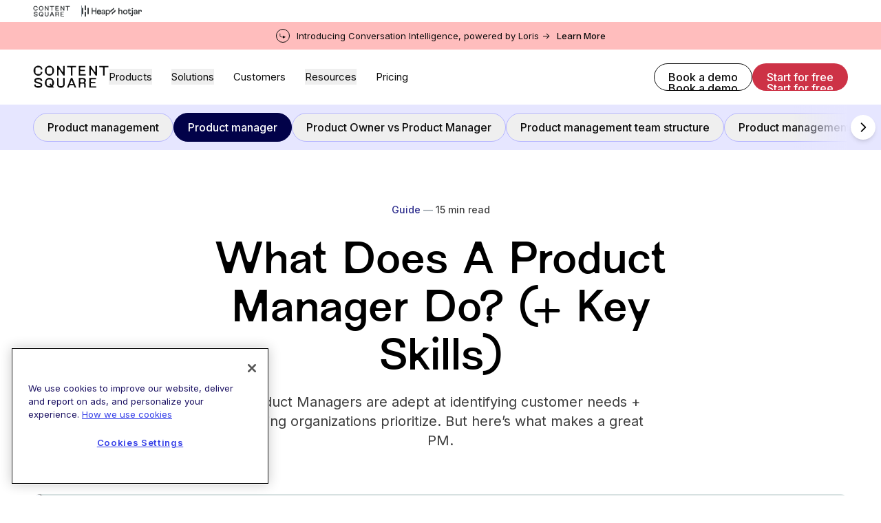

--- FILE ---
content_type: text/html; charset=utf-8
request_url: https://contentsquare.com/guides/product-management/product-manager/
body_size: 49525
content:
<!DOCTYPE html><html lang="en"><head><meta charSet="utf-8"/><title>What Does A Product Manager Do? (+ Key Skills)</title><meta name="robots" content="index,follow"/><meta name="description" content="Explore the essential skills, strategies, and tools every product manager needs to excel in product management and drive successful outcomes."/><meta property="og:title" content="What Does A Product Manager Do? (+ Key Skills)"/><meta property="og:description" content="Explore the essential skills, strategies, and tools every product manager needs to excel in product management and drive successful outcomes."/><meta property="og:image" content="https://images.ctfassets.net/gwbpo1m641r7/2po5tEYCr7hjs2KXUilbGk/37b18479d4a07a1c132c07d3a76b7273/product-management-product-manager.jpg"/><meta name="viewport" content="initial-scale=1.0, width=device-width"/><link rel="apple-touch-icon" sizes="180x180" href="/favicons/apple-touch-icon.png"/><link rel="icon" type="image/png" sizes="32x32" href="/favicons/favicon-32x32.png"/><link rel="icon" type="image/png" sizes="16x16" href="/favicons/favicon-16x16.png"/><link rel="manifest" href="/favicons/site.webmanifest"/><link rel="mask-icon" href="/favicons/safari-pinned-tab.svg" color="#fff"/><link rel="shortcut icon" href="/favicons/favicon.ico"/><meta name="msapplication-TileColor" content="#fff"/><meta name="msapplication-config" content="/favicons/browserconfig.xml"/><meta name="theme-color" content="#fff"/><meta name="csq:id" content="620z6dBGM46bvYJvy91nO9"/><meta property="og:title" name="og:title" content="What Does A Product Manager Do? (+ Key Skills)"/><meta property="og:description" name="og:description" content="Explore the essential skills, strategies, and tools every product manager needs to excel in product management and drive successful outcomes."/><meta property="og:image" name="og:image" content="https://images.ctfassets.net/gwbpo1m641r7/2po5tEYCr7hjs2KXUilbGk/37b18479d4a07a1c132c07d3a76b7273/product-management-product-manager.jpg"/><meta name="twitter:site" content="@contentsquare"/><meta name="twitter:card" content="summary_large_image"/><meta name="twitter:description" content="Explore the essential skills, strategies, and tools every product manager needs to excel in product management and drive successful outcomes."/><meta name="twitter:image" content="https://images.ctfassets.net/gwbpo1m641r7/2po5tEYCr7hjs2KXUilbGk/37b18479d4a07a1c132c07d3a76b7273/product-management-product-manager.jpg"/><link rel="alternate" hrefLang="en" href="https://contentsquare.com/guides/product-management/product-manager/"/><link rel="alternate" hrefLang="fr" href="https://contentsquare.com/fr-fr/guides/product-management/product-manager/"/><link rel="alternate" hrefLang="x-default" href="https://contentsquare.com/guides/product-management/product-manager/"/><link rel="preload" as="image" imageSrcSet="//images.ctfassets.net/gwbpo1m641r7/725Q40LYVVcdSoClycbcFv/e1cca33e22cd545c14754fbcb58b5d72/product-management-product-manager.jpg?w=1920&amp;q=100&amp;fit=fill&amp;fm=avif 1x, //images.ctfassets.net/gwbpo1m641r7/725Q40LYVVcdSoClycbcFv/e1cca33e22cd545c14754fbcb58b5d72/product-management-product-manager.jpg?w=3840&amp;q=100&amp;fit=fill&amp;fm=avif 2x" fetchpriority="high"/><script type="application/ld+json">{"@context":"https://schema.org","@type":"FAQPage","mainEntity":[{"@type":"Question","name":"What does a product manager do?","acceptedAnswer":{"@type":"Answer","text":"Product managers lead product teams and articulate and guide product strategies to achieve business objectives and meet customer needs. PMs identify the solutions that best fit the market and guide teams to deliver them."}},{"@type":"Question","name":"Why are product managers important for organizations?","acceptedAnswer":{"@type":"Answer","text":"Product managers are crucial to organizations because they connect business and tech teams for better collaboration, advocate for user needs, and ensure the product vision remains user-focused as it grows and develops. They also help achieve business objectives like profitability and customer retention through their expertise on users and product-market fit."}},{"@type":"Question","name":"How can I be a better product manager?","acceptedAnswer":{"@type":"Answer","text":"You can become a better product manager by Learning to think strategically and make sound, data-driven decisions Cultivating empathy for your users Being willing to constantly refine your ideas based on user needs Empowering your product team Developing stellar communication skills "}},{"@type":"Question","name":"What is the average salary for a product manager?","acceptedAnswer":{"@type":"Answer","text":"Maybe you jumped ahead to read this line first 😉 Like any job, salaries depend on location and years of experience. The average product manager salary in the United States is $108,992. Demand for PMs has been steadily rising over the past few years. Glassdoor currently has tens of thousands of active job listings for product managers in the US, with a salary range of $65,000 to $175,000! Compared to many other jobs, in and out of tech, product management is a well-paid career path with potential for a very bright future."}},{"@type":"Question","name":"What kind of perks do PMs enjoy?","acceptedAnswer":{"@type":"Answer","text":"While not every PM works for a trendy Silicon Valley company, the benefits are usually pretty good. There are PM roles in just about every field, from healthcare to agriculture to traditional consumer goods companies. In a recent survey, two-thirds of PMs polled enjoy flexibility around their location or hours. Nearly half of PMs reported having wellness initiatives, and more than a third get an education stipend. (In reality, this number may be much higher. Many companies have discretionary funds allocated for employee training.) Most of the PMs who reported having educational funding at their company had less than four years in a PM role, making training more available to those with less PM experience."}},{"@type":"Question","name":"How do you get started becoming a product manager?","acceptedAnswer":{"@type":"Answer","text":"Something that’s true about most jobs, but especially product management, is that companies want to see experience. So if you have no experience yet, what can you do? If you’re already working at a company, start there. Talk to your company’s PMs and offer to help out. Ask about challenges they’re facing, and volunteer to work on experiments and solutions. Take on an extracurricular project that you can own, and run tests and take notes. If you can document your initiative, leadership, and participation in a project, you’ve got something great to talk about in a PM interview. Outside of work, you can enroll in a product management certification course. Hubspot has compiled a useful list of programs available to budding PMs from leading schools and organizations. You can also look into Associate Product Management (APM) programs, which are roles offered to new and junior-level product managers. Somewhere between a job and an internship, these temporary roles can lead to full-time employment. Many of the top enterprise and FAANG companies offer APM roles. And once you’re ready for the job market, nearly 40% of PMs hire through job portals like LinkedIn. Online job boards are a go-to for many people searching for their next step. Another way PMs hire is through their personal network, which makes networking a very valuable activity—you never know which doors might open for you. Product management is global, and there’ll certainly be events near you. In the U.S. and Europe, you also have #ProductCon, the quarterly product conference."}}]}</script><meta name="next-head-count" content="30"/><script id="clearbit-reveal">function revealCallback(response) { 
							var dataLayer = window.dataLayer || [];
							var reveal = response; 
							window.reveal = reveal;
							dataLayer.push({ event:"Clearbit Loaded", reveal: reveal });
							};</script><script src="https://reveal.clearbit.com/v1/companies/reveal?authorization=pk_0ff2488f59791c47711ae8173845dff6&amp;callback=revealCallback" referrerPolicy="strict-origin-when-cross-origin"></script><script id="optimizely-local-storage-method">
								(function() {
								if (typeof window !== 'undefined') {
									const localStorageKey = 'optimizelyUserId';
									const optimizelyUserId = localStorage.getItem(localStorageKey) || self?.crypto?.randomUUID() || 'user_' + Date.now() + '_' + Math.random().toString(36).substr(2, 9);
									if (!localStorage.getItem(localStorageKey)) {
										localStorage.setItem(localStorageKey, optimizelyUserId);
									}
								}
								})();
							</script><script id="optimizely-script" type="text/javascript" src="https://cdn.optimizely.com/js/6717787658256384.js"></script><script type="text/javascript">
(function() {var gs = document.createElement("script");gs.src = "https://invite.contentsquare.com/pr/js";gs.type = "text/javascript";gs.async = "true";gs.onload = gs.onreadystatechange = function() {var rs = this.readyState;if (rs && rs != "complete" && rs != "loaded") return;try {growsumo._initialize("pk_HDCuSpqCvRchgZRqaqZIpVPfPv3cAKMj"); if (typeof(growsumoInit) === "function") {growsumoInit();}} catch (e) {}};var s = document.getElementsByTagName("script")[0];s.parentNode.insertBefore(gs, s);})();
							</script><script id="segmentstream-init">
								(function () {
								var s = (window.segmentstream = window.segmentstream || {});
								s._q = s._q || [];
								["init", "conversion"].forEach(function (m) {
								s[m] = function () {
								s._q.push([m, Array.prototype.slice.call(arguments)]);
								};
								});
								})();
							</script><script id="segmentstream-settings">
								window.segmentstream_sdk_settings = {
								click_id_propagation: true,
								preconsent_storage: false
								};
							</script><script async="" src="https://cdn.segmentstream.com/js/segmentstream.min.js"></script><script id="segmentstream-initialize">segmentstream.init("2a2dce1a-132f-4062-a90d-bb7ede7b2226");</script><script id="cdn-cookie-consent" type="text/javascript" src="https://cdn.cookielaw.org/consent/0bfcfb81-1ab4-4de1-baaa-a22e4094b15d/OtAutoBlock.js"></script><script id="cdn-cookie-template" src="https://cdn.cookielaw.org/scripttemplates/otSDKStub.js" data-document-language="true" type="text/javascript" data-domain-script="0bfcfb81-1ab4-4de1-baaa-a22e4094b15d"></script><script id="optanon-wrapper">function OptanonWrapper() { }</script><link rel="preload" href="/_next/static/media/7f2e0a5c49f316cf-s.p.woff2" as="font" type="font/woff2" crossorigin="anonymous" data-next-font="size-adjust"/><link rel="preload" href="/_next/static/media/45be93e32af366cc-s.p.woff2" as="font" type="font/woff2" crossorigin="anonymous" data-next-font="size-adjust"/><link rel="preload" href="/_next/static/media/c4b700dcb2187787-s.p.woff2" as="font" type="font/woff2" crossorigin="anonymous" data-next-font="size-adjust"/><link rel="preload" href="/_next/static/media/e4af272ccee01ff0-s.p.woff2" as="font" type="font/woff2" crossorigin="anonymous" data-next-font="size-adjust"/><link rel="preload" href="/_next/static/css/ef3d1f7fb943362b.css" as="style"/><link rel="stylesheet" href="/_next/static/css/ef3d1f7fb943362b.css" data-n-g=""/><link rel="preload" href="/_next/static/css/4607fd028f2808fb.css" as="style"/><link rel="stylesheet" href="/_next/static/css/4607fd028f2808fb.css" data-n-p=""/><noscript data-n-css=""></noscript><script defer="" nomodule="" src="/_next/static/chunks/polyfills-42372ed130431b0a.js"></script><script defer="" src="/_next/static/chunks/701.159a73bd1ecc65f0.js"></script><script src="/_next/static/chunks/webpack-fdfb015eefc50227.js" defer=""></script><script src="/_next/static/chunks/main-b94e36cbe5926882.js" defer=""></script><script src="/_next/static/chunks/pages/_app-c2016a3182739768.js" defer=""></script><script src="/_next/static/chunks/975-e4f7b183a51270d8.js" defer=""></script><script src="/_next/static/chunks/pages/%5B%5B...slug%5D%5D-1301f9bb34c4192a.js" defer=""></script><script src="/_next/static/zc0viZVakXGkaf1YQzq05/_buildManifest.js" defer=""></script><script src="/_next/static/zc0viZVakXGkaf1YQzq05/_ssgManifest.js" defer=""></script><style id="__jsx-698447467">:root{--font-NewEdgeRounded:'__NewEdgeRounded_5045de', '__NewEdgeRounded_Fallback_5045de';--font-Inter:'__Inter_697da2', '__Inter_Fallback_697da2'}</style></head><body><div id="__next"><div></div><div data-app-root="true" class="jsx-698447467"><div class="BrandBanner_brand-banner__Y0xDq pb-2 pt-2"><div class="container flex gap-6 md:gap-4"><a aria-label="go to Contentsquare" class="border-r border-[#8D97A0] pr-6 md:pr-4" href="/"><svg width="54" height="16" viewBox="0 0 83 25" fill="none" xmlns="http://www.w3.org/2000/svg"><path d="M5.15494 0.949829C7.88563 0.949829 9.74519 2.69244 9.74519 4.83577V5.07139H7.90926V4.57694C7.90926 3.5171 7.41504 2.83433 6.1911 2.83433H3.95507C2.91935 2.83433 2.09551 3.68221 2.09551 4.69475V8.03895C2.09551 9.07514 2.91935 9.92301 3.95507 9.92301H6.1911C7.43868 9.92301 7.9329 9.38127 7.9329 8.15676V7.68596H9.76883V7.96844C9.76883 9.89936 7.97974 11.8071 5.15494 11.8071C2.33014 11.8071 0 9.38083 0 6.36641C0 3.35199 2.33058 0.949829 5.15494 0.949829ZM0.706091 21.297L2.54201 21.2734V22.074C2.54201 22.6157 2.91848 22.9924 3.48361 22.9924H7.0145C7.57964 22.9924 7.9561 22.6157 7.9561 22.074V21.8384C7.9561 21.2966 7.69696 21.1319 7.29685 21.0141L2.91848 19.6955C1.85912 19.3657 0.893885 18.6356 0.893885 17.105V17.0577C0.893885 15.3387 2.51794 14.0669 5.22498 14.0669C8.16754 14.0669 9.69747 15.4797 9.69747 17.5053V17.6699H7.86155V16.8926C7.86155 16.3508 7.50829 15.9742 6.91995 15.9742H3.57729C3.01216 15.9742 2.63569 16.3508 2.63569 16.8926V17.2929C2.63569 17.7637 2.8712 17.9756 3.4127 18.1407L7.29685 19.2947C8.77995 19.7423 9.69791 20.4014 9.69791 21.9325C9.69791 23.6283 8.07386 24.8996 5.31954 24.8996C2.23603 24.8996 0.705653 23.3922 0.705653 21.4613V21.2966L0.706091 21.297ZM12.5227 6.36641C12.5227 3.39885 14.8533 0.949829 17.6781 0.949829C20.5029 0.949829 22.833 3.39885 22.833 6.36641C22.833 9.33397 20.5261 11.8066 17.6781 11.8066C14.8301 11.8066 12.5231 9.38083 12.5231 6.36641H12.5227ZM17.6545 14.1142C20.5029 14.1142 22.7862 16.54 22.7862 19.5071C22.7862 20.708 22.2683 21.9798 21.4445 22.9455C21.3972 22.9928 21.3972 23.087 21.4445 23.1338L22.6684 24.4761C22.6921 24.4998 22.6921 24.5466 22.6921 24.5703C22.6921 24.6408 22.6448 24.7118 22.5507 24.7118H17.6545C14.8297 24.7118 12.5227 22.2859 12.5227 19.5071C12.5227 16.54 14.8297 14.1142 17.6545 14.1142ZM16.4305 22.8513H19.0434L17.6313 21.2265L18.7847 20.1903L20.1264 21.6505C20.1969 21.721 20.291 21.7683 20.3856 21.7683C20.5738 21.7683 20.7388 21.6268 20.7388 21.4149V17.835C20.7388 16.7988 19.915 15.951 18.8793 15.951H16.4314C15.3957 15.951 14.5718 16.7988 14.5718 17.835V20.9673C14.5718 22.0035 15.3957 22.8513 16.4314 22.8513H16.4305ZM16.4773 9.92258H18.902C19.9378 9.92258 20.7616 9.0747 20.7616 8.03851V4.69431C20.7616 3.68177 19.9378 2.8339 18.902 2.8339H16.4773C15.4416 2.8339 14.6178 3.68177 14.6178 4.69431V8.03851C14.6178 9.0747 15.4416 9.92258 16.4773 9.92258ZM26.1052 1.1618H27.6588L31.7312 7.19064C31.9194 7.47311 32.1549 7.59092 32.3668 7.59092C32.6491 7.59092 32.8846 7.37895 32.8846 7.00232L32.861 1.1618H34.6028V11.5947H33.0492L28.93 5.51854C28.7654 5.25927 28.5299 5.1419 28.318 5.1419C28.0357 5.1419 27.8002 5.37752 27.8002 5.73051V11.5947H26.1052V1.1618ZM37.2862 1.1618H47.1964V2.57463H44.1598C43.5478 2.57463 43.1004 3.02221 43.1004 3.63447V11.5942H41.4054V3.63447C41.4054 3.02221 40.9581 2.57463 40.3461 2.57463H37.2858V1.1618H37.2862ZM50.1622 1.1618H57.5536V2.57463H52.8929C52.2809 2.57463 51.8335 3.02221 51.8335 3.63447V4.4587C51.8335 5.07095 52.2809 5.51854 52.8929 5.51854H56.918V6.83721H51.8572V10.1814H57.8127V11.5942H50.1626V1.1618H50.1622ZM50.1622 14.2793H55.223C57.0121 14.2793 58.1419 15.598 58.1419 17.0581C58.1419 18.047 57.6241 18.6597 57.2708 18.989C57.1062 19.1537 57.0117 19.2715 57.0117 19.413C57.0117 19.5308 57.1058 19.6722 57.2472 19.7896C57.7178 20.1663 57.9533 20.6138 57.9533 21.3203V24.7113H56.2351L56.2587 21.273C56.2587 20.7076 55.8823 20.3309 55.3171 20.3309H52.7747C52.2332 20.3309 51.8567 20.7076 51.8567 21.273V24.7113H50.1618V14.2784L50.1622 14.2793ZM52.8224 19.0127H54.3523C55.4353 19.0127 56.2824 18.4946 56.2824 17.2937C56.2824 16.1634 55.4349 15.6921 54.3523 15.6921H52.8224C52.2809 15.6921 51.8572 16.1161 51.8572 16.681V18.0234C51.8572 18.5651 52.2809 19.0123 52.8224 19.0123V19.0127ZM61.8851 1.1618H63.4387L67.5111 7.19064C67.6993 7.47311 67.9348 7.59092 68.1467 7.59092C68.4291 7.59092 68.6646 7.37895 68.6646 7.00232L68.6409 1.1618H70.3827V11.5947H68.8292L64.7099 5.51854C64.5453 5.25927 64.3098 5.1419 64.098 5.1419C63.8156 5.1419 63.5801 5.37752 63.5801 5.73051V11.5947H61.8851V1.1618ZM72.9957 1.1618H83V2.57463H79.8692C79.2572 2.57463 78.8099 3.02221 78.8099 3.63447V11.5942H77.1149V3.63447C77.1149 3.02221 76.6675 2.57463 76.0555 2.57463H72.9952V1.1618H72.9957ZM61.8851 14.2793H69.2765V15.6921H64.6158C64.0038 15.6921 63.5565 16.1397 63.5565 16.752V17.5762C63.5565 18.1885 64.0038 18.6361 64.6158 18.6361H68.6409V19.9547H63.5801V23.2989H69.5357V24.7118H61.8856V14.2789L61.8851 14.2793ZM43.1004 14.2793H41.4527L37.1453 24.7113H38.9343L40.0169 22.074H44.5362L45.6188 24.7113H47.4079L43.1004 14.2793ZM40.5584 20.7553L41.7587 17.6467C41.9942 17.0581 42.5589 17.0581 42.7944 17.6467L43.9947 20.7553H40.5584ZM26.1052 14.2793H27.7997V21.3676C27.7997 22.5216 28.7413 22.9924 29.4943 22.9924H31.0478C32.0131 22.9924 32.9074 22.4743 32.9074 21.3676V14.2793H34.6019V21.0851C34.6019 23.1811 32.9542 24.8764 30.3418 24.8764C27.7293 24.8764 26.1048 23.1811 26.1048 21.0851V14.2793H26.1052Z" fill="#7C0033"></path></svg></a><a aria-label="go to Heap" target="_blank" class="" href="https://www.heap.io/"><svg width="41" height="16" viewBox="0 0 41 16" fill="none" xmlns="http://www.w3.org/2000/svg"><g clip-path="url(#clip0_9489_7131)"><g clip-path="url(#clip1_9489_7131)"><path d="M1.87156 3.47318H0V12.5897H1.87156V3.47318Z" fill="black"></path><path d="M5.926 0H4.05444V6.94574H5.926V0Z" fill="black"></path><path d="M5.926 9.08954H4.05444V16.0353H5.926V9.08954Z" fill="#31D891"></path><path d="M9.98032 3.44614H8.10876V12.5627H9.98032V3.44614Z" fill="#31D891"></path><path d="M27.7449 10.8262C27.6585 11.0989 27.5291 11.3562 27.3615 11.5885C27.1928 11.8249 26.9878 12.0333 26.7538 12.2061C26.5078 12.386 26.2351 12.5268 25.9455 12.6234C25.6246 12.7294 25.2882 12.7816 24.95 12.7778C24.5432 12.7791 24.1397 12.705 23.7602 12.5593C23.3848 12.4165 23.0433 12.1976 22.7577 11.9164C22.4616 11.6205 22.2298 11.2674 22.0765 10.8789C21.9008 10.4326 21.814 9.95665 21.8209 9.47744C21.8146 9.02207 21.8982 8.56988 22.0669 8.14649C22.2189 7.76649 22.4403 7.41776 22.72 7.11794C22.989 6.83282 23.3136 6.60519 23.674 6.44897C24.0282 6.29237 24.4115 6.21142 24.7992 6.21136C25.2357 6.2043 25.6691 6.28512 26.0733 6.44897C26.4321 6.59657 26.7526 6.82313 27.0107 7.11159C27.2694 7.41051 27.465 7.75814 27.5858 8.13378C27.7234 8.55941 27.7909 9.00435 27.7858 9.4514C27.7858 9.5289 27.7858 9.60196 27.7794 9.66994C27.7765 9.72597 27.77 9.78177 27.7602 9.83702H23.0765C23.0815 10.0984 23.1341 10.3567 23.2318 10.5994C23.3214 10.823 23.4555 11.0264 23.626 11.1972C23.7956 11.365 23.9981 11.4963 24.2209 11.5828C24.4539 11.673 24.702 11.718 24.9519 11.7156C25.4605 11.7156 25.8484 11.5957 26.1155 11.356C26.3836 11.1146 26.5842 10.8081 26.6976 10.4666L27.7449 10.8262ZM26.5168 8.85676C26.5107 8.43895 26.3494 8.03815 26.0637 7.73164C25.7792 7.42796 25.3611 7.27592 24.8094 7.27549C24.5718 7.2714 24.336 7.31729 24.1174 7.41017C23.9228 7.495 23.7471 7.61745 23.6005 7.77039C23.4585 7.91953 23.3427 8.09134 23.258 8.27863C23.1732 8.46032 23.1248 8.65668 23.1155 8.85676H26.5168Z" fill="#2F3335"></path><path d="M19.637 12.5891V8.53907H15.4422V12.5897H14.1744V3.47255H15.4422V7.36885H19.637V3.47255H20.9041V12.5891H19.637Z" fill="black"></path><path d="M27.7326 10.8263C27.3842 11.9195 26.3896 12.781 24.9449 12.781C23.2798 12.781 21.8206 11.5724 21.8206 9.47606C21.8206 7.53402 23.2277 6.20909 24.7898 6.20909C26.7009 6.20909 27.7723 7.52075 27.7723 9.45045C27.7729 9.57946 27.7643 9.70835 27.7466 9.83614H23.0713C23.097 10.942 23.8977 11.7152 24.9431 11.7152C25.95 11.7152 26.4537 11.1623 26.686 10.4674L27.7326 10.8263ZM26.5051 8.85864C26.4794 7.97124 25.8986 7.277 24.8015 7.277C23.7818 7.277 23.1621 8.06134 23.11 8.85864H26.5051Z" fill="black"></path><path d="M30.2564 9.05149L31.9346 8.80742C32.3094 8.75558 32.4126 8.56274 32.4126 8.34459C32.4126 7.74044 32.0124 7.23873 31.0701 7.23873C30.218 7.23873 29.7401 7.76605 29.6623 8.48653L28.5008 8.21623C28.6297 7.03293 29.7014 6.21063 31.0441 6.21063C32.9026 6.21063 33.6261 7.26527 33.6261 8.47418V11.5724C33.6221 11.9126 33.6479 12.2524 33.7032 12.5881H32.516C32.4685 12.312 32.4468 12.0321 32.4513 11.752C32.1802 12.1898 31.5604 12.781 30.4503 12.781C29.185 12.781 28.3713 11.9065 28.3713 10.9297C28.3713 9.82318 29.185 9.20576 30.2564 9.05149ZM32.4126 9.93889V9.65625L30.5144 9.93889C29.9981 10.0163 29.6109 10.3116 29.6109 10.8646C29.6109 11.3274 29.9981 11.7646 30.6179 11.7646C31.6119 11.7652 32.4126 11.2891 32.4126 9.93889Z" fill="black"></path><path d="M34.7731 15.0319V6.40191H35.9479V7.36676C36.2837 6.74965 37.0196 6.26059 38.0266 6.26059C39.8851 6.26059 40.88 7.68827 40.88 9.48868C40.88 11.328 39.8079 12.7553 37.9879 12.7553C37.0323 12.7553 36.3097 12.3055 35.9746 11.7519V15.0319H34.7731ZM37.807 7.32819C36.6969 7.32819 35.9609 8.25385 35.9609 9.48806C35.9609 10.7612 36.6969 11.6745 37.807 11.6745C38.9304 11.6745 39.6404 10.7612 39.6404 9.48806C39.6404 8.25385 38.9434 7.32819 37.807 7.32819Z" fill="black"></path></g></g><defs><clipPath id="clip0_9489_7131"><rect width="41" height="16" fill="white"></rect></clipPath><clipPath id="clip1_9489_7131"><rect width="41.7641" height="16" fill="white"></rect></clipPath></defs></svg></a><a aria-label="go to Hotjar" target="_blank" class="" href="https://www.hotjar.com/"><svg width="46" height="16" viewBox="0 0 46 16" fill="none" xmlns="http://www.w3.org/2000/svg"><g clip-path="url(#clip0_9472_5816)"><path d="M12.0358 12.6193V3.62428H13.4336V7.17049C13.8736 6.51492 14.5337 6.18705 15.4137 6.18689C16.1644 6.18689 16.7446 6.40907 17.1545 6.85342C17.5643 7.29778 17.7692 7.91684 17.7692 8.71062V12.6193H16.3715V8.90483C16.3715 7.87819 15.9142 7.36481 14.9996 7.36471C14.5422 7.36471 14.1668 7.50277 13.8736 7.77889C13.5804 8.055 13.4337 8.44326 13.4336 8.94365V12.6194L12.0358 12.6193Z" fill="#323232"></path><path d="M24.3736 11.8427C23.7524 12.4639 22.9716 12.7746 22.0311 12.7746C21.0906 12.7746 20.3076 12.4639 19.682 11.8427C19.0564 11.2215 18.7435 10.432 18.7435 9.47424C18.7435 8.51643 19.0563 7.72911 19.6818 7.11227C20.3074 6.49553 21.0904 6.18708 22.0309 6.1869C22.9714 6.18674 23.7523 6.49519 24.3734 7.11227C24.9947 7.72928 25.3054 8.5166 25.3054 9.47424C25.3053 10.4318 24.9947 11.2214 24.3736 11.8427ZM20.7045 11.0534C21.0366 11.4417 21.4788 11.6358 22.0311 11.6357C22.5835 11.6357 23.0257 11.4416 23.3577 11.0534C23.6897 10.6651 23.8558 10.1388 23.856 9.47439C23.856 8.81876 23.6877 8.2968 23.3512 7.90842C23.0148 7.52004 22.5747 7.32588 22.0311 7.32596C21.4789 7.32596 21.0367 7.51793 20.7045 7.9019C20.3724 8.28586 20.2063 8.81002 20.2062 9.47439C20.2062 10.1389 20.3723 10.6652 20.7045 11.0534Z" fill="#323232"></path><path d="M28.541 12.7745C27.2553 12.7745 26.6125 12.0843 26.6126 10.7037V7.5197H25.642V6.34183H26.6514L26.975 4.4911H28.0233V6.34183H30.5212V7.5197H28.0233V10.6647C28.0233 11.2428 28.2347 11.5319 28.6574 11.5319C29.0542 11.5319 29.4123 11.1695 29.7316 10.4447L30.8188 11.0013C30.2837 12.1836 29.5245 12.7746 28.541 12.7745Z" fill="#323232"></path><path d="M31.2679 15.4924C30.6467 15.4924 30.1333 15.3199 29.7278 14.9747L30.2456 13.8747C30.4958 14.1678 30.7676 14.3145 31.0609 14.3145C31.4491 14.3145 31.6432 14.0643 31.6432 13.5639V6.34219H33.041V13.5899C33.041 14.263 32.8749 14.7483 32.5427 15.0458C32.2106 15.3434 31.7856 15.4922 31.2679 15.4924ZM32.3421 5.28084C32.1123 5.28864 31.8889 5.20485 31.7209 5.0479C31.6401 4.97174 31.5764 4.87929 31.534 4.77666C31.4917 4.67403 31.4715 4.56357 31.4751 4.45259C31.472 4.3407 31.4922 4.22939 31.5346 4.12576C31.5769 4.02214 31.6404 3.92848 31.7209 3.85076C31.8899 3.69673 32.1103 3.61134 32.3389 3.61134C32.5675 3.61134 32.7879 3.69673 32.9569 3.85076C33.0392 3.92751 33.1042 4.02084 33.1477 4.12459C33.1912 4.22833 33.2122 4.34013 33.2093 4.45259C33.2113 4.56302 33.1899 4.67261 33.1464 4.77413C33.1029 4.87564 33.0383 4.96675 32.9569 5.04143C32.8753 5.11984 32.7789 5.18135 32.6734 5.22245C32.568 5.26354 32.4554 5.2834 32.3422 5.28089L32.3421 5.28084Z" fill="#323232"></path><path d="M36.512 12.7746C35.7957 12.7746 35.2155 12.5956 34.7713 12.2375C34.3271 11.8794 34.1049 11.3984 34.1047 10.7944C34.1047 10.2423 34.3356 9.77426 34.7973 9.39018C35.259 9.00611 35.8392 8.81412 36.538 8.81422C37.2542 8.81422 37.8581 9.04291 38.35 9.50023V8.73658C38.35 8.28808 38.2356 7.9408 38.007 7.69474C37.7783 7.44869 37.4526 7.32568 37.0299 7.32571C36.1757 7.32571 35.6451 7.76144 35.4379 8.6329L34.1566 8.36108C34.3291 7.68812 34.6699 7.1575 35.1791 6.76923C35.6884 6.38095 36.3225 6.18681 37.0816 6.18681C37.9099 6.18681 38.5636 6.40468 39.0424 6.84041C39.5212 7.27613 39.7607 7.91246 39.7607 8.74937V12.6192H38.4017V11.8298C37.9442 12.4597 37.3143 12.7747 36.512 12.7746ZM36.7709 11.7392C37.3921 11.7392 37.9184 11.4286 38.3498 10.8074V10.6132C37.9184 10.0955 37.3921 9.83669 36.7709 9.83674C36.4085 9.83674 36.1151 9.9252 35.8908 10.1021C35.7846 10.1803 35.6987 10.2828 35.6401 10.401C35.5816 10.5192 35.5521 10.6496 35.5542 10.7815C35.5508 10.9148 35.5789 11.0469 35.6363 11.1673C35.6936 11.2877 35.7786 11.3928 35.8843 11.474C36.1044 11.651 36.3999 11.7393 36.7709 11.7392Z" fill="#323232"></path><path d="M41.1207 12.6192V6.34217H42.4796V7.42905C42.8247 6.63537 43.4201 6.23849 44.2658 6.23839C44.766 6.23839 45.1801 6.40233 45.5082 6.73021C45.8363 7.0581 46.0002 7.49812 46 8.05029C45.9965 8.38077 45.9397 8.70853 45.8317 9.02088L44.5504 8.89152C44.5767 8.72001 44.594 8.54721 44.6022 8.37387C44.6022 7.72681 44.3347 7.40327 43.7998 7.40327C43.4374 7.40327 43.1333 7.59525 42.8873 7.97921C42.6415 8.36317 42.5185 8.87009 42.5183 9.49998V12.6191L41.1207 12.6192Z" fill="#323232"></path><path d="M3.30708 7.30263C4.34846 6.72396 5.77521 5.93144 5.77521 3.62428H4.04798C4.04798 4.91509 3.41956 5.2642 2.46837 5.79268C1.42699 6.3713 0.000244141 7.16382 0.000244141 9.47098H1.72762C1.72762 8.18017 2.35589 7.83111 3.30708 7.30263Z" fill="#FF3C00"></path><path d="M6.29649 6.77254C6.29649 8.06334 5.66811 8.41241 4.7169 8.94087C3.67552 9.51956 2.24878 10.3121 2.24878 12.6193H3.97616C3.97616 11.3284 4.60457 10.9793 5.55579 10.4508C6.59716 9.87219 8.02387 9.07968 8.02387 6.77254H6.29649Z" fill="#FF3C00"></path></g><defs><clipPath id="clip0_9472_5816"><rect width="46" height="11.96" fill="white" transform="translate(0 3.61142)"></rect></clipPath></defs></svg></a></div></div><a target="_blank" class="text-13 header-banner-text group relative z-50 flex w-full py-[0.625rem] transition-colors duration-200 ease-out  bg-coral-light text-black hover:bg-coral-shade hover:text-white" href="https://contentsquare.com/blog/contentsquare-completes-acquisition-of-loris-ai/"><div class="container inline-flex items-center justify-between md:justify-center md:space-x-[0.625rem] md:text-center"><div class="h-5 w-5 shrink-0 rounded-full border border-current p-[.3rem] max-md:mr-3"><svg xmlns="http://www.w3.org/2000/svg" width="100%" height="100%" viewBox="0 0 11 11" fill="none"><path d="M1.5 1.16992C1.5 0.893779 1.27614 0.669922 1 0.669922C0.723858 0.669922 0.5 0.893779 0.5 1.16992H1.5ZM11 7.99023L6 5.10348V10.877L11 7.99023ZM0.5 1.16992V4.99023H1.5V1.16992H0.5ZM4 8.49023H6.5V7.49023H4V8.49023ZM0.5 4.99023C0.5 6.92323 2.067 8.49023 4 8.49023V7.49023C2.61929 7.49023 1.5 6.37095 1.5 4.99023H0.5Z" fill="currentColor"></path></svg></div><span>Introducing Conversation Intelligence, powered by Loris -></span><div class="text-13 relative whitespace-nowrap font-medium max-md:hidden md:!leading-none"><span>Learn More</span><div class="absolute -bottom-0.5 left-0 h-[1.5px] w-full overflow-hidden"><div class="absolute inset-0 bg-current opacity-20"></div><span class="absolute left-1/2 top-0 h-[2px] w-0 -translate-x-1/2 transform bg-black opacity-65 transition-all duration-300 group-hover:w-full group-hover:bg-white"></span></div></div></div></a><header class="sticky inset-x-0 top-0 z-50 h-[3.75rem] w-full border-b transition-all duration-200 will-change-transform  border-transparent md:h-16 lg:h-20 bg-white text-black"><div class="container container-large container-full h-full"><div class="flex h-full items-center gap-x-6 lg:gap-x-8 xl:gap-x-12"><div class="relative w-24 flex-[0_0_110px] cursor-pointer lg:w-[110px]"><a class="transition-colors duration-200 ease-in-out " href="/"><svg xmlns="http://www.w3.org/2000/svg" width="100%" height="100%" viewBox="0 0 116 34" fill="none" class="will-change-transform"><title>Content Square - back to home page</title><path d="M7.84885 0.464472C11.6212 0.464472 14.1901 2.8707 14.1901 5.83025V6.15559H11.6538V5.47225C11.6538 4.0088 10.9711 3.06602 9.28025 3.06602H6.19128C4.76049 3.06602 3.62239 4.23678 3.62239 5.63492V10.2526C3.62239 11.6834 4.76049 12.8542 6.19128 12.8542H9.28025C11.0037 12.8542 11.6865 12.1061 11.6865 10.4153V9.76523H14.2227V10.1553C14.2227 12.8215 11.7512 15.4557 7.84885 15.4557C3.94652 15.4557 0.727539 12.1061 0.727539 7.94378C0.726934 3.84613 3.94652 0.464472 7.84885 0.464472ZM1.70237 28.5603L4.23861 28.5276V29.6331C4.23861 30.3811 4.75867 30.9012 5.53938 30.9012H10.4171C11.1978 30.9012 11.7179 30.3811 11.7179 29.6331V29.3077C11.7179 28.5597 11.3599 28.3323 10.8072 28.1696L4.75928 26.3488C3.29583 25.8934 1.9624 24.8853 1.9624 22.7718V22.7065C1.9624 20.3329 4.20595 18.5768 7.94561 18.5768C12.0106 18.5768 14.1241 20.5276 14.1241 23.3245V23.5519H11.5879V22.4785C11.5879 21.7304 11.0999 21.2104 10.2871 21.2104H5.67C4.8893 21.2104 4.36923 21.7304 4.36923 22.4785V23.0312C4.36923 23.6813 4.69457 23.974 5.44262 24.202L10.8084 25.7954C12.8572 26.4135 14.1253 27.3236 14.1253 29.4377C14.1253 31.7792 11.8818 33.5348 8.07683 33.5348C3.81711 33.5348 1.70297 31.4533 1.70297 28.787V28.5603H1.70237ZM18.0271 7.94318C18.0271 3.84613 21.2467 0.463867 25.1484 0.463867C29.0834 0.463867 32.2697 3.84552 32.2697 7.94318C32.2697 12.1055 29.0828 15.4551 25.1484 15.4551C21.2461 15.4551 18.0271 12.1055 18.0271 7.94318ZM25.1157 18.6421C29.0507 18.6421 32.205 21.9917 32.205 26.0887C32.205 27.7469 31.4896 29.503 30.3515 30.8365C30.2862 30.9018 30.2862 31.0318 30.3515 31.0965L32.0423 32.95C32.075 32.9827 32.075 33.0474 32.075 33.08C32.075 33.1774 32.0097 33.2753 31.8796 33.2753H25.1157C21.2134 33.2753 18.0265 29.9257 18.0265 26.0887C18.0271 21.9917 21.214 18.6421 25.1157 18.6421ZM23.4249 30.7064H27.0345L25.0837 28.4629L26.6771 27.0321L28.5306 29.0483C28.628 29.1456 28.758 29.211 28.8886 29.211C29.1487 29.211 29.3767 29.0156 29.3767 28.7229V23.7799C29.3767 22.3491 28.2386 21.1783 26.8078 21.1783H23.4261C21.9953 21.1783 20.8572 22.3491 20.8572 23.7799V28.1049C20.856 29.5357 21.9941 30.7064 23.4249 30.7064ZM23.4902 12.8536H26.8398C28.2706 12.8536 29.4087 11.6828 29.4087 10.252V5.63431C29.4087 4.23618 28.2706 3.06542 26.8398 3.06542H23.4902C22.0594 3.06542 20.9213 4.23618 20.9213 5.63431V10.252C20.9213 11.6828 22.0594 12.8536 23.4902 12.8536ZM36.7901 0.757162H38.9362L44.5621 9.08188C44.8221 9.47194 45.1474 9.63461 45.4401 9.63461C45.8302 9.63461 46.1555 9.34192 46.1555 8.82185L46.1229 0.757162H48.5291V15.1625H46.3829L40.6924 6.77242C40.465 6.41442 40.1397 6.25235 39.847 6.25235C39.4569 6.25235 39.1316 6.57769 39.1316 7.06511V15.1625H36.7901V0.757162ZM52.2367 0.757162H65.9272V2.70802H61.7322C60.8868 2.70802 60.2687 3.32606 60.2687 4.17147V15.1625H57.9272V4.17147C57.9272 3.32606 57.3092 2.70802 56.4638 2.70802H52.2361V0.757162H52.2367ZM70.0242 0.757162H80.2351V2.70802H73.7966C72.9511 2.70802 72.3331 3.32606 72.3331 4.17147V5.30957C72.3331 6.15499 72.9511 6.77302 73.7966 6.77302H79.357V8.59387H72.3652V13.2116H80.5925V15.1625H70.0242V0.757162ZM70.0242 18.8694H77.0155C79.4871 18.8694 81.0479 20.6903 81.0479 22.7065C81.0479 24.0719 80.3325 24.918 79.8445 25.3727C79.6171 25.6001 79.4865 25.7628 79.4865 25.9581C79.4865 26.1208 79.6165 26.3161 79.8118 26.4782C80.4619 26.9982 80.7872 27.6163 80.7872 28.5917V33.2741H78.4137L78.4463 28.5264C78.4463 27.7457 77.9263 27.2256 77.1456 27.2256H73.6333C72.8852 27.2256 72.3652 27.7457 72.3652 28.5264V33.2741H70.0236V18.8694H70.0242ZM73.6986 25.406H75.8121C77.3082 25.406 78.4784 24.6906 78.4784 23.0324C78.4784 21.4716 77.3076 20.8209 75.8121 20.8209H73.6986C72.9505 20.8209 72.3652 21.4063 72.3652 22.1864V24.0399C72.3652 24.7879 72.9505 25.406 73.6986 25.406ZM86.2183 0.757162H88.3645L93.9903 9.08188C94.2504 9.47194 94.5757 9.63461 94.8684 9.63461C95.2584 9.63461 95.5838 9.34192 95.5838 8.82185L95.5511 0.757162H97.9574V15.1625H95.8112L90.1207 6.77242C89.8933 6.41442 89.5679 6.25235 89.2752 6.25235C88.8852 6.25235 88.5598 6.57769 88.5598 7.06511V15.1625H86.2183V0.757162ZM101.567 0.757162H115.388V2.70802H111.062C110.217 2.70802 109.599 3.32606 109.599 4.17147V15.1625H107.258V4.17147C107.258 3.32606 106.639 2.70802 105.794 2.70802H101.566V0.757162H101.567ZM86.2183 18.8694H96.4292V20.8203H89.9906C89.1452 20.8203 88.5272 21.4383 88.5272 22.2838V23.4219C88.5272 24.2673 89.1452 24.8853 89.9906 24.8853H95.5511V26.7062H88.5598V31.3239H96.7872V33.2747H86.2189V18.8694H86.2183ZM60.2681 18.8701H57.9919L52.0414 33.2747H54.5129L56.0084 29.6331H62.2516L63.7471 33.2747H66.2187L60.2681 18.8701ZM56.7564 27.8122L58.4146 23.5198C58.74 22.7071 59.5201 22.7071 59.8454 23.5198L61.5036 27.8122H56.7564ZM36.7907 18.8701H39.1316V28.6576C39.1316 30.2511 40.4323 30.9012 41.4725 30.9012H43.6187C44.9521 30.9012 46.1876 30.1858 46.1876 28.6576V18.8701H48.5285V28.2676C48.5285 31.1618 46.2523 33.5027 42.6432 33.5027C39.0336 33.5027 36.7901 31.1618 36.7901 28.2676V18.8701H36.7907Z" fill="currentColor"></path></svg></a><a class="skip-link text-14 absolute top-[120%] rounded-sm bg-white px-2 text-black" href="/guides/product-management/product-manager/#main-content"><span>Skip to content</span></a></div><nav class="hidden flex-col lg:flex"><ul class="flex lg:space-x-5 xl:space-x-[1.75rem]"><li class="relative"><button type="button" aria-expanded="false" class="ease border-b transition-all duration-100 border-transparent hover:border-current"><span class="main-menu-item">Products</span></button><div class="submenu-transition left-[-50%] z-[5] w-max max-w-[1040px] origin-top-left text-black lg:absolute lg:top-[200%]" style="transform:scale(0.7) translateX(-14.7%)" aria-hidden="true"><div class="z-10 overflow-hidden rounded-xl pointer-events-none invisible absolute left-0 h-0 w-0 opacity-0"><menu class="max-lg:border-grey-pale grid overflow-hidden max-lg:border-t max-lg:pt-[1.75rem] lg:gap-x-4 lg:w-[62rem] lg:grid-cols-4 xl:w-[65rem]"><div class="relative transition-colors delay-200 duration-200 lg:col-span-1 lg:border-r lg:border-grey-pastel lg:p-3 !border-transparent"><div class="group relative max-lg:flex max-lg:flex-col-reverse lg:p-3"><div class="absolute inset-0"><div class="absolute inset-0 !origin-bottom-left scale-0 transform rounded-lg bg-paleGrey opacity-0 transition duration-500 group-hover:scale-100 group-hover:opacity-100"></div></div><div class="relative aspect-[353/163] w-full overflow-hidden rounded-[0.375rem] lg:mb-6 lg:aspect-[107/72]"><img alt="" loading="lazy" width="213" height="144" decoding="async" data-nimg="1" class="h-full w-full object-cover max-lg:object-left-top" style="color:transparent" srcSet="//images.ctfassets.net/gwbpo1m641r7/4qqphLi9ZcNLZR56ahkemg/57a7be975ab33540a132e6786b0599c0/Frame_1948759951.svg?w=256&amp;q=100&amp;fit=fill 1x, //images.ctfassets.net/gwbpo1m641r7/4qqphLi9ZcNLZR56ahkemg/57a7be975ab33540a132e6786b0599c0/Frame_1948759951.svg?w=640&amp;q=100&amp;fit=fill 2x" src="//images.ctfassets.net/gwbpo1m641r7/4qqphLi9ZcNLZR56ahkemg/57a7be975ab33540a132e6786b0599c0/Frame_1948759951.svg?w=640&amp;q=100&amp;fit=fill"/></div><a class="heading-link" href="/platform/capabilities/ai/"><div class="relative max-lg:mb-5 max-lg:pr-10"><span class="submenu-card-heading mb-1 max-lg:max-w-[16.25rem] lg:mb-2">Sense</span><p class="text-14 opacity-[.65] max-lg:max-w-[16.25rem] lg:mb-4">Discover the AI technology powering Contentsquare</p><div class="hidden items-center space-x-2 pr-1 text-black lg:inline-flex"><div class="w-[0.625rem] transition duration-200 ease-in-out group-hover:text-coral-shade" aria-hidden="true"><svg xmlns="http://www.w3.org/2000/svg" width="100%" height="100%" viewBox="0 0 11 11" fill="none"><path d="M1.5 1.16992C1.5 0.893779 1.27614 0.669922 1 0.669922C0.723858 0.669922 0.5 0.893779 0.5 1.16992H1.5ZM11 7.99023L6 5.10348V10.877L11 7.99023ZM0.5 1.16992V4.99023H1.5V1.16992H0.5ZM4 8.49023H6.5V7.49023H4V8.49023ZM0.5 4.99023C0.5 6.92323 2.067 8.49023 4 8.49023V7.49023C2.61929 7.49023 1.5 6.37095 1.5 4.99023H0.5Z" fill="currentColor"></path></svg></div><span class="header-ul-link border-b border-black pb-1 transition-colors duration-200 ease-in-out group-hover:border-coral-shade group-hover:text-coral-shade">Explore Sense</span></div><div class="pointer-events-none absolute inset-y-0 right-0 my-auto w-4 text-black lg:hidden" aria-hidden="true"><svg xmlns="http://www.w3.org/2000/svg" width="100%" height="100%" viewBox="0 0 16 16" fill="none"><g><path d="M8.7813 8.00047L5.48145 4.70062L6.42426 3.75781L10.6669 8.00047L6.42426 12.2431L5.48145 11.3003L8.7813 8.00047Z" fill="currentColor"></path></g></svg></div></div></a></div></div><div class="grid gap-y-6 py-6 md:gap-x-[1.75rem] md:grid-cols-7 md:pl-2 lg:col-span-2"><ul class="flex-col space-y-3 md:col-span-4"><li class="relative space-y-3 rounded-lg max-lg:border max-lg:border-grey-pastel max-lg:p-5 max-lg:pb-4"><div class="group relative transition-colors duration-200 lg:p-3"><div class="absolute inset-0 z-0 !origin-bottom-left" style="transform:scale(1)"><div class="absolute inset-0 !origin-bottom-left" style="transform:scale(0)"></div></div><div class="relative z-[10] flex space-x-3 lg:items-center lg:rounded-lg"><div class="relative z-10 h-[2.25rem] w-[2.25rem] shrink-0 overflow-hidden rounded-[.25rem] lg:h-8 lg:w-8 lg:rounded-[0.125rem]"><img alt="" loading="lazy" width="32" height="33" decoding="async" data-nimg="1" class="h-full w-full object-contain" style="color:transparent" srcSet="//images.ctfassets.net/gwbpo1m641r7/1zNQ5Gd3LGGKaEN0Iqh8Uk/24fa9153263087ee32cc4256e6b6aeb1/experience-analytics_Icon.svg?w=32&amp;q=100&amp;fit=fill 1x, //images.ctfassets.net/gwbpo1m641r7/1zNQ5Gd3LGGKaEN0Iqh8Uk/24fa9153263087ee32cc4256e6b6aeb1/experience-analytics_Icon.svg?w=64&amp;q=100&amp;fit=fill 2x" src="//images.ctfassets.net/gwbpo1m641r7/1zNQ5Gd3LGGKaEN0Iqh8Uk/24fa9153263087ee32cc4256e6b6aeb1/experience-analytics_Icon.svg?w=64&amp;q=100&amp;fit=fill"/></div><a class="heading-link" href="/platform/experience-analytics/"><div class="relative z-10 w-full max-lg:space-y-1 lg:w-auto "><div class="relative z-[5] flex w-full items-center space-x-2 lg:mb-1 lg:w-auto lg:space-x-0"><span class="submenu-card-heading heading-14 flex-auto">Experience Analytics</span><div class="w-4 shrink-0 lg:hidden" aria-hidden="true"><svg xmlns="http://www.w3.org/2000/svg" width="100%" height="100%" viewBox="0 0 16 16" fill="none"><g><path d="M8.7813 8.00047L5.48145 4.70062L6.42426 3.75781L10.6669 8.00047L6.42426 12.2431L5.48145 11.3003L8.7813 8.00047Z" fill="currentColor"></path></g></svg></div></div><p class="text-12 max-w-[220px] opacity-[.65]">Understand user behavior</p></div></a><div class="pointer-events-none relative z-[5] !ml-auto hidden w-4 shrink-0 transition-[opacity,transform] duration-300 ease-in-out group-hover:opacity-100 lg:block -translate-x-1 scale-50 opacity-0 group-hover:translate-x-0 group-hover:scale-100" aria-hidden="true"><svg xmlns="http://www.w3.org/2000/svg" width="100%" height="100%" viewBox="0 0 16 16" fill="none"><g><path d="M8.7813 8.00047L5.48145 4.70062L6.42426 3.75781L10.6669 8.00047L6.42426 12.2431L5.48145 11.3003L8.7813 8.00047Z" fill="currentColor"></path></g></svg></div></div></div></li><li class="relative space-y-3 rounded-lg max-lg:border max-lg:border-grey-pastel max-lg:p-5 max-lg:pb-4"><div class="group relative transition-colors duration-200 lg:p-3"><div class="absolute inset-0 z-0 !origin-bottom-left" style="transform:scale(1)"><div class="absolute inset-0 !origin-bottom-left" style="transform:scale(0)"></div></div><div class="relative z-[10] flex space-x-3 lg:items-center lg:rounded-lg"><div class="relative z-10 h-[2.25rem] w-[2.25rem] shrink-0 overflow-hidden rounded-[.25rem] lg:h-8 lg:w-8 lg:rounded-[0.125rem]"><img alt="" loading="lazy" width="32" height="33" decoding="async" data-nimg="1" class="h-full w-full object-contain" style="color:transparent" srcSet="//images.ctfassets.net/gwbpo1m641r7/4YUBF2yJs3o6U1T6xy4Yl7/2f2fa56cc720433ea57f07b92e34f7f6/product-analytics.svg?w=32&amp;q=100&amp;fit=fill 1x, //images.ctfassets.net/gwbpo1m641r7/4YUBF2yJs3o6U1T6xy4Yl7/2f2fa56cc720433ea57f07b92e34f7f6/product-analytics.svg?w=64&amp;q=100&amp;fit=fill 2x" src="//images.ctfassets.net/gwbpo1m641r7/4YUBF2yJs3o6U1T6xy4Yl7/2f2fa56cc720433ea57f07b92e34f7f6/product-analytics.svg?w=64&amp;q=100&amp;fit=fill"/></div><a class="heading-link" href="/platform/product-analytics/"><div class="relative z-10 w-full max-lg:space-y-1 lg:w-auto "><div class="relative z-[5] flex w-full items-center space-x-2 lg:mb-1 lg:w-auto lg:space-x-0"><span class="submenu-card-heading heading-14 flex-auto">Product Analytics</span><div class="w-4 shrink-0 lg:hidden" aria-hidden="true"><svg xmlns="http://www.w3.org/2000/svg" width="100%" height="100%" viewBox="0 0 16 16" fill="none"><g><path d="M8.7813 8.00047L5.48145 4.70062L6.42426 3.75781L10.6669 8.00047L6.42426 12.2431L5.48145 11.3003L8.7813 8.00047Z" fill="currentColor"></path></g></svg></div></div><p class="text-12 max-w-[220px] opacity-[.65]">Optimize user journeys</p></div></a><div class="pointer-events-none relative z-[5] !ml-auto hidden w-4 shrink-0 transition-[opacity,transform] duration-300 ease-in-out group-hover:opacity-100 lg:block -translate-x-1 scale-50 opacity-0 group-hover:translate-x-0 group-hover:scale-100" aria-hidden="true"><svg xmlns="http://www.w3.org/2000/svg" width="100%" height="100%" viewBox="0 0 16 16" fill="none"><g><path d="M8.7813 8.00047L5.48145 4.70062L6.42426 3.75781L10.6669 8.00047L6.42426 12.2431L5.48145 11.3003L8.7813 8.00047Z" fill="currentColor"></path></g></svg></div></div></div></li><li class="relative space-y-3 rounded-lg max-lg:border max-lg:border-grey-pastel max-lg:p-5 max-lg:pb-4"><div class="group relative transition-colors duration-200 lg:p-3"><div class="absolute inset-0 z-0 !origin-bottom-left" style="transform:scale(1)"><div class="absolute inset-0 !origin-bottom-left" style="transform:scale(0)"></div></div><div class="relative z-[10] flex space-x-3 lg:items-center lg:rounded-lg"><div class="relative z-10 h-[2.25rem] w-[2.25rem] shrink-0 overflow-hidden rounded-[.25rem] lg:h-8 lg:w-8 lg:rounded-[0.125rem]"><img alt="" loading="lazy" width="32" height="32" decoding="async" data-nimg="1" class="h-full w-full object-contain" style="color:transparent" srcSet="//images.ctfassets.net/gwbpo1m641r7/22lwAJgOqPiwQ6QXqGf8UQ/388b3f1978b62114aaf6d55812fee2c3/experience-monitoring.svg?w=32&amp;q=100&amp;fit=fill 1x, //images.ctfassets.net/gwbpo1m641r7/22lwAJgOqPiwQ6QXqGf8UQ/388b3f1978b62114aaf6d55812fee2c3/experience-monitoring.svg?w=64&amp;q=100&amp;fit=fill 2x" src="//images.ctfassets.net/gwbpo1m641r7/22lwAJgOqPiwQ6QXqGf8UQ/388b3f1978b62114aaf6d55812fee2c3/experience-monitoring.svg?w=64&amp;q=100&amp;fit=fill"/></div><a class="heading-link" href="/platform/conversation-intelligence/"><div class="relative z-10 w-full max-lg:space-y-1 lg:w-auto "><div class="relative z-[5] flex w-full items-center space-x-2 lg:mb-1 lg:w-auto lg:space-x-0"><span class="submenu-card-heading heading-14 flex-auto">Conversation Intelligence</span><div class="w-4 shrink-0 lg:hidden" aria-hidden="true"><svg xmlns="http://www.w3.org/2000/svg" width="100%" height="100%" viewBox="0 0 16 16" fill="none"><g><path d="M8.7813 8.00047L5.48145 4.70062L6.42426 3.75781L10.6669 8.00047L6.42426 12.2431L5.48145 11.3003L8.7813 8.00047Z" fill="currentColor"></path></g></svg></div></div><p class="text-12 max-w-[220px] opacity-[.65]">Know why customers reach out</p></div></a><div class="pointer-events-none relative z-[5] !ml-auto hidden w-4 shrink-0 transition-[opacity,transform] duration-300 ease-in-out group-hover:opacity-100 lg:block -translate-x-1 scale-50 opacity-0 group-hover:translate-x-0 group-hover:scale-100" aria-hidden="true"><svg xmlns="http://www.w3.org/2000/svg" width="100%" height="100%" viewBox="0 0 16 16" fill="none"><g><path d="M8.7813 8.00047L5.48145 4.70062L6.42426 3.75781L10.6669 8.00047L6.42426 12.2431L5.48145 11.3003L8.7813 8.00047Z" fill="currentColor"></path></g></svg></div></div></div></li><li class="relative space-y-3 rounded-lg max-lg:border max-lg:border-grey-pastel max-lg:p-5 max-lg:pb-4"><div class="group relative transition-colors duration-200 lg:p-3"><div class="absolute inset-0 z-0 !origin-bottom-left" style="transform:scale(1)"><div class="absolute inset-0 !origin-bottom-left" style="transform:scale(0)"></div></div><div class="relative z-[10] flex space-x-3 lg:items-center lg:rounded-lg"><div class="relative z-10 h-[2.25rem] w-[2.25rem] shrink-0 overflow-hidden rounded-[.25rem] lg:h-8 lg:w-8 lg:rounded-[0.125rem]"><img alt="" loading="lazy" width="32" height="33" decoding="async" data-nimg="1" class="h-full w-full object-contain" style="color:transparent" srcSet="//images.ctfassets.net/gwbpo1m641r7/5mTjvKCNm6NzGsszOzgjGl/634860682d77b8d395e54c3e91496841/VOC_Icon.svg?w=32&amp;q=100&amp;fit=fill 1x, //images.ctfassets.net/gwbpo1m641r7/5mTjvKCNm6NzGsszOzgjGl/634860682d77b8d395e54c3e91496841/VOC_Icon.svg?w=64&amp;q=100&amp;fit=fill 2x" src="//images.ctfassets.net/gwbpo1m641r7/5mTjvKCNm6NzGsszOzgjGl/634860682d77b8d395e54c3e91496841/VOC_Icon.svg?w=64&amp;q=100&amp;fit=fill"/></div><a class="heading-link" href="/platform/voice-of-customer/"><div class="relative z-10 w-full max-lg:space-y-1 lg:w-auto "><div class="relative z-[5] flex w-full items-center space-x-2 lg:mb-1 lg:w-auto lg:space-x-0"><span class="submenu-card-heading heading-14 flex-auto">Voice of Customer</span><div class="w-4 shrink-0 lg:hidden" aria-hidden="true"><svg xmlns="http://www.w3.org/2000/svg" width="100%" height="100%" viewBox="0 0 16 16" fill="none"><g><path d="M8.7813 8.00047L5.48145 4.70062L6.42426 3.75781L10.6669 8.00047L6.42426 12.2431L5.48145 11.3003L8.7813 8.00047Z" fill="currentColor"></path></g></svg></div></div><p class="text-12 max-w-[220px] opacity-[.65]">Turn feedback into action</p></div></a><div class="pointer-events-none relative z-[5] !ml-auto hidden w-4 shrink-0 transition-[opacity,transform] duration-300 ease-in-out group-hover:opacity-100 lg:block -translate-x-1 scale-50 opacity-0 group-hover:translate-x-0 group-hover:scale-100" aria-hidden="true"><svg xmlns="http://www.w3.org/2000/svg" width="100%" height="100%" viewBox="0 0 16 16" fill="none"><g><path d="M8.7813 8.00047L5.48145 4.70062L6.42426 3.75781L10.6669 8.00047L6.42426 12.2431L5.48145 11.3003L8.7813 8.00047Z" fill="currentColor"></path></g></svg></div></div></div></li><li class="relative space-y-3 rounded-lg max-lg:border max-lg:border-grey-pastel max-lg:p-5 max-lg:pb-4"><div class="group relative transition-colors duration-200 lg:p-3"><div class="absolute inset-0 z-0 !origin-bottom-left" style="transform:scale(1)"><div class="absolute inset-0 !origin-bottom-left" style="transform:scale(0)"></div></div><div class="relative z-[10] flex space-x-3 lg:items-center lg:rounded-lg"><div class="relative z-10 h-[2.25rem] w-[2.25rem] shrink-0 overflow-hidden rounded-[.25rem] lg:h-8 lg:w-8 lg:rounded-[0.125rem]"><img alt="" loading="lazy" width="32" height="33" decoding="async" data-nimg="1" class="h-full w-full object-contain" style="color:transparent" srcSet="//images.ctfassets.net/gwbpo1m641r7/7bX0tCQkpfOsX7rUPdsJsv/6c0ca8717d628c7168e540fd1b1bcea6/Experience_Monitoring_Icon.svg?w=32&amp;q=100&amp;fit=fill 1x, //images.ctfassets.net/gwbpo1m641r7/7bX0tCQkpfOsX7rUPdsJsv/6c0ca8717d628c7168e540fd1b1bcea6/Experience_Monitoring_Icon.svg?w=64&amp;q=100&amp;fit=fill 2x" src="//images.ctfassets.net/gwbpo1m641r7/7bX0tCQkpfOsX7rUPdsJsv/6c0ca8717d628c7168e540fd1b1bcea6/Experience_Monitoring_Icon.svg?w=64&amp;q=100&amp;fit=fill"/></div><a class="heading-link" href="/platform/experience-monitoring/"><div class="relative z-10 w-full max-lg:space-y-1 lg:w-auto "><div class="relative z-[5] flex w-full items-center space-x-2 lg:mb-1 lg:w-auto lg:space-x-0"><span class="submenu-card-heading heading-14 flex-auto">Experience Monitoring</span><div class="w-4 shrink-0 lg:hidden" aria-hidden="true"><svg xmlns="http://www.w3.org/2000/svg" width="100%" height="100%" viewBox="0 0 16 16" fill="none"><g><path d="M8.7813 8.00047L5.48145 4.70062L6.42426 3.75781L10.6669 8.00047L6.42426 12.2431L5.48145 11.3003L8.7813 8.00047Z" fill="currentColor"></path></g></svg></div></div><p class="text-12 max-w-[220px] opacity-[.65]">Find and fix issues fast</p></div></a><div class="pointer-events-none relative z-[5] !ml-auto hidden w-4 shrink-0 transition-[opacity,transform] duration-300 ease-in-out group-hover:opacity-100 lg:block -translate-x-1 scale-50 opacity-0 group-hover:translate-x-0 group-hover:scale-100" aria-hidden="true"><svg xmlns="http://www.w3.org/2000/svg" width="100%" height="100%" viewBox="0 0 16 16" fill="none"><g><path d="M8.7813 8.00047L5.48145 4.70062L6.42426 3.75781L10.6669 8.00047L6.42426 12.2431L5.48145 11.3003L8.7813 8.00047Z" fill="currentColor"></path></g></svg></div></div></div></li></ul><div class="border-grey-pastel max-lg:rounded-lg max-lg:border max-lg:p-5 md:col-span-3"><span class="submenu-heading mb-2 opacity-[.65] lg:mb-4 lg:mt-2 lg:pl-[0.625rem]">Features</span><ul><li><div class="group relative flex items-center py-[0.513rem] md:justify-between lg:px-[0.625rem]"><div class="absolute inset-0 z-0 !origin-bottom-left" style="transform:scale(1)"><div class="absolute inset-0 z-0 !origin-bottom-left" style="transform:scale(0)"></div></div><div class="z-10 flex items-center"><div class="relative mr-[0.625rem] h-4 w-4 flex-shrink-0 rounded-[0.125rem]"><img alt="" loading="lazy" width="16" height="16" decoding="async" data-nimg="1" class="h-full w-full object-contain" style="color:transparent" srcSet="//images.ctfassets.net/gwbpo1m641r7/nCI0BAucJJyAEr41YWyUy/bb803f6cdd3e95eb6f6173e65747cdf7/Session_Replay_Icon.svg?w=16&amp;q=100&amp;fit=fill 1x, //images.ctfassets.net/gwbpo1m641r7/nCI0BAucJJyAEr41YWyUy/bb803f6cdd3e95eb6f6173e65747cdf7/Session_Replay_Icon.svg?w=32&amp;q=100&amp;fit=fill 2x" src="//images.ctfassets.net/gwbpo1m641r7/nCI0BAucJJyAEr41YWyUy/bb803f6cdd3e95eb6f6173e65747cdf7/Session_Replay_Icon.svg?w=32&amp;q=100&amp;fit=fill"/></div><a target="" class="heading-link" href="/platform/capabilities/session-replay/"><span class="text-14 mr-1">Session Replay</span></a></div><div class="pointer-events-none z-20 ml-2 w-[.6rem] flex-shrink-0 transform transition-transform duration-200 max-lg:hidden md:ml-6 md:group-hover:translate-x-1" aria-hidden="true"><svg xmlns="http://www.w3.org/2000/svg" width="100%" height="100%" viewBox="0 0 11 11" fill="none" class=""><title>Arrow</title><path d="M6.36482 0.293945L10.9998 4.92895V5.40895L6.33482 10.0889L5.46482 8.70895L8.10482 6.02395H0.694824V4.32895H8.11982L5.47982 1.64395L6.36482 0.293945Z" fill="currentColor"></path></svg></div><div class="pointer-events-none !ml-auto w-4 flex-shrink-0 lg:hidden" aria-hidden="true"><svg xmlns="http://www.w3.org/2000/svg" width="100%" height="100%" viewBox="0 0 16 16" fill="none"><g><path d="M8.7813 8.00047L5.48145 4.70062L6.42426 3.75781L10.6669 8.00047L6.42426 12.2431L5.48145 11.3003L8.7813 8.00047Z" fill="currentColor"></path></g></svg></div></div></li><li><div class="group relative flex items-center py-[0.513rem] md:justify-between lg:px-[0.625rem]"><div class="absolute inset-0 z-0 !origin-bottom-left" style="transform:scale(1)"><div class="absolute inset-0 z-0 !origin-bottom-left" style="transform:scale(0)"></div></div><div class="z-10 flex items-center"><div class="relative mr-[0.625rem] h-4 w-4 flex-shrink-0 rounded-[0.125rem]"><img alt="" loading="lazy" width="16" height="16" decoding="async" data-nimg="1" class="h-full w-full object-contain" style="color:transparent" srcSet="//images.ctfassets.net/gwbpo1m641r7/1DxfZwGaWOx0bzP72oqmUW/7056b2ca6cfb613bb65bcdc21afb9f7e/Heatmaps_Icon.svg?w=16&amp;q=100&amp;fit=fill 1x, //images.ctfassets.net/gwbpo1m641r7/1DxfZwGaWOx0bzP72oqmUW/7056b2ca6cfb613bb65bcdc21afb9f7e/Heatmaps_Icon.svg?w=32&amp;q=100&amp;fit=fill 2x" src="//images.ctfassets.net/gwbpo1m641r7/1DxfZwGaWOx0bzP72oqmUW/7056b2ca6cfb613bb65bcdc21afb9f7e/Heatmaps_Icon.svg?w=32&amp;q=100&amp;fit=fill"/></div><a target="" class="heading-link" href="/platform/capabilities/heatmaps/"><span class="text-14 mr-1">Heatmaps</span></a></div><div class="pointer-events-none z-20 ml-2 w-[.6rem] flex-shrink-0 transform transition-transform duration-200 max-lg:hidden md:ml-6 md:group-hover:translate-x-1" aria-hidden="true"><svg xmlns="http://www.w3.org/2000/svg" width="100%" height="100%" viewBox="0 0 11 11" fill="none" class=""><title>Arrow</title><path d="M6.36482 0.293945L10.9998 4.92895V5.40895L6.33482 10.0889L5.46482 8.70895L8.10482 6.02395H0.694824V4.32895H8.11982L5.47982 1.64395L6.36482 0.293945Z" fill="currentColor"></path></svg></div><div class="pointer-events-none !ml-auto w-4 flex-shrink-0 lg:hidden" aria-hidden="true"><svg xmlns="http://www.w3.org/2000/svg" width="100%" height="100%" viewBox="0 0 16 16" fill="none"><g><path d="M8.7813 8.00047L5.48145 4.70062L6.42426 3.75781L10.6669 8.00047L6.42426 12.2431L5.48145 11.3003L8.7813 8.00047Z" fill="currentColor"></path></g></svg></div></div></li><li><div class="group relative flex items-center py-[0.513rem] md:justify-between lg:px-[0.625rem]"><div class="absolute inset-0 z-0 !origin-bottom-left" style="transform:scale(1)"><div class="absolute inset-0 z-0 !origin-bottom-left" style="transform:scale(0)"></div></div><div class="z-10 flex items-center"><div class="relative mr-[0.625rem] h-4 w-4 flex-shrink-0 rounded-[0.125rem]"><img alt="" loading="lazy" width="16" height="16" decoding="async" data-nimg="1" class="h-full w-full object-contain" style="color:transparent" srcSet="//images.ctfassets.net/gwbpo1m641r7/4fUaI1HYOXYt33AhNP0QyJ/afeace35980d614f3827663655b0c3e2/Journeys_Icon.svg?w=16&amp;q=100&amp;fit=fill 1x, //images.ctfassets.net/gwbpo1m641r7/4fUaI1HYOXYt33AhNP0QyJ/afeace35980d614f3827663655b0c3e2/Journeys_Icon.svg?w=32&amp;q=100&amp;fit=fill 2x" src="//images.ctfassets.net/gwbpo1m641r7/4fUaI1HYOXYt33AhNP0QyJ/afeace35980d614f3827663655b0c3e2/Journeys_Icon.svg?w=32&amp;q=100&amp;fit=fill"/></div><a target="" class="heading-link" href="/platform/capabilities/journeys/"><span class="text-14 mr-1">Journeys</span></a></div><div class="pointer-events-none z-20 ml-2 w-[.6rem] flex-shrink-0 transform transition-transform duration-200 max-lg:hidden md:ml-6 md:group-hover:translate-x-1" aria-hidden="true"><svg xmlns="http://www.w3.org/2000/svg" width="100%" height="100%" viewBox="0 0 11 11" fill="none" class=""><title>Arrow</title><path d="M6.36482 0.293945L10.9998 4.92895V5.40895L6.33482 10.0889L5.46482 8.70895L8.10482 6.02395H0.694824V4.32895H8.11982L5.47982 1.64395L6.36482 0.293945Z" fill="currentColor"></path></svg></div><div class="pointer-events-none !ml-auto w-4 flex-shrink-0 lg:hidden" aria-hidden="true"><svg xmlns="http://www.w3.org/2000/svg" width="100%" height="100%" viewBox="0 0 16 16" fill="none"><g><path d="M8.7813 8.00047L5.48145 4.70062L6.42426 3.75781L10.6669 8.00047L6.42426 12.2431L5.48145 11.3003L8.7813 8.00047Z" fill="currentColor"></path></g></svg></div></div></li><li><div class="group relative flex items-center py-[0.513rem] md:justify-between lg:px-[0.625rem]"><div class="absolute inset-0 z-0 !origin-bottom-left" style="transform:scale(1)"><div class="absolute inset-0 z-0 !origin-bottom-left" style="transform:scale(0)"></div></div><div class="z-10 flex items-center"><div class="relative mr-[0.625rem] h-4 w-4 flex-shrink-0 rounded-[0.125rem]"><img alt="" loading="lazy" width="16" height="16" decoding="async" data-nimg="1" class="h-full w-full object-contain" style="color:transparent" srcSet="//images.ctfassets.net/gwbpo1m641r7/2fgTpATNONFvjWbHqCBQVT/aeaa5b5a042b3704981cf6aaf88d493d/Web_Analytics_Icon.svg?w=16&amp;q=100&amp;fit=fill 1x, //images.ctfassets.net/gwbpo1m641r7/2fgTpATNONFvjWbHqCBQVT/aeaa5b5a042b3704981cf6aaf88d493d/Web_Analytics_Icon.svg?w=32&amp;q=100&amp;fit=fill 2x" src="//images.ctfassets.net/gwbpo1m641r7/2fgTpATNONFvjWbHqCBQVT/aeaa5b5a042b3704981cf6aaf88d493d/Web_Analytics_Icon.svg?w=32&amp;q=100&amp;fit=fill"/></div><a target="" class="heading-link" href="/platform/web-analytics/"><span class="text-14 mr-1">Web Analytics</span></a></div><div class="pointer-events-none z-20 ml-2 w-[.6rem] flex-shrink-0 transform transition-transform duration-200 max-lg:hidden md:ml-6 md:group-hover:translate-x-1" aria-hidden="true"><svg xmlns="http://www.w3.org/2000/svg" width="100%" height="100%" viewBox="0 0 11 11" fill="none" class=""><title>Arrow</title><path d="M6.36482 0.293945L10.9998 4.92895V5.40895L6.33482 10.0889L5.46482 8.70895L8.10482 6.02395H0.694824V4.32895H8.11982L5.47982 1.64395L6.36482 0.293945Z" fill="currentColor"></path></svg></div><div class="pointer-events-none !ml-auto w-4 flex-shrink-0 lg:hidden" aria-hidden="true"><svg xmlns="http://www.w3.org/2000/svg" width="100%" height="100%" viewBox="0 0 16 16" fill="none"><g><path d="M8.7813 8.00047L5.48145 4.70062L6.42426 3.75781L10.6669 8.00047L6.42426 12.2431L5.48145 11.3003L8.7813 8.00047Z" fill="currentColor"></path></g></svg></div></div></li><li><div class="group relative flex items-center py-[0.513rem] md:justify-between lg:px-[0.625rem]"><div class="absolute inset-0 z-0 !origin-bottom-left" style="transform:scale(1)"><div class="absolute inset-0 z-0 !origin-bottom-left" style="transform:scale(0)"></div></div><div class="z-10 flex items-center"><div class="relative mr-[0.625rem] h-4 w-4 flex-shrink-0 rounded-[0.125rem]"><img alt="" loading="lazy" width="16" height="16" decoding="async" data-nimg="1" class="h-full w-full object-contain" style="color:transparent" srcSet="//images.ctfassets.net/gwbpo1m641r7/2bxEPEPyHz0CzQXq51woc5/41f07db2eb24fb7529102b4f5cb5a2c8/Errors_Icon.svg?w=16&amp;q=100&amp;fit=fill 1x, //images.ctfassets.net/gwbpo1m641r7/2bxEPEPyHz0CzQXq51woc5/41f07db2eb24fb7529102b4f5cb5a2c8/Errors_Icon.svg?w=32&amp;q=100&amp;fit=fill 2x" src="//images.ctfassets.net/gwbpo1m641r7/2bxEPEPyHz0CzQXq51woc5/41f07db2eb24fb7529102b4f5cb5a2c8/Errors_Icon.svg?w=32&amp;q=100&amp;fit=fill"/></div><a target="" class="heading-link" href="/platform/capabilities/error-analysis/"><span class="text-14 mr-1">Errors and frustration</span></a></div><div class="pointer-events-none z-20 ml-2 w-[.6rem] flex-shrink-0 transform transition-transform duration-200 max-lg:hidden md:ml-6 md:group-hover:translate-x-1" aria-hidden="true"><svg xmlns="http://www.w3.org/2000/svg" width="100%" height="100%" viewBox="0 0 11 11" fill="none" class=""><title>Arrow</title><path d="M6.36482 0.293945L10.9998 4.92895V5.40895L6.33482 10.0889L5.46482 8.70895L8.10482 6.02395H0.694824V4.32895H8.11982L5.47982 1.64395L6.36482 0.293945Z" fill="currentColor"></path></svg></div><div class="pointer-events-none !ml-auto w-4 flex-shrink-0 lg:hidden" aria-hidden="true"><svg xmlns="http://www.w3.org/2000/svg" width="100%" height="100%" viewBox="0 0 16 16" fill="none"><g><path d="M8.7813 8.00047L5.48145 4.70062L6.42426 3.75781L10.6669 8.00047L6.42426 12.2431L5.48145 11.3003L8.7813 8.00047Z" fill="currentColor"></path></g></svg></div></div></li><li><div class="group relative flex items-center py-[0.513rem] md:justify-between lg:px-[0.625rem]"><div class="absolute inset-0 z-0 !origin-bottom-left" style="transform:scale(1)"><div class="absolute inset-0 z-0 !origin-bottom-left" style="transform:scale(0)"></div></div><div class="z-10 flex items-center"><div class="relative mr-[0.625rem] h-4 w-4 flex-shrink-0 rounded-[0.125rem]"><img alt="" loading="lazy" width="16" height="16" decoding="async" data-nimg="1" class="h-full w-full object-contain" style="color:transparent" srcSet="//images.ctfassets.net/gwbpo1m641r7/3wX97gLgH40XmSABESC9zR/7dd84b40d581a644dcc98dce99a7638a/User_Feedback_Icon.svg?w=16&amp;q=100&amp;fit=fill 1x, //images.ctfassets.net/gwbpo1m641r7/3wX97gLgH40XmSABESC9zR/7dd84b40d581a644dcc98dce99a7638a/User_Feedback_Icon.svg?w=32&amp;q=100&amp;fit=fill 2x" src="//images.ctfassets.net/gwbpo1m641r7/3wX97gLgH40XmSABESC9zR/7dd84b40d581a644dcc98dce99a7638a/User_Feedback_Icon.svg?w=32&amp;q=100&amp;fit=fill"/></div><a target="" class="heading-link" href="/platform/capabilities/surveys/"><span class="text-14 mr-1">User feedback</span></a></div><div class="pointer-events-none z-20 ml-2 w-[.6rem] flex-shrink-0 transform transition-transform duration-200 max-lg:hidden md:ml-6 md:group-hover:translate-x-1" aria-hidden="true"><svg xmlns="http://www.w3.org/2000/svg" width="100%" height="100%" viewBox="0 0 11 11" fill="none" class=""><title>Arrow</title><path d="M6.36482 0.293945L10.9998 4.92895V5.40895L6.33482 10.0889L5.46482 8.70895L8.10482 6.02395H0.694824V4.32895H8.11982L5.47982 1.64395L6.36482 0.293945Z" fill="currentColor"></path></svg></div><div class="pointer-events-none !ml-auto w-4 flex-shrink-0 lg:hidden" aria-hidden="true"><svg xmlns="http://www.w3.org/2000/svg" width="100%" height="100%" viewBox="0 0 16 16" fill="none"><g><path d="M8.7813 8.00047L5.48145 4.70062L6.42426 3.75781L10.6669 8.00047L6.42426 12.2431L5.48145 11.3003L8.7813 8.00047Z" fill="currentColor"></path></g></svg></div></div></li></ul></div></div><div class="rounded-lg bg-paleGrey p-5 lg:rounded-l-none lg:p-6"><div class="relative md:h-full"><span class="submenu-heading mb-2 opacity-[.65] lg:mb-4 lg:mt-2 lg:pl-[0.625rem]">Platform</span><ul><li><div class="group relative flex items-center py-[0.513rem] md:justify-between lg:px-[0.625rem]"><div class="absolute inset-0 z-0 !origin-bottom-left" style="transform:scale(1)"><div class="absolute inset-0 z-0 !origin-bottom-left" style="transform:scale(0)"></div></div><div class="z-10 flex items-center"><div class="relative mr-[0.625rem] h-4 w-4 flex-shrink-0 rounded-[0.125rem]"><img alt="" loading="lazy" width="32" height="32" decoding="async" data-nimg="1" class="h-full w-full object-contain" style="color:transparent" srcSet="//images.ctfassets.net/gwbpo1m641r7/2LgXOF5Ta50l0aeawlI9Om/920dcf144394523ecb30a339a20946f5/See_Context_Icon.svg?w=32&amp;q=100&amp;fit=fill 1x, //images.ctfassets.net/gwbpo1m641r7/2LgXOF5Ta50l0aeawlI9Om/920dcf144394523ecb30a339a20946f5/See_Context_Icon.svg?w=64&amp;q=100&amp;fit=fill 2x" src="//images.ctfassets.net/gwbpo1m641r7/2LgXOF5Ta50l0aeawlI9Om/920dcf144394523ecb30a339a20946f5/See_Context_Icon.svg?w=64&amp;q=100&amp;fit=fill"/></div><a target="" class="heading-link" href="/platform/capabilities/smart-capture/"><span class="text-14 mr-1">Smart Capture</span></a></div><div class="pointer-events-none z-20 ml-2 w-[.6rem] flex-shrink-0 transform transition-transform duration-200 max-lg:hidden md:ml-6 md:group-hover:translate-x-1" aria-hidden="true"><svg xmlns="http://www.w3.org/2000/svg" width="100%" height="100%" viewBox="0 0 11 11" fill="none" class=""><title>Arrow</title><path d="M6.36482 0.293945L10.9998 4.92895V5.40895L6.33482 10.0889L5.46482 8.70895L8.10482 6.02395H0.694824V4.32895H8.11982L5.47982 1.64395L6.36482 0.293945Z" fill="currentColor"></path></svg></div><div class="pointer-events-none !ml-auto w-4 flex-shrink-0 lg:hidden" aria-hidden="true"><svg xmlns="http://www.w3.org/2000/svg" width="100%" height="100%" viewBox="0 0 16 16" fill="none"><g><path d="M8.7813 8.00047L5.48145 4.70062L6.42426 3.75781L10.6669 8.00047L6.42426 12.2431L5.48145 11.3003L8.7813 8.00047Z" fill="currentColor"></path></g></svg></div></div></li><li><div class="group relative flex items-center py-[0.513rem] md:justify-between lg:px-[0.625rem]"><div class="absolute inset-0 z-0 !origin-bottom-left" style="transform:scale(1)"><div class="absolute inset-0 z-0 !origin-bottom-left" style="transform:scale(0)"></div></div><div class="z-10 flex items-center"><div class="relative mr-[0.625rem] h-4 w-4 flex-shrink-0 rounded-[0.125rem]"><img alt="" loading="lazy" width="64" height="64" decoding="async" data-nimg="1" class="h-full w-full object-contain" style="color:transparent" srcSet="//images.ctfassets.net/gwbpo1m641r7/6xwEOv9rLi62615nJYbLFM/6fc31d5fc32100c37a7d2237fcabd04f/data-connect.png?w=64&amp;q=100&amp;fit=fill&amp;fm=avif 1x, //images.ctfassets.net/gwbpo1m641r7/6xwEOv9rLi62615nJYbLFM/6fc31d5fc32100c37a7d2237fcabd04f/data-connect.png?w=128&amp;q=100&amp;fit=fill&amp;fm=avif 2x" src="//images.ctfassets.net/gwbpo1m641r7/6xwEOv9rLi62615nJYbLFM/6fc31d5fc32100c37a7d2237fcabd04f/data-connect.png?w=128&amp;q=100&amp;fit=fill&amp;fm=avif"/></div><a target="" class="heading-link" href="/platform/capabilities/data-connect/"><span class="text-14 mr-1">Data Connect</span></a></div><div class="pointer-events-none z-20 ml-2 w-[.6rem] flex-shrink-0 transform transition-transform duration-200 max-lg:hidden md:ml-6 md:group-hover:translate-x-1" aria-hidden="true"><svg xmlns="http://www.w3.org/2000/svg" width="100%" height="100%" viewBox="0 0 11 11" fill="none" class=""><title>Arrow</title><path d="M6.36482 0.293945L10.9998 4.92895V5.40895L6.33482 10.0889L5.46482 8.70895L8.10482 6.02395H0.694824V4.32895H8.11982L5.47982 1.64395L6.36482 0.293945Z" fill="currentColor"></path></svg></div><div class="pointer-events-none !ml-auto w-4 flex-shrink-0 lg:hidden" aria-hidden="true"><svg xmlns="http://www.w3.org/2000/svg" width="100%" height="100%" viewBox="0 0 16 16" fill="none"><g><path d="M8.7813 8.00047L5.48145 4.70062L6.42426 3.75781L10.6669 8.00047L6.42426 12.2431L5.48145 11.3003L8.7813 8.00047Z" fill="currentColor"></path></g></svg></div></div></li><li><div class="group relative flex items-center py-[0.513rem] md:justify-between lg:px-[0.625rem]"><div class="absolute inset-0 z-0 !origin-bottom-left" style="transform:scale(1)"><div class="absolute inset-0 z-0 !origin-bottom-left" style="transform:scale(0)"></div></div><div class="z-10 flex items-center"><div class="relative mr-[0.625rem] h-4 w-4 flex-shrink-0 rounded-[0.125rem]"><img alt="" loading="lazy" width="64" height="64" decoding="async" data-nimg="1" class="h-full w-full object-contain" style="color:transparent" srcSet="//images.ctfassets.net/gwbpo1m641r7/77iJNS96t2B4seppzD3zbb/82515d09b4dc46db0ee1b5bc91780576/Frame.png?w=64&amp;q=100&amp;fit=fill&amp;fm=avif 1x, //images.ctfassets.net/gwbpo1m641r7/77iJNS96t2B4seppzD3zbb/82515d09b4dc46db0ee1b5bc91780576/Frame.png?w=128&amp;q=100&amp;fit=fill&amp;fm=avif 2x" src="//images.ctfassets.net/gwbpo1m641r7/77iJNS96t2B4seppzD3zbb/82515d09b4dc46db0ee1b5bc91780576/Frame.png?w=128&amp;q=100&amp;fit=fill&amp;fm=avif"/></div><a target="" class="heading-link" href="/platform/capabilities/mobile/"><span class="text-14 mr-1">Mobile Apps</span></a></div><div class="pointer-events-none z-20 ml-2 w-[.6rem] flex-shrink-0 transform transition-transform duration-200 max-lg:hidden md:ml-6 md:group-hover:translate-x-1" aria-hidden="true"><svg xmlns="http://www.w3.org/2000/svg" width="100%" height="100%" viewBox="0 0 11 11" fill="none" class=""><title>Arrow</title><path d="M6.36482 0.293945L10.9998 4.92895V5.40895L6.33482 10.0889L5.46482 8.70895L8.10482 6.02395H0.694824V4.32895H8.11982L5.47982 1.64395L6.36482 0.293945Z" fill="currentColor"></path></svg></div><div class="pointer-events-none !ml-auto w-4 flex-shrink-0 lg:hidden" aria-hidden="true"><svg xmlns="http://www.w3.org/2000/svg" width="100%" height="100%" viewBox="0 0 16 16" fill="none"><g><path d="M8.7813 8.00047L5.48145 4.70062L6.42426 3.75781L10.6669 8.00047L6.42426 12.2431L5.48145 11.3003L8.7813 8.00047Z" fill="currentColor"></path></g></svg></div></div></li><li><div class="group relative flex items-center py-[0.513rem] md:justify-between lg:px-[0.625rem]"><div class="absolute inset-0 z-0 !origin-bottom-left" style="transform:scale(1)"><div class="absolute inset-0 z-0 !origin-bottom-left" style="transform:scale(0)"></div></div><div class="z-10 flex items-center"><div class="relative mr-[0.625rem] h-4 w-4 flex-shrink-0 rounded-[0.125rem]"><img alt="" loading="lazy" width="16" height="16" decoding="async" data-nimg="1" class="h-full w-full object-contain" style="color:transparent" srcSet="//images.ctfassets.net/gwbpo1m641r7/2dp9iCdG7jTansqvvhSRVr/c68e9fc951810e60ff17b02967a3a57b/Integrations_Icon.svg?w=16&amp;q=100&amp;fit=fill 1x, //images.ctfassets.net/gwbpo1m641r7/2dp9iCdG7jTansqvvhSRVr/c68e9fc951810e60ff17b02967a3a57b/Integrations_Icon.svg?w=32&amp;q=100&amp;fit=fill 2x" src="//images.ctfassets.net/gwbpo1m641r7/2dp9iCdG7jTansqvvhSRVr/c68e9fc951810e60ff17b02967a3a57b/Integrations_Icon.svg?w=32&amp;q=100&amp;fit=fill"/></div><a target="_blank" class="heading-link" href="https://partners.contentsquare.com/technology-partners"><span class="text-14 mr-1">Integrations & APIs</span></a></div><div class="pointer-events-none z-20 ml-2 w-[.6rem] flex-shrink-0 transform transition-transform duration-200 max-lg:hidden md:ml-6 md:group-hover:translate-x-1" aria-hidden="true"><svg xmlns="http://www.w3.org/2000/svg" width="100%" height="100%" viewBox="0 0 11 11" fill="none" class=""><title>Arrow</title><path d="M6.36482 0.293945L10.9998 4.92895V5.40895L6.33482 10.0889L5.46482 8.70895L8.10482 6.02395H0.694824V4.32895H8.11982L5.47982 1.64395L6.36482 0.293945Z" fill="currentColor"></path></svg></div><div class="pointer-events-none !ml-auto w-4 flex-shrink-0 lg:hidden" aria-hidden="true"><svg xmlns="http://www.w3.org/2000/svg" width="100%" height="100%" viewBox="0 0 16 16" fill="none"><g><path d="M8.7813 8.00047L5.48145 4.70062L6.42426 3.75781L10.6669 8.00047L6.42426 12.2431L5.48145 11.3003L8.7813 8.00047Z" fill="currentColor"></path></g></svg></div></div></li><li><div class="group relative flex items-center py-[0.513rem] md:justify-between lg:px-[0.625rem]"><div class="absolute inset-0 z-0 !origin-bottom-left" style="transform:scale(1)"><div class="absolute inset-0 z-0 !origin-bottom-left" style="transform:scale(0)"></div></div><div class="z-10 flex items-center"><div class="relative mr-[0.625rem] h-4 w-4 flex-shrink-0 rounded-[0.125rem]"><img alt="" loading="lazy" width="32" height="32" decoding="async" data-nimg="1" class="h-full w-full object-contain" style="color:transparent" srcSet="//images.ctfassets.net/gwbpo1m641r7/3Oj7PNUL8yWHe9e4wZqcSk/e59107ba80cdd4a45dabcca748a1a8a8/Video_Interviews_Icon.svg?w=32&amp;q=100&amp;fit=fill 1x, //images.ctfassets.net/gwbpo1m641r7/3Oj7PNUL8yWHe9e4wZqcSk/e59107ba80cdd4a45dabcca748a1a8a8/Video_Interviews_Icon.svg?w=64&amp;q=100&amp;fit=fill 2x" src="//images.ctfassets.net/gwbpo1m641r7/3Oj7PNUL8yWHe9e4wZqcSk/e59107ba80cdd4a45dabcca748a1a8a8/Video_Interviews_Icon.svg?w=64&amp;q=100&amp;fit=fill"/></div><a target="" class="heading-link" href="/product-tour/"><span class="text-14 mr-1">Watch a product tour</span></a></div><div class="pointer-events-none z-20 ml-2 w-[.6rem] flex-shrink-0 transform transition-transform duration-200 max-lg:hidden md:ml-6 md:group-hover:translate-x-1" aria-hidden="true"><svg xmlns="http://www.w3.org/2000/svg" width="100%" height="100%" viewBox="0 0 11 11" fill="none" class=""><title>Arrow</title><path d="M6.36482 0.293945L10.9998 4.92895V5.40895L6.33482 10.0889L5.46482 8.70895L8.10482 6.02395H0.694824V4.32895H8.11982L5.47982 1.64395L6.36482 0.293945Z" fill="currentColor"></path></svg></div><div class="pointer-events-none !ml-auto w-4 flex-shrink-0 lg:hidden" aria-hidden="true"><svg xmlns="http://www.w3.org/2000/svg" width="100%" height="100%" viewBox="0 0 16 16" fill="none"><g><path d="M8.7813 8.00047L5.48145 4.70062L6.42426 3.75781L10.6669 8.00047L6.42426 12.2431L5.48145 11.3003L8.7813 8.00047Z" fill="currentColor"></path></g></svg></div></div></li></ul></div></div></menu></div></div></li><li class="relative"><button type="button" aria-expanded="false" class="ease border-b transition-all duration-100 border-transparent hover:border-current"><span class="main-menu-item">Solutions</span></button><div class="submenu-transition left-[-50%] z-[5] w-max max-w-[1040px] origin-top-left text-black lg:absolute lg:top-[200%]" style="transform:scale(0.7) translateX(-21.4%)" aria-hidden="true"><div class="z-10 overflow-hidden rounded-xl pointer-events-none invisible absolute left-0 h-0 w-0 opacity-0"><menu class="grid gap-y-5 lg:flex lg:w-[62rem]"><ul class="border-grey-pastel max-lg:rounded-lg max-lg:border max-lg:p-5 max-lg:pb-4 lg:border-r lg:px-[1.1rem] lg:py-6  basis-[24%] "><span class="submenu-heading mb-3 opacity-[.65] md:mb-4 md:pl-[0.625rem]">We’ll help you</span><ul><li><div class="group relative flex items-center py-[0.513rem] md:justify-between lg:px-[0.625rem]"><div class="absolute inset-0 z-0 !origin-bottom-left" style="transform:scale(1)"><div class="absolute inset-0 z-0 !origin-bottom-left" style="transform:scale(0)"></div></div><div class="z-10 flex items-center"><div class="relative mr-[0.625rem] h-4 w-4 flex-shrink-0 rounded-[0.125rem]"><img alt="" loading="lazy" width="16" height="16" decoding="async" data-nimg="1" class="h-full w-full object-contain" style="color:transparent" srcSet="//images.ctfassets.net/gwbpo1m641r7/3CzhuFZP4shpEXp8JEpI25/4d2e8f8a234104bf6ef4c4e0e0f611fe/Optimise_Journeys_Icon.svg?w=16&amp;q=100&amp;fit=fill 1x, //images.ctfassets.net/gwbpo1m641r7/3CzhuFZP4shpEXp8JEpI25/4d2e8f8a234104bf6ef4c4e0e0f611fe/Optimise_Journeys_Icon.svg?w=32&amp;q=100&amp;fit=fill 2x" src="//images.ctfassets.net/gwbpo1m641r7/3CzhuFZP4shpEXp8JEpI25/4d2e8f8a234104bf6ef4c4e0e0f611fe/Optimise_Journeys_Icon.svg?w=32&amp;q=100&amp;fit=fill"/></div><a target="" class="heading-link" href="/solutions/use-case/optimize-journeys/"><span class="text-14 mr-1">Optimize journeys</span></a></div><div class="pointer-events-none z-20 ml-2 w-[.6rem] flex-shrink-0 transform transition-transform duration-200 max-lg:hidden md:ml-6 md:group-hover:translate-x-1" aria-hidden="true"><svg xmlns="http://www.w3.org/2000/svg" width="100%" height="100%" viewBox="0 0 11 11" fill="none" class=""><title>Arrow</title><path d="M6.36482 0.293945L10.9998 4.92895V5.40895L6.33482 10.0889L5.46482 8.70895L8.10482 6.02395H0.694824V4.32895H8.11982L5.47982 1.64395L6.36482 0.293945Z" fill="currentColor"></path></svg></div><div class="pointer-events-none !ml-auto w-4 flex-shrink-0 lg:hidden" aria-hidden="true"><svg xmlns="http://www.w3.org/2000/svg" width="100%" height="100%" viewBox="0 0 16 16" fill="none"><g><path d="M8.7813 8.00047L5.48145 4.70062L6.42426 3.75781L10.6669 8.00047L6.42426 12.2431L5.48145 11.3003L8.7813 8.00047Z" fill="currentColor"></path></g></svg></div></div></li><li><div class="group relative flex items-center py-[0.513rem] md:justify-between lg:px-[0.625rem]"><div class="absolute inset-0 z-0 !origin-bottom-left" style="transform:scale(1)"><div class="absolute inset-0 z-0 !origin-bottom-left" style="transform:scale(0)"></div></div><div class="z-10 flex items-center"><div class="relative mr-[0.625rem] h-4 w-4 flex-shrink-0 rounded-[0.125rem]"><img alt="" loading="lazy" width="16" height="16" decoding="async" data-nimg="1" class="h-full w-full object-contain" style="color:transparent" srcSet="//images.ctfassets.net/gwbpo1m641r7/5FAt4vEn3sUzddwc2T5aPI/ac892ab54632e57d537142929dd894fd/Improve_Conversion_Icon.svg?w=16&amp;q=100&amp;fit=fill 1x, //images.ctfassets.net/gwbpo1m641r7/5FAt4vEn3sUzddwc2T5aPI/ac892ab54632e57d537142929dd894fd/Improve_Conversion_Icon.svg?w=32&amp;q=100&amp;fit=fill 2x" src="//images.ctfassets.net/gwbpo1m641r7/5FAt4vEn3sUzddwc2T5aPI/ac892ab54632e57d537142929dd894fd/Improve_Conversion_Icon.svg?w=32&amp;q=100&amp;fit=fill"/></div><a target="" class="heading-link" href="/solutions/use-case/improve-conversion/"><span class="text-14 mr-1">Improve conversion</span></a></div><div class="pointer-events-none z-20 ml-2 w-[.6rem] flex-shrink-0 transform transition-transform duration-200 max-lg:hidden md:ml-6 md:group-hover:translate-x-1" aria-hidden="true"><svg xmlns="http://www.w3.org/2000/svg" width="100%" height="100%" viewBox="0 0 11 11" fill="none" class=""><title>Arrow</title><path d="M6.36482 0.293945L10.9998 4.92895V5.40895L6.33482 10.0889L5.46482 8.70895L8.10482 6.02395H0.694824V4.32895H8.11982L5.47982 1.64395L6.36482 0.293945Z" fill="currentColor"></path></svg></div><div class="pointer-events-none !ml-auto w-4 flex-shrink-0 lg:hidden" aria-hidden="true"><svg xmlns="http://www.w3.org/2000/svg" width="100%" height="100%" viewBox="0 0 16 16" fill="none"><g><path d="M8.7813 8.00047L5.48145 4.70062L6.42426 3.75781L10.6669 8.00047L6.42426 12.2431L5.48145 11.3003L8.7813 8.00047Z" fill="currentColor"></path></g></svg></div></div></li><li><div class="group relative flex items-center py-[0.513rem] md:justify-between lg:px-[0.625rem]"><div class="absolute inset-0 z-0 !origin-bottom-left" style="transform:scale(1)"><div class="absolute inset-0 z-0 !origin-bottom-left" style="transform:scale(0)"></div></div><div class="z-10 flex items-center"><div class="relative mr-[0.625rem] h-4 w-4 flex-shrink-0 rounded-[0.125rem]"><img alt="" loading="lazy" width="16" height="16" decoding="async" data-nimg="1" class="h-full w-full object-contain" style="color:transparent" srcSet="//images.ctfassets.net/gwbpo1m641r7/mgBFXwWsaiiIDXXHtPexB/efc008ff8cfd311d3c660c39efa3b093/Boost_A_B_Icon.svg?w=16&amp;q=100&amp;fit=fill 1x, //images.ctfassets.net/gwbpo1m641r7/mgBFXwWsaiiIDXXHtPexB/efc008ff8cfd311d3c660c39efa3b093/Boost_A_B_Icon.svg?w=32&amp;q=100&amp;fit=fill 2x" src="//images.ctfassets.net/gwbpo1m641r7/mgBFXwWsaiiIDXXHtPexB/efc008ff8cfd311d3c660c39efa3b093/Boost_A_B_Icon.svg?w=32&amp;q=100&amp;fit=fill"/></div><a target="" class="heading-link" href="/solutions/use-case/ab-testing/"><span class="text-14 mr-1">Boost A/B testing results</span></a></div><div class="pointer-events-none z-20 ml-2 w-[.6rem] flex-shrink-0 transform transition-transform duration-200 max-lg:hidden md:ml-6 md:group-hover:translate-x-1" aria-hidden="true"><svg xmlns="http://www.w3.org/2000/svg" width="100%" height="100%" viewBox="0 0 11 11" fill="none" class=""><title>Arrow</title><path d="M6.36482 0.293945L10.9998 4.92895V5.40895L6.33482 10.0889L5.46482 8.70895L8.10482 6.02395H0.694824V4.32895H8.11982L5.47982 1.64395L6.36482 0.293945Z" fill="currentColor"></path></svg></div><div class="pointer-events-none !ml-auto w-4 flex-shrink-0 lg:hidden" aria-hidden="true"><svg xmlns="http://www.w3.org/2000/svg" width="100%" height="100%" viewBox="0 0 16 16" fill="none"><g><path d="M8.7813 8.00047L5.48145 4.70062L6.42426 3.75781L10.6669 8.00047L6.42426 12.2431L5.48145 11.3003L8.7813 8.00047Z" fill="currentColor"></path></g></svg></div></div></li><li><div class="group relative flex items-center py-[0.513rem] md:justify-between lg:px-[0.625rem]"><div class="absolute inset-0 z-0 !origin-bottom-left" style="transform:scale(1)"><div class="absolute inset-0 z-0 !origin-bottom-left" style="transform:scale(0)"></div></div><div class="z-10 flex items-center"><div class="relative mr-[0.625rem] h-4 w-4 flex-shrink-0 rounded-[0.125rem]"><img alt="" loading="lazy" width="16" height="16" decoding="async" data-nimg="1" class="h-full w-full object-contain" style="color:transparent" srcSet="//images.ctfassets.net/gwbpo1m641r7/jQf7kY82XwvcUhvrzWGAt/c382e41206c0a8c69fb2e6016dd84a12/Increase_Lifetime_Icon.svg?w=16&amp;q=100&amp;fit=fill 1x, //images.ctfassets.net/gwbpo1m641r7/jQf7kY82XwvcUhvrzWGAt/c382e41206c0a8c69fb2e6016dd84a12/Increase_Lifetime_Icon.svg?w=32&amp;q=100&amp;fit=fill 2x" src="//images.ctfassets.net/gwbpo1m641r7/jQf7kY82XwvcUhvrzWGAt/c382e41206c0a8c69fb2e6016dd84a12/Increase_Lifetime_Icon.svg?w=32&amp;q=100&amp;fit=fill"/></div><a target="" class="heading-link" href="/solutions/use-case/increase-lifetime-value/"><span class="text-14 mr-1">Increase lifetime value</span></a></div><div class="pointer-events-none z-20 ml-2 w-[.6rem] flex-shrink-0 transform transition-transform duration-200 max-lg:hidden md:ml-6 md:group-hover:translate-x-1" aria-hidden="true"><svg xmlns="http://www.w3.org/2000/svg" width="100%" height="100%" viewBox="0 0 11 11" fill="none" class=""><title>Arrow</title><path d="M6.36482 0.293945L10.9998 4.92895V5.40895L6.33482 10.0889L5.46482 8.70895L8.10482 6.02395H0.694824V4.32895H8.11982L5.47982 1.64395L6.36482 0.293945Z" fill="currentColor"></path></svg></div><div class="pointer-events-none !ml-auto w-4 flex-shrink-0 lg:hidden" aria-hidden="true"><svg xmlns="http://www.w3.org/2000/svg" width="100%" height="100%" viewBox="0 0 16 16" fill="none"><g><path d="M8.7813 8.00047L5.48145 4.70062L6.42426 3.75781L10.6669 8.00047L6.42426 12.2431L5.48145 11.3003L8.7813 8.00047Z" fill="currentColor"></path></g></svg></div></div></li></ul></ul><ul class="border-grey-pastel max-lg:rounded-lg max-lg:border max-lg:p-5 max-lg:pb-4 lg:border-r lg:px-[1.1rem] lg:py-6  basis-[24%] "><span class="submenu-heading mb-3 opacity-[.65] md:mb-4 md:pl-[0.625rem]">For Teams</span><ul><li><div class="group relative flex items-center py-[0.513rem] md:justify-between lg:px-[0.625rem]"><div class="absolute inset-0 z-0 !origin-bottom-left" style="transform:scale(1)"><div class="absolute inset-0 z-0 !origin-bottom-left" style="transform:scale(0)"></div></div><div class="z-10 flex items-center"><div class="relative mr-[0.625rem] h-4 w-4 flex-shrink-0 rounded-[0.125rem]"><img alt="" loading="lazy" width="16" height="16" decoding="async" data-nimg="1" class="h-full w-full object-contain" style="color:transparent" srcSet="//images.ctfassets.net/gwbpo1m641r7/5t1Dly1OwsTRUCmH8hIGHQ/9f3923dcacafa6fa2953a21dfbda8c9e/Digital_Marketing_Icon.svg?w=16&amp;q=100&amp;fit=fill 1x, //images.ctfassets.net/gwbpo1m641r7/5t1Dly1OwsTRUCmH8hIGHQ/9f3923dcacafa6fa2953a21dfbda8c9e/Digital_Marketing_Icon.svg?w=32&amp;q=100&amp;fit=fill 2x" src="//images.ctfassets.net/gwbpo1m641r7/5t1Dly1OwsTRUCmH8hIGHQ/9f3923dcacafa6fa2953a21dfbda8c9e/Digital_Marketing_Icon.svg?w=32&amp;q=100&amp;fit=fill"/></div><a target="" class="heading-link" href="/solutions/teams/digital-marketing/"><span class="text-14 mr-1">Digital Marketing</span></a></div><div class="pointer-events-none z-20 ml-2 w-[.6rem] flex-shrink-0 transform transition-transform duration-200 max-lg:hidden md:ml-6 md:group-hover:translate-x-1" aria-hidden="true"><svg xmlns="http://www.w3.org/2000/svg" width="100%" height="100%" viewBox="0 0 11 11" fill="none" class=""><title>Arrow</title><path d="M6.36482 0.293945L10.9998 4.92895V5.40895L6.33482 10.0889L5.46482 8.70895L8.10482 6.02395H0.694824V4.32895H8.11982L5.47982 1.64395L6.36482 0.293945Z" fill="currentColor"></path></svg></div><div class="pointer-events-none !ml-auto w-4 flex-shrink-0 lg:hidden" aria-hidden="true"><svg xmlns="http://www.w3.org/2000/svg" width="100%" height="100%" viewBox="0 0 16 16" fill="none"><g><path d="M8.7813 8.00047L5.48145 4.70062L6.42426 3.75781L10.6669 8.00047L6.42426 12.2431L5.48145 11.3003L8.7813 8.00047Z" fill="currentColor"></path></g></svg></div></div></li><li><div class="group relative flex items-center py-[0.513rem] md:justify-between lg:px-[0.625rem]"><div class="absolute inset-0 z-0 !origin-bottom-left" style="transform:scale(1)"><div class="absolute inset-0 z-0 !origin-bottom-left" style="transform:scale(0)"></div></div><div class="z-10 flex items-center"><div class="relative mr-[0.625rem] h-4 w-4 flex-shrink-0 rounded-[0.125rem]"><img alt="" loading="lazy" width="16" height="16" decoding="async" data-nimg="1" class="h-full w-full object-contain" style="color:transparent" srcSet="//images.ctfassets.net/gwbpo1m641r7/5RhbkqNTlr1oXS1fHgg8Kp/96fe5b1207d026212e741eef00f816e5/Product_Icon.svg?w=16&amp;q=100&amp;fit=fill 1x, //images.ctfassets.net/gwbpo1m641r7/5RhbkqNTlr1oXS1fHgg8Kp/96fe5b1207d026212e741eef00f816e5/Product_Icon.svg?w=32&amp;q=100&amp;fit=fill 2x" src="//images.ctfassets.net/gwbpo1m641r7/5RhbkqNTlr1oXS1fHgg8Kp/96fe5b1207d026212e741eef00f816e5/Product_Icon.svg?w=32&amp;q=100&amp;fit=fill"/></div><a target="" class="heading-link" href="/solutions/teams/product/"><span class="text-14 mr-1">Product</span></a></div><div class="pointer-events-none z-20 ml-2 w-[.6rem] flex-shrink-0 transform transition-transform duration-200 max-lg:hidden md:ml-6 md:group-hover:translate-x-1" aria-hidden="true"><svg xmlns="http://www.w3.org/2000/svg" width="100%" height="100%" viewBox="0 0 11 11" fill="none" class=""><title>Arrow</title><path d="M6.36482 0.293945L10.9998 4.92895V5.40895L6.33482 10.0889L5.46482 8.70895L8.10482 6.02395H0.694824V4.32895H8.11982L5.47982 1.64395L6.36482 0.293945Z" fill="currentColor"></path></svg></div><div class="pointer-events-none !ml-auto w-4 flex-shrink-0 lg:hidden" aria-hidden="true"><svg xmlns="http://www.w3.org/2000/svg" width="100%" height="100%" viewBox="0 0 16 16" fill="none"><g><path d="M8.7813 8.00047L5.48145 4.70062L6.42426 3.75781L10.6669 8.00047L6.42426 12.2431L5.48145 11.3003L8.7813 8.00047Z" fill="currentColor"></path></g></svg></div></div></li><li><div class="group relative flex items-center py-[0.513rem] md:justify-between lg:px-[0.625rem]"><div class="absolute inset-0 z-0 !origin-bottom-left" style="transform:scale(1)"><div class="absolute inset-0 z-0 !origin-bottom-left" style="transform:scale(0)"></div></div><div class="z-10 flex items-center"><div class="relative mr-[0.625rem] h-4 w-4 flex-shrink-0 rounded-[0.125rem]"><img alt="" loading="lazy" width="16" height="16" decoding="async" data-nimg="1" class="h-full w-full object-contain" style="color:transparent" srcSet="//images.ctfassets.net/gwbpo1m641r7/4tAs2bqLywqyrTspTmerMH/c213072aed52120bd53067c985f9a056/Design_UX_Icon.svg?w=16&amp;q=100&amp;fit=fill 1x, //images.ctfassets.net/gwbpo1m641r7/4tAs2bqLywqyrTspTmerMH/c213072aed52120bd53067c985f9a056/Design_UX_Icon.svg?w=32&amp;q=100&amp;fit=fill 2x" src="//images.ctfassets.net/gwbpo1m641r7/4tAs2bqLywqyrTspTmerMH/c213072aed52120bd53067c985f9a056/Design_UX_Icon.svg?w=32&amp;q=100&amp;fit=fill"/></div><a target="" class="heading-link" href="/solutions/teams/design-ux/"><span class="text-14 mr-1">Design & UX</span></a></div><div class="pointer-events-none z-20 ml-2 w-[.6rem] flex-shrink-0 transform transition-transform duration-200 max-lg:hidden md:ml-6 md:group-hover:translate-x-1" aria-hidden="true"><svg xmlns="http://www.w3.org/2000/svg" width="100%" height="100%" viewBox="0 0 11 11" fill="none" class=""><title>Arrow</title><path d="M6.36482 0.293945L10.9998 4.92895V5.40895L6.33482 10.0889L5.46482 8.70895L8.10482 6.02395H0.694824V4.32895H8.11982L5.47982 1.64395L6.36482 0.293945Z" fill="currentColor"></path></svg></div><div class="pointer-events-none !ml-auto w-4 flex-shrink-0 lg:hidden" aria-hidden="true"><svg xmlns="http://www.w3.org/2000/svg" width="100%" height="100%" viewBox="0 0 16 16" fill="none"><g><path d="M8.7813 8.00047L5.48145 4.70062L6.42426 3.75781L10.6669 8.00047L6.42426 12.2431L5.48145 11.3003L8.7813 8.00047Z" fill="currentColor"></path></g></svg></div></div></li><li><div class="group relative flex items-center py-[0.513rem] md:justify-between lg:px-[0.625rem]"><div class="absolute inset-0 z-0 !origin-bottom-left" style="transform:scale(1)"><div class="absolute inset-0 z-0 !origin-bottom-left" style="transform:scale(0)"></div></div><div class="z-10 flex items-center"><div class="relative mr-[0.625rem] h-4 w-4 flex-shrink-0 rounded-[0.125rem]"><img alt="" loading="lazy" width="16" height="16" decoding="async" data-nimg="1" class="h-full w-full object-contain" style="color:transparent" srcSet="//images.ctfassets.net/gwbpo1m641r7/5GKw5XwKzLISIMoUfBBxzf/b3ff49a117b05b431201ba4c34bf23b0/Ecommerce_Icon.svg?w=16&amp;q=100&amp;fit=fill 1x, //images.ctfassets.net/gwbpo1m641r7/5GKw5XwKzLISIMoUfBBxzf/b3ff49a117b05b431201ba4c34bf23b0/Ecommerce_Icon.svg?w=32&amp;q=100&amp;fit=fill 2x" src="//images.ctfassets.net/gwbpo1m641r7/5GKw5XwKzLISIMoUfBBxzf/b3ff49a117b05b431201ba4c34bf23b0/Ecommerce_Icon.svg?w=32&amp;q=100&amp;fit=fill"/></div><a target="" class="heading-link" href="/solutions/teams/ecommerce/"><span class="text-14 mr-1">eCommerce</span></a></div><div class="pointer-events-none z-20 ml-2 w-[.6rem] flex-shrink-0 transform transition-transform duration-200 max-lg:hidden md:ml-6 md:group-hover:translate-x-1" aria-hidden="true"><svg xmlns="http://www.w3.org/2000/svg" width="100%" height="100%" viewBox="0 0 11 11" fill="none" class=""><title>Arrow</title><path d="M6.36482 0.293945L10.9998 4.92895V5.40895L6.33482 10.0889L5.46482 8.70895L8.10482 6.02395H0.694824V4.32895H8.11982L5.47982 1.64395L6.36482 0.293945Z" fill="currentColor"></path></svg></div><div class="pointer-events-none !ml-auto w-4 flex-shrink-0 lg:hidden" aria-hidden="true"><svg xmlns="http://www.w3.org/2000/svg" width="100%" height="100%" viewBox="0 0 16 16" fill="none"><g><path d="M8.7813 8.00047L5.48145 4.70062L6.42426 3.75781L10.6669 8.00047L6.42426 12.2431L5.48145 11.3003L8.7813 8.00047Z" fill="currentColor"></path></g></svg></div></div></li></ul></ul><ul class="border-grey-pastel max-lg:rounded-lg max-lg:border max-lg:p-5 max-lg:pb-4 lg:border-r lg:px-[1.1rem] lg:py-6  basis-[24%] "><span class="submenu-heading mb-3 opacity-[.65] md:mb-4 md:pl-[0.625rem]">For Industries</span><ul><li><div class="group relative flex items-center py-[0.513rem] md:justify-between lg:px-[0.625rem]"><div class="absolute inset-0 z-0 !origin-bottom-left" style="transform:scale(1)"><div class="absolute inset-0 z-0 !origin-bottom-left" style="transform:scale(0)"></div></div><div class="z-10 flex items-center"><div class="relative mr-[0.625rem] h-4 w-4 flex-shrink-0 rounded-[0.125rem]"><img alt="" loading="lazy" width="16" height="16" decoding="async" data-nimg="1" class="h-full w-full object-contain" style="color:transparent" srcSet="//images.ctfassets.net/gwbpo1m641r7/6ASTVgiv7JazqFP5GPLttl/ad5085f12e0dc49d51c4ba37a09f8a2a/BFSI_Icon.svg?w=16&amp;q=100&amp;fit=fill 1x, //images.ctfassets.net/gwbpo1m641r7/6ASTVgiv7JazqFP5GPLttl/ad5085f12e0dc49d51c4ba37a09f8a2a/BFSI_Icon.svg?w=32&amp;q=100&amp;fit=fill 2x" src="//images.ctfassets.net/gwbpo1m641r7/6ASTVgiv7JazqFP5GPLttl/ad5085f12e0dc49d51c4ba37a09f8a2a/BFSI_Icon.svg?w=32&amp;q=100&amp;fit=fill"/></div><a target="" class="heading-link" href="/solutions/industry/banking-and-financial-services/"><span class="text-14 mr-1">BFSI</span></a></div><div class="pointer-events-none z-20 ml-2 w-[.6rem] flex-shrink-0 transform transition-transform duration-200 max-lg:hidden md:ml-6 md:group-hover:translate-x-1" aria-hidden="true"><svg xmlns="http://www.w3.org/2000/svg" width="100%" height="100%" viewBox="0 0 11 11" fill="none" class=""><title>Arrow</title><path d="M6.36482 0.293945L10.9998 4.92895V5.40895L6.33482 10.0889L5.46482 8.70895L8.10482 6.02395H0.694824V4.32895H8.11982L5.47982 1.64395L6.36482 0.293945Z" fill="currentColor"></path></svg></div><div class="pointer-events-none !ml-auto w-4 flex-shrink-0 lg:hidden" aria-hidden="true"><svg xmlns="http://www.w3.org/2000/svg" width="100%" height="100%" viewBox="0 0 16 16" fill="none"><g><path d="M8.7813 8.00047L5.48145 4.70062L6.42426 3.75781L10.6669 8.00047L6.42426 12.2431L5.48145 11.3003L8.7813 8.00047Z" fill="currentColor"></path></g></svg></div></div></li><li><div class="group relative flex items-center py-[0.513rem] md:justify-between lg:px-[0.625rem]"><div class="absolute inset-0 z-0 !origin-bottom-left" style="transform:scale(1)"><div class="absolute inset-0 z-0 !origin-bottom-left" style="transform:scale(0)"></div></div><div class="z-10 flex items-center"><div class="relative mr-[0.625rem] h-4 w-4 flex-shrink-0 rounded-[0.125rem]"><img alt="" loading="lazy" width="16" height="16" decoding="async" data-nimg="1" class="h-full w-full object-contain" style="color:transparent" srcSet="//images.ctfassets.net/gwbpo1m641r7/27ayXju92YK1eAVrDz7KS/4121cd8fe8fe3269aef306c52d4203af/Ecommerce_Travel_Icon.svg?w=16&amp;q=100&amp;fit=fill 1x, //images.ctfassets.net/gwbpo1m641r7/27ayXju92YK1eAVrDz7KS/4121cd8fe8fe3269aef306c52d4203af/Ecommerce_Travel_Icon.svg?w=32&amp;q=100&amp;fit=fill 2x" src="//images.ctfassets.net/gwbpo1m641r7/27ayXju92YK1eAVrDz7KS/4121cd8fe8fe3269aef306c52d4203af/Ecommerce_Travel_Icon.svg?w=32&amp;q=100&amp;fit=fill"/></div><a target="" class="heading-link" href="/solutions/industry/ecommerce-retail/"><span class="text-14 mr-1">eCommerce & Retail</span></a></div><div class="pointer-events-none z-20 ml-2 w-[.6rem] flex-shrink-0 transform transition-transform duration-200 max-lg:hidden md:ml-6 md:group-hover:translate-x-1" aria-hidden="true"><svg xmlns="http://www.w3.org/2000/svg" width="100%" height="100%" viewBox="0 0 11 11" fill="none" class=""><title>Arrow</title><path d="M6.36482 0.293945L10.9998 4.92895V5.40895L6.33482 10.0889L5.46482 8.70895L8.10482 6.02395H0.694824V4.32895H8.11982L5.47982 1.64395L6.36482 0.293945Z" fill="currentColor"></path></svg></div><div class="pointer-events-none !ml-auto w-4 flex-shrink-0 lg:hidden" aria-hidden="true"><svg xmlns="http://www.w3.org/2000/svg" width="100%" height="100%" viewBox="0 0 16 16" fill="none"><g><path d="M8.7813 8.00047L5.48145 4.70062L6.42426 3.75781L10.6669 8.00047L6.42426 12.2431L5.48145 11.3003L8.7813 8.00047Z" fill="currentColor"></path></g></svg></div></div></li><li><div class="group relative flex items-center py-[0.513rem] md:justify-between lg:px-[0.625rem]"><div class="absolute inset-0 z-0 !origin-bottom-left" style="transform:scale(1)"><div class="absolute inset-0 z-0 !origin-bottom-left" style="transform:scale(0)"></div></div><div class="z-10 flex items-center"><div class="relative mr-[0.625rem] h-4 w-4 flex-shrink-0 rounded-[0.125rem]"><img alt="" loading="lazy" width="16" height="16" decoding="async" data-nimg="1" class="h-full w-full object-contain" style="color:transparent" srcSet="//images.ctfassets.net/gwbpo1m641r7/1HIDkaNX5suLgYKBXgffF4/04387001a686ef35345fa1d55be0c2ad/Travel_Icon.svg?w=16&amp;q=100&amp;fit=fill 1x, //images.ctfassets.net/gwbpo1m641r7/1HIDkaNX5suLgYKBXgffF4/04387001a686ef35345fa1d55be0c2ad/Travel_Icon.svg?w=32&amp;q=100&amp;fit=fill 2x" src="//images.ctfassets.net/gwbpo1m641r7/1HIDkaNX5suLgYKBXgffF4/04387001a686ef35345fa1d55be0c2ad/Travel_Icon.svg?w=32&amp;q=100&amp;fit=fill"/></div><a target="" class="heading-link" href="/solutions/industry/travel-hospitality/"><span class="text-14 mr-1">Travel & Hospitality</span></a></div><div class="pointer-events-none z-20 ml-2 w-[.6rem] flex-shrink-0 transform transition-transform duration-200 max-lg:hidden md:ml-6 md:group-hover:translate-x-1" aria-hidden="true"><svg xmlns="http://www.w3.org/2000/svg" width="100%" height="100%" viewBox="0 0 11 11" fill="none" class=""><title>Arrow</title><path d="M6.36482 0.293945L10.9998 4.92895V5.40895L6.33482 10.0889L5.46482 8.70895L8.10482 6.02395H0.694824V4.32895H8.11982L5.47982 1.64395L6.36482 0.293945Z" fill="currentColor"></path></svg></div><div class="pointer-events-none !ml-auto w-4 flex-shrink-0 lg:hidden" aria-hidden="true"><svg xmlns="http://www.w3.org/2000/svg" width="100%" height="100%" viewBox="0 0 16 16" fill="none"><g><path d="M8.7813 8.00047L5.48145 4.70062L6.42426 3.75781L10.6669 8.00047L6.42426 12.2431L5.48145 11.3003L8.7813 8.00047Z" fill="currentColor"></path></g></svg></div></div></li><li><div class="group relative flex items-center py-[0.513rem] md:justify-between lg:px-[0.625rem]"><div class="absolute inset-0 z-0 !origin-bottom-left" style="transform:scale(1)"><div class="absolute inset-0 z-0 !origin-bottom-left" style="transform:scale(0)"></div></div><div class="z-10 flex items-center"><div class="relative mr-[0.625rem] h-4 w-4 flex-shrink-0 rounded-[0.125rem]"><img alt="" loading="lazy" width="16" height="16" decoding="async" data-nimg="1" class="h-full w-full object-contain" style="color:transparent" srcSet="//images.ctfassets.net/gwbpo1m641r7/cl97CnWwAtG4I597SkQ4c/c2f490931c6b24ffb871f9455a0ad476/B2B_Icon.svg?w=16&amp;q=100&amp;fit=fill 1x, //images.ctfassets.net/gwbpo1m641r7/cl97CnWwAtG4I597SkQ4c/c2f490931c6b24ffb871f9455a0ad476/B2B_Icon.svg?w=32&amp;q=100&amp;fit=fill 2x" src="//images.ctfassets.net/gwbpo1m641r7/cl97CnWwAtG4I597SkQ4c/c2f490931c6b24ffb871f9455a0ad476/B2B_Icon.svg?w=32&amp;q=100&amp;fit=fill"/></div><a target="" class="heading-link" href="/solutions/industry/b2b/"><span class="text-14 mr-1">B2B</span></a></div><div class="pointer-events-none z-20 ml-2 w-[.6rem] flex-shrink-0 transform transition-transform duration-200 max-lg:hidden md:ml-6 md:group-hover:translate-x-1" aria-hidden="true"><svg xmlns="http://www.w3.org/2000/svg" width="100%" height="100%" viewBox="0 0 11 11" fill="none" class=""><title>Arrow</title><path d="M6.36482 0.293945L10.9998 4.92895V5.40895L6.33482 10.0889L5.46482 8.70895L8.10482 6.02395H0.694824V4.32895H8.11982L5.47982 1.64395L6.36482 0.293945Z" fill="currentColor"></path></svg></div><div class="pointer-events-none !ml-auto w-4 flex-shrink-0 lg:hidden" aria-hidden="true"><svg xmlns="http://www.w3.org/2000/svg" width="100%" height="100%" viewBox="0 0 16 16" fill="none"><g><path d="M8.7813 8.00047L5.48145 4.70062L6.42426 3.75781L10.6669 8.00047L6.42426 12.2431L5.48145 11.3003L8.7813 8.00047Z" fill="currentColor"></path></g></svg></div></div></li></ul></ul><ul class="border-grey-pastel max-lg:rounded-lg max-lg:border max-lg:p-5 max-lg:pb-4 lg:border-r lg:px-[1.1rem] lg:py-6 lg:!border-0 basis-[28%] bg-paleGrey"><span class="submenu-heading mb-3 opacity-[.65] md:mb-4 md:pl-[0.625rem]">Your Business Size</span><ul><li><div class="group relative flex items-center py-[0.513rem] md:justify-between lg:px-[0.625rem]"><div class="absolute inset-0 z-0 !origin-bottom-left" style="transform:scale(1)"><div class="absolute inset-0 z-0 !origin-bottom-left" style="transform:scale(0)"></div></div><div class="z-10 flex items-center"><div class="relative mr-[0.625rem] h-4 w-4 flex-shrink-0 rounded-[0.125rem]"><img alt="" loading="lazy" width="16" height="16" decoding="async" data-nimg="1" class="h-full w-full object-contain" style="color:transparent" srcSet="//images.ctfassets.net/gwbpo1m641r7/18OrEzOmeKnvmzurw3t5ab/bf2c023d363a88fff0f907c46668e4e7/AI_Icon.svg?w=16&amp;q=100&amp;fit=fill 1x, //images.ctfassets.net/gwbpo1m641r7/18OrEzOmeKnvmzurw3t5ab/bf2c023d363a88fff0f907c46668e4e7/AI_Icon.svg?w=32&amp;q=100&amp;fit=fill 2x" src="//images.ctfassets.net/gwbpo1m641r7/18OrEzOmeKnvmzurw3t5ab/bf2c023d363a88fff0f907c46668e4e7/AI_Icon.svg?w=32&amp;q=100&amp;fit=fill"/></div><a target="" class="heading-link" href="/platform/"><span class="text-14 mr-1">Enterprise</span></a></div><div class="pointer-events-none z-20 ml-2 w-[.6rem] flex-shrink-0 transform transition-transform duration-200 max-lg:hidden md:ml-6 md:group-hover:translate-x-1" aria-hidden="true"><svg xmlns="http://www.w3.org/2000/svg" width="100%" height="100%" viewBox="0 0 11 11" fill="none" class=""><title>Arrow</title><path d="M6.36482 0.293945L10.9998 4.92895V5.40895L6.33482 10.0889L5.46482 8.70895L8.10482 6.02395H0.694824V4.32895H8.11982L5.47982 1.64395L6.36482 0.293945Z" fill="currentColor"></path></svg></div><div class="pointer-events-none !ml-auto w-4 flex-shrink-0 lg:hidden" aria-hidden="true"><svg xmlns="http://www.w3.org/2000/svg" width="100%" height="100%" viewBox="0 0 16 16" fill="none"><g><path d="M8.7813 8.00047L5.48145 4.70062L6.42426 3.75781L10.6669 8.00047L6.42426 12.2431L5.48145 11.3003L8.7813 8.00047Z" fill="currentColor"></path></g></svg></div></div></li><li><div class="group relative flex items-center py-[0.513rem] md:justify-between lg:px-[0.625rem]"><div class="absolute inset-0 z-0 !origin-bottom-left" style="transform:scale(1)"><div class="absolute inset-0 z-0 !origin-bottom-left" style="transform:scale(0)"></div></div><div class="z-10 flex items-center"><div class="relative mr-[0.625rem] h-4 w-4 flex-shrink-0 rounded-[0.125rem]"><img alt="" loading="lazy" width="32" height="32" decoding="async" data-nimg="1" class="h-full w-full object-contain" style="color:transparent" srcSet="//images.ctfassets.net/gwbpo1m641r7/2LgXOF5Ta50l0aeawlI9Om/920dcf144394523ecb30a339a20946f5/See_Context_Icon.svg?w=32&amp;q=100&amp;fit=fill 1x, //images.ctfassets.net/gwbpo1m641r7/2LgXOF5Ta50l0aeawlI9Om/920dcf144394523ecb30a339a20946f5/See_Context_Icon.svg?w=64&amp;q=100&amp;fit=fill 2x" src="//images.ctfassets.net/gwbpo1m641r7/2LgXOF5Ta50l0aeawlI9Om/920dcf144394523ecb30a339a20946f5/See_Context_Icon.svg?w=64&amp;q=100&amp;fit=fill"/></div><a target="" class="heading-link" href="/solutions/teams/small-teams-and-startups/"><span class="text-14 mr-1">Small Teams & Startups</span></a></div><div class="pointer-events-none z-20 ml-2 w-[.6rem] flex-shrink-0 transform transition-transform duration-200 max-lg:hidden md:ml-6 md:group-hover:translate-x-1" aria-hidden="true"><svg xmlns="http://www.w3.org/2000/svg" width="100%" height="100%" viewBox="0 0 11 11" fill="none" class=""><title>Arrow</title><path d="M6.36482 0.293945L10.9998 4.92895V5.40895L6.33482 10.0889L5.46482 8.70895L8.10482 6.02395H0.694824V4.32895H8.11982L5.47982 1.64395L6.36482 0.293945Z" fill="currentColor"></path></svg></div><div class="pointer-events-none !ml-auto w-4 flex-shrink-0 lg:hidden" aria-hidden="true"><svg xmlns="http://www.w3.org/2000/svg" width="100%" height="100%" viewBox="0 0 16 16" fill="none"><g><path d="M8.7813 8.00047L5.48145 4.70062L6.42426 3.75781L10.6669 8.00047L6.42426 12.2431L5.48145 11.3003L8.7813 8.00047Z" fill="currentColor"></path></g></svg></div></div></li></ul></ul></menu></div></div></li><li><a class="ease border-b border-transparent transition-all duration-100 hover:border-current" href="/customers/"><span class="main-menu-item">Customers</span></a></li><li class="relative"><button type="button" aria-expanded="false" class="ease border-b transition-all duration-100 border-transparent hover:border-current"><span class="main-menu-item">Resources</span></button><div class="submenu-transition left-[-50%] z-[5] w-max max-w-[1040px] origin-top-left text-black lg:absolute lg:top-[200%]" style="transform:scale(0.7) translateX(-34.8%)" aria-hidden="true"><div class="z-10 overflow-hidden rounded-xl pointer-events-none invisible absolute left-0 h-0 w-0 opacity-0"><menu class="grid overflow-hidden rounded-lg max-lg:gap-y-4 lg:w-[57.375rem] lg:grid-cols-3"><div class="lg:border-r lg:border-grey-pastel lg:p-6"><div class="relative mb-4 aspect-[247/145] w-full overflow-hidden rounded-lg md:mb-5"><img alt="" loading="lazy" width="247" height="145" decoding="async" data-nimg="1" class="h-full w-full object-cover" style="color:transparent" srcSet="//images.ctfassets.net/gwbpo1m641r7/5icjHvgMtFOl1VEplPE28O/903168c844941437ac9005c2f31edd1e/Resources_Menu_Thumbnail.svg?w=256&amp;q=100&amp;fit=fill 1x, //images.ctfassets.net/gwbpo1m641r7/5icjHvgMtFOl1VEplPE28O/903168c844941437ac9005c2f31edd1e/Resources_Menu_Thumbnail.svg?w=640&amp;q=100&amp;fit=fill 2x" src="//images.ctfassets.net/gwbpo1m641r7/5icjHvgMtFOl1VEplPE28O/903168c844941437ac9005c2f31edd1e/Resources_Menu_Thumbnail.svg?w=640&amp;q=100&amp;fit=fill"/></div><div class="max-lg:rounded-lg max-lg:border max-lg:border-grey-pastel max-lg:p-5 max-lg:pb-4"><span class="submenu-heading mb-3 opacity-[.65]">Resource By Type</span><ul class=""><li><a class="group flex items-center p-1 max-lg:justify-between max-lg:space-x-3 max-lg:px-0" target="" href="/blog/"><span class="text-14">Blog</span><div class="w-4 shrink-0 transform transition-transform md:mt-px md:group-hover:translate-x-0.5" aria-hidden="true"><svg xmlns="http://www.w3.org/2000/svg" width="100%" height="100%" viewBox="0 0 16 16" fill="none"><g><path d="M8.7813 8.00047L5.48145 4.70062L6.42426 3.75781L10.6669 8.00047L6.42426 12.2431L5.48145 11.3003L8.7813 8.00047Z" fill="currentColor"></path></g></svg></div></a></li><li><a class="group flex items-center p-1 max-lg:justify-between max-lg:space-x-3 max-lg:px-0" target="" href="/guides/"><span class="text-14">Guides</span><div class="w-4 shrink-0 transform transition-transform md:mt-px md:group-hover:translate-x-0.5" aria-hidden="true"><svg xmlns="http://www.w3.org/2000/svg" width="100%" height="100%" viewBox="0 0 16 16" fill="none"><g><path d="M8.7813 8.00047L5.48145 4.70062L6.42426 3.75781L10.6669 8.00047L6.42426 12.2431L5.48145 11.3003L8.7813 8.00047Z" fill="currentColor"></path></g></svg></div></a></li><li><a class="group flex items-center p-1 max-lg:justify-between max-lg:space-x-3 max-lg:px-0" target="" href="/ebooks-reports/"><span class="text-14">eBooks & Reports</span><div class="w-4 shrink-0 transform transition-transform md:mt-px md:group-hover:translate-x-0.5" aria-hidden="true"><svg xmlns="http://www.w3.org/2000/svg" width="100%" height="100%" viewBox="0 0 16 16" fill="none"><g><path d="M8.7813 8.00047L5.48145 4.70062L6.42426 3.75781L10.6669 8.00047L6.42426 12.2431L5.48145 11.3003L8.7813 8.00047Z" fill="currentColor"></path></g></svg></div></a></li><li><a class="group flex items-center p-1 max-lg:justify-between max-lg:space-x-3 max-lg:px-0" target="" href="/partner-stories/"><span class="text-14">Partner Stories</span><div class="w-4 shrink-0 transform transition-transform md:mt-px md:group-hover:translate-x-0.5" aria-hidden="true"><svg xmlns="http://www.w3.org/2000/svg" width="100%" height="100%" viewBox="0 0 16 16" fill="none"><g><path d="M8.7813 8.00047L5.48145 4.70062L6.42426 3.75781L10.6669 8.00047L6.42426 12.2431L5.48145 11.3003L8.7813 8.00047Z" fill="currentColor"></path></g></svg></div></a></li><li><a class="group flex items-center p-1 max-lg:justify-between max-lg:space-x-3 max-lg:px-0" target="" href="/events/"><span class="text-14">Events & Webinars</span><div class="w-4 shrink-0 transform transition-transform md:mt-px md:group-hover:translate-x-0.5" aria-hidden="true"><svg xmlns="http://www.w3.org/2000/svg" width="100%" height="100%" viewBox="0 0 16 16" fill="none"><g><path d="M8.7813 8.00047L5.48145 4.70062L6.42426 3.75781L10.6669 8.00047L6.42426 12.2431L5.48145 11.3003L8.7813 8.00047Z" fill="currentColor"></path></g></svg></div></a></li></ul></div></div><ul class="max-lg:divide-y max-lg:divide-grey-pastel lg:space-y-3 lg:border-r lg:border-grey-pastel lg:p-6"><li class="space-y-3 max-lg:py-5 max-lg:first:pt-4 max-lg:last:pb-4 lg:rounded-lg"><div class="group relative transition-colors duration-200 lg:p-3"><div class="absolute inset-0 z-0 !origin-bottom-left" style="transform:scale(1)"><div class="absolute inset-0 !origin-bottom-left" style="transform:scale(0)"></div></div><div class="relative z-[10] flex space-x-3 lg:items-center lg:rounded-lg"><div class="relative z-10 h-[2.25rem] w-[2.25rem] shrink-0 overflow-hidden rounded-[.25rem] lg:h-8 lg:w-8 lg:rounded-[0.125rem]"><img alt="" loading="lazy" width="32" height="32" decoding="async" data-nimg="1" class="h-full w-full object-contain" style="color:transparent" srcSet="//images.ctfassets.net/gwbpo1m641r7/KSJbG3H19iaX09R6AA4Cy/c5aa2d2d3a26fb865f823ef9c0e8f898/CX-Circle_Icon.svg?w=32&amp;q=100&amp;fit=fill 1x, //images.ctfassets.net/gwbpo1m641r7/KSJbG3H19iaX09R6AA4Cy/c5aa2d2d3a26fb865f823ef9c0e8f898/CX-Circle_Icon.svg?w=64&amp;q=100&amp;fit=fill 2x" src="//images.ctfassets.net/gwbpo1m641r7/KSJbG3H19iaX09R6AA4Cy/c5aa2d2d3a26fb865f823ef9c0e8f898/CX-Circle_Icon.svg?w=64&amp;q=100&amp;fit=fill"/></div><a class="heading-link" href="/cx-circle/"><div class="relative z-10 w-full max-lg:space-y-1 lg:w-auto "><div class="relative z-[5] flex w-full items-center space-x-2 lg:mb-1 lg:w-auto lg:space-x-0"><span class="submenu-card-heading heading-14 flex-auto">CX Circle</span><div class="w-4 shrink-0 lg:hidden" aria-hidden="true"><svg xmlns="http://www.w3.org/2000/svg" width="100%" height="100%" viewBox="0 0 16 16" fill="none"><g><path d="M8.7813 8.00047L5.48145 4.70062L6.42426 3.75781L10.6669 8.00047L6.42426 12.2431L5.48145 11.3003L8.7813 8.00047Z" fill="currentColor"></path></g></svg></div></div><p class="text-12 max-w-[220px] opacity-[.65]">Your go-to event for all things customer experience</p></div></a><div class="pointer-events-none relative z-[5] !ml-auto hidden w-4 shrink-0 transition-[opacity,transform] duration-300 ease-in-out group-hover:opacity-100 lg:block -translate-x-1 scale-50 opacity-0 group-hover:translate-x-0 group-hover:scale-100" aria-hidden="true"><svg xmlns="http://www.w3.org/2000/svg" width="100%" height="100%" viewBox="0 0 16 16" fill="none"><g><path d="M8.7813 8.00047L5.48145 4.70062L6.42426 3.75781L10.6669 8.00047L6.42426 12.2431L5.48145 11.3003L8.7813 8.00047Z" fill="currentColor"></path></g></svg></div></div></div></li><li class="space-y-3 max-lg:py-5 max-lg:first:pt-4 max-lg:last:pb-4 lg:rounded-lg"><div class="group relative transition-colors duration-200 lg:p-3"><div class="absolute inset-0 z-0 !origin-bottom-left" style="transform:scale(1)"><div class="absolute inset-0 !origin-bottom-left" style="transform:scale(0)"></div></div><div class="relative z-[10] flex space-x-3 lg:items-center lg:rounded-lg"><div class="relative z-10 h-[2.25rem] w-[2.25rem] shrink-0 overflow-hidden rounded-[.25rem] lg:h-8 lg:w-8 lg:rounded-[0.125rem]"><img alt="" loading="lazy" width="32" height="32" decoding="async" data-nimg="1" class="h-full w-full object-contain" style="color:transparent" srcSet="//images.ctfassets.net/gwbpo1m641r7/1gXuEwwRItHgVyxfH69Uq6/f3c48d7e76fd8b7ba3d8d4ff3bd62c09/partner-stories.svg?w=32&amp;q=100&amp;fit=fill 1x, //images.ctfassets.net/gwbpo1m641r7/1gXuEwwRItHgVyxfH69Uq6/f3c48d7e76fd8b7ba3d8d4ff3bd62c09/partner-stories.svg?w=64&amp;q=100&amp;fit=fill 2x" src="//images.ctfassets.net/gwbpo1m641r7/1gXuEwwRItHgVyxfH69Uq6/f3c48d7e76fd8b7ba3d8d4ff3bd62c09/partner-stories.svg?w=64&amp;q=100&amp;fit=fill"/></div><a class="heading-link" href="https://go.contentsquare.com/en/digital-experience-benchmark?utm_source=website&amp;utm_medium=organic&amp;utm_content=content&amp;utm_partner=mktg"><div class="relative z-10 w-full max-lg:space-y-1 lg:w-auto "><div class="relative z-[5] flex w-full items-center space-x-2 lg:mb-1 lg:w-auto lg:space-x-0"><span class="submenu-card-heading heading-14 flex-auto">2025 Digital Experience Benchmarks</span><div class="w-4 shrink-0 lg:hidden" aria-hidden="true"><svg xmlns="http://www.w3.org/2000/svg" width="100%" height="100%" viewBox="0 0 16 16" fill="none"><g><path d="M8.7813 8.00047L5.48145 4.70062L6.42426 3.75781L10.6669 8.00047L6.42426 12.2431L5.48145 11.3003L8.7813 8.00047Z" fill="currentColor"></path></g></svg></div></div><p class="text-12 max-w-[220px] opacity-[.65]">Insights to refine your customer experience</p></div></a><div class="pointer-events-none relative z-[5] !ml-auto hidden w-4 shrink-0 transition-[opacity,transform] duration-300 ease-in-out group-hover:opacity-100 lg:block -translate-x-1 scale-50 opacity-0 group-hover:translate-x-0 group-hover:scale-100" aria-hidden="true"><svg xmlns="http://www.w3.org/2000/svg" width="100%" height="100%" viewBox="0 0 16 16" fill="none"><g><path d="M8.7813 8.00047L5.48145 4.70062L6.42426 3.75781L10.6669 8.00047L6.42426 12.2431L5.48145 11.3003L8.7813 8.00047Z" fill="currentColor"></path></g></svg></div></div></div></li><li class="space-y-3 max-lg:py-5 max-lg:first:pt-4 max-lg:last:pb-4 lg:rounded-lg"><div class="group relative transition-colors duration-200 lg:p-3"><div class="absolute inset-0 z-0 !origin-bottom-left" style="transform:scale(1)"><div class="absolute inset-0 !origin-bottom-left" style="transform:scale(0)"></div></div><div class="relative z-[10] flex space-x-3 lg:items-center lg:rounded-lg"><div class="relative z-10 h-[2.25rem] w-[2.25rem] shrink-0 overflow-hidden rounded-[.25rem] lg:h-8 lg:w-8 lg:rounded-[0.125rem]"><img alt="" loading="lazy" width="32" height="32" decoding="async" data-nimg="1" class="h-full w-full object-contain" style="color:transparent" srcSet="//images.ctfassets.net/gwbpo1m641r7/6rYoqnBkkbaR7OpPfiVg14/a782bfb1afeb215490d28667eabbba5b/Community_Icon.svg?w=32&amp;q=100&amp;fit=fill 1x, //images.ctfassets.net/gwbpo1m641r7/6rYoqnBkkbaR7OpPfiVg14/a782bfb1afeb215490d28667eabbba5b/Community_Icon.svg?w=64&amp;q=100&amp;fit=fill 2x" src="//images.ctfassets.net/gwbpo1m641r7/6rYoqnBkkbaR7OpPfiVg14/a782bfb1afeb215490d28667eabbba5b/Community_Icon.svg?w=64&amp;q=100&amp;fit=fill"/></div><a class="heading-link" href="https://community.contentsquare.com/private/login"><div class="relative z-10 w-full max-lg:space-y-1 lg:w-auto "><div class="relative z-[5] flex w-full items-center space-x-2 lg:mb-1 lg:w-auto lg:space-x-0"><span class="submenu-card-heading heading-14 flex-auto">Community</span><div class="w-4 shrink-0 lg:hidden" aria-hidden="true"><svg xmlns="http://www.w3.org/2000/svg" width="100%" height="100%" viewBox="0 0 16 16" fill="none"><g><path d="M8.7813 8.00047L5.48145 4.70062L6.42426 3.75781L10.6669 8.00047L6.42426 12.2431L5.48145 11.3003L8.7813 8.00047Z" fill="currentColor"></path></g></svg></div></div><p class="text-12 max-w-[220px] opacity-[.65]">Share tips and tricks with other Contentsquare users</p></div></a><div class="pointer-events-none relative z-[5] !ml-auto hidden w-4 shrink-0 transition-[opacity,transform] duration-300 ease-in-out group-hover:opacity-100 lg:block -translate-x-1 scale-50 opacity-0 group-hover:translate-x-0 group-hover:scale-100" aria-hidden="true"><svg xmlns="http://www.w3.org/2000/svg" width="100%" height="100%" viewBox="0 0 16 16" fill="none"><g><path d="M8.7813 8.00047L5.48145 4.70062L6.42426 3.75781L10.6669 8.00047L6.42426 12.2431L5.48145 11.3003L8.7813 8.00047Z" fill="currentColor"></path></g></svg></div></div></div></li></ul><div class="relative space-y-6 p-5 max-lg:rounded-t-lg max-lg:pb-4 lg:p-6 lg:pr-5"><div class="absolute inset-0 bg-paleGrey max-lg:rounded-t-lg"></div><div class="!mt-0"><span class="submenu-heading mb-2 opacity-[.65] md:mb-3 lg:pl-[0.625rem]">Using Contentsquare</span><ul><li><div class="group relative flex items-center py-[0.513rem] md:justify-between lg:px-[0.625rem]"><div class="absolute inset-0 z-0 !origin-bottom-left" style="transform:scale(1)"><div class="absolute inset-0 z-0 !origin-bottom-left" style="transform:scale(0)"></div></div><div class="z-10 flex items-center"><div class="relative mr-[0.625rem] h-4 w-4 flex-shrink-0 rounded-[0.125rem]"><img alt="" loading="lazy" width="32" height="32" decoding="async" data-nimg="1" class="h-full w-full object-contain" style="color:transparent" srcSet="//images.ctfassets.net/gwbpo1m641r7/3Oj7PNUL8yWHe9e4wZqcSk/e59107ba80cdd4a45dabcca748a1a8a8/Video_Interviews_Icon.svg?w=32&amp;q=100&amp;fit=fill 1x, //images.ctfassets.net/gwbpo1m641r7/3Oj7PNUL8yWHe9e4wZqcSk/e59107ba80cdd4a45dabcca748a1a8a8/Video_Interviews_Icon.svg?w=64&amp;q=100&amp;fit=fill 2x" src="//images.ctfassets.net/gwbpo1m641r7/3Oj7PNUL8yWHe9e4wZqcSk/e59107ba80cdd4a45dabcca748a1a8a8/Video_Interviews_Icon.svg?w=64&amp;q=100&amp;fit=fill"/></div><a target="" class="heading-link" href="/tours/"><span class="text-14 mr-1">Product tours</span></a></div><div class="pointer-events-none z-20 ml-2 w-[.6rem] flex-shrink-0 transform transition-transform duration-200 max-lg:hidden md:ml-6 md:group-hover:translate-x-1" aria-hidden="true"><svg xmlns="http://www.w3.org/2000/svg" width="100%" height="100%" viewBox="0 0 11 11" fill="none" class=""><title>Arrow</title><path d="M6.36482 0.293945L10.9998 4.92895V5.40895L6.33482 10.0889L5.46482 8.70895L8.10482 6.02395H0.694824V4.32895H8.11982L5.47982 1.64395L6.36482 0.293945Z" fill="currentColor"></path></svg></div><div class="pointer-events-none !ml-auto w-4 flex-shrink-0 lg:hidden" aria-hidden="true"><svg xmlns="http://www.w3.org/2000/svg" width="100%" height="100%" viewBox="0 0 16 16" fill="none"><g><path d="M8.7813 8.00047L5.48145 4.70062L6.42426 3.75781L10.6669 8.00047L6.42426 12.2431L5.48145 11.3003L8.7813 8.00047Z" fill="currentColor"></path></g></svg></div></div></li><li><div class="group relative flex items-center py-[0.513rem] md:justify-between lg:px-[0.625rem]"><div class="absolute inset-0 z-0 !origin-bottom-left" style="transform:scale(1)"><div class="absolute inset-0 z-0 !origin-bottom-left" style="transform:scale(0)"></div></div><div class="z-10 flex items-center"><div class="relative mr-[0.625rem] h-4 w-4 flex-shrink-0 rounded-[0.125rem]"><img alt="" loading="lazy" width="16" height="16" decoding="async" data-nimg="1" class="h-full w-full object-contain" style="color:transparent" srcSet="//images.ctfassets.net/gwbpo1m641r7/3ngFpRD1Q0ElS4tHDxkG13/e5d6dc26c003b54cb4fc61a342036945/Help_Icon.svg?w=16&amp;q=100&amp;fit=fill 1x, //images.ctfassets.net/gwbpo1m641r7/3ngFpRD1Q0ElS4tHDxkG13/e5d6dc26c003b54cb4fc61a342036945/Help_Icon.svg?w=32&amp;q=100&amp;fit=fill 2x" src="//images.ctfassets.net/gwbpo1m641r7/3ngFpRD1Q0ElS4tHDxkG13/e5d6dc26c003b54cb4fc61a342036945/Help_Icon.svg?w=32&amp;q=100&amp;fit=fill"/></div><a target="_blank" class="heading-link" href="https://support.contentsquare.com/hc/en-gb"><span class="text-14 mr-1">Help Center</span></a></div><div class="pointer-events-none z-20 ml-2 w-[.6rem] flex-shrink-0 transform transition-transform duration-200 max-lg:hidden md:ml-6 md:group-hover:translate-x-1" aria-hidden="true"><svg xmlns="http://www.w3.org/2000/svg" width="100%" height="100%" viewBox="0 0 11 11" fill="none" class=""><title>Arrow</title><path d="M6.36482 0.293945L10.9998 4.92895V5.40895L6.33482 10.0889L5.46482 8.70895L8.10482 6.02395H0.694824V4.32895H8.11982L5.47982 1.64395L6.36482 0.293945Z" fill="currentColor"></path></svg></div><div class="pointer-events-none !ml-auto w-4 flex-shrink-0 lg:hidden" aria-hidden="true"><svg xmlns="http://www.w3.org/2000/svg" width="100%" height="100%" viewBox="0 0 16 16" fill="none"><g><path d="M8.7813 8.00047L5.48145 4.70062L6.42426 3.75781L10.6669 8.00047L6.42426 12.2431L5.48145 11.3003L8.7813 8.00047Z" fill="currentColor"></path></g></svg></div></div></li><li><div class="group relative flex items-center py-[0.513rem] md:justify-between lg:px-[0.625rem]"><div class="absolute inset-0 z-0 !origin-bottom-left" style="transform:scale(1)"><div class="absolute inset-0 z-0 !origin-bottom-left" style="transform:scale(0)"></div></div><div class="z-10 flex items-center"><div class="relative mr-[0.625rem] h-4 w-4 flex-shrink-0 rounded-[0.125rem]"><img alt="" loading="lazy" width="16" height="16" decoding="async" data-nimg="1" class="h-full w-full object-contain" style="color:transparent" srcSet="//images.ctfassets.net/gwbpo1m641r7/7tPlAr0gDqGMmBvROSHdfd/2082e7fda83d23ee5e60d58acf00a90e/Learning_Hub_Icon.svg?w=16&amp;q=100&amp;fit=fill 1x, //images.ctfassets.net/gwbpo1m641r7/7tPlAr0gDqGMmBvROSHdfd/2082e7fda83d23ee5e60d58acf00a90e/Learning_Hub_Icon.svg?w=32&amp;q=100&amp;fit=fill 2x" src="//images.ctfassets.net/gwbpo1m641r7/7tPlAr0gDqGMmBvROSHdfd/2082e7fda83d23ee5e60d58acf00a90e/Learning_Hub_Icon.svg?w=32&amp;q=100&amp;fit=fill"/></div><a target="_blank" class="heading-link" href="https://learn.contentsquare.com/"><span class="text-14 mr-1">Learning Hub</span></a></div><div class="pointer-events-none z-20 ml-2 w-[.6rem] flex-shrink-0 transform transition-transform duration-200 max-lg:hidden md:ml-6 md:group-hover:translate-x-1" aria-hidden="true"><svg xmlns="http://www.w3.org/2000/svg" width="100%" height="100%" viewBox="0 0 11 11" fill="none" class=""><title>Arrow</title><path d="M6.36482 0.293945L10.9998 4.92895V5.40895L6.33482 10.0889L5.46482 8.70895L8.10482 6.02395H0.694824V4.32895H8.11982L5.47982 1.64395L6.36482 0.293945Z" fill="currentColor"></path></svg></div><div class="pointer-events-none !ml-auto w-4 flex-shrink-0 lg:hidden" aria-hidden="true"><svg xmlns="http://www.w3.org/2000/svg" width="100%" height="100%" viewBox="0 0 16 16" fill="none"><g><path d="M8.7813 8.00047L5.48145 4.70062L6.42426 3.75781L10.6669 8.00047L6.42426 12.2431L5.48145 11.3003L8.7813 8.00047Z" fill="currentColor"></path></g></svg></div></div></li><li><div class="group relative flex items-center py-[0.513rem] md:justify-between lg:px-[0.625rem]"><div class="absolute inset-0 z-0 !origin-bottom-left" style="transform:scale(1)"><div class="absolute inset-0 z-0 !origin-bottom-left" style="transform:scale(0)"></div></div><div class="z-10 flex items-center"><div class="relative mr-[0.625rem] h-4 w-4 flex-shrink-0 rounded-[0.125rem]"><img alt="" loading="lazy" width="32" height="32" decoding="async" data-nimg="1" class="h-full w-full object-contain" style="color:transparent" srcSet="//images.ctfassets.net/gwbpo1m641r7/77aw5SBHAwFOJOLYnOsEww/786f9223d0cc72de0e66de0d5a820869/On_Demand_Participants_Icon.svg?w=32&amp;q=100&amp;fit=fill 1x, //images.ctfassets.net/gwbpo1m641r7/77aw5SBHAwFOJOLYnOsEww/786f9223d0cc72de0e66de0d5a820869/On_Demand_Participants_Icon.svg?w=64&amp;q=100&amp;fit=fill 2x" src="//images.ctfassets.net/gwbpo1m641r7/77aw5SBHAwFOJOLYnOsEww/786f9223d0cc72de0e66de0d5a820869/On_Demand_Participants_Icon.svg?w=64&amp;q=100&amp;fit=fill"/></div><a target="" class="heading-link" href="/integrations-partners/"><span class="text-14 mr-1">Partner Ecosystem</span></a></div><div class="pointer-events-none z-20 ml-2 w-[.6rem] flex-shrink-0 transform transition-transform duration-200 max-lg:hidden md:ml-6 md:group-hover:translate-x-1" aria-hidden="true"><svg xmlns="http://www.w3.org/2000/svg" width="100%" height="100%" viewBox="0 0 11 11" fill="none" class=""><title>Arrow</title><path d="M6.36482 0.293945L10.9998 4.92895V5.40895L6.33482 10.0889L5.46482 8.70895L8.10482 6.02395H0.694824V4.32895H8.11982L5.47982 1.64395L6.36482 0.293945Z" fill="currentColor"></path></svg></div><div class="pointer-events-none !ml-auto w-4 flex-shrink-0 lg:hidden" aria-hidden="true"><svg xmlns="http://www.w3.org/2000/svg" width="100%" height="100%" viewBox="0 0 16 16" fill="none"><g><path d="M8.7813 8.00047L5.48145 4.70062L6.42426 3.75781L10.6669 8.00047L6.42426 12.2431L5.48145 11.3003L8.7813 8.00047Z" fill="currentColor"></path></g></svg></div></div></li></ul></div></div></menu></div></div></li><li><a class="ease border-b border-transparent transition-all duration-100 hover:border-current" href="/pricing/"><span class="main-menu-item">Pricing</span></a></li></ul></nav><div class="ml-auto hidden items-center gap-x-4 md:flex xl:gap-x-6"><div class="flex gap-x-2.5 xl:gap-x-3"><a target="" href="/request-a-demo/"><div class="button group relative inline-flex justify-center overflow-hidden whitespace-nowrap rounded-[8rem] px-4 py-[0.6875rem] text-center transition-[background-color,color,opacity,border] duration-300 md:px-5 md:py-[.6875rem]  border border-black text-black hover:bg-black hover:text-white"><span class="button-type transition-transform duration-200 group-hover:-translate-y-10">Book a demo</span><div class="absolute inset-0 flex translate-y-full transform items-center justify-center transition-transform duration-200 group-hover:translate-y-0" aria-hidden="true"><span class="button-type">Book a demo</span></div></div></a><a target="_blank" href="https://app.contentsquare.com/signup?cs_lite=1&amp;utm_source=csq_website"><div class="button group relative inline-flex justify-center overflow-hidden whitespace-nowrap rounded-[8rem] px-4 py-[0.6875rem] text-center transition-[background-color,color,opacity,border] duration-300 md:px-5 md:py-[.6875rem]  border border-transparent bg-coral-shade text-white hover:bg-coral-dark"><span class="button-type transition-transform duration-200 group-hover:-translate-y-10">Start for free</span><div class="absolute inset-0 flex translate-y-full transform items-center justify-center transition-transform duration-200 group-hover:translate-y-0" aria-hidden="true"><span class="button-type">Start for free</span></div></div></a></div></div><div class="ml-auto md:ml-0 lg:hidden"><button type="button" class="" aria-label="Show menu" aria-expanded="false" aria-controls="mobile-menu"><div class="relative h-6 w-6"><svg xmlns="http://www.w3.org/2000/svg" width="100%" height="100%" viewBox="0 0 28 28" fill="none"><path d="M1 2H27V4.88889H1V2ZM1 12.1111H27V15H1V12.1111ZM1 22.2222H27V25.1111H1V22.2222Z" fill="currentColor"></path></svg></div></button></div></div></div></header><main id="main-content" tabindex="-1" class="jsx-698447467"><nav class="z-[15] w-full bg-lilac-pastel md:sticky md:top-[3.7rem] md:top-16 lg:top-20"><div class="container-large container !max-w-full"><div class="sr-only"><a href="/guides/product-management/" aria-label="Product management">Product management</a><a href="/guides/product-management/product-manager/" aria-label="Product manager">Product manager</a><a href="/guides/product-management/product-owner-vs-product-manager/" aria-label="Product Owner vs Product Manager">Product Owner vs Product Manager</a><a href="/guides/product-management/team-structure/" aria-label="Product management team structure">Product management team structure</a><a href="/guides/product-management/process/" aria-label="Product management process">Product management process</a><a href="/guides/product-management/challenges/" aria-label="Product management challenges">Product management challenges</a><a href="/guides/product-management/backlog/" aria-label="Product backlog management">Product backlog management</a><a href="/guides/product-management/agile/" aria-label="Agile product management">Agile product management</a><a href="/guides/product-management/lifecycle/" aria-label="Product management lifecycle">Product management lifecycle</a><a href="/guides/product-management/skills/" aria-label="Product management skills">Product management skills</a><a href="/guides/product-management/vs-project-management/" aria-label="Project vs Product Management">Project vs Product Management</a><a href="/guides/product-management/vs-product-marketing/" aria-label="Product Management vs. Product Marketing">Product Management vs. Product Marketing</a><a href="/guides/product-management/vs-product-design/" aria-label="Product Design vs Product Management">Product Design vs Product Management</a></div><div class="relative flex w-full justify-center"><div class="pointer-events-none absolute inset-y-0 left-0 w-20 bg-gradient-to-r from-lilac-pastel to-transparent transition-opacity duration-200 ease-out opacity-0"></div><ul class="hide-scrollbar flex cursor-grab select-none gap-x-3 overflow-x-auto whitespace-nowrap py-3 active:cursor-grabbing"><li draggable="false" class="select-none"><button type="button" data-slug="/guides/product-management/" class="text-16 block w-full select-none rounded-full border px-4 py-2.5 text-center font-medium !leading-none transition-colors duration-300 sm:px-5 sm:py-3 border-lilac-light text-black hover:border-midnight hover:bg-midnight hover:text-white">Product management</button></li><li draggable="false" class="select-none"><button type="button" data-slug="/guides/product-management/product-manager/" class="text-16 block w-full select-none rounded-full border px-4 py-2.5 text-center font-medium !leading-none transition-colors duration-300 sm:px-5 sm:py-3 border-midnight bg-midnight text-white">Product manager</button></li><li draggable="false" class="select-none"><button type="button" data-slug="/guides/product-management/product-owner-vs-product-manager/" class="text-16 block w-full select-none rounded-full border px-4 py-2.5 text-center font-medium !leading-none transition-colors duration-300 sm:px-5 sm:py-3 border-lilac-light text-black hover:border-midnight hover:bg-midnight hover:text-white">Product Owner vs Product Manager</button></li><li draggable="false" class="select-none"><button type="button" data-slug="/guides/product-management/team-structure/" class="text-16 block w-full select-none rounded-full border px-4 py-2.5 text-center font-medium !leading-none transition-colors duration-300 sm:px-5 sm:py-3 border-lilac-light text-black hover:border-midnight hover:bg-midnight hover:text-white">Product management team structure</button></li><li draggable="false" class="select-none"><button type="button" data-slug="/guides/product-management/process/" class="text-16 block w-full select-none rounded-full border px-4 py-2.5 text-center font-medium !leading-none transition-colors duration-300 sm:px-5 sm:py-3 border-lilac-light text-black hover:border-midnight hover:bg-midnight hover:text-white">Product management process</button></li><li draggable="false" class="select-none"><button type="button" data-slug="/guides/product-management/challenges/" class="text-16 block w-full select-none rounded-full border px-4 py-2.5 text-center font-medium !leading-none transition-colors duration-300 sm:px-5 sm:py-3 border-lilac-light text-black hover:border-midnight hover:bg-midnight hover:text-white">Product management challenges</button></li><li draggable="false" class="select-none"><button type="button" data-slug="/guides/product-management/backlog/" class="text-16 block w-full select-none rounded-full border px-4 py-2.5 text-center font-medium !leading-none transition-colors duration-300 sm:px-5 sm:py-3 border-lilac-light text-black hover:border-midnight hover:bg-midnight hover:text-white">Product backlog management</button></li><li draggable="false" class="select-none"><button type="button" data-slug="/guides/product-management/agile/" class="text-16 block w-full select-none rounded-full border px-4 py-2.5 text-center font-medium !leading-none transition-colors duration-300 sm:px-5 sm:py-3 border-lilac-light text-black hover:border-midnight hover:bg-midnight hover:text-white">Agile product management</button></li><li draggable="false" class="select-none"><button type="button" data-slug="/guides/product-management/lifecycle/" class="text-16 block w-full select-none rounded-full border px-4 py-2.5 text-center font-medium !leading-none transition-colors duration-300 sm:px-5 sm:py-3 border-lilac-light text-black hover:border-midnight hover:bg-midnight hover:text-white">Product management lifecycle</button></li><li draggable="false" class="select-none"><button type="button" data-slug="/guides/product-management/skills/" class="text-16 block w-full select-none rounded-full border px-4 py-2.5 text-center font-medium !leading-none transition-colors duration-300 sm:px-5 sm:py-3 border-lilac-light text-black hover:border-midnight hover:bg-midnight hover:text-white">Product management skills</button></li><li draggable="false" class="select-none"><button type="button" data-slug="/guides/product-management/vs-project-management/" class="text-16 block w-full select-none rounded-full border px-4 py-2.5 text-center font-medium !leading-none transition-colors duration-300 sm:px-5 sm:py-3 border-lilac-light text-black hover:border-midnight hover:bg-midnight hover:text-white">Project vs Product Management</button></li><li draggable="false" class="select-none"><button type="button" data-slug="/guides/product-management/vs-product-marketing/" class="text-16 block w-full select-none rounded-full border px-4 py-2.5 text-center font-medium !leading-none transition-colors duration-300 sm:px-5 sm:py-3 border-lilac-light text-black hover:border-midnight hover:bg-midnight hover:text-white">Product Management vs. Product Marketing</button></li><li draggable="false" class="select-none"><button type="button" data-slug="/guides/product-management/vs-product-design/" class="text-16 block w-full select-none rounded-full border px-4 py-2.5 text-center font-medium !leading-none transition-colors duration-300 sm:px-5 sm:py-3 border-lilac-light text-black hover:border-midnight hover:bg-midnight hover:text-white">Product Design vs Product Management</button></li></ul><div class="pointer-events-none absolute inset-y-0 right-0 w-20 bg-gradient-to-l from-lilac-pastel to-transparent transition-opacity duration-200 ease-out opacity-0"></div></div></div></nav><section class="container-large container space-y-6 pt-10 sm:space-y-8 sm:pt-12 md:space-y-16 lg:pt-20"><div class="space-y-10"><div class="mx-auto flex w-full max-w-[42.375rem] flex-col items-center"><div class="text-14 font-medium !leading-none text-black/80"><span class="mr-1 text-lilac-dark">Guide</span><span><span class="text-grey-light">—</span> <!-- -->15<!-- --> <!-- -->min read</span></div><h1 class="text-h1 mt-6 text-center sm:mt-8">What Does A Product Manager Do? (+ Key Skills)</h1><p class="text-20 mx-auto mt-4 w-full max-w-[38.75rem] text-center text-black/80">Product Managers are adept at identifying customer needs + helping organizations prioritize. But here’s what makes a great PM.</p></div></div><div class="relative aspect-[1320/688] overflow-hidden rounded-xl bg-grey-pastel"><img alt="What Does A Product Manager Do? (+ Key Skills) — Cover Image" fetchpriority="high" width="1320" height="688" decoding="async" data-nimg="1" class="h-full w-full object-cover" style="color:transparent" srcSet="//images.ctfassets.net/gwbpo1m641r7/725Q40LYVVcdSoClycbcFv/e1cca33e22cd545c14754fbcb58b5d72/product-management-product-manager.jpg?w=1920&amp;q=100&amp;fit=fill&amp;fm=avif 1x, //images.ctfassets.net/gwbpo1m641r7/725Q40LYVVcdSoClycbcFv/e1cca33e22cd545c14754fbcb58b5d72/product-management-product-manager.jpg?w=3840&amp;q=100&amp;fit=fill&amp;fm=avif 2x" src="//images.ctfassets.net/gwbpo1m641r7/725Q40LYVVcdSoClycbcFv/e1cca33e22cd545c14754fbcb58b5d72/product-management-product-manager.jpg?w=3840&amp;q=100&amp;fit=fill&amp;fm=avif"/><div class="absolute z-10 !h-fit false bg-white text-white " style="border-radius:12px 0 0 0;height:2rem;bottom:0px;right:0px;width:0px"><div class="absolute transition-all delay-150 duration-500" style="height:12px;width:12px;transform:rotate(-90deg);right:0;bottom:100%;opacity:0"><svg width="100%" height="100%" viewBox="0 0 100 100" fill="none" xmlns="http://www.w3.org/2000/svg"><g clip-path="url(#clip0_4240_4255)"><path d="M0 0V100H100C44.8 100 0 55.2 0 0Z" fill="currentColor"></path></g><defs><clipPath id="clip0_4240_4255"><rect width="100" height="100" fill="currentColor"></rect></clipPath></defs></svg></div><div class="absolute transition-all delay-150 duration-500" style="height:12px;width:12px;transform:rotate(-90deg);right:100%;bottom:0;opacity:0"><svg width="100%" height="100%" viewBox="0 0 100 100" fill="none" xmlns="http://www.w3.org/2000/svg"><g clip-path="url(#clip0_4240_4255)"><path d="M0 0V100H100C44.8 100 0 55.2 0 0Z" fill="currentColor"></path></g><defs><clipPath id="clip0_4240_4255"><rect width="100" height="100" fill="currentColor"></rect></clipPath></defs></svg></div><div class="aspect-[80/44] h-6 md:h-11"></div></div></div></section><section class="pb-16 pt-12 sm:pt-16 md:pb-164 lg:pt-24 xl:pt-164"><div class="container-large container grid gap-10 md:grid-cols-12 md:flex-row md:gap-6"><div class="md:col-span-3"><aside class="w-full shrink-0 self-start md:sticky md:top-32 lg:top-40 md:max-w-[19.5rem] md:pr-3 lg:pr-6 !pr-0 lg:max-w-[16rem]"><nav class="space-y-4 max-md:hidden xl:pr-8 mb-8 border-b border-black/5 pb-6 lg:pb-10"><div class="text-14 text-black/[.65]">Table of contents</div><ul class="space-y-3"><li class="text-16 is-smaller font-medium"><button type="button" class="relative inline-block cursor-pointer text-left text-black/80 transition-[color] duration-1000 hover:text-coral-dark"><span>Summary</span></button></li><li class="text-16 is-smaller font-medium"><button type="button" class="relative inline-block cursor-pointer text-left text-black/80 transition-[color] duration-1000 hover:text-coral-dark"><span>What product managers do</span></button></li><li class="text-16 is-smaller font-medium"><button type="button" class="relative inline-block cursor-pointer text-left text-black/80 transition-[color] duration-1000 hover:text-coral-dark"><span>What product managers don’t do</span></button></li><li class="text-16 is-smaller font-medium"><button type="button" class="relative inline-block cursor-pointer text-left text-black/80 transition-[color] duration-1000 hover:text-coral-dark"><span>Why product managers are critical</span></button></li><li class="text-16 is-smaller font-medium"><button type="button" class="relative inline-block cursor-pointer text-left text-black/80 transition-[color] duration-1000 hover:text-coral-dark"><span>What are the different types of product managers?</span></button></li><li class="text-16 is-smaller font-medium"><button type="button" class="relative inline-block cursor-pointer text-left text-black/80 transition-[color] duration-1000 hover:text-coral-dark"><span>What makes a great product manager?</span></button></li><li class="text-16 is-smaller font-medium"><button type="button" class="relative inline-block cursor-pointer text-left text-black/80 transition-[color] duration-1000 hover:text-coral-dark"><span>3 ways Contentsquare helps product managers excel in their roles</span></button></li><li class="text-16 is-smaller font-medium"><button type="button" class="relative inline-block cursor-pointer text-left text-black/80 transition-[color] duration-1000 hover:text-coral-dark"><span>The impact of product managers</span></button></li><li class="text-16 is-smaller font-medium"><button type="button" class="relative inline-block cursor-pointer text-left text-black/80 transition-[color] duration-1000 hover:text-coral-dark"><span>Product Manager FAQ</span></button></li></ul></nav><div class="mb-8 grid gap-y-6"><div class="grid gap-y-2 border-b border-black/5 pb-6"><span class="text-14 opacity-65">Published</span><span class="text-16">September 05, 2024</span></div></div><div class="flex flex-col gap-3 lg:flex-row lg:items-center"><div class="text-14 text-black/[.65]">Share article</div><div class="flex gap-x-1.5 text-black"></div></div></aside></div><div class="md:col-span-8 lg:col-span-7"><article><div class="prose  prose-616"><p class="">What’s the difference between a product strategy that delights users and one that fails to meet customers’ needs? Often, it’s the product manager.</p><p class="">Product managers drive user understanding, decide which tasks to prioritize, build stellar PM teams, and push for better and better product-market fit.</p><p class="">But how do product managers achieve these outcomes? What do they actually do? And how can they do it better?</p><p class="">This article is here to break it down for you.</p><h2 id="summary" class=""><strong>Summary</strong></h2><ul class="custom-ul"><li class="custom-li"><p class="">Want to know what product managers do? Product managers work within a product team to lead feasible strategies that meet business goals and satisfy user needs throughout a product’s lifecycle. They find market-fit solutions and guide the product team to deliver these solutions and ensure a product’s success.</p></li><li class="custom-li"><p class="">Product managers don’t manage projects, perform in-depth technical work, or market the product</p></li><li class="custom-li"><p class="">Product managers are critical because they have to:</p><ul class="custom-ul"><li class="custom-li"><p class="">Ensure the product vision remains customer-focused and advocate for users in major product decisions</p></li><li class="custom-li"><p class="">Connect different stakeholders and act as intermediaries between business, user, and tech objectives</p></li><li class="custom-li"><p class="">Achieve business objectives and business goals, maximizing revenue and minimizing costs</p></li><li class="custom-li"><p class="">Maintain product integrity while focussing on genuine opportunities and avoiding shiny distractions</p></li></ul></li><li class="custom-li"><p class="">Five product manager skills are:</p><ul class="custom-ul"><li class="custom-li"><p class="">Strategic thinking</p></li><li class="custom-li"><p class="">User empathy</p></li><li class="custom-li"><p class="">Willingness to fail</p></li><li class="custom-li"><p class="">Leadership</p></li><li class="custom-li"><p class="">Communication</p></li></ul></li><li class="custom-li"><p class="">Contentsquare tools (like Session Replays and Zone-Based Heatmaps) help product managers with continuous user discovery, defining product priorities, and justifying product strategy</p></li></ul><div class="not-prose lg:py-4 my-8 md:my-12 lg:my-20"><div class="relative rounded-xl bg-coral-dark text-white px-6 py-7 sm:p-8 lg:px-[3.25rem] lg:py-12"><h2 class="text-h5 text-white">Contentsquare turns product managers into product heroes</h2><p class="text-16 mb-4 mt-2 w-full max-w-[25.9375rem] text-white/80 md:mb-6">Tap into the superpower of unearthing deep user data to turn user experience insights into effective product management actions</p><ul class="flex space-x-3 sm:space-y-0 "><li class="unstyled-li"><a href="https://app.contentsquare.com/signup?utm_source=csq_website&amp;utm_content=guide" target="_blank" rel="noreferrer" class="link-element group inline-flex "><div class="button group relative inline-flex justify-center overflow-hidden whitespace-nowrap rounded-[8rem] px-4 py-[0.6875rem] text-center transition-[background-color,color,opacity,border] duration-300 md:px-5 md:py-[.8125rem]  border border-transparent bg-white text-black hover:border-white hover:bg-transparent hover:text-white"><span class="button-type transition-transform duration-200 group-hover:-translate-y-10">Sign up</span><div class="absolute inset-0 flex translate-y-full transform items-center justify-center transition-transform duration-200 group-hover:translate-y-0" aria-hidden="true"><span class="button-type">Sign up</span></div></div></a></li></ul><div class="absolute z-10 !h-fit false bg-white text-white " style="border-radius:12px 0 0 0;height:2rem;bottom:0px;right:0px;width:0px"><div class="absolute transition-all delay-150 duration-500" style="height:12px;width:12px;transform:rotate(-90deg);right:0;bottom:100%;opacity:0"><svg width="100%" height="100%" viewBox="0 0 100 100" fill="none" xmlns="http://www.w3.org/2000/svg"><g clip-path="url(#clip0_4240_4255)"><path d="M0 0V100H100C44.8 100 0 55.2 0 0Z" fill="currentColor"></path></g><defs><clipPath id="clip0_4240_4255"><rect width="100" height="100" fill="currentColor"></rect></clipPath></defs></svg></div><div class="absolute transition-all delay-150 duration-500" style="height:12px;width:12px;transform:rotate(-90deg);right:100%;bottom:0;opacity:0"><svg width="100%" height="100%" viewBox="0 0 100 100" fill="none" xmlns="http://www.w3.org/2000/svg"><g clip-path="url(#clip0_4240_4255)"><path d="M0 0V100H100C44.8 100 0 55.2 0 0Z" fill="currentColor"></path></g><defs><clipPath id="clip0_4240_4255"><rect width="100" height="100" fill="currentColor"></rect></clipPath></defs></svg></div><div class="aspect-[80/44] h-7 md:h-12"></div></div></div></div><h2 id="what-product-managers-do" class=""><strong>What product managers do</strong></h2><p class="">A product manager’s job is to articulate and lead <a href="/guides/product-strategy/" target="" rel="">product strategies</a> that achieve business objectives, are technically feasible, and meet customer needs. They identify solutions that fit the market and guide a product team to deliver them.</p><p class="">Martin Eriksson, product management superstar and bestselling author, defines product management as “the intersection between business, technology, and user experience,” which means product managers connect business, tech, and user goals.</p><p class="">Product managers occupy a unique role within the product team. They need to be practical &#x27;doer&#x27; types willing to roll up their sleeves and make product delivery happen. But they also need to be strategic visionaries who make tough decisions, define the product vision, and inspire their team towards success.</p><h3><strong>5 key PM roles and responsibilities</strong></h3><p class="">The role of a product manager is becoming more strategic and less defined by operations. Modern PMs increasingly focus on strategy, high-level research, and decision-making.</p><p class="">Here are five key roles and responsibilities of a modern PM:</p><h4><strong>1. Define and align product vision</strong></h4><p class="">Product managers define the product vision, deciding which problem to solve, for whom, and when. They research customer data, market trends, competitive analysis, and product viability and feasibility information—and use their research to create a product vision that will delight customers and offer a high ROI.</p><p class="">But <em>defining</em> the product vision is just the first step.</p><p class="">Product managers also need to convince stakeholders to get on board with the vision. This often involves articulating a business case—supported by user data—to get buy-in from executives.</p><p class="">PMs also need to drive alignment within the product team by listening to the team&#x27;s feedback and ensuring all team members understand and are on board with the <em>why</em> behind the product vision.</p><h4><strong>2. Understand and advocate for user needs</strong></h4><p class="">Product managers live and breathe user needs. The best product managers are in constant dialogue with customers—they try to go deeper into understanding the user experience and unmet customer needs, which can become the basis of new product features or products in the future.</p><p class="">When product managers <em>understand</em> user needs, they can better <em>articulate and advocate</em> for user needs within the organization.</p><p class="">The more user data you can show key stakeholders, the better case you make for your product vision.</p><p class="">Experience Analytics tools (like Contentsquare 👋) bring you closer to your customers and give you rich quantitative and qualitative data to demonstrate user needs to your team and stakeholders.</p><blockquote><p class="">“The work of a product manager is based on understanding customer needs and defining which are the most common and most relevant.</p><p class="">Without a product manager, there would be zero market fit. A minimum viable product becomes a great product when you have someone who is able to listen to what the public wants and from there use the tools and talent of a product team to make it happen.” - Maite Muniz - Chief Product Officer &amp; Co-Founder at Truora</p></blockquote><h4><strong>3. Empower product teams to achieve great outcomes</strong></h4><p class="">Product managers are team leaders who try to bring the best out of every product team member. They grow the product team, onboard new members, get the whole team aligned with the product vision and roadmap—and ensure they have the right <a href="/guides/product-experience/tools/" target="" rel="">product experience tools</a> and resources to make it happen.</p><p class="">PMs anticipate, identify, and address roadblocks holding up their team on product delivery, and empower the product team with the ownership and agency to create amazing product outcomes.</p><h4><strong>4. Prioritize features and backlog</strong></h4><p class="">PMs face tough decisions around where to focus resources—they draw on user data to make informed choices about what the next tasks should be, whether fixing bugs, optimizing infrastructure, or developing new features. They weigh up user needs, business goals, and organizational pressure to prioritize the product backlog.</p><p class="">PMs also determine when to do feature delivery sprints and when the focus should be on iterating or optimizing the core product.</p><p class=""><strong>Pro tip</strong>: when product managers find themselves forced to choose between several seemingly high-impact tasks, a cost of delay analysis (CoD) can help.</p><p class="">A CoD analysis measures how long each task will take against the revenue it will generate, showing how much revenue will be lost by delaying work on each initiative. This can help clarify which initiatives are truly valuable and which won’t make much of an impact.</p><h4><strong>5. Communicate product status</strong></h4><p class="">Product managers typically take the lead on product team meetings (or scrums if you’re agile) to understand how delivery is progressing and anticipate any blockers. Some of the less sexy parts of the job involve documentation—product managers meticulously document everything that happens, writing meeting notes, product specs, and test cases so all team members have a record.</p><p class="">PMs are also responsible for connecting different departments and driving a culture of cross-functional collaboration. They communicate delivery updates and changes in the roadmap to stakeholders across the organization and make a case for why more time or resources may be needed.</p><h2 id="what-product-managers-dont-do" class=""><strong>What product managers don’t do</strong></h2><p class="">Product manager responsibilities can vary from company to company which often generates confusion. While a product manager role is flexible, certain tasks are <em>not</em> the responsibility of a product manager:</p><h3>Project management</h3><p class=""><em>Project</em> managers take control of scheduling, planning, and assigning micro-level tasks. While <em>product</em> managers may control the product timeline, they should focus on tactical, strategic questions and defining priorities rather than managing calendars.</p><p class="">Product manager vs. project manager is one of the most common areas of confusion—partly because the roles sound alike. In some companies, stretched product managers are forced to take on organizational and operational project tasks that shouldn’t define their role.</p><h3>In-depth tech work</h3><p class="">Product managers are usually tech enthusiasts who know the technology landscape inside out and stay up to date with the latest trends. But they’re not programmers, designers, or developers.</p><p class="">Product managers make strategic decisions about which tasks the tech team should tackle, but they don’t do developer activities like writing code or creating mock-ups.</p><h3>Product marketing</h3><p class="">Product managers need to articulate the product value in terms of how it will satisfy user needs. This means confusion can arise around their role in communicating the benefits of new products and features to customers themselves—but that’s a <a href="/guides/product-marketing/" target="" rel="">product marketing</a> function.</p><p class="">Product managers regularly speak with customers to unearth their underlying needs and understand their experience, but they don’t explain the product to customers, and they don’t do communications or marketing for the product.</p><h2 id="why-product-managers-are-critical" class=""><strong>Why product managers are critical</strong></h2><h3><strong>Ensure the product vision remains customer-focused</strong></h3><p class="">Product managers bring the organization closer to its customers by listening to users and advocating for them in major product decisions.</p><p class="">Without a product manager, different stakeholders pull in different directions. Developers might be focused only on tech feasibility, while marketing might focus on short-term user acquisition at the expense of long-term user retention.</p><p class="">The product manager keeps all of these different priorities in mind but prioritizes what’s best for <em>users</em>. They make sure customer delight is the North Star guiding all product decisions.</p><h3><strong>Connect different stakeholders</strong></h3><p class="">Product managers act as intermediaries between several different organizational stakeholders with their unique role at the intersection of business, user, and tech objectives.</p><p class="">PMs can translate and articulate different objectives, needs, and visions so they’re mutually intelligible. This creates a strong culture of cross-functional alignment and helps ensure product development and tech teams don’t end up in organizational silos.</p><blockquote><p class="">“As a PM, my main function was communicating cross-functionally between business and engineering teams, making sure that expectations were clear and that we had a consistent way of measuring progress via KPIs.</p><p class="">Without a product manager, there would be a large communication gap and quite possibly engineers would be in a very separate world from upper management as there would be no one to translate between them.” - Matthew Ramirez - Director of Product at WriteLab, Founder at Rephrase Media, Paraphrase</p></blockquote><h3><strong>Help achieve business objectives</strong></h3><p class="">PMs tie product metrics to business goals and measure success across a range of targets like profitability and revenue metrics, and retention rate and lifetime value. This combined expertise helps them find solutions that target both user needs and business objectives, maximizing revenue and minimizing costs.</p><p class="">Product managers are plugged into market trends, which means they play a valuable role in determining which tools, features, and optimizations will generate a strong ROI.</p><h3><strong>Maintain product integrity over time</strong></h3><p class="">Product managers distinguish between shiny distractions and genuine opportunities. They focus on what the market really needs and keep user experience streamlined and clear.</p><p class="">As the user base and market grow, many product teams experience pressure to overload the product with tons of new features. Novel features can help products reach new market segments or cater to edge cases—but without careful planning, the clarity and integrity of the original product vision can get lost.</p><h2 id="what-are-the-different-types-of-product-managers" class="">What are the different types of product managers?</h2><ol class="custom-ol"><li class="custom-li"><p class=""><strong>Technical product managers</strong> work with internal teams on complex products. Usually a former developer, engineer, DevOps, or data scientist. Sometimes partnered with a PM who focuses on external efforts like PR and marketing.</p></li><li class="custom-li"><p class=""><strong>API product managers</strong> usually work with developer communities, as well as marketing and sales teams</p></li><li class="custom-li"><p class=""><strong>UX product manager</strong>: a natural choice for a UX designer who wants to get into product management</p></li><li class="custom-li"><p class=""><strong>Hardware product manager</strong>: a good fit for someone who has experience with partnerships and relationships with vendors</p></li><li class="custom-li"><p class=""><strong>AI product manager</strong>: a great role for a data science engineer curious about solving customer problems with artificial intelligence</p></li><li class="custom-li"><p class=""><strong>Growth product manager</strong>: experiments with funnel metrics and UX along with the sales and marketing teams</p></li><li class="custom-li"><p class=""><strong>Startup product managers</strong> handle everything in the company, which can be exciting, but they may have to create their own support network to learn and grow</p></li><li class="custom-li"><p class=""><strong>Enterprise product managers</strong> manage smaller part of a large product. Has less independence than a startup PM, but with a less hectic pace, and sees their product impact on a grand scale.</p></li></ol><h2 id="what-makes-a-great-product-manager" class=""><strong>What makes a great product manager?</strong></h2><p class="">Excelling as a product manager requires a unique mix of hard and soft skills. <strong>Here are the hard skills aspiring PMs should focus on developing</strong>:</p><ul class="custom-ul"><li class="custom-li"><p class=""><strong>Data analysis</strong>: use tools like Contentsquare to diagnose problems, reduce churn, personalize user interaction, and correlate user behaviors with long-term value. (Learn more in our guide to product analytics.)</p></li><li class="custom-li"><p class=""><strong>A/B testing</strong>: split testing everything—site design, marketing offers, ad headlines, product descriptions—to see what’s most likely to make people click and convert.</p></li><li class="custom-li"><p class=""><strong>Conversion rate optimization</strong>: improve conversion rates by ensuring the product is targeting the right audience, work efficiently, and create an experience of clear value to each user. (Interested in CRO? Learn all about it in our complete guide!)</p></li><li class="custom-li"><p class=""><strong>UX design</strong>: understand the principles of good UX design and how they mesh with business objectives, and how time or technology constraints affect the product.</p></li><li class="custom-li"><p class=""><strong>Market research</strong>: test product and feature viability by communicating with users and collecting their feedback</p></li><li class="custom-li"><p class=""><strong>Roadmap planning and prioritization</strong>: streamline the product by analyzing data, ranking initiatives according to highest value, and get stakeholder consensus</p></li><li class="custom-li"><p class=""><strong>Agile product development</strong>: build the product using sprint dev cycles, iterating on the released product and using customers feedback to make improvements.</p></li><li class="custom-li"><p class=""><strong>Artificial intelligence</strong>: this is one to grow on—AI is considered one of the most important hard skills for PMs to learn in the next decade</p></li></ul><p class="">The soft skills a great product manager brings to the table are interpersonal communication, storytelling abilities, creative thinking, and empathy. And perhaps most important, the ability to influence cooperation without the authority to enforce it. PMs are sometimes called ‘CEO of the product,’ but they do have to answer to key stakeholders—including the actual CEO. <strong>Let’s take a look at some of these soft skills product managers need</strong>:</p><ul class="custom-ul"><li class="custom-li"><p class=""><strong>User empathy</strong>: there’s no substitute for listening to your users and caring deeply about their experience. Stellar product managers always aim to go one step deeper. They don’t stop at analyzing their users’ behavior but dig to unearth their real underlying needs.</p></li><li class="custom-li"><p class=""><strong>Willingness to fail:</strong> successful PMs create a culture where all team members are willing to challenge their assumptions. Rather than getting fixated on certain products, tasks, or roadmaps, the best product managers use key user research techniques to constantly engage with customers and test their assumptions.</p></li><li class="custom-li"><p class=""><strong>Strong leadership</strong>: a product manager is only as good as their product team. Top product managers empower the product team to take ownership of the product roadmap—they involve the team in key product decisions, listen to their concerns and insights, and make them feel valued.</p></li></ul><p class=""><strong>Pro tip</strong>: take a data-driven approach to improve your product team’s experience.</p><p class="">Empathy isn’t only for your customers—and neither is discovery. Spend time understanding how your product team works best and what individual employees’ strengths and stresses are.</p><p class="">Don’t depend only on structured team meetings. Get proactive and send your team quick check-in surveys at key points in the product cycle or at weekly intervals. Ask them brief, ad-hoc questions about their workload, relationship with colleagues, and concerns.</p><ul class="custom-ul"><li class="custom-li"><p class=""><strong>Incredible communication skills:</strong> product management stars convey information to different audiences concisely, precisely, and effectively. They know which issues require a full team meeting and which can be explained in an email or video. Crucially, excellent PMs understand what’s important to the different stakeholders they communicate with. They tailor their message to the core objectives of their audience, and they back up their communications with user and business data.</p></li></ul><p class="">By now it&#x27;s clear that PMs are balancing and managing <em>a lot</em> of responsibilities. Here are three ways Contentsquare can help them excel in their roles, and create products users love:</p><h2 id="3-ways-contentsquare-helps-product-managers-excel-in-their-roles" class=""><strong>3 ways Contentsquare helps product managers excel in their roles</strong></h2><p class="">Here are three ways Contentsquare helps product managers:</p><h3><strong>1. Continuous user discovery and market research</strong></h3><p class="">Contentsquare helps product managers understand the people and market their product serves with tools like:</p><ul class="custom-ul"><li class="custom-li"><p class="">Feedback</p></li><li class="custom-li"><p class="">Net Promoter Score® Surveys</p></li><li class="custom-li"><p class="">Exit Intent Surveys</p></li><li class="custom-li"><p class="">Heatmaps</p></li></ul><figure class="prose-image my-8 md:my-[3.75rem]"><img alt="[Visual] Zoning and Heatmaps" loading="lazy" width="1920" height="1677" decoding="async" data-nimg="1" class="w-full rounded-lg" style="color:transparent" srcSet="//images.ctfassets.net/gwbpo1m641r7/1fY6bBg1dnmmchw0aGq0u7/fbbc1440b4715d35ffdbf3b048eafd18/Zoning.png?w=1920&amp;q=100&amp;fit=fill&amp;fm=avif 1x, //images.ctfassets.net/gwbpo1m641r7/1fY6bBg1dnmmchw0aGq0u7/fbbc1440b4715d35ffdbf3b048eafd18/Zoning.png?w=3840&amp;q=100&amp;fit=fill&amp;fm=avif 2x" src="//images.ctfassets.net/gwbpo1m641r7/1fY6bBg1dnmmchw0aGq0u7/fbbc1440b4715d35ffdbf3b048eafd18/Zoning.png?w=3840&amp;q=100&amp;fit=fill&amp;fm=avif"/></figure><p class="">Contentsquare’s Zone-Based Heatmaps help product teams understand how people use their product, what drives interaction, and where users get stuck</p><h3><strong>2. Defining product priorities</strong></h3><p class="">Contentsquare’s tools provide quantitative and qualitative experience insights that product managers can use to ensure they’re making the right decisions about what to prioritize:</p><ul class="custom-ul"><li class="custom-li"><p class="">Contentsquare’s Voice of Customer tools help you validate hypotheses about user needs and give you confidence in your priorities</p></li><li class="custom-li"><p class="">Zone-Based Heatmaps and Session Replays offer a visual representation of where users are spending time so you can quickly identify high-priority features. They can also indicate where customers are getting stuck in the user journey, alerting you to bugs, broken links, or other friction points that need to be addressed ASAP.</p></li></ul><h3><strong>3. Justify product strategy</strong></h3><p class="">Product managers need to show how their product vision will contribute to the organization’s business, user, and tech objectives:</p><ul class="custom-ul"><li class="custom-li"><p class="">Voice of Customer tools let you collect rich VoC data so you can craft a compelling case for prioritization. Armed with Contentsquare’s user statistics and real customer quotes, you&#x27;ll have an advantage in getting buy-in from execs.</p></li><li class="custom-li"><p class="">Session Replays give you key insights into the user’s journey. By quantifying their pain points, you can make a strong case for what needs to be changed.</p></li></ul><h2 id="the-impact-of-product-managers" class=""><strong>The impact of product managers</strong></h2><p class="">It takes effort—and the right tools—to excel as a product manager. PMs walk a delicate tightrope between user, business, and tech priorities, and it can be tough to stay balanced.</p><p class="">Contentsquare’s experience analytics tools help product managers stay connected to their users, confidently make the right product decisions, and craft compelling stories to get company buy-in.</p><p class="">All the effort is worth it when product managers see their product vision realized—and customers delighted.</p><div class="not-prose lg:py-4 my-8 md:my-12 lg:my-20"><div class="relative rounded-xl bg-coral-dark text-white px-6 py-7 sm:p-8 lg:px-[3.25rem] lg:py-12"><h2 class="text-h5 text-white">Contentsquare turns product managers into product heroes</h2><p class="text-16 mb-4 mt-2 w-full max-w-[25.9375rem] text-white/80 md:mb-6">Tap into the superpower of unearthing deep user data to turn user experience insights into effective product management actions</p><ul class="flex space-x-3 sm:space-y-0 "><li class="unstyled-li"><a class="link-element group inline-flex " href="https://contentsquare.com/request-a-demo/?utm_content=guide"><div class="button group relative inline-flex justify-center overflow-hidden whitespace-nowrap rounded-[8rem] px-4 py-[0.6875rem] text-center transition-[background-color,color,opacity,border] duration-300 md:px-5 md:py-[.8125rem]  border border-transparent bg-white text-black hover:border-white hover:bg-transparent hover:text-white"><span class="button-type transition-transform duration-200 group-hover:-translate-y-10">Request a demo</span><div class="absolute inset-0 flex translate-y-full transform items-center justify-center transition-transform duration-200 group-hover:translate-y-0" aria-hidden="true"><span class="button-type">Request a demo</span></div></div></a></li></ul><div class="absolute z-10 !h-fit false bg-white text-white " style="border-radius:12px 0 0 0;height:2rem;bottom:0px;right:0px;width:0px"><div class="absolute transition-all delay-150 duration-500" style="height:12px;width:12px;transform:rotate(-90deg);right:0;bottom:100%;opacity:0"><svg width="100%" height="100%" viewBox="0 0 100 100" fill="none" xmlns="http://www.w3.org/2000/svg"><g clip-path="url(#clip0_4240_4255)"><path d="M0 0V100H100C44.8 100 0 55.2 0 0Z" fill="currentColor"></path></g><defs><clipPath id="clip0_4240_4255"><rect width="100" height="100" fill="currentColor"></rect></clipPath></defs></svg></div><div class="absolute transition-all delay-150 duration-500" style="height:12px;width:12px;transform:rotate(-90deg);right:100%;bottom:0;opacity:0"><svg width="100%" height="100%" viewBox="0 0 100 100" fill="none" xmlns="http://www.w3.org/2000/svg"><g clip-path="url(#clip0_4240_4255)"><path d="M0 0V100H100C44.8 100 0 55.2 0 0Z" fill="currentColor"></path></g><defs><clipPath id="clip0_4240_4255"><rect width="100" height="100" fill="currentColor"></rect></clipPath></defs></svg></div><div class="aspect-[80/44] h-7 md:h-12"></div></div></div></div><h2 id="product-manager-faq" class=""><strong>Product Manager FAQ</strong></h2><div class="not-prose !my-10 md:!my-[3.75rem]"><ul class="faqs-list space-y-5 md:space-y-6"><li class="overflow-hidden rounded-lg border border-grey-pastel !p-0"><button type="button" aria-label="[object Object]" class="faq-button flex w-full items-center justify-between space-x-4 p-4 text-left md:p-6"><span class="text-h7">What does a product manager do?</span><div class="h-3 w-[.6rem] shrink-0 transition-transform duration-200 rotate-180"><svg xmlns="http://www.w3.org/2000/svg" width="100%" height="100%" viewBox="0 0 8 6" fill="none"><title>Chevron</title><path d="M3.99997 3.66681L7.11111 0.555664L8 1.44456L3.99997 5.44457L-3.88548e-08 1.44456L0.888883 0.555664L3.99997 3.66681Z" fill="currentColor"></path></svg></div></button><div aria-hidden="false" tabindex="-1" style="height:0px;opacity:0;margin-top:0px"><div class="rich-text-no-embed prose prose-opacity-80 prose-16 prose space-y-3 px-4 pb-4 md:space-y-5 md:px-6 md:pb-6 "><p class="">Product managers lead product teams and articulate and guide product strategies to achieve business objectives and meet customer needs. PMs identify the solutions that best fit the market and guide teams to deliver them.</p></div></div></li><li class="overflow-hidden rounded-lg border border-grey-pastel !p-0"><button type="button" aria-label="[object Object]" class="faq-button flex w-full items-center justify-between space-x-4 p-4 text-left md:p-6"><span class="text-h7">Why are product managers important for organizations?</span><div class="h-3 w-[.6rem] shrink-0 transition-transform duration-200 "><svg xmlns="http://www.w3.org/2000/svg" width="100%" height="100%" viewBox="0 0 8 6" fill="none"><title>Chevron</title><path d="M3.99997 3.66681L7.11111 0.555664L8 1.44456L3.99997 5.44457L-3.88548e-08 1.44456L0.888883 0.555664L3.99997 3.66681Z" fill="currentColor"></path></svg></div></button><div aria-hidden="true" tabindex="-1" style="height:0px;opacity:0;margin-top:0px"><div class="rich-text-no-embed prose prose-opacity-80 prose-16 prose space-y-3 px-4 pb-4 md:space-y-5 md:px-6 md:pb-6 "><p class="">Product managers are crucial to organizations because they connect business and tech teams for better collaboration, advocate for user needs, and ensure the product vision remains user-focused as it grows and develops. They also help achieve business objectives like profitability and customer retention through their expertise on users and product-market fit.</p></div></div></li><li class="overflow-hidden rounded-lg border border-grey-pastel !p-0"><button type="button" aria-label="[object Object]" class="faq-button flex w-full items-center justify-between space-x-4 p-4 text-left md:p-6"><span class="text-h7">How can I be a better product manager?</span><div class="h-3 w-[.6rem] shrink-0 transition-transform duration-200 "><svg xmlns="http://www.w3.org/2000/svg" width="100%" height="100%" viewBox="0 0 8 6" fill="none"><title>Chevron</title><path d="M3.99997 3.66681L7.11111 0.555664L8 1.44456L3.99997 5.44457L-3.88548e-08 1.44456L0.888883 0.555664L3.99997 3.66681Z" fill="currentColor"></path></svg></div></button><div aria-hidden="true" tabindex="-1" style="height:0px;opacity:0;margin-top:0px"><div class="rich-text-no-embed prose prose-opacity-80 prose-16 prose space-y-3 px-4 pb-4 md:space-y-5 md:px-6 md:pb-6 "><p class="">You can become a better product manager by</p><ul class="custom-ul"><li><p class="">Learning to think strategically and make sound, data-driven decisions</p></li><li><p class="">Cultivating empathy for your users</p></li><li><p class="">Being willing to constantly refine your ideas based on user needs</p></li><li><p class="">Empowering your product team</p></li><li><p class="">Developing stellar communication skills</p></li></ul><p class=""></p></div></div></li><li class="overflow-hidden rounded-lg border border-grey-pastel !p-0"><button type="button" aria-label="[object Object]" class="faq-button flex w-full items-center justify-between space-x-4 p-4 text-left md:p-6"><span class="text-h7">What is the average salary for a product manager?</span><div class="h-3 w-[.6rem] shrink-0 transition-transform duration-200 "><svg xmlns="http://www.w3.org/2000/svg" width="100%" height="100%" viewBox="0 0 8 6" fill="none"><title>Chevron</title><path d="M3.99997 3.66681L7.11111 0.555664L8 1.44456L3.99997 5.44457L-3.88548e-08 1.44456L0.888883 0.555664L3.99997 3.66681Z" fill="currentColor"></path></svg></div></button><div aria-hidden="true" tabindex="-1" style="height:0px;opacity:0;margin-top:0px"><div class="rich-text-no-embed prose prose-opacity-80 prose-16 prose space-y-3 px-4 pb-4 md:space-y-5 md:px-6 md:pb-6 "><p class="">Maybe you jumped ahead to read this line first 😉 Like any job, salaries depend on location and years of experience. The average product manager salary in the United States is $108,992. Demand for PMs has been steadily rising over the past few years. Glassdoor currently has tens of thousands of active job listings for product managers in the US, with a salary range of $65,000 to $175,000! Compared to many other jobs, in and out of tech, product management is a well-paid career path with potential for a very bright future.</p></div></div></li><li class="overflow-hidden rounded-lg border border-grey-pastel !p-0"><button type="button" aria-label="[object Object]" class="faq-button flex w-full items-center justify-between space-x-4 p-4 text-left md:p-6"><span class="text-h7">What kind of perks do PMs enjoy?</span><div class="h-3 w-[.6rem] shrink-0 transition-transform duration-200 "><svg xmlns="http://www.w3.org/2000/svg" width="100%" height="100%" viewBox="0 0 8 6" fill="none"><title>Chevron</title><path d="M3.99997 3.66681L7.11111 0.555664L8 1.44456L3.99997 5.44457L-3.88548e-08 1.44456L0.888883 0.555664L3.99997 3.66681Z" fill="currentColor"></path></svg></div></button><div aria-hidden="true" tabindex="-1" style="height:0px;opacity:0;margin-top:0px"><div class="rich-text-no-embed prose prose-opacity-80 prose-16 prose space-y-3 px-4 pb-4 md:space-y-5 md:px-6 md:pb-6 "><p class="">While not every PM works for a trendy Silicon Valley company, the benefits are usually pretty good. There are PM roles in just about every field, from healthcare to agriculture to traditional consumer goods companies. In a recent survey, two-thirds of PMs polled enjoy flexibility around their location or hours. Nearly half of PMs reported having wellness initiatives, and more than a third get an education stipend. (In reality, this number may be much higher. Many companies have discretionary funds allocated for employee training.) Most of the PMs who reported having educational funding at their company had less than four years in a PM role, making training more available to those with less PM experience.</p></div></div></li><li class="overflow-hidden rounded-lg border border-grey-pastel !p-0"><button type="button" aria-label="[object Object]" class="faq-button flex w-full items-center justify-between space-x-4 p-4 text-left md:p-6"><span class="text-h7">How do you get started becoming a product manager?</span><div class="h-3 w-[.6rem] shrink-0 transition-transform duration-200 "><svg xmlns="http://www.w3.org/2000/svg" width="100%" height="100%" viewBox="0 0 8 6" fill="none"><title>Chevron</title><path d="M3.99997 3.66681L7.11111 0.555664L8 1.44456L3.99997 5.44457L-3.88548e-08 1.44456L0.888883 0.555664L3.99997 3.66681Z" fill="currentColor"></path></svg></div></button><div aria-hidden="true" tabindex="-1" style="height:0px;opacity:0;margin-top:0px"><div class="rich-text-no-embed prose prose-opacity-80 prose-16 prose space-y-3 px-4 pb-4 md:space-y-5 md:px-6 md:pb-6 "><p class="">Something that’s true about most jobs, but especially product management, is that companies want to see experience. So if you have no experience yet, what can you do? If you’re already working at a company, start there. Talk to your company’s PMs and offer to help out. Ask about challenges they’re facing, and volunteer to work on experiments and solutions. Take on an extracurricular project that you can own, and run tests and take notes. If you can document your initiative, leadership, and participation in a project, you’ve got something great to talk about in a PM interview.</p><p class="">Outside of work, you can enroll in a product management certification course. Hubspot has compiled a useful list of programs available to budding PMs from leading schools and organizations. You can also look into Associate Product Management (APM) programs, which are roles offered to new and junior-level product managers. Somewhere between a job and an internship, these temporary roles can lead to full-time employment. Many of the top enterprise and FAANG companies offer APM roles.</p><p class="">And once you’re ready for the job market, nearly 40% of PMs hire through job portals like LinkedIn. Online job boards are a go-to for many people searching for their next step. Another way PMs hire is through their personal network, which makes networking a very valuable activity—you never know which doors might open for you. Product management is global, and there’ll certainly be events near you. In the U.S. and Europe, you also have #ProductCon, the quarterly product conference.</p></div></div></li></ul></div><p class=""></p></div></article><div class="mt-10 space-y-4 md:mt-[3.5rem] md:space-y-6"><div class="mx-auto w-full max-w-[38.5rem] "><div class="flex w-full flex-col items-start gap-x-5 rounded-xl border border-grey-pastel px-6 py-7 sm:max-w-[38.5rem] sm:flex-row sm:p-8 lg:p-10 lg:pt-9"><div class="relative aspect-[1/1] w-9 shrink-0 overflow-hidden rounded-full bg-coral-light sm:w-10 lg:w-[3.25rem]"><img alt="[Visual] Contentsquare&#x27;s Content Team" loading="lazy" width="946" height="631" decoding="async" data-nimg="1" class="h-full w-full object-cover" style="color:transparent" srcSet="//images.ctfassets.net/gwbpo1m641r7/3IVEUbRzFIoC9mf5EJ2qHY/f25ccd2131dfd63f5c63b5b92cc4ba20/Copy_of_Copy_of_BLOG-icp-8117438.jpeg?w=1080&amp;q=100&amp;fit=fill&amp;fm=avif 1x, //images.ctfassets.net/gwbpo1m641r7/3IVEUbRzFIoC9mf5EJ2qHY/f25ccd2131dfd63f5c63b5b92cc4ba20/Copy_of_Copy_of_BLOG-icp-8117438.jpeg?w=1920&amp;q=100&amp;fit=fill&amp;fm=avif 2x" src="//images.ctfassets.net/gwbpo1m641r7/3IVEUbRzFIoC9mf5EJ2qHY/f25ccd2131dfd63f5c63b5b92cc4ba20/Copy_of_Copy_of_BLOG-icp-8117438.jpeg?w=1920&amp;q=100&amp;fit=fill&amp;fm=avif"/></div><div class="flex-1 max-sm:mt-2.5 lg:pt-2"><div class="text-18 font-medium text-black lg:!leading-none">Contentsquare's Content Team</div><p class="text-18 mt-3 text-black/80">We’re an international team of content experts and writers with a passion for all things customer experience (CX). From best practices to the hottest trends in digital, we’ve got it covered. Explore our guides to learn everything you need to know to create experiences that your customers will love. Happy reading!</p></div></div></div></div></div></div></section></main><section class="pb-6 pt-12 md:pb-[2.625rem] md:pt-[9rem] bg-coral-deep text-white"><div class="container"><div class="space-y-6 sm:space-y-8 max-w-lg"><h2 class="text-h1 is-large">Get insights  that transform</h2><ul class="flex space-x-3 sm:space-y-0 "><li class="unstyled-li"><a class="link-element group inline-flex " href="https://app.contentsquare.com/signup?cs_lite=1&amp;utm_source=csq_website"><div class="button group relative inline-flex justify-center overflow-hidden whitespace-nowrap rounded-[8rem] px-4 py-[0.6875rem] text-center transition-[background-color,color,opacity,border] duration-300 md:px-5 md:py-[.8125rem]  border border-transparent bg-white text-black hover:border-white hover:bg-transparent hover:text-white"><span class="button-type transition-transform duration-200 group-hover:-translate-y-10">Start for free</span><div class="absolute inset-0 flex translate-y-full transform items-center justify-center transition-transform duration-200 group-hover:translate-y-0" aria-hidden="true"><span class="button-type">Start for free</span></div></div></a></li><li class="unstyled-li"><a class="link-element group inline-flex " href="/request-a-demo/"><div class="button group relative inline-flex justify-center overflow-hidden whitespace-nowrap rounded-[8rem] px-4 py-[0.6875rem] text-center transition-[background-color,color,opacity,border] duration-300 md:px-5 md:py-[.8125rem]  border border-white/40  text-white hover:bg-white hover:border-white hover:text-black"><span class="button-type transition-transform duration-200 group-hover:-translate-y-10">Book a demo</span><div class="absolute inset-0 flex translate-y-full transform items-center justify-center transition-transform duration-200 group-hover:translate-y-0" aria-hidden="true"><span class="button-type">Book a demo</span></div></div></a></li></ul></div></div></section><footer class="pb-16 pt-12 md:pb-32 md:pt-24 bg-coral-deep text-white"><div class="container"><div class="grid w-full gap-y-8 pb-16 md:grid-cols-4 md:gap-x-6 md:gap-y-0 md:pb-32"><menu class="space-y-6 md:col-span-1 md:max-w-[12.25rem] md:space-y-8"><a aria-label="Homepage link" class="block w-16 md:w-[4.5rem] text-coral-primary" href="/"><svg xmlns="http://www.w3.org/2000/svg" width="100%" height="100%" viewBox="0 0 70 32" fill="none"><title>Content Square Initials Logo</title><path d="M15.1201 0.455566C18.8973 0.455566 21.2147 1.52874 23.4037 3.71771C23.876 4.19006 24.2194 4.14687 24.6485 3.71771C26.8375 1.52874 29.8848 0.455566 34.3486 0.455566C39.0272 0.455566 42.0745 1.52874 44.2635 3.71771C44.6926 4.14687 45.0791 4.14687 45.5083 3.71771C47.6973 1.52874 50.2296 0.455566 54.0067 0.455566C62.7194 0.455566 68.6429 6.67917 68.6429 15.6494C68.6429 19.4691 67.5271 22.8171 65.5956 25.3926C65.5098 25.5216 65.5098 25.7359 65.6388 25.865L69.6302 29.9422C69.9735 30.3287 69.7161 30.9722 69.2011 30.9722H54.8583C50.5662 31.0154 48.0305 30.0707 45.8415 27.8817C45.455 27.4952 44.9832 27.4526 44.5541 27.8817C42.3651 30.0707 39.407 31.1439 34.9006 31.1439C30.1793 31.1439 27.0529 30.0707 24.8639 27.8817C24.4348 27.4526 24.0483 27.4094 23.6191 27.8817C21.5592 30.0707 18.7688 31.1439 15.1207 31.1439C6.408 31.1439 0.441895 24.8776 0.441895 15.7784C0.441334 6.67917 6.40744 0.455566 15.1201 0.455566ZM10.2188 25.7791H20.7345C21.5502 25.7791 22.1936 25.0925 22.1936 24.32L22.2026 20.6719C22.2026 20.3286 22.5033 20.0279 22.8466 20.0279H26.6238C26.9671 20.0279 27.2678 20.3286 27.2678 20.6719V24.32C27.2678 25.1357 27.9544 25.7791 28.7701 25.7791H40.4016C41.2599 25.7791 41.904 25.6075 41.904 24.5343V22.131C41.904 20.972 41.5606 20.4144 40.4448 20.1137L29.5858 17.1091C24.5212 15.6926 22.1605 12.1729 22.1605 8.26732V7.19415C22.1605 6.29265 21.5597 5.69183 20.744 5.69183H10.2272C8.03823 5.69183 6.32161 7.40845 6.32161 9.59743L6.31263 21.9156C6.31263 24.0619 8.07245 25.7791 10.2188 25.7791ZM59.2929 25.7791L54.2642 20.7145C53.9635 20.4138 54.0067 20.1137 54.3068 19.813L56.539 17.5382C56.8397 17.2375 57.183 17.3234 57.4405 17.5808L61.4751 21.6581C61.9475 22.1305 62.7626 21.8298 62.7626 21.1431V9.55479C62.7626 7.40901 61.0028 5.69183 58.857 5.69183H48.1264C47.3108 5.69183 46.6241 6.33584 46.6241 7.15096V10.7132C46.6241 11.0566 46.3234 11.3572 45.9801 11.3572H42.1603C41.817 11.3572 41.5163 11.0566 41.5163 10.7132V7.27942C41.5163 6.37792 40.8297 5.69127 39.9282 5.69127H28.6831C27.8675 5.69127 27.224 6.29209 27.224 7.10776V9.68326C27.224 10.7132 27.6964 11.2714 28.5547 11.5289L39.0272 14.4904C44.6068 16.0785 47.0965 19.3833 47.0965 23.5896V24.3194C47.0965 25.2636 47.6995 25.7786 48.6437 25.7786H59.2929V25.7791Z" fill="currentColor"></path></svg></a><ul><li><a target="" class="group flex items-center justify-between space-x-2 border-b border-white/15 py-3 md:py-4" href="/platform/"><span class="footer-heading">Platform Overview</span><div class="h-[0.6125rem] w-[0.6125rem] transition-transform duration-200 group-hover:rotate-[-45deg] group-focus:rotate-[-45deg] text-coral-primary"><svg xmlns="http://www.w3.org/2000/svg" width="100%" height="100%" viewBox="0 0 11 11" fill="none" class=""><title>Arrow</title><path d="M6.36482 0.293945L10.9998 4.92895V5.40895L6.33482 10.0889L5.46482 8.70895L8.10482 6.02395H0.694824V4.32895H8.11982L5.47982 1.64395L6.36482 0.293945Z" fill="currentColor"></path></svg></div></a></li><li><a target="" class="group flex items-center justify-between space-x-2 border-b border-white/15 py-3 md:py-4" href="/platform/capabilities/ai/"><span class="footer-heading">AI</span><div class="h-[0.6125rem] w-[0.6125rem] transition-transform duration-200 group-hover:rotate-[-45deg] group-focus:rotate-[-45deg] text-coral-primary"><svg xmlns="http://www.w3.org/2000/svg" width="100%" height="100%" viewBox="0 0 11 11" fill="none" class=""><title>Arrow</title><path d="M6.36482 0.293945L10.9998 4.92895V5.40895L6.33482 10.0889L5.46482 8.70895L8.10482 6.02395H0.694824V4.32895H8.11982L5.47982 1.64395L6.36482 0.293945Z" fill="currentColor"></path></svg></div></a></li><li><a target="" class="group flex items-center justify-between space-x-2 border-b border-white/15 py-3 md:py-4" href="/platform/capabilities/mobile/"><span class="footer-heading">Mobile Apps</span><div class="h-[0.6125rem] w-[0.6125rem] transition-transform duration-200 group-hover:rotate-[-45deg] group-focus:rotate-[-45deg] text-coral-primary"><svg xmlns="http://www.w3.org/2000/svg" width="100%" height="100%" viewBox="0 0 11 11" fill="none" class=""><title>Arrow</title><path d="M6.36482 0.293945L10.9998 4.92895V5.40895L6.33482 10.0889L5.46482 8.70895L8.10482 6.02395H0.694824V4.32895H8.11982L5.47982 1.64395L6.36482 0.293945Z" fill="currentColor"></path></svg></div></a></li><li><a target="" class="group flex items-center justify-between space-x-2 border-b border-white/15 py-3 md:py-4" href="/integrations-partners/"><span class="footer-heading">Integrations</span><div class="h-[0.6125rem] w-[0.6125rem] transition-transform duration-200 group-hover:rotate-[-45deg] group-focus:rotate-[-45deg] text-coral-primary"><svg xmlns="http://www.w3.org/2000/svg" width="100%" height="100%" viewBox="0 0 11 11" fill="none" class=""><title>Arrow</title><path d="M6.36482 0.293945L10.9998 4.92895V5.40895L6.33482 10.0889L5.46482 8.70895L8.10482 6.02395H0.694824V4.32895H8.11982L5.47982 1.64395L6.36482 0.293945Z" fill="currentColor"></path></svg></div></a></li><li><a target="_blank" class="group flex items-center justify-between space-x-2 border-b border-white/15 py-3 md:py-4" href="https://docs.contentsquare.com/"><span class="footer-heading">Technical Documentation</span><div class="h-[0.6125rem] w-[0.6125rem] transition-transform duration-200 group-hover:rotate-[-45deg] group-focus:rotate-[-45deg] text-coral-primary"><svg xmlns="http://www.w3.org/2000/svg" width="100%" height="100%" viewBox="0 0 11 11" fill="none" class=""><title>Arrow</title><path d="M6.36482 0.293945L10.9998 4.92895V5.40895L6.33482 10.0889L5.46482 8.70895L8.10482 6.02395H0.694824V4.32895H8.11982L5.47982 1.64395L6.36482 0.293945Z" fill="currentColor"></path></svg></div></a></li></ul><ul class="flex items-center space-x-2"><li><a aria-label="Linkedin Profile" target="_blank" class="flex-center transition-colors duration-200 h-[1.75rem] w-[1.75rem] text-white rounded-[0.2875rem] p-[.45rem] bg-coral-dark hover:bg-coral-shade focus:bg-coral-shade" href="https://www.linkedin.com/company/contentsquare/"><img alt="Linkedin Icon" loading="lazy" width="15" height="14" decoding="async" data-nimg="1" class="h-full w-full object-contain" style="color:transparent" srcSet="//images.ctfassets.net/gwbpo1m641r7/4XvYBvL1xvJ0FgZBskQzAP/616c5b0f7445a5b1616bb51e5338c89e/Linkedin_Icon.svg?w=16&amp;q=100&amp;fit=fill 1x, //images.ctfassets.net/gwbpo1m641r7/4XvYBvL1xvJ0FgZBskQzAP/616c5b0f7445a5b1616bb51e5338c89e/Linkedin_Icon.svg?w=32&amp;q=100&amp;fit=fill 2x" src="//images.ctfassets.net/gwbpo1m641r7/4XvYBvL1xvJ0FgZBskQzAP/616c5b0f7445a5b1616bb51e5338c89e/Linkedin_Icon.svg?w=32&amp;q=100&amp;fit=fill"/></a></li><li><a aria-label="Youtube Account" target="_blank" class="flex-center transition-colors duration-200 h-[1.75rem] w-[1.75rem] text-white rounded-[0.2875rem] p-[.45rem] bg-coral-dark hover:bg-coral-shade focus:bg-coral-shade" href="https://www.youtube.com/@Contentsquare"><img alt="Youtube Icon" loading="lazy" width="18" height="17" decoding="async" data-nimg="1" class="h-full w-full object-contain" style="color:transparent" srcSet="//images.ctfassets.net/gwbpo1m641r7/5LwCj5CpvDhHFKyhURKQyL/5cc8b039087b0a743cf44ecab5580bfc/Youtube_Icon.svg?w=32&amp;q=100&amp;fit=fill 1x, //images.ctfassets.net/gwbpo1m641r7/5LwCj5CpvDhHFKyhURKQyL/5cc8b039087b0a743cf44ecab5580bfc/Youtube_Icon.svg?w=48&amp;q=100&amp;fit=fill 2x" src="//images.ctfassets.net/gwbpo1m641r7/5LwCj5CpvDhHFKyhURKQyL/5cc8b039087b0a743cf44ecab5580bfc/Youtube_Icon.svg?w=48&amp;q=100&amp;fit=fill"/></a></li><li><a aria-label="Instagram Account" target="_blank" class="flex-center transition-colors duration-200 h-[1.75rem] w-[1.75rem] text-white rounded-[0.2875rem] p-[.45rem] bg-coral-dark hover:bg-coral-shade focus:bg-coral-shade" href="https://www.instagram.com/contentsquareofficial/?hl=en"><img alt="Instagram Icon" loading="lazy" width="14" height="15" decoding="async" data-nimg="1" class="h-full w-full object-contain" style="color:transparent" srcSet="//images.ctfassets.net/gwbpo1m641r7/3GFtUDZ3rnIenDg8jnKJBk/53a120bb02138c0860080f8ba64cf85a/Instagram_Icon.svg?w=16&amp;q=100&amp;fit=fill 1x, //images.ctfassets.net/gwbpo1m641r7/3GFtUDZ3rnIenDg8jnKJBk/53a120bb02138c0860080f8ba64cf85a/Instagram_Icon.svg?w=32&amp;q=100&amp;fit=fill 2x" src="//images.ctfassets.net/gwbpo1m641r7/3GFtUDZ3rnIenDg8jnKJBk/53a120bb02138c0860080f8ba64cf85a/Instagram_Icon.svg?w=32&amp;q=100&amp;fit=fill"/></a></li></ul><div><menu class="locale-select relative"><button type="button" aria-haspopup="true" aria-expanded="false" aria-label="Select site language" class="flex items-center space-x-2 border border-white/10 p-[0.375rem] pr-3 transition-colors duration-200 hover:border-white/60 focus:border-white/60 rounded-lg p-[0.375rem]"><div class="relative h-[1.375rem] w-[1.375rem] overflow-hidden rounded-full"><svg xmlns="http://www.w3.org/2000/svg" width="100%" height="100%" viewBox="0 0 22 22" fill="none"><title>United Kingdom Flag</title><g><g><path d="M-17.1279 -3.31348V24.3144H38.1279V-3.31348H-17.1279Z" fill="#012169"></path><path d="M-17.1279 -3.31348L38.1279 24.3144L-17.1279 -3.31348ZM38.1279 -3.31348L-17.1279 24.3144L38.1279 -3.31348Z" fill="white"></path><path d="M-17.1279 -3.31348L38.1279 24.3144M38.1279 -3.31348L-17.1279 24.3144" stroke="white" stroke-width="5.52558"></path><mask id="mask1_6222_14804" maskUnits="userSpaceOnUse" x="-18" y="-4" width="57" height="29"><path d="M10.5 10.5005H38.1279V24.3144L10.5 10.5005ZM10.5 10.5005V24.3144H-17.1279L10.5 10.5005ZM10.5 10.5005H-17.1279V-3.31348L10.5 10.5005ZM10.5 10.5005V-3.31348H38.1279L10.5 10.5005Z" fill="white"></path></mask><g mask="url(#mask1_6222_14804)"><path d="M-17.1279 -3.31348L38.1279 24.3144L-17.1279 -3.31348ZM38.1279 -3.31348L-17.1279 24.3144L38.1279 -3.31348Z" fill="white"></path><path d="M-17.1279 -3.31348L38.1279 24.3144M38.1279 -3.31348L-17.1279 24.3144" stroke="#C8102E" stroke-width="3.68372"></path></g><path d="M10.5 -3.31348V24.3144V-3.31348ZM-17.1279 10.5005H38.1279H-17.1279Z" fill="white"></path><path d="M10.5 -3.31348V24.3144M-17.1279 10.5005H38.1279" stroke="white" stroke-width="9.2093"></path><path d="M10.5 -3.31348V24.3144V-3.31348ZM-17.1279 10.5005H38.1279H-17.1279Z" fill="white"></path><path d="M10.5 -3.31348V24.3144M-17.1279 10.5005H38.1279" stroke="#C8102E" stroke-width="5.52558"></path></g></g><defs><clipPath id="clip0_6222_14804"><rect width="55.2558" height="27.6279" fill="white" transform="translate(-17.1279 -3.31348)"></rect></clipPath></defs></svg></div><span>English</span><div class="h-[.5rem] w-[.5rem] transition-transform duration-200 "><svg xmlns="http://www.w3.org/2000/svg" width="100%" height="100%" viewBox="0 0 8 6" fill="none"><title>Chevron</title><path d="M3.99997 3.66681L7.11111 0.555664L8 1.44456L3.99997 5.44457L-3.88548e-08 1.44456L0.888883 0.555664L3.99997 3.66681Z" fill="currentColor"></path></svg></div></button><ul role="menu" aria-label="Available languages" class="locale-transition absolute top-[100%] z-10 mt-4 grid min-w-[7.25rem] gap-y-1 overflow-hidden rounded-lg bg-white p-2 text-black pointer-events-none invisible translate-y-4 opacity-0"><li role="none"><button type="button" role="menuitem" aria-label="Update the site locale to English" class="flex w-full items-center space-x-2 rounded-md p-1 transition-colors duration-200 hover:bg-black/10 focus:bg-black/10 focus:outline-none"><div class="relative h-[1.375rem] w-[1.375rem] overflow-hidden rounded-full"><svg xmlns="http://www.w3.org/2000/svg" width="100%" height="100%" viewBox="0 0 22 22" fill="none"><title>United Kingdom Flag</title><g><g><path d="M-17.1279 -3.31348V24.3144H38.1279V-3.31348H-17.1279Z" fill="#012169"></path><path d="M-17.1279 -3.31348L38.1279 24.3144L-17.1279 -3.31348ZM38.1279 -3.31348L-17.1279 24.3144L38.1279 -3.31348Z" fill="white"></path><path d="M-17.1279 -3.31348L38.1279 24.3144M38.1279 -3.31348L-17.1279 24.3144" stroke="white" stroke-width="5.52558"></path><mask id="mask1_6222_14804" maskUnits="userSpaceOnUse" x="-18" y="-4" width="57" height="29"><path d="M10.5 10.5005H38.1279V24.3144L10.5 10.5005ZM10.5 10.5005V24.3144H-17.1279L10.5 10.5005ZM10.5 10.5005H-17.1279V-3.31348L10.5 10.5005ZM10.5 10.5005V-3.31348H38.1279L10.5 10.5005Z" fill="white"></path></mask><g mask="url(#mask1_6222_14804)"><path d="M-17.1279 -3.31348L38.1279 24.3144L-17.1279 -3.31348ZM38.1279 -3.31348L-17.1279 24.3144L38.1279 -3.31348Z" fill="white"></path><path d="M-17.1279 -3.31348L38.1279 24.3144M38.1279 -3.31348L-17.1279 24.3144" stroke="#C8102E" stroke-width="3.68372"></path></g><path d="M10.5 -3.31348V24.3144V-3.31348ZM-17.1279 10.5005H38.1279H-17.1279Z" fill="white"></path><path d="M10.5 -3.31348V24.3144M-17.1279 10.5005H38.1279" stroke="white" stroke-width="9.2093"></path><path d="M10.5 -3.31348V24.3144V-3.31348ZM-17.1279 10.5005H38.1279H-17.1279Z" fill="white"></path><path d="M10.5 -3.31348V24.3144M-17.1279 10.5005H38.1279" stroke="#C8102E" stroke-width="5.52558"></path></g></g><defs><clipPath id="clip0_6222_14804"><rect width="55.2558" height="27.6279" fill="white" transform="translate(-17.1279 -3.31348)"></rect></clipPath></defs></svg></div><span>English</span></button></li><li role="none"><button type="button" role="menuitem" aria-label="Update the site locale to French" class="flex w-full items-center space-x-2 rounded-md p-1 transition-colors duration-200 hover:bg-black/10 focus:bg-black/10 focus:outline-none"><div class="relative h-[1.375rem] w-[1.375rem] overflow-hidden rounded-full"><svg xmlns="http://www.w3.org/2000/svg" width="100%" height="100%" viewBox="0 0 22 22" fill="none"><title>France Flag</title><g><path d="M7.33332 21.3816V0.619141C3.07083 2.13164 0 6.21082 0 11.0004C0 15.79 3.07083 19.8691 7.33332 21.3816Z" fill="#231D9A"></path><path d="M14.6663 0.61875C13.5205 0.229167 12.283 0 10.9997 0C9.71633 0 8.47883 0.229167 7.33301 0.61875V21.3583C8.47883 21.7708 9.71633 22 10.9997 22C12.283 22 13.5205 21.7708 14.6663 21.3813V0.61875Z" fill="white"></path><path d="M14.667 0.619141V21.3587C18.9295 19.8691 22.0003 15.79 22.0003 11.0004C22.0003 6.21082 18.9295 2.13164 14.667 0.619141Z" fill="#F0263C"></path></g></svg></div><span>French</span></button></li></ul></menu></div></menu><div class="grid grid-cols-2 gap-x-3 gap-y-8 sm:grid-cols-4 md:col-span-3 md:flex md:justify-between"><div class="w-full space-y-8 md:max-w-[11.0625rem] md:space-y-[2.875rem]"><menu><h2 class="footer-heading mb-4 md:mb-6">Platform</h2><ul class="space-y-2 md:space-y-3"><li><a class="opacity-80 transition hover:opacity-100 focus:opacity-100" href="/platform/product-analytics/"><span class="footer-link">Product Analytics</span></a></li><li><a class="opacity-80 transition hover:opacity-100 focus:opacity-100" href="/platform/experience-analytics/"><span class="footer-link">Experience Analytics</span></a></li><li><a class="opacity-80 transition hover:opacity-100 focus:opacity-100" href="/platform/experience-monitoring/"><span class="footer-link">Experience Monitoring</span></a></li><li><a class="opacity-80 transition hover:opacity-100 focus:opacity-100" href="/platform/voice-of-customer/"><span class="footer-link">Voice of Customer</span></a></li></ul></menu></div><div class="w-full space-y-8 md:max-w-[11.0625rem] md:space-y-[2.875rem]"><menu><h2 class="footer-heading mb-4 md:mb-6">For Teams</h2><ul class="space-y-2 md:space-y-3"><li><a class="opacity-80 transition hover:opacity-100 focus:opacity-100" href="/solutions/teams/digital-marketing/"><span class="footer-link">Marketing</span></a></li><li><a class="opacity-80 transition hover:opacity-100 focus:opacity-100" href="/solutions/teams/product/"><span class="footer-link">Product</span></a></li><li><a class="opacity-80 transition hover:opacity-100 focus:opacity-100" href="/solutions/teams/design-ux/"><span class="footer-link">Design & UX</span></a></li><li><a class="opacity-80 transition hover:opacity-100 focus:opacity-100" href="/solutions/teams/ecommerce/"><span class="footer-link">eCommerce</span></a></li><li><a class="opacity-80 transition hover:opacity-100 focus:opacity-100" href="/solutions/teams/analytics/"><span class="footer-link">Research & Analytics</span></a></li><li><a class="opacity-80 transition hover:opacity-100 focus:opacity-100" href="/solutions/teams/tech-and-it/"><span class="footer-link">Technical & IT</span></a></li></ul></menu><menu><h2 class="footer-heading mb-4 md:mb-6">For Industries</h2><ul class="space-y-2 md:space-y-3"><li><a class="opacity-80 transition hover:opacity-100 focus:opacity-100" href="/solutions/industry/banking-and-financial-services/"><span class="footer-link">Financial Services</span></a></li><li><a class="opacity-80 transition hover:opacity-100 focus:opacity-100" href="/solutions/industry/ecommerce-retail/"><span class="footer-link">Retail</span></a></li><li><a class="opacity-80 transition hover:opacity-100 focus:opacity-100" href="/solutions/industry/telecom/"><span class="footer-link">Telecom</span></a></li><li><a class="opacity-80 transition hover:opacity-100 focus:opacity-100" href="/solutions/industry/travel-hospitality/"><span class="footer-link">Travel & Hospitality</span></a></li><li><a class="opacity-80 transition hover:opacity-100 focus:opacity-100" href="/solutions/industry/b2b/"><span class="footer-link">B2B</span></a></li><li><a class="opacity-80 transition hover:opacity-100 focus:opacity-100" href="/solutions/industry/public-sector/"><span class="footer-link">Public Sector</span></a></li></ul></menu></div><div class="w-full space-y-8 md:max-w-[11.0625rem] md:space-y-[2.875rem]"><menu><h2 class="footer-heading mb-4 md:mb-6">Company</h2><ul class="space-y-2 md:space-y-3"><li><a class="opacity-80 transition hover:opacity-100 focus:opacity-100" href="/company/"><span class="footer-link">About</span></a></li><li><a class="opacity-80 transition hover:opacity-100 focus:opacity-100" href="/platform/services/"><span class="footer-link">Services</span></a></li><li><a class="opacity-80 transition hover:opacity-100 focus:opacity-100" href="/partner-program/"><span class="footer-link">Partner Program</span></a></li><li><a class="opacity-80 transition hover:opacity-100 focus:opacity-100" href="https://contentsquare.com/careers/"><span class="footer-link">Careers</span></a></li><li><a class="opacity-80 transition hover:opacity-100 focus:opacity-100" href="/press/"><span class="footer-link">Press</span></a></li><li><a class="opacity-80 transition hover:opacity-100 focus:opacity-100" href="https://contentsquare.com/company/impact/"><span class="footer-link">Impact</span></a></li><li><a class="opacity-80 transition hover:opacity-100 focus:opacity-100" href="/accessibility-statements-center/"><span class="footer-link">Accessibility Statements Center</span></a></li></ul></menu></div><div class="w-full space-y-8 md:max-w-[11.0625rem] md:space-y-[2.875rem]"><menu><h2 class="footer-heading mb-4 md:mb-6">Resources</h2><ul class="space-y-2 md:space-y-3"><li><a class="opacity-80 transition hover:opacity-100 focus:opacity-100" href="/customers/"><span class="footer-link">Customers</span></a></li><li><a class="opacity-80 transition hover:opacity-100 focus:opacity-100" href="/blog/"><span class="footer-link">Blog</span></a></li><li><a class="opacity-80 transition hover:opacity-100 focus:opacity-100" href="/guides/"><span class="footer-link">Guides</span></a></li><li><a class="opacity-80 transition hover:opacity-100 focus:opacity-100" href="/ebooks-reports/"><span class="footer-link">eBooks & Reports</span></a></li><li><a class="opacity-80 transition hover:opacity-100 focus:opacity-100" href="/events/"><span class="footer-link">Events & Webinars</span></a></li><li><a class="opacity-80 transition hover:opacity-100 focus:opacity-100" href="https://community.contentsquare.com/private/login"><span class="footer-link">Community</span></a></li><li><a class="opacity-80 transition hover:opacity-100 focus:opacity-100" href="https://support.contentsquare.com/hc/en-gb"><span class="footer-link">Help Center</span></a></li><li><a class="opacity-80 transition hover:opacity-100 focus:opacity-100" href="https://learn.contentsquare.com/"><span class="footer-link">Learning Hub</span></a></li><li><a class="opacity-80 transition hover:opacity-100 focus:opacity-100" href="/contact-us/"><span class="footer-link">Contact Us</span></a></li></ul></menu><menu><h2 class="footer-heading mb-4 md:mb-6">Trust Center</h2><ul class="space-y-2 md:space-y-3"><li><a class="opacity-80 transition hover:opacity-100 focus:opacity-100" href="/legal/"><span class="footer-link">Legal</span></a></li><li><a class="opacity-80 transition hover:opacity-100 focus:opacity-100" href="/privacy-center/"><span class="footer-link">Privacy Center</span></a></li><li><a class="opacity-80 transition hover:opacity-100 focus:opacity-100" href="https://trust.contentsquare.com/"><span class="footer-link">Security</span></a></li></ul></menu></div></div></div><div class="border-t border-white/10 pt-6 text-center max-md:space-y-3 md:flex md:items-center md:justify-between md:text-left"><p class="text-14 opacity-60">© 2026 ContentSquare. All Rights Reserved.</p><menu><ul class="sm:flex sm:justify-center sm:space-x-3 md:justify-end md:space-x-6"><li><a class="footer-legal-link" href="/privacy-policy/"><span>Privacy Policies</span></a></li><li><a class="footer-legal-link" href="/privacy-center/cookie-policy/"><span>Cookie Policy</span></a></li><li><a class="footer-legal-link" href="/legal/modern-slavery-statement/"><span>Modern Slavery Statement</span></a></li><li><a class="footer-legal-link" href="/trust-center/"><span>Trust Center</span></a></li><li><a class="footer-legal-link" href="https://contentsquare.com/sitemap_index.xml"><span>Sitemap</span></a></li></ul></menu></div></div></footer></div></div><script id="__NEXT_DATA__" type="application/json">{"props":{"pageProps":{"page":{"adminName":"[Guide] [Product Management] Product Manager","title":"What Does A Product Manager Do? (+ Key Skills)","shortTitle":"Product manager","slug":"product-management/product-manager","seo":{"internalName":"SEO — What Does A Product Manager Do? (+ Key Skills)","title":"What Does A Product Manager Do? (+ Key Skills)","description":"Explore the essential skills, strategies, and tools every product manager needs to excel in product management and drive successful outcomes.","ogImage":{"metadata":{"tags":[],"concepts":[]},"sys":{"space":{"sys":{"type":"Link","linkType":"Space","id":"gwbpo1m641r7"}},"id":"2po5tEYCr7hjs2KXUilbGk","type":"Asset","createdAt":"2024-10-31T20:29:35.716Z","updatedAt":"2024-10-31T20:29:35.716Z","environment":{"sys":{"id":"master","type":"Link","linkType":"Environment"}},"publishedVersion":2,"revision":1,"locale":"en"},"fields":{"title":"What does a product manager really do?","description":"What does a product manager really do?","file":{"url":"//images.ctfassets.net/gwbpo1m641r7/2po5tEYCr7hjs2KXUilbGk/37b18479d4a07a1c132c07d3a76b7273/product-management-product-manager.jpg","details":{"size":66234,"image":{"width":1200,"height":800}},"fileName":"product-management-product-manager.jpg","contentType":"image/webp"}}},"jsonLdSchema":{},"excludeFromSearchEngines":false,"id":"OfuwvaDbbQpnUue1pVziY","contentType":"seo","locale":"en"},"authors":[{"internalName":"Author — Contentsquare's Content Team","authorName":"Contentsquare's Content Team","authorBio":"We’re an international team of content experts and writers with a passion for all things customer experience (CX). From best practices to the hottest trends in digital, we’ve got it covered. Explore our guides to learn everything you need to know to create experiences that your customers will love. Happy reading!","image":{"metadata":{"tags":[],"concepts":[]},"sys":{"space":{"sys":{"type":"Link","linkType":"Space","id":"gwbpo1m641r7"}},"id":"3IVEUbRzFIoC9mf5EJ2qHY","type":"Asset","createdAt":"2025-11-06T08:30:45.320Z","updatedAt":"2025-11-06T08:30:45.320Z","environment":{"sys":{"id":"master","type":"Link","linkType":"Environment"}},"publishedVersion":5,"revision":1,"locale":"en"},"fields":{"title":"[Visual] Contentsquare's Content Team","description":"","file":{"url":"//images.ctfassets.net/gwbpo1m641r7/3IVEUbRzFIoC9mf5EJ2qHY/f25ccd2131dfd63f5c63b5b92cc4ba20/Copy_of_Copy_of_BLOG-icp-8117438.jpeg","details":{"size":79876,"image":{"width":946,"height":631}},"fileName":"Copy of Copy_of_BLOG-icp-8117438.jpeg","contentType":"image/jpeg"}}},"id":"55CZpwxwNINsBbOeHisZRT","contentType":"author","locale":"en"}],"publishDate":"2024-09-05T13:34:22.000+01:00","excerpt":"Product Managers are adept at identifying customer needs + helping organizations prioritize. But here’s what makes a great PM.","readTime":"15","coverImage":{"metadata":{"tags":[],"concepts":[]},"sys":{"space":{"sys":{"type":"Link","linkType":"Space","id":"gwbpo1m641r7"}},"id":"725Q40LYVVcdSoClycbcFv","type":"Asset","createdAt":"2024-10-31T20:29:45.639Z","updatedAt":"2024-10-31T20:29:45.639Z","environment":{"sys":{"id":"master","type":"Link","linkType":"Environment"}},"publishedVersion":2,"revision":1,"locale":"en"},"fields":{"title":"What Does A Product Manager Do? (+ Key Skills) — Cover Image","description":"What Does A Product Manager Do? (+ Key Skills) — Cover Image","file":{"url":"//images.ctfassets.net/gwbpo1m641r7/725Q40LYVVcdSoClycbcFv/e1cca33e22cd545c14754fbcb58b5d72/product-management-product-manager.jpg","details":{"size":66234,"image":{"width":1200,"height":800}},"fileName":"product-management-product-manager.jpg","contentType":"image/webp"}}},"guideMenu":{"adminName":"[Guide] [Product Management] Menu","menuItems":[{"title":"Product management","slug":"/guides/product-management/"},{"title":"Product manager","slug":"/guides/product-management/product-manager/"},{"title":"Product Owner vs Product Manager","slug":"/guides/product-management/product-owner-vs-product-manager/"},{"title":"Product management team structure","slug":"/guides/product-management/team-structure/"},{"title":"Product management process","slug":"/guides/product-management/process/"},{"title":"Product management challenges","slug":"/guides/product-management/challenges/"},{"title":"Product backlog management","slug":"/guides/product-management/backlog/"},{"title":"Agile product management","slug":"/guides/product-management/agile/"},{"title":"Product management lifecycle","slug":"/guides/product-management/lifecycle/"},{"title":"Product management skills","slug":"/guides/product-management/skills/"},{"title":"Project vs Product Management","slug":"/guides/product-management/vs-project-management/"},{"title":"Product Management vs. Product Marketing","slug":"/guides/product-management/vs-product-marketing/"},{"title":"Product Design vs Product Management","slug":"/guides/product-management/vs-product-design/"}],"id":"l5i7u7PlRIxhMLsRnY4if","contentType":"stickyMenu","locale":"en"},"shortDescription":"Product Managers are adept at identifying customer needs + helping organizations prioritize. But here’s what makes a great PM.","content":{"data":{},"nodeType":"document","content":[{"data":{},"nodeType":"paragraph","content":[{"value":"What’s the difference between a product strategy that delights users and one that fails to meet customers’ needs? Often, it’s the product manager.","marks":[],"data":{},"nodeType":"text"}]},{"data":{},"nodeType":"paragraph","content":[{"value":"Product managers drive user understanding, decide which tasks to prioritize, build stellar PM teams, and push for better and better product-market fit.","marks":[],"data":{},"nodeType":"text"}]},{"data":{},"nodeType":"paragraph","content":[{"value":"But how do product managers achieve these outcomes? What do they actually do? And how can they do it better?","marks":[],"data":{},"nodeType":"text"}]},{"data":{},"nodeType":"paragraph","content":[{"value":"This article is here to break it down for you.","marks":[],"data":{},"nodeType":"text"}]},{"data":{},"nodeType":"heading-2","content":[{"value":"Summary","marks":[{"type":"bold"}],"data":{},"nodeType":"text"}]},{"data":{},"nodeType":"unordered-list","content":[{"data":{},"nodeType":"list-item","content":[{"data":{},"nodeType":"paragraph","content":[{"value":"Want to know what product managers do? Product managers work within a product team to lead feasible strategies that meet business goals and satisfy user needs throughout a product’s lifecycle. They find market-fit solutions and guide the product team to deliver these solutions and ensure a product’s success.","marks":[],"data":{},"nodeType":"text"}]}]},{"data":{},"nodeType":"list-item","content":[{"data":{},"nodeType":"paragraph","content":[{"value":"Product managers don’t manage projects, perform in-depth technical work, or market the product","marks":[],"data":{},"nodeType":"text"}]}]},{"data":{},"nodeType":"list-item","content":[{"data":{},"nodeType":"paragraph","content":[{"value":"Product managers are critical because they have to:","marks":[],"data":{},"nodeType":"text"}]},{"data":{},"nodeType":"unordered-list","content":[{"data":{},"nodeType":"list-item","content":[{"data":{},"nodeType":"paragraph","content":[{"value":"Ensure the product vision remains customer-focused and advocate for users in major product decisions","marks":[],"data":{},"nodeType":"text"}]}]},{"data":{},"nodeType":"list-item","content":[{"data":{},"nodeType":"paragraph","content":[{"value":"Connect different stakeholders and act as intermediaries between business, user, and tech objectives","marks":[],"data":{},"nodeType":"text"}]}]},{"data":{},"nodeType":"list-item","content":[{"data":{},"nodeType":"paragraph","content":[{"value":"Achieve business objectives and business goals, maximizing revenue and minimizing costs","marks":[],"data":{},"nodeType":"text"}]}]},{"data":{},"nodeType":"list-item","content":[{"data":{},"nodeType":"paragraph","content":[{"value":"Maintain product integrity while focussing on genuine opportunities and avoiding shiny distractions","marks":[],"data":{},"nodeType":"text"}]}]}]}]},{"data":{},"nodeType":"list-item","content":[{"data":{},"nodeType":"paragraph","content":[{"value":"Five product manager skills are:","marks":[],"data":{},"nodeType":"text"}]},{"data":{},"nodeType":"unordered-list","content":[{"data":{},"nodeType":"list-item","content":[{"data":{},"nodeType":"paragraph","content":[{"value":"Strategic thinking","marks":[],"data":{},"nodeType":"text"}]}]},{"data":{},"nodeType":"list-item","content":[{"data":{},"nodeType":"paragraph","content":[{"value":"User empathy","marks":[],"data":{},"nodeType":"text"}]}]},{"data":{},"nodeType":"list-item","content":[{"data":{},"nodeType":"paragraph","content":[{"value":"Willingness to fail","marks":[],"data":{},"nodeType":"text"}]}]},{"data":{},"nodeType":"list-item","content":[{"data":{},"nodeType":"paragraph","content":[{"value":"Leadership","marks":[],"data":{},"nodeType":"text"}]}]},{"data":{},"nodeType":"list-item","content":[{"data":{},"nodeType":"paragraph","content":[{"value":"Communication","marks":[],"data":{},"nodeType":"text"}]}]}]}]},{"data":{},"nodeType":"list-item","content":[{"data":{},"nodeType":"paragraph","content":[{"value":"Contentsquare tools (like Session Replays and Zone-Based Heatmaps) help product managers with continuous user discovery, defining product priorities, and justifying product strategy","marks":[],"data":{},"nodeType":"text"}]}]}]},{"nodeType":"embedded-entry-block","data":{"target":{"metadata":{"tags":[],"concepts":[]},"sys":{"space":{"sys":{"type":"Link","linkType":"Space","id":"gwbpo1m641r7"}},"id":"2HlbjiaG02AMqD4vpNjYuw","type":"Entry","createdAt":"2024-11-25T09:06:18.448Z","updatedAt":"2025-03-12T14:16:17.043Z","environment":{"sys":{"id":"master","type":"Link","linkType":"Environment"}},"publishedVersion":9,"revision":2,"contentType":{"sys":{"type":"Link","linkType":"ContentType","id":"cta"}},"locale":"en"},"fields":{"adminName":"[Guide] [Product management] CTA (Sign up)","layout":"Default","heading":"Contentsquare turns product managers into product heroes","content":"Tap into the superpower of unearthing deep user data to turn user experience insights into effective product management actions","buttons":[{"metadata":{"tags":[],"concepts":[]},"sys":{"space":{"sys":{"type":"Link","linkType":"Space","id":"gwbpo1m641r7"}},"id":"3FiPU5yJlk9NSQjJyA2XyG","type":"Entry","createdAt":"2024-10-29T14:20:54.529Z","updatedAt":"2026-01-06T09:04:50.042Z","environment":{"sys":{"id":"master","type":"Link","linkType":"Environment"}},"publishedVersion":151,"revision":45,"contentType":{"sys":{"type":"Link","linkType":"ContentType","id":"button"}},"locale":"en"},"fields":{"internalName":"[Content UTMs] Guides \u003e Sign up","title":"Sign up","externalUrl":"https://app.contentsquare.com/signup?utm_source=csq_website\u0026utm_content=guide","type":"Button Solid — Deep Grey"}}]}}},"content":[]},{"data":{},"nodeType":"heading-2","content":[{"value":"What product managers do","marks":[{"type":"bold"}],"data":{},"nodeType":"text"}]},{"data":{},"nodeType":"paragraph","content":[{"value":"A product manager’s job is to articulate and lead ","marks":[],"data":{},"nodeType":"text"},{"nodeType":"hyperlink","data":{"uri":"/guides/product-strategy/","target":{"fields":{"slug":"/guides/product-strategy/"}}},"content":[{"nodeType":"text","value":"product strategies","marks":[],"data":{}}]},{"value":" that achieve business objectives, are technically feasible, and meet customer needs. They identify solutions that fit the market and guide a product team to deliver them.","marks":[],"data":{},"nodeType":"text"}]},{"data":{},"nodeType":"paragraph","content":[{"value":"Martin Eriksson, product management superstar and bestselling author, defines product management as “the intersection between business, technology, and user experience,” which means product managers connect business, tech, and user goals.","marks":[],"data":{},"nodeType":"text"}]},{"data":{},"nodeType":"paragraph","content":[{"value":"Product managers occupy a unique role within the product team. They need to be practical 'doer' types willing to roll up their sleeves and make product delivery happen. But they also need to be strategic visionaries who make tough decisions, define the product vision, and inspire their team towards success.","marks":[],"data":{},"nodeType":"text"}]},{"data":{},"nodeType":"heading-3","content":[{"value":"5 key PM roles and responsibilities","marks":[{"type":"bold"}],"data":{},"nodeType":"text"}]},{"data":{},"nodeType":"paragraph","content":[{"value":"The role of a product manager is becoming more strategic and less defined by operations. Modern PMs increasingly focus on strategy, high-level research, and decision-making.","marks":[],"data":{},"nodeType":"text"}]},{"data":{},"nodeType":"paragraph","content":[{"value":"Here are five key roles and responsibilities of a modern PM:","marks":[],"data":{},"nodeType":"text"}]},{"data":{},"nodeType":"heading-4","content":[{"value":"1. Define and align product vision","marks":[{"type":"bold"}],"data":{},"nodeType":"text"}]},{"data":{},"nodeType":"paragraph","content":[{"value":"Product managers define the product vision, deciding which problem to solve, for whom, and when. They research customer data, market trends, competitive analysis, and product viability and feasibility information—and use their research to create a product vision that will delight customers and offer a high ROI.","marks":[],"data":{},"nodeType":"text"}]},{"data":{},"nodeType":"paragraph","content":[{"value":"But ","marks":[],"data":{},"nodeType":"text"},{"value":"defining","marks":[{"type":"italic"}],"data":{},"nodeType":"text"},{"value":" the product vision is just the first step.","marks":[],"data":{},"nodeType":"text"}]},{"data":{},"nodeType":"paragraph","content":[{"value":"Product managers also need to convince stakeholders to get on board with the vision. This often involves articulating a business case—supported by user data—to get buy-in from executives.","marks":[],"data":{},"nodeType":"text"}]},{"data":{},"nodeType":"paragraph","content":[{"value":"PMs also need to drive alignment within the product team by listening to the team's feedback and ensuring all team members understand and are on board with the ","marks":[],"data":{},"nodeType":"text"},{"value":"why","marks":[{"type":"italic"}],"data":{},"nodeType":"text"},{"value":" behind the product vision.","marks":[],"data":{},"nodeType":"text"}]},{"data":{},"nodeType":"heading-4","content":[{"value":"2. Understand and advocate for user needs","marks":[{"type":"bold"}],"data":{},"nodeType":"text"}]},{"data":{},"nodeType":"paragraph","content":[{"value":"Product managers live and breathe user needs. The best product managers are in constant dialogue with customers—they try to go deeper into understanding the user experience and unmet customer needs, which can become the basis of new product features or products in the future.","marks":[],"data":{},"nodeType":"text"}]},{"data":{},"nodeType":"paragraph","content":[{"value":"When product managers ","marks":[],"data":{},"nodeType":"text"},{"value":"understand","marks":[{"type":"italic"}],"data":{},"nodeType":"text"},{"value":" user needs, they can better ","marks":[],"data":{},"nodeType":"text"},{"value":"articulate and advocate","marks":[{"type":"italic"}],"data":{},"nodeType":"text"},{"value":" for user needs within the organization.","marks":[],"data":{},"nodeType":"text"}]},{"data":{},"nodeType":"paragraph","content":[{"value":"The more user data you can show key stakeholders, the better case you make for your product vision.","marks":[],"data":{},"nodeType":"text"}]},{"data":{},"nodeType":"paragraph","content":[{"value":"Experience Analytics tools (like Contentsquare 👋) bring you closer to your customers and give you rich quantitative and qualitative data to demonstrate user needs to your team and stakeholders.","marks":[],"data":{},"nodeType":"text"}]},{"data":{},"nodeType":"blockquote","content":[{"data":{},"nodeType":"paragraph","content":[{"value":"“The work of a product manager is based on understanding customer needs and defining which are the most common and most relevant.","marks":[],"data":{},"nodeType":"text"}]},{"data":{},"nodeType":"paragraph","content":[{"value":"Without a product manager, there would be zero market fit. A minimum viable product becomes a great product when you have someone who is able to listen to what the public wants and from there use the tools and talent of a product team to make it happen.” - Maite Muniz - Chief Product Officer \u0026 Co-Founder at Truora","marks":[],"data":{},"nodeType":"text"}]}]},{"data":{},"nodeType":"heading-4","content":[{"value":"3. Empower product teams to achieve great outcomes","marks":[{"type":"bold"}],"data":{},"nodeType":"text"}]},{"data":{},"nodeType":"paragraph","content":[{"value":"Product managers are team leaders who try to bring the best out of every product team member. They grow the product team, onboard new members, get the whole team aligned with the product vision and roadmap—and ensure they have the right ","marks":[],"data":{},"nodeType":"text"},{"nodeType":"hyperlink","data":{"uri":"/guides/product-experience/tools/","target":{"fields":{"slug":"/guides/product-experience/tools/"}}},"content":[{"nodeType":"text","value":"product experience tools","marks":[],"data":{}}]},{"value":" and resources to make it happen.","marks":[],"data":{},"nodeType":"text"}]},{"data":{},"nodeType":"paragraph","content":[{"value":"PMs anticipate, identify, and address roadblocks holding up their team on product delivery, and empower the product team with the ownership and agency to create amazing product outcomes.","marks":[],"data":{},"nodeType":"text"}]},{"data":{},"nodeType":"heading-4","content":[{"value":"4. Prioritize features and backlog","marks":[{"type":"bold"}],"data":{},"nodeType":"text"}]},{"data":{},"nodeType":"paragraph","content":[{"value":"PMs face tough decisions around where to focus resources—they draw on user data to make informed choices about what the next tasks should be, whether fixing bugs, optimizing infrastructure, or developing new features. They weigh up user needs, business goals, and organizational pressure to prioritize the product backlog.","marks":[],"data":{},"nodeType":"text"}]},{"data":{},"nodeType":"paragraph","content":[{"value":"PMs also determine when to do feature delivery sprints and when the focus should be on iterating or optimizing the core product.","marks":[],"data":{},"nodeType":"text"}]},{"data":{},"nodeType":"paragraph","content":[{"value":"Pro tip","marks":[{"type":"bold"}],"data":{},"nodeType":"text"},{"value":": when product managers find themselves forced to choose between several seemingly high-impact tasks, a cost of delay analysis (CoD) can help.","marks":[],"data":{},"nodeType":"text"}]},{"data":{},"nodeType":"paragraph","content":[{"value":"A CoD analysis measures how long each task will take against the revenue it will generate, showing how much revenue will be lost by delaying work on each initiative. This can help clarify which initiatives are truly valuable and which won’t make much of an impact.","marks":[],"data":{},"nodeType":"text"}]},{"data":{},"nodeType":"heading-4","content":[{"value":"5. Communicate product status","marks":[{"type":"bold"}],"data":{},"nodeType":"text"}]},{"data":{},"nodeType":"paragraph","content":[{"value":"Product managers typically take the lead on product team meetings (or scrums if you’re agile) to understand how delivery is progressing and anticipate any blockers. Some of the less sexy parts of the job involve documentation—product managers meticulously document everything that happens, writing meeting notes, product specs, and test cases so all team members have a record.","marks":[],"data":{},"nodeType":"text"}]},{"data":{},"nodeType":"paragraph","content":[{"value":"PMs are also responsible for connecting different departments and driving a culture of cross-functional collaboration. They communicate delivery updates and changes in the roadmap to stakeholders across the organization and make a case for why more time or resources may be needed.","marks":[],"data":{},"nodeType":"text"}]},{"data":{},"nodeType":"heading-2","content":[{"value":"What product managers don’t do","marks":[{"type":"bold"}],"data":{},"nodeType":"text"}]},{"data":{},"nodeType":"paragraph","content":[{"value":"Product manager responsibilities can vary from company to company which often generates confusion. While a product manager role is flexible, certain tasks are ","marks":[],"data":{},"nodeType":"text"},{"value":"not","marks":[{"type":"italic"}],"data":{},"nodeType":"text"},{"value":" the responsibility of a product manager:","marks":[],"data":{},"nodeType":"text"}]},{"data":{},"nodeType":"heading-3","content":[{"value":"Project management","marks":[],"data":{},"nodeType":"text"}]},{"data":{},"nodeType":"paragraph","content":[{"value":"Project","marks":[{"type":"italic"}],"data":{},"nodeType":"text"},{"value":" managers take control of scheduling, planning, and assigning micro-level tasks. While ","marks":[],"data":{},"nodeType":"text"},{"value":"product","marks":[{"type":"italic"}],"data":{},"nodeType":"text"},{"value":" managers may control the product timeline, they should focus on tactical, strategic questions and defining priorities rather than managing calendars.","marks":[],"data":{},"nodeType":"text"}]},{"data":{},"nodeType":"paragraph","content":[{"value":"Product manager vs. project manager is one of the most common areas of confusion—partly because the roles sound alike. In some companies, stretched product managers are forced to take on organizational and operational project tasks that shouldn’t define their role.","marks":[],"data":{},"nodeType":"text"}]},{"data":{},"nodeType":"heading-3","content":[{"value":"In-depth tech work","marks":[],"data":{},"nodeType":"text"}]},{"data":{},"nodeType":"paragraph","content":[{"value":"Product managers are usually tech enthusiasts who know the technology landscape inside out and stay up to date with the latest trends. But they’re not programmers, designers, or developers.","marks":[],"data":{},"nodeType":"text"}]},{"data":{},"nodeType":"paragraph","content":[{"value":"Product managers make strategic decisions about which tasks the tech team should tackle, but they don’t do developer activities like writing code or creating mock-ups.","marks":[],"data":{},"nodeType":"text"}]},{"data":{},"nodeType":"heading-3","content":[{"value":"Product marketing","marks":[],"data":{},"nodeType":"text"}]},{"data":{},"nodeType":"paragraph","content":[{"value":"Product managers need to articulate the product value in terms of how it will satisfy user needs. This means confusion can arise around their role in communicating the benefits of new products and features to customers themselves—but that’s a ","marks":[],"data":{},"nodeType":"text"},{"nodeType":"hyperlink","data":{"uri":"/guides/product-marketing/","target":{"fields":{"slug":"/guides/product-marketing/"}}},"content":[{"nodeType":"text","value":"product marketing","marks":[],"data":{}}]},{"value":" function.","marks":[],"data":{},"nodeType":"text"}]},{"data":{},"nodeType":"paragraph","content":[{"value":"Product managers regularly speak with customers to unearth their underlying needs and understand their experience, but they don’t explain the product to customers, and they don’t do communications or marketing for the product.","marks":[],"data":{},"nodeType":"text"}]},{"data":{},"nodeType":"heading-2","content":[{"value":"Why product managers are critical","marks":[{"type":"bold"}],"data":{},"nodeType":"text"}]},{"data":{},"nodeType":"heading-3","content":[{"value":"Ensure the product vision remains customer-focused","marks":[{"type":"bold"}],"data":{},"nodeType":"text"}]},{"data":{},"nodeType":"paragraph","content":[{"value":"Product managers bring the organization closer to its customers by listening to users and advocating for them in major product decisions.","marks":[],"data":{},"nodeType":"text"}]},{"data":{},"nodeType":"paragraph","content":[{"value":"Without a product manager, different stakeholders pull in different directions. Developers might be focused only on tech feasibility, while marketing might focus on short-term user acquisition at the expense of long-term user retention.","marks":[],"data":{},"nodeType":"text"}]},{"data":{},"nodeType":"paragraph","content":[{"value":"The product manager keeps all of these different priorities in mind but prioritizes what’s best for ","marks":[],"data":{},"nodeType":"text"},{"value":"users","marks":[{"type":"italic"}],"data":{},"nodeType":"text"},{"value":". They make sure customer delight is the North Star guiding all product decisions.","marks":[],"data":{},"nodeType":"text"}]},{"data":{},"nodeType":"heading-3","content":[{"value":"Connect different stakeholders","marks":[{"type":"bold"}],"data":{},"nodeType":"text"}]},{"data":{},"nodeType":"paragraph","content":[{"value":"Product managers act as intermediaries between several different organizational stakeholders with their unique role at the intersection of business, user, and tech objectives.","marks":[],"data":{},"nodeType":"text"}]},{"data":{},"nodeType":"paragraph","content":[{"value":"PMs can translate and articulate different objectives, needs, and visions so they’re mutually intelligible. This creates a strong culture of cross-functional alignment and helps ensure product development and tech teams don’t end up in organizational silos.","marks":[],"data":{},"nodeType":"text"}]},{"data":{},"nodeType":"blockquote","content":[{"data":{},"nodeType":"paragraph","content":[{"value":"“As a PM, my main function was communicating cross-functionally between business and engineering teams, making sure that expectations were clear and that we had a consistent way of measuring progress via KPIs.","marks":[],"data":{},"nodeType":"text"}]},{"data":{},"nodeType":"paragraph","content":[{"value":"Without a product manager, there would be a large communication gap and quite possibly engineers would be in a very separate world from upper management as there would be no one to translate between them.” - Matthew Ramirez - Director of Product at WriteLab, Founder at Rephrase Media, Paraphrase","marks":[],"data":{},"nodeType":"text"}]}]},{"data":{},"nodeType":"heading-3","content":[{"value":"Help achieve business objectives","marks":[{"type":"bold"}],"data":{},"nodeType":"text"}]},{"data":{},"nodeType":"paragraph","content":[{"value":"PMs tie product metrics to business goals and measure success across a range of targets like profitability and revenue metrics, and retention rate and lifetime value. This combined expertise helps them find solutions that target both user needs and business objectives, maximizing revenue and minimizing costs.","marks":[],"data":{},"nodeType":"text"}]},{"data":{},"nodeType":"paragraph","content":[{"value":"Product managers are plugged into market trends, which means they play a valuable role in determining which tools, features, and optimizations will generate a strong ROI.","marks":[],"data":{},"nodeType":"text"}]},{"data":{},"nodeType":"heading-3","content":[{"value":"Maintain product integrity over time","marks":[{"type":"bold"}],"data":{},"nodeType":"text"}]},{"data":{},"nodeType":"paragraph","content":[{"value":"Product managers distinguish between shiny distractions and genuine opportunities. They focus on what the market really needs and keep user experience streamlined and clear.","marks":[],"data":{},"nodeType":"text"}]},{"data":{},"nodeType":"paragraph","content":[{"value":"As the user base and market grow, many product teams experience pressure to overload the product with tons of new features. Novel features can help products reach new market segments or cater to edge cases—but without careful planning, the clarity and integrity of the original product vision can get lost.","marks":[],"data":{},"nodeType":"text"}]},{"data":{},"nodeType":"heading-2","content":[{"value":"What are the different types of product managers?","marks":[],"data":{},"nodeType":"text"}]},{"data":{},"nodeType":"ordered-list","content":[{"data":{},"nodeType":"list-item","content":[{"data":{},"nodeType":"paragraph","content":[{"value":"Technical product managers","marks":[{"type":"bold"}],"data":{},"nodeType":"text"},{"value":" work with internal teams on complex products. Usually a former developer, engineer, DevOps, or data scientist. Sometimes partnered with a PM who focuses on external efforts like PR and marketing.","marks":[],"data":{},"nodeType":"text"}]}]},{"data":{},"nodeType":"list-item","content":[{"data":{},"nodeType":"paragraph","content":[{"value":"API product managers","marks":[{"type":"bold"}],"data":{},"nodeType":"text"},{"value":" usually work with developer communities, as well as marketing and sales teams","marks":[],"data":{},"nodeType":"text"}]}]},{"data":{},"nodeType":"list-item","content":[{"data":{},"nodeType":"paragraph","content":[{"value":"UX product manager","marks":[{"type":"bold"}],"data":{},"nodeType":"text"},{"value":": a natural choice for a UX designer who wants to get into product management","marks":[],"data":{},"nodeType":"text"}]}]},{"data":{},"nodeType":"list-item","content":[{"data":{},"nodeType":"paragraph","content":[{"value":"Hardware product manager","marks":[{"type":"bold"}],"data":{},"nodeType":"text"},{"value":": a good fit for someone who has experience with partnerships and relationships with vendors","marks":[],"data":{},"nodeType":"text"}]}]},{"data":{},"nodeType":"list-item","content":[{"data":{},"nodeType":"paragraph","content":[{"value":"AI product manager","marks":[{"type":"bold"}],"data":{},"nodeType":"text"},{"value":": a great role for a data science engineer curious about solving customer problems with artificial intelligence","marks":[],"data":{},"nodeType":"text"}]}]},{"data":{},"nodeType":"list-item","content":[{"data":{},"nodeType":"paragraph","content":[{"value":"Growth product manager","marks":[{"type":"bold"}],"data":{},"nodeType":"text"},{"value":": experiments with funnel metrics and UX along with the sales and marketing teams","marks":[],"data":{},"nodeType":"text"}]}]},{"data":{},"nodeType":"list-item","content":[{"data":{},"nodeType":"paragraph","content":[{"value":"Startup product managers","marks":[{"type":"bold"}],"data":{},"nodeType":"text"},{"value":" handle everything in the company, which can be exciting, but they may have to create their own support network to learn and grow","marks":[],"data":{},"nodeType":"text"}]}]},{"data":{},"nodeType":"list-item","content":[{"data":{},"nodeType":"paragraph","content":[{"value":"Enterprise product managers","marks":[{"type":"bold"}],"data":{},"nodeType":"text"},{"value":" manage smaller part of a large product. Has less independence than a startup PM, but with a less hectic pace, and sees their product impact on a grand scale.","marks":[],"data":{},"nodeType":"text"}]}]}]},{"data":{},"nodeType":"heading-2","content":[{"value":"What makes a great product manager?","marks":[{"type":"bold"}],"data":{},"nodeType":"text"}]},{"data":{},"nodeType":"paragraph","content":[{"value":"Excelling as a product manager requires a unique mix of hard and soft skills. ","marks":[],"data":{},"nodeType":"text"},{"value":"Here are the hard skills aspiring PMs should focus on developing","marks":[{"type":"bold"}],"data":{},"nodeType":"text"},{"value":":","marks":[],"data":{},"nodeType":"text"}]},{"data":{},"nodeType":"unordered-list","content":[{"data":{},"nodeType":"list-item","content":[{"data":{},"nodeType":"paragraph","content":[{"value":"Data analysis","marks":[{"type":"bold"}],"data":{},"nodeType":"text"},{"value":": use tools like Contentsquare to diagnose problems, reduce churn, personalize user interaction, and correlate user behaviors with long-term value. (Learn more in our guide to product analytics.)","marks":[],"data":{},"nodeType":"text"}]}]},{"data":{},"nodeType":"list-item","content":[{"data":{},"nodeType":"paragraph","content":[{"value":"A/B testing","marks":[{"type":"bold"}],"data":{},"nodeType":"text"},{"value":": split testing everything—site design, marketing offers, ad headlines, product descriptions—to see what’s most likely to make people click and convert.","marks":[],"data":{},"nodeType":"text"}]}]},{"data":{},"nodeType":"list-item","content":[{"data":{},"nodeType":"paragraph","content":[{"value":"Conversion rate optimization","marks":[{"type":"bold"}],"data":{},"nodeType":"text"},{"value":": improve conversion rates by ensuring the product is targeting the right audience, work efficiently, and create an experience of clear value to each user. (Interested in CRO? Learn all about it in our complete guide!)","marks":[],"data":{},"nodeType":"text"}]}]},{"data":{},"nodeType":"list-item","content":[{"data":{},"nodeType":"paragraph","content":[{"value":"UX design","marks":[{"type":"bold"}],"data":{},"nodeType":"text"},{"value":": understand the principles of good UX design and how they mesh with business objectives, and how time or technology constraints affect the product.","marks":[],"data":{},"nodeType":"text"}]}]},{"data":{},"nodeType":"list-item","content":[{"data":{},"nodeType":"paragraph","content":[{"value":"Market research","marks":[{"type":"bold"}],"data":{},"nodeType":"text"},{"value":": test product and feature viability by communicating with users and collecting their feedback","marks":[],"data":{},"nodeType":"text"}]}]},{"data":{},"nodeType":"list-item","content":[{"data":{},"nodeType":"paragraph","content":[{"value":"Roadmap planning and prioritization","marks":[{"type":"bold"}],"data":{},"nodeType":"text"},{"value":": streamline the product by analyzing data, ranking initiatives according to highest value, and get stakeholder consensus","marks":[],"data":{},"nodeType":"text"}]}]},{"data":{},"nodeType":"list-item","content":[{"data":{},"nodeType":"paragraph","content":[{"value":"Agile product development","marks":[{"type":"bold"}],"data":{},"nodeType":"text"},{"value":": build the product using sprint dev cycles, iterating on the released product and using customers feedback to make improvements.","marks":[],"data":{},"nodeType":"text"}]}]},{"data":{},"nodeType":"list-item","content":[{"data":{},"nodeType":"paragraph","content":[{"value":"Artificial intelligence","marks":[{"type":"bold"}],"data":{},"nodeType":"text"},{"value":": this is one to grow on—AI is considered one of the most important hard skills for PMs to learn in the next decade","marks":[],"data":{},"nodeType":"text"}]}]}]},{"data":{},"nodeType":"paragraph","content":[{"value":"The soft skills a great product manager brings to the table are interpersonal communication, storytelling abilities, creative thinking, and empathy. And perhaps most important, the ability to influence cooperation without the authority to enforce it. PMs are sometimes called ‘CEO of the product,’ but they do have to answer to key stakeholders—including the actual CEO. ","marks":[],"data":{},"nodeType":"text"},{"value":"Let’s take a look at some of these soft skills product managers need","marks":[{"type":"bold"}],"data":{},"nodeType":"text"},{"value":":","marks":[],"data":{},"nodeType":"text"}]},{"data":{},"nodeType":"unordered-list","content":[{"data":{},"nodeType":"list-item","content":[{"data":{},"nodeType":"paragraph","content":[{"value":"User empathy","marks":[{"type":"bold"}],"data":{},"nodeType":"text"},{"value":": there’s no substitute for listening to your users and caring deeply about their experience. Stellar product managers always aim to go one step deeper. They don’t stop at analyzing their users’ behavior but dig to unearth their real underlying needs.","marks":[],"data":{},"nodeType":"text"}]}]},{"data":{},"nodeType":"list-item","content":[{"data":{},"nodeType":"paragraph","content":[{"value":"Willingness to fail:","marks":[{"type":"bold"}],"data":{},"nodeType":"text"},{"value":" successful PMs create a culture where all team members are willing to challenge their assumptions. Rather than getting fixated on certain products, tasks, or roadmaps, the best product managers use key user research techniques to constantly engage with customers and test their assumptions.","marks":[],"data":{},"nodeType":"text"}]}]},{"data":{},"nodeType":"list-item","content":[{"data":{},"nodeType":"paragraph","content":[{"value":"Strong leadership","marks":[{"type":"bold"}],"data":{},"nodeType":"text"},{"value":": a product manager is only as good as their product team. Top product managers empower the product team to take ownership of the product roadmap—they involve the team in key product decisions, listen to their concerns and insights, and make them feel valued.","marks":[],"data":{},"nodeType":"text"}]}]}]},{"data":{},"nodeType":"paragraph","content":[{"value":"Pro tip","marks":[{"type":"bold"}],"data":{},"nodeType":"text"},{"value":": take a data-driven approach to improve your product team’s experience.","marks":[],"data":{},"nodeType":"text"}]},{"data":{},"nodeType":"paragraph","content":[{"value":"Empathy isn’t only for your customers—and neither is discovery. Spend time understanding how your product team works best and what individual employees’ strengths and stresses are.","marks":[],"data":{},"nodeType":"text"}]},{"data":{},"nodeType":"paragraph","content":[{"value":"Don’t depend only on structured team meetings. Get proactive and send your team quick check-in surveys at key points in the product cycle or at weekly intervals. Ask them brief, ad-hoc questions about their workload, relationship with colleagues, and concerns.","marks":[],"data":{},"nodeType":"text"}]},{"data":{},"nodeType":"unordered-list","content":[{"data":{},"nodeType":"list-item","content":[{"data":{},"nodeType":"paragraph","content":[{"value":"Incredible communication skills:","marks":[{"type":"bold"}],"data":{},"nodeType":"text"},{"value":" product management stars convey information to different audiences concisely, precisely, and effectively. They know which issues require a full team meeting and which can be explained in an email or video. Crucially, excellent PMs understand what’s important to the different stakeholders they communicate with. They tailor their message to the core objectives of their audience, and they back up their communications with user and business data.","marks":[],"data":{},"nodeType":"text"}]}]}]},{"data":{},"nodeType":"paragraph","content":[{"value":"By now it's clear that PMs are balancing and managing ","marks":[],"data":{},"nodeType":"text"},{"value":"a lot","marks":[{"type":"italic"}],"data":{},"nodeType":"text"},{"value":" of responsibilities. Here are three ways Contentsquare can help them excel in their roles, and create products users love:","marks":[],"data":{},"nodeType":"text"}]},{"data":{},"nodeType":"heading-2","content":[{"value":"3 ways Contentsquare helps product managers excel in their roles","marks":[{"type":"bold"}],"data":{},"nodeType":"text"}]},{"data":{},"nodeType":"paragraph","content":[{"value":"Here are three ways Contentsquare helps product managers:","marks":[],"data":{},"nodeType":"text"}]},{"data":{},"nodeType":"heading-3","content":[{"value":"1. Continuous user discovery and market research","marks":[{"type":"bold"}],"data":{},"nodeType":"text"}]},{"data":{},"nodeType":"paragraph","content":[{"value":"Contentsquare helps product managers understand the people and market their product serves with tools like:","marks":[],"data":{},"nodeType":"text"}]},{"data":{},"nodeType":"unordered-list","content":[{"data":{},"nodeType":"list-item","content":[{"data":{},"nodeType":"paragraph","content":[{"value":"Feedback","marks":[],"data":{},"nodeType":"text"}]}]},{"data":{},"nodeType":"list-item","content":[{"data":{},"nodeType":"paragraph","content":[{"value":"Net Promoter Score® Surveys","marks":[],"data":{},"nodeType":"text"}]}]},{"data":{},"nodeType":"list-item","content":[{"data":{},"nodeType":"paragraph","content":[{"value":"Exit Intent Surveys","marks":[],"data":{},"nodeType":"text"}]}]},{"data":{},"nodeType":"list-item","content":[{"data":{},"nodeType":"paragraph","content":[{"value":"Heatmaps","marks":[],"data":{},"nodeType":"text"}]}]}]},{"data":{"target":{"metadata":{"tags":[],"concepts":[]},"sys":{"space":{"sys":{"type":"Link","linkType":"Space","id":"gwbpo1m641r7"}},"id":"1fY6bBg1dnmmchw0aGq0u7","type":"Asset","createdAt":"2024-10-31T00:33:18.193Z","updatedAt":"2025-01-28T08:39:58.387Z","environment":{"sys":{"id":"master","type":"Link","linkType":"Environment"}},"publishedVersion":13,"revision":4,"locale":"en"},"fields":{"title":"[Visual] Zoning and Heatmaps","file":{"url":"//images.ctfassets.net/gwbpo1m641r7/1fY6bBg1dnmmchw0aGq0u7/fbbc1440b4715d35ffdbf3b048eafd18/Zoning.png","details":{"size":282783,"image":{"width":1920,"height":1677}},"fileName":"Zoning.png","contentType":"image/png"}}}},"nodeType":"embedded-asset-block","content":[]},{"data":{},"nodeType":"paragraph","content":[{"value":"Contentsquare’s Zone-Based Heatmaps help product teams understand how people use their product, what drives interaction, and where users get stuck","marks":[],"data":{},"nodeType":"text"}]},{"data":{},"nodeType":"heading-3","content":[{"value":"2. Defining product priorities","marks":[{"type":"bold"}],"data":{},"nodeType":"text"}]},{"data":{},"nodeType":"paragraph","content":[{"value":"Contentsquare’s tools provide quantitative and qualitative experience insights that product managers can use to ensure they’re making the right decisions about what to prioritize:","marks":[],"data":{},"nodeType":"text"}]},{"data":{},"nodeType":"unordered-list","content":[{"data":{},"nodeType":"list-item","content":[{"data":{},"nodeType":"paragraph","content":[{"value":"Contentsquare’s Voice of Customer tools help you validate hypotheses about user needs and give you confidence in your priorities","marks":[],"data":{},"nodeType":"text"}]}]},{"data":{},"nodeType":"list-item","content":[{"data":{},"nodeType":"paragraph","content":[{"value":"Zone-Based Heatmaps and Session Replays offer a visual representation of where users are spending time so you can quickly identify high-priority features. They can also indicate where customers are getting stuck in the user journey, alerting you to bugs, broken links, or other friction points that need to be addressed ASAP.","marks":[],"data":{},"nodeType":"text"}]}]}]},{"data":{},"nodeType":"heading-3","content":[{"value":"3. Justify product strategy","marks":[{"type":"bold"}],"data":{},"nodeType":"text"}]},{"data":{},"nodeType":"paragraph","content":[{"value":"Product managers need to show how their product vision will contribute to the organization’s business, user, and tech objectives:","marks":[],"data":{},"nodeType":"text"}]},{"data":{},"nodeType":"unordered-list","content":[{"data":{},"nodeType":"list-item","content":[{"data":{},"nodeType":"paragraph","content":[{"value":"Voice of Customer tools let you collect rich VoC data so you can craft a compelling case for prioritization. Armed with Contentsquare’s user statistics and real customer quotes, you'll have an advantage in getting buy-in from execs.","marks":[],"data":{},"nodeType":"text"}]}]},{"data":{},"nodeType":"list-item","content":[{"data":{},"nodeType":"paragraph","content":[{"value":"Session Replays give you key insights into the user’s journey. By quantifying their pain points, you can make a strong case for what needs to be changed.","marks":[],"data":{},"nodeType":"text"}]}]}]},{"data":{},"nodeType":"heading-2","content":[{"value":"The impact of product managers","marks":[{"type":"bold"}],"data":{},"nodeType":"text"}]},{"data":{},"nodeType":"paragraph","content":[{"value":"It takes effort—and the right tools—to excel as a product manager. PMs walk a delicate tightrope between user, business, and tech priorities, and it can be tough to stay balanced.","marks":[],"data":{},"nodeType":"text"}]},{"data":{},"nodeType":"paragraph","content":[{"value":"Contentsquare’s experience analytics tools help product managers stay connected to their users, confidently make the right product decisions, and craft compelling stories to get company buy-in.","marks":[],"data":{},"nodeType":"text"}]},{"data":{},"nodeType":"paragraph","content":[{"value":"All the effort is worth it when product managers see their product vision realized—and customers delighted.","marks":[],"data":{},"nodeType":"text"}]},{"nodeType":"embedded-entry-block","data":{"target":{"metadata":{"tags":[],"concepts":[]},"sys":{"space":{"sys":{"type":"Link","linkType":"Space","id":"gwbpo1m641r7"}},"id":"59sMi9idYsaDU4QwSts56K","type":"Entry","createdAt":"2024-11-25T09:06:50.863Z","updatedAt":"2025-03-12T14:27:02.883Z","environment":{"sys":{"id":"master","type":"Link","linkType":"Environment"}},"publishedVersion":7,"revision":2,"contentType":{"sys":{"type":"Link","linkType":"ContentType","id":"cta"}},"locale":"en"},"fields":{"adminName":"[Guide] [Product management] CTA (Demo request)","layout":"Default","heading":"Contentsquare turns product managers into product heroes","content":"Tap into the superpower of unearthing deep user data to turn user experience insights into effective product management actions","buttons":[{"metadata":{"tags":[],"concepts":[]},"sys":{"space":{"sys":{"type":"Link","linkType":"Space","id":"gwbpo1m641r7"}},"id":"NH9RZYfuvZ3ivktQ3ptAl","type":"Entry","createdAt":"2024-10-29T14:02:59.300Z","updatedAt":"2025-12-19T14:29:43.004Z","environment":{"sys":{"id":"master","type":"Link","linkType":"Environment"}},"publishedVersion":175,"revision":56,"contentType":{"sys":{"type":"Link","linkType":"ContentType","id":"button"}},"locale":"en"},"fields":{"internalName":" [Content UTMs] Guides \u003e Request a Demo","title":"Request a demo","externalUrl":"https://contentsquare.com/request-a-demo/?utm_content=guide","type":"Button Solid — Deep Grey"}}]}}},"content":[]},{"data":{},"nodeType":"heading-2","content":[{"value":"Product Manager FAQ","marks":[{"type":"bold"}],"data":{},"nodeType":"text"}]},{"data":{"target":{"metadata":{"tags":[],"concepts":[]},"sys":{"space":{"sys":{"type":"Link","linkType":"Space","id":"gwbpo1m641r7"}},"id":"IIf5AGCVNAqh47lMvWhjd","type":"Entry","createdAt":"2025-02-03T07:45:52.438Z","updatedAt":"2025-02-03T07:45:52.438Z","environment":{"sys":{"id":"master","type":"Link","linkType":"Environment"}},"publishedVersion":10,"revision":1,"contentType":{"sys":{"type":"Link","linkType":"ContentType","id":"postFaq"}},"locale":"en"},"fields":{"adminName":"[FAQ] [Product management] Product Managers","faqs":[{"metadata":{"tags":[],"concepts":[]},"sys":{"space":{"sys":{"type":"Link","linkType":"Space","id":"gwbpo1m641r7"}},"id":"4GjLEsJba5O4E2eYNa9fXG","type":"Entry","createdAt":"2025-02-03T07:43:17.303Z","updatedAt":"2025-03-12T14:56:08.519Z","environment":{"sys":{"id":"master","type":"Link","linkType":"Environment"}},"publishedVersion":6,"revision":2,"contentType":{"sys":{"type":"Link","linkType":"ContentType","id":"elementFaqItem"}},"locale":"en"},"fields":{"adminName":"FAQ – What does a product manager do?","question":"What does a product manager do?","answer":{"data":{},"content":[{"data":{},"content":[{"data":{},"marks":[],"value":"Product managers lead product teams and articulate and guide product strategies to achieve business objectives and meet customer needs. PMs identify the solutions that best fit the market and guide teams to deliver them.","nodeType":"text"}],"nodeType":"paragraph"}],"nodeType":"document"}}},{"metadata":{"tags":[],"concepts":[]},"sys":{"space":{"sys":{"type":"Link","linkType":"Space","id":"gwbpo1m641r7"}},"id":"RkydwpBtOQQdQ6zLxI15Q","type":"Entry","createdAt":"2025-02-03T07:43:40.418Z","updatedAt":"2025-03-12T14:56:53.636Z","environment":{"sys":{"id":"master","type":"Link","linkType":"Environment"}},"publishedVersion":6,"revision":2,"contentType":{"sys":{"type":"Link","linkType":"ContentType","id":"elementFaqItem"}},"locale":"en"},"fields":{"adminName":"FAQ – Why are product managers important for organizations?","question":"Why are product managers important for organizations?","answer":{"data":{},"content":[{"data":{},"content":[{"data":{},"marks":[],"value":"Product managers are crucial to organizations because they connect business and tech teams for better collaboration, advocate for user needs, and ensure the product vision remains user-focused as it grows and develops. They also help achieve business objectives like profitability and customer retention through their expertise on users and product-market fit.","nodeType":"text"}],"nodeType":"paragraph"}],"nodeType":"document"}}},{"metadata":{"tags":[],"concepts":[]},"sys":{"space":{"sys":{"type":"Link","linkType":"Space","id":"gwbpo1m641r7"}},"id":"1Vg5Hk0Q1PMhSci8TfHRkb","type":"Entry","createdAt":"2025-02-03T07:44:03.468Z","updatedAt":"2025-03-12T14:57:49.966Z","environment":{"sys":{"id":"master","type":"Link","linkType":"Environment"}},"publishedVersion":10,"revision":2,"contentType":{"sys":{"type":"Link","linkType":"ContentType","id":"elementFaqItem"}},"locale":"en"},"fields":{"adminName":"FAQ – How can I be a better product manager?","question":"How can I be a better product manager?","answer":{"data":{},"content":[{"data":{},"content":[{"data":{},"marks":[],"value":"You can become a better product manager by","nodeType":"text"}],"nodeType":"paragraph"},{"data":{},"content":[{"data":{},"content":[{"data":{},"content":[{"data":{},"marks":[],"value":"Learning to think strategically and make sound, data-driven decisions","nodeType":"text"}],"nodeType":"paragraph"}],"nodeType":"list-item"},{"data":{},"content":[{"data":{},"content":[{"data":{},"marks":[],"value":"Cultivating empathy for your users","nodeType":"text"}],"nodeType":"paragraph"}],"nodeType":"list-item"},{"data":{},"content":[{"data":{},"content":[{"data":{},"marks":[],"value":"Being willing to constantly refine your ideas based on user needs","nodeType":"text"}],"nodeType":"paragraph"}],"nodeType":"list-item"},{"data":{},"content":[{"data":{},"content":[{"data":{},"marks":[],"value":"Empowering your product team","nodeType":"text"}],"nodeType":"paragraph"}],"nodeType":"list-item"},{"data":{},"content":[{"data":{},"content":[{"data":{},"marks":[],"value":"Developing stellar communication skills","nodeType":"text"}],"nodeType":"paragraph"}],"nodeType":"list-item"}],"nodeType":"unordered-list"},{"data":{},"content":[{"data":{},"marks":[],"value":"","nodeType":"text"}],"nodeType":"paragraph"}],"nodeType":"document"}}},{"metadata":{"tags":[],"concepts":[]},"sys":{"space":{"sys":{"type":"Link","linkType":"Space","id":"gwbpo1m641r7"}},"id":"sL35VdnZjJbVw3NjjKDnw","type":"Entry","createdAt":"2025-02-03T07:44:25.812Z","updatedAt":"2025-03-12T14:59:12.471Z","environment":{"sys":{"id":"master","type":"Link","linkType":"Environment"}},"publishedVersion":10,"revision":2,"contentType":{"sys":{"type":"Link","linkType":"ContentType","id":"elementFaqItem"}},"locale":"en"},"fields":{"adminName":"FAQ – What is the average salary for a product manager?","question":"What is the average salary for a product manager?","answer":{"data":{},"content":[{"data":{},"content":[{"data":{},"marks":[],"value":"Maybe you jumped ahead to read this line first 😉 Like any job, salaries depend on location and years of experience. The average product manager salary in the United States is $108,992. Demand for PMs has been steadily rising over the past few years. Glassdoor currently has tens of thousands of active job listings for product managers in the US, with a salary range of $65,000 to $175,000! Compared to many other jobs, in and out of tech, product management is a well-paid career path with potential for a very bright future.","nodeType":"text"}],"nodeType":"paragraph"}],"nodeType":"document"}}},{"metadata":{"tags":[],"concepts":[]},"sys":{"space":{"sys":{"type":"Link","linkType":"Space","id":"gwbpo1m641r7"}},"id":"pCFSoGsY9TWwgcQrbL3RY","type":"Entry","createdAt":"2025-02-03T07:44:49.143Z","updatedAt":"2025-03-12T15:00:35.884Z","environment":{"sys":{"id":"master","type":"Link","linkType":"Environment"}},"publishedVersion":11,"revision":2,"contentType":{"sys":{"type":"Link","linkType":"ContentType","id":"elementFaqItem"}},"locale":"en"},"fields":{"adminName":"FAQ – What kind of perks do PMs enjoy?","question":"What kind of perks do PMs enjoy?","answer":{"data":{},"content":[{"data":{},"content":[{"data":{},"marks":[],"value":"While not every PM works for a trendy Silicon Valley company, the benefits are usually pretty good. There are PM roles in just about every field, from healthcare to agriculture to traditional consumer goods companies. In a recent survey, two-thirds of PMs polled enjoy flexibility around their location or hours. Nearly half of PMs reported having wellness initiatives, and more than a third get an education stipend. (In reality, this number may be much higher. Many companies have discretionary funds allocated for employee training.) Most of the PMs who reported having educational funding at their company had less than four years in a PM role, making training more available to those with less PM experience.","nodeType":"text"}],"nodeType":"paragraph"}],"nodeType":"document"}}},{"metadata":{"tags":[],"concepts":[]},"sys":{"space":{"sys":{"type":"Link","linkType":"Space","id":"gwbpo1m641r7"}},"id":"4pizUVp9L9YuK1Hqckqyi0","type":"Entry","createdAt":"2025-02-03T07:45:18.097Z","updatedAt":"2025-03-12T15:02:00.402Z","environment":{"sys":{"id":"master","type":"Link","linkType":"Environment"}},"publishedVersion":9,"revision":2,"contentType":{"sys":{"type":"Link","linkType":"ContentType","id":"elementFaqItem"}},"locale":"en"},"fields":{"adminName":"FAQ – How do you get started becoming a product manager?","question":"How do you get started becoming a product manager?","answer":{"data":{},"content":[{"data":{},"content":[{"data":{},"marks":[],"value":"Something that’s true about most jobs, but especially product management, is that companies want to see experience. So if you have no experience yet, what can you do? If you’re already working at a company, start there. Talk to your company’s PMs and offer to help out. Ask about challenges they’re facing, and volunteer to work on experiments and solutions. Take on an extracurricular project that you can own, and run tests and take notes. If you can document your initiative, leadership, and participation in a project, you’ve got something great to talk about in a PM interview.","nodeType":"text"}],"nodeType":"paragraph"},{"data":{},"content":[{"data":{},"marks":[],"value":"Outside of work, you can enroll in a product management certification course. Hubspot has compiled a useful list of programs available to budding PMs from leading schools and organizations. You can also look into Associate Product Management (APM) programs, which are roles offered to new and junior-level product managers. Somewhere between a job and an internship, these temporary roles can lead to full-time employment. Many of the top enterprise and FAANG companies offer APM roles.","nodeType":"text"}],"nodeType":"paragraph"},{"data":{},"content":[{"data":{},"marks":[],"value":"And once you’re ready for the job market, nearly 40% of PMs hire through job portals like LinkedIn. Online job boards are a go-to for many people searching for their next step. Another way PMs hire is through their personal network, which makes networking a very valuable activity—you never know which doors might open for you. Product management is global, and there’ll certainly be events near you. In the U.S. and Europe, you also have #ProductCon, the quarterly product conference.","nodeType":"text"}],"nodeType":"paragraph"}],"nodeType":"document"}}}]}}},"nodeType":"embedded-entry-block","content":[]},{"data":{},"nodeType":"paragraph","content":[{"value":"","marks":[],"data":{},"nodeType":"text"}]}]},"category":[{"adminName":"Category — Topic \u003e Product management","name":"Product management","slug":"product-management","parent":"Topic","id":"6YxOLmVpEc29vzyVwjwPPa","contentType":"category","locale":"en"}],"id":"620z6dBGM46bvYJvy91nO9","contentType":"guide","locale":"en","localisedSlugs":[{"locale":"en","slug":"/guides/product-management/product-manager/"},{"locale":"fr","slug":"/fr-fr/guides/product-management/product-manager/"}]},"listing":{},"_nextI18Next":{"initialI18nStore":{"en":{"common":{"min read":"min read","Blog Post":"Blog Post","Content Square - back to home page":"Content Square - back to home page","Stars":"Stars","Last Updated":"Last Updated","Latest":"Latest","Subscribe":"Subscribe","Email":"Email","Email address":"Email address","Published":"Published","Table of contents":"Table of contents","Share article":"Share article","Customer":"Customer","Upcoming":"Upcoming","Past":"Past","eBook":"eBook","All templates":"All templates","templates":"templates","Customer story library":"Customer story library","Show menu":"Show menu","Hide menu":"Hide menu","Skip to content":"Skip to content","Back to Home":"Back to Home","View more filters":"View more filters","Your browser does not support the video tag.":"Your browser does not support the video tag.","Pause Animation":"Pause Animation","Play Animation":"Play Animation","Open Video":"Open Video","Supported Languages":"Supported Languages","All Industries":"All Industries","Apparel":"Apparel","Beauty \u0026 Cosmetics":"Beauty \u0026 Cosmetics","Financial Services":"Financial Services","Luxury":"Luxury","Miscellaneous":"Miscellaneous","Retail":"Retail","High-Tech":"High-Tech","on G2":"on G2","on Gartner":"on Gartner","Search for customers...":"Search for customers...","Search for partners...":"Search for partners...","Industry":"Industry","Search...":"Search...","All Customer Industries":"All Customer Industries","All Company Sizes":"All Company Sizes","All Customer Company Sizes":"All Customer Company Sizes","All Teams":"All Teams","Automotive":"Automotive","Topic":"Topic","We can’t find this page":"We can’t find this page","See all templates":"See all templates","Products used":"Products used","Latest Posts":"Latest Posts","Connect with us":"Connect with us","Continue reading":"Continue reading","Search results":"Search results","Loading...":"Loading...","No items found":"No items found","Read story":"Read story","Read more":"Read more"}}},"initialLocale":"en","ns":["common"],"userConfig":{"i18n":{"locales":["en","fr-fr","de-de","es-es","it-it","ja-ja"],"defaultLocale":"en","localeDetection":false,"localePath":"/var/task/public/locales"},"nonExplicitSupportedLngs":true,"reloadOnPrerender":false,"fallbackLng":{"default":["en"],"fr-fr":["fr","fr-fr"],"de-de":["de","de-de"],"es-es":["es","es-es"],"it-it":["it","it-it"],"ja-ja":["ja","ja-ja"]}}}},"globalData":{"adminName":"Utils — Global Options","headerBanner":{"adminName":"Banner - Global Banner","colourTheme":"Light / Coral","message":"Introducing Conversation Intelligence, powered by Loris -\u003e","linkTitle":"Learn More","externalUrl":"https://contentsquare.com/blog/contentsquare-completes-acquisition-of-loris-ai/","pageLink":"https://contentsquare.com/blog/contentsquare-completes-acquisition-of-loris-ai/","id":"5BIoERDwU6DFbgfEtC8ECZ","contentType":"banner","locale":"en"},"header":{"adminName":"Header — Global Header","headerMenu":[{"adminName":"Header Menu Item — Platform","navItem":{"adminName":"Nav Item — Platform","title":"Products","pageLink":"/platform/","id":"3CC3sKocQ4urBh4qLQL4fX","contentType":"navItem","locale":"en"},"submenu":{"adminName":"Featured Link Submenu — Platform Menu","featuredLinkThumbnail":{"metadata":{"tags":[],"concepts":[]},"sys":{"space":{"sys":{"type":"Link","linkType":"Space","id":"gwbpo1m641r7"}},"id":"4qqphLi9ZcNLZR56ahkemg","type":"Asset","createdAt":"2025-10-09T14:28:12.615Z","updatedAt":"2025-10-09T14:55:27.629Z","environment":{"sys":{"id":"master","type":"Link","linkType":"Environment"}},"publishedVersion":9,"revision":2,"locale":"en"},"fields":{"title":"Sense AI Illustration - Navigation","description":"","file":{"url":"//images.ctfassets.net/gwbpo1m641r7/4qqphLi9ZcNLZR56ahkemg/57a7be975ab33540a132e6786b0599c0/Frame_1948759951.svg","details":{"size":14075,"image":{"width":213,"height":144}},"fileName":"Frame 1948759951.svg","contentType":"image/svg+xml"}}},"featuredLinkHeading":"Sense","featuredLinkDescription":"Discover the AI technology powering Contentsquare","featuredLinkPlacement":"inline","featuredLinkNavItem":{"adminName":"Nav Item — Explore Sense","title":"Explore Sense","pageLink":"/platform/capabilities/ai/","id":"4zszvfofSTJP34JFURJIYS","contentType":"navItem","locale":"en"},"iconMenu":{"adminName":"Column Menu — Platform Header Menu","hideForLocale":false,"menu":[{"adminName":"Icon Nav Item — Experience Analytics","icon":{"metadata":{"tags":[],"concepts":[]},"sys":{"space":{"sys":{"type":"Link","linkType":"Space","id":"gwbpo1m641r7"}},"id":"1zNQ5Gd3LGGKaEN0Iqh8Uk","type":"Asset","createdAt":"2024-10-22T16:09:08.690Z","updatedAt":"2024-10-22T16:09:08.690Z","environment":{"sys":{"id":"master","type":"Link","linkType":"Environment"}},"publishedVersion":4,"revision":1,"locale":"en"},"fields":{"title":"Experience Analytics Icon","description":"","file":{"url":"//images.ctfassets.net/gwbpo1m641r7/1zNQ5Gd3LGGKaEN0Iqh8Uk/24fa9153263087ee32cc4256e6b6aeb1/experience-analytics_Icon.svg","details":{"size":1377,"image":{"width":32,"height":33}},"fileName":"experience-analytics Icon.svg","contentType":"image/svg+xml"}}},"title":"Experience Analytics","description":"Understand user behavior","pageLink":"/platform/experience-analytics/","id":"4HH92E4tBUOdsNZUWljTPH","contentType":"iconNavItem","locale":"en"},{"adminName":"Icon Nav Item — Product Analytics","icon":{"metadata":{"tags":[],"concepts":[]},"sys":{"space":{"sys":{"type":"Link","linkType":"Space","id":"gwbpo1m641r7"}},"id":"4YUBF2yJs3o6U1T6xy4Yl7","type":"Asset","createdAt":"2024-10-22T16:32:02.874Z","updatedAt":"2024-10-22T16:32:02.874Z","environment":{"sys":{"id":"master","type":"Link","linkType":"Environment"}},"publishedVersion":5,"revision":1,"locale":"en"},"fields":{"title":"Product Analytics Icon","description":"","file":{"url":"//images.ctfassets.net/gwbpo1m641r7/4YUBF2yJs3o6U1T6xy4Yl7/2f2fa56cc720433ea57f07b92e34f7f6/product-analytics.svg","details":{"size":979,"image":{"width":32,"height":33}},"fileName":"product-analytics.svg","contentType":"image/svg+xml"}}},"title":"Product Analytics","description":"Optimize user journeys","pageLink":"/platform/product-analytics/","id":"3RFymZOrmssTdVqf2Yx7eM","contentType":"iconNavItem","locale":"en"},{"adminName":"Icon Nav Item — Conversation Intelligence","icon":{"metadata":{"tags":[],"concepts":[]},"sys":{"space":{"sys":{"type":"Link","linkType":"Space","id":"gwbpo1m641r7"}},"id":"22lwAJgOqPiwQ6QXqGf8UQ","type":"Asset","createdAt":"2025-12-15T14:14:25.946Z","updatedAt":"2025-12-15T14:16:01.484Z","environment":{"sys":{"id":"master","type":"Link","linkType":"Environment"}},"publishedVersion":12,"revision":2,"locale":"en"},"fields":{"title":"Conversion Intelligence Nav Icon","description":"","file":{"url":"//images.ctfassets.net/gwbpo1m641r7/22lwAJgOqPiwQ6QXqGf8UQ/388b3f1978b62114aaf6d55812fee2c3/experience-monitoring.svg","details":{"size":3184,"image":{"width":32,"height":32}},"fileName":"experience-monitoring.svg","contentType":"image/svg+xml"}}},"title":"Conversation Intelligence","description":"Know why customers reach out","pageLink":"/platform/conversation-intelligence/","id":"6iXKvXsZwEYrVZI3ChCeKL","contentType":"iconNavItem","locale":"en"},{"adminName":"Icon Nav Item — Voice of Customer","icon":{"metadata":{"tags":[],"concepts":[]},"sys":{"space":{"sys":{"type":"Link","linkType":"Space","id":"gwbpo1m641r7"}},"id":"5mTjvKCNm6NzGsszOzgjGl","type":"Asset","createdAt":"2024-10-22T16:33:23.620Z","updatedAt":"2024-10-22T16:33:23.620Z","environment":{"sys":{"id":"master","type":"Link","linkType":"Environment"}},"publishedVersion":5,"revision":1,"locale":"en"},"fields":{"title":"Voice Of Customer Icon","description":"","file":{"url":"//images.ctfassets.net/gwbpo1m641r7/5mTjvKCNm6NzGsszOzgjGl/634860682d77b8d395e54c3e91496841/VOC_Icon.svg","details":{"size":923,"image":{"width":32,"height":33}},"fileName":"VOC Icon.svg","contentType":"image/svg+xml"}}},"title":"Voice of Customer","description":"Turn feedback into action","pageLink":"/platform/voice-of-customer/","id":"2HH5wMVYNlV5ImQ8CMxTUf","contentType":"iconNavItem","locale":"en"},{"adminName":"Icon Nav Item — Experience Monitoring","icon":{"metadata":{"tags":[],"concepts":[]},"sys":{"space":{"sys":{"type":"Link","linkType":"Space","id":"gwbpo1m641r7"}},"id":"7bX0tCQkpfOsX7rUPdsJsv","type":"Asset","createdAt":"2024-10-22T16:34:39.000Z","updatedAt":"2024-10-22T16:34:39.000Z","environment":{"sys":{"id":"master","type":"Link","linkType":"Environment"}},"publishedVersion":3,"revision":1,"locale":"en"},"fields":{"title":"Experience Monitoring Icon","description":"","file":{"url":"//images.ctfassets.net/gwbpo1m641r7/7bX0tCQkpfOsX7rUPdsJsv/6c0ca8717d628c7168e540fd1b1bcea6/Experience_Monitoring_Icon.svg","details":{"size":646,"image":{"width":32,"height":33}},"fileName":"Experience Monitoring Icon.svg","contentType":"image/svg+xml"}}},"title":"Experience Monitoring","description":"Find and fix issues fast","pageLink":"/platform/experience-monitoring/","id":"6S9pKeqCCcfGt01q5oIzjw","contentType":"iconNavItem","locale":"en"}],"id":"4fPE5ic4j2ynKo7pRFvRy0","contentType":"utilsColumnMenu","locale":"en"},"menus":[{"adminName":"Column Menu — Platform - Features Menu","hideForLocale":false,"heading":"Features","menu":[{"adminName":"Icon Nav Item — Session Replay","icon":{"metadata":{"tags":[],"concepts":[]},"sys":{"space":{"sys":{"type":"Link","linkType":"Space","id":"gwbpo1m641r7"}},"id":"nCI0BAucJJyAEr41YWyUy","type":"Asset","createdAt":"2024-10-22T16:44:06.582Z","updatedAt":"2024-10-22T16:44:06.582Z","environment":{"sys":{"id":"master","type":"Link","linkType":"Environment"}},"publishedVersion":3,"revision":1,"locale":"en"},"fields":{"title":"Session Replay Icon","description":"","file":{"url":"//images.ctfassets.net/gwbpo1m641r7/nCI0BAucJJyAEr41YWyUy/bb803f6cdd3e95eb6f6173e65747cdf7/Session_Replay_Icon.svg","details":{"size":1876,"image":{"width":16,"height":16}},"fileName":"Session Replay Icon.svg","contentType":"image/svg+xml"}}},"title":"Session Replay","pageLink":"/platform/capabilities/session-replay/","id":"LLKrBG8i0D2D7CYVx7Zwc","contentType":"iconNavItem","locale":"en"},{"adminName":"Icon Nav Item — Heatmaps","icon":{"metadata":{"tags":[],"concepts":[]},"sys":{"space":{"sys":{"type":"Link","linkType":"Space","id":"gwbpo1m641r7"}},"id":"1DxfZwGaWOx0bzP72oqmUW","type":"Asset","createdAt":"2024-10-22T16:45:33.396Z","updatedAt":"2024-10-22T16:45:33.396Z","environment":{"sys":{"id":"master","type":"Link","linkType":"Environment"}},"publishedVersion":3,"revision":1,"locale":"en"},"fields":{"title":"Heatmaps Icon","description":"","file":{"url":"//images.ctfassets.net/gwbpo1m641r7/1DxfZwGaWOx0bzP72oqmUW/7056b2ca6cfb613bb65bcdc21afb9f7e/Heatmaps_Icon.svg","details":{"size":1196,"image":{"width":16,"height":16}},"fileName":"Heatmaps Icon.svg","contentType":"image/svg+xml"}}},"title":"Heatmaps","pageLink":"/platform/capabilities/heatmaps/","id":"t80CYArQ5pXxUR7mC8xUh","contentType":"iconNavItem","locale":"en"},{"adminName":"Icon Nav Item — Journeys","icon":{"metadata":{"tags":[],"concepts":[]},"sys":{"space":{"sys":{"type":"Link","linkType":"Space","id":"gwbpo1m641r7"}},"id":"4fUaI1HYOXYt33AhNP0QyJ","type":"Asset","createdAt":"2024-10-22T16:46:23.840Z","updatedAt":"2024-10-22T16:46:23.840Z","environment":{"sys":{"id":"master","type":"Link","linkType":"Environment"}},"publishedVersion":3,"revision":1,"locale":"en"},"fields":{"title":"Journeys Icon","description":"","file":{"url":"//images.ctfassets.net/gwbpo1m641r7/4fUaI1HYOXYt33AhNP0QyJ/afeace35980d614f3827663655b0c3e2/Journeys_Icon.svg","details":{"size":2122,"image":{"width":16,"height":16}},"fileName":"Journeys Icon.svg","contentType":"image/svg+xml"}}},"title":"Journeys","pageLink":"/platform/capabilities/journeys/","id":"7m2X0TcSonINHsKZUwxt7K","contentType":"iconNavItem","locale":"en"},{"adminName":"Icon Nav Item — Web Analytics","icon":{"metadata":{"tags":[],"concepts":[]},"sys":{"space":{"sys":{"type":"Link","linkType":"Space","id":"gwbpo1m641r7"}},"id":"2fgTpATNONFvjWbHqCBQVT","type":"Asset","createdAt":"2024-10-22T16:47:30.194Z","updatedAt":"2024-10-22T16:47:30.194Z","environment":{"sys":{"id":"master","type":"Link","linkType":"Environment"}},"publishedVersion":3,"revision":1,"locale":"en"},"fields":{"title":"Web Analytics Icon","description":"","file":{"url":"//images.ctfassets.net/gwbpo1m641r7/2fgTpATNONFvjWbHqCBQVT/aeaa5b5a042b3704981cf6aaf88d493d/Web_Analytics_Icon.svg","details":{"size":1129,"image":{"width":16,"height":16}},"fileName":"Web Analytics Icon.svg","contentType":"image/svg+xml"}}},"title":"Web Analytics","pageLink":"/platform/web-analytics/","id":"551UozWpGQvE3uccpijwSJ","contentType":"iconNavItem","locale":"en"},{"adminName":"Icon Nav Item — Error \u0026 Frustration","icon":{"metadata":{"tags":[],"concepts":[]},"sys":{"space":{"sys":{"type":"Link","linkType":"Space","id":"gwbpo1m641r7"}},"id":"2bxEPEPyHz0CzQXq51woc5","type":"Asset","createdAt":"2024-10-22T16:48:08.874Z","updatedAt":"2024-10-22T16:48:08.874Z","environment":{"sys":{"id":"master","type":"Link","linkType":"Environment"}},"publishedVersion":3,"revision":1,"locale":"en"},"fields":{"title":"Errors Icon","description":"","file":{"url":"//images.ctfassets.net/gwbpo1m641r7/2bxEPEPyHz0CzQXq51woc5/41f07db2eb24fb7529102b4f5cb5a2c8/Errors_Icon.svg","details":{"size":2323,"image":{"width":16,"height":16}},"fileName":"Errors Icon.svg","contentType":"image/svg+xml"}}},"title":"Errors and frustration","pageLink":"/platform/capabilities/error-analysis/","id":"nZxtSbPWIjLUH6rjK0ds1","contentType":"iconNavItem","locale":"en"},{"adminName":"Icon Nav Item — User Feedback","icon":{"metadata":{"tags":[],"concepts":[]},"sys":{"space":{"sys":{"type":"Link","linkType":"Space","id":"gwbpo1m641r7"}},"id":"3wX97gLgH40XmSABESC9zR","type":"Asset","createdAt":"2024-10-22T16:54:45.109Z","updatedAt":"2024-10-22T16:54:45.109Z","environment":{"sys":{"id":"master","type":"Link","linkType":"Environment"}},"publishedVersion":3,"revision":1,"locale":"en"},"fields":{"title":"User Feedback Icon","description":"","file":{"url":"//images.ctfassets.net/gwbpo1m641r7/3wX97gLgH40XmSABESC9zR/7dd84b40d581a644dcc98dce99a7638a/User_Feedback_Icon.svg","details":{"size":1653,"image":{"width":16,"height":16}},"fileName":"User Feedback Icon.svg","contentType":"image/svg+xml"}}},"title":"User feedback","pageLink":"/platform/capabilities/surveys/","id":"2E4vte82K0RZbH3GyIHgX6","contentType":"iconNavItem","locale":"en"}],"id":"2mfp3op6ODn3SaAcdn6LPr","contentType":"utilsColumnMenu","locale":"en"},{"adminName":"Column Menu — Platform - Platform","hideForLocale":false,"heading":"Platform","menu":[{"adminName":"Icon Nav Item — Smart Capture","icon":{"metadata":{"tags":[],"concepts":[]},"sys":{"space":{"sys":{"type":"Link","linkType":"Space","id":"gwbpo1m641r7"}},"id":"2LgXOF5Ta50l0aeawlI9Om","type":"Asset","createdAt":"2024-10-30T09:40:20.875Z","updatedAt":"2024-10-30T09:40:20.875Z","environment":{"sys":{"id":"master","type":"Link","linkType":"Environment"}},"publishedVersion":3,"revision":1,"locale":"en"},"fields":{"title":"See Context Icon","description":"","file":{"url":"//images.ctfassets.net/gwbpo1m641r7/2LgXOF5Ta50l0aeawlI9Om/920dcf144394523ecb30a339a20946f5/See_Context_Icon.svg","details":{"size":3633,"image":{"width":32,"height":32}},"fileName":"See Context Icon.svg","contentType":"image/svg+xml"}}},"title":"Smart Capture","pageLink":"/platform/capabilities/smart-capture/","id":"1CcwtrQlaouCMnOyPEtIWF","contentType":"iconNavItem","locale":"en"},{"adminName":"Icon Nav Item — Data Connect","icon":{"metadata":{"tags":[],"concepts":[]},"sys":{"space":{"sys":{"type":"Link","linkType":"Space","id":"gwbpo1m641r7"}},"id":"6xwEOv9rLi62615nJYbLFM","type":"Asset","createdAt":"2025-05-09T14:27:35.949Z","updatedAt":"2025-05-09T14:28:38.355Z","environment":{"sys":{"id":"master","type":"Link","linkType":"Environment"}},"publishedVersion":9,"revision":2,"locale":"en"},"fields":{"title":"Icon Data Connect - Database","description":"","file":{"url":"//images.ctfassets.net/gwbpo1m641r7/6xwEOv9rLi62615nJYbLFM/6fc31d5fc32100c37a7d2237fcabd04f/data-connect.png","details":{"size":1672,"image":{"width":64,"height":64}},"fileName":"data-connect.png","contentType":"image/png"}}},"title":"Data Connect","pageLink":"/platform/capabilities/data-connect/","id":"7fVBnx765bWSGoemWoC6Xn","contentType":"iconNavItem","locale":"en"},{"adminName":"Icon Nav Item — Mobile Apps","icon":{"metadata":{"tags":[],"concepts":[]},"sys":{"space":{"sys":{"type":"Link","linkType":"Space","id":"gwbpo1m641r7"}},"id":"77iJNS96t2B4seppzD3zbb","type":"Asset","createdAt":"2025-05-09T14:31:33.215Z","updatedAt":"2025-05-09T14:31:33.215Z","environment":{"sys":{"id":"master","type":"Link","linkType":"Environment"}},"publishedVersion":4,"revision":1,"locale":"en"},"fields":{"title":"Icon - Mobile Apps","description":"","file":{"url":"//images.ctfassets.net/gwbpo1m641r7/77iJNS96t2B4seppzD3zbb/82515d09b4dc46db0ee1b5bc91780576/Frame.png","details":{"size":728,"image":{"width":64,"height":64}},"fileName":"Frame.png","contentType":"image/png"}}},"title":"Mobile Apps","pageLink":"/platform/capabilities/mobile/","id":"3JcpaXLEudYkk0K5mpjyem","contentType":"iconNavItem","locale":"en"},{"adminName":"Icon Nav Item — Integrations \u0026 APIs","icon":{"metadata":{"tags":[],"concepts":[]},"sys":{"space":{"sys":{"type":"Link","linkType":"Space","id":"gwbpo1m641r7"}},"id":"2dp9iCdG7jTansqvvhSRVr","type":"Asset","createdAt":"2024-10-22T17:02:35.977Z","updatedAt":"2024-10-22T17:02:35.977Z","environment":{"sys":{"id":"master","type":"Link","linkType":"Environment"}},"publishedVersion":3,"revision":1,"locale":"en"},"fields":{"title":"Integrations Icon","description":"","file":{"url":"//images.ctfassets.net/gwbpo1m641r7/2dp9iCdG7jTansqvvhSRVr/c68e9fc951810e60ff17b02967a3a57b/Integrations_Icon.svg","details":{"size":1302,"image":{"width":16,"height":16}},"fileName":"Integrations Icon.svg","contentType":"image/svg+xml"}}},"title":"Integrations \u0026 APIs","externalUrl":"https://partners.contentsquare.com/technology-partners","id":"3N9WiBGZ2fUjaGOilYJnpU","contentType":"iconNavItem","locale":"en"},{"adminName":"Icon Nav Item — Watch a Product Tour","icon":{"metadata":{"tags":[],"concepts":[]},"sys":{"space":{"sys":{"type":"Link","linkType":"Space","id":"gwbpo1m641r7"}},"id":"3Oj7PNUL8yWHe9e4wZqcSk","type":"Asset","createdAt":"2024-10-30T10:36:40.013Z","updatedAt":"2024-10-30T10:36:40.013Z","environment":{"sys":{"id":"master","type":"Link","linkType":"Environment"}},"publishedVersion":3,"revision":1,"locale":"en"},"fields":{"title":"Video Interviews Icon","description":"","file":{"url":"//images.ctfassets.net/gwbpo1m641r7/3Oj7PNUL8yWHe9e4wZqcSk/e59107ba80cdd4a45dabcca748a1a8a8/Video_Interviews_Icon.svg","details":{"size":1654,"image":{"width":32,"height":32}},"fileName":"Video Interviews Icon.svg","contentType":"image/svg+xml"}}},"title":"Watch a product tour","pageLink":"/product-tour/","id":"PEhn2ValcKF9IfQyw0ANm","contentType":"iconNavItem","locale":"en"}],"id":"4sXo2pwrASw0bnwRZrA7GS","contentType":"utilsColumnMenu","locale":"en"}],"submenuFooterItem":{"adminName":"Icon Nav Item — Sense AI","icon":{"metadata":{"tags":[],"concepts":[]},"sys":{"space":{"sys":{"type":"Link","linkType":"Space","id":"gwbpo1m641r7"}},"id":"7reO8oCeJZtfxT6lTZNzyq","type":"Asset","createdAt":"2025-05-09T14:37:56.096Z","updatedAt":"2025-05-09T14:37:56.096Z","environment":{"sys":{"id":"master","type":"Link","linkType":"Environment"}},"publishedVersion":3,"revision":1,"locale":"en"},"fields":{"title":"Sense-AI-Icon-64","description":"","file":{"url":"//images.ctfassets.net/gwbpo1m641r7/7reO8oCeJZtfxT6lTZNzyq/32482880846ec5dd17d1b477719831bf/Sense-AI-Icon-64.png","details":{"size":2181,"image":{"width":128,"height":129}},"fileName":"Sense-AI-Icon-64.png","contentType":"image/png"}}},"title":"Sense","description":"Discover the AI technology powering Contentsquare","pageLink":"/platform/capabilities/ai/","id":"6DT0XELAyneuNmDLn3r25j","contentType":"iconNavItem","locale":"en"},"textLinks":[{"adminName":"Nav Item — Explore the platform","title":"Explore the platform","pageLink":"/platform/","id":"1hR3SmfBVWB7M7TIi79daV","contentType":"navItem","locale":"en"},{"adminName":"Nav Item — Watch a tour","title":"Watch a tour","pageLink":"/product-tour/","id":"LaALsmZJmKRgz6mdcWwfM","contentType":"navItem","locale":"en"}],"id":"OY3B8BJsUKrSpQxzwb8RV","contentType":"featuredLinkSubmenu","locale":"en"},"id":"bK97TB4coHW5UDQzR3WXo","contentType":"headerMenuItem","locale":"en"},{"adminName":"Header Menu Item — Solutions","navItem":{"adminName":"Nav Item — Solutions","title":"Solutions","externalUrl":"/#","id":"4B7RkKXLaKEbYhUKPg2LPD","contentType":"navItem","locale":"en"},"submenu":{"adminName":"Columns Menu — Solutions Menu","menus":[{"adminName":"Column Menu — Solutions - We’ll help you","hideForLocale":false,"heading":"We’ll help you","menu":[{"adminName":"Icon Nav Item — Optimize Journeys","icon":{"metadata":{"tags":[],"concepts":[]},"sys":{"space":{"sys":{"type":"Link","linkType":"Space","id":"gwbpo1m641r7"}},"id":"3CzhuFZP4shpEXp8JEpI25","type":"Asset","createdAt":"2024-10-22T17:11:11.736Z","updatedAt":"2024-10-22T17:11:11.736Z","environment":{"sys":{"id":"master","type":"Link","linkType":"Environment"}},"publishedVersion":3,"revision":1,"locale":"en"},"fields":{"title":"Optimise Journeys Icon","description":"","file":{"url":"//images.ctfassets.net/gwbpo1m641r7/3CzhuFZP4shpEXp8JEpI25/4d2e8f8a234104bf6ef4c4e0e0f611fe/Optimise_Journeys_Icon.svg","details":{"size":2660,"image":{"width":16,"height":16}},"fileName":"Optimise Journeys Icon.svg","contentType":"image/svg+xml"}}},"title":"Optimize journeys","pageLink":"/solutions/use-case/optimize-journeys/","id":"7neae6R9GwN93FLfpQlOpp","contentType":"iconNavItem","locale":"en"},{"adminName":"Icon Nav Item — Improve Conversion","icon":{"metadata":{"tags":[],"concepts":[]},"sys":{"space":{"sys":{"type":"Link","linkType":"Space","id":"gwbpo1m641r7"}},"id":"5FAt4vEn3sUzddwc2T5aPI","type":"Asset","createdAt":"2024-10-22T17:11:46.885Z","updatedAt":"2024-10-22T17:11:46.885Z","environment":{"sys":{"id":"master","type":"Link","linkType":"Environment"}},"publishedVersion":3,"revision":1,"locale":"en"},"fields":{"title":"Improve Conversion Icon","description":"","file":{"url":"//images.ctfassets.net/gwbpo1m641r7/5FAt4vEn3sUzddwc2T5aPI/ac892ab54632e57d537142929dd894fd/Improve_Conversion_Icon.svg","details":{"size":2146,"image":{"width":16,"height":16}},"fileName":"Improve Conversion Icon.svg","contentType":"image/svg+xml"}}},"title":"Improve conversion","pageLink":"/solutions/use-case/improve-conversion/","id":"3WJDvdw1inwaF7QKI7XGdh","contentType":"iconNavItem","locale":"en"},{"adminName":"Icon Nav Item — Boost A/B Testing Results","icon":{"metadata":{"tags":[],"concepts":[]},"sys":{"space":{"sys":{"type":"Link","linkType":"Space","id":"gwbpo1m641r7"}},"id":"mgBFXwWsaiiIDXXHtPexB","type":"Asset","createdAt":"2024-10-22T17:13:13.798Z","updatedAt":"2024-10-22T17:13:13.798Z","environment":{"sys":{"id":"master","type":"Link","linkType":"Environment"}},"publishedVersion":3,"revision":1,"locale":"en"},"fields":{"title":"Boost A B Icon","description":"","file":{"url":"//images.ctfassets.net/gwbpo1m641r7/mgBFXwWsaiiIDXXHtPexB/efc008ff8cfd311d3c660c39efa3b093/Boost_A_B_Icon.svg","details":{"size":2487,"image":{"width":16,"height":16}},"fileName":"Boost A B Icon.svg","contentType":"image/svg+xml"}}},"title":"Boost A/B testing results","pageLink":"/solutions/use-case/ab-testing/","id":"3Q2BT87D8YUSxN2WV5e1KB","contentType":"iconNavItem","locale":"en"},{"adminName":"Icon Nav Item — Increase ifetime Value","icon":{"metadata":{"tags":[],"concepts":[]},"sys":{"space":{"sys":{"type":"Link","linkType":"Space","id":"gwbpo1m641r7"}},"id":"jQf7kY82XwvcUhvrzWGAt","type":"Asset","createdAt":"2024-10-22T17:12:35.778Z","updatedAt":"2024-10-22T17:12:35.778Z","environment":{"sys":{"id":"master","type":"Link","linkType":"Environment"}},"publishedVersion":3,"revision":1,"locale":"en"},"fields":{"title":"Increase Lifetime Icon","description":"","file":{"url":"//images.ctfassets.net/gwbpo1m641r7/jQf7kY82XwvcUhvrzWGAt/c382e41206c0a8c69fb2e6016dd84a12/Increase_Lifetime_Icon.svg","details":{"size":2700,"image":{"width":16,"height":16}},"fileName":"Increase Lifetime Icon.svg","contentType":"image/svg+xml"}}},"title":"Increase lifetime value","pageLink":"/solutions/use-case/increase-lifetime-value/","id":"5jtYJvHlF6d4dBHh9x56kC","contentType":"iconNavItem","locale":"en"}],"greyBackground":false,"id":"6dAcpK0Gz2P3ff0YdFCisF","contentType":"utilsColumnMenu","locale":"en"},{"adminName":"Column Menu — Solutions - For Teams","hideForLocale":false,"heading":"For Teams","menu":[{"adminName":"Icon Nav Item — Digital Marketing","icon":{"metadata":{"tags":[],"concepts":[]},"sys":{"space":{"sys":{"type":"Link","linkType":"Space","id":"gwbpo1m641r7"}},"id":"5t1Dly1OwsTRUCmH8hIGHQ","type":"Asset","createdAt":"2024-10-22T17:16:39.153Z","updatedAt":"2024-10-22T17:16:39.153Z","environment":{"sys":{"id":"master","type":"Link","linkType":"Environment"}},"publishedVersion":3,"revision":1,"locale":"en"},"fields":{"title":"Digital Marketing Icon","description":"","file":{"url":"//images.ctfassets.net/gwbpo1m641r7/5t1Dly1OwsTRUCmH8hIGHQ/9f3923dcacafa6fa2953a21dfbda8c9e/Digital_Marketing_Icon.svg","details":{"size":1730,"image":{"width":16,"height":16}},"fileName":"Digital Marketing Icon.svg","contentType":"image/svg+xml"}}},"title":"Digital Marketing","pageLink":"/solutions/teams/digital-marketing/","id":"6nvFFFomoEWnwU5CLfMMjs","contentType":"iconNavItem","locale":"en"},{"adminName":"Icon Nav Item — Product","icon":{"metadata":{"tags":[],"concepts":[]},"sys":{"space":{"sys":{"type":"Link","linkType":"Space","id":"gwbpo1m641r7"}},"id":"5RhbkqNTlr1oXS1fHgg8Kp","type":"Asset","createdAt":"2024-10-22T17:17:35.521Z","updatedAt":"2024-10-22T17:17:35.521Z","environment":{"sys":{"id":"master","type":"Link","linkType":"Environment"}},"publishedVersion":3,"revision":1,"locale":"en"},"fields":{"title":"Product Icon","description":"","file":{"url":"//images.ctfassets.net/gwbpo1m641r7/5RhbkqNTlr1oXS1fHgg8Kp/96fe5b1207d026212e741eef00f816e5/Product_Icon.svg","details":{"size":2715,"image":{"width":16,"height":16}},"fileName":"Product Icon.svg","contentType":"image/svg+xml"}}},"title":"Product","pageLink":"/solutions/teams/product/","id":"4kicIjDkQX1AS8RiJXDQXd","contentType":"iconNavItem","locale":"en"},{"adminName":"Icon Nav Item — Design \u0026 UX","icon":{"metadata":{"tags":[],"concepts":[]},"sys":{"space":{"sys":{"type":"Link","linkType":"Space","id":"gwbpo1m641r7"}},"id":"4tAs2bqLywqyrTspTmerMH","type":"Asset","createdAt":"2024-10-22T17:22:39.338Z","updatedAt":"2024-10-29T12:50:13.489Z","environment":{"sys":{"id":"master","type":"Link","linkType":"Environment"}},"publishedVersion":6,"revision":2,"locale":"en"},"fields":{"title":"Icon — Pencil \u0026 Ruler","description":"","file":{"url":"//images.ctfassets.net/gwbpo1m641r7/4tAs2bqLywqyrTspTmerMH/c213072aed52120bd53067c985f9a056/Design_UX_Icon.svg","details":{"size":4189,"image":{"width":16,"height":16}},"fileName":"Design UX Icon.svg","contentType":"image/svg+xml"}}},"title":"Design \u0026 UX","pageLink":"/solutions/teams/design-ux/","id":"9Q9Wcq1Ywr91SFBy575fk","contentType":"iconNavItem","locale":"en"},{"adminName":"Icon Nav Item — eCommerce","icon":{"metadata":{"tags":[],"concepts":[]},"sys":{"space":{"sys":{"type":"Link","linkType":"Space","id":"gwbpo1m641r7"}},"id":"5GKw5XwKzLISIMoUfBBxzf","type":"Asset","createdAt":"2024-10-22T17:21:58.772Z","updatedAt":"2024-10-22T17:21:58.772Z","environment":{"sys":{"id":"master","type":"Link","linkType":"Environment"}},"publishedVersion":3,"revision":1,"locale":"en"},"fields":{"title":"Ecommerce Icon","description":"","file":{"url":"//images.ctfassets.net/gwbpo1m641r7/5GKw5XwKzLISIMoUfBBxzf/b3ff49a117b05b431201ba4c34bf23b0/Ecommerce_Icon.svg","details":{"size":2372,"image":{"width":16,"height":16}},"fileName":"Ecommerce Icon.svg","contentType":"image/svg+xml"}}},"title":"eCommerce","pageLink":"/solutions/teams/ecommerce/","id":"2M5BGGMB1auE4AKvPG49RG","contentType":"iconNavItem","locale":"en"}],"greyBackground":false,"id":"1FHWwVBd8OwSfdvhBwlqDV","contentType":"utilsColumnMenu","locale":"en"},{"adminName":"Column Menu — Solutions - For Industries","hideForLocale":false,"heading":"For Industries","menu":[{"adminName":"Icon Nav Item — BFSI","icon":{"metadata":{"tags":[],"concepts":[]},"sys":{"space":{"sys":{"type":"Link","linkType":"Space","id":"gwbpo1m641r7"}},"id":"6ASTVgiv7JazqFP5GPLttl","type":"Asset","createdAt":"2024-10-22T17:25:07.449Z","updatedAt":"2024-10-22T17:25:07.449Z","environment":{"sys":{"id":"master","type":"Link","linkType":"Environment"}},"publishedVersion":3,"revision":1,"locale":"en"},"fields":{"title":"BFSI Icon","description":"","file":{"url":"//images.ctfassets.net/gwbpo1m641r7/6ASTVgiv7JazqFP5GPLttl/ad5085f12e0dc49d51c4ba37a09f8a2a/BFSI_Icon.svg","details":{"size":2086,"image":{"width":16,"height":16}},"fileName":"BFSI Icon.svg","contentType":"image/svg+xml"}}},"title":"BFSI","pageLink":"/solutions/industry/banking-and-financial-services/","id":"7KOCqt8WEz7r0f5bj3WOeV","contentType":"iconNavItem","locale":"en"},{"adminName":"Icon Nav Item — eCommerce \u0026 Retail","icon":{"metadata":{"tags":[],"concepts":[]},"sys":{"space":{"sys":{"type":"Link","linkType":"Space","id":"gwbpo1m641r7"}},"id":"27ayXju92YK1eAVrDz7KS","type":"Asset","createdAt":"2024-10-22T17:26:04.262Z","updatedAt":"2024-10-29T14:54:58.166Z","environment":{"sys":{"id":"master","type":"Link","linkType":"Environment"}},"publishedVersion":7,"revision":2,"locale":"en"},"fields":{"title":"Icon — Shopping Bag","description":"","file":{"url":"//images.ctfassets.net/gwbpo1m641r7/27ayXju92YK1eAVrDz7KS/4121cd8fe8fe3269aef306c52d4203af/Ecommerce_Travel_Icon.svg","details":{"size":1881,"image":{"width":16,"height":16}},"fileName":"Ecommerce Travel Icon.svg","contentType":"image/svg+xml"}}},"title":"eCommerce \u0026 Retail","pageLink":"/solutions/industry/ecommerce-retail/","id":"4RPsVGNFYsGLwAJ7pYI7m5","contentType":"iconNavItem","locale":"en"},{"adminName":"Icon Nav Item — Travel \u0026 Hospitality","icon":{"metadata":{"tags":[],"concepts":[]},"sys":{"space":{"sys":{"type":"Link","linkType":"Space","id":"gwbpo1m641r7"}},"id":"1HIDkaNX5suLgYKBXgffF4","type":"Asset","createdAt":"2024-10-22T17:27:23.409Z","updatedAt":"2024-10-22T17:27:23.409Z","environment":{"sys":{"id":"master","type":"Link","linkType":"Environment"}},"publishedVersion":3,"revision":1,"locale":"en"},"fields":{"title":"Travel Icon","description":"","file":{"url":"//images.ctfassets.net/gwbpo1m641r7/1HIDkaNX5suLgYKBXgffF4/04387001a686ef35345fa1d55be0c2ad/Travel_Icon.svg","details":{"size":1474,"image":{"width":16,"height":16}},"fileName":"Travel Icon.svg","contentType":"image/svg+xml"}}},"title":"Travel \u0026 Hospitality","pageLink":"/solutions/industry/travel-hospitality/","id":"7y5fbzlmfKOPHeSNLBWKRv","contentType":"iconNavItem","locale":"en"},{"adminName":"Icon Nav Item — B2B","icon":{"metadata":{"tags":[],"concepts":[]},"sys":{"space":{"sys":{"type":"Link","linkType":"Space","id":"gwbpo1m641r7"}},"id":"cl97CnWwAtG4I597SkQ4c","type":"Asset","createdAt":"2024-10-22T17:28:02.862Z","updatedAt":"2024-10-22T17:28:02.862Z","environment":{"sys":{"id":"master","type":"Link","linkType":"Environment"}},"publishedVersion":3,"revision":1,"locale":"en"},"fields":{"title":"B2B Icon","description":"","file":{"url":"//images.ctfassets.net/gwbpo1m641r7/cl97CnWwAtG4I597SkQ4c/c2f490931c6b24ffb871f9455a0ad476/B2B_Icon.svg","details":{"size":3425,"image":{"width":16,"height":16}},"fileName":"B2B Icon.svg","contentType":"image/svg+xml"}}},"title":"B2B","pageLink":"/solutions/industry/b2b/","id":"h8X3I9ORmk2G5JLFoSTko","contentType":"iconNavItem","locale":"en"}],"greyBackground":false,"id":"1OgF5MsW3KrRt9kxTzPSp8","contentType":"utilsColumnMenu","locale":"en"},{"adminName":"Column Menu — Solutions - Business Size","hideForLocale":false,"heading":"Your Business Size","menu":[{"adminName":"Icon Nav Item — Enterprise","icon":{"metadata":{"tags":[],"concepts":[]},"sys":{"space":{"sys":{"type":"Link","linkType":"Space","id":"gwbpo1m641r7"}},"id":"18OrEzOmeKnvmzurw3t5ab","type":"Asset","createdAt":"2024-10-22T16:56:47.738Z","updatedAt":"2024-10-22T16:56:47.738Z","environment":{"sys":{"id":"master","type":"Link","linkType":"Environment"}},"publishedVersion":3,"revision":1,"locale":"en"},"fields":{"title":"AI Icon","description":"","file":{"url":"//images.ctfassets.net/gwbpo1m641r7/18OrEzOmeKnvmzurw3t5ab/bf2c023d363a88fff0f907c46668e4e7/AI_Icon.svg","details":{"size":4346,"image":{"width":16,"height":16}},"fileName":"AI Icon.svg","contentType":"image/svg+xml"}}},"title":"Enterprise","pageLink":"/platform/","id":"3YrmTfPxjLrvu5AuHAkxWo","contentType":"iconNavItem","locale":"en"},{"adminName":"Icon Nav Item - Small teams \u0026 startups","icon":{"metadata":{"tags":[],"concepts":[]},"sys":{"space":{"sys":{"type":"Link","linkType":"Space","id":"gwbpo1m641r7"}},"id":"2LgXOF5Ta50l0aeawlI9Om","type":"Asset","createdAt":"2024-10-30T09:40:20.875Z","updatedAt":"2024-10-30T09:40:20.875Z","environment":{"sys":{"id":"master","type":"Link","linkType":"Environment"}},"publishedVersion":3,"revision":1,"locale":"en"},"fields":{"title":"See Context Icon","description":"","file":{"url":"//images.ctfassets.net/gwbpo1m641r7/2LgXOF5Ta50l0aeawlI9Om/920dcf144394523ecb30a339a20946f5/See_Context_Icon.svg","details":{"size":3633,"image":{"width":32,"height":32}},"fileName":"See Context Icon.svg","contentType":"image/svg+xml"}}},"title":"Small Teams \u0026 Startups","pageLink":"/solutions/teams/small-teams-and-startups/","id":"5qmd5MdQYNJw2shtNgY4ke","contentType":"iconNavItem","locale":"en"}],"greyBackground":true,"id":"7KRHteK1h82OHONmgZiQLY","contentType":"utilsColumnMenu","locale":"en"}],"id":"4UAs9uth2d5Ewt9HNQvPTE","contentType":"columnsSubmenu","locale":"en"},"id":"2PeSXp3JrksorQE8awA91O","contentType":"headerMenuItem","locale":"en"},{"adminName":"Header Menu Item — Customers","navItem":{"adminName":"Nav Item — Customers","title":"Customers","pageLink":"/customers/","id":"2MemHSCaigNtM9xZl70zKv","contentType":"navItem","locale":"en"},"id":"4RuyR0RsuNxB0rixyQgYPJ","contentType":"headerMenuItem","locale":"en"},{"adminName":"Header Menu Item — Resources","navItem":{"adminName":"Nav Item — Resources","title":"Resources","pageLink":"/ebooks-reports/","id":"1ylH0q6Nxuv96GpyN0l3Rn","contentType":"navItem","locale":"en"},"submenu":{"adminName":"Featured Menu — Resources Submenu","featuredThumbnail":{"metadata":{"tags":[],"concepts":[]},"sys":{"space":{"sys":{"type":"Link","linkType":"Space","id":"gwbpo1m641r7"}},"id":"5icjHvgMtFOl1VEplPE28O","type":"Asset","createdAt":"2024-10-22T17:35:19.124Z","updatedAt":"2024-10-22T17:35:19.124Z","environment":{"sys":{"id":"master","type":"Link","linkType":"Environment"}},"publishedVersion":3,"revision":1,"locale":"en"},"fields":{"title":"Resources Menu Thumbnail","description":"","file":{"url":"//images.ctfassets.net/gwbpo1m641r7/5icjHvgMtFOl1VEplPE28O/903168c844941437ac9005c2f31edd1e/Resources_Menu_Thumbnail.svg","details":{"size":3467,"image":{"width":247,"height":145}},"fileName":"Resources Menu Thumbnail.svg","contentType":"image/svg+xml"}}},"featuredMenu":{"adminName":"Column Menu — Resource By Type","heading":"Resource By Type","menu":[{"adminName":"Nav Item — Blog","title":"Blog","pageLink":"/blog/","id":"30ZJy4P1aRIHhM5Vm7C79w","contentType":"navItem","locale":"en"},{"adminName":"Nav Item — Guides","title":"Guides","pageLink":"/guides/","id":"5uRl0mvwt5CHurOMUHDZuz","contentType":"navItem","locale":"en"},{"adminName":"Nav Item — eBooks \u0026 Reports","title":"eBooks \u0026 Reports","pageLink":"/ebooks-reports/","id":"yawjhlvi99b3mU6XDHcq2","contentType":"navItem","locale":"en"},{"adminName":"Nav Item - Partner Stories","title":"Partner Stories","pageLink":"/partner-stories/","id":"3Tbbb6MMAx9FWLPCuvsmQg","contentType":"navItem","locale":"en"},{"adminName":"Nav Item — Events \u0026 Webinars","title":"Events \u0026 Webinars","pageLink":"/events/","id":"7MAGclCpnDzNyQGPePdwnZ","contentType":"navItem","locale":"en"}],"id":"2DJcGZ7qMZzca8lTvKSFne","contentType":"utilsColumnMenu","locale":"en"},"menu":{"adminName":"Column Menu — Resources - Center Menu","menu":[{"adminName":"Icon Nav Item — CX Circle","icon":{"metadata":{"tags":[],"concepts":[]},"sys":{"space":{"sys":{"type":"Link","linkType":"Space","id":"gwbpo1m641r7"}},"id":"KSJbG3H19iaX09R6AA4Cy","type":"Asset","createdAt":"2024-10-22T17:48:43.535Z","updatedAt":"2024-10-22T17:48:43.535Z","environment":{"sys":{"id":"master","type":"Link","linkType":"Environment"}},"publishedVersion":3,"revision":1,"locale":"en"},"fields":{"title":"CX-Circle Icon","description":"","file":{"url":"//images.ctfassets.net/gwbpo1m641r7/KSJbG3H19iaX09R6AA4Cy/c5aa2d2d3a26fb865f823ef9c0e8f898/CX-Circle_Icon.svg","details":{"size":2574,"image":{"width":32,"height":32}},"fileName":"CX-Circle Icon.svg","contentType":"image/svg+xml"}}},"title":"CX Circle","description":"Your go-to event for all things customer experience","pageLink":"/cx-circle/","id":"4x8eLRehqZ2ARr3WSMqV1A","contentType":"iconNavItem","locale":"en"},{"adminName":"Icon Nav Item - Benchmark Report","icon":{"metadata":{"tags":[],"concepts":[]},"sys":{"space":{"sys":{"type":"Link","linkType":"Space","id":"gwbpo1m641r7"}},"id":"1gXuEwwRItHgVyxfH69Uq6","type":"Asset","createdAt":"2025-01-28T03:08:45.570Z","updatedAt":"2025-01-28T03:08:45.570Z","environment":{"sys":{"id":"master","type":"Link","linkType":"Environment"}},"publishedVersion":6,"revision":1,"locale":"en"},"fields":{"title":"[Asset] Icon - 2025 BenchmarksReport","description":"","file":{"url":"//images.ctfassets.net/gwbpo1m641r7/1gXuEwwRItHgVyxfH69Uq6/f3c48d7e76fd8b7ba3d8d4ff3bd62c09/partner-stories.svg","details":{"size":1643,"image":{"width":32,"height":32}},"fileName":"partner-stories.svg","contentType":"image/svg+xml"}}},"title":"2025 Digital Experience Benchmarks","description":"Insights to refine your customer experience","externalUrl":"https://go.contentsquare.com/en/digital-experience-benchmark?utm_source=website\u0026utm_medium=organic\u0026utm_content=content\u0026utm_partner=mktg","id":"3YaBeVNCysdv3xznIJJC0Z","contentType":"iconNavItem","locale":"en"},{"adminName":"Icon Nav Item — Community","icon":{"metadata":{"tags":[],"concepts":[]},"sys":{"space":{"sys":{"type":"Link","linkType":"Space","id":"gwbpo1m641r7"}},"id":"6rYoqnBkkbaR7OpPfiVg14","type":"Asset","createdAt":"2024-10-22T17:50:29.604Z","updatedAt":"2024-10-22T17:50:29.604Z","environment":{"sys":{"id":"master","type":"Link","linkType":"Environment"}},"publishedVersion":3,"revision":1,"locale":"en"},"fields":{"title":"Community Icon","description":"","file":{"url":"//images.ctfassets.net/gwbpo1m641r7/6rYoqnBkkbaR7OpPfiVg14/a782bfb1afeb215490d28667eabbba5b/Community_Icon.svg","details":{"size":1909,"image":{"width":32,"height":32}},"fileName":"Community Icon.svg","contentType":"image/svg+xml"}}},"title":"Community","description":"Share tips and tricks with other Contentsquare users","externalUrl":"https://community.contentsquare.com/private/login","id":"CdP3sPUr4YE85yJkDvMK0","contentType":"iconNavItem","locale":"en"}],"id":"6mc3uyWsZX5TEG07BMHWwD","contentType":"utilsColumnMenu","locale":"en"},"menuStack":[{"adminName":"Column Menu — Resource Using Contentsquare","heading":"Using Contentsquare","menu":[{"adminName":"Nav Item - Interactive Library","icon":{"metadata":{"tags":[],"concepts":[]},"sys":{"space":{"sys":{"type":"Link","linkType":"Space","id":"gwbpo1m641r7"}},"id":"3Oj7PNUL8yWHe9e4wZqcSk","type":"Asset","createdAt":"2024-10-30T10:36:40.013Z","updatedAt":"2024-10-30T10:36:40.013Z","environment":{"sys":{"id":"master","type":"Link","linkType":"Environment"}},"publishedVersion":3,"revision":1,"locale":"en"},"fields":{"title":"Video Interviews Icon","description":"","file":{"url":"//images.ctfassets.net/gwbpo1m641r7/3Oj7PNUL8yWHe9e4wZqcSk/e59107ba80cdd4a45dabcca748a1a8a8/Video_Interviews_Icon.svg","details":{"size":1654,"image":{"width":32,"height":32}},"fileName":"Video Interviews Icon.svg","contentType":"image/svg+xml"}}},"title":"Product tours","pageLink":"/tours/","id":"7ygCiItCfldB8L9D9uIjmZ","contentType":"iconNavItem","locale":"en"},{"adminName":"Icon Nav Item — Help Center","icon":{"metadata":{"tags":[],"concepts":[]},"sys":{"space":{"sys":{"type":"Link","linkType":"Space","id":"gwbpo1m641r7"}},"id":"3ngFpRD1Q0ElS4tHDxkG13","type":"Asset","createdAt":"2024-10-22T17:41:41.930Z","updatedAt":"2024-10-22T17:41:41.930Z","environment":{"sys":{"id":"master","type":"Link","linkType":"Environment"}},"publishedVersion":3,"revision":1,"locale":"en"},"fields":{"title":"Help Icon","description":"","file":{"url":"//images.ctfassets.net/gwbpo1m641r7/3ngFpRD1Q0ElS4tHDxkG13/e5d6dc26c003b54cb4fc61a342036945/Help_Icon.svg","details":{"size":3047,"image":{"width":16,"height":16}},"fileName":"Help Icon.svg","contentType":"image/svg+xml"}}},"title":"Help Center","externalUrl":"https://support.contentsquare.com/hc/en-gb","id":"1NNiuB1NB25BAlu9lmbLTV","contentType":"iconNavItem","locale":"en"},{"adminName":"Icon Nav Item — Learning Hub","icon":{"metadata":{"tags":[],"concepts":[]},"sys":{"space":{"sys":{"type":"Link","linkType":"Space","id":"gwbpo1m641r7"}},"id":"7tPlAr0gDqGMmBvROSHdfd","type":"Asset","createdAt":"2024-10-22T17:43:34.725Z","updatedAt":"2024-10-22T17:43:34.725Z","environment":{"sys":{"id":"master","type":"Link","linkType":"Environment"}},"publishedVersion":3,"revision":1,"locale":"en"},"fields":{"title":"Learning Hub Icon","description":"","file":{"url":"//images.ctfassets.net/gwbpo1m641r7/7tPlAr0gDqGMmBvROSHdfd/2082e7fda83d23ee5e60d58acf00a90e/Learning_Hub_Icon.svg","details":{"size":1981,"image":{"width":16,"height":16}},"fileName":"Learning Hub Icon.svg","contentType":"image/svg+xml"}}},"title":"Learning Hub","externalUrl":"https://learn.contentsquare.com/","id":"2BCOXJHdIZi3pgQX2klj45","contentType":"iconNavItem","locale":"en"},{"adminName":"Nav Item - Partner Ecosystem","icon":{"metadata":{"tags":[],"concepts":[]},"sys":{"space":{"sys":{"type":"Link","linkType":"Space","id":"gwbpo1m641r7"}},"id":"77aw5SBHAwFOJOLYnOsEww","type":"Asset","createdAt":"2024-10-30T10:37:08.883Z","updatedAt":"2024-10-30T10:37:08.883Z","environment":{"sys":{"id":"master","type":"Link","linkType":"Environment"}},"publishedVersion":3,"revision":1,"locale":"en"},"fields":{"title":"On Demand Participants Icon","description":"","file":{"url":"//images.ctfassets.net/gwbpo1m641r7/77aw5SBHAwFOJOLYnOsEww/786f9223d0cc72de0e66de0d5a820869/On_Demand_Participants_Icon.svg","details":{"size":2162,"image":{"width":32,"height":32}},"fileName":"On Demand Participants Icon.svg","contentType":"image/svg+xml"}}},"title":"Partner Ecosystem","pageLink":"/integrations-partners/","id":"3PDNlJnAcJQ3kvM4QAlc1","contentType":"iconNavItem","locale":"en"}],"id":"47lPxgnfracEatlEvV6pYa","contentType":"utilsColumnMenu","locale":"en"}],"id":"4ghRBokbkKDxU67I496j98","contentType":"featuredMenuSubmenu","locale":"en"},"id":"2CVqTqSClxis9YY79UIgCH","contentType":"headerMenuItem","locale":"en"},{"adminName":"Header Menu Item — Pricing","navItem":{"adminName":"Nav Item — Pricing (IMPORTANT: DO NOT TRANSLATE SLUGS)","title":"Pricing","externalUrl":"/pricing","id":"4ZvxkvQSmgTRl2AL2h8Odl","contentType":"navItem","locale":"en"},"id":"7vIDOzugT3k55wEjhLnuux","contentType":"headerMenuItem","locale":"en"}],"buttons":[{"adminName":"Nav Item — Book a demo","title":"Book a demo","pageLink":"/request-a-demo/","id":"7rQTeUjgF1SxWXd0GJj4JB","contentType":"navItem","locale":"en"},{"adminName":"Nav Item — Start for free","title":"Start for free","externalUrl":"https://app.contentsquare.com/signup?cs_lite=1\u0026utm_source=csq_website","id":"7DEEKYGakjscQDNPAoEBmc","contentType":"navItem","locale":"en"}],"id":"rHCAikyyA02JKAGtLFk2M","contentType":"header","locale":"en"},"footer":{"adminName":"Global Footer","prefooterCta":{"adminName":"CTA — Global Pre-Footer CTA","ctaColour":{"id":"e98d1f4b-85ef-43b3-9748-57dc2a85eb49","name":"Deep / Burgundy","value":"#440220"},"heading":"Get insights \u2028that transform","buttons":[{"id":"2sG8wXaQuWfIrwLQrfeMCv","title":"Start for free","type":"Button Solid — White","anchor":"","isExternal":true,"className":"","slug":"https://app.contentsquare.com/signup?cs_lite=1\u0026utm_source=csq_website"},{"id":"2xVueviFX8GbeJuBM7ayt9","title":"Book a demo","type":"Button Outline — White","anchor":"","isExternal":false,"className":"request-demo","slug":"/request-a-demo/"}],"id":"1BhZ5hVzfgHdX7NMQADrsK","contentType":"cta","locale":"en"},"mainMenu":{"adminName":"Column Menu — Main Footer Menu","menu":[{"adminName":"Nav Item — Platform Overview","title":"Platform Overview","pageLink":"/platform/","id":"16cw5lpyiqjX7ezWFk38Me","contentType":"navItem","locale":"en"},{"adminName":"Nav Item — AI","title":"AI","pageLink":"/platform/capabilities/ai/","id":"5pve7ANy4dxzNRhM7Wxx6L","contentType":"navItem","locale":"en"},{"adminName":"Nav item — Mobile","title":"Mobile Apps","pageLink":"/platform/capabilities/mobile/","id":"1CvLU32OMdbpRdITs5JdUL","contentType":"navItem","locale":"en"},{"adminName":"Nav Item — Integrations","title":"Integrations","pageLink":"/integrations-partners/","id":"3nXIMv09Q1fg2VhwYdsC1a","contentType":"navItem","locale":"en"},{"adminName":"Nav item — Docs","title":"Technical Documentation","externalUrl":"https://docs.contentsquare.com/","id":"2hYfCzvMbpeXCMQ5ky1pG0","contentType":"navItem","locale":"en"}],"id":"XOCg2T6dfVjUZTrcT3FoB","contentType":"utilsColumnMenu","locale":"en"},"firstColumn":[{"adminName":"Column Menu — Platform Footer Menu","heading":"Platform","menu":[{"adminName":"Icon Nav Item — Product Analytics","icon":{"metadata":{"tags":[],"concepts":[]},"sys":{"space":{"sys":{"type":"Link","linkType":"Space","id":"gwbpo1m641r7"}},"id":"4YUBF2yJs3o6U1T6xy4Yl7","type":"Asset","createdAt":"2024-10-22T16:32:02.874Z","updatedAt":"2024-10-22T16:32:02.874Z","environment":{"sys":{"id":"master","type":"Link","linkType":"Environment"}},"publishedVersion":5,"revision":1,"locale":"en"},"fields":{"title":"Product Analytics Icon","description":"","file":{"url":"//images.ctfassets.net/gwbpo1m641r7/4YUBF2yJs3o6U1T6xy4Yl7/2f2fa56cc720433ea57f07b92e34f7f6/product-analytics.svg","details":{"size":979,"image":{"width":32,"height":33}},"fileName":"product-analytics.svg","contentType":"image/svg+xml"}}},"title":"Product Analytics","description":"Optimize user journeys","pageLink":"/platform/product-analytics/","id":"3RFymZOrmssTdVqf2Yx7eM","contentType":"iconNavItem","locale":"en"},{"adminName":"Icon Nav Item — Experience Analytics","icon":{"metadata":{"tags":[],"concepts":[]},"sys":{"space":{"sys":{"type":"Link","linkType":"Space","id":"gwbpo1m641r7"}},"id":"1zNQ5Gd3LGGKaEN0Iqh8Uk","type":"Asset","createdAt":"2024-10-22T16:09:08.690Z","updatedAt":"2024-10-22T16:09:08.690Z","environment":{"sys":{"id":"master","type":"Link","linkType":"Environment"}},"publishedVersion":4,"revision":1,"locale":"en"},"fields":{"title":"Experience Analytics Icon","description":"","file":{"url":"//images.ctfassets.net/gwbpo1m641r7/1zNQ5Gd3LGGKaEN0Iqh8Uk/24fa9153263087ee32cc4256e6b6aeb1/experience-analytics_Icon.svg","details":{"size":1377,"image":{"width":32,"height":33}},"fileName":"experience-analytics Icon.svg","contentType":"image/svg+xml"}}},"title":"Experience Analytics","description":"Understand user behavior","pageLink":"/platform/experience-analytics/","id":"4HH92E4tBUOdsNZUWljTPH","contentType":"iconNavItem","locale":"en"},{"adminName":"Icon Nav Item — Experience Monitoring","icon":{"metadata":{"tags":[],"concepts":[]},"sys":{"space":{"sys":{"type":"Link","linkType":"Space","id":"gwbpo1m641r7"}},"id":"7bX0tCQkpfOsX7rUPdsJsv","type":"Asset","createdAt":"2024-10-22T16:34:39.000Z","updatedAt":"2024-10-22T16:34:39.000Z","environment":{"sys":{"id":"master","type":"Link","linkType":"Environment"}},"publishedVersion":3,"revision":1,"locale":"en"},"fields":{"title":"Experience Monitoring Icon","description":"","file":{"url":"//images.ctfassets.net/gwbpo1m641r7/7bX0tCQkpfOsX7rUPdsJsv/6c0ca8717d628c7168e540fd1b1bcea6/Experience_Monitoring_Icon.svg","details":{"size":646,"image":{"width":32,"height":33}},"fileName":"Experience Monitoring Icon.svg","contentType":"image/svg+xml"}}},"title":"Experience Monitoring","description":"Find and fix issues fast","pageLink":"/platform/experience-monitoring/","id":"6S9pKeqCCcfGt01q5oIzjw","contentType":"iconNavItem","locale":"en"},{"adminName":"Icon Nav Item — Voice of Customer","icon":{"metadata":{"tags":[],"concepts":[]},"sys":{"space":{"sys":{"type":"Link","linkType":"Space","id":"gwbpo1m641r7"}},"id":"5mTjvKCNm6NzGsszOzgjGl","type":"Asset","createdAt":"2024-10-22T16:33:23.620Z","updatedAt":"2024-10-22T16:33:23.620Z","environment":{"sys":{"id":"master","type":"Link","linkType":"Environment"}},"publishedVersion":5,"revision":1,"locale":"en"},"fields":{"title":"Voice Of Customer Icon","description":"","file":{"url":"//images.ctfassets.net/gwbpo1m641r7/5mTjvKCNm6NzGsszOzgjGl/634860682d77b8d395e54c3e91496841/VOC_Icon.svg","details":{"size":923,"image":{"width":32,"height":33}},"fileName":"VOC Icon.svg","contentType":"image/svg+xml"}}},"title":"Voice of Customer","description":"Turn feedback into action","pageLink":"/platform/voice-of-customer/","id":"2HH5wMVYNlV5ImQ8CMxTUf","contentType":"iconNavItem","locale":"en"}],"id":"3E3L856L3MwUrUdQB9J1Qg","contentType":"utilsColumnMenu","locale":"en"}],"secondColumn":[{"adminName":"Column Menu — For Teams — Footer Menu","hideForLocale":false,"heading":"For Teams","menu":[{"adminName":"Nav Item — Marketing","title":"Marketing","pageLink":"/solutions/teams/digital-marketing/","id":"54DvBi2hHu3Ch0ZimXCA47","contentType":"navItem","locale":"en"},{"adminName":"Nav Item — Product","title":"Product","pageLink":"/solutions/teams/product/","id":"6lH9orVAVAkCE4NVKKWCXl","contentType":"navItem","locale":"en"},{"adminName":"Nav Item — Design \u0026 UX","title":"Design \u0026 UX","pageLink":"/solutions/teams/design-ux/","id":"2zwWc6kC5gfN1wrlmjXf8O","contentType":"navItem","locale":"en"},{"adminName":"Icon Nav Item — eCommerce","icon":{"metadata":{"tags":[],"concepts":[]},"sys":{"space":{"sys":{"type":"Link","linkType":"Space","id":"gwbpo1m641r7"}},"id":"5GKw5XwKzLISIMoUfBBxzf","type":"Asset","createdAt":"2024-10-22T17:21:58.772Z","updatedAt":"2024-10-22T17:21:58.772Z","environment":{"sys":{"id":"master","type":"Link","linkType":"Environment"}},"publishedVersion":3,"revision":1,"locale":"en"},"fields":{"title":"Ecommerce Icon","description":"","file":{"url":"//images.ctfassets.net/gwbpo1m641r7/5GKw5XwKzLISIMoUfBBxzf/b3ff49a117b05b431201ba4c34bf23b0/Ecommerce_Icon.svg","details":{"size":2372,"image":{"width":16,"height":16}},"fileName":"Ecommerce Icon.svg","contentType":"image/svg+xml"}}},"title":"eCommerce","pageLink":"/solutions/teams/ecommerce/","id":"2M5BGGMB1auE4AKvPG49RG","contentType":"iconNavItem","locale":"en"},{"adminName":"Nav Item — Research \u0026 Analytics","title":"Research \u0026 Analytics","pageLink":"/solutions/teams/analytics/","id":"71MZbB8W6sepvMkSOEQSMB","contentType":"navItem","locale":"en"},{"adminName":"Nav Item — Technical \u0026 IT","title":"Technical \u0026 IT","pageLink":"/solutions/teams/tech-and-it/","id":"O1tosFpvvRAXtOKLgeyLN","contentType":"navItem","locale":"en"}],"id":"6k0QEqpKIPUvxpFvoldjoi","contentType":"utilsColumnMenu","locale":"en"},{"adminName":"Column Menu — For Industries — Footer Menu","hideForLocale":false,"heading":"For Industries","menu":[{"adminName":"Nav Item — Financial Services","title":"Financial Services","pageLink":"/solutions/industry/banking-and-financial-services/","id":"38IZ6moIZZzgKFbbe6nfVF","contentType":"navItem","locale":"en"},{"adminName":"Nav Item — Retail","title":"Retail","pageLink":"/solutions/industry/ecommerce-retail/","id":"1UHkOXNCacEHhGJ7u8I5ej","contentType":"navItem","locale":"en"},{"adminName":"Nav Item — Telecom","title":"Telecom","pageLink":"/solutions/industry/telecom/","id":"3QwjZP2nIpuqTjTVs5QnFW","contentType":"navItem","locale":"en"},{"adminName":"Nav Item — Travel \u0026 Hospitality","title":"Travel \u0026 Hospitality","pageLink":"/solutions/industry/travel-hospitality/","id":"aRJrOB5tN3O47wos3tbva","contentType":"navItem","locale":"en"},{"adminName":"Nav Item — B2B","title":"B2B","pageLink":"/solutions/industry/b2b/","id":"5Th0ANV2DYR6kqILCRG9ZT","contentType":"navItem","locale":"en"},{"adminName":"Nav Item — Public Sector","title":"Public Sector","pageLink":"/solutions/industry/public-sector/","id":"2fBAYvtL4HTZdMcgEU1FCV","contentType":"iconNavItem","locale":"en"}],"id":"7hBTBFmIT7yF8L7SLsL4OY","contentType":"utilsColumnMenu","locale":"en"}],"thirdColumn":[{"adminName":"Column Menu — Company — Footer Menu","hideForLocale":false,"heading":"Company","menu":[{"adminName":"Nav Item — About","title":"About","pageLink":"/company/","id":"FdtkW2eLNrLBbctgPKORI","contentType":"navItem","locale":"en"},{"adminName":"Nav Item — Services","title":"Services","pageLink":"/platform/services/","id":"76qoVTXTGwAbhpk16klNuS","contentType":"navItem","locale":"en"},{"adminName":"Nav Item — Partner Program","title":"Partner Program","pageLink":"/partner-program/","id":"74vw4R82yL0zZi5TbdBxWM","contentType":"navItem","locale":"en"},{"adminName":"Nav Item - Careers","title":"Careers","externalUrl":"https://contentsquare.com/careers/","id":"5uordx7ymNshJMbG2jExUE","contentType":"navItem","locale":"en"},{"adminName":"Nav Item — Press \u0026 Media","title":"Press","pageLink":"/press/","id":"5eA8DLnaJjY37CxcKq81ea","contentType":"navItem","locale":"en"},{"adminName":"Nav Item - Impact","title":"Impact","externalUrl":"https://contentsquare.com/company/impact/","id":"4XjlyEl5sHBj7jtXed2mPt","contentType":"navItem","locale":"en"},{"adminName":"Nav item - Accessibility Statements Center","title":"Accessibility Statements Center","pageLink":"/accessibility-statements-center/","id":"605jL3xsFrQnj8Kba3pAVz","contentType":"navItem","locale":"en"}],"id":"7q59vPIVq2EH7Ppx0NseOu","contentType":"utilsColumnMenu","locale":"en"}],"fourthColumn":[{"adminName":"Column Menu — Resources — Footer Menu","heading":"Resources","menu":[{"adminName":"Nav Item — Customers","title":"Customers","pageLink":"/customers/","id":"2MemHSCaigNtM9xZl70zKv","contentType":"navItem","locale":"en"},{"adminName":"Nav Item — Blog","title":"Blog","pageLink":"/blog/","id":"30ZJy4P1aRIHhM5Vm7C79w","contentType":"navItem","locale":"en"},{"adminName":"Nav Item — Guides","title":"Guides","pageLink":"/guides/","id":"5uRl0mvwt5CHurOMUHDZuz","contentType":"navItem","locale":"en"},{"adminName":"Nav Item — eBooks \u0026 Reports","title":"eBooks \u0026 Reports","pageLink":"/ebooks-reports/","id":"yawjhlvi99b3mU6XDHcq2","contentType":"navItem","locale":"en"},{"adminName":"Nav Item — Events \u0026 Webinars","title":"Events \u0026 Webinars","pageLink":"/events/","id":"7MAGclCpnDzNyQGPePdwnZ","contentType":"navItem","locale":"en"},{"adminName":"Icon Nav Item — Community","icon":{"metadata":{"tags":[],"concepts":[]},"sys":{"space":{"sys":{"type":"Link","linkType":"Space","id":"gwbpo1m641r7"}},"id":"6rYoqnBkkbaR7OpPfiVg14","type":"Asset","createdAt":"2024-10-22T17:50:29.604Z","updatedAt":"2024-10-22T17:50:29.604Z","environment":{"sys":{"id":"master","type":"Link","linkType":"Environment"}},"publishedVersion":3,"revision":1,"locale":"en"},"fields":{"title":"Community Icon","description":"","file":{"url":"//images.ctfassets.net/gwbpo1m641r7/6rYoqnBkkbaR7OpPfiVg14/a782bfb1afeb215490d28667eabbba5b/Community_Icon.svg","details":{"size":1909,"image":{"width":32,"height":32}},"fileName":"Community Icon.svg","contentType":"image/svg+xml"}}},"title":"Community","description":"Share tips and tricks with other Contentsquare users","externalUrl":"https://community.contentsquare.com/private/login","id":"CdP3sPUr4YE85yJkDvMK0","contentType":"iconNavItem","locale":"en"},{"adminName":"Icon Nav Item — Help Center","icon":{"metadata":{"tags":[],"concepts":[]},"sys":{"space":{"sys":{"type":"Link","linkType":"Space","id":"gwbpo1m641r7"}},"id":"3ngFpRD1Q0ElS4tHDxkG13","type":"Asset","createdAt":"2024-10-22T17:41:41.930Z","updatedAt":"2024-10-22T17:41:41.930Z","environment":{"sys":{"id":"master","type":"Link","linkType":"Environment"}},"publishedVersion":3,"revision":1,"locale":"en"},"fields":{"title":"Help Icon","description":"","file":{"url":"//images.ctfassets.net/gwbpo1m641r7/3ngFpRD1Q0ElS4tHDxkG13/e5d6dc26c003b54cb4fc61a342036945/Help_Icon.svg","details":{"size":3047,"image":{"width":16,"height":16}},"fileName":"Help Icon.svg","contentType":"image/svg+xml"}}},"title":"Help Center","externalUrl":"https://support.contentsquare.com/hc/en-gb","id":"1NNiuB1NB25BAlu9lmbLTV","contentType":"iconNavItem","locale":"en"},{"adminName":"Icon Nav Item — Learning Hub","icon":{"metadata":{"tags":[],"concepts":[]},"sys":{"space":{"sys":{"type":"Link","linkType":"Space","id":"gwbpo1m641r7"}},"id":"7tPlAr0gDqGMmBvROSHdfd","type":"Asset","createdAt":"2024-10-22T17:43:34.725Z","updatedAt":"2024-10-22T17:43:34.725Z","environment":{"sys":{"id":"master","type":"Link","linkType":"Environment"}},"publishedVersion":3,"revision":1,"locale":"en"},"fields":{"title":"Learning Hub Icon","description":"","file":{"url":"//images.ctfassets.net/gwbpo1m641r7/7tPlAr0gDqGMmBvROSHdfd/2082e7fda83d23ee5e60d58acf00a90e/Learning_Hub_Icon.svg","details":{"size":1981,"image":{"width":16,"height":16}},"fileName":"Learning Hub Icon.svg","contentType":"image/svg+xml"}}},"title":"Learning Hub","externalUrl":"https://learn.contentsquare.com/","id":"2BCOXJHdIZi3pgQX2klj45","contentType":"iconNavItem","locale":"en"},{"adminName":"Nav Item - Contact Us","title":"Contact Us","pageLink":"/contact-us/","id":"4lWIh4TFzvhTM4UmNDclz2","contentType":"navItem","locale":"en"}],"id":"3wjuSScQvkQGWz1jTRCQxD","contentType":"utilsColumnMenu","locale":"en"},{"adminName":"Column Menu — Trust Center — Footer Menu","hideForLocale":false,"heading":"Trust Center","menu":[{"adminName":"Nav Item — Legal","title":"Legal","pageLink":"/legal/","id":"4wLIEQ6b8dPvrED4BRGv4u","contentType":"navItem","locale":"en"},{"adminName":"Nav Item — Privacy Center","title":"Privacy Center","pageLink":"/privacy-center/","id":"3sOxZWn9Q4qEc4cMX7SyUb","contentType":"navItem","locale":"en"},{"adminName":"Nav Item — Security","title":"Security","externalUrl":"https://trust.contentsquare.com/","id":"2qol20oFwuTKV6y1IF8gU3","contentType":"navItem","locale":"en"}],"id":"3QCNEbAUawfMzNl7TrZpJN","contentType":"utilsColumnMenu","locale":"en"}],"signUpHeading":"Join our newsletter for the latest updates in the world of marketing","copyrightMessage":"ContentSquare. All Rights Reserved.","legalMenu":[{"adminName":"Nav Item — Privacy policies","title":"Privacy Policies","pageLink":"/privacy-policy/","id":"6JghBzKvoRgdGtOwmmzpSd","contentType":"navItem","locale":"en"},{"adminName":"Nav Item — Cookie Policy","title":"Cookie Policy","pageLink":"/privacy-center/cookie-policy/","id":"6mXhvtXk1HX0XGLU6Rm14Y","contentType":"navItem","locale":"en"},{"adminName":"Nav Item — Modern Slavery Statement","title":"Modern Slavery Statement","pageLink":"/legal/modern-slavery-statement/","id":"3snNUhrEs1c2Hla3TNwXKP","contentType":"navItem","locale":"en"},{"adminName":"Nav Item - Trust Center","title":"Trust Center","pageLink":"/trust-center/","id":"2wQBbwfRKLKKNF30oVhVqb","contentType":"navItem","locale":"en"},{"adminName":"Nav Item - Sitemap","title":"Sitemap","externalUrl":"https://contentsquare.com/sitemap_index.xml","id":"1X8gqocC1kgEFhPl2cQMl7","contentType":"navItem","locale":"en"}],"id":"3YcZ8qZ1wmolNtxpVQSwlB","contentType":"footer","locale":"en"},"socialMenu":[{"adminName":"Icon Nav Item — Linkedin","icon":{"metadata":{"tags":[],"concepts":[]},"sys":{"space":{"sys":{"type":"Link","linkType":"Space","id":"gwbpo1m641r7"}},"id":"4XvYBvL1xvJ0FgZBskQzAP","type":"Asset","createdAt":"2024-10-23T13:43:21.685Z","updatedAt":"2024-10-23T13:43:21.685Z","environment":{"sys":{"id":"master","type":"Link","linkType":"Environment"}},"publishedVersion":3,"revision":1,"locale":"en"},"fields":{"title":"Linkedin Icon","description":"","file":{"url":"//images.ctfassets.net/gwbpo1m641r7/4XvYBvL1xvJ0FgZBskQzAP/616c5b0f7445a5b1616bb51e5338c89e/Linkedin_Icon.svg","details":{"size":871,"image":{"width":15,"height":14}},"fileName":"Linkedin Icon.svg","contentType":"image/svg+xml"}}},"title":"Linkedin Profile","externalUrl":"https://www.linkedin.com/company/contentsquare/","id":"5LcaQklYcLtxLPApYRZSbc","contentType":"iconNavItem","locale":"en"},{"adminName":"Icon Nav Item — Youtube","icon":{"metadata":{"tags":[],"concepts":[]},"sys":{"space":{"sys":{"type":"Link","linkType":"Space","id":"gwbpo1m641r7"}},"id":"5LwCj5CpvDhHFKyhURKQyL","type":"Asset","createdAt":"2024-10-23T13:45:20.940Z","updatedAt":"2024-10-23T13:45:20.940Z","environment":{"sys":{"id":"master","type":"Link","linkType":"Environment"}},"publishedVersion":3,"revision":1,"locale":"en"},"fields":{"title":"Youtube Icon","description":"","file":{"url":"//images.ctfassets.net/gwbpo1m641r7/5LwCj5CpvDhHFKyhURKQyL/5cc8b039087b0a743cf44ecab5580bfc/Youtube_Icon.svg","details":{"size":1183,"image":{"width":18,"height":17}},"fileName":"Youtube Icon.svg","contentType":"image/svg+xml"}}},"title":"Youtube Account","externalUrl":"https://www.youtube.com/@Contentsquare","id":"Hym7xY8zBfJShJ68KqjKk","contentType":"iconNavItem","locale":"en"},{"adminName":"Icon Nav Item — Instagram","icon":{"metadata":{"tags":[],"concepts":[]},"sys":{"space":{"sys":{"type":"Link","linkType":"Space","id":"gwbpo1m641r7"}},"id":"3GFtUDZ3rnIenDg8jnKJBk","type":"Asset","createdAt":"2024-10-23T13:46:02.551Z","updatedAt":"2024-10-23T13:46:02.551Z","environment":{"sys":{"id":"master","type":"Link","linkType":"Environment"}},"publishedVersion":3,"revision":1,"locale":"en"},"fields":{"title":"Instagram Icon","description":"","file":{"url":"//images.ctfassets.net/gwbpo1m641r7/3GFtUDZ3rnIenDg8jnKJBk/53a120bb02138c0860080f8ba64cf85a/Instagram_Icon.svg","details":{"size":3884,"image":{"width":14,"height":15}},"fileName":"Instagram Icon.svg","contentType":"image/svg+xml"}}},"title":"Instagram Account","externalUrl":"https://www.instagram.com/contentsquareofficial/?hl=en","id":"6jfCqvp8PqH1J7GJaCJakC","contentType":"iconNavItem","locale":"en"}],"id":"77jeXDnROHS3qwYzMrKnkZ","contentType":"globalOptions","locale":"en"},"__N_SSG":true},"page":"/[[...slug]]","query":{"slug":["guides","product-management","product-manager"]},"buildId":"zc0viZVakXGkaf1YQzq05","isFallback":false,"isExperimentalCompile":false,"dynamicIds":[49701],"gsp":true,"appGip":true,"locale":"en","locales":["en","fr-fr","de-de","es-es","it-it","ja-ja"],"defaultLocale":"en","scriptLoader":[]}</script><noscript><iframe title="gtag iframe" src="https://www.googletagmanager.com/ns.html?id=GTM-NLLSLH3" height="0" width="0" style="display:none;visibility:hidden"></iframe></noscript></body></html>

--- FILE ---
content_type: application/javascript; charset=UTF-8
request_url: https://www.hj.contentsquare.com/_next/static/chunks/3603-ef76f4d6576e9efa.js
body_size: 88843
content:
(self.webpackChunkpricing_mfe=self.webpackChunkpricing_mfe||[]).push([[3603],{75985:function(e,n,t){var i={"./alert.svg":[3024],"./arrow-down.svg":[43722,3722],"./arrow-left.svg":[961],"./ask-icon.svg":[7825],"./calculator-slider.svg":[9500,9500],"./caret-down-large.svg":[24778],"./caret-down-navigation.svg":[87215,7215],"./caret-down.svg":[91308],"./caret-footer.svg":[75153,5153],"./caret-right-alt.svg":[50900,900],"./carousel-arrow-right.svg":[54497],"./check.svg":[68030],"./chevron-down.svg":[76764],"./chevron.svg":[16375],"./close.svg":[34938,4938],"./copy-link.svg":[27866,7866],"./cross.svg":[92734,2734],"./csq_color.svg":[64505,4505],"./csq_gray.svg":[44761,4761],"./customer-success.svg":[49368,9368],"./engage-icon.svg":[63259],"./facebook.svg":[99618,9618],"./globe.svg":[42653,2653],"./google-logo.svg":[43857],"./group-advanced-capabilities.svg":[18589,8589],"./group-advanced-interviews-and-usability-tests.svg":[20122,122],"./group-experience-monitoring.svg":[30999,999],"./group-integrations.svg":[19753,9753],"./group-segment-data.svg":[49604,9604],"./group-survey-feedback-integrations.svg":[81706,1706],"./group-user-lifecycle-extension.svg":[98058,8058],"./heap_color.svg":[23760,3760],"./heap_gray.svg":[79902,9902],"./highlighted-menu-arrow.svg":[50119,119],"./hotjar-logo.svg":[72414,2414],"./hotjar_color.svg":[14034,4034],"./hotjar_gray.svg":[78308,8308],"./information.svg":[24468],"./integrations-plus.svg":[17480,7480],"./lets-talk-black.svg":[28433],"./lets-talk-white.svg":[56487],"./linkedin.svg":[33816,3816],"./load-more-arrow.svg":[2852],"./money_back_usd.svg":[85317],"./nps-detractor.svg":[62734],"./nps-passive.svg":[41055],"./nps-promoter.svg":[61582],"./observe-icon.svg":[56324],"./open-new-window.svg":[48104],"./plus.svg":[76274,6274],"./privacy-security.svg":[64009,4009],"./rocket.svg":[77214],"./search-icon.svg":[31312],"./selected.svg":[78249,8249],"./smile-icon.svg":[61988,1988],"./sparkles.svg":[93183],"./stopwatch.svg":[38267],"./testimonial-arrow.svg":[30511],"./tooltip.svg":[85363],"./union.svg":[75259,5259],"./video-close.svg":[39728],"./video-play.svg":[63730],"./warning.svg":[74826],"./x.svg":[36362,6362]};function o(e){if(!t.o(i,e))return Promise.resolve().then(function(){var n=Error("Cannot find module '"+e+"'");throw n.code="MODULE_NOT_FOUND",n});var n=i[e],o=n[0];return Promise.all(n.slice(1).map(t.e)).then(function(){return t(o)})}o.keys=function(){return Object.keys(i)},o.id=75985,e.exports=o},77056:function(e,n,t){var i={"./alert.svg":3024,"./arrow-down.svg":43722,"./arrow-left.svg":961,"./ask-icon.svg":7825,"./calculator-slider.svg":9500,"./caret-down-large.svg":24778,"./caret-down-navigation.svg":87215,"./caret-down.svg":91308,"./caret-footer.svg":75153,"./caret-right-alt.svg":50900,"./carousel-arrow-right.svg":54497,"./check.svg":68030,"./chevron-down.svg":76764,"./chevron.svg":16375,"./close.svg":34938,"./copy-link.svg":27866,"./cross.svg":92734,"./csq_color.svg":64505,"./csq_gray.svg":44761,"./customer-success.svg":49368,"./engage-icon.svg":63259,"./facebook.svg":99618,"./globe.svg":42653,"./google-logo.svg":43857,"./group-advanced-capabilities.svg":18589,"./group-advanced-interviews-and-usability-tests.svg":20122,"./group-experience-monitoring.svg":30999,"./group-integrations.svg":19753,"./group-segment-data.svg":49604,"./group-survey-feedback-integrations.svg":81706,"./group-user-lifecycle-extension.svg":98058,"./heap_color.svg":23760,"./heap_gray.svg":79902,"./highlighted-menu-arrow.svg":50119,"./hotjar-logo.svg":72414,"./hotjar_color.svg":14034,"./hotjar_gray.svg":78308,"./information.svg":24468,"./integrations-plus.svg":17480,"./lets-talk-black.svg":28433,"./lets-talk-white.svg":56487,"./linkedin.svg":33816,"./load-more-arrow.svg":2852,"./money_back_usd.svg":85317,"./nps-detractor.svg":62734,"./nps-passive.svg":41055,"./nps-promoter.svg":61582,"./observe-icon.svg":56324,"./open-new-window.svg":48104,"./plus.svg":76274,"./privacy-security.svg":64009,"./rocket.svg":77214,"./search-icon.svg":31312,"./selected.svg":78249,"./smile-icon.svg":61988,"./sparkles.svg":93183,"./stopwatch.svg":38267,"./testimonial-arrow.svg":30511,"./tooltip.svg":85363,"./union.svg":75259,"./video-close.svg":39728,"./video-play.svg":63730,"./warning.svg":74826,"./x.svg":36362};function o(e){var n=r(e);if(!t.m[n]){var i=Error("Module '"+e+"' ('"+n+"') is not available (weak dependency)");throw i.code="MODULE_NOT_FOUND",i}return t(n)}function r(e){if(!t.o(i,e)){var n=Error("Cannot find module '"+e+"'");throw n.code="MODULE_NOT_FOUND",n}return i[e]}o.keys=function(){return Object.keys(i)},o.resolve=r,o.id=77056,e.exports=o},76764:function(e,n,t){"use strict";t.r(n);var i,o=t(94922);function r(){return(r=Object.assign?Object.assign.bind():function(e){for(var n=1;n<arguments.length;n++){var t=arguments[n];for(var i in t)Object.prototype.hasOwnProperty.call(t,i)&&(e[i]=t[i])}return e}).apply(this,arguments)}n.default=function(e){return o.createElement("svg",r({width:24,height:25,viewBox:"0 0 24 25",fill:"none",xmlns:"http://www.w3.org/2000/svg"},e),i||(i=o.createElement("path",{d:"M6 10.5187L11.9999 17.0035L17.9999 10.5187L16.8988 9.5L11.9999 14.7948L7.10102 9.5L6 10.5187Z",fill:"black"})))}},16375:function(e,n,t){"use strict";t.r(n);var i,o=t(94922);function r(){return(r=Object.assign?Object.assign.bind():function(e){for(var n=1;n<arguments.length;n++){var t=arguments[n];for(var i in t)Object.prototype.hasOwnProperty.call(t,i)&&(e[i]=t[i])}return e}).apply(this,arguments)}n.default=function(e){return o.createElement("svg",r({xmlns:"http://www.w3.org/2000/svg",width:16,height:16,viewBox:"0 0 16 16",fill:"none"},e),i||(i=o.createElement("path",{fillRule:"evenodd",clipRule:"evenodd",d:"M15.5303 4.46991C15.8232 4.76281 15.8232 5.23768 15.5303 5.53057L8.53033 12.5306C8.38968 12.6712 8.19891 12.7502 8 12.7502C7.80109 12.7502 7.61032 12.6712 7.46967 12.5306L0.469669 5.53057C0.176777 5.23768 0.176777 4.76281 0.46967 4.46991C0.762563 4.17702 1.23744 4.17702 1.53033 4.46991L8 10.9396L14.4697 4.46991C14.7626 4.17702 15.2374 4.17702 15.5303 4.46991Z",fill:"none"})))}},63259:function(e,n,t){"use strict";t.r(n);var i,o=t(94922);function r(){return(r=Object.assign?Object.assign.bind():function(e){for(var n=1;n<arguments.length;n++){var t=arguments[n];for(var i in t)Object.prototype.hasOwnProperty.call(t,i)&&(e[i]=t[i])}return e}).apply(this,arguments)}n.default=function(e){return o.createElement("svg",r({width:16,height:16,fill:"none",xmlns:"http://www.w3.org/2000/svg"},e),i||(i=o.createElement("path",{fillRule:"evenodd",clipRule:"evenodd",d:"M4.297 4.6c0-.951.769-1.716 1.712-1.716.942 0 1.711.765 1.711 1.715 0 .95-.769 1.715-1.711 1.715A1.714 1.714 0 0 1 4.297 4.6Zm1.712-2.767A2.767 2.767 0 0 0 3.24 4.6a2.767 2.767 0 0 0 2.769 2.766 2.767 2.767 0 0 0 2.768-2.766 2.767 2.767 0 0 0-2.768-2.766Zm-2.794 8.681a3.95 3.95 0 0 1 6.746 2.798v.47H2.057v-.47c0-1.05.417-2.056 1.158-2.798ZM6.01 8.306A5.01 5.01 0 0 0 1 13.312v.996c0 .29.237.525.528.525h8.961a.527.527 0 0 0 .528-.525v-.996A5.005 5.005 0 0 0 6.01 8.306ZM9.463 2.36c0-.29.236-.526.528-.526A2.77 2.77 0 0 1 12.76 4.6 2.765 2.765 0 0 1 9.99 7.365a.527.527 0 0 1-.528-.525c0-.29.236-.526.528-.526A1.71 1.71 0 0 0 11.703 4.6a1.717 1.717 0 0 0-1.712-1.715.527.527 0 0 1-.528-.525Zm2.31 6.17a.53.53 0 0 0-.682.304.524.524 0 0 0 .305.678 3.953 3.953 0 0 1 2.547 3.692v.58h-.965a.527.527 0 0 0-.528.525c0 .29.236.525.528.525h1.494a.527.527 0 0 0 .528-.525v-1.105a5.006 5.006 0 0 0-3.227-4.673Z",fill:"#000",fillOpacity:.89})))}},43857:function(e,n,t){"use strict";t.r(n);var i,o,r,a,c,l=t(94922);function s(){return(s=Object.assign?Object.assign.bind():function(e){for(var n=1;n<arguments.length;n++){var t=arguments[n];for(var i in t)Object.prototype.hasOwnProperty.call(t,i)&&(e[i]=t[i])}return e}).apply(this,arguments)}n.default=function(e){return l.createElement("svg",s({width:38,height:38,viewBox:"0 0 38 38",fill:"none",xmlns:"http://www.w3.org/2000/svg"},e),i||(i=l.createElement("rect",{width:38,height:38,rx:4,fill:"white"})),o||(o=l.createElement("path",{fillRule:"evenodd",clipRule:"evenodd",d:"M27.208 19.1944C27.208 18.5882 27.1536 18.0052 27.0525 17.4456H19V20.7529H23.6015C23.4032 21.8216 22.8009 22.7271 21.8953 23.3334V25.4787H24.6585C26.2753 23.9902 27.208 21.7983 27.208 19.1944Z",fill:"#4285F4"})),r||(r=l.createElement("path",{fillRule:"evenodd",clipRule:"evenodd",d:"M19 27.55C21.3085 27.55 23.2439 26.7844 24.6585 25.4786L21.8953 23.3333C21.1297 23.8463 20.1504 24.1494 19 24.1494C16.7731 24.1494 14.8882 22.6454 14.2159 20.6245H11.3594V22.8397C12.7663 25.634 15.6577 27.55 19 27.55Z",fill:"#34A853"})),a||(a=l.createElement("path",{fillRule:"evenodd",clipRule:"evenodd",d:"M14.2151 20.6245C14.0441 20.1115 13.9469 19.5635 13.9469 19C13.9469 18.4365 14.0441 17.8885 14.2151 17.3755V15.1603H11.3586C10.7796 16.3145 10.4492 17.6203 10.4492 19C10.4492 20.3797 10.7796 21.6855 11.3586 22.8397L14.2151 20.6245Z",fill:"#FBBC05"})),c||(c=l.createElement("path",{fillRule:"evenodd",clipRule:"evenodd",d:"M19 13.8506C20.2553 13.8506 21.3823 14.282 22.2684 15.1292L24.7207 12.6769C23.24 11.2972 21.3046 10.45 19 10.45C15.6577 10.45 12.7663 12.366 11.3594 15.1603L14.2159 17.3755C14.8882 15.3546 16.7731 13.8506 19 13.8506Z",fill:"#EA4335"})))}},24468:function(e,n,t){"use strict";t.r(n);var i,o,r,a=t(94922);function c(){return(c=Object.assign?Object.assign.bind():function(e){for(var n=1;n<arguments.length;n++){var t=arguments[n];for(var i in t)Object.prototype.hasOwnProperty.call(t,i)&&(e[i]=t[i])}return e}).apply(this,arguments)}n.default=function(e){return a.createElement("svg",c({width:16,height:16,viewBox:"0 0 16 16",fill:"none",xmlns:"http://www.w3.org/2000/svg"},e),i||(i=a.createElement("path",{fillRule:"evenodd",clipRule:"evenodd",d:"M8 1.5C4.41015 1.5 1.5 4.41015 1.5 8C1.5 11.5899 4.41015 14.5 8 14.5C11.5899 14.5 14.5 11.5899 14.5 8C14.5 4.41015 11.5899 1.5 8 1.5ZM0 8C0 3.58172 3.58172 0 8 0C12.4183 0 16 3.58172 16 8C16 12.4183 12.4183 16 8 16C3.58172 16 0 12.4183 0 8Z",fill:"black",fillOpacity:.89})),o||(o=a.createElement("path",{fillRule:"evenodd",clipRule:"evenodd",d:"M8 12.75C7.58579 12.75 7.25 12.4142 7.25 12L7.25 7.5C7.25 7.08579 7.58579 6.75 8 6.75C8.41421 6.75 8.75 7.08579 8.75 7.5V12C8.75 12.4142 8.41421 12.75 8 12.75Z",fill:"black",fillOpacity:.89})),r||(r=a.createElement("path",{d:"M7 4.5C7 3.94772 7.44772 3.5 8 3.5C8.55229 3.5 9 3.94772 9 4.5C9 5.05228 8.55229 5.5 8 5.5C7.44772 5.5 7 5.05228 7 4.5Z",fill:"black",fillOpacity:.89})))}},28433:function(e,n,t){"use strict";t.r(n);var i,o,r=t(94922);function a(){return(a=Object.assign?Object.assign.bind():function(e){for(var n=1;n<arguments.length;n++){var t=arguments[n];for(var i in t)Object.prototype.hasOwnProperty.call(t,i)&&(e[i]=t[i])}return e}).apply(this,arguments)}n.default=function(e){return r.createElement("svg",a({width:36,height:36,viewBox:"0 0 36 36",fill:"none",xmlns:"http://www.w3.org/2000/svg"},e),i||(i=r.createElement("path",{fillRule:"evenodd",clipRule:"evenodd",d:"M6.79894 3.14148C6.48908 3.14148 6.19191 3.26457 5.9728 3.48368C5.75369 3.70279 5.6306 3.99996 5.6306 4.30983V19.2444C5.6306 19.3863 5.60771 19.5273 5.56282 19.662L3.8374 24.8383L5.23006 24.4855C5.93715 24.3063 6.65557 24.7343 6.8347 25.4414C7.01383 26.1485 6.58583 26.8669 5.87874 27.0461L2.14511 27.9919C1.67711 28.1105 1.1817 27.9642 0.853119 27.6105C0.524535 27.2568 0.415133 26.752 0.567804 26.294L2.98912 19.03V4.30983C2.98912 3.2994 3.39051 2.33035 4.10499 1.61587C4.81947 0.901392 5.78852 0.5 6.79894 0.5H26.7116C27.7221 0.5 28.6911 0.901392 29.4056 1.61587C30.1201 2.33035 30.5215 3.2994 30.5215 4.30983V8.04346C30.5215 8.77289 29.9302 9.3642 29.2007 9.3642C28.4713 9.3642 27.88 8.77289 27.88 8.04346V4.30983C27.88 3.99996 27.7569 3.70279 27.5378 3.48368C27.3187 3.26457 27.0215 3.14148 26.7116 3.14148H6.79894Z",fill:"black",fillOpacity:.89})),o||(o=r.createElement("path",{fillRule:"evenodd",clipRule:"evenodd",d:"M11.5721 14.0617C12.2866 13.3472 13.2556 12.9458 14.266 12.9458H30.4451C31.4555 12.9458 32.4246 13.3472 33.1391 14.0617C33.8535 14.7761 34.2549 15.7452 34.2549 16.7556V26.6027L35.4815 33.9621C35.556 34.4089 35.3963 34.8628 35.0583 35.1645C34.7204 35.4661 34.2515 35.5736 33.8159 35.4492L25.282 33.0109H14.266C13.2556 33.0109 12.2866 32.6095 11.5721 31.895C10.8576 31.1805 10.4562 30.2115 10.4562 29.2011V16.7556C10.4562 15.7452 10.8576 14.7761 11.5721 14.0617ZM14.266 15.5873C13.9562 15.5873 13.659 15.7104 13.4399 15.9295C13.2208 16.1486 13.0977 16.4458 13.0977 16.7556V29.2011C13.0977 29.5109 13.2208 29.8081 13.4399 30.0272C13.659 30.2463 13.9562 30.3694 14.266 30.3694H25.4669C25.5897 30.3694 25.7118 30.3865 25.8298 30.4202L32.5325 32.3353L31.6314 26.9291C31.6195 26.8573 31.6135 26.7847 31.6135 26.712V16.7556C31.6135 16.4458 31.4904 16.1486 31.2713 15.9295C31.0521 15.7104 30.755 15.5873 30.4451 15.5873H14.266Z",fill:"black",fillOpacity:.89})))}},56487:function(e,n,t){"use strict";t.r(n);var i,o,r=t(94922);function a(){return(a=Object.assign?Object.assign.bind():function(e){for(var n=1;n<arguments.length;n++){var t=arguments[n];for(var i in t)Object.prototype.hasOwnProperty.call(t,i)&&(e[i]=t[i])}return e}).apply(this,arguments)}n.default=function(e){return r.createElement("svg",a({width:36,height:36,viewBox:"0 0 36 36",fill:"none",xmlns:"http://www.w3.org/2000/svg"},e),i||(i=r.createElement("path",{fillRule:"evenodd",clipRule:"evenodd",d:"M6.79894 3.14148C6.48908 3.14148 6.19191 3.26457 5.9728 3.48368C5.75369 3.70279 5.6306 3.99996 5.6306 4.30983V19.2444C5.6306 19.3863 5.60771 19.5273 5.56282 19.662L3.8374 24.8383L5.23006 24.4855C5.93715 24.3063 6.65557 24.7343 6.8347 25.4414C7.01383 26.1485 6.58583 26.8669 5.87874 27.0461L2.14511 27.9919C1.67711 28.1105 1.1817 27.9642 0.853119 27.6105C0.524535 27.2568 0.415133 26.752 0.567804 26.294L2.98912 19.03V4.30983C2.98912 3.2994 3.39051 2.33035 4.10499 1.61587C4.81947 0.901392 5.78852 0.5 6.79894 0.5H26.7116C27.7221 0.5 28.6911 0.901392 29.4056 1.61587C30.1201 2.33035 30.5215 3.2994 30.5215 4.30983V8.04346C30.5215 8.77289 29.9302 9.3642 29.2007 9.3642C28.4713 9.3642 27.88 8.77289 27.88 8.04346V4.30983C27.88 3.99996 27.7569 3.70279 27.5378 3.48368C27.3187 3.26457 27.0215 3.14148 26.7116 3.14148H6.79894Z",fill:"white",fillOpacity:.89})),o||(o=r.createElement("path",{fillRule:"evenodd",clipRule:"evenodd",d:"M11.5721 14.0617C12.2866 13.3472 13.2556 12.9458 14.266 12.9458H30.4451C31.4555 12.9458 32.4246 13.3472 33.1391 14.0617C33.8535 14.7761 34.2549 15.7452 34.2549 16.7556V26.6027L35.4815 33.9621C35.556 34.4089 35.3963 34.8628 35.0583 35.1645C34.7204 35.4661 34.2515 35.5736 33.8159 35.4492L25.282 33.0109H14.266C13.2556 33.0109 12.2866 32.6095 11.5721 31.895C10.8576 31.1805 10.4562 30.2115 10.4562 29.2011V16.7556C10.4562 15.7452 10.8576 14.7761 11.5721 14.0617ZM14.266 15.5873C13.9562 15.5873 13.659 15.7104 13.4399 15.9295C13.2208 16.1486 13.0977 16.4458 13.0977 16.7556V29.2011C13.0977 29.5109 13.2208 29.8081 13.4399 30.0272C13.659 30.2463 13.9562 30.3694 14.266 30.3694H25.4669C25.5897 30.3694 25.7118 30.3865 25.8298 30.4202L32.5325 32.3353L31.6314 26.9291C31.6195 26.8573 31.6135 26.7847 31.6135 26.712V16.7556C31.6135 16.4458 31.4904 16.1486 31.2713 15.9295C31.0521 15.7104 30.755 15.5873 30.4451 15.5873H14.266Z",fill:"white",fillOpacity:.89})))}},85317:function(e,n,t){"use strict";t.r(n);var i,o,r=t(94922);function a(){return(a=Object.assign?Object.assign.bind():function(e){for(var n=1;n<arguments.length;n++){var t=arguments[n];for(var i in t)Object.prototype.hasOwnProperty.call(t,i)&&(e[i]=t[i])}return e}).apply(this,arguments)}n.default=function(e){return r.createElement("svg",a({width:16,height:16,fill:"none",xmlns:"http://www.w3.org/2000/svg"},e),i||(i=r.createElement("path",{d:"M7.5 0C3.365 0 0 3.365 0 7.5c0 2.115.88 4.08 2.415 5.5H1.5c-.275 0-.5.225-.5.5s.225.5.5.5h2c.275 0 .5-.225.5-.5v-2c0-.275-.225-.5-.5-.5s-.5.225-.5.5v.685A6.464 6.464 0 0 1 1 7.5C1 3.915 3.915 1 7.5 1S14 3.915 14 7.5 11.085 14 7.5 14c-.275 0-.5.225-.5.5s.225.5.5.5c4.135 0 7.5-3.365 7.5-7.5S11.635 0 7.5 0Z",fill:"#000",fillOpacity:.89})),o||(o=r.createElement("path",{d:"M7.5 12c.275 0 .5-.225.5-.5v-.54c1.14-.185 2-.995 2-1.96s-.86-1.775-2-1.96V5.065c.575.14 1 .51 1 .935 0 .275.225.5.5.5s.5-.225.5-.5c0-.965-.86-1.775-2-1.96V3.5c0-.275-.225-.5-.5-.5s-.5.225-.5.5v.54C5.86 4.225 5 5.035 5 6s.86 1.775 2 1.96v1.975c-.575-.14-1-.51-1-.935 0-.275-.225-.5-.5-.5S5 8.725 5 9c0 .965.86 1.775 2 1.96v.54c0 .275.225.5.5.5ZM9 9c0 .425-.425.795-1 .935v-1.87c.575.14 1 .51 1 .935ZM6 6c0-.425.425-.795 1-.935V6.94c-.575-.145-1-.515-1-.94Z",fill:"#000",fillOpacity:.89})))}},62734:function(e,n,t){"use strict";t.r(n);var i,o,r,a,c=t(94922);function l(){return(l=Object.assign?Object.assign.bind():function(e){for(var n=1;n<arguments.length;n++){var t=arguments[n];for(var i in t)Object.prototype.hasOwnProperty.call(t,i)&&(e[i]=t[i])}return e}).apply(this,arguments)}n.default=function(e){return c.createElement("svg",l({xmlns:"http://www.w3.org/2000/svg",width:36,height:36,fill:"none"},e),i||(i=c.createElement("circle",{cx:18,cy:18,r:18,fill:"#EA4031"})),o||(o=c.createElement("circle",{cx:24.231,cy:13.154,r:2.077,fill:"#fff"})),r||(r=c.createElement("path",{fill:"#fff",d:"M13.846 13.154a2.077 2.077 0 1 1-4.154 0 2.077 2.077 0 0 1 4.154 0Z"})),a||(a=c.createElement("path",{stroke:"#fff",strokeLinecap:"round",strokeWidth:2,d:"M26.308 27.308c0-3.824-3.72-6.923-8.308-6.923-4.588 0-8.308 3.1-8.308 6.923"})))}},41055:function(e,n,t){"use strict";t.r(n);var i,o,r,a,c=t(94922);function l(){return(l=Object.assign?Object.assign.bind():function(e){for(var n=1;n<arguments.length;n++){var t=arguments[n];for(var i in t)Object.prototype.hasOwnProperty.call(t,i)&&(e[i]=t[i])}return e}).apply(this,arguments)}n.default=function(e){return c.createElement("svg",l({xmlns:"http://www.w3.org/2000/svg",width:36,height:36,fill:"none"},e),i||(i=c.createElement("circle",{cx:18,cy:18,r:18,fill:"#F39C11"})),o||(o=c.createElement("circle",{cx:24.231,cy:13.154,r:2.077,fill:"#fff"})),r||(r=c.createElement("path",{fill:"#fff",d:"M13.846 13.154a2.077 2.077 0 1 1-4.154 0 2.077 2.077 0 0 1 4.154 0Z"})),a||(a=c.createElement("path",{stroke:"#fff",strokeLinecap:"round",strokeWidth:2,d:"M9.692 22.154h16.616"})))}},61582:function(e,n,t){"use strict";t.r(n);var i,o,r,a,c=t(94922);function l(){return(l=Object.assign?Object.assign.bind():function(e){for(var n=1;n<arguments.length;n++){var t=arguments[n];for(var i in t)Object.prototype.hasOwnProperty.call(t,i)&&(e[i]=t[i])}return e}).apply(this,arguments)}n.default=function(e){return c.createElement("svg",l({xmlns:"http://www.w3.org/2000/svg",width:36,height:36,fill:"none"},e),i||(i=c.createElement("circle",{cx:18,cy:18,r:18,fill:"#23A68E"})),o||(o=c.createElement("circle",{cx:24.231,cy:13.154,r:2.077,fill:"#fff"})),r||(r=c.createElement("path",{fill:"#fff",d:"M13.846 13.154a2.077 2.077 0 1 1-4.154 0 2.077 2.077 0 0 1 4.154 0Z"})),a||(a=c.createElement("path",{stroke:"#fff",strokeLinecap:"round",strokeWidth:2,d:"M9.692 19.385c0 3.823 3.72 6.923 8.308 6.923 4.588 0 8.308-3.1 8.308-6.923"})))}},48104:function(e,n,t){"use strict";t.r(n);var i,o,r=t(94922);function a(){return(a=Object.assign?Object.assign.bind():function(e){for(var n=1;n<arguments.length;n++){var t=arguments[n];for(var i in t)Object.prototype.hasOwnProperty.call(t,i)&&(e[i]=t[i])}return e}).apply(this,arguments)}n.default=function(e){return r.createElement("svg",a({width:15,height:16,viewBox:"0 0 15 16",fill:"black",xmlns:"http://www.w3.org/2000/svg"},e),i||(i=r.createElement("path",{d:"M11.25 5.5C11.25 5.08579 10.9142 4.75 10.5 4.75L6.5 4.75C6.08579 4.75 5.75 5.08579 5.75 5.5C5.75 5.91421 6.08579 6.25 6.5 6.25H8.68934L4.96967 9.96967C4.67678 10.2626 4.67678 10.7374 4.96967 11.0303C5.26256 11.3232 5.73744 11.3232 6.03033 11.0303L9.75 7.31066V9.5C9.75 9.91421 10.0858 10.25 10.5 10.25C10.9142 10.25 11.25 9.91421 11.25 9.5V5.5Z"})),o||(o=r.createElement("path",{fillRule:"evenodd",clipRule:"evenodd",d:"M1 4.2C1 3.0799 1 2.51984 1.21799 2.09202C1.40973 1.71569 1.71569 1.40973 2.09202 1.21799C2.51984 1 3.0799 1 4.2 1H11.8C12.9201 1 13.4802 1 13.908 1.21799C14.2843 1.40973 14.5903 1.71569 14.782 2.09202C15 2.51984 15 3.0799 15 4.2V11.8C15 12.9201 15 13.4802 14.782 13.908C14.5903 14.2843 14.2843 14.5903 13.908 14.782C13.4802 15 12.9201 15 11.8 15H4.2C3.0799 15 2.51984 15 2.09202 14.782C1.71569 14.5903 1.40973 14.2843 1.21799 13.908C1 13.4802 1 12.9201 1 11.8V4.2ZM4.2 2.5H11.8C12.3848 2.5 12.7332 2.50117 12.9914 2.52227C13.1491 2.53514 13.2153 2.55214 13.2331 2.55765C13.3224 2.60469 13.3953 2.67765 13.4424 2.76693C13.4479 2.78468 13.4649 2.85094 13.4777 3.00855C13.4988 3.26681 13.5 3.6152 13.5 4.2V11.8C13.5 12.3848 13.4988 12.7332 13.4777 12.9914C13.4649 13.1491 13.4479 13.2153 13.4424 13.2331C13.3953 13.3224 13.3224 13.3953 13.2331 13.4424C13.2153 13.4479 13.1491 13.4649 12.9914 13.4777C12.7332 13.4988 12.3848 13.5 11.8 13.5H4.2C3.6152 13.5 3.26681 13.4988 3.00855 13.4777C2.85093 13.4649 2.78468 13.4479 2.76692 13.4424C2.67765 13.3953 2.60469 13.3224 2.55765 13.2331C2.55214 13.2153 2.53514 13.1491 2.52227 12.9914C2.50117 12.7332 2.5 12.3848 2.5 11.8V4.2C2.5 3.6152 2.50117 3.26681 2.52227 3.00855C2.53514 2.85093 2.55214 2.78468 2.55765 2.76693C2.60469 2.67765 2.67765 2.60469 2.76692 2.55765C2.78468 2.55214 2.85093 2.53514 3.00855 2.52227C3.26681 2.50117 3.6152 2.5 4.2 2.5ZM13.2383 2.55945L13.2352 2.55833C13.2374 2.55904 13.2383 2.55943 13.2383 2.55945ZM13.4405 2.76175C13.4406 2.76169 13.441 2.76265 13.4417 2.76478L13.4405 2.76175ZM13.4405 13.2382L13.4417 13.2353C13.441 13.2374 13.4406 13.2383 13.4405 13.2382ZM13.2382 13.4405C13.2383 13.4406 13.2374 13.4409 13.2353 13.4417L13.2382 13.4405ZM2.76175 13.4405L2.76478 13.4417C2.76264 13.441 2.76169 13.4406 2.76175 13.4405ZM2.55945 13.2383C2.55945 13.2383 2.5595 13.2384 2.55945 13.2383L2.55833 13.2352C2.55887 13.2368 2.55931 13.2379 2.55945 13.2383ZM2.55945 2.76175L2.55833 2.76478C2.55904 2.76264 2.55943 2.76169 2.55945 2.76175ZM2.76175 2.55945C2.76169 2.55943 2.76264 2.55904 2.76478 2.55833L2.76175 2.55945Z"})))}},31312:function(e,n,t){"use strict";t.r(n);var i,o,r=t(94922);function a(){return(a=Object.assign?Object.assign.bind():function(e){for(var n=1;n<arguments.length;n++){var t=arguments[n];for(var i in t)Object.prototype.hasOwnProperty.call(t,i)&&(e[i]=t[i])}return e}).apply(this,arguments)}n.default=function(e){return r.createElement("svg",a({width:24,height:24,viewBox:"0 0 24 24",fill:"none",xmlns:"http://www.w3.org/2000/svg"},e),i||(i=r.createElement("path",{d:"M11 19C15.4183 19 19 15.4183 19 11C19 6.58172 15.4183 3 11 3C6.58172 3 3 6.58172 3 11C3 15.4183 6.58172 19 11 19Z",stroke:"black",strokeWidth:2,strokeLinecap:"round",strokeLinejoin:"round"})),o||(o=r.createElement("path",{d:"M20.9999 21L16.6499 16.65",stroke:"black",strokeWidth:2,strokeLinecap:"round",strokeLinejoin:"round"})))}},93183:function(e,n,t){"use strict";t.r(n);var i,o,r,a=t(94922);function c(){return(c=Object.assign?Object.assign.bind():function(e){for(var n=1;n<arguments.length;n++){var t=arguments[n];for(var i in t)Object.prototype.hasOwnProperty.call(t,i)&&(e[i]=t[i])}return e}).apply(this,arguments)}n.default=function(e){return a.createElement("svg",c({width:15,height:15,viewBox:"0 0 15 15",fill:"none",xmlns:"http://www.w3.org/2000/svg"},e),i||(i=a.createElement("path",{d:"M7.3281 1.33129C7.43437 0.936622 7.99433 0.936622 8.10059 1.33129L9.37642 6.06977C9.41348 6.20742 9.52101 6.31495 9.65867 6.35201L14.3971 7.62784C14.7918 7.7341 14.7918 8.29406 14.3971 8.40033L9.65867 9.67615C9.52101 9.71322 9.41348 9.82075 9.37642 9.9584L8.10059 14.6969C7.99433 15.0915 7.43437 15.0915 7.3281 14.6969L6.05228 9.9584C6.01521 9.82074 5.90769 9.71322 5.77003 9.67615L1.03156 8.40033C0.636885 8.29406 0.636885 7.7341 1.03156 7.62784L5.77003 6.35201C5.90769 6.31495 6.01521 6.20742 6.05228 6.06977L7.3281 1.33129Z",fill:"white"})),o||(o=a.createElement("path",{d:"M3.37171 0.107328C3.4741 -0.0695327 3.74454 0.00293154 3.74479 0.207295L3.74721 2.20508C3.7473 2.27636 3.78532 2.34221 3.847 2.37792L5.57592 3.37891C5.75279 3.48131 5.68032 3.75175 5.47596 3.75199L3.47817 3.75441C3.40689 3.7545 3.34105 3.79252 3.30533 3.8542L2.30434 5.58313C2.20195 5.75999 1.93151 5.68752 1.93126 5.48316L1.92884 3.48537C1.92875 3.41409 1.89074 3.34825 1.82905 3.31253L0.100126 2.31154C-0.0767348 2.20915 -0.00427061 1.93871 0.200093 1.93846L2.19788 1.93604C2.26916 1.93595 2.335 1.89794 2.37072 1.83625L3.37171 0.107328Z",fill:"white"})),r||(r=a.createElement("path",{d:"M10.5232 11.8572C10.3789 11.7125 10.5189 11.47 10.7163 11.5227L12.2525 11.9323C12.3214 11.9507 12.3948 11.931 12.4453 11.8807L13.5708 10.7578C13.7155 10.6135 13.9579 10.7535 13.9053 10.951L13.4957 12.4871C13.4773 12.556 13.497 12.6294 13.5473 12.6799L14.6701 13.8054C14.8145 13.9501 14.6745 14.1926 14.477 14.1399L12.9409 13.7303C12.872 13.7119 12.7986 13.7316 12.7481 13.782L11.6226 14.9048C11.4779 15.0491 11.2354 14.9091 11.2881 14.7117L11.6977 13.1755C11.716 13.1066 11.6964 13.0332 11.646 12.9827L10.5232 11.8572Z",fill:"white"})))}},38267:function(e,n,t){"use strict";t.r(n);var i,o,r=t(94922);function a(){return(a=Object.assign?Object.assign.bind():function(e){for(var n=1;n<arguments.length;n++){var t=arguments[n];for(var i in t)Object.prototype.hasOwnProperty.call(t,i)&&(e[i]=t[i])}return e}).apply(this,arguments)}n.default=function(e){return r.createElement("svg",a({xmlns:"http://www.w3.org/2000/svg",width:17,height:17,fill:"none"},e),i||(i=r.createElement("g",{fillRule:"evenodd",clipPath:"url(#a)",clipRule:"evenodd"},r.createElement("path",{d:"M8.673 15.195a5.5 5.5 0 1 0 0-11 5.5 5.5 0 0 0 0 11Zm7-5.5a7 7 0 1 1-14 0 7 7 0 0 1 14 0Z"}),r.createElement("path",{d:"M8.173 6.445a.75.75 0 0 1 .75.75v2.75h1.75a.75.75 0 0 1 0 1.5h-2.5a.75.75 0 0 1-.75-.75v-3.5a.75.75 0 0 1 .75-.75ZM12.643 1.664a.75.75 0 0 1 1.06 0l2 2a.75.75 0 1 1-1.06 1.06l-2-2a.75.75 0 0 1 0-1.06ZM4.703 1.664a.75.75 0 0 0-1.06 0l-2 2a.75.75 0 0 0 1.06 1.06l2-2a.75.75 0 0 0 0-1.06Z"}))),o||(o=r.createElement("defs",null,r.createElement("clipPath",{id:"a"},r.createElement("path",{fill:"#fff",d:"M.673.695h16v16h-16z"})))))}},30511:function(e,n,t){"use strict";t.r(n);var i,o,r=t(94922);function a(){return(a=Object.assign?Object.assign.bind():function(e){for(var n=1;n<arguments.length;n++){var t=arguments[n];for(var i in t)Object.prototype.hasOwnProperty.call(t,i)&&(e[i]=t[i])}return e}).apply(this,arguments)}n.default=function(e){return r.createElement("svg",a({width:40,height:40,viewBox:"0 0 40 40",fill:"none",xmlns:"http://www.w3.org/2000/svg"},e),i||(i=r.createElement("path",{d:"M0 20C0 8.95431 8.95431 0 20 0C31.0457 0 40 8.95431 40 20C40 31.0457 31.0457 40 20 40C8.95431 40 0 31.0457 0 20Z",fill:"#F6F6F7"})),o||(o=r.createElement("path",{fillRule:"evenodd",clipRule:"evenodd",d:"M21.9002 7.97365L21.2064 8.69382L11.2776 19H32.4862V21H11.3406L21.2086 31.3085L21.9001 32.0309L20.4554 33.4139L19.7639 32.6915L8.96019 21.4056L8.95206 21.414L7.51172 20.0264L8.20552 19.3062L19.7661 7.30623L20.4599 6.58606L21.9002 7.97365Z",fill:"black"})))}},74826:function(e,n,t){"use strict";t.r(n);var i,o,r,a=t(94922);function c(){return(c=Object.assign?Object.assign.bind():function(e){for(var n=1;n<arguments.length;n++){var t=arguments[n];for(var i in t)Object.prototype.hasOwnProperty.call(t,i)&&(e[i]=t[i])}return e}).apply(this,arguments)}n.default=function(e){return a.createElement("svg",c({width:16,height:16,viewBox:"0 0 16 16",fill:"none",xmlns:"http://www.w3.org/2000/svg"},e),i||(i=a.createElement("path",{d:"M7.5 10C7.63261 10 7.75979 9.94732 7.85355 9.85355C7.94732 9.75979 8 9.63261 8 9.5V5.5C8 5.36739 7.94732 5.24021 7.85355 5.14645C7.75979 5.05268 7.63261 5 7.5 5C7.36739 5 7.24021 5.05268 7.14645 5.14645C7.05268 5.24021 7 5.36739 7 5.5V9.5C7 9.63261 7.05268 9.75979 7.14645 9.85355C7.24021 9.94732 7.36739 10 7.5 10Z",fill:"black",fillOpacity:.89})),o||(o=a.createElement("path",{d:"M7.5 12.25C7.91421 12.25 8.25 11.9142 8.25 11.5C8.25 11.0858 7.91421 10.75 7.5 10.75C7.08579 10.75 6.75 11.0858 6.75 11.5C6.75 11.9142 7.08579 12.25 7.5 12.25Z",fill:"black",fillOpacity:.89})),r||(r=a.createElement("path",{d:"M14.8419 12.8301L8.84186 0.830058C8.71695 0.58176 8.52551 0.373049 8.2889 0.227213C8.05228 0.0813767 7.7798 0.00415039 7.50186 0.00415039C7.22391 0.00415039 6.95143 0.0813767 6.71482 0.227213C6.4782 0.373049 6.28676 0.58176 6.16186 0.830058L0.161857 12.8301C0.0477625 13.0586 -0.00608059 13.3125 0.00543033 13.5677C0.0169413 13.8228 0.0934248 14.0708 0.227632 14.2882C0.361839 14.5055 0.549324 14.685 0.772317 14.8096C0.99531 14.9341 1.24642 14.9997 1.50186 15.0001H13.5019C13.7573 14.9997 14.0084 14.9341 14.2314 14.8096C14.4544 14.685 14.6419 14.5055 14.7761 14.2882C14.9103 14.0708 14.9868 13.8228 14.9983 13.5677C15.0098 13.3125 14.956 13.0586 14.8419 12.8301ZM13.9269 13.7651C13.8818 13.8371 13.8192 13.8965 13.7448 13.9376C13.6704 13.9787 13.5868 14.0002 13.5019 14.0001H1.50186C1.41662 13.9998 1.33287 13.9778 1.25856 13.936C1.18424 13.8943 1.12182 13.8343 1.07724 13.7616C1.03265 13.689 1.00737 13.6061 1.00381 13.521C1.00024 13.4358 1.0185 13.3512 1.05686 13.2751L7.05686 1.27506C7.09881 1.19316 7.16256 1.12443 7.24108 1.07643C7.31959 1.02843 7.40983 1.00304 7.50186 1.00304C7.59388 1.00304 7.68412 1.02843 7.76263 1.07643C7.84115 1.12443 7.9049 1.19316 7.94686 1.27506L13.9469 13.2751C13.9859 13.3516 14.0046 13.4369 14.0011 13.5227C13.9976 13.6085 13.972 13.692 13.9269 13.7651Z",fill:"black",fillOpacity:.89})))}},93603:function(e,n,t){"use strict";t.d(n,{A:function(){return p8}});var i,o,r,a,c,l=t(94922),s=t(1631),d=t(15638),u=t(51745),p=t(49913),h=t(93887),g=t(87477),f=t(83591),m=(0,u.Ay)(g.A).withConfig({componentId:"sc-17i9fj2-0"})(["row-gap:",";"],function(e){return e.theme.x3Spacing}),x=(0,u.Ay)(p.A).withConfig({componentId:"sc-17i9fj2-1"})(["grid-column:1/-1;:nth-child(3){margin-top:",";}@media (min-width:","){grid-column:span 6;:nth-child(3){margin-top:0;}}"],function(e){return e.theme.x4Spacing},function(e){return e.theme.breakpointLg}),v=u.Ay.div.withConfig({componentId:"sc-17i9fj2-2"})(["grid-column:1/-1;@media (min-width:","){grid-column:span 6;grid-row:2;}"],function(e){return e.theme.breakpointLg}),b=(0,u.Ay)(f._B).withConfig({componentId:"sc-17i9fj2-3"})([""]),y=(0,u.Ay)(h.A).withConfig({componentId:"sc-17i9fj2-4"})(["margin-top:",";color:var(--black60);"],function(e){return e.theme.x3Spacing}),w=u.Ay.button.withConfig({componentId:"sc-17i9fj2-5"})(["margin-top:",";> button{display:flex;align-items:center;}svg{width:16px;margin-left:calc("," / 2);transition:",";}path{stroke:var(--cobalt);}",""],function(e){return e.theme.x3Spacing},function(e){return e.theme.x1Spacing},function(e){return e.theme.defaultTransition},function(e){return e.isExpanded&&(0,u.AH)(["svg{transform:rotate(180deg);}"])}),j=(0,u.Ay)(h.A).withConfig({componentId:"sc-17i9fj2-6"})(["margin-top:",";color:var(--black60);"],function(e){return e.theme.x3Spacing}),C=t(76764),k=t(44195),A=function(e){var n=e.data,t=n.media,i=n.title,o=n.visibleText,r=n.hiddenText,a=n.media2,c=n.title2,u=n.visibleText2,p=n.hiddenText2,h=(0,s.a)().t,g=(0,l.useState)(!1),f=g[0],A=g[1],S=(0,l.useState)(!1),I=S[0],O=S[1];return(0,k.jsxs)(m,{children:[t&&(0,k.jsx)(x,{media:t.media}),i&&(0,k.jsxs)(v,{children:[i&&(0,k.jsx)(b,{children:i}),(0,k.jsx)(y,{text:o}),(0,k.jsx)(d.A,{duration:500,height:f?"auto":0,children:(0,k.jsx)(j,{text:r})}),(0,k.jsxs)(w,{onClick:function(){return A(function(e){return!e})},isExpanded:f,children:[h(f?"show-less":"show-more")," ",(0,k.jsx)(C.default,{})]})]}),a&&(0,k.jsx)(x,{media:a}),c&&(0,k.jsxs)(v,{children:[c&&(0,k.jsx)(b,{children:c}),(0,k.jsx)(y,{text:u}),(0,k.jsx)(d.A,{duration:500,height:I?"auto":0,children:(0,k.jsx)(j,{text:p})}),(0,k.jsxs)(w,{onClick:function(){return O(function(e){return!e})},isExpanded:I,children:[h(I?"show-less":"show-more")," ",(0,k.jsx)(C.default,{})]})]})]})},S=t(74826),I=t(24468),O=(0,u.Ay)(g.A).withConfig({componentId:"sc-g5l7py-0"})(["padding-top:0;padding-bottom:0;"]),L=u.Ay.div.withConfig({componentId:"sc-g5l7py-1"})(["grid-column:1/-1;position:relative;padding:",";background-color:var(--noon);"," svg{position:absolute;top:calc("," - 4px);left:",";path{fill:var(--black89);}}@media (min-width:","){grid-column:3/11;}"],function(e){return"".concat(e.theme.x2Spacing," ").concat(e.theme.x4Spacing," ").concat(e.theme.x2Spacing," ").concat(e.theme.x5Spacing)},function(e){return"Information"===e.type&&"background-color: var(--dawn);"},function(e){return e.theme.x3Spacing},function(e){return e.theme.x2Spacing},function(e){return e.theme.breakpointLg}),P=u.Ay.h2.withConfig({componentId:"sc-g5l7py-2"})(["",""],f.uJ),D=(0,u.Ay)(h.A).withConfig({componentId:"sc-g5l7py-3"})(["margin-top:",";p{","}"],function(e){return e.theme.x2Spacing},f.UU),T=function(e){var n=e.data,t=null==n?void 0:n.type,i=null==n?void 0:n.title,o=null==n?void 0:n.text;return(0,k.jsx)(O,{children:(0,k.jsxs)(L,{type:t,children:["Information"===t?(0,k.jsx)(I.default,{}):(0,k.jsx)(S.default,{}),i&&(0,k.jsx)(P,{children:i}),(0,k.jsx)(D,{text:o})]})})},M=t(2084),E=t(25604),z=t(62227),H=function(e,n){var t=(0,l.useRef)(n);return(0,l.useEffect)(function(){t.current=e}),t.current},B=function(){var e=(0,l.useState)(),n=e[0],t=e[1],i=(0,l.useState)(),o=i[0],r=i[1],a=(0,z.useRouter)();return(0,l.useEffect)(function(){var e,n=a.asPath.split("#");t(null==n||null===(e=n[1])||void 0===e?void 0:e.split("/")[0]),r(null==n?void 0:n[0])},[a.asPath]),{changeHash:function(e){return a.push({hash:e})},hash:n,hashlessRouterPath:o}},q=t(96747),N=function(){return{name:"All"}},F=function(){return function(e){return null==e?void 0:e.name}},U=function(e){var n,t=arguments.length>1&&void 0!==arguments[1]?arguments[1]:{contentCategories:[],urlHashNavigation:!1},i=t.contentCategories,o=t.urlHashNavigation,r=N(),a=B(),c=a.hash,s=a.hashlessRouterPath,d=(0,l.useState)(r),u=d[0],p=d[1],h=(0,l.useState)(""),g=h[0],f=h[1],m=F(),x=null===(n=g.split(" ").filter(function(e){return""!==e}))||void 0===n?void 0:n.map(function(e){return RegExp(e,"i")}),v=m(u)!==m(r)||""!==g,b=null==e?void 0:e.filter(function(e){var n,t,i,o,a=null==e||null===(n=e.page)||void 0===n||null===(n=n.title)||void 0===n?void 0:n.toLowerCase(),c=null==e||null===(t=e.page)||void 0===t||null===(t=t.introText)||void 0===t||null===(t=t.json)||void 0===t||null===(t=t.content)||void 0===t||null===(t=t.map(function(e){var n;return null==e||null===(n=e.content)||void 0===n?void 0:n.map(function(e){return e.value})}))||void 0===t||null===(t=t.flat())||void 0===t?void 0:t.join(" "),l=null==e||null===(i=e.page)||void 0===i||null===(i=i.mainCategory)||void 0===i?void 0:i.name,s=null==e||null===(o=e.page)||void 0===o||null===(o=o.secondaryCategoriesCollection)||void 0===o||null===(o=o.items)||void 0===o?void 0:o.map(function(e){return null==e?void 0:e.name}),d=[l].concat((0,E.A)(s||[])).filter(Boolean);if(m(u)===m(r)||null!=d&&d.find(function(e){return e===m(u)})){if(x.length>0){var p=!0;return x.forEach(function(e){null!=a&&a.match(e)||null!=c&&c.match(e)||(p=!1)}),p}return!0}return!1}),y=(0,z.useRouter)(),w=H(c),j=(0,l.useCallback)(function(e){e!==u&&(p(e),(0,q.A)(null,"filters"),o&&y.replace({pathname:s,hash:e.hash},void 0,{scroll:!1}))},[u,y,s,o]);return(0,l.useEffect)(function(){if(o&&c&&c!==w){var n=(null!=i&&i.length?i:[r].concat((0,E.A)(e))).find(function(e){return e.hash===c});n&&j(n)}},[o,e,r,c,j,w,i]),{selectedFilter:u,setSelectedFilter:j,searchText:g,setSearchText:f,isFiltered:v,filteredDocuments:b}},_=t(7766),R=t(3728),V=t(77733),G=t(4066),W=t(31312),Y=(0,u.Ay)(g.A).withConfig({componentId:"sc-1x1qs33-0"})(["row-gap:40px;padding-top:",";padding-bottom:",";scroll-margin-top:calc(64px + ",");",""],function(e){return e.theme.x2Spacing},function(e){return e.theme.x2Spacing},function(e){return e.theme.x2Spacing},function(e){return e.isFiltered&&"padding-bottom: calc(".concat(e.theme.x2Spacing," * 2);")}),Z=u.Ay.div.withConfig({componentId:"sc-1x1qs33-1"})(["grid-column:1/-1;@media (min-width:","){grid-column:1/8;}"],function(e){return e.theme.breakpointLg}),Q=(0,u.Ay)(f.JU).withConfig({componentId:"sc-1x1qs33-2"})(["margin-bottom:",";color:var(--black60);"],function(e){return e.theme.x2Spacing}),J=u.Ay.div.withConfig({componentId:"sc-1x1qs33-3"})(["display:flex;flex-wrap:wrap;button{margin-right:",";margin-bottom:",";}"],function(e){return e.theme.x1Spacing},function(e){return e.theme.x1Spacing}),K=u.Ay.div.withConfig({componentId:"sc-1x1qs33-4"})(["grid-column:1/-1;@media (min-width:","){grid-column:9/13;}"],function(e){return e.theme.breakpointLg}),X=u.Ay.div.withConfig({componentId:"sc-1x1qs33-5"})(["position:relative;svg{width:24px;height:24px;position:absolute;top:50%;right:",";transform:translateY(-50%);pointer-events:none;path{stroke:var(--midnight600);}}"],function(e){return e.theme.x2Spacing}),$=u.Ay.input.withConfig({componentId:"sc-1x1qs33-6"})(["padding-right:calc(1.5 * "," + 24px);border:1px solid var(--midnight400);border-radius:4px;background-color:var(--white);color:var(--black89);::placeholder{color:var(--black60);}:hover{border:1px solid var(--midnight600);}:focus{outline:none;border:1px solid var(--midnight600);::placeholder{color:var(--black89);}+ svg{path{stroke:var(--black89);}}}"],function(e){return e.theme.x2Spacing}),ee=function(e){var n=e.allCategories,t=e.selectedFilter,i=e.setSelectedFilter,o=e.searchText,r=e.setSearchText,a=e.isFiltered,c=e.searchInputPlaceholder,l=(0,s.a)().t,d=N(),u=F();return(0,k.jsx)(G.A,{children:(0,k.jsxs)(Y,{id:"filters",isFiltered:a,children:[(0,k.jsxs)(Z,{children:[(0,k.jsx)(Q,{children:l("filters-title-label")}),(0,k.jsxs)(J,{children:[(0,k.jsx)(_.Fr,{selected:u(t)===u(d),onClick:function(){i(d)},children:u(d)}),null==n?void 0:n.map(function(e,n){return(0,k.jsx)(_.Fr,{selected:u(t)===u(e),onClick:function(){i(e)},children:u(e)},n)})]})]}),(0,k.jsxs)(K,{children:[(0,k.jsx)(Q,{children:l("search-title-label")}),(0,k.jsxs)(X,{children:[(0,k.jsx)($,{type:"text",placeholder:(void 0===c?void 0:c)||l("default-search-input-placeholder"),value:o,onChange:function(e){return r(e.target.value)}}),(0,k.jsx)(W.default,{})]})]})]})})},en=(0,u.Ay)(g.A).withConfig({componentId:"sc-18quopd-0"})(["padding-top:",";padding-bottom:",";"],function(e){return e.theme.x6Spacing},function(e){return e.theme.x6Spacing}),et=u.Ay.div.withConfig({componentId:"sc-18quopd-1"})(["grid-column:1/-1;text-align:center;"]),ei=(0,u.Ay)(f.f_).withConfig({componentId:"sc-18quopd-2"})(["font-weight:600;"]),eo=u.Ay.p.withConfig({componentId:"sc-18quopd-3"})(["margin-top:",";color:var(--black60);"],function(e){return e.theme.x1Spacing}),er=function(){var e=(0,s.a)().t;return(0,k.jsx)(en,{children:(0,k.jsxs)(et,{children:[(0,k.jsx)(ei,{children:e("no-results-heading")}),(0,k.jsx)(eo,{children:e("no-results-text")})]})})},ea=u.Ay.div.withConfig({componentId:"sc-12dktbk-0"})(["grid-column:1/-1;@media (min-width:","){grid-column:1/5;}"],function(e){return e.theme.breakpointLg}),ec=(0,u.Ay)(f.JU).withConfig({componentId:"sc-12dktbk-1"})(["margin-bottom:",";color:var(--black60);"],function(e){return e.theme.x2Spacing}),el=(0,u.Ay)(f._).withConfig({componentId:"sc-12dktbk-2"})(["width:85%;@media (min-width:","){width:100%;}"],function(e){return e.theme.breakpointLg}),es=u.Ay.p.withConfig({componentId:"sc-12dktbk-3"})(["margin-top:",";color:var(--black60);"],function(e){return e.theme.x3Spacing}),ed=u.Ay.div.withConfig({componentId:"sc-12dktbk-4"})(["margin-bottom:",";@media (min-width:","){width:70%;margin-bottom:0;}"],function(e){return e.theme.x5Spacing},function(e){return e.theme.breakpointLg}),eu=(0,u.Ay)(f.JU).withConfig({componentId:"sc-12dktbk-5"})(["margin-top:",";padding-bottom:",";border-bottom:1px solid var(--midnight200);color:var(--black60);@media (min-width:","){margin-top:",";}"],function(e){return e.theme.x5Spacing},function(e){return e.theme.x2Spacing},function(e){return e.theme.breakpointLg},function(e){return e.theme.x4Spacing}),ep=u.Ay.div.withConfig({componentId:"sc-12dktbk-6"})([":hover{> a{opacity:0.5;}}"]),eh=u.Ay.a.withConfig({componentId:"sc-12dktbk-7"})(["display:flex;align-items:center;justify-content:space-between;margin-top:-1px;border-top:1px solid var(--midnight200);border-bottom:1px solid var(--midnight200);padding:"," 0;font-family:",";font-size:16px;line-height:100%;transition:",";img{margin-left:",";}:hover{opacity:1 !important;}",""],function(e){return e.theme.x2Spacing},function(e){return e.theme.roboto},function(e){return e.theme.fastTransition},function(e){return e.theme.x1Spacing},function(e){return e.isFiltered&&(0,u.AH)(["pointer-events:none;opacity:0.5;"])}),eg=function(e){var n,t,i,o,r,a=e.data,c=e.breadcrumbTitle,l=e.isFiltered,d=null==a?void 0:a.title,u=null==a?void 0:a.subtitle,p=null==a?void 0:a.anchorLinksTitle,h=null==a?void 0:a.anchorLinks,f=(null==a||null===(n=a.featuredGuidesCollection)||void 0===n?void 0:n.items)||(null==a||null===(t=a.featuredBlogArticlesCollection)||void 0===t?void 0:t.items)||(null==a||null===(i=a.featuredProductForgeArticlesCollection)||void 0===i?void 0:i.items)||(null==a||null===(o=a.featuredSurveyTemplatesCollection)||void 0===o?void 0:o.items)||(null==a||null===(r=a.featuredWebinarsCollection)||void 0===r?void 0:r.items),m=(0,s.a)().t;return(0,k.jsxs)(g.A,{children:[(0,k.jsxs)(ea,{children:[(0,k.jsxs)(ec,{children:[m("learn")," / ",c]}),d&&(0,k.jsx)(el,{as:"h1",children:d}),u&&(0,k.jsx)(es,{children:u}),(0,k.jsxs)(ed,{children:[p&&(0,k.jsx)(eu,{children:p}),(0,k.jsx)(ep,{children:null==h?void 0:h.map(function(e,n){var t=(0,M.A)(e);return(0,k.jsxs)(eh,{href:"#".concat(t),onClick:function(e){return(0,q.A)(e,t)},isFiltered:l,children:[e,(0,k.jsx)("img",{src:"/images/arrow-down-ember.svg",alt:""})]},n)})})]})]}),null==f?void 0:f.map(function(e,n){return(0,k.jsx)(R.A,{document:e,priority:!0},n)})]})},ef=(0,u.Ay)(g.A).withConfig({componentId:"sc-13dkdy-0"})([""," padding-bottom:0;"],function(e){return e.hide&&"display: none;"}),em=u.Ay.div.withConfig({componentId:"sc-13dkdy-1"})(["grid-column:1/-1;display:flex;align-items:flex-start;justify-content:space-between;margin-bottom:",";"],function(e){return e.theme.x3Spacing}),ex=u.Ay.h2.withConfig({componentId:"sc-13dkdy-2"})([""," color:var(--black60);"],f.lh),ev=(0,u.Ay)(g.A).withConfig({componentId:"sc-13dkdy-3"})(["grid-auto-flow:dense;padding-top:",";@media (min-width:","){row-gap:",";}"],function(e){return e.theme.x2Spacing},function(e){return e.theme.breakpointLg},function(e){return e.theme.x6Spacing}),eb=(0,u.Ay)(_.jn).withConfig({componentId:"sc-13dkdy-4"})(["grid-column:1/-1;display:flex;"]),ey=function(e){var n,t,i=e.data,o=e.additionalData,r=null==o?void 0:o.allBlogArticles,a=null==i||null===(n=i.categoriesCollection)||void 0===n?void 0:n.items,c=null==i||null===(t=i.sectionsCollection)||void 0===t?void 0:t.items,d=(0,l.useState)(9),u=d[0],p=d[1],h=(0,s.a)().t,g=U(r,{contentCategories:a,urlHashNavigation:!0}),f=g.selectedFilter,m=g.setSelectedFilter,x=g.searchText,v=g.setSearchText,b=g.isFiltered,y=g.filteredDocuments,w=null==y?void 0:y.length;return(0,k.jsxs)(k.Fragment,{children:[(0,k.jsx)(eg,{data:i,breadcrumbTitle:"Blog",isFiltered:b}),(0,k.jsx)(ee,{allCategories:a,selectedFilter:f,setSelectedFilter:m,searchText:x,setSearchText:v,isFiltered:b}),!b&&(0,k.jsx)(G.A,{children:null==c?void 0:c.map(function(e,n){return(0,k.jsx)(V.A,{section:e,allDocuments:r,collectionType:"blogArticlesCollection"},n)})}),(0,k.jsxs)(G.A,{children:[(0,k.jsx)(ef,{id:(0,M.A)("Latest articles"),hide:!!b,children:(0,k.jsx)(em,{children:(0,k.jsx)(ex,{children:h("latest-articles")})})}),w>0?(0,k.jsxs)(ev,{children:[null==y?void 0:y.map(function(e,n){var t=null==e?void 0:e.slug;return n<u?(0,k.jsx)(R.A,{document:e},t):null}),w>u&&(0,k.jsx)(eb,{onClick:function(){return p(u+9)},children:h("load-more-articles")})]}):(0,k.jsx)(er,{})]})]})},ew=t(56355),ej=t(67130),eC=t(72497),ek=(0,u.Ay)(g.A).withConfig({componentId:"sc-1pmqwf5-0"})(["padding-bottom:0;"]),eA=(0,u.Ay)(g.A).withConfig({componentId:"sc-1pmqwf5-1"})(["position:relative;display:flex;overflow-x:auto;column-gap:0;> a,> div{flex:0 0 85%;:not(:last-child){margin-right:24px;}:last-child{:before{content:'';width:",";position:absolute;right:calc("," * -1);top:0;height:100%;}}}@media (min-width:","){display:grid;justify-content:center;column-gap:40px;> a,> div{:not(:last-child){margin-right:0;}:last-child{:before{content:none;}}}","}"],function(e){return e.theme.containerSpacing},function(e){return e.theme.containerSpacing},function(e){return e.theme.breakpointLg},function(e){return 3===e.itemsCount&&(0,u.AH)(["display:flex;> a,> div{flex:0 0 25%;}"])}),eS=u.Ay.div.withConfig({componentId:"sc-1pmqwf5-2"})(["grid-column:1/-1;@media (min-width:","){grid-column:3/11;text-align:center;}"],function(e){return e.theme.breakpointLg}),eI=(0,u.Ay)(f._B).withConfig({componentId:"sc-1pmqwf5-3"})([""]),eO=u.Ay.p.withConfig({componentId:"sc-1pmqwf5-4"})(["color:var(--black60);margin-top:",";"],function(e){return e.theme.x1Spacing}),eL=(0,u.Ay)(ej.Ay).withConfig({componentId:"sc-1pmqwf5-5"})(["position:relative;padding:",";border:1px solid var(--midnight400);border-radius:4px;transition:",";:after{content:'';background-color:var(--white);width:100%;padding-bottom:calc(((100% / 3) * 2) - ("," * 2));position:absolute;bottom:0;left:0;border-radius:4px;}@media (min-width:","){grid-column:span 3;overflow:hidden;","}"],function(e){return e.theme.x2Spacing},function(e){return e.theme.fastTransition},function(e){return e.theme.x4Spacing},function(e){return e.theme.breakpointLg},function(e){return e.shouldHover?"\n      :hover {\n      border: 1px solid var(--midnight600);\n      box-shadow: ".concat(e.theme.cardShadow,";\n      > div {\n        transform: translateY(calc(-50% - ").concat(e.theme.x2Spacing,"));\n      }\n    }\n      "):""}),eP=u.Ay.div.withConfig({componentId:"sc-1pmqwf5-6"})(["transition:transform ",";"],function(e){return e.theme.slowTransition}),eD=(0,u.Ay)(eC.A).withConfig({componentId:"sc-1pmqwf5-7"})(["width:100%;"]),eT=u.Ay.div.withConfig({componentId:"sc-1pmqwf5-8"})(["position:relative;display:flex;flex-direction:column;align-items:flex-start;padding-bottom:calc((100% / 3) * 2);"]),eM=u.Ay.div.withConfig({componentId:"sc-1pmqwf5-9"})(["position:absolute;top:0;left:0;"]),eE=(0,u.Ay)(f.f_).withConfig({componentId:"sc-1pmqwf5-10"})(["margin-top:",";"],function(e){return e.theme.x2Spacing}),ez=(0,u.Ay)(f.Ub).withConfig({componentId:"sc-1pmqwf5-11"})(["color:var(--black60);margin-top:",";"],function(e){return e.theme.x1Spacing}),eH=(0,u.Ay)(h.A).withConfig({componentId:"sc-1pmqwf5-12"})(["display:none;margin-top:",";"," color:var(--black60);@media (min-width:","){display:block;}"],function(e){return e.theme.x4Spacing},f.UU,function(e){return e.theme.breakpointLg}),eB=(0,u.Ay)(f.Ub).withConfig({componentId:"sc-1pmqwf5-13"})(["position:relative;z-index:1;margin-top:auto;margin-bottom:",";color:var(--cobalt);text-decoration:underline;min-height:21px;"],function(e){return e.theme.x2Spacing}),eq=function(e){var n=e.cards,t=null==n?void 0:n.length,i=(0,u.DP)(),o="(min-width: ".concat(null==i?void 0:i.breakpointLg,") ").concat((0,ew.t)("Cards"),", 75vw"),r=function(e){var n;return(null==e||null===(n=e.json)||void 0===n||null===(n=n.content.filter(function(e){var n;return null===(n=e.content)||void 0===n?void 0:n.some(function(e){var n;return(null===(n=e.value)||void 0===n?void 0:n.length)>0})}))||void 0===n?void 0:n.length)>0};return(0,k.jsx)(eA,{itemsCount:t,children:null==n?void 0:n.map(function(e,n){var t,i=null==e?void 0:e.link,a=null==e||null===(t=e.link)||void 0===t?void 0:t.linkTitle,c=null==e?void 0:e.image,l=null==e?void 0:e.title,s=null==e?void 0:e.subtitle,d=null==e?void 0:e.description;return i?(0,k.jsxs)(eL,{link:i,shouldHover:r(d),"data-testid":"card",children:[(0,k.jsxs)(eP,{children:[(0,k.jsx)(eD,{image:c,sizes:o}),(0,k.jsx)(eT,{children:(0,k.jsxs)(eM,{children:[l&&(0,k.jsx)(eE,{as:"h3",children:l}),s&&(0,k.jsx)(ez,{children:s}),(0,k.jsx)(eH,{text:d})]})})]}),(0,k.jsx)(eB,{children:a||"Learn more"})]},n):(0,k.jsxs)(eL,{as:"div","data-testid":"card",children:[(0,k.jsxs)(eP,{children:[(0,k.jsx)(eD,{image:c,sizes:o}),(0,k.jsx)(eT,{children:(0,k.jsxs)(eM,{children:[l&&(0,k.jsx)(eE,{as:"h3",children:l}),s&&(0,k.jsx)(ez,{children:s}),(0,k.jsx)(eH,{text:d})]})})]}),(0,k.jsx)(eB,{})]},n)})})},eN=(0,u.Ay)(ej.Ay).withConfig({componentId:"sc-u48d1n-0"})(["position:relative;overflow:hidden;height:90px;border:1px solid var(--midnight400);border-radius:8px;transition:",";flex:0 1 100%;order:",";"," @media (min-width:","){flex:0 1 30%;overflow:hidden;order:",";}"],function(e){return e.theme.fastTransition},function(e){return e.mobileOrder},function(e){return"div"!==e.as&&"\n  &:hover {\n    border: 1px solid var(--midnight600);\n    box-shadow: 0px 1px 3px rgba(0, 0, 0, 0.1), 0px 4px 8px rgba(0, 0, 0, 0.06);\n    ".concat(e.isDarkMode?"background-color: var(--midnight100);":"","\n  }\n")},function(e){return e.theme.breakpointLg},function(e){return e.desktopOrder}),eF=u.Ay.div.withConfig({componentId:"sc-u48d1n-1"})(["display:flex;height:100%;"]),eU=(0,u.Ay)(eC.A).withConfig({componentId:"sc-u48d1n-2"})(["flex:0 0 120px;height:100%;& > span{min-height:100%;}img{object-fit:cover;}"]),e_=u.Ay.div.withConfig({componentId:"sc-u48d1n-3"})(["display:flex;flex-wrap:wrap;align-items:center;flex:1 1 auto;padding:",";@media (min-width:","){padding:"," ",";}"],function(e){return e.theme.x2Spacing},function(e){return e.theme.breakpointLg},function(e){return e.theme.x1Spacing},function(e){return e.theme.x2Spacing}),eR=(0,u.Ay)(f.f_).withConfig({componentId:"sc-u48d1n-4"})(["color:",";font-size:20px;flex:1 1 100%;margin-top:auto;margin-bottom:4px;"],function(e){return e.isDarkMode?"var(--white89Static)":"var(--midnight600)"}),eV=(0,u.Ay)(f.Ub).withConfig({componentId:"sc-u48d1n-5"})(["color:var(--black60);font-size:14px;overflow:hidden;text-overflow:ellipsis;display:-webkit-box;-webkit-line-clamp:2;-webkit-box-orient:vertical;line-height:130%;margin-bottom:auto;"]);(0,u.Ay)(f.Ub).withConfig({componentId:"sc-u48d1n-6"})(["position:relative;z-index:1;margin-top:auto;margin-bottom:",";color:var(--cobalt);text-decoration:underline;min-height:21px;"],function(e){return e.theme.x2Spacing});var eG=t(29012),eW={0:2,1:3,2:5,3:6,4:8,5:9},eY=function(e){var n=e.cards,t=(0,u.DP)(),i=(0,eG.A)().isDarkMode,o="(min-width: ".concat(null==t?void 0:t.breakpointLg,") ").concat((0,ew.t)("Cards"),", 75vw");return(0,k.jsx)(k.Fragment,{children:null==n?void 0:n.map(function(e,n){var t=null==e?void 0:e.link,r=null==e?void 0:e.image,a=null==e?void 0:e.title,c=null==e?void 0:e.subtitle;return(0,k.jsx)(eN,{"data-testid":"product-card",link:t,as:t?"":"div",mobileOrder:eW[n],desktopOrder:n%2,isDarkMode:i,children:(0,k.jsxs)(eF,{children:[(0,k.jsx)(eU,{image:r,sizes:o}),(0,k.jsxs)(e_,{children:[a&&(0,k.jsx)(eR,{as:"h3",isDarkMode:i,children:a}),c&&(0,k.jsx)(eV,{children:c})]})]})},n)})})},eZ=t(56324),eQ=t(7825),eJ=t(63259),eK=t(733),eX=(0,u.Ay)(g.A).withConfig({componentId:"sc-8f4k32-0"})(["display:flex;flex-wrap:wrap;row-gap:",";@media (min-width:","){padding-top:",";padding-bottom:",";}"],function(e){return e.theme.x3Spacing},function(e){return e.theme.breakpointLg},function(e){return e.theme.x4Spacing},function(e){return e.theme.x4Spacing}),e$=u.Ay.div.withConfig({componentId:"sc-8f4k32-1"})(["display:flex;flex:0 1 100%;border-bottom:1px solid var(--mercury);padding-bottom:",";order:",";@media (min-width:","){order:0;flex:0 1 30%;}"],function(e){return e.theme.x1Spacing},function(e){return e.mobileOrder},function(e){return e.theme.breakpointLg}),e0=u.Ay.div.withConfig({componentId:"sc-8f4k32-2"})(["display:flex;align-items:center;padding:4px 8px;font-size:14px;text-transform:uppercase;line-height:140%;font-weight:400;color:var(--midnight600Static);background-color:",";svg{width:16px;height:16px;margin-right:8px;path{fill:var(--midnight600Static);}}"],function(e){return(0,eK.Ry)(e.product)}),e1=function(e){var n=e.children;return(0,k.jsxs)(eX,{children:[(0,k.jsx)(e$,{mobileOrder:1,children:(0,k.jsxs)(e0,{product:"observe",children:[(0,k.jsx)(eZ.default,{})," Observe"]})}),(0,k.jsx)(e$,{mobileOrder:4,children:(0,k.jsxs)(e0,{product:"ask",children:[(0,k.jsx)(eQ.default,{}),"Ask"]})}),(0,k.jsx)(e$,{mobileOrder:7,children:(0,k.jsxs)(e0,{product:"engage",children:[(0,k.jsx)(eJ.default,{}),"Engage"]})}),n]})},e2=function(e){var n,t=e.data,i=null==t?void 0:t.title,o=null==t?void 0:t.subtitle,r=(null==t||null===(n=t.cardsCollection)||void 0===n?void 0:n.items)||[],a=null==t?void 0:t.showProductCategories;return(0,k.jsxs)(k.Fragment,{children:[(i||o)&&(0,k.jsx)(ek,{children:(0,k.jsxs)(eS,{children:[i&&(0,k.jsx)(eI,{children:i.replace(/([^\s])\s+([^\s]+)\s*$/,"$1\xa0$2")}),o&&(0,k.jsx)(eO,{children:o})]})}),a?(0,k.jsx)(e1,{children:(0,k.jsx)(eY,{cards:r})}):(0,k.jsx)(eq,{cards:r})]})},e4=t(96105),e5=t(54570),e3=t(12905);function e6(e,n){var t=Object.keys(e);if(Object.getOwnPropertySymbols){var i=Object.getOwnPropertySymbols(e);n&&(i=i.filter(function(n){return Object.getOwnPropertyDescriptor(e,n).enumerable})),t.push.apply(t,i)}return t}function e7(e){for(var n=1;n<arguments.length;n++){var t=null!=arguments[n]?arguments[n]:{};n%2?e6(Object(t),!0).forEach(function(n){(0,e5.A)(e,n,t[n])}):Object.getOwnPropertyDescriptors?Object.defineProperties(e,Object.getOwnPropertyDescriptors(t)):e6(Object(t)).forEach(function(n){Object.defineProperty(e,n,Object.getOwnPropertyDescriptor(t,n))})}return e}var e8=function(e){var n=e.data,t=e7({},(null==n?void 0:n.id)&&{id:null==n?void 0:n.id});return(0,k.jsx)(G.A,{children:(0,k.jsx)(g.A,e7(e7({className:"content-subscription-form"},t),{},{children:(0,k.jsx)(e3.A,{data:n,formContext:"content"})}))})},e9=t(68575),ne=u.Ay.div.withConfig({componentId:"sc-1pfh2um-0"})(["border-top:1px solid var(--midnight200);padding:"," 0;:last-child{border-bottom:1px solid var(--midnight200);}"," @media (min-width:","){padding:0;border:none;:last-child{border:none;}display:flex;flex-direction:column;"," "," ","}"],function(e){return e.theme.x4Spacing},function(e){return"boxes"===e.layout&&(0,u.AH)(["border-top:0;padding:",";flex:0 0 80%;margin-right:",";:nth-child(3n + 1){background-color:var(--saffron);}:nth-child(3n + 2){background-color:var(--aqua);}:nth-child(3n + 3){background-color:var(--blossom);}",":last-child{position:relative;:before{content:'';width:",";position:absolute;right:calc("," * -1);top:0;height:100%;}}"],e.theme.x4Spacing,e.theme.x4Spacing,"1 per row"===e.colorTheme&&(0,u.AH)([":nth-child(1),:nth-child(2),:nth-child(3){background-color:var(--saffron);}:nth-child(4),:nth-child(5),:nth-child(6){background-color:var(--aqua);}:nth-child(7),:nth-child(8),:nth-child(9){background-color:var(--blossom);}:nth-child(10),:nth-child(11),:nth-child(12){background-color:var(--lilac80);}"]),e.theme.containerSpacing,e.theme.containerSpacing)},function(e){return e.theme.breakpointLg},function(e){return!e.fullWidth&&"boxes"!==e.layout&&(0,u.AH)(["align-items:flex-start;width:calc(50% - 20px);:nth-child(2n + 1){margin-right:20px;}:nth-child(2n + 2){margin-left:20px;}:nth-child(2n + 3),:nth-child(2n + 4){margin-top:",";}"],e.theme.x5Spacing)},function(e){return e.fullWidth&&(0,u.AH)(["width:calc(100% / 3 - 80px / 3);align-items:center;text-align:center;:nth-child(3n + 1){margin-right:20px;}:nth-child(3n + 2){margin-left:20px;margin-right:20px;}:nth-child(3n + 3){margin-left:20px;margin-right:0;}:last-child{margin-right:0;}:nth-child(3n + 4),:nth-child(3n + 5),:nth-child(3n + 6){margin-top:",";}"],e.theme.x4Spacing)},function(e){return"boxes"===e.layout&&(0,u.AH)(["flex:initial;padding:",";text-align:left;align-items:flex-start;:last-child{:before{content:none;}}"],e.theme.x4Spacing)}),nn=u.Ay.div.withConfig({componentId:"sc-1pfh2um-1"})(["display:flex;align-items:center;margin-bottom:",";"," @media (min-width:","){flex-direction:column;align-items:flex-start;"," ","}"],function(e){return e.theme.x2Spacing},function(e){return"boxes"===e.layout&&"flex-direction: column; align-items: flex-start;"},function(e){return e.theme.breakpointLg},function(e){return e.fullWidth&&"align-items: center;"},function(e){return"boxes"===e.layout&&"align-items: flex-start;"}),nt=(0,u.Ay)(eC.A).withConfig({componentId:"sc-1pfh2um-2"})(["width:",";margin-right:",";"," @media (min-width:","){margin-right:0;margin-bottom:",";}"],function(e){return e.largeIcons?"120px":"24px"},function(e){return e.theme.x2Spacing},function(e){return"boxes"===e.layout&&"margin-bottom: ".concat(e.theme.x2Spacing,";")},function(e){return e.theme.breakpointLg},function(e){return e.theme.x2Spacing}),ni=(0,u.Ay)(f.mM).withConfig({componentId:"sc-1pfh2um-3"})(["",""],function(e){return"boxes"===e.layout&&"color: var(--black89Static);"}),no=(0,u.Ay)(h.A).withConfig({componentId:"sc-1pfh2um-4"})([""," color:var(--black60);",""],f.UU,function(e){return"boxes"===e.layout&&"color: var(--black60Static);"}),nr=u.Ay.div.withConfig({componentId:"sc-1pfh2um-5"})(["padding-top:",";margin-top:auto;@media (min-width:","){","}"],function(e){return e.theme.x4Spacing},function(e){return e.theme.breakpointLg},function(e){return!e.hasText&&"padding-top: 0;"}),na=function(e){var n=e.item,t=e.fullWidth,i=e.layout,o=e.colorTheme,r=e.largeIcons,a=null==n?void 0:n.icon,c=null==n?void 0:n.title,l=null==n?void 0:n.text,s=null==n?void 0:n.link;return(0,k.jsxs)(ne,{fullWidth:t,layout:i,colorTheme:o,children:[(0,k.jsxs)(nn,{fullWidth:t,layout:i,children:[(0,k.jsx)(nt,{image:a,layout:i,largeIcons:void 0!==r&&r}),(0,k.jsx)(ni,{as:"h3",layout:i,children:c})]}),(0,k.jsx)(no,{text:l,layout:i}),s&&(0,k.jsx)(nr,{hasText:l,children:(0,k.jsx)(_.ye,{link:s,staticColor:"boxes"===i})})]})},nc=(0,u.Ay)(g.A).withConfig({componentId:"sc-1pfh2um-6"})(["align-items:flex-start;padding-bottom:calc("," / 2);"," @media (min-width:","){","}"],function(e){return e.theme.x5Spacing},function(e){return"boxes"===e.layout&&"padding-left: 0; padding-right: 0;"},function(e){return e.theme.breakpointLg},function(e){return"boxes"===e.layout&&"padding-left: ".concat(e.theme.containerSpacing,"; padding-right: ").concat(e.theme.containerSpacing,";")}),nl=(0,u.Ay)(g.A).withConfig({componentId:"sc-1pfh2um-7"})(["padding-bottom:0;"]),ns=u.Ay.div.withConfig({componentId:"sc-1pfh2um-8"})(["grid-column:1/-1;@media (min-width:","){grid-column:1/6;}"],function(e){return e.theme.breakpointLg}),nd=(0,u.Ay)(f._B).withConfig({componentId:"sc-1pfh2um-9"})(["",""],function(e){return e.fullWidth&&(0,u.AH)(["grid-column:1/-1;@media (min-width:","){text-align:center;}"],e.theme.breakpointLg)}),nu=u.Ay.div.withConfig({componentId:"sc-1pfh2um-10"})(["margin-top:",";"],function(e){return e.theme.x4Spacing}),np=u.Ay.div.withConfig({componentId:"sc-1pfh2um-11"})(["grid-column:1/-1;padding-bottom:calc("," / 2);"," @media (min-width:","){grid-column:7/13;display:flex;flex-wrap:wrap;padding-left:0;","}"],function(e){return e.theme.x5Spacing},function(e){return"boxes"===e.layout&&(0,u.AH)(["display:flex;overflow-x:auto;padding-left:",";"],e.theme.containerSpacing)},function(e){return e.theme.breakpointLg},function(e){return e.fullWidth&&(0,u.AH)(["grid-column:1/13;display:flex;flex-wrap:wrap;justify-content:center;"])}),nh=u.Ay.div.withConfig({componentId:"sc-1pfh2um-12"})(["grid-column:1/-1;display:flex;justify-content:center;"]),ng=function(e){var n,t,i=e.data,o=null==i?void 0:i.title,r=null==i?void 0:i.layout,a=null==i||null===(n=i.lottieAnimation)||void 0===n?void 0:n.url,c=null==i?void 0:i.twoItemsPerRow,l=null==i||null===(t=i.detailItemsCollection)||void 0===t?void 0:t.items,s=null==l?void 0:l.length,d=null==i?void 0:i.secondaryCta,u=null==i?void 0:i.colorTheme;return 2===s||c?(0,k.jsx)(G.A,{children:(0,k.jsxs)(nc,{children:[(0,k.jsxs)(ns,{children:[o&&(0,k.jsx)(nd,{children:o}),a&&(0,k.jsx)(nu,{children:(0,k.jsx)(e9.A,{animation:a})})]}),(0,k.jsx)(np,{children:null==l?void 0:l.map(function(e,n){return(0,k.jsx)(na,{item:e},n)})}),d&&(0,k.jsx)(nh,{children:(0,k.jsx)(_.B0,{link:d})})]})}):s>2&&(0,k.jsxs)(G.A,{children:[o&&(0,k.jsx)(nl,{children:(0,k.jsx)(nd,{fullWidth:!0,children:o})}),(0,k.jsxs)(nc,{layout:r,children:[(0,k.jsx)(np,{fullWidth:!0,layout:r,children:null==l?void 0:l.map(function(e,n){return(0,k.jsx)(na,{item:e,fullWidth:!0,layout:r,colorTheme:u},n)})}),d&&(0,k.jsx)(nh,{children:(0,k.jsx)(_.B0,{link:d})})]})]})},nf=t(73104),nm=t(26830),nx=function(){function e(n){(0,nf.A)(this,e),this.element=n,this.select=this.element.querySelector("[data-select-dnt-browsers]"),this.showOnInit=this.element.querySelectorAll("[data-show-on-init]"),this.browsers=this.element.querySelectorAll("[data-dnt-browser]"),this.ua=navigator.userAgent,this.os=navigator.appVersion,this.isMobile=-1!=navigator.userAgent.indexOf("Mobile"),this.browserSpecs=this.getBrowserSpecs(),this.osName=this.getOSName(),this.bindEvents(),this.initContent()}return(0,nm.A)(e,[{key:"bindEvents",value:function(){var e=this;this.select.addEventListener("input",function(n){var t=n.target.value;e.browsers.forEach(function(e){e.classList.add("hide")}),e.element.querySelector('[data-browser-os="'.concat(t,'"]')).classList.remove("hide")})}},{key:"getBrowserSpecs",value:function(){var e,n=this.ua.match(/(opera|chrome|safari|firefox|msie|trident(?=\/))\/?\s*(\d+)/i)||[];return/trident/i.test(n[1])?{name:"IE",version:(e=/\brv[ :]+(\d+)/g.exec(this.ua)||[])[1]||""}:"Chrome"===n[1]&&null!=(e=this.ua.match(/\b(OPR|Edge)\/(\d+)/))?{name:e[1].replace("OPR","Opera"),version:e[2]}:(n=n[2]?[n[1],n[2]]:[navigator.appName,navigator.appVersion,"-?"],null!=(e=this.ua.match(/version\/(\d+)/i))&&n.splice(1,1,e[1]),{name:n[0],version:n[1]})}},{key:"getOSName",value:function(){var e=this.browserSpecs.name,n="undefined";return(-1!=this.os.indexOf("Win")?n="Windows":-1!=this.os.indexOf("Mac")&&(n="MacOS"),this.isMobile)?"IE"==e?"Windows Mobile":"MacOS"==n?"iOS":"Android":n}},{key:"initContent",value:function(){var e='[data-browser-os="'.concat(this.browserSpecs.name,"-").concat(this.osName,'"]'),n=this.element.querySelector(e);this.showOnInit.forEach(function(e){e.classList.remove("hide-if-js")}),this.browsers.forEach(function(e){e.classList.add("hide")}),n?this.select.value="".concat(this.browserSpecs.name,"-").concat(this.osName):this.select.selectedIndex=0,this.select.dispatchEvent(new InputEvent("input"))}}],[{key:"selector",value:function(){return"[data-do-not-track]"}}]),e}(),nv=(0,u.Ay)(g.A).withConfig({componentId:"sc-1wxbu0b-0"})(["padding-top:0;"]),nb=u.Ay.div.withConfig({componentId:"sc-1wxbu0b-1"})(["grid-column:1/-1;"," .hide{display:none;}.hide-if-js{display:none;}.banner{margin:"," 0;padding:",";background-color:var(--dawn);text-align:center;display:flex;flex-direction:column;align-items:center;}.button{display:flex;align-items:center;min-height:40px;margin-top:",";margin-left:auto;margin-right:auto;padding:0 ",";background-color:var(--cobalt);border:1px solid var(--cobalt);border-radius:4px;font-family:",";font-size:16px;line-height:100%;font-weight:600;color:var(--white89);text-align:center;transition:",";:hover{background-color:var(--cobaltDark);border:1px solid var(--cobaltDark);}:active{background-color:var(--midnight);border:1px solid var(--midnight);}}select{margin-top:",";margin-bottom:",";}@media (min-width:","){grid-column:3/11;}"],f.CN,function(e){return e.theme.x4Spacing},function(e){return e.theme.x3Spacing},function(e){return e.theme.x3Spacing},function(e){return e.theme.x2Spacing},function(e){return e.theme.ambit},function(e){return e.theme.fastTransition},function(e){return e.theme.x3Spacing},function(e){return e.theme.x3Spacing},function(e){return e.theme.breakpointLg}),ny=function(e){var n=e.split("(")[0].trim().split("-"),t=n[0].trim();return{browser:n[1].trim(),os:t}},nw=function(e){var n=e.data;return(0,l.useEffect)(function(){new nx(document.querySelector("[data-do-not-track]"))},[]),(0,k.jsx)(nv,{children:(0,k.jsx)(nb,{children:(0,k.jsx)("section",{"data-do-not-track":"",children:(0,k.jsxs)("div",{children:[(0,k.jsx)("select",{className:"hide-if-no-js","data-select-dnt-browsers":"",children:n.browserListCollection.items.map(function(e){var n=ny(e.name),t=n.browser,i=n.os;return(0,k.jsx)("option",{value:"".concat(t,"-").concat(i),children:e.name},e.name)})}),n.browserListCollection.items.map(function(e){var n=ny(e.name),t=n.browser,i=n.os;return(0,k.jsx)("section",{className:"hide","data-show-on-init":"","data-dnt-browser":"","data-browser":t,"data-browser-name":t,"data-os":i,"data-browser-os":"".concat(t,"-").concat(i),"data-version":"12","data-supports-ocb":"False","data-version-supports-ocb":"None",children:(0,k.jsx)(h.A,{text:e.text},e.name)},"".concat(t,"-").concat(i))})]})})})})},nj=t(40014),nC=t.n(nj),nk={Infogram:nC()(function(){return t.e(9561).then(t.bind(t,69561)).then(function(e){return e.default})},{loadableGenerated:{webpack:function(){return[69561]}}}),Outgrow:nC()(function(){return Promise.all([t.e(9510),t.e(7115)]).then(t.bind(t,77115)).then(function(e){return e.default})},{ssr:!1,loadableGenerated:{webpack:function(){return[77115]}}}),Beyondwords:nC()(function(){return Promise.all([t.e(9510),t.e(3704)]).then(t.bind(t,43704)).then(function(e){return e.default})},{ssr:!1,loadableGenerated:{webpack:function(){return[43704]}}}),Vooozer:nC()(function(){return t.e(3360).then(t.bind(t,53360)).then(function(e){return e.default})},{ssr:!1,loadableGenerated:{webpack:function(){return[53360]}}}),ChiliPiperForm:nC()(function(){return t.e(3098).then(t.bind(t,13098)).then(function(e){return e.default})},{ssr:!1,loadableGenerated:{webpack:function(){return[13098]}}})},nA=function(e){var n=e.data,t=e.id,i=n.title,o=n.subtitle,r=n.text,a=n.embedType,c=n.embedUrl,l=n.embedContent,s=n.embedHeight,d=n.socialProofItemsCollection,u=nk[a],p=(0,k.jsx)(u,{title:i,subtitle:o,text:r,embedUrl:c,embedContent:l,embedHeight:s,socialProofItemsCollection:d});return u?t?(0,k.jsx)("div",{id:t,children:p}):p:null},nS=t(24778);function nI(e,n){var t=Object.keys(e);if(Object.getOwnPropertySymbols){var i=Object.getOwnPropertySymbols(e);n&&(i=i.filter(function(n){return Object.getOwnPropertyDescriptor(e,n).enumerable})),t.push.apply(t,i)}return t}function nO(e){for(var n=1;n<arguments.length;n++){var t=null!=arguments[n]?arguments[n]:{};n%2?nI(Object(t),!0).forEach(function(n){(0,e5.A)(e,n,t[n])}):Object.getOwnPropertyDescriptors?Object.defineProperties(e,Object.getOwnPropertyDescriptors(t)):nI(Object(t)).forEach(function(n){Object.defineProperty(e,n,Object.getOwnPropertyDescriptor(t,n))})}return e}var nL=(0,u.Ay)(G.A).withConfig({componentId:"sc-15lfwxq-0"})(["",";"],function(e){return"csq"===e.theme.pageContext&&(0,u.AH)(["background-color:var(--paleGrey);"])}),nP=(0,u.Ay)(f._B).withConfig({componentId:"sc-15lfwxq-1"})(["grid-column:1/-1;@media (min-width:","){grid-column:1/5;","}",";"],function(e){return e.theme.breakpointLg},function(e){return"Centered"===e.layout&&"grid-column: 3/11;"},function(e){return"csq"===e.theme.pageContext&&(0,u.AH)(["font-size:40px;line-height:44px;"])}),nD=u.Ay.div.withConfig({componentId:"sc-15lfwxq-2"})(["grid-column:1/-1;@media (min-width:","){grid-column:5/13;","}"],function(e){return e.theme.breakpointLg},function(e){return"Centered"===e.layout&&"grid-column: 3/11;"}),nT=function(e){var n,t=e.data,i=null==t?void 0:t.title,o=null==t?void 0:t.layout,r=(null==t?void 0:t.id)||(null==t?void 0:t.sys.id),a=nO({},r&&{id:r}),c=null==t||null===(n=t.faqItemsCollection)||void 0===n?void 0:n.items,s=(0,l.useState)(void 0),d=s[0],u=s[1],p=function(e){e===d?u(void 0):u(e)},h=(0,l.useState)(!1),f=h[0],m=h[1];return(0,k.jsx)(nL,{children:(0,k.jsxs)(g.A,nO(nO({},a),{},{children:[i&&(0,k.jsx)(nP,{layout:o,children:i}),(0,k.jsx)(nD,{onMouseEnter:function(){return m(!0)},onMouseLeave:function(){return m(!1)},layout:o,children:null==c?void 0:c.map(function(e,n){return(0,k.jsx)(nB,{item:e,expanded:d===n,toggle:function(){return p(n)},isHovered:f},n)})})]}))})},nM=u.Ay.div.withConfig({componentId:"sc-15lfwxq-3"})(["border-top:1px solid var(--midnight200);:last-child{border-bottom:1px solid var(--midnight200);}:hover{button{opacity:1;}}",";"],function(e){return"csq"===e.theme.pageContext&&(0,u.AH)(["border:1px solid var(--pastelGrey);border-radius:8px;padding:0 24px;&:not(:first-child){margin-top:24px;}"])}),nE=u.Ay.button.withConfig({componentId:"sc-15lfwxq-4"})(["display:flex;align-items:center;justify-content:space-between;width:100%;padding:"," 0;text-align:left;path{stroke:var(--black89);}"," svg{flex-shrink:0;transition:",";}",""],function(e){return e.theme.x3Spacing},function(e){return e.isHovered&&"opacity: 0.8;"},function(e){return e.theme.defaultTransition},function(e){return e.expanded&&(0,u.AH)(["opacity:1;svg{transform:rotate(180deg);}"])}),nz=u.Ay.h3.withConfig({componentId:"sc-15lfwxq-5"})([""," padding-right:",";",";"],f.uJ,function(e){return e.theme.x2Spacing},function(e){var n=e.theme;return"csq"===n.pageContext&&(0,u.AH)(["font-family:",";font-size:18px;font-weight:500;"],n.inter)}),nH=u.Ay.div.withConfig({componentId:"sc-15lfwxq-6"})(["padding-bottom:",";color:var(--black60);",";"],function(e){return e.theme.x3Spacing},function(e){return"csq"===e.theme.pageContext&&(0,u.AH)(["color:var(--black80);font-size:16px;font-weight:400;line-height:22.4px;"])}),nB=function(e){var n=e.item,t=e.toggle,i=e.expanded,o=e.isHovered,r=null==n?void 0:n.title,a=null==n?void 0:n.text;return(0,k.jsxs)(nM,{children:[(0,k.jsxs)(nE,{onClick:t,expanded:i,isHovered:o,children:[(0,k.jsx)(nz,{children:r}),(0,k.jsx)(nS.default,{})]}),(0,k.jsx)(d.A,{duration:500,height:i?"auto":0,children:(0,k.jsx)(nH,{children:(0,k.jsx)(h.A,{text:a})})})]})},nq=t(31800),nN=t(69793),nF=function(e){var n=e.ref,t=(0,l.useState)(!1),i=t[0],o=t[1];return(0,l.useEffect)(function(){var e;return"undefined"!=typeof IntersectionObserver?(e=new IntersectionObserver(function(e){return o((0,nN.A)(e,1)[0].isIntersecting)}),n&&n.current&&e.observe(n.current)):o(!0),function(){var n;return null===(n=e)||void 0===n?void 0:n.disconnect()}},[n]),i},nU=function(e){var n=e.children,t=e.id,i=e.reservedHeight,o=(0,l.useRef)(null),r=(0,l.useState)(!1),a=r[0],c=r[1],s=(0,l.useState)(!1),d=s[0],u=s[1],p=nF({ref:o});return(0,l.useEffect)(function(){var e=function(){c(p),u(!0)};d||c(!1),p&&!d&&((0,q.C)()?setTimeout(e,500):e())},[p,d]),(0,k.jsx)("div",{id:t,ref:o,style:{minHeight:i?"".concat(i,"px"):"auto"},children:a&&n})},n_=t(37991),nR=(0,u.Ay)(g.A).withConfig({componentId:"sc-1r0d8zb-0"})(["align-items:center;"]),nV=u.Ay.div.withConfig({componentId:"sc-1r0d8zb-1"})(["grid-column:1/-1;@media (min-width:","){grid-column:9/13;","}"],function(e){return e.theme.breakpointLg},function(e){return"right"===e.mediaPosition&&"grid-column: 1/5;"}),nG=(0,u.Ay)(f.JU).withConfig({componentId:"sc-1r0d8zb-2"})(["color:var(--black60);margin-bottom:",";"],function(e){return e.theme.x2Spacing}),nW=u.Ay.h2.withConfig({componentId:"sc-1r0d8zb-3"})([""," "," ",""],f.y6,function(e){return"h4"===e.titleSize&&"".concat(f.VO)},function(e){return"h5"===e.titleSize&&"".concat(f.uJ)}),nY=(0,u.Ay)(h.A).withConfig({componentId:"sc-1r0d8zb-4"})(["margin-top:",";p{color:var(--black60);}"],function(e){return e.theme.x2Spacing}),nZ=u.Ay.div.withConfig({componentId:"sc-1r0d8zb-5"})(["margin-top:",";display:flex;flex-direction:column;gap:",";@media (max-width:","){gap:40px;}"],function(e){return e.theme.x4Spacing},function(e){return e.theme.x1Spacing},function(e){return e.theme.breakpointLg}),nQ=u.Ay.div.withConfig({componentId:"sc-1r0d8zb-6"})(["display:flex;flex-direction:column;gap:",";@media (max-width:","){gap:",";}"],function(e){return e.theme.x1Spacing},function(e){return e.theme.breakpointLg},function(e){return e.theme.x3Spacing}),nJ=u.Ay.div.withConfig({componentId:"sc-1r0d8zb-7"})(["display:flex;gap:",";align-items:center;& > div{margin:0;}"],function(e){return e.theme.x1Spacing}),nK=(0,u.Ay)(n_.P.div).withConfig({componentId:"sc-1r0d8zb-8"})(["grid-column:1/-1;"," @media (min-width:","){grid-column:1/9;grid-row:1;","}@media (max-width:","){display:",";}"],function(e){return e.isInternalVideo&&(0,u.AH)(["> div{border:1px solid var(--midnight200);box-shadow:",";border-radius:10px;video{border-radius:10px;}}"],e.theme.defaultShadow)},function(e){return e.theme.breakpointLg},function(e){return"right"===e.mediaPosition&&"grid-column: 5/13;"},function(e){return e.theme.breakpointLg},function(e){return e.hideForMobile?"none":"block"}),nX=u.Ay.div.withConfig({componentId:"sc-1r0d8zb-9"})(["@media (min-width:","){display:none;}padding-bottom:24px;"],function(e){return e.theme.breakpointLg}),n$=u.Ay.div.withConfig({componentId:"sc-1r0d8zb-10"})(["display:inline-flex;align-items:center;gap:16px;text-transform:uppercase;background-color:var(--duskAsk);color:var(--midnight600Static);padding:7px 8px;font-weight:400;font-size:14px;line-height:100%;height:32px;vertical-align:top;background-color:",";svg{width:16px;height:16px;fill:var(--midnight600Static);path{fill:var(--midnight600Static);}}"],function(e){var n=e.product;return(0,eK.Ry)(n)}),n0=u.Ay.div.withConfig({componentId:"sc-1r0d8zb-11"})(["border:1px solid var(--midnight400);border-radius:4px;transition:",";:hover{border:1px solid var(--midnight600);box-shadow:",";}"," @media (max-width:","){padding-bottom:",";border-radius:0;&,&:hover{border:none;box-shadow:none;border-bottom:1px solid var(--mercuryStatic);}}"],function(e){return e.theme.fastTransition},function(e){return e.theme.cardShadow},function(e){return e.isSelected&&"border: 1px solid var(--midnight600);"},function(e){return e.theme.breakpointLg},function(e){return e.theme.x3Spacing}),n1=u.Ay.button.withConfig({componentId:"sc-1r0d8zb-12"})(["width:100%;display:flex;justify-content:space-between;padding:",";text-align:left;svg{width:24px;transition:",";"," path{fill:var(--black89);}}"],function(e){return e.theme.x2Spacing},function(e){return e.theme.defaultTransition},function(e){return e.isSelected&&"transform: rotate(180deg);"}),n2=u.Ay.div.withConfig({componentId:"sc-1r0d8zb-13"})(["display:flex;.next-image{width:24px;margin-right:",";}"],function(e){return e.theme.x1Spacing}),n4=u.Ay.div.withConfig({componentId:"sc-1r0d8zb-14"})([""," font-weight:600;"],f.TW),n5=(0,u.Ay)(h.A).withConfig({componentId:"sc-1r0d8zb-15"})(["padding:",";padding-top:0;"," p{color:var(--black60);}"],function(e){return e.theme.x2Spacing},f.UU),n3=function(e){var n;return null==e||null===(n=e.media)||void 0===n||null===(n=n.contentType)||void 0===n?void 0:n.startsWith("video")},n6=t(7089),n7=(0,l.memo)(function(e){var n=e.item,t=e.isSelected,i=e.onClick,o=e.mobileMedia,r=e.mediaPosition,a=e.index,c=null==n?void 0:n.title,s=null==n?void 0:n.icon,u=null==n?void 0:n.text,h=(0,n6.A)(),g=(0,l.useState)(t?"auto":0),f=g[0],m=g[1];return(0,l.useEffect)(function(){m(t?"auto":0)},[t]),(0,k.jsxs)(n0,{isSelected:t,children:[(0,k.jsxs)(n1,{onClick:i,isSelected:t,children:[(0,k.jsxs)(n2,{children:[(0,k.jsx)(p.A,{media:s}),c&&(0,k.jsx)(n4,{children:c})]}),(0,k.jsx)(C.default,{})]}),(0,k.jsxs)(d.A,{duration:500,height:f,applyInlineTransitions:!h,children:[(0,k.jsx)(n5,{text:u}),(0,k.jsx)(nX,{children:(0,k.jsx)(nK,{mediaPosition:r,isInternalVideo:n3(o),initial:{opacity:0},animate:{opacity:1},exit:{opacity:0},children:(0,k.jsx)(nU,{children:(0,k.jsx)(p.A,{media:o})})},a)})]})]})},function(e,n){return e.isSelected===n.isSelected}),n8=u.Ay.div.withConfig({componentId:"sc-1mqcrjv-0"})(["display:inline-flex;align-items:center;margin-top:21px;margin-left:8px;height:23px;border-radius:4px;padding:3px 8px;background:#6d4bd1;"]),n9=u.Ay.div.withConfig({componentId:"sc-1mqcrjv-1"})(["font-family:",";font-size:15px;font-weight:500;text-transform:initial;color:#fff;"],function(e){return e.theme.roboto}),te=u.Ay.div.withConfig({componentId:"sc-1mqcrjv-2"})(["margin-right:8px;margin-top:3px;svg{width:15px;height:15px;path{fill:#fff !important;}}"]),tn=t(93183),tt=function(e){var n,t=e.text,i=e.iconName;return i&&"sparkles"===i&&(n=tn.default),(0,k.jsxs)(n8,{children:[i&&(0,k.jsx)(te,{children:(0,k.jsx)(n,{})}),(0,k.jsx)(n9,{children:t})]})},ti=function(e){var n,t=e.data,i=e.isFirstComponent,o=null==t?void 0:t.breadcrumbTitle,r=null==t?void 0:t.title,a=null==t?void 0:t.titleSize,c=null==t?void 0:t.text,d=null==t?void 0:t.mediaPosition,u=(0,l.useMemo)(function(){var e;return(null==t||null===(e=t.featureAccordionItemsCollection)||void 0===e?void 0:e.items)||[]},[null==t?void 0:t.featureAccordionItemsCollection]),h=null==t?void 0:t.showProductCategories,g=(0,s.a)().t,f=(0,l.useState)(0),m=f[0],x=f[1],v=(0,l.useState)(0),b=v[0],y=v[1],w=function(e){b!==e?(y(e),x(e)):y(-1)},j=null==u||null===(n=u[m])||void 0===n?void 0:n.media,C={Observe:(0,k.jsx)(eZ.default,{}),Ask:(0,k.jsx)(eQ.default,{}),Engage:(0,k.jsx)(eJ.default,{})},A=(0,l.useMemo)(function(){return t.productCategoriesOrder||["Observe","Ask","Engage"]},[t.productCategoriesOrder]),S=(0,l.useMemo)(function(){var e={};return A.forEach(function(n,t){var i=t===A.length-1;e[n]=u.filter(function(e){return(null==e?void 0:e.product)===n||!(null!=e&&e.product)&&i})}),e},[A,u]),I=(0,l.useCallback)(function(e){return Object.values(S).flat().indexOf(e)||0},[S]);return(0,k.jsxs)(nR,{children:[(0,k.jsxs)(nV,{mediaPosition:d,children:[o&&(0,k.jsx)(nG,{children:o}),r&&(0,k.jsx)(nW,{titleSize:a,as:i?"h1":"h2",children:r}),c&&(0,k.jsx)(nY,{text:c}),(0,k.jsxs)(nZ,{children:[h&&A.map(function(e){var n;return(0,k.jsxs)(nQ,{children:[(0,k.jsxs)(nJ,{children:[(0,k.jsxs)(n$,{product:e.toLowerCase(),children:[C[e],e]}),"Ask"===e&&(0,k.jsx)(tt,{text:g("ask-accordion-section-label"),iconName:"sparkles"})]}),null===(n=S[e])||void 0===n?void 0:n.map(function(n,t){return(0,k.jsx)("div",{children:(0,k.jsx)(n7,{item:n,index:I(n),isSelected:b===I(n),onClick:function(){return w(I(n))},mediaPosition:d,mobileMedia:(null==n?void 0:n.mobileMedia)||(null==n?void 0:n.media)})},"feature-accordion-item-".concat(e,"-").concat(t))})]},"product-category-".concat(e))}),!h&&(null==u?void 0:u.map(function(e,n){return(0,k.jsx)(n7,{item:e,index:n,isSelected:b===n,onClick:function(){return w(n)},mediaPosition:d,mobileMedia:(null==e?void 0:e.mobileMedia)||(null==e?void 0:e.media)},"feature-accordion-item-".concat(n))}))]})]}),(0,k.jsx)(nq.N,{children:(0,k.jsx)(nK,{mediaPosition:d,isInternalVideo:n3(j),initial:{opacity:0},animate:{opacity:1},exit:{opacity:0},hideForMobile:!0,children:(0,k.jsx)(nU,{children:(0,k.jsx)(p.A,{media:j})})},m)})]})},to=t(37498),tr=t(61790),ta=t.n(tr),tc=t(83957),tl=t.n(tc),ts=function(){var e,n,t=tl().create({baseURL:"/api"});return{getGuidesByCategoryList:(e=(0,to.A)(ta().mark(function e(n){var i,o,r,a;return ta().wrap(function(e){for(;;)switch(e.prev=e.next){case 0:if(o=n.categoryTitle,r=n.locale,o){e.next=3;break}return e.abrupt("return",[]);case 3:return e.prev=3,e.next=6,t.get("/get-guides-by-category/?".concat(new URLSearchParams({categoryTitle:o,locale:r}).toString()));case 6:a=e.sent,e.next=13;break;case 9:return e.prev=9,e.t0=e.catch(3),console.error("get-guides-by-category API error:",e.t0),e.abrupt("return",[]);case 13:if((null===(i=a)||void 0===i?void 0:i.status)!==200){e.next=15;break}return e.abrupt("return",a.data);case 15:return e.abrupt("return",[]);case 16:case"end":return e.stop()}},e,null,[[3,9]])})),function(n){return e.apply(this,arguments)}),getPartnersByCategory:(n=(0,to.A)(ta().mark(function e(n){var i,o,r,a,c,l,s,d;return ta().wrap(function(e){for(;;)switch(e.prev=e.next){case 0:return o=n.service,r=n.language,a=n.location,c=n.limit,l=n.skip,d={service:o,language:r,location:a,locale:n.locale,limit:c.toString(),skip:l.toString()},e.prev=2,e.next=5,t.get("/get-partners-by-category/?".concat(new URLSearchParams(d).toString()));case 5:s=e.sent,e.next=12;break;case 8:return e.prev=8,e.t0=e.catch(2),console.error("get-partners-by-category API error:",e.t0),e.abrupt("return",{});case 12:if((null===(i=s)||void 0===i?void 0:i.status)!==200){e.next=14;break}return e.abrupt("return",s.data);case 14:return e.abrupt("return",{});case 15:case"end":return e.stop()}},e,null,[[2,8]])})),function(e){return n.apply(this,arguments)})}},td=t(815),tu=(0,u.Ay)(g.A).withConfig({componentId:"sc-1oqe8ji-0"})(["padding-bottom:0;"]),tp=(0,u.Ay)(g.A).withConfig({componentId:"sc-1oqe8ji-1"})(["display:flex;overflow-x:auto;column-gap:0;> a{flex:0 0 85%;:not(:last-child){margin-right:24px;}:last-child{:before{content:'';width:",";position:absolute;right:calc("," * -1);top:0;height:100%;}}}@media (min-width:","){grid-auto-flow:dense;display:grid;row-gap:",";column-gap:40px;padding-bottom:",";> a{:not(:last-child){margin-right:0;}:last-child{:before{content:none;}}}}"],function(e){return e.theme.containerSpacing},function(e){return e.theme.containerSpacing},function(e){return e.theme.breakpointLg},function(e){return e.theme.x3Spacing},function(e){return e.theme.x5Spacing}),th=(0,u.Ay)(f.JU).withConfig({componentId:"sc-1oqe8ji-2"})(["grid-column:1/-1;color:var(--black60);"]),tg=(0,u.Ay)(_.jn).withConfig({componentId:"sc-1oqe8ji-3"})(["grid-column:1/-1;display:flex;"]),tf=function(e){var n,t,i=e.category,o=(0,s.a)().t,r=(0,td.Y)().locale,a=null==i?void 0:i.categoryTitle,c=(null==i?void 0:i.layout)||"",d=(0,M.A)(a),u=(0,l.useState)(null==i||null===(t=i.guidesCollection)||void 0===t?void 0:t.items),p=u[0],h=u[1],g=(null==p?void 0:p.length)===20,f=(n=(0,to.A)(ta().mark(function e(){var n,t;return ta().wrap(function(e){for(;;)switch(e.prev=e.next){case 0:if(a){e.next=2;break}return e.abrupt("return");case 2:return n=ts().getGuidesByCategoryList,e.next=5,n({categoryTitle:a,locale:r});case 5:(t=e.sent).length&&h(t);case 7:case"end":return e.stop()}},e)})),function(){return n.apply(this,arguments)}),m=function(e){switch(e){case"split":return"splitLayout";case"alternating featured":return"alternatingFeaturedLayout";default:return"allFeaturedLayout"}};return(0,k.jsxs)(k.Fragment,{children:[(0,k.jsx)(tu,{id:d,children:a&&(0,k.jsx)(th,{as:"h2",children:a})}),(0,k.jsxs)(tp,{children:[null==p?void 0:p.map(function(e,n){return(0,k.jsx)(R.A,{document:e,layout:m(c)},n)}),g?(0,k.jsx)(tg,{onClick:f,children:o("load-more-guides")}):null]})]})},tm=function(e){var n,t=e.data,i=null==t||null===(n=t.guidesCategoriesCollection)||void 0===n?void 0:n.items,o=B().hash;return o&&(window.scrollTo(0,0),(0,q.A)(null,o)),(0,k.jsxs)(k.Fragment,{children:[(0,k.jsx)(eg,{data:t,breadcrumbTitle:"Guides",isFiltered:!1}),null==i?void 0:i.map(function(e,n){return e?(0,k.jsx)(tf,{category:e},n):null})]})};function tx(e,n){var t=Object.keys(e);if(Object.getOwnPropertySymbols){var i=Object.getOwnPropertySymbols(e);n&&(i=i.filter(function(n){return Object.getOwnPropertyDescriptor(e,n).enumerable})),t.push.apply(t,i)}return t}function tv(e){for(var n=1;n<arguments.length;n++){var t=null!=arguments[n]?arguments[n]:{};n%2?tx(Object(t),!0).forEach(function(n){(0,e5.A)(e,n,t[n])}):Object.getOwnPropertyDescriptors?Object.defineProperties(e,Object.getOwnPropertyDescriptors(t)):tx(Object(t)).forEach(function(n){Object.defineProperty(e,n,Object.getOwnPropertyDescriptor(t,n))})}return e}var tb=(0,u.Ay)(G.A).withConfig({componentId:"sc-1o3t1p1-0"})(["@media (min-width:","){background-color:",";}"],function(e){return e.theme.breakpointLg},function(e){return e.containerBackgroundColor||"inherit"}),ty=(0,u.Ay)(g.A).withConfig({componentId:"sc-1o3t1p1-1"})(["row-gap:0;",""],function(e){return e.removeBottomSpacing&&(0,u.AH)(["padding-bottom:0;"])}),tw=u.Ay.h2.withConfig({componentId:"sc-1o3t1p1-2"})(["grid-column:1/-1;"," text-align:center;"," "," "," "," @media (min-width:","){grid-column:3/11;"," "," ","}"],f.iV,function(e){return"h2"===e.titleSize&&"".concat(f.HQ)},function(e){return"h3"===e.titleSize&&"".concat(f.y6)},function(e){return"left"===e.alignment&&"text-align: left;"},function(e){return"center-desktop-left-mobile"===e.alignment&&"text-align: left;"},function(e){return e.theme.breakpointLg},function(e){return"left"===e.alignment&&"grid-column: 1/11;"},function(e){return"full-width"===e.alignment&&"grid-column: 1/-1;"},function(e){return"center-desktop-left-mobile"===e.alignment&&"text-align: center;"}),tj=u.Ay.p.withConfig({componentId:"sc-1o3t1p1-3"})(["grid-column:1/-1;margin-top:",";"," color:var(--black60);text-align:center;"," "," @media (min-width:","){grid-column:3/11;"," ","}"],function(e){return e.theme.x1Spacing},f.TW,function(e){return"left"===e.alignment&&"text-align: left;"},function(e){return"center-desktop-left-mobile"===e.alignment&&"text-align: left;"},function(e){return e.theme.breakpointLg},function(e){return"left"===e.alignment&&"grid-column: 1/11;"},function(e){return"center-desktop-left-mobile"===e.alignment&&"text-align: center;"}),tC=function(e){var n=e.data,t=e.isCustomBundlePage,i=null==n?void 0:n.title,o=null==n?void 0:n.titleSize,r=null==n?void 0:n.subtitle,a=null==n?void 0:n.alignment,c=tv({},(null==n?void 0:n.id)&&{id:null==n?void 0:n.id}),l=null==n?void 0:n.removeBottomSpacing,s=t?"transparent":null==n?void 0:n.containerBackgroundColor;return(0,k.jsx)(tb,{containerBackgroundColor:s,children:(0,k.jsxs)(ty,tv(tv({},c),{},{removeBottomSpacing:l,children:[i&&(0,k.jsx)(tw,{titleSize:o,alignment:a,children:i}),r&&(0,k.jsx)(tj,{alignment:a,children:r})]}))})},tk=t(77214),tA=t(43857),tS=t(72316),tI=t(58245),tO=t(1664),tL=t(63642);function tP(e,n){var t=Object.keys(e);if(Object.getOwnPropertySymbols){var i=Object.getOwnPropertySymbols(e);n&&(i=i.filter(function(n){return Object.getOwnPropertyDescriptor(e,n).enumerable})),t.push.apply(t,i)}return t}function tD(e){for(var n=1;n<arguments.length;n++){var t=null!=arguments[n]?arguments[n]:{};n%2?tP(Object(t),!0).forEach(function(n){(0,e5.A)(e,n,t[n])}):Object.getOwnPropertyDescriptors?Object.defineProperties(e,Object.getOwnPropertyDescriptors(t)):tP(Object(t)).forEach(function(n){Object.defineProperty(e,n,Object.getOwnPropertyDescriptor(t,n))})}return e}var tT=function(e){var n,t,i,o=e.data,r=(0,z.useRouter)().asPath,a=null==o?void 0:o.type,c=null==o?void 0:o.layout,l=null==o?void 0:o.breadcrumbTitle,s=null==o?void 0:o.titleRT,d=null==o||null===(n=o.textWithIconItemsCollection)||void 0===n?void 0:n.items,p=null==o?void 0:o.itemsPosition,g=d&&d.length>0,f=null==o?void 0:o.media,m=null==o?void 0:o.mobileMedia,x=null==o?void 0:o.text,v=null==o?void 0:o.primaryCta,b=null==o||null===(t=o.primaryCta)||void 0===t?void 0:t.linkTitle,y=null==o?void 0:o.showPrimaryCtaIcon,w=null==o?void 0:o.showPrimaryCtaGoogleIcon,j=null==o?void 0:o.secondaryCta,C=null==o?void 0:o.buttonsSize,A=null==o?void 0:o.footerText,S=null==o||null===(i=o.socialProofItemsCollection)||void 0===i?void 0:i.items,I=S&&S.length>0,O="/"===r,L=(0,u.DP)(),P=(0,ew.$)("Hero",L),D=function(){return(0,k.jsx)(tI.Ej,{layout:c,children:(0,k.jsx)(tI.sD,{layout:c,children:null==d?void 0:d.map(function(e,n){var t=null==e?void 0:e.icon;return(0,k.jsxs)(tI.QX,{children:[(0,k.jsx)(eC.A,{image:t}),(0,k.jsx)(h.A,{text:null==e?void 0:e.text,imageSizes:P})]},n)})})})},T=function(e){return(0,k.jsxs)(tI.Fw,tD(tD({},"desktop"===e?{desktop:"primary"===a,hasText:!!x,layout:c,type:a,noMarginOnMobile:!0}:{mobile:!0,hasText:!!x,layout:c,type:a}),{},{children:[j&&(0,k.jsx)(_.B0,{link:j,size:C}),v&&(0,k.jsxs)(_.V6,{link:v,size:C,iconType:w&&!y?"google":void 0,children:[y?(0,k.jsx)(tk.default,{}):w&&(0,k.jsx)(tA.default,{}),b]})]}))};return(0,k.jsxs)(tI.ls,{type:a,layout:c,children:["secondary"===a&&(0,k.jsxs)(tI.P8,{isHomepage:!0,children:[l&&(0,k.jsx)(tI.Gw,{children:l}),s&&(0,k.jsx)(tI.Dq,{text:s,customOptions:"paragraphToHeading"}),x&&(0,k.jsx)(tI.bg,{text:x})]}),"primary"===a&&g&&"top"===p&&D(),"primary"===a&&(0,k.jsxs)(tI.Ej,{layout:c,children:[l&&(0,k.jsx)(tI.Ic,{children:l}),(0,k.jsx)(tI.hE,{text:s,customOptions:"paragraphToHeading"}),g&&!["bottom","top"].includes(p)&&(0,k.jsx)(tI.sD,{layout:c,children:null==d?void 0:d.map(function(e,n){var t=null==e?void 0:e.icon;return(0,k.jsxs)(tI.QX,{children:[(0,k.jsx)(eC.A,{image:t,sizes:P}),(0,k.jsx)(h.A,{text:null==e?void 0:e.text,imageSizes:P})]},n)})}),T("mobile")]}),"secondary"===a&&(0,k.jsxs)(k.Fragment,{children:[T("mobile"),A&&(0,k.jsx)(tI.mx,{children:(0,k.jsx)(tL.A,{children:(0,k.jsx)(tI.$b,{children:(0,k.jsx)(h.A,{text:A,imageSizes:P})})})})]}),(0,k.jsx)(tI.E,{children:I&&(0,k.jsx)(tS.w,{socialProofItems:S,layout:c,type:a})}),m?(0,k.jsxs)(k.Fragment,{children:[(0,k.jsx)(tI.Z8,{media:m,type:a,priority:!0,layout:c,sizes:P,eagerLoadOverlay:O}),(0,k.jsx)(tI.LV,{media:f,type:a,priority:!0,layout:c,sizes:P,eagerLoadOverlay:O})]}):(0,k.jsx)(tI.$U,{media:f,type:a,priority:!0,layout:c,sizes:P,eagerLoadOverlay:O}),(0,k.jsxs)(tI.UC,{hasMedia:!!f,type:a,layout:c,hide:"primary"===a&&!(x||v||j),isHomepage:O,children:["secondary"===a&&(0,k.jsxs)(k.Fragment,{children:[l&&(0,k.jsx)(tI.Ic,{hideOnMobile:!0,children:l}),(0,k.jsx)(tI.hE,{text:s,customOptions:"paragraphToHeading",hideOnMobile:!0})]}),(0,k.jsx)(tI.b3,{text:x,type:a}),(0,k.jsxs)(tO.A,{children:[T("desktop"),A&&(0,k.jsx)(tI.$b,{children:(0,k.jsx)(h.A,{text:A,imageSizes:P})}),I&&(0,k.jsx)(tS.w,{socialProofItems:S,layout:c,type:a})]})]}),"primary"===a&&g&&"bottom"===p&&D()]})},tM=(0,u.Ay)(g.A).withConfig({componentId:"sc-1o2265p-0"})(["padding-top:",";padding-bottom:",";scroll-margin-top:124px;"],function(e){return e.theme.x4Spacing},function(e){return e.theme.x4Spacing}),tE=(0,u.Ay)(f._B).withConfig({componentId:"sc-1o2265p-1"})(["grid-column:1/-1;@media (min-width:","){grid-column:3/11;}"],function(e){return e.theme.breakpointLg}),tz=u.Ay.div.withConfig({componentId:"sc-1o2265p-2"})(["grid-column:1/-1;@media (min-width:","){grid-column:3/11;}"],function(e){return e.theme.breakpointLg}),tH=function(e){var n,t,i=e.data,o=null==i?void 0:i.title,r=null==i||null===(n=i.instructionsCollection)||void 0===n?void 0:n.items,a=!(null!=r&&null!==(t=r[0])&&void 0!==t&&t.title);return(0,k.jsxs)(tM,{id:(0,M.A)(o),children:[o&&(0,k.jsx)(tE,{children:o}),(0,k.jsx)(tz,{children:null==r?void 0:r.map(function(e,n){return(0,k.jsx)(tF,{item:e,count:n+1,hasSteps:a},n)})})]})},tB=u.Ay.div.withConfig({componentId:"sc-1o2265p-3"})(["border-radius:8px;overflow:hidden;:not(:last-child){margin-bottom:24px;}@media (min-width:","){display:flex;}"],function(e){return e.theme.breakpointLg}),tq=u.Ay.h3.withConfig({componentId:"sc-1o2265p-4"})(["padding:",";padding-right:",";background-color:var(--midnightDarkAlternate);color:white;@media (min-width:","){width:35%;flex-shrink:0;word-break:break-word;","}"],function(e){return e.theme.x2Spacing},function(e){return e.theme.x3Spacing},function(e){return e.theme.breakpointLg},function(e){return e.hasSteps&&"width: 22%;"}),tN=u.Ay.div.withConfig({componentId:"sc-1o2265p-5"})(["width:100%;padding:",";padding-right:",";background-color:var(--dawn);"],function(e){return e.theme.x2Spacing},function(e){return e.theme.x3Spacing}),tF=function(e){var n=e.item,t=e.count,i=e.hasSteps,o=(null==n?void 0:n.title)||"Step ".concat(t),r=null==n?void 0:n.text;return(0,k.jsxs)(tB,{children:[(0,k.jsx)(tq,{hasSteps:i,children:o}),(0,k.jsx)(tN,{children:(0,k.jsx)(h.A,{text:r})})]})},tU=function(e,n){(0,l.useEffect)(function(){var t=function(t){!e.current||e.current.contains(t.target)||n(t)};return document.addEventListener("mousedown",t),document.addEventListener("touchstart",t),function(){document.removeEventListener("mousedown",t),document.removeEventListener("touchstart",t)}},[e,n])},t_=t(91308),tR=t(68030),tV=t(47504),tG=u.Ay.div.withConfig({componentId:"sc-4thh8b-0"})(["position:relative;"]),tW=u.Ay.button.withConfig({componentId:"sc-4thh8b-1"})(["position:relative;display:flex;align-items:center;justify-content:space-between;width:100%;padding:"," ",";border:1px solid var(--midnight400);border-radius:4px;text-align:left;"," transition:",";:hover{border:1px solid var(--midnight600);box-shadow:",";}"," span{max-width:100%;overflow:hidden;white-space:nowrap;text-overflow:ellipsis;}svg{flex-shrink:0;margin-left:",";transition:",";}path{stroke:var(--black89);}"],function(e){return e.theme.x1Spacing},function(e){return e.theme.x2Spacing},f.UU,function(e){return e.theme.fastTransition},function(e){return e.theme.cardShadow},function(e){return e.showList&&(0,u.AH)(["border:1px solid var(--midnight600);svg{transform:rotate(180deg);}"])},function(e){return e.theme.x1Spacing},function(e){return e.theme.defaultTransition}),tY=u.Ay.div.withConfig({componentId:"sc-4thh8b-2"})(["position:absolute;top:calc(100% + (",") / 2);left:0px;width:100%;z-index:1;border:1px solid var(--midnight600);border-radius:4px;box-shadow:",";",""],function(e){return e.theme.x1Spacing},function(e){return e.theme.cardShadow},function(e){return e.applyCustomScrollBar&&(0,u.AH)(["max-height:","px;overflow-y:scroll;::-webkit-scrollbar{-webkit-appearance:none;background-color:var(--white);width:12px;}::-webkit-scrollbar-thumb{background-clip:padding-box;background-color:var(--midnight400);border-color:transparent;border-radius:9px 8px 8px 9px;border-style:solid;border-width:3px 3px 3px 4px;}"],40*e.itemsCount)}),tZ=u.Ay.div.withConfig({componentId:"sc-4thh8b-3"})(["display:flex;min-height:","px;input{opacity:0;width:0;height:0;position:absolute;:focus-visible{+ label{background-color:var(--midnight100);}}}label,a{display:block;width:100%;padding:"," ",";background-color:var(--white);",";cursor:pointer;border-bottom:1px solid var(--midnight600);font-weight:",";}:hover{label,a{background-color:var(--midnight100);}}:first-child{label,a{border-top-left-radius:4px;border-top-right-radius:4px;}}:last-child{label,a{border-bottom-left-radius:4px;border-bottom-right-radius:4px;border-bottom:none;}}"],40,function(e){return e.theme.x1Spacing},function(e){return e.theme.x2Spacing},f.UU,function(e){return e.isSelected?500:400}),tQ=(0,u.Ay)(tR.default).withConfig({componentId:"sc-4thh8b-4"})(["fill:var(--black89);width:12px;height:auto;margin-right:8px;"]),tJ=function(e){var n=e.title,t=e.items,i=e.selectedItem,o=e.setSelectedItem,r=e.alli18NLabel,a=e.customScrollBarItemsCount,c=e.className,s=(0,l.useState)(!1),d=s[0],u=s[1],p=function(){return u(!1)},h=function(e){o(e.target.value),p()},g=(0,l.useRef)();tU(g,function(){return u(!1)});var f=i===r;return(0,k.jsxs)(tG,{ref:g,className:c,children:[(0,k.jsxs)(tW,{onClick:function(){return u(function(e){return!e})},showList:d,children:[(0,k.jsx)("span",{children:i})," ",(0,k.jsx)(t_.default,{})]}),d&&(0,k.jsxs)(tY,{applyCustomScrollBar:a&&t.length>a,itemsCount:a,onBlur:function(e){e.relatedTarget&&!e.currentTarget.contains(e.relatedTarget)&&p()},onFocus:function(){return u(!0)},children:[(0,k.jsxs)(tZ,{isSelected:f,children:[(0,k.jsx)("input",{type:"radio",id:"".concat(n,"-All"),name:n,value:r,onChange:h}),(0,k.jsxs)("label",{htmlFor:"".concat(n,"-All"),children:[f?(0,k.jsx)(tQ,{}):null,r]})]}),null==t?void 0:t.map(function(e,t){var o=i===e;return(0,k.jsxs)(tZ,{isSelected:o,children:[(0,k.jsx)("input",{type:"radio",id:"".concat(n,"-").concat(e),name:n,value:e,onChange:h}),(0,k.jsxs)("label",{htmlFor:"".concat(n,"-").concat(e),children:[o?(0,k.jsx)(tQ,{}):null,e]})]},t)})]})]})},tK=function(e){var n=e.items,t=e.links,i=(0,l.useState)(!1),o=i[0],r=i[1],a=function(){return r(!1)},c=(0,l.useRef)();return tU(c,function(){return r(!1)}),(0,k.jsxs)(tG,{ref:c,children:[(0,k.jsxs)(tW,{onClick:function(){return r(function(e){return!e})},showList:o,children:[(0,k.jsx)("span",{children:null==n?void 0:n[0]})," ",(0,k.jsx)(t_.default,{})]}),o&&(0,k.jsx)(tY,{onBlur:function(e){e.relatedTarget&&!e.currentTarget.contains(e.relatedTarget)&&a()},onFocus:function(){return r(!0)},children:null==n?void 0:n.map(function(e,n){return t[n]?(0,k.jsx)(tZ,{onClick:a,children:(0,k.jsx)(tV.A,{href:t[n],legacyBehavior:!0,children:(0,k.jsx)("a",{children:e})})},n):null})})]})},tX=t(961),t$=(0,u.Ay)(g.A).withConfig({componentId:"sc-17pfrfj-0"})(["align-items:flex-end;"]),t0=u.Ay.div.withConfig({componentId:"sc-17pfrfj-1"})(["grid-column:1/-1;@media (min-width:","){grid-column:3/8;","}"],function(e){return e.theme.breakpointLg},function(e){return!e.linkToOtherLanguage&&"grid-column: 3/11;"}),t1=(0,u.Ay)(f.JU).withConfig({componentId:"sc-17pfrfj-2"})(["margin-bottom:",";color:var(--black60);"],function(e){return e.theme.x4Spacing}),t2=(0,u.Ay)(f.JU).withConfig({componentId:"sc-17pfrfj-3"})(["display:flex;align-items:flex-start;a{display:flex;align-items:center;margin-bottom:",";svg{margin-right:",";}:hover{text-decoration:underline;}}"],function(e){return e.theme.x3Spacing},function(e){return e.theme.x1Spacing}),t4=(0,u.Ay)(f.fV).withConfig({componentId:"sc-17pfrfj-4"})([""]),t5=(0,u.Ay)(h.A).withConfig({componentId:"sc-17pfrfj-5"})(["margin-top:",";color:var(--black60);p{margin-bottom:0 !important;}"],function(e){return e.theme.x4Spacing}),t3=u.Ay.div.withConfig({componentId:"sc-17pfrfj-6"})(["grid-column:1/-1;max-width:260px;@media (min-width:","){grid-column:8/11;max-width:initial;}"],function(e){return e.theme.breakpointLg}),t6=u.Ay.p.withConfig({componentId:"sc-17pfrfj-7"})([""," color:var(--black60);margin-bottom:",";"],f.lh,function(e){return e.theme.x2Spacing}),t7=function(e){var n,t=e.data,i=(0,s.a)().t,o=null==t?void 0:t.title,r=null==t?void 0:t.breadcrumbTitle,a=null==t?void 0:t.additionalText,c="Deutsch"===(null==t?void 0:t.language),l=null==t||null===(n=t.linkToOtherLanguage)||void 0===n?void 0:n.slug,d=(0,z.useRouter)().asPath,u=c?["Deutsch","English"]:[i("legalhero-language-selector-english"),i("legalhero-language-selector-german")],p=[d,l];return(0,k.jsxs)(t$,{children:[(0,k.jsxs)(t0,{linkToOtherLanguage:l,children:[r&&(0,k.jsx)(t1,{children:r}),"/legal/"!==d&&(0,k.jsx)(t2,{children:(0,k.jsx)(tV.A,{href:"/legal/",legacyBehavior:!0,children:(0,k.jsxs)("a",{children:[(0,k.jsx)(tX.default,{}),c?"Zur\xfcck zur \xdcbersicht":i("legalhero-backto-overview")]})})}),o&&(0,k.jsx)(t4,{as:"h1",children:o}),(0,k.jsx)(t5,{text:a})]}),l&&(0,k.jsxs)(t3,{children:[(0,k.jsx)(t6,{children:c?"Sprache":i("legalhero-language-label")}),(0,k.jsx)(tK,{items:u,links:p})]})]})},t8=(0,u.Ay)(g.A).withConfig({componentId:"sc-49slh7-0"})(["",""],function(e){return e.removeSpacing&&"padding-top: 0; padding-bottom: 0;"}),t9=(0,u.Ay)(f._).withConfig({componentId:"sc-49slh7-1"})(["grid-column:1/-1;"," "," "," @media (min-width:","){grid-column:3/11;}"],function(e){return"h2"===e.titleSize&&"".concat(f.HQ)},function(e){return"h3"===e.titleSize&&"".concat(f.y6)},function(e){return"center"===e.titleAlignment&&"text-align: center;"},function(e){return e.theme.breakpointLg}),ie=u.Ay.div.withConfig({componentId:"sc-49slh7-2"})(["grid-column:1/-1;@media (min-width:","){grid-column:3/11;}"],function(e){return e.theme.breakpointLg}),it=function(e){var n,t=e.data,i=(0,u.DP)(),o=null==t?void 0:t.title,r=null==t?void 0:t.removeSpacing,a=null==t?void 0:t.titleSize,c=null==t?void 0:t.titleAlignment,l=null==t||null===(n=t.mediaCollection)||void 0===n?void 0:n.items;return(0,k.jsx)(G.A,{children:(0,k.jsxs)(t8,{removeSpacing:r,children:[o&&(0,k.jsx)(t9,{titleSize:a,titleAlignment:c,children:o}),null==l?void 0:l.map(function(e,n){return(0,k.jsx)(ie,{children:(0,k.jsx)(p.A,{media:e,sizes:"(min-width: ".concat(null==i?void 0:i.breakpointLg,") ").concat((0,ew.t)("Media"),", 100vw")})},n)})]})})},ii=(0,u.Ay)(g.A).withConfig({componentId:"sc-1flh4q6-0"})(["display:block;align-items:center;"]),io=(0,u.Ay)(h.A).withConfig({componentId:"sc-1flh4q6-1"})(["margin-top:",";color:var(--black60);"],function(e){return e.theme.x3Spacing}),ir=u.Ay.div.withConfig({componentId:"sc-1flh4q6-2"})(["display:flex;flex-direction:column;align-items:flex-start;justify-content:space-between;margin-top:",";justify-content:",";@media (min-width:","){flex-direction:row;}"],function(e){return e.theme.x4Spacing},function(e){return e.leftAlignedTexticonItems?"flex-start":"space-between"},function(e){return e.theme.breakpointLg}),ia=u.Ay.div.withConfig({componentId:"sc-1flh4q6-3"})(["display:flex;:not(:last-child){margin-bottom:",";}@media (min-width:","){flex-direction:column;align-items:flex-start;width:",";margin-right:",";:not(:last-child){margin-bottom:0;}}"],function(e){return e.theme.x2Spacing},function(e){return e.theme.breakpointLg},function(e){return e.leftAlignedTexticonItems?"auto":"calc((100% / ".concat(e.totalItemsCount,") - (80px / ").concat(e.totalItemsCount,"))")},function(e){return e.leftAlignedTexticonItems?"20px":0}),ic=(0,u.Ay)(eC.A).withConfig({componentId:"sc-1flh4q6-4"})(["width:24px;margin-right:",";@media (min-width:","){margin-right:0;}"],function(e){return e.theme.x1Spacing},function(e){return e.theme.breakpointLg}),il=(0,u.Ay)(h.A).withConfig({componentId:"sc-1flh4q6-5"})(["color:var(--black60);@media (min-width:","){margin-top:",";}"],function(e){return e.theme.breakpointLg},function(e){return e.theme.x2Spacing}),is=u.Ay.div.withConfig({componentId:"sc-1flh4q6-6"})(["display:flex;flex-wrap:wrap;margin-top:calc(",");> div:nth-child(1){margin-right:",";}> div{margin-top:",";}"],function(e){return e.theme.x5Spacing},function(e){return e.theme.x1Spacing},function(e){return e.theme.x1Spacing}),id=u.Ay.div.withConfig({componentId:"sc-1flh4q6-7"})(["overflow:auto;"]),iu=u.Ay.div.withConfig({componentId:"sc-1flh4q6-8"})(["display:flex;flex-flow:column;align-items:center;@media (min-width:","){flex-flow:",";}"],function(e){return e.theme.breakpointLg},function(e){return"right"===e.mediaPosition?"row-reverse":"row"}),ip="40px",ih=u.Ay.div.withConfig({componentId:"sc-1flh4q6-9"})([""," width:100%;@media (min-width:","){padding-",":",";}"],function(e){return e.mediaDefined&&"padding-bottom: ".concat(ip,"; ")},function(e){return e.theme.breakpointLg},function(e){return e.contentPosition},ip),ig=(0,u.Ay)(ih).withConfig({componentId:"sc-1flh4q6-10"})(["float:",";@media (min-width:","){"," width:60%;}"],function(e){return e.mediaPosition},function(e){return e.theme.breakpointLg},function(e){return e.mediaDefined&&"padding-bottom: ".concat(ip,";")}),im=(0,u.Ay)(ih).withConfig({componentId:"sc-1flh4q6-11"})(["@media (min-width:","){"," flex:1 0 60%;order:-1;}"],function(e){return e.theme.breakpointLg},function(e){return e.mediaDefined&&"padding-bottom: 0;"}),ix=u.Ay.div.withConfig({componentId:"sc-1flh4q6-12"})(["align-self:flex-start;@media (min-width:","){"," align-self:center;}"],function(e){return e.theme.breakpointLg},function(e){return!e.hasTextWithIconItems&&"width: 100%;"}),iv=function(e){var n,t,i=e.data,o=(0,u.DP)(),r="(min-width: ".concat(null==o?void 0:o.breakpointLg,") ").concat((0,ew.t)("MediaWithText"),", 100vw"),a=null==i?void 0:i.title,c=null==i?void 0:i.text,l=null==i?void 0:i.media,s=(null==i?void 0:i.mediaPosition)||"right",d=null!==(n=null==i||null===(t=i.textWithIconItemsCollection)||void 0===t?void 0:t.items)&&void 0!==n?n:[],h=d.length>0,g=!!(null!=i&&i.leftAlignedTexticonItems),m=!h&&(null==i?void 0:i.floatMedia),x=null==i?void 0:i.primaryCta,v=null==i?void 0:i.secondaryCta,b="left"===s?"right":"left";return(0,k.jsx)(ii,{children:(0,k.jsxs)(m?id:iu,{mediaPosition:s,children:[(0,k.jsx)(m?ig:im,{hasTextWithIconItems:h,mediaDefined:!!l,mediaPosition:s,contentPosition:b,children:l&&(0,k.jsx)(p.A,{media:l,sizes:r})}),(0,k.jsxs)(ix,{hasTextWithIconItems:h,children:[a&&(0,k.jsx)(f._B,{children:a}),c&&(0,k.jsx)(io,{text:c}),h&&(0,k.jsx)(ir,{leftAlignedTexticonItems:g,children:null==d?void 0:d.map(function(e,n){return(0,k.jsxs)(ia,{totalItemsCount:d.length,leftAlignedTexticonItems:g,children:[(0,k.jsx)(ic,{image:null==e?void 0:e.icon}),(0,k.jsx)(il,{text:null==e?void 0:e.text})]},n)})}),(0,k.jsxs)(is,{children:[v&&(0,k.jsx)(_.B0,{link:v}),x&&(0,k.jsx)(_.V6,{link:x})]})]})]})})},ib=(0,u.Ay)(g.A).withConfig({componentId:"sc-gm7jws-0"})([""," padding-bottom:0;"],function(e){return e.hide&&"display: none;"}),iy=u.Ay.div.withConfig({componentId:"sc-gm7jws-1"})(["grid-column:1/-1;display:flex;align-items:flex-start;justify-content:space-between;margin-bottom:",";"],function(e){return e.theme.x3Spacing}),iw=u.Ay.h2.withConfig({componentId:"sc-gm7jws-2"})([""," color:var(--black60);"],f.lh),ij=(0,u.Ay)(g.A).withConfig({componentId:"sc-gm7jws-3"})(["grid-auto-flow:dense;padding-top:",";@media (min-width:","){row-gap:",";}"],function(e){return e.theme.x2Spacing},function(e){return e.theme.breakpointLg},function(e){return e.theme.x6Spacing}),iC=(0,u.Ay)(_.jn).withConfig({componentId:"sc-gm7jws-4"})(["grid-column:1/-1;display:flex;"]),ik=function(e){var n,t,i=e.data,o=e.additionalData,r=null==o?void 0:o.allProductForgeArticles,a=null==i||null===(n=i.categoriesCollection)||void 0===n?void 0:n.items,c=null==i||null===(t=i.sectionsCollection)||void 0===t?void 0:t.items,d=(0,l.useState)(9),u=d[0],p=d[1],h=(0,s.a)().t,g=U(r,{contentCategories:a,urlHashNavigation:!0}),f=g.selectedFilter,m=g.setSelectedFilter,x=g.searchText,v=g.setSearchText,b=g.isFiltered,y=g.filteredDocuments,w=null==y?void 0:y.length;return(0,k.jsxs)(k.Fragment,{children:[(0,k.jsx)(eg,{data:i,breadcrumbTitle:h("product-forge"),isFiltered:b}),(0,k.jsx)(ee,{allCategories:a,selectedFilter:f,setSelectedFilter:m,searchText:x,setSearchText:v,isFiltered:b}),!b&&(0,k.jsx)(G.A,{children:null==c?void 0:c.map(function(e,n){return(0,k.jsx)(V.A,{section:e,allDocuments:r,collectionType:"productForgeArticlesCollection"},n)})}),(0,k.jsxs)(G.A,{children:[(0,k.jsx)(ib,{id:(0,M.A)("Latest articles"),hide:b,children:(0,k.jsx)(iy,{children:(0,k.jsx)(iw,{children:h("latest-articles")})})}),w>0?(0,k.jsxs)(ij,{children:[null==y?void 0:y.map(function(e,n){var t=null==e?void 0:e.slug;return n<u?(0,k.jsx)(R.A,{document:e},t):null}),w>u&&(0,k.jsx)(iC,{onClick:function(){return p(u+9)},children:h("load-more-articles")})]}):(0,k.jsx)(er,{})]})]})},iA=u.Ay.div.withConfig({componentId:"sc-1msvl6g-0"})(["grid-column:1/-1;"," @media (min-width:","){grid-column:2/12;}"],function(e){return"dusk"===e.colorTheme&&(0,u.AH)(["background-color:var(--dusk);padding:",";padding-right:",";"],function(e){return e.theme.x4Spacing},function(e){return e.theme.x6Spacing})},function(e){return e.theme.breakpointLg}),iS=(0,u.Ay)(h.A).withConfig({componentId:"sc-1msvl6g-1"})([""," font-style:italic;"],f.y6),iI=u.Ay.div.withConfig({componentId:"sc-1msvl6g-2"})([""," font-weight:600;margin-top:",";"],f.UU,function(e){return e.theme.x4Spacing}),iO=(0,u.Ay)(ej.Ay).withConfig({componentId:"sc-1msvl6g-3"})(["display:inline-block;"," font-weight:600;"," margin-top:",";"],f.UU,f._j,function(e){return e.theme.x4Spacing}),iL=u.Ay.div.withConfig({componentId:"sc-1msvl6g-4"})([""," a{","}"],f.UU,f._j),iP=function(e){var n=e.data,t=null==n?void 0:n.colorTheme,i=null==n?void 0:n.quote,o=null==n?void 0:n.author,r=null==n?void 0:n.authorLink,a=null==n?void 0:n.jobTitle,c=null==n?void 0:n.companyLink;return(0,k.jsx)(G.A,{children:(0,k.jsx)(g.A,{children:(0,k.jsxs)(iA,{colorTheme:t,children:[(0,k.jsx)(iS,{text:i}),r?(0,k.jsx)(iO,{link:r}):o&&(0,k.jsx)(iI,{children:o}),(0,k.jsxs)(iL,{children:[a,c&&(0,k.jsxs)(k.Fragment,{children:[", ",(0,k.jsx)(ej.Ay,{link:c})]})]})]})})})},iD=t(25315),iT=(0,u.i7)(["from{transform:translateX(0%);}to{transform:translateX(calc(-50%));}"]),iM=(0,u.Ay)(g.A).withConfig({componentId:"sc-1ujgwgr-0"})(["",""],function(e){return e.fullWidth&&(0,u.AH)(["max-width:none;background-color:",";h2{font-size:18px;}"],e.isDarkMode?"var(--midnight100)":"#f6f8fc")}),iE=u.Ay.div.withConfig({componentId:"sc-1ujgwgr-1"})(["grid-column:1/-1;overflow:hidden;"]),iz=(0,u.Ay)(f._B).withConfig({componentId:"sc-1ujgwgr-2"})(["text-align:center;"]),iH=u.Ay.p.withConfig({componentId:"sc-1ujgwgr-3"})(["margin-top:",";color:var(--black60);text-align:center;"],function(e){return e.theme.x1Spacing}),iB=u.Ay.div.withConfig({componentId:"sc-1ujgwgr-4"})(["position:relative;display:flex;margin-top:",";"," img{height:32px;margin:0 calc("," / 2);","}",";@media (min-width:","){img{margin:0 calc("," / 2);","}","}"],function(e){return e.theme.x4Spacing},function(e){return!e.loop&&"justify-content: center;"},function(e){return e.theme.x5Spacing},function(e){return"integrations"===e.type&&(0,u.AH)(["height:clamp(98px,9.7222vw,140px);margin:0 calc("," / 2);max-width:initial;"],e.theme.x3Spacing)},function(e){return e.loop&&(0,u.AH)([":before,:after{content:'';height:100%;width:40px;position:absolute;top:0px;z-index:1;}:before{left:0px;background:linear-gradient(to right,var(--white),var(--whiteNoOpacity));}:after{right:0px;background:linear-gradient(to left,var(--white),var(--whiteNoOpacity));}"])},function(e){return e.theme.breakpointLg},function(e){return e.theme.x6Spacing},function(e){return"integrations"===e.type&&(0,u.AH)(["margin:0 calc("," / 2);"],e.theme.x4Spacing)},function(e){return e.loop&&(0,u.AH)([":before,:after{width:200px;}"])}),iq=(0,u.Ay)(_.B0).withConfig({componentId:"sc-1ujgwgr-5"})(["margin-top:",";display:flex;justify-content:center;"],function(e){return e.theme.x4Spacing}),iN=u.Ay.div.withConfig({componentId:"sc-1ujgwgr-6"})(["display:flex;flex-direction:column;margin-top:",";@media (min-width:","){flex-direction:row;justify-content:center;flex-wrap:wrap;}"],function(e){return e.theme.x4Spacing},function(e){return e.theme.breakpointLg}),iF=u.Ay.div.withConfig({componentId:"sc-1ujgwgr-7"})(["display:flex;align-items:center;padding:calc("," / 2) ",";color:var(--black60);:not(:last-child){margin-right:",";}.next-image{flex-shrink:0;width:16px;margin-right:",";}"],function(e){return e.theme.x1Spacing},function(e){return e.theme.x2Spacing},function(e){return e.theme.x3Spacing},function(e){return e.theme.x1Spacing}),iU=u.Ay.div.withConfig({componentId:"sc-1ujgwgr-8"})(["display:flex;justify-content:center;flex-shrink:0;"," ",""],function(e){return e.loop&&(0,u.AH)(["animation:"," ","s linear infinite;"],iT,4*e.imagesCount)},function(e){return!e.loop&&(0,u.AH)(["width:100%;flex-wrap:wrap;margin-top:calc("," * -1);img{margin-top:",";}"],e.theme.x3Spacing,e.theme.x3Spacing)}),i_=function(e){var n=e.images,t=e.loop,i=n.length,o=function(e){return n.map(function(n,t){var i=(null==n?void 0:n.url)||"",o=(null==n?void 0:n.description)||"";return(0,k.jsx)("img",{src:i,alt:o},"".concat(e,"-").concat(t))})};return(0,k.jsxs)(iU,{loop:t,imagesCount:i,children:[o(1),t&&o(2)]})},iR=function(e){var n,t,i=e.data,o=i.type,r=i.title,a=i.subtitle,c=i.link,l=null===(n=i.imagesCollection)||void 0===n?void 0:n.items,s="integrations"===o||i.loop,d=(null==i||null===(t=i.textWithIconItemsCollection)||void 0===t?void 0:t.items)||[],u=(null==d?void 0:d.length)>0,p=(0,z.useRouter)().asPath.startsWith("/try/feedback/"),g=(0,eG.A)().isDarkMode;return(0,k.jsx)(iM,{fullWidth:p,isDarkMode:!!g,children:(0,k.jsxs)(iE,{children:[r&&(0,k.jsx)(iz,{"data-testid":"title",children:r}),a&&(0,k.jsx)(iH,{"data-testid":"subtitle",children:a}),l&&(0,k.jsx)(iB,{"data-testid":"images",type:o,loop:!!s,children:(0,k.jsx)(i_,{images:l,loop:!!s})}),c&&(0,k.jsx)(iq,{link:c}),u&&(0,k.jsx)(iN,{children:d.map(function(e,n){return(0,k.jsxs)(iF,{children:[(0,k.jsx)(eC.A,{image:null==e?void 0:e.icon}),(0,k.jsx)(h.A,{text:null==e?void 0:e.text})]},n)})})]})})},iV=(0,u.Ay)(g.A).withConfig({componentId:"sc-116co8q-0"})([""," padding-bottom:0;"],function(e){return e.hide&&"display: none;"}),iG=u.Ay.div.withConfig({componentId:"sc-116co8q-1"})(["grid-column:1/-1;display:flex;align-items:flex-start;justify-content:space-between;margin-bottom:",";"],function(e){return e.theme.x3Spacing}),iW=u.Ay.h2.withConfig({componentId:"sc-116co8q-2"})([""," color:var(--black60);"],f.lh),iY=(0,u.Ay)(g.A).withConfig({componentId:"sc-116co8q-3"})(["grid-auto-flow:dense;padding-top:",";@media (min-width:","){row-gap:",";}"],function(e){return e.theme.x2Spacing},function(e){return e.theme.breakpointLg},function(e){return e.theme.x6Spacing}),iZ=(0,u.Ay)(_.jn).withConfig({componentId:"sc-116co8q-4"})(["grid-column:1/-1;display:flex;"]),iQ=function(e){var n,t,i=e.data,o=e.additionalData,r=(0,s.a)().t,a=null==o?void 0:o.allSurveyTemplates,c=null==i||null===(n=i.categoriesCollection)||void 0===n?void 0:n.items,d=null==i||null===(t=i.sectionsCollection)||void 0===t?void 0:t.items,u=(0,l.useState)(9),p=u[0],h=u[1],g=U(a),f=g.selectedFilter,m=g.setSelectedFilter,x=g.searchText,v=g.setSearchText,b=g.isFiltered,y=g.filteredDocuments,w=null==y?void 0:y.length;return(0,k.jsxs)(k.Fragment,{children:[(0,k.jsx)(eg,{data:i,breadcrumbTitle:r("survey-templates"),isFiltered:b}),(0,k.jsx)(ee,{allCategories:c,selectedFilter:f,setSelectedFilter:m,searchText:x,setSearchText:v,isFiltered:b}),!b&&(0,k.jsx)(G.A,{children:null==d?void 0:d.map(function(e,n){return(0,k.jsx)(V.A,{section:e,allDocuments:a,collectionType:"surveyTemplatesCollection"},n)})}),(0,k.jsxs)(G.A,{children:[(0,k.jsx)(iV,{id:(0,M.A)("Latest survey templates"),hide:b,children:(0,k.jsx)(iG,{children:(0,k.jsx)(iW,{children:r("latest-survey-templates")})})}),w>0?(0,k.jsxs)(iY,{children:[null==y?void 0:y.map(function(e,n){var t=null==e?void 0:e.slug;return n<p?(0,k.jsx)(R.A,{document:e},t):null}),w>p&&(0,k.jsx)(iZ,{onClick:function(){return h(p+9)},children:r("load-more-articles")})]}):(0,k.jsx)(er,{})]})]})},iJ=(0,u.Ay)(G.A).withConfig({componentId:"sc-l08yma-0"})(["overflow-x:auto;"]),iK=(0,u.Ay)(g.A).withConfig({componentId:"sc-l08yma-1"})(["row-gap:0px;"]),iX=u.Ay.div.withConfig({componentId:"sc-l08yma-2"})(["grid-column:1/-1;display:flex;:last-child > div{border-bottom:1px solid var(--midnight200);}:after{content:'';width:16px;height:16px;}"]),i$=u.Ay.div.withConfig({componentId:"sc-l08yma-3"})(["display:flex;width:50%;flex-shrink:0;padding:16px;border:1px solid var(--midnight200);border-bottom:0px;"," h3{"," margin-bottom:0px;}:not(:first-child){border-left:0px;}@media (min-width:","){width:calc(100% / ",");}"],f.CN,f.uJ,function(e){return e.theme.breakpointLg},function(e){return e.numberOfColumns}),i0=u.Ay.span.withConfig({componentId:"sc-l08yma-4"})(["width:",";flex-shrink:0;@media (min-width:","){display:none;}"],function(e){return e.theme.containerSpacing},function(e){return e.theme.breakpointLg}),i1=function(e){var n,t,i=e.data,o=null==i||null===(n=i.rowsCollection)||void 0===n?void 0:n.items,r=null!==(t=null==i?void 0:i.numberOfColumns)&&void 0!==t?t:2;return(0,k.jsx)(iJ,{children:(0,k.jsx)(iK,{children:null==o?void 0:o.map(function(e,n){var t=[null==e?void 0:e.field1,null==e?void 0:e.field2,null==e?void 0:e.field3,null==e?void 0:e.field4,null==e?void 0:e.field5];return(0,k.jsxs)(iX,{children:[null==t?void 0:t.map(function(e,n){return n<r&&(0,k.jsx)(i$,{numberOfColumns:r,children:(0,k.jsx)(h.A,{text:e})},n)}),r>2&&(0,k.jsx)(i0,{})]},n)})})})},i2=t(41278),i4=t(25847),i5=t(45851),i3=t(30511),i6=u.Ay.div.withConfig({componentId:"sc-1m7qfq0-0"})(["grid-column:1/-1;"," @media (min-width:","){grid-column:1/5;align-self:center;"," ","}"],function(e){return e.hasMultipleItems&&"margin-bottom: ".concat(e.theme.x4Spacing,";")},function(e){return e.theme.breakpointLg},function(e){return e.reverseOrder&&"grid-column: 9/13;"},function(e){return e.hasMultipleItems&&(0,u.AH)(["width:calc(((100% - (11 * 40px)) / 3) + (3 * 40px));flex-shrink:0;margin-bottom:0;",""],e.reverseOrder&&(0,u.AH)(["order:1;position:relative;left:calc(((100% - (11 * 40px)) / 12) * -1);margin-left:40px;margin-top:40px;"]))}),i7=(0,u.Ay)(f.JU).withConfig({componentId:"sc-1m7qfq0-1"})(["margin-bottom:",";color:var(--black60);"],function(e){return e.theme.x1Spacing}),i8=(0,u.Ay)(h.A).withConfig({componentId:"sc-1m7qfq0-2"})(["margin-top:",";p{color:var(--black60);}"],function(e){return e.theme.x2Spacing}),i9=u.Ay.div.withConfig({componentId:"sc-1m7qfq0-3"})(["display:flex;margin-top:",";"],function(e){return e.theme.x4Spacing}),oe=(0,u.Ay)(p.A).withConfig({componentId:"sc-1m7qfq0-4"})(["grid-column:1/-1;@media (min-width:","){grid-area:1 / 5 / 2 / 9;","}"],function(e){return e.theme.breakpointLg},function(e){return e.reverseOrder&&"grid-area: 1 / 1 / 2 / 5;"}),on=(0,u.Ay)(g.A).withConfig({componentId:"sc-1m7qfq0-5"})(["position:relative;overflow:hidden;:before{display:none;content:'{\"draggable\": true}';}@media (min-width:","){:before{content:'{\"draggable\": false}';}}"],function(e){return e.theme.breakpointLg}),ot=u.Ay.div.withConfig({componentId:"sc-1m7qfq0-6"})(["display:flex;grid-column:1/-1;width:100%;"]),oi=u.Ay.div.withConfig({componentId:"sc-1m7qfq0-7"})(["position:relative;flex:0 0 100%;margin-right:calc("," * 2);@media (min-width:","){padding:0 calc(((100% - (11 * 40px)) / 6) + (40px * 2));","}"],function(e){return e.theme.x6Spacing},function(e){return e.theme.breakpointLg},function(e){return e.hasMedia&&(0,u.AH)(["display:flex;padding:0;> ","{width:calc(((100% - (11 * 40px)) / 3) + (3 * 40px));flex-shrink:0;margin-left:40px;","}> div:last-child{width:calc(((100% - (11 * 40px)) / 12 * 5) + (4 * 40px));flex-shrink:0;position:relative;left:calc(((100% - (11 * 40px)) / 12) * -1);align-self:flex-end;margin-left:auto;}"],oe,e.reverseOrder&&"margin-left: 0;")}),oo=u.Ay.div.withConfig({componentId:"sc-1m7qfq0-8"})(["position:relative;grid-column:1/-1;"," @media (min-width:","){grid-column:3/11;margin-top:0;"," ","}"],function(e){return e.hasMedia&&"margin-top: calc(".concat(e.theme.x4Spacing," * -1);")},function(e){return e.theme.breakpointLg},function(e){return e.hasMedia&&"grid-area: 1 / 8 / 2 / 13; align-self: flex-end;"},function(e){return e.hasMedia&&e.reverseOrder&&"grid-area: 1 / 4 / 2 / 9; align-self: flex-end;"}),or=u.Ay.div.withConfig({componentId:"sc-1m7qfq0-9"})(["grid-column:1/-1;display:flex;justify-content:center;align-items:center;@media (min-width:","){","}"],function(e){return e.theme.breakpointLg},function(e){return e.hasMedia&&(0,u.AH)(["position:absolute;top:",";right:0;"],e.theme.x4Spacing)}),oa=u.Ay.button.withConfig({componentId:"sc-1m7qfq0-10"})(["width:40px;height:40px;:last-child{transform:rotate(180deg);}path:first-child{opacity:0;fill:var(--midnight100);}path:last-child{fill:var(--black89);}:hover{path:first-child{opacity:1;}}"]),oc=u.Ay.div.withConfig({componentId:"sc-1m7qfq0-11"})(["display:flex;align-items:center;padding:0 ",";"],function(e){return e.theme.x2Spacing}),ol=u.Ay.button.withConfig({componentId:"sc-1m7qfq0-12"})(["width:8px;height:8px;border-radius:100%;background-color:var(--midnight200);:not(:last-child){margin-right:",";}",""],function(e){return e.theme.x1Spacing},function(e){return e.selected&&"background-color: var(--midnight);"}),os=function(e){var n,t,i=e.data,o=null==i||null===(n=i.testimonialsCollection)||void 0===n?void 0:n.items,r=null==i?void 0:i.reverseOrder,a=null==o?void 0:o.some(function(e){return null==e?void 0:e.media}),c=(null==o?void 0:o.length)>0,s=(null==o?void 0:o.length)>1,d=null==o?void 0:o[0],u=(0,i2.L)({align:"start",draggable:!1,loop:!0}),p=(0,nN.A)(u,2),h=p[0],m=p[1],x=(0,l.useState)(0),v=x[0],b=x[1],y=(0,l.useCallback)(function(){m&&b(m.selectedScrollSnap)},[m]);(0,l.useEffect)(function(){m&&(y(),m.on("select",y))},[m,y]);var w=(0,l.useCallback)(function(){m&&m.scrollPrev()},[m]),j=(0,l.useCallback)(function(){m&&m.scrollNext()},[m]),C=(0,l.useCallback)(function(e){m&&m.scrollTo(e)},[m]),A=(0,l.useState)(void 0),S=A[0],I=A[1];return(0,k.jsxs)(G.A,{children:[c&&s?(0,k.jsx)(k.Fragment,{children:(0,k.jsxs)(on,{ref:h,children:[(0,k.jsx)(ot,{hasMedia:a,children:null==o?void 0:o.map(function(e,n){var t=null==e?void 0:e.breadcrumbTitle,i=null==e?void 0:e.title,o=null==e?void 0:e.text,c=null==e?void 0:e.ctaLink;return(0,k.jsxs)(oi,{hasMedia:a,reverseOrder:r,children:[a&&(0,k.jsxs)(i6,{hasMultipleItems:!0,reverseOrder:r,children:[t&&(0,k.jsx)(i7,{children:t}),i&&(0,k.jsx)(f.fV,{children:i}),o&&(0,k.jsx)(i8,{text:o}),c&&(0,k.jsx)(i9,{children:(0,k.jsx)(_.B0,{link:c})})]}),(0,k.jsx)(oe,{media:null==e?void 0:e.media,customVideoClickHandler:function(){return I(n)}}),(0,k.jsx)(ob,{testimonial:e,hasMedia:a})]},n)})}),(0,k.jsxs)(or,{hasMedia:a,children:[(0,k.jsxs)(oa,{onClick:w,children:[(0,k.jsx)(i3.default,{}),(0,k.jsx)(i5.A,{text:"Show previous testimonial"})]}),(0,k.jsx)(oc,{children:o.map(function(e,n){return(0,k.jsx)(ol,{onClick:function(){return C(n)},selected:v===n,children:(0,k.jsx)(i5.A,{text:"Show testimonial ".concat(n+1)})},n)})}),(0,k.jsxs)(oa,{onClick:j,children:[(0,k.jsx)(i3.default,{}),(0,k.jsx)(i5.A,{text:"Show next testimonial"})]})]})]})}):(0,k.jsxs)(g.A,{children:[a&&(0,k.jsxs)(i6,{reverseOrder:r,children:[(null==d?void 0:d.breadcrumbTitle)&&(0,k.jsx)(i7,{children:null==d?void 0:d.breadcrumbTitle}),(null==d?void 0:d.title)&&(0,k.jsx)(f.fV,{children:null==d?void 0:d.title}),(null==d?void 0:d.text)&&(0,k.jsx)(i8,{text:null==d?void 0:d.text}),(null==d?void 0:d.ctaLink)&&(0,k.jsx)(i9,{children:(0,k.jsx)(_.B0,{link:null==d?void 0:d.ctaLink})})]}),(0,k.jsx)(oe,{media:null==d?void 0:d.media,reverseOrder:r,customVideoClickHandler:function(){return I(0)}}),(0,k.jsx)(oo,{hasMedia:a,reverseOrder:r,children:(0,k.jsx)(ob,{testimonial:d,hasMedia:a})})]}),S>=0&&(0,k.jsx)(i4.p,{url:null===(t=o[S])||void 0===t||null===(t=t.media)||void 0===t?void 0:t.externalVideoUrl,onClick:function(){return I(void 0)}})]})},od=u.Ay.div.withConfig({componentId:"sc-1m7qfq0-13"})(["padding:",";background-color:var(--dawn);background-image:url('/images/testimonials-bg.svg');background-size:cover;color:var(--black89Static);"," "," ",""],function(e){return e.theme.x4Spacing},function(e){return e.hasMedia&&"padding: ".concat(e.theme.x3Spacing,"; background: var(--duskStatic);")},function(e){return"dawn"===e.colorTheme&&"background: var(--dawnStatic); color: var(--black89Static);"},function(e){return"noon"===e.colorTheme&&"background: var(--noonStatic); color: var(--black89Static);"}),ou=u.Ay.div.withConfig({componentId:"sc-1m7qfq0-14"})(["margin-bottom:",";.next-image{max-width:140px;}",""],function(e){return e.theme.x5Spacing},function(e){return e.hasMedia&&(0,u.AH)(["margin-bottom:",";.next-image{max-width:initial;max-width:50%;img{width:initial !important;min-width:initial !important;margin-left:0 !important;}> span{max-height:36px;}}"],function(e){return e.theme.x3Spacing})}),op=u.Ay.blockquote.withConfig({componentId:"sc-1m7qfq0-15"})(["margin-bottom:",";"," font-style:italic;",""],function(e){return e.theme.x5Spacing},f.y6,function(e){return e.hasMedia&&(0,u.AH)([""," margin-bottom:",";"],f.TW,e.theme.x3Spacing)}),oh=u.Ay.div.withConfig({componentId:"sc-1m7qfq0-16"})(["display:flex;align-items:flex-end;justify-content:space-between;"]),og=u.Ay.div.withConfig({componentId:"sc-1m7qfq0-17"})(["display:flex;"]),of=(0,u.Ay)(p.A).withConfig({componentId:"sc-1m7qfq0-18"})(["width:48px;flex-shrink:0;margin-right:16px;img{border-radius:100%;}"]),om=u.Ay.div.withConfig({componentId:"sc-1m7qfq0-19"})([""," font-weight:600;"],f.UU),ox=(0,u.Ay)(ej.Ay).withConfig({componentId:"sc-1m7qfq0-20"})([""," font-weight:600;"," color:var(--cobaltStatic);:hover{color:var(--cobaltDarkStatic);}"],f.UU,f._j),ov=u.Ay.div.withConfig({componentId:"sc-1m7qfq0-21"})([""," a{"," color:var(--cobaltStatic);:hover{color:var(--cobaltDarkStatic);}}"],f.UU,f._j),ob=function(e){var n=e.testimonial,t=e.hasMedia,i=null==n?void 0:n.logo,o=null==n?void 0:n.quote,r=null==n?void 0:n.author,a=null==n?void 0:n.authorLink,c=null==n?void 0:n.jobTitle,l=null==n?void 0:n.companyLink,s=null==n?void 0:n.link,d=null==n?void 0:n.quoteColorTheme,u=null==n?void 0:n.portrait;return(0,k.jsxs)(od,{hasMedia:t,colorTheme:d,children:[i&&(0,k.jsx)(ou,{hasMedia:t,children:(0,k.jsx)(eC.A,{image:i})}),(0,k.jsx)(op,{hasMedia:t,children:o}),(0,k.jsxs)(oh,{children:[(0,k.jsxs)(og,{children:[(0,k.jsx)(of,{media:u}),(0,k.jsxs)("div",{children:[a?(0,k.jsx)(ox,{link:a}):(0,k.jsx)(om,{children:r}),(0,k.jsxs)(ov,{children:[c,l&&(0,k.jsxs)(k.Fragment,{children:[", ",(0,k.jsx)(ej.Ay,{link:l})]})]})]})]}),(0,k.jsx)(_.ye,{link:s,staticColor:!0})]})]})},oy=(0,u.Ay)(h.A).withConfig({componentId:"sc-qvfq4k-0"})(["grid-column:1/-1;ul{:not(:first-child){margin-top:",";}:not(:last-child){margin-bottom:",";}}h1,h2,h3,h4,h5,h6{:not(:first-child){margin-top:",";}:not(:last-child){margin-bottom:",";}}.next-image{box-shadow:",";}"," @media (min-width:","){grid-column:3/11;}"],function(e){return e.theme.x4Spacing},function(e){return e.theme.x4Spacing},function(e){return e.theme.x6Spacing},function(e){return e.theme.x3Spacing},function(e){return e.theme.imageShadow},function(e){return e.isGuide&&(0,u.AH)(["h2{scroll-margin-top:calc(64px + 56px + ",");}"],function(e){return e.theme.x4Spacing})},function(e){return e.theme.breakpointLg}),ow=function(e){var n=e.data,t=e.isGuide,i=null==n?void 0:n.text,o=null==n?void 0:n.colorTheme;return(0,k.jsx)(G.A,{colorTheme:o,children:(0,k.jsx)(g.A,{children:i&&(0,k.jsx)(oy,{text:i,isGuide:t})})})},oj=(0,u.Ay)(G.A).withConfig({componentId:"sc-ulhoor-0"})(["padding:"," ",";"],function(e){return e.theme.x4Spacing},function(e){return e.theme.containerSpacing}),oC=(0,u.Ay)(g.A).withConfig({componentId:"sc-ulhoor-1"})(["padding:0;max-width:calc("," - (",") * 2);"],function(e){return e.theme.maxWidth},function(e){return e.theme.containerSpacing}),ok=u.Ay.div.withConfig({componentId:"sc-ulhoor-2"})(["grid-column:1/-1;background-color:var(--dusk);padding:"," 0;@media (min-width:","){grid-column:2/12;}"],function(e){return e.theme.x4Spacing},function(e){return e.theme.breakpointLg}),oA=u.Ay.div.withConfig({componentId:"sc-ulhoor-3"})(["width:calc((100% - 360px) * 0.8 + 280px);margin:0 auto;.next-image{box-shadow:",";}"],function(e){return e.theme.imageShadow}),oS=(0,u.Ay)(h.A).withConfig({componentId:"sc-ulhoor-4"})(["grid-column:3/11;",""],function(e){return e.topMargin&&"margin-top: ".concat(e.theme.x5Spacing,";")}),oI=(0,u.Ay)(p.A).withConfig({componentId:"sc-ulhoor-5"})(["margin-top:",";"],function(e){return e.theme.x5Spacing}),oO=function(e){var n=e.data,t=null==n?void 0:n.text,i=null==n?void 0:n.media,o=null==n?void 0:n.textAfterMedia;return(0,k.jsx)(oj,{children:(0,k.jsx)(oC,{children:(0,k.jsx)(ok,{children:(0,k.jsxs)(oA,{children:[t&&(0,k.jsx)(oS,{text:t}),i&&(0,k.jsx)(oI,{media:i}),o&&(0,k.jsx)(oS,{text:o,topMargin:!0})]})})})})},oL=t(44412),oP=t(14276),oD=t(44122),oT=t(920),oM=t(38057),oE=t(88538),oz=new(function(){var e,n;function t(){var e;(0,nf.A)(this,t),(0,e5.A)(this,"isServer",!(null!==(e=window)&&void 0!==e&&e.document)),(0,e5.A)(this,"optimizelyInstance",void 0)}return(0,nm.A)(t,[{key:"getOptimizelyInstance",value:function(){return this.optimizelyInstance?this.optimizelyInstance:this.isServer?this.createOptimizelyInstanceBE():this.createOptimizelyInstanceFE()}},{key:"createOptimizelyInstanceBE",value:function(){var e=oL.Ay.createInstance({sdkKey:"".concat(oE.env.OPTIMIZELY_SDK_KEY),datafileOptions:{updateInterval:12e4},errorHandler:{handleError:function(e){oD.A.error("Optimizely error",e)}}});return e.onReady&&e.onReady().then(function(){return oD.A.info("Optimizely instance ready")},function(e){return oD.A.error("Optimizely error",e)}),this.optimizelyInstance=e,e}},{key:"createOptimizelyInstanceFE",value:function(){var e,n=null===(e=window.optimizelySdk)||void 0===e?void 0:e.createInstance({datafile:window.optimizelyDatafile});return this.optimizelyInstance=n,n}},{key:"getVariantFromOptimizely",value:(e=(0,to.A)(ta().mark(function e(n){var t,i,o;return ta().wrap(function(e){for(;;)switch(e.prev=e.next){case 0:return t=n.experimentId,i=n.anonymousUserId,o=n.options,e.next=3,this.getOptimizelyInstance().onReady();case 3:if(e.sent.success){e.next=8;break}return oD.A.error("Optimizely failed to load."),e.abrupt("return",!1);case 8:return e.abrupt("return",this.getOptimizelyInstance().getVariation(t,i,o));case 9:case"end":return e.stop()}},e,this)})),function(n){return e.apply(this,arguments)})},{key:"isExperimentRunning",value:(n=(0,to.A)(ta().mark(function e(n){var t;return ta().wrap(function(e){for(;;)switch(e.prev=e.next){case 0:return e.next=2,this.getOptimizelyInstance().onReady();case 2:if(e.sent.success){e.next=7;break}return oD.A.error("Optimizely failed to load."),e.abrupt("return",!1);case 7:return t=this.getOptimizelyInstance().getOptimizelyConfig(),e.abrupt("return",!!(t&&t.experimentsMap[n]));case 9:case"end":return e.stop()}},e,this)})),function(e){return n.apply(this,arguments)})},{key:"activateAndTrackExperiment",value:function(e){var n=this,t=e.experimentId,i=e.anonymousUserId,o=e.variation,r=e.options,a={experiment_id:t,variation_id:o,experiment_target_id:"anon-".concat(i)};window.analytics&&window.analytics.ready(function(){var e=n.getOptimizelyInstance();e&&e.onReady().then(function(n){n.success&&(e.createUserContext(i,r).decide(t),oT.A.experimentViewed(a),oT.A.hotjarSetTags(t,o))})})}},{key:"runFrontendExperiment",value:function(e){var n=this,t=e.experimentId,i=e.anonymousUserId,o=e.variationCallback,r=e.fallbackAction,a=e.variationOverride,c=e.options,l=void 0===c?{}:c;if(!t||!i||!window.optimizelyDatafile){r&&r();return}var s=!0,d=this.getOptimizelyInstance();d?d.onReady().then(function(e){e.success||r();var c=[t,i,l],u=(0,oP.parseCookies)()["".concat(t,"_assignment")],p=(0,oM.Hv)(t),h=d.getVariation.apply(d,c);if(a&&(h=a),u&&(h=u,s=!1),p&&(h=p,s=!1),h||(h="control",s=!1),o&&o instanceof Function){var g,f,m=(g=h,f=s,function(){o(g,function(){f&&((0,oP.setCookie)(null,"".concat(t,"_assignment"),g,{maxAge:5184e3,path:"/",domain:".hotjar.com"}),(0,oM.pK)(function(){return n.activateAndTrackExperiment({experimentId:t,anonymousUserId:i,variation:g,options:l})}))},f)});(0,oM.Z4)(m)}}):r&&r()}}]),t}()),oH=function(e){var n=e.data,t=n.id,i=n.userId,o=n.variant,r=(0,l.useState)(!1),a=r[0],c=r[1],s=(0,td.Y)().locale,d=function(){var e,n,t=!!(null!==(e=window.OptanonActiveGroups)&&void 0!==e&&e.includes(",2,"))||!!(null!==(n=window.OptanonActiveGroups)&&void 0!==n&&n.includes(",C0004,")),i=!!window.analytics;!a&&i&&t&&c(!0)};return(0,l.useEffect)(function(){d();var e=window.addEventListener("message",function(e){("onConsentGivenCallback"===e.data||"analyticsLoaded"===e.data)&&d()},!1);return function(){window.removeEventListener("message",e)}},[]),(0,l.useEffect)(function(){a&&oz.activateAndTrackExperiment({experimentId:t,anonymousUserId:i,variation:o,options:{is_new_visitor:-1!==document.cookie.indexOf("hj_visitor=new"),locale:s}})},[a]),null},oB=function(e){return!!e},oq=function(e){var n;return null==e||null===(n=e.sys)||void 0===n?void 0:n.id},oN=function(e){var n,t=arguments.length>1&&void 0!==arguments[1]?arguments[1]:null,i=null==e?void 0:e.find(function(e){return"ComponentTabs"===e.__typename}),o=(null==i||null===(n=i.tabsCollection)||void 0===n||null===(n=n.items)||void 0===n?void 0:n.map(function(n){var t;return(null==(t=n.componentsCollection.items)?void 0:t.map(function(n){return e.find(function(e){return oq(n)===oq(e)})}).filter(oB))||[]}))||[];return o[t]||o.filter(oB).flat()},oF=t(33716),oU=function(e){var n=e.data,t=e.components,i=e.additionalData,o=n.tabsCollection.items,r=n.fixedPositionNavigation,a=B().hash,c=(0,l.useState)(0),s=c[0],d=c[1],u=(0,l.useState)([]),p=u[0],h=u[1],g=(0,l.useCallback)(function(){var e=arguments.length>0&&void 0!==arguments[0]?arguments[0]:0;d(e),h(oN(t,e))},[t]),f=(0,l.useCallback)(function(){return a?o.findIndex(function(e){return e.hash===a}):-1},[o,a]);return(0,l.useEffect)(function(){var e=f(),n=0;-1!==e&&(n=e),g(n)},[a,g,f]),(0,k.jsxs)("div",{id:"tabs-container",children:[(0,k.jsx)(oF.A,{selectedItem:s,tabItems:o,setSelectedItem:g,subpagesComponents:o,isSticky:!r,disableColorTheme:!0,newTabLayout:!0,pricingTabs:!0}),(0,k.jsx)(p8,{components:p,additionalData:i})]})},o_=t(35948),oR=(0,u.Ay)(g.A).withConfig({componentId:"sc-dcv4m-0"})(["display:flex;overflow-x:auto;column-gap:0;> a{flex:0 0 85%;:not(:last-child){margin-right:24px;}:last-child{:before{content:'';width:",";position:absolute;right:calc("," * -1);top:0;height:100%;}}}@media (min-width:","){grid-auto-flow:dense;display:grid;row-gap:",";column-gap:40px;padding-bottom:",";> a{:not(:last-child){margin-right:0;}:last-child{:before{content:none;}}}}"],function(e){return e.theme.containerSpacing},function(e){return e.theme.containerSpacing},function(e){return e.theme.breakpointLg},function(e){return e.theme.x3Spacing},function(e){return e.theme.x5Spacing}),oV=(0,u.Ay)(g.A).withConfig({componentId:"sc-dcv4m-1"})(["padding-bottom:0;"]),oG=(0,u.Ay)(f.JU).withConfig({componentId:"sc-dcv4m-2"})(["grid-column:1/-1;color:var(--black60);"]),oW=["layout","categoryTitle","webinarsCollection"];function oY(e,n){var t=Object.keys(e);if(Object.getOwnPropertySymbols){var i=Object.getOwnPropertySymbols(e);n&&(i=i.filter(function(n){return Object.getOwnPropertyDescriptor(e,n).enumerable})),t.push.apply(t,i)}return t}function oZ(e){for(var n=1;n<arguments.length;n++){var t=null!=arguments[n]?arguments[n]:{};n%2?oY(Object(t),!0).forEach(function(n){(0,e5.A)(e,n,t[n])}):Object.getOwnPropertyDescriptors?Object.defineProperties(e,Object.getOwnPropertyDescriptors(t)):oY(Object(t)).forEach(function(n){Object.defineProperty(e,n,Object.getOwnPropertyDescriptor(t,n))})}return e}var oQ=function(e){var n=e.category,t=n.layout,i=n.categoryTitle,o=n.webinarsCollection,r=(0,o_.A)(n,oW),a=e.allWebinars,c=(null==o?void 0:o.items)||[];return"alternating featured"===t?(0,k.jsxs)(k.Fragment,{children:[(0,k.jsx)(oV,{id:(0,M.A)(i),children:i&&(0,k.jsx)(oG,{as:"h2",children:i})}),(0,k.jsx)(oR,{children:c.map(function(e){return!!e&&(0,k.jsx)(R.A,{document:a[null==e?void 0:e.sys.id],layout:"alternatingFeaturedLayout"},null==e?void 0:e.sys.id)})})]}):(0,k.jsx)(k.Fragment,{children:(0,k.jsx)(V.A,{section:oZ(oZ({},r),{},{webinarsCollection:o,name:i}),allDocuments:Object.values(a),collectionType:"webinarsCollection"},r.sys.id)})};function oJ(e,n){var t=Object.keys(e);if(Object.getOwnPropertySymbols){var i=Object.getOwnPropertySymbols(e);n&&(i=i.filter(function(n){return Object.getOwnPropertyDescriptor(e,n).enumerable})),t.push.apply(t,i)}return t}function oK(e){for(var n=1;n<arguments.length;n++){var t=null!=arguments[n]?arguments[n]:{};n%2?oJ(Object(t),!0).forEach(function(n){(0,e5.A)(e,n,t[n])}):Object.getOwnPropertyDescriptors?Object.defineProperties(e,Object.getOwnPropertyDescriptors(t)):oJ(Object(t)).forEach(function(n){Object.defineProperty(e,n,Object.getOwnPropertyDescriptor(t,n))})}return e}var oX=function(e){var n,t,i=e.data,o=e.allWebinars,r=(null==i||null===(n=i.webinarCategoriesCollection)||void 0===n?void 0:n.items)||[],a=(null===(t=i.featuredWebinarsCollection)||void 0===t?void 0:t.items)||[],c=null==i?void 0:i.subscriptionForm;return(0,k.jsxs)(k.Fragment,{children:[(0,k.jsx)(eg,{data:oK(oK({},i),{},{featuredWebinarsCollection:{items:a.map(function(e){return e&&o[e.sys.id]})}}),breadcrumbTitle:"Webinars",isFiltered:!1}),r.length>0&&(0,k.jsx)(G.A,{children:null==r?void 0:r.map(function(e,n){return!!e&&(0,k.jsxs)(k.Fragment,{children:[(0,k.jsx)(oQ,{category:e,allWebinars:o},null==e?void 0:e.sys.id),0===n&&!!c&&(0,k.jsx)("div",{id:"on-demand-recordings",children:(0,k.jsx)(e8,{data:c},null==c?void 0:c.sys.id)},"subscription-form")]})})})]})},o$=u.Ay.iframe.withConfig({componentId:"sc-1oo288r-0"})(["width:100%;grid-column:span 12;height:","px;display:",";border:",";border-radius:",";box-shadow:",";"],function(e){var n;return null!==(n=e.height)&&void 0!==n?n:"500"},function(e){return e.hidden?"none":"block"},function(e){return e.showBorder?"1px solid var(--uiBorder)":"none"},function(e){return e.showBorder?"8px":"0"},function(e){return e.showBorder?"0px 10px 15px -3px rgba(16, 16, 16, 0.1), 0px 4px 6px -2px rgba(0, 0, 0, 0.03),\n    0px 1px 3px 0px rgba(0, 0, 0, 0.1)":"none"});function o0(e,n){var t=Object.keys(e);if(Object.getOwnPropertySymbols){var i=Object.getOwnPropertySymbols(e);n&&(i=i.filter(function(n){return Object.getOwnPropertyDescriptor(e,n).enumerable})),t.push.apply(t,i)}return t}var o1=function(e,n){var t;null===(t=e.current)||void 0===t||null===(t=t.contentWindow)||void 0===t||t.postMessage(function(e){for(var n=1;n<arguments.length;n++){var t=null!=arguments[n]?arguments[n]:{};n%2?o0(Object(t),!0).forEach(function(n){(0,e5.A)(e,n,t[n])}):Object.getOwnPropertyDescriptors?Object.defineProperties(e,Object.getOwnPropertyDescriptors(t)):o0(Object(t)).forEach(function(n){Object.defineProperty(e,n,Object.getOwnPropertyDescriptor(t,n))})}return e}({iframeComms:!0},n),"*")},o2=((i=o2||{}).locale="locale",i),o4=function(e){var n=e.data,t=n.title,i=n.url,o=n.height,r=n.hideOnMobile,a=n.showBorder,c=(0,n6.A)(),s=(0,td.Y)().normalizedLocale,d=(0,l.useRef)(null),u=(0,l.useCallback)(function(e){var n,t;if(("https://insights.hotjar.com"===e.origin||e.origin.endsWith(".eks.hotjar.com"))&&null!==(n=e.data)&&void 0!==n&&n.iframeComms&&(null===(t=e.data)||void 0===t||null===(t=t.requestedFields)||void 0===t?void 0:t.length)>0){var i,o={};((null===(i=e.data)||void 0===i?void 0:i.requestedFields)||[]).includes(o2.locale)&&(o.locale=s),o1(d,o)}},[s,d]);return(0,l.useEffect)(function(){return window.addEventListener("message",u,!0),function(){window.removeEventListener("message",u)}}),(0,k.jsx)(G.A,{children:(0,k.jsx)(g.A,{children:(0,k.jsx)(o$,{ref:d,title:t,src:i,hidden:r&&c,height:o,showBorder:a})})})},o5={green:"#23A68E",red:"#A72A2A"},o3=function(e,n){return 0===e?0:Math.floor(e/n*100)},o6=function(e,n){return e.filter(function(e){return e.type===n}).reduce(function(e,n){return e+n.value},0)},o7=u.Ay.div.withConfig({componentId:"sc-tlx32o-0"})(["max-width:70px;display:flex;flex-direction:column;align-items:center;gap:",";"],function(e){return e.theme.x1Spacing}),o8=u.Ay.label.withConfig({componentId:"sc-tlx32o-1"})(["",""],f.VO),o9=u.Ay.input.withConfig({componentId:"sc-tlx32o-2"})(["border-radius:4px;border:1px solid var(--midnight400);"]),re=function(e){var n=e.icon,t=e.responseType,i=e.label,o=e.value,r=e.onChange,a="NpsInput-".concat(i);return(0,k.jsxs)(o7,{children:[n,(0,k.jsx)(o8,{htmlFor:a,children:i}),(0,k.jsx)(o9,{id:a,type:"number",value:o,min:0,onChange:function(e){return r(i,{type:t,value:parseInt(e.target.value,10)})}})]})},rn=u.Ay.div.withConfig({componentId:"sc-1dbm071-0"})(["display:grid;gap:",";grid-template-columns:auto 50px 1fr;align-items:center;& svg{transform:scale(0.85);}"],function(e){return e.theme.x2Spacing}),rt=function(e){var n=e.icon,t=e.value,i=e.label;return(0,k.jsxs)(rn,{children:[n,(0,k.jsxs)("span",{children:[t,"%"]}),(0,k.jsx)("span",{children:i})]})},ri=t(62734),ro=t(41055),rr=t(61582),ra=u.Ay.div.withConfig({componentId:"sc-kvqycc-0"})(["background-color:var(--dawn);"]),rc=u.Ay.div.withConfig({componentId:"sc-kvqycc-1"})(["display:flex;flex-direction:column;align-items:center;width:100%;max-width:",";margin-left:auto;margin-right:auto;padding:"," ",";"],function(e){return e.theme.maxWidth},function(e){return e.theme.x5Spacing},function(e){return e.theme.containerSpacing}),rl=u.Ay.h2.withConfig({componentId:"sc-kvqycc-2"})([""," text-align:center;margin-bottom:",";"],f.HQ,function(e){return e.theme.x1Spacing}),rs=(0,u.Ay)(h.A).withConfig({componentId:"sc-kvqycc-3"})(["text-align:center;margin-bottom:",";"],function(e){return e.theme.x5Spacing}),rd=u.Ay.div.withConfig({componentId:"sc-kvqycc-4"})(["display:flex;justify-content:center;flex-wrap:wrap;gap:30px;margin-bottom:",";"],function(e){return e.theme.x5Spacing}),ru=(0,u.Ay)(_.jn).withConfig({componentId:"sc-kvqycc-5"})(["margin-bottom:",";"],function(e){return e.theme.x4Spacing}),rp=u.Ay.div.withConfig({componentId:"sc-kvqycc-6"})(["display:flex;flex-direction:column;align-items:center;width:100%;background-color:#ffffff;color:#000000;padding:24px 40px;gap:",";border-radius:4px;@media (min-width:","){flex-direction:row;width:auto;gap:",";}@media (min-width:","){gap:86px;}"],function(e){return e.theme.x1Spacing},function(e){return e.theme.breakpointSm},function(e){return e.theme.x4Spacing},function(e){return e.theme.breakpointMd}),rh=u.Ay.div.withConfig({componentId:"sc-kvqycc-7"})(["display:flex;flex-direction:column;align-items:center;"]),rg=u.Ay.h4.withConfig({componentId:"sc-kvqycc-8"})(["",""],f.VO),rf=u.Ay.h5.withConfig({componentId:"sc-kvqycc-9"})(["font-size:80px;line-height:120%;font-weight:600;"]),rm=u.Ay.div.withConfig({componentId:"sc-kvqycc-10"})(["display:grid;gap:",";"],function(e){return e.theme.x2Spacing}),rx={detractor:(0,k.jsx)(ri.default,{}),passive:(0,k.jsx)(ro.default,{}),promoter:(0,k.jsx)(rr.default,{})},rv=function(e){var n=e.data,t=n.title,i=n.text,o=n.ctaText,r=n.scoreTitle,a=(0,l.useState)(!1),c=a[0],s=a[1],d=(0,l.useState)(0),u=d[0],p=d[1],h=(0,l.useState)({detractors:0,passives:0,promoters:0}),g=h[0],f=h[1],m=(0,l.useState)([{type:"detractor",value:0},{type:"detractor",value:0},{type:"detractor",value:0},{type:"detractor",value:0},{type:"detractor",value:0},{type:"detractor",value:0},{type:"detractor",value:0},{type:"passive",value:0},{type:"passive",value:0},{type:"promoter",value:0},{type:"promoter",value:0}]),x=m[0],v=m[1],b=function(){c||(oT.A.click("NPS Calculator","NPS Page"),window.hj&&oT.A.hotjarSendEvent("Interaction with NPS Calculator"),s(!0))},y=function(e,n){var t=(0,E.A)(x);t[e]=n,v(t)},w=u>0?o5.green:o5.red;return(0,k.jsx)(ra,{children:(0,k.jsxs)(rc,{children:[(0,k.jsx)(rl,{children:t}),(0,k.jsx)(rs,{text:i}),(0,k.jsx)(rd,{children:x.map(function(e,n){var t=rx[e.type];return(0,k.jsx)(re,{icon:t,responseType:e.type,label:n,value:e.value,onChange:function(e,n){y(e,n),b()}},"nps-input-".concat(n))})}),(0,k.jsx)(ru,{onClick:function(){var e=x.reduce(function(e,n){return e+n.value},0),n=o6(x,"detractor"),t=o6(x,"passive"),i=o6(x,"promoter");f({detractors:o3(n,e),passives:o3(t,e),promoters:o3(i,e)});var o=o3(i,e)-o3(n,e);p(o),oT.A.click("NPS Calculator Score Button","NPS Page",null,{state:"".concat(o)})},children:o}),(0,k.jsxs)(rp,{children:[(0,k.jsxs)(rh,{children:[(0,k.jsx)(rg,{children:r}),(0,k.jsx)(rf,{style:{color:w},children:u})]}),(0,k.jsxs)(rm,{children:[(0,k.jsx)(rt,{icon:rx.detractor,value:g.detractors,label:"Detractors"}),(0,k.jsx)(rt,{icon:rx.passive,value:g.passives,label:"Passives"}),(0,k.jsx)(rt,{icon:rx.promoter,value:g.promoters,label:"Promoters"})]})]})]})})};function rb(e,n){var t=Object.keys(e);if(Object.getOwnPropertySymbols){var i=Object.getOwnPropertySymbols(e);n&&(i=i.filter(function(n){return Object.getOwnPropertyDescriptor(e,n).enumerable})),t.push.apply(t,i)}return t}function ry(e){for(var n=1;n<arguments.length;n++){var t=null!=arguments[n]?arguments[n]:{};n%2?rb(Object(t),!0).forEach(function(n){(0,e5.A)(e,n,t[n])}):Object.getOwnPropertyDescriptors?Object.defineProperties(e,Object.getOwnPropertyDescriptors(t)):rb(Object(t)).forEach(function(n){Object.defineProperty(e,n,Object.getOwnPropertyDescriptor(t,n))})}return e}var rw=u.Ay.div.withConfig({componentId:"sc-1fbkkcz-0"})(["grid-column:1/-1;@media (min-width:","){grid-column:1/6;}"],function(e){return e.theme.breakpointLg}),rj=(0,u.Ay)(f.JU).withConfig({componentId:"sc-1fbkkcz-1"})(["margin-bottom:",";color:var(--black60);"],function(e){return e.theme.x2Spacing}),rC=(0,u.Ay)(f._).withConfig({componentId:"sc-1fbkkcz-2"})(["width:85%;@media (min-width:","){width:100%;}"],function(e){return e.theme.breakpointLg}),rk=u.Ay.p.withConfig({componentId:"sc-1fbkkcz-3"})(["margin-top:",";color:var(--black60);"],function(e){return e.theme.x3Spacing}),rA=u.Ay.div.withConfig({componentId:"sc-1fbkkcz-4"})(["grid-column:1/-1;align-self:flex-end;display:flex;flex-wrap:wrap;justify-content:space-between;@media (min-width:","){grid-column:7/13;}"],function(e){return e.theme.breakpointLg}),rS=u.Ay.div.withConfig({componentId:"sc-1fbkkcz-5"})(["width:calc(50% - ("," / 2));margin-top:",";@media (min-width:","){width:calc(50% - 20px);}"],function(e){return e.theme.x3Spacing},function(e){return e.theme.x3Spacing},function(e){return e.theme.breakpointLg}),rI=u.Ay.p.withConfig({componentId:"sc-1fbkkcz-6"})([""," color:var(--black60);margin-bottom:",";"],f.lh,function(e){return e.theme.x2Spacing}),rO=(0,u.Ay)(g.A).withConfig({componentId:"sc-1fbkkcz-7"})(["grid-auto-flow:dense;@media (min-width:","){row-gap:",";}"],function(e){return e.theme.breakpointLg},function(e){return e.theme.x3Spacing}),rL=function(e){var n,t,i,o,r,a,c,d=e.data,u=e.additionalData,p=(0,s.a)().t,h=null==u?void 0:u.allCaseStudies,f=null==d?void 0:d.title,m=null==d?void 0:d.subtitle,x=null==d||null===(n=d.itemsCollection)||void 0===n||null===(n=n.items)||void 0===n?void 0:n.map(function(e){var n,t=null==e?void 0:e.slug;return ry(ry({},e),{},{page:null==h||null===(n=h.find(function(e){return e.slug===t}))||void 0===n?void 0:n.page})}),v=null!==(t=null==u?void 0:u.allCaseStudyIndustries)&&void 0!==t?t:[],b=null!==(i=null==u?void 0:u.allCaseStudyUseCases)&&void 0!==i?i:[],y=null!==(o=null==u?void 0:u.allCaseStudyRoles)&&void 0!==o?o:[],w=p("dropdown-label-all"),j=(0,l.useState)(w),C=j[0],A=j[1],S=(0,l.useState)(w),I=S[0],O=S[1],L=(0,l.useState)(w),P=L[0],D=L[1];(C!==w||I!==w||P!==w)&&(c=null==x?void 0:x.filter(function(e){var n,t,i,o=null==e||null===(n=e.page)||void 0===n||null===(n=n.industriesCollection)||void 0===n||null===(n=n.items)||void 0===n?void 0:n.map(function(e){return null==e?void 0:e.name}),r=null==e||null===(t=e.page)||void 0===t||null===(t=t.useCasesCollection)||void 0===t||null===(t=t.items)||void 0===t?void 0:t.map(function(e){return null==e?void 0:e.name}),a=null==e||null===(i=e.page)||void 0===i||null===(i=i.rolesCollection)||void 0===i||null===(i=i.items)||void 0===i?void 0:i.map(function(e){return null==e?void 0:e.name});if((C===w||null!=o&&o.includes(C))&&(I===w||null!=r&&r.includes(I))&&(P===w||null!=a&&a.includes(P)))return e}));var T=null===(r=c)||void 0===r?void 0:r.length;return(0,k.jsxs)(G.A,{children:[(0,k.jsxs)(g.A,{children:[(0,k.jsxs)(rw,{children:[(0,k.jsx)(rj,{children:p("learn-case-studies")}),f&&(0,k.jsx)(rC,{as:"h1",children:f}),m&&(0,k.jsx)(rk,{children:m})]}),(0,k.jsxs)(rA,{children:[(null==v?void 0:v.length)>0&&(0,k.jsxs)(rS,{children:[(0,k.jsx)(rI,{children:p("filter-industry")}),(0,k.jsx)(tJ,{title:"Industry",items:v,selectedItem:C,setSelectedItem:A,alli18NLabel:w})]}),(null==b?void 0:b.length)>0&&(0,k.jsxs)(rS,{children:[(0,k.jsx)(rI,{children:p("filter-usecase")}),(0,k.jsx)(tJ,{title:"Use Case",items:b,selectedItem:I,setSelectedItem:O,alli18NLabel:w})]}),(null==y?void 0:y.length)>0&&(0,k.jsxs)(rS,{children:[(0,k.jsx)(rI,{children:p("filter-role")}),(0,k.jsx)(tJ,{title:"Role",items:y,selectedItem:P,setSelectedItem:D,alli18NLabel:w})]})]})]}),c?T>0?(0,k.jsx)(rO,{children:null===(a=c)||void 0===a?void 0:a.map(function(e){var n=null==e?void 0:e.slug;return(0,k.jsx)(R.A,{document:e,layout:"splitLayout"},n)})}):(0,k.jsx)(er,{}):(0,k.jsx)(rO,{children:null==x?void 0:x.map(function(e,n){return(0,k.jsx)(R.A,{document:e,layout:"alternatingFeaturedLayout"},n)})})]})};function rP(e,n){var t=Object.keys(e);if(Object.getOwnPropertySymbols){var i=Object.getOwnPropertySymbols(e);n&&(i=i.filter(function(n){return Object.getOwnPropertyDescriptor(e,n).enumerable})),t.push.apply(t,i)}return t}function rD(e){for(var n=1;n<arguments.length;n++){var t=null!=arguments[n]?arguments[n]:{};n%2?rP(Object(t),!0).forEach(function(n){(0,e5.A)(e,n,t[n])}):Object.getOwnPropertyDescriptors?Object.defineProperties(e,Object.getOwnPropertyDescriptors(t)):rP(Object(t)).forEach(function(n){Object.defineProperty(e,n,Object.getOwnPropertyDescriptor(t,n))})}return e}var rT=u.Ay.div.withConfig({componentId:"sc-qcznzy-0"})(["grid-column:1/-1;@media (min-width:","){grid-column:1/6;}"],function(e){return e.theme.breakpointLg}),rM=(0,u.Ay)(f.JU).withConfig({componentId:"sc-qcznzy-1"})(["margin-bottom:",";color:var(--black60);"],function(e){return e.theme.x2Spacing}),rE=(0,u.Ay)(f._).withConfig({componentId:"sc-qcznzy-2"})(["width:85%;@media (min-width:","){width:100%;}"],function(e){return e.theme.breakpointLg}),rz=u.Ay.p.withConfig({componentId:"sc-qcznzy-3"})(["margin-top:",";color:var(--black60);"],function(e){return e.theme.x3Spacing}),rH=(0,u.Ay)(g.A).withConfig({componentId:"sc-qcznzy-4"})(["padding-top:",";padding-bottom:",";"],function(e){return e.theme.x4Spacing},function(e){return e.theme.x4Spacing}),rB=u.Ay.div.withConfig({componentId:"sc-qcznzy-5"})(["grid-column:1/-1;"]),rq=(0,u.Ay)(f._B).withConfig({componentId:"sc-qcznzy-6"})(["text-align:center;"]),rN=u.Ay.p.withConfig({componentId:"sc-qcznzy-7"})(["margin-top:",";color:var(--black60);text-align:center;"],function(e){return e.theme.x1Spacing}),rF=(0,u.Ay)(g.A).withConfig({componentId:"sc-qcznzy-8"})(["padding-top:",";padding-bottom:",";"],function(e){return e.theme.x4Spacing},function(e){return e.theme.x4Spacing}),rU=(0,u.Ay)(ej.Ay).withConfig({componentId:"sc-qcznzy-9"})(["grid-column:span 12;padding:",";padding-right:",";border:1px solid var(--midnight400);border-radius:8px;transition:",";:hover{border:1px solid var(--midnight600);box-shadow:",";}@media (min-width:","){grid-column:span 4;}"],function(e){return e.theme.x3Spacing},function(e){return e.theme.x4Spacing},function(e){return e.theme.fastTransition},function(e){return e.theme.cardShadow},function(e){return e.theme.breakpointLg}),r_=u.Ay.div.withConfig({componentId:"sc-qcznzy-10"})(["display:flex;align-items:center;"]),rR=(0,u.Ay)(p.A).withConfig({componentId:"sc-qcznzy-11"})(["flex-shrink:0;margin-right:",";.next-image{width:80px;border:1px solid #e4e4e4;border-radius:16px;}"],function(e){return e.theme.x2Spacing}),rV=u.Ay.h3.withConfig({componentId:"sc-qcznzy-12"})(["",""],f.uJ),rG=(0,u.Ay)(f.Ub).withConfig({componentId:"sc-qcznzy-13"})(["color:var(--black60);margin-top:calc("," / 2);"],function(e){return e.theme.x1Spacing}),rW=(0,u.Ay)(f.Ub).withConfig({componentId:"sc-qcznzy-14"})(["margin-top:",";color:var(--black60);"],function(e){return e.theme.x2Spacing}),rY=function(e){var n=e.integrations;return(0,k.jsx)(rF,{children:null==n?void 0:n.map(function(e){var n=null==e?void 0:e.slug,t=null==e?void 0:e.name,i=null==e?void 0:e.by,o=null==e?void 0:e.description,r=null==e?void 0:e.icon,a=null==e?void 0:e.link;return(0,k.jsxs)(rU,{link:a,document:n?e:void 0,children:[(0,k.jsxs)(r_,{children:[(0,k.jsx)(rR,{media:r}),(0,k.jsxs)("div",{children:[(0,k.jsx)(rV,{children:t}),(0,k.jsx)(rG,{children:i})]})]}),(0,k.jsx)(rW,{children:o})]},t)})})},rZ=function(e){var n,t,i,o=e.data,r=e.additionalData,a=(0,s.a)().t,c=null==r?void 0:r.allIntegrationsIndexSections,l=null==o?void 0:o.title,d=null==o?void 0:o.subtitle,u=null==o||null===(n=o.sectionsCollection)||void 0===n||null===(n=n.items)||void 0===n?void 0:n.map(function(e){var n;return rD(rD({},e),{},{integrationsCollection:null==c||null===(n=c.find(function(n){return(null==n?void 0:n.name)===(null==e?void 0:e.name)}))||void 0===n||null===(n=n.integrationsCollection)||void 0===n||null===(n=n.items)||void 0===n?void 0:n.map(function(e){return null!=e&&e.page?rD({__typename:null==e?void 0:e.__typename,slug:null==e?void 0:e.slug},e.page):e})})}),p=null==u?void 0:u.map(function(e){return{name:e.name,hash:e.hash}}),h=U(p,{urlHashNavigation:!0}),f=h.selectedFilter,m=h.setSelectedFilter,x=h.searchText,v=h.setSearchText,b=h.isFiltered,y=null==u?void 0:u.find(function(e){return e.name===f.name}),w=y?null==y?void 0:y.integrationsCollection:null==u||null===(t=u.map(function(e){return null==e?void 0:e.integrationsCollection}))||void 0===t?void 0:t.flat(),j=null===(i=x.split(" ").filter(function(e){return""!==e}))||void 0===i?void 0:i.map(function(e){return RegExp(e,"i")}),C=null==w?void 0:w.filter(function(e){var n,t,i=null==e||null===(n=e.name)||void 0===n?void 0:n.toLowerCase(),o=null==e||null===(t=e.description)||void 0===t?void 0:t.toLowerCase();if(j.length>0){var r=!0;return j.forEach(function(e){null!=i&&i.match(e)||null!=o&&o.match(e)||(r=!1)}),r}return!0}),A=null==C?void 0:C.length;return(0,k.jsxs)(k.Fragment,{children:[(0,k.jsx)(g.A,{children:(0,k.jsxs)(rT,{children:[(0,k.jsx)(rM,{children:o.breadcrumb}),l&&(0,k.jsx)(rE,{as:"h1",children:l}),d&&(0,k.jsx)(rz,{children:d})]})}),(0,k.jsx)(ee,{allCategories:p,selectedFilter:f,setSelectedFilter:m,searchText:x,setSearchText:v,searchInputPlaceholder:a("integrations-search-input-placeholder")}),b?A>0?(0,k.jsx)(rY,{integrations:C}):(0,k.jsx)(er,{}):null==u?void 0:u.map(function(e,n){var t=null==e?void 0:e.name,i=null==e?void 0:e.subtitle,o=null==e?void 0:e.integrationsCollection;return(0,k.jsxs)(k.Fragment,{children:[(0,k.jsx)(rH,{children:(0,k.jsxs)(rB,{children:[(0,k.jsx)(rq,{children:t}),(0,k.jsx)(rN,{children:i})]})},n),(0,k.jsx)(rY,{integrations:o})]})})]})},rQ=t(72864),rJ=t.n(rQ),rK=t(45296),rX=function(e){var n=e.partner,t=(0,s.a)().t;return(0,k.jsxs)(rK.Q_,{document:n,children:[n.isPremierPartner&&(0,k.jsx)(rK.l$,{children:t("premier-partner")}),(0,k.jsxs)(rK.OJ,{children:[(0,k.jsx)(rK.Ql,{media:n.partnerLogo}),(0,k.jsx)(rK.uO,{children:n.name})]}),(0,k.jsx)(rK.BT,{children:n.about})]})},r$="Partner location",r0="Partner service",r1="Partner language",r2=function(e){return e.name},r4=function(e){return"All"===e?"":e},r5=function(e){var n=e.toString(),t=n?"?".concat(n.toLowerCase()):"";return"".concat(window.location.pathname).concat(t)},r3=function(e,n){var t,i,o,r=(0,z.useRouter)().query,a=r.location,c=r.language,s=r.service,d=function(n){return e.filter(function(e){return e.type===n})},u=function(e,t){if(!t)return n;var i,o=d(e).find(function(e){return e.hash===t});return null!==(i=null==o?void 0:o.name)&&void 0!==i?i:""},p=u(r1,c),h=u(r$,a),g=u(r0,s),f=(0,l.useState)(p),m=f[0],x=f[1],v=(0,l.useState)(h),b=v[0],y=v[1],w=(0,l.useState)(g);return{selectedLanguage:m,setSelectedLanguage:x,selectedLocation:b,setSelectedLocation:y,selectedService:w[0],setSelectedService:w[1],locationCategories:null!==(t=d(r$).map(r2))&&void 0!==t?t:[],serviceCategories:null!==(i=d(r0).map(r2))&&void 0!==i?i:[],languageCategories:null!==(o=d(r1).map(r2))&&void 0!==o?o:[]}},r6=function(e){var n,t=e.partners,i=e.categories,o=void 0===i?[]:i,r=e.locale,a=e.selectedLanguage,c=e.setSelectedLanguage,s=e.selectedLocation,d=e.setSelectedLocation,u=e.selectedService,p=e.setSelectedService,h=e.totalItems,g=e.allI18nLabel,f=ts().getPartnersByCategory,m=(0,z.useRouter)(),x=(0,l.useState)(!0),v=x[0],b=x[1],y=(0,l.useState)(t),w=y[0],j=y[1],C=(0,l.useState)(!1),k=C[0],A=C[1],S=(0,l.useState)(Math.ceil(h/15)),I=S[0],O=S[1],L=(0,l.useState)(0),P=L[0],D=L[1],T=(0,l.useState)(h),M=T[0],E=T[1],H=function(e){var n,t=o.find(function(n){return n.name===e});return null!==(n=null==t?void 0:t.hash)&&void 0!==n?n:""},B=function(e){if(!e)return g;var n,t=o.find(function(n){return n.hash===e});return null!==(n=null==t?void 0:t.name)&&void 0!==n?n:g},q=function(){var e=r4(u),n=r4(a),t=r4(s);return{service:H(e),language:H(n),location:H(t)}},N=function(){var e=q(),n={};Object.keys(e).forEach(function(t){var i=e[t];i&&(n[t]=i)});var t=new URLSearchParams(n);m.push(r5(t))},F=(n=(0,to.A)(ta().mark(function e(n){var t,i,o,a,c,l,s,d,u;return ta().wrap(function(e){for(;;)switch(e.prev=e.next){case 0:return t=n.limit,i=n.skip,A(!0),a=(o=q()).service,c=o.language,l=o.location,e.next=5,f({locale:r,service:a,language:c,location:l,limit:t,skip:i});case 5:d=(s=e.sent).items,u=s.total,j(null!=d?d:[]),u&&(O(Math.ceil(u/15)),E(u)),A(!1);case 10:case"end":return e.stop()}},e)})),function(e){return n.apply(this,arguments)});return(0,l.useEffect)(function(){if(v){b(!1);return}N(),F({limit:15,skip:0}),D(0)},[v,a,s,u]),(0,l.useEffect)(function(){F({limit:15,skip:15*P})},[P]),(0,l.useEffect)(function(){var e,n=q().service,t=null!==(e=m.query.service)&&void 0!==e?e:"";n!==t&&p(B(t))},[m.query.service]),(0,l.useEffect)(function(){var e,n=q().location,t=null!==(e=m.query.location)&&void 0!==e?e:"";n!==t&&d(B(t))},[m.query.location]),(0,l.useEffect)(function(){var e,n=q().language,t=null!==(e=m.query.language)&&void 0!==e?e:"";n!==t&&c(B(t))},[m.query.language]),{partnersList:w,selectedPage:P,setSelectedPage:D,pageCount:I,totalPartners:M,isLoading:k}},r7=function(e){var n,t=e.data,i=e.additionalData,o=(0,s.a)().t,r=(0,td.Y)().locale,a=(0,eG.A)().isDarkMode,c=o("dropdown-label-all"),l=null!==(n=i.allPartners.total)&&void 0!==n?n:0,d=r3(null==i?void 0:i.allPartnerCategories,c),u=d.selectedLanguage,p=d.setSelectedLanguage,h=d.selectedLocation,g=d.setSelectedLocation,f=d.selectedService,m=d.setSelectedService,x=d.locationCategories,v=d.serviceCategories,b=d.languageCategories,y=r6({partners:i.allPartners.items,categories:null==i?void 0:i.allPartnerCategories,allI18nLabel:c,totalItems:l,locale:r,selectedLanguage:u,setSelectedLanguage:p,selectedLocation:h,setSelectedLocation:g,selectedService:f,setSelectedService:m}),w=y.partnersList,j=y.selectedPage,C=y.setSelectedPage,A=y.pageCount,S=y.totalPartners,I=y.isLoading;return(0,k.jsxs)(G.A,{children:[(0,k.jsxs)(rK.rf,{isDarkMode:a,children:[(0,k.jsx)(rK.hE,{children:t.title}),(0,k.jsx)(rK.Pd,{children:t.subtitle})]}),(0,k.jsxs)(rK.XF,{children:[(0,k.jsxs)(rK.MN,{children:[(0,k.jsxs)(rK.OB,{children:[(0,k.jsx)(rK.Gw,{children:o("service")}),(0,k.jsx)(tJ,{title:o("service"),items:v,selectedItem:f,setSelectedItem:m,alli18NLabel:c,className:"",customScrollBarItemsCount:13})]}),(0,k.jsxs)(rK.OB,{children:[(0,k.jsx)(rK.Gw,{children:o("language")}),(0,k.jsx)(tJ,{title:o("language"),items:b,selectedItem:u,setSelectedItem:p,alli18NLabel:c,className:"",customScrollBarItemsCount:13})]}),(0,k.jsxs)(rK.OB,{children:[(0,k.jsx)(rK.Gw,{children:o("location")}),(0,k.jsx)(tJ,{title:o("location"),items:x,selectedItem:h,setSelectedItem:g,alli18NLabel:c,className:"",customScrollBarItemsCount:13})]})]}),(0,k.jsx)(rK.xe,{children:I?(0,k.jsx)(rK.rL,{children:o("loading")}):(0,k.jsxs)(k.Fragment,{children:[(0,k.jsxs)(rK.Gw,{children:["".concat(S," "),o("results")]}),(null==w?void 0:w.length)===0&&(0,k.jsx)(er,{}),(0,k.jsx)(rK.wt,{children:!!(null!=w&&w.length)&&(null==w?void 0:w.map(function(e){return e?(0,k.jsx)(rX,{partner:e},"".concat(e.slug,"_").concat(e.name)):null}))}),A>1&&(0,k.jsx)(rK.Cg,{children:(0,k.jsx)(rJ(),{breakLabel:"...",previousLabel:"< Prev",nextLabel:"Next >",forcePage:j,marginPagesDisplayed:3,pageCount:A,onPageChange:function(e){var n=e.selected;n!==j&&C(n)}})})]})})]})]})},r8=function(e){var n=e.data,t=e.additionalData;switch(n.type){case"Integrations":return(0,k.jsx)(rZ,{data:n,additionalData:t});case"Case Studies (Customers)":return(0,k.jsx)(rL,{data:n,additionalData:t});case"Partners":return(0,k.jsx)(r7,{data:n,additionalData:t});default:return null}},r9={showYearlyPrices:!0,defaultYearlyDiscount:20,defaultMonthlyDiscount:0},ae=[],an=function(){var e=!(arguments.length>0)||void 0===arguments[0]||arguments[0],n=(0,l.useState)(e)[1],t=(0,l.useState)(r9.defaultYearlyDiscount),i=t[0],o=t[1],r=(0,l.useState)(r9.defaultMonthlyDiscount),a=r[0],c=r[1];return(0,l.useEffect)(function(){return ae.push(n),function(){ae=ae.filter(function(e){return e!==n})}},[n]),{getYearlyPrice:function(e,n){return e-e*(n||i)/100},getMonthlyPrice:function(e,n){return e-e*(n||a)/100},setYearlyDiscount:o,setMonthlyDiscount:c,setShowYearlyPrices:function(e){r9.showYearlyPrices=e,ae.forEach(function(n){return n(e)})},showYearlyPrices:r9.showYearlyPrices}},at=function(){var e=(0,td.Y)().locale;return{displayPriceForLocale:function(n){var t=n.price,i=n.currency,o=n.maximumFractionDigits,r=n.roundingMode;try{return t.toLocaleString(e,{style:"currency",currency:i,maximumFractionDigits:Number(t)>0?void 0===o?0:o:0,roundingMode:void 0===r?"ceil":r})}catch(e){return"".concat(i).concat(t)}}}},ai=function(e,n){return Number(e)*(100-n)/100},ao=function(e,n){var t,i,o,r,a=(0,E.A)(e);return a.sort(function(e,n){var t,i,o,r;return(null!==(t=null===(i=e.price)||void 0===i?void 0:i.priceInEuro)&&void 0!==t?t:0)>(null!==(o=null===(r=n.price)||void 0===r?void 0:r.priceInEuro)&&void 0!==o?o:0)?1:-1}),Number((null!==(t=null==a||null===(i=a[0].price)||void 0===i?void 0:i.priceInEuro)&&void 0!==t?t:0)*(1-n/100)+(null!==(o=null==a||null===(r=a[1].price)||void 0===r?void 0:r.priceInEuro)&&void 0!==o?o:0))},ar=function(e){return Math.ceil(e)},aa=function(e){var n,t=arguments.length>1&&void 0!==arguments[1]?arguments[1]:{},i=arguments.length>2&&void 0!==arguments[2]?arguments[2]:0,o=(0,l.useState)(!1),r=o[0],a=o[1],c=(0,l.useState)(0),s=c[0],d=c[1],u=(0,l.useState)(0),p=u[0],h=u[1],g=(0,l.useState)(null!==(n=t.mainCta)&&void 0!==n?n:""),f=g[0],m=g[1],x=(0,l.useState)(!1),v=x[0],b=x[1],y=(0,l.useState)(!1),w=y[0],j=y[1],C=(0,l.useState)(!1),k=C[0],A=C[1],S=(0,l.useState)(!1),I=S[0],O=S[1];return(0,l.useEffect)(function(){var n,o,r=e.reduce(function(e,n){var t,i;return(null!==(t=null===(i=n.price)||void 0===i?void 0:i.priceInEuro)&&void 0!==t?t:0)+e},0),c=e.some(function(e){var n;return(null===(n=e.price)||void 0===n?void 0:n.priceInEuro)===null});b(e.some(function(e){var n;return(null===(n=e.price)||void 0===n?void 0:n.priceInEuro)===0})),j(e.some(function(e){return"Plus"===e.plan.name})),A(c),O(e.some(function(e){return"Business"===e.plan.name})),d(r),2===e.length?h(ao(e,i)):h(r),c?a(!0):0===r?(m(null!==(n=t.zeroPriceCta)&&void 0!==n?n:""),a(!0)):(a(!1),m(null!==(o=t.mainCta)&&void 0!==o?o:""))},[e,t,i]),{hasScalePlanSelected:k,hasBasicPlanSelected:v,hasBusinessPlanSelected:I,totalPrice:s,priceWithBundleDiscount:p,disableToggleYearlyPrices:r,registerLinkTitle:f,hasPlusPlanSelected:w}},ac=t(37792),al={Albania:"AL",Andorra:"AD",Armenia:"AM",Austria:"AT",Azerbaijan:"AZ",Belarus:"BY",Belgium:"BE","Bosnia and Herzegovina":"BA",Bulgaria:"BG",Croatia:"HR",Cyprus:"CY","Czech Republic":"CZ",Denmark:"DK",Estonia:"EE",Finland:"FI",France:"FR",Georgia:"GE",Germany:"DE",Greece:"GR",Hungary:"HU",Iceland:"IS",Ireland:"IE",Italy:"IT",Kazakhstan:"KZ",Latvia:"LV",Liechtenstein:"LI",Lithuania:"LT",Luxembourg:"LU",Macedonia:"MK",Malta:"MT",Moldova:"MD",Monaco:"MC",Netherlands:"NL",Norway:"NO",Poland:"PL",Portugal:"PT",Romania:"RO",Russia:"RU","San Marino":"SM",Slovakia:"SK",Slovenia:"SI",Spain:"ES",Sweden:"SE",Switzerland:"CH",Turkey:"TR","United Kingdom":"GB",Ukraine:"UA",Vatican:"VA"},as=function(e,n){return e===n},ad={EURO:{symbol:"€",currencyCode:"EUR",displayCurrencyCode:!1},US_DOLLAR:{symbol:"$",currencyCode:"USD",displayCurrencyCode:!0}},au=new RegExp(Object.values(ad).map(function(e){return e.symbol}).join("")),ap=ad.US_DOLLAR,ah=(o=(0,to.A)(ta().mark(function e(){return ta().wrap(function(e){for(;;)switch(e.prev=e.next){case 0:return e.abrupt("return",fetch("https://geolocation-db.com/json/").then(function(e){if(!e.ok)throw Error("Geolocation DB not available");return e}).then(function(e){return e.json()}));case 1:case"end":return e.stop()}},e)})),function(){return o.apply(this,arguments)});function ag(){var e,n=arguments.length>0&&void 0!==arguments[0]&&arguments[0],t=(0,l.useState)(ap),i=t[0],o=t[1],r=(0,l.useState)(""),a=r[0],c=r[1],s=(0,ac.V)().geolocation,d=function(){null!=s&&s.country&&(c(s.country),o(al[s.country]?ad.EURO:ad.US_DOLLAR))},u=function(){window.localStorage&&window.localStorage.currency_override&&o(ad[window.localStorage.currency_override])},p=(e=(0,to.A)(ta().mark(function e(){var n,t,i;return ta().wrap(function(e){for(;;)switch(e.prev=e.next){case 0:return e.prev=0,e.next=3,ah();case 3:if(e.t1=n=e.sent,e.t0=null!==e.t1,!e.t0){e.next=7;break}e.t0=void 0!==n;case 7:if(!e.t0){e.next=11;break}e.t2=n,e.next=12;break;case 11:e.t2={};case 12:i=(t=e.t2).country_code,c(t.country_name),Object.values(al).includes(i)&&o(ad.EURO),e.next=21;break;case 19:e.prev=19,e.t3=e.catch(0);case 21:case"end":return e.stop()}},e,null,[[0,19]])})),function(){return e.apply(this,arguments)});return(0,l.useEffect)(function(){null!=s&&s.country?d():p(),u()},[]),n?{currency:i,country:a}:i}var af=t(46804);function am(e,n){var t=Object.keys(e);if(Object.getOwnPropertySymbols){var i=Object.getOwnPropertySymbols(e);n&&(i=i.filter(function(n){return Object.getOwnPropertyDescriptor(e,n).enumerable})),t.push.apply(t,i)}return t}function ax(e){for(var n=1;n<arguments.length;n++){var t=null!=arguments[n]?arguments[n]:{};n%2?am(Object(t),!0).forEach(function(n){(0,e5.A)(e,n,t[n])}):Object.getOwnPropertyDescriptors?Object.defineProperties(e,Object.getOwnPropertyDescriptors(t)):am(Object(t)).forEach(function(n){Object.defineProperty(e,n,Object.getOwnPropertyDescriptor(t,n))})}return e}var av=function(e,n,t,i){var o,r,a,c,l,s,d,u,p,h,g,f,m,x,v=new URL(null!==(o=null===(r=e.bookCallCtaScaleBtn)||void 0===r?void 0:r.externalLink)&&void 0!==o?o:""),b=new URL("https://insights.hotjar.com/register?pricing_table=".concat(14)),y="hj_pricing_page_custom_tab",w=n.reduce(function(e,n){return y="".concat(y,"_").concat(n.product.name,"_").concat(n.plan.name),ax(ax({},e),{},(0,e5.A)({},n.product.name,n.plan.name))},{});b.searchParams.append("utm_content",t?"yearly-billing":"monthly-billing"),b.searchParams.append("utm_source",y.toLowerCase());var j={externalLink:b.toString(),hideOnMobile:!1,internalLink:null,linkTitle:i,openInNewTab:!1};if((null==w?void 0:w.Observe)==="Scale"&&(null==w?void 0:w.Ask)==="Scale")return{registerCta:j,bookCallCta:e.bookCallCtaScaleBtn};if(n&&2===n.length&&w.Observe&&w.Ask){switch(!0){case"Scale"===w.Observe&&"Scale"===w.Ask:v=new URL(null!==(a=null===(c=e.bookCallCtaScaleBtn)||void 0===c?void 0:c.externalLink)&&void 0!==a?a:"");break;case"Scale"===w.Observe&&"Scale"!==w.Ask:v=new URL(null!==(l=null===(s=e.bookCallCtaFromCMSObserveScaleLink)||void 0===s?void 0:s.externalLink)&&void 0!==l?l:"");break;case"Scale"===w.Ask&&"Scale"!==w.Observe:v=new URL(null!==(d=null===(u=e.bookCallCtaFromCMSAskScaleLink)||void 0===u?void 0:u.externalLink)&&void 0!==d?d:"");break;case"Business"===w.Observe&&"Business"===w.Ask:v=new URL(null!==(p=null===(h=e.bookCallCtaFromCMSBusinessLink)||void 0===h?void 0:h.externalLink)&&void 0!==p?p:"");break;case"Business"===w.Observe&&("Plus"===w.Ask||"Basic"===w.Ask):v=new URL(null!==(g=null===(f=e.bookCallCtaFromCMSObserveBusinessLink)||void 0===f?void 0:f.externalLink)&&void 0!==g?g:"");break;case"Business"===w.Ask&&("Plus"===w.Observe||"Basic"===w.Observe):v=new URL(null!==(m=null===(x=e.bookCallCtaFromCMSAskBusinessLink)||void 0===x?void 0:x.externalLink)&&void 0!==m?m:"")}return{registerCta:j,bookCallCta:ax(ax({},e.bookCallCtaScaleBtn),{},{externalLink:v.toString()})}}return{bookCallCta:ax(ax({},e.bookCallCtaScaleBtn),{},{externalLink:v.toString()}),registerCta:j}},ab=u.Ay.div.withConfig({componentId:"sc-4c1t5e-0"})(["display:flex;align-items:center;padding:4px;background-color:var(--white);border-radius:6px;background-color:var(--neutral200);color:var(--black89);"]),ay=u.Ay.div.withConfig({componentId:"sc-4c1t5e-1"})(["display:flex;align-items:flex-start;flex-direction:column;@media (min-width:","){flex-direction:row;align-items:center;}"],function(e){return e.theme.breakpointLg}),aw=u.Ay.button.withConfig({componentId:"sc-4c1t5e-2"})(["color:var(--black89Static);padding:"," ",";border-radius:4px;",":nth-child(2){padding:"," ",";}:disabled{cursor:not-allowed;}span{font-weight:500;",";",";",";padding:2px 4px;border-radius:4px;}",""],function(e){return e.theme.x1Spacing},function(e){return e.theme.x2Spacing},f.UU,function(e){return e.theme.x1Spacing},function(e){return e.theme.x3Spacing},function(e){return e.isDarkMode&&e.selected&&"color: var(--whiteStatic)"},function(e){return e.isDarkMode&&!e.selected&&"color: var(--black89Static)"},function(e){return!e.isDarkMode&&"color: var(--successTextGreen)"},function(e){return e.selected&&(0,u.AH)(["color:var(--black89);background-color:var(--white);font-weight:500;border-radius:6px;box-shadow:0px 1px 3px rgba(26,30,52,0.1),0px 1px 2px rgba(26,30,52,0.06);"])}),aj=u.Ay.div.withConfig({componentId:"sc-4c1t5e-3"})(["display:flex;align-items:center;margin-right:",";"],function(e){return e.theme.x3Spacing}),aC=function(e){var n=e.disableToggleYearlyPrices,t=e.showYearlyPrices,i=e.setShowYearlyPrices,o=e.yearlyCaption,r=e.monthlyCaption,a=(0,eG.A)().isDarkMode;return(0,k.jsx)(aj,{children:(0,k.jsxs)(ab,{children:[(0,k.jsx)(aw,{disabled:n,selected:t,onClick:function(){return i(!0)},isDarkMode:!!a,children:o}),(0,k.jsx)(aw,{disabled:n,selected:!t,onClick:function(){return i(!1)},isDarkMode:!!a,children:r})]})})},ak=u.Ay.div.withConfig({componentId:"sc-htizpy-0"})(["display:flex;width:100%;justify-content:space-between;align-items:flex-start;@media (max-width:","){flex-direction:column;}"],function(e){return e.theme.breakpointLg}),aA=u.Ay.div.withConfig({componentId:"sc-htizpy-1"})(["align-self:center;@media (max-width:","){align-self:flex-start;}"],function(e){return e.theme.breakpointLg}),aS=u.Ay.h1.withConfig({componentId:"sc-htizpy-2"})(["",";font-weight:600;margin-bottom:",";span{display:inline-block;padding:0 ",";}@media (max-width:","){margin-bottom:",";}"],f.HQ,function(e){return e.theme.x5Spacing},function(e){return e.theme.x1Spacing},function(e){return e.theme.breakpointLg},function(e){return e.theme.x4Spacing}),aI=u.Ay.span.withConfig({componentId:"sc-htizpy-3"})(["background-color:",";color:var(--black89Static);"],function(e){return e.theme.skuColor.productName(e.productName,e.isDarkMode)}),aO=u.Ay.div.withConfig({componentId:"sc-htizpy-4"})(["display:flex;width:auto;@media (max-width:","){width:100%;}"],function(e){return e.theme.breakpointLg}),aL=u.Ay.div.withConfig({componentId:"sc-htizpy-5"})(["display:flex;width:100%;flex-direction:column;border-radius:8px;min-width:390px;@media (max-width:","){min-width:320px;}padding:",";box-shadow:0px 2px 4px -1px rgba(26,30,52,0.06),0px 4px 6px -1px rgba(26,30,52,0.1);border:1px solid var(--mercury);"],function(e){return e.theme.breakpointStickyBanner},function(e){return e.theme.x2Spacing}),aP=(0,u.Ay)(ay).withConfig({componentId:"sc-htizpy-6"})(["@media (max-width:","){margin-bottom:",";}"],function(e){return e.theme.breakpointLg},function(e){return e.theme.x4Spacing}),aD=u.Ay.div.withConfig({componentId:"sc-htizpy-7"})(["display:flex;flex-direction:column;min-width:","px;"],215),aT=(0,u.Ay)(aD).withConfig({componentId:"sc-htizpy-8"})(["align-items:center;"]),aM=u.Ay.div.withConfig({componentId:"sc-htizpy-9"})(["border-top:1px solid var(--neutral200);display:flex;justify-content:center;padding:"," 0;"],function(e){return e.theme.x1Spacing}),aE=u.Ay.div.withConfig({componentId:"sc-htizpy-10"})(["",";font-size:clamp(14px,1.111111vw,14px);display:flex;flex-direction:column;align-items:center;margin-bottom:",";"],f.UU,function(e){return e.theme.x1Spacing}),az=u.Ay.p.withConfig({componentId:"sc-htizpy-11"})(["text-align:center;margin-top:",";color:var(--black60);",""],function(e){return e.theme.x1Spacing},f.UU),aH=function(e){var n=e.title,t=e.trialCaption,i=e.hasOnlyBasicSelected,o=e.packagesPlansList,r=e.yearlyMonthlyToggleElem,a=e.selectedSKUAndPlanNameElem,c=e.discountsElem,l=e.packagePriceElem,s=(0,eG.A)().isDarkMode;return(0,k.jsxs)(ak,{children:[(0,k.jsxs)(aA,{children:[(0,k.jsxs)(aS,{children:[n,(0,k.jsx)("br",{}),!!o.length&&o.map(function(e){var n=(0,nN.A)(e,1)[0];return(0,k.jsx)(aI,{isDarkMode:!!s,productName:n,children:n},n)}).reduce(function(e,n){return(0,k.jsxs)(k.Fragment,{children:[e," & ",n]})},(0,k.jsx)(k.Fragment,{}))]}),(0,k.jsx)(aP,{children:r})]}),(0,k.jsx)(aO,{children:(0,k.jsxs)(aL,{children:[(0,k.jsx)(aE,{children:a}),(0,k.jsx)(aT,{children:c}),l,!i&&(0,k.jsx)(az,{children:t})]})})]})},aB=(0,u.Ay)(ak).withConfig({componentId:"sc-1u1j3jf-0"})(["align-items:center;@media (max-width:","){align-items:center;}"],function(e){return e.theme.breakpointLg}),aq=(0,u.Ay)(ay).withConfig({componentId:"sc-1u1j3jf-1"})(["@media (max-width:","){display:none;}"],function(e){return e.theme.breakpointLg}),aN=(0,u.Ay)(aO).withConfig({componentId:"sc-1u1j3jf-2"})(["flex:1;justify-content:flex-end;@media (max-width:","){width:initial;}"],function(e){return e.theme.breakpointLg}),aF=(0,u.Ay)(aL).withConfig({componentId:"sc-1u1j3jf-3"})(["max-width:600px;padding:0;box-shadow:none;border:none;"]),aU=(0,u.Ay)(aE).withConfig({componentId:"sc-1u1j3jf-4"})(["margin:0;order:1;flex-direction:row;justify-content:center;@media (max-width:","){margin-bottom:",";order:-1;}"],function(e){return e.theme.breakpointStickyBanner},function(e){return e.theme.x1Spacing}),a_=(0,u.Ay)(aD).withConfig({componentId:"sc-1u1j3jf-5"})(["align-items:flex-end;justify-content:center;@media (min-width:","){margin-right:",";}@media (max-width:","){display:none;}"],function(e){return e.theme.breakpointStickyBanner},function(e){return e.theme.x4Spacing},function(e){return e.theme.breakpointStickyBanner}),aR=(0,u.Ay)(aM).withConfig({componentId:"sc-1u1j3jf-6"})(["@media (min-width:","){display:none;}"],function(e){return e.theme.breakpointStickyBanner}),aV=(0,u.Ay)(az).withConfig({componentId:"sc-1u1j3jf-7"})(["@media (min-width:","){display:none;}"],function(e){return e.theme.breakpointStickyBanner}),aG=function(e){var n=e.trialCaption,t=e.hasOnlyBasicSelected,i=e.yearlyMonthlyToggleElem,o=e.selectedSKUAndPlanNameElem,r=e.discountsElem,a=e.packagePriceElem;return(0,k.jsxs)(aB,{children:[(0,k.jsx)(aA,{children:(0,k.jsx)(aq,{children:i})}),(0,k.jsxs)(aN,{children:[(0,k.jsx)(a_,{children:r}),(0,k.jsxs)(aF,{children:[(0,k.jsx)(aU,{children:o}),(0,k.jsx)(aR,{children:(0,k.jsx)(aT,{children:r})}),a,!t&&(0,k.jsx)(aV,{children:n})]})]})]})},aW=t(85317),aY=u.Ay.div.withConfig({componentId:"sc-cuszqz-0"})(["display:flex;justify-content:end;"]),aZ=(0,u.Ay)(f.Ub).withConfig({componentId:"sc-cuszqz-1"})(["color:var(",");"],function(e){return e.isApplied?"--successTextGreen":"--black"}),aQ=(0,u.AH)(["align-self:center;margin-right:",";"],function(e){return e.theme.x1Spacing}),aJ=(0,u.Ay)(tR.default).withConfig({componentId:"sc-cuszqz-2"})(["",";fill:var(--successTextGreen);"],aQ),aK=(0,u.Ay)(aW.default).withConfig({componentId:"sc-cuszqz-3"})([""," path{fill:var(--black89);}"],aQ),aX=function(e){var n,t,i,o,r=e.isYearlyDiscountApplied,a=e.copies,c=aa(e.selectedPackage),l=c.hasScalePlanSelected,s=c.hasBasicPlanSelected,d=c.totalPrice;if(l)return null;var u=function(e,n,t){var i=e?(0,k.jsx)(aJ,{}):(0,k.jsx)(aK,{});return(0,k.jsxs)(aY,{"data-testid":"discount-text",children:[i,(0,k.jsx)(aZ,{isApplied:e,children:e?n:t})]})};return(0,k.jsxs)(k.Fragment,{children:[u(!s,null!==(n=a.packageDiscountApplied)&&void 0!==n?n:"",null!==(t=a.packageDiscountNotApplied)&&void 0!==t?t:""),d>0?u(r,null!==(i=a.yearlyDiscountApplied)&&void 0!==i?i:"",null!==(o=a.yearlyDiscountNotApplied)&&void 0!==o?o:""):null]})},a$=u.Ay.span.withConfig({componentId:"sc-1htyn6m-0"})(["font-weight:500;"]),a0=(0,u.Ay)(a$).withConfig({componentId:"sc-1htyn6m-1"})(["text-transform:uppercase;margin-right:",";color:var(--black60);"],function(e){return e.theme.x1Spacing}),a1=function(e){var n=e.caption,t=e.packagesPlansList;return(0,k.jsxs)(k.Fragment,{children:[(0,k.jsx)(a0,{children:n}),(0,k.jsx)("div",{"data-testid":"selected-plans",children:t.map(function(e,n){var t=(0,nN.A)(e,2),i=t[0],o=t[1];return(0,k.jsxs)(l.Fragment,{children:[n>0?(0,k.jsx)(a$,{children:" + "}):null,(0,k.jsxs)(k.Fragment,{children:[(0,k.jsx)(a$,{children:i})," ",(0,k.jsxs)("span",{children:["(",o,")"]})]})]},i)})})]})},a2=u.Ay.div.withConfig({componentId:"sc-ly9jck-0"})(["display:flex;flex-direction:",";",";align-items:center;justify-content:center;border-radius:",";padding:",";@media (max-width:","){justify-content:center;}"],function(e){return e.isSticky?"row":"column"},function(e){return e.addBgColor&&"background-color: var(--midnight100);"},function(e){return e.theme.x1Spacing},function(e){return e.isSticky?0:e.theme.x1Spacing},function(e){return e.theme.breakpointLg}),a4=u.Ay.div.withConfig({componentId:"sc-ly9jck-1"})([""," display:flex;width:100%;height:54px;padding:0 8px;font-weight:600;color:var(",");border-radius:",";background-color:",";justify-content:",";",""],function(e){return e.isSticky&&"padding: 0 4px;"},function(e){return e.hasGreenColor?"--successTextGreen":"--black"},function(e){return e.theme.x1Spacing},function(e){return e.isDarkMode?"var(--white)":"var(--midnight100)"},function(e){return e.isSticky?"flex-end":"center"},f.uJ),a5=u.Ay.div.withConfig({componentId:"sc-ly9jck-2"})(["display:",";"," flex-direction:row;border-radius:",";justify-content:",";"," "," div{:first-child{margin-right:",";}flex:1;button,a{width:100%;justify-content:center;min-width:115px;@media (max-width:","){min-width:97px !important;}}}"],function(e){return e.isSticky?"inline-flex":"flex"},function(e){return e.isSticky&&"align-items: center;"},function(e){return e.theme.x1Spacing},function(e){return e.isSticky?"flex-end":"space-between"},function(e){return e.isSticky&&"width: 100%;"},function(e){return e.hasScalePlanSelected&&"background-color: var(--midnight100);align-items: center;min-height: 54px;padding-right: 4px;"},function(e){return e.theme.x1Spacing},function(e){return e.theme.breakpointLg}),a3=(0,u.Ay)(_.V6).withConfig({componentId:"sc-ly9jck-3"})(["padding-left:4px;"]),a6=(0,u.Ay)(a4).withConfig({componentId:"sc-ly9jck-4"})(["flex-grow:1;justify-content:center;margin:0;height:unset;"]),a7=u.Ay.span.withConfig({componentId:"sc-ly9jck-5"})(["",";line-height:140%;display:inline-flex;align-items:center;",";"],f.y6,function(e){return e.isMobile?"font-size: clamp(22px, 2.222222vw, 32px);":"margin-top: 16px;"}),a8=u.Ay.span.withConfig({componentId:"sc-ly9jck-6"})([""," text-decoration-line:line-through;margin-right:",";"," ",""],function(e){return e.isMobile?"":"padding-top: ".concat(e.theme.x3Spacing,";")},function(e){return e.theme.x1Spacing},f.TW,function(e){return e.isMobile&&"font-size: clamp(12px, 1.25vw, 18px);"}),a9=u.Ay.div.withConfig({componentId:"sc-ly9jck-7"})(["display:flex;justify-content:flex-end;@media (max-width:","){display:none;}"],function(e){return e.theme.breakpointLg}),ce=u.Ay.div.withConfig({componentId:"sc-ly9jck-8"})(["display:none;@media (max-width:","){display:flex;flex-direction:column;height:100%;padding:0;margin:0;text-align:center;padding-top:4px;justify-content:center;align-items:end;}"],function(e){return e.theme.breakpointLg}),cn=u.Ay.span.withConfig({componentId:"sc-ly9jck-9"})(["@media (max-width:","){display:none;}"],function(e){return e.theme.breakpointLg}),ct=u.Ay.span.withConfig({componentId:"sc-ly9jck-10"})(["padding-top:",";color:var(--black89);"," margin:0 4px;@media (max-width:","){min-width:60px !important;padding-top:clamp(30px,2.7777777vw,40px);}"],function(e){return e.theme.x3Spacing},function(e){return e.isSticky&&"min-width: 85px;"},function(e){return e.theme.breakpointLg}),ci=function(e){var n,t,i,o,r=e.totalPrice,a=e.currency,c=e.yearlyDiscount,l=e.customTimePeriod,s=e.registerLinkTitle,d=e.registerCta,u=e.bookCallCta,p=e.summaryCart,h=e.hasBasicPlanSelected,g=e.hasPlusPlanSelected,f=e.hasScalePlanSelected,m=e.hasBusinessPlanSelected,x=e.showYearlyPrices,v=e.priceWithBundleDiscount,b=e.disableToggleYearlyPrices,y=e.isSticky,w=e.isUKBasedUser,j=at().displayPriceForLocale,C=(0,eG.A)().isDarkMode,A=p.showBookCallCtaBusiness&&m,S=p.bookCallCtaPlusUKUser&&w&&g&&!m&&!f,I=x?ai(v,c):v,O=function(){var e=arguments.length>0&&void 0!==arguments[0]&&arguments[0];return(0,k.jsxs)(k.Fragment,{children:[(x||!!v&&!h)&&!b&&(0,k.jsx)(a8,{isMobile:e,children:j({currency:a.currencyCode,price:r})}),(0,k.jsx)(a7,{isMobile:e,children:j({currency:a.currencyCode,price:ar(I)})})]})};return(0,k.jsx)(a2,{isSticky:y,addBgColor:f,"data-testid":"pricing_container",children:f?(0,k.jsxs)(a5,{isSticky:y,hasScalePlanSelected:f,children:[(0,k.jsx)(a6,{isSticky:y,children:p.bookCallText}),(0,k.jsx)(_.B0,{link:u,children:null===(n=p.bookCallCtaScaleLink)||void 0===n?void 0:n.linkTitle})]}):(0,k.jsxs)(k.Fragment,{children:[(0,k.jsxs)(a4,{hasGreenColor:!h,isSticky:y,isDarkMode:!!C,children:[(0,k.jsx)(a9,{children:O()}),(0,k.jsx)(ce,{children:O(!0)}),(0,k.jsxs)(ct,{isSticky:y,children:[(0,k.jsx)(cn,{children:a.displayCurrencyCode&&a.currencyCode}),"/ ",0===r?l.free:l.paid]}),y&&(0,k.jsxs)(a5,{isSticky:y,children:[A?(0,k.jsx)(_.B0,{link:u,children:null===(t=p.bookCallCtaScaleLink)||void 0===t?void 0:t.linkTitle}):S&&(0,k.jsx)(_.B0,{link:p.bookCallCtaPlusUKUser,children:null===(i=p.bookCallCtaPlusUKUser)||void 0===i?void 0:i.linkTitle}),(0,k.jsx)(a3,{link:d,children:s})]})]}),!y&&(0,k.jsxs)(a5,{hasScalePlanSelected:f,children:[A&&(0,k.jsx)(_.B0,{link:u,children:null===(o=p.bookCallCtaScaleLink)||void 0===o?void 0:o.linkTitle}),(0,k.jsx)(_.V6,{link:d,children:s})]})]})})},co=function(e){var n,t,i,o=e.isSticky,r=e.productData,a=e.currency,c=e.countryName,l=e.selectedPackage,s=e.setShowYearlyPrices,d=e.showYearlyPrices,u={mainCta:r.cartMainCta,packageCaption:r.cartPackageCaption,showBookCallCtaBusiness:!!r.showCartBookCallCtaBusiness,bookCallCtaBusinessLink:r.cartBookCallCtaBusinessPckg,bookCallCtaObserveBusinessLink:r.cartBookCallCtaObserveBusinessPckg,bookCallCtaAskBusinessLink:r.cartBookCallCtaAskBusinessPckg,bookCallCtaScaleLink:r.cartBookCallCta,bookCallCtaObserveScaleLink:r.cartBookCallCtaObserveScalePckg,bookCallCtaAskScaleLink:r.cartBookCallCtaAskScalePckg,bookCallCtaPlusUKUser:r.cartBookCallCtaPlusUkCustomers,zeroPriceCta:r.cartZeroPriceCta,bookCallText:r.cartBookCallText,trialCaption:r.cartTrialCaption},p=aa(l,u,10),h=p.hasBasicPlanSelected,g=p.hasPlusPlanSelected,f=p.hasScalePlanSelected,m=p.hasBusinessPlanSelected,x=p.totalPrice,v=p.priceWithBundleDiscount,b=p.disableToggleYearlyPrices,y=p.registerLinkTitle,w=!!(c&&as(al[c],al["United Kingdom"])),j=l.map(function(e){return[e.product.name,e.plan.name]}),C=r.monthlyCaption,A=r.yearlyCaption,S=r.yearlyDiscount,I=av({bookCallCtaScaleBtn:u.bookCallCtaScaleLink,bookCallCtaFromCMSBusinessLink:u.bookCallCtaBusinessLink,bookCallCtaFromCMSObserveBusinessLink:u.bookCallCtaObserveBusinessLink,bookCallCtaFromCMSAskBusinessLink:u.bookCallCtaAskBusinessLink,bookCallCtaFromCMSObserveScaleLink:u.bookCallCtaObserveScaleLink,bookCallCtaFromCMSAskScaleLink:u.bookCallCtaAskScaleLink},l,d,y),O=I.bookCallCta,L=I.registerCta,P=2===j.filter(function(e){return e.includes("Basic")}).length;return(0,k.jsx)(o?aG:aH,{title:null!==(n=null===(t=r.heading)||void 0===t?void 0:t.title)&&void 0!==n?n:"",trialCaption:null!==(i=u.trialCaption)&&void 0!==i?i:"",hasOnlyBasicSelected:P,packagesPlansList:j,yearlyMonthlyToggleElem:(0,k.jsx)(aC,{disableToggleYearlyPrices:b,showYearlyPrices:d,setShowYearlyPrices:s,yearlyCaption:A,monthlyCaption:C}),selectedSKUAndPlanNameElem:(0,k.jsx)(a1,{caption:u.packageCaption,packagesPlansList:j}),discountsElem:(0,k.jsx)(aX,{selectedPackage:l,isYearlyDiscountApplied:d,copies:{yearlyDiscountApplied:null==r?void 0:r.yearlyDiscountApplied,yearlyDiscountNotApplied:null==r?void 0:r.yearlyDiscountNotApplied,packageDiscountApplied:null==r?void 0:r.packageDiscountApplied,packageDiscountNotApplied:null==r?void 0:r.packageDiscountNotApplied}}),packagePriceElem:(0,k.jsx)(ci,{totalPrice:x,currency:a,yearlyDiscount:S,customTimePeriod:{free:null==r?void 0:r.customTimePeriodFree,paid:null==r?void 0:r.customTimePeriodPaid},registerLinkTitle:y,registerCta:L,bookCallCta:O,summaryCart:u,hasBasicPlanSelected:h,hasPlusPlanSelected:g,hasBusinessPlanSelected:m,hasScalePlanSelected:f,showYearlyPrices:d,priceWithBundleDiscount:v,disableToggleYearlyPrices:b,isSticky:o,isUKBasedUser:w})})},cr=t(53937),ca="height: 40px;",cc=u.Ay.select.withConfig({componentId:"sc-60iogr-0"})(["background-image:url(",");background-size:0.65rem auto;background-repeat:no-repeat;background-position:right "," top 50%;appearance:none;flex-grow:1;"," padding:0 ",";",";border:1px solid var(--midnight400);box-shadow:0px 1px 2px 0px rgba(0,0,0,0.08),0px 1px 3px 0px rgba(0,0,0,0.1);height:44px;"," border-radius:4px;"],function(e){var n;return n=e.isDarkMode?"white":"black","data:image/svg+xml;charset=US-ASCII,".concat(encodeURIComponent('<svg xmlns="http://www.w3.org/2000/svg" width="292.4" height="292.4"><path fill="'.concat(n,'" d="M287 69.4a17.6 17.6 0 0 0-13-5.4H18.4c-5 0-9.3 1.8-12.9 5.4A17.6 17.6 0 0 0 0 82.2c0 5 1.8 9.3 5.4 12.9l128 127.9c3.6 3.6 7.8 5.4 12.8 5.4s9.2-1.8 12.8-5.4L287 95c3.5-3.5 5.4-7.8 5.4-12.8 0-5-1.9-9.2-5.5-12.8z"/></svg>')))},function(e){return e.theme.x2Spacing},ca,function(e){return e.theme.x2Spacing},function(e){return e.isDarkMode&&"\n    background-color: var(--midnight200DarkStatic);\n    color: white;\n  "},function(e){return!e.fullWidth&&(0,u.AH)(["max-width:240px;"])}),cl=u.Ay.div.withConfig({componentId:"sc-60iogr-1"})(["@media (min-width:","){"," display:flex;align-items:center;}"],function(e){return e.theme.breakpointLg},ca),cs=u.Ay.div.withConfig({componentId:"sc-60iogr-2"})(["font-family:",";font-size:16px;display:flex;align-items:center;width:100%;"],function(e){return e.theme.roboto}),cd=function(e,n){return e.find(function(e){return(null==e?void 0:e.planId)===n})},cu=function(e,n){var t;return((null==n||null===(t=n.calculatorPricesCollection)||void 0===t?void 0:t.items)||[]).filter(function(n){var t;return(null==n||null===(t=n.pricingPlan)||void 0===t?void 0:t.name)===e})},cp=function(e){var n=e.product,t=e.plan,i=e.onSelected,o=e.usageUnitPlural,r=e.fallbackCopy,a=e.selectedPlanId,c=e.showYearlyPrices,l=e.fullWidth,s=(null==t?void 0:t.name)||"",d=(null==n?void 0:n.name)||"",u=cu(s,n),p=function(e){var n=cd(u,e);oT.A.click("Tier Selector: ".concat(d," > ").concat(s," > ").concat(e," selected")),n&&oT.A.hotjarSendEvent("".concat(n.planId,"_selected"))},h=(0,eG.A)().isDarkMode;return 0!==u.length||null!=t&&t.tierLabel?(0,k.jsx)(cs,{children:u.length>1?(0,k.jsx)(cc,{isDarkMode:h,"data-testid":"plan-tiers",className:"plan-tiers",onClick:function(){return oT.A.click("Tier Selector: ".concat(d," > ").concat(s," clicked"))},onChange:function(e){var n=e.target.value,t=cd(u,n);t&&(i(t),p(n))},value:a||u[0].planId,fullWidth:void 0!==l&&l,children:u.map(function(e){return(0,k.jsx)("option",{"data-testid":"plan-tier",value:null==e?void 0:e.planId,children:e?"".concat(null==e?void 0:e.valueCaption," ").concat(o):""},null==e?void 0:e.planId)})}):(0,k.jsx)(cl,{children:r&&r()||function(){var e=!c,n=e&&(null==t?void 0:t.tierLabelMonthly)||(null==t?void 0:t.tierLabel);if(Array.isArray(null==t?void 0:t.tierLabelTooltipYearlyMonthly)&&null!=t&&t.tierLabelTooltipYearlyMonthly&&t.tierLabelTooltipYearlyMonthly.length>0){var i=e?t.tierLabelTooltipYearlyMonthly[1]:t.tierLabelTooltipYearlyMonthly[0];if(i)return(0,k.jsx)(cr.L,{text:n,tooltipText:i,uiPosition:void 0})}return n}()})}):null},ch=(0,u.Ay)(f.JU).withConfig({componentId:"sc-yot22k-0"})(["position:absolute;top:0px;transform:translateY(-50%);left:",";padding:",";border-radius:100px;background-color:var(--midnight);font-size:14px;color:var(--white89);"," @media (min-width:","){left:initial;right:",";}"],function(e){return e.theme.x3Spacing},function(e){return e.theme.x1Spacing},function(e){return e.customTagColor&&"background-color: ".concat(e.customTagColor,";")},function(e){return e.theme.breakpointLg},function(e){return e.theme.x2Spacing}),cg=t(38267),cf="box-shadow: 0px 10px 15px -3px rgba(26, 30, 52, 0.1), 0px 4px 6px -2px rgba(26, 30, 52, 0.05);",cm=u.Ay.div.withConfig({componentId:"sc-1t95twy-0"})(["position:relative;background-color:var(--whiteBg);border-radius:8px;flex:1;border:",";margin:",";cursor:pointer;"," @media (max-width:","){",";}:hover{","}"],function(e){return e.selected?"2px solid var(--midnight600)":"1px solid var(--midnight400)"},function(e){return e.selected?"0px":"1px"},function(e){return e.selected&&cf},function(e){return e.theme.breakpointLg},function(e){return e.recommended&&"margin-top: calc(".concat(e.theme.x3Spacing," - ").concat(e.selected?"1px":"0px",");")},cf),cx=u.Ay.div.withConfig({componentId:"sc-1t95twy-1"})(["padding:",";"],function(e){return e.theme.x3Spacing}),cv=u.Ay.div.withConfig({componentId:"sc-1t95twy-2"})(["color:var(--black89);display:flex;justify-content:space-between;align-items:flex-end;height:27px;"]),cb=u.Ay.h3.withConfig({componentId:"sc-1t95twy-3"})(["",""],f.uJ),cy=u.Ay.span.withConfig({componentId:"sc-1t95twy-4"})(["",";font-weight:500;"],f.UU),cw=(0,u.Ay)(cy).withConfig({componentId:"sc-1t95twy-5"})(["margin-left:4px;"]),cj=u.Ay.span.withConfig({componentId:"sc-1t95twy-6"})([""," font-weight:500;"],f.VO),cC=u.Ay.div.withConfig({componentId:"sc-1t95twy-7"})(["margin-top:",";align-items:center;display:flex;@media (min-width:","){margin:"," 0;height:30px;","{height:35px;}}"],function(e){return e.theme.x1Spacing},function(e){return e.theme.breakpointLg},function(e){return e.theme.x2Spacing},cc),ck=u.Ay.p.withConfig({componentId:"sc-1t95twy-8"})([""," color:var(--black89);width:100%;"],f.UU),cA=u.Ay.div.withConfig({componentId:"sc-1t95twy-9"})([""," font-size:14px;line-height:20px;margin-bottom:4px;color:var(--black89);"],f.UU),cS=(0,u.Ay)(cA).withConfig({componentId:"sc-1t95twy-10"})(["font-weight:500;"]),cI=(0,u.Ay)(cx).withConfig({componentId:"sc-1t95twy-11"})([""," cursor:pointer;padding:",";display:flex;align-items:center;border-top:1px solid var(--midnight400);justify-content:space-between;display:none;@media (max-width:","){display:flex;}"],f.UU,function(e){return e.theme.x3Spacing},function(e){return e.theme.breakpointLg}),cO=u.Ay.div.withConfig({componentId:"sc-1t95twy-12"})(["display:block;@media (max-width:","){display:",";margin-top:",";}"],function(e){return e.theme.breakpointLg},function(e){return e.isExpandedOnMobile?"block":"none"},function(e){return e.theme.x2Spacing}),cL=(0,u.Ay)(t_.default).withConfig({componentId:"sc-1t95twy-13"})(["transition:transform ",";transform:rotate(",");"],function(e){return e.theme.defaultTransition},function(e){return e.isExpandedOnMobile?"180deg":"0"}),cP=(0,u.Ay)(f.Ub).withConfig({componentId:"sc-1t95twy-14"})(["color:var(--black89);margin:"," 0 ",";display:flex;gap:",";align-items:center;svg{path{fill:var(--black89);}}"],function(e){return e.theme.x1Spacing},function(e){return e.theme.x2Spacing},function(e){return e.theme.x1Spacing}),cD=function(e){var n,t=e.product,i=e.plan,o=e.selected,r=e.onTierChange,a=e.onChange,c=e.currency,d=e.sliderPrice,u=e.showYearlyPrices,p=e.yearlyDiscount,h=e.expandButtonText,g=at().displayPriceForLocale,f=(0,s.a)().t,m=!(null!=i&&i.priceInEuro)&&"number"!=typeof(null==i?void 0:i.priceInEuro),x=(0,l.useState)(!1)[0],v=!!i.recommendationText,b=(null==d?void 0:d.priceInEuro)||i.priceInEuro,y=ar(u?ai(null!=b?b:0,p):null!=b?b:0),w=(null===(n=cu((null==i?void 0:i.name)||void 0,t))||void 0===n?void 0:n.length)>0,j=i.description;return(0,l.useEffect)(function(){v&&a(i)},[]),(0,k.jsxs)(cm,{"data-testid":"plan-card_".concat(i.name,"_").concat(i.priceInEuro),onClick:function(e){e.target.classList.contains("plan-tiers")||a(i)},selected:o,recommended:v,children:[v&&(0,k.jsx)(ch,{children:i.recommendationText}),(0,k.jsxs)(cx,{selected:o,children:[(0,k.jsxs)(cv,{children:[(0,k.jsx)(cb,{children:i.name}),!m&&(null==d?void 0:d.priceInEuro)!==null&&(0,k.jsxs)("div",{children:[(0,k.jsx)(cj,{"data-testid":"plan_price",children:g({price:y,currency:c.currencyCode})}),c.displayCurrencyCode&&(0,k.jsx)(cw,{children:c.currencyCode}),(0,k.jsxs)(cy,{children:["/",i.customTimePeriod||"month"]})]}),(m||(null==d?void 0:d.priceInEuro)===null)&&(0,k.jsx)(cy,{children:f("lets-talk")})]}),(0,k.jsx)(cC,{children:w?(0,k.jsx)(cp,{product:t,plan:i,onSelected:r,usageUnitPlural:null==i?void 0:i.usageUnitPlural,selectedPlanId:null==d?void 0:d.planId,fullWidth:!0}):(0,k.jsx)(ck,{children:j})}),i.dataRetentionLabel&&(0,k.jsxs)(cP,{children:[(0,k.jsx)(cg.default,{}),i.dataRetentionLabel]}),(0,k.jsxs)(cO,{isExpandedOnMobile:x,children:[(0,k.jsx)(cS,{children:null==i?void 0:i.featuresTitle}),Array.isArray(null==i?void 0:i.features)&&i.features.map(function(e,n){var t,o,r;return(0,k.jsx)(cA,{"data-testid":"plan_feature",children:(0,k.jsx)(cr.L,{text:null!=e?e:"",tooltipText:null!==(t=null==i||null===(o=i.featuresTooltips)||void 0===o?void 0:o[n])&&void 0!==t?t:"",uiPosition:null!==(r=null==i?void 0:i.name)&&void 0!==r?r:""})},n)})]}),i.priceAdditionalText&&(0,k.jsx)(ck,{children:i.priceAdditionalText.replace(au,c.symbol)})]}),(0,k.jsxs)(cI,{"data-testid":"plan_expand-btn",selected:o,children:[h," ",(0,k.jsx)(cL,{isExpandedOnMobile:x})]})]})},cT=t(52635),cM=u.Ay.div.withConfig({componentId:"sc-1hqsyt4-0"})(["display:flex;align-items:flex-start;@media (max-width:","){padding-top:",";}"],function(e){return e.theme.breakpointLg},function(e){return e.theme.x3Spacing}),cE=u.Ay.div.withConfig({componentId:"sc-1hqsyt4-1"})(["display:flex;align-items:center;margin-bottom:",";"],function(e){return e.theme.x1Spacing}),cz=u.Ay.h2.withConfig({componentId:"sc-1hqsyt4-2"})([""," color:var(--black89);line-height:100%;"],f.y6),cH=u.Ay.div.withConfig({componentId:"sc-1hqsyt4-3"})(["background:",";border:2px solid ",";padding:",";padding-top:",";margin-bottom:",";border-radius:",";@media (max-width:","){padding:",";padding-bottom:",";}"],function(e){return e.backgroundColor&&!e.isDarkMode?e.backgroundColor:e.theme.skuColor.productBackground(e.productName,e.isDarkMode)},function(e){return e.theme.skuColor.productBorder(e.productName,e.isDarkMode)},function(e){return e.theme.x3Spacing},function(e){return e.theme.x4Spacing},function(e){return e.theme.x4Spacing},function(e){return e.theme.x1Spacing},function(e){return e.theme.breakpointLg},function(e){return e.theme.x2Spacing},function(e){return e.theme.x3Spacing}),cB=(0,u.Ay)(h.A).withConfig({componentId:"sc-1hqsyt4-4"})(["color:var(--black69);--cobalt:--black60;font-size:16px;"]),cq=(0,u.Ay)(cT.k).withConfig({componentId:"sc-1hqsyt4-5"})(["margin-right:",";width:42px;.injected-svg{width:42px;height:42px;}& path{fill:",";}"],function(e){return e.theme.x3Spacing},function(e){return e.theme.skuColor.productIcon(e.productName,e.isDarkMode)}),cN=u.Ay.div.withConfig({componentId:"sc-1hqsyt4-6"})(["flex:1;"]),cF=u.Ay.div.withConfig({componentId:"sc-1hqsyt4-7"})(["display:flex;column-gap:",";margin-top:",";@media (max-width:","){flex-direction:column;row-gap:",";margin-top:",";}"],function(e){return e.theme.x2Spacing},function(e){return e.theme.x5Spacing},function(e){return e.theme.breakpointLg},function(e){return e.theme.x1Spacing},function(e){return e.theme.x3Spacing}),cU=function(e){var n,t,i,o=e.product,r=e.onChange,a=e.currency,c=e.index,s=e.showYearlyPrices,d=e.yearlyDiscount,u=(0,eG.A)().isDarkMode,p=(0,l.useState)(0),h=p[0],g=p[1],f=(0,l.useState)(),m=f[0],x=f[1],v=null===(n=o.calculatorPricesCollection)||void 0===n?void 0:n.items,b=null===(t=o.pricingPlansCollection)||void 0===t?void 0:t.items,y=function(e,n){x(e),g(n),r({price:v&&v[n],plan:e,product:o,productIndex:c})},w=function(e){var n,t;if((null==e||null===(n=e.sys)||void 0===n?void 0:n.id)!==(null==m||null===(t=m.sys)||void 0===t?void 0:t.id)){var i=(null==v?void 0:v.findIndex(function(n){var t,i;return(null==n||null===(t=n.pricingPlan)||void 0===t||null===(t=t.sys)||void 0===t?void 0:t.id)===(null==e||null===(i=e.sys)||void 0===i?void 0:i.id)}))||-1;y(e,i<0?0:i)}},j=function(e){var n=e.planId,t=null==v?void 0:v.findIndex(function(e){return(null==e?void 0:e.planId)===n});if(v&&t){var i=v&&(null==b?void 0:b.find(function(e){var n,i;return(null==e||null===(n=e.sys)||void 0===n?void 0:n.id)===(null===(i=v[t])||void 0===i||null===(i=i.pricingPlan)||void 0===i||null===(i=i.sys)||void 0===i?void 0:i.id)})),r=v[t];if(!i)return;oT.A.click(null==r?void 0:r.valueCaption,o.name),oT.A.hotjarSendEvent("".concat(null==r?void 0:r.planId,"_selected")),y(i,t)}},C=function(e){var n,t;if(v&&v.length>0&&(null===(n=v[h])||void 0===n||null===(n=n.pricingPlan)||void 0===n||null===(n=n.sys)||void 0===n?void 0:n.id)===(null==e||null===(t=e.sys)||void 0===t?void 0:t.id))return v[h]};return(0,k.jsxs)(cH,{isDarkMode:!!u,productName:o.name,backgroundColor:o.backgroundColor,"data-testid":"product",children:[(0,k.jsxs)(cM,{children:[(0,k.jsx)(cq,{isDarkMode:u,src:null===(i=o.icon)||void 0===i?void 0:i.url,type:"image/svg+xml",productName:o.name}),(0,k.jsxs)(cN,{children:[(0,k.jsx)(cE,{children:(0,k.jsx)(cz,{children:o.displayTitle})}),(0,k.jsx)(cB,{text:o.description})]})]}),(0,k.jsx)(cF,{children:null==b?void 0:b.map(function(e,n){return(0,k.jsx)(cD,{product:o,showYearlyPrices:s,yearlyDiscount:d,plan:e,selected:e===m,onChange:w,onTierChange:j,currency:a,expandButtonText:null==e?void 0:e.expandButtonText,sliderPrice:C(e)},n)})})]})},c_=u.Ay.div.withConfig({componentId:"sc-q3cqrq-0"})(["grid-column:1/-1;display:flex;flex-direction:column;"]),cR=(0,u.Ay)(g.A).withConfig({componentId:"sc-q3cqrq-1"})(["padding-top:0;@media (max-width:","){padding:0;}"],function(e){return e.theme.breakpointLg}),cV=u.Ay.div.withConfig({componentId:"sc-q3cqrq-2"})(["display:flex;grid-column:1/-1;width:100%;"]),cG=(0,u.Ay)(g.A).withConfig({componentId:"sc-q3cqrq-3"})(["display:flex;padding:"," ",";@media (max-width:","){padding:",";}max-height:","px;height:","px;@media (max-width:","){max-height:initial;height:initial;}"],function(e){return e.theme.x3Spacing},function(e){return e.theme.containerSpacing},function(e){return e.theme.breakpointLg},function(e){return e.theme.x2Spacing},96,96,function(e){return e.theme.breakpointStickyBanner}),cW=(0,u.Ay)(G.A).withConfig({componentId:"sc-q3cqrq-4"})(["padding-top:",";",""],function(e){return e.theme.x4Spacing},function(e){return e.isDarkMode&&(0,u.AH)(["background-color:var(--dusk);"])}),cY=u.Ay.div.withConfig({componentId:"sc-q3cqrq-5"})(["position:fixed;bottom:0;left:0;right:0;background-color:var(--duskBg);z-index:4;",";"],function(e){return e.isDarkMode?(0,u.AH)(["border-top:1px solid var(--midnight200);"]):(0,u.AH)(["box-shadow:0px 8px 12px rgba(45,54,66,0.04),0px 0px 8px rgba(45,54,66,0.07),0px 0px 4px rgba(45,54,66,0.07),0px 1px 2px rgba(45,54,66,0.07);"])}),cZ=function(e){var n,t,i=e.data,o=(0,eG.A)().isDarkMode;(0,af.V)({disabled:!0});var r=(0,l.useState)(!0),a=r[0],c=r[1],s=(0,l.useState)([]),d=s[0],u=s[1],p=ag(!0),h=p.currency,g=p.country,f=null!==(n=null==i||null===(t=i.productsCollection)||void 0===t?void 0:t.items)&&void 0!==n?n:[],m=i.yearlyDiscount,x=function(e){var n=e.product,t=e.price,i=e.plan;d[e.productIndex]={product:n,price:t,plan:i},u((0,E.A)(d))};return(0,k.jsxs)(k.Fragment,{children:[(0,k.jsx)(cY,{"data-testid":"sticky-banner",isDarkMode:!!o,children:(0,k.jsxs)(cG,{children:[" ",function(){var e=arguments.length>0&&void 0!==arguments[0]&&arguments[0];return(0,k.jsx)(cV,{children:(0,k.jsx)(co,{isSticky:e,productData:i,currency:h,countryName:g,selectedPackage:d,setShowYearlyPrices:c,showYearlyPrices:a})})}(!0)," "]})}),(0,k.jsx)(cW,{isDarkMode:!!o,children:(0,k.jsx)(cR,{children:(0,k.jsx)(c_,{children:f.map(function(e,n){return(0,k.jsx)(cU,{showYearlyPrices:a,yearlyDiscount:null!=m?m:0,product:e,onChange:x,index:n,currency:h},n)})})})})]})},cQ="32px",cJ=(0,u.Ay)(G.A).withConfig({componentId:"sc-1c4gmch-0"})(["scroll-margin-top:calc("," + ","px);max-width:100vw;overflow-x:auto;@media (min-width:","){overflow:initial;}"],function(e){return e.theme.navigationBarHeight},96,function(e){return e.theme.breakpointLg}),cK=(0,u.Ay)(g.A).withConfig({componentId:"sc-1c4gmch-1"})(["min-width:1100px;@media (min-width:","){min-width:initial;}row-gap:0;padding-top:0;padding-bottom:0;"],function(e){return e.theme.breakpointLg}),cX=u.Ay.div.withConfig({componentId:"sc-1c4gmch-2"})(["display:flex;padding-bottom:",";border-bottom:",";@media (min-width:","){border-bottom:none;}"],function(e){return e.inExperiment?e.theme.x3Spacing:"0px"},function(e){return e.inExperiment?"1px solid var(--midnight200)":"none"},function(e){return e.theme.breakpointLg}),c$=(0,u.Ay)(f._B).withConfig({componentId:"sc-1c4gmch-3"})(["font-weight:600;"]),c0=u.Ay.div.withConfig({componentId:"sc-1c4gmch-4"})(["grid-column:1/-1;display:flex;padding:",";color:var(--black89Static);@media (min-width:","){position:sticky;top:64px;z-index:3;}",""],function(e){return e.theme.x3Spacing},function(e){return e.theme.breakpointLg},function(e){var n,t=e.isCustomBundlesLayout,i=e.productName,o=e.theme,r=e.isDarkMode;return t?(0,u.AH)(["min-height:136px;padding:0 ",";background-color:var(--ghost-whiteStatic);","{align-items:center;padding-bottom:0;}","{color:#000;font-family:",";font-size:24px;font-weight:600;line-height:120%;}"],o.x3Spacing,cX,c$,o.ambit):(0,u.AH)(["background-color:",";"],i?null===(n=o.skuColor)||void 0===n?void 0:n.featureTable(i,r):"var(--dawnStatic)")}),c1=u.Ay.div.withConfig({componentId:"sc-1c4gmch-5"})(["flex-basis:30%;flex-shrink:0;display:flex;align-items:center;"]),c2=(0,u.Ay)(f.Ub).withConfig({componentId:"sc-1c4gmch-6"})(["flex-grow:1;color:",";@media (min-width:","){display:none;}"],function(e){return e.inExperiment?"var(--black89Static)":"var(--black60)"},function(e){return e.theme.breakpointLg}),c4=u.Ay.div.withConfig({componentId:"sc-1c4gmch-7"})(["display:flex;@media (min-width:","){display:none;}"],function(e){return e.theme.breakpointLg}),c5=u.Ay.div.withConfig({componentId:"sc-1c4gmch-8"})(["display:flex;width:100%;"]),c3=(0,u.Ay)(f.JU).withConfig({componentId:"sc-1c4gmch-9"})(["font-weight:600;color:var(--black60Static);margin-bottom:",";"],function(e){return e.theme.x1Spacing}),c6=(0,u.Ay)(c3).withConfig({componentId:"sc-1c4gmch-10"})(["text-transform:initial;font-weight:100;display:flex;align-items:center;height:",";margin:0;"],function(e){return e.theme.x3Spacing}),c7=u.Ay.span.withConfig({componentId:"sc-1c4gmch-11"})(["margin-left:4px;"]),c8=u.Ay.div.withConfig({componentId:"sc-1c4gmch-12"})(["display:flex;align-items:flex-end;font-weight:600;span.currencySymbol{align-self:flex-start;}span.roundedPrice{"," transform:translateY(3px);}"],f.y6),c9=u.Ay.div.withConfig({componentId:"sc-1c4gmch-13"})([""," font-weight:600;display:flex;align-items:center;@media (min-width:","){margin-top:",";}& svg{margin-right:10px;width:28px;height:28px;}"],f.TW,function(e){return e.theme.breakpointLg},function(e){return e.theme.x1Spacing}),le=u.Ay.div.withConfig({componentId:"sc-1c4gmch-14"})(["display:flex;margin-top:",";"],function(e){return e.theme.x2Spacing}),ln=u.Ay.div.withConfig({componentId:"sc-1c4gmch-15"})(["display:flex;flex-direction:column;justify-content:center;align-items:center;flex:1 0 0;padding:0 ",";text-align:center;:not(:last-child){border-right:1px solid var(--mercuryStatic);}",""],function(e){return e.theme.x2Spacing},function(e){return e.isCustomBundlesLayout&&(0,u.AH)(["font-family:",";padding:",";","{color:var(--black89Static);text-transform:initial;font-family:",";font-size:16px;font-weight:500;line-height:24px;}","{color:var(--black79);font-size:12px;font-weight:400;margin-right:8px;}","{align-items:center;",",span.roundedPrice{font-family:",";font-size:20px;font-weight:600;line-height:24px;transform:none;}span:last-child{font-size:14px;font-weight:500;line-height:20px;}}","{font-family:",";font-size:20px;font-weight:600;line-height:24px;margin:0;svg{display:hidden;}}","{a,button{min-height:32px;}}"],function(e){return e.theme.roboto},function(e){return e.theme.x2Spacing},c3,function(e){return e.theme.roboto},c6,c8,c7,function(e){return e.theme.ambit},c9,function(e){return e.theme.ambit},le)}),lt=u.Ay.div.withConfig({componentId:"sc-1c4gmch-16"})(["grid-column:1/-1;background-color:var(--white);"]),li=u.Ay.div.withConfig({componentId:"sc-1c4gmch-17"})(["margin-top:",";",";display:flex;align-items:",";flex-direction:",";@media (min-width:","){display:none;}"],function(e){return e.theme.x1Spacing},function(e){return e.hasIcon&&"margin-left: calc(".concat(e.theme.x1Spacing," + ").concat(cQ,")")},function(e){return e.inExperiment?"center":"start"},function(e){return e.inExperiment?"row":"column"},function(e){return e.theme.breakpointLg}),lo=(0,u.Ay)(p.A).withConfig({componentId:"sc-1c4gmch-18"})(["flex-shrink:0;width:",";margin-right:",";"],cQ,function(e){return e.theme.x2Spacing}),lr=(0,u.Ay)(lo).withConfig({componentId:"sc-1c4gmch-19"})(["padding-top:",";"],function(e){return e.theme.x1Spacing}),la=u.Ay.div.withConfig({componentId:"sc-qeqf15-0"})(["display:flex;width:100%;"]),lc=u.Ay.div.withConfig({componentId:"sc-qeqf15-1"})(["display:flex;justify-content:center;flex:1 0 0;padding:0 ",";"," text-align:center;img{width:24px;}"],function(e){return e.theme.x2Spacing},f.UU),ll=u.Ay.div.withConfig({componentId:"sc-qeqf15-2"})(["display:flex;padding:",";transition:",";:not(:last-child){border-bottom:1px solid var(--midnight200);}:hover{background-color:var(--",");}"],function(e){return e.theme.x3Spacing},function(e){return e.theme.fastTransition},function(e){return e.isDarkMode?"midnight100":"dawn"}),ls=u.Ay.div.withConfig({componentId:"sc-qeqf15-3"})(["flex-shrink:0;flex-basis:30%;font-size:16px;line-height:150%;font-weight:600;> div > div{font-weight:400;}"]),ld=u.Ay.span.withConfig({componentId:"sc-qeqf15-4"})(["font-weight:400;"]),lu=u.Ay.div.withConfig({componentId:"sc-qeqf15-5"})([":not(:first-child){margin-top:-1px;border-top:1px solid var(--midnight400);}"]),lp=u.Ay.button.withConfig({componentId:"sc-qeqf15-6"})(["display:flex;align-items:center;justify-content:space-between;width:100%;padding:",";border-bottom:1px solid var(--midnight400);> div:first-child{display:flex;align-items:center;}path{fill:var(--black89);}> svg{width:32px;height:32px;transition:",";}",""],function(e){return e.theme.x3Spacing},function(e){return e.theme.defaultTransition},function(e){return e.isExpanded&&(0,u.AH)(["> svg{transform:rotate(180deg);}"])}),lh=(0,u.Ay)(p.A).withConfig({componentId:"sc-qeqf15-7"})(["flex-shrink:0;width:",";margin-right:",";"],cQ,function(e){return e.theme.x2Spacing}),lg=(0,u.Ay)(f.mM).withConfig({componentId:"sc-qeqf15-8"})(["font-weight:600;"]),lf="Pricing Details Table Row",lm=function(e){var n,t=e.section,i=e.hideHeader,o=(0,eG.A)().isDarkMode,r=null==t?void 0:t.icon,a=null==t?void 0:t.title,c=null==t?void 0:t.expanded,s=null==t||null===(n=t.rowsCollection)||void 0===n?void 0:n.items,u=(0,l.useState)(c?"auto":0),p=u[0],h=u[1];return(0,k.jsxs)(lu,{children:[!i&&(0,k.jsxs)(lp,{onClick:function(){return h(function(e){return"auto"===e?0:"auto"})},isExpanded:p,children:[(0,k.jsxs)("div",{children:[(0,k.jsx)(lh,{media:r}),(0,k.jsx)(lg,{children:a})]}),(0,k.jsx)(C.default,{})]}),(0,k.jsx)(d.A,{"data-testid":"rows-container",duration:500,height:p,children:null==s?void 0:s.map(function(e,n){var t,i=e.titleTooltip,r=e.description,a=e.valuesCollection;return(0,k.jsxs)(ll,{isDarkMode:o,children:[(0,k.jsxs)(ls,{children:[(0,k.jsx)(cr.L,{text:null==e?void 0:e.title,tooltipText:i,uiPosition:lf}),r&&(0,k.jsx)(ld,{children:r})]}),(0,k.jsx)(la,{children:null==a||null===(t=a.items)||void 0===t?void 0:t.map(function(e,t){var i=null==e?void 0:e.showCheckIcon,o=null==e?void 0:e.value,r=null==e?void 0:e.tooltipText,a=o;return i?a=(0,k.jsx)("img",{"data-testid":"row-".concat(n+1,"-check"),src:"/images/check.svg",alt:"Yes"}):r&&(a=(0,k.jsx)(cr.L,{text:o,tooltipText:r,uiPosition:lf})),(0,k.jsx)(lc,{children:a},t)})})]},n)})})]})},lx=t(95188),lv=((r={}).Observe="Observe",r.Ask="Ask",r.Engage="Engage",r),lb=function(e){var n=e.toLowerCase();return n===lv.Engage.toLowerCase()||n!==lv.Observe.toLowerCase()&&n!==lv.Ask.toLowerCase()},ly=function(e){var n=e?e.toLowerCase():"";return n.includes(lv.Observe.toLocaleLowerCase())?lv.Observe:n.includes(lv.Ask.toLocaleLowerCase())?lv.Ask:""},lw=t(54497),lj=t(56487),lC=t(28433);function lk(e,n){var t=Object.keys(e);if(Object.getOwnPropertySymbols){var i=Object.getOwnPropertySymbols(e);n&&(i=i.filter(function(n){return Object.getOwnPropertyDescriptor(e,n).enumerable})),t.push.apply(t,i)}return t}function lA(e){for(var n=1;n<arguments.length;n++){var t=null!=arguments[n]?arguments[n]:{};n%2?lk(Object(t),!0).forEach(function(n){(0,e5.A)(e,n,t[n])}):Object.getOwnPropertyDescriptors?Object.defineProperties(e,Object.getOwnPropertyDescriptors(t)):lk(Object(t)).forEach(function(n){Object.defineProperty(e,n,Object.getOwnPropertyDescriptor(t,n))})}return e}var lS=function(e){var n,t,i=e.data,o=e.additionalData,r=e.isCustomBundlesLayout,a=void 0!==r&&r,c=(0,s.a)().t,l=at().displayPriceForLocale,d=(0,eG.A)().isDarkMode,u=null==i?void 0:i.product,p=(null==i?void 0:i.title)||(null==u?void 0:u.name),h=(null==i?void 0:i.subtitle)||"",g=null==i?void 0:i.subtitleHint,f=!!(null!=i&&i.removePricingPlansPrice),m=!!h,x=null==u?void 0:u.icon,v=null==i?void 0:i.mobileSubtitle,b=null==i||null===(n=i.pricingPlansCollection)||void 0===n?void 0:n.items,y=null==o?void 0:o.allPricingPlansDetailsSections,w=null==i||null===(t=i.sectionsCollection)||void 0===t||null===(t=t.items)||void 0===t?void 0:t.map(function(e){return null==y?void 0:y.find(function(n){var t,i;return(null==n||null===(t=n.sys)||void 0===t?void 0:t.id)===(null==e||null===(i=e.sys)||void 0===i?void 0:i.id)})}),j=ag(),C=an(),A=C.showYearlyPrices,S=C.getYearlyPrice;return(0,lx.A)({scrollToUrlHashSection:!0}),(0,k.jsx)(cJ,{id:(0,M.A)("".concat(p,"-details")),children:(0,k.jsxs)(cK,{isDarkMode:d,children:[(0,k.jsxs)(c0,{isCustomBundlesLayout:a,productName:p,isDarkMode:!!d,children:[(0,k.jsxs)(c1,{children:[(0,k.jsxs)(cX,{inExperiment:m,children:[!a&&x&&(0,k.jsx)(lr,{media:x}),(0,k.jsxs)("div",{children:[(0,k.jsx)(c$,{id:(0,M.A)("what-is-included-in-".concat(p)),children:p}),!!h&&(0,k.jsx)(cr.L,{tooltipPosition:"bottom",text:h,tooltipText:g,uiPosition:"Pricing Details Table Header Row",darkIcon:!0})]})]}),(0,k.jsxs)(li,{inExperiment:m,hasIcon:!!x,children:[(0,k.jsx)(c2,{inExperiment:m,children:v}),(0,k.jsx)(c4,{children:(0,k.jsx)(lw.default,{})})]})]}),(0,k.jsx)(c5,{children:null==b?void 0:b.map(function(e,n){var t,i,o,r=null==e?void 0:e.name,s=null!==(i=null==e?void 0:e.priceInEuro)&&void 0!==i?i:0,u=!(null!=e&&e.priceInEuro)&&"number"!=typeof(null==e?void 0:e.priceInEuro),g=ar(s),v=null!==(o=null==e?void 0:e.yearlyDiscountPercentage)&&void 0!==o?o:void 0,b=null==e?void 0:e.customTimePeriod,y=null==e?void 0:e.primaryCta,w=null==e?void 0:e.secondaryCta,C=(null==e?void 0:e.nameSubtitlePricingPlansDetails)||"",I=y?(0,k.jsx)(_.V6,{link:lA(lA({},y),{},{externalLink:(t=y.externalLink)&&"".concat(t).concat(null!=t&&t.includes("?")?"&":"?","utm_content=").concat(A?"yearly-billing":"monthly-billing")})}):w&&(0,k.jsx)(_.B0,{link:w}),O=l({price:A?S(g,v):g,currency:null==j?void 0:j.currencyCode,maximumFractionDigits:lb(p)&&A?1:void 0});return(0,k.jsxs)(ln,{isCustomBundlesLayout:a,children:[(0,k.jsx)(c3,{inExperiment:!!(x&&h),children:r}),!f&&(0,k.jsxs)(k.Fragment,{children:[!a&&(0,k.jsx)(c6,{children:C}),u?(0,k.jsxs)(c9,{children:[!m&&(d?(0,k.jsx)(lj.default,{}):(0,k.jsx)(lC.default,{})),c("lets-talk")]}):(0,k.jsxs)(c8,{children:[a&&C&&(0,k.jsx)(c6,{children:C}),(0,k.jsx)("span",{className:"roundedPrice",children:O}),(null==j?void 0:j.displayCurrencyCode)&&(0,k.jsx)(c7,{children:null==j?void 0:j.currencyCode}),(0,k.jsxs)("span",{children:["/",b||"month"]})]}),(!m||a)&&(0,k.jsx)(le,{children:I})]})]},n)})})]}),(0,k.jsx)(lt,{children:null==w?void 0:w.map(function(e,n){var t;return(0,k.jsx)(lm,{section:e,hideHeader:1===w.length||(null==e||null===(t=e.rowsCollection)||void 0===t?void 0:t.items.length)===1},n)})})]})})},lI=t(31762),lO=function(e,n,t){var i=new URL(e);return i.searchParams.set(n,t),i.toString()},lL=t(82052),lP=function(e){var n,t,i,o,r,a,c,u=e.plan,p=u.name,g=u.description,f=u.priceInEuro,m=u.exemptFromDiscount,x=u.customTimePeriod,v=u.priceAdditionalText,b=u.dataRetentionLabel,y=u.primaryCta,w=u.secondaryCta,j=u.showBothCtaForThesePlanIDs,C=u.featuresTitle,A=u.additionalFeature,S=u.tag,I=u.expandButtonText,O=u.usageUnitPlural,L=e.plan,P=e.showTiersSelector,D=e.showYearlyPrices,T=e.currency,M=e.isDarkMode,E=e.showYearlyToggle,z=e.icon,H=e.productName,B=e.product,q=e.countryName,N=at().displayPriceForLocale,F=(0,s.a)().t,U=lb(H),R=null==B||null===(c=B.calculatorPricesCollection)||void 0===c?void 0:c.items,V=(0,l.useState)(function(){var e,n;return R?null===(n=L.name||void 0,e=R&&n?R.find(function(e){var t=e.pricingPlan;return(null==t?void 0:t.name)===n}):void 0)||void 0===e?void 0:e.planId:void 0}),G=V[0],W=V[1],Y=(0,l.useState)(f),Z=Y[0],Q=Y[1],J=!Z&&"number"!=typeof Z,K=an(),X=K.getYearlyPrice,$=K.setYearlyDiscount,ee=!!Z&&!m,en=L.customTagColor||void 0,et=L.customTagColorDark||void 0,ei=M?et:en,eo=!!L.showBorder,er=(0,l.useState)(!1),ea=er[0],ec=er[1];(0,l.useEffect)(function(){L.yearlyDiscountPercentage&&$(L.yearlyDiscountPercentage)},[L,$]);var el=(!D&&Array.isArray(L.featuresMonthly)&&L.featuresMonthly.length>0?L.featuresMonthly:L.features)||[],es=(!D&&Array.isArray(L.featuresTooltipsMonthly)&&L.featuresTooltipsMonthly.length>0?L.featuresTooltipsMonthly:L.featuresTooltips)||[],ed=function(e){return N({price:e,currency:T.currencyCode,maximumFractionDigits:U&&e&&D?1:0})};return(0,k.jsxs)(k.Fragment,{children:[(0,k.jsxs)(lL.H1,{isDarkMode:!!M,showBorder:eo,customTagColor:ei,children:[S&&(0,k.jsx)(ch,{customTagColor:ei,showBorder:eo,children:S}),(0,k.jsxs)(lL.hu,{children:[(0,k.jsxs)("div",{children:[(0,k.jsxs)(lL.Wy,{setLargeHeight:U,children:[p&&(0,k.jsxs)(lL.nn,{children:[p,z&&(0,k.jsx)(lL.hO,{isDarkMode:M,src:z.url,type:z.contentType})]}),g&&(0,k.jsx)(lL.VY,{desktop:!0,children:g})]}),J?(0,k.jsx)(lL.mn,{shouldReduceHeight:!D,isEngageProduct:U,children:F("lets-talk")}):(0,k.jsxs)(lL.gm,{setMinHeightWithMargin:U,children:[(0,k.jsx)(lL.dw,{children:null!=v?v:""}),E?(0,k.jsxs)(lL.pc,{highlightColor:ee&&!!D,children:[D&&(ee?(0,k.jsx)(lL.Ih,{children:ed(Z)}):(0,k.jsx)(lL.vF,{})),(0,k.jsxs)(lL.By,{children:[(0,k.jsx)(lL.EW,{children:ed(D&&ee?X(Z):Z)}),T.displayCurrencyCode&&(0,k.jsx)(lL.jK,{children:T.currencyCode}),(0,k.jsxs)(lL.o2,{children:["/ ",x||"month"]})]})]}):(0,k.jsxs)(lL.pc,{children:[(0,k.jsx)(lL.EW,{children:ed(Z)}),T.displayCurrencyCode&&(0,k.jsx)(lL.jK,{children:T.currencyCode}),(0,k.jsxs)(lL.o2,{children:["/ ",x||"month"]})]})]})]}),P&&(0,k.jsx)(lL.UW,{children:(0,k.jsx)(cp,{product:B,plan:L,onSelected:function(e){Q(e.priceInEuro),W(e.planId)},usageUnitPlural:O||void 0,selectedPlanId:G||void 0,showYearlyPrices:!!D})}),g&&(0,k.jsx)(lL.VY,{mobile:!0,children:g}),b&&(0,k.jsxs)(lL.Zq,{children:[(0,k.jsx)(lL.GB,{}),b]}),(0,k.jsx)(lL.eM,{"data-testid":"cta-link",children:(t="hj_pricing_page_".concat(U?"engage":H,"_tab_").concat(null!==(n=null==L?void 0:L.name)&&void 0!==n?n:"").toLowerCase(),null!=y&&y.externalLink?y.externalLink=lO(y.externalLink,"utm_source",t):null!=w&&w.externalLink&&(w.externalLink=lO(w.externalLink,"utm_source",t)),i=q&&as(al[q],al["United Kingdom"])&&!U&&"Plus"===L.name,o=q&&!as(al[q],al["United Kingdom"])&&!U&&"Plus"===L.name,r=!y||"hj_pricing_page_engage_tab_business"===t||"hj_pricing_page_engage_tab_plus"===t||i,a={primary:y,secondary:r?w:null},G&&y&&w&&((j||[]).includes(G)||i?(a.primary=y,a.secondary=w):(a.primary=o?a.primary:w,a.secondary=null)),(0,k.jsxs)(k.Fragment,{children:[a.primary&&(0,k.jsx)(_.V6,{link:a.primary})," ",a.secondary&&(0,k.jsx)(_.B0,{link:a.secondary})]}))})]}),(0,k.jsx)(lL.fq,{children:(0,k.jsx)(d.A,{duration:500,height:ea?"auto":0,children:(0,k.jsxs)(lL.Tr,{children:[C&&(0,k.jsx)(lL.iQ,{children:C}),(0,k.jsxs)(lL.E2,{children:[null==el?void 0:el.map(function(e,n){return(0,k.jsx)("li",{children:(0,k.jsx)(cr.L,{text:e,tooltipText:null==es?void 0:es[n],uiPosition:p})},n)}),A&&(0,k.jsx)("li",{children:(0,k.jsx)(h.A,{text:A})})]})]})})}),(0,k.jsx)(lL.X8,{children:(0,k.jsxs)(lL.Tr,{children:[C&&(0,k.jsx)(lL.iQ,{children:C}),(0,k.jsxs)(lL.E2,{children:[null==el?void 0:el.map(function(e,n){return(0,k.jsx)("li",{children:(0,k.jsx)(cr.L,{text:e,tooltipText:null==es?void 0:es[n],uiPosition:p})},n)}),A&&(0,k.jsx)("li",{children:(0,k.jsx)(h.A,{text:A})})]})]})})]}),(0,k.jsx)(lL.fq,{children:(0,k.jsxs)(lL.L3,{onClick:function(){return ec(function(e){return!e})},isExpanded:ea,showBorder:eo,customTagColor:ei,children:[(0,k.jsx)("span",{children:I}),(0,k.jsx)(lL.s6,{})]})})]})};function lD(e,n){var t=Object.keys(e);if(Object.getOwnPropertySymbols){var i=Object.getOwnPropertySymbols(e);n&&(i=i.filter(function(n){return Object.getOwnPropertyDescriptor(e,n).enumerable})),t.push.apply(t,i)}return t}function lT(e){for(var n=1;n<arguments.length;n++){var t=null!=arguments[n]?arguments[n]:{};n%2?lD(Object(t),!0).forEach(function(n){(0,e5.A)(e,n,t[n])}):Object.getOwnPropertyDescriptors?Object.defineProperties(e,Object.getOwnPropertyDescriptors(t)):lD(Object(t)).forEach(function(n){Object.defineProperty(e,n,Object.getOwnPropertyDescriptor(t,n))})}return e}var lM=function(e){var n,t=e.data,i=t.name,o=t.title,r=t.icon,a=t.backgroundColor,c=t.subtitle,s=t.showYearlyToggle,d=t.defaultToYearly,u=t.yearlyCaption,p=t.yearlyDiscountCaption,h=t.monthlyCaption,g=t.pricingPlansCollection,f=t.additionalPlanTitle,m=t.additionalPlanDescription,x=t.additionalPlanCta,v=t.footerJumpText,b=t.footerJumpTarget,y=t.footerText,w=t.product,j=t.showTiersSelector,A=t.displayPricesOnlyInEuro,S=(0,l.useState)(!!d),I=S[0],O=S[1],L=ag(!0),P=L.currency,D=L.country,T=(0,eG.A)().isDarkMode,M=null==g?void 0:g.items,E=(0,l.useMemo)(function(){return ly(i)},[i]),z=an().setShowYearlyPrices;n=s?null==M?void 0:M.map(function(e){var n,t=null==e?void 0:e.primaryCta;if(t){var i=null==t?void 0:t.externalLink;if(i){var o="".concat(i).concat(null!=i&&i.includes("?")?"&":"?","utm_content=").concat(I?"yearly":"monthly","-billing");n=lT(lT({},t),{},{externalLink:o})}else n=lT({},t)}return lT(lT({},e),{},{primaryCta:n})}):M,(0,l.useEffect)(function(){z(I)},[I]);var H=!!(o||c);return(0,k.jsx)(k.Fragment,{children:(0,k.jsxs)(lI.oF,{colorTheme:"dawn",isDarkMode:T,children:[(0,k.jsxs)(lI.Wx,{shouldDisplayToptitleContainer:H,children:[H&&(0,k.jsxs)(lI.Ej,{children:[o&&(0,k.jsx)(lI.hE,{children:o}),c&&(0,k.jsx)(lI.Pd,{children:c})]}),s&&(0,k.jsx)(lI.Uv,{children:(0,k.jsxs)(lI.jc,{children:[(0,k.jsxs)(lI.ff,{selected:I,onClick:function(){return O(!0)},children:[u," ",p&&(0,k.jsx)("span",{children:p})]}),(0,k.jsx)(lI.ff,{selected:!I,onClick:function(){return O(!1)},children:h})]})}),(0,k.jsx)(lI.IE,{children:null==n?void 0:n.map(function(e){return e&&(0,k.jsx)(lP,{productName:E,showTiersSelector:!!j,plan:e,showYearlyPrices:I,currency:A?ad.EURO:P,isDarkMode:T,showYearlyToggle:!!s,icon:r||void 0,product:w,countryName:D},"".concat(e.name,"-").concat(E))})}),f&&(0,k.jsxs)(lI.HI,{children:[(0,k.jsxs)("div",{children:[f&&(0,k.jsx)(lI.dB,{children:f}),m&&(0,k.jsx)(lI.P,{children:m})]}),x&&(0,k.jsx)(lI.z2,{link:x})]}),v&&b&&(0,k.jsx)(lI._2,{children:(0,k.jsxs)(lI.jN,{href:"#".concat(b),onClick:function(e){return(0,q.A)(e,b)},children:[v,(0,k.jsx)(C.default,{})]})}),(0,k.jsx)(lI.$b,{text:y})]}),!T&&(0,k.jsx)(lI.rn,{isDarkMode:!1,productName:E,backgroundColor:a||void 0})]})})},lE=tO.A,lz={defaultYearlyDiscount:20,defaultBundleDiscount:10,defaultPrice:{price:NaN,yearlyPrice:NaN,isSelfServedAllowed:!0}},lH=function(e,n){return e-e*n/100},lB=function(e,n){return{price:e,yearlyPrice:lH(e,n||lz.defaultYearlyDiscount),isSelfServedAllowed:!Number.isNaN(e)}},lq=function(e,n){var t=0;return e>0&&n>0?e<=n?t+=lH(e,lz.defaultBundleDiscount)+n:t+=e+lH(n,lz.defaultBundleDiscount):t+=e+n,t},lN=function(e){var n=e.observe,t=e.ask,i=e.engage,o=(0,l.useState)(lz.defaultPrice),r=o[0],a=o[1],c=(0,l.useState)(lz.defaultPrice),s=c[0],d=c[1],u=(0,l.useState)(lz.defaultPrice),p=u[0],h=u[1],g=(0,l.useState)(NaN),f=g[0],m=g[1],x=(0,l.useState)(NaN),v=x[0],b=x[1];return(0,l.useEffect)(function(){var e=lB(n.price,n.yearlyDiscount),o=lB(t.price,t.yearlyDiscount),r=lB(i.price,i.yearlyDiscount),c=lq(e.price,o.price),l=lH(c,lz.defaultYearlyDiscount);a(e),d(o),h(r),m(c+r.price),b(l+r.yearlyPrice)},[n.price,t.price,i.price,n.yearlyDiscount,t.yearlyDiscount,i.yearlyDiscount]),{undiscountedTotalPrice:r.price+s.price+p.price,totalPrice:f,totalPriceYearly:v,isSelfServedAllowed:!Number.isNaN(f),isBundleDiscountApplied:r.price>0&&s.price>0,shouldSuggestBundleDiscount:r.price>0&&0===s.price||s.price>0&&0===r.price}},lF=((a={}).CUSTOM="custom-package",a.OBSERVE="observe",a.ASK="ask",a.ENGAGE="engage",a);function lU(e,n){var t=Object.keys(e);if(Object.getOwnPropertySymbols){var i=Object.getOwnPropertySymbols(e);n&&(i=i.filter(function(n){return Object.getOwnPropertyDescriptor(e,n).enumerable})),t.push.apply(t,i)}return t}function l_(e){for(var n=1;n<arguments.length;n++){var t=null!=arguments[n]?arguments[n]:{};n%2?lU(Object(t),!0).forEach(function(n){(0,e5.A)(e,n,t[n])}):Object.getOwnPropertyDescriptors?Object.defineProperties(e,Object.getOwnPropertyDescriptors(t)):lU(Object(t)).forEach(function(n){Object.defineProperty(e,n,Object.getOwnPropertyDescriptor(t,n))})}return e}var lR={CLOSED:{expanded:!1,collapsible:!0,hidden:!1},FIXED:{expanded:!0,collapsible:!1,hidden:!1},HIDDEN:{expanded:!1,collapsible:!1,hidden:!0}},lV=function(e){return e&&Object.values(lF).includes(e)},lG=function(e){var n,t=B().hash,i=void 0===t?"":t,o=(0,l.useState)(lV(i)?i:e[0].id),r=o[0],a=o[1],c=(0,l.useState)((n={},(0,e5.A)(n,lF.OBSERVE,lR.CLOSED),(0,e5.A)(n,lF.ASK,lR.CLOSED),(0,e5.A)(n,lF.ENGAGE,lR.CLOSED),n)),s=c[0],d=c[1],u=(0,l.useRef)(null),p=function(e){d(l_(l_({},s),{},(0,e5.A)({},e,l_(l_({},s[e]),{},{expanded:!s[e].expanded}))))},h=(0,l.useCallback)(function(){var e,n,t,i,o=null!==(e=null===(n=u.current)||void 0===n?void 0:n.offsetTop)&&void 0!==e?e:0,r=null!==(t=null===(i=document.getElementsByTagName("nav"))||void 0===i||null===(i=i[0])||void 0===i?void 0:i.offsetHeight)&&void 0!==t?t:0;window.scrollTo({top:o-40-r,behavior:"smooth"})},[u]);return(0,l.useEffect)(function(){lV(i)&&(a(i),h())},[i]),(0,l.useEffect)(function(){switch(r){case lF.OBSERVE:d({observe:lR.FIXED,ask:lR.HIDDEN,engage:lR.HIDDEN});break;case lF.ASK:d({observe:lR.HIDDEN,ask:lR.FIXED,engage:lR.HIDDEN});break;case lF.ENGAGE:d({observe:lR.HIDDEN,ask:lR.HIDDEN,engage:lR.FIXED});break;case lF.CUSTOM:default:d({observe:lR.CLOSED,ask:lR.CLOSED,engage:lR.CLOSED})}},[r]),{selectedTab:r,tabsContainerRef:u,onTabChange:function(e){a(e),oT.A.click("Tab: ".concat(e),"Custom Bundles")},observeState:l_(l_({},s.observe),{},{onToggle:function(){p(lF.OBSERVE),oT.A.click("Toggle product: ".concat(lF.OBSERVE),"Custom Bundles")}}),askState:l_(l_({},s.ask),{},{onToggle:function(){p(lF.ASK),oT.A.click("Toggle product: ".concat(lF.ASK),"Custom Bundles")}}),engageState:l_(l_({},s.engage),{},{onToggle:function(){p(lF.ENGAGE),oT.A.click("Toggle product: ".concat(lF.ENGAGE),"Custom Bundles")}})}},lW="https://insights.hotjar.com/register",lY="https://contentsquare.com/contact-us-hotjar/?utm_content=pricing-page&utm_term=",lZ={Basic:0,Plus:1,Business:2,Scale:3},lQ={business:"".concat(lY,"dxa-pro"),scale:"".concat(lY,"dxa-enterprise"),observe_business:"".concat(lY,"dxa-pro"),observe_scale:"".concat(lY,"dxa-enterprise"),ask_business:"".concat(lY,"voc-pro"),ask_scale:"".concat(lY,"voc-enterprise"),engage_business:"".concat(lY,"voc-pro"),engage_scale:"".concat(lY,"voc-enterprise")},lJ=(c={},(0,e5.A)(c,lF.CUSTOM,"hj_pricing_page_custom_tab"),(0,e5.A)(c,lF.OBSERVE,"hj_pricing_page_observe_tab"),(0,e5.A)(c,lF.ASK,"hj_pricing_page_ask_tab"),(0,e5.A)(c,lF.ENGAGE,"hj_pricing_page_engage_tab"),c),lK=function(e){var n=e.selectedTab,t=e.annualBilling,i=e.observePlan,o=e.observeSku,r=e.askPlan,a=e.askSku,c=e.engagePlan,d=e.engageSku,u=(0,s.a)().t,p=(0,l.useState)(null),h=p[0],g=p[1],f=(0,l.useState)(lW),m=f[0],x=f[1],v=lJ[n];return(0,l.useEffect)(function(){var e=new URL(lW);switch(n){case lF.OBSERVE:e.searchParams.set("pricing_table","8"),e.searchParams.set("utm_content","".concat(v,"_").concat(i).toLowerCase());break;case lF.ASK:e.searchParams.set("pricing_table","8"),e.searchParams.set("utm_content","".concat(v,"_").concat(r).toLowerCase());break;case lF.ENGAGE:e.searchParams.set("pricing_table","8"),e.searchParams.set("utm_content","".concat(v,"_").concat(c).toLowerCase());break;default:e.searchParams.set("pricing_table","14"),e.searchParams.set("utm_content","".concat(v,"_observe_").concat(i,"_ask_").concat(r,"_engage_").concat(c).toLowerCase())}o&&e.searchParams.set("observe_plan",o),a&&e.searchParams.set("ask_plan",a),d&&e.searchParams.set("engage_plan",d),e.searchParams.set("utm_source",t?"yearly-billing":"monthly-billing"),e.searchParams.sort(),x(e.toString())},[n,t,i,r,c,o,a,d,v]),(0,l.useEffect)(function(){var e,n,t,o,a=null!==(e=lZ[i])&&void 0!==e?e:lZ.Basic,l=null!==(n=lZ[r])&&void 0!==n?n:lZ.Basic,s=null!==(t=lZ[c])&&void 0!==t?t:lZ.Basic,d=a>l&&a>s,u=l>a&&l>s,p=s>a&&s>l;switch(!0){case d&&a===lZ.Business:o=lQ.observe_business;break;case d&&a===lZ.Scale:o=lQ.observe_scale;break;case u&&l===lZ.Business:o=lQ.ask_business;break;case u&&l===lZ.Scale:o=lQ.ask_scale;break;case p&&s===lZ.Business:o=lQ.engage_business;break;case p&&s===lZ.Scale:o=lQ.engage_scale;break;case a===lZ.Business&&l===lZ.Business&&s===lZ.Business:o=lQ.business;break;case a===lZ.Scale&&l===lZ.Scale&&s===lZ.Scale:o=lQ.scale;break;case a===lZ.Business&&l===lZ.Business:case a===lZ.Business&&s===lZ.Business:case l===lZ.Business&&s===lZ.Business:o=lQ.business;break;case a===lZ.Scale&&l===lZ.Scale:case a===lZ.Scale&&s===lZ.Scale:case l===lZ.Scale&&s===lZ.Scale:o=lQ.scale;break;default:o=null}g(o)},[i,r,c]),{register:{linkTitle:u("custom-bundles.get-started-cta"),externalLink:m,openInNewTab:!0},call:{linkTitle:u("custom-bundles.book-call-cta"),externalLink:h,openInNewTab:!0}}};function lX(e,n){var t=Object.keys(e);if(Object.getOwnPropertySymbols){var i=Object.getOwnPropertySymbols(e);n&&(i=i.filter(function(n){return Object.getOwnPropertyDescriptor(e,n).enumerable})),t.push.apply(t,i)}return t}function l$(e){for(var n=1;n<arguments.length;n++){var t=null!=arguments[n]?arguments[n]:{};n%2?lX(Object(t),!0).forEach(function(n){(0,e5.A)(e,n,t[n])}):Object.getOwnPropertyDescriptors?Object.defineProperties(e,Object.getOwnPropertyDescriptors(t)):lX(Object(t)).forEach(function(n){Object.defineProperty(e,n,Object.getOwnPropertyDescriptor(t,n))})}return e}var l0=function(e){var n,t,i,o,r,a,c,s=e.productId,d=e.selectedTab,u=e.changeToProductTab,p=e.name,h=e.plans,g=e.prices,f=e.currency,m=e.annualBilling,x=e.isSectionExpanded,v=an().getYearlyPrice,b=at().displayPriceForLocale,y=(0,l.useState)(null!==(i=null==h?void 0:h[2])&&void 0!==i?i:null==h?void 0:h[0]),w=y[0],j=y[1],C=(0,l.useState)(0),k=C[0],A=C[1],S=(0,l.useState)([]),I=S[0],O=S[1],L=(0,l.useState)(0),P=L[0],D=L[1],T=(0,l.useState)(null),M=T[0],z=T[1],H=function(){var e,n=d===s||d===lF.CUSTOM&&s!==lF.ENGAGE,t=null!==(e=null==h?void 0:h[2])&&void 0!==e?e:null==h?void 0:h[0],i=g[t.id][0].price;n&&h.some(function(e){return e.recommended&&(t=e,i=g[e.id][0].price),!!e.recommended}),j(t),A(0),D(i)};return(0,l.useEffect)(function(){H()},[]),(0,l.useEffect)(function(){O(g[w.id].reduce(function(e,n){var t=n.value;return[].concat((0,E.A)(e),[t])},[])),D(g[w.id][k].price)},[w,k]),(0,l.useEffect)(function(){d===lF.CUSTOM?H():(d===s?M?function(){var e,n=null!==(e=h.findIndex(function(e){var n=e.id;return(null==M?void 0:M.plan.id)!==null&&n===(null==M?void 0:M.plan.id)}))&&void 0!==e?e:0;j(h[n]),null!=M&&M.allowance&&A(M.allowance),z(null)}:H:function(){j(h[0]),A(0)})()},[d]),{productId:s,plans:h.reduce(function(e,n){return[].concat((0,E.A)(e),[l$(l$({},n),{},{price:w.id===n.id?P:g[n.id][0].price},!!g[n.id][0].yearlyDiscount&&{yearlyDiscount:g[n.id][0].yearlyDiscount})])},[]),selectedPlanName:w.name,selectedPlanAllowanceIsFreePlan:0===P,isCheckboxChecked:0!==P,onCheckboxChange:function(e){0===P?(H(),x&&e.stopPropagation(),oT.A.click("".concat(s.toUpperCase()," checkbox: checked"),"Custom Bundles")):(j(h[0]),A(0),x||e.stopPropagation(),oT.A.click("".concat(s.toUpperCase()," checkbox: unchecked"),"Custom Bundles"))},formattedPrice:(t=null!==(n=g[w.id][k].yearlyDiscount)&&void 0!==n?n:lz.defaultYearlyDiscount,"number"==typeof P?b({price:m?v(P,t):P,currency:f.currencyCode,maximumFractionDigits:m&&t!==lz.defaultYearlyDiscount?1:0}):null),selectedPlanAllowancePrice:P,planAllowance:I[k],allowances:{selected:k,options:I,onChange:function(e){A(e),oT.A.click("Selected Allowance: ".concat(I[e]),"Custom Bundles")}},hasMultipleAllowances:I.length>1,selectedPlan:null==w?void 0:w.id,setSelectedPlan:function(e){j(h[e]),A(0),D(g[h[e].id][0].price),oT.A.click("Selected Plan: ".concat(h[e].name),"Custom Bundles")},planSummary:(0,e5.A)({},s,l$(l$({name:p,id:w.id,plan:w.name,sku:null!==(o=null===(r=g[w.id][k])||void 0===r?void 0:r.sku)&&void 0!==o?o:null,allowance:I[k],price:null!=P?P:NaN},(null===(a=g[w.id][k])||void 0===a?void 0:a.yearlyDiscount)&&{yearlyDiscount:null===(c=g[w.id][k])||void 0===c?void 0:c.yearlyDiscount}),{},{onSummaryCardClick:function(){z({plan:w,allowance:k}),u(),oT.A.click("Summary plan card: ".concat(w.name," - ").concat(I[k]),"Custom Bundles")}}))}};function l1(e,n){var t=Object.keys(e);if(Object.getOwnPropertySymbols){var i=Object.getOwnPropertySymbols(e);n&&(i=i.filter(function(n){return Object.getOwnPropertyDescriptor(e,n).enumerable})),t.push.apply(t,i)}return t}function l2(e){for(var n=1;n<arguments.length;n++){var t=null!=arguments[n]?arguments[n]:{};n%2?l1(Object(t),!0).forEach(function(n){(0,e5.A)(e,n,t[n])}):Object.getOwnPropertyDescriptors?Object.defineProperties(e,Object.getOwnPropertyDescriptors(t)):l1(Object(t)).forEach(function(n){Object.defineProperty(e,n,Object.getOwnPropertyDescriptor(t,n))})}return e}var l4=function(e){var n,t,i,o,r=e.pricingTabs,a=e.selectedTab,c=e.onTabChange,l=e.currency,s=e.annualBilling,d=e.observe,u=d.observePlans,p=d.observePrices,h=d.observeState,g=e.ask,f=g.askPlans,m=g.askPrices,x=g.askState,v=e.engage,b=v.engagePlans,y=v.engagePrices,w=v.engageState;return o={},(0,e5.A)(o,lF.OBSERVE,l2({state:h,heading:"Observe",description:null===(n=r.find(function(e){return e.id===lF.OBSERVE}))||void 0===n?void 0:n.description},l0({productId:lF.OBSERVE,selectedTab:a,changeToProductTab:function(){return c(lF.OBSERVE)},name:"Observe",plans:u,prices:p,currency:l,annualBilling:s,isSectionExpanded:h.expanded}))),(0,e5.A)(o,lF.ASK,l2({state:x,heading:"Ask",description:null===(t=r.find(function(e){return e.id===lF.ASK}))||void 0===t?void 0:t.description},l0({productId:lF.ASK,selectedTab:a,changeToProductTab:function(){return c(lF.ASK)},name:"Ask",plans:f,prices:m,currency:l,annualBilling:s,isSectionExpanded:x.expanded}))),(0,e5.A)(o,lF.ENGAGE,l2({state:w,heading:"Engage",description:null===(i=r.find(function(e){return e.id===lF.ENGAGE}))||void 0===i?void 0:i.description},l0({productId:lF.ENGAGE,selectedTab:a,changeToProductTab:function(){return c(lF.ENGAGE)},name:"Engage",plans:b,prices:y,currency:l,annualBilling:s,isSectionExpanded:w.expanded}))),o},l5=t(762),l3=t(92183),l6=(0,u.Ay)(l5.Ay).withConfig({componentId:"sc-1uu6lid-0"})([""," max-width:320px;background-color:var(--white);border-radius:8px;box-shadow:0px 4px 8px 0px #0000000f,0px 1px 3px 0px #0000001a;overflow:hidden;&[data-animation='fade'][data-state='hidden']{opacity:0;}&[data-inertia][data-state='visible']{transition-timing-function:cubic-bezier(0.54,1.5,0.38,1.11);}.tippy-arrow{position:",";left:0;top:-8px;overflow:hidden;width:47px;height:10px;}.tippy-arrow:before{content:'';position:absolute;border-color:transparent;border-style:solid;transform:translateX(-50%) translateY(-50%) rotate(45deg);background-color:var(--white);width:8px;height:8px;border-width:unset;box-sizing:content-box;box-shadow:0px 4px 8px 0px #0000000f,0px 1px 3px 0px #0000001a;}&[data-placement$='start']{margin-left:-10px;}&[data-placement$='end']{margin-right:-10px;}&[data-placement^='top'] > .tippy-arrow{top:100%;}&[data-placement^='top'] > .tippy-arrow:before{transform-origin:center;border-width:unset;border-top-color:unset;top:0;left:50%;}&[data-placement^='bottom'] > .tippy-arrow{top:-10px;}&[data-placement^='bottom'] > .tippy-arrow:before{transform-origin:center;border-width:unset;border-bottom-color:unset;top:13px;left:50%;}"],function(e){return"csq"===e.theme.pageContext&&(0,u.AH)(["",";",";"],l3.Yz,l3.Cf)},function(e){return!0===e.fixedArrow?"fixed !important":"absolute"}),l7=u.Ay.span.withConfig({componentId:"sc-1uu6lid-1"})(["cursor:pointer;text-decoration:underline dashed var(--black70);text-underline-offset:4px;white-space:nowrap;"]),l8=u.Ay.div.withConfig({componentId:"sc-1uu6lid-2"})(["font-family:",";padding:16px 40px;display:flex;flex-direction:column;gap:4px;line-height:20px;font-size:14px;position:relative;& > svg{position:absolute;top:20px;left:16px;fill:var(--black89);path{fill:var(--black89);}}"],function(e){return e.theme.roboto}),l9=u.Ay.h4.withConfig({componentId:"sc-1uu6lid-3"})(["font-weight:500;line-height:24px;"]),se={info:(0,k.jsx)(I.default,{})},sn=function(e){var n=e.type,t=e.title,i=e.content;return(0,k.jsxs)(l8,{children:[n&&se[n],(0,k.jsx)(l9,{children:t}),i]})},st=[0,12],si={click:"click",hover:"mouseenter focus"},so=(0,l.forwardRef)(function(e,n){var t=e.type,i=e.title,o=e.content,r=e.children,a=e.placement,c=e.mode;return(0,k.jsx)(l6,{ref:n,content:(0,k.jsx)(sn,{type:t,title:i,content:o}),placement:void 0===a?"top-start":a,offset:st,trigger:si[void 0===c?"hover":c],appendTo:function(){return document.body},interactive:!0,fixedArrow:!0,children:(0,k.jsx)(l7,{children:r})})});so.displayName="Popover";var sr=t(48104),sa=u.Ay.span.withConfig({componentId:"sc-16xht1d-0"})(["line-height:20px;font-weight:500;&:not(:first-of-type){color:var(--black70);font-weight:400;&::before{content:'"," ';}","}"],function(e){return e.prefix},function(e){return"csq"===e.theme.pageContext&&(0,u.AH)(["font-size:12px;"])}),sc=u.Ay.div.withConfig({componentId:"sc-16xht1d-1"})(["display:flex;flex-direction:column;gap:8px;align-items:flex-start;"]),sl=(0,u.Ay)(_.B0).withConfig({componentId:"sc-16xht1d-2"})(["a{gap:8px;","}"],function(e){return"csq"===e.theme.pageContext?(0,u.AH)(["min-height:44px;margin-top:8px;span{display:flex;gap:8px;align-items:center;justify-content:center;position:relative;}&:hover svg{transform:translateY(44px);fill:var(--white);}"]):(0,u.AH)(["min-height:32px;svg{fill:var(--cobalt);}&:hover{svg{fill:var(--cobaltDark);}}&:active{svg{fill:var(--white);}}"])});function ss(e,n){var t=Object.keys(e);if(Object.getOwnPropertySymbols){var i=Object.getOwnPropertySymbols(e);n&&(i=i.filter(function(n){return Object.getOwnPropertyDescriptor(e,n).enumerable})),t.push.apply(t,i)}return t}function sd(e){for(var n=1;n<arguments.length;n++){var t=null!=arguments[n]?arguments[n]:{};n%2?ss(Object(t),!0).forEach(function(n){(0,e5.A)(e,n,t[n])}):Object.getOwnPropertyDescriptors?Object.defineProperties(e,Object.getOwnPropertyDescriptors(t)):ss(Object(t)).forEach(function(n){Object.defineProperty(e,n,Object.getOwnPropertyDescriptor(t,n))})}return e}var su=function(e){var n=e.values,t=e.types,i=e.allowances,o=(0,s.a)().t,r=(0,l.useMemo)(function(){return i.reduce(function(e,n){return sd(sd({},e),{},(0,e5.A)({},null==n?void 0:n.id,n))},{})},[i]);return(0,k.jsx)(k.Fragment,{children:n.map(function(e,n){if(!t[n]||!r[t[n]])return null;var i=r[t[n]],a=i.id,c=i.name,l=i.popoverTitle,s=i.popoverDescription,d=i.link;return a&&(0,k.jsxs)(sa,{prefix:o("custom-bundles.allowance-with-prefix"),children:[e,"\xa0",(0,k.jsx)(so,{type:"info",title:null!=l?l:"",content:(0,k.jsxs)(sc,{children:[(0,k.jsx)(h.A,{text:s}),d&&(0,k.jsxs)(sl,{link:d,children:[d.linkTitle,(0,k.jsx)(sr.default,{})]})]}),children:null!=c?c:""})]},"allowance-".concat(a))})})},sp=u.Ay.div.withConfig({componentId:"sc-6lhs9v-0"})(["display:flex;flex-direction:column;gap:16px;"]),sh=u.Ay.p.withConfig({componentId:"sc-6lhs9v-1"})(["font-family:",";font-size:16px;font-weight:500;line-height:24px;padding:0 16px;"],function(e){return e.theme.roboto}),sg=u.Ay.ol.withConfig({componentId:"sc-6lhs9v-2"})(["display:flex;flex-direction:row;flex-wrap:nowrap;flex:1;gap:8px;padding:0 16px;overflow:auto;scroll-snap-type:both mandatory;overscroll-behavior-x:contain;"]),sf=u.Ay.li.withConfig({componentId:"sc-6lhs9v-3"})(["list-style:none;display:flex;height:40px;align-items:center;justify-content:center;font-size:14px;font-weight:500;padding:0 20px;position:relative;scroll-snap-stop:always;scroll-snap-align:center;&::before{content:'';position:absolute;top:0;left:0;right:0;bottom:0;border-radius:40px;}&[data-selected='true']{&::before{border-width:2px;}}",""],function(e){return"csq"===e.theme.pageContext?(0,u.AH)(["color:var(--black50);&::before{border:1px solid var(--borderDefault);}&[data-selected='true']{color:var(--black70);&::before{border-color:var(--borderActive);}}"]):(0,u.AH)(["color:var(--black70);&::before{border:1px solid var(--uiBorder);}&[data-selected='true']{color:var(--black89);&::before{border-color:var(--uiBorderActive);}}"])}),sm=function(e){var n=e.label,t=e.options,i=e.selected,o=e.onChange,r=(0,s.a)().t,a=(0,l.useRef)([]);return(0,l.useEffect)(function(){var e;null===(e=a.current[i])||void 0===e||e.scrollIntoView({behavior:"smooth",block:"nearest",inline:"center"})},[i,t]),(0,k.jsxs)(sp,{children:[(0,k.jsx)(sh,{children:r("custom-bundles.allowance-bubbles-caption",{label:n})}),(0,k.jsx)(sg,{children:t.map(function(e,n){return(0,k.jsx)(sf,{ref:function(e){a.current[n]=e},role:"button","data-selected":n===i,onClick:function(){return o(n)},children:e},e)})})]})},sx=t(55316),sv=u.Ay.div.withConfig({componentId:"sc-1qqkpz1-0"})(["display:flex;flex-direction:row;align-items:baseline;justify-content:space-between;height:40px;font-family:",";gap:32px;"],function(e){return e.theme.roboto}),sb=u.Ay.div.withConfig({componentId:"sc-1qqkpz1-1"})(["font-size:14px;display:flex;flex:0 0 auto;justify-content:flex-end;width:165px;font-weight:500;line-height:20px;"]),sy=u.Ay.div.withConfig({componentId:"sc-1qqkpz1-2"})(["font-size:14px;display:flex;flex:0 0 auto;gap:4px;flex-direction:column;align-items:flex-end;text-align:right;"]),sw=(0,u.Ay)(sx.A).withConfig({componentId:"sc-1qqkpz1-3"})(["flex:1 1 auto;height:6px;.track{height:4px;border-radius:2px;transition:background-color 300ms ease-in-out;","}.thumb{cursor:grab;transform:translateY(2px);&::before{content:'';position:absolute;width:14px;height:14px;border-radius:50%;border-radius:7px;transform:translate(-50%,-50%);","}}.mark{cursor:grab;display:flex;align-items:center;justify-content:center;width:0;color:var(--black70);line-height:16px;font-size:12px;padding-top:16px;&:not(:first-of-type):not(:last-of-type)::before{content:'';position:absolute;top:0;left:0;width:2px;height:4px;transform:translateX(-50%);background-color:var(--white);}&:first-of-type,&:last-of-type{width:auto;}&:last-of-type{transform:translateX(-50%);}}"],function(e){return"csq"===e.theme.pageContext?(0,u.AH)(["background-color:var(--borderDefault);&-0{background-color:var(--borderActive);}"]):(0,u.AH)(["background-color:var(--neutral400);&-0{background-color:var(--cobalt);}"])},function(e){return"csq"===e.theme.pageContext?(0,u.AH)(["background-color:var(--borderActive);"]):(0,u.AH)(["background-color:var(--uiBorderActive);"])});function sj(e,n){var t=Object.keys(e);if(Object.getOwnPropertySymbols){var i=Object.getOwnPropertySymbols(e);n&&(i=i.filter(function(n){return Object.getOwnPropertyDescriptor(e,n).enumerable})),t.push.apply(t,i)}return t}function sC(e){for(var n=1;n<arguments.length;n++){var t=null!=arguments[n]?arguments[n]:{};n%2?sj(Object(t),!0).forEach(function(n){(0,e5.A)(e,n,t[n])}):Object.getOwnPropertyDescriptors?Object.defineProperties(e,Object.getOwnPropertyDescriptors(t)):sj(Object(t)).forEach(function(n){Object.defineProperty(e,n,Object.getOwnPropertyDescriptor(t,n))})}return e}var sk=function(e){var n=e.options,t=e.selected,i=e.label,o=e.children,r=e.onChange;return(0,k.jsxs)(sv,{children:[(0,k.jsx)(sw,{max:n.length-1,min:0,marks:!0,value:t,trackClassName:"track",thumbClassName:"thumb",markClassName:"mark",renderMark:function(e){return(0,k.jsx)("span",sC(sC({},e),{},{children:n[e.key]}))},onAfterChange:function(e){return r(Number(e))}}),i&&!o&&(0,k.jsx)(sb,{children:"".concat(n[t]," ").concat(i)}),o&&!i&&(0,k.jsx)(sy,{children:o})]})},sA=(0,u.Ay)(g.A).withConfig({componentId:"sc-cak195-0"})(["row-gap:12px;padding-top:16px;@media (min-width:","){display:none;}"],function(e){return e.theme.breakpointLg}),sS=u.Ay.a.withConfig({componentId:"sc-cak195-1"})(["display:flex;flex-direction:column;align-items:stretch;flex:1;border:1px solid var(--cobalt);background-color:var(--white);border-radius:8px;padding:12px 16px;box-shadow:0px 1px 2px 0px rgba(45,54,66,0.07),0px 0px 4px 0px rgba(45,54,66,0.07),0px 0px 8px 0px rgba(45,54,66,0.07),0px 8px 12px 0px rgba(45,54,66,0.04);grid-column:1 / -1;@media (min-width:","){&:first-of-type{grid-column:1 / 4;}&:last-of-type{grid-column:4 / -1;}}span{display:flex;flex-direction:row;align-items:center;justify-content:space-between;flex:1;font-family:",";font-size:24px;font-weight:",';min-height:40px;text-align:left;color:var(--black);&::after{content:\'\';display:block;width:40px;height:40px;background-image:url(\'data:image/svg+xml,%3Csvg viewBox="0 0 40 40" fill="none" xmlns="http://www.w3.org/2000/svg"%3E%3Cpath fill-rule="evenodd" clip-rule="evenodd" d="M7.97353 18.0988L8.6937 18.7926L18.9999 28.7214L18.9999 7.5128L20.9999 7.5128L20.9999 28.6584L31.3084 18.7904L32.0308 18.0989L33.4138 19.5437L32.6914 20.2352L21.4054 31.0388L21.4139 31.047L20.0263 32.4873L19.3061 31.7935L7.30611 20.233L6.58594 19.5392L7.97353 18.0988Z" fill="%23324FBE" /%3E%3C/svg%3E\');background-repeat:no-repeat;background-position:center center;background-size:contain;}}color:var(--black60);font-size:16px;font-weight:400;line-height:24px;text-align:left;'],function(e){return e.theme.breakpointMd},function(e){return e.theme.ambit},function(e){return"csq"===e.theme.pageContext?400:600}),sI=function(){var e=(0,s.a)().t;return(0,k.jsx)(G.A,{children:(0,k.jsxs)(sA,{children:[(0,k.jsxs)(sS,{href:"#get-started",role:"button",children:[(0,k.jsx)("span",{children:e("custom-bundles.anchor-1.title")}),e("custom-bundles.anchor-1.subtitle")]}),(0,k.jsxs)(sS,{href:"#build-bundle",role:"button",children:[(0,k.jsx)("span",{children:e("custom-bundles.anchor-2.title")}),e("custom-bundles.anchor-2.subtitle")]})]})})},sO=u.Ay.div.withConfig({componentId:"sc-13amxgd-0"})(["display:flex;flex-direction:column;",";",";",";[data-snap-size='M'] &,[data-snap-size='S'] &{align-items:flex-start;}"],function(e){var n=e.layout;return("normal"===n||"medium"===n)&&(0,u.AH)(["height:40px;justify-content:flex-start;"])},function(e){return"medium-details"===e.layout&&(0,u.AH)(["justify-content:flex-start;"])},function(e){return"summary"===e.layout&&(0,u.AH)(["align-items:center;gap:4px;"])}),sL=u.Ay.span.withConfig({componentId:"sc-13amxgd-1"})(["font-size:12px;font-weight:500;line-height:16px;[data-snap-size='M'] &{display:flex;width:100%;flex-direction:row;justify-content:space-between;}"]),sP=u.Ay.span.withConfig({componentId:"sc-13amxgd-2"})(["color:var(",");display:none;[data-snap-size='M'] &{display:inline;}"],function(e){return"csq"===e.theme.pageContext?"--successTextGreen":"--successTextGreenDarker"}),sD=(0,u.Ay)(tR.default).withConfig({componentId:"sc-13amxgd-3"})(["fill:currentColor;margin-right:4px;"]),sT=u.Ay.span.withConfig({componentId:"sc-13amxgd-4"})(["color:var(",");"],function(e){return"csq"===e.theme.pageContext?"--black50":"--black54"}),sM=u.Ay.div.withConfig({componentId:"sc-13amxgd-5"})(["display:flex;flex-direction:row;gap:4px;& > span:first-child:not(:last-child){text-decoration:line-through;",";}& > span:last-child{",";","}",";",";",";",";",";",";",";"],function(e){var n=e.theme;return"csq"===n.pageContext?(0,u.AH)(["color:var(--black50);font-family:",";"],n.inter):(0,u.AH)(["color:var(--black54);font-family:",";"],n.roboto)},function(e){var n=e.theme,t=e.isFree;return"csq"===n.pageContext?(0,u.AH)(["font-family:",";color:",";"],n.newEdge,t?"var(--black)":"var(--emeraldGreen)"):(0,u.AH)(["font-family:",";color:var(--successTextGreenDarker);"],n.ambit)},function(e){var n=e.theme,t=e.prefix;return t&&(0,u.AH)(["&:before{content:' ","';color:var(--black70);font-family:",";font-size:12px;font-weight:400;line-height:18px;}"],t,n.roboto)},function(e){var n=e.theme,t=e.timePeriodLabel;return t&&(0,u.AH)(["& > span:last-child{display:flex;flex-direction:row;gap:4px;align-items:baseline;&::after{content:'/ ","';",";}[data-snap-size='M'] &,[data-snap-size='S'] &{gap:0;&::after{content:'/","';}}}"],t,"csq"===n.pageContext?(0,u.AH)(["color:var(--black);font-family:",";"],n.inter):(0,u.AH)(["color:var(--black89);font-family:",";"],n.roboto),t)},function(e){var n=e.theme,t=e.layout,i=e.isFree,o=e.timePeriodLabel;return"small"===t&&(0,u.AH)(["align-items:flex-start;& > span:first-child:not(:last-child){align-self:flex-end;font-weight:400;",";}& > span:last-child{font-size:20px;line-height:24px;gap:0;",";&::after{",";",";}}"],"csq"===n.pageContext?(0,u.AH)(["font-size:14px;line-height:20px;"]):(0,u.AH)(["font-size:12px;line-height:16px;"]),"csq"===n.pageContext?(0,u.AH)(["",";"],i&&(0,u.AH)(["color:var(--black);"])):(0,u.AH)(["color:var(--black89);font-weight:600;"]),"csq"===n.pageContext?(0,u.AH)(["font-size:16px;font-weight:500;line-height:24px;"]):(0,u.AH)(["font-size:18px;font-weight:400;line-height:20px;"]),o&&(0,u.AH)(["content:'/","';"],i||"csq"===n.pageContext?o:o.substring(0,2)))},function(e){var n=e.theme,t=e.layout,i=e.timePeriodLabel,o=e.isFree;return"summary-card"===t&&(0,u.AH)(["& > span:last-child{gap:0;font-size:14px;font-weight:400;line-height:20px;color:var(--black89);font-family:",";",";}"],n.roboto,i&&(0,u.AH)(["&::after{content:'/","';}"],o?i:i.substring(0,2)))},function(e){var n=e.theme;return"normal"===e.layout&&(0,u.AH)(["align-items:flex-start;& > span:first-child:not(:last-child){font-size:12px;font-weight:400;line-height:16px;align-self:flex-end;}& > span:last-child{font-size:20px;font-weight:",";line-height:24px;&::after{font-size:14px;font-weight:500;line-height:20px;}}"],"csq"===n.pageContext?400:600)},function(e){e.theme;var n=e.layout;return("medium"===n||"medium-details"===n)&&(0,u.AH)(["align-items:flex-start;& > span:first-child:not(:last-child){font-size:12px;font-weight:400;line-height:16px;align-self:flex-end;}& > span:last-child{",";&::after{font-size:14px;font-weight:500;line-height:20px;font-family:",";}}"],function(e){return"csq"===e.theme.pageContext?(0,u.AH)(["font-size:24px;line-height:28px;color:var(--black);white-space:nowrap;&::after{color:var(--black89);}"]):(0,u.AH)(["font-size:20px;font-weight:600;line-height:24px;color:var(--black89);"])},function(e){return e.theme.roboto})},function(e){var n=e.layout,t=e.theme;return"large"===n&&(0,u.AH)(["font-family:",";flex-direction:row;align-items:center;& > span:first-child:not(:last-child){line-height:24px;",";}& > span:last-child{font-weight:",";font-size:40px;line-height:48px;&::after{line-height:24px;","}}"],t.ambit,"csq"===t.pageContext?(0,u.AH)(["font-size:16px;font-weight:500;transform:translateY(4px);"]):(0,u.AH)(["font-size:20px;font-weight:400;"]),"csq"===t.pageContext?400:600,"csq"===t.pageContext?(0,u.AH)(["font-family:",";font-weight:500;font-size:16px;"],t.inter):(0,u.AH)(["font-family:",";font-weight:600;font-size:20px;"],t.ambit))},function(e){var n=e.theme,t=e.isFree;return"summary"===e.layout&&(0,u.AH)(["align-items:center;justify-content:center;flex-wrap:wrap;gap:8px;font-family:",";& > span:first-child:not(:last-child){font-size:",";font-weight:",";line-height:24px;[data-snap-size='M'] &,[data-snap-size='S'] &{font-size:",";font-weight:400;}}& > span:last-child{font-size:40px;font-weight:",";line-height:48px;align-items:center;&::after{font-family:",";font-size:",";font-weight:",";line-height:24px;}[data-snap-size='M'] &,[data-snap-size='S'] &{font-size:20px;line-height:24px;$::after{font-size:18px;font-weight:400;}}","}}"],n.ambit,"csq"===n.pageContext?"16px":"20px","csq"===n.pageContext?400:600,"csq"===n.pageContext?"14px":"18px","csq"===n.pageContext?400:600,n.ambit,"csq"===n.pageContext?"16px":"20px","csq"===n.pageContext?500:600,"csq"===n.pageContext&&(0,u.AH)(["[data-snap-size='M'] &{font-size:14px;line-height:20px;color:var(--black50);&::after{font-size:14px;font-weight:400;color:var(--black50);}}[data-snap-size='M'] aside > div > &{font-size:20px;line-height:24px;color:var(",");$::after{font-size:18px;font-weight:400;}}"],t?"var(--black)":"var(--emeraldGreen)"))}),sE=u.Ay.span.withConfig({componentId:"sc-13amxgd-6"})(["font-family:",";",";",";",";",";",";"],function(e){return e.theme.ambit},function(e){var n=e.theme;return"small"===e.layout&&("csq"===n.pageContext?(0,u.AH)(["font-size:20px;font-weight:400;line-height:23.22px;"]):(0,u.AH)(["font-size:24px;font-weight:600;line-height:30px;"]))},function(e){return"summary-card"===e.layout&&(0,u.AH)(["font-size:24px;line-height:30px;font-size:14px;font-weight:400;line-height:20px;color:var(--black89);font-family:",";"],function(e){return e.theme.roboto})},function(e){var n=e.layout;return("normal"===n||"medium"===n||"medium-details"===n)&&(0,u.AH)(["font-size:20px;font-weight:",";line-height:24px;"],function(e){return"csq"===e.theme.pageContext?400:600})},function(e){return"large"===e.layout&&(0,u.AH)(["font-size:40px;font-weight:",";line-height:48px;"],function(e){return"csq"===e.theme.pageContext?400:600})},function(e){return"summary"===e.layout&&(0,u.AH)(["font-size:40px;font-weight:",";line-height:48px;"],function(e){return"csq"===e.theme.pageContext?400:600})}),sz=function(e){var n=e.price,t=e.priceWithDiscount,i=e.yearlyDiscount,o=void 0===i?lz.defaultYearlyDiscount:i,r=e.currency.currencyCode,a=e.annualBilling,c=e.layout,d=void 0===c?"normal":c,u=(0,s.a)().t,p=at().displayPriceForLocale,h=(0,l.useState)(!1),g=h[0],f=h[1],m=!Number.isNaN(n)&&!Number.isNaN(t),x=0===n,v=!["large","small","summary-card","medium-details"].includes(d)&&a&&t>0;return(0,l.useEffect)(function(){f(n>0&&(a||t<n))},[n,t,a]),(0,k.jsx)(sO,{annualBilling:a,layout:d,children:m?(0,k.jsxs)(k.Fragment,{children:[(0,k.jsxs)(sM,{annualBilling:a,timePeriodLabel:u(x?"custom-bundles.time-period-free":"custom-bundles.time-period-monthly"),prefix:"medium"===d&&n>0?u("custom-bundles.from"):void 0,layout:d,isFree:x,children:["summary-card"!==d&&(0,k.jsx)("span",{children:p({price:n,currency:r})}),(g||"summary-card"===d)&&(0,k.jsx)("span",{children:p({price:t,currency:r,maximumFractionDigits:o!==lz.defaultYearlyDiscount?1:0})})]}),v&&(0,k.jsxs)(sL,{children:[(0,k.jsx)(sT,{children:u("custom-bundles.billed-annually")}),(0,k.jsxs)(sP,{children:[(0,k.jsx)(sD,{}),u("custom-bundles.discounts-applied")]})]})]}):(0,k.jsx)(sE,{layout:d,children:u("custom-bundles.lets-talk")})})},sH=u.Ay.div.withConfig({componentId:"sc-15ddxjl-0"})(["display:flex;flex-direction:column;order:",";gap:4px;padding:12px;border:1px solid var(--uiBorderLight);font-family:",";"," "," [data-snap-size='M'] &{flex-direction:row;padding:0;border:none;&[data-enabled='false']{background:transparent;opacity:0.5;}}"],function(e){return e.moveToTop?-1:0},function(e){return e.theme.roboto},function(e){return e.clickable&&(0,u.AH)(["cursor:pointer;"])},function(e){return e.enabled?(0,u.AH)(["background-color:var(--white);"]):(0,u.AH)(["background-color:var(--neutral200);"])}),sB=u.Ay.h3.withConfig({componentId:"sc-15ddxjl-1"})(["font-size:14px;font-weight:500;line-height:20px;"]),sq=u.Ay.p.withConfig({componentId:"sc-15ddxjl-2"})(["display:flex;gap:4px;align-items:center;font-size:12px;font-weight:400;line-height:16px;color:var(--black70);font-family:",";",""],function(e){return e.theme.roboto},function(e){return e.centerAligned&&(0,u.AH)(["justify-content:center;margin-top:4px;"])}),sN=(0,u.Ay)(sq).withConfig({componentId:"sc-15ddxjl-3"})(["[data-snap-size='M'] &{display:none;}"]),sF=u.Ay.label.withConfig({componentId:"sc-15ddxjl-4"})(["padding:2px 4px;border-radius:4px;white-space:nowrap;border:1px solid var(--Aliases-Borders-ui_border_success,#d4e5e1);background-color:var(--Aliases-Backgrounds-bg_success,#f0faf8);color:var(--Aliases-Text-Colors-text_success,var(--text_success,#226453));font-size:12px;font-weight:500;line-height:16px;[data-snap-size='M'] &{display:none;}"]),sU=u.Ay.hr.withConfig({componentId:"sc-15ddxjl-5"})(["margin:8px 0;border:0 none;height:1px;background-color:var(--uiBorderLight);[data-snap-size='M'] &{display:none;}"]);function s_(e,n){var t=Object.keys(e);if(Object.getOwnPropertySymbols){var i=Object.getOwnPropertySymbols(e);n&&(i=i.filter(function(n){return Object.getOwnPropertyDescriptor(e,n).enumerable})),t.push.apply(t,i)}return t}function sR(e){for(var n=1;n<arguments.length;n++){var t=null!=arguments[n]?arguments[n]:{};n%2?s_(Object(t),!0).forEach(function(n){(0,e5.A)(e,n,t[n])}):Object.getOwnPropertyDescriptors?Object.defineProperties(e,Object.getOwnPropertyDescriptors(t)):s_(Object(t)).forEach(function(n){Object.defineProperty(e,n,Object.getOwnPropertyDescriptor(t,n))})}return e}var sV=function(e){var n=e.productName,t=e.planName,i=e.allowancesDescription,o=e.isPaidPlan,r=void 0!==o&&o,a=e.isBundleDiscountApplied,c=e.bundleDiscount,l=e.moveToTop,d=e.onClickHandler,u=(0,s.a)().t;return(0,k.jsxs)(sH,sR(sR({"data-enabled":r,enabled:r,moveToTop:void 0!==l&&l},d&&{onClick:d}),{},{role:"button",clickable:!!d,children:[(0,k.jsx)(sB,{children:"".concat(n," | ").concat(t)}),(0,k.jsx)(sq,{children:i}),r&&void 0!==a&&a&&(0,k.jsxs)(k.Fragment,{children:[(0,k.jsx)(sU,{}),(0,k.jsxs)(sN,{children:[(0,k.jsx)(sF,{children:u("custom-bundles.discount-label",{value:"".concat(void 0===c?10:c)})}),u("custom-bundles.bundle-discount-text")]})]})]}))},sG=u.Ay.aside.withConfig({componentId:"sc-1s7d204-0"})(["display:flex;padding:24px;flex-direction:column;gap:24px;border-radius:4px;background-color:var(--white);box-shadow:0px 4px 8px 0px rgba(0,0,0,0.06),0px 1px 3px 0px rgba(0,0,0,0.1);position:sticky;top:80px;[data-snap-size='M'] &,[data-snap-size='S'] &{padding-top:0;gap:12px;}"]),sW=u.Ay.div.withConfig({componentId:"sc-1s7d204-1"})(["display:flex;gap:8px;justify-content:center;[data-snap-size] &{justify-content:start;flex-direction:row-reverse;}"]),sY=(0,u.Ay)(_.V6).withConfig({componentId:"sc-1s7d204-2"})(["a,button{min-height:32px;}"]),sZ=(0,u.Ay)(_.B0).withConfig({componentId:"sc-1s7d204-3"})(["a,button{min-height:32px;}[data-snap-size='S'] &{display:none;}"]),sQ=u.Ay.div.withConfig({componentId:"sc-1s7d204-4"})(["display:flex;flex-direction:column;gap:8px;[data-snap-size='M'] &{gap:0px;padding-top:12px;border-top:1px solid rgba(228,228,228,1);}[data-snap-size='S'] &{display:none;}"]),sJ=u.Ay.div.withConfig({componentId:"sc-1s7d204-5"})(["font-family:",";display:flex;gap:4px;align-items:center;justify-content:center;font-size:12px;font-weight:400;line-height:16px;color:var(--black89);"," [data-snap-size='M'] &{display:none;}"],function(e){return e.theme.roboto},function(e){var n=e.percentage;return!!n&&(0,u.AH)(["&::after{content:'","% OFF';padding:2px 4px;border-radius:4px;white-space:nowrap;border:1px solid var(--Aliases-Borders-ui_border_success,#d4e5e1);background-color:var(--Aliases-Backgrounds-bg_success,#f0faf8);color:var(--Aliases-Text-Colors-text_success,var(--text_success,#226453));font-size:12px;font-weight:500;line-height:16px;}"],n)}),sK=function(e){var n=e.isMobile,t=e.annualBilling,i=e.currency,o=e.observe,r=e.ask,a=e.engage,c=e.selectedTab,l=e.billingToggle,d=(0,s.a)().t,u=lN({observe:o,ask:r,engage:a}),p=u.isSelfServedAllowed,h=u.totalPrice,g=u.undiscountedTotalPrice,f=u.totalPriceYearly,m=u.isBundleDiscountApplied,x=u.shouldSuggestBundleDiscount,v=lK({selectedTab:c,annualBilling:t,observePlan:o.plan,observeSku:o.sku,askPlan:r.plan,askSku:r.sku,engagePlan:a.plan,engageSku:a.sku});return(0,k.jsxs)(sG,{children:[l,(0,k.jsx)(sz,{price:g,priceWithDiscount:t?f:h,currency:i,annualBilling:t,layout:"summary"}),!n&&(0,k.jsxs)(sW,{children:[(0,k.jsx)(sY,{link:p?v.register:v.call,linkClassName:"Bundle-Summary"}),p&&(0,k.jsx)(sZ,{link:v.call,linkClassName:"Bundle-Summary"})]}),(0,k.jsxs)(sQ,{children:[(0,k.jsx)(sV,{productName:o.name,planName:o.plan,allowancesDescription:d("custom-bundles.observe-summary-allowances",{allowances:o.allowance}),moveToTop:c===lF.CUSTOM||c===lF.OBSERVE,isPaidPlan:o.price>0,isBundleDiscountApplied:m&&o.price<r.price,onClickHandler:o.onSummaryCardClick}),(0,k.jsx)(sV,{productName:r.name,planName:r.plan,allowancesDescription:d("custom-bundles.ask-summary-allowances",{allowances:r.allowance}),moveToTop:c===lF.ASK,isPaidPlan:r.price>0,isBundleDiscountApplied:m&&r.price<o.price,onClickHandler:r.onSummaryCardClick}),c===lF.CUSTOM&&!m&&x&&(0,k.jsx)(sJ,{percentage:lz.defaultBundleDiscount,children:d("custom-bundles.bundle-discount-dynamic-suggestion-text",{product:0===o.price?"Observe":"Ask"})}),(0,k.jsx)(sV,{productName:a.name,planName:a.plan,allowancesDescription:d("custom-bundles.engage-summary-allowances",{allowances:a.allowance}),isPaidPlan:a.price>0,onClickHandler:a.onSummaryCardClick})]}),n&&(0,k.jsxs)(sW,{children:[(0,k.jsx)(sY,{link:p?v.register:v.call,linkClassName:"Bundle-Summary"}),p&&(0,k.jsx)(sZ,{link:v.call,linkClassName:"Bundle-Summary"})]})]})},sX=u.Ay.aside.withConfig({componentId:"sc-3wba69-0"})(["display:flex;padding:24px;flex-direction:column;gap:24px;",""],function(e){var n=e.isMobile,t=e.theme;return n?(0,u.AH)(["[data-snap-size='M'] &,[data-snap-size='S'] &{padding-top:0;gap:12px;}"," [data-snap-size='L'] &{padding-top:4px;}"],"csq"===t.pageContext&&(0,u.AH)(["[data-snap-size='S'] &{flex-direction:row;justify-content:space-between;}"])):(0,u.AH)(["border-radius:4px;border:1px solid var(",");background-color:var(",");position:sticky;top:80px;"],"csq"===t.pageContext?"--pastelGrey":"--lavenderBlue","csq"===t.pageContext?"--paleGrey":"--dawn")}),s$=u.Ay.h3.withConfig({componentId:"sc-3wba69-1"})(["text-align:center;",""],function(e){var n=e.theme;return"csq"===n.pageContext?(0,u.AH)(["font-family:",";font-size:16px;font-weight:500;line-height:24px;text-transform:capitalize;"],n.inter):(0,u.AH)(["font-family:",";font-size:14px;font-weight:400;line-height:14px;color:var(--black70);text-transform:uppercase;"],n.ambit)}),s0=u.Ay.div.withConfig({componentId:"sc-3wba69-2"})(["display:flex;gap:8px;justify-content:center;[data-snap-size] &{justify-content:",";flex-direction:row-reverse;}[data-snap-size='M'] &,[data-snap-size='L'] &{order:3;}"],function(e){return"csq"===e.theme.pageContext?"end":"start"}),s1=(0,u.Ay)(_.V6).withConfig({componentId:"sc-3wba69-3"})(["a,button{","}"],function(e){return"csq"!==e.theme.pageContext&&(0,u.AH)(["min-height:32px;"])}),s2=(0,u.Ay)(_.B0).withConfig({componentId:"sc-3wba69-4"})(["a,button{","}[data-snap-size='S'] &{display:none;}"],function(e){return"csq"!==e.theme.pageContext&&(0,u.AH)(["min-height:32px;"])}),s4=u.Ay.div.withConfig({componentId:"sc-3wba69-5"})(["display:flex;flex-direction:column;gap:8px;[data-snap-size='M'] &{padding:12px 0;border-top:1px solid rgba(228,228,228,1);}[data-snap-size='S'] &{display:none;}"]),s5=u.Ay.div.withConfig({componentId:"sc-3wba69-6"})(["display:flex;flex-direction:column;gap:4px;padding:12px;font-family:",";border:1px solid var(",");"," "," [data-snap-size='M'] &{flex-direction:row;padding:0;border:none;justify-content:space-between;&[data-enabled='false']{background:transparent;opacity:0.5;}","}"],function(e){return e.theme.roboto},function(e){return"csq"===e.theme.pageContext?"--pastelGrey":"--uiBorder"},function(e){return"csq"===e.theme.pageContext&&"\n    border-radius: 4px;\n  "},function(e){var n=e.theme;return e.disabled?(0,u.AH)(["background-color:var(",");"],"csq"===n.pageContext?"--black03":"--neutral200"):(0,u.AH)(["background-color:var(--white);"])},function(e){return e.disabled&&(0,u.AH)(["background:transparent;"])}),s3=u.Ay.div.withConfig({componentId:"sc-3wba69-7"})(["display:flex;flex-direction:row;align-items:center;justify-content:space-between;flex-wrap:nowrap;[data-snap-size='M'] &{align-items:flex-start;","}"],function(e){return"csq"===e.theme.pageContext&&"\n    width: 100%;\n    "}),s6=u.Ay.h3.withConfig({componentId:"sc-3wba69-8"})(["font-family:",";font-size:14px;font-weight:500;line-height:20px;"],function(e){return e.theme.roboto}),s7=u.Ay.div.withConfig({componentId:"sc-3wba69-9"})(["",""],function(e){return"csq"!==e.theme.pageContext&&"\n  [data-snap-size='M'] & {\n    display: none;\n  }\n  "}),s8=u.Ay.div.withConfig({componentId:"sc-3wba69-10"})(["[data-snap-size='M'] &{display:",";align-items:flex-start;gap:4px;}"],function(e){return"csq"===e.theme.pageContext?"none":"flex"}),s9=u.Ay.p.withConfig({componentId:"sc-3wba69-11"})(["display:flex;gap:4px;align-items:center;font-size:12px;font-weight:400;line-height:16px;color:var(",");font-family:",";"," [data-snap-size='M'] &{line-height:20px;}"],function(e){return"csq"===e.theme.pageContext?"--black50":"--black70"},function(e){return e.theme.roboto},function(e){return e.centerAligned&&(0,u.AH)(["justify-content:center;margin-top:4px;"])});(0,u.Ay)(s9).withConfig({componentId:"sc-3wba69-12"})(["[data-snap-size='M'] &{display:none;}"]);var de=u.Ay.ul.withConfig({componentId:"sc-3wba69-13"})(["font-size:12px;font-weight:400;line-height:16px;color:var(",");list-style:disc;padding-left:18px;[data-snap-size='M'] &{width:145px;list-style:none;padding-left:4px;line-height:20px;border-left:1px solid var(--black70);}"],function(e){return"csq"===e.theme.pageContext?"--black50":"--black70"});u.Ay.label.withConfig({componentId:"sc-3wba69-14"})(["padding:2px 4px;border-radius:4px;white-space:nowrap;border:1px solid var(--Aliases-Borders-ui_border_success,#d4e5e1);background-color:var(--Aliases-Backgrounds-bg_success,#f0faf8);color:var(--Aliases-Text-Colors-text_success,var(--text_success,#226453));font-size:12px;font-weight:500;line-height:16px;[data-snap-size='M'] &{display:none;}"]),u.Ay.hr.withConfig({componentId:"sc-3wba69-15"})(["margin:8px 0;border:0 none;height:1px;background-color:var(--uiBorderLight);[data-snap-size='M'] &{display:none;}"]);var dn=function(e){return"pa"===e},dt=function(e){var n=e.isMobile,t=e.productId,i=e.productName,o=e.planName,r=e.price,a=r.price,c=r.priceWithDiscount,l=r.isFree,d=e.currency,u=e.annualBilling,p=e.allowances,h=e.allowancesTypes,g=(0,s.a)().t;return(0,k.jsxs)(s5,{disabled:l&&!dn(t),children:[(0,k.jsxs)(s3,{children:[(0,k.jsx)(s6,{children:i}),(0,k.jsx)(s7,{children:(0,k.jsx)(sz,{price:a,priceWithDiscount:u?c:a,currency:d,annualBilling:u,layout:"summary-card"})})]}),(0,k.jsxs)(s8,{children:[(0,k.jsx)(s9,{children:n?o:g("custom-bundles.cost-summary-plan",{planName:o})}),Array.isArray(p)&&(null==p?void 0:p.length)>0&&(0,k.jsx)(de,{children:p.map(function(e,n){return(0,k.jsx)("li",{children:g("custom-bundles.allowance-type-".concat(null==h?void 0:h[n]),{value:e})},"allowance-".concat(null==h?void 0:h[n]))})})]})]})};function di(e,n){var t=Object.keys(e);if(Object.getOwnPropertySymbols){var i=Object.getOwnPropertySymbols(e);n&&(i=i.filter(function(n){return Object.getOwnPropertyDescriptor(e,n).enumerable})),t.push.apply(t,i)}return t}var dr=function(e){var n=e.isMobile,t=e.currency,i=e.annualBilling,o=e.price,r=o.price,a=o.priceWithDiscount,c=e.costSummaryPlans,d=e.getStartedLinkBuilder,u=e.bookCallLinkBuilder,p=(0,s.a)().t,h=(0,l.useMemo)(function(){return!Number.isNaN(r)&&r>=0},[r]),g=null,f=null;return h?(g=d(),f=u()):g=u(),(0,k.jsxs)(sX,{isMobile:n,children:[!n&&(0,k.jsx)(s$,{children:p("custom-bundles.pricing-summary-title")}),(0,k.jsx)(sz,{price:r,priceWithDiscount:i?a:r,currency:t,annualBilling:i,layout:"summary"}),(0,k.jsxs)(s0,{children:[g&&(0,k.jsx)(s1,{linkClassName:"Bundle-Summary",link:g}),f&&(0,k.jsx)(s2,{linkClassName:"Bundle-Summary",link:f})]}),(0,k.jsx)(s4,{children:c.map(function(e){return(0,k.jsx)(dt,function(e){for(var n=1;n<arguments.length;n++){var t=null!=arguments[n]?arguments[n]:{};n%2?di(Object(t),!0).forEach(function(n){(0,e5.A)(e,n,t[n])}):Object.getOwnPropertyDescriptors?Object.defineProperties(e,Object.getOwnPropertyDescriptors(t)):di(Object(t)).forEach(function(n){Object.defineProperty(e,n,Object.getOwnPropertyDescriptor(t,n))})}return e}({isMobile:n,currency:t,annualBilling:i},e),"cost-summary-card-".concat(e.productId,"-").concat(e.planId))})})]})},da=t(59918);t(59592);var dc=(0,u.DU)(["[data-rsbs-overlay]{border-radius:0;}@keyframes fadeIn{0%{opacity:0;}100%{opacity:1;}}[data-rsbs-backdrop]{animation:fadeIn .5s;}",";"],function(e){var n=e.theme,t=e.screenHeight,i=e.offsetTop;return"csq"===n.pageContext&&"number"==typeof t&&"number"==typeof i&&(0,u.AH)(["[data-rsbs-overlay]{transform:translateY(-100vh) translateY(","px) translateY(","px);}"],-i,t)});function dl(e,n){var t=Object.keys(e);if(Object.getOwnPropertySymbols){var i=Object.getOwnPropertySymbols(e);n&&(i=i.filter(function(n){return Object.getOwnPropertyDescriptor(e,n).enumerable})),t.push.apply(t,i)}return t}var ds={L:474,M:265,S:132},dd={L:474,M:265,S:95},du={L:477,M:217,S:132},dp=function(e){var n=e.isMobile,t=e.legacyGaps,i=void 0!==t&&t,o=e.children,r=(0,l.useRef)(null),a=(0,u.DP)(),c=(0,l.useState)("M"),s=c[0],d=c[1],p=(0,l.useState)(!1),h=p[0],g=p[1],f=(0,l.useState)(null),m=f[0],x=f[1],v=(0,l.useMemo)(function(){return i?du:"csq"===a.pageContext?dd:ds},[i,a]);return(0,l.useEffect)(function(){if("csq"===a.pageContext){var e=function(e){var n,t,i,o,r=e.data;(null==r?void 0:r.event)==="window.sizeUpdate"&&x({screenHeight:null!==(n=null==r||null===(t=r.payload)||void 0===t?void 0:t.screenHeight)&&void 0!==n?n:null,offsetTop:null!==(i=null==r||null===(o=r.payload)||void 0===o?void 0:o.offsetTop)&&void 0!==i?i:null})};return window.addEventListener("message",e),function(){return window.removeEventListener("message",e)}}},[a.pageContext]),(0,k.jsxs)(k.Fragment,{children:[(0,k.jsx)(dc,function(e){for(var n=1;n<arguments.length;n++){var t=null!=arguments[n]?arguments[n]:{};n%2?dl(Object(t),!0).forEach(function(n){(0,e5.A)(e,n,t[n])}):Object.getOwnPropertyDescriptors?Object.defineProperties(e,Object.getOwnPropertyDescriptors(t)):dl(Object(t)).forEach(function(n){Object.defineProperty(e,n,Object.getOwnPropertyDescriptor(t,n))})}return e}({},"csq"===a.pageContext&&m)),(0,k.jsx)(da.X,{ref:r,"data-snap-size":s,open:n,blocking:h,scrollLocking:!1,onSpringStart:function(){requestAnimationFrame(function(){var e;if((null==r||null===(e=r.current)||void 0===e?void 0:e.height)!==void 0){var n,t=(n=r.current.height)>=v.L?"L":n>=v.M?"M":"S",i="L"===t;d(t),g(i),document.body.style.overflow=i?"hidden":"auto",oT.A.viewElement("Bottom Sheet - Size ".concat(t),"Pricing Bundles")}})},defaultSnap:function(){return v.S},snapPoints:function(){return[v.L,v.M,v.S]},expandOnContentDrag:!0,children:o})]})},dh=u.Ay.a.withConfig({componentId:"sc-16sasu9-0"})(["height:32px;margin-top:20px;display:flex;align-items:center;align-self:flex-start;gap:8px;font-size:16px;",";"],function(e){return"csq"===e.theme.pageContext?(0,u.AH)(['line-height:16px;font-weight:500;color:var(--darkGrey);text-decoration:underline var(--black);text-underline-offset:6px;&::before{content:\'\';display:block;width:11px;height:11px;transform:translateY(-2px);background-image:url(\'data:image/svg+xml,%3Csvg viewBox="0 0 11 11" fill="black" xmlns="http://www.w3.org/2000/svg"%3E%3Cpath d="M1.5 1.16992C1.5 0.893779 1.27614 0.669922 1 0.669922C0.723858 0.669922 0.5 0.893779 0.5 1.16992H1.5ZM11 7.99023L6 5.10348V10.877L11 7.99023ZM0.5 1.16992V4.99023H1.5V1.16992H0.5ZM4 8.49023H6.5V7.49023H4V8.49023ZM0.5 4.99023C0.5 6.92323 2.067 8.49023 4 8.49023V7.49023C2.61929 7.49023 1.5 6.37095 1.5 4.99023H0.5Z" fill="black"/%3E%3C/svg%3E%0A\');}']):(0,u.AH)(["font-family:",';font-weight:600;color:var(--cobalt);svg{fill:var(--cobalt);}&::after{content:\'\';display:block;width:16px;height:16px;background-image:url(\'data:image/svg+xml,%3Csvg viewBox="0 0 16 16" fill="%23324FBE" xmlns="http://www.w3.org/2000/svg"%3E%3Cpath fill-rule="evenodd" clip-rule="evenodd" d="M13.5383 8.87781C13.8267 9.17513 13.8195 9.64994 13.5222 9.93834L8.52219 14.7883C8.23126 15.0706 7.76874 15.0706 7.47781 14.7883L2.47781 9.93834C2.18049 9.64994 2.17326 9.17513 2.46166 8.87781C2.75006 8.58049 3.22487 8.57326 3.52219 8.86166L7.25 12.4776L7.25 1.75C7.25 1.33579 7.58579 1 8 1C8.41421 1 8.75 1.33579 8.75 1.75L8.75 12.4776L12.4778 8.86166C12.7751 8.57326 13.2499 8.58049 13.5383 8.87781Z"/%3E%3C/svg%3E%0A\');}'],function(e){return e.theme.ambit})}),dg=function(e){var n=e.hash,t=e.text,i=e.onClick;return(0,k.jsx)(dh,{role:"button",href:n?"#".concat(n):"",onClick:i,children:t})},df=t(78408),dm=u.Ay.ul.withConfig({componentId:"sc-486i0h-0"})(["display:flex;flex-direction:column;gap:4px;font-size:14px;line-height:20px;li{display:flex;flex-direction:row;align-items:flex-start;gap:8px;font-weight:400;& > div{flex:1;display:flex;align-items:center;justify-content:space-between;gap:4px;& > div{font-weight:500;}}& ul{padding-left:1em;}& ul li{display:list-item;list-style:disc;&::marker{font-size:0.8em;line-height:1em;}}}"]),dx=(0,u.Ay)(tR.default).withConfig({componentId:"sc-486i0h-1"})(["fill:var(--",");width:16px;height:16px;margin-top:2px;flex:0 0 16px;"],function(e){return"csq"===e.theme.pageContext?"darkPine":"successTextGreenDarker"}),dv=u.Ay.div.withConfig({componentId:"sc-486i0h-2"})(["display:flex;flex-direction:column;gap:4px;font-family:",";color:var(--black70);font-weight:500;& > div{",";","}"," ",""],function(e){return e.theme.roboto},function(e){return"csq"===e.theme.pageContext?(0,u.AH)(["font-size:14px;line-height:20px;min-height:20px;color:var(--black);"]):(0,u.AH)(["font-size:12px;line-height:18px;min-height:18px;"])},function(e){var n=e.theme,t=e.listStyle,i=e.isVariantActive;return"highlighted"===t&&(0,u.AH)([""," ",";"],!i&&(0,u.AH)(["margin-bottom:12px;"]),"csq"===n.pageContext?(0,u.AH)(["font-weight:500;line-height:20px;min-height:20px;"]):(0,u.AH)(["color:var(--black54);text-transform:uppercase;font-weight:400;line-height:14px;min-height:14px;"]))},function(e){var n=e.theme;return"default"===e.listStyle&&(0,u.AH)(["@media (max-width:","){gap:8px;& > div{height:auto;font-weight:500;}","{font-size:16px;line-height:24px;font-weight:400;gap:8px;}& > div:empty,"," li > div div:last-child,","{display:none;}",";}"],function(e){return e.theme.breakpointLg},dm,dm,dx,"csq"===n.pageContext?(0,u.AH)(["& > div,","{font-size:14px;line-height:20px;}"],dm):(0,u.AH)(["& > div,","{font-size:16px;line-height:24px;}"],dm))},function(e){var n=e.theme;return"lines"===e.listStyle&&(0,u.AH)(["padding:9px 16px 16px;gap:0;@media (max-width:","){& > div{&:empty{display:none;}display:flex;align-items:center;min-height:40px;",";}}","{gap:0;font-weight:400;li{padding:8px 0;& > div div:last-child{display:none;}li{padding-bottom:0;min-height:auto;font-size:0.8em;opacity:0.8;}li:not(:last-child){border:none;}}","}","{display:none;}"],function(e){return e.theme.breakpointLg},"csq"===n.pageContext?(0,u.AH)(["font-size:14px;font-weight:500;border-bottom:1px solid var(--pastelGrey);"]):(0,u.AH)(["font-family:",";font-size:18px;font-weight:600;border-bottom:1px solid var(--mercury);"],n.ambit),dm,"csq"===n.pageContext?(0,u.AH)(["font-size:14px;li{&:not(:last-child){border-bottom:1px solid var(--pastelGrey);}}"]):(0,u.AH)(["font-family:",";font-size:18px;li{min-height:40px;&:not(:last-child){border-bottom:1px solid var(--mercury);}}"],n.ambit),dx)}),db=function(e){var n=e.title,t=e.features,i=e.featuresTooltips,o=e.tooltipAlignment,r=void 0===o?"right":o,a=e.listStyle,c=e.isVariantActive;return(0,k.jsxs)(dv,{listStyle:void 0===a?"default":a,isVariantActive:void 0!==c&&c,children:[(0,k.jsx)("div",{children:n}),(0,k.jsx)(dm,{children:Array.isArray(t)&&t.map(function(e,t){return(0,k.jsxs)("li",{children:[(0,k.jsx)(dx,{}),(0,k.jsx)(cr.L,{text:e,tooltipText:i[t],uiPosition:n,tooltipPosition:r})]},t)})})]})};function dy(e,n){var t=Object.keys(e);if(Object.getOwnPropertySymbols){var i=Object.getOwnPropertySymbols(e);n&&(i=i.filter(function(n){return Object.getOwnPropertyDescriptor(e,n).enumerable})),t.push.apply(t,i)}return t}function dw(e){for(var n=1;n<arguments.length;n++){var t=null!=arguments[n]?arguments[n]:{};n%2?dy(Object(t),!0).forEach(function(n){(0,e5.A)(e,n,t[n])}):Object.getOwnPropertyDescriptors?Object.defineProperties(e,Object.getOwnPropertyDescriptors(t)):dy(Object(t)).forEach(function(n){Object.defineProperty(e,n,Object.getOwnPropertyDescriptor(t,n))})}return e}var dj=function e(n){var t=n.title,i=n.tooltip,o=n.tooltipAlignment,r=n.subfeatures,a=n.isFirstLevel;return(0,k.jsxs)("li",{children:[(void 0===a||a)&&(0,k.jsx)(dx,{}),(0,k.jsxs)("span",{children:[(0,k.jsx)(cr.L,{text:t,tooltipText:i,uiPosition:t,tooltipPosition:o}),r&&(0,k.jsx)("ul",{children:r.map(function(n){return(0,k.jsx)(e,dw(dw({},n),{},{tooltipAlignment:o,isFirstLevel:!1}),n.title)})})]})]})};function dC(e,n){var t=Object.keys(e);if(Object.getOwnPropertySymbols){var i=Object.getOwnPropertySymbols(e);n&&(i=i.filter(function(n){return Object.getOwnPropertyDescriptor(e,n).enumerable})),t.push.apply(t,i)}return t}function dk(e){for(var n=1;n<arguments.length;n++){var t=null!=arguments[n]?arguments[n]:{};n%2?dC(Object(t),!0).forEach(function(n){(0,e5.A)(e,n,t[n])}):Object.getOwnPropertyDescriptors?Object.defineProperties(e,Object.getOwnPropertyDescriptors(t)):dC(Object(t)).forEach(function(n){Object.defineProperty(e,n,Object.getOwnPropertyDescriptor(t,n))})}return e}var dA=function(e){var n=e.title,t=e.features,i=e.tooltipAlignment,o=void 0===i?"right":i,r=e.listStyle,a=e.isVariantActive;return(0,k.jsxs)(dv,{listStyle:void 0===r?"default":r,isVariantActive:void 0!==a&&a,children:[n&&(0,k.jsx)("div",{children:n}),(0,k.jsx)(dm,{children:Array.isArray(t)&&t.map(function(e,n){return(0,k.jsx)(dj,dk(dk({},e),{},{tooltipAlignment:o}),"".concat(n,"-").concat(e.title))})})]})},dS=u.Ay.div.withConfig({componentId:"sc-18ooydr-0"})(["display:flex;flex-direction:column;align-items:flex-start;gap:24px;@media (min-width:","){flex-direction:row;justify-content:space-between;align-items:flex-end;gap:12px;}"],function(e){return e.theme.breakpointLg}),dI=u.Ay.div.withConfig({componentId:"sc-18ooydr-1"})(["display:flex;flex-direction:column;gap:12px;"]),dO=u.Ay.h2.withConfig({componentId:"sc-18ooydr-2"})(["",";"],function(e){return"csq"===e.theme.pageContext?(0,u.AH)(["font-size:40px;line-height:44px;"]):(0,u.AH)(["font-family:",";font-size:32px;line-height:120%;"],function(e){return e.theme.ambit})}),dL=u.Ay.div.withConfig({componentId:"sc-18ooydr-3"})(["font-size:16px;font-weight:400;",";"],function(e){return"csq"===e.theme.pageContext?(0,u.AH)(["line-height:24px;"]):(0,u.AH)(["color:var(--black60);line-height:150%;"])}),dP=(0,u.Ay)(h.A).withConfig({componentId:"sc-18ooydr-4"})(["p:not(:last-child){margin:0;}"]),dD=(0,u.Ay)(d.A).withConfig({componentId:"sc-18ooydr-5"})(["& > div{@media (max-width:","){",";}@media (min-width:","){padding:24px 16px;}}"],function(e){return e.theme.breakpointLg},function(e){return"csq"===e.theme.pageContext?(0,u.AH)(["border-top:1px solid var(--pastelGrey);"]):(0,u.AH)(["border-top:1px solid var(--uiBorder);"])},function(e){return e.theme.breakpointLg}),dT=u.Ay.button.withConfig({componentId:"sc-18ooydr-6"})(["display:flex;padding:16px;width:100%;justify-content:space-between;align-items:center;font-weight:400;",";&::after{content:'';width:24px;height:24px;background-image:url('[data-uri]');transition:transform 300ms ease-in-out;","}"],function(e){var n=e.theme;return"csq"===n.pageContext?(0,u.AH)(["border-top:1px solid var(--pastelGrey);font-size:16px;"]):(0,u.AH)(["font-family:",";border-top:1px solid var(--uiBorder);font-size:18px;"],n.ambit)},function(e){return e.expanded&&(0,u.AH)(["transform:rotate(180deg);"])}),dM=u.Ay.div.withConfig({componentId:"sc-18ooydr-7"})(["padding:16px;@media (min-width:","){padding:24px 16px 0;}"],function(e){return e.theme.breakpointLg}),dE=u.Ay.h3.withConfig({componentId:"sc-18ooydr-8"})(["font-size:16px;font-weight:",";line-height:24px;",";"],function(e){return"csq"===e.theme.pageContext?400:500},function(e){var n=e.theme,t=e.hasRecommenderLabel;return"csq"!==n.pageContext&&(0,u.AH)(["font-weight:500;",""],!t&&(0,u.AH)(["margin-bottom:28px;"]))}),dz=u.Ay.p.withConfig({componentId:"sc-18ooydr-9"})(["margin:8px 0 12px;font-size:16px;font-weight:400;@media (min-width:","){margin:4px 0 24px;","}",""],function(e){return e.theme.breakpointLg},function(e){return e.withLongerDescription&&(0,u.AH)(["min-height:48px;"])},function(e){return"csq"===e.theme.pageContext?(0,u.AH)(["color:var(--black80);line-height:22.4px;"]):(0,u.AH)(["color:var(--black70);font-family:",";line-height:24px;"],function(e){return e.theme.roboto})}),dH=(0,u.Ay)(dz).withConfig({componentId:"sc-18ooydr-10"})(["min-height:auto;font-weight:400;font-family:",";color:var(--black89);margin:0 0 16px;"],function(e){return e.theme.roboto}),dB=u.Ay.div.withConfig({componentId:"sc-18ooydr-11"})(["",""],function(e){var n=e.highlighted,t=e.priceLabel,i=e.theme;return n?(0,u.AH)([""," & > span @media (max-width:","){position:absolute;top:16px;right:16px;}@media (min-width:","){margin-bottom:16px;}"],void 0!==t&&(0,u.AH)([""," &::before{content:'","';display:block;font-size:12px;font-weight:400;","}@media (min-width:","){padding-bottom:0;&::before{min-height:",";transform:translateY(-6px);}}"],"csq"===i.pageContext?(0,u.AH)(["@media (max-width:","){position:absolute;top:16px;right:16px;}@media (min-width:","){padding-top:10px;padding-bottom:10px;}"],function(e){return e.theme.breakpointLg},function(e){return e.theme.breakpointLg}):(0,u.AH)(["padding-top:10px;padding-bottom:10px;"]),null!=t?t:"","csq"===i.pageContext?(0,u.AH)(["line-height:16px;color:var(--black50);"]):(0,u.AH)(["line-height:18px;color:var(--black70);"]),function(e){return e.theme.breakpointLg},"csq"===i.pageContext?"16px":"18px"),function(e){return e.theme.breakpointLg},function(e){return e.theme.breakpointLg}):(0,u.AH)(["padding:8px 0 24px;"])}),dq=u.Ay.span.withConfig({componentId:"sc-18ooydr-12"})(["",""],function(e){var n=e.theme,t=e.isVariantActive;return"csq"===n.pageContext?(0,u.AH)(["font-size:14px;line-height:20px;font-weight:400;border-radius:3px;color:var(--darkMidnight);background-color:var(--pastelLilac);padding:0 6px;",";"],t&&(0,u.AH)(["right:auto;left:0;border-radius:4px;padding:8px 10px;line-height:10px;background-color:var(--darkRed);color:var(--pastelCoral);"])):(0,u.AH)(["font-size:12px;line-height:16px;color:var(--cobalt);"])}),dN=u.Ay.div.withConfig({componentId:"sc-18ooydr-13"})(["",";"],function(e){var n=e.highlighted,t=e.isVariantActive,i=e.theme;return n?(0,u.AH)(["grid-column:1 / -1;position:relative;display:flex;flex-direction:column;gap:",";@media (min-width:","){gap:",";}","{","}","{position:absolute;display:flex;align-items:center;justify-content:center;","}"],t?"24px":"32px",function(e){return e.theme.breakpointLg},t?"64px":"32px",dE,"csq"===i.pageContext?(0,u.AH)(["font-family:",";font-size:24px;line-height:28px;margin-bottom:8px;"],i.newEdge):(0,u.AH)(["margin-bottom:0;font-family:",";font-size:20px;line-height:24px;"],i.ambit),dq,"csq"===i.pageContext?(0,u.AH)(["@media (max-width:","){top:16px;left:16px;","}@media (min-width:","){top:0;right:0;transform:translate(-16px,26px);","}"],function(e){return e.theme.breakpointLg},t&&(0,u.AH)(["top:0;left:0;transform:translate(-1px,-100%) translateY(-9px);"]),function(e){return e.theme.breakpointLg},t&&(0,u.AH)(["left:0;right:auto;"])):(0,u.AH)(["top:0;right:0;font-size:14px;font-weight:500;height:24px;border-radius:4px 4px 0 0;background-color:var(--midnight);color:var(--Aliases-Text-Colors-text_default_inverse,rgba(255,255,255,0.94));transform:translate(-16px,-26px);padding:0 8px;@media (min-width:","){transform:translate(-16px,-50%);border-radius:4px;}"],function(e){return e.theme.breakpointLg})):(0,u.AH)(["width:100%;overflow:visible;"," > div{padding:0;}"],dD)}),dF=u.Ay.div.withConfig({componentId:"sc-18ooydr-14"})(["display:flex;gap:8px;align-items:center;"]),dU=(0,u.Ay)(_.V6).withConfig({componentId:"sc-18ooydr-15"})(["a,button{white-space:nowrap;","}"],function(e){return"csq"===e.theme.pageContext?(0,u.AH)(["min-height:44px;"]):(0,u.AH)(["min-height:32px;"])}),d_=(0,u.Ay)(_.B0).withConfig({componentId:"sc-18ooydr-16"})(["a,button{white-space:nowrap;","}"],function(e){return"csq"===e.theme.pageContext?(0,u.AH)(["min-height:44px;"]):(0,u.AH)(["min-height:32px;"])});(0,u.Ay)(_.B0).withConfig({componentId:"sc-18ooydr-17"})(["a,button{border-color:transparent;min-height:32px;display:inline-flex;flex-wrap:nowrap;white-space:nowrap;align-items:center;justify-content:center;gap:4px;}svg{fill:var(--cobalt);width:24px;height:24px;}:hover svg{fill:var(--cobaltDark);}:active svg{fill:var(--white89);}"]);var dR=function(e){var n=e.children,t=e.expanded;return(0,k.jsx)(dD,{duration:300,height:t?"auto":0,children:n})},dV=u.Ay.div.withConfig({componentId:"sc-18ooydr-18"})(["padding:16px;"]),dG=u.Ay.div.withConfig({componentId:"sc-18ooydr-19"})(["position:relative;flex:1 1 0;border-radius:8px;background-color:var(--white);font-family:",";@media (min-width:","){border-radius:4px;}"," "," "," ",";",";"," ",""],function(e){return e.theme.roboto},function(e){return e.theme.breakpointLg},function(e){var n=e.theme,t=e.highlighted,i=e.hasRecommenderLabel;return!t&&i&&"csq"===n.pageContext&&(0,u.AH)(["@media (max-width:","){","{background:none;padding:0;font-size:12px;font-weight:500;line-height:16px;color:var(--borderActive);}}"],function(e){return e.theme.breakpointLg},dq)},function(e){var n=e.theme,t=e.highlighted,i=e.hasRecommenderLabel,o=e.isVariantActive;return t&&i&&(0,u.AH)(["",""],"csq"===n.pageContext?(0,u.AH)(["@media (max-width:","){","}"],function(e){return e.theme.breakpointLg},o?(0,u.AH)(["margin-top:34px;","{margin-top:12px;}"],dE):(0,u.AH)(["","{padding-top:44px;}"],dM)):(0,u.AH)(["@media (max-width:","){margin-top:24px;}"],function(e){return e.theme.breakpointLg}))},function(e){var n=e.theme,t=e.highlighted,i=e.isVariantActive;return t&&"csq"===n.pageContext&&i&&(0,u.AH)(["@media (max-width:","){","{padding:16px;}}","{font-size:14px;padding:16px 16px 0;@media (min-width:","){padding:0;margin-bottom:16px;}b,strong{font-weight:500;}p:not(:last-child){margin:0 0 4px;}ul{padding-left:20px;list-style:disc;display:flex;flex-direction:column;gap:4px;li{padding-left:4px;line-height:20px;margin-bottom:0;&::before{display:none;content:none;}}}}"],function(e){return e.theme.breakpointLg},dv,dP,function(e){return e.theme.breakpointLg})},function(e){var n=e.theme,t=e.hasRecommenderLabel,i=e.highlighted,o=e.isVariantActive;return"csq"===n.pageContext&&t&&(0,u.AH)(["@media (min-width:","){","{position:absolute;","}}"],function(e){return e.theme.breakpointLg},dq,o?(0,u.AH)(["top:0;left:0;transform:translate(1px,-100%) translateY(-9px);"]):(0,u.AH)(["right:0;top:0;transform:translate(1px,-100%) translateY(-1px);border-radius:3px 3px 0 0;&::after{content:'';position:absolute;right:0;top:100%;display:block;","}"],i?(0,u.AH)(["width:8px;height:8px;background-image:radial-gradient( circle at 0 8px,rgba(0,0,0,0) 8px,rgba(0,0,0,0) 4px,var(--pastelLilac) 0 );"]):(0,u.AH)(["width:4px;height:4px;background-image:radial-gradient( circle at -0 4px,rgba(0,0,0,0) 0,rgba(0,0,0,0) 4px,var(--pastelLilac) 0 );"])))},function(e){var n=e.theme,t=e.highlighted,i=e.selected,o=e.isMobile;return t?(0,u.AH)(["border:1px solid var(--uiBorder);border-bottom-width:2px;",""],i&&(0,u.AH)(["border:2px solid var(--midnight);border-bottom-width:3px;",";"],"csq"===n.pageContext?(0,u.AH)(["","{border-top:1px solid var(--pastelGrey);}","{& > div{@media (max-width:","){border-top:1px solid var(--pastelGrey);}}}"],dT,dD,function(e){return e.theme.breakpointLg}):(0,u.AH)(["","{border-top:1px solid var(--midnight);}","{& > div{@media (max-width:","){border-top:1px solid var(--midnight);}}}"],dT,dD,function(e){return e.theme.breakpointLg}))):(0,u.AH)(["cursor:pointer;transition:border 300ms ease-in-out,box-shadow 300ms ease-in-out;&::before,&::after{content:'';position:absolute;right:19px;top:19px;transition:border 300ms ease-in-out,background-color 300ms ease-in-out;}&::before{width:18px;height:18px;border-radius:18px;border:1px solid var(--uiBorderAlt);background-color:var(--white);}&::after{width:6px;height:6px;transform:translate(-6px,6px);border-radius:6px;background-color:var(--white);}",";",";"],"csq"===n.pageContext?(0,u.AH)([""," &:hover{box-shadow:0px 20px 25px -5px rgba(0,0,0,0.1),0px 10px 10px -5px rgba(0,0,0,0.04),0px 1px 3px 0px rgba(0,0,0,0.1);}&::before,&::after{right:16px;}"],i?(0,u.AH)(["border:1px solid var(--borderActive);&::before{border-color:var(--borderActive);background-color:var(--borderActive);}"]):(0,u.AH)(["border:1px solid var(--borderDefault);"])):(0,u.AH)(["",""],i?(0,u.AH)(["font-weight:700;border:1px solid var(--uiBorderActive);box-shadow:0px 20px 25px -5px rgba(0,0,0,0.1),0px 10px 10px -5px rgba(0,0,0,0.04),0px 1px 3px 0px rgba(0,0,0,0.1);&::before{border-color:var(--uiBorderActive);background-color:var(--uiBorderActive);}"]):(0,u.AH)(["border:1px solid var(--uiBorder);box-shadow:0px 4px 8px 0px rgba(0,0,0,0.06),0px 1px 3px 0px rgba(0,0,0,0.1);&:hover{box-shadow:0px 20px 25px -5px rgba(0,0,0,0.1),0px 10px 10px -5px rgba(0,0,0,0.04),0px 1px 3px 0px rgba(0,0,0,0.1);}"])),o?(0,u.AH)(["height:fit-content;"]):(0,u.AH)(["padding:16px;"]))},function(e){var n=e.theme,t=e.highlighted;return"csq"===n.pageContext&&t&&(0,u.AH)(["border:1px solid var(--pastelGrey);@media (min-width:","){border-radius:8px;}"],function(e){return e.theme.breakpointLg})},function(e){var n=e.theme,t=e.highlighted,i=e.hasRecommenderLabel,o=e.isVariantActive;return"csq"===n.pageContext&&t&&i&&o&&(0,u.AH)(["background-color:var(--kindBrand100);border-color:var(--kindBrand300);color:var(--kindBrand1300);",",","::before,"," > span:first-child:not(:last-child),"," > div{color:var(--kindBrand1400);}",","," > span:last-child,"," > span:last-child::after,","{color:var(--kindBrand1300);}"," svg,"," path{fill:var(--kindBrand1400);}"," >","{a,button{background-color:var(--kindBrand1400);border-color:var(--kindBrand1400);&:hover{background-color:transparent;border-color:var(--kindBrand1400);color:var(--kindBrand1400);}}}"," > ","{a,button{background-color:transparent;border-color:transparent;color:var(--kindBrand1400);padding-left:0;padding-right:0;border-radius:0;position:relative;&::before{content:'';position:absolute;left:0;right:0;top:50%;height:1px;background-color:var(--kindBrand1400);transform:translateY(12px);}}}"],dE,dB,sM,dv,dz,sM,sM,dm,dm,dm,dF,dU,dF,d_)}),dW=u.Ay.div.withConfig({componentId:"sc-18ooydr-20"})(["@media (min-width:","){display:flex;flex-direction:row;gap:8px;}@media (max-width:","){"," ","}"],function(e){return e.theme.breakpointLg},function(e){return e.theme.breakpointLg},function(e){var n=e.mobileLayout,t=e.isVariantActive;return"vertical"===n&&(0,u.AH)(["display:flex;flex-direction:column;gap:",";"],t?"24px":"12px")},function(e){return"horizontal"===e.mobileLayout&&(0,u.AH)(["display:flex;gap:12px;padding:0 16px;width:100%;overflow:auto;scroll-snap-type:both mandatory;overscroll-behavior-x:contain;& > div{flex:1 0 90%;scroll-snap-stop:always;scroll-snap-align:center;}"])}),dY=(0,l.forwardRef)(function(e,n){var t=e.plan,i=e.price,o=e.annualBilling,r=e.currency,a=e.selected,c=e.highlighted,d=e.tooltipAlignment,u=e.isMobile,p=e.withLongerDescription,h=e.isVariantActive,g=void 0!==h&&h,f=e.onChange,m=e.getStartedLinkBuilder,x=e.bookCallLinkBuilder,v=(0,s.a)().t,b=an().getYearlyPrice,y=(0,l.useState)((!u||!!c)&&!c),w=y[0],j=y[1],C=t.id,A=t.name,S=t.recommendedLabel,I=t.description,O=t.allowancesDescription,L=t.yearlyDiscount,P=t.featuresHeading,D=t.features,T=t.featuresTooltip,M=t.ctas,E=void 0===M?{}:M,z=E.primary,H=E.secondary,B=t.jtbdSection,q=t.productId,N=t.priceLabel,F=t.sku,U=void 0===F?"":F,_=t.planFeatures,R=function(e){if(!e.includes("https://insights.hotjar.com/register"))return e;var n=new URL(e);return n.searchParams.set("utm_source",o?"yearly-billing":"monthly-billing"),n.toString()},V=function(){if(!z&&!H&&!m&&!x)return null;var e=null,n=null;return m&&x?0===i?n=U?m({productId:q,planId:C,sku:U}):null:i>0?(e=U?m({productId:q,planId:C,sku:U}):null,n=x({productId:q,planId:C})):Number.isNaN(i)&&(n=x({productId:q,planId:C})):(z&&(e={linkTitle:z.text,externalLink:R(z.url),openInNewTab:!0}),H&&(n={linkTitle:H.text,externalLink:R(H.url),openInNewTab:!0})),(0,k.jsxs)(dF,{children:[e&&(0,k.jsx)(dU,{linkClassName:"".concat(A,"-Bundle"),link:e}),n&&(0,k.jsx)(d_,{linkClassName:"".concat(A,"-Bundle"),link:n})]})},G=function(e){return(0,k.jsxs)(k.Fragment,{children:[(0,k.jsx)(dE,{hasRecommenderLabel:!!S,children:A}),c&&I&&(0,k.jsx)(dz,{withLongerDescription:p,children:I}),S&&(0,k.jsx)(dq,{isVariantActive:g,children:S}),(0,k.jsx)(dB,{highlighted:c,priceLabel:N,children:(0,k.jsx)(sz,{price:i,priceWithDiscount:o?b(i,L):i,yearlyDiscount:L,currency:r,annualBilling:o,layout:e})}),c&&O&&(0,k.jsx)(dH,{children:O}),c&&V()]})},W=function(){var e=arguments.length>0&&void 0!==arguments[0]?arguments[0]:"default";return D&&T?(0,k.jsx)(db,{title:P,features:D,featuresTooltips:T,tooltipAlignment:d,listStyle:e,isVariantActive:g}):_?(0,k.jsx)(dA,{title:P,features:_,tooltipAlignment:d,listStyle:e,isVariantActive:g}):null};return(0,k.jsxs)(dG,{ref:n,selected:a,highlighted:c,hasRecommenderLabel:!!S,isMobile:u,isVariantActive:g,onClick:f,children:[c&&(0,k.jsxs)(k.Fragment,{children:[(0,k.jsxs)(dM,{children:[(0,k.jsx)(lE,{children:G("large")}),(0,k.jsx)(df.A,{children:G("small")})]}),(0,k.jsxs)(k.Fragment,{children:[(0,k.jsx)(lE,{children:(0,k.jsxs)(dR,{expanded:!0,children:[g&&B&&(0,k.jsx)(dP,{text:B}),W("highlighted")]})}),(0,k.jsxs)(df.A,{children:[(0,k.jsx)(dR,{expanded:w,children:g?(0,k.jsxs)(k.Fragment,{children:[B&&(0,k.jsx)(dP,{text:B}),W("highlighted")]}):W("lines")}),(0,k.jsx)(dT,{expanded:w,onClick:function(){return j(!w)},children:v("custom-bundles.features-toggle-btn")})]})]})]}),!c&&u&&(0,k.jsxs)(k.Fragment,{children:[(0,k.jsx)(dV,{children:G("normal")}),(0,k.jsxs)(k.Fragment,{children:[(0,k.jsx)(dR,{expanded:w,children:(0,k.jsx)(dV,{children:W()})}),(0,k.jsx)(dT,{expanded:w,onClick:function(e){j(!w),e.stopPropagation()},children:v("custom-bundles.features-toggle-btn")})]})]}),!c&&!u&&(0,k.jsxs)(k.Fragment,{children:[G("normal"),W()]})]})});dY.displayName="PlanCard";var dZ=function(e){var n=e.heading,t=e.subHeading,i=e.richHeading,o=e.richSubHeading,r=e.anchorLinkText,a=e.defaultTabId,c=e.plans,s=e.annualBilling,d=e.currency,u=e.selectedPlan,p=e.highlighted,h=e.billingToggle,g=e.isMobile,f=e.isExpanded,m=e.mobileLayout,x=e.withLongerDescription,v=e.isVariantActive,b=void 0!==v&&v,y=e.onChange,w=e.jumpToTabs,j=e.getStartedLinkBuilder,C=e.bookCallLinkBuilder,A=(0,l.useRef)([]);return(0,l.useEffect)(function(){if(g&&f){var e=setTimeout(function(){var e;null===(e=A.current[c.findIndex(function(e){return e.id===u})])||void 0===e||e.scrollIntoView({behavior:"smooth",block:"nearest",inline:"center"})},300);return function(){clearTimeout(e)}}},[g,f,u]),(0,k.jsxs)(dN,{highlighted:!!p,isVariantActive:b,children:[p&&(0,k.jsxs)(dS,{"data-testid":"start-with-dxa",children:[(0,k.jsxs)(dI,{children:[(0,k.jsx)(dO,{children:i?(0,k.jsx)(dP,{text:i}):n}),(0,k.jsx)(dL,{children:o?(0,k.jsx)(dP,{text:o}):t}),w&&r&&(0,k.jsx)(dg,{hash:a,onClick:w,text:r})]}),h]}),(0,k.jsx)(dW,{highlighted:!!p,mobileLayout:m,isVariantActive:b,children:Array.isArray(c)&&c.map(function(e,n){var t;return(0,k.jsx)(dY,{ref:function(e){A.current[n]=e},plan:e,price:null!==(t=e.price)&&void 0!==t?t:NaN,selected:p?!!e.recommendedLabel:e.id===u,highlighted:!!p,currency:d,annualBilling:s,tooltipAlignment:0===n?"right":"left",isMobile:g,withLongerDescription:x,onChange:y&&function(){return y(n)},getStartedLinkBuilder:j,bookCallLinkBuilder:C,isVariantActive:b},e.name)})})]})},dQ=u.Ay.div.withConfig({componentId:"sc-15vo55-0"})(["grid-column:1 / -1;display:flex;flex-direction:column;gap:44px;align-items:stretch;"]),dJ=u.Ay.div.withConfig({componentId:"sc-15vo55-1"})(["display:flex;flex-direction:column;gap:4px;"]),dK=u.Ay.h2.withConfig({componentId:"sc-15vo55-2"})(["font-family:",";font-size:32px;line-height:120%;"],function(e){return e.theme.ambit}),dX=u.Ay.p.withConfig({componentId:"sc-15vo55-3"})(["color:var(--black70);font-size:16px;line-height:150%;"]),d$=u.Ay.ul.withConfig({componentId:"sc-15vo55-4"})(["position:relative;display:flex;justify-content:space-between;align-items:center;&::before{content:'';position:absolute;width:","px;left:","px;transition:width 300ms ease-in-out,left 300ms ease-in-out;}& > li > a{position:relative;display:flex;align-items:center;justify-content:center;padding:12px 0;transition:color 300ms ease-in-out;font-size:14px;&::before,&::after{content:'';position:absolute;top:0;bottom:0;width:16px;}&::before{left:-16px;}&::after{right:-16px;}}",";"],function(e){return e.tabWidth},function(e){return e.tabPosition},function(e){var n=e.theme,t=e.selectedTab;return"csq"===n.pageContext?(0,u.AH)(["border-top:1px solid var(--borderDefault);&::before{top:-1px;height:1px;background-color:var(--borderActive);}& > li > a{font-weight:500;line-height:20px;color:var(--black50);}& > li[data-tabid='","'] > a{color:var(--borderActive);}"],t):(0,u.AH)(["border-top:2px solid var(--uiBorder);&::before{top:-2px;height:6px;background-color:var(--cobalt);}& > li > a{font-family:",";line-height:14px;color:var(--black60);text-transform:uppercase;}& > li[data-tabid='","'] > a{color:var(--cobalt);}"],function(e){return e.theme.ambit},t)}),d0=(0,l.forwardRef)(function(e,n){var t=e.heading,i=e.subHeading,o=e.tabs,r=e.selectedTab,a=e.onTabChange,c=e.isMobile,s=(0,l.useRef)({}),d=(0,l.useState)(0),u=d[0],p=d[1],h=(0,l.useState)(0),g=h[0],f=h[1],m=(0,l.useCallback)(function(){var e,n,t=s.current[r];f(null!==(e=null==t?void 0:t.offsetLeft)&&void 0!==e?e:0),p(null!==(n=null==t?void 0:t.clientWidth)&&void 0!==n?n:0)},[r,f,p]),x=(0,l.useCallback)(function(e){r!==e&&a(e)},[r]);return(0,l.useEffect)(function(){return m(),window.addEventListener("resize",m),function(){window.removeEventListener("resize",function(){return m})}},[r,m]),(0,k.jsxs)(dQ,{id:null==t?void 0:t.toLowerCase().replaceAll(" ","-"),ref:n,children:[t&&(0,k.jsxs)(dJ,{children:[(0,k.jsx)(dK,{children:t}),(0,k.jsx)(dX,{children:i})]}),!c&&(0,k.jsx)(d$,{selectedTab:r,tabWidth:u,tabPosition:g,children:Array.isArray(o)&&o.map(function(e){var n=e.id,t=e.name;return(0,k.jsx)("li",{"data-tabid":n,ref:function(e){s.current[n]=e},children:(0,k.jsx)(tV.A,{href:"#".concat(n),onClick:function(){return x(n)},children:t})},n)})})]})}),d1=t(16375),d2=u.Ay.div.withConfig({componentId:"sc-1jpz33c-0"})(["display:flex;align-items:flex-start;justify-content:space-between;position:relative;"]),d4=u.Ay.div.withConfig({componentId:"sc-1jpz33c-1"})(["display:none;@media (min-width:","){display:block;width:18px;height:18px;border-radius:4px;position:absolute;left:24px;transition:background-color 300ms ease-in-out,border-color 300ms ease-in-out;",";&::after{content:'';background-image:url([data-uri]);background-repeat:no-repeat;background-position:center center;position:absolute;top:0;left:0;width:100%;height:100%;transition:opacity 300ms ease-in-out;","}}"],function(e){return e.theme.breakpointLg},function(e){var n=e.theme,t=e.selected;return"csq"===n.pageContext?(0,u.AH)(["border:1px solid var(--black05);background-color:var(--black03);",""],t&&(0,u.AH)(["border-color:var(--darkGrey);background-color:var(--darkGrey);"])):(0,u.AH)(["border:1px solid var(--uiBorder);background-color:var(--white);",""],t&&(0,u.AH)(["border-color:var(--uiBorderActive);background-color:var(--uiBorderActive);"]))},function(e){return e.selected?(0,u.AH)(["opacity:1;"]):(0,u.AH)(["opacity:0;"])}),d5=u.Ay.header.withConfig({componentId:"sc-1jpz33c-2"})(["display:flex;flex-direction:column;gap:4px;"]),d3=u.Ay.h2.withConfig({componentId:"sc-1jpz33c-3"})(["font-size:16px;line-height:24px;@media (min-width:","){font-size:20px;}"],function(e){return e.theme.breakpointLg}),d6=u.Ay.h3.withConfig({componentId:"sc-1jpz33c-4"})(["font-family:",";font-size:14px;font-weight:500;line-height:21px;color:var(--black43);margin-bottom:4px;"],function(e){return e.theme.roboto}),d7=u.Ay.p.withConfig({componentId:"sc-1jpz33c-5"})(["display:flex;align-items:center;gap:8px;font-family:",";font-size:14px;font-weight:400;line-height:20px;",";"],function(e){return e.theme.roboto},function(e){return"csq"===e.theme.pageContext&&(0,u.AH)(["color:var(--black70);svg path{fill:var(--black70);}"])}),d8=u.Ay.span.withConfig({componentId:"sc-1jpz33c-6"})([""," @media (max-width:","){position:absolute;top:16px;right:16px;display:flex;align-items:center;line-height:24px;&::after{font-weight:400;}",";}"],function(e){var n=e.selfServed,t=e.period,i=e.isFreePlan;return n&&(0,u.AH)(["&::after{@media (max-width:","){content:'/","';}@media (min-width:","){content:'/","';}}"],function(e){return e.theme.breakpointLg},i?t:t.substring(0,2),function(e){return e.theme.breakpointLg},t)},function(e){return e.theme.breakpointLg},function(e){var n=e.theme;return"csq"===n.pageContext?(0,u.AH)(["font-weight:500;font-size:16px;&::after{font-size:14px;}"]):(0,u.AH)(["font-family:",";font-weight:600;font-size:20px;&::after{font-family:",";font-size:18px;}"],n.ambit,n.roboto)}),d9=(0,u.Ay)(d1.default).withConfig({componentId:"sc-1jpz33c-7"})(["transition:transform 300ms ease-in-out;path{transition:fill 300ms ease-in-out;",";}"],function(e){return"csq"===e.theme.pageContext?(0,u.AH)(["fill:var(--borderActive);"]):(0,u.AH)(["fill:var(--black89);@media (min-width:","){fill:var(--cobalt);}"],function(e){return e.theme.breakpointLg})}),ue=u.Ay.button.withConfig({componentId:"sc-1jpz33c-8"})(["display:flex;@media (max-width:","){width:100%;padding:16px;justify-content:space-between;font-weight:400;",";}@media (min-width:","){align-items:center;gap:8px;font-size:16px;font-weight:500;line-height:24px;white-space:nowrap;",";}"],function(e){return e.theme.breakpointLg},function(e){return"csq"===e.theme.pageContext?(0,u.AH)(["font-size:16px;color:var(--borderActive);border-top:1px solid var(--pastelGrey);"]):(0,u.AH)(["font-size:18px;font-family:",";border-top:1px solid var(--uiBorder);"],function(e){return e.theme.ambit})},function(e){return e.theme.breakpointLg},function(e){return"csq"===e.theme.pageContext?(0,u.AH)(["color:var(--borderActive);"]):(0,u.AH)(["font-family:",";color:var(--cobalt);"],function(e){return e.theme.roboto})}),un=function(){return(0,k.jsx)("svg",{xmlns:"http://www.w3.org/2000/svg",width:"12",height:"12",viewBox:"0 0 12 12",children:(0,k.jsx)("path",{d:"M6.65836 1.84649C6.88134 1.63019 7.23746 1.63561 7.45376 1.8586L11.0913 5.6086C11.3029 5.8268 11.3029 6.17369 11.0913 6.39189L7.45376 10.1419C7.23746 10.3649 6.88134 10.3703 6.65836 10.154C6.43537 9.9377 6.42994 9.58159 6.64624 9.3586L9.35822 6.56274L1.3125 6.56274C1.00184 6.56274 0.75 6.3109 0.75 6.00024C0.75 5.68958 1.00184 5.43774 1.3125 5.43774L9.35822 5.43774L6.64624 2.64189C6.42994 2.4189 6.43537 2.06279 6.65836 1.84649Z",fill:"#202641"})})},ut=(0,u.Ay)(d.A).withConfig({componentId:"sc-1jpz33c-9"})(["& > div{display:flex;flex-direction:column;gap:32px;}"]),ui=function(e){var n=e.children,t=e.expanded;return(0,k.jsx)(ut,{duration:300,height:t?"auto":0,children:n})},uo=u.Ay.section.withConfig({componentId:"sc-1jpz33c-10"})(["display:flex;flex-direction:column;",""],function(e){var n=e.theme,t=e.isolatedLayout,i=e.highlighted,o=e.collapsible,r=e.expanded,a=e.isVariantActive;return t?(0,u.AH)(["gap:32px;border:0 transparent;"]):(0,u.AH)(["order:0;transition:gap 300ms ease-in-out,border-color 300ms ease-in-out;border-radius:8px;background-color:var(--white);",";",";"," ","{transition:padding 300ms ease-in-out;padding:16px;@media (min-width:","){padding:24px 24px 24px 58px;}}","{transform:translateY(2px);}","{& > div{padding-bottom:24px;@media (min-width:","){",";}}}"],"csq"===n.pageContext?(0,u.AH)(["",""],i?(0,u.AH)(["border:1px solid var(--borderActive);"]):(0,u.AH)(["border:1px solid var(--borderDefault);"])):(0,u.AH)(["box-shadow:0px 4px 8px 0px rgba(0,0,0,0.06),0px 1px 3px 0px rgba(0,0,0,0.1);border:1px solid transparent;",""],i&&(0,u.AH)(["border:1px solid var(--uiBorderActive);"])),o&&(0,u.AH)(["","{cursor:pointer;}"],d2),r?(0,u.AH)(["gap:8px;","{transform:rotate(180deg);}"],d9):(0,u.AH)(["gap:0;@media (min-width:","){","{padding:32px 24px 28px;}}"],function(e){return e.theme.breakpointLg},d2),d2,function(e){return e.theme.breakpointLg},d4,ut,function(e){return e.theme.breakpointLg},"csq"===n.pageContext?(0,u.AH)(["",";"],a?(0,u.AH)(["padding:34px 24px 20px 24px;"]):(0,u.AH)(["padding:20px 24px 24px;"])):(0,u.AH)(["padding:0 24px 24px;"]))});function ur(e,n){var t=Object.keys(e);if(Object.getOwnPropertySymbols){var i=Object.getOwnPropertySymbols(e);n&&(i=i.filter(function(n){return Object.getOwnPropertyDescriptor(e,n).enumerable})),t.push.apply(t,i)}return t}function ua(e){for(var n=1;n<arguments.length;n++){var t=null!=arguments[n]?arguments[n]:{};n%2?ur(Object(t),!0).forEach(function(n){(0,e5.A)(e,n,t[n])}):Object.getOwnPropertyDescriptors?Object.defineProperties(e,Object.getOwnPropertyDescriptors(t)):ur(Object(t)).forEach(function(n){Object.defineProperty(e,n,Object.getOwnPropertyDescriptor(t,n))})}return e}var uc=function(e){var n=e.isMobile,t=e.productId,i=e.heading,o=e.description,r=e.planName,a=e.allowance,c=e.allowanceLabel,d=void 0===c?[]:c,u=e.allowanceDescriptionLabel,p=e.price,h=e.isFreePlan,g=e.children,f=e.expanded,m=e.collapsible,x=e.isCheckboxChecked,v=e.isolatedLayout,b=void 0!==v&&v,y=e.isVariantActive,w=e.onCheckboxChange,j=e.onToggle,C=(0,s.a)().t,A=function(e){return m?(0,k.jsxs)(ue,ua(ua({},"mobile"===e&&{onClick:j}),{},{children:[f?C("custom-bundles.product-collapse-button-expanded"):C("custom-bundles.product-collapse-button"),(0,k.jsx)(d9,{})]})):null},S=(0,l.useMemo)(function(){return"string"==typeof a?C("custom-bundles.plan-summary",{planName:r,allowanceValue:a,allowanceCaption:C("custom-bundles.".concat(t,"-allowance-caption"))}):Array.isArray(a)&&0===a.length?C("custom-bundles.cost-summary-plan",{planName:r}):Array.isArray(a)&&a.length>0?"string"==typeof u?C("custom-bundles.plan-summary-multi-allowance",{planName:r,allowance:C("custom-bundles.".concat(u),{value:a[0].replaceAll("+","")})}):C("custom-bundles.plan-summary-multi-allowance",{planName:r,allowance:a.reduce(function(e,n,t){return[].concat((0,E.A)(e),[C("custom-bundles.allowance-type-".concat(d[t]),{value:n})])},[]).join(" + ")}):""},[t,r,a,d,u]);return(0,k.jsxs)(uo,{collapsible:m,expanded:f,"data-productid":t,highlighted:x,isolatedLayout:b,isVariantActive:void 0!==y&&y,children:[(0,k.jsxs)(d2,ua(ua({},m&&{onClick:j}),{},{children:[!b&&(0,k.jsx)(d4,{selected:x,onClick:w}),(0,k.jsxs)(d5,{children:[(0,k.jsxs)(d3,{children:[(0,k.jsx)(lE,{children:"".concat(i).concat(o?": ".concat(o):"")}),(0,k.jsx)(df.A,{children:i})]}),o&&(0,k.jsx)(df.A,{children:(0,k.jsx)(d6,{children:o})}),S&&(0,k.jsxs)(d7,{children:[S,!u&&(0,k.jsxs)(k.Fragment,{children:[(0,k.jsx)(lE,{children:(0,k.jsx)(un,{})}),(0,k.jsx)(d8,{period:h?C("custom-bundles.time-period-free"):C("custom-bundles.time-period-monthly"),selfServed:null!==p,isFreePlan:h,children:null!=p?p:C("custom-bundles.lets-talk")})]})]})]}),!n&&A()]})),(0,k.jsx)(ui,{expanded:f,children:g}),n&&A("mobile")]},t)},ul=u.Ay.div.withConfig({componentId:"sc-vnnp44-0"})(["padding:16px 24px;border-radius:8px;border:1px solid var(--uiBorder);background-color:var(--ghost-white);display:flex;flex-direction:column;gap:8px;align-items:flex-start;margin:0 16px;@media (min-width:","){margin:0;flex-direction:row;justify-content:space-between;gap:16px;}",""],function(e){return e.theme.breakpointLg},function(e){return"csq"===e.theme.pageContext?(0,u.AH)(["border:1px solid var(--borderDefault);background-color:var(--paleGrey);"]):(0,u.AH)(["border:1px solid var(--uiBorder);background-color:var(--ghost-white);"])}),us=u.Ay.div.withConfig({componentId:"sc-vnnp44-1"})(["display:flex;flex-direction:column;gap:4px;"]),ud=u.Ay.h2.withConfig({componentId:"sc-vnnp44-2"})(["",""],f.uJ),uu=(0,u.Ay)(h.A).withConfig({componentId:"sc-vnnp44-3"})(["font-size:14px;font-weight:400;line-height:20px;"]),up=(0,u.Ay)(ej.Ay).withConfig({componentId:"sc-vnnp44-4"})(["display:flex;gap:4px;align-items:center;white-space:nowrap;text-decoration:underline;font-size:14px;font-weight:400;line-height:20px;color:var(--cobalt);&:hover{color:var(--cobaltDark);}& > svg{fill:var(--cobalt);}"]),uh=function(e){var n=e.title,t=e.text,i=e.link;return(0,k.jsxs)(ul,{children:[(0,k.jsxs)(us,{children:[n&&(0,k.jsx)(ud,{children:n}),(0,k.jsx)(uu,{text:t})]}),i&&(0,k.jsxs)(up,{link:i,children:[i.linkTitle,(0,k.jsx)(sr.default,{})]})]})},ug=(0,u.Ay)(G.A).withConfig({componentId:"sc-fef67u-0"})(["padding:"," 0;background-color:var(--white);display:flex;flex-direction:column;gap:28px;"],function(e){return e.theme.x4Spacing}),uf=(0,u.Ay)(g.A).withConfig({componentId:"sc-fef67u-1"})(["padding-top:0;padding-bottom:0;"]),um=u.Ay.h2.withConfig({componentId:"sc-fef67u-2"})(["grid-column:1/-1;font-family:",";font-size:32px;line-height:40px;"],function(e){return e.theme.ambit}),ux=function(e){var n=e.title,t=e.data,i=e.additionalData;return(0,k.jsxs)(ug,{children:[(0,k.jsx)(uf,{children:(0,k.jsx)(um,{children:n})}),t.map(function(e,n){return(0,k.jsx)(lS,{data:e,additionalData:i,isCustomBundlesLayout:!0},"".concat(e.title,"-pricing-details-").concat(n))})]})},uv=u.Ay.div.withConfig({componentId:"sc-1p460cj-0"})(["display:flex;flex-direction:column;gap:8px;"]),ub=u.Ay.h2.withConfig({componentId:"sc-1p460cj-1"})([""," font-size:32px;",""],f.y6,function(e){return"csq"===e.theme.pageContext&&(0,u.AH)(["line-height:40px;color:var(--darkBurgundy);"])}),uy=u.Ay.p.withConfig({componentId:"sc-1p460cj-2"})([""," ",""],f.TW,function(e){var n=e.theme;return"csq"===n.pageContext?(0,u.AH)(["font-size:20px;line-height:24px;font-family:",";color:var(--darkBurgundy90);"],n.inter):(0,u.AH)(["color:var(--black60);"])}),uw=u.Ay.div.withConfig({componentId:"sc-1p460cj-3"})(["grid-column:span 3 / span 3;grid-row:span 2 / span 2;grid-column-start:10;"]),uj=u.Ay.div.withConfig({componentId:"sc-1p460cj-4"})(["display:none;@media (min-width:","){display:flex;flex-direction:column;gap:4px;","}"],function(e){return e.theme.breakpointLg},function(e){var n=e.divider,t=e.theme;return n&&(0,u.AH)(["position:relative;padding-top:16px;&::before{content:'';position:absolute;top:0;left:0;width:40px;height:1px;","}"],"csq"===t.pageContext?(0,u.AH)(["background-color:var(--primaryPeach);"]):(0,u.AH)(["background-color:var(--ember);"]))}),uC=u.Ay.h3.withConfig({componentId:"sc-1p460cj-5"})([""," font-weight:500;",""],f.UU,function(e){return"csq"===e.theme.pageContext&&(0,u.AH)(["color:var(--darkBurgundy);"])}),uk=u.Ay.p.withConfig({componentId:"sc-1p460cj-6"})([""," font-weight:400;",""],f.UU,function(e){return"csq"===e.theme.pageContext?(0,u.AH)(["color:var(--darkBurgundy90);"]):(0,u.AH)(["color:var(--black70);"])}),uA=(0,u.Ay)(G.A).withConfig({componentId:"sc-1p460cj-7"})(["",""],function(e){return"csq"===e.theme.pageContext&&(0,u.AH)(["background-color:var(--pastelPeach);"])}),uS=(0,u.Ay)(g.A).withConfig({componentId:"sc-1p460cj-8"})(["row-gap:32px;"," ",""],function(e){var n=e.alignment,t=e.withIllustration;return"left"===n&&(0,u.AH)(["","{grid-column:span 9 / span 9;text-align:left;}","{text-align:left;@media (min-width:","){","}}"],uv,uj,function(e){return e.theme.breakpointLg},t?(0,u.AH)(["&:nth-child(3){grid-column:span 3 / span 3;grid-row-start:2;}&:nth-child(4){grid-column:span 3 / span 3;grid-column-start:4;grid-row-start:2;}&:nth-child(5){grid-column:span 3 / span 3;grid-column-start:7;grid-row-start:2;}"]):(0,u.AH)(["&:nth-child(2){grid-column:span 4 / span 4;grid-row-start:2;}&:nth-child(3){grid-column:span 4 / span 4;grid-row-start:2;}&:nth-child(4){grid-column:span 4 / span 4;grid-row-start:2;}"]))},function(e){return"center"===e.alignment&&(0,u.AH)(["","{grid-column:1 / -1;text-align:center;}","{text-align:center;@media (min-width:","){&:nth-child(2){grid-column:span 4 / span 4;grid-column-start:1;}&:nth-child(3){grid-column:span 4 / span 4;grid-column-start:5;}&:nth-child(4){grid-column:span 4 / span 4;grid-column-start:9;}}}"],uv,uj,function(e){return e.theme.breakpointLg})}),uI=function(e){var n=e.heading,t=e.subheading,i=e.products,o=e.productIntroAlignment,r=e.illustration;return(0,k.jsx)(uA,{children:(0,k.jsxs)(uS,{alignment:null!=o?o:"left",withIllustration:!!r,children:[(0,k.jsxs)(uv,{children:[(0,k.jsx)(ub,{children:n}),!!t&&(0,k.jsx)(uy,{children:t})]}),"center"!==o&&r&&(0,k.jsx)(uw,{children:(0,k.jsx)(p.A,{media:r})}),null==i?void 0:i.map(function(e){var n=e.title,t=e.description,i=e.divider;return(0,k.jsxs)(uj,{divider:!!i,children:[(0,k.jsx)(uC,{children:n}),(0,k.jsx)(uk,{dangerouslySetInnerHTML:{__html:t}})]},n)})]})})},uO=u.Ay.fieldset.withConfig({componentId:"sc-1p3vqm-0"})(["margin:0;display:inline-flex;align-items:center;justify-content:space-around;position:relative;border-radius:8px;@media (min-width:","){white-space:nowrap;}"," &::before{content:'';position:absolute;width:","px;left:","px;border-radius:4px;background-color:var(--white);transition:width 300ms ease-in-out,left 300ms ease-in-out,color 300ms ease-in-out;z-index:0;","}input[type='radio']{display:none;}label{z-index:1;text-align:center;line-height:20px;",";}input[type='radio']:not(:checked) + label{cursor:pointer;}input[type='radio']:checked + label{color:var(--Aliases-Text-Colors-text_default,var(--Text_default,rgba(0,0,0,0.89)));}",""],function(e){return e.theme.breakpointLg},function(e){return"csq"===e.theme.pageContext?(0,u.AH)(["padding:5px;background-color:var(--paleGrey);border:1px solid var(--pastelGrey);"]):(0,u.AH)(["gap:4px;padding:4px;border:none;background-color:var(--cobaltDarkDarkStatic);"])},function(e){var n=e.toggleWidth,t=e.active;return null!=n?n:t?158:101},function(e){var n=e.togglePosition,t=e.active;return null!=n?n:t?109:4},function(e){return"csq"===e.theme.pageContext?(0,u.AH)(["top:5px;bottom:5px;border:1px solid var(--pastelGrey);"]):(0,u.AH)(["top:4px;bottom:4px;background-color:var(--white);box-shadow:0px 1px 2px 0px rgba(0,0,0,0.08),0px 1px 3px 0px rgba(0,0,0,0.1);border:none;"])},function(e){var n=e.theme;return"csq"===n.pageContext?(0,u.AH)(["padding:12px 20px;font-family:",";font-size:16px;font-weight:500;color:var(--black70);"],n.inter):(0,u.AH)(["padding:6px 12px;font-family:",";font-size:14px;font-weight:400;color:var(--white);transition:color 300ms ease-in-out;"],n.roboto)},function(e){var n=e.discountLabel;return!!n&&(0,u.AH)(["label:last-of-type{display:inline-flex;gap:8px;&::after{content:'","';white-space:nowrap;align-self:center;",";line-height:16px;}}"],n,function(e){return"csq"===e.theme.pageContext?(0,u.AH)(["padding:2px 6px;border-radius:3px;font-size:14px;font-weight:400;background-color:var(--darkEmeraldGreen);color:var(--white);"]):(0,u.AH)(["padding:2px 4px;border-radius:4px;border:1px solid var(--Aliases-Borders-ui_border_success,#d4e5e1);background-color:var(--Aliases-Backgrounds-bg_success,#f0faf8);color:var(--Aliases-Text-Colors-text_success,var(--text_success,#226453));font-size:12px;font-weight:500;"])})}),uL=function(e){var n=e.active,t=void 0!==n&&n,i=e.inactiveLabel,o=e.activeLabel,r=e.onToggle,a=e.activeDiscountLabel,c=(0,l.useRef)(null),s=(0,l.useRef)(null),d=(0,l.useState)(),u=d[0],p=d[1],h=(0,l.useState)(),g=h[0],f=h[1],m=function(){var e=(t?s:c).current;f(null==e?void 0:e.offsetLeft),p(null==e?void 0:e.clientWidth)};return(0,l.useEffect)(function(){return m(),window.addEventListener("resize",m),function(){window.removeEventListener("resize",function(){return m})}},[t]),(0,k.jsxs)(uO,{discountLabel:null!=a?a:"",toggleWidth:u,togglePosition:g,active:t,children:[(0,k.jsx)("input",{type:"radio",id:"toggle-disabled",value:"false",checked:!t,onChange:function(){return r(!t)}}),(0,k.jsx)("label",{htmlFor:"toggle-disabled",ref:c,children:i}),(0,k.jsx)("input",{type:"radio",id:"toggle-active",value:"true",checked:t,onChange:function(){return r(!t)}}),(0,k.jsx)("label",{htmlFor:"toggle-active",ref:s,children:o})]})},uP=(0,u.Ay)(G.A).withConfig({componentId:"sc-m80t1y-0"})(["background-color:transparent;"]),uD=(0,u.Ay)(g.A).withConfig({componentId:"sc-m80t1y-1"})([""]),uT=u.Ay.div.withConfig({componentId:"sc-m80t1y-2"})(["grid-column:1 / -1;"]),uM=u.Ay.div.withConfig({componentId:"sc-m80t1y-3"})(["grid-column:1 / -1;display:flex;gap:32px;"]),uE=u.Ay.div.withConfig({componentId:"sc-m80t1y-4"})(["display:flex;flex-direction:column;gap:16px;@media (min-width:","){grid-column:1 / 10;}@media (max-width:","){width:100%;}@media (min-width:","){flex:1;}"],function(e){return e.theme.maxWidth},function(e){return e.theme.breakpointLg},function(e){return e.theme.breakpointLg}),uz=u.Ay.div.withConfig({componentId:"sc-m80t1y-5"})(["flex:0 0 318px;"]),uH=u.Ay.a.withConfig({componentId:"sc-m80t1y-6"})(["color:var(--cobalt);margin-left:16px;margin-top:16px;display:inline-flex;align-items:center;align-self:baseline;gap:8px;&::before{content:'';width:1em;height:1em;display:inline-block;background-size:1em;background-repeat:no-repeat;background-position:center center;background-image:url('[data-uri]');}"]);(0,u.DU)(["[data-rsbs-overlay]{border-radius:0;}@keyframes fadeIn{0%{opacity:0;}100%{opacity:1;}}[data-rsbs-backdrop]{animation:fadeIn .5s;}"]);var uB=u.Ay.div.withConfig({componentId:"sc-m80t1y-7"})(["width:0;height:0;transform:translateY(-50px);visibility:hidden;"]);function uq(e,n){var t=Object.keys(e);if(Object.getOwnPropertySymbols){var i=Object.getOwnPropertySymbols(e);n&&(i=i.filter(function(n){return Object.getOwnPropertyDescriptor(e,n).enumerable})),t.push.apply(t,i)}return t}function uN(e){for(var n=1;n<arguments.length;n++){var t=null!=arguments[n]?arguments[n]:{};n%2?uq(Object(t),!0).forEach(function(n){(0,e5.A)(e,n,t[n])}):Object.getOwnPropertyDescriptors?Object.defineProperties(e,Object.getOwnPropertyDescriptors(t)):uq(Object(t)).forEach(function(n){Object.defineProperty(e,n,Object.getOwnPropertyDescriptor(t,n))})}return e}var uF="#observe-details",uU=function(e){var n=e.data,t=n.productsIntroTitle,i=n.productsIntroSubtitle,o=n.productsIntroIllustration,r=n.productsIntro,a=n.productIntroAlignment,c=n.highlightedPlansTitle,d=n.highlightedPlansDescription,u=n.highlightedPlans,p=n.billingToggleOn,h=n.billingToggleOff,g=n.billingToggleDiscount,f=n.pricingTabsTitle,m=n.pricingTabsDescription,x=n.pricingTabs,v=n.observePlans,b=n.observePrices,y=n.askPlans,w=n.askPrices,j=n.engagePlans,C=n.engagePrices,A=n.productDetailsCollection,S=e.additionalData,I=(0,s.a)().t,O=ag(!0).currency,L=(0,l.useState)(!0),P=L[0],D=L[1],T=lG(x),M=T.selectedTab,E=T.tabsContainerRef,z=T.onTabChange,H=T.observeState,B=T.askState,q=T.engageState,N=(0,l.useState)(uF),F=N[0],U=N[1],_=l4(uN(uN({},{pricingTabs:x,selectedTab:M,onTabChange:z,currency:O,annualBilling:P}),{},{observe:{observePlans:v,observePrices:b,observeState:H},ask:{askPlans:y,askPrices:w,askState:B},engage:{engagePlans:j,engagePrices:C,engageState:q}})),R=(0,n6.A)();(0,l.useEffect)(function(){var e="#".concat(M,"-details");window.document.querySelector(e)||(e=uF),U(e)},[M]);var V=(0,k.jsx)(uL,{active:P,inactiveLabel:h,activeLabel:p,activeDiscountLabel:g,onToggle:D}),G=function(){return(0,k.jsx)(sK,uN({billingToggle:R?void 0:V,annualBilling:P,currency:O,selectedTab:M,isMobile:R},Object.values(_).reduce(function(e,n){var t=n.planSummary;return uN(uN({},e),t)},{})))};return(0,k.jsxs)(k.Fragment,{children:[Array.isArray(r)&&r.length>0&&(0,k.jsx)(uI,{heading:t,subheading:i,products:r,illustration:o,productIntroAlignment:a}),R&&(0,k.jsx)(sI,{}),(0,k.jsxs)(uP,{children:[R&&(0,k.jsx)(uB,{id:"get-started"}),(0,k.jsxs)(uD,{children:[(0,k.jsx)(dZ,{annualBilling:P,plans:u,currency:O,highlighted:!0,heading:c,subHeading:d,billingToggle:V,mobileLayout:"vertical"}),R&&(0,k.jsx)(uB,{id:"build-bundle"}),(0,k.jsx)(d0,{heading:f,subHeading:m,selectedTab:M,tabs:x,onTabChange:z,ref:E,isMobile:R}),R&&(0,k.jsx)(uT,{children:V}),(0,k.jsxs)(uM,{children:[(0,k.jsxs)(uE,{children:[Object.values(_).map(function(e){var n=e.productId,t=e.selectedPlanName,i=e.planAllowance,o=e.formattedPrice,r=e.selectedPlanAllowanceIsFreePlan,a=e.isCheckboxChecked,c=e.onCheckboxChange,l=e.plans,s=e.selectedPlan,d=e.setSelectedPlan,u=e.hasMultipleAllowances,p=e.allowances,h=e.state,g=e.heading,f=e.description;return!h.hidden&&(0,k.jsxs)(uc,uN(uN({isMobile:R,productId:n,heading:g,description:f,planName:t,allowance:i,price:o,isFreePlan:r,isCheckboxChecked:a,onCheckboxChange:c},h),{},{children:[(0,k.jsx)(dZ,{annualBilling:P,plans:l,currency:O,selectedPlan:s,onChange:d,mobileLayout:"horizontal",isMobile:R,isExpanded:h.expanded}),u&&(R?(0,k.jsx)(sm,uN(uN({},p),{},{label:I("custom-bundles.".concat(n,"-allowance-caption"))})):(0,k.jsx)(sk,uN(uN({},p),{},{label:I("custom-bundles.".concat(n,"-allowance-caption"))})))]}),n)}),(0,k.jsx)(uH,{href:F,children:I("custom-bundles.compare-features")})]}),!R&&(0,k.jsx)(lE,{children:(0,k.jsx)(uz,{children:G()})})]})]})]}),(0,k.jsx)(ux,{title:I("custom-bundles.compare-features"),data:null==A?void 0:A.items,additionalData:S}),R&&(0,k.jsx)(dp,{isMobile:R,legacyGaps:!0,children:G()})]})},u_=function(){var e=(0,l.useState)(!0),n=e[0],t=e[1];return(0,l.useEffect)(function(){var e=function(e){var i,o=e.data.value;(null===(i=e.data)||void 0===i?void 0:i.type)==="anual-billing"&&o!==n&&t(o)};return window.addEventListener("message",e),function(){var n;null===(n=window)||void 0===n||n.removeEventListener("message",e)}},[]),[n,function(e){var n;t(e),null===(n=window)||void 0===n||n.postMessage({type:"anual-billing",value:e},"*")}]},uR=function(e){var n,t,i,o,r,a=arguments.length>1&&void 0!==arguments[1]&&arguments[1];if(e.current&&document&&window){var c=null!==(n=null===(t=e.current)||void 0===t?void 0:t.offsetTop)&&void 0!==n?n:0,l=null!==(i=null===(o=document.getElementsByTagName("nav"))||void 0===o||null===(o=o[0])||void 0===o?void 0:o.offsetHeight)&&void 0!==i?i:0;a?null===(r=e.current)||void 0===r||r.scrollIntoView({behavior:"smooth"}):window.scrollTo({top:c-56-66-l,behavior:"smooth"})}},uV=function(e){var n=e.isMobile,t=e.productsById,i=e.defaultTabName,o=e.isEmbedded,r=B(),a=r.hash,c=void 0===a?"":a,s=r.changeHash,d=(0,l.useMemo)(function(){return i.replaceAll(" ","-").toLowerCase()},[i]),u=(0,l.useRef)(null),p=(0,l.useState)(d),h=p[0],g=p[1],f=(0,l.useMemo)(function(){return[d].concat((0,E.A)(Object.keys(t)))},[t]),m=(0,l.useMemo)(function(){return Object.values(t).reduce(function(e,n){return[].concat((0,E.A)(e),[n])},[{id:d,name:i}])},[t]),x=(0,l.useCallback)(function(){return uR(u,o)},[u]),v=(0,l.useCallback)(function(e){f.includes(e)&&(g(e),n||x())},[n]);(0,l.useEffect)(function(){v(c);var e=function(e){var n=e.detail;v(null==n?void 0:n.hash)};return o&&window.addEventListener("parent-pricing-hash",e),function(){o&&window.removeEventListener("parent-pricing-hash",e)}},[c,o]);var b=(0,l.useCallback)(function(){s(d),g(d),x()},[d,g,x]);return{tabsContainerRef:u,selectedTab:h,defaultTabId:d,isProductTabSelected:h!==d,pricingTabsData:m,jumpToTabs:b,onTabChange:function(e){g(e),o&&window.dispatchEvent(new CustomEvent("product-tab-changed",{detail:{productId:e},bubbles:!0,cancelable:!1,composed:!1}))}}};function uG(e,n){var t=Object.keys(e);if(Object.getOwnPropertySymbols){var i=Object.getOwnPropertySymbols(e);n&&(i=i.filter(function(n){return Object.getOwnPropertyDescriptor(e,n).enumerable})),t.push.apply(t,i)}return t}function uW(e){for(var n=1;n<arguments.length;n++){var t=null!=arguments[n]?arguments[n]:{};n%2?uG(Object(t),!0).forEach(function(n){(0,e5.A)(e,n,t[n])}):Object.getOwnPropertyDescriptors?Object.defineProperties(e,Object.getOwnPropertyDescriptors(t)):uG(Object(t)).forEach(function(n){Object.defineProperty(e,n,Object.getOwnPropertyDescriptor(t,n))})}return e}var uY=function(e){var n=e.products,t=e.selectedTab,i=e.isProductTabSelected,o=(0,l.useState)({expandedProducts:{},hiddenProducts:{},isolatedProducts:{}}),r=o[0],a=o[1];return(0,l.useEffect)(function(){a(n.reduce(function(e,n){return{expandedProducts:uW(uW({},e.expandedProducts),(null==n?void 0:n.id)&&(0,e5.A)({},null==n?void 0:n.id,i&&(null==n?void 0:n.id)===t)),hiddenProducts:uW(uW({},e.hiddenProducts),(null==n?void 0:n.id)&&(0,e5.A)({},null==n?void 0:n.id,i&&(null==n?void 0:n.id)!==t)),isolatedProducts:uW(uW({},e.isolatedProducts),(null==n?void 0:n.id)&&(0,e5.A)({},null==n?void 0:n.id,(null==n?void 0:n.id)===t))}},r))},[t]),uW(uW({},r),{},{onProductToggle:function(e){return function(){e in r.expandedProducts&&a(uW(uW({},r),{},{expandedProducts:uW(uW({},r.expandedProducts),{},(0,e5.A)({},e,!r.expandedProducts[e]))}))}}})};function uZ(e,n){var t=Object.keys(e);if(Object.getOwnPropertySymbols){var i=Object.getOwnPropertySymbols(e);n&&(i=i.filter(function(n){return Object.getOwnPropertyDescriptor(e,n).enumerable})),t.push.apply(t,i)}return t}function uQ(e){for(var n=1;n<arguments.length;n++){var t=null!=arguments[n]?arguments[n]:{};n%2?uZ(Object(t),!0).forEach(function(n){(0,e5.A)(e,n,t[n])}):Object.getOwnPropertyDescriptors?Object.defineProperties(e,Object.getOwnPropertyDescriptors(t)):uZ(Object(t)).forEach(function(n){Object.defineProperty(e,n,Object.getOwnPropertyDescriptor(t,n))})}return e}var uJ=function(e){var n,t,i,o,r=e.pricing;return{pricing:null!==(n=null==r?void 0:r.data)&&void 0!==n?n:[],allowances:(null!==(t=null==r?void 0:r.data)&&void 0!==t?t:[]).map(function(e){var n=e.values;return null==n?void 0:n[0]}),price:null!==(i=null==r||null===(o=r.data)||void 0===o||null===(o=o[0])||void 0===o?void 0:o.price)&&void 0!==i?i:null}},uK=function(e){var n,t,i,o=e.plansPerProduct,r=e.productId,a=e.selectedPlanIndex,c=e.selectedAllowance,l=void 0===c?0:c,s=e.allowFreeProductAnalyticsPlan,d=null!==(n=o[r][a||0])&&void 0!==n?n:{},u=d.id,p=d.name,h=d.allowances,g=d.isHotjarPlan,f=null!==(t=void 0!==a?null===(i=o[r][a].pricing)||void 0===i?void 0:i[l]:void 0)&&void 0!==t?t:{price:null,values:[],valuesType:[]},m=f.price,x=f.sku,v=f.values,b=f.valuesType,y=f.descriptionType;return!(void 0===s||s)&&(void 0===a||dn(r)&&0===a)?(0,e5.A)({},r,void 0):(0,e5.A)({},r,{index:a,id:u,name:p,isHotjarPlan:g,allowances:h,selectedAllowance:l,price:m,sku:x,selectedAllowanceValues:v,allowancesTypes:b,descriptionType:y})},uX=function(e){var n=arguments.length>1&&void 0!==arguments[1]&&arguments[1],t=e.findIndex(function(e){return!!(n?null==e?void 0:e.recommendedLabel:null==e?void 0:e.isDefaultPlan)});return t>=0?t:0},u$=function(e){var n=e.products,t=e.selectedTab,i=e.isProductTabSelected,o=e.expandedProducts,r=e.priceBuilder,a=(0,l.useState)({}),c=a[0],s=a[1],d=(0,l.useState)({}),u=d[0],p=d[1],h=(0,l.useState)({}),g=h[0],f=h[1],m=(0,l.useState)(function(){return n.reduce(function(e,n){var t,i=n.id,o=n.plansCollection,r=null!==(t=null==o?void 0:o.items)&&void 0!==t?t:[];return i&&r.length?uQ(uQ({},e),{},(0,e5.A)({},i,r.map(function(e){var n;return uQ(uQ({},e),{},{planFeatures:null==e||null===(n=e.features)||void 0===n?void 0:n.data},uJ(e))}))):e},{})}),x=m[0],v=m[1];return(0,l.useEffect)(function(){p(Object.entries(c).reduce(function(e,n){var t=(0,nN.A)(n,2),i=t[0],o=t[1];return void 0!==o?uQ(uQ({},e),{},(0,e5.A)({},i,o)):e},{}))},[c,p]),(0,l.useEffect)(function(){s(n.reduce(function(e,n){var o=n.id,r=n.plansCollection;return uQ(uQ({},e),o&&(null==r?void 0:r.items)&&Array.isArray(r.items)&&!dn(o)&&uK({plansPerProduct:x,productId:o,selectedPlanIndex:i&&t!==o?0:uX(r.items),allowFreeProductAnalyticsPlan:!1}))},{}))},[t]),(0,l.useEffect)(function(){f(n.reduce(function(e,n){var t,i,o=n.id;return o&&c[o]?uQ(uQ({},e),{},(0,e5.A)({},o,r(null!==(t=null===(i=c[o])||void 0===i?void 0:i.price)&&void 0!==t?t:null))):e},{}))},[c]),{plansPerProduct:x,planSelections:u,prices:g,onProductCheckChange:function(e){return function(t){var i=n[e],r=i.id,a=i.plansCollection;if(r){var l,d,u,p=dn(r),h=o[r],g=(null===(l=c[r])||void 0===l?void 0:l.index)!==void 0,f=(null===(d=c[r])||void 0===d?void 0:d.index)===0,m=0;p&&g?m=void 0:(f||!g)&&(m=uX(null!==(u=null==a?void 0:a.items)&&void 0!==u?u:[],!0)),s(uQ(uQ({},c),uK({plansPerProduct:x,productId:r,selectedPlanIndex:m,allowFreeProductAnalyticsPlan:!p&&void 0!==m}))),!!m===h&&t.stopPropagation()}}},onPlanSelection:function(e){return function(n){var t;(null===(t=c[e])||void 0===t?void 0:t.index)!==n&&(s(uQ(uQ({},c),uK({plansPerProduct:x,productId:e,selectedPlanIndex:n}))),v(uQ(uQ({},x),{},(0,e5.A)({},e,x[e].reduce(function(e,n){var t,i;return[].concat((0,E.A)(e),[uQ(uQ({},n),{},{price:null!==(t=null===(i=n.pricing)||void 0===i||null===(i=i[0])||void 0===i?void 0:i.price)&&void 0!==t?t:null})])},[])))))}},onAllowanceChange:function(e){return function(n){var t;if((null===(t=c[e])||void 0===t?void 0:t.selectedAllowance)!==n){var i,o,r=null===(i=c[e])||void 0===i?void 0:i.index,a=uK({plansPerProduct:x,productId:e,selectedPlanIndex:r,selectedAllowance:n}),l=(0,E.A)(x[e]);r&&(l[r].price=null===(o=a[e])||void 0===o?void 0:o.price),s(uQ(uQ({},c),a)),v(uQ(uQ({},x),{},(0,e5.A)({},e,l)))}}}}};function u0(e,n){var t=Object.keys(e);if(Object.getOwnPropertySymbols){var i=Object.getOwnPropertySymbols(e);n&&(i=i.filter(function(n){return Object.getOwnPropertyDescriptor(e,n).enumerable})),t.push.apply(t,i)}return t}function u1(e){for(var n=1;n<arguments.length;n++){var t=null!=arguments[n]?arguments[n]:{};n%2?u0(Object(t),!0).forEach(function(n){(0,e5.A)(e,n,t[n])}):Object.getOwnPropertyDescriptors?Object.defineProperties(e,Object.getOwnPropertyDescriptors(t)):u0(Object(t)).forEach(function(n){Object.defineProperty(e,n,Object.getOwnPropertyDescriptor(t,n))})}return e}var u2=function(e){var n=e.selectedTab,t=e.products,i=e.planSelections,o=e.priceBuilder,r=(0,l.useMemo)(function(){return t.reduce(function(e,n){var t=n.id,i=n.name;return u1(u1({},e),t&&(0,e5.A)({},t,i))},{})},[t]),a=(0,l.useState)({price:NaN,priceWithDiscount:NaN,priceWithCurrency:null,isFree:!1}),c=a[0],s=a[1],d=(0,l.useState)([]),u=d[0],p=d[1];return(0,l.useEffect)(function(){var e=0,t=[];Object.entries(i).forEach(function(i){var a=(0,nN.A)(i,2),c=a[0],l=a[1],s=l.index,d=l.id,u=l.name,p=l.price,h=l.selectedAllowanceValues,g=l.allowancesTypes;("pa"===c||s>0||n===c)&&(e=Number.isFinite(e)&&Number.isFinite(p)?Number(e)+Number(p):null);var f={productId:c,planId:d,productName:r[c],planName:u,price:u1(u1({},o(p)),{},{isFree:0===p||0===s}),allowances:h,allowancesTypes:g};n===c?t.splice(0,0,f):t.push(f)}),s(o(e)),p(t)},[i]),{price:c,costSummaryPlans:u}},u4={price:NaN,priceWithDiscount:NaN,priceWithCurrency:null,isFree:!1},u5=function(e,n){var t=n.currencyCode,i=an().getYearlyPrice,o=at().displayPriceForLocale;return{priceBuilder:(0,l.useCallback)(function(n){if("number"!=typeof n)return u4;var r=n>0?i(n,lz.defaultYearlyDiscount):n,a=o({price:e?r:n,currency:t}),c=0===n;return{price:n,priceWithDiscount:r,priceWithCurrency:a,isFree:c}},[e,t])}};function u3(e,n){var t=Object.keys(e);if(Object.getOwnPropertySymbols){var i=Object.getOwnPropertySymbols(e);n&&(i=i.filter(function(n){return Object.getOwnPropertyDescriptor(e,n).enumerable})),t.push.apply(t,i)}return t}function u6(e){for(var n=1;n<arguments.length;n++){var t=null!=arguments[n]?arguments[n]:{};n%2?u3(Object(t),!0).forEach(function(n){(0,e5.A)(e,n,t[n])}):Object.getOwnPropertyDescriptors?Object.defineProperties(e,Object.getOwnPropertyDescriptors(t)):u3(Object(t)).forEach(function(n){Object.defineProperty(e,n,Object.getOwnPropertyDescriptor(t,n))})}return e}var u7="https://contentsquare.com/contact-sales-hj/",u8={csq:"utm_term",hj:"utm_content"},u9={dxa:"observe",voc:"ask"},pe=function(e){var n=e.globalGetStarted,t=e.globalBookCall,i=e.annualBilling,o=e.planSelections,r=e.isEmbedded,a=(0,l.useMemo)(function(){return Object.entries(o)},[o]),c=(0,l.useMemo)(function(){var e,t=new URL(null!==(e=n.externalLink)&&void 0!==e?e:"https://insights.hotjar.com/register/");return t.searchParams.set("utm_source",i?"yearly-billing":"monthly-billing"),t.toString()},[n,i]),s=(0,l.useCallback)(function(e){var t=e.productId,i=e.planId,o=e.sku,a=new URL(c);return a.searchParams.set("utm_content","".concat(r?"csq":"hj","_pricing_page_").concat(t,"_").concat(i)),t in u9&&a.searchParams.set("".concat(u9[t],"_plan"),o),a.searchParams.sort(),u6(u6({},n),{},{externalLink:n.externalLink?a.toString():null})},[r,c,n]),d=(0,l.useCallback)(function(){var e=new URL(c),t=[];return a.forEach(function(n){var i=(0,nN.A)(n,2),o=i[0],r=i[1],a=r.id,c=r.sku;o in u9&&c&&(e.searchParams.set("".concat(u9[o],"_plan"),c),t.push("".concat(o,"_").concat(a)))}),e.searchParams.set("utm_content","".concat(r?"csq":"hj","_pricing_page_").concat(t.join("_"))),e.searchParams.sort(),u6(u6({},n),{},{externalLink:n.externalLink?e.toString():null})},[r,c,n,a]);return{getStartedLinkBuilder:s,bookCallLinkBuilder:(0,l.useCallback)(function(e){var n,i=e.planId,o=e.productId,a=new URL(null!==(n=t.externalLink)&&void 0!==n?n:u7);return a.searchParams.set(u8[r?"csq":"hj"],"".concat(o,"-").concat(i)),u6(u6({},t),{},{externalLink:t.externalLink?a.toString():null})},[t]),costSummaryGetStartedLinkBuilder:d,costSummaryBookCallLinkBuilder:(0,l.useCallback)(function(){var e,n=new URL(null!==(e=t.externalLink)&&void 0!==e?e:u7),i=a.reduce(function(e,n){var t=(0,nN.A)(n,2),i=t[0],o=t[1],r=o.id,a=o.index;return u6(u6(u6({},e),a>e.highestIndex&&{param:"".concat(i,"-").concat(r),highestIndex:a}),a===e.highestIndex&&{param:r,highestIndex:a})},{param:"",highestIndex:-1}).param;return n.searchParams.set(u8[r?"csq":"hj"],"".concat(i)),u6(u6({},t),{},{externalLink:t.externalLink?n.toString():null})},[t,a])}};function pn(e,n){var t=Object.keys(e);if(Object.getOwnPropertySymbols){var i=Object.getOwnPropertySymbols(e);n&&(i=i.filter(function(n){return Object.getOwnPropertyDescriptor(e,n).enumerable})),t.push.apply(t,i)}return t}function pt(e){for(var n=1;n<arguments.length;n++){var t=null!=arguments[n]?arguments[n]:{};n%2?pn(Object(t),!0).forEach(function(n){(0,e5.A)(e,n,t[n])}):Object.getOwnPropertyDescriptors?Object.defineProperties(e,Object.getOwnPropertyDescriptors(t)):pn(Object(t)).forEach(function(n){Object.defineProperty(e,n,Object.getOwnPropertyDescriptor(t,n))})}return e}var pi=function(e){var n;return{heading:null==e?void 0:e.title,subheading:null==e?void 0:e.description,productIntroAlignment:null==e?void 0:e.layoutAlignment,illustration:null==e?void 0:e.illustration,products:null==e||null===(n=e.productsCollection)||void 0===n?void 0:n.items.reduce(function(e,n){return[].concat((0,E.A)(e),[null==n?void 0:n.data])},[])}},po=function(e){var n,t;return{richHeading:null==e?void 0:e.richTitle,richSubHeading:null==e?void 0:e.richDescription,highlighted:!0,anchorLinkText:null==e?void 0:e.anchorLinkText,mobileLayout:"vertical",withLongerDescription:!0,plans:null!==(n=null==e||null===(t=e.product)||void 0===t||null===(t=t.plansCollection)||void 0===t?void 0:t.items.map(function(n){var t,i,o,r,a;return pt(pt({},n),{},{productId:null==e||null===(t=e.product)||void 0===t?void 0:t.id,priceLabel:null!==(i=null==n?void 0:n.priceLabel)&&void 0!==i?i:"",price:null==n?void 0:n.basePrice,sku:null!==(o=null==n||null===(r=n.pricing)||void 0===r||null===(r=r.data)||void 0===r||null===(r=r[0])||void 0===r?void 0:r.sku)&&void 0!==o?o:null,planFeatures:(null==n||null===(a=n.features)||void 0===a?void 0:a.data)||[]})}))&&void 0!==n?n:[]}},pr=function(e){var n,t,i,o,r=e.multiProductIntro,a=e.highlightedProduct,c=e.productsCollection,s=e.combinedProductsTabTitle,d=(e.productDetailsTitle,e.productDetailsCollection),p=e.globalGetStarted,h=e.globalBookCall,g=e.globalBookCallCsq,f=null!==(t=(0,n6.A)())&&void 0!==t&&t,m=(0,u.DP)(),x=(null==m?void 0:m.pageContext)==="csq",v=ag(!0).currency,b=null!==(i=null==d?void 0:d.items)&&void 0!==i?i:[],y=(0,l.useMemo)((n=null!==(o=null==c?void 0:c.items)&&void 0!==o?o:[],function(){return n.reduce(function(e,n,t){return n?[].concat((0,E.A)(e),[pt(pt({},n),b[t])]):e},[])}),[c]),w=(0,l.useMemo)(function(){var e;return null!==(e=y.reduce(function(e,n){return pt(pt({},e),(null==n?void 0:n.id)&&(0,e5.A)({},n.id,n))},{}))&&void 0!==e?e:{}},[y]),j=u_(),C=(0,nN.A)(j,2),k=C[0],A=C[1],S=uV({isMobile:f,productsById:w,defaultTabName:"".concat(s),isEmbedded:x}),I=S.tabsContainerRef,O=S.selectedTab,L=S.defaultTabId,P=S.pricingTabsData,D=S.isProductTabSelected,T=S.jumpToTabs,M=S.onTabChange,z=uY({selectedTab:O,products:y,isProductTabSelected:D}),H=z.expandedProducts,B=z.hiddenProducts,q=z.isolatedProducts,N=z.onProductToggle,F=u5(k,v).priceBuilder,U=u$({selectedTab:O,isProductTabSelected:D,products:y,expandedProducts:H,priceBuilder:F}),_=u2({selectedTab:O,currency:v,annualBilling:k,products:y,planSelections:U.planSelections,priceBuilder:F}),R=pi(r),V=pt(pt({},po(a)),{},{jumpToTabs:T,defaultTabId:L,annualBilling:k,currency:v}),G=D?"".concat(O,"-details"):"FullFeatureMatrix-section",W=pe({globalGetStarted:p,globalBookCall:x?g:h,annualBilling:k,planSelections:U.planSelections,isEmbedded:x});return pt(pt(pt({isMobile:f,currency:v,annualBilling:k,productsIntroData:R,highlightedPlansData:V,pricingTabsData:P,tabsContainerRef:I,selectedTab:O,isProductTabSelected:D,productsListData:y,productsById:w,expandedProducts:H,hiddenProducts:B,isolatedProducts:q,pricingSummaryData:_,globalGetStarted:p,globalBookCall:h,productDetailsSectionAnchor:G},U),W),{},{onTabChange:M,setAnnualBilling:A,onProductToggle:N})},pa=(0,u.Ay)(G.A).withConfig({componentId:"sc-t2ip7-0"})(["",""],function(e){return"csq"!==e.theme.pageContext&&(0,u.AH)(["background-color:var(--packagePlanMainContainerIsolatedPans);"])}),pc=(0,u.Ay)(g.A).withConfig({componentId:"sc-t2ip7-1"})(["@media (min-width:","){row-gap:",";}"],function(e){return e.theme.breakpointLg},function(e){return e.theme.x5Spacing});u.Ay.hr.withConfig({componentId:"sc-t2ip7-2"})(["grid-column:1 / -1;border-color:var(--divider);width:100%;border-width:0 0 1px 0;margin:8px 0;@media (min-width:","){margin:12px 0;}"],function(e){return e.theme.breakpointLg});var pl=u.Ay.div.withConfig({componentId:"sc-t2ip7-3"})(["grid-column:1 / -1;display:flex;flex-direction:column;gap:32px;",""],function(e){return"csq"===e.theme.pageContext&&(0,u.AH)(["@media (max-width:","){position:relative;padding-top:24px;&::before{content:'';position:absolute;width:100vw;top:0;left:50%;transform:translateX(-50%);border-bottom:1px solid var(--uiBorderLight);}}"],function(e){return e.theme.breakpointLg})}),ps=u.Ay.div.withConfig({componentId:"sc-t2ip7-4"})(["display:flex;flex-direction:column;gap:16px;@media (min-width:","){flex-direction:row;align-items:flex-end;justify-content:space-between;}"],function(e){return e.theme.breakpointLg}),pd=u.Ay.div.withConfig({componentId:"sc-t2ip7-5"})(["display:flex;flex-direction:column;gap:4px;"]),pu=u.Ay.h2.withConfig({componentId:"sc-t2ip7-6"})(["",";"],function(e){return"csq"===e.theme.pageContext?(0,u.AH)(["font-size:24px;line-height:28px;@media (min-width:","){font-size:40px;line-height:48px;}"],function(e){return e.theme.breakpointLg}):(0,u.AH)(["font-family:",";font-size:32px;line-height:120%;"],function(e){return e.theme.ambit})}),pp=u.Ay.p.withConfig({componentId:"sc-t2ip7-7"})(["",";"],function(e){return"csq"===e.theme.pageContext?(0,u.AH)(["font-size:16px;line-height:24px;color:var(--black50);@media (min-width:","){color:var(--black80);}"],function(e){return e.theme.breakpointLg}):(0,u.AH)(["color:var(--black70);font-size:16px;line-height:150%;"])}),ph=u.Ay.div.withConfig({componentId:"sc-t2ip7-8"})(["display:flex;gap:32px;"]),pg=u.Ay.div.withConfig({componentId:"sc-t2ip7-9"})(["display:flex;flex-direction:column;gap:16px;@media (min-width:","){grid-column:1 / 10;}@media (max-width:","){width:100%;}@media (min-width:","){flex:1 0 calc(75% - 28px);}"],function(e){return e.theme.maxWidth},function(e){return e.theme.breakpointLg},function(e){return e.theme.breakpointLg});u.Ay.div.withConfig({componentId:"sc-t2ip7-10"})(["width:0;height:0;transform:translateY(-50px);visibility:hidden;"]);var pf=u.Ay.div.withConfig({componentId:"sc-t2ip7-11"})(["@media (max-width:","){display:none;}@media (min-width:","){flex:1 0 calc(25% - 4px);}"],function(e){return e.theme.breakpointLg},function(e){return e.theme.breakpointLg});u.Ay.div.withConfig({componentId:"sc-t2ip7-12"})(["grid-column:1 / -1;"]);var pm=["productsTitle","productsDescription","billingToggle"];function px(e,n){var t=Object.keys(e);if(Object.getOwnPropertySymbols){var i=Object.getOwnPropertySymbols(e);n&&(i=i.filter(function(n){return Object.getOwnPropertyDescriptor(e,n).enumerable})),t.push.apply(t,i)}return t}function pv(e){for(var n=1;n<arguments.length;n++){var t=null!=arguments[n]?arguments[n]:{};n%2?px(Object(t),!0).forEach(function(n){(0,e5.A)(e,n,t[n])}):Object.getOwnPropertyDescriptors?Object.defineProperties(e,Object.getOwnPropertyDescriptors(t)):px(Object(t)).forEach(function(n){Object.defineProperty(e,n,Object.getOwnPropertyDescriptor(t,n))})}return e}var pb=function(e){var n=e.data,t=n.productsTitle,i=n.productsDescription,o=n.billingToggle,r=(0,o_.A)(n,pm),a=e.variation,c=(0,s.a)().t,d=(0,z.useRouter)(),u=pr(r),p=(0,l.useState)("variant"===a),h=p[0],g=p[1];(0,l.useEffect)(function(){g("variant"===d.query.utm_variant)},[d.query]);var f=u.isMobile,m=u.currency,x=u.annualBilling,v=u.pricingTabsData,b=u.tabsContainerRef,y=u.selectedTab,w=u.productsIntroData,j=u.highlightedPlansData,C=u.productsById,A=u.productsListData,S=u.pricingSummaryData,I=u.productDetailsSectionAnchor,O=u.expandedProducts,L=u.hiddenProducts,P=u.isolatedProducts,D=u.plansPerProduct,T=u.planSelections,M=u.prices,E=u.onTabChange,H=u.setAnnualBilling,B=u.onProductToggle,q=u.onProductCheckChange,N=u.onPlanSelection,F=u.onAllowanceChange,U=u.getStartedLinkBuilder,_=u.bookCallLinkBuilder,R=u.costSummaryGetStartedLinkBuilder,V=u.costSummaryBookCallLinkBuilder,G=(0,k.jsx)(uL,{active:x,inactiveLabel:null==o?void 0:o.offLabel,activeLabel:null==o?void 0:o.onLabel,activeDiscountLabel:null==o?void 0:o.discountLabel,onToggle:H}),W=(0,k.jsx)(dr,pv({isMobile:f,currency:m,annualBilling:x,getStartedLinkBuilder:R,bookCallLinkBuilder:V},S));return(0,k.jsxs)(k.Fragment,{children:[!h&&(0,k.jsx)(uI,pv(pv({},w),f&&{products:[],illustration:null})),(0,k.jsx)(pa,{children:(0,k.jsxs)(pc,{children:[(0,k.jsx)(dZ,pv(pv({},j),{},{isMobile:f,billingToggle:G,getStartedLinkBuilder:U,bookCallLinkBuilder:_,isVariantActive:h})),(0,k.jsxs)(pl,pv(pv({"data-testid":"or-build-ideal-package"},f&&{id:y}),{},{ref:b,children:[(0,k.jsxs)(ps,{children:[(0,k.jsxs)(pd,{children:[(0,k.jsx)(pu,{children:t}),(0,k.jsx)(pp,{children:i})]}),(0,k.jsx)("div",{children:G})]}),(0,k.jsxs)(ph,{children:[(0,k.jsxs)(pg,{children:[!f&&Array.isArray(v)&&(0,k.jsx)(d0,{tabs:v,selectedTab:y,onTabChange:E,isMobile:f}),Array.isArray(A)&&A.map(function(e,n){var t,i,o,r,a,l,s,d,u,p,g,v,b,y,w,j,A;return(null==e?void 0:e.id)&&!L[e.id]&&(0,k.jsxs)(uc,{isMobile:f,productId:e.id,heading:null!==(t=e.name)&&void 0!==t?t:"",planName:null===(i=T[e.id])||void 0===i?void 0:i.name,allowance:null===(o=T[e.id])||void 0===o?void 0:o.selectedAllowanceValues,allowanceLabel:null===(r=T[e.id])||void 0===r?void 0:r.allowancesTypes,allowanceDescriptionLabel:null===(a=T[e.id])||void 0===a?void 0:a.descriptionType,price:null===(l=M[e.id])||void 0===l?void 0:l.priceWithCurrency,isFreePlan:null===(s=M[e.id])||void 0===s?void 0:s.isFree,isCheckboxChecked:dn(e.id)&&(null===(d=T[e.id])||void 0===d?void 0:d.index)!==void 0||(null===(u=T[e.id])||void 0===u?void 0:u.index)>0,onCheckboxChange:q(n),onToggle:B(e.id),collapsible:!P[e.id],expanded:O[e.id],isolatedLayout:!f&&P[e.id],isVariantActive:h,children:[Array.isArray(null===(p=e.plansCollection)||void 0===p?void 0:p.items)&&(0,k.jsx)(dZ,{annualBilling:x,plans:D[e.id],currency:m,selectedPlan:T[e.id]?null!==(g=null===(v=T[e.id])||void 0===v?void 0:v.id)&&void 0!==g?g:"free":void 0,onChange:N(e.id),mobileLayout:"horizontal",isMobile:f,isExpanded:!0,isVariantActive:h}),Array.isArray(null===(b=T[e.id])||void 0===b?void 0:b.allowances)&&T[e.id].allowances.length>1&&(f?(0,k.jsx)(sm,{label:c("custom-bundles.".concat(e.id,"-allowance-caption")),options:T[e.id].allowances,selected:null!==(y=T[e.id].selectedAllowance)&&void 0!==y?y:0,onChange:F(e.id)}):(0,k.jsx)(sk,{options:T[e.id].allowances,selected:null!==(w=T[e.id].selectedAllowance)&&void 0!==w?w:0,onChange:F(e.id),children:(0,k.jsx)(su,{values:T[e.id].selectedAllowanceValues,types:T[e.id].allowancesTypes,allowances:null!==(j=null===(A=C[e.id].allowancesCollection)||void 0===A?void 0:A.items)&&void 0!==j?j:[]})})),e.disclaimerBanner&&(0,k.jsx)(uh,pv({},e.disclaimerBanner))]},e.id)}),(0,k.jsx)(dg,{hash:I,text:c("custom-bundles.compare-features")})]}),!f&&(0,k.jsx)(pf,{children:W})]})]}))]})}),f&&(0,k.jsx)(dp,{isMobile:f,children:W})]})},py=t(34020),pw="32px",pj=u.Ay.h2.withConfig({componentId:"sc-p4gepe-0"})(["grid-column:1/-1;",";"],function(e){return"csq"===e.theme.pageContext?(0,u.AH)(["font-size:40px;line-height:48px;"]):(0,u.AH)(["font-family:",";font-size:32px;line-height:120%;"],function(e){return e.theme.ambit})}),pC=(0,u.Ay)(G.A).withConfig({componentId:"sc-p4gepe-1"})(["grid-column:1/-1;scroll-margin-top:calc("," + ","px);max-width:100vw;overflow-x:auto;padding:80px 0 60px;@media (min-width:","){overflow:initial;padding:80px 0 60px;}",";"],function(e){return e.theme.navigationBarHeight},96,function(e){return e.theme.breakpointLg},function(e){return"csq"===e.theme.pageContext&&(0,u.AH)(["background-color:var(--paleGrey);"])}),pk=(0,u.Ay)(g.A).withConfig({componentId:"sc-p4gepe-2"})(["min-width:1100px;row-gap:28px;padding-top:0;padding-bottom:0;@media (min-width:","){min-width:initial;row-gap:60px;}"],function(e){return e.theme.breakpointLg}),pA=u.Ay.div.withConfig({componentId:"sc-p4gepe-3"})(["grid-column:1/-1;position:relative;& > a[id$='-details']{position:absolute;top:-70px;left:0;font-size:0;visibility:hidden;}"]),pS=u.Ay.div.withConfig({componentId:"sc-p4gepe-4"})(["display:flex;padding-bottom:0px;border-bottom:none;"]),pI=(0,u.Ay)(f._B).withConfig({componentId:"sc-p4gepe-5"})([""]),pO=u.Ay.div.withConfig({componentId:"sc-p4gepe-6"})(["grid-column:1/-1;display:flex;padding:",";color:var(--black89Static);@media (min-width:","){position:sticky;z-index:3;top:64px;.contentsquare &{top:0;}}",""],function(e){return e.theme.x3Spacing},function(e){return e.theme.breakpointLg},function(e){var n=e.theme;return(0,u.AH)(["min-height:136px;padding:0 ",";",";","{align-items:center;padding-bottom:0;}","{color:#000;font-family:",";font-size:24px;line-height:120%;}"],n.x3Spacing,"csq"===n.pageContext?(0,u.AH)(["background-color:var(--pastelGrey30);border:1px solid var(--pastelGrey);border-radius:8px;"]):(0,u.AH)(["background-color:var(--ghost-whiteStatic);"]),pS,pI,n.ambit)}),pL=u.Ay.div.withConfig({componentId:"sc-p4gepe-7"})(["flex-basis:30%;flex-shrink:0;display:flex;align-items:center;"]),pP=(0,u.Ay)(f.Ub).withConfig({componentId:"sc-p4gepe-8"})(["flex-grow:1;color:var(--black60);@media (min-width:","){display:none;}"],function(e){return e.theme.breakpointLg}),pD=u.Ay.div.withConfig({componentId:"sc-p4gepe-9"})(["display:flex;@media (min-width:","){display:none;}"],function(e){return e.theme.breakpointLg}),pT=u.Ay.div.withConfig({componentId:"sc-p4gepe-10"})(["display:flex;width:100%;"]),pM=(0,u.Ay)(f.JU).withConfig({componentId:"sc-p4gepe-11"})(["font-weight:",";color:var(--black60Static);"],function(e){return"csq"===e.theme.pageContext?400:600});u.Ay.span.withConfig({componentId:"sc-p4gepe-12"})(["margin-left:4px;"]);var pE=u.Ay.div.withConfig({componentId:"sc-p4gepe-13"})(["display:flex;margin-top:12px;"]),pz=u.Ay.div.withConfig({componentId:"sc-p4gepe-14"})(["display:flex;gap:4px;flex-direction:column;justify-content:center;align-items:center;flex:1 0 0;padding:0 ",";text-align:center;:not(:last-child){border-right:1px solid var(--mercuryStatic);}font-family:",";padding:",";","{text-transform:initial;font-size:16px;line-height:24px;font-weight:500;",";}","{a,button{",";}}"],function(e){return e.theme.x2Spacing},function(e){return e.theme.roboto},function(e){return e.theme.x2Spacing},pM,function(e){return"csq"===e.theme.pageContext?(0,u.AH)(["color:var(--black50);"]):(0,u.AH)(["font-family:",";color:var(--black89Static);"],function(e){return e.theme.roboto})},pE,function(e){return"csq"!==e.theme.pageContext&&(0,u.AH)(["min-height:32px;"])}),pH=u.Ay.div.withConfig({componentId:"sc-p4gepe-15"})(["display:flex;gap:8px;justify-content:center;align-items:baseline;"]),pB=u.Ay.small.withConfig({componentId:"sc-p4gepe-16"})(["font-size:12px;font-weight:400;line-height:18px;color:var(--black70);"]);u.Ay.div.withConfig({componentId:"sc-p4gepe-17"})(["grid-column:1/-1;background-color:var(--white);"]);var pq=u.Ay.div.withConfig({componentId:"sc-p4gepe-18"})(["margin-top:",";",";display:flex;align-items:center;flex-direction:row;@media (min-width:","){display:none;}"],function(e){return e.theme.x1Spacing},function(e){return e.hasIcon&&"margin-left: calc(".concat(e.theme.x1Spacing," + ").concat(pw,")")},function(e){return e.theme.breakpointLg}),pN=u.Ay.div.withConfig({componentId:"sc-p4gepe-19"})([":not(:first-child){margin-top:-2px;}"]),pF=u.Ay.button.withConfig({componentId:"sc-p4gepe-20"})(["display:flex;align-items:center;justify-content:space-between;width:100%;padding:",";border-top:2px solid var(--midnight400);border-bottom:2px solid var(--midnight400);> div:first-child{display:flex;align-items:center;}> svg{width:32px;height:32px;transition:",";path{fill:var(--black89);}}",""],function(e){return e.theme.x3Spacing},function(e){return e.theme.defaultTransition},function(e){return e.isExpanded&&(0,u.AH)(["> svg{transform:rotate(180deg);}"])}),pU=u.Ay.span.withConfig({componentId:"sc-p4gepe-21"})(["width:",";height:",";display:flex;align-items:center;justify-content:center;flex-shrink:0;margin-right:",";svg{width:",";height:",";}",";"],pw,pw,function(e){return e.theme.x2Spacing},pw,pw,function(e){return"csq"===e.theme.pageContext?(0,u.AH)(["svg,svg path,svg *{fill:#000000;}"]):(0,u.AH)(["svg,svg path,svg *{fill:#ff3c00;}"])}),p_=(0,u.Ay)(f.mM).withConfig({componentId:"sc-p4gepe-22"})([""]),pR=u.Ay.div.withConfig({componentId:"sc-p4gepe-23"})(["display:flex;align-items:center;flex-shrink:0;flex-basis:30%;font-weight:",";",";> div > div{font-weight:400;}"],function(e){return"csq"===e.theme.pageContext?500:600},function(e){return"csq"===e.theme.pageContext?(0,u.AH)(["font-size:14px;font-weight:500;line-height:20px;"]):(0,u.AH)(["font-size:16px;font-weight:600;line-height:150%;"])}),pV=u.Ay.small.withConfig({componentId:"sc-p4gepe-24"})(["display:inline-flex;align-items:center;white-space:nowrap;position:absolute;",""],function(e){return"csq"===e.theme.pageContext?(0,u.AH)(["height:20px;padding:0 6px;font-size:14px;color:var(--darkMidnight);background-color:var(--pastelLilac);border-radius:3px;transform:translate(28px,2px);"]):(0,u.AH)(["height:16px;padding:0 4px;font-size:12px;font-weight:500;color:var(--slateBlue);background-color:var(--softLavender);border-radius:4px;transform:translate(28px,4px);"])}),pG=u.Ay.div.withConfig({componentId:"sc-p4gepe-25"})(["display:flex;padding:",";transition:",";",""],function(e){return e.theme.x3Spacing},function(e){return e.theme.fastTransition},function(e){return"csq"===e.theme.pageContext?(0,u.AH)(["border-bottom:1px solid var(--borderDefault);:hover{background-color:var(--pastelGrey30);}"]):(0,u.AH)(["border-bottom:1px solid var(--midnight400);:hover{background-color:var(--dawn);","{color:var(--softLavender);background-color:var(--slateBlue);}}"],pV)}),pW=u.Ay.div.withConfig({componentId:"sc-p4gepe-26"})(["display:flex;width:100%;"]),pY=u.Ay.div.withConfig({componentId:"sc-p4gepe-27"})(["display:flex;justify-content:center;align-items:center;text-align:center;flex:1 0 0;padding:0 ",";"," svg{width:15px;height:12px;}",";"],function(e){return e.theme.x2Spacing},f.UU,function(e){return"csq"===e.theme.pageContext?(0,u.AH)(["font-size:14px;line-height:20px;svg{fill:var(--emeraldGreen);}"]):(0,u.AH)(["svg{fill:var(--successTextGreen);}"])}),pZ=["free","growth","pro","enterprise"],pQ=function(e){var n=e.planId,t=e.productId,i=e.productPricingData,o=e.annualBilling,r=e.currency,a=e.ctaLinksCallbacks,c=(0,py.Bd)(py.eP.DEFAULT,{keyPrefix:"full-feature-matrix"}).t,l=an().getYearlyPrice,s=null!==(v=null==i?void 0:i.basePrice)&&void 0!==v?v:NaN,d=null==i?void 0:i.priceLabel,u=l(s),p=null==i?void 0:i.recommendedLabel,h=null==i?void 0:i.pricing,g=!(null!=i&&i.hidePrice),f=null,m=null;if(g){if(Number.isNaN(s)||!(null!=h&&null!==(b=h.data)&&void 0!==b&&null!==(b=b[0])&&void 0!==b&&b.sku)){var x=a.bookCallLinkBuilder({productId:t,planId:n});p?f=x:m=x}else{var v,b,y,w,j=a.getStartedLinkBuilder({productId:t,planId:n,sku:null!==(y=null==h||null===(w=h.data)||void 0===w||null===(w=w[0])||void 0===w?void 0:w.sku)&&void 0!==y?y:""});0===s?m=j:s>0&&(f=j)}}return(0,k.jsxs)(pz,{children:[(0,k.jsx)(pM,{children:c("plan-name-".concat(n))}),g&&(0,k.jsxs)(pH,{children:[d&&(0,k.jsx)(pB,{children:d}),(0,k.jsx)(sz,{layout:"medium-details",price:s,priceWithDiscount:o?u:s,annualBilling:o,currency:r})]}),(f||m)&&(0,k.jsxs)(pE,{children:[f&&(0,k.jsx)(_.V6,{link:f}),m&&(0,k.jsx)(_.B0,{link:m})]})]})},pJ=function(e){var n=e.name,t=e.description,i=e.plans,o=(0,py.Bd)(py.eP.FEATURE_MATRIX).t;return(0,k.jsxs)(pG,{children:[(0,k.jsx)(pR,{children:(0,k.jsx)(cr.L,{text:o(n),tooltipText:o(t),uiPosition:"Pricing Details Table Row"})}),(0,k.jsx)(pW,{children:null==pZ?void 0:pZ.map(function(e){return!!(null!=i&&i[e])&&(0,k.jsxs)(pY,{children:["string"===i[e].type&&o("".concat(i[e].value),{defaultValue:"".concat(i[e].value)}),"number"===i[e].type&&Number.isSafeInteger(i[e].value)&&i[e].value,"number"===i[e].type&&!Number.isSafeInteger(i[e].value)&&o("unlimited"),"boolean"===i[e].type&&!0===i[e].value&&(0,k.jsx)(tR.default,{alt:"Yes"})]},"feature-row-".concat(e,"-value"))})})]})},pK="v5.v2",pX={dxa:{free:{type:"string",value:"up-to-200k",description:"up-to-200k"},growth:{type:"string",value:"7k-10m",description:"7k-10m"},pro:{type:"string",value:"1m-unlimited",description:"1m-unlimited"},enterprise:{type:"string",value:"1m-unlimited",description:"1m-unlimited"}},voc:{free:{type:"number",value:100,description:"100"},growth:{type:"string",value:"500-100k",description:"500-100k"},pro:{type:"string",value:"up-to-unlimited",description:"up-to-unlimited"}},pa:{free:{type:"string",value:"up-to-10k",description:"up-to-10k"},growth:{type:"string",value:"17k-80k",description:"17k-80k"},pro:{type:"string",value:"33k-8m",description:"33k-8m"},enterprise:{type:"string",value:"1m-unlimited",description:"1m-unlimited"}}},p$={dxa:"monthly_sessions",voc:"monthly_responses",pa:"monthly_sessions"};function p0(e,n){var t=Object.keys(e);if(Object.getOwnPropertySymbols){var i=Object.getOwnPropertySymbols(e);n&&(i=i.filter(function(n){return Object.getOwnPropertyDescriptor(e,n).enumerable})),t.push.apply(t,i)}return t}var p1=function(e){var n,i=e.name,o=e.productId,r=e.features,a=e.isFirstSection,c=(0,py.Bd)(py.eP.FEATURE_MATRIX).t,s=(0,l.useState)(a?"auto":0),u=s[0],p=s[1],h=(null!==(n=i.split(".").pop())&&void 0!==n?n:"").replaceAll("_","-"),g=nC()(function(){return t(75985)("./".concat(h,".svg")).catch(function(){return function(){return(0,k.jsx)(k.Fragment,{})}})},{ssr:!1,loadableGenerated:{webpack:function(){return[t(77056).resolve("./".concat(h,".svg"))]}}});return(0,k.jsxs)(pN,{children:[a?"platform"!==o&&(0,k.jsx)(pJ,{name:"".concat(pK,".").concat(o,".").concat(p$[o]),description:"".concat(pK,".").concat(o,".").concat(p$[o],"_description"),plans:pX[o],order:0}):(0,k.jsxs)(pF,{isExpanded:u,onClick:function(){return p(function(e){return"auto"===e?0:"auto"})},children:[(0,k.jsxs)("div",{children:[!!g&&(0,k.jsx)(pU,{children:(0,k.jsx)(g,{})}),(0,k.jsx)(p_,{children:c(i)})]}),(0,k.jsx)(C.default,{})]}),(0,k.jsx)(d.A,{"data-testid":"rows-container",duration:500,height:u,children:r.map(function(e){return(0,k.jsx)(pJ,function(e){for(var n=1;n<arguments.length;n++){var t=null!=arguments[n]?arguments[n]:{};n%2?p0(Object(t),!0).forEach(function(n){(0,e5.A)(e,n,t[n])}):Object.getOwnPropertyDescriptors?Object.defineProperties(e,Object.getOwnPropertyDescriptors(t)):p0(Object(t)).forEach(function(n){Object.defineProperty(e,n,Object.getOwnPropertyDescriptor(t,n))})}return e}({},e),"feature-row-".concat(e.name))})})]})};function p2(e,n){var t=Object.keys(e);if(Object.getOwnPropertySymbols){var i=Object.getOwnPropertySymbols(e);n&&(i=i.filter(function(n){return Object.getOwnPropertyDescriptor(e,n).enumerable})),t.push.apply(t,i)}return t}function p4(e){for(var n=1;n<arguments.length;n++){var t=null!=arguments[n]?arguments[n]:{};n%2?p2(Object(t),!0).forEach(function(n){(0,e5.A)(e,n,t[n])}):Object.getOwnPropertyDescriptors?Object.defineProperties(e,Object.getOwnPropertyDescriptors(t)):p2(Object(t)).forEach(function(n){Object.defineProperty(e,n,Object.getOwnPropertyDescriptor(t,n))})}return e}var p5=function(e){var n=e.name,t=e.feature_categories,i=e.pricingData,o=e.annualBilling,r=e.currency,a=e.ctaLinksCallbacks,c=(0,py.Bd)(py.eP.DEFAULT,{keyPrefix:"full-feature-matrix"}).t;(0,lx.A)({scrollToUrlHashSection:!0});var l=function(e){var n;return!!(null!=t&&null!==(n=t[0].features)&&void 0!==n&&null!==(n=n[0].plans)&&void 0!==n&&n[e])};return(0,k.jsxs)(pA,{"data-testid":"".concat(n,"-features"),children:[(0,k.jsx)("a",{id:"".concat(n,"-details"),children:"".concat(n," details")}),(0,k.jsxs)(pO,{productName:n,children:[(0,k.jsxs)(pL,{children:[(0,k.jsx)(pS,{children:(0,k.jsxs)("div",{children:[(0,k.jsx)(pI,{children:c("product-".concat(n,"-title"))}),(0,k.jsx)(cr.L,{tooltipPosition:"bottom",text:c("product-".concat(n,"-subtitle")),tooltipText:c("product-".concat(n,"-tooltip")),uiPosition:"Pricing Details Table Header Row",darkIcon:!0})]})}),(0,k.jsxs)(pq,{hasIcon:!0,children:[(0,k.jsx)(pP,{children:c("product-".concat(n,".mobile-subtitle"))}),(0,k.jsx)(pD,{children:(0,k.jsx)(lw.default,{})})]})]}),(0,k.jsx)(pT,{children:pZ.map(function(e){var t=i.find(function(n){return n.id===e});return l(e)&&(0,k.jsx)(pQ,{productId:n,planId:e,productPricingData:t,annualBilling:o,currency:r,ctaLinksCallbacks:a},"plan-details-".concat(n,"-").concat(e))})})]}),t.map(function(e,t){return(0,k.jsx)(p1,p4(p4({},e),{},{productId:n,isFirstSection:0===t}),"features-list-".concat(e.name))})]})};function p3(e,n){var t=Object.keys(e);if(Object.getOwnPropertySymbols){var i=Object.getOwnPropertySymbols(e);n&&(i=i.filter(function(n){return Object.getOwnPropertyDescriptor(e,n).enumerable})),t.push.apply(t,i)}return t}var p6=function(e){var n=e.data,t=n.ffmV2Data,i=n.ctaLinksData,o=(0,py.Bd)(py.eP.DEFAULT,{keyPrefix:"full-feature-matrix"}).t,r=t.products,a=u_(),c=(0,nN.A)(a,1)[0],l=ag(!0).currency,s=(0,u.DP)(),d=(null==s?void 0:s.pageContext)==="csq",p=pe({globalGetStarted:i.globalGetStarted,globalBookCall:d?i.globalBookCallCsq:i.globalBookCall,annualBilling:c,planSelections:{},isEmbedded:d});return(0,k.jsx)(pC,{children:(0,k.jsxs)(pk,{id:"FullFeatureMatrix-section",children:[(0,k.jsx)(pj,{children:o("main-heading")}),Array.isArray(r)&&r.map(function(e){return(0,k.jsx)(p5,function(e){for(var n=1;n<arguments.length;n++){var t=null!=arguments[n]?arguments[n]:{};n%2?p3(Object(t),!0).forEach(function(n){(0,e5.A)(e,n,t[n])}):Object.getOwnPropertyDescriptors?Object.defineProperties(e,Object.getOwnPropertyDescriptors(t)):p3(Object(t)).forEach(function(n){Object.defineProperty(e,n,Object.getOwnPropertyDescriptor(t,n))})}return e}({annualBilling:c,currency:l,ctaLinksCallbacks:p},e),"ffm-product-".concat(e.name))})]})})},p7=function(e){var n,t=oN(e);return null!==(n=null==e?void 0:e.filter(function(e){return!t.includes(e)}))&&void 0!==n?n:[]},p8=function(e){var n=e.components,t=e.additionalData,i=e.isGuide,o=e.isCustomBundlePage,r=e.pricingExperimentVariation;return p7(n).map(function(e,a){var c=e.__typename,l="component-".concat(a),s="".concat(c,"-").concat(a);switch(c){case"ComponentTabs":return(0,k.jsx)(oU,{data:e,components:n,additionalData:t},l);case"PageExperimentViewedInvoker":return(0,k.jsx)(oH,{data:e},l);case"ComponentAccordion":return(0,k.jsx)(A,{data:e},l);case"ComponentAlertBanner":return(0,k.jsx)(T,{data:e},l);case"ComponentBlogArticlesIndex":return(0,k.jsx)(ey,{data:e,additionalData:t},l);case"ComponentCards":return(0,k.jsx)(e2,{data:e},l);case"ComponentConnectionsIndex":return(0,k.jsx)(r8,{data:e,additionalData:t},l);case"ComponentCtaBanner":return(0,k.jsx)(e4.A,{data:e},l);case"ComponentDetails":return(0,k.jsx)(nU,{children:(0,k.jsx)(ng,{data:e},l)},l);case"ComponentDoNotTrackBanner":return(0,k.jsx)(nw,{data:e},l);case"ComponentEmbed":return"Beyondwords"===e.embedType?(0,k.jsx)(nA,{data:e,id:e.hash},l):(0,k.jsx)(nU,{id:e.hash,reservedHeight:e.reservedHeight,children:(0,k.jsx)(nA,{data:e})},l);case"ComponentFaqs":return(0,k.jsx)(nT,{data:e},l);case"ComponentFeatureAccordion":return(0,k.jsx)(ti,{data:e,isFirstComponent:0===a},l);case"ComponentGuidesIndex":return(0,k.jsx)(tm,{data:e},l);case"ComponentHeading":return(0,k.jsx)(tC,{data:e,isCustomBundlePage:o},l);case"ComponentHero":return(0,k.jsx)(tT,{data:e},l);case"ComponentInstructions":return(0,k.jsx)(tH,{data:e},l);case"ComponentLegalHero":return(0,k.jsx)(t7,{data:e},l);case"ComponentMedia":return(0,k.jsx)(it,{data:e},l);case"ComponentMediaWithText":return(0,k.jsx)(nU,{children:(0,k.jsx)(iv,{data:e},l)},l);case"ComponentPricingPlansDetails":return(0,k.jsx)(lS,{data:e,additionalData:t,id:s},l);case"ComponentPricingPlansOverview":return(0,k.jsx)(lM,{data:e},l);case"ComponentProductForgeArticlesIndex":return(0,k.jsx)(ik,{data:e,additionalData:t},l);case"ComponentQuote":return(0,k.jsx)(iP,{data:e},l);case"ComponentResourceLinks":return(0,k.jsx)(iD.A,{data:e},l);case"ComponentSocialProof":return(0,k.jsx)(iR,{data:e},l);case"ComponentSubscriptionForm":return(0,k.jsx)(e8,{data:e},l);case"ComponentSurveyTemplatesIndex":return(0,k.jsx)(iQ,{data:e,additionalData:t},l);case"ComponentTable":return(0,k.jsx)(i1,{data:e},l);case"ComponentTestimonials":return(0,k.jsx)(os,{data:e},l);case"ComponentText":return(0,k.jsx)(ow,{data:e,isGuide:i},l);case"ComponentTextHighlight":return(0,k.jsx)(oO,{data:e},l);case"ComponentMultiProductPricingCreator":return(0,k.jsx)(cZ,{data:e,additionalData:t},l);case"ComponentWebinarsIndex":return(0,k.jsx)(oX,{data:e,allWebinars:null==t?void 0:t.allWebinars},l);case"ComponentIFrame":return(0,k.jsx)(o4,{data:e},l);case"ComponentNpsCalculator":return(0,k.jsx)(rv,{data:e},l);case"ComponentPricingCustomBundles":return(0,k.jsx)(uU,{data:e,additionalData:t},l);case"ComponentPricingPackaging":return(0,k.jsx)(pb,{data:e,variation:r},l);case"ComponentFullFeatureMatrixV2":return(0,k.jsx)(p6,{data:e},l);default:return null}})}},72316:function(e,n,t){"use strict";t.d(n,{w:function(){return a}});var i=t(67130),o=t(58245),r=t(44195),a=function(e){var n=e.socialProofItems,t=e.layout,a=e.type;return(0,r.jsx)(o.hb,{layout:t,children:null==n?void 0:n.map(function(e,c){var l=null==e?void 0:e.icon,s=null==e?void 0:e.link;return(0,r.jsx)(o.He,{layout:t,siblingsCount:(null==n?void 0:n.length)||0,children:s?(0,r.jsx)(i.Ay,{link:s,children:(0,r.jsx)(o.Wy,{media:l,imageWidth:null==l?void 0:l.width,type:a})}):(0,r.jsx)(o.Wy,{media:l,imageWidth:null==l?void 0:l.width,type:a})},c)})})}},58245:function(e,n,t){"use strict";t.d(n,{$U:function(){return v},$b:function(){return A},Dq:function(){return f},E:function(){return P},Ej:function(){return d},Fw:function(){return k},Gw:function(){return h},He:function(){return O},Ic:function(){return p},LV:function(){return y},P8:function(){return u},QX:function(){return x},UC:function(){return w},Wy:function(){return L},Z8:function(){return b},b3:function(){return j},bg:function(){return C},hE:function(){return g},hb:function(){return I},ls:function(){return s},mx:function(){return S},sD:function(){return m}});var i=t(51745),o=t(93887),r=t(49913),a=t(87477),c=t(83591),l=t(63642),s=(0,i.Ay)(a.A).withConfig({componentId:"sc-286ywe-0"})(["align-items:center;"," ",""],function(e){return"secondary"===e.type&&"align-items: center;"},function(e){return"centered"===e.layout&&"text-align: center;"}),d=i.Ay.div.withConfig({componentId:"sc-286ywe-1"})(["grid-column:1/-1;@media (min-width:","){grid-column:1/11;","}"],function(e){return e.theme.breakpointLg},function(e){return"centered"===e.layout&&"grid-column: 2/12;"}),u=i.Ay.div.withConfig({componentId:"sc-286ywe-2"})(["display:grid;grid-column:1/-1;order:-1;row-gap:",";@media (min-width:","){display:none;}"],function(e){return e.theme.x4Spacing},function(e){return e.theme.breakpointLg}),p=(0,i.Ay)(c.JU).withConfig({componentId:"sc-286ywe-3"})(["margin-bottom:",";color:var(--black60);"," @media (min-width:","){","}"],function(e){return e.theme.x2Spacing},function(e){return e.hideOnMobile&&"display: none;"},function(e){return e.theme.breakpointLg},function(e){return e.hideOnMobile&&"display: block;"}),h=(0,i.Ay)(c.JU).withConfig({componentId:"sc-286ywe-4"})(["display:block;grid-column:1/-1;order:-1;color:var(--black60);"]),g=(0,i.Ay)(o.A).withConfig({componentId:"sc-286ywe-5"})(["h2{","}b{color:var(--ember);}"," @media (min-width:","){","}"],c.iV,function(e){return e.hideOnMobile&&"display: none;"},function(e){return e.theme.breakpointLg},function(e){return e.hideOnMobile&&"display: block;"}),f=(0,i.Ay)(o.A).withConfig({componentId:"sc-286ywe-6"})(["grid-column:1/-1;order:-1;h2{","}b{color:var(--ember);}@media (min-width:","){display:none;}"],c.iV,function(e){return e.theme.breakpointLg}),m=i.Ay.div.withConfig({componentId:"sc-286ywe-7"})(["display:flex;flex-direction:column;margin-top:",";"," @media (min-width:","){flex-direction:row;flex-wrap:wrap;","}"],function(e){return e.theme.x2Spacing},function(e){return"centered"===e.layout&&"align-items: center;"},function(e){return e.theme.breakpointLg},function(e){return"centered"===e.layout&&"justify-content: center;"}),x=i.Ay.div.withConfig({componentId:"sc-286ywe-8"})(["display:flex;align-items:center;color:var(--black60);padding-top:",";.next-image{flex-shrink:0;width:24px;margin-right:",";}@media (min-width:","){padding-top:",";:not(:last-child){margin-right:",";}.next-image{margin-right:",";}}"],function(e){return e.theme.x3Spacing},function(e){return e.theme.x3Spacing},function(e){return e.theme.breakpointLg},function(e){return e.theme.x1Spacing},function(e){return e.theme.x4Spacing},function(e){return e.theme.x2Spacing}),v=(0,i.Ay)(r.A).withConfig({componentId:"sc-286ywe-9"})(["grid-column:1/-1;"," @media (min-width:","){"," grid-column:1/8;"," ","}"],function(e){return"secondary"===e.type&&"order: 0;"},function(e){return e.theme.breakpointLg},function(e){return"secondary"===e.type&&"order: -1;"},function(e){return"secondary"===e.type&&"grid-column: 6/13;"},function(e){return"centered"===e.layout&&"grid-column: 3/11; order: 1;"}),b=(0,i.Ay)(v).withConfig({componentId:"sc-286ywe-10"})(["@media (min-width:","){display:none;}"],function(e){return e.theme.breakpointLg}),y=(0,i.Ay)(v).withConfig({componentId:"sc-286ywe-11"})(["@media (min-width:","){display:block;}display:none;"],function(e){return e.theme.breakpointLg}),w=i.Ay.div.withConfig({componentId:"sc-286ywe-12"})(["grid-column:1/-1;"," @media (min-width:","){grid-column:9/13;"," "," "," ","}"],function(e){return e.hide&&"display: none;"},function(e){return e.theme.breakpointLg},function(e){return!e.hasMedia&&"grid-column: 1/8;"},function(e){return"secondary"===e.type&&"grid-column: 1/6; grid-row: 1;"},function(e){return"centered"===e.layout&&"grid-column: 3/11;"},function(e){return e.isHomepage&&(0,i.AH)(["min-height:470px;display:flex;flex-direction:column;justify-content:center;"])}),j=(0,i.Ay)(o.A).withConfig({componentId:"sc-286ywe-13"})(["h2{","}p{color:var(--black60);}code{color:var(--black89);font-weight:700;font-family:'Ambit';}"," @media (min-width:","){","}"],c.VO,function(e){return"secondary"===e.type&&"display: none;"},function(e){return e.theme.breakpointLg},function(e){return"secondary"===e.type&&"margin-top: ".concat(e.theme.x3Spacing,"; display: block;")}),C=(0,i.Ay)(o.A).withConfig({componentId:"sc-286ywe-14"})(["grid-column:1/-1;order:-1;h2{","}p{color:var(--black60);}code{color:var(--black89);font-weight:700;font-family:'Ambit';}@media (min-width:","){display:none;}"],c.VO,function(e){return e.theme.breakpointLg}),k=i.Ay.div.withConfig({componentId:"sc-286ywe-15"})(["display:flex;flex-wrap:wrap;margin-top:",";gap:",";"," > div{margin-top:",";}",";",";",";",";@media (min-width:","){"," "," "," ","}@media (max-width:1148px){> div{width:100%;a,button{justify-content:center;}}}"],function(e){return e.theme.x4Spacing},function(e){return e.theme.x1Spacing},function(e){return"secondary"===e.type&&"margin-top: 0; grid-column: 1/-1;"},function(e){return e.theme.x1Spacing},function(e){return e.hasAdditionalContent&&"justify-content: flex-start;"},function(e){return e.desktop&&"display: none;"},function(e){return e.noMarginOnMobile&&"margin-top: 0;"},function(e){return"centered"===e.layout&&"justify-content: center;"},function(e){return e.theme.breakpointLg},function(e){return e.noMarginOnMobile&&"margin-top: ".concat(e.theme.x4Spacing,";")},function(e){return e.mobile&&"display: none;"},function(e){return e.desktop&&"display: flex;"},function(e){return e.hasText&&(0,i.AH)(["margin-top:calc("," - ",");"],e.theme.x5Spacing,e.theme.x1Spacing)}),A=i.Ay.div.withConfig({componentId:"sc-286ywe-16"})(["margin-top:",";color:var(--black60);"," p{","}"],function(e){return e.theme.x2Spacing},function(e){return e.hasAdditionalContent&&"text-align: left;"},c.UU),S=i.Ay.div.withConfig({componentId:"sc-286ywe-17"})(["grid-column:1/-1;margin-top:-12px;","{margin-top:0;}"],A),I=i.Ay.div.withConfig({componentId:"sc-286ywe-18"})(["grid-column:1/-1;display:flex;align-items:flex-start;justify-content:flex-start;flex-wrap:wrap;max-width:100%;"," @media (min-width:","){margin-top:0;}"],function(e){return"centered"===e.layout&&"justify-content: center;"},function(e){return e.theme.breakpointLg}),O=i.Ay.div.withConfig({componentId:"sc-286ywe-19"})(["display:flex;margin-top:",";margin-right:",";max-width:calc(min(","%,50%) - ",");"," a{display:flex;}"],function(e){return e.theme.x4Spacing},function(e){return e.theme.x3Spacing},function(e){return 100/e.siblingsCount},function(e){return e.theme.x3Spacing},function(e){return"centered"===e.layout&&(0,i.AH)(["margin-left:",";margin-right:",";max-width:calc(min(","%,50%) - ",");"],e.theme.x3Spacing,e.theme.x3Spacing,100/e.siblingsCount,e.theme.x3Spacing)}),L=(0,i.Ay)(r.A).withConfig({componentId:"sc-286ywe-20"})([""," @media (min-width:","){"," ","}"],function(e){return e.imageWidth&&(0,i.AH)(["width:calc(","px * 0.9);"],e.imageWidth)},function(e){return e.theme.breakpointLg},function(e){return e.imageWidth&&(0,i.AH)(["width:","px;"],e.imageWidth)},function(e){return"primary"===e.type&&(0,i.AH)(["",""],e.imageWidth&&"width: calc(".concat(e.imageWidth,"px * 0.76);"))}),P=(0,i.Ay)(l.A).withConfig({componentId:"sc-286ywe-21"})(["grid-column:1/-1;","{margin-top:0;}"],O)},33716:function(e,n,t){"use strict";var i=t(51745),o=t(4066),r=t(87477),a=t(82052),c=t(29012),l=t(920),s=t(47504),d=t(44195),u=(0,i.Ay)(o.A).withConfig({componentId:"sc-sm54yw-0"})(["",";",";"],function(e){return e.isSticky&&(0,i.AH)(["position:sticky;top:63px;z-index:2;"])},function(e){var n=e.newTabLayout,t=e.isDarkMode;return n&&(t?(0,i.AH)(["border-bottom:1px solid var(--midnight200);box-shadow:inset 0px -3px 3px -1px rgba(0,0,0,0.08);"]):(0,i.AH)(["border-bottom:1px solid #e0e2e8;box-shadow:inset 0 -4px 6px -2px rgba(0,0,0,0.08);"]))}),p=(0,i.Ay)(r.A).withConfig({componentId:"sc-sm54yw-1"})(["padding:0;"]),h=i.Ay.ul.withConfig({componentId:"sc-sm54yw-2"})(["grid-column:1/-1;display:flex;justify-content:flex-start;overflow-x:auto;&::-webkit-scrollbar{display:none;}-ms-overflow-style:none;scrollbar-width:none;margin-left:auto;margin-right:auto;max-width:100%;@media (min-width:","){justify-content:center;overflow-x:visible;}",""],function(e){return e.theme.breakpointLg},function(e){return e.newTabLayout&&(0,i.AH)(["padding:0 ",";gap:",";transform:translateY(1px);overflow-y:hidden;"],function(e){return e.theme.x3Spacing},function(e){return e.theme.x1Spacing})}),g=i.Ay.li.withConfig({componentId:"sc-sm54yw-3"})(["flex-shrink:0;height:","px;",";@media (min-width:","){",";}"],function(e){return e.theme.x6SpacingValue},function(e){return e.newTabLayout&&(0,i.AH)(["height:auto;display:flex;"])},function(e){return e.theme.breakpointLg},function(e){return e.pricingTabs&&(0,i.AH)(["height:68px;"])}),f=(0,i.AH)(["display:flex;height:100%;flex-direction:column;align-items:center;justify-content:center;gap:8px;padding:",";border:1px solid var(--midnight200);font-weight:600;"," border-radius:4px 4px 0px 0px;min-width:130px;@media (min-width:","){min-width:210px;}"],function(e){return e.theme.x1Spacing},function(e){var n=e.active,t=e.activeColor,o=e.isDarkMode;return n?(0,i.AH)(["border-bottom:none;background-color:",";",""],o?"var(--dusk)":t||"var(--white)",!o&&(0,i.AH)(["box-shadow:0px 1px 3px rgba(0,0,0,0.1),0px 4px 6px -2px rgba(0,0,0,0.03),0px 10px 15px -3px rgba(16,16,16,0.1);"])):(0,i.AH)(["background-color:",";&:hover{background-color:",";}"],o?"#34394D":"#f8f9fc",o?"#191B24":"var(--dawn)")},function(e){return e.theme.breakpointLg}),m=i.Ay.button.withConfig({componentId:"sc-sm54yw-4"})(["",";"],function(e){return e.newTabLayout?f:(0,i.AH)(["position:relative;padding:0 ",";height:100%;font-size:16px;line-height:100%;font-weight:500;font-family:",";transition:",";:hover{color:var(--cobalt);.injected-svg path{fill:var(--cobalt);}}",""],function(e){return e.theme.x4Spacing},function(e){return e.theme.roboto},function(e){return e.theme.fastTransition},function(e){return e.active&&(0,i.AH)(["color:var(--cobalt);:after{content:'';position:absolute;bottom:0px;left:0px;width:100%;height:4px;background-color:var(--cobalt);}.injected-svg path{fill:var(--cobalt);}"])})}),x=i.Ay.div.withConfig({componentId:"sc-sm54yw-5"})(["display:flex;align-items:center;",""],function(e){return e.newTabLayout?(0,i.AH)(["justify-content:center;gap:10px;"]):(0,i.AH)(["justify-content:space-around;span{padding-left:",";}"],function(e){return e.theme.x1Spacing})}),v=i.Ay.span.withConfig({componentId:"sc-sm54yw-6"})(["display:none;@media (min-width:","){display:flex;align-items:center;justify-content:center;font-size:14px;font-weight:400;color:var(--",");}"],function(e){return e.theme.breakpointLg},function(e){return e.isDarkMode?"black89":"black60"});n.A=function(e){var n=e.subpagesComponents,t=e.selectedItem,i=e.setSelectedItem,o=e.tabItems,r=e.isSticky,f=e.disableColorTheme,b=e.newTabLayout,y=e.pricingTabs,w=(0,c.A)().isDarkMode,j=function(e,t){var o,r;i(t),l.A.click("Tab: ".concat(n[t].label)||0),window.scrollTo({top:(null===(o=document.getElementById("tabs-container"))||void 0===o?void 0:o.offsetTop)-((null===(r=document.getElementsByTagName("nav"))||void 0===r||null===(r=r[0])||void 0===r?void 0:r.offsetHeight)||0),behavior:"smooth"})};return(0,d.jsx)(u,{colorTheme:f?"":"dawn",isSticky:void 0===r||r,newTabLayout:b,isDarkMode:w,children:(0,d.jsx)(p,{children:(0,d.jsx)(h,{newTabLayout:b,children:n.map(function(e,n){if(e){var i=function(){var i,r,c,l,s;return(0,d.jsx)(m,{newTabLayout:b,isDarkMode:w,activeColor:e.labelBackgroundColor,active:t===n,onClick:function(e){j(e,n)},children:(r=(i=null==o?void 0:o[n]).label,c=i.icon,l=i.labelDescription,s=(0,d.jsx)("span",{children:r||i.toString()}),(0,d.jsxs)(d.Fragment,{children:[c&&r&&(0,d.jsxs)(x,{newTabLayout:b,children:[(0,d.jsx)(a.hO,{"data-testid":"tab-icon",isDarkMode:w,src:c.url,type:c.contentType}),s]}),!c&&s,l&&(0,d.jsx)(v,{isDarkMode:w,children:l})]}))})};return(0,d.jsx)(g,{newTabLayout:b,pricingTabs:y,children:e.hash?(0,d.jsx)(s.A,{"data-testid":e.hash,href:"#".concat(e.hash),children:i()}):i()},n)}return null})})})})}},45296:function(e,n,t){"use strict";t.d(n,{BT:function(){return x},Cg:function(){return A},Gw:function(){return b},MN:function(){return v},OB:function(){return w},OJ:function(){return g},Pd:function(){return u},Q_:function(){return p},Ql:function(){return f},XF:function(){return C},hE:function(){return d},l$:function(){return h},rL:function(){return k},rf:function(){return s},uO:function(){return m},wt:function(){return j},xe:function(){return y}});var i=t(51745),o=t(87477),r=t(83591),a=t(67130),c=t(49913),l=t(4066),s=(0,i.Ay)(l.A).withConfig({componentId:"sc-blgr1t-0"})(["display:flex;align-items:center;flex-direction:column;padding:"," ",";overflow:hidden;background:",";@media (min-width:","){padding:"," 0;}"],function(e){return e.theme.x5Spacing},function(e){return e.theme.x3Spacing},function(e){return e.isDarkMode?"linear-gradient(90deg, var(--lilac600) -6.5%, #324FBE 27%, var(--dusk) 103%), var(--dusk);":"linear-gradient(89deg, #a18fd6 -5.77%, #c3f0f7 68.92%, rgba(195, 240, 247, 0) 121.14%);"},function(e){return e.theme.breakpointLg},function(e){return e.theme.x6Spacing}),d=i.Ay.h1.withConfig({componentId:"sc-blgr1t-1"})(["",";color:var(--black89);max-width:730px;text-align:center;margin-bottom:",";"],r.HQ,function(e){return e.theme.x1Spacing}),u=(0,i.Ay)(r.nB).withConfig({componentId:"sc-blgr1t-2"})(["color:var(--black60);text-align:center;"]),p=(0,i.Ay)(a.Ay).withConfig({componentId:"sc-blgr1t-3"})(["grid-column:span 12;overflow:hidden;padding:",";padding-right:",";border:1px solid var(--midnight400);border-radius:8px;transition:",";:hover{border:1px solid var(--midnight600);box-shadow:",";}@media (min-width:","){grid-column:span 3;}@media (min-width:","){grid-column:span 4;}"],function(e){return e.theme.x3Spacing},function(e){return e.theme.x4Spacing},function(e){return e.theme.fastTransition},function(e){return e.theme.cardShadow},function(e){return e.theme.breakpointMd},function(e){return e.theme.breakpointLg}),h=i.Ay.div.withConfig({componentId:"sc-blgr1t-4"})(["display:inline-block;grid-area:labl;margin-bottom:",";background-color:#dce2f6;border-radius:4px;",";padding:4px;color:var(--black89Static);font-weight:600;"],function(e){return e.theme.x3Spacing},r.lh),g=i.Ay.div.withConfig({componentId:"sc-blgr1t-5"})(["display:flex;align-items:center;"]),f=(0,i.Ay)(c.A).withConfig({componentId:"sc-blgr1t-6"})(["flex-shrink:0;width:80px;height:80px;object-fit:contain;overflow:hidden;margin-right:",";background:var(--dawnStatic);border-radius:16px;.next-image{width:80px;height:80px;span > span{padding:100% 0 0 !important;}img{height:initial !important;width:initial !important;min-width:auto !important;min-height:auto !important;}}"],function(e){return e.theme.x2Spacing}),m=i.Ay.h3.withConfig({componentId:"sc-blgr1t-7"})(["",";align-self:center;"],r.uJ),x=(0,i.Ay)(r.Ub).withConfig({componentId:"sc-blgr1t-8"})(["margin-top:",";color:var(--black60);overflow:hidden;text-overflow:ellipsis;display:-webkit-box;-webkit-line-clamp:3;-webkit-box-orient:vertical;"],function(e){return e.theme.x2Spacing}),v=i.Ay.div.withConfig({componentId:"sc-blgr1t-9"})(["display:flex;flex-direction:column;padding:0;padding-top:",";grid-column:span 12;top:",";align-self:start;background-color:var(--white);z-index:1;@media (min-width:","){grid-column:1/3;position:sticky;}@media (min-width:","){grid-column:1/4;}"],function(e){return e.theme.x5Spacing},function(e){return e.theme.navigationBarHeight},function(e){return e.theme.breakpointMd},function(e){return e.theme.breakpointLg}),b=(0,i.Ay)(r.JU).withConfig({componentId:"sc-blgr1t-10"})(["color:var(--black60);margin-bottom:",";font-size:clamp(14px,1.111111vw,16px);"],function(e){return e.theme.x2Spacing}),y=i.Ay.div.withConfig({componentId:"sc-blgr1t-11"})(["padding:0;padding-top:",";grid-column:span 12;@media (min-width:","){grid-column:3/-1;}@media (min-width:","){grid-column:4/-1;}& > ","{grid-column:1/-1;}"],function(e){return e.theme.x5Spacing},function(e){return e.theme.breakpointMd},function(e){return e.theme.breakpointLg},b),w=i.Ay.div.withConfig({componentId:"sc-blgr1t-12"})(["grid-column:span 8;margin-bottom:",";"],function(e){return e.theme.x3Spacing}),j=(0,i.Ay)(o.A).withConfig({componentId:"sc-blgr1t-13"})(["grid-column:1/-1;padding:0;margin-bottom:",";"],function(e){return e.theme.x4Spacing}),C=(0,i.Ay)(o.A).withConfig({componentId:"sc-blgr1t-14"})(["padding-top:0;"]),k=i.Ay.div.withConfig({componentId:"sc-blgr1t-15"})(["display:flex;height:100%;align-items:center;justify-content:center;padding:"," ",";"],function(e){return e.theme.x3Spacing},function(e){return e.theme.containerSpacing}),A=i.Ay.div.withConfig({componentId:"sc-blgr1t-16"})(["display:flex;justify-content:center;padding:"," 0;ul{display:flex;}li{color:var(--cobalt);padding:0 ",";&:hover{color:var(--cobaltDark);}}.selected{color:var(--black89);font-weight:bold;border-bottom:1px solid var(--black89);}"],function(e){return e.theme.x3Spacing},function(e){return e.theme.x1Spacing})},25315:function(e,n,t){"use strict";t.d(n,{A:function(){return y}});var i=t(51745),o=t(7766),r=t(3728),a=t(4066),c=t(87477),l=t(83591),s=t(54570),d=t(38057);function u(e,n){var t=Object.keys(e);if(Object.getOwnPropertySymbols){var i=Object.getOwnPropertySymbols(e);n&&(i=i.filter(function(n){return Object.getOwnPropertyDescriptor(e,n).enumerable})),t.push.apply(t,i)}return t}function p(e){for(var n=1;n<arguments.length;n++){var t=null!=arguments[n]?arguments[n]:{};n%2?u(Object(t),!0).forEach(function(n){(0,s.A)(e,n,t[n])}):Object.getOwnPropertyDescriptors?Object.defineProperties(e,Object.getOwnPropertyDescriptors(t)):u(Object(t)).forEach(function(n){Object.defineProperty(e,n,Object.getOwnPropertyDescriptor(t,n))})}return e}var h=function(e){var n;return p(p({},e),{},{page:(n=d.J1,function(e){var t;return null==e||null===(t=e.page)||void 0===t||null===(t=t.variationsCollection)||void 0===t||null===(t=t.items)||void 0===t?void 0:t[n]})(e)||e.page})},g=t(44195),f=(0,i.Ay)(c.A).withConfig({componentId:"sc-8in6f4-0"})(["padding-bottom:",";"],function(e){return e.theme.x3Spacing}),m=(0,i.Ay)(c.A).withConfig({componentId:"sc-8in6f4-1"})(["padding-top:0;display:flex;overflow-x:auto;column-gap:0;padding-bottom:",";padding-top:",";> a{flex:0 0 85%;:not(:last-child){margin-right:24px;}:last-child{:before{content:'';width:",";position:absolute;right:calc("," * -1);top:0;height:100%;}}}@media (min-width:","){display:grid;column-gap:40px;padding-bottom:",";> a{:not(:last-child){margin-right:0;}:last-child{:before{content:none;}}}}"],function(e){return e.theme.x4Spacing},function(e){return e.theme.x2Spacing},function(e){return e.theme.containerSpacing},function(e){return e.theme.containerSpacing},function(e){return e.theme.breakpointLg},function(e){return e.theme.x5Spacing}),x=i.Ay.h2.withConfig({componentId:"sc-8in6f4-2"})(["grid-column:1/-1;"," color:var(--black60);font-weight:400;"],l.lh),v=(0,i.Ay)(c.A).withConfig({componentId:"sc-8in6f4-3"})(["padding-top:",";@media (min-width:","){padding-top:0;}"],function(e){return e.theme.x4Spacing},function(e){return e.theme.breakpointLg}),b=(0,i.Ay)(o.B0).withConfig({componentId:"sc-8in6f4-4"})(["grid-column:1/-1;display:flex;"]),y=function(e){var n,t=e.data,i=null==t?void 0:t.title,o=null==t?void 0:t.showLink,c=null==t||null===(n=t.resourcesCollection)||void 0===n?void 0:n.items;return(0,g.jsxs)(a.A,{children:[(0,g.jsx)(f,{children:i&&(0,g.jsx)(x,{children:i})}),(0,g.jsx)(m,{children:null==c?void 0:c.map(h).map(function(e,n){return(0,g.jsx)(r.A,{document:e},n)})}),o&&(0,g.jsx)(v,{children:"Explore all articles"===o?(0,g.jsx)(b,{document:{__typename:"PageWrapper",slug:"blog"},children:o}):"Explore all guides"===o&&(0,g.jsx)(b,{document:{__typename:"PageWrapper",slug:"guides"},children:o})})]})}},82052:function(e,n,t){"use strict";t.d(n,{By:function(){return b},E2:function(){return O},EW:function(){return y},GB:function(){return c.default},H1:function(){return s},Ih:function(){return C},L3:function(){return L},Tr:function(){return S},UW:function(){return l},VY:function(){return h},Wy:function(){return u},X8:function(){return D},Zq:function(){return g},dw:function(){return x},eM:function(){return A},fq:function(){return P},gm:function(){return m},hO:function(){return p},hu:function(){return d},iQ:function(){return I},jK:function(){return T},mn:function(){return f},nn:function(){return M},o2:function(){return k},pc:function(){return v},s6:function(){return a.default},vF:function(){return j}});var i=t(52635),o=t(51745),r=t(83591),a=t(76764),c=t(38267),l=o.Ay.div.withConfig({componentId:"sc-o2zem1-0"})(["margin-top:",";"],function(e){return e.theme.x2Spacing}),s=o.Ay.div.withConfig({componentId:"sc-o2zem1-1"})(["position:relative;flex:1 0 100%;background-color:var(--whiteBg);border-top-left-radius:8px;border-top-right-radius:8px;:not(:first-child){margin-top:",";}"," @media (min-width:","){border-radius:8px;flex:1 1 25%;:not(:first-child){margin-top:0;}:first-child{border-top-left-radius:8px;border-bottom-left-radius:8px;}:nth-last-child(2){border-top-right-radius:8px;border-bottom-right-radius:8px;}","}"],function(e){return e.theme.x4Spacing},function(e){var n=e.showBorder,t=e.customTagColor;return n&&(0,o.AH)(["border:2px solid ",";border-bottom:0 none;"],t||"var(--midnight)")},function(e){return e.theme.breakpointLg},function(e){var n=e.showBorder,t=e.customTagColor;return n?(0,o.AH)(["border:0 none;z-index:1;:after{content:'';position:absolute;top:0;left:0;right:0;bottom:0;border-radius:8px;z-index:-1;box-shadow:0px 10px 15px -3px rgba(26,30,52,0.1),0px 4px 6px -2px rgba(26,30,52,0.05);border:2px solid ",";}"],t||"var(--midnight)"):(0,o.AH)(["border:1px solid var(--midnight400);"])}),d=o.Ay.div.withConfig({componentId:"sc-o2zem1-2"})(["padding:",";> div:first-child{display:flex;flex-wrap:wrap;justify-content:space-between;align-items:flex-end;}"],function(e){return e.theme.x3Spacing}),u=o.Ay.div.withConfig({componentId:"sc-o2zem1-3"})(["width:100%;@media (min-width:","){height:",";}"],function(e){return e.theme.breakpointLg},function(e){return e.setLargeHeight?"124px":"120px"}),p=(0,o.Ay)(i.k).withConfig({componentId:"sc-o2zem1-4"})(["width:26px;height:26px;& > div{display:flex;}.injected-svg{width:26px;height:26px;path{fill:",";}}"],function(e){return e.isDarkMode&&"var(--black89)"}),h=(0,o.Ay)(r.Ub).withConfig({componentId:"sc-o2zem1-5"})(["color:var(--black60);"," @media (min-width:","){"," ","}"],function(e){return e.desktop&&"display: none;"},function(e){return e.theme.breakpointLg},function(e){return e.mobile&&"display: none;"},function(e){return e.desktop&&"display: block;"}),g=(0,o.Ay)(r.Ub).withConfig({componentId:"sc-o2zem1-6"})(["color:var(--black89);margin-top:",";display:flex;gap:",";align-items:center;svg{path{fill:var(--black89);}}"],function(e){return e.theme.x1Spacing},function(e){return e.theme.x1Spacing}),f=o.Ay.div.withConfig({componentId:"sc-o2zem1-7"})(["display:flex;align-items:flex-end;"," @media (min-width:","){min-height:",";margin-top:",";}font-weight:600;& svg{width:34px;height:34px;margin-right:10px;}"],r.uJ,function(e){return e.theme.breakpointLg},function(e){var n=e.shouldReduceHeight,t=e.isEngageProduct;return n&&!t?"45px":"70px"},function(e){return e.isEngageProduct?e.theme.x3Spacing:"unset"}),m=o.Ay.div.withConfig({componentId:"sc-o2zem1-8"})(["position:relative;display:flex;flex-direction:column;align-items:flex-start;justify-content:flex-end;flex:1 0 100%;@media (min-width:","){","}"],function(e){return e.theme.breakpointLg},function(e){return e.setMinHeightWithMargin&&(0,o.AH)(["min-height:70px;margin-top:",";"],function(e){return e.theme.x3Spacing})}),x=(0,o.Ay)(r.JU).withConfig({componentId:"sc-o2zem1-9"})(["color:var(--black43);font-size:14px;align-self:flex-end;@media (min-width:","){position:absolute;top:0;left:0;}"],function(e){return e.theme.breakpointLg}),v=o.Ay.div.withConfig({componentId:"sc-o2zem1-10"})(["display:flex;flex-wrap:wrap;align-items:flex-end;",""],function(e){return e.highlightColor&&"color: var(--successTextGreen);"}),b=o.Ay.div.withConfig({componentId:"sc-o2zem1-11"})(["display:flex;align-items:flex-end;"," font-weight:600;"],r.uJ),y=o.Ay.span.withConfig({componentId:"sc-o2zem1-12"})([""," transform:translateY(4px);@media (min-width:","){","}"],r.iV,function(e){return e.theme.breakpointLg},r.HQ),w=function(e){return"min-height: ".concat(e.x3Spacing,";")},j=o.Ay.span.withConfig({componentId:"sc-o2zem1-13"})(["@media (min-width:","){"," width:100%;}"],function(e){return e.theme.breakpointLg},function(e){return w(e.theme)}),C=o.Ay.span.withConfig({componentId:"sc-o2zem1-14"})([""," color:var(--black60);text-decoration-line:line-through;margin-right:4px;"," @media (min-width:","){flex:1 0 100%;}"],r.uJ,function(e){return w(e.theme)},function(e){return e.theme.breakpointLg}),k=o.Ay.span.withConfig({componentId:"sc-o2zem1-15"})(["color:var(--black89);flex-shrink:0;"]),A=o.Ay.div.withConfig({componentId:"sc-o2zem1-16"})(["display:flex;gap:8px;justify-content:flex-end;margin-top:",";@media (min-width:","){justify-content:flex-start;margin-top:",";}"],function(e){return e.theme.x4Spacing},function(e){return e.theme.breakpointLg},function(e){return e.theme.x3Spacing}),S=o.Ay.div.withConfig({componentId:"sc-o2zem1-17"})(["padding:"," ",";border-top:1px solid var(--midnight200);@media (min-width:","){border-top:0;padding:",";}"],function(e){return e.theme.x3Spacing},function(e){return e.theme.x4Spacing},function(e){return e.theme.breakpointLg},function(e){return e.theme.x3Spacing}),I=o.Ay.p.withConfig({componentId:"sc-o2zem1-18"})(["margin-bottom:",";padding-top:",";font-weight:600;"],function(e){return e.theme.x2Spacing},function(e){return e.theme.x1Spacing}),O=o.Ay.ul.withConfig({componentId:"sc-o2zem1-19"})([""," li{border-top:1px solid var(--midnight200);padding:"," 0;}@media (min-width:","){li{padding:"," 0;}}"],r.UU,function(e){return e.theme.x3Spacing},function(e){return e.theme.breakpointLg},function(e){return e.theme.x2Spacing}),L=o.Ay.button.withConfig({componentId:"sc-o2zem1-20"})(["display:flex;position:relative;align-items:center;justify-content:space-between;width:100%;padding:",";background-color:var(--white);border-bottom-left-radius:8px;border-bottom-right-radius:8px;"," svg{transition:",";path{fill:var(--black89);}}"," @media (min-width:","){display:none;}&::before{content:'';position:absolute;left:0;top:0;width:100%;height:1px;background-color:var(--midnight200);}"],function(e){return e.theme.x3Spacing},function(e){var n=e.showBorder,t=e.customTagColor;return n&&(0,o.AH)(["border:2px solid ",";border-top:0 none;"],t||"var(--midnight)")},function(e){return e.theme.defaultTransition},function(e){return e.isExpanded&&(0,o.AH)(["svg{transform:rotate(180deg);}"])},function(e){return e.theme.breakpointLg}),P=o.Ay.div.withConfig({componentId:"sc-o2zem1-21"})(["width:100%;@media (min-width:","){display:none;}"],function(e){return e.theme.breakpointLg}),D=o.Ay.div.withConfig({componentId:"sc-o2zem1-22"})(["display:none;@media (min-width:","){display:block;}"],function(e){return e.theme.breakpointLg}),T=(0,o.Ay)(k).withConfig({componentId:"sc-o2zem1-23"})(["margin:0 4px;"]),M=o.Ay.h2.withConfig({componentId:"sc-o2zem1-24"})(["display:flex;gap:",";align-items:",";"," @media (min-width:","){","}"],function(e){return e.adjustStyledToMeasure?"2px":"8px"},function(e){return e.adjustStyledToMeasure?"baseline":"center"},r.HQ,function(e){return e.theme.breakpointLg},r.y6)},31762:function(e,n,t){"use strict";t.d(n,{$b:function(){return A},Ej:function(){return p},HI:function(){return b},IE:function(){return v},P:function(){return w},Pd:function(){return g},Uv:function(){return f},Wx:function(){return u},_2:function(){return C},dB:function(){return y},ff:function(){return x},hE:function(){return h},jN:function(){return k},jc:function(){return m},oF:function(){return d},rn:function(){return S},z2:function(){return j}});var i=t(7766),o=t(93887),r=t(55316),a=t(51745),c=t(87477),l=t(4066),s=t(83591),d=(0,a.Ay)(l.A).withConfig({componentId:"sc-1la55vo-0"})(["position:relative;overflow:hidden;"]),u=(0,a.Ay)(c.A).withConfig({componentId:"sc-1la55vo-1"})(["position:relative;z-index:1;",""],function(e){return!e.shouldDisplayToptitleContainer&&(0,a.AH)(["padding-top:0;"])}),p=a.Ay.div.withConfig({componentId:"sc-1la55vo-2"})(["grid-column:1/-1;@media (min-width:","){grid-column:3/11;text-align:center;}"],function(e){return e.theme.breakpointLg}),h=a.Ay.h1.withConfig({componentId:"sc-1la55vo-3"})(["",""],s.HQ),g=a.Ay.div.withConfig({componentId:"sc-1la55vo-4"})(["margin-top:",";"," color:var(--black60);"],function(e){return e.theme.x1Spacing},s.UU),f=a.Ay.div.withConfig({componentId:"sc-1la55vo-5"})(["grid-column:1/-1;display:flex;align-items:center;@media (min-width:","){grid-column:3/11;justify-content:center;}"],function(e){return e.theme.breakpointLg}),m=a.Ay.div.withConfig({componentId:"sc-1la55vo-6"})(["display:flex;align-items:center;padding:4px;border-radius:40px;background-color:var(--full-palettes-cobalt-cobalt-400,#bcc6eb);color:var(--aliases-text-colors-text-light,rgba(0,0,0,0.7));"]),x=a.Ay.button.withConfig({componentId:"sc-1la55vo-7"})(["padding:"," ",";border:1px solid var(--full-palettes-cobalt-cobalt-400,#bcc6eb);border-radius:32px;",":nth-child(2){padding:"," ",";}span{font-weight:500;background:var(--aliases-text-colors-text-danger,#a72a2a);color:rgba(255,255,255,0.94);padding:2px 4px;border-radius:4px;margin-left:",";}",""],function(e){return e.theme.x1Spacing},function(e){return e.theme.x2Spacing},s.UU,function(e){return e.theme.x1Spacing},function(e){return e.theme.x3Spacing},function(e){return e.theme.x1Spacing},function(e){return e.selected&&(0,a.AH)(["background-color:var(--white);color:var(--black89);border:1px solid var(--aliases-borders-ui-border-active,#5069c8);"])}),v=a.Ay.div.withConfig({componentId:"sc-1la55vo-8"})(["grid-column:1/-1;display:flex;flex-wrap:wrap;padding-top:",";@media (min-width:","){border-radius:",";gap:",";flex-wrap:nowrap;}"],function(e){return e.theme.x2Spacing},function(e){return e.theme.breakpointLg},function(e){return e.theme.x2Spacing},function(e){return e.theme.x1Spacing}),b=a.Ay.div.withConfig({componentId:"sc-1la55vo-9"})(["grid-column:1/-1;padding:",";background-color:var(--white);border-radius:4px;@media (min-width:","){grid-column:3/11;display:flex;align-items:center;justify-content:space-between;}"],function(e){return e.theme.x3Spacing},function(e){return e.theme.breakpointLg}),y=a.Ay.p.withConfig({componentId:"sc-1la55vo-10"})(["font-weight:600;"]),w=a.Ay.p.withConfig({componentId:"sc-1la55vo-11"})(["color:var(--black60);"]),j=(0,a.Ay)(i.B0).withConfig({componentId:"sc-1la55vo-12"})(["margin-top:",";display:flex;@media (min-width:","){flex-shrink:0;margin-top:0;}"],function(e){return e.theme.x4Spacing},function(e){return e.theme.breakpointLg}),C=a.Ay.p.withConfig({componentId:"sc-1la55vo-13"})(["grid-column:1/-1;@media (min-width:","){margin-top:",";text-align:center;}"],function(e){return e.theme.breakpointLg},function(e){return e.theme.x2Spacing}),k=a.Ay.a.withConfig({componentId:"sc-1la55vo-14"})(["color:var(--black89);text-transform:uppercase;display:inline-flex;gap:",";&:hover{opacity:0.5;}svg{width:",";height:",";path{fill:var(--black89);}}"],function(e){return e.theme.x1Spacing},function(e){return e.theme.x3Spacing},function(e){return e.theme.x3Spacing}),A=(0,a.Ay)(o.A).withConfig({componentId:"sc-1la55vo-15"})(["grid-column:1/-1;color:var(--black60);@media (min-width:","){text-align:center;}"],function(e){return e.theme.breakpointLg}),S=a.Ay.div.withConfig({componentId:"sc-1la55vo-16"})(["position:absolute;background-color:",";left:0;right:0;bottom:0;top:0;"],function(e){return e.backgroundColor?e.backgroundColor:e.theme.skuColor.plansBackground(e.productName,!!e.isDarkMode)});(0,a.Ay)(r.A).withConfig({componentId:"sc-1la55vo-17"})(["width:100%;height:72px;@media (max-width:","){display:none;}"],function(e){return e.theme.breakpointCalculator})}}]);

--- FILE ---
content_type: application/javascript; charset=UTF-8
request_url: https://www.hj.contentsquare.com/_next/static/chunks/remoteEntry.js?t=1768816255526
body_size: 35461
content:
!function(){var __webpack_modules__={23606:function(e,t,r){"use strict";var n=r(20711),o=r.n(n),a=r(44130);if(!r.federation.runtime){var i=r.federation;for(var c in r.federation={},o())r.federation[c]=o()[c];for(var c in i)r.federation[c]=i[c]}if(!r.federation.instance){var s=[!!a.A&&(a.A.default||a.A)()].filter(Boolean);r.federation.initOptions.plugins=r.federation.initOptions.plugins?r.federation.initOptions.plugins.concat(s):s,r.federation.instance=r.federation.runtime.init(r.federation.initOptions),r.federation.attachShareScopeMap&&r.federation.attachShareScopeMap(r),r.federation.installInitialConsumes&&r.federation.installInitialConsumes(),!r.federation.isMFRemote&&r.federation.prefetch&&r.federation.prefetch()}},56897:function(e,t,r){"use strict";var n=r(46386),o=r(41745),a=null;function i(e){var t=o.getGlobalFederationInstance(e.name,e.version);return t?(t.initOptions(e),a||(a=t),t):(a=new(n.getGlobalFederationConstructor()||n.FederationHost)(e),n.setGlobalFederationInstance(a),a)}function c(){n.assert(a,"Please call init first");for(var e=a.loadRemote,t=arguments.length,r=Array(t),o=0;o<t;o++)r[o]=arguments[o];return e.apply(a,r)}function s(){n.assert(a,"Please call init first");for(var e=a.loadShare,t=arguments.length,r=Array(t),o=0;o<t;o++)r[o]=arguments[o];return e.apply(a,r)}function u(){n.assert(a,"Please call init first");for(var e=a.loadShareSync,t=arguments.length,r=Array(t),o=0;o<t;o++)r[o]=arguments[o];return e.apply(a,r)}function l(){n.assert(a,"Please call init first");for(var e=arguments.length,t=Array(e),r=0;r<e;r++)t[r]=arguments[r];return a.preloadRemote.apply(a,t)}function f(){n.assert(a,"Please call init first");for(var e=arguments.length,t=Array(e),r=0;r<e;r++)t[r]=arguments[r];return a.registerRemotes.apply(a,t)}function p(){n.assert(a,"Please call init first");for(var e=arguments.length,t=Array(e),r=0;r<e;r++)t[r]=arguments[r];return a.registerPlugins.apply(a,t)}function h(){return a}n.setGlobalFederationConstructor(n.FederationHost),Object.defineProperty(t,"FederationHost",{enumerable:!0,get:function(){return n.FederationHost}}),Object.defineProperty(t,"Module",{enumerable:!0,get:function(){return n.Module}}),Object.defineProperty(t,"getRemoteEntry",{enumerable:!0,get:function(){return n.getRemoteEntry}}),Object.defineProperty(t,"getRemoteInfo",{enumerable:!0,get:function(){return n.getRemoteInfo}}),Object.defineProperty(t,"loadScript",{enumerable:!0,get:function(){return n.loadScript}}),Object.defineProperty(t,"loadScriptNode",{enumerable:!0,get:function(){return n.loadScriptNode}}),Object.defineProperty(t,"registerGlobalPlugins",{enumerable:!0,get:function(){return n.registerGlobalPlugins}}),t.getInstance=h,t.init=i,t.loadRemote=c,t.loadShare=s,t.loadShareSync=u,t.preloadRemote=l,t.registerPlugins=p,t.registerRemotes=f},72267:function(e,t,r){"use strict";var n,o=r(484),a="RUNTIME-001",i="RUNTIME-002",c="RUNTIME-003",s="RUNTIME-004",u="RUNTIME-005",l="RUNTIME-006",f="RUNTIME-007",p="RUNTIME-008",h="TYPE-001",d="BUILD-001",m=function(e){var t=e.split("-")[0].toLowerCase();return"https://module-federation.io/guide/troubleshooting/".concat(t,"/").concat(e)},v=function(e,t,r,n){var o=["".concat([t[e]]," #").concat(e)];return r&&o.push("args: ".concat(JSON.stringify(r))),o.push(m(e)),n&&o.push("Original Error Message:\n ".concat(n)),o.join("\n")};function y(){return(y=Object.assign||function(e){for(var t=1;t<arguments.length;t++){var r=arguments[t];for(var n in r)Object.prototype.hasOwnProperty.call(r,n)&&(e[n]=r[n])}return e}).apply(this,arguments)}var g=(o(n={},a,"Failed to get remoteEntry exports."),o(n,i,'The remote entry interface does not contain "init"'),o(n,c,"Failed to get manifest."),o(n,s,"Failed to locate remote."),o(n,u,"Invalid loadShareSync function call from bundler runtime"),o(n,l,"Invalid loadShareSync function call from runtime"),o(n,f,"Failed to get remote snapshot."),o(n,p,"Failed to load script resources."),n),b=o({},h,"Failed to generate type declaration."),_=o({},d,"Failed to find expose module."),E=y({},g,b,_);t.BUILD_001=d,t.RUNTIME_001=a,t.RUNTIME_002=i,t.RUNTIME_003=c,t.RUNTIME_004=s,t.RUNTIME_005=u,t.RUNTIME_006=l,t.RUNTIME_007=f,t.RUNTIME_008=p,t.TYPE_001=h,t.buildDescMap=_,t.errorDescMap=E,t.getShortErrorMsg=v,t.runtimeDescMap=g,t.typeDescMap=b},46386:function(e,t,r){"use strict";var n=r(484),o=r(75683),a=r(18282),i=r(97907),c=r(35849),s=r(61790),u=r(27066),l=r(17084),f=r(50304),p=r(60876);function h(e){var t=d();return function(){var r,n=c(e);return r=t?Reflect.construct(n,arguments,c(this).constructor):n.apply(this,arguments),i(this,r)}}function d(){if("undefined"==typeof Reflect||!Reflect.construct||Reflect.construct.sham)return!1;if("function"==typeof Proxy)return!0;try{return Boolean.prototype.valueOf.call(Reflect.construct(Boolean,[],function(){})),!0}catch(e){return!1}}function m(e,t){var r="undefined"!=typeof Symbol&&e[Symbol.iterator]||e["@@iterator"];if(!r){if(Array.isArray(e)||(r=v(e))||t&&e&&"number"==typeof e.length){r&&(e=r);var n=0,o=function(){};return{s:o,n:function(){return n>=e.length?{done:!0}:{done:!1,value:e[n++]}},e:function(e){throw e},f:o}}throw TypeError("Invalid attempt to iterate non-iterable instance.\nIn order to be iterable, non-array objects must have a [Symbol.iterator]() method.")}var a,i=!0,c=!1;return{s:function(){r=r.call(e)},n:function(){var e=r.next();return i=e.done,e},e:function(e){c=!0,a=e},f:function(){try{i||null==r.return||r.return()}finally{if(c)throw a}}}}function v(e,t){if(e){if("string"==typeof e)return y(e,t);var r=Object.prototype.toString.call(e).slice(8,-1);if("Object"===r&&e.constructor&&(r=e.constructor.name),"Map"===r||"Set"===r)return Array.from(e);if("Arguments"===r||/^(?:Ui|I)nt(?:8|16|32)(?:Clamped)?Array$/.test(r))return y(e,t)}}function y(e,t){(null==t||t>e.length)&&(t=e.length);for(var r=0,n=Array(t);r<t;r++)n[r]=e[r];return n}var g=r(33198),b=r(17752),_=r(72267),E="[ Federation Runtime ]",x=b.createLogger(E);function S(e,t){e||k(t)}function k(e){if(e instanceof Error)throw e.message="".concat(E,": ").concat(e.message),e;throw Error("".concat(E,": ").concat(e))}function I(e){e instanceof Error&&(e.message="".concat(E,": ").concat(e.message)),x.warn(e)}function w(e,t){return -1===e.findIndex(function(e){return e===t})&&e.push(t),e}function O(e){return"version"in e&&e.version?"".concat(e.name,":").concat(e.version):"entry"in e&&e.entry?"".concat(e.name,":").concat(e.entry):"".concat(e.name)}function N(e){return void 0!==e.entry}function R(e){return!e.entry.includes(".json")&&e.entry.includes(".js")}function P(e,t){return T.apply(this,arguments)}function T(){return(T=p(s.mark(function e(t,r){var n;return s.wrap(function(e){for(;;)switch(e.prev=e.next){case 0:return e.prev=0,e.next=3,t();case 3:return n=e.sent,e.abrupt("return",n);case 7:return e.prev=7,e.t0=e.catch(0),r||I(e.t0),e.abrupt("return");case 11:case"end":return e.stop()}},e,null,[[0,7]])}))).apply(this,arguments)}function A(e){return e&&"object"==typeof e}var M=Object.prototype.toString;function j(e){return"[object Object]"===M.call(e)}function L(e,t){var r=/^(https?:)?\/\//i;return e.replace(r,"").replace(/\/$/,"")===t.replace(r,"").replace(/\/$/,"")}function D(e){return Array.isArray(e)?e:[e]}function F(e){var t={url:"",type:"global",globalName:""};return b.isBrowserEnv()?"remoteEntry"in e?{url:e.remoteEntry,type:e.remoteEntryType,globalName:e.globalName}:t:"ssrRemoteEntry"in e?{url:e.ssrRemoteEntry||t.url,type:e.ssrRemoteEntryType||t.type,globalName:e.globalName}:t}var C=function(e,t){var r;return r=e.endsWith("/")?e.slice(0,-1):e,t.startsWith(".")&&(t=t.slice(1)),r+=t},H="object"==typeof globalThis?globalThis:window,G=function(){try{return document.defaultView}catch(e){return H}}(),V=G;function U(e,t,r){Object.defineProperty(e,t,{value:r,configurable:!1,writable:!0})}function q(e,t){return Object.hasOwnProperty.call(e,t)}q(H,"__GLOBAL_LOADING_REMOTE_ENTRY__")||U(H,"__GLOBAL_LOADING_REMOTE_ENTRY__",{});var B=H.__GLOBAL_LOADING_REMOTE_ENTRY__;function $(e){var t,r,n,o,a,i,c,s,u,l,f,p;q(e,"__VMOK__")&&!q(e,"__FEDERATION__")&&U(e,"__FEDERATION__",e.__VMOK__),q(e,"__FEDERATION__")||(U(e,"__FEDERATION__",{__GLOBAL_PLUGIN__:[],__INSTANCES__:[],moduleInfo:{},__SHARE__:{},__MANIFEST_LOADING__:{},__PRELOADED_MAP__:new Map}),U(e,"__VMOK__",e.__FEDERATION__)),null!=(c=(t=e.__FEDERATION__).__GLOBAL_PLUGIN__)||(t.__GLOBAL_PLUGIN__=[]),null!=(s=(r=e.__FEDERATION__).__INSTANCES__)||(r.__INSTANCES__=[]),null!=(u=(n=e.__FEDERATION__).moduleInfo)||(n.moduleInfo={}),null!=(l=(o=e.__FEDERATION__).__SHARE__)||(o.__SHARE__={}),null!=(f=(a=e.__FEDERATION__).__MANIFEST_LOADING__)||(a.__MANIFEST_LOADING__={}),null!=(p=(i=e.__FEDERATION__).__PRELOADED_MAP__)||(i.__PRELOADED_MAP__=new Map)}function W(){H.__FEDERATION__.__GLOBAL_PLUGIN__=[],H.__FEDERATION__.__INSTANCES__=[],H.__FEDERATION__.moduleInfo={},H.__FEDERATION__.__SHARE__={},H.__FEDERATION__.__MANIFEST_LOADING__={},Object.keys(B).forEach(function(e){delete B[e]})}function K(e){H.__FEDERATION__.__INSTANCES__.push(e)}function z(){return H.__FEDERATION__.__DEBUG_CONSTRUCTOR__}function Y(e){var t=arguments.length>1&&void 0!==arguments[1]?arguments[1]:b.isDebugMode();t&&(H.__FEDERATION__.__DEBUG_CONSTRUCTOR__=e,H.__FEDERATION__.__DEBUG_CONSTRUCTOR_VERSION__="0.6.16")}function X(e,t){if("string"==typeof t){if(e[t])return{value:e[t],key:t};for(var r=Object.keys(e),n=0,o=r;n<o.length;n++){var a=f(o[n].split(":"),2),i=a[0];a[1];var c="".concat(i,":").concat(t),s=e[c];if(s)return{value:s,key:c}}return{value:void 0,key:t}}throw Error("key must be string")}$(H),$(G);var J=function(){return G.__FEDERATION__.moduleInfo},Z=function(e,t){var r=X(t,O(e)).value;if(r&&!r.version&&"version"in e&&e.version&&(r.version=e.version),r)return r;if("version"in e&&e.version){var n=e.version,o=O(g._object_without_properties_loose(e,["version"])),a=X(G.__FEDERATION__.moduleInfo,o).value;if((null==a?void 0:a.version)===n)return a}},Q=function(e){return Z(e,G.__FEDERATION__.moduleInfo)},ee=function(e,t){var r=O(e);return G.__FEDERATION__.moduleInfo[r]=t,G.__FEDERATION__.moduleInfo},et=function(e){return G.__FEDERATION__.moduleInfo=g._extends({},G.__FEDERATION__.moduleInfo,e),function(){for(var t=Object.keys(e),r=0,n=t;r<n.length;r++){var o=n[r];delete G.__FEDERATION__.moduleInfo[o]}}},er=function(e,t){var r=t||"__FEDERATION_".concat(e,":custom__"),n=H[r];return{remoteEntryKey:r,entryExports:n}},en=function(e){var t=G.__FEDERATION__.__GLOBAL_PLUGIN__;e.forEach(function(e){-1===t.findIndex(function(t){return t.name===e.name})?t.push(e):I("The plugin ".concat(e.name," has been registered."))})},eo=function(){return G.__FEDERATION__.__GLOBAL_PLUGIN__},ea=function(e){return H.__FEDERATION__.__PRELOADED_MAP__.get(e)},ei=function(e){return H.__FEDERATION__.__PRELOADED_MAP__.set(e,!0)},ec="default",es="global",eu="[0-9A-Za-z-]+",el="(?:\\+(".concat(eu,"(?:\\.").concat(eu,")*))"),ef="0|[1-9]\\d*",ep="[0-9]+",eh="\\d*[a-zA-Z-][a-zA-Z0-9-]*",ed="(?:".concat(ep,"|").concat(eh,")"),em="(?:-?(".concat(ed,"(?:\\.").concat(ed,")*))"),ev="(?:".concat(ef,"|").concat(eh,")"),ey="(?:-(".concat(ev,"(?:\\.").concat(ev,")*))"),eg="".concat(ef,"|x|X|\\*"),eb="[v=\\s]*(".concat(eg,")(?:\\.(").concat(eg,")(?:\\.(").concat(eg,")(?:").concat(ey,")?").concat(el,"?)?)?"),e_="^\\s*(".concat(eb,")\\s+-\\s+(").concat(eb,")\\s*$"),eE="(".concat(ep,")\\.(").concat(ep,")\\.(").concat(ep,")"),ex="[v=\\s]*".concat(eE).concat(em,"?").concat(el,"?"),eS="((?:<|>)?=?)",ek="(\\s*)".concat(eS,"\\s*(").concat(ex,"|").concat(eb,")"),eI="(?:~>?)",ew="(\\s*)".concat(eI,"\\s+"),eO="(?:\\^)",eN="(\\s*)".concat(eO,"\\s+"),eR="(<|>)?=?\\s*\\*",eP="^".concat(eO).concat(eb,"$"),eT="(".concat(ef,")\\.(").concat(ef,")\\.(").concat(ef,")"),eA="v?".concat(eT).concat(ey,"?").concat(el,"?"),eM="^".concat(eI).concat(eb,"$"),ej="^".concat(eS,"\\s*").concat(eb,"$"),eL="^".concat(eS,"\\s*(").concat(eA,")$|^$"),eD="^\\s*>=\\s*0.0.0\\s*$";function eF(e){return new RegExp(e)}function eC(e){return!e||"x"===e.toLowerCase()||"*"===e}function eH(){for(var e=arguments.length,t=Array(e),r=0;r<e;r++)t[r]=arguments[r];return function(e){return t.reduce(function(e,t){return t(e)},e)}}function eG(e){return e.match(eF(eL))}function eV(e,t,r,n){var o="".concat(e,".").concat(t,".").concat(r);return n?"".concat(o,"-").concat(n):o}function eU(e){return e.replace(eF(e_),function(e,t,r,n,o,a,i,c,s,u,l,f){return t=eC(r)?"":eC(n)?">=".concat(r,".0.0"):eC(o)?">=".concat(r,".").concat(n,".0"):">=".concat(t),c=eC(s)?"":eC(u)?"<".concat(Number(s)+1,".0.0-0"):eC(l)?"<".concat(s,".").concat(Number(u)+1,".0-0"):f?"<=".concat(s,".").concat(u,".").concat(l,"-").concat(f):"<=".concat(c),"".concat(t," ").concat(c).trim()})}function eq(e){return e.replace(eF(ek),"$1$2$3")}function eB(e){return e.replace(eF(ew),"$1~")}function e$(e){return e.replace(eF(eN),"$1^")}function eW(e){return e.trim().split(/\s+/).map(function(e){return e.replace(eF(eP),function(e,t,r,n,o){return eC(t)?"":eC(r)?">=".concat(t,".0.0 <").concat(Number(t)+1,".0.0-0"):eC(n)?"0"===t?">=".concat(t,".").concat(r,".0 <").concat(t,".").concat(Number(r)+1,".0-0"):">=".concat(t,".").concat(r,".0 <").concat(Number(t)+1,".0.0-0"):o?"0"!==t?">=".concat(t,".").concat(r,".").concat(n,"-").concat(o," <").concat(Number(t)+1,".0.0-0"):"0"===r?">=".concat(t,".").concat(r,".").concat(n,"-").concat(o," <").concat(t,".").concat(r,".").concat(Number(n)+1,"-0"):">=".concat(t,".").concat(r,".").concat(n,"-").concat(o," <").concat(t,".").concat(Number(r)+1,".0-0"):"0"===t?"0"===r?">=".concat(t,".").concat(r,".").concat(n," <").concat(t,".").concat(r,".").concat(Number(n)+1,"-0"):">=".concat(t,".").concat(r,".").concat(n," <").concat(t,".").concat(Number(r)+1,".0-0"):">=".concat(t,".").concat(r,".").concat(n," <").concat(Number(t)+1,".0.0-0")})}).join(" ")}function eK(e){return e.trim().split(/\s+/).map(function(e){return e.replace(eF(eM),function(e,t,r,n,o){return eC(t)?"":eC(r)?">=".concat(t,".0.0 <").concat(Number(t)+1,".0.0-0"):eC(n)?">=".concat(t,".").concat(r,".0 <").concat(t,".").concat(Number(r)+1,".0-0"):o?">=".concat(t,".").concat(r,".").concat(n,"-").concat(o," <").concat(t,".").concat(Number(r)+1,".0-0"):">=".concat(t,".").concat(r,".").concat(n," <").concat(t,".").concat(Number(r)+1,".0-0")})}).join(" ")}function ez(e){return e.split(/\s+/).map(function(e){return e.trim().replace(eF(ej),function(e,t,r,n,o,a){var i=eC(r),c=i||eC(n),s=c||eC(o);return("="===t&&s&&(t=""),a="",i)?">"===t||"<"===t?"<0.0.0-0":"*":t&&s?(c&&(n=0),o=0,">"===t?(t=">=",c?(r=Number(r)+1,n=0):n=Number(n)+1,o=0):"<="===t&&(t="<",c?r=Number(r)+1:n=Number(n)+1),"<"===t&&(a="-0"),"".concat(t+r,".").concat(n,".").concat(o).concat(a)):c?">=".concat(r,".0.0").concat(a," <").concat(Number(r)+1,".0.0-0"):s?">=".concat(r,".").concat(n,".0").concat(a," <").concat(r,".").concat(Number(n)+1,".0-0"):e})}).join(" ")}function eY(e){return e.trim().replace(eF(eR),"")}function eX(e){return e.trim().replace(eF(eD),"")}function eJ(e,t){return(e=Number(e)||e)>(t=Number(t)||t)?1:e===t?0:-1}function eZ(e,t){var r=e.preRelease,n=t.preRelease;if(void 0===r&&n)return 1;if(r&&void 0===n)return -1;if(void 0===r&&void 0===n)return 0;for(var o=0,a=r.length;o<=a;o++){var i=r[o],c=n[o];if(i!==c){if(void 0===i&&void 0===c)break;if(!i)return 1;if(!c)return -1;return eJ(i,c)}}return 0}function eQ(e,t){return eJ(e.major,t.major)||eJ(e.minor,t.minor)||eJ(e.patch,t.patch)||eZ(e,t)}function e0(e,t){return e.version===t.version}function e1(e,t){switch(e.operator){case"":case"=":return e0(e,t);case">":return 0>eQ(e,t);case">=":return e0(e,t)||0>eQ(e,t);case"<":return eQ(e,t)>0;case"<=":return e0(e,t)||eQ(e,t)>0;case void 0:return!0;default:return!1}}function e2(e){return eH(eW,eK,ez,eY)(e)}function e3(e){return eH(eU,eq,eB,e$)(e.trim()).split(/\s+/).join(" ")}function e4(e,t){if(!e)return!1;var r=e3(t).split(" ").map(function(e){return e2(e)}).join(" ").split(/\s+/).map(function(e){return eX(e)}),n=eG(e);if(!n)return!1;var o,a=f(n,7),i=a[1],c=a[3],s=a[4],u=a[5],l=a[6],p={operator:i,version:eV(c,s,u,l),major:c,minor:s,patch:u,preRelease:null==l?void 0:l.split(".")},h=m(r);try{for(h.s();!(o=h.n()).done;){var d=o.value,v=eG(d);if(!v)return!1;var y=f(v,7),g=y[1],b=y[3],_=y[4],E=y[5],x=y[6],S={operator:g,version:eV(b,_,E,x),major:b,minor:_,patch:E,preRelease:null==x?void 0:x.split(".")};if(!e1(S,p))return!1}}catch(e){h.e(e)}finally{h.f()}return!0}function e5(e,t,r,n){var o,a,i,c;return o="get"in e?e.get:"lib"in e?function(){return Promise.resolve(e.lib)}:function(){return Promise.resolve(function(){throw Error("Can not get shared '".concat(r,"'!"))})},e.strategy&&I('"shared.strategy is deprecated, please set in initOptions.shareStrategy instead!"'),g._extends({deps:[],useIn:[],from:t,loading:null},e,{shareConfig:g._extends({requiredVersion:"^".concat(e.version),singleton:!1,eager:!1,strictVersion:!1},e.shareConfig),get:o,loaded:null!=e&&!!e.loaded||"lib"in e||void 0,version:null!=(a=e.version)?a:"0",scope:Array.isArray(e.scope)?e.scope:[null!=(i=e.scope)?i:"default"],strategy:(null!=(c=e.strategy)?c:n)||"version-first"})}function e6(e,t){var r=t.shared||{},n=t.name,o=Object.keys(r).reduce(function(e,o){var a=D(r[o]);return e[o]=e[o]||[],a.forEach(function(r){e[o].push(e5(r,n,o,t.shareStrategy))}),e},{}),a=g._extends({},e.shared);return Object.keys(o).forEach(function(e){a[e]?o[e].forEach(function(t){a[e].find(function(e){return e.version===t.version})||a[e].push(t)}):a[e]=o[e]}),{shared:a,shareInfos:o}}function e7(e,t){var r=function(e){if(!Number.isNaN(Number(e))){for(var t=e.split("."),r=e,n=0;n<3-t.length;n++)r+=".0";return r}return e};return!!e4(r(e),"<=".concat(r(t)))}var e9=function(e,t){var r=t||function(e,t){return e7(e,t)};return Object.keys(e).reduce(function(e,t){return!e||r(e,t)||"0"===e?t:e},0)},e8=function(e){return!!e.loaded||"function"==typeof e.lib},te=function(e){return!!e.loading};function tt(e,t,r){var n=e[t][r],o=function(e,t){return!e8(n[e])&&e7(e,t)};return e9(e[t][r],o)}function tr(e,t,r){var n=e[t][r],o=function(e,t){var r=function(e){return e8(e)||te(e)};return r(n[t])?!r(n[e])||!!e7(e,t):!r(n[e])&&e7(e,t)};return e9(e[t][r],o)}function tn(e){return"loaded-first"===e?tr:tt}function to(e,t,r,n){if(e){var o,a=r.shareConfig,i=r.scope,c=void 0===i?ec:i,s=r.strategy,u=m(Array.isArray(c)?c:[c]);try{var l,p=function(){var i=o.value;if(a&&e[i]&&e[i][t]){var c=a.requiredVersion,u=tn(s)(e,i,t),l=function(){if(a.singleton){if("string"==typeof c&&!e4(u,c)){var n="Version ".concat(u," from ").concat(u&&e[i][t][u].from," of shared singleton module ").concat(t," does not satisfy the requirement of ").concat(r.from," which needs ").concat(c,")");a.strictVersion?k(n):I(n)}return e[i][t][u]}if(!1===c||"*"===c||e4(u,c))return e[i][t][u];for(var o=0,s=Object.entries(e[i][t]);o<s.length;o++){var l=f(s[o],2),p=l[0],h=l[1];if(e4(p,c))return h}},p={shareScopeMap:e,scope:i,pkgName:t,version:u,GlobalFederation:V.__FEDERATION__,resolver:l};return{v:(n.emit(p)||p).resolver()}}};for(u.s();!(o=u.n()).done;)if(l=p())return l.v}catch(e){u.e(e)}finally{u.f()}}}function ta(){return V.__FEDERATION__.__SHARE__}function ti(e){var t,r=e.pkgName,n=e.extraOptions,o=e.shareInfos,a=function(e){if(e){var t={};e.forEach(function(e){t[e.version]=e});var r=function(e,r){return!e8(t[e])&&e7(e,r)},n=e9(t,r);return t[n]}};return Object.assign({},(null!=(t=null==n?void 0:n.resolver)?t:a)(o[r]),null==n?void 0:n.customShareInfo)}var tc={global:{Global:V,nativeGlobal:G,resetFederationGlobalInfo:W,setGlobalFederationInstance:K,getGlobalFederationConstructor:z,setGlobalFederationConstructor:Y,getInfoWithoutType:X,getGlobalSnapshot:J,getTargetSnapshotInfoByModuleInfo:Z,getGlobalSnapshotInfoByModuleInfo:Q,setGlobalSnapshotInfoByModuleInfo:ee,addGlobalSnapshot:et,getRemoteEntryExports:er,registerGlobalPlugins:en,getGlobalHostPlugins:eo,getPreloaded:ea,setPreloaded:ei},share:{getRegisteredShare:to,getGlobalShareScope:ta}};function ts(){return"pricing-mfe:0.0.0"}function tu(e,t){var r,n=m(e);try{for(n.s();!(r=n.n()).done;){var o=r.value,a=t.startsWith(o.name),i=t.replace(o.name,"");if(a){if(i.startsWith("/")){var c=o.name;return i=".".concat(i),{pkgNameOrAlias:c,expose:i,remote:o}}if(""===i)return{pkgNameOrAlias:o.name,expose:".",remote:o}}var s=o.alias&&t.startsWith(o.alias),u=o.alias&&t.replace(o.alias,"");if(o.alias&&s){if(u&&u.startsWith("/")){var l=o.alias;return u=".".concat(u),{pkgNameOrAlias:l,expose:u,remote:o}}if(""===u)return{pkgNameOrAlias:o.alias,expose:".",remote:o}}}}catch(e){n.e(e)}finally{n.f()}}function tl(e,t){var r,n=m(e);try{for(n.s();!(r=n.n()).done;){var o=r.value;if(t===o.name||o.alias&&t===o.alias)return o}}catch(e){n.e(e)}finally{n.f()}}function tf(e,t){var r=eo();return r.length>0&&r.forEach(function(t){(null==e?void 0:e.find(function(e){return e.name!==t.name}))&&e.push(t)}),e&&e.length>0&&e.forEach(function(e){t.forEach(function(t){t.applyPlugin(e)})}),e}function tp(e){return th.apply(this,arguments)}function th(){return(th=p(s.mark(function e(t){var r,n;return s.wrap(function(e){for(;;)switch(e.prev=e.next){case 0:return r=t.entry,n=t.remoteEntryExports,e.abrupt("return",new Promise(function(e,t){try{n?e(n):"undefined"!=typeof FEDERATION_ALLOW_NEW_FUNCTION?Function("callbacks",'import("'.concat(r,'").then(callbacks[0]).catch(callbacks[1])'))([e,t]):import(r).then(e).catch(t)}catch(e){t(e)}}));case 2:case"end":return e.stop()}},e)}))).apply(this,arguments)}function td(e){return tm.apply(this,arguments)}function tm(){return(tm=p(s.mark(function e(t){var r,n;return s.wrap(function(e){for(;;)switch(e.prev=e.next){case 0:return r=t.entry,n=t.remoteEntryExports,e.abrupt("return",new Promise(function(e,t){try{n?e(n):Function("callbacks",'System.import("'.concat(r,'").then(callbacks[0]).catch(callbacks[1])'))([e,t])}catch(e){t(e)}}));case 2:case"end":return e.stop()}},e)}))).apply(this,arguments)}function tv(e){return ty.apply(this,arguments)}function ty(){return(ty=p(s.mark(function e(t){var r,n,o,a,i;return s.wrap(function(e){for(;;)switch(e.prev=e.next){case 0:if(r=t.name,n=t.globalName,o=t.entry,a=t.loaderHook,!(i=er(r,n).entryExports)){e.next=4;break}return e.abrupt("return",i);case 4:return e.abrupt("return",b.loadScript(o,{attrs:{},createScriptHook:function(e,t){var r=a.lifecycle.createScript.emit({url:e,attrs:t});if(r&&(r instanceof HTMLScriptElement||"script"in r||"timeout"in r))return r}}).then(function(){var e=er(r,n),t=e.remoteEntryKey,a=e.entryExports;return S(a,_.getShortErrorMsg(_.RUNTIME_001,_.runtimeDescMap,{remoteName:r,remoteEntryUrl:o,remoteEntryKey:t})),a}).catch(function(e){throw S(void 0,_.getShortErrorMsg(_.RUNTIME_008,_.runtimeDescMap,{remoteName:r,resourceUrl:o})),e}));case 5:case"end":return e.stop()}},e)}))).apply(this,arguments)}function tg(e){return tb.apply(this,arguments)}function tb(){return(tb=p(s.mark(function e(t){var r,n,o,a,i,c,u;return s.wrap(function(e){for(;;)switch(e.prev=e.next){case 0:r=t.remoteInfo,n=t.remoteEntryExports,o=t.loaderHook,a=r.entry,i=r.entryGlobalName,c=r.name,u=r.type,e.t0=u,e.next="esm"===e.t0?5:"module"===e.t0?5:"system"===e.t0?6:7;break;case 5:return e.abrupt("return",tp({entry:a,remoteEntryExports:n}));case 6:return e.abrupt("return",td({entry:a,remoteEntryExports:n}));case 7:return e.abrupt("return",tv({entry:a,globalName:i,name:c,loaderHook:o}));case 8:case"end":return e.stop()}},e)}))).apply(this,arguments)}function t_(e){return tE.apply(this,arguments)}function tE(){return(tE=p(s.mark(function e(t){var r,n,o,a,i,c,u;return s.wrap(function(e){for(;;)switch(e.prev=e.next){case 0:if(r=t.remoteInfo,n=t.loaderHook,o=r.entry,a=r.entryGlobalName,i=r.name,c=r.type,!(u=er(i,a).entryExports)){e.next=5;break}return e.abrupt("return",u);case 5:return e.abrupt("return",b.loadScriptNode(o,{attrs:{name:i,globalName:a,type:c},loaderHook:{createScriptHook:function(e){var t=arguments.length>1&&void 0!==arguments[1]?arguments[1]:{},r=n.lifecycle.createScript.emit({url:e,attrs:t});if(r&&"url"in r)return r}}}).then(function(){var e=er(i,a),t=e.remoteEntryKey,r=e.entryExports;return S(r,_.getShortErrorMsg(_.RUNTIME_001,_.runtimeDescMap,{remoteName:i,remoteEntryUrl:o,remoteEntryKey:t})),r}).catch(function(e){throw e}));case 6:case"end":return e.stop()}},e)}))).apply(this,arguments)}function tx(e){var t=e.entry,r=e.name;return b.composeKeyWithSeparator(r,t)}function tS(e){return tk.apply(this,arguments)}function tk(){return(tk=p(s.mark(function e(t){var r,n,o,a,i,c;return s.wrap(function(e){for(;;)switch(e.prev=e.next){case 0:if(r=t.origin,n=t.remoteEntryExports,a=tx(o=t.remoteInfo),!n){e.next=4;break}return e.abrupt("return",n);case 4:return B[a]||(i=r.remoteHandler.hooks.lifecycle.loadEntry,c=r.loaderHook,B[a]=i.emit({loaderHook:c,remoteInfo:o,remoteEntryExports:n}).then(function(e){return e||(b.isBrowserEnv()?tg({remoteInfo:o,remoteEntryExports:n,loaderHook:c}):t_({remoteInfo:o,loaderHook:c}))})),e.abrupt("return",B[a]);case 6:case"end":return e.stop()}},e)}))).apply(this,arguments)}function tI(e){return g._extends({},e,{entry:"entry"in e?e.entry:"",type:e.type||es,entryGlobalName:e.entryGlobalName||e.name,shareScope:e.shareScope||ec})}var tw=function(){function e(t){var r=t.remoteInfo,n=t.host;u(this,e),this.inited=!1,this.lib=void 0,this.remoteInfo=r,this.host=n}return l(e,[{key:"getEntry",value:function(){var e=p(s.mark(function e(){var t,r;return s.wrap(function(e){for(;;)switch(e.prev=e.next){case 0:if(!this.remoteEntryExports){e.next=2;break}return e.abrupt("return",this.remoteEntryExports);case 2:return e.prev=2,e.next=5,tS({origin:this.host,remoteInfo:this.remoteInfo,remoteEntryExports:this.remoteEntryExports});case 5:t=e.sent,e.next=14;break;case 8:return e.prev=8,e.t0=e.catch(2),r=tx(this.remoteInfo),e.next=13,this.host.loaderHook.lifecycle.loadEntryError.emit({getRemoteEntry:tS,origin:this.host,remoteInfo:this.remoteInfo,remoteEntryExports:this.remoteEntryExports,globalLoading:B,uniqueKey:r});case 13:t=e.sent;case 14:return S(t,"remoteEntryExports is undefined \n ".concat(b.safeToString(this.remoteInfo))),this.remoteEntryExports=t,e.abrupt("return",this.remoteEntryExports);case 17:case"end":return e.stop()}},e,this,[[2,8]])}));return function(){return e.apply(this,arguments)}}()},{key:"get",value:function(){var e=p(s.mark(function e(t,r,n,o){var a,i,c,u,l,f,p,h,d,m,v,y,b;return s.wrap(function(e){for(;;)switch(e.prev=e.next){case 0:return i=void 0===(a=(n||{loadFactory:!0}).loadFactory)||a,e.next=3,this.getEntry();case 3:if(c=e.sent,this.inited){e.next=20;break}return(u=this.host.shareScopeMap)[l=this.remoteInfo.shareScope||"default"]||(u[l]={}),f=u[l],p=[],Object.defineProperty(h={version:this.remoteInfo.version||""},"shareScopeMap",{value:u,enumerable:!1}),e.next=14,this.host.hooks.lifecycle.beforeInitContainer.emit({shareScope:f,remoteEntryInitOptions:h,initScope:p,remoteInfo:this.remoteInfo,origin:this.host});case 14:return d=e.sent,void 0===(null==c?void 0:c.init)&&k(_.getShortErrorMsg(_.RUNTIME_002,_.runtimeDescMap,{remoteName:name,remoteEntryUrl:this.remoteInfo.entry,remoteEntryKey:this.remoteInfo.entryGlobalName})),e.next=18,c.init(d.shareScope,d.initScope,d.remoteEntryInitOptions);case 18:return e.next=20,this.host.hooks.lifecycle.initContainer.emit(g._extends({},d,{id:t,remoteSnapshot:o,remoteEntryExports:c}));case 20:return this.lib=c,this.inited=!0,e.next=24,this.host.loaderHook.lifecycle.getModuleFactory.emit({remoteEntryExports:c,expose:r,moduleInfo:this.remoteInfo});case 24:if(m=e.sent){e.next=29;break}return e.next=28,c.get(r);case 28:m=e.sent;case 29:if(S(m,"".concat(O(this.remoteInfo)," remote don't export ").concat(r,".")),v=C(this.remoteInfo.name,r),y=this.wraperFactory(m,v),i){e.next=34;break}return e.abrupt("return",y);case 34:return e.next=36,y();case 36:return b=e.sent,e.abrupt("return",b);case 38:case"end":return e.stop()}},e,this)}));return function(t,r,n,o){return e.apply(this,arguments)}}()},{key:"wraperFactory",value:function(e,t){function r(e,t){e&&"object"==typeof e&&Object.isExtensible(e)&&!Object.getOwnPropertyDescriptor(e,Symbol.for("mf_module_id"))&&Object.defineProperty(e,Symbol.for("mf_module_id"),{value:t,enumerable:!1})}return e instanceof Promise?p(s.mark(function n(){var o;return s.wrap(function(n){for(;;)switch(n.prev=n.next){case 0:return n.next=2,e();case 2:return r(o=n.sent,t),n.abrupt("return",o);case 5:case"end":return n.stop()}},n)})):function(){var n=e();return r(n,t),n}}}]),e}(),tO=function(){function e(t){u(this,e),this.type="",this.listeners=new Set,t&&(this.type=t)}return l(e,[{key:"on",value:function(e){"function"==typeof e&&this.listeners.add(e)}},{key:"once",value:function(e){var t=this;this.on(function r(){t.remove(r);for(var n=arguments.length,o=Array(n),a=0;a<n;a++)o[a]=arguments[a];return e.apply(null,o)})}},{key:"emit",value:function(){for(var e,t=arguments.length,r=Array(t),n=0;n<t;n++)r[n]=arguments[n];return this.listeners.size>0&&this.listeners.forEach(function(t){e=t.apply(void 0,r)}),e}},{key:"remove",value:function(e){this.listeners.delete(e)}},{key:"removeAll",value:function(){this.listeners.clear()}}]),e}(),tN=function(e){a(r,e);var t=h(r);function r(){return u(this,r),t.apply(this,arguments)}return l(r,[{key:"emit",value:function(){for(var e,t=arguments.length,r=Array(t),n=0;n<t;n++)r[n]=arguments[n];var o=Array.from(this.listeners);if(o.length>0){var a=0;e=function e(t){return!1!==t&&(a<o.length?Promise.resolve(o[a++].apply(null,r)).then(e):t)}()}return Promise.resolve(e)}}]),r}(tO);function tR(e,t){if(!A(t))return!1;if(e!==t){for(var r in e)if(!(r in t))return!1}return!0}var tP=function(e){a(r,e);var t=h(r);function r(e){var n;return u(this,r),(n=t.call(this)).onerror=k,n.type=e,n}return l(r,[{key:"emit",value:function(e){A(e)||k('The data for the "'.concat(this.type,'" hook should be an object.'));var t,r=m(this.listeners);try{for(r.s();!(t=r.n()).done;){var n=t.value;try{var o=n(e);if(tR(e,o))e=o;else{this.onerror('A plugin returned an unacceptable value for the "'.concat(this.type,'" type.'));break}}catch(e){I(e),this.onerror(e)}}}catch(e){r.e(e)}finally{r.f()}return e}}]),r}(tO),tT=function(e){a(r,e);var t=h(r);function r(e){var n;return u(this,r),(n=t.call(this)).onerror=k,n.type=e,n}return l(r,[{key:"emit",value:function(e){var t=this;A(e)||k('The response data for the "'.concat(this.type,'" hook must be an object.'));var r=Array.from(this.listeners);if(r.length>0){var n=0,o=function(r){return I(r),t.onerror(r),e};return Promise.resolve(function a(i){if(tR(e,i)){if(e=i,n<r.length)try{return Promise.resolve(r[n++](e)).then(a,o)}catch(e){return o(e)}}else t.onerror('A plugin returned an incorrect value for the "'.concat(t.type,'" type.'));return e}(e))}return Promise.resolve(e)}}]),r}(tO),tA=function(){function e(t){u(this,e),this.registerPlugins={},this.lifecycle=t,this.lifecycleKeys=Object.keys(t)}return l(e,[{key:"applyPlugin",value:function(e){var t=this;S(j(e),"Plugin configuration is invalid.");var r=e.name;S(r,"A name must be provided by the plugin."),this.registerPlugins[r]||(this.registerPlugins[r]=e,Object.keys(this.lifecycle).forEach(function(r){var n=e[r];n&&t.lifecycle[r].on(n)}))}},{key:"removePlugin",value:function(e){var t=this;S(e,"A name is required.");var r=this.registerPlugins[e];S(r,'The plugin "'.concat(e,'" is not registered.')),Object.keys(r).forEach(function(e){"name"!==e&&t.lifecycle[e].remove(r[e])})}},{key:"inherit",value:function(e){var t=this,r=e.lifecycle,n=e.registerPlugins;Object.keys(r).forEach(function(e){S(!t.lifecycle[e],'The hook "'.concat(e,'" has a conflict and cannot be inherited.')),t.lifecycle[e]=r[e]}),Object.keys(n).forEach(function(e){S(!t.registerPlugins[e],'The plugin "'.concat(e,'" has a conflict and cannot be inherited.')),t.applyPlugin(n[e])})}}]),e}();function tM(e){return g._extends({resourceCategory:"sync",share:!0,depsRemote:!0,prefetchInterface:!1},e)}function tj(e,t){return t.map(function(t){var r=tl(e,t.nameOrAlias);return S(r,"Unable to preload ".concat(t.nameOrAlias," as it is not included in ").concat(!r&&b.safeToString({remoteInfo:r,remotes:e}))),{remote:r,preloadConfig:tM(t)}})}function tL(e){return e?e.map(function(e){return"."===e?e:e.startsWith("./")?e.replace("./",""):e}):[]}function tD(e,t,r){var n=!(arguments.length>3)||void 0===arguments[3]||arguments[3],o=r.cssAssets,a=r.jsAssetsWithoutEntry,i=r.entryAssets;if(t.options.inBrowser){if(i.forEach(function(r){var n=r.moduleInfo,o=t.moduleCache.get(e.name);o?tS({origin:t,remoteInfo:n,remoteEntryExports:o.remoteEntryExports}):tS({origin:t,remoteInfo:n,remoteEntryExports:void 0})}),n){var c={rel:"preload",as:"style"};o.forEach(function(e){var r=b.createLink({url:e,cb:function(){},attrs:c,createLinkHook:function(e,r){var n=t.loaderHook.lifecycle.createLink.emit({url:e,attrs:r});if(n instanceof HTMLLinkElement)return n}}),n=r.link;r.needAttach&&document.head.appendChild(n)})}else{var s={rel:"stylesheet",type:"text/css"};o.forEach(function(e){var r=b.createLink({url:e,cb:function(){},attrs:s,createLinkHook:function(e,r){var n=t.loaderHook.lifecycle.createLink.emit({url:e,attrs:r});if(n instanceof HTMLLinkElement)return n},needDeleteLink:!1}),n=r.link;r.needAttach&&document.head.appendChild(n)})}if(n){var u={rel:"preload",as:"script"};a.forEach(function(e){var r=b.createLink({url:e,cb:function(){},attrs:u,createLinkHook:function(e,r){var n=t.loaderHook.lifecycle.createLink.emit({url:e,attrs:r});if(n instanceof HTMLLinkElement)return n}}),n=r.link;r.needAttach&&document.head.appendChild(n)})}else{var l={fetchpriority:"high",type:(null==e?void 0:e.type)==="module"?"module":"text/javascript"};a.forEach(function(e){var r=b.createScript({url:e,cb:function(){},attrs:l,createScriptHook:function(e,r){var n=t.loaderHook.lifecycle.createScript.emit({url:e,attrs:r});if(n instanceof HTMLScriptElement)return n},needDeleteScript:!0}),n=r.script;r.needAttach&&document.head.appendChild(n)})}}}function tF(e,t){var r=F(t);r.url||k("The attribute remoteEntry of ".concat(e.name," must not be undefined."));var n=b.getResourceUrl(t,r.url);b.isBrowserEnv()||n.startsWith("http")||(n="https:".concat(n)),e.type=r.type,e.entryGlobalName=r.globalName,e.entry=n,e.version=t.version,e.buildVersion=t.buildVersion}function tC(){return{name:"snapshot-plugin",afterResolve:function(e){return p(s.mark(function t(){var r,n,o,a,i,c,u,l,f,p;return s.wrap(function(t){for(;;)switch(t.prev=t.next){case 0:if(r=e.remote,n=e.pkgNameOrAlias,o=e.expose,a=e.origin,i=e.remoteInfo,!(!N(r)||!R(r))){t.next=14;break}return t.next=4,a.snapshotHandler.loadRemoteSnapshotInfo(r);case 4:return u=(c=t.sent).remoteSnapshot,l=c.globalSnapshot,tF(i,u),f={remote:r,preloadConfig:{nameOrAlias:n,exposes:[o],resourceCategory:"sync",share:!1,depsRemote:!1}},t.next=11,a.remoteHandler.hooks.lifecycle.generatePreloadAssets.emit({origin:a,preloadOptions:f,remoteInfo:i,remote:r,remoteSnapshot:u,globalSnapshot:l});case 11:return(p=t.sent)&&tD(i,a,p,!1),t.abrupt("return",g._extends({},e,{remoteSnapshot:u}));case 14:return t.abrupt("return",e);case 15:case"end":return t.stop()}},t)}))()}}}function tH(e){var t=e.split(":");return 1===t.length?{name:t[0],version:void 0}:2===t.length?{name:t[0],version:t[1]}:{name:t[1],version:t[2]}}function tG(e,t,r,n){var o=arguments.length>4&&void 0!==arguments[4]?arguments[4]:{},a=arguments.length>5?arguments[5]:void 0,i=X(e,O(t)).value,c=a||i;if(c&&!b.isManifestProvider(c)&&(r(c,t,n),c.remotesInfo))for(var s=Object.keys(c.remotesInfo),u=0,l=s;u<l.length;u++){var f=l[u];if(!o[f]){o[f]=!0;var p=tH(f),h=c.remotesInfo[f];tG(e,{name:p.name,version:h.matchedVersion},r,!1,o,void 0)}}}function tV(e,t,r,n,a){var i=[],c=[],s=[],u=new Set,l=new Set,f=e.options,p=t.preloadConfig,h=p.depsRemote;if(tG(n,r,function(t,r,n){if(n)a=p;else if(Array.isArray(h)){var a,u,l=h.find(function(e){return e.nameOrAlias===r.name||e.nameOrAlias===r.alias});if(!l)return;a=tM(l)}else{if(!0!==h)return;a=p}var f=b.getResourceUrl(t,F(t).url);f&&s.push({name:r.name,moduleInfo:{name:r.name,entry:f,type:"remoteEntryType"in t?t.remoteEntryType:"global",entryGlobalName:"globalName"in t?t.globalName:r.name,shareScope:"",version:"version"in t?t.version:void 0},url:f});var d="modules"in t?t.modules:[],m=tL(a.exposes);function v(e){var r=e.map(function(e){return b.getResourceUrl(t,e)});return a.filter?r.filter(a.filter):r}if(m.length&&"modules"in t&&(d=null==t?void 0:null==(u=t.modules)?void 0:u.reduce(function(e,t){return(null==m?void 0:m.indexOf(t.moduleName))!==-1&&e.push(t),e},[])),d)for(var y=d.length,g=0;g<y;g++){var _=d[g],E="".concat(r.name,"/").concat(_.moduleName);e.remoteHandler.hooks.lifecycle.handlePreloadModule.emit({id:"."===_.moduleName?r.name:E,name:r.name,remoteSnapshot:t,preloadConfig:a,remote:r,origin:e}),ea(E)||("all"===a.resourceCategory?(i.push.apply(i,o(v(_.assets.css.async))),i.push.apply(i,o(v(_.assets.css.sync))),c.push.apply(c,o(v(_.assets.js.async)))):(a.resourceCategory="sync",i.push.apply(i,o(v(_.assets.css.sync)))),c.push.apply(c,o(v(_.assets.js.sync))),ei(E))}},!0,{},a),a.shared){var d=function(t,r){var n=to(e.shareScopeMap,r.sharedName,t,e.sharedHandler.hooks.lifecycle.resolveShare);n&&"function"==typeof n.lib&&(r.assets.js.sync.forEach(function(e){u.add(e)}),r.assets.css.sync.forEach(function(e){l.add(e)}))};a.shared.forEach(function(e){var t,r=null==(t=f.shared)?void 0:t[e.sharedName];if(r){var n=e.version?r.find(function(t){return t.version===e.version}):r;n&&D(n).forEach(function(t){d(t,e)})}})}var m=c.filter(function(e){return!u.has(e)});return{cssAssets:i.filter(function(e){return!l.has(e)}),jsAssetsWithoutEntry:m,entryAssets:s}}var tU=function(){return{name:"generate-preload-assets-plugin",generatePreloadAssets:function(e){return p(s.mark(function t(){var r,n,o,a,i,c,u;return s.wrap(function(t){for(;;)switch(t.prev=t.next){case 0:if(r=e.origin,n=e.preloadOptions,o=e.remoteInfo,a=e.remote,i=e.globalSnapshot,c=e.remoteSnapshot,!(N(a)&&R(a))){t.next=3;break}return t.abrupt("return",{cssAssets:[],jsAssetsWithoutEntry:[],entryAssets:[{name:a.name,url:a.entry,moduleInfo:{name:o.name,entry:a.entry,type:o.type||"global",entryGlobalName:"",shareScope:""}}]});case 3:return tF(o,c),u=tV(r,n,o,i,c),t.abrupt("return",u);case 6:case"end":return t.stop()}},t)}))()}}};function tq(e,t){var r=Q({name:t.options.name,version:t.options.version}),n=r&&"remotesInfo"in r&&r.remotesInfo&&X(r.remotesInfo,e.name).value;return n&&n.matchedVersion?{hostGlobalSnapshot:r,globalSnapshot:J(),remoteSnapshot:Q({name:e.name,version:n.matchedVersion})}:{hostGlobalSnapshot:void 0,globalSnapshot:J(),remoteSnapshot:Q({name:e.name,version:"version"in e?e.version:void 0})}}var tB=function(){function e(t){u(this,e),this.loadingHostSnapshot=null,this.manifestCache=new Map,this.hooks=new tA({beforeLoadRemoteSnapshot:new tN("beforeLoadRemoteSnapshot"),loadSnapshot:new tT("loadGlobalSnapshot"),loadRemoteSnapshot:new tT("loadRemoteSnapshot"),afterLoadSnapshot:new tT("afterLoadSnapshot")}),this.manifestLoading=V.__FEDERATION__.__MANIFEST_LOADING__,this.HostInstance=t,this.loaderHook=t.loaderHook}return l(e,[{key:"loadSnapshot",value:function(){var e=p(s.mark(function e(t){var r,n,o,a,i,c,u,l;return s.wrap(function(e){for(;;)switch(e.prev=e.next){case 0:return r=this.HostInstance.options,o=(n=this.getGlobalRemoteInfo(t)).hostGlobalSnapshot,a=n.remoteSnapshot,i=n.globalSnapshot,e.next=4,this.hooks.lifecycle.loadSnapshot.emit({options:r,moduleInfo:t,hostGlobalSnapshot:o,remoteSnapshot:a,globalSnapshot:i});case 4:return u=(c=e.sent).remoteSnapshot,l=c.globalSnapshot,e.abrupt("return",{remoteSnapshot:u,globalSnapshot:l});case 8:case"end":return e.stop()}},e,this)}));return function(t){return e.apply(this,arguments)}}()},{key:"loadRemoteSnapshotInfo",value:function(){var e=p(s.mark(function e(t){var r,o,a,i,c,u,l,f,p,h,d,m,v,y,E,x;return s.wrap(function(e){for(;;)switch(e.prev=e.next){case 0:return r=this.HostInstance.options,e.next=3,this.hooks.lifecycle.beforeLoadRemoteSnapshot.emit({options:r,moduleInfo:t});case 3:return(o=Q({name:this.HostInstance.options.name,version:this.HostInstance.options.version}))||(o={version:this.HostInstance.options.version||"",remoteEntry:"",remotesInfo:{}},et(n({},this.HostInstance.options.name,o))),o&&"remotesInfo"in o&&!X(o.remotesInfo,t.name).value&&("version"in t||"entry"in t)&&(o.remotesInfo=g._extends({},null==o?void 0:o.remotesInfo,n({},t.name,{matchedVersion:"version"in t?t.version:t.entry}))),i=(a=this.getGlobalRemoteInfo(t)).hostGlobalSnapshot,c=a.remoteSnapshot,u=a.globalSnapshot,e.next=9,this.hooks.lifecycle.loadSnapshot.emit({options:r,moduleInfo:t,hostGlobalSnapshot:i,remoteSnapshot:c,globalSnapshot:u});case 9:if(f=(l=e.sent).remoteSnapshot,p=l.globalSnapshot,!f){e.next=31;break}if(!b.isManifestProvider(f)){e.next=23;break}return m=b.isBrowserEnv()?f.remoteEntry:f.ssrRemoteEntry||f.remoteEntry||"",e.next=17,this.getManifestJson(m,t,{});case 17:v=e.sent,y=ee(g._extends({},t,{entry:m}),v),h=v,d=y,e.next=29;break;case 23:return e.next=25,this.hooks.lifecycle.loadRemoteSnapshot.emit({options:this.HostInstance.options,moduleInfo:t,remoteSnapshot:f,from:"global"});case 25:h=e.sent.remoteSnapshot,d=p;case 29:e.next=45;break;case 31:if(!N(t)){e.next=44;break}return e.next=34,this.getManifestJson(t.entry,t,{});case 34:return x=ee(t,E=e.sent),e.next=38,this.hooks.lifecycle.loadRemoteSnapshot.emit({options:this.HostInstance.options,moduleInfo:t,remoteSnapshot:E,from:"global"});case 38:h=e.sent.remoteSnapshot,d=x,e.next=45;break;case 44:k(_.getShortErrorMsg(_.RUNTIME_007,_.runtimeDescMap,{hostName:t.name,hostVersion:t.version,globalSnapshot:JSON.stringify(p)}));case 45:return e.next=47,this.hooks.lifecycle.afterLoadSnapshot.emit({options:r,moduleInfo:t,remoteSnapshot:h});case 47:return e.abrupt("return",{remoteSnapshot:h,globalSnapshot:d});case 48:case"end":return e.stop()}},e,this)}));return function(t){return e.apply(this,arguments)}}()},{key:"getGlobalRemoteInfo",value:function(e){return tq(e,this.HostInstance)}},{key:"getManifestJson",value:function(){var e=p(s.mark(function e(t,r,n){var o,a,i=this;return s.wrap(function(e){for(;;)switch(e.prev=e.next){case 0:return o=function(){var e=p(s.mark(function e(){var n,o;return s.wrap(function(e){for(;;)switch(e.prev=e.next){case 0:if(!(n=i.manifestCache.get(t))){e.next=3;break}return e.abrupt("return",n);case 3:return e.prev=3,e.next=6,i.loaderHook.lifecycle.fetch.emit(t,{});case 6:if(!(!(o=e.sent)||!(o instanceof Response))){e.next=11;break}return e.next=10,fetch(t,{});case 10:o=e.sent;case 11:return e.next=13,o.json();case 13:return S((n=e.sent).metaData&&n.exposes&&n.shared,"".concat(t," is not a federation manifest")),i.manifestCache.set(t,n),e.abrupt("return",n);case 19:e.prev=19,e.t0=e.catch(3),delete i.manifestLoading[t],k(_.getShortErrorMsg(_.RUNTIME_003,_.runtimeDescMap,{manifestUrl:t,moduleName:r.name},"".concat(e.t0)));case 23:case"end":return e.stop()}},e,null,[[3,19]])}));return function(){return e.apply(this,arguments)}}(),a=function(){var e=p(s.mark(function e(){var n,a,c;return s.wrap(function(e){for(;;)switch(e.prev=e.next){case 0:return e.next=2,o();case 2:return n=e.sent,a=b.generateSnapshotFromManifest(n,{version:t}),e.next=6,i.hooks.lifecycle.loadRemoteSnapshot.emit({options:i.HostInstance.options,moduleInfo:r,manifestJson:n,remoteSnapshot:a,manifestUrl:t,from:"manifest"});case 6:return c=e.sent.remoteSnapshot,e.abrupt("return",c);case 9:case"end":return e.stop()}},e)}));return function(){return e.apply(this,arguments)}}(),this.manifestLoading[t]||(this.manifestLoading[t]=a().then(function(e){return e})),e.abrupt("return",this.manifestLoading[t]);case 4:case"end":return e.stop()}},e,this)}));return function(t,r,n){return e.apply(this,arguments)}}()}]),e}(),t$=function(){function e(t){u(this,e),this.hooks=new tA({afterResolve:new tT("afterResolve"),beforeLoadShare:new tT("beforeLoadShare"),loadShare:new tN,resolveShare:new tP("resolveShare"),initContainerShareScopeMap:new tP("initContainerShareScopeMap")}),this.host=t,this.shareScopeMap={},this.initTokens={},this._setGlobalShareScopeMap(t.options)}return l(e,[{key:"registerShared",value:function(e,t){var r=this,n=e6(e,t),o=n.shareInfos,a=n.shared;return Object.keys(o).forEach(function(e){o[e].forEach(function(n){!to(r.shareScopeMap,e,n,r.hooks.lifecycle.resolveShare)&&n&&n.lib&&r.setShared({pkgName:e,lib:n.lib,get:n.get,loaded:!0,shared:n,from:t.name})})}),{shareInfos:o,shared:a}}},{key:"loadShare",value:function(){var e=p(s.mark(function e(t,r){var n,o,a,i,c,u,l,f,h=this;return s.wrap(function(e){for(;;)switch(e.prev=e.next){case 0:if(!(null==(o=ti({pkgName:t,extraOptions:r,shareInfos:(n=this.host).options.shared}))?void 0:o.scope)){e.next=5;break}return e.next=5,Promise.all(o.scope.map(function(){var e=p(s.mark(function e(t){return s.wrap(function(e){for(;;)switch(e.prev=e.next){case 0:return e.next=2,Promise.all(h.initializeSharing(t,{strategy:o.strategy}));case 2:return e.abrupt("return");case 3:case"end":return e.stop()}},e)}));return function(t){return e.apply(this,arguments)}}()));case 5:return e.next=7,this.hooks.lifecycle.beforeLoadShare.emit({pkgName:t,shareInfo:o,shared:n.options.shared,origin:n});case 7:if(S(a=e.sent.shareInfo,"Cannot find ".concat(t," Share in the ").concat(n.options.name,". Please ensure that the ").concat(t," Share parameters have been injected")),i=to(this.shareScopeMap,t,a,this.hooks.lifecycle.resolveShare),c=function(e){e.useIn||(e.useIn=[]),w(e.useIn,n.options.name)},!(i&&i.lib)){e.next=17;break}return c(i),e.abrupt("return",i.lib);case 17:if(!(i&&i.loading&&!i.loaded)){e.next=27;break}return e.next=20,i.loading;case 20:return u=e.sent,i.loaded=!0,i.lib||(i.lib=u),c(i),e.abrupt("return",u);case 27:if(!i){e.next=34;break}return l=(function(){var e=p(s.mark(function e(){var r,n;return s.wrap(function(e){for(;;)switch(e.prev=e.next){case 0:return e.next=2,i.get();case 2:return r=e.sent,a.lib=r,a.loaded=!0,c(a),(n=to(h.shareScopeMap,t,a,h.hooks.lifecycle.resolveShare))&&(n.lib=r,n.loaded=!0),e.abrupt("return",r);case 9:case"end":return e.stop()}},e)}));return function(){return e.apply(this,arguments)}})()(),this.setShared({pkgName:t,loaded:!1,shared:i,from:n.options.name,lib:null,loading:l}),e.abrupt("return",l);case 34:if(!(null==r?void 0:r.customShareInfo)){e.next=36;break}return e.abrupt("return",!1);case 36:return f=(function(){var e=p(s.mark(function e(){var r,n;return s.wrap(function(e){for(;;)switch(e.prev=e.next){case 0:return e.next=2,a.get();case 2:return r=e.sent,a.lib=r,a.loaded=!0,c(a),(n=to(h.shareScopeMap,t,a,h.hooks.lifecycle.resolveShare))&&(n.lib=r,n.loaded=!0),e.abrupt("return",r);case 9:case"end":return e.stop()}},e)}));return function(){return e.apply(this,arguments)}})()(),this.setShared({pkgName:t,loaded:!1,shared:a,from:n.options.name,lib:null,loading:f}),e.abrupt("return",f);case 40:case"end":return e.stop()}},e,this)}));return function(t,r){return e.apply(this,arguments)}}()},{key:"initializeSharing",value:function(){var e=arguments.length>0&&void 0!==arguments[0]?arguments[0]:ec,t=arguments.length>1?arguments[1]:void 0,r=this.host,n=null==t?void 0:t.from,o=null==t?void 0:t.strategy,a=null==t?void 0:t.initScope,i=[];if("build"!==n){var c=this.initTokens;a||(a=[]);var u=c[e];if(u||(u=c[e]={from:this.host.name}),a.indexOf(u)>=0)return i;a.push(u)}var l=this.shareScopeMap,f=r.options.name;l[e]||(l[e]={});var h=l[e],d=function(e,t){var r,n=t.version,o=t.eager;h[e]=h[e]||{};var a=h[e],i=a[n],c=!!(i&&(i.eager||(null==(r=i.shareConfig)?void 0:r.eager)));(!i||"loaded-first"!==i.strategy&&!i.loaded&&(!o!=!c?o:f>i.from))&&(a[n]=t)},m=function(t){return t&&t.init&&t.init(l[e],a)},v=function(){var e=p(s.mark(function e(t){var n,o;return s.wrap(function(e){for(;;)switch(e.prev=e.next){case 0:return e.next=2,r.remoteHandler.getRemoteModuleAndOptions({id:t});case 2:if(!(n=e.sent.module).getEntry){e.next=20;break}return e.prev=5,e.next=8,n.getEntry();case 8:o=e.sent,e.next=16;break;case 11:return e.prev=11,e.t0=e.catch(5),e.next=15,r.remoteHandler.hooks.lifecycle.errorLoadRemote.emit({id:t,error:e.t0,from:"runtime",lifecycle:"beforeLoadShare",origin:r});case 15:o=e.sent;case 16:if(n.inited){e.next=20;break}return e.next=19,m(o);case 19:n.inited=!0;case 20:case"end":return e.stop()}},e,null,[[5,11]])}));return function(t){return e.apply(this,arguments)}}();return Object.keys(r.options.shared).forEach(function(t){r.options.shared[t].forEach(function(r){r.scope.includes(e)&&d(t,r)})}),("version-first"===r.options.shareStrategy||"version-first"===o)&&r.options.remotes.forEach(function(t){t.shareScope===e&&i.push(v(t.name))}),i}},{key:"loadShareSync",value:function(e,t){var r=this,n=this.host,o=ti({pkgName:e,extraOptions:t,shareInfos:n.options.shared});(null==o?void 0:o.scope)&&o.scope.forEach(function(e){r.initializeSharing(e,{strategy:o.strategy})});var a=to(this.shareScopeMap,e,o,this.hooks.lifecycle.resolveShare),i=function(e){e.useIn||(e.useIn=[]),w(e.useIn,n.options.name)};if(a){if("function"==typeof a.lib)return i(a),a.loaded||(a.loaded=!0,a.from!==n.options.name||(o.loaded=!0)),a.lib;if("function"==typeof a.get){var c=a.get();if(!(c instanceof Promise))return i(a),this.setShared({pkgName:e,loaded:!0,from:n.options.name,lib:c,shared:a}),c}}if(o.lib)return o.loaded||(o.loaded=!0),o.lib;if(o.get){var s=o.get();if(s instanceof Promise){var u=(null==t?void 0:t.from)==="build"?_.RUNTIME_005:_.RUNTIME_006;throw Error(_.getShortErrorMsg(u,_.runtimeDescMap,{hostName:n.options.name,sharedPkgName:e}))}return o.lib=s,this.setShared({pkgName:e,loaded:!0,from:n.options.name,lib:o.lib,shared:o}),o.lib}throw Error(_.getShortErrorMsg(_.RUNTIME_006,_.runtimeDescMap,{hostName:n.options.name,sharedPkgName:e}))}},{key:"initShareScopeMap",value:function(e,t){var r=arguments.length>2&&void 0!==arguments[2]?arguments[2]:{},n=this.host;this.shareScopeMap[e]=t,this.hooks.lifecycle.initContainerShareScopeMap.emit({shareScope:t,options:n.options,origin:n,scopeName:e,hostShareScopeMap:r.hostShareScopeMap})}},{key:"setShared",value:function(e){var t=this,r=e.pkgName,n=e.shared,o=(e.from,e.lib),a=e.loading,i=e.loaded,c=e.get,s=n.version,u=n.scope,l=void 0===u?"default":u,f=g._object_without_properties_loose(n,["version","scope"]);(Array.isArray(l)?l:[l]).forEach(function(e){if(t.shareScopeMap[e]||(t.shareScopeMap[e]={}),t.shareScopeMap[e][r]||(t.shareScopeMap[e][r]={}),!t.shareScopeMap[e][r][s]){t.shareScopeMap[e][r][s]=g._extends({version:s,scope:["default"]},f,{lib:o,loaded:i,loading:a}),c&&(t.shareScopeMap[e][r][s].get=c);return}var n=t.shareScopeMap[e][r][s];a&&!n.loading&&(n.loading=a)})}},{key:"_setGlobalShareScopeMap",value:function(e){var t=ta(),r=e.id||e.name;r&&!t[r]&&(t[r]=this.shareScopeMap)}}]),e}(),tW=function(){function e(t){u(this,e),this.hooks=new tA({beforeRegisterRemote:new tP("beforeRegisterRemote"),registerRemote:new tP("registerRemote"),beforeRequest:new tT("beforeRequest"),onLoad:new tN("onLoad"),handlePreloadModule:new tO("handlePreloadModule"),errorLoadRemote:new tN("errorLoadRemote"),beforePreloadRemote:new tN("beforePreloadRemote"),generatePreloadAssets:new tN("generatePreloadAssets"),afterPreloadRemote:new tN,loadEntry:new tN}),this.host=t,this.idToRemoteMap={}}return l(e,[{key:"formatAndRegisterRemote",value:function(e,t){var r=this;return(t.remotes||[]).reduce(function(e,t){return r.registerRemote(t,e,{force:!1}),e},e.remotes)}},{key:"setIdToRemoteMap",value:function(e,t){var r=t.remote,n=t.expose,o=r.name,a=r.alias;if(this.idToRemoteMap[e]={name:r.name,expose:n},a&&e.startsWith(o)){var i=e.replace(o,a);this.idToRemoteMap[i]={name:r.name,expose:n};return}if(a&&e.startsWith(a)){var c=e.replace(a,o);this.idToRemoteMap[c]={name:r.name,expose:n}}}},{key:"loadRemote",value:function(){var e=p(s.mark(function e(t,r){var n,o,a,i,c,u,l,f,p,h,d,m,v,y,g,b,_;return s.wrap(function(e){for(;;)switch(e.prev=e.next){case 0:return n=this.host,e.prev=1,a=void 0===(o=(r||{loadFactory:!0}).loadFactory)||o,e.next=5,this.getRemoteModuleAndOptions({id:t});case 5:return c=(i=e.sent).module,u=i.moduleOptions,f=(l=i.remoteMatchInfo).pkgNameOrAlias,p=l.remote,h=l.expose,d=l.id,m=l.remoteSnapshot,e.next=12,c.get(d,h,r,m);case 12:return v=e.sent,e.next=15,this.hooks.lifecycle.onLoad.emit({id:d,pkgNameOrAlias:f,expose:h,exposeModule:a?v:void 0,exposeModuleFactory:a?void 0:v,remote:p,options:u,moduleInstance:c,origin:n});case 15:if(y=e.sent,this.setIdToRemoteMap(t,l),"function"!=typeof y){e.next=19;break}return e.abrupt("return",y);case 19:return e.abrupt("return",v);case 22:return e.prev=22,e.t0=e.catch(1),b=void 0===(g=(r||{from:"runtime"}).from)?"runtime":g,e.next=27,this.hooks.lifecycle.errorLoadRemote.emit({id:t,error:e.t0,from:b,lifecycle:"onLoad",origin:n});case 27:if(_=e.sent){e.next=30;break}throw e.t0;case 30:return e.abrupt("return",_);case 31:case"end":return e.stop()}},e,this,[[1,22]])}));return function(t,r){return e.apply(this,arguments)}}()},{key:"preloadRemote",value:function(){var e=p(s.mark(function e(t){var r,n,o=this;return s.wrap(function(e){for(;;)switch(e.prev=e.next){case 0:return r=this.host,e.next=3,this.hooks.lifecycle.beforePreloadRemote.emit({preloadOps:t,options:r.options,origin:r});case 3:return n=tj(r.options.remotes,t),e.next=6,Promise.all(n.map(function(){var e=p(s.mark(function e(t){var n,a,i,c,u,l;return s.wrap(function(e){for(;;)switch(e.prev=e.next){case 0:return a=tI(n=t.remote),e.next=4,r.snapshotHandler.loadRemoteSnapshotInfo(n);case 4:return c=(i=e.sent).globalSnapshot,u=i.remoteSnapshot,e.next=9,o.hooks.lifecycle.generatePreloadAssets.emit({origin:r,preloadOptions:t,remote:n,remoteInfo:a,globalSnapshot:c,remoteSnapshot:u});case 9:if(l=e.sent){e.next=12;break}return e.abrupt("return");case 12:tD(a,r,l);case 13:case"end":return e.stop()}},e)}));return function(t){return e.apply(this,arguments)}}()));case 6:case"end":return e.stop()}},e,this)}));return function(t){return e.apply(this,arguments)}}()},{key:"registerRemotes",value:function(e,t){var r=this,n=this.host;e.forEach(function(e){r.registerRemote(e,n.options.remotes,{force:null==t?void 0:t.force})})}},{key:"getRemoteModuleAndOptions",value:function(){var e=p(s.mark(function e(t){var r,n,o,a,i,c,u,l,f,p,h;return s.wrap(function(e){for(;;)switch(e.prev=e.next){case 0:return r=this.host,n=t.id,e.prev=2,e.next=5,this.hooks.lifecycle.beforeRequest.emit({id:n,options:r.options,origin:r});case 5:o=e.sent,e.next=15;break;case 8:return e.prev=8,e.t0=e.catch(2),e.next=12,this.hooks.lifecycle.errorLoadRemote.emit({id:n,options:r.options,origin:r,from:"runtime",error:e.t0,lifecycle:"beforeRequest"});case 12:if(o=e.sent){e.next=15;break}throw e.t0;case 15:return a=o.id,S(i=tu(r.options.remotes,a),_.getShortErrorMsg(_.RUNTIME_004,_.runtimeDescMap,{hostName:r.options.name,requestId:a})),c=tI(i.remote),e.next=22,r.sharedHandler.hooks.lifecycle.afterResolve.emit(g._extends({id:a},i,{options:r.options,origin:r,remoteInfo:c}));case 22:return l=(u=e.sent).remote,f=u.expose,S(l&&f,"The 'beforeRequest' hook was executed, but it failed to return the correct 'remote' and 'expose' values while loading ".concat(a,".")),p=r.moduleCache.get(l.name),h={host:r,remoteInfo:c},p||(p=new tw(h),r.moduleCache.set(l.name,p)),e.abrupt("return",{module:p,moduleOptions:h,remoteMatchInfo:u});case 29:case"end":return e.stop()}},e,this,[[2,8]])}));return function(t){return e.apply(this,arguments)}}()},{key:"registerRemote",value:function(e,t,r){var n=this.host,o=function(){if(e.alias){var r=t.find(function(t){var r;return e.alias&&(t.name.startsWith(e.alias)||(null==(r=t.alias)?void 0:r.startsWith(e.alias)))});S(!r,"The alias ".concat(e.alias," of remote ").concat(e.name," is not allowed to be the prefix of ").concat(r&&r.name," name or alias"))}"entry"in e&&b.isBrowserEnv()&&!e.entry.startsWith("http")&&(e.entry=new URL(e.entry,window.location.origin).href),e.shareScope||(e.shareScope=ec),e.type||(e.type=es)};this.hooks.lifecycle.beforeRegisterRemote.emit({remote:e,origin:n});var a=t.find(function(t){return t.name===e.name});if(a){var i=['The remote "'.concat(e.name,'" is already registered.'),"Please note that overriding it may cause unexpected errors."];(null==r?void 0:r.force)&&(this.removeRemote(a),o(),t.push(e),this.hooks.lifecycle.registerRemote.emit({remote:e,origin:n}),b.warn(i.join(" ")))}else o(),t.push(e),this.hooks.lifecycle.registerRemote.emit({remote:e,origin:n})}},{key:"removeRemote",value:function(e){try{var t=this.host,r=e.name,n=t.options.remotes.findIndex(function(e){return e.name===r});-1!==n&&t.options.remotes.splice(n,1);var o=t.moduleCache.get(e.name);if(o){var a,i=o.remoteInfo,c=i.entryGlobalName;H[c]&&((null==(a=Object.getOwnPropertyDescriptor(H,c))?void 0:a.configurable)?delete H[c]:H[c]=void 0);var s=tx(o.remoteInfo);B[s]&&delete B[s],t.snapshotHandler.manifestCache.delete(i.entry);var u=i.buildVersion?b.composeKeyWithSeparator(i.name,i.buildVersion):i.name,l=H.__FEDERATION__.__INSTANCES__.findIndex(function(e){return i.buildVersion?e.options.id===u:e.name===u});if(-1!==l){var p=H.__FEDERATION__.__INSTANCES__[l];u=p.options.id||u;var h=ta(),d=!0,m=[];Object.keys(h).forEach(function(e){var t=h[e];t&&Object.keys(t).forEach(function(r){var n=t[r];n&&Object.keys(n).forEach(function(t){var o=n[t];o&&Object.keys(o).forEach(function(n){var a=o[n];a&&"object"==typeof a&&a.from===i.name&&(a.loaded||a.loading?(a.useIn=a.useIn.filter(function(e){return e!==i.name}),a.useIn.length?d=!1:m.push([e,r,t,n])):m.push([e,r,t,n]))})})})}),d&&(p.shareScopeMap={},delete h[u]),m.forEach(function(e){var t,r,n,o=f(e,4),a=o[0],i=o[1],c=o[2],s=o[3];null==(n=h[a])||null==(r=n[i])||null==(t=r[c])||delete t[s]}),H.__FEDERATION__.__INSTANCES__.splice(l,1)}var v=tq(e,t).hostGlobalSnapshot;if(v){var y=v&&"remotesInfo"in v&&v.remotesInfo&&X(v.remotesInfo,e.name).key;y&&(delete v.remotesInfo[y],V.__FEDERATION__.__MANIFEST_LOADING__[y]&&delete V.__FEDERATION__.__MANIFEST_LOADING__[y])}t.moduleCache.delete(e.name)}}catch(e){x.log("removeRemote fail: ",e)}}}]),e}(),tK=function(){function e(t){u(this,e),this.hooks=new tA({beforeInit:new tP("beforeInit"),init:new tO,beforeInitContainer:new tT("beforeInitContainer"),initContainer:new tT("initContainer")}),this.version="0.6.16",this.moduleCache=new Map,this.loaderHook=new tA({getModuleInfo:new tO,createScript:new tO,createLink:new tO,fetch:new tN,loadEntryError:new tN,getModuleFactory:new tN}),this.bridgeHook=new tA({beforeBridgeRender:new tO,afterBridgeRender:new tO,beforeBridgeDestroy:new tO,afterBridgeDestroy:new tO});var r={id:ts(),name:t.name,plugins:[tC(),tU()],remotes:[],shared:{},inBrowser:b.isBrowserEnv()};this.name=t.name,this.options=r,this.snapshotHandler=new tB(this),this.sharedHandler=new t$(this),this.remoteHandler=new tW(this),this.shareScopeMap=this.sharedHandler.shareScopeMap,this.registerPlugins([].concat(o(r.plugins),o(t.plugins||[]))),this.options=this.formatOptions(r,t)}return l(e,[{key:"initOptions",value:function(e){this.registerPlugins(e.plugins);var t=this.formatOptions(this.options,e);return this.options=t,t}},{key:"loadShare",value:function(){var e=p(s.mark(function e(t,r){return s.wrap(function(e){for(;;)switch(e.prev=e.next){case 0:return e.abrupt("return",this.sharedHandler.loadShare(t,r));case 1:case"end":return e.stop()}},e,this)}));return function(t,r){return e.apply(this,arguments)}}()},{key:"loadShareSync",value:function(e,t){return this.sharedHandler.loadShareSync(e,t)}},{key:"initializeSharing",value:function(){var e=arguments.length>0&&void 0!==arguments[0]?arguments[0]:ec,t=arguments.length>1?arguments[1]:void 0;return this.sharedHandler.initializeSharing(e,t)}},{key:"initRawContainer",value:function(e,t,r){var n=new tw({host:this,remoteInfo:tI({name:e,entry:t})});return n.remoteEntryExports=r,this.moduleCache.set(e,n),n}},{key:"loadRemote",value:function(){var e=p(s.mark(function e(t,r){return s.wrap(function(e){for(;;)switch(e.prev=e.next){case 0:return e.abrupt("return",this.remoteHandler.loadRemote(t,r));case 1:case"end":return e.stop()}},e,this)}));return function(t,r){return e.apply(this,arguments)}}()},{key:"preloadRemote",value:function(){var e=p(s.mark(function e(t){return s.wrap(function(e){for(;;)switch(e.prev=e.next){case 0:return e.abrupt("return",this.remoteHandler.preloadRemote(t));case 1:case"end":return e.stop()}},e,this)}));return function(t){return e.apply(this,arguments)}}()},{key:"initShareScopeMap",value:function(e,t){var r=arguments.length>2&&void 0!==arguments[2]?arguments[2]:{};this.sharedHandler.initShareScopeMap(e,t,r)}},{key:"formatOptions",value:function(e,t){var r=e6(e,t).shared,n=this.hooks.lifecycle.beforeInit.emit({origin:this,userOptions:t,options:e,shareInfo:r}),a=n.userOptions,i=n.options,c=this.remoteHandler.formatAndRegisterRemote(i,a),s=this.sharedHandler.registerShared(i,a).shared,u=o(i.plugins);a.plugins&&a.plugins.forEach(function(e){u.includes(e)||u.push(e)});var l=g._extends({},e,t,{plugins:u,remotes:c,shared:s});return this.hooks.lifecycle.init.emit({origin:this,options:l}),l}},{key:"registerPlugins",value:function(e){var t=tf(e,[this.hooks,this.remoteHandler.hooks,this.sharedHandler.hooks,this.snapshotHandler.hooks,this.loaderHook,this.bridgeHook]);this.options.plugins=this.options.plugins.reduce(function(e,t){return t&&e&&!e.find(function(e){return e.name===t.name})&&e.push(t),e},t||[])}},{key:"registerRemotes",value:function(e,t){return this.remoteHandler.registerRemotes(e,t)}}]),e}(),tz=Object.freeze({__proto__:null});Object.defineProperty(t,"loadScript",{enumerable:!0,get:function(){return b.loadScript}}),Object.defineProperty(t,"loadScriptNode",{enumerable:!0,get:function(){return b.loadScriptNode}}),t.CurrentGlobal=H,t.FederationHost=tK,t.Global=V,t.Module=tw,t.addGlobalSnapshot=et,t.assert=S,t.getGlobalFederationConstructor=z,t.getGlobalSnapshot=J,t.getInfoWithoutType=X,t.getRegisteredShare=to,t.getRemoteEntry=tS,t.getRemoteInfo=tI,t.helpers=tc,t.isStaticResourcesEqual=L,t.matchRemoteWithNameAndExpose=tu,t.registerGlobalPlugins=en,t.resetFederationGlobalInfo=W,t.safeWrapper=P,t.satisfy=e4,t.setGlobalFederationConstructor=Y,t.setGlobalFederationInstance=K,t.types=tz},33198:function(e,t){"use strict";function r(){return(r=Object.assign||function(e){for(var t=1;t<arguments.length;t++){var r=arguments[t];for(var n in r)Object.prototype.hasOwnProperty.call(r,n)&&(e[n]=r[n])}return e}).apply(this,arguments)}function n(e,t){if(null==e)return{};var r,n,o={},a=Object.keys(e);for(n=0;n<a.length;n++)r=a[n],t.indexOf(r)>=0||(o[r]=e[r]);return o}t._extends=r,t._object_without_properties_loose=n},41745:function(e,t,r){"use strict";var n=r(46386);function o(){return"pricing-mfe:0.0.0"}function a(e,t){var r=o();return n.CurrentGlobal.__FEDERATION__.__INSTANCES__.find(function(n){return!!r&&n.options.id===o()||n.options.name===e&&!n.options.version&&!t||n.options.name===e&&!!t&&n.options.version===t})}t.getGlobalFederationInstance=a},17752:function(__unused_webpack_module,exports,__webpack_require__){"use strict";var _NameTransformMap,_EncodedNameTransform,process=__webpack_require__(88538),_regeneratorRuntime=__webpack_require__(61790),_asyncToGenerator=__webpack_require__(60876),_slicedToArray=__webpack_require__(50304),_toArray=__webpack_require__(97770),_defineProperty=__webpack_require__(484),isomorphicRslog=__webpack_require__(65540),polyfills=__webpack_require__(27236),FederationModuleManifest="federation-manifest.json",MANIFEST_EXT=".json",BROWSER_LOG_KEY="FEDERATION_DEBUG",BROWSER_LOG_VALUE="1",NameTransformSymbol={AT:"@",HYPHEN:"-",SLASH:"/"},NameTransformMap=(_NameTransformMap={},_defineProperty(_NameTransformMap,NameTransformSymbol.AT,"scope_"),_defineProperty(_NameTransformMap,NameTransformSymbol.HYPHEN,"_"),_defineProperty(_NameTransformMap,NameTransformSymbol.SLASH,"__"),_NameTransformMap),EncodedNameTransformMap=(_EncodedNameTransform={},_defineProperty(_EncodedNameTransform,NameTransformMap[NameTransformSymbol.AT],NameTransformSymbol.AT),_defineProperty(_EncodedNameTransform,NameTransformMap[NameTransformSymbol.HYPHEN],NameTransformSymbol.HYPHEN),_defineProperty(_EncodedNameTransform,NameTransformMap[NameTransformSymbol.SLASH],NameTransformSymbol.SLASH),_EncodedNameTransform),SEPARATOR=":",ManifestFileName="mf-manifest.json",StatsFileName="mf-stats.json",MFModuleType={NPM:"npm",APP:"app"},MODULE_DEVTOOL_IDENTIFIER="__MF_DEVTOOLS_MODULE_INFO__",ENCODE_NAME_PREFIX="ENCODE_NAME_PREFIX",TEMP_DIR=".federation",MFPrefetchCommon={identifier:"MFDataPrefetch",globalKey:"__PREFETCH__",library:"mf-data-prefetch",exportsKey:"__PREFETCH_EXPORTS__",fileName:"bootstrap.js"},ContainerPlugin=Object.freeze({__proto__:null}),ContainerReferencePlugin=Object.freeze({__proto__:null}),ModuleFederationPlugin=Object.freeze({__proto__:null}),SharePlugin=Object.freeze({__proto__:null});function isBrowserEnv(){return!0}function isBrowserDebug(){try{if(isBrowserEnv()&&window.localStorage)return localStorage.getItem(BROWSER_LOG_KEY)===BROWSER_LOG_VALUE}catch(e){}return!1}function isDebugMode(){return void 0!==process&&process.env&&process.env.FEDERATION_DEBUG?!!process.env.FEDERATION_DEBUG:!!("undefined"!=typeof FEDERATION_DEBUG&&FEDERATION_DEBUG)||isBrowserDebug()}var getProcessEnv=function(){return void 0!==process&&process.env?process.env:{}},PREFIX="[ Module Federation ]";function setDebug(e){isDebugMode()&&(e.level="verbose")}function setPrefix(e,t){e.labels={warn:"".concat(t," Warn"),error:"".concat(t," Error"),success:"".concat(t," Success"),info:"".concat(t," Info"),ready:"".concat(t," Ready"),debug:"".concat(t," Debug")}}function createLogger(e){var t=isomorphicRslog.createLogger({labels:{warn:"".concat(PREFIX," Warn"),error:"".concat(PREFIX," Error"),success:"".concat(PREFIX," Success"),info:"".concat(PREFIX," Info"),ready:"".concat(PREFIX," Ready"),debug:"".concat(PREFIX," Debug")}});return setDebug(t),setPrefix(t,e),t}var logger=createLogger(PREFIX),LOG_CATEGORY="[ Federation Runtime ]",parseEntry=function(e,t){var r=arguments.length>2&&void 0!==arguments[2]?arguments[2]:SEPARATOR,n=e.split(r),o="development"===getProcessEnv().NODE_ENV&&t,a="*",i=function(e){return e.startsWith("http")||e.includes(MANIFEST_EXT)};if(n.length>=2){var c=_toArray(n),s=c[0],u=c.slice(1);e.startsWith(r)&&(u=[o||n.slice(-1)[0]],s=n.slice(0,-1).join(r));var l=o||u.join(r);return i(l)?{name:s,entry:l}:{name:s,version:l||a}}if(1===n.length){var f=_slicedToArray(n,1)[0];return o&&i(o)?{name:f,entry:o}:{name:f,version:o||a}}throw"Invalid entry value: ".concat(e)},composeKeyWithSeparator=function(){for(var e=arguments.length,t=Array(e),r=0;r<e;r++)t[r]=arguments[r];return t.length?t.reduce(function(e,t){return t?e?"".concat(e).concat(SEPARATOR).concat(t):t:e},""):""},encodeName=function(e){var t=arguments.length>1&&void 0!==arguments[1]?arguments[1]:"",r=arguments.length>2&&void 0!==arguments[2]&&arguments[2];try{var n=r?".js":"";return"".concat(t).concat(e.replace(RegExp("".concat(NameTransformSymbol.AT),"g"),NameTransformMap[NameTransformSymbol.AT]).replace(RegExp("".concat(NameTransformSymbol.HYPHEN),"g"),NameTransformMap[NameTransformSymbol.HYPHEN]).replace(RegExp("".concat(NameTransformSymbol.SLASH),"g"),NameTransformMap[NameTransformSymbol.SLASH])).concat(n)}catch(e){throw e}},decodeName=function(e,t,r){try{var n=e;if(t){if(!n.startsWith(t))return n;n=n.replace(RegExp(t,"g"),"")}return n=n.replace(RegExp("".concat(NameTransformMap[NameTransformSymbol.AT]),"g"),EncodedNameTransformMap[NameTransformMap[NameTransformSymbol.AT]]).replace(RegExp("".concat(NameTransformMap[NameTransformSymbol.SLASH]),"g"),EncodedNameTransformMap[NameTransformMap[NameTransformSymbol.SLASH]]).replace(RegExp("".concat(NameTransformMap[NameTransformSymbol.HYPHEN]),"g"),EncodedNameTransformMap[NameTransformMap[NameTransformSymbol.HYPHEN]]),r&&(n=n.replace(".js","")),n}catch(e){throw e}},generateExposeFilename=function(e,t){if(!e)return"";var r=e;return"."===r&&(r="default_export"),r.startsWith("./")&&(r=r.replace("./","")),encodeName(r,"__federation_expose_",t)},generateShareFilename=function(e,t){return e?encodeName(e,"__federation_shared_",t):""},getResourceUrl=function(e,t){if("getPublicPath"in e){var r;return r=e.getPublicPath.startsWith("function")?Function("return "+e.getPublicPath)()():Function(e.getPublicPath)(),"".concat(r).concat(t)}return"publicPath"in e?"".concat(e.publicPath).concat(t):(console.warn("Cannot get resource URL. If in debug mode, please ignore.",e,t),"")},assert=function(e,t){e||error(t)},error=function(e){throw Error("".concat(LOG_CATEGORY,": ").concat(e))},warn=function(e){console.warn("".concat(LOG_CATEGORY,": ").concat(e))};function safeToString(e){try{return JSON.stringify(e,null,2)}catch(e){return""}}var VERSION_PATTERN_REGEXP=/^([\d^=v<>~]|[*xX]$)/;function isRequiredVersion(e){return VERSION_PATTERN_REGEXP.test(e)}var simpleJoinRemoteEntry=function(e,t){if(!e)return t;var r=function(e){if("."===e)return"";if(e.startsWith("./"))return e.replace("./","");if(e.startsWith("/")){var t=e.slice(1);return t.endsWith("/")?t.slice(0,-1):t}return e}(e);return r?r.endsWith("/")?"".concat(r).concat(t):"".concat(r,"/").concat(t):t};function inferAutoPublicPath(e){return e.replace(/#.*$/,"").replace(/\?.*$/,"").replace(/\/[^\/]+$/,"/")}function generateSnapshotFromManifest(e){var t,r,n,o,a=arguments.length>1&&void 0!==arguments[1]?arguments[1]:{},i=a.remotes,c=void 0===i?{}:i,s=a.overrides,u=void 0===s?{}:s,l=a.version,f=function(){return"publicPath"in e.metaData?"auto"===e.metaData.publicPath&&l?inferAutoPublicPath(l):e.metaData.publicPath:e.metaData.getPublicPath},p=Object.keys(u),h={};Object.keys(c).length||(h=(null==(o=e.remotes)?void 0:o.reduce(function(e,t){var r,n=t.federationContainerName;return r=p.includes(n)?u[n]:"version"in t?t.version:t.entry,e[n]={matchedVersion:r},e},{}))||{}),Object.keys(c).forEach(function(e){return h[e]={matchedVersion:p.includes(e)?u[e]:c[e]}});var d=e.metaData,m=d.remoteEntry,v=m.path,y=m.name,g=m.type,b=d.types,_=d.buildInfo.buildVersion,E=d.globalName,x=d.ssrRemoteEntry,S=e.exposes,k={version:l||"",buildVersion:_,globalName:E,remoteEntry:simpleJoinRemoteEntry(v,y),remoteEntryType:g,remoteTypes:simpleJoinRemoteEntry(b.path,b.name),remoteTypesZip:b.zip||"",remoteTypesAPI:b.api||"",remotesInfo:h,shared:null==e?void 0:e.shared.map(function(e){return{assets:e.assets,sharedName:e.name,version:e.version}}),modules:null==S?void 0:S.map(function(e){return{moduleName:e.name,modulePath:e.path,assets:e.assets}})};if(null==(t=e.metaData)?void 0:t.prefetchInterface){var I=e.metaData.prefetchInterface;k=polyfills._extends({},k,{prefetchInterface:I})}if(null==(r=e.metaData)?void 0:r.prefetchEntry){var w=e.metaData.prefetchEntry,O=w.path,N=w.name,R=w.type;k=polyfills._extends({},k,{prefetchEntry:simpleJoinRemoteEntry(O,N),prefetchEntryType:R})}if(n="publicPath"in e.metaData?polyfills._extends({},k,{publicPath:f()}):polyfills._extends({},k,{getPublicPath:f()}),x){var P=simpleJoinRemoteEntry(x.path,x.name);n.ssrRemoteEntry=P,n.ssrRemoteEntryType=x.type||"commonjs-module"}return n}function isManifestProvider(e){return!!("remoteEntry"in e&&e.remoteEntry.includes(MANIFEST_EXT))}function safeWrapper(e,t){return _safeWrapper.apply(this,arguments)}function _safeWrapper(){return(_safeWrapper=_asyncToGenerator(_regeneratorRuntime.mark(function e(t,r){var n;return _regeneratorRuntime.wrap(function(e){for(;;)switch(e.prev=e.next){case 0:return e.prev=0,e.next=3,t();case 3:return n=e.sent,e.abrupt("return",n);case 7:return e.prev=7,e.t0=e.catch(0),r||warn(e.t0),e.abrupt("return");case 11:case"end":return e.stop()}},e,null,[[0,7]])}))).apply(this,arguments)}function isStaticResourcesEqual(e,t){var r=/^(https?:)?\/\//i;return e.replace(r,"").replace(/\/$/,"")===t.replace(r,"").replace(/\/$/,"")}function createScript(e){for(var t,r=null,n=!0,o=2e4,a=document.getElementsByTagName("script"),i=0;i<a.length;i++){var c=a[i],s=c.getAttribute("src");if(s&&isStaticResourcesEqual(s,e.url)){r=c,n=!1;break}}if(!r){var u=e.attrs;(r=document.createElement("script")).type=(null==u?void 0:u.type)==="module"?"module":"text/javascript";var l=void 0;e.createScriptHook&&((l=e.createScriptHook(e.url,e.attrs))instanceof HTMLScriptElement?r=l:"object"==typeof l&&("script"in l&&l.script&&(r=l.script),"timeout"in l&&l.timeout&&(o=l.timeout))),r.src||(r.src=e.url),u&&!l&&Object.keys(u).forEach(function(e){r&&("async"===e||"defer"===e?r[e]=u[e]:r.getAttribute(e)||r.setAttribute(e,u[e]))})}var f=function(){var n=_asyncToGenerator(_regeneratorRuntime.mark(function n(o,a){var i,c,s;return _regeneratorRuntime.wrap(function(n){for(;;)switch(n.prev=n.next){case 0:if(clearTimeout(t),i=function(){(null==a?void 0:a.type)==="error"?(null==e?void 0:e.onErrorCallback)&&(null==e||e.onErrorCallback(a)):(null==e?void 0:e.cb)&&(null==e||e.cb())},!r||(r.onerror=null,r.onload=null,safeWrapper(function(){var t=e.needDeleteScript;(void 0===t||t)&&(null==r?void 0:r.parentNode)&&r.parentNode.removeChild(r)}),!(o&&"function"==typeof o))){n.next=16;break}if(!((c=o(a))instanceof Promise)){n.next=14;break}return n.next=11,c;case 11:return s=n.sent,i(),n.abrupt("return",s);case 14:return i(),n.abrupt("return",c);case 16:i();case 17:case"end":return n.stop()}},n)}));return function(e,t){return n.apply(this,arguments)}}();return r.onerror=f.bind(null,r.onerror),r.onload=f.bind(null,r.onload),t=setTimeout(function(){f(null,Error('Remote script "'.concat(e.url,'" time-outed.')))},o),{script:r,needAttach:n}}function createLink(e){for(var t=null,r=!0,n=document.getElementsByTagName("link"),o=0;o<n.length;o++){var a=n[o],i=a.getAttribute("href"),c=a.getAttribute("ref");if(i&&isStaticResourcesEqual(i,e.url)&&c===e.attrs.ref){t=a,r=!1;break}}if(!t){(t=document.createElement("link")).setAttribute("href",e.url);var s=void 0,u=e.attrs;e.createLinkHook&&(s=e.createLinkHook(e.url,u))instanceof HTMLLinkElement&&(t=s),u&&!s&&Object.keys(u).forEach(function(e){t&&!t.getAttribute(e)&&t.setAttribute(e,u[e])})}var l=function(r,n){var o=function(){(null==n?void 0:n.type)==="error"?(null==e?void 0:e.onErrorCallback)&&(null==e||e.onErrorCallback(n)):(null==e?void 0:e.cb)&&(null==e||e.cb())};if(t&&(t.onerror=null,t.onload=null,safeWrapper(function(){var r=e.needDeleteLink;(void 0===r||r)&&(null==t?void 0:t.parentNode)&&t.parentNode.removeChild(t)}),r)){var a=r(n);return o(),a}o()};return t.onerror=l.bind(null,t.onerror),t.onload=l.bind(null,t.onload),{link:t,needAttach:r}}function loadScript(e,t){var r=t.attrs,n=void 0===r?{}:r,o=t.createScriptHook;return new Promise(function(t,r){var a=createScript({url:e,cb:t,onErrorCallback:r,attrs:polyfills._extends({fetchpriority:"high"},n),createScriptHook:o,needDeleteScript:!0}),i=a.script;a.needAttach&&document.head.appendChild(i)})}function importNodeModule(e){if(!e)throw Error("import specifier is required");return Function("name","return import(name)")(e).then(function(e){return e}).catch(function(t){throw console.error("Error importing module ".concat(e,":"),t),t})}var loadNodeFetch=function(){var e=_asyncToGenerator(_regeneratorRuntime.mark(function e(){var t;return _regeneratorRuntime.wrap(function(e){for(;;)switch(e.prev=e.next){case 0:return e.next=2,importNodeModule("node-fetch");case 2:return t=e.sent,e.abrupt("return",t.default||t);case 4:case"end":return e.stop()}},e)}));return function(){return e.apply(this,arguments)}}(),lazyLoaderHookFetch=function(){var e=_asyncToGenerator(_regeneratorRuntime.mark(function e(t,r,n){var o,a,i;return _regeneratorRuntime.wrap(function(e){for(;;)switch(e.prev=e.next){case 0:return o=function(e,t){return n.lifecycle.fetch.emit(e,t)},e.next=3,o(t,r||{});case 3:if(!(!(a=e.sent)||!(a instanceof Response))){e.next=14;break}if("undefined"!=typeof fetch){e.next=11;break}return e.next=8,loadNodeFetch();case 8:e.t0=e.sent,e.next=12;break;case 11:e.t0=fetch;case 12:return i=e.t0,e.abrupt("return",i(t,r||{}));case 14:return e.abrupt("return",a);case 15:case"end":return e.stop()}},e)}));return function(t,r,n){return e.apply(this,arguments)}}();function createScriptNode(url,cb,attrs,loaderHook){if(null==loaderHook?void 0:loaderHook.createScriptHook){var urlObj,hookResult=loaderHook.createScriptHook(url);hookResult&&"object"==typeof hookResult&&"url"in hookResult&&(url=hookResult.url)}try{urlObj=new URL(url)}catch(e){console.error("Error constructing URL:",e),cb(Error("Invalid URL: ".concat(e)));return}var getFetch=function(){var e=_asyncToGenerator(_regeneratorRuntime.mark(function e(){return _regeneratorRuntime.wrap(function(e){for(;;)switch(e.prev=e.next){case 0:if(!(null==loaderHook?void 0:loaderHook.fetch)){e.next=2;break}return e.abrupt("return",function(e,t){return lazyLoaderHookFetch(e,t,loaderHook)});case 2:return e.abrupt("return","undefined"==typeof fetch?loadNodeFetch():fetch);case 3:case"end":return e.stop()}},e)}));return function(){return e.apply(this,arguments)}}(),handleScriptFetch=function(){var _ref5=_asyncToGenerator(_regeneratorRuntime.mark(function _callee5(f,urlObj){var _vm_constants,res,data,_yield$Promise$all,_yield$Promise$all2,path,vm,scriptContext,urlDirname,filename,_vm_constants_USE_MAIN_CONTEXT_DEFAULT_LOADER,script,exportedInterface,container;return _regeneratorRuntime.wrap(function _callee5$(_context5){for(;;)switch(_context5.prev=_context5.next){case 0:return _context5.prev=0,_context5.next=3,f(urlObj.href);case 3:return res=_context5.sent,_context5.next=6,res.text();case 6:return data=_context5.sent,_context5.next=9,Promise.all([importNodeModule("path"),importNodeModule("vm")]);case 9:if(_yield$Promise$all=_context5.sent,_yield$Promise$all2=_slicedToArray(_yield$Promise$all,2),path=_yield$Promise$all2[0],vm=_yield$Promise$all2[1],scriptContext={exports:{},module:{exports:{}}},urlDirname=urlObj.pathname.split("/").slice(0,-1).join("/"),filename=path.basename(urlObj.pathname),script=new vm.Script("(function(exports, module, require, __dirname, __filename) {".concat(data,"\n})"),{filename:filename,importModuleDynamically:null!=(_vm_constants_USE_MAIN_CONTEXT_DEFAULT_LOADER=null==(_vm_constants=vm.constants)?void 0:_vm_constants.USE_MAIN_CONTEXT_DEFAULT_LOADER)?_vm_constants_USE_MAIN_CONTEXT_DEFAULT_LOADER:importNodeModule}),script.runInThisContext()(scriptContext.exports,scriptContext.module,eval("require"),urlDirname,filename),exportedInterface=scriptContext.module.exports||scriptContext.exports,!(attrs&&exportedInterface&&attrs.globalName)){_context5.next=23;break}return container=exportedInterface[attrs.globalName]||exportedInterface,cb(void 0,container),_context5.abrupt("return");case 23:cb(void 0,exportedInterface),_context5.next=29;break;case 26:_context5.prev=26,_context5.t0=_context5.catch(0),cb(_context5.t0 instanceof Error?_context5.t0:Error("Script execution error: ".concat(_context5.t0)));case 29:case"end":return _context5.stop()}},_callee5,null,[[0,26]])}));return function(e,t){return _ref5.apply(this,arguments)}}();getFetch().then(function(){var e=_asyncToGenerator(_regeneratorRuntime.mark(function e(t){return _regeneratorRuntime.wrap(function(e){for(;;)switch(e.prev=e.next){case 0:if(!((null==attrs?void 0:attrs.type)==="esm"||(null==attrs?void 0:attrs.type)==="module")){e.next=9;break}return e.t0=loadModule,e.t1=urlObj.href,e.t2=t,e.next=6,importNodeModule("vm");case 6:return e.t3=e.sent,e.t4={fetch:e.t2,vm:e.t3},e.abrupt("return",(0,e.t0)(e.t1,e.t4).then(function(){var e=_asyncToGenerator(_regeneratorRuntime.mark(function e(t){return _regeneratorRuntime.wrap(function(e){for(;;)switch(e.prev=e.next){case 0:return e.next=2,t.evaluate();case 2:cb(void 0,t.namespace);case 3:case"end":return e.stop()}},e)}));return function(t){return e.apply(this,arguments)}}()).catch(function(e){cb(e instanceof Error?e:Error("Script execution error: ".concat(e)))}));case 9:handleScriptFetch(t,urlObj);case 10:case"end":return e.stop()}},e)}));return function(t){return e.apply(this,arguments)}}()).catch(function(e){cb(e)})}function loadScriptNode(e,t){return new Promise(function(r,n){createScriptNode(e,function(e,o){if(e)n(e);else{var a,i,c=(null==t?void 0:null==(a=t.attrs)?void 0:a.globalName)||"__FEDERATION_".concat(null==t?void 0:null==(i=t.attrs)?void 0:i.name,":custom__");r(globalThis[c]=o)}},t.attrs,t.loaderHook)})}function loadModule(e,t){return _loadModule.apply(this,arguments)}function _loadModule(){return(_loadModule=_asyncToGenerator(_regeneratorRuntime.mark(function e(t,r){var n,o,a,i,c;return _regeneratorRuntime.wrap(function(e){for(;;)switch(e.prev=e.next){case 0:return n=r.fetch,o=r.vm,e.next=3,n(t);case 3:return a=e.sent,e.next=6,a.text();case 6:return i=e.sent,c=new o.SourceTextModule(i,{importModuleDynamically:function(){var e=_asyncToGenerator(_regeneratorRuntime.mark(function e(n,o){var a;return _regeneratorRuntime.wrap(function(e){for(;;)switch(e.prev=e.next){case 0:return a=new URL(n,t).href,e.abrupt("return",loadModule(a,r));case 2:case"end":return e.stop()}},e)}));return function(t,r){return e.apply(this,arguments)}}()}),e.next=10,c.link(function(){var e=_asyncToGenerator(_regeneratorRuntime.mark(function e(n){var o,a;return _regeneratorRuntime.wrap(function(e){for(;;)switch(e.prev=e.next){case 0:return o=new URL(n,t).href,e.next=3,loadModule(o,r);case 3:return a=e.sent,e.abrupt("return",a);case 5:case"end":return e.stop()}},e)}));return function(t){return e.apply(this,arguments)}}());case 10:return e.abrupt("return",c);case 11:case"end":return e.stop()}},e)}))).apply(this,arguments)}function normalizeOptions(e,t,r){return function(n){if(!1===n)return!1;if(void 0===n)return!!e&&t;if(!0===n)return t;if(n&&"object"==typeof n)return polyfills._extends({},t,n);throw Error("Unexpected type for `".concat(r,"`, expect boolean/undefined/object, got: ").concat(typeof n))}}exports.BROWSER_LOG_KEY=BROWSER_LOG_KEY,exports.BROWSER_LOG_VALUE=BROWSER_LOG_VALUE,exports.ENCODE_NAME_PREFIX=ENCODE_NAME_PREFIX,exports.EncodedNameTransformMap=EncodedNameTransformMap,exports.FederationModuleManifest=FederationModuleManifest,exports.MANIFEST_EXT=MANIFEST_EXT,exports.MFModuleType=MFModuleType,exports.MFPrefetchCommon=MFPrefetchCommon,exports.MODULE_DEVTOOL_IDENTIFIER=MODULE_DEVTOOL_IDENTIFIER,exports.ManifestFileName=ManifestFileName,exports.NameTransformMap=NameTransformMap,exports.NameTransformSymbol=NameTransformSymbol,exports.SEPARATOR=SEPARATOR,exports.StatsFileName=StatsFileName,exports.TEMP_DIR=TEMP_DIR,exports.assert=assert,exports.composeKeyWithSeparator=composeKeyWithSeparator,exports.containerPlugin=ContainerPlugin,exports.containerReferencePlugin=ContainerReferencePlugin,exports.createLink=createLink,exports.createLogger=createLogger,exports.createScript=createScript,exports.createScriptNode=createScriptNode,exports.decodeName=decodeName,exports.encodeName=encodeName,exports.error=error,exports.generateExposeFilename=generateExposeFilename,exports.generateShareFilename=generateShareFilename,exports.generateSnapshotFromManifest=generateSnapshotFromManifest,exports.getProcessEnv=getProcessEnv,exports.getResourceUrl=getResourceUrl,exports.inferAutoPublicPath=inferAutoPublicPath,exports.isBrowserEnv=isBrowserEnv,exports.isDebugMode=isDebugMode,exports.isManifestProvider=isManifestProvider,exports.isRequiredVersion=isRequiredVersion,exports.isStaticResourcesEqual=isStaticResourcesEqual,exports.loadScript=loadScript,exports.loadScriptNode=loadScriptNode,exports.logger=logger,exports.moduleFederationPlugin=ModuleFederationPlugin,exports.normalizeOptions=normalizeOptions,exports.parseEntry=parseEntry,exports.safeToString=safeToString,exports.safeWrapper=safeWrapper,exports.sharePlugin=SharePlugin,exports.simpleJoinRemoteEntry=simpleJoinRemoteEntry,exports.warn=warn},27236:function(e,t){"use strict";function r(){return(r=Object.assign||function(e){for(var t=1;t<arguments.length;t++){var r=arguments[t];for(var n in r)Object.prototype.hasOwnProperty.call(r,n)&&(e[n]=r[n])}return e}).apply(this,arguments)}t._extends=r},59775:function(e,t,r){"use strict";var n=r(17752),o=["script"];Object.defineProperty(t,"ENCODE_NAME_PREFIX",{enumerable:!0,get:function(){return n.ENCODE_NAME_PREFIX}}),t.FEDERATION_SUPPORTED_TYPES=o},20711:function(e,t,r){"use strict";var n=r(56897),o=r(59775),a=r(17752),i=r(2507);function c(e){e.S&&!e.federation.hasAttachShareScopeMap&&e.federation.instance&&e.federation.instance.shareScopeMap&&(e.S=e.federation.instance.shareScopeMap,e.federation.hasAttachShareScopeMap=!0)}function s(e){var t=e.chunkId,r=e.promises,n=e.chunkMapping,i=e.idToExternalAndNameMapping,s=e.webpackRequire,u=e.idToRemoteMap;c(s),s.o(n,t)&&n[t].forEach(function(e){var t=s.R;t||(t=[]);var n=i[e],c=u[e];if(!(t.indexOf(n)>=0)){if(t.push(n),n.p)return r.push(n.p);var l=function(t){t||(t=Error("Container missing")),"string"==typeof t.message&&(t.message+='\nwhile loading "'.concat(n[1],'" from ').concat(n[2])),s.m[e]=function(){throw t},n.p=0},f=function(e,t,o,a,i,c){try{var s=e(t,o);if(!s||!s.then)return i(s,a,c);var u=s.then(function(e){return i(e,a)},l);if(!c)return u;r.push(n.p=u)}catch(e){l(e)}},p=function(e,t,r){return e?f(s.I,n[0],0,e,h,r):l()},h=function(e,r,o){return f(r.get,n[1],t,0,d,o)},d=function(t){n.p=1,s.m[e]=function(e){e.exports=t()}},m=function(){try{var e=a.decodeName(c[0].name,a.ENCODE_NAME_PREFIX)+n[1].slice(1),t=s.federation.instance,r=function(){return s.federation.instance.loadRemote(e,{loadFactory:!1,from:"build"})};if("version-first"===t.options.shareStrategy)return Promise.all(t.sharedHandler.initializeSharing(n[0])).then(function(){return r()});return r()}catch(e){l(e)}};1===c.length&&o.FEDERATION_SUPPORTED_TYPES.includes(c[0].externalType)&&c[0].name?f(m,n[2],0,0,d,1):f(s,n[2],0,0,p,1)}})}function u(e){var t=e.chunkId,r=e.promises,n=e.chunkMapping,o=e.installedModules,a=e.moduleToHandlerMapping,i=e.webpackRequire;c(i),i.o(n,t)&&n[t].forEach(function(e){if(i.o(o,e))return r.push(o[e]);var t=function(t){o[e]=0,i.m[e]=function(r){delete i.c[e],r.exports=t()}},n=function(t){delete o[e],i.m[e]=function(r){throw delete i.c[e],t}};try{var c=i.federation.instance;if(!c)throw Error("Federation instance not found!");var s=a[e],u=s.shareKey,l=s.getter,f=s.shareInfo,p=c.loadShare(u,{customShareInfo:f}).then(function(e){return!1===e?l():e});p.then?r.push(o[e]=p.then(t).catch(n)):t(p)}catch(e){n(e)}})}function l(e){var t=e.shareScopeName,r=e.webpackRequire,n=e.initPromises,a=e.initTokens,i=e.initScope;i||(i=[]);var s=r.federation.instance,u=a[t];if(u||(u=a[t]={from:s.name}),!(i.indexOf(u)>=0)){i.push(u);var l=n[t];if(l)return l;var f=function(e){return"undefined"!=typeof console&&console.warn&&console.warn(e)},p=function(e){var n=function(e){return f("Initialization of sharing external failed: "+e)};try{var o=r(e);if(!o)return;var a=function(e){return e&&e.init&&e.init(r.S[t],i)};if(o.then)return h.push(o.then(a,n));var c=a(o);if(c&&"boolean"!=typeof c&&c.then)return h.push(c.catch(n))}catch(e){n(e)}},h=s.initializeSharing(t,{strategy:s.options.shareStrategy,initScope:i,from:"build"});c(r);var d=r.federation.bundlerRuntimeOptions.remotes;return(d&&Object.keys(d.idToRemoteMap).forEach(function(e){var t=d.idToRemoteMap[e],r=d.idToExternalAndNameMapping[e][2];if(t.length>1)p(r);else if(1===t.length){var n=t[0];o.FEDERATION_SUPPORTED_TYPES.includes(n.externalType)||p(r)}}),h.length)?n[t]=Promise.all(h).then(function(){return n[t]=!0}):n[t]=!0}}function f(e){var t=e.moduleId,r=e.moduleToHandlerMapping,n=e.webpackRequire.federation.instance;if(!n)throw Error("Federation instance not found!");var o=r[t],a=o.shareKey,i=o.shareInfo;try{return n.loadShareSync(a,{customShareInfo:i})}catch(e){throw console.error('loadShareSync failed! The function should not be called unless you set "eager:true". If you do not set it, and encounter this issue, you can check whether an async boundary is implemented.'),console.error("The original error message is as follows: "),e}}function p(e){var t=e.moduleToHandlerMapping,r=e.webpackRequire,n=e.installedModules;e.initialConsumes.forEach(function(e){r.m[e]=function(o){n[e]=0,delete r.c[e];var a=f({moduleId:e,moduleToHandlerMapping:t,webpackRequire:r});if("function"!=typeof a)throw Error("Shared module is not available for eager consumption: ".concat(e));o.exports=a()}})}function h(e){var t=e.webpackRequire,r=e.shareScope,n=e.initScope,o=e.shareScopeKey,a=e.remoteEntryInitOptions;if(t.S&&t.federation&&t.federation.instance&&t.federation.initOptions){var c=t.federation.instance,s=o||"default";return c.initOptions(i._extends({name:t.federation.initOptions.name,remotes:[]},a)),c.initShareScopeMap(s,r,{hostShareScopeMap:(null==a?void 0:a.shareScopeMap)||{}}),t.federation.attachShareScopeMap&&t.federation.attachShareScopeMap(t),"function"==typeof t.federation.prefetch&&t.federation.prefetch(),t.I(s,n)}}var d={runtime:function(e){var t=Object.create(null);return e&&Object.keys(e).forEach(function(r){if("default"!==r){var n=Object.getOwnPropertyDescriptor(e,r);Object.defineProperty(t,r,n.get?n:{enumerable:!0,get:function(){return e[r]}})}}),t.default=e,Object.freeze(t)}(n),instance:void 0,initOptions:void 0,bundlerRuntime:{remotes:s,consumes:u,I:l,S:{},installInitialConsumes:p,initContainerEntry:h},attachShareScopeMap:c,bundlerRuntimeOptions:{}};e.exports=d},2507:function(e,t){"use strict";function r(){return(r=Object.assign||function(e){for(var t=1;t<arguments.length;t++){var r=arguments[t];for(var n in r)Object.prototype.hasOwnProperty.call(r,n)&&(e[n]=r[n])}return e}).apply(this,arguments)}t._extends=r},88538:function(e){var t,r,n,o=e.exports={};function a(){throw Error("setTimeout has not been defined")}function i(){throw Error("clearTimeout has not been defined")}function c(e){if(t===setTimeout)return setTimeout(e,0);if((t===a||!t)&&setTimeout)return t=setTimeout,setTimeout(e,0);try{return t(e,0)}catch(r){try{return t.call(null,e,0)}catch(r){return t.call(this,e,0)}}}function s(e){if(r===clearTimeout)return clearTimeout(e);if((r===i||!r)&&clearTimeout)return r=clearTimeout,clearTimeout(e);try{return r(e)}catch(t){try{return r.call(null,e)}catch(t){return r.call(this,e)}}}!function(){try{t="function"==typeof setTimeout?setTimeout:a}catch(e){t=a}try{r="function"==typeof clearTimeout?clearTimeout:i}catch(e){r=i}}();var u=[],l=!1,f=-1;function p(){l&&n&&(l=!1,n.length?u=n.concat(u):f=-1,u.length&&h())}function h(){if(!l){var e=c(p);l=!0;for(var t=u.length;t;){for(n=u,u=[];++f<t;)n&&n[f].run();f=-1,t=u.length}n=null,l=!1,s(e)}}function d(e,t){this.fun=e,this.array=t}function m(){}o.nextTick=function(e){var t=Array(arguments.length-1);if(arguments.length>1)for(var r=1;r<arguments.length;r++)t[r-1]=arguments[r];u.push(new d(e,t)),1!==u.length||l||c(h)},d.prototype.run=function(){this.fun.apply(null,this.array)},o.title="browser",o.browser=!0,o.env={},o.argv=[],o.version="",o.versions={},o.on=m,o.addListener=m,o.once=m,o.off=m,o.removeListener=m,o.removeAllListeners=m,o.emit=m,o.prependListener=m,o.prependOnceListener=m,o.listeners=function(e){return[]},o.binding=function(e){throw Error("process.binding is not supported")},o.cwd=function(){return"/"},o.chdir=function(e){throw Error("process.chdir is not supported")},o.umask=function(){return 0}},99385:function(e,t,r){"use strict";var n={"./page":function(){return Promise.all([r.e(6192),r.e(4934),r.e(8847),r.e(2665),r.e(1278),r.e(4248),r.e(2779),r.e(4922),r.e(2227),r.e(3613),r.e(4813),r.e(3603),r.e(4195),r.e(5714),r.e(2417)]).then(function(){return function(){return r(11732)}})}},o=function(e,t){return r.R=t,t=r.o(n,e)?n[e]():Promise.resolve().then(function(){throw Error('Module "'+e+'" does not exist in container.')}),r.R=void 0,t},a=function(e,t,n){return r.federation.bundlerRuntime.initContainerEntry({webpackRequire:r,shareScope:e,initScope:t,remoteEntryInitOptions:n,shareScopeKey:"default"})};r.d(t,{get:function(){return o},init:function(){return a}})},53051:function(e,t,r){var n=r(10564).default;function o(){"use strict";e.exports=o=function(){return r},e.exports.__esModule=!0,e.exports.default=e.exports;var t,r={},a=Object.prototype,i=a.hasOwnProperty,c=Object.defineProperty||function(e,t,r){e[t]=r.value},s="function"==typeof Symbol?Symbol:{},u=s.iterator||"@@iterator",l=s.asyncIterator||"@@asyncIterator",f=s.toStringTag||"@@toStringTag";function p(e,t,r){return Object.defineProperty(e,t,{value:r,enumerable:!0,configurable:!0,writable:!0}),e[t]}try{p({},"")}catch(e){p=function(e,t,r){return e[t]=r}}function h(e,t,r,n){var o=Object.create((t&&t.prototype instanceof _?t:_).prototype);return c(o,"_invoke",{value:R(e,r,new M(n||[]))}),o}function d(e,t,r){try{return{type:"normal",arg:e.call(t,r)}}catch(e){return{type:"throw",arg:e}}}r.wrap=h;var m="suspendedStart",v="suspendedYield",y="executing",g="completed",b={};function _(){}function E(){}function x(){}var S={};p(S,u,function(){return this});var k=Object.getPrototypeOf,I=k&&k(k(j([])));I&&I!==a&&i.call(I,u)&&(S=I);var w=x.prototype=_.prototype=Object.create(S);function O(e){["next","throw","return"].forEach(function(t){p(e,t,function(e){return this._invoke(t,e)})})}function N(e,t){var r;function o(r,a,c,s){var u=d(e[r],e,a);if("throw"!==u.type){var l=u.arg,f=l.value;return f&&"object"==n(f)&&i.call(f,"__await")?t.resolve(f.__await).then(function(e){o("next",e,c,s)},function(e){o("throw",e,c,s)}):t.resolve(f).then(function(e){l.value=e,c(l)},function(e){return o("throw",e,c,s)})}s(u.arg)}c(this,"_invoke",{value:function(e,n){function a(){return new t(function(t,r){o(e,n,t,r)})}return r=r?r.then(a,a):a()}})}function R(e,r,n){var o=m;return function(a,i){if(o===y)throw Error("Generator is already running");if(o===g){if("throw"===a)throw i;return{value:t,done:!0}}for(n.method=a,n.arg=i;;){var c=n.delegate;if(c){var s=P(c,n);if(s){if(s===b)continue;return s}}if("next"===n.method)n.sent=n._sent=n.arg;else if("throw"===n.method){if(o===m)throw o=g,n.arg;n.dispatchException(n.arg)}else"return"===n.method&&n.abrupt("return",n.arg);o=y;var u=d(e,r,n);if("normal"===u.type){if(o=n.done?g:v,u.arg===b)continue;return{value:u.arg,done:n.done}}"throw"===u.type&&(o=g,n.method="throw",n.arg=u.arg)}}}function P(e,r){var n=r.method,o=e.iterator[n];if(o===t)return r.delegate=null,"throw"===n&&e.iterator.return&&(r.method="return",r.arg=t,P(e,r),"throw"===r.method)||"return"!==n&&(r.method="throw",r.arg=TypeError("The iterator does not provide a '"+n+"' method")),b;var a=d(o,e.iterator,r.arg);if("throw"===a.type)return r.method="throw",r.arg=a.arg,r.delegate=null,b;var i=a.arg;return i?i.done?(r[e.resultName]=i.value,r.next=e.nextLoc,"return"!==r.method&&(r.method="next",r.arg=t),r.delegate=null,b):i:(r.method="throw",r.arg=TypeError("iterator result is not an object"),r.delegate=null,b)}function T(e){var t={tryLoc:e[0]};1 in e&&(t.catchLoc=e[1]),2 in e&&(t.finallyLoc=e[2],t.afterLoc=e[3]),this.tryEntries.push(t)}function A(e){var t=e.completion||{};t.type="normal",delete t.arg,e.completion=t}function M(e){this.tryEntries=[{tryLoc:"root"}],e.forEach(T,this),this.reset(!0)}function j(e){if(e||""===e){var r=e[u];if(r)return r.call(e);if("function"==typeof e.next)return e;if(!isNaN(e.length)){var o=-1,a=function r(){for(;++o<e.length;)if(i.call(e,o))return r.value=e[o],r.done=!1,r;return r.value=t,r.done=!0,r};return a.next=a}}throw TypeError(n(e)+" is not iterable")}return E.prototype=x,c(w,"constructor",{value:x,configurable:!0}),c(x,"constructor",{value:E,configurable:!0}),E.displayName=p(x,f,"GeneratorFunction"),r.isGeneratorFunction=function(e){var t="function"==typeof e&&e.constructor;return!!t&&(t===E||"GeneratorFunction"===(t.displayName||t.name))},r.mark=function(e){return Object.setPrototypeOf?Object.setPrototypeOf(e,x):(e.__proto__=x,p(e,f,"GeneratorFunction")),e.prototype=Object.create(w),e},r.awrap=function(e){return{__await:e}},O(N.prototype),p(N.prototype,l,function(){return this}),r.AsyncIterator=N,r.async=function(e,t,n,o,a){void 0===a&&(a=Promise);var i=new N(h(e,t,n,o),a);return r.isGeneratorFunction(t)?i:i.next().then(function(e){return e.done?e.value:i.next()})},O(w),p(w,f,"Generator"),p(w,u,function(){return this}),p(w,"toString",function(){return"[object Generator]"}),r.keys=function(e){var t=Object(e),r=[];for(var n in t)r.push(n);return r.reverse(),function e(){for(;r.length;){var n=r.pop();if(n in t)return e.value=n,e.done=!1,e}return e.done=!0,e}},r.values=j,M.prototype={constructor:M,reset:function(e){if(this.prev=0,this.next=0,this.sent=this._sent=t,this.done=!1,this.delegate=null,this.method="next",this.arg=t,this.tryEntries.forEach(A),!e)for(var r in this)"t"===r.charAt(0)&&i.call(this,r)&&!isNaN(+r.slice(1))&&(this[r]=t)},stop:function(){this.done=!0;var e=this.tryEntries[0].completion;if("throw"===e.type)throw e.arg;return this.rval},dispatchException:function(e){if(this.done)throw e;var r=this;function n(n,o){return c.type="throw",c.arg=e,r.next=n,o&&(r.method="next",r.arg=t),!!o}for(var o=this.tryEntries.length-1;o>=0;--o){var a=this.tryEntries[o],c=a.completion;if("root"===a.tryLoc)return n("end");if(a.tryLoc<=this.prev){var s=i.call(a,"catchLoc"),u=i.call(a,"finallyLoc");if(s&&u){if(this.prev<a.catchLoc)return n(a.catchLoc,!0);if(this.prev<a.finallyLoc)return n(a.finallyLoc)}else if(s){if(this.prev<a.catchLoc)return n(a.catchLoc,!0)}else{if(!u)throw Error("try statement without catch or finally");if(this.prev<a.finallyLoc)return n(a.finallyLoc)}}}},abrupt:function(e,t){for(var r=this.tryEntries.length-1;r>=0;--r){var n=this.tryEntries[r];if(n.tryLoc<=this.prev&&i.call(n,"finallyLoc")&&this.prev<n.finallyLoc){var o=n;break}}o&&("break"===e||"continue"===e)&&o.tryLoc<=t&&t<=o.finallyLoc&&(o=null);var a=o?o.completion:{};return a.type=e,a.arg=t,o?(this.method="next",this.next=o.finallyLoc,b):this.complete(a)},complete:function(e,t){if("throw"===e.type)throw e.arg;return"break"===e.type||"continue"===e.type?this.next=e.arg:"return"===e.type?(this.rval=this.arg=e.arg,this.method="return",this.next="end"):"normal"===e.type&&t&&(this.next=t),b},finish:function(e){for(var t=this.tryEntries.length-1;t>=0;--t){var r=this.tryEntries[t];if(r.finallyLoc===e)return this.complete(r.completion,r.afterLoc),A(r),b}},catch:function(e){for(var t=this.tryEntries.length-1;t>=0;--t){var r=this.tryEntries[t];if(r.tryLoc===e){var n=r.completion;if("throw"===n.type){var o=n.arg;A(r)}return o}}throw Error("illegal catch attempt")},delegateYield:function(e,r,n){return this.delegate={iterator:j(e),resultName:r,nextLoc:n},"next"===this.method&&(this.arg=t),b}},r}e.exports=o,e.exports.__esModule=!0,e.exports.default=e.exports},10564:function(e){function t(r){return e.exports=t="function"==typeof Symbol&&"symbol"==typeof Symbol.iterator?function(e){return typeof e}:function(e){return e&&"function"==typeof Symbol&&e.constructor===Symbol&&e!==Symbol.prototype?"symbol":typeof e},e.exports.__esModule=!0,e.exports.default=e.exports,t(r)}e.exports=t,e.exports.__esModule=!0,e.exports.default=e.exports},61790:function(e,t,r){var n=r(53051)();e.exports=n;try{regeneratorRuntime=n}catch(e){"object"==typeof globalThis?globalThis.regeneratorRuntime=n:Function("r","regeneratorRuntime = r")(n)}},65540:function(e){"use strict";var t=Object.defineProperty,r=Object.getOwnPropertyDescriptor,n=Object.getOwnPropertyNames,o=Object.prototype.hasOwnProperty,a=(e,a,i,c)=>{if(a&&"object"==typeof a||"function"==typeof a)for(let s of n(a))o.call(e,s)||s===i||t(e,s,{get:()=>a[s],enumerable:!(c=r(a,s))||c.enumerable});return e},i=e=>a(t({},"__esModule",{value:!0}),e),c={};((e,r)=>{for(var n in r)t(e,n,{get:r[n],enumerable:!0})})(c,{createLogger:()=>T,logger:()=>A}),e.exports=i(c);var s=void 0,u=()=>{if(void 0!==s)return s;let e=console.log;try{let e="color test",t="color: red;";s=!1,console.log=(...r)=>{r[0]===`%c${e}`&&r[1]===t&&(s=!0)},console.log(`%c${e}`,t)}catch(e){s=!1}finally{console.log=e}return s},l={bold:"font-weight: bold;",red:"color: red;",green:"color: green;",orange:"color: orange;",dodgerblue:"color: dodgerblue;",magenta:"color: magenta;",gray:"color: gray;"},f=e=>u()?t=>{if(Array.isArray(t)){let[r,n]=t;return[`%c${r.replace("%c","")}`,n?`${l[e]}${n}`:`${l[e]||""}`]}return[`%c${String(t).replace("%c","")}`,l[e]||""]}:e=>[String(e)],p=f("bold"),h=f("red"),d=f("green"),m=f("orange"),v=f("dodgerblue"),y=f("magenta");function g(e,t,r){let n=[""];if("label"in t){if(n=[("log"!==e?r[e]:void 0)||t.label||""],t.color){let e=t.color(n[0]);n=Array.isArray(e)&&2===e.length?p([e[0],e[1]]):p(e[0]||"")}else n=p(n[0])}return n.filter(Boolean)}function b(e,t,r,n){e.length?Array.isArray(n)?console.log(...e,...n,...r):console.log(...e,t,...r):Array.isArray(n)?console.log(...n):console.log(t,...r)}f("gray");var _={error:0,warn:1,info:2,log:3,verbose:4},E=/at\s.*:\d+:\d+[\s\)]*$/,x=/at\s.*\(<anonymous>\)$/,S=e=>E.test(e)||x.test(e);function k(e){let t={...e};if(e.labels&&"object"!=typeof e.labels)throw Error("Labels must be an object");if(e.level&&"string"!=typeof e.level)throw Error("Level must be a string");return t}var I=(e={},{getLabel:t,handleError:r,finalLog:n,greet:o,LOG_TYPES:a})=>{let i=k(e),c=i.level||"log",s=i.labels||{},u=(e,o,...i)=>{if(_[a[e].level]>_[c])return;if(null==o)return console.log();let u=a[e],l="",f=t(e,u,s);if(o instanceof Error){if(o.stack){let[e,...t]=o.stack.split("\n");e.startsWith("Error: ")&&(e=e.slice(7)),l=`${e}
${r(t.join("\n"))}`}else l=o.message}else l="error"===u.level&&"string"==typeof o?o.split("\n").map(e=>S(e)?r(e):e).join("\n"):`${o}`;n(f,l,i,o)},l={greet:e=>u("log",o(e))};return Object.keys(a).forEach(e=>{l[e]=(...t)=>u(e,...t)}),Object.defineProperty(l,"level",{get:()=>c,set(e){c=e}}),Object.defineProperty(l,"labels",{get:()=>s,set(e){s=e}}),l.override=e=>{Object.assign(l,e)},l},w=[189,255,243],O=[74,194,154],N=e=>!/[\s\n]/.test(e);function R(e){if(!u())return[e];let t=[...e],r=t.filter(N),n=r.length-1;if(0===n)return console.log(`%c${e}`,`color: rgb(${w.join(",")}); font-weight: bold;`),[e];let o="",a=[];return t.forEach(e=>{if(N(e)){let t=r.indexOf(e)/n,i=Math.round(w[0]+(O[0]-w[0])*t),c=Math.round(w[1]+(O[1]-w[1])*t),s=Math.round(w[2]+(O[2]-w[2])*t);o+=`%c${e}`,a.push(`color: rgb(${i},${c},${s}); font-weight: bold;`)}else o+=e}),[o,...a]}var P={error:{label:"error",level:"error",color:h},warn:{label:"warn",level:"warn",color:m},info:{label:"info",level:"info",color:v},start:{label:"start",level:"info",color:v},ready:{label:"ready",level:"info",color:d},success:{label:"success",level:"info",color:d},log:{level:"log"},debug:{label:"debug",level:"verbose",color:y}};function T(e={}){return I(e,{handleError:e=>e,getLabel:g,gradient:R,finalLog:b,LOG_TYPES:P,greet:e=>R(e)})}var A=T()},44130:function(e,t,r){"use strict";var n,o=r(61790),a=r(60876);function i(){return{name:"next-internal-plugin",createScript:function(e){var t=e.url,r=e.attrs,n=document.createElement("script");return n.src=t,n.async=!0,null==r||delete r.crossorigin,{script:n,timeout:8e3}},errorLoadRemote:function(e){var t,r=e.id,n=e.error,o=e.from;globalThis.moduleGraphDirty=!0,console.error(r,"offline");var a=function(){return console.error(r,"offline",n),null};return a.getInitialProps=function(e){return{}},t="build"===o?function(){return{__esModule:!0,default:a,getServerSideProps:function(){return{props:{}}}}}:{default:a,getServerSideProps:function(){return{props:{}}}}},beforeInit:function(e){if(globalThis.usedChunks||(globalThis.usedChunks=new Set),"string"==typeof r.j&&!r.j.startsWith("webpack"))return e;var t,n=e.origin.moduleCache,o=e.origin.name;try{t=Function("return globalThis")()}catch(e){t=globalThis}var a=t[o];return a&&n.set(o,a),e},init:function(e){return e},beforeRequest:function(e){var t=e.options,r=e.id.split("/").shift(),n=t.remotes.find(function(e){return e.name===r});return!n||n&&n.entry&&n.entry.includes("?t=")||(n.entry=n.entry+"?t="+Date.now()),e},afterResolve:function(e){return e},onLoad:function(e){var t=e.exposeModuleFactory;return e.exposeModule,e.id,e},loadRemoteSnapshot:function(e){var t=e.from,r=e.remoteSnapshot,n=e.manifestUrl,o=e.manifestJson,a=e.options;if("manifest"!==t||!n||!o||!("publicPath"in r))return e;var i=r.publicPath;if(a.inBrowser&&i.includes("/_next/"))r.publicPath=i.substring(0,i.lastIndexOf("/_next/")+7);else{var c=n.substring(0,n.indexOf("mf-manifest.json"));r.publicPath=c}return"publicPath"in o.metaData&&(o.metaData.publicPath=r.publicPath),e},resolveShare:function(e){if("react"!==e.pkgName&&"react-dom"!==e.pkgName&&!e.pkgName.startsWith("next/"))return e;var t=e.shareScopeMap,r=e.scope,n=e.pkgName,o=e.version,a=e.GlobalFederation.__INSTANCES__[0];return a&&a.options.shared[n]&&(e.resolver=function(){return t[r][n][o]=a.options.shared[n][0],t[r][n][o]}),e},beforeLoadShare:function(){var e=a(o.mark(function e(t){return o.wrap(function(e){for(;;)switch(e.prev=e.next){case 0:return e.abrupt("return",t);case 1:case"end":return e.stop()}},e)}));return function(t){return e.apply(this,arguments)}}()}}n={value:!0},t.A=i},47658:function(e){function t(e,t){(null==t||t>e.length)&&(t=e.length);for(var r=0,n=Array(t);r<t;r++)n[r]=e[r];return n}e.exports=t,e.exports.__esModule=!0,e.exports.default=e.exports},91090:function(e){function t(e){if(Array.isArray(e))return e}e.exports=t,e.exports.__esModule=!0,e.exports.default=e.exports},5790:function(e,t,r){var n=r(47658);function o(e){if(Array.isArray(e))return n(e)}e.exports=o,e.exports.__esModule=!0,e.exports.default=e.exports},22396:function(e){function t(e){if(void 0===e)throw ReferenceError("this hasn't been initialised - super() hasn't been called");return e}e.exports=t,e.exports.__esModule=!0,e.exports.default=e.exports},60876:function(e){function t(e,t,r,n,o,a,i){try{var c=e[a](i),s=c.value}catch(e){r(e);return}c.done?t(s):Promise.resolve(s).then(n,o)}function r(e){return function(){var r=this,n=arguments;return new Promise(function(o,a){var i=e.apply(r,n);function c(e){t(i,o,a,c,s,"next",e)}function s(e){t(i,o,a,c,s,"throw",e)}c(void 0)})}}e.exports=r,e.exports.__esModule=!0,e.exports.default=e.exports},27066:function(e){function t(e,t){if(!(e instanceof t))throw TypeError("Cannot call a class as a function")}e.exports=t,e.exports.__esModule=!0,e.exports.default=e.exports},17084:function(e,t,r){var n=r(35035);function o(e,t){for(var r=0;r<t.length;r++){var o=t[r];o.enumerable=o.enumerable||!1,o.configurable=!0,"value"in o&&(o.writable=!0),Object.defineProperty(e,n(o.key),o)}}function a(e,t,r){return t&&o(e.prototype,t),r&&o(e,r),Object.defineProperty(e,"prototype",{writable:!1}),e}e.exports=a,e.exports.__esModule=!0,e.exports.default=e.exports},484:function(e,t,r){var n=r(35035);function o(e,t,r){return(t=n(t))in e?Object.defineProperty(e,t,{value:r,enumerable:!0,configurable:!0,writable:!0}):e[t]=r,e}e.exports=o,e.exports.__esModule=!0,e.exports.default=e.exports},35849:function(e){function t(r){return e.exports=t=Object.setPrototypeOf?Object.getPrototypeOf.bind():function(e){return e.__proto__||Object.getPrototypeOf(e)},e.exports.__esModule=!0,e.exports.default=e.exports,t(r)}e.exports=t,e.exports.__esModule=!0,e.exports.default=e.exports},18282:function(e,t,r){var n=r(13381);function o(e,t){if("function"!=typeof t&&null!==t)throw TypeError("Super expression must either be null or a function");e.prototype=Object.create(t&&t.prototype,{constructor:{value:e,writable:!0,configurable:!0}}),Object.defineProperty(e,"prototype",{writable:!1}),t&&n(e,t)}e.exports=o,e.exports.__esModule=!0,e.exports.default=e.exports},3020:function(e){function t(e){if("undefined"!=typeof Symbol&&null!=e[Symbol.iterator]||null!=e["@@iterator"])return Array.from(e)}e.exports=t,e.exports.__esModule=!0,e.exports.default=e.exports},69933:function(e){function t(e,t){var r=null==e?null:"undefined"!=typeof Symbol&&e[Symbol.iterator]||e["@@iterator"];if(null!=r){var n,o,a,i,c=[],s=!0,u=!1;try{if(a=(r=r.call(e)).next,0===t){if(Object(r)!==r)return;s=!1}else for(;!(s=(n=a.call(r)).done)&&(c.push(n.value),c.length!==t);s=!0);}catch(e){u=!0,o=e}finally{try{if(!s&&null!=r.return&&(i=r.return(),Object(i)!==i))return}finally{if(u)throw o}}return c}}e.exports=t,e.exports.__esModule=!0,e.exports.default=e.exports},25299:function(e){function t(){throw TypeError("Invalid attempt to destructure non-iterable instance.\nIn order to be iterable, non-array objects must have a [Symbol.iterator]() method.")}e.exports=t,e.exports.__esModule=!0,e.exports.default=e.exports},70534:function(e){function t(){throw TypeError("Invalid attempt to spread non-iterable instance.\nIn order to be iterable, non-array objects must have a [Symbol.iterator]() method.")}e.exports=t,e.exports.__esModule=!0,e.exports.default=e.exports},97907:function(e,t,r){var n=r(66319).default,o=r(22396);function a(e,t){if(t&&("object"===n(t)||"function"==typeof t))return t;if(void 0!==t)throw TypeError("Derived constructors may only return object or undefined");return o(e)}e.exports=a,e.exports.__esModule=!0,e.exports.default=e.exports},13381:function(e){function t(r,n){return e.exports=t=Object.setPrototypeOf?Object.setPrototypeOf.bind():function(e,t){return e.__proto__=t,e},e.exports.__esModule=!0,e.exports.default=e.exports,t(r,n)}e.exports=t,e.exports.__esModule=!0,e.exports.default=e.exports},50304:function(e,t,r){var n=r(91090),o=r(69933),a=r(85539),i=r(25299);function c(e,t){return n(e)||o(e,t)||a(e,t)||i()}e.exports=c,e.exports.__esModule=!0,e.exports.default=e.exports},97770:function(e,t,r){var n=r(91090),o=r(3020),a=r(85539),i=r(25299);function c(e){return n(e)||o(e)||a(e)||i()}e.exports=c,e.exports.__esModule=!0,e.exports.default=e.exports},75683:function(e,t,r){var n=r(5790),o=r(3020),a=r(85539),i=r(70534);function c(e){return n(e)||o(e)||a(e)||i()}e.exports=c,e.exports.__esModule=!0,e.exports.default=e.exports},20550:function(e,t,r){var n=r(66319).default;function o(e,t){if("object"!==n(e)||null===e)return e;var r=e[Symbol.toPrimitive];if(void 0!==r){var o=r.call(e,t||"default");if("object"!==n(o))return o;throw TypeError("@@toPrimitive must return a primitive value.")}return("string"===t?String:Number)(e)}e.exports=o,e.exports.__esModule=!0,e.exports.default=e.exports},35035:function(e,t,r){var n=r(66319).default,o=r(20550);function a(e){var t=o(e,"string");return"symbol"===n(t)?t:String(t)}e.exports=a,e.exports.__esModule=!0,e.exports.default=e.exports},66319:function(e){function t(r){return e.exports=t="function"==typeof Symbol&&"symbol"==typeof Symbol.iterator?function(e){return typeof e}:function(e){return e&&"function"==typeof Symbol&&e.constructor===Symbol&&e!==Symbol.prototype?"symbol":typeof e},e.exports.__esModule=!0,e.exports.default=e.exports,t(r)}e.exports=t,e.exports.__esModule=!0,e.exports.default=e.exports},85539:function(e,t,r){var n=r(47658);function o(e,t){if(e){if("string"==typeof e)return n(e,t);var r=Object.prototype.toString.call(e).slice(8,-1);if("Object"===r&&e.constructor&&(r=e.constructor.name),"Map"===r||"Set"===r)return Array.from(e);if("Arguments"===r||/^(?:Ui|I)nt(?:8|16|32)(?:Clamped)?Array$/.test(r))return n(e,t)}}e.exports=o,e.exports.__esModule=!0,e.exports.default=e.exports}},__webpack_module_cache__={};function __webpack_require__(e){var t=__webpack_module_cache__[e];if(void 0!==t)return t.exports;var r=__webpack_module_cache__[e]={id:e,loaded:!1,exports:{}},n=!0;try{var o={id:e,module:r,factory:__webpack_modules__[e],require:__webpack_require__};__webpack_require__.i.forEach(function(e){e(o)}),r=o.module,o.factory.call(r.exports,r,r.exports,o.require),n=!1}finally{n&&delete __webpack_module_cache__[e]}return r.loaded=!0,r.exports}__webpack_require__.m=__webpack_modules__,__webpack_require__.c=__webpack_module_cache__,__webpack_require__.i=[],function(){__webpack_require__.federation||(__webpack_require__.federation={initOptions:{name:"pricing-mfe",remotes:[],shareStrategy:"loaded-first"},chunkMatcher:function(e){return!/^(2227|4195|4922|5714|6192|9510)$/.test(e)},rootOutputDir:"../../",initialConsumes:void 0,bundlerRuntimeOptions:{}})}(),function(){__webpack_require__.n=function(e){var t=e&&e.__esModule?function(){return e.default}:function(){return e};return __webpack_require__.d(t,{a:t}),t}}(),function(){var e,t=Object.getPrototypeOf?function(e){return Object.getPrototypeOf(e)}:function(e){return e.__proto__};__webpack_require__.t=function(r,n){if(1&n&&(r=this(r)),8&n||"object"==typeof r&&r&&(4&n&&r.__esModule||16&n&&"function"==typeof r.then))return r;var o=Object.create(null);__webpack_require__.r(o);var a={};e=e||[null,t({}),t([]),t(t)];for(var i=2&n&&r;"object"==typeof i&&!~e.indexOf(i);i=t(i))Object.getOwnPropertyNames(i).forEach(function(e){a[e]=function(){return r[e]}});return a.default=function(){return r},__webpack_require__.d(o,a),o}}(),function(){__webpack_require__.d=function(e,t){for(var r in t)__webpack_require__.o(t,r)&&!__webpack_require__.o(e,r)&&Object.defineProperty(e,r,{enumerable:!0,get:t[r]})}}(),function(){__webpack_require__.f={},__webpack_require__.e=function(e){return Promise.all(Object.keys(__webpack_require__.f).reduce(function(t,r){return __webpack_require__.f[r](e,t),t},[]))}}(),function(){__webpack_require__.u=function(e){return 4934===e?"static/chunks/c78d26b1-f23f81ca8a2508b9.js":8847===e?"static/chunks/8847-6a9d34edb742e6b5.js":2665===e?"static/chunks/2665-d206e42ae94c9ee0.js":1278===e?"static/chunks/1278-7684c647ed111794.js":4248===e?"static/chunks/4248-d1a490e36324bbff.js":3613===e?"static/chunks/3613-4d29e21719e3359a.js":4813===e?"static/chunks/4813-11774f7c76799b23.js":3603===e?"static/chunks/3603-ef76f4d6576e9efa.js":"static/chunks/"+(({2042:"reactPlayerTwitch",2417:"__federation_expose_page",3342:"ea88be26",3392:"reactPlayerVidyard",6173:"reactPlayerVimeo",6328:"reactPlayerDailyMotion",6353:"reactPlayerPreview",6463:"reactPlayerKaltura",6593:"framework",6887:"reactPlayerFacebook",7458:"reactPlayerFilePlayer",7570:"reactPlayerMixcloud",7627:"reactPlayerStreamable",8446:"reactPlayerYouTube",9340:"reactPlayerWistia",9979:"reactPlayerSoundCloud"})[e]||e)+"."+({85:"4d2a21c62e5fdba3",119:"b3888339936cd7be",122:"a62b7fd410143f75",900:"02ac536428447d4d",999:"06e300cb56606205",1706:"1e15a9d03c1aa552",1756:"04038dd20b4d4385",1988:"22b7e7cf9c1203ef",2042:"1f18fa02f4910c52",2414:"99200a53a48e62d9",2417:"8b0d12026044b339",2531:"aa165ccc877062ff",2653:"a7cc1195ad793dd2",2732:"b0fa70619ed35fbe",2734:"950e06e75fb6534b",2779:"53478be2293efd41",3098:"a39d12099a4e81ee",3342:"9c74b429099b7976",3360:"8942fb7b822d0c9b",3392:"3d0627381ebc59b5",3550:"a205c8a40ef0f6c4",3593:"03efbf5d3f63adcd",3704:"6602e48fe3ab4194",3722:"9b4adefb0e3eb956",3760:"8aafa007d5942b5b",3816:"0a4964d37b4a764b",4009:"54671f386df026c7",4034:"d6ae14748109932c",4200:"0df6b25c5605082f",4337:"410eaccbe8b658a2",4363:"8813ca5c03fa3d14",4505:"e0a911bbe2f68b41",4545:"cb913c3ea0985636",4761:"996585639fc3396f",4938:"7c231ff55f0bb877",5153:"9aed6bd9ccc543ec",5259:"a0a3040d5f89ff5b",5270:"6053dc0aef1a0eda",6037:"bbdac128d4068cb1",6173:"ed2498186a5daf38",6274:"3437b41f1cc51be6",6328:"95b41f18e3ee32bf",6353:"6b48944e79cdb789",6362:"b6dd3eb747c46507",6463:"2f8845fb21e94967",6548:"2ea1284a4fff82c4",6593:"5566999d9841ed98",6749:"7f1f5817ccfe9d48",6887:"f2db02cea77feada",7034:"4402244d45375c91",7115:"9c1e2440158132cd",7215:"9874fd49b7b850e7",7458:"8cd1900056457c65",7480:"f0c582f1a47c278d",7570:"8cef4f1f596d3d4b",7627:"2da29a7e72845046",7866:"b269c4e1c7e57930",8058:"64f7481c81cc24d4",8209:"d235d9955a8ecb95",8249:"adc7c199985d113e",8308:"2f931ceb3bb15567",8446:"d16fe2f19ed8c3ea",8589:"3153e13043756043",9130:"393c8bb18406cc8f",9340:"029c3d86ea55302e",9368:"4fa890b976e10517",9500:"7434b5dce664a0d8",9561:"0bf40cd37f9f22f7",9604:"35cb14b400028725",9618:"74f5ed3d7be7fb96",9753:"dc66bd2b7f4f2aef",9902:"7cf8f2c337cf0252",9979:"9e8ca81f50dfd47b"})[e]+".js"}}(),function(){__webpack_require__.miniCssF=function(e){return"static/css/83465d57d795afb9.css"}}(),function(){__webpack_require__.g=function(){if("object"==typeof globalThis)return globalThis;try{return this||Function("return this")()}catch(e){if("object"==typeof window)return window}}()}(),function(){__webpack_require__.o=function(e,t){return Object.prototype.hasOwnProperty.call(e,t)}}(),function(){var e={},t="pricing-mfe:";__webpack_require__.l=function(r,n,o,a){if(e[r]){e[r].push(n);return}if(void 0!==o)for(var i,c,s=document.getElementsByTagName("script"),u=0;u<s.length;u++){var l=s[u];if(l.getAttribute("src")==r||l.getAttribute("data-webpack")==t+o){i=l;break}}i||(c=!0,(i=document.createElement("script")).charset="utf-8",i.timeout=120,__webpack_require__.nc&&i.setAttribute("nonce",__webpack_require__.nc),i.setAttribute("data-webpack",t+o),i.src=__webpack_require__.tu(r)),e[r]=[n];var f=function(t,n){i.onerror=i.onload=null,clearTimeout(p);var o=e[r];if(delete e[r],i.parentNode&&i.parentNode.removeChild(i),o&&o.forEach(function(e){return e(n)}),t)return t(n)},p=setTimeout(f.bind(null,void 0,{type:"timeout",target:i}),12e4);i.onerror=f.bind(null,i.onerror),i.onload=f.bind(null,i.onload),c&&document.head.appendChild(i)}}(),function(){__webpack_require__.r=function(e){"undefined"!=typeof Symbol&&Symbol.toStringTag&&Object.defineProperty(e,Symbol.toStringTag,{value:"Module"}),Object.defineProperty(e,"__esModule",{value:!0})}}(),function(){__webpack_require__.nmd=function(e){return e.paths=[],e.children||(e.children=[]),e}}(),function(){__webpack_require__.j=8630}(),function(){__webpack_require__.S={};var e={},t={};__webpack_require__.I=function(r,n){n||(n=[]);var o=t[r];if(o||(o=t[r]={}),!(n.indexOf(o)>=0)){if(n.push(o),e[r])return e[r];__webpack_require__.o(__webpack_require__.S,r)||(__webpack_require__.S[r]={});var a=__webpack_require__.S[r],i=function(e){"undefined"!=typeof console&&console.warn&&console.warn(e)},c="pricing-mfe",s=function(e,t,r,n){var o=a[e]=a[e]||{},i=o[t];(!i||!i.loaded&&(!n!=!i.eager?n:c>i.from))&&(o[t]={get:r,from:c,eager:!!n})},u=function(e){var t=function(e){i("Initialization of sharing external failed: "+e)};try{var o=__webpack_require__(e);if(!o)return;var a=function(e){return e&&e.init&&e.init(__webpack_require__.S[r],n)};if(o.then)return l.push(o.then(a,t));var c=a(o);if(c&&c.then)return l.push(c.catch(t))}catch(e){t(e)}},l=[];return"default"===r&&(s("i18next","23.16.8",function(){return __webpack_require__.e(4337).then(function(){return function(){return __webpack_require__(24337)}})}),s("next/dynamic","14.2.13",function(){return Promise.all([__webpack_require__.e(4922),__webpack_require__.e(4195),__webpack_require__.e(6749)]).then(function(){return function(){return __webpack_require__(56749)}})}),s("next/head","14.2.13",function(){return Promise.all([__webpack_require__.e(4922),__webpack_require__.e(4195),__webpack_require__.e(1756)]).then(function(){return function(){return __webpack_require__(71756)}})}),s("next/image","14.2.13",function(){return Promise.all([__webpack_require__.e(8209),__webpack_require__.e(4922),__webpack_require__.e(4195),__webpack_require__.e(5714),__webpack_require__.e(2531)]).then(function(){return function(){return __webpack_require__(88209)}})}),s("next/link","14.2.13",function(){return Promise.all([__webpack_require__.e(4363),__webpack_require__.e(5270),__webpack_require__.e(4922),__webpack_require__.e(4195),__webpack_require__.e(2732)]).then(function(){return function(){return __webpack_require__(95270)}})}),s("next/router","14.2.13",function(){return Promise.all([__webpack_require__.e(4363),__webpack_require__.e(6548),__webpack_require__.e(7034),__webpack_require__.e(4922),__webpack_require__.e(4195),__webpack_require__.e(5714),__webpack_require__.e(3550)]).then(function(){return function(){return __webpack_require__(72831)}})}),s("next/script","14.2.13",function(){return Promise.all([__webpack_require__.e(6548),__webpack_require__.e(4922),__webpack_require__.e(4195),__webpack_require__.e(5714),__webpack_require__.e(85)]).then(function(){return function(){return __webpack_require__(44545)}})}),s("react-dom/client","18.2.0",function(){return Promise.all([__webpack_require__.e(6593),__webpack_require__.e(5714)]).then(function(){return function(){return __webpack_require__(7470)}})}),s("react-dom/server","18.2.0",function(){return Promise.all([__webpack_require__.e(6593),__webpack_require__.e(4922)]).then(function(){return function(){return __webpack_require__(80471)}})}),s("react-dom","18.2.0",function(){return Promise.all([__webpack_require__.e(6593),__webpack_require__.e(4922)]).then(function(){return function(){return __webpack_require__(78325)}})}),s("react-i18next","15.4.1",function(){return Promise.all([__webpack_require__.e(6037),__webpack_require__.e(4922)]).then(function(){return function(){return __webpack_require__(16037)}})}),s("react/jsx-runtime","18.2.0",function(){return Promise.all([__webpack_require__.e(6593),__webpack_require__.e(4922)]).then(function(){return function(){return __webpack_require__(62540)}})}),s("react","18.2.0",function(){return __webpack_require__.e(6593).then(function(){return function(){return __webpack_require__(63696)}})}),s("styled-jsx/style","5.1.1",function(){return Promise.all([__webpack_require__.e(4922),__webpack_require__.e(3593)]).then(function(){return function(){return __webpack_require__(33593)}})}),s("styled-jsx","5.1.1",function(){return Promise.all([__webpack_require__.e(4922),__webpack_require__.e(4200)]).then(function(){return function(){return __webpack_require__(14200)}})})),l.length?e[r]=Promise.all(l).then(function(){return e[r]=1}):e[r]=1}}}(),function(){var e;__webpack_require__.tt=function(){return void 0===e&&(e={createScriptURL:function(e){return e}},"undefined"!=typeof trustedTypes&&trustedTypes.createPolicy&&(e=trustedTypes.createPolicy("nextjs#bundler",e))),e}}(),function(){__webpack_require__.tu=function(e){return __webpack_require__.tt().createScriptURL(e)}}(),function(){__webpack_require__.federation.initOptions.shared={i18next:[{version:"23.16.8",get:function(){return __webpack_require__.e(4337).then(function(){return function(){return __webpack_require__(24337)}})},scope:["default"],shareConfig:{eager:!1,requiredVersion:!1,strictVersion:!1,singleton:!0}}],"next/dynamic":[{version:"14.2.13",get:function(){return Promise.all([__webpack_require__.e(4922),__webpack_require__.e(4195),__webpack_require__.e(6749)]).then(function(){return function(){return __webpack_require__(56749)}})},scope:["default"],shareConfig:{eager:!1,requiredVersion:!1,strictVersion:!1,singleton:!0}}],"next/head":[{version:"14.2.13",get:function(){return Promise.all([__webpack_require__.e(4922),__webpack_require__.e(4195),__webpack_require__.e(1756)]).then(function(){return function(){return __webpack_require__(71756)}})},scope:["default"],shareConfig:{eager:!1,requiredVersion:!1,strictVersion:!1,singleton:!0}}],"next/image":[{version:"14.2.13",get:function(){return Promise.all([__webpack_require__.e(8209),__webpack_require__.e(4922),__webpack_require__.e(4195),__webpack_require__.e(5714),__webpack_require__.e(2531)]).then(function(){return function(){return __webpack_require__(88209)}})},scope:["default"],shareConfig:{eager:!1,requiredVersion:!1,strictVersion:!1,singleton:!0}}],"next/link":[{version:"14.2.13",get:function(){return Promise.all([__webpack_require__.e(4363),__webpack_require__.e(5270),__webpack_require__.e(4922),__webpack_require__.e(4195),__webpack_require__.e(2732)]).then(function(){return function(){return __webpack_require__(95270)}})},scope:["default"],shareConfig:{eager:!1,requiredVersion:!1,strictVersion:!1,singleton:!0}}],"next/router":[{version:"14.2.13",get:function(){return Promise.all([__webpack_require__.e(4363),__webpack_require__.e(6548),__webpack_require__.e(7034),__webpack_require__.e(4922),__webpack_require__.e(4195),__webpack_require__.e(5714),__webpack_require__.e(3550)]).then(function(){return function(){return __webpack_require__(72831)}})},scope:["default"],shareConfig:{eager:!1,requiredVersion:!1,strictVersion:!1,singleton:!0}}],"next/script":[{version:"14.2.13",get:function(){return Promise.all([__webpack_require__.e(6548),__webpack_require__.e(4922),__webpack_require__.e(4195),__webpack_require__.e(5714),__webpack_require__.e(85)]).then(function(){return function(){return __webpack_require__(44545)}})},scope:["default"],shareConfig:{eager:!1,requiredVersion:!1,strictVersion:!1,singleton:!0}}],"react-dom/client":[{version:"18.2.0",get:function(){return Promise.all([__webpack_require__.e(6593),__webpack_require__.e(5714)]).then(function(){return function(){return __webpack_require__(7470)}})},scope:["default"],shareConfig:{eager:!1,requiredVersion:!1,strictVersion:!1,singleton:!0}}],"react-dom/server":[{version:"18.2.0",get:function(){return Promise.all([__webpack_require__.e(6593),__webpack_require__.e(4922)]).then(function(){return function(){return __webpack_require__(80471)}})},scope:["default"],shareConfig:{eager:!1,requiredVersion:!1,strictVersion:!1,singleton:!0}}],"react-dom":[{version:"18.2.0",get:function(){return Promise.all([__webpack_require__.e(6593),__webpack_require__.e(4922)]).then(function(){return function(){return __webpack_require__(78325)}})},scope:["default"],shareConfig:{eager:!1,requiredVersion:!1,strictVersion:!1,singleton:!0}}],"react-i18next":[{version:"15.4.1",get:function(){return Promise.all([__webpack_require__.e(6037),__webpack_require__.e(4922)]).then(function(){return function(){return __webpack_require__(16037)}})},scope:["default"],shareConfig:{eager:!1,requiredVersion:!1,strictVersion:!1,singleton:!0}}],"react/jsx-runtime":[{version:"18.2.0",get:function(){return Promise.all([__webpack_require__.e(6593),__webpack_require__.e(4922)]).then(function(){return function(){return __webpack_require__(62540)}})},scope:["default"],shareConfig:{eager:!1,requiredVersion:!1,strictVersion:!1,singleton:!0}}],react:[{version:"18.2.0",get:function(){return __webpack_require__.e(6593).then(function(){return function(){return __webpack_require__(63696)}})},scope:["default"],shareConfig:{eager:!1,requiredVersion:!1,strictVersion:!1,singleton:!0}}],"styled-jsx/style":[{version:"5.1.1",get:function(){return Promise.all([__webpack_require__.e(4922),__webpack_require__.e(3593)]).then(function(){return function(){return __webpack_require__(33593)}})},scope:["default"],shareConfig:{eager:!1,requiredVersion:"^5.1.1",strictVersion:!1,singleton:!0}}],"styled-jsx":[{version:"5.1.1",get:function(){return Promise.all([__webpack_require__.e(4922),__webpack_require__.e(4200)]).then(function(){return function(){return __webpack_require__(14200)}})},scope:["default"],shareConfig:{eager:!1,requiredVersion:"^5.1.1",strictVersion:!1,singleton:!0}}]},__webpack_require__.S={};var e={},t={};__webpack_require__.I=function(r,n){return __webpack_require__.federation.bundlerRuntime.I({shareScopeName:r,webpackRequire:__webpack_require__,initPromises:e,initTokens:t,initScope:n})}}(),function(){__webpack_require__.g.importScripts&&(e=__webpack_require__.g.location+"");var e,t=__webpack_require__.g.document;if(!e&&t&&(t.currentScript&&"SCRIPT"===t.currentScript.tagName.toUpperCase()&&(e=t.currentScript.src),!e)){var r=t.getElementsByTagName("script");if(r.length)for(var n=r.length-1;n>-1&&(!e||!/^http(s?):/.test(e));)e=r[n--].src}if(!e)throw Error("Automatic publicPath is not supported in this browser");e=e.replace(/#.*$/,"").replace(/\?.*$/,"").replace(/\/[^\/]+$/,"/"),__webpack_require__.p=e+"../../"}(),function(){var e={},t={94922:{getter:function(){return __webpack_require__.e(6593).then(function(){return function(){return __webpack_require__(63696)}})},shareInfo:{shareConfig:{fixedDependencies:!1,requiredVersion:!1,strictVersion:!1,singleton:!0,eager:!1},scope:["default"]},shareKey:"react"},62227:{getter:function(){return Promise.all([__webpack_require__.e(4363),__webpack_require__.e(6548),__webpack_require__.e(7034),__webpack_require__.e(5714)]).then(function(){return function(){return __webpack_require__(72831)}})},shareInfo:{shareConfig:{fixedDependencies:!1,requiredVersion:!1,strictVersion:!1,singleton:!0,eager:!1},scope:["default"]},shareKey:"next/router"},17572:{getter:function(){return Promise.all([__webpack_require__.e(4363),__webpack_require__.e(5270)]).then(function(){return function(){return __webpack_require__(95270)}})},shareInfo:{shareConfig:{fixedDependencies:!1,requiredVersion:"14.2.13",strictVersion:!1,singleton:!0,eager:!1},scope:["default"]},shareKey:"next/link"},40014:{getter:function(){return __webpack_require__.e(9130).then(function(){return function(){return __webpack_require__(56749)}})},shareInfo:{shareConfig:{fixedDependencies:!1,requiredVersion:"14.2.13",strictVersion:!1,singleton:!0,eager:!1},scope:["default"]},shareKey:"next/dynamic"},75065:{getter:function(){return __webpack_require__.e(6593).then(function(){return function(){return __webpack_require__(80471)}})},shareInfo:{shareConfig:{fixedDependencies:!1,requiredVersion:!1,strictVersion:!1,singleton:!0,eager:!1},scope:["default"]},shareKey:"react-dom/server"},44195:{getter:function(){return __webpack_require__.e(6593).then(function(){return function(){return __webpack_require__(62540)}})},shareInfo:{shareConfig:{fixedDependencies:!1,requiredVersion:!1,strictVersion:!1,singleton:!0,eager:!1},scope:["default"]},shareKey:"react/jsx-runtime"},85714:{getter:function(){return Promise.all([__webpack_require__.e(6593),__webpack_require__.e(4922)]).then(function(){return function(){return __webpack_require__(78325)}})},shareInfo:{shareConfig:{fixedDependencies:!1,requiredVersion:!1,strictVersion:!1,singleton:!0,eager:!1},scope:["default"]},shareKey:"react-dom"},92288:{getter:function(){return __webpack_require__.e(6037).then(function(){return function(){return __webpack_require__(16037)}})},shareInfo:{shareConfig:{fixedDependencies:!1,requiredVersion:!1,strictVersion:!1,singleton:!0,eager:!1},scope:["default"]},shareKey:"react-i18next"},26146:{getter:function(){return __webpack_require__.e(4337).then(function(){return function(){return __webpack_require__(24337)}})},shareInfo:{shareConfig:{fixedDependencies:!1,requiredVersion:!1,strictVersion:!1,singleton:!0,eager:!1},scope:["default"]},shareKey:"i18next"},89510:{getter:function(){return Promise.all([__webpack_require__.e(6548),__webpack_require__.e(4545)]).then(function(){return function(){return __webpack_require__(44545)}})},shareInfo:{shareConfig:{fixedDependencies:!1,requiredVersion:"14.2.13",strictVersion:!1,singleton:!0,eager:!1},scope:["default"]},shareKey:"next/script"}},r={2227:[62227],2417:[92288,26146],3613:[17572,40014,75065],4195:[44195],4922:[94922],5714:[85714],9510:[89510]};__webpack_require__.f.consumes=function(n,o){__webpack_require__.federation.bundlerRuntime.consumes({chunkMapping:r,installedModules:e,chunkId:n,moduleToHandlerMapping:t,promises:o,webpackRequire:__webpack_require__})}}(),function(){var e=function(e,t,r,n){var o=document.createElement("link");o.rel="stylesheet",o.type="text/css";var a=function(a){if(o.onerror=o.onload=null,"load"===a.type)r();else{var i=a&&("load"===a.type?"missing":a.type),c=a&&a.target&&a.target.href||t,s=Error("Loading CSS chunk "+e+" failed.\n("+c+")");s.code="CSS_CHUNK_LOAD_FAILED",s.type=i,s.request=c,o.parentNode.removeChild(o),n(s)}};return o.onerror=o.onload=a,o.href=t,document.head.appendChild(o),o},t=function(e,t){for(var r=document.getElementsByTagName("link"),n=0;n<r.length;n++){var o=r[n],a=o.getAttribute("data-href")||o.getAttribute("href");if("stylesheet"===o.rel&&(a===e||a===t))return o}for(var i=document.getElementsByTagName("style"),n=0;n<i.length;n++){var o=i[n],a=o.getAttribute("data-href");if(a===e||a===t)return o}},r=function(r){return new Promise(function(n,o){var a=__webpack_require__.miniCssF(r),i=__webpack_require__.p+a;if(t(a,i))return n();e(r,i,n,o)})},n={8068:0,8630:0};__webpack_require__.f.miniCss=function(e,t){var o={6192:1};n[e]?t.push(n[e]):0!==n[e]&&o[e]&&t.push(n[e]=r(e).then(function(){n[e]=0},function(t){throw delete n[e],t}))}}(),function(){__webpack_require__(23606)}(),function(){var e={8068:0,8630:0};__webpack_require__.f.j=function(t,r){var n=__webpack_require__.o(e,t)?e[t]:void 0;if(0!==n){if(n)r.push(n[2]);else if(/^(2227|4195|4922|5714|6192|9510)$/.test(t))e[t]=0;else{var o=new Promise(function(r,o){n=e[t]=[r,o]});r.push(n[2]=o);var a=__webpack_require__.p+__webpack_require__.u(t),i=Error(),c=function(r){if(__webpack_require__.o(e,t)&&(0!==(n=e[t])&&(e[t]=void 0),n)){var o=r&&("load"===r.type?"missing":r.type),a=r&&r.target&&r.target.src;i.message="Loading chunk "+t+" failed.\n("+o+": "+a+")",i.name="ChunkLoadError",i.type=o,i.request=a,n[1](i)}};__webpack_require__.l(a,c,"chunk-"+t,t)}}};var t=function(t,r){var n,o,a=r[0],i=r[1],c=r[2],s=0;if(a.some(function(t){return 0!==e[t]})){for(n in i)__webpack_require__.o(i,n)&&(__webpack_require__.m[n]=i[n]);c&&c(__webpack_require__)}for(t&&t(r);s<a.length;s++)o=a[s],__webpack_require__.o(e,o)&&e[o]&&e[o][0](),e[o]=0},r=self.webpackChunkpricing_mfe=self.webpackChunkpricing_mfe||[];r.forEach(t.bind(null,0)),r.push=t.bind(null,r.push.bind(r))}();var __webpack_exports__=__webpack_require__(99385);window["pricing-mfe"]=__webpack_exports__}();

--- FILE ---
content_type: application/javascript; charset=utf-8
request_url: https://contentsquare.com/_next/static/chunks/pages/_app-c2016a3182739768.js
body_size: 304731
content:
(self.webpackChunkpricing_mfe_host=self.webpackChunkpricing_mfe_host||[]).push([[636],{837:function(e,t,r){"use strict";r.d(t,{O:function(){return o},e:function(){return s}});var n=r(65490),i=r(36551),a=r(35092);function s(e){return(0,n.N)(e.animate)||a._.some(t=>(0,i.w)(e[t]))}function o(e){return!!(s(e)||e.variants)}},849:function(e,t,r){"use strict";r.d(t,{S:function(){return n}});let n=/-?(?:\d+(?:\.\d+)?|\.\d+)/gu},920:function(e,t,r){"use strict";var n=r(70453),i=r(38075),a=r(58859),s=r(69675),o=n("%WeakMap%",!0),l=n("%Map%",!0),c=i("WeakMap.prototype.get",!0),u=i("WeakMap.prototype.set",!0),d=i("WeakMap.prototype.has",!0),p=i("Map.prototype.get",!0),h=i("Map.prototype.set",!0),f=i("Map.prototype.has",!0),m=function(e,t){for(var r,n=e;null!==(r=n.next);n=r)if(r.key===t)return n.next=r.next,r.next=e.next,e.next=r,r},g=function(e,t){var r=m(e,t);return r&&r.value},y=function(e,t,r){var n=m(e,t);n?n.value=r:e.next={key:t,next:e.next,value:r}};e.exports=function(){var e,t,r,n={assert:function(e){if(!n.has(e))throw new s("Side channel does not contain "+a(e))},get:function(n){if(o&&n&&("object"==typeof n||"function"==typeof n)){if(e)return c(e,n)}else if(l){if(t)return p(t,n)}else if(r)return g(r,n)},has:function(n){if(o&&n&&("object"==typeof n||"function"==typeof n)){if(e)return d(e,n)}else if(l){if(t)return f(t,n)}else if(r)return!!m(r,n);return!1},set:function(n,i){o&&n&&("object"==typeof n||"function"==typeof n)?(e||(e=new o),u(e,n,i)):l?(t||(t=new l),h(t,n,i)):(r||(r={key:{},next:null}),y(r,n,i))}};return n}},1712:function(e,t,r){"use strict";r.d(t,{p:function(){return n}});let n=e=>Array.isArray(e)},1779:function(e,t,r){var n=r(2928).Buffer,i=function(){"use strict";var e,t,r;function i(e,t){return null!=t&&e instanceof t}try{e=Map}catch(t){e=function(){}}try{t=Set}catch(e){t=function(){}}try{r=Promise}catch(e){r=function(){}}function a(s,l,c,u,d){"object"==typeof l&&(c=l.depth,u=l.prototype,d=l.includeNonEnumerable,l=l.circular);var p=[],h=[],f=void 0!==n;return void 0===l&&(l=!0),void 0===c&&(c=1/0),function s(c,m){if(null===c)return null;if(0===m||"object"!=typeof c)return c;if(i(c,e))g=new e;else if(i(c,t))g=new t;else if(i(c,r))g=new r(function(e,t){c.then(function(t){e(s(t,m-1))},function(e){t(s(e,m-1))})});else if(a.__isArray(c))g=[];else if(a.__isRegExp(c))g=new RegExp(c.source,o(c)),c.lastIndex&&(g.lastIndex=c.lastIndex);else if(a.__isDate(c))g=new Date(c.getTime());else{if(f&&n.isBuffer(c))return g=n.allocUnsafe?n.allocUnsafe(c.length):new n(c.length),c.copy(g),g;i(c,Error)?g=Object.create(c):void 0===u?g=Object.create(y=Object.getPrototypeOf(c)):(g=Object.create(u),y=u)}if(l){var g,y,v,x=p.indexOf(c);if(-1!=x)return h[x];p.push(c),h.push(g)}for(var b in i(c,e)&&c.forEach(function(e,t){var r=s(t,m-1),n=s(e,m-1);g.set(r,n)}),i(c,t)&&c.forEach(function(e){var t=s(e,m-1);g.add(t)}),c)y&&(v=Object.getOwnPropertyDescriptor(y,b)),v&&null==v.set||(g[b]=s(c[b],m-1));if(Object.getOwnPropertySymbols)for(var w=Object.getOwnPropertySymbols(c),b=0;b<w.length;b++){var j=w[b],S=Object.getOwnPropertyDescriptor(c,j);(!S||S.enumerable||d)&&(g[j]=s(c[j],m-1),S.enumerable||Object.defineProperty(g,j,{enumerable:!1}))}if(d)for(var C=Object.getOwnPropertyNames(c),b=0;b<C.length;b++){var E=C[b],S=Object.getOwnPropertyDescriptor(c,E);S&&S.enumerable||(g[E]=s(c[E],m-1),Object.defineProperty(g,E,{enumerable:!1}))}return g}(s,c)}function s(e){return Object.prototype.toString.call(e)}function o(e){var t="";return e.global&&(t+="g"),e.ignoreCase&&(t+="i"),e.multiline&&(t+="m"),t}return a.clonePrototype=function(e){if(null===e)return null;var t=function(){};return t.prototype=e,new t},a.__objToStr=s,a.__isDate=function(e){return"object"==typeof e&&"[object Date]"===s(e)},a.__isArray=function(e){return"object"==typeof e&&"[object Array]"===s(e)},a.__isRegExp=function(e){return"object"==typeof e&&"[object RegExp]"===s(e)},a.__getRegExpFlags=o,a}();e.exports&&(e.exports=i)},2050:function(e,t,r){"use strict";r.d(t,{$9:function(){return f},AS:function(){return o},K4:function(){return d},Qm:function(){return i},Xy:function(){return l},_6:function(){return p},bF:function(){return u},eg:function(){return s},iQ:function(){return h},lQ:function(){return m},q8:function(){return a},vC:function(){return c},vG:function(){return n}});let n=function(){let e=arguments.length>0&&void 0!==arguments[0]?arguments[0]:"";switch(e){case"Black":case"Primary / Grey":case"Shade / Lilac":case"Shade / Lime":case"Shade / Grey":case"Light / Grey":case"Dark / Red":case"Dark / Purple":case"Dark / Pine":case"Dark / Grey":case"Deep / Burgundy":case"Deep / Midnight":case"Deep / Forest":case"Deep / Grey":return"text-white";default:return"text-black"}};t.Ay=function(){let e=arguments.length>0&&void 0!==arguments[0]?arguments[0]:"";switch(e){case"Black":return"bg-black text-white";case"White":return"bg-white text-black";case"Pale Grey":return"bg-paleGrey text-black";case"Primary / Coral":return"bg-coral-primary text-black";case"Primary / Lilac":return"bg-lilac-primary text-black";case"Primary / Lime":return"bg-lime-primary text-black";case"Primary / Grey":return"bg-grey-primary text-white";case"Shade / Coral":return"bg-coral-shade text-black";case"Shade / Lilac":return"bg-lilac-shade text-white";case"Shade / Lime":return"bg-lime-shade text-white";case"Shade / Grey":return"bg-grey-shade text-white";case"Pastel / Coral":return"bg-coral-pastel text-black";case"Pastel / Lilac":return"bg-lilac-pastel text-black";case"Pastel / Lime":return"bg-lime-pastel text-black";case"Pastel / Grey":return"bg-grey-pastel text-black";case"Light / Coral":return"bg-coral-light text-black";case"Light / Lilac":return"bg-lilac-light text-black";case"Light / Lime":return"bg-lime-light text-black";case"Light / Grey":return"bg-grey-light text-white";case"Dark / Red":return"bg-coral-dark text-white";case"Dark / Purple":return"bg-lilac-dark text-white";case"Dark / Pine":return"bg-lime-dark text-white";case"Dark / Grey":return"bg-grey-dark text-white";case"Deep / Burgundy":return"bg-coral-deep text-white";case"Deep / Midnight":return"bg-lilac-deep text-white";case"Deep / Forest":return"bg-lime-deep text-white";case"Deep / Grey":return"bg-grey-deep text-white";default:return`bg-${e}`}};let i=function(){let e=arguments.length>0&&void 0!==arguments[0]?arguments[0]:"";switch(e){case"Black":return"bg-black text-black";case"White":return"bg-white text-white";case"Pale Grey":return"bg-paleGrey text-paleGrey";case"Primary / Coral":return"bg-coral-primary text-coral-primary";case"Primary / Lilac":return"bg-lilac text-lilac";case"Primary / Lime":return"bg-lime-primary text-lime-primary";case"Primary / Grey":return"bg-grey-primary text-grey-primary";case"Shade / Coral":return"bg-coral-shade text-coral-shade";case"Shade / Lilac":return"bg-lilac-shade text-lilac-shade";case"Shade / Lime":return"bg-lime-shade text-lime-shade";case"Shade / Grey":return"bg-grey-shade text-grey-shade";case"Pastel / Coral":return"bg-coral-pastel text-coral-pastel";case"Pastel / Lilac":return"bg-lilac-pastel text-lilac-pastel";case"Pastel / Lime":return"bg-lime-pastel text-lime-pastel";case"Pastel / Grey":return"bg-grey-pastel text-grey-pastel";case"Light / Coral":return"bg-coral-light text-coral-light";case"Light / Lilac":return"bg-lilac-light text-lilac-light";case"Light / Lime":return"bg-lime-light text-lime-light";case"Light / Grey":return"bg-grey-light text-grey-light";case"Dark / Red":return"bg-coral-dark text-coral-dark";case"Dark / Purple":return"bg-lilac-dark text-lilac-dark";case"Dark / Pine":return"bg-lime-dark text-lime-dark";case"Dark / Grey":return"bg-grey-dark text-grey-dark";case"Deep / Burgundy":return"bg-coral-deep text-coral-deep";case"Deep / Midnight":return"bg-lilac-deep text-lilac-deep";case"Deep / Forest":return"bg-lime-deep text-lime-deep";case"Deep / Grey":return"bg-grey-deep text-grey-deep";default:return`bg-${e} text-${e}`}},a=function(){let e=arguments.length>0&&void 0!==arguments[0]?arguments[0]:"";switch(e){case"Deep / Burgundy":return"bg-coral-dark";case"Deep / Midnight":return"bg-lilac-dark";case"Deep / Forest":return"bg-lime-dark";default:return`bg-${e}`}},s=function(){let e=arguments.length>0&&void 0!==arguments[0]?arguments[0]:"";switch(e){case"Deep / Burgundy":return"Dark / Red";case"Deep / Midnight":return"Dark / Purple";case"Deep / Forest":return"Dark / Pine";default:return"White"}},o=function(){let e=arguments.length>0&&void 0!==arguments[0]?arguments[0]:"";switch(e){case"Coral":case"Dark / Red":case"Deep / Burgundy":return"border-coral-primary after:border-coral-primary";case"Lilac":case"Dark / Purple":return"border-lilac-primary after:border-lilac-primary";case"Lime":case"Dark / Pine":return"border-lime-primary after:border-lime-primary";case"Grey":return"border-grey-primary after:border-grey-primary";case"Dark / Grey":return"border-paleGrey after:border-paleGrey";case"Deep / Midnight":return"border-lilac-dark";case"Deep / Forest":return"border-lime-dark";default:return`bg-${e}`}},l=function(){let e=arguments.length>0&&void 0!==arguments[0]?arguments[0]:"";switch(e){case"Coral":case"Dark / Red":case"Deep / Burgundy":return"text-coral-primary";case"Lilac":case"Dark / Purple":return"text-lilac-primary";case"Lime":case"Dark / Pine":return"text-lime-primary";case"Grey":return"text-grey-primary";case"Dark / Grey":return"text-paleGrey";case"Deep / Midnight":return"text-lilac-dark";case"Deep / Forest":return"text-lime-dark";default:return`text-${e}`}},c=function(){let e=arguments.length>0&&void 0!==arguments[0]?arguments[0]:"";switch(e){case"page":case"post":return"text-coral-dark";case"guide":return"text-lime-dark";case"ebooksReports":case"eventsWebinars":return"text-lilac-dark";case"partnerStory":case"surveyTemplate":return"text-lilac-shade";case"productUpdate":case"integration":return"text-coral-shade";case"customer":case"listingPage":return"";default:return"White"}},u=function(){let e=arguments.length>0&&void 0!==arguments[0]?arguments[0]:"";return["White","Pale Grey","Primary / Coral","Primary / Lilac","Primary / Lime","Shade / Coral","Pastel / Coral","Pastel / Lilac","Pastel / Lime","Pastel / Grey","Light / Coral","Light / Lilac","Light / Lime"].includes(e)?{border:"border-black/[.1]",background:"bg-black/5"}:["Black","Primary / Grey","Shade / Lilac","Shade / Lime","Shade / Grey","Light / Grey","Dark / Red","Dark / Purple","Dark / Pine","Dark / Grey","Deep / Burgundy","Deep / Midnight","Deep / Forest","Deep / Grey"].includes(e)?{border:"border-white/[.45]",background:"bg-white/10"}:{border:"",background:`bg-${e}`}},d=function(){let e=arguments.length>0&&void 0!==arguments[0]?arguments[0]:"";switch(e){case"Deep / Burgundy":default:return"text-coral-primary";case"Deep / Forest":return"text-lime-primary"}},p=function(){let e=arguments.length>0&&void 0!==arguments[0]?arguments[0]:"";switch(e){case"Black":return"#0D0D0D";case"White":return"#fff";case"Pale Grey":return"#F7F8F6";case"Primary / Coral":return"#FF5C5C";case"Primary / Lilac":return"#7171FF";case"Primary / Lime":return"#A6EF7B";case"Primary / Grey":return"#606973";case"Shade / Coral":return"#CD3246";case"Shade / Lilac":return"#5252DB";case"Shade / Lime":return"#00844E";case"Shade / Grey":return"#464C51";case"Pastel / Coral":return"#FFE3E3";case"Pastel / Lilac":return"#E6E6FF";case"Pastel / Lime":return"#F2FFE6";case"Pastel / Grey":return"#D7E1E1";case"Light / Coral":return"#FFBDBD";case"Light / Lilac":return"#B6B6FF";case"Light / Lime":return"#D3FFB6";case"Light / Grey":return"#8D97A0";case"Dark / Red":return"#7C0033";case"Dark / Purple":return"#2C2C8C";case"Dark / Pine":return"#004C3D";case"Dark / Grey":return"#2F3335";case"Deep / Burgundy":return"#440220";case"Deep / Midnight":return"#020249";case"Deep / Forest":return"#002827";case"Deep / Grey":return"#1A1C1E";default:return`bg-${e}`}},h=function(){let e=arguments.length>0&&void 0!==arguments[0]?arguments[0]:"";switch(e){case"Black":case"Light / Grey":case"Dark / Grey":case"Deep / Grey":return"White / 45";case"White":case"Pale Grey":case"Pastel / Grey":return"Black / 10";case"Pastel / Coral":case"Light / Coral":return"Dark / Red";case"Pastel / Lilac":case"Light / Lilac":return"Dark / Purple";case"Pastel / Lime":case"Light / Lime":return"Dark / Pine";case"Dark / Red":return"Primary / Coral";case"Dark / Purple":return"Primary / Lilac";case"Dark / Pine":return"Primary / Lime";case"Deep / Burgundy":return"Light / Coral";case"Deep / Midnight":return"Light / Lilac";case"Deep / Forest":return"Light / Lime";default:return`bg-${e}`}},f=function(){let e=arguments.length>0&&void 0!==arguments[0]?arguments[0]:"";switch(e){case"Black":case"Light / Grey":case"Dark / Grey":case"Deep / Grey":return"border-white/[.45] after:border-white/[.45]";case"White":case"Pale Grey":case"Pastel / Grey":return"border-black/[.1] after:border-black/[.1]";case"Pastel / Coral":case"Light / Coral":case"Dark / Red":return"border-coral-primary after:border-coral-primary";case"Pastel / Lilac":case"Light / Lilac":case"Dark / Purple":return"border-lilac-primary after:border-lilac-primary";case"Pastel / Lime":case"Light / Lime":case"Dark / Pine":return"border-lime-primary after:border-lime-primary";case"Deep / Burgundy":return"border-coral-light/[.4] after:border-coral-light/[.4]";case"Deep / Midnight":return"border-lilac-light/[.4] after:border-lilac-light/[.4]";case"Deep / Forest":return"border-lime-light/[.4] after:border-lime-light/[.4]";default:return`bg-${e}`}},m=function(){let e=arguments.length>0&&void 0!==arguments[0]?arguments[0]:"";switch(e){case"Pastel / Coral":default:return{backgroundColor:"bg-coral-pastel",textColor:"text-coral-primary"};case"Pastel / Lilac":return{backgroundColor:"bg-lilac-pastel",textColor:"text-lilac-primary"}}}},2743:function(e,t,r){"use strict";r.d(t,{U:function(){return a}});var n=r(98288),i=r(8452);function a(){if(i.r.current=!0,n.B){if(window.matchMedia){let e=window.matchMedia("(prefers-reduced-motion)"),t=()=>i.O.current=e.matches;e.addListener(t),t()}else i.O.current=!1}}},2833:function(e){e.exports=function(e,t,r,n){var i=r?r.call(n,e,t):void 0;if(void 0!==i)return!!i;if(e===t)return!0;if("object"!=typeof e||!e||"object"!=typeof t||!t)return!1;var a=Object.keys(e),s=Object.keys(t);if(a.length!==s.length)return!1;for(var o=Object.prototype.hasOwnProperty.bind(t),l=0;l<a.length;l++){var c=a[l];if(!o(c))return!1;var u=e[c],d=t[c];if(!1===(i=r?r.call(n,u,d,c):void 0)||void 0===i&&u!==d)return!1}return!0}},2928:function(e){!function(){var t={675:function(e,t){"use strict";t.byteLength=function(e){var t=l(e),r=t[0],n=t[1];return(r+n)*3/4-n},t.toByteArray=function(e){var t,r,a=l(e),s=a[0],o=a[1],c=new i((s+o)*3/4-o),u=0,d=o>0?s-4:s;for(r=0;r<d;r+=4)t=n[e.charCodeAt(r)]<<18|n[e.charCodeAt(r+1)]<<12|n[e.charCodeAt(r+2)]<<6|n[e.charCodeAt(r+3)],c[u++]=t>>16&255,c[u++]=t>>8&255,c[u++]=255&t;return 2===o&&(t=n[e.charCodeAt(r)]<<2|n[e.charCodeAt(r+1)]>>4,c[u++]=255&t),1===o&&(t=n[e.charCodeAt(r)]<<10|n[e.charCodeAt(r+1)]<<4|n[e.charCodeAt(r+2)]>>2,c[u++]=t>>8&255,c[u++]=255&t),c},t.fromByteArray=function(e){for(var t,n=e.length,i=n%3,a=[],s=0,o=n-i;s<o;s+=16383)a.push(function(e,t,n){for(var i,a=[],s=t;s<n;s+=3)a.push(r[(i=(e[s]<<16&16711680)+(e[s+1]<<8&65280)+(255&e[s+2]))>>18&63]+r[i>>12&63]+r[i>>6&63]+r[63&i]);return a.join("")}(e,s,s+16383>o?o:s+16383));return 1===i?a.push(r[(t=e[n-1])>>2]+r[t<<4&63]+"=="):2===i&&a.push(r[(t=(e[n-2]<<8)+e[n-1])>>10]+r[t>>4&63]+r[t<<2&63]+"="),a.join("")};for(var r=[],n=[],i="undefined"!=typeof Uint8Array?Uint8Array:Array,a="ABCDEFGHIJKLMNOPQRSTUVWXYZabcdefghijklmnopqrstuvwxyz0123456789+/",s=0,o=a.length;s<o;++s)r[s]=a[s],n[a.charCodeAt(s)]=s;function l(e){var t=e.length;if(t%4>0)throw Error("Invalid string. Length must be a multiple of 4");var r=e.indexOf("=");-1===r&&(r=t);var n=r===t?0:4-r%4;return[r,n]}n["-".charCodeAt(0)]=62,n["_".charCodeAt(0)]=63},72:function(e,t,r){"use strict";var n=r(675),i=r(783),a="function"==typeof Symbol&&"function"==typeof Symbol.for?Symbol.for("nodejs.util.inspect.custom"):null;function s(e){if(e>2147483647)throw RangeError('The value "'+e+'" is invalid for option "size"');var t=new Uint8Array(e);return Object.setPrototypeOf(t,o.prototype),t}function o(e,t,r){if("number"==typeof e){if("string"==typeof t)throw TypeError('The "string" argument must be of type string. Received type number');return u(e)}return l(e,t,r)}function l(e,t,r){if("string"==typeof e)return function(e,t){if(("string"!=typeof t||""===t)&&(t="utf8"),!o.isEncoding(t))throw TypeError("Unknown encoding: "+t);var r=0|h(e,t),n=s(r),i=n.write(e,t);return i!==r&&(n=n.slice(0,i)),n}(e,t);if(ArrayBuffer.isView(e))return d(e);if(null==e)throw TypeError("The first argument must be one of type string, Buffer, ArrayBuffer, Array, or Array-like Object. Received type "+typeof e);if(N(e,ArrayBuffer)||e&&N(e.buffer,ArrayBuffer)||"undefined"!=typeof SharedArrayBuffer&&(N(e,SharedArrayBuffer)||e&&N(e.buffer,SharedArrayBuffer)))return function(e,t,r){var n;if(t<0||e.byteLength<t)throw RangeError('"offset" is outside of buffer bounds');if(e.byteLength<t+(r||0))throw RangeError('"length" is outside of buffer bounds');return Object.setPrototypeOf(n=void 0===t&&void 0===r?new Uint8Array(e):void 0===r?new Uint8Array(e,t):new Uint8Array(e,t,r),o.prototype),n}(e,t,r);if("number"==typeof e)throw TypeError('The "value" argument must not be of type number. Received type number');var n=e.valueOf&&e.valueOf();if(null!=n&&n!==e)return o.from(n,t,r);var i=function(e){if(o.isBuffer(e)){var t,r=0|p(e.length),n=s(r);return 0===n.length||e.copy(n,0,0,r),n}return void 0!==e.length?"number"!=typeof e.length||(t=e.length)!=t?s(0):d(e):"Buffer"===e.type&&Array.isArray(e.data)?d(e.data):void 0}(e);if(i)return i;if("undefined"!=typeof Symbol&&null!=Symbol.toPrimitive&&"function"==typeof e[Symbol.toPrimitive])return o.from(e[Symbol.toPrimitive]("string"),t,r);throw TypeError("The first argument must be one of type string, Buffer, ArrayBuffer, Array, or Array-like Object. Received type "+typeof e)}function c(e){if("number"!=typeof e)throw TypeError('"size" argument must be of type number');if(e<0)throw RangeError('The value "'+e+'" is invalid for option "size"')}function u(e){return c(e),s(e<0?0:0|p(e))}function d(e){for(var t=e.length<0?0:0|p(e.length),r=s(t),n=0;n<t;n+=1)r[n]=255&e[n];return r}function p(e){if(e>=2147483647)throw RangeError("Attempt to allocate Buffer larger than maximum size: 0x7fffffff bytes");return 0|e}function h(e,t){if(o.isBuffer(e))return e.length;if(ArrayBuffer.isView(e)||N(e,ArrayBuffer))return e.byteLength;if("string"!=typeof e)throw TypeError('The "string" argument must be one of type string, Buffer, or ArrayBuffer. Received type '+typeof e);var r=e.length,n=arguments.length>2&&!0===arguments[2];if(!n&&0===r)return 0;for(var i=!1;;)switch(t){case"ascii":case"latin1":case"binary":return r;case"utf8":case"utf-8":return E(e).length;case"ucs2":case"ucs-2":case"utf16le":case"utf-16le":return 2*r;case"hex":return r>>>1;case"base64":return A(e).length;default:if(i)return n?-1:E(e).length;t=(""+t).toLowerCase(),i=!0}}function f(e,t,r){var i,a,s=!1;if((void 0===t||t<0)&&(t=0),t>this.length||((void 0===r||r>this.length)&&(r=this.length),r<=0||(r>>>=0)<=(t>>>=0)))return"";for(e||(e="utf8");;)switch(e){case"hex":return function(e,t,r){var n=e.length;(!t||t<0)&&(t=0),(!r||r<0||r>n)&&(r=n);for(var i="",a=t;a<r;++a)i+=k[e[a]];return i}(this,t,r);case"utf8":case"utf-8":return v(this,t,r);case"ascii":return function(e,t,r){var n="";r=Math.min(e.length,r);for(var i=t;i<r;++i)n+=String.fromCharCode(127&e[i]);return n}(this,t,r);case"latin1":case"binary":return function(e,t,r){var n="";r=Math.min(e.length,r);for(var i=t;i<r;++i)n+=String.fromCharCode(e[i]);return n}(this,t,r);case"base64":return i=t,a=r,0===i&&a===this.length?n.fromByteArray(this):n.fromByteArray(this.slice(i,a));case"ucs2":case"ucs-2":case"utf16le":case"utf-16le":return function(e,t,r){for(var n=e.slice(t,r),i="",a=0;a<n.length;a+=2)i+=String.fromCharCode(n[a]+256*n[a+1]);return i}(this,t,r);default:if(s)throw TypeError("Unknown encoding: "+e);e=(e+"").toLowerCase(),s=!0}}function m(e,t,r){var n=e[t];e[t]=e[r],e[r]=n}function g(e,t,r,n,i){var a;if(0===e.length)return -1;if("string"==typeof r?(n=r,r=0):r>2147483647?r=2147483647:r<-2147483648&&(r=-2147483648),(a=r=+r)!=a&&(r=i?0:e.length-1),r<0&&(r=e.length+r),r>=e.length){if(i)return -1;r=e.length-1}else if(r<0){if(!i)return -1;r=0}if("string"==typeof t&&(t=o.from(t,n)),o.isBuffer(t))return 0===t.length?-1:y(e,t,r,n,i);if("number"==typeof t)return(t&=255,"function"==typeof Uint8Array.prototype.indexOf)?i?Uint8Array.prototype.indexOf.call(e,t,r):Uint8Array.prototype.lastIndexOf.call(e,t,r):y(e,[t],r,n,i);throw TypeError("val must be string, number or Buffer")}function y(e,t,r,n,i){var a,s=1,o=e.length,l=t.length;if(void 0!==n&&("ucs2"===(n=String(n).toLowerCase())||"ucs-2"===n||"utf16le"===n||"utf-16le"===n)){if(e.length<2||t.length<2)return -1;s=2,o/=2,l/=2,r/=2}function c(e,t){return 1===s?e[t]:e.readUInt16BE(t*s)}if(i){var u=-1;for(a=r;a<o;a++)if(c(e,a)===c(t,-1===u?0:a-u)){if(-1===u&&(u=a),a-u+1===l)return u*s}else -1!==u&&(a-=a-u),u=-1}else for(r+l>o&&(r=o-l),a=r;a>=0;a--){for(var d=!0,p=0;p<l;p++)if(c(e,a+p)!==c(t,p)){d=!1;break}if(d)return a}return -1}function v(e,t,r){r=Math.min(e.length,r);for(var n=[],i=t;i<r;){var a,s,o,l,c=e[i],u=null,d=c>239?4:c>223?3:c>191?2:1;if(i+d<=r)switch(d){case 1:c<128&&(u=c);break;case 2:(192&(a=e[i+1]))==128&&(l=(31&c)<<6|63&a)>127&&(u=l);break;case 3:a=e[i+1],s=e[i+2],(192&a)==128&&(192&s)==128&&(l=(15&c)<<12|(63&a)<<6|63&s)>2047&&(l<55296||l>57343)&&(u=l);break;case 4:a=e[i+1],s=e[i+2],o=e[i+3],(192&a)==128&&(192&s)==128&&(192&o)==128&&(l=(15&c)<<18|(63&a)<<12|(63&s)<<6|63&o)>65535&&l<1114112&&(u=l)}null===u?(u=65533,d=1):u>65535&&(u-=65536,n.push(u>>>10&1023|55296),u=56320|1023&u),n.push(u),i+=d}return function(e){var t=e.length;if(t<=4096)return String.fromCharCode.apply(String,e);for(var r="",n=0;n<t;)r+=String.fromCharCode.apply(String,e.slice(n,n+=4096));return r}(n)}function x(e,t,r){if(e%1!=0||e<0)throw RangeError("offset is not uint");if(e+t>r)throw RangeError("Trying to access beyond buffer length")}function b(e,t,r,n,i,a){if(!o.isBuffer(e))throw TypeError('"buffer" argument must be a Buffer instance');if(t>i||t<a)throw RangeError('"value" argument is out of bounds');if(r+n>e.length)throw RangeError("Index out of range")}function w(e,t,r,n,i,a){if(r+n>e.length||r<0)throw RangeError("Index out of range")}function j(e,t,r,n,a){return t=+t,r>>>=0,a||w(e,t,r,4,34028234663852886e22,-34028234663852886e22),i.write(e,t,r,n,23,4),r+4}function S(e,t,r,n,a){return t=+t,r>>>=0,a||w(e,t,r,8,17976931348623157e292,-17976931348623157e292),i.write(e,t,r,n,52,8),r+8}t.Buffer=o,t.SlowBuffer=function(e){return+e!=e&&(e=0),o.alloc(+e)},t.INSPECT_MAX_BYTES=50,t.kMaxLength=2147483647,o.TYPED_ARRAY_SUPPORT=function(){try{var e=new Uint8Array(1),t={foo:function(){return 42}};return Object.setPrototypeOf(t,Uint8Array.prototype),Object.setPrototypeOf(e,t),42===e.foo()}catch(e){return!1}}(),o.TYPED_ARRAY_SUPPORT||"undefined"==typeof console||"function"!=typeof console.error||console.error("This browser lacks typed array (Uint8Array) support which is required by `buffer` v5.x. Use `buffer` v4.x if you require old browser support."),Object.defineProperty(o.prototype,"parent",{enumerable:!0,get:function(){if(o.isBuffer(this))return this.buffer}}),Object.defineProperty(o.prototype,"offset",{enumerable:!0,get:function(){if(o.isBuffer(this))return this.byteOffset}}),o.poolSize=8192,o.from=function(e,t,r){return l(e,t,r)},Object.setPrototypeOf(o.prototype,Uint8Array.prototype),Object.setPrototypeOf(o,Uint8Array),o.alloc=function(e,t,r){return(c(e),e<=0)?s(e):void 0!==t?"string"==typeof r?s(e).fill(t,r):s(e).fill(t):s(e)},o.allocUnsafe=function(e){return u(e)},o.allocUnsafeSlow=function(e){return u(e)},o.isBuffer=function(e){return null!=e&&!0===e._isBuffer&&e!==o.prototype},o.compare=function(e,t){if(N(e,Uint8Array)&&(e=o.from(e,e.offset,e.byteLength)),N(t,Uint8Array)&&(t=o.from(t,t.offset,t.byteLength)),!o.isBuffer(e)||!o.isBuffer(t))throw TypeError('The "buf1", "buf2" arguments must be one of type Buffer or Uint8Array');if(e===t)return 0;for(var r=e.length,n=t.length,i=0,a=Math.min(r,n);i<a;++i)if(e[i]!==t[i]){r=e[i],n=t[i];break}return r<n?-1:n<r?1:0},o.isEncoding=function(e){switch(String(e).toLowerCase()){case"hex":case"utf8":case"utf-8":case"ascii":case"latin1":case"binary":case"base64":case"ucs2":case"ucs-2":case"utf16le":case"utf-16le":return!0;default:return!1}},o.concat=function(e,t){if(!Array.isArray(e))throw TypeError('"list" argument must be an Array of Buffers');if(0===e.length)return o.alloc(0);if(void 0===t)for(r=0,t=0;r<e.length;++r)t+=e[r].length;var r,n=o.allocUnsafe(t),i=0;for(r=0;r<e.length;++r){var a=e[r];if(N(a,Uint8Array)&&(a=o.from(a)),!o.isBuffer(a))throw TypeError('"list" argument must be an Array of Buffers');a.copy(n,i),i+=a.length}return n},o.byteLength=h,o.prototype._isBuffer=!0,o.prototype.swap16=function(){var e=this.length;if(e%2!=0)throw RangeError("Buffer size must be a multiple of 16-bits");for(var t=0;t<e;t+=2)m(this,t,t+1);return this},o.prototype.swap32=function(){var e=this.length;if(e%4!=0)throw RangeError("Buffer size must be a multiple of 32-bits");for(var t=0;t<e;t+=4)m(this,t,t+3),m(this,t+1,t+2);return this},o.prototype.swap64=function(){var e=this.length;if(e%8!=0)throw RangeError("Buffer size must be a multiple of 64-bits");for(var t=0;t<e;t+=8)m(this,t,t+7),m(this,t+1,t+6),m(this,t+2,t+5),m(this,t+3,t+4);return this},o.prototype.toString=function(){var e=this.length;return 0===e?"":0==arguments.length?v(this,0,e):f.apply(this,arguments)},o.prototype.toLocaleString=o.prototype.toString,o.prototype.equals=function(e){if(!o.isBuffer(e))throw TypeError("Argument must be a Buffer");return this===e||0===o.compare(this,e)},o.prototype.inspect=function(){var e="",r=t.INSPECT_MAX_BYTES;return e=this.toString("hex",0,r).replace(/(.{2})/g,"$1 ").trim(),this.length>r&&(e+=" ... "),"<Buffer "+e+">"},a&&(o.prototype[a]=o.prototype.inspect),o.prototype.compare=function(e,t,r,n,i){if(N(e,Uint8Array)&&(e=o.from(e,e.offset,e.byteLength)),!o.isBuffer(e))throw TypeError('The "target" argument must be one of type Buffer or Uint8Array. Received type '+typeof e);if(void 0===t&&(t=0),void 0===r&&(r=e?e.length:0),void 0===n&&(n=0),void 0===i&&(i=this.length),t<0||r>e.length||n<0||i>this.length)throw RangeError("out of range index");if(n>=i&&t>=r)return 0;if(n>=i)return -1;if(t>=r)return 1;if(t>>>=0,r>>>=0,n>>>=0,i>>>=0,this===e)return 0;for(var a=i-n,s=r-t,l=Math.min(a,s),c=this.slice(n,i),u=e.slice(t,r),d=0;d<l;++d)if(c[d]!==u[d]){a=c[d],s=u[d];break}return a<s?-1:s<a?1:0},o.prototype.includes=function(e,t,r){return -1!==this.indexOf(e,t,r)},o.prototype.indexOf=function(e,t,r){return g(this,e,t,r,!0)},o.prototype.lastIndexOf=function(e,t,r){return g(this,e,t,r,!1)},o.prototype.write=function(e,t,r,n){if(void 0===t)n="utf8",r=this.length,t=0;else if(void 0===r&&"string"==typeof t)n=t,r=this.length,t=0;else if(isFinite(t))t>>>=0,isFinite(r)?(r>>>=0,void 0===n&&(n="utf8")):(n=r,r=void 0);else throw Error("Buffer.write(string, encoding, offset[, length]) is no longer supported");var i,a,s,o,l,c,u,d,p,h,f,m,g=this.length-t;if((void 0===r||r>g)&&(r=g),e.length>0&&(r<0||t<0)||t>this.length)throw RangeError("Attempt to write outside buffer bounds");n||(n="utf8");for(var y=!1;;)switch(n){case"hex":return function(e,t,r,n){r=Number(r)||0;var i=e.length-r;n?(n=Number(n))>i&&(n=i):n=i;var a=t.length;n>a/2&&(n=a/2);for(var s=0;s<n;++s){var o=parseInt(t.substr(2*s,2),16);if(o!=o)break;e[r+s]=o}return s}(this,e,t,r);case"utf8":case"utf-8":return l=t,c=r,L(E(e,this.length-l),this,l,c);case"ascii":return u=t,d=r,L(T(e),this,u,d);case"latin1":case"binary":return i=this,a=e,s=t,o=r,L(T(a),i,s,o);case"base64":return p=t,h=r,L(A(e),this,p,h);case"ucs2":case"ucs-2":case"utf16le":case"utf-16le":return f=t,m=r,L(function(e,t){for(var r,n,i=[],a=0;a<e.length&&!((t-=2)<0);++a)n=(r=e.charCodeAt(a))>>8,i.push(r%256),i.push(n);return i}(e,this.length-f),this,f,m);default:if(y)throw TypeError("Unknown encoding: "+n);n=(""+n).toLowerCase(),y=!0}},o.prototype.toJSON=function(){return{type:"Buffer",data:Array.prototype.slice.call(this._arr||this,0)}},o.prototype.slice=function(e,t){var r=this.length;e=~~e,t=void 0===t?r:~~t,e<0?(e+=r)<0&&(e=0):e>r&&(e=r),t<0?(t+=r)<0&&(t=0):t>r&&(t=r),t<e&&(t=e);var n=this.subarray(e,t);return Object.setPrototypeOf(n,o.prototype),n},o.prototype.readUIntLE=function(e,t,r){e>>>=0,t>>>=0,r||x(e,t,this.length);for(var n=this[e],i=1,a=0;++a<t&&(i*=256);)n+=this[e+a]*i;return n},o.prototype.readUIntBE=function(e,t,r){e>>>=0,t>>>=0,r||x(e,t,this.length);for(var n=this[e+--t],i=1;t>0&&(i*=256);)n+=this[e+--t]*i;return n},o.prototype.readUInt8=function(e,t){return e>>>=0,t||x(e,1,this.length),this[e]},o.prototype.readUInt16LE=function(e,t){return e>>>=0,t||x(e,2,this.length),this[e]|this[e+1]<<8},o.prototype.readUInt16BE=function(e,t){return e>>>=0,t||x(e,2,this.length),this[e]<<8|this[e+1]},o.prototype.readUInt32LE=function(e,t){return e>>>=0,t||x(e,4,this.length),(this[e]|this[e+1]<<8|this[e+2]<<16)+16777216*this[e+3]},o.prototype.readUInt32BE=function(e,t){return e>>>=0,t||x(e,4,this.length),16777216*this[e]+(this[e+1]<<16|this[e+2]<<8|this[e+3])},o.prototype.readIntLE=function(e,t,r){e>>>=0,t>>>=0,r||x(e,t,this.length);for(var n=this[e],i=1,a=0;++a<t&&(i*=256);)n+=this[e+a]*i;return n>=(i*=128)&&(n-=Math.pow(2,8*t)),n},o.prototype.readIntBE=function(e,t,r){e>>>=0,t>>>=0,r||x(e,t,this.length);for(var n=t,i=1,a=this[e+--n];n>0&&(i*=256);)a+=this[e+--n]*i;return a>=(i*=128)&&(a-=Math.pow(2,8*t)),a},o.prototype.readInt8=function(e,t){return(e>>>=0,t||x(e,1,this.length),128&this[e])?-((255-this[e]+1)*1):this[e]},o.prototype.readInt16LE=function(e,t){e>>>=0,t||x(e,2,this.length);var r=this[e]|this[e+1]<<8;return 32768&r?4294901760|r:r},o.prototype.readInt16BE=function(e,t){e>>>=0,t||x(e,2,this.length);var r=this[e+1]|this[e]<<8;return 32768&r?4294901760|r:r},o.prototype.readInt32LE=function(e,t){return e>>>=0,t||x(e,4,this.length),this[e]|this[e+1]<<8|this[e+2]<<16|this[e+3]<<24},o.prototype.readInt32BE=function(e,t){return e>>>=0,t||x(e,4,this.length),this[e]<<24|this[e+1]<<16|this[e+2]<<8|this[e+3]},o.prototype.readFloatLE=function(e,t){return e>>>=0,t||x(e,4,this.length),i.read(this,e,!0,23,4)},o.prototype.readFloatBE=function(e,t){return e>>>=0,t||x(e,4,this.length),i.read(this,e,!1,23,4)},o.prototype.readDoubleLE=function(e,t){return e>>>=0,t||x(e,8,this.length),i.read(this,e,!0,52,8)},o.prototype.readDoubleBE=function(e,t){return e>>>=0,t||x(e,8,this.length),i.read(this,e,!1,52,8)},o.prototype.writeUIntLE=function(e,t,r,n){if(e=+e,t>>>=0,r>>>=0,!n){var i=Math.pow(2,8*r)-1;b(this,e,t,r,i,0)}var a=1,s=0;for(this[t]=255&e;++s<r&&(a*=256);)this[t+s]=e/a&255;return t+r},o.prototype.writeUIntBE=function(e,t,r,n){if(e=+e,t>>>=0,r>>>=0,!n){var i=Math.pow(2,8*r)-1;b(this,e,t,r,i,0)}var a=r-1,s=1;for(this[t+a]=255&e;--a>=0&&(s*=256);)this[t+a]=e/s&255;return t+r},o.prototype.writeUInt8=function(e,t,r){return e=+e,t>>>=0,r||b(this,e,t,1,255,0),this[t]=255&e,t+1},o.prototype.writeUInt16LE=function(e,t,r){return e=+e,t>>>=0,r||b(this,e,t,2,65535,0),this[t]=255&e,this[t+1]=e>>>8,t+2},o.prototype.writeUInt16BE=function(e,t,r){return e=+e,t>>>=0,r||b(this,e,t,2,65535,0),this[t]=e>>>8,this[t+1]=255&e,t+2},o.prototype.writeUInt32LE=function(e,t,r){return e=+e,t>>>=0,r||b(this,e,t,4,4294967295,0),this[t+3]=e>>>24,this[t+2]=e>>>16,this[t+1]=e>>>8,this[t]=255&e,t+4},o.prototype.writeUInt32BE=function(e,t,r){return e=+e,t>>>=0,r||b(this,e,t,4,4294967295,0),this[t]=e>>>24,this[t+1]=e>>>16,this[t+2]=e>>>8,this[t+3]=255&e,t+4},o.prototype.writeIntLE=function(e,t,r,n){if(e=+e,t>>>=0,!n){var i=Math.pow(2,8*r-1);b(this,e,t,r,i-1,-i)}var a=0,s=1,o=0;for(this[t]=255&e;++a<r&&(s*=256);)e<0&&0===o&&0!==this[t+a-1]&&(o=1),this[t+a]=(e/s>>0)-o&255;return t+r},o.prototype.writeIntBE=function(e,t,r,n){if(e=+e,t>>>=0,!n){var i=Math.pow(2,8*r-1);b(this,e,t,r,i-1,-i)}var a=r-1,s=1,o=0;for(this[t+a]=255&e;--a>=0&&(s*=256);)e<0&&0===o&&0!==this[t+a+1]&&(o=1),this[t+a]=(e/s>>0)-o&255;return t+r},o.prototype.writeInt8=function(e,t,r){return e=+e,t>>>=0,r||b(this,e,t,1,127,-128),e<0&&(e=255+e+1),this[t]=255&e,t+1},o.prototype.writeInt16LE=function(e,t,r){return e=+e,t>>>=0,r||b(this,e,t,2,32767,-32768),this[t]=255&e,this[t+1]=e>>>8,t+2},o.prototype.writeInt16BE=function(e,t,r){return e=+e,t>>>=0,r||b(this,e,t,2,32767,-32768),this[t]=e>>>8,this[t+1]=255&e,t+2},o.prototype.writeInt32LE=function(e,t,r){return e=+e,t>>>=0,r||b(this,e,t,4,2147483647,-2147483648),this[t]=255&e,this[t+1]=e>>>8,this[t+2]=e>>>16,this[t+3]=e>>>24,t+4},o.prototype.writeInt32BE=function(e,t,r){return e=+e,t>>>=0,r||b(this,e,t,4,2147483647,-2147483648),e<0&&(e=4294967295+e+1),this[t]=e>>>24,this[t+1]=e>>>16,this[t+2]=e>>>8,this[t+3]=255&e,t+4},o.prototype.writeFloatLE=function(e,t,r){return j(this,e,t,!0,r)},o.prototype.writeFloatBE=function(e,t,r){return j(this,e,t,!1,r)},o.prototype.writeDoubleLE=function(e,t,r){return S(this,e,t,!0,r)},o.prototype.writeDoubleBE=function(e,t,r){return S(this,e,t,!1,r)},o.prototype.copy=function(e,t,r,n){if(!o.isBuffer(e))throw TypeError("argument should be a Buffer");if(r||(r=0),n||0===n||(n=this.length),t>=e.length&&(t=e.length),t||(t=0),n>0&&n<r&&(n=r),n===r||0===e.length||0===this.length)return 0;if(t<0)throw RangeError("targetStart out of bounds");if(r<0||r>=this.length)throw RangeError("Index out of range");if(n<0)throw RangeError("sourceEnd out of bounds");n>this.length&&(n=this.length),e.length-t<n-r&&(n=e.length-t+r);var i=n-r;if(this===e&&"function"==typeof Uint8Array.prototype.copyWithin)this.copyWithin(t,r,n);else if(this===e&&r<t&&t<n)for(var a=i-1;a>=0;--a)e[a+t]=this[a+r];else Uint8Array.prototype.set.call(e,this.subarray(r,n),t);return i},o.prototype.fill=function(e,t,r,n){if("string"==typeof e){if("string"==typeof t?(n=t,t=0,r=this.length):"string"==typeof r&&(n=r,r=this.length),void 0!==n&&"string"!=typeof n)throw TypeError("encoding must be a string");if("string"==typeof n&&!o.isEncoding(n))throw TypeError("Unknown encoding: "+n);if(1===e.length){var i,a=e.charCodeAt(0);("utf8"===n&&a<128||"latin1"===n)&&(e=a)}}else"number"==typeof e?e&=255:"boolean"==typeof e&&(e=Number(e));if(t<0||this.length<t||this.length<r)throw RangeError("Out of range index");if(r<=t)return this;if(t>>>=0,r=void 0===r?this.length:r>>>0,e||(e=0),"number"==typeof e)for(i=t;i<r;++i)this[i]=e;else{var s=o.isBuffer(e)?e:o.from(e,n),l=s.length;if(0===l)throw TypeError('The value "'+e+'" is invalid for argument "value"');for(i=0;i<r-t;++i)this[i+t]=s[i%l]}return this};var C=/[^+/0-9A-Za-z-_]/g;function E(e,t){t=t||1/0;for(var r,n=e.length,i=null,a=[],s=0;s<n;++s){if((r=e.charCodeAt(s))>55295&&r<57344){if(!i){if(r>56319||s+1===n){(t-=3)>-1&&a.push(239,191,189);continue}i=r;continue}if(r<56320){(t-=3)>-1&&a.push(239,191,189),i=r;continue}r=(i-55296<<10|r-56320)+65536}else i&&(t-=3)>-1&&a.push(239,191,189);if(i=null,r<128){if((t-=1)<0)break;a.push(r)}else if(r<2048){if((t-=2)<0)break;a.push(r>>6|192,63&r|128)}else if(r<65536){if((t-=3)<0)break;a.push(r>>12|224,r>>6&63|128,63&r|128)}else if(r<1114112){if((t-=4)<0)break;a.push(r>>18|240,r>>12&63|128,r>>6&63|128,63&r|128)}else throw Error("Invalid code point")}return a}function T(e){for(var t=[],r=0;r<e.length;++r)t.push(255&e.charCodeAt(r));return t}function A(e){return n.toByteArray(function(e){if((e=(e=e.split("=")[0]).trim().replace(C,"")).length<2)return"";for(;e.length%4!=0;)e+="=";return e}(e))}function L(e,t,r,n){for(var i=0;i<n&&!(i+r>=t.length)&&!(i>=e.length);++i)t[i+r]=e[i];return i}function N(e,t){return e instanceof t||null!=e&&null!=e.constructor&&null!=e.constructor.name&&e.constructor.name===t.name}var k=function(){for(var e="0123456789abcdef",t=Array(256),r=0;r<16;++r)for(var n=16*r,i=0;i<16;++i)t[n+i]=e[r]+e[i];return t}()},783:function(e,t){t.read=function(e,t,r,n,i){var a,s,o=8*i-n-1,l=(1<<o)-1,c=l>>1,u=-7,d=r?i-1:0,p=r?-1:1,h=e[t+d];for(d+=p,a=h&(1<<-u)-1,h>>=-u,u+=o;u>0;a=256*a+e[t+d],d+=p,u-=8);for(s=a&(1<<-u)-1,a>>=-u,u+=n;u>0;s=256*s+e[t+d],d+=p,u-=8);if(0===a)a=1-c;else{if(a===l)return s?NaN:1/0*(h?-1:1);s+=Math.pow(2,n),a-=c}return(h?-1:1)*s*Math.pow(2,a-n)},t.write=function(e,t,r,n,i,a){var s,o,l,c=8*a-i-1,u=(1<<c)-1,d=u>>1,p=23===i?5960464477539062e-23:0,h=n?0:a-1,f=n?1:-1,m=t<0||0===t&&1/t<0?1:0;for(isNaN(t=Math.abs(t))||t===1/0?(o=isNaN(t)?1:0,s=u):(s=Math.floor(Math.log(t)/Math.LN2),t*(l=Math.pow(2,-s))<1&&(s--,l*=2),s+d>=1?t+=p/l:t+=p*Math.pow(2,1-d),t*l>=2&&(s++,l/=2),s+d>=u?(o=0,s=u):s+d>=1?(o=(t*l-1)*Math.pow(2,i),s+=d):(o=t*Math.pow(2,d-1)*Math.pow(2,i),s=0));i>=8;e[r+h]=255&o,h+=f,o/=256,i-=8);for(s=s<<i|o,c+=i;c>0;e[r+h]=255&s,h+=f,s/=256,c-=8);e[r+h-f]|=128*m}}},r={};function n(e){var i=r[e];if(void 0!==i)return i.exports;var a=r[e]={exports:{}},s=!0;try{t[e](a,a.exports,n),s=!1}finally{s&&delete r[e]}return a.exports}n.ab="//";var i=n(72);e.exports=i}()},3044:function(e,t,r){"use strict";r.d(t,{X:function(){return n}});class n{constructor(e){this.isMounted=!1,this.node=e}update(){}}},3342:function(e,t,r){(function(){(e.exports=r(93321)).version="5.1.2"}).call(this)},4043:function(e,t,r){"use strict";r.d(t,{A:function(){return a}});var n=r(41533);let i=(e,t,r)=>(((1-3*r+3*t)*e+(3*r-6*t))*e+3*t)*e;function a(e,t,r,a){if(e===t&&r===a)return n.l;let s=t=>(function(e,t,r,n,a){let s,o;let l=0;do(s=i(o=t+(r-t)/2,n,a)-e)>0?r=o:t=o;while(Math.abs(s)>1e-7&&++l<12);return o})(t,0,1,e,r);return e=>0===e||1===e?e:i(s(e),t,a)}},4146:function(e,t,r){"use strict";var n=r(44363),i={childContextTypes:!0,contextType:!0,contextTypes:!0,defaultProps:!0,displayName:!0,getDefaultProps:!0,getDerivedStateFromError:!0,getDerivedStateFromProps:!0,mixins:!0,propTypes:!0,type:!0},a={name:!0,length:!0,prototype:!0,caller:!0,callee:!0,arguments:!0,arity:!0},s={$$typeof:!0,compare:!0,defaultProps:!0,displayName:!0,propTypes:!0,type:!0},o={};function l(e){return n.isMemo(e)?s:o[e.$$typeof]||i}o[n.ForwardRef]={$$typeof:!0,render:!0,defaultProps:!0,displayName:!0,propTypes:!0},o[n.Memo]=s;var c=Object.defineProperty,u=Object.getOwnPropertyNames,d=Object.getOwnPropertySymbols,p=Object.getOwnPropertyDescriptor,h=Object.getPrototypeOf,f=Object.prototype;e.exports=function e(t,r,n){if("string"!=typeof r){if(f){var i=h(r);i&&i!==f&&e(t,i,n)}var s=u(r);d&&(s=s.concat(d(r)));for(var o=l(t),m=l(r),g=0;g<s.length;++g){var y=s[g];if(!a[y]&&!(n&&n[y])&&!(m&&m[y])&&!(o&&o[y])){var v=p(r,y);try{c(t,y,v)}catch(e){}}}}return t}},4240:function(e,t,r){"use strict";var n,i,a,s,o,l,c,u,d,p,h,f,m,g,y,v=r(73884),x=function(){return(x=Object.assign||function(e){for(var t,r=1,n=arguments.length;r<n;r++)for(var i in t=arguments[r])Object.prototype.hasOwnProperty.call(t,i)&&(e[i]=t[i]);return e}).apply(this,arguments)};"function"==typeof SuppressedError&&SuppressedError;var b="undefined"!=typeof globalThis?globalThis:"undefined"!=typeof window?window:void 0!==r.g?r.g:"undefined"!=typeof self?self:{},w={},j={};Object.defineProperty(j,"__esModule",{value:!0}),j.BLOCKS=void 0,(n=h||(j.BLOCKS=h={})).DOCUMENT="document",n.PARAGRAPH="paragraph",n.HEADING_1="heading-1",n.HEADING_2="heading-2",n.HEADING_3="heading-3",n.HEADING_4="heading-4",n.HEADING_5="heading-5",n.HEADING_6="heading-6",n.OL_LIST="ordered-list",n.UL_LIST="unordered-list",n.LIST_ITEM="list-item",n.HR="hr",n.QUOTE="blockquote",n.EMBEDDED_ENTRY="embedded-entry-block",n.EMBEDDED_ASSET="embedded-asset-block",n.EMBEDDED_RESOURCE="embedded-resource-block",n.TABLE="table",n.TABLE_ROW="table-row",n.TABLE_CELL="table-cell",n.TABLE_HEADER_CELL="table-header-cell";var S={};Object.defineProperty(S,"__esModule",{value:!0}),S.INLINES=void 0,(i=f||(S.INLINES=f={})).ASSET_HYPERLINK="asset-hyperlink",i.EMBEDDED_ENTRY="embedded-entry-inline",i.EMBEDDED_RESOURCE="embedded-resource-inline",i.ENTRY_HYPERLINK="entry-hyperlink",i.HYPERLINK="hyperlink",i.RESOURCE_HYPERLINK="resource-hyperlink";var C={};Object.defineProperty(C,"__esModule",{value:!0}),C.MARKS=void 0,(a=m||(C.MARKS=m={})).BOLD="bold",a.ITALIC="italic",a.UNDERLINE="underline",a.CODE="code",a.SUPERSCRIPT="superscript",a.SUBSCRIPT="subscript",a.STRIKETHROUGH="strikethrough";var E={};o=b&&b.__spreadArray||function(e,t,r){if(r||2==arguments.length)for(var n,i=0,a=t.length;i<a;i++)!n&&i in t||(n||(n=Array.prototype.slice.call(t,0,i)),n[i]=t[i]);return e.concat(n||Array.prototype.slice.call(t))},Object.defineProperty(E,"__esModule",{value:!0}),E.V1_MARKS=E.V1_NODE_TYPES=E.TEXT_CONTAINERS=E.HEADINGS=E.CONTAINERS=E.VOID_BLOCKS=E.TABLE_BLOCKS=E.LIST_ITEM_BLOCKS=E.TOP_LEVEL_BLOCKS=void 0,E.TOP_LEVEL_BLOCKS=[j.BLOCKS.PARAGRAPH,j.BLOCKS.HEADING_1,j.BLOCKS.HEADING_2,j.BLOCKS.HEADING_3,j.BLOCKS.HEADING_4,j.BLOCKS.HEADING_5,j.BLOCKS.HEADING_6,j.BLOCKS.OL_LIST,j.BLOCKS.UL_LIST,j.BLOCKS.HR,j.BLOCKS.QUOTE,j.BLOCKS.EMBEDDED_ENTRY,j.BLOCKS.EMBEDDED_ASSET,j.BLOCKS.EMBEDDED_RESOURCE,j.BLOCKS.TABLE],E.LIST_ITEM_BLOCKS=[j.BLOCKS.PARAGRAPH,j.BLOCKS.HEADING_1,j.BLOCKS.HEADING_2,j.BLOCKS.HEADING_3,j.BLOCKS.HEADING_4,j.BLOCKS.HEADING_5,j.BLOCKS.HEADING_6,j.BLOCKS.OL_LIST,j.BLOCKS.UL_LIST,j.BLOCKS.HR,j.BLOCKS.QUOTE,j.BLOCKS.EMBEDDED_ENTRY,j.BLOCKS.EMBEDDED_ASSET,j.BLOCKS.EMBEDDED_RESOURCE],E.TABLE_BLOCKS=[j.BLOCKS.TABLE,j.BLOCKS.TABLE_ROW,j.BLOCKS.TABLE_CELL,j.BLOCKS.TABLE_HEADER_CELL],E.VOID_BLOCKS=[j.BLOCKS.HR,j.BLOCKS.EMBEDDED_ENTRY,j.BLOCKS.EMBEDDED_ASSET,j.BLOCKS.EMBEDDED_RESOURCE],E.CONTAINERS=((s={})[j.BLOCKS.OL_LIST]=[j.BLOCKS.LIST_ITEM],s[j.BLOCKS.UL_LIST]=[j.BLOCKS.LIST_ITEM],s[j.BLOCKS.LIST_ITEM]=E.LIST_ITEM_BLOCKS,s[j.BLOCKS.QUOTE]=[j.BLOCKS.PARAGRAPH],s[j.BLOCKS.TABLE]=[j.BLOCKS.TABLE_ROW],s[j.BLOCKS.TABLE_ROW]=[j.BLOCKS.TABLE_CELL,j.BLOCKS.TABLE_HEADER_CELL],s[j.BLOCKS.TABLE_CELL]=[j.BLOCKS.PARAGRAPH,j.BLOCKS.UL_LIST,j.BLOCKS.OL_LIST],s[j.BLOCKS.TABLE_HEADER_CELL]=[j.BLOCKS.PARAGRAPH],s),E.HEADINGS=[j.BLOCKS.HEADING_1,j.BLOCKS.HEADING_2,j.BLOCKS.HEADING_3,j.BLOCKS.HEADING_4,j.BLOCKS.HEADING_5,j.BLOCKS.HEADING_6],E.TEXT_CONTAINERS=o([j.BLOCKS.PARAGRAPH],E.HEADINGS,!0),E.V1_NODE_TYPES=[j.BLOCKS.DOCUMENT,j.BLOCKS.PARAGRAPH,j.BLOCKS.HEADING_1,j.BLOCKS.HEADING_2,j.BLOCKS.HEADING_3,j.BLOCKS.HEADING_4,j.BLOCKS.HEADING_5,j.BLOCKS.HEADING_6,j.BLOCKS.OL_LIST,j.BLOCKS.UL_LIST,j.BLOCKS.LIST_ITEM,j.BLOCKS.HR,j.BLOCKS.QUOTE,j.BLOCKS.EMBEDDED_ENTRY,j.BLOCKS.EMBEDDED_ASSET,S.INLINES.HYPERLINK,S.INLINES.ENTRY_HYPERLINK,S.INLINES.ASSET_HYPERLINK,S.INLINES.EMBEDDED_ENTRY,"text"],E.V1_MARKS=[C.MARKS.BOLD,C.MARKS.CODE,C.MARKS.ITALIC,C.MARKS.UNDERLINE];var T={};Object.defineProperty(T,"__esModule",{value:!0});var A={};Object.defineProperty(A,"__esModule",{value:!0});var L={};Object.defineProperty(L,"__esModule",{value:!0}),L.EMPTY_DOCUMENT=void 0,L.EMPTY_DOCUMENT={nodeType:j.BLOCKS.DOCUMENT,data:{},content:[{nodeType:j.BLOCKS.PARAGRAPH,data:{},content:[{nodeType:"text",value:"",marks:[],data:{}}]}]};var N={};function k(e,t){for(var r=0,n=Object.keys(e);r<n.length;r++)if(t===e[n[r]])return!0;return!1}Object.defineProperty(N,"__esModule",{value:!0}),N.isInline=function(e){return k(S.INLINES,e.nodeType)},N.isBlock=function(e){return k(j.BLOCKS,e.nodeType)},N.isText=function(e){return"text"===e.nodeType};var _={};Object.defineProperty(_,"__esModule",{value:!0}),_.getSchemaWithNodeType=function(e){try{return function(e){throw Error('Could not dynamically require "'+e+'". Please configure the dynamicRequireTargets or/and ignoreDynamicRequires option of @rollup/plugin-commonjs appropriately for this require call to work.')}("./generated/".concat(e,".json"))}catch(t){throw Error('Schema for nodeType "'.concat(e,'" was not found.'))}},l=b&&b.__createBinding||(Object.create?function(e,t,r,n){void 0===n&&(n=r);var i=Object.getOwnPropertyDescriptor(t,r);(!i||("get"in i?!t.__esModule:i.writable||i.configurable))&&(i={enumerable:!0,get:function(){return t[r]}}),Object.defineProperty(e,n,i)}:function(e,t,r,n){void 0===n&&(n=r),e[n]=t[r]}),c=b&&b.__setModuleDefault||(Object.create?function(e,t){Object.defineProperty(e,"default",{enumerable:!0,value:t})}:function(e,t){e.default=t}),u=b&&b.__exportStar||function(e,t){for(var r in e)"default"===r||Object.prototype.hasOwnProperty.call(t,r)||l(t,e,r)},d=b&&b.__importStar||function(e){if(e&&e.__esModule)return e;var t={};if(null!=e)for(var r in e)"default"!==r&&Object.prototype.hasOwnProperty.call(e,r)&&l(t,e,r);return c(t,e),t},Object.defineProperty(w,"__esModule",{value:!0}),w.getSchemaWithNodeType=w.helpers=w.EMPTY_DOCUMENT=w.MARKS=w.INLINES=w.BLOCKS=void 0,Object.defineProperty(w,"BLOCKS",{enumerable:!0,get:function(){return j.BLOCKS}}),Object.defineProperty(w,"INLINES",{enumerable:!0,get:function(){return S.INLINES}}),Object.defineProperty(w,"MARKS",{enumerable:!0,get:function(){return C.MARKS}}),u(E,w),u(T,w),u(A,w),Object.defineProperty(w,"EMPTY_DOCUMENT",{enumerable:!0,get:function(){return L.EMPTY_DOCUMENT}}),p=d(N),w.helpers=p,Object.defineProperty(w,"getSchemaWithNodeType",{enumerable:!0,get:function(){return _.getSchemaWithNodeType}});var P=((g={})[w.BLOCKS.DOCUMENT]=function(e,t){return t},g[w.BLOCKS.PARAGRAPH]=function(e,t){return v.createElement("p",null,t)},g[w.BLOCKS.HEADING_1]=function(e,t){return v.createElement("h1",null,t)},g[w.BLOCKS.HEADING_2]=function(e,t){return v.createElement("h2",null,t)},g[w.BLOCKS.HEADING_3]=function(e,t){return v.createElement("h3",null,t)},g[w.BLOCKS.HEADING_4]=function(e,t){return v.createElement("h4",null,t)},g[w.BLOCKS.HEADING_5]=function(e,t){return v.createElement("h5",null,t)},g[w.BLOCKS.HEADING_6]=function(e,t){return v.createElement("h6",null,t)},g[w.BLOCKS.EMBEDDED_ENTRY]=function(e,t){return v.createElement("div",null,t)},g[w.BLOCKS.EMBEDDED_RESOURCE]=function(e,t){return v.createElement("div",null,t)},g[w.BLOCKS.UL_LIST]=function(e,t){return v.createElement("ul",null,t)},g[w.BLOCKS.OL_LIST]=function(e,t){return v.createElement("ol",null,t)},g[w.BLOCKS.LIST_ITEM]=function(e,t){return v.createElement("li",null,t)},g[w.BLOCKS.QUOTE]=function(e,t){return v.createElement("blockquote",null,t)},g[w.BLOCKS.HR]=function(){return v.createElement("hr",null)},g[w.BLOCKS.TABLE]=function(e,t){return v.createElement("table",null,v.createElement("tbody",null,t))},g[w.BLOCKS.TABLE_ROW]=function(e,t){return v.createElement("tr",null,t)},g[w.BLOCKS.TABLE_HEADER_CELL]=function(e,t){return v.createElement("th",null,t)},g[w.BLOCKS.TABLE_CELL]=function(e,t){return v.createElement("td",null,t)},g[w.INLINES.ASSET_HYPERLINK]=function(e){return M(w.INLINES.ASSET_HYPERLINK,e)},g[w.INLINES.ENTRY_HYPERLINK]=function(e){return M(w.INLINES.ENTRY_HYPERLINK,e)},g[w.INLINES.RESOURCE_HYPERLINK]=function(e){return I(w.INLINES.RESOURCE_HYPERLINK,e)},g[w.INLINES.EMBEDDED_ENTRY]=function(e){return M(w.INLINES.EMBEDDED_ENTRY,e)},g[w.INLINES.EMBEDDED_RESOURCE]=function(e,t){return I(w.INLINES.EMBEDDED_RESOURCE,e)},g[w.INLINES.HYPERLINK]=function(e,t){return v.createElement("a",{href:e.data.uri},t)},g),O=((y={})[w.MARKS.BOLD]=function(e){return v.createElement("b",null,e)},y[w.MARKS.ITALIC]=function(e){return v.createElement("i",null,e)},y[w.MARKS.UNDERLINE]=function(e){return v.createElement("u",null,e)},y[w.MARKS.CODE]=function(e){return v.createElement("code",null,e)},y[w.MARKS.SUPERSCRIPT]=function(e){return v.createElement("sup",null,e)},y[w.MARKS.SUBSCRIPT]=function(e){return v.createElement("sub",null,e)},y[w.MARKS.STRIKETHROUGH]=function(e){return v.createElement("s",null,e)},y);function M(e,t){return v.createElement("span",{key:t.data.target.sys.id},"type: ",t.nodeType," id: ",t.data.target.sys.id)}function I(e,t){return v.createElement("span",{key:t.data.target.sys.urn},"type: ",t.nodeType," urn: ",t.data.target.sys.urn)}t.i=function(e,t){return(void 0===t&&(t={}),e)?function e(t,r){var n=r.renderNode,i=r.renderMark,a=r.renderText,s=r.preserveWhitespace;if(w.helpers.isText(t)){var o=a?a(t.value):t.value;if(s&&!a){var l=(o=o.replace(/ {2,}/g,function(e){return"\xa0".repeat(e.length)})).split("\n"),c=[];l.forEach(function(e,t){c.push(e),t!==l.length-1&&c.push(v.createElement("br",null))}),o=c}return t.marks.reduce(function(e,t){return i[t.type]?i[t.type](e):e},o)}var u=t.content.map(function(t,n){var i;return i=e(t,r),v.isValidElement(i)&&null===i.key?v.cloneElement(i,{key:n}):i});return t.nodeType&&n[t.nodeType]?n[t.nodeType](t,u):v.createElement(v.Fragment,null,u)}(e,{renderNode:x(x({},P),t.renderNode),renderMark:x(x({},O),t.renderMark),renderText:t.renderText,preserveWhitespace:t.preserveWhitespace}):null}},4494:function(e,t,r){"use strict";r.d(t,{x:function(){return a}});var n=r(67549),i=r(69896);function a(e,t,r){var a;let{style:s}=e,o={};for(let l in s)((0,i.S)(s[l])||t.style&&(0,i.S)(t.style[l])||(0,n.z)(l,e)||(null===(a=null==r?void 0:r.getValue(l))||void 0===a?void 0:a.liveStyle)!==void 0)&&(o[l]=s[l]);return o}},4853:function(e,t,r){"use strict";r.d(t,{Q2:function(){return E},bV:function(){return m}});var n=r(73884),i=r.n(n),a=r(70810),s=r.n(a);function o(){return(o=Object.assign?Object.assign.bind():function(e){for(var t=1;t<arguments.length;t++){var r=arguments[t];for(var n in r)Object.prototype.hasOwnProperty.call(r,n)&&(e[n]=r[n])}return e}).apply(this,arguments)}function l(e,t){if(null==e)return{};var r,n,i={},a=Object.keys(e);for(n=0;n<a.length;n++)r=a[n],t.indexOf(r)>=0||(i[r]=e[r]);return i}var c=["keyOverride"],u=["crossOrigin"],d={templateTitle:"",noindex:!1,nofollow:!1,norobots:!1,defaultOpenGraphImageWidth:0,defaultOpenGraphImageHeight:0,defaultOpenGraphVideoWidth:0,defaultOpenGraphVideoHeight:0},p=function(e,t,r){void 0===t&&(t=[]);var n=void 0===r?{}:r,a=n.defaultWidth,s=n.defaultHeight;return t.reduce(function(t,r,n){return t.push(i().createElement("meta",{key:"og:"+e+":0"+n,property:"og:"+e,content:r.url})),r.alt&&t.push(i().createElement("meta",{key:"og:"+e+":alt0"+n,property:"og:"+e+":alt",content:r.alt})),r.secureUrl&&t.push(i().createElement("meta",{key:"og:"+e+":secure_url0"+n,property:"og:"+e+":secure_url",content:r.secureUrl.toString()})),r.type&&t.push(i().createElement("meta",{key:"og:"+e+":type0"+n,property:"og:"+e+":type",content:r.type.toString()})),r.width?t.push(i().createElement("meta",{key:"og:"+e+":width0"+n,property:"og:"+e+":width",content:r.width.toString()})):a&&t.push(i().createElement("meta",{key:"og:"+e+":width0"+n,property:"og:"+e+":width",content:a.toString()})),r.height?t.push(i().createElement("meta",{key:"og:"+e+":height"+n,property:"og:"+e+":height",content:r.height.toString()})):s&&t.push(i().createElement("meta",{key:"og:"+e+":height"+n,property:"og:"+e+":height",content:s.toString()})),t},[])},h=function(e){var t,r,n,a,s,h=[];e.titleTemplate&&(d.templateTitle=e.titleTemplate);var f="";e.title?(f=e.title,d.templateTitle&&(f=d.templateTitle.replace(/%s/g,function(){return f}))):e.defaultTitle&&(f=e.defaultTitle),f&&h.push(i().createElement("title",{key:"title"},f));var m=void 0===e.noindex?d.noindex||e.dangerouslySetAllPagesToNoIndex:e.noindex,g=void 0===e.nofollow?d.nofollow||e.dangerouslySetAllPagesToNoFollow:e.nofollow,y=e.norobots||d.norobots,v="";if(e.robotsProps){var x=e.robotsProps,b=x.nosnippet,w=x.maxSnippet,j=x.maxImagePreview,S=x.maxVideoPreview,C=x.noarchive,E=x.noimageindex,T=x.notranslate,A=x.unavailableAfter;v=(b?",nosnippet":"")+(w?",max-snippet:"+w:"")+(j?",max-image-preview:"+j:"")+(C?",noarchive":"")+(A?",unavailable_after:"+A:"")+(E?",noimageindex":"")+(S?",max-video-preview:"+S:"")+(T?",notranslate":"")}if(e.norobots&&(d.norobots=!0),m||g?(e.dangerouslySetAllPagesToNoIndex&&(d.noindex=!0),e.dangerouslySetAllPagesToNoFollow&&(d.nofollow=!0),h.push(i().createElement("meta",{key:"robots",name:"robots",content:(m?"noindex":"index")+","+(g?"nofollow":"follow")+v}))):(!y||v)&&h.push(i().createElement("meta",{key:"robots",name:"robots",content:"index,follow"+v})),e.description&&h.push(i().createElement("meta",{key:"description",name:"description",content:e.description})),e.themeColor&&h.push(i().createElement("meta",{key:"theme-color",name:"theme-color",content:e.themeColor})),e.mobileAlternate&&h.push(i().createElement("link",{rel:"alternate",key:"mobileAlternate",media:e.mobileAlternate.media,href:e.mobileAlternate.href})),e.languageAlternates&&e.languageAlternates.length>0&&e.languageAlternates.forEach(function(e){h.push(i().createElement("link",{rel:"alternate",key:"languageAlternate-"+e.hrefLang,hrefLang:e.hrefLang,href:e.href}))}),e.twitter&&(e.twitter.cardType&&h.push(i().createElement("meta",{key:"twitter:card",name:"twitter:card",content:e.twitter.cardType})),e.twitter.site&&h.push(i().createElement("meta",{key:"twitter:site",name:"twitter:site",content:e.twitter.site})),e.twitter.handle&&h.push(i().createElement("meta",{key:"twitter:creator",name:"twitter:creator",content:e.twitter.handle}))),e.facebook&&e.facebook.appId&&h.push(i().createElement("meta",{key:"fb:app_id",property:"fb:app_id",content:e.facebook.appId})),(null!=(t=e.openGraph)&&t.title||f)&&h.push(i().createElement("meta",{key:"og:title",property:"og:title",content:(null==(a=e.openGraph)?void 0:a.title)||f})),(null!=(r=e.openGraph)&&r.description||e.description)&&h.push(i().createElement("meta",{key:"og:description",property:"og:description",content:(null==(s=e.openGraph)?void 0:s.description)||e.description})),e.openGraph){if((e.openGraph.url||e.canonical)&&h.push(i().createElement("meta",{key:"og:url",property:"og:url",content:e.openGraph.url||e.canonical})),e.openGraph.type){var L=e.openGraph.type.toLowerCase();h.push(i().createElement("meta",{key:"og:type",property:"og:type",content:L})),"profile"===L&&e.openGraph.profile?(e.openGraph.profile.firstName&&h.push(i().createElement("meta",{key:"profile:first_name",property:"profile:first_name",content:e.openGraph.profile.firstName})),e.openGraph.profile.lastName&&h.push(i().createElement("meta",{key:"profile:last_name",property:"profile:last_name",content:e.openGraph.profile.lastName})),e.openGraph.profile.username&&h.push(i().createElement("meta",{key:"profile:username",property:"profile:username",content:e.openGraph.profile.username})),e.openGraph.profile.gender&&h.push(i().createElement("meta",{key:"profile:gender",property:"profile:gender",content:e.openGraph.profile.gender}))):"book"===L&&e.openGraph.book?(e.openGraph.book.authors&&e.openGraph.book.authors.length&&e.openGraph.book.authors.forEach(function(e,t){h.push(i().createElement("meta",{key:"book:author:0"+t,property:"book:author",content:e}))}),e.openGraph.book.isbn&&h.push(i().createElement("meta",{key:"book:isbn",property:"book:isbn",content:e.openGraph.book.isbn})),e.openGraph.book.releaseDate&&h.push(i().createElement("meta",{key:"book:release_date",property:"book:release_date",content:e.openGraph.book.releaseDate})),e.openGraph.book.tags&&e.openGraph.book.tags.length&&e.openGraph.book.tags.forEach(function(e,t){h.push(i().createElement("meta",{key:"book:tag:0"+t,property:"book:tag",content:e}))})):"article"===L&&e.openGraph.article?(e.openGraph.article.publishedTime&&h.push(i().createElement("meta",{key:"article:published_time",property:"article:published_time",content:e.openGraph.article.publishedTime})),e.openGraph.article.modifiedTime&&h.push(i().createElement("meta",{key:"article:modified_time",property:"article:modified_time",content:e.openGraph.article.modifiedTime})),e.openGraph.article.expirationTime&&h.push(i().createElement("meta",{key:"article:expiration_time",property:"article:expiration_time",content:e.openGraph.article.expirationTime})),e.openGraph.article.authors&&e.openGraph.article.authors.length&&e.openGraph.article.authors.forEach(function(e,t){h.push(i().createElement("meta",{key:"article:author:0"+t,property:"article:author",content:e}))}),e.openGraph.article.section&&h.push(i().createElement("meta",{key:"article:section",property:"article:section",content:e.openGraph.article.section})),e.openGraph.article.tags&&e.openGraph.article.tags.length&&e.openGraph.article.tags.forEach(function(e,t){h.push(i().createElement("meta",{key:"article:tag:0"+t,property:"article:tag",content:e}))})):("video.movie"===L||"video.episode"===L||"video.tv_show"===L||"video.other"===L)&&e.openGraph.video&&(e.openGraph.video.actors&&e.openGraph.video.actors.length&&e.openGraph.video.actors.forEach(function(e,t){e.profile&&h.push(i().createElement("meta",{key:"video:actor:0"+t,property:"video:actor",content:e.profile})),e.role&&h.push(i().createElement("meta",{key:"video:actor:role:0"+t,property:"video:actor:role",content:e.role}))}),e.openGraph.video.directors&&e.openGraph.video.directors.length&&e.openGraph.video.directors.forEach(function(e,t){h.push(i().createElement("meta",{key:"video:director:0"+t,property:"video:director",content:e}))}),e.openGraph.video.writers&&e.openGraph.video.writers.length&&e.openGraph.video.writers.forEach(function(e,t){h.push(i().createElement("meta",{key:"video:writer:0"+t,property:"video:writer",content:e}))}),e.openGraph.video.duration&&h.push(i().createElement("meta",{key:"video:duration",property:"video:duration",content:e.openGraph.video.duration.toString()})),e.openGraph.video.releaseDate&&h.push(i().createElement("meta",{key:"video:release_date",property:"video:release_date",content:e.openGraph.video.releaseDate})),e.openGraph.video.tags&&e.openGraph.video.tags.length&&e.openGraph.video.tags.forEach(function(e,t){h.push(i().createElement("meta",{key:"video:tag:0"+t,property:"video:tag",content:e}))}),e.openGraph.video.series&&h.push(i().createElement("meta",{key:"video:series",property:"video:series",content:e.openGraph.video.series})))}e.defaultOpenGraphImageWidth&&(d.defaultOpenGraphImageWidth=e.defaultOpenGraphImageWidth),e.defaultOpenGraphImageHeight&&(d.defaultOpenGraphImageHeight=e.defaultOpenGraphImageHeight),e.openGraph.images&&e.openGraph.images.length&&h.push.apply(h,p("image",e.openGraph.images,{defaultWidth:d.defaultOpenGraphImageWidth,defaultHeight:d.defaultOpenGraphImageHeight})),e.defaultOpenGraphVideoWidth&&(d.defaultOpenGraphVideoWidth=e.defaultOpenGraphVideoWidth),e.defaultOpenGraphVideoHeight&&(d.defaultOpenGraphVideoHeight=e.defaultOpenGraphVideoHeight),e.openGraph.videos&&e.openGraph.videos.length&&h.push.apply(h,p("video",e.openGraph.videos,{defaultWidth:d.defaultOpenGraphVideoWidth,defaultHeight:d.defaultOpenGraphVideoHeight})),e.openGraph.audio&&h.push.apply(h,p("audio",e.openGraph.audio)),e.openGraph.locale&&h.push(i().createElement("meta",{key:"og:locale",property:"og:locale",content:e.openGraph.locale})),(e.openGraph.siteName||e.openGraph.site_name)&&h.push(i().createElement("meta",{key:"og:site_name",property:"og:site_name",content:e.openGraph.siteName||e.openGraph.site_name}))}return e.canonical&&h.push(i().createElement("link",{rel:"canonical",href:e.canonical,key:"canonical"})),e.additionalMetaTags&&e.additionalMetaTags.length>0&&e.additionalMetaTags.forEach(function(e){var t,r,n=e.keyOverride,a=l(e,c);h.push(i().createElement("meta",o({key:"meta:"+(null!=(t=null!=(r=null!=n?n:a.name)?r:a.property)?t:a.httpEquiv)},a)))}),null!=(n=e.additionalLinkTags)&&n.length&&e.additionalLinkTags.forEach(function(e){var t,r=e.crossOrigin,n=l(e,u);h.push(i().createElement("link",o({key:"link"+(null!=(t=n.keyOverride)?t:n.href)+n.rel},n,{crossOrigin:"anonymous"===r||"use-credentials"===r||""===r?r:void 0})))}),h},f=function(e){return i().createElement(s(),null,h(e))},m=function(e){var t=e.title,r=e.themeColor,n=e.noindex,a=e.nofollow,s=e.robotsProps,o=e.description,l=e.canonical,c=e.openGraph,u=e.facebook,d=e.twitter,p=e.additionalMetaTags,h=e.titleTemplate,m=e.defaultTitle,g=e.mobileAlternate,y=e.languageAlternates,v=e.additionalLinkTags;return i().createElement(i().Fragment,null,i().createElement(f,{title:t,themeColor:r,noindex:n,nofollow:a,robotsProps:s,description:o,canonical:l,facebook:u,openGraph:c,additionalMetaTags:p,twitter:d,titleTemplate:h,defaultTitle:m,mobileAlternate:g,languageAlternates:y,additionalLinkTags:v}))},g=function(e,t){var r=t;return Array.isArray(r)&&1===r.length&&(r=o({},t[0])),{__html:JSON.stringify(Array.isArray(r)?r.map(function(t){return y(e,t)}):y(e,r),w)}},y=function(e,t){var r=t.id,n=o({},(void 0===r?void 0:r)?{"@id":t.id}:{},t);return delete n.id,o({"@context":"https://schema.org","@type":e},n)},v=Object.freeze({"&":"&amp;","<":"&lt;",">":"&gt;",'"':"&quot;","'":"&apos;"}),x=RegExp("["+Object.keys(v).join("")+"]","g"),b=function(e){return v[e]},w=function(e,t){switch(typeof t){case"object":if(null===t)return;return t;case"number":case"boolean":case"bigint":return t;case"string":return t.replace(x,b);default:return}},j=["type","keyOverride","scriptKey","scriptId","dataArray","useAppDir"];function S(e){var t=e.type,r=void 0===t?"Thing":t,n=e.keyOverride,a=e.scriptKey,c=e.scriptId,u=void 0===c?void 0:c,d=e.dataArray,p=e.useAppDir,h=l(e,j),f=function(){return i().createElement("script",{type:"application/ld+json",id:u,"data-testid":u,dangerouslySetInnerHTML:g(r,void 0===d?o({},h):d),key:"jsonld-"+a+(n?"-"+n:"")})};return void 0!==p&&p?i().createElement(f,null):i().createElement(s(),null,f())}var C=["type","keyOverride","mainEntity"];function E(e){var t=e.type,r=e.keyOverride,n=e.mainEntity,a=l(e,C),s=o({},a,{mainEntity:function(e){if(e&&e.length)return e.map(function(e){return{"@type":"Question",name:e.questionName,acceptedAnswer:{"@type":"Answer",text:e.acceptedAnswerText}}})}(n)});return i().createElement(S,o({type:void 0===t?"FAQPage":t,keyOverride:r},s,{scriptKey:"faq-page"}))}},5252:function(e,t,r){"use strict";r.d(t,{u:function(){return i}});var n=r(33735);let i={test:(0,r(18521).$)("#"),parse:function(e){let t="",r="",n="",i="";return e.length>5?(t=e.substring(1,3),r=e.substring(3,5),n=e.substring(5,7),i=e.substring(7,9)):(t=e.substring(1,2),r=e.substring(2,3),n=e.substring(3,4),i=e.substring(4,5),t+=t,r+=r,n+=n,i+=i),{red:parseInt(t,16),green:parseInt(r,16),blue:parseInt(n,16),alpha:i?parseInt(i,16)/255:1}},transform:n.B.transform}},5501:function(e,t,r){"use strict";r.d(t,{Q:function(){return i}});var n=r(58775);function i(e){let{date:t,classes:r=""}=e,i=t instanceof Date?t:new Date(t),a=new Intl.DateTimeFormat("en-US",{month:"short",day:"2-digit",hour:"2-digit",minute:"2-digit",hour12:!0}).format(i);return(0,n.jsx)("span",{className:r,children:a})}r(73884),t.A=function(e){let{date:t,classes:r=""}=e,i=t instanceof Date?t:new Date(t),a=new Intl.DateTimeFormat("en-US",{day:"2-digit",month:"long",year:"numeric"}).format(i);return(0,n.jsx)("span",{className:r,children:a})}},5621:function(e,t,r){"use strict";r.d(t,{Z:function(){return a}});var n=r(86896),i=r(39713);function a(e){let t=[0];return!function(e,t){let r=e[e.length-1];for(let a=1;a<=t;a++){let s=(0,n.q)(0,t,a);e.push((0,i.k)(r,1,s))}}(t,e.length-1),t}},5673:function(e,t,r){"use strict";r.d(t,{OU:function(){return c},Ql:function(){return u},Ww:function(){return p},hq:function(){return a},o4:function(){return l}});var n=r(39713),i=r(41630);function a(e,t,r){return r+t*(e-r)}function s(e,t,r,n,i){return void 0!==i&&(e=n+i*(e-n)),n+r*(e-n)+t}function o(e,t=0,r=1,n,i){e.min=s(e.min,t,r,n,i),e.max=s(e.max,t,r,n,i)}function l(e,{x:t,y:r}){o(e.x,t.translate,t.scale,t.originPoint),o(e.y,r.translate,r.scale,r.originPoint)}function c(e,t,r,n=!1){let a,s;let o=r.length;if(o){t.x=t.y=1;for(let c=0;c<o;c++){s=(a=r[c]).projectionDelta;let{visualElement:o}=a.options;(!o||!o.props.style||"contents"!==o.props.style.display)&&(n&&a.options.layoutScroll&&a.scroll&&a!==a.root&&p(e,{x:-a.scroll.offset.x,y:-a.scroll.offset.y}),s&&(t.x*=s.x.scale,t.y*=s.y.scale,l(e,s)),n&&(0,i.HD)(a.latestValues)&&p(e,a.latestValues))}t.x<1.0000000000001&&t.x>.999999999999&&(t.x=1),t.y<1.0000000000001&&t.y>.999999999999&&(t.y=1)}}function u(e,t){e.min=e.min+t,e.max=e.max+t}function d(e,t,r,i,a=.5){let s=(0,n.k)(e.min,e.max,a);o(e,t,r,s,i)}function p(e,t){d(e.x,t.x,t.scaleX,t.scale,t.originX),d(e.y,t.y,t.scaleY,t.scale,t.originY)}},5793:function(e,t,r){"use strict";r.d(t,{F:function(){return o}});var n=r(58775),i=r(73884),a=r(66048),s=r(52194);function o({children:e,features:t,strict:r=!1}){let[,o]=(0,i.useState)(!l(t)),c=(0,i.useRef)(void 0);if(!l(t)){let{renderer:e,...r}=t;c.current=e,(0,s.Y)(r)}return(0,i.useEffect)(()=>{l(t)&&t().then(({renderer:e,...t})=>{(0,s.Y)(t),c.current=e,o(!0)})},[]),(0,n.jsx)(a.Y.Provider,{value:{renderer:c.current,strict:r},children:e})}function l(e){return"function"==typeof e}},6135:function(e,t,r){"use strict";r.d(t,{I:function(){return n}}),r(58775),r(56234);let n=e=>{let{src:t,width:r,quality:n}=e,i=new URLSearchParams({w:r?.toString()||"",q:(n||85).toString(),fit:"fill"});return t.toLowerCase().endsWith(".svg")||i.set("fm","avif"),`${t}?${i.toString()}`}},7272:function(e){"use strict";e.exports=JSON.parse('{"$ref":"#/definitions/ResourceHyperlink","definitions":{"ResourceHyperlink":{"type":"object","properties":{"nodeType":{"type":"string","enum":["resource-hyperlink"]},"data":{"type":"object","properties":{"target":{"$ref":"#/definitions/ResourceLink"}},"additionalProperties":false,"required":["target"]},"content":{"type":"array","items":{"$ref":"#/definitions/Text"}}},"additionalProperties":false,"required":["content","data","nodeType"]},"ResourceLink":{"type":"object","properties":{"sys":{"type":"object","properties":{"type":{"type":"string","enum":["ResourceLink"]},"linkType":{"type":"string","enum":["Contentful:Entry"]},"urn":{"type":"string"}},"additionalProperties":false,"required":["linkType","type","urn"]}},"additionalProperties":false,"required":["sys"]},"Text":{"type":"object","properties":{"nodeType":{"type":"string","enum":["text"]},"value":{"type":"string"},"marks":{"type":"array","items":{"$ref":"#/definitions/Mark"}},"data":{"$ref":"#/definitions/NodeData"}},"additionalProperties":false,"required":["data","marks","nodeType","value"]},"Mark":{"type":"object","properties":{"type":{"type":"string"}},"additionalProperties":false,"required":["type"]},"NodeData":{"additionalProperties":true,"type":"object"}},"$schema":"http://json-schema.org/draft-07/schema#"}')},7306:function(e,t,r){"use strict";r.d(t,{A:function(){return j}});var n=r(58775),i=r(53313),a=r(61699),s=r(69220),o=r(2050),l=r(90777),c=r(34164),u=r(73884);function d(e){let{ctaColour:t={name:"Dark / Red"},heading:r="",content:u="",buttons:d}=e,p="string"==typeof t?t:t?.name,h=(0,i.R1)(),f=(0,o.$9)(t?.name),m=(0,o.iQ)(t?.name);return(0,n.jsxs)("div",{className:(0,c.A)("relative -mx-5 w-[calc(100%+2.5rem)] overflow-hidden px-5 py-10 sm:mx-0 sm:w-full sm:rounded-bl-xl sm:rounded-tr-xl sm:p-5 md:p-6",f,(0,o.Ay)(p)),children:[(0,n.jsxs)("div",{className:(0,c.A)("relative rounded-3xl border px-6 py-10 sm:border-0 sm:p-0",f,(0,o.Ay)(p)),children:[(0,n.jsxs)("div",{className:"relative flex max-sm:hidden",children:[(0,n.jsxs)("div",{className:(0,c.A)("relative z-10 sm:border-b",f,(0,o.Ay)(p)),children:[(0,n.jsx)("div",{className:"aspect-[88/52] h-[3.25rem]"}),(0,n.jsx)("div",{className:(0,c.A)("bordered-corner bottom-left",f,(0,o.Ay)(p))}),(0,n.jsx)("div",{className:(0,c.A)("bordered-corner bottom-right",f,(0,o.Ay)(p))})]}),(0,n.jsx)("div",{className:(0,c.A)("flex-1 rounded-tl-3xl rounded-tr-3xl border-l border-r border-t",f,(0,o.Ay)(p))}),(0,n.jsx)(s.k7,{className:(0,c.A)("absolute -top-1.5 left-1/2 -translate-x-1/2 rotate-180",s.hp[m]?.text,f,(0,o.Ay)(p))})]}),(0,n.jsx)("div",{className:(0,c.A)("w-full sm:border-x sm:px-20 sm:pb-8 sm:pt-6",f),children:(0,n.jsxs)("div",{className:"mx-auto flex w-full max-w-[47.75rem] flex-col items-center text-center",children:[r&&(0,n.jsx)("h2",{className:"text-h2",dangerouslySetInnerHTML:{__html:r}}),u&&(0,n.jsx)("p",{className:"text-20 mt-3 w-full max-w-xl opacity-80",dangerouslySetInnerHTML:{__html:u}}),(0,n.jsx)("div",{className:"mt-6",children:(0,n.jsx)(a.A,{buttons:d})})]})}),(0,n.jsxs)("div",{className:"relative flex max-sm:hidden",children:[(0,n.jsx)("div",{className:(0,c.A)("flex-1 rounded-bl-3xl rounded-br-3xl border-b border-l border-r",f,(0,o.Ay)(p))}),(0,n.jsxs)("div",{className:(0,c.A)("relative z-10 sm:border-t",f,(0,o.Ay)(p)),children:[(0,n.jsx)("div",{className:"aspect-[96/44] w-24"}),(0,n.jsx)("div",{className:(0,c.A)("bordered-corner top-left",f,(0,o.Ay)(p))}),(0,n.jsx)("div",{className:(0,c.A)("bordered-corner top-right",f,(0,o.Ay)(p))})]}),(0,n.jsx)(s.k7,{className:(0,c.A)("absolute -bottom-1.5 left-1/2 -translate-x-1/2",s.hp[m]?.text,f,(0,o.Ay)(p))})]}),(0,n.jsx)(s.dt,{className:(0,c.A)("absolute -left-1 top-1/2 -translate-y-1/2 sm:hidden",s.hp[m]?.text,f,(0,o.Ay)(p))}),(0,n.jsx)(s.dt,{className:(0,c.A)("absolute -right-1 top-1/2 -translate-y-1/2 rotate-180 sm:hidden",s.hp[m]?.text,f,(0,o.Ay)(p))})]}),(0,n.jsx)(l.A,{colour:h?.backgroundColor?.name||"White",position:"topLeft",radius:12,hideOnMobile:!0,children:(0,n.jsx)("div",{className:"aspect-[86/52] h-[3.25rem]"})}),(0,n.jsx)(l.A,{colour:h?.backgroundColor?.name||"White",position:"bottomRight",radius:12,hideOnMobile:!0,children:(0,n.jsx)("div",{className:"aspect-[90/40] h-10"})})]})}var p=function(e){let{ctaColour:t="Dark / Red",heading:r,content:i,buttons:s}=e,u="my-8 md:my-12 lg:my-20",d="Dark / Red"===(t?.name||t)&&s?.every(e=>e?.fields?.type===s[0]?.fields?.type),p=s?.length>1?["Button Outline — White","Button Solid — White"]:["Button Solid — White"],h=s?.map((e,t)=>{let r=e?.fields?.externalUrl?.length>0?e?.fields?.externalUrl:e?.fields?.pageLink?.fields?.slug;return{contentType:e?.sys?.contentType?.sys?.id,locale:e?.sys?.locale,type:d?p[t]:e?.fields?.type,title:e?.fields?.title,externalUrl:e?.fields?.externalUrl,isExternal:e?.fields?.externalUrl?.length>0,slug:r}});return i?.length>0?(0,n.jsx)("div",{className:(0,c.A)("not-prose lg:py-4",u),children:(0,n.jsxs)("div",{className:`relative rounded-xl ${(0,o.Ay)(t?.name||t)} px-6 py-7 sm:p-8 lg:px-[3.25rem] lg:py-12`,children:[(0,n.jsx)("h2",{className:"text-h5 text-white",dangerouslySetInnerHTML:{__html:r}}),(0,n.jsx)("p",{className:"text-16 mb-4 mt-2 w-full max-w-[25.9375rem] text-white/80 md:mb-6",dangerouslySetInnerHTML:{__html:i}}),(0,n.jsx)(a.A,{buttons:h,isSmall:!1}),(0,n.jsx)(l.A,{colour:"White",position:"bottomRight",radius:12,children:(0,n.jsx)("div",{className:"aspect-[80/44] h-7 md:h-12"})})]})}):(0,n.jsx)("div",{className:(0,c.A)("not-prose lg:py-4",u),children:(0,n.jsx)("div",{className:`rounded-lg ${(0,o.Ay)(t?.name||t)} p-3 sm:px-6 sm:py-6 lg:px-8`,children:(0,n.jsxs)("div",{className:"flex flex-col items-start justify-between gap-5 rounded-xl border border-white/30 px-6 py-6 sm:flex-row sm:items-center sm:gap-8 lg:px-8",children:[(0,n.jsx)("h2",{className:"text-h4 w-full flex-1 text-white sm:max-w-[25.625rem]",dangerouslySetInnerHTML:{__html:r}}),(0,n.jsx)(a.A,{buttons:h,isSmall:!0})]})})})},h=function(e){let{ctaColour:t="Dark / Red",heading:r,content:i,buttons:s,sectionBg:o=""}=e;return(0,n.jsxs)("div",{className:"relative flex h-full flex-col rounded-lg bg-lilac-dark p-6 text-white",children:[(0,n.jsx)(l.A,{colour:o||"White",position:"topRight",width:25,radius:12}),(0,n.jsxs)("div",{children:[(0,n.jsx)("h3",{className:"text-h5 mb-2 w-3/5",dangerouslySetInnerHTML:{__html:r}}),i?.length>0&&(0,n.jsx)("p",{className:"text-16 opacity-65",dangerouslySetInnerHTML:{__html:i}})]}),(0,n.jsx)(a.A,{buttons:s,isSmall:!0})]})},f=function(e){let{ctaColour:t="Dark / Red",heading:r,content:i,buttons:s,sectionBg:c=""}=e;return(0,n.jsxs)("div",{className:`relative flex h-full flex-col rounded-lg p-6 ${(0,o.Ay)(t?.name||t)}`,children:[(0,n.jsx)(l.A,{colour:c||"White",position:"bottomRight",width:12,height:28,radius:12}),(0,n.jsxs)("div",{className:"space-y-4 lg:space-y-6",children:[(0,n.jsxs)("div",{children:[(0,n.jsx)("h3",{className:"text-h7 mb-2 w-full xl:max-w-[80%]",dangerouslySetInnerHTML:{__html:r}}),i?.length>0&&(0,n.jsx)("p",{className:"text-16 opacity-65",dangerouslySetInnerHTML:{__html:i}})]}),(0,n.jsx)(a.A,{buttons:s,isSmall:!0})]})]})},m=r(75630);function g(e){let{ctaColour:t={name:"Dark / Red"},subheading:r="",heading:i="",content:s,buttons:u,asset:d,isVerticallyCentered:p=!1}=e;return(0,n.jsxs)("div",{className:(0,c.A)("grid gap-8 rounded-lg p-6 md:grid-cols-12 md:gap-6 lg:gap-1 lg:p-8",(0,o.Ay)(t?.name||"Dark / Red"),p?"items-center":"items-start"),children:[(0,n.jsxs)("div",{className:(0,c.A)("flex flex-col items-center text-center md:col-span-5 md:items-stretch md:pb-2 md:text-left lg:pb-7 lg:pl-5 lg:pt-5",p&&"mx-auto max-w-[25.75rem]",s&&"lg:pr-11"),children:[r&&(0,n.jsx)("span",{className:"text-16 mb-3 font-medium !leading-[1.2]",dangerouslySetInnerHTML:{__html:r}}),(0,n.jsx)("h2",{className:s?"text-h4":"text-h2",dangerouslySetInnerHTML:{__html:i}}),s&&(0,n.jsx)("p",{className:(0,c.A)("mt-3 opacity-80",p?"text-18":"text-16"),dangerouslySetInnerHTML:{__html:s}}),(0,n.jsx)("div",{className:"mt-4 leading-none lg:mt-6",children:(0,n.jsx)(a.A,{buttons:u,isSmall:!1})})]}),d&&(0,n.jsxs)("div",{className:`relative overflow-hidden rounded-br-xl rounded-tl-xl max-md:order-first md:col-span-7 ${s?"":"w-full md:ml-auto lg:max-w-[38.125rem]"}`,children:[(0,n.jsx)(m.Ay,{...d,hasButtonRight:!0}),(0,n.jsx)(l.A,{colour:t?.name||"Dark / Red",position:"topRight",radius:12,children:(0,n.jsx)("div",{className:p?"aspect-[140/32] h-5 md:h-8":"aspect-[90/44] h-6 md:h-11"})}),(0,n.jsx)(l.A,{colour:t?.name||"Dark / Red",position:"bottomLeft",radius:12,children:(0,n.jsx)("div",{className:"aspect-[64/36] h-6 md:h-9"})})]})]})}function y(e){let{ctaColour:t={name:"Dark / Red"},subheading:r="",heading:s="",content:d,buttons:p,asset:h}=e,f=(0,i.R1)(),[g,y]=(0,u.useState)(!1);return(0,n.jsxs)("div",{className:(0,c.A)("relative col-span-full grid gap-10 overflow-hidden rounded-br-xl rounded-tl-xl px-6 pt-10 max-sm:rounded-tr-xl sm:grid-cols-2 sm:gap-8 sm:px-8 sm:pt-0 md:px-12 lg:gap-12 xl:px-24",(0,o.Ay)(t?.name)),children:[(0,n.jsxs)("div",{className:"my-auto flex flex-col items-center text-center sm:items-start sm:py-12 sm:text-left lg:py-16",children:[(0,n.jsx)("h3",{className:"text-h3",dangerouslySetInnerHTML:{__html:s}}),d&&(0,n.jsx)("p",{className:"text-18 mt-2 opacity-80 lg:mt-4",dangerouslySetInnerHTML:{__html:d}}),(0,n.jsx)("div",{className:"mt-5 lg:mt-8",onMouseEnter:()=>y(!0),onMouseLeave:()=>y(!1),children:(0,n.jsx)(a.A,{buttons:p,isSmall:!1})})]}),(0,n.jsx)("div",{className:"mb-auto mt-auto sm:pb-10 sm:pt-10 md:mb-0 md:pb-0 md:pt-14",children:(0,n.jsx)("div",{className:(0,c.A)("mx-auto -mb-6 w-full max-w-[15.625rem] overflow-hidden rounded-lg transition-transform duration-300 sm:mb-0 sm:max-w-[18.625rem] md:-mb-6"),children:(0,n.jsx)(m.Ay,{...h})})}),(0,n.jsx)(l.A,{colour:f?.backgroundColor?.name,position:"topRight",radius:12,hideOnMobile:!0,children:(0,n.jsx)("div",{className:`ease-in-out" h-7 transition-all duration-500 lg:h-11 ${g?"aspect-[150/44]":"aspect-[90/44]"}`})}),(0,n.jsx)(l.A,{colour:f?.backgroundColor?.name,position:"bottomLeft",radius:12,children:(0,n.jsx)("div",{className:`h-12 transition-all delay-200 duration-500 ease-in-out sm:h-7 lg:h-11 ${g?"aspect-[100/44]":"aspect-[28/48] sm:aspect-[70/44]"}`})})]})}var v=function(e){let{ctaColour:t={name:"Dark / Red"},subheading:r="",heading:i="",content:s="",buttons:u=[],asset:d}=e;return(0,n.jsxs)("div",{className:(0,c.A)("flex flex-col justify-between gap-8 rounded-lg bg-lime-deep p-6 sm:flex-row sm:items-center md:gap-x-10",(0,o.Ay)(t?.name)),children:[(0,n.jsxs)("div",{className:"w-full max-w-[24rem] shrink-0 space-y-5 sm:w-2/5 sm:py-2 md:space-y-8 lg:pb-5 lg:pl-5 lg:pt-6",children:[(0,n.jsxs)("div",{children:[r&&(0,n.jsx)("div",{className:"text-14-pill mb-5 inline-block rounded bg-lime-light px-2.5 py-1.5 !leading-none text-black lg:py-2",dangerouslySetInnerHTML:{__html:r}}),i&&(0,n.jsx)("div",{className:"text-h3 text-white",dangerouslySetInnerHTML:{__html:i}}),s&&(0,n.jsx)("p",{className:"text-18 mt-2 text-white md:mt-3",dangerouslySetInnerHTML:{__html:s}})]}),(0,n.jsx)(a.A,{buttons:u,isSmall:!0})]}),(0,n.jsxs)("div",{className:"relative max-w-[38.625rem] flex-1 overflow-hidden rounded-xl max-sm:aspect-[618/350] sm:min-h-72 lg:min-h-[21.875rem]",children:[(0,n.jsx)(m.Ay,{...d,isFill:!0}),(0,n.jsx)(l.A,{colour:"Deep / Forest",position:"bottomLeft",radius:12,width:74.5,height:32,hideOnMobile:!0}),(0,n.jsx)(l.A,{colour:"Deep / Forest",position:"bottomLeft",radius:12,offsetY:32,width:43.5,height:64,hideOnMobile:!0}),(0,n.jsx)(l.A,{colour:"Deep / Forest",position:"bottomLeft",radius:12,offsetY:96,width:13,height:96,hideOnMobile:!0})]})]})};function x(e){let{ctaColour:t={name:"Dark / Red"},subheading:r="",heading:l="",content:d="",buttons:p,isAnnouncement:h=!1}=e,f="string"==typeof t?t:t?.name,[m,g]=(0,u.useState)(!1);(0,i.R1)();let y=(0,o.$9)(t?.name),v=(0,o.iQ)(t?.name);return(0,n.jsx)("div",{className:(0,c.A)("-mx-5 w-[calc(100%+2.5rem)] overflow-hidden px-5 py-10 sm:mx-0 sm:w-full sm:rounded-lg sm:p-5",y,(0,o.Ay)(f)),children:(0,n.jsxs)("div",{className:(0,c.A)("relative rounded-3xl border px-6 py-10 sm:border-0 sm:p-0",y,(0,o.Ay)(f)),children:[(0,n.jsxs)("div",{className:"flex",children:[(0,n.jsxs)("div",{className:(0,c.A)("relative z-10 w-full text-center sm:w-3/4 sm:border-b sm:pb-5 sm:pl-1 sm:pr-5 sm:pt-1 sm:text-left lg:pb-7 lg:pl-3 lg:pr-6",y,(0,o.Ay)(f),h?"sm:max-w-[32.75rem]":"sm:max-w-[29.5rem]"),children:[r&&(0,n.jsx)("p",{className:"text-18 mb-2 opacity-80",dangerouslySetInnerHTML:{__html:r}}),l&&(0,n.jsx)("h2",{className:(0,c.A)(h?"text-h4":"text-h2"),dangerouslySetInnerHTML:{__html:l}}),d&&(0,n.jsx)("p",{className:"text-18 mt-2 opacity-80",dangerouslySetInnerHTML:{__html:d}}),(0,n.jsx)("div",{className:(0,c.A)("bordered-corner bottom-left max-sm:hidden",y,(0,o.Ay)(f))}),(0,n.jsx)("div",{className:(0,c.A)("bordered-corner bottom-right max-sm:hidden",y,(0,o.Ay)(f))})]}),(0,n.jsxs)("div",{className:(0,c.A)("relative flex-1 rounded-tl-3xl rounded-tr-3xl border-l border-r border-t max-sm:hidden",y,(0,o.Ay)(f)),children:[(0,n.jsx)("div",{className:`absolute -top-[0.438rem] left-10 transition-transform duration-200 ease-in-out md:left-16 ${m?"translate-x-10":"translate-x-0"}`,children:(0,n.jsx)(s.k7,{className:(0,c.A)("rotate-180",s.hp[v]?.text,y,(0,o.Ay)(f))})}),(0,n.jsx)("div",{className:`absolute -right-[0.438rem] bottom-0 transition-transform duration-200 ease-in-out ${m?"translate-y-0":"-translate-y-10"}`,children:(0,n.jsx)(s.dt,{className:(0,c.A)("",s.hp[v]?.text,y,(0,o.Ay)(f))})})]})]}),(0,n.jsx)("div",{className:(0,c.A)("h-14 border-l border-r max-sm:hidden",h?"md:h-24 lg:h-44":"lg:h-10",y,(0,o.Ay)(f))}),(0,n.jsxs)("div",{className:"mt-6 flex sm:mt-0",children:[(0,n.jsxs)("div",{className:(0,c.A)("relative flex-1 rounded-bl-3xl rounded-br-3xl border-b border-l border-r max-sm:hidden",y,(0,o.Ay)(f)),children:[(0,n.jsx)("div",{className:`absolute -bottom-[0.438rem] right-20 transition-transform duration-200 ease-in-out md:right-60 ${m?"-translate-x-10":"translate-x-0"}`,children:(0,n.jsx)(s.k7,{className:(0,c.A)("",s.hp[v]?.text,y,(0,o.Ay)(f))})}),(0,n.jsx)("div",{className:`absolute -left-[0.438rem] bottom-8 transition-transform duration-200 ease-in-out ${m?"-translate-y-10":"translate-y-0"}`,children:(0,n.jsx)(s.dt,{className:(0,c.A)("rotate-180",s.hp[v]?.text,y,(0,o.Ay)(f))})})]}),(0,n.jsxs)("div",{className:(0,c.A)("relative w-full sm:w-auto sm:border-t sm:pl-6 sm:pt-5 lg:pb-3 lg:pl-8 lg:pt-8",y,(0,o.Ay)(f)),children:[(0,n.jsx)(a.A,{onMouseEnter:()=>g(!0),onMouseLeave:()=>g(!1),buttons:p,isSmall:!1,buttonWrapperClasses:"max-sm:justify-center"}),(0,n.jsx)("div",{className:(0,c.A)("bordered-corner top-left max-sm:hidden",y,(0,o.Ay)(f))}),(0,n.jsx)("div",{className:(0,c.A)("bordered-corner top-right max-sm:hidden",y,(0,o.Ay)(f))})]})]}),(0,n.jsx)(s.dt,{className:(0,c.A)("absolute -left-1 top-1/2 -translate-y-1/2 sm:hidden",s.hp[v]?.text,y,(0,o.Ay)(f))}),(0,n.jsx)(s.dt,{className:(0,c.A)("absolute -right-1 top-1/2 -translate-y-1/2 rotate-180 sm:hidden",s.hp[v]?.text,y,(0,o.Ay)(f))})]})})}function b(e){let{ctaColour:t={name:"Pale Grey"},heading:r,content:i,buttons:s,asset:l}=e;return(0,n.jsxs)("div",{className:(0,c.A)("grid items-center gap-10 rounded-lg p-6 md:grid-cols-12 md:gap-6",(0,o.Ay)(t?.name)),children:[(0,n.jsxs)("div",{className:"flex flex-col items-center pt-4 text-center md:col-span-5 md:items-stretch md:py-4 md:text-left lg:py-6 lg:pl-10 lg:pr-6",children:[(0,n.jsx)("h2",{className:"text-h4",dangerouslySetInnerHTML:{__html:r}}),(0,n.jsx)("p",{className:"text-18 mt-3",dangerouslySetInnerHTML:{__html:i}}),(0,n.jsx)("div",{className:"mt-4 leading-none lg:mt-7",children:(0,n.jsx)(a.A,{buttons:s,isSmall:!1})})]}),(0,n.jsx)("div",{className:"md:col-span-7",children:(0,n.jsx)(m.Ay,{...l})})]})}var w=function(e){let{ctaColour:t="Dark / Red",heading:r,asset:i,buttons:s,sectionBg:o=""}=e;return(0,n.jsxs)("div",{className:"relative flex h-full w-full items-center space-x-[16px] rounded-lg bg-[#004C3D] p-[8px] pr-[20px] text-white",children:[i?(0,n.jsx)("div",{className:"aspect-[1/1] w-full max-w-[48px]",children:(0,n.jsx)(m.Ay,{...i})}):null,(0,n.jsx)("div",{className:"flex-auto",children:(0,n.jsx)("h3",{className:"select-none text-[16px]",dangerouslySetInnerHTML:{__html:r}})}),(0,n.jsx)(a.A,{buttons:s,isSmall:!0})]})};function j(e){let{layout:t="EmbeddedCTA"}=e,r={Default:d,EmbeddedCTA:p,ResourceGridCTA:h,ResourceSidebarCTA:f,Destructured:x,"Two Column — Content Vertically Top":g,"Two Column — Content Vertically Centered":g,"Two Column — Featured Asset":y,"Single Resource":v,Announcement:x,"Integrations — Two Column Small":b,"Inline Small":w}[t];return r?(0,n.jsx)(r,{...e,isAnnouncement:"Announcement"===t,isVerticallyCentered:"Two Column — Content Vertically Centered"===t}):null}},7411:function(e,t,r){"use strict";r.d(t,{l:function(){return a}});var n=r(53226),i=r(26464);let a={renderer:r(28481).J,...n.W,...i.n}},8104:function(e,t,r){"use strict";r.d(t,{$:function(){return i},V:function(){return a}});var n=r(41533);let i=n.l,a=n.l},8338:function(e,t,r){"use strict";r.d(t,{P:function(){return d}});var n=r(19520),i=r(53226),a=r(71830),s=r(26464),o=r(61820),l=r(9100),c=r(28481);let u=(0,l.C)({...i.W,...s.n,...a.$,...o.Z},c.J),d=(0,n.I)(u)},8452:function(e,t,r){"use strict";r.d(t,{O:function(){return n},r:function(){return i}});let n={current:null},i={current:!1}},9100:function(e,t,r){"use strict";r.d(t,{C:function(){return z}});var n,i=r(58775),a=r(73884),s=r(29473),o=r(66048),l=r(35446);let c=(0,a.createContext)({});var u=r(36551),d=r(837);function p(e){return Array.isArray(e)?e.join(" "):e}var h=r(98288),f=r(13996),m=r(52194);let g=Symbol.for("motionComponentSymbol");var y=r(83953),v=r(86719),x=r(25128),b=r(82392),w=r(49268),j=r(23717),S=r(19110),C=r(10104),E=r(65490),T=r(13141),A=r(28601),L=r(14322);let N=e=>(t,r)=>{let n=(0,a.useContext)(c),i=(0,a.useContext)(v.t),s=()=>(function({scrapeMotionValuesFromProps:e,createRenderState:t,onUpdate:r},n,i,a){let s={latestValues:function(e,t,r,n){let i={},a=n(e,{});for(let e in a)i[e]=(0,L.u)(a[e]);let{initial:s,animate:o}=e,l=(0,d.e)(e),c=(0,d.O)(e);t&&c&&!l&&!1!==e.inherit&&(void 0===s&&(s=t.initial),void 0===o&&(o=t.animate));let u=!!r&&!1===r.initial,p=(u=u||!1===s)?o:s;if(p&&"boolean"!=typeof p&&!(0,E.N)(p)){let t=Array.isArray(p)?p:[p];for(let r=0;r<t.length;r++){let n=(0,T.a)(e,t[r]);if(n){let{transitionEnd:e,transition:t,...r}=n;for(let e in r){let t=r[e];if(Array.isArray(t)){let e=u?t.length-1:0;t=t[e]}null!==t&&(i[e]=t)}for(let t in e)i[t]=e[t]}}}return i}(n,i,a,e),renderState:t()};return r&&(s.onMount=e=>r({props:n,current:e,...s}),s.onUpdate=e=>r(e)),s})(e,t,n,i);return r?s():(0,A.M)(s)};var k=r(72443),_=r(20164);let P=()=>({style:{},transform:{},transformOrigin:{},vars:{}}),O=()=>({...P(),attrs:{}});var M=r(16793),I=r(97415),R=r(32777);let D=["x","y","width","height","cx","cy","r"],B={useVisualState:N({scrapeMotionValuesFromProps:R.x,createRenderState:O,onUpdate:({props:e,prevProps:t,current:r,renderState:n,latestValues:i})=>{if(!r)return;let a=!!e.drag;if(!a){for(let e in i)if(k.f.has(e)){a=!0;break}}if(!a)return;let s=!t;if(t)for(let r=0;r<D.length;r++){let n=D[r];e[n]!==t[n]&&(s=!0)}s&&(C.Gt.read(()=>(function(e,t){try{t.dimensions="function"==typeof e.getBBox?e.getBBox():e.getBoundingClientRect()}catch(e){t.dimensions={x:0,y:0,width:0,height:0}}})(r,n)),C.Gt.render(()=>{(0,_.B)(n,i,(0,M.n)(r.tagName),e.transformTemplate),(0,I.d)(r,n)}))}})},H={useVisualState:N({scrapeMotionValuesFromProps:r(4494).x,createRenderState:P})};var $=r(67549),F=r(69896),V=r(75756);function G(e,t,r){for(let n in t)(0,F.S)(t[n])||(0,$.z)(n,r)||(e[n]=t[n])}let U=new Set(["animate","exit","variants","initial","style","values","variants","transition","transformTemplate","custom","inherit","onBeforeLayoutMeasure","onAnimationStart","onAnimationComplete","onUpdate","onDragStart","onDrag","onDragEnd","onMeasureDragConstraints","onDirectionLock","onDragTransitionEnd","_dragX","_dragY","onHoverStart","onHoverEnd","onViewportEnter","onViewportLeave","globalTapTarget","ignoreStrict","viewport"]);function K(e){return e.startsWith("while")||e.startsWith("drag")&&"draggable"!==e||e.startsWith("layout")||e.startsWith("onTap")||e.startsWith("onPan")||e.startsWith("onLayout")||U.has(e)}let W=e=>!K(e);try{(n=require("@emotion/is-prop-valid").default)&&(W=e=>e.startsWith("on")?!K(e):n(e))}catch(e){}function z(e,t){return function(r,{forwardMotionProps:n}={forwardMotionProps:!1}){return function({preloadedFeatures:e,createVisualElement:t,useRender:r,useVisualState:n,Component:S}){var C,E;function T(e,m){var g;let C;let E={...(0,a.useContext)(l.Q),...e,layoutId:function({layoutId:e}){let t=(0,a.useContext)(s.L).id;return t&&void 0!==e?t+"-"+e:e}(e)},{isStatic:T}=E,A=function(e){let{initial:t,animate:r}=function(e,t){if((0,d.e)(e)){let{initial:t,animate:r}=e;return{initial:!1===t||(0,u.w)(t)?t:void 0,animate:(0,u.w)(r)?r:void 0}}return!1!==e.inherit?t:{}}(e,(0,a.useContext)(c));return(0,a.useMemo)(()=>({initial:t,animate:r}),[p(t),p(r)])}(e),L=n(e,T);if(!T&&h.B){(0,a.useContext)(o.Y).strict;let e=function(e){let{drag:t,layout:r}=f.B;if(!t&&!r)return{};let n={...t,...r};return{MeasureLayout:(null==t?void 0:t.isEnabled(e))||(null==r?void 0:r.isEnabled(e))?n.MeasureLayout:void 0,ProjectionNode:n.ProjectionNode}}(E);C=e.MeasureLayout,A.visualElement=function(e,t,r,n,i){var s,u;let{visualElement:d}=(0,a.useContext)(c),p=(0,a.useContext)(o.Y),h=(0,a.useContext)(v.t),f=(0,a.useContext)(l.Q).reducedMotion,m=(0,a.useRef)(null);n=n||p.renderer,!m.current&&n&&(m.current=n(e,{visualState:t,parent:d,props:r,presenceContext:h,blockInitialAnimation:!!h&&!1===h.initial,reducedMotionConfig:f}));let g=m.current,S=(0,a.useContext)(j.N);g&&!g.projection&&i&&("html"===g.type||"svg"===g.type)&&function(e,t,r,n){let{layoutId:i,layout:a,drag:s,dragConstraints:o,layoutScroll:l,layoutRoot:c}=t;e.projection=new r(e.latestValues,t["data-framer-portal-id"]?void 0:function e(t){if(t)return!1!==t.options.allowProjection?t.projection:e(t.parent)}(e.parent)),e.projection.setOptions({layoutId:i,layout:a,alwaysMeasureLayout:!!s||o&&(0,y.X)(o),visualElement:e,animationType:"string"==typeof a?a:"both",initialPromotionConfig:n,layoutScroll:l,layoutRoot:c})}(m.current,r,i,S);let C=(0,a.useRef)(!1);(0,a.useInsertionEffect)(()=>{g&&C.current&&g.update(r,h)});let E=r[b.n],T=(0,a.useRef)(!!E&&!(null===(s=window.MotionHandoffIsComplete)||void 0===s?void 0:s.call(window,E))&&(null===(u=window.MotionHasOptimisedAnimation)||void 0===u?void 0:u.call(window,E)));return(0,x.E)(()=>{g&&(C.current=!0,window.MotionIsMounted=!0,g.updateFeatures(),w.k.render(g.render),T.current&&g.animationState&&g.animationState.animateChanges())}),(0,a.useEffect)(()=>{g&&(!T.current&&g.animationState&&g.animationState.animateChanges(),T.current&&(queueMicrotask(()=>{var e;null===(e=window.MotionHandoffMarkAsComplete)||void 0===e||e.call(window,E)}),T.current=!1))}),g}(S,L,E,t,e.ProjectionNode)}return(0,i.jsxs)(c.Provider,{value:A,children:[C&&A.visualElement?(0,i.jsx)(C,{visualElement:A.visualElement,...E}):null,r(S,e,(g=A.visualElement,(0,a.useCallback)(e=>{e&&L.onMount&&L.onMount(e),g&&(e?g.mount(e):g.unmount()),m&&("function"==typeof m?m(e):(0,y.X)(m)&&(m.current=e))},[g])),L,T,A.visualElement)]})}e&&(0,m.Y)(e),T.displayName=`motion.${"string"==typeof S?S:`create(${null!==(E=null!==(C=S.displayName)&&void 0!==C?C:S.name)&&void 0!==E?E:""})`}`;let A=(0,a.forwardRef)(T);return A[g]=S,A}({...(0,S.Q)(r)?B:H,preloadedFeatures:e,useRender:function(e=!1){return(t,r,n,{latestValues:i},s)=>{let o=((0,S.Q)(t)?function(e,t,r,n){let i=(0,a.useMemo)(()=>{let r=O();return(0,_.B)(r,t,(0,M.n)(n),e.transformTemplate),{...r.attrs,style:{...r.style}}},[t]);if(e.style){let t={};G(t,e.style,e),i.style={...t,...i.style}}return i}:function(e,t){let r={},n=function(e,t){let r=e.style||{},n={};return G(n,r,e),Object.assign(n,function({transformTemplate:e},t){return(0,a.useMemo)(()=>{let r=P();return(0,V.O)(r,t,e),Object.assign({},r.vars,r.style)},[t])}(e,t)),n}(e,t);return e.drag&&!1!==e.dragListener&&(r.draggable=!1,n.userSelect=n.WebkitUserSelect=n.WebkitTouchCallout="none",n.touchAction=!0===e.drag?"none":`pan-${"x"===e.drag?"y":"x"}`),void 0===e.tabIndex&&(e.onTap||e.onTapStart||e.whileTap)&&(r.tabIndex=0),r.style=n,r})(r,i,s,t),l=function(e,t,r){let n={};for(let i in e)("values"!==i||"object"!=typeof e.values)&&(W(i)||!0===r&&K(i)||!t&&!K(i)||e.draggable&&i.startsWith("onDrag"))&&(n[i]=e[i]);return n}(r,"string"==typeof t,e),c=t!==a.Fragment?{...l,...o,ref:n}:{},{children:u}=r,d=(0,a.useMemo)(()=>(0,F.S)(u)?u.get():u,[u]);return(0,a.createElement)(t,{...c,children:d})}}(n),createVisualElement:t,Component:r})}}},9483:function(e,t,r){"use strict";r.d(t,{$7:function(){return E},Ay:function(){return a},B:function(){return u},Dc:function(){return T},Fx:function(){return s},Gg:function(){return S},Hb:function(){return y},II:function(){return L},M$:function(){return c},MI:function(){return v},Sw:function(){return j},US:function(){return g},WI:function(){return h},Xu:function(){return A},_z:function(){return w},c1:function(){return k},c_:function(){return l},er:function(){return d},fw:function(){return b},lB:function(){return m},mo:function(){return N},uC:function(){return x},uK:function(){return f},ud:function(){return C},vF:function(){return p},yQ:function(){return o}});var n=r(58775),i=r(93627);function a(e){let{className:t=""}=e;return(0,n.jsxs)("svg",{xmlns:"http://www.w3.org/2000/svg",width:"100%",height:"100%",viewBox:"0 0 11 11",fill:"none",className:t,children:[(0,n.jsx)("title",{children:"Arrow"}),(0,n.jsx)("path",{d:"M6.36482 0.293945L10.9998 4.92895V5.40895L6.33482 10.0889L5.46482 8.70895L8.10482 6.02395H0.694824V4.32895H8.11982L5.47982 1.64395L6.36482 0.293945Z",fill:"currentColor"})]})}function s(){return(0,n.jsx)("svg",{xmlns:"http://www.w3.org/2000/svg",width:"100%",height:"100%",viewBox:"0 0 16 16",fill:"none",children:(0,n.jsx)("path",{d:"M10.7817 7.33131H2.66732V8.66465H10.7817L7.20572 12.2406L8.14852 13.1834L13.334 7.99798L8.14852 2.8125L7.20572 3.75531L10.7817 7.33131Z",fill:"currentColor"})})}function o(){return(0,n.jsxs)("svg",{xmlns:"http://www.w3.org/2000/svg",width:"100%",height:"100%",viewBox:"0 0 8 6",fill:"none",children:[(0,n.jsx)("title",{children:"Chevron"}),(0,n.jsx)("path",{d:"M3.99997 3.66681L7.11111 0.555664L8 1.44456L3.99997 5.44457L-3.88548e-08 1.44456L0.888883 0.555664L3.99997 3.66681Z",fill:"currentColor"})]})}function l(){return(0,n.jsx)("svg",{xmlns:"http://www.w3.org/2000/svg",width:"100%",height:"100%",viewBox:"0 0 16 16",fill:"none",children:(0,n.jsx)("g",{children:(0,n.jsx)("path",{d:"M8.7813 8.00047L5.48145 4.70062L6.42426 3.75781L10.6669 8.00047L6.42426 12.2431L5.48145 11.3003L8.7813 8.00047Z",fill:"currentColor"})})})}function c(){return(0,n.jsxs)("svg",{width:"29",height:"22",viewBox:"0 0 29 22",fill:"none",xmlns:"http://www.w3.org/2000/svg",children:[(0,n.jsx)("path",{d:"M17.3656 5.36931L24.3952 16.0795C25.9229 18.407 24.2532 21.5 21.4692 21.5H7.41001C4.62594 21.5 2.95631 18.407 4.48396 16.0795L11.5135 5.36931C12.8958 3.2633 15.9834 3.2633 17.3656 5.36931Z",fill:"white",stroke:"#D7E1E1"}),(0,n.jsx)("rect",{x:"3",y:"16",width:"23",height:"6",fill:"white"})]})}function u(){return(0,n.jsx)("svg",{xmlns:"http://www.w3.org/2000/svg",width:"100%",height:"100%",viewBox:"0 0 11 11",fill:"none",children:(0,n.jsx)("path",{d:"M1.5 1.16992C1.5 0.893779 1.27614 0.669922 1 0.669922C0.723858 0.669922 0.5 0.893779 0.5 1.16992H1.5ZM11 7.99023L6 5.10348V10.877L11 7.99023ZM0.5 1.16992V4.99023H1.5V1.16992H0.5ZM4 8.49023H6.5V7.49023H4V8.49023ZM0.5 4.99023C0.5 6.92323 2.067 8.49023 4 8.49023V7.49023C2.61929 7.49023 1.5 6.37095 1.5 4.99023H0.5Z",fill:"currentColor"})})}function d(){return(0,n.jsxs)("svg",{xmlns:"http://www.w3.org/2000/svg",width:"100%",height:"100%",viewBox:"0 0 17 12",fill:"none",children:[(0,n.jsx)("g",{clipPath:"url(#clip0_6342_25553)",children:(0,n.jsx)("path",{d:"M11.0053 -7.62939e-05L9.73359 1.2716L12.3321 3.87008C12.7832 4.32118 12.4638 5.09235 11.8258 5.09235H0.216797V6.89103H11.8409C12.4789 6.89103 12.7982 7.66219 12.3471 8.1133L9.73216 10.7282L11.0038 11.9999L17.0049 5.99885L11.0053 -7.62939e-05Z",fill:"currentColor"})}),(0,n.jsx)("defs",{children:(0,n.jsx)("clipPath",{id:"clip0_6342_25553",children:(0,n.jsx)("rect",{width:"16.7874",height:"12",fill:"white",transform:"translate(0.212891)"})})})]})}function p(){return(0,n.jsxs)("svg",{xmlns:"http://www.w3.org/2000/svg",width:"100%",height:"100%",viewBox:"0 0 17 12",fill:"none",children:[(0,n.jsx)("g",{clipPath:"url(#clip0_6342_46121)",children:(0,n.jsx)("path",{d:"M5.99473 12.0001L7.26641 10.7284L4.66792 8.12992C4.21682 7.67881 4.53617 6.90765 5.17416 6.90765L16.7832 6.90765L16.7832 5.10897L5.15912 5.10897C4.52113 5.10897 4.20178 4.3378 4.65289 3.8867L7.26784 1.27175L5.99616 7.53509e-05L-0.0049109 6.00115L5.99473 12.0001Z",fill:"black"})}),(0,n.jsx)("defs",{children:(0,n.jsx)("clipPath",{id:"clip0_6342_46121",children:(0,n.jsx)("rect",{width:"16.7874",height:"12",fill:"white",transform:"translate(16.7871 12) rotate(-180)"})})})]})}function h(){return(0,n.jsx)("svg",{xmlns:"http://www.w3.org/2000/svg",width:"100%",height:"100%",viewBox:"0 0 15 16",fill:"none",children:(0,n.jsx)("path",{d:"M14.476 14.3598L10.9555 10.8399C11.9759 9.61487 12.4847 8.04358 12.3761 6.45293C12.2675 4.86228 11.5498 3.37474 10.3724 2.29974C9.19496 1.22474 7.64842 0.645064 6.05448 0.681289C4.46054 0.717513 2.94192 1.36685 1.81454 2.49423C0.687167 3.62161 0.0378259 5.14022 0.00160103 6.73416C-0.0346239 8.3281 0.545056 9.87465 1.62005 11.0521C2.69505 12.2295 4.1826 12.9472 5.77325 13.0558C7.36389 13.1644 8.93518 12.6555 10.1602 11.6352L13.6801 15.1557C13.7323 15.208 13.7944 15.2494 13.8627 15.2777C13.9309 15.306 14.0041 15.3205 14.078 15.3205C14.152 15.3205 14.2251 15.306 14.2934 15.2777C14.3617 15.2494 14.4237 15.208 14.476 15.1557C14.5283 15.1034 14.5697 15.0414 14.598 14.9731C14.6263 14.9048 14.6409 14.8316 14.6409 14.7577C14.6409 14.6838 14.6263 14.6106 14.598 14.5423C14.5697 14.4741 14.5283 14.412 14.476 14.3598ZM1.14054 6.88273C1.14054 5.88146 1.43745 4.90268 1.99373 4.07015C2.55 3.23763 3.34066 2.58876 4.26571 2.20559C5.19076 1.82242 6.20866 1.72217 7.19069 1.9175C8.17271 2.11284 9.07477 2.595 9.78277 3.303C10.4908 4.011 10.9729 4.91306 11.1683 5.89508C11.3636 6.87711 11.2634 7.89501 10.8802 8.82006C10.497 9.74511 9.84814 10.5358 9.01562 11.092C8.18309 11.6483 7.20431 11.9452 6.20304 11.9452C4.86084 11.9437 3.57404 11.4099 2.62496 10.4608C1.67588 9.51173 1.14203 8.22493 1.14054 6.88273Z",fill:"currentColor"})})}function f(e){let{backgroundClasses:t}=e;return(0,n.jsx)("div",{className:t,children:(0,n.jsx)("svg",{xmlns:"http://www.w3.org/2000/svg",width:"6",height:"7",viewBox:"0 0 6 7",fill:"none",children:(0,n.jsx)("path",{d:"M-1.5299e-07 3.5L5.25 0.468911L5.25 6.53109L-1.5299e-07 3.5Z",fill:"currentColor"})})})}function m(){return(0,n.jsxs)("svg",{width:"100%",height:"100%",viewBox:"0 0 654 556",fill:"none",xmlns:"http://www.w3.org/2000/svg",children:[(0,n.jsx)("path",{d:"M650.995 475.713L648.109 470.713L653.882 470.713L650.995 475.713ZM2.50049 317.831L2.50004 12.9994L3.50004 12.9994L3.50049 317.831L2.50049 317.831ZM15 0.499346L638.995 0.499368L638.995 1.49937L15 1.49935L15 0.499346ZM651.495 12.9994L651.495 471.213L650.495 471.213L650.495 12.9994L651.495 12.9994ZM638.995 0.499368C645.899 0.499368 651.495 6.09581 651.495 12.9994L650.495 12.9994C650.495 6.64809 645.347 1.49937 638.995 1.49937L638.995 0.499368ZM2.50004 12.9994C2.50003 6.09583 8.09648 0.499346 15 0.499346L15 1.49935C8.64877 1.49935 3.50003 6.64811 3.50004 12.9994L2.50004 12.9994Z",fill:"currentColor"}),(0,n.jsx)("path",{d:"M3 333.643L0.113263 338.643L5.88677 338.643L3 333.643ZM640 555L640 555.5L640 555ZM2.50001 338.143L2.50045 492.501L3.50045 492.501L3.50001 338.143L2.50001 338.143ZM652.5 543L652.5 491.772L651.5 491.772L651.5 543L652.5 543ZM122.681 555.5L640 555.5L640 554.5L122.681 554.5L122.681 555.5ZM15.0005 505L82.6805 505L82.6805 504L15.0004 504L15.0005 505ZM98.1805 520.5L98.1805 531L99.1805 531L99.1805 520.5L98.1805 520.5ZM82.6805 505C91.2409 505 98.1805 511.94 98.1805 520.5L99.1805 520.5C99.1805 511.388 91.7932 504 82.6805 504L82.6805 505ZM122.681 554.5C109.702 554.5 99.1805 543.979 99.1805 531L98.1805 531C98.1805 544.531 109.15 555.5 122.681 555.5L122.681 554.5ZM651.5 543C651.5 549.352 646.351 554.5 640 554.5L640 555.5C646.903 555.5 652.5 549.904 652.5 543L651.5 543ZM2.50045 492.501C2.50047 499.404 8.0969 505 15.0005 505L15.0004 504C8.64919 504 3.50047 498.852 3.50045 492.501L2.50045 492.501Z",fill:"currentColor"})]})}function g(){return(0,n.jsx)("svg",{xmlns:"http://www.w3.org/2000/svg",width:"100%",height:"100%",viewBox:"0 0 20 20",fill:"none",children:(0,n.jsx)("path",{d:"M9.99959 8.82208L14.1244 4.69727L15.3029 5.87577L11.1781 10.0006L15.3029 14.1253L14.1244 15.3038L9.99959 11.1791L5.87481 15.3038L4.69629 14.1253L8.82109 10.0006L4.69629 5.87577L5.87481 4.69727L9.99959 8.82208Z",fill:"currentColor"})})}function y(){return(0,n.jsxs)("svg",{width:"100%",height:"100%",viewBox:"0 0 211 366",fill:"none",xmlns:"http://www.w3.org/2000/svg",children:[(0,n.jsx)("mask",{id:"path-1-inside-1_4487_4992",fill:"white",children:(0,n.jsx)("path",{fillRule:"evenodd",clipRule:"evenodd",d:"M0 3.95555C0 1.84647 1.70974 0.136719 3.81883 0.136719H180.329C182.438 0.136719 184.148 1.84647 184.148 3.95555V165.044C184.148 167.154 185.858 168.863 187.967 168.863H207.031C209.14 168.863 210.85 170.573 210.85 172.682V202.438C210.85 204.547 209.14 206.256 207.031 206.256H187.967C185.858 206.256 184.148 207.966 184.148 210.075V362.16C184.148 364.269 182.438 365.979 180.329 365.979H3.81883C1.70975 365.979 0 364.269 0 362.16V3.95555Z"})}),(0,n.jsx)("path",{d:"M180.329 -0.863281H3.81883V1.13672H180.329V-0.863281ZM185.148 165.044V3.95555H183.148V165.044H185.148ZM187.967 169.863H207.031V167.863H187.967V169.863ZM209.85 172.682V202.438H211.85V172.682H209.85ZM207.031 205.256H187.967V207.256H207.031V205.256ZM185.148 362.16V210.075H183.148V362.16H185.148ZM3.81883 366.979H180.329V364.979H3.81883V366.979ZM-1 3.95555V362.16H1V3.95555H-1ZM3.81883 364.979C2.26203 364.979 1 363.717 1 362.16H-1C-1 364.821 1.15747 366.979 3.81883 366.979V364.979ZM183.148 362.16C183.148 363.717 181.886 364.979 180.329 364.979V366.979C182.99 366.979 185.148 364.821 185.148 362.16H183.148ZM187.967 205.256C185.305 205.256 183.148 207.414 183.148 210.075H185.148C185.148 208.518 186.41 207.256 187.967 207.256V205.256ZM209.85 202.438C209.85 203.994 208.588 205.256 207.031 205.256V207.256C209.692 207.256 211.85 205.099 211.85 202.438H209.85ZM207.031 169.863C208.588 169.863 209.85 171.125 209.85 172.682H211.85C211.85 170.021 209.692 167.863 207.031 167.863V169.863ZM183.148 165.044C183.148 167.706 185.305 169.863 187.967 169.863V167.863C186.41 167.863 185.148 166.601 185.148 165.044H183.148ZM3.81883 -0.863281C1.15746 -0.863281 -1 1.29419 -1 3.95555H1C1 2.39875 2.26203 1.13672 3.81883 1.13672V-0.863281ZM180.329 1.13672C181.886 1.13672 183.148 2.39875 183.148 3.95555H185.148C185.148 1.29418 182.99 -0.863281 180.329 -0.863281V1.13672Z",fill:"currentColor",mask:"url(#path-1-inside-1_4487_4992)"})]})}function v(){return(0,n.jsxs)("svg",{width:"100%",height:"100%",viewBox:"0 0 221 224",fill:"none",xmlns:"http://www.w3.org/2000/svg",children:[(0,n.jsx)("mask",{id:"path-1-inside-1_4487_4988",fill:"white",children:(0,n.jsx)("path",{fillRule:"evenodd",clipRule:"evenodd",d:"M162.776 0C194.412 0 220.058 25.6462 220.058 57.2825V166.345C220.058 197.981 194.412 223.627 162.776 223.627H93.1928C61.5565 223.627 35.9103 197.981 35.9103 166.345V132.243H0V94.8496H35.9103V57.2825C35.9103 25.6462 61.5565 0 93.1927 0H162.776Z"})}),(0,n.jsx)("path",{d:"M35.9103 132.243H36.9103V131.243H35.9103V132.243ZM0 132.243H-1V133.243H0V132.243ZM0 94.8496V93.8496H-1V94.8496H0ZM35.9103 94.8496V95.8496H36.9103V94.8496H35.9103ZM221.058 57.2825C221.058 25.0939 194.964 -1 162.776 -1V1C193.86 1 219.058 26.1985 219.058 57.2825H221.058ZM221.058 166.345V57.2825H219.058V166.345H221.058ZM162.776 224.627C194.964 224.627 221.058 198.533 221.058 166.345H219.058C219.058 197.429 193.86 222.627 162.776 222.627V224.627ZM93.1928 224.627H162.776V222.627H93.1928V224.627ZM34.9103 166.345C34.9103 198.533 61.0043 224.627 93.1928 224.627V222.627C62.1088 222.627 36.9103 197.429 36.9103 166.345H34.9103ZM34.9103 132.243V166.345H36.9103V132.243H34.9103ZM0 133.243H35.9103V131.243H0V133.243ZM-1 94.8496V132.243H1V94.8496H-1ZM35.9103 93.8496H0V95.8496H35.9103V93.8496ZM34.9103 57.2825V94.8496H36.9103V57.2825H34.9103ZM93.1927 -1C61.0042 -1 34.9103 25.0939 34.9103 57.2825H36.9103C36.9103 26.1985 62.1088 1 93.1927 1V-1ZM162.776 -1H93.1927V1H162.776V-1Z",fill:"currentColor",mask:"url(#path-1-inside-1_4487_4988)"})]})}function x(){return(0,n.jsx)("svg",{xmlns:"http://www.w3.org/2000/svg",width:"100%",height:"100%",viewBox:"0 0 20 20",fill:"none",children:(0,n.jsx)("path",{d:"M19.996 1.75705L18.239 3.05176e-05L11.39 6.84906C10.6173 7.62172 9.36483 7.62172 8.59218 6.84906L1.76689 0.0247634L0.00986765 1.78179L6.83416 8.60608C7.60682 9.37874 7.60682 10.6312 6.83416 11.4039L0.00195312 18.2371L1.75898 19.9941L8.59119 13.1619C9.36384 12.3892 10.6163 12.3892 11.389 13.1619L18.2271 20L19.9841 18.243L13.146 11.4049C12.3733 10.6322 12.3733 9.37973 13.146 8.60707L19.996 1.75705Z",fill:"currentColor"})})}function b(){return(0,n.jsx)("svg",{xmlns:"http://www.w3.org/2000/svg",width:"100%",height:"100%",viewBox:"0 0 14 14",fill:"none",children:(0,n.jsx)("path",{d:"M11.8129 2.62455V11.3749C11.8129 11.607 11.7207 11.8295 11.5566 11.9936C11.3925 12.1577 11.1699 12.2499 10.9378 12.2499H8.75026C8.51819 12.2499 8.29562 12.1577 8.13152 11.9936C7.96742 11.8295 7.87523 11.607 7.87523 11.3749V2.62455C7.87523 2.39247 7.96742 2.1699 8.13152 2.0058C8.29562 1.8417 8.51819 1.74951 8.75026 1.74951H10.9378C11.1699 1.74951 11.3925 1.8417 11.5566 2.0058C11.7207 2.1699 11.8129 2.39247 11.8129 2.62455ZM5.25012 1.74951H3.06253C2.83046 1.74951 2.60789 1.8417 2.44379 2.0058C2.27969 2.1699 2.1875 2.39247 2.1875 2.62455V11.3749C2.1875 11.607 2.27969 11.8295 2.44379 11.9936C2.60789 12.1577 2.83046 12.2499 3.06253 12.2499H5.25012C5.4822 12.2499 5.70476 12.1577 5.86887 11.9936C6.03297 11.8295 6.12516 11.607 6.12516 11.3749V2.62455C6.12516 2.39247 6.03297 2.1699 5.86887 2.0058C5.70476 1.8417 5.4822 1.74951 5.25012 1.74951Z",fill:"currentColor"})})}function w(){return(0,n.jsxs)("svg",{xmlns:"http://www.w3.org/2000/svg",width:"100%",height:"100%",viewBox:"0 0 15 14",fill:"none",children:[(0,n.jsx)("title",{children:"Linkedin icon"}),(0,n.jsx)("path",{fillRule:"evenodd",clipRule:"evenodd",d:"M3.32537 14V4.55374H0.185605V14H3.32537ZM1.75547 3.26401C2.85037 3.26401 3.53185 2.53864 3.53185 1.63214C3.51145 0.705241 2.85037 4.89563e-07 1.77624 4.89563e-07C0.702224 4.89563e-07 0 0.705241 0 1.63214C0 2.53864 0.681338 3.26401 1.73501 3.26401H1.75547Z",fill:"currentColor"}),(0,n.jsx)("path",{fillRule:"evenodd",clipRule:"evenodd",d:"M5.06323 14H8.20296V8.72481C8.20296 8.44249 8.22337 8.16045 8.30628 7.95863C8.53325 7.39455 9.04987 6.81034 9.91724 6.81034C11.0534 6.81034 11.5078 7.67659 11.5078 8.94647V14H14.6473V8.58365C14.6473 5.68218 13.0983 4.33208 11.0326 4.33208C9.33882 4.33208 8.59522 5.27883 8.18208 5.92369H8.20305V4.55374H5.06332C5.10452 5.44011 5.06323 14 5.06323 14Z",fill:"currentColor"})]})}function j(){return(0,n.jsxs)("svg",{width:"100%",height:"100%",viewBox:"0 0 100 100",fill:"none",xmlns:"http://www.w3.org/2000/svg",children:[(0,n.jsx)("g",{clipPath:"url(#clip0_4240_4255)",children:(0,n.jsx)("path",{d:"M0 0V100H100C44.8 100 0 55.2 0 0Z",fill:"currentColor"})}),(0,n.jsx)("defs",{children:(0,n.jsx)("clipPath",{id:"clip0_4240_4255",children:(0,n.jsx)("rect",{width:"100",height:"100",fill:"currentColor"})})})]})}function S(e){let{className:t=""}=e,{t:r}=(0,i.Bd)();return(0,n.jsxs)("svg",{xmlns:"http://www.w3.org/2000/svg",width:"12",height:"13",viewBox:"0 0 12 13",fill:"none",className:t,"aria-label":r("Stars"),children:[(0,n.jsx)("g",{clipPath:"url(#clip0_6830_16690)",children:(0,n.jsx)("path",{d:"M11.5726 4.76983L8.03207 4.25533L6.45057 1.04933C6.40459 0.971261 6.33903 0.906545 6.26037 0.861582C6.18171 0.816619 6.09267 0.792969 6.00207 0.792969C5.91147 0.792969 5.82243 0.816619 5.74377 0.861582C5.66511 0.906545 5.59955 0.971261 5.55357 1.04933L3.96907 4.25533L0.428569 4.76983C0.33624 4.78316 0.249479 4.82205 0.178097 4.88211C0.106715 4.94217 0.0535587 5.021 0.0246369 5.10969C-0.00428491 5.19838 -0.00781831 5.29339 0.0144362 5.38398C0.0366907 5.47458 0.0838455 5.55714 0.150569 5.62233L2.71307 8.11933L2.10857 11.6458C2.09281 11.7378 2.1031 11.8323 2.13826 11.9187C2.17342 12.0051 2.23205 12.08 2.30753 12.1348C2.38301 12.1896 2.47233 12.2223 2.56537 12.229C2.65842 12.2357 2.7515 12.2162 2.83407 12.1728L6.00057 10.5083L9.16707 12.1728C9.24964 12.2162 9.34272 12.2357 9.43576 12.229C9.52881 12.2223 9.61812 12.1896 9.6936 12.1348C9.76908 12.08 9.82772 12.0051 9.86288 11.9187C9.89804 11.8323 9.90832 11.7378 9.89257 11.6458L9.28807 8.11933L11.8506 5.62233C11.9173 5.5572 11.9644 5.47472 11.9867 5.3842C12.0091 5.29368 12.0056 5.19873 11.9768 5.11007C11.948 5.0214 11.895 4.94256 11.8237 4.88244C11.7525 4.82232 11.6658 4.78331 11.5736 4.76983H11.5726Z",fill:"currentColor"})}),(0,n.jsx)("defs",{children:(0,n.jsx)("clipPath",{id:"clip0_6830_16690",children:(0,n.jsx)("rect",{width:"12",height:"12",fill:"white",transform:"translate(0 0.5)"})})})]})}function C(e){let{className:t=""}=e;return(0,n.jsx)("svg",{xmlns:"http://www.w3.org/2000/svg",width:"100%",height:"100%",viewBox:"0 0 24 24",fill:"none",className:t,children:(0,n.jsx)("path",{d:"M20.7775 11.5841L5.7775 1.58407C5.7022 1.53384 5.61467 1.50498 5.52426 1.50059C5.43384 1.4962 5.34393 1.51643 5.26412 1.55914C5.1843 1.60184 5.11758 1.66541 5.07106 1.74307C5.02455 1.82073 4.99999 1.90955 5 2.00007V22.0001C4.99999 22.0906 5.02455 22.1794 5.07106 22.2571C5.11758 22.3347 5.1843 22.3983 5.26412 22.441C5.34393 22.4837 5.43384 22.504 5.52426 22.4996C5.61467 22.4952 5.7022 22.4663 5.7775 22.4161L20.7775 12.4161C20.846 12.3704 20.9021 12.3086 20.941 12.236C20.9798 12.1634 21.0001 12.0824 21.0001 12.0001C21.0001 11.9178 20.9798 11.8367 20.941 11.7642C20.9021 11.6916 20.846 11.6297 20.7775 11.5841Z",fill:"currentColor"})})}function E(){return(0,n.jsxs)("svg",{xmlns:"http://www.w3.org/2000/svg",width:"14",height:"15",viewBox:"0 0 14 15",fill:"none",children:[(0,n.jsxs)("g",{clipPath:"url(#clip0_7129_11180)",children:[(0,n.jsx)("path",{d:"M9.86473 10.4742C10.3942 11.3682 10.9177 12.2507 11.4413 13.1333C9.12468 14.8581 5.52085 15.0668 2.85194 13.0797C-0.218496 10.7919 -0.722362 6.88848 0.921108 4.07815C2.81257 0.846641 6.34948 0.13257 8.62868 0.655201C8.56767 0.785381 7.20172 3.53829 7.20172 3.53829C7.20172 3.53829 7.09347 3.54594 7.03245 3.54594C6.35932 3.57275 5.85742 3.7259 5.3201 3.99583C4.12341 4.60269 3.3125 5.74942 3.15898 7.05504C3.08025 7.70593 3.17276 8.36832 3.42863 8.97518C3.64513 9.48824 3.95218 9.94387 4.36157 10.3306C4.9914 10.9221 5.7413 11.2878 6.60928 11.4084C7.432 11.5232 8.22323 11.4103 8.96525 11.0466C9.24277 10.9106 9.47896 10.7613 9.75648 10.5546C9.79191 10.5335 9.8234 10.5067 9.86473 10.4742Z",fill:"currentColor"}),(0,n.jsx)("path",{d:"M9.87032 2.63549C9.73648 2.50722 9.61052 2.38853 9.48652 2.26792C9.41173 2.19709 9.34087 2.12243 9.26608 2.05351C9.23852 2.02862 9.20703 1.99416 9.20703 1.99416C9.20703 1.99416 9.23262 1.94056 9.24443 1.9195C9.39008 1.63617 9.61642 1.42941 9.88607 1.26478C10.1833 1.08099 10.5316 0.987188 10.884 0.99676C11.3347 1.00633 11.7539 1.11545 12.1082 1.40836C12.37 1.62468 12.5038 1.90227 12.5274 2.22963C12.5668 2.78481 12.3306 3.20981 11.8622 3.50654C11.5866 3.68075 11.2894 3.81667 10.9922 3.97556C10.8289 4.06363 10.6871 4.14212 10.5257 4.30101C10.384 4.46182 10.3781 4.61306 10.3781 4.61306L12.5137 4.61115V5.5358H9.21687C9.21687 5.5358 9.21687 5.47262 9.21687 5.44582C9.20506 4.99211 9.25821 4.56329 9.47274 4.15169C9.66956 3.77264 9.97464 3.49505 10.3427 3.28255C10.6261 3.11791 10.9233 2.97816 11.2068 2.81544C11.3819 2.71398 11.5059 2.56657 11.504 2.35215C11.504 2.16837 11.3662 2.00373 11.1694 1.95396C10.7049 1.83144 10.2325 2.02671 9.98645 2.44022C9.95299 2.49765 9.91559 2.55891 9.87032 2.63549Z",fill:"currentColor"}),(0,n.jsx)("path",{d:"M14.0003 9.48967L12.2014 6.46875H8.64085L6.83008 9.52222H10.4162L12.1856 12.5297L14.0003 9.48967Z",fill:"currentColor"})]}),(0,n.jsx)("defs",{children:(0,n.jsx)("clipPath",{id:"clip0_7129_11180",children:(0,n.jsx)("rect",{width:"14",height:"14",fill:"currentColor",transform:"translate(0 0.5)"})})})]})}function T(){return(0,n.jsx)("svg",{width:"100%",height:"100%",viewBox:"0 0 24 25",fill:"none",xmlns:"http://www.w3.org/2000/svg",children:(0,n.jsx)("path",{d:"M18.172 18.26C16.553 19.126 14.934 19.628 12.784 19.573C8.848 19.461 6 17.002 6 12.844C6 8.684 8.876 6.05999 12.812 6.00399C14.794 5.94799 16.582 6.47899 17.977 7.70699L16.302 9.40999C15.436 8.65599 14.18 8.23699 12.645 8.29299C10.188 8.40499 8.68 10.22 8.652 12.704C8.624 15.384 10.272 17.227 12.84 17.311C14.04 17.339 14.906 17.171 15.66 16.836V14.1H12.98L13.147 11.839H18.173V18.26H18.172Z",fill:"currentColor"})})}function A(e){let{className:t=""}=e;return(0,n.jsx)("svg",{xmlns:"http://www.w3.org/2000/svg",width:"100%",height:"100%",viewBox:"0 0 26 15",fill:"none",className:t,children:(0,n.jsx)("path",{d:"M0.970149 15C0.323383 15 0 14.6753 0 14.026V5.30844C0 3.62013 0.468906 2.32143 1.40672 1.41234C2.37687 0.47078 3.75124 0 5.52985 0H10.9142C11.5609 0 11.8843 0.324676 11.8843 0.974028V3.99351C11.8843 4.64286 11.5609 4.96753 10.9142 4.96753H6.79105C6.59702 4.96753 6.43532 5.03247 6.30597 5.16234C6.17662 5.25974 6.11194 5.40584 6.11194 5.60065V5.84416C6.11194 6.07143 6.17662 6.25 6.30597 6.37987C6.43532 6.47727 6.59702 6.52597 6.79105 6.52597H10.9142C11.5609 6.52597 11.8843 6.85065 11.8843 7.5V14.026C11.8843 14.6753 11.5609 15 10.9142 15H0.970149ZM25.0299 0C25.6766 0 26 0.324676 26 0.974028V3.99351C26 4.64286 25.6766 4.96753 25.0299 4.96753H19.9851C19.4677 4.96753 19.209 5.17857 19.209 5.60065V5.84416C19.209 6.2987 19.4677 6.52597 19.9851 6.52597H25.0299C25.6766 6.52597 26 6.85065 26 7.5V14.026C26 14.6753 25.6766 15 25.0299 15H14.0672C13.4204 15 13.097 14.6753 13.097 14.026V5.30844C13.097 3.62013 13.5659 2.32143 14.5037 1.41234C15.4739 0.47078 16.8483 0 18.6269 0H25.0299Z",fill:"currentColor"})})}function L(e){let{className:t=""}=e;return(0,n.jsxs)("svg",{xmlns:"http://www.w3.org/2000/svg",width:"18",height:"19",viewBox:"0 0 18 19",fill:"none",className:t,children:[(0,n.jsx)("g",{clipPath:"url(#clip0_6986_64436)",children:(0,n.jsx)("path",{d:"M7.71626 13.7237C7.71626 13.369 8.00453 13.081 8.35967 13.081H9.64725C10.0024 13.081 10.2907 13.369 10.2907 13.7237V18.875H18V7.97273L9.00384 0.875L0 7.97273V18.8758H7.71626V13.7245V13.7237ZM5.78527 12.304V15.7945C5.78527 16.4303 5.2687 16.9462 4.63222 16.9462H3.16092C2.48138 16.9462 1.93099 16.3965 1.93099 15.7177V9.33484C1.93099 9.04691 2.05936 8.77433 2.28152 8.59159L8.38888 3.88409C8.74556 3.58924 9.26213 3.58924 9.61881 3.88409L15.7185 8.59159C15.9406 8.7751 16.069 9.04768 16.069 9.33484V15.7945C16.069 16.4303 15.5524 16.9462 14.916 16.9462H13.3747C12.7382 16.9462 12.2216 16.4303 12.2216 15.7945V12.304C12.2216 11.6682 11.7051 11.1523 11.0686 11.1523H6.93756C6.30108 11.1523 5.78451 11.6682 5.78451 12.304H5.78527Z",fill:"currentColor"})}),(0,n.jsx)("defs",{children:(0,n.jsx)("clipPath",{id:"clip0_6986_64436",children:(0,n.jsx)("rect",{width:"18",height:"18",fill:"white",transform:"translate(0 0.875)"})})})]})}function N(e){let{className:t=""}=e;return(0,n.jsx)("svg",{width:"18",height:"19",viewBox:"0 0 18 19",fill:"none",xmlns:"http://www.w3.org/2000/svg",className:t,children:(0,n.jsx)("path",{d:"M9 2.1875C7.55373 2.1875 6.13993 2.61637 4.9374 3.41988C3.73486 4.22339 2.7976 5.36544 2.24413 6.70163C1.69067 8.03781 1.54586 9.50811 1.82801 10.9266C2.11017 12.3451 2.80661 13.648 3.82928 14.6707C4.85196 15.6934 6.15492 16.3898 7.57341 16.672C8.99189 16.9541 10.4622 16.8093 11.7984 16.2559C13.1346 15.7024 14.2766 14.7651 15.0801 13.5626C15.8836 12.3601 16.3125 10.9463 16.3125 9.5C16.3105 7.56123 15.5394 5.70246 14.1685 4.33154C12.7975 2.96063 10.9388 2.18955 9 2.1875ZM9 15.6875C7.77623 15.6875 6.57994 15.3246 5.56241 14.6447C4.54488 13.9648 3.75182 12.9985 3.2835 11.8679C2.81518 10.7372 2.69265 9.49314 2.93139 8.29288C3.17014 7.09262 3.75944 5.99011 4.62478 5.12478C5.49012 4.25944 6.59262 3.67014 7.79288 3.43139C8.99314 3.19264 10.2372 3.31518 11.3679 3.7835C12.4985 4.25181 13.4648 5.04488 14.1447 6.06241C14.8246 7.07994 15.1875 8.27623 15.1875 9.5C15.1856 11.1405 14.5331 12.7132 13.3732 13.8732C12.2132 15.0331 10.6405 15.6856 9 15.6875ZM10.125 12.875C10.125 13.0242 10.0657 13.1673 9.96025 13.2727C9.85476 13.3782 9.71169 13.4375 9.5625 13.4375C9.26413 13.4375 8.97799 13.319 8.76701 13.108C8.55603 12.897 8.4375 12.6109 8.4375 12.3125V9.5C8.28832 9.5 8.14525 9.44074 8.03976 9.33525C7.93427 9.22976 7.875 9.08668 7.875 8.9375C7.875 8.78832 7.93427 8.64524 8.03976 8.53975C8.14525 8.43426 8.28832 8.375 8.4375 8.375C8.73587 8.375 9.02202 8.49353 9.233 8.7045C9.44398 8.91548 9.5625 9.20163 9.5625 9.5V12.3125C9.71169 12.3125 9.85476 12.3718 9.96025 12.4773C10.0657 12.5827 10.125 12.7258 10.125 12.875ZM7.875 6.40625C7.875 6.23937 7.92449 6.07624 8.0172 5.93749C8.10991 5.79873 8.24169 5.69059 8.39586 5.62673C8.55004 5.56287 8.71969 5.54616 8.88336 5.57871C9.04703 5.61127 9.19737 5.69163 9.31537 5.80963C9.43337 5.92763 9.51373 6.07797 9.54629 6.24164C9.57885 6.40531 9.56214 6.57496 9.49828 6.72914C9.43441 6.88331 9.32627 7.01509 9.18752 7.1078C9.04876 7.20052 8.88563 7.25 8.71875 7.25C8.49498 7.25 8.28037 7.16111 8.12213 7.00287C7.9639 6.84464 7.875 6.63003 7.875 6.40625Z",fill:"currentColor",fillOpacity:"0.65"})})}function k(e){let{className:t=""}=e;return(0,n.jsxs)("svg",{xmlns:"http://www.w3.org/2000/svg",width:"100%",height:"100%",viewBox:"0 0 20 20",fill:"none",children:[(0,n.jsxs)("g",{clipPath:"url(#clip0_450_1770)",children:[(0,n.jsx)("path",{d:"M9.99994 3.125L9.99994 16.875",stroke:"currentColor",strokeWidth:"1.7",strokeLinecap:"square",strokeLinejoin:"round"}),(0,n.jsx)("path",{d:"M16.8749 10L3.12494 10",stroke:"currentColor",strokeWidth:"1.7",strokeLinecap:"square",strokeLinejoin:"round"})]}),(0,n.jsx)("defs",{children:(0,n.jsx)("clipPath",{id:"clip0_450_1770",children:(0,n.jsx)("rect",{width:"20",height:"20",fill:"white"})})})]})}},9957:function(e,t,r){"use strict";var n=Function.prototype.call,i=Object.prototype.hasOwnProperty,a=r(66743);e.exports=a.call(n,i)},10104:function(e,t,r){"use strict";r.d(t,{Gt:function(){return i},PP:function(){return o},WG:function(){return a},uv:function(){return s}});var n=r(41533);let{schedule:i,cancel:a,state:s,steps:o}=(0,r(75489).I)("undefined"!=typeof requestAnimationFrame?requestAnimationFrame:n.l,!0)},10309:function(e,t,r){"use strict";r.d(t,{b:function(){return i}});var n=r(44768);let i=e=>(e*=2)<1?.5*(0,n.dg)(e):.5*(2-Math.pow(2,-10*(e-1)))},10487:function(e,t,r){"use strict";var n=r(66743),i=r(70453),a=r(96897),s=r(69675),o=i("%Function.prototype.apply%"),l=i("%Function.prototype.call%"),c=i("%Reflect.apply%",!0)||n.call(l,o),u=r(30655),d=i("%Math.max%");e.exports=function(e){if("function"!=typeof e)throw new s("a function is required");var t=c(n,l,arguments);return a(t,1+d(0,e.length-(arguments.length-1)),!0)};var p=function(){return c(n,o,arguments)};u?u(e.exports,"apply",{value:p}):e.exports.apply=p},12375:function(e,t,r){"use strict";function n(e){return null!==e&&"object"==typeof e&&"constructor"in e&&e.constructor===Object}function i(e,t){void 0===e&&(e={}),void 0===t&&(t={}),Object.keys(t).forEach(r=>{void 0===e[r]?e[r]=t[r]:n(t[r])&&n(e[r])&&Object.keys(t[r]).length>0&&i(e[r],t[r])})}r.d(t,{a:function(){return l},g:function(){return s}});let a={body:{},addEventListener(){},removeEventListener(){},activeElement:{blur(){},nodeName:""},querySelector:()=>null,querySelectorAll:()=>[],getElementById:()=>null,createEvent:()=>({initEvent(){}}),createElement:()=>({children:[],childNodes:[],style:{},setAttribute(){},getElementsByTagName:()=>[]}),createElementNS:()=>({}),importNode:()=>null,location:{hash:"",host:"",hostname:"",href:"",origin:"",pathname:"",protocol:"",search:""}};function s(){let e="undefined"!=typeof document?document:{};return i(e,a),e}let o={document:a,navigator:{userAgent:""},location:{hash:"",host:"",hostname:"",href:"",origin:"",pathname:"",protocol:"",search:""},history:{replaceState(){},pushState(){},go(){},back(){}},CustomEvent:function(){return this},addEventListener(){},removeEventListener(){},getComputedStyle:()=>({getPropertyValue:()=>""}),Image(){},Date(){},screen:{},setTimeout(){},clearTimeout(){},matchMedia:()=>({}),requestAnimationFrame:e=>"undefined"==typeof setTimeout?(e(),null):setTimeout(e,0),cancelAnimationFrame(e){"undefined"!=typeof setTimeout&&clearTimeout(e)}};function l(){let e="undefined"!=typeof window?window:{};return i(e,o),e}},12495:function(e){var t;t=function(){var e=JSON.parse('{"$":"dollar","%":"percent","&":"and","<":"less",">":"greater","|":"or","\xa2":"cent","\xa3":"pound","\xa4":"currency","\xa5":"yen","\xa9":"(c)","\xaa":"a","\xae":"(r)","\xba":"o","\xc0":"A","\xc1":"A","\xc2":"A","\xc3":"A","\xc4":"A","\xc5":"A","\xc6":"AE","\xc7":"C","\xc8":"E","\xc9":"E","\xca":"E","\xcb":"E","\xcc":"I","\xcd":"I","\xce":"I","\xcf":"I","\xd0":"D","\xd1":"N","\xd2":"O","\xd3":"O","\xd4":"O","\xd5":"O","\xd6":"O","\xd8":"O","\xd9":"U","\xda":"U","\xdb":"U","\xdc":"U","\xdd":"Y","\xde":"TH","\xdf":"ss","\xe0":"a","\xe1":"a","\xe2":"a","\xe3":"a","\xe4":"a","\xe5":"a","\xe6":"ae","\xe7":"c","\xe8":"e","\xe9":"e","\xea":"e","\xeb":"e","\xec":"i","\xed":"i","\xee":"i","\xef":"i","\xf0":"d","\xf1":"n","\xf2":"o","\xf3":"o","\xf4":"o","\xf5":"o","\xf6":"o","\xf8":"o","\xf9":"u","\xfa":"u","\xfb":"u","\xfc":"u","\xfd":"y","\xfe":"th","\xff":"y","Ā":"A","ā":"a","Ă":"A","ă":"a","Ą":"A","ą":"a","Ć":"C","ć":"c","Č":"C","č":"c","Ď":"D","ď":"d","Đ":"DJ","đ":"dj","Ē":"E","ē":"e","Ė":"E","ė":"e","Ę":"e","ę":"e","Ě":"E","ě":"e","Ğ":"G","ğ":"g","Ģ":"G","ģ":"g","Ĩ":"I","ĩ":"i","Ī":"i","ī":"i","Į":"I","į":"i","İ":"I","ı":"i","Ķ":"k","ķ":"k","Ļ":"L","ļ":"l","Ľ":"L","ľ":"l","Ł":"L","ł":"l","Ń":"N","ń":"n","Ņ":"N","ņ":"n","Ň":"N","ň":"n","Ō":"O","ō":"o","Ő":"O","ő":"o","Œ":"OE","œ":"oe","Ŕ":"R","ŕ":"r","Ř":"R","ř":"r","Ś":"S","ś":"s","Ş":"S","ş":"s","Š":"S","š":"s","Ţ":"T","ţ":"t","Ť":"T","ť":"t","Ũ":"U","ũ":"u","Ū":"u","ū":"u","Ů":"U","ů":"u","Ű":"U","ű":"u","Ų":"U","ų":"u","Ŵ":"W","ŵ":"w","Ŷ":"Y","ŷ":"y","Ÿ":"Y","Ź":"Z","ź":"z","Ż":"Z","ż":"z","Ž":"Z","ž":"z","Ə":"E","ƒ":"f","Ơ":"O","ơ":"o","Ư":"U","ư":"u","ǈ":"LJ","ǉ":"lj","ǋ":"NJ","ǌ":"nj","Ș":"S","ș":"s","Ț":"T","ț":"t","ə":"e","˚":"o","Ά":"A","Έ":"E","Ή":"H","Ί":"I","Ό":"O","Ύ":"Y","Ώ":"W","ΐ":"i","Α":"A","Β":"B","Γ":"G","Δ":"D","Ε":"E","Ζ":"Z","Η":"H","Θ":"8","Ι":"I","Κ":"K","Λ":"L","Μ":"M","Ν":"N","Ξ":"3","Ο":"O","Π":"P","Ρ":"R","Σ":"S","Τ":"T","Υ":"Y","Φ":"F","Χ":"X","Ψ":"PS","Ω":"W","Ϊ":"I","Ϋ":"Y","ά":"a","έ":"e","ή":"h","ί":"i","ΰ":"y","α":"a","β":"b","γ":"g","δ":"d","ε":"e","ζ":"z","η":"h","θ":"8","ι":"i","κ":"k","λ":"l","μ":"m","ν":"n","ξ":"3","ο":"o","π":"p","ρ":"r","ς":"s","σ":"s","τ":"t","υ":"y","φ":"f","χ":"x","ψ":"ps","ω":"w","ϊ":"i","ϋ":"y","ό":"o","ύ":"y","ώ":"w","Ё":"Yo","Ђ":"DJ","Є":"Ye","І":"I","Ї":"Yi","Ј":"J","Љ":"LJ","Њ":"NJ","Ћ":"C","Џ":"DZ","А":"A","Б":"B","В":"V","Г":"G","Д":"D","Е":"E","Ж":"Zh","З":"Z","И":"I","Й":"J","К":"K","Л":"L","М":"M","Н":"N","О":"O","П":"P","Р":"R","С":"S","Т":"T","У":"U","Ф":"F","Х":"H","Ц":"C","Ч":"Ch","Ш":"Sh","Щ":"Sh","Ъ":"U","Ы":"Y","Ь":"","Э":"E","Ю":"Yu","Я":"Ya","а":"a","б":"b","в":"v","г":"g","д":"d","е":"e","ж":"zh","з":"z","и":"i","й":"j","к":"k","л":"l","м":"m","н":"n","о":"o","п":"p","р":"r","с":"s","т":"t","у":"u","ф":"f","х":"h","ц":"c","ч":"ch","ш":"sh","щ":"sh","ъ":"u","ы":"y","ь":"","э":"e","ю":"yu","я":"ya","ё":"yo","ђ":"dj","є":"ye","і":"i","ї":"yi","ј":"j","љ":"lj","њ":"nj","ћ":"c","ѝ":"u","џ":"dz","Ґ":"G","ґ":"g","Ғ":"GH","ғ":"gh","Қ":"KH","қ":"kh","Ң":"NG","ң":"ng","Ү":"UE","ү":"ue","Ұ":"U","ұ":"u","Һ":"H","һ":"h","Ә":"AE","ә":"ae","Ө":"OE","ө":"oe","Ա":"A","Բ":"B","Գ":"G","Դ":"D","Ե":"E","Զ":"Z","Է":"E\'","Ը":"Y\'","Թ":"T\'","Ժ":"JH","Ի":"I","Լ":"L","Խ":"X","Ծ":"C\'","Կ":"K","Հ":"H","Ձ":"D\'","Ղ":"GH","Ճ":"TW","Մ":"M","Յ":"Y","Ն":"N","Շ":"SH","Չ":"CH","Պ":"P","Ջ":"J","Ռ":"R\'","Ս":"S","Վ":"V","Տ":"T","Ր":"R","Ց":"C","Փ":"P\'","Ք":"Q\'","Օ":"O\'\'","Ֆ":"F","և":"EV","ء":"a","آ":"aa","أ":"a","ؤ":"u","إ":"i","ئ":"e","ا":"a","ب":"b","ة":"h","ت":"t","ث":"th","ج":"j","ح":"h","خ":"kh","د":"d","ذ":"th","ر":"r","ز":"z","س":"s","ش":"sh","ص":"s","ض":"dh","ط":"t","ظ":"z","ع":"a","غ":"gh","ف":"f","ق":"q","ك":"k","ل":"l","م":"m","ن":"n","ه":"h","و":"w","ى":"a","ي":"y","ً":"an","ٌ":"on","ٍ":"en","َ":"a","ُ":"u","ِ":"e","ْ":"","٠":"0","١":"1","٢":"2","٣":"3","٤":"4","٥":"5","٦":"6","٧":"7","٨":"8","٩":"9","پ":"p","چ":"ch","ژ":"zh","ک":"k","گ":"g","ی":"y","۰":"0","۱":"1","۲":"2","۳":"3","۴":"4","۵":"5","۶":"6","۷":"7","۸":"8","۹":"9","฿":"baht","ა":"a","ბ":"b","გ":"g","დ":"d","ე":"e","ვ":"v","ზ":"z","თ":"t","ი":"i","კ":"k","ლ":"l","მ":"m","ნ":"n","ო":"o","პ":"p","ჟ":"zh","რ":"r","ს":"s","ტ":"t","უ":"u","ფ":"f","ქ":"k","ღ":"gh","ყ":"q","შ":"sh","ჩ":"ch","ც":"ts","ძ":"dz","წ":"ts","ჭ":"ch","ხ":"kh","ჯ":"j","ჰ":"h","Ṣ":"S","ṣ":"s","Ẁ":"W","ẁ":"w","Ẃ":"W","ẃ":"w","Ẅ":"W","ẅ":"w","ẞ":"SS","Ạ":"A","ạ":"a","Ả":"A","ả":"a","Ấ":"A","ấ":"a","Ầ":"A","ầ":"a","Ẩ":"A","ẩ":"a","Ẫ":"A","ẫ":"a","Ậ":"A","ậ":"a","Ắ":"A","ắ":"a","Ằ":"A","ằ":"a","Ẳ":"A","ẳ":"a","Ẵ":"A","ẵ":"a","Ặ":"A","ặ":"a","Ẹ":"E","ẹ":"e","Ẻ":"E","ẻ":"e","Ẽ":"E","ẽ":"e","Ế":"E","ế":"e","Ề":"E","ề":"e","Ể":"E","ể":"e","Ễ":"E","ễ":"e","Ệ":"E","ệ":"e","Ỉ":"I","ỉ":"i","Ị":"I","ị":"i","Ọ":"O","ọ":"o","Ỏ":"O","ỏ":"o","Ố":"O","ố":"o","Ồ":"O","ồ":"o","Ổ":"O","ổ":"o","Ỗ":"O","ỗ":"o","Ộ":"O","ộ":"o","Ớ":"O","ớ":"o","Ờ":"O","ờ":"o","Ở":"O","ở":"o","Ỡ":"O","ỡ":"o","Ợ":"O","ợ":"o","Ụ":"U","ụ":"u","Ủ":"U","ủ":"u","Ứ":"U","ứ":"u","Ừ":"U","ừ":"u","Ử":"U","ử":"u","Ữ":"U","ữ":"u","Ự":"U","ự":"u","Ỳ":"Y","ỳ":"y","Ỵ":"Y","ỵ":"y","Ỷ":"Y","ỷ":"y","Ỹ":"Y","ỹ":"y","–":"-","‘":"\'","’":"\'","“":"\\"","”":"\\"","„":"\\"","†":"+","•":"*","…":"...","₠":"ecu","₢":"cruzeiro","₣":"french franc","₤":"lira","₥":"mill","₦":"naira","₧":"peseta","₨":"rupee","₩":"won","₪":"new shequel","₫":"dong","€":"euro","₭":"kip","₮":"tugrik","₯":"drachma","₰":"penny","₱":"peso","₲":"guarani","₳":"austral","₴":"hryvnia","₵":"cedi","₸":"kazakhstani tenge","₹":"indian rupee","₺":"turkish lira","₽":"russian ruble","₿":"bitcoin","℠":"sm","™":"tm","∂":"d","∆":"delta","∑":"sum","∞":"infinity","♥":"love","元":"yuan","円":"yen","﷼":"rial","ﻵ":"laa","ﻷ":"laa","ﻹ":"lai","ﻻ":"la"}'),t=JSON.parse('{"bg":{"Й":"Y","Ц":"Ts","Щ":"Sht","Ъ":"A","Ь":"Y","й":"y","ц":"ts","щ":"sht","ъ":"a","ь":"y"},"de":{"\xc4":"AE","\xe4":"ae","\xd6":"OE","\xf6":"oe","\xdc":"UE","\xfc":"ue","\xdf":"ss","%":"prozent","&":"und","|":"oder","∑":"summe","∞":"unendlich","♥":"liebe"},"es":{"%":"por ciento","&":"y","<":"menor que",">":"mayor que","|":"o","\xa2":"centavos","\xa3":"libras","\xa4":"moneda","₣":"francos","∑":"suma","∞":"infinito","♥":"amor"},"fr":{"%":"pourcent","&":"et","<":"plus petit",">":"plus grand","|":"ou","\xa2":"centime","\xa3":"livre","\xa4":"devise","₣":"franc","∑":"somme","∞":"infini","♥":"amour"},"pt":{"%":"porcento","&":"e","<":"menor",">":"maior","|":"ou","\xa2":"centavo","∑":"soma","\xa3":"libra","∞":"infinito","♥":"amor"},"uk":{"И":"Y","и":"y","Й":"Y","й":"y","Ц":"Ts","ц":"ts","Х":"Kh","х":"kh","Щ":"Shch","щ":"shch","Г":"H","г":"h"},"vi":{"Đ":"D","đ":"d"},"da":{"\xd8":"OE","\xf8":"oe","\xc5":"AA","\xe5":"aa","%":"procent","&":"og","|":"eller","$":"dollar","<":"mindre end",">":"st\xf8rre end"},"nb":{"&":"og","\xc5":"AA","\xc6":"AE","\xd8":"OE","\xe5":"aa","\xe6":"ae","\xf8":"oe"},"it":{"&":"e"},"nl":{"&":"en"},"sv":{"&":"och","\xc5":"AA","\xc4":"AE","\xd6":"OE","\xe5":"aa","\xe4":"ae","\xf6":"oe"}}');function r(r,n){if("string"!=typeof r)throw Error("slugify: string argument expected");var i=t[(n="string"==typeof n?{replacement:n}:n||{}).locale]||{},a=void 0===n.replacement?"-":n.replacement,s=void 0===n.trim||n.trim,o=r.normalize().split("").reduce(function(t,r){var s=i[r];return void 0===s&&(s=e[r]),void 0===s&&(s=r),s===a&&(s=" "),t+s.replace(n.remove||/[^\w\s$*_+~.()'"!\-:@]+/g,"")},"");return n.strict&&(o=o.replace(/[^A-Za-z0-9\s]/g,"")),s&&(o=o.trim()),o=o.replace(/\s+/g,a),n.lower&&(o=o.toLowerCase()),o}return r.extend=function(t){Object.assign(e,t)},r},e.exports=t(),e.exports.default=t()},12594:function(e,t,r){"use strict";var n=this&&this.__rest||function(e,t){var r={};for(var n in e)Object.prototype.hasOwnProperty.call(e,n)&&0>t.indexOf(n)&&(r[n]=e[n]);if(null!=e&&"function"==typeof Object.getOwnPropertySymbols)for(var i=0,n=Object.getOwnPropertySymbols(e);i<n.length;i++)0>t.indexOf(n[i])&&Object.prototype.propertyIsEnumerable.call(e,n[i])&&(r[n[i]]=e[n[i]]);return r},i=this&&this.__importDefault||function(e){return e&&e.__esModule?e:{default:e}};Object.defineProperty(t,"__esModule",{value:!0}),t.YouTubeEmbed=void 0;let a=i(r(99699)),s=r(35909);t.YouTubeEmbed=e=>{var t=n(e,[]);return(0,s.formatData)(a.default,t)}},13073:function(e,t,r){"use strict";r.d(t,{m:function(){return a}});var n=r(19520);let i=(0,r(9100).C)(),a=(0,n.I)(i)},13141:function(e,t,r){"use strict";function n(e){let t=[{},{}];return null==e||e.values.forEach((e,r)=>{t[0][r]=e.get(),t[1][r]=e.getVelocity()}),t}function i(e,t,r,i){if("function"==typeof t){let[a,s]=n(i);t=t(void 0!==r?r:e.custom,a,s)}if("string"==typeof t&&(t=e.variants&&e.variants[t]),"function"==typeof t){let[a,s]=n(i);t=t(void 0!==r?r:e.custom,a,s)}return t}r.d(t,{a:function(){return i}})},13867:function(e){"use strict";e.exports=JSON.parse('{"$ref":"#/definitions/OrderedList","definitions":{"OrderedList":{"type":"object","properties":{"nodeType":{"type":"string","enum":["ordered-list"]},"data":{"type":"object","properties":{}},"content":{"type":"array","items":{"$ref":"#/definitions/ListItem"}}},"additionalProperties":false,"required":["content","data","nodeType"]},"ListItem":{"type":"object","properties":{"nodeType":{"type":"string","enum":["list-item"]},"data":{"type":"object","properties":{}},"content":{"type":"array","items":{"$ref":"#/definitions/ListItemBlock"}}},"additionalProperties":false,"required":["content","data","nodeType"]},"ListItemBlock":{"type":"object","properties":{"nodeType":{"$ref":"#/definitions/ListItemBlockEnum"},"content":{"type":"array","items":{"anyOf":[{"$ref":"#/definitions/Block"},{"$ref":"#/definitions/Inline"},{"$ref":"#/definitions/Text"}]}},"data":{"$ref":"#/definitions/NodeData"}},"additionalProperties":false,"required":["content","data","nodeType"]},"ListItemBlockEnum":{"enum":["blockquote","embedded-asset-block","embedded-entry-block","embedded-resource-block","heading-1","heading-2","heading-3","heading-4","heading-5","heading-6","hr","ordered-list","paragraph","unordered-list"],"type":"string"},"Block":{"type":"object","properties":{"nodeType":{"$ref":"#/definitions/BLOCKS"},"content":{"type":"array","items":{"anyOf":[{"$ref":"#/definitions/Block"},{"$ref":"#/definitions/Inline"},{"$ref":"#/definitions/Text"}]}},"data":{"$ref":"#/definitions/NodeData"}},"additionalProperties":false,"required":["content","data","nodeType"]},"BLOCKS":{"description":"Map of all Contentful block types. Blocks contain inline or block nodes.","type":"string","enum":["document","paragraph","heading-1","heading-2","heading-3","heading-4","heading-5","heading-6","ordered-list","unordered-list","list-item","hr","blockquote","embedded-entry-block","embedded-asset-block","embedded-resource-block","table","table-row","table-cell","table-header-cell"]},"Inline":{"type":"object","properties":{"nodeType":{"$ref":"#/definitions/INLINES"},"content":{"type":"array","items":{"anyOf":[{"$ref":"#/definitions/Inline"},{"$ref":"#/definitions/Text"}]}},"data":{"$ref":"#/definitions/NodeData"}},"additionalProperties":false,"required":["content","data","nodeType"]},"INLINES":{"description":"Map of all Contentful inline types. Inline contain inline or text nodes.","type":"string","enum":["asset-hyperlink","embedded-entry-inline","embedded-resource-inline","entry-hyperlink","hyperlink","resource-hyperlink"]},"Text":{"type":"object","properties":{"nodeType":{"type":"string","enum":["text"]},"value":{"type":"string"},"marks":{"type":"array","items":{"$ref":"#/definitions/Mark"}},"data":{"$ref":"#/definitions/NodeData"}},"additionalProperties":false,"required":["data","marks","nodeType","value"]},"Mark":{"type":"object","properties":{"type":{"type":"string"}},"additionalProperties":false,"required":["type"]},"NodeData":{"additionalProperties":true,"type":"object"}},"$schema":"http://json-schema.org/draft-07/schema#"}')},13914:function(e,t,r){"use strict";r.d(t,{Ij:function(){return o},xI:function(){return s},ZD:function(){return p},_R:function(){return d},Vx:function(){return a}});var n=r(12375),i=r(17044);function a(e){let{swiper:t,extendParams:r,on:n,emit:a}=e;function s(e){let r;return e&&"string"==typeof e&&t.isElement&&(r=t.el.querySelector(e)||t.hostEl.querySelector(e))?r:(e&&("string"==typeof e&&(r=[...document.querySelectorAll(e)]),t.params.uniqueNavElements&&"string"==typeof e&&r&&r.length>1&&1===t.el.querySelectorAll(e).length?r=t.el.querySelector(e):r&&1===r.length&&(r=r[0])),e&&!r)?e:r}function o(e,r){let n=t.params.navigation;(e=(0,i.m)(e)).forEach(e=>{e&&(e.classList[r?"add":"remove"](...n.disabledClass.split(" ")),"BUTTON"===e.tagName&&(e.disabled=r),t.params.watchOverflow&&t.enabled&&e.classList[t.isLocked?"add":"remove"](n.lockClass))})}function l(){let{nextEl:e,prevEl:r}=t.navigation;if(t.params.loop){o(r,!1),o(e,!1);return}o(r,t.isBeginning&&!t.params.rewind),o(e,t.isEnd&&!t.params.rewind)}function c(e){e.preventDefault(),(!t.isBeginning||t.params.loop||t.params.rewind)&&(t.slidePrev(),a("navigationPrev"))}function u(e){e.preventDefault(),(!t.isEnd||t.params.loop||t.params.rewind)&&(t.slideNext(),a("navigationNext"))}function d(){var e,r,n;let a=t.params.navigation;if(t.params.navigation=(e=t.originalParams.navigation,r=t.params.navigation,n={nextEl:"swiper-button-next",prevEl:"swiper-button-prev"},t.params.createElements&&Object.keys(n).forEach(a=>{if(!r[a]&&!0===r.auto){let s=(0,i.e)(t.el,`.${n[a]}`)[0];s||((s=(0,i.c)("div",n[a])).className=n[a],t.el.append(s)),r[a]=s,e[a]=s}}),r),!(a.nextEl||a.prevEl))return;let o=s(a.nextEl),l=s(a.prevEl);Object.assign(t.navigation,{nextEl:o,prevEl:l}),o=(0,i.m)(o),l=(0,i.m)(l);let d=(e,r)=>{e&&e.addEventListener("click","next"===r?u:c),!t.enabled&&e&&e.classList.add(...a.lockClass.split(" "))};o.forEach(e=>d(e,"next")),l.forEach(e=>d(e,"prev"))}function p(){let{nextEl:e,prevEl:r}=t.navigation;e=(0,i.m)(e),r=(0,i.m)(r);let n=(e,r)=>{e.removeEventListener("click","next"===r?u:c),e.classList.remove(...t.params.navigation.disabledClass.split(" "))};e.forEach(e=>n(e,"next")),r.forEach(e=>n(e,"prev"))}r({navigation:{nextEl:null,prevEl:null,hideOnClick:!1,disabledClass:"swiper-button-disabled",hiddenClass:"swiper-button-hidden",lockClass:"swiper-button-lock",navigationDisabledClass:"swiper-navigation-disabled"}}),t.navigation={nextEl:null,prevEl:null},n("init",()=>{!1===t.params.navigation.enabled?h():(d(),l())}),n("toEdge fromEdge lock unlock",()=>{l()}),n("destroy",()=>{p()}),n("enable disable",()=>{let{nextEl:e,prevEl:r}=t.navigation;if(e=(0,i.m)(e),r=(0,i.m)(r),t.enabled){l();return}[...e,...r].filter(e=>!!e).forEach(e=>e.classList.add(t.params.navigation.lockClass))}),n("click",(e,r)=>{let{nextEl:n,prevEl:s}=t.navigation;n=(0,i.m)(n),s=(0,i.m)(s);let o=r.target,l=s.includes(o)||n.includes(o);if(t.isElement&&!l){let e=r.path||r.composedPath&&r.composedPath();e&&(l=e.find(e=>n.includes(e)||s.includes(e)))}if(t.params.navigation.hideOnClick&&!l){let e;if(t.pagination&&t.params.pagination&&t.params.pagination.clickable&&(t.pagination.el===o||t.pagination.el.contains(o)))return;n.length?e=n[0].classList.contains(t.params.navigation.hiddenClass):s.length&&(e=s[0].classList.contains(t.params.navigation.hiddenClass)),!0===e?a("navigationShow"):a("navigationHide"),[...n,...s].filter(e=>!!e).forEach(e=>e.classList.toggle(t.params.navigation.hiddenClass))}});let h=()=>{t.el.classList.add(...t.params.navigation.navigationDisabledClass.split(" ")),p()};Object.assign(t.navigation,{enable:()=>{t.el.classList.remove(...t.params.navigation.navigationDisabledClass.split(" ")),d(),l()},disable:h,update:l,init:d,destroy:p})}function s(e){let{swiper:t,extendParams:r,on:n}=e;function a(e,t){let r,n,i,a,s;let o=(e,t)=>{for(a=-1,i=e.length;i-a>1;)e[s=i+a>>1]<=t?a=s:i=s;return i};return this.x=e,this.y=t,this.lastIndex=e.length-1,this.interpolate=function(e){return e?(r=(n=o(this.x,e))-1,(e-this.x[r])*(this.y[n]-this.y[r])/(this.x[n]-this.x[r])+this.y[r]):0},this}function s(){t.controller.control&&t.controller.spline&&(t.controller.spline=void 0,delete t.controller.spline)}r({controller:{control:void 0,inverse:!1,by:"slide"}}),t.controller={control:void 0},n("beforeInit",()=>{if("undefined"!=typeof window&&("string"==typeof t.params.controller.control||t.params.controller.control instanceof HTMLElement)){("string"==typeof t.params.controller.control?[...document.querySelectorAll(t.params.controller.control)]:[t.params.controller.control]).forEach(e=>{if(t.controller.control||(t.controller.control=[]),e&&e.swiper)t.controller.control.push(e.swiper);else if(e){let r=`${t.params.eventsPrefix}init`,n=i=>{t.controller.control.push(i.detail[0]),t.update(),e.removeEventListener(r,n)};e.addEventListener(r,n)}});return}t.controller.control=t.params.controller.control}),n("update",()=>{s()}),n("resize",()=>{s()}),n("observerUpdate",()=>{s()}),n("setTranslate",(e,r,n)=>{t.controller.control&&!t.controller.control.destroyed&&t.controller.setTranslate(r,n)}),n("setTransition",(e,r,n)=>{t.controller.control&&!t.controller.control.destroyed&&t.controller.setTransition(r,n)}),Object.assign(t.controller,{setTranslate:function(e,r){let n,i;let s=t.controller.control,o=t.constructor;function l(e){if(e.destroyed)return;let r=t.rtlTranslate?-t.translate:t.translate;"slide"===t.params.controller.by&&(t.controller.spline=t.params.loop?new a(t.slidesGrid,e.slidesGrid):new a(t.snapGrid,e.snapGrid),i=-t.controller.spline.interpolate(-r)),i&&"container"!==t.params.controller.by||((Number.isNaN(n=(e.maxTranslate()-e.minTranslate())/(t.maxTranslate()-t.minTranslate()))||!Number.isFinite(n))&&(n=1),i=(r-t.minTranslate())*n+e.minTranslate()),t.params.controller.inverse&&(i=e.maxTranslate()-i),e.updateProgress(i),e.setTranslate(i,t),e.updateActiveIndex(),e.updateSlidesClasses()}if(Array.isArray(s))for(let e=0;e<s.length;e+=1)s[e]!==r&&s[e]instanceof o&&l(s[e]);else s instanceof o&&r!==s&&l(s)},setTransition:function(e,r){let n;let a=t.constructor,s=t.controller.control;function o(r){r.destroyed||(r.setTransition(e,t),0!==e&&(r.transitionStart(),r.params.autoHeight&&(0,i.n)(()=>{r.updateAutoHeight()}),(0,i.k)(r.wrapperEl,()=>{s&&r.transitionEnd()})))}if(Array.isArray(s))for(n=0;n<s.length;n+=1)s[n]!==r&&s[n]instanceof a&&o(s[n]);else s instanceof a&&r!==s&&o(s)}})}function o(e){let t,r,i,a,s,o,l,c,u,d,{swiper:p,extendParams:h,on:f,emit:m,params:g}=e;p.autoplay={running:!1,paused:!1,timeLeft:0},h({autoplay:{enabled:!1,delay:3e3,waitForTransition:!0,disableOnInteraction:!1,stopOnLastSlide:!1,reverseDirection:!1,pauseOnMouseEnter:!1}});let y=g&&g.autoplay?g.autoplay.delay:3e3,v=g&&g.autoplay?g.autoplay.delay:3e3,x=new Date().getTime();function b(e){p&&!p.destroyed&&p.wrapperEl&&e.target===p.wrapperEl&&(p.wrapperEl.removeEventListener("transitionend",b),!d&&(!e.detail||!e.detail.bySwiperTouchMove)&&A())}let w=()=>{if(p.destroyed||!p.autoplay.running)return;p.autoplay.paused?a=!0:a&&(v=i,a=!1);let e=p.autoplay.paused?i:x+v-new Date().getTime();p.autoplay.timeLeft=e,m("autoplayTimeLeft",e,e/y),r=requestAnimationFrame(()=>{w()})},j=()=>{let e;if(e=p.virtual&&p.params.virtual.enabled?p.slides.filter(e=>e.classList.contains("swiper-slide-active"))[0]:p.slides[p.activeIndex])return parseInt(e.getAttribute("data-swiper-autoplay"),10)},S=e=>{if(p.destroyed||!p.autoplay.running)return;cancelAnimationFrame(r),w();let n=void 0===e?p.params.autoplay.delay:e;y=p.params.autoplay.delay,v=p.params.autoplay.delay;let a=j();!Number.isNaN(a)&&a>0&&void 0===e&&(n=a,y=a,v=a),i=n;let s=p.params.speed,o=()=>{p&&!p.destroyed&&(p.params.autoplay.reverseDirection?!p.isBeginning||p.params.loop||p.params.rewind?(p.slidePrev(s,!0,!0),m("autoplay")):p.params.autoplay.stopOnLastSlide||(p.slideTo(p.slides.length-1,s,!0,!0),m("autoplay")):!p.isEnd||p.params.loop||p.params.rewind?(p.slideNext(s,!0,!0),m("autoplay")):p.params.autoplay.stopOnLastSlide||(p.slideTo(0,s,!0,!0),m("autoplay")),p.params.cssMode&&(x=new Date().getTime(),requestAnimationFrame(()=>{S()})))};return n>0?(clearTimeout(t),t=setTimeout(()=>{o()},n)):requestAnimationFrame(()=>{o()}),n},C=()=>{x=new Date().getTime(),p.autoplay.running=!0,S(),m("autoplayStart")},E=()=>{p.autoplay.running=!1,clearTimeout(t),cancelAnimationFrame(r),m("autoplayStop")},T=(e,r)=>{if(p.destroyed||!p.autoplay.running)return;clearTimeout(t),e||(u=!0);let n=()=>{m("autoplayPause"),p.params.autoplay.waitForTransition?p.wrapperEl.addEventListener("transitionend",b):A()};if(p.autoplay.paused=!0,r){c&&(i=p.params.autoplay.delay),c=!1,n();return}i=(i||p.params.autoplay.delay)-(new Date().getTime()-x),p.isEnd&&i<0&&!p.params.loop||(i<0&&(i=0),n())},A=()=>{p.isEnd&&i<0&&!p.params.loop||p.destroyed||!p.autoplay.running||(x=new Date().getTime(),u?(u=!1,S(i)):S(),p.autoplay.paused=!1,m("autoplayResume"))},L=()=>{if(p.destroyed||!p.autoplay.running)return;let e=(0,n.g)();"hidden"===e.visibilityState&&(u=!0,T(!0)),"visible"===e.visibilityState&&A()},N=e=>{"mouse"===e.pointerType&&(u=!0,d=!0,p.animating||p.autoplay.paused||T(!0))},k=e=>{"mouse"===e.pointerType&&(d=!1,p.autoplay.paused&&A())},_=()=>{p.params.autoplay.pauseOnMouseEnter&&(p.el.addEventListener("pointerenter",N),p.el.addEventListener("pointerleave",k))},P=()=>{p.el&&"string"!=typeof p.el&&(p.el.removeEventListener("pointerenter",N),p.el.removeEventListener("pointerleave",k))},O=()=>{(0,n.g)().addEventListener("visibilitychange",L)},M=()=>{(0,n.g)().removeEventListener("visibilitychange",L)};f("init",()=>{p.params.autoplay.enabled&&(_(),O(),C())}),f("destroy",()=>{P(),M(),p.autoplay.running&&E()}),f("_freeModeStaticRelease",()=>{(o||u)&&A()}),f("_freeModeNoMomentumRelease",()=>{p.params.autoplay.disableOnInteraction?E():T(!0,!0)}),f("beforeTransitionStart",(e,t,r)=>{!p.destroyed&&p.autoplay.running&&(r||!p.params.autoplay.disableOnInteraction?T(!0,!0):E())}),f("sliderFirstMove",()=>{if(!p.destroyed&&p.autoplay.running){if(p.params.autoplay.disableOnInteraction){E();return}s=!0,o=!1,u=!1,l=setTimeout(()=>{u=!0,o=!0,T(!0)},200)}}),f("touchEnd",()=>{if(!p.destroyed&&p.autoplay.running&&s){if(clearTimeout(l),clearTimeout(t),p.params.autoplay.disableOnInteraction){o=!1,s=!1;return}o&&p.params.cssMode&&A(),o=!1,s=!1}}),f("slideChange",()=>{!p.destroyed&&p.autoplay.running&&(c=!0)}),Object.assign(p.autoplay,{start:C,stop:E,pause:T,resume:A})}function l(e){let t;let{effect:r,swiper:n,on:i,setTranslate:a,setTransition:s,overwriteParams:o,perspective:l,recreateShadows:c,getEffectParams:u}=e;i("beforeInit",()=>{if(n.params.effect!==r)return;n.classNames.push(`${n.params.containerModifierClass}${r}`),l&&l()&&n.classNames.push(`${n.params.containerModifierClass}3d`);let e=o?o():{};Object.assign(n.params,e),Object.assign(n.originalParams,e)}),i("setTranslate",()=>{n.params.effect===r&&a()}),i("setTransition",(e,t)=>{n.params.effect===r&&s(t)}),i("transitionEnd",()=>{n.params.effect===r&&c&&u&&u().slideShadows&&(n.slides.forEach(e=>{e.querySelectorAll(".swiper-slide-shadow-top, .swiper-slide-shadow-right, .swiper-slide-shadow-bottom, .swiper-slide-shadow-left").forEach(e=>e.remove())}),c())}),i("virtualUpdate",()=>{n.params.effect===r&&(n.slides.length||(t=!0),requestAnimationFrame(()=>{t&&n.slides&&n.slides.length&&(a(),t=!1)}))})}function c(e,t){let r=(0,i.g)(t);return r!==t&&(r.style.backfaceVisibility="hidden",r.style["-webkit-backface-visibility"]="hidden"),r}function u(e){let{swiper:t,duration:r,transformElements:n,allSlides:a}=e,{activeIndex:s}=t,o=e=>e.parentElement?e.parentElement:t.slides.filter(t=>t.shadowRoot&&t.shadowRoot===e.parentNode)[0];if(t.params.virtualTranslate&&0!==r){let e=!1;(a?n:n.filter(e=>{let r=e.classList.contains("swiper-slide-transform")?o(e):e;return t.getSlideIndex(r)===s})).forEach(r=>{(0,i.k)(r,()=>{if(e||!t||t.destroyed)return;e=!0,t.animating=!1;let r=new window.CustomEvent("transitionend",{bubbles:!0,cancelable:!0});t.wrapperEl.dispatchEvent(r)})})}}function d(e){let{swiper:t,extendParams:r,on:n}=e;r({fadeEffect:{crossFade:!1}}),l({effect:"fade",swiper:t,on:n,setTranslate:()=>{let{slides:e}=t,r=t.params.fadeEffect;for(let n=0;n<e.length;n+=1){let e=t.slides[n],i=-e.swiperSlideOffset;t.params.virtualTranslate||(i-=t.translate);let a=0;t.isHorizontal()||(a=i,i=0);let s=t.params.fadeEffect.crossFade?Math.max(1-Math.abs(e.progress),0):1+Math.min(Math.max(e.progress,-1),0),o=c(r,e);o.style.opacity=s,o.style.transform=`translate3d(${i}px, ${a}px, 0px)`}},setTransition:e=>{let r=t.slides.map(e=>(0,i.g)(e));r.forEach(t=>{t.style.transitionDuration=`${e}ms`}),u({swiper:t,duration:e,transformElements:r,allSlides:!0})},overwriteParams:()=>({slidesPerView:1,slidesPerGroup:1,watchSlidesProgress:!0,spaceBetween:0,virtualTranslate:!t.params.cssMode})})}function p(e){let{swiper:t,extendParams:r,on:n}=e;r({cardsEffect:{slideShadows:!0,rotate:!0,perSlideRotate:2,perSlideOffset:8}}),l({effect:"cards",swiper:t,on:n,setTranslate:()=>{let{slides:e,activeIndex:r,rtlTranslate:n}=t,a=t.params.cardsEffect,{startTranslate:s,isTouched:o}=t.touchEventsData,l=n?-t.translate:t.translate;for(let u=0;u<e.length;u+=1){let d=e[u],p=d.progress,h=Math.min(Math.max(p,-4),4),f=d.swiperSlideOffset;t.params.centeredSlides&&!t.params.cssMode&&(t.wrapperEl.style.transform=`translateX(${t.minTranslate()}px)`),t.params.centeredSlides&&t.params.cssMode&&(f-=e[0].swiperSlideOffset);let m=t.params.cssMode?-f-t.translate:-f,g=0,y=-100*Math.abs(h),v=1,x=-a.perSlideRotate*h,b=a.perSlideOffset-.75*Math.abs(h),w=t.virtual&&t.params.virtual.enabled?t.virtual.from+u:u,j=(w===r||w===r-1)&&h>0&&h<1&&(o||t.params.cssMode)&&l<s,S=(w===r||w===r+1)&&h<0&&h>-1&&(o||t.params.cssMode)&&l>s;if(j||S){let e=(1-Math.abs((Math.abs(h)-.5)/.5))**.5;x+=-28*h*e,v+=-.5*e,b+=96*e,g=`${-25*e*Math.abs(h)}%`}if(m=h<0?`calc(${m}px ${n?"-":"+"} (${b*Math.abs(h)}%))`:h>0?`calc(${m}px ${n?"-":"+"} (-${b*Math.abs(h)}%))`:`${m}px`,!t.isHorizontal()){let e=g;g=m,m=e}let C=h<0?`${1+(1-v)*h}`:`${1-(1-v)*h}`,E=`
        translate3d(${m}, ${g}, ${y}px)
        rotateZ(${a.rotate?n?-x:x:0}deg)
        scale(${C})
      `;if(a.slideShadows){let e=d.querySelector(".swiper-slide-shadow");e||(e=function(e,t,r){let n=`swiper-slide-shadow${e?` swiper-slide-shadow-${e}`:""}`,a=(0,i.g)(t),s=a.querySelector(`.${n.split(" ").join(".")}`);return s||(s=(0,i.c)("div",n.split(" ")),a.append(s)),s}("cards",d)),e&&(e.style.opacity=Math.min(Math.max((Math.abs(h)-.5)/.5,0),1))}d.style.zIndex=-Math.abs(Math.round(p))+e.length,c(a,d).style.transform=E}},setTransition:e=>{let r=t.slides.map(e=>(0,i.g)(e));r.forEach(t=>{t.style.transitionDuration=`${e}ms`,t.querySelectorAll(".swiper-slide-shadow").forEach(t=>{t.style.transitionDuration=`${e}ms`})}),u({swiper:t,duration:e,transformElements:r})},perspective:()=>!0,overwriteParams:()=>({watchSlidesProgress:!0,virtualTranslate:!t.params.cssMode})})}},13996:function(e,t,r){"use strict";r.d(t,{B:function(){return i}});let n={animation:["animate","variants","whileHover","whileTap","exit","whileInView","whileFocus","whileDrag"],exit:["exit"],drag:["drag","dragControls"],focus:["whileFocus"],hover:["whileHover","onHoverStart","onHoverEnd"],tap:["whileTap","onTap","onTapStart","onTapCancel"],pan:["onPan","onPanStart","onPanSessionStart","onPanEnd"],inView:["whileInView","onViewportEnter","onViewportLeave"],layout:["layout","layoutId"]},i={};for(let e in n)i[e]={isEnabled:t=>n[e].some(e=>!!t[e])}},14289:function(e,t,r){"use strict";r.d(t,{I:function(){return s}});var n=r(86188);function i(e){let{defaultPattern:t,overrides:r={}}=e,i={};for(let e of n.YZ)i[e]=r[e]||t;return i}function a(e){let t=arguments.length>1&&void 0!==arguments[1]?arguments[1]:{},r={};for(let i of n.YZ)r[i]=t[i]||e;return r}let s=[{contentType:"post",patterns:i({defaultPattern:{list:"/blog/",single:"/blog/:slug/",paginated:"/blog/page/:page/",taxonomies:{Topic:"/blog/topic/:term/"},paginatedTaxonomies:{Topic:"/blog/topic/:term/page/:page/"}}}),listingType:"post",taxonomies:["Topic"],rootContentTypeSlug:a("blog")},{contentType:"interactiveAssetHub",patterns:i({defaultPattern:{list:"/tours/",single:"/tours/:slug/",paginated:"/tours/page/:page/",taxonomies:{"Interactive Hub":"/tours/type/:term/"},paginatedTaxonomies:{"Interactive Hub":"/tours/type/:term/page/:page/"}}}),listingType:"interactiveAssetHub",taxonomies:["Goal","Product Area","Demo Type"],rootContentTypeSlug:a("tours")},{contentType:"postTypePress",patterns:i({defaultPattern:{list:"/press/",single:"/press/:slug/",paginated:"/press/page/:page/",taxonomies:{"Press & Media":"/press/category/:term/"}}}),listingType:"postTypePress",taxonomies:["Press & Media"],rootContentTypeSlug:a("press")},{contentType:"guide",patterns:i({defaultPattern:{list:"/guides/",single:"/guides/*slug",paginated:"/guides/page/:page/",taxonomies:{Topic:"/guides/topic/:term/"},paginatedTaxonomies:{Topic:"/guides/topic/:term/page/:page/"}},overrides:{"es-es":{list:"/guias/",single:"/guias/*slug",paginated:"/guias/page/:page/",taxonomies:{Topic:"/guias/topic/:term/"},paginatedTaxonomies:{Topic:"/guias/topic/:term/page/:page/"}},"it-it":{list:"/guide/",single:"/guide/*slug",paginated:"/guide/page/:page/",taxonomies:{Topic:"/guide/topic/:term/"}}}}),listingType:"guide",taxonomies:["Topic"],rootContentTypeSlug:a("guides",{"it-it":"guide","es-es":"guias"})},{contentType:"eventsWebinars",patterns:i({defaultPattern:{list:"/events/",single:"/events/:slug/",paginated:"/events/page/:page/",taxonomies:{"Event Location":"/events/location/:term/"},paginatedTaxonomies:{"Event Location":"/events/location/:term/page/:page/"}}}),listingType:"eventsWebinars",taxonomies:["Event Location"],rootContentTypeSlug:a("events")},{contentType:"ebooksReports",patterns:i({defaultPattern:{list:"/ebooks-reports/",single:"/ebooks-reports/:slug/",paginated:"/ebooks-reports/page/:page/",taxonomies:{eBook:"/ebooks-reports/type/:term/"},paginatedTaxonomies:{eBook:"/ebooks-reports/type/:term/page/:page/"}}}),listingType:"ebooksReports",taxonomies:["eBook"],rootContentTypeSlug:a("ebooks-reports")},{contentType:"partnerStory",patterns:i({defaultPattern:{list:"/partner-stories/",single:"/partner-stories/:slug/",paginated:"/partner-stories/page/:page/",taxonomies:{"Partner Type":"/partner-stories/type/:term/"},paginatedTaxonomies:{"Partner Type":"/partner-stories/type/:term/page/:page/"}}}),listingType:"partnerStory",taxonomies:["Partner Type"],rootContentTypeSlug:a("partner-stories")},{contentType:"productUpdate",patterns:i({defaultPattern:{list:"/updates/",single:"/updates/:slug/",paginated:"/updates/page/:page/",taxonomies:{"Product Update Product":"/updates/type/:term/"},paginatedTaxonomies:{"Product Update Product":"/updates/type/:term/page/:page/"}}}),listingType:"productUpdate",taxonomies:["Product Update Product"],rootContentTypeSlug:a("updates")},{contentType:"surveyTemplate",patterns:i({defaultPattern:{list:"/survey-templates/",single:"/survey-templates/:slug/",paginated:"/survey-templates/page/:page/",taxonomies:{"Survey Template Type":"/survey-templates/type/:term/"},paginatedTaxonomies:{"Survey Template Type":"/survey-templates/type/:term/page/:page/"}}}),listingType:"surveyTemplate",taxonomies:["Survey Template Type"],rootContentTypeSlug:a("survey-templates")},{contentType:"customer",patterns:i({defaultPattern:{list:"/customers/",single:"/customers/:slug/",paginated:"/customers/page/:page/",taxonomies:{"Customer Company Size":"/customers/size/:term/",Product:"/customers/product/:term/","Customer Industry":"/customers/industry/:term/",Team:"/customers/team/:term/"},paginatedTaxonomies:{"Customer Company Size":"/customers/size/:term/page/:page/",Product:"/customers/product/:term/page/:page/","Customer Industry":"/customers/industry/:term/page/:page/",Team:"/customers/team/:term/page/:page/"}}}),listingType:"customer",taxonomies:["Product","Customer Industry","Team"],rootContentTypeSlug:a("customers")}]},14322:function(e,t,r){"use strict";r.d(t,{u:function(){return a}});var n=r(47365),i=r(69896);function a(e){let t=(0,i.S)(e)?e.get():e;return(0,n.B)(t)?t.toValue():t}},14428:function(e,t,r){"use strict";Object.defineProperty(t,"__esModule",{value:!0}),t.getSchemaWithNodeType=function(e){try{return r(85152)("./".concat(e,".json"))}catch(t){throw Error('Schema for nodeType "'.concat(e,'" was not found.'))}}},15190:function(e){"use strict";class t extends Error{constructor(){super("Throttled function aborted"),this.name="AbortError"}}e.exports=({limit:e,interval:r,strict:n})=>{if(!Number.isFinite(e))throw TypeError("Expected `limit` to be a finite number");if(!Number.isFinite(r))throw TypeError("Expected `interval` to be a finite number");let i=new Map,a=0,s=0,o=[],l=n?function(){let t=Date.now();if(o.length<e)return o.push(t),0;let n=o.shift()+r;return t>=n?(o.push(t),0):(o.push(n),n-t)}:function(){let t=Date.now();return t-a>r?(s=1,a=t,0):(s<e?s++:(a+=r,s=1),a-t)};return e=>{let r=function(...t){let n;return r.isEnabled?new Promise((r,a)=>{n=setTimeout(()=>{r(e.apply(this,t)),i.delete(n)},l()),i.set(n,a)}):(async()=>e.apply(this,t))()};return r.abort=()=>{for(let e of i.keys())clearTimeout(e),i.get(e)(new t);i.clear(),o.splice(0,o.length)},r.isEnabled=!0,r}},e.exports.AbortError=t},15972:function(e,t,r){"use strict";r.d(t,{$:function(){return n}});let n=new Set(["width","height","top","left","right","bottom",...r(72443).U])},16763:function(e,t,r){"use strict";r.d(t,{W:function(){return l}});var n=r(82944),i=r(55269);let a={borderWidth:i.px,borderTopWidth:i.px,borderRightWidth:i.px,borderBottomWidth:i.px,borderLeftWidth:i.px,borderRadius:i.px,radius:i.px,borderTopLeftRadius:i.px,borderTopRightRadius:i.px,borderBottomRightRadius:i.px,borderBottomLeftRadius:i.px,width:i.px,maxWidth:i.px,height:i.px,maxHeight:i.px,top:i.px,right:i.px,bottom:i.px,left:i.px,padding:i.px,paddingTop:i.px,paddingRight:i.px,paddingBottom:i.px,paddingLeft:i.px,margin:i.px,marginTop:i.px,marginRight:i.px,marginBottom:i.px,marginLeft:i.px,backgroundPositionX:i.px,backgroundPositionY:i.px},s={rotate:i.uj,rotateX:i.uj,rotateY:i.uj,rotateZ:i.uj,scale:n.hs,scaleX:n.hs,scaleY:n.hs,scaleZ:n.hs,skew:i.uj,skewX:i.uj,skewY:i.uj,distance:i.px,translateX:i.px,translateY:i.px,translateZ:i.px,x:i.px,y:i.px,z:i.px,perspective:i.px,transformPerspective:i.px,opacity:n.X4,originX:i.gQ,originY:i.gQ,originZ:i.px},o={...n.ai,transform:Math.round},l={...a,...s,zIndex:o,size:i.px,fillOpacity:n.X4,strokeOpacity:n.X4,numOctaves:o}},16793:function(e,t,r){"use strict";r.d(t,{n:function(){return n}});let n=e=>"string"==typeof e&&"svg"===e.toLowerCase()},16957:function(e,t,r){Object.defineProperty(t,"__esModule",{value:!0});var n=r(73884),i=r(64052),a=n&&"object"==typeof n&&"default"in n?n:{default:n},s=function(){return(s=Object.assign||function(e){for(var t,r=1,n=arguments.length;r<n;r++)for(var i in t=arguments[r])Object.prototype.hasOwnProperty.call(t,i)&&(e[i]=t[i]);return e}).apply(this,arguments)};function o(e,t){var r={};for(var n in e)Object.prototype.hasOwnProperty.call(e,n)&&0>t.indexOf(n)&&(r[n]=e[n]);if(null!=e&&"function"==typeof Object.getOwnPropertySymbols){var i=0;for(n=Object.getOwnPropertySymbols(e);i<n.length;i++)0>t.indexOf(n[i])&&Object.prototype.propertyIsEnumerable.call(e,n[i])&&(r[n[i]]=e[n[i]])}return r}function l(){return Math.min(Math.max(1,"undefined"!=typeof window&&"number"==typeof window.devicePixelRatio?window.devicePixelRatio:1),3)}"function"==typeof SuppressedError&&SuppressedError;var c=function(){function e(){}return e.prototype.observe=function(){},e.prototype.unobserve=function(){},e.prototype.disconnect=function(){},e}(),u=globalThis.ResizeObserver||c,d=void 0!==globalThis.ResizeObserver,p=!d,h={useDevicePixelRatio:!0,fitCanvasToArtboardHeight:!1,useOffscreenRenderer:!0,shouldResizeCanvasToContainer:!0};function f(e){return Object.assign({},h,e)}function m(e){var t,r,i,a,s,o,c,h,m,g,y,v=e.riveLoaded,x=void 0!==v&&v,b=e.canvasElem,w=e.containerRef,j=e.options,S=e.onCanvasHasResized,C=e.artboardBounds,E=f(void 0===j?{}:j),T=n.useState({height:0,width:0}),A=T[0],L=A.height,N=A.width,k=T[1],_=n.useState({height:0,width:0}),P=_[0],O=P.height,M=P.width,I=_[1],R=n.useState(!0),D=R[0],B=R[1],H=E.fitCanvasToArtboardHeight,$=E.shouldResizeCanvasToContainer,F=E.useDevicePixelRatio,V=E.customDevicePixelRatio,G=(void 0===(t=$)&&(t=!0),i=(r=n.useState({width:0,height:0}))[0],a=r[1],n.useEffect(function(){if("undefined"!=typeof window&&t){var e=function(){a({width:window.innerWidth,height:window.innerHeight})};return p&&(e(),window.addEventListener("resize",e)),function(){return window.removeEventListener("resize",e)}}},[]),c=n.useRef(new u((s=function(e){d&&a({width:e[e.length-1].contentRect.width,height:e[e.length-1].contentRect.height})},o=0,function(){for(var e=this,t=[],r=0;r<arguments.length;r++)t[r]=arguments[r];clearTimeout(o),o=window.setTimeout(function(){return s.apply(e,t)},0)}))),n.useEffect(function(){var e=c.current;if(t){var r=w.current;return w.current&&d&&e.observe(w.current),function(){e.disconnect(),r&&d&&e.unobserve(r)}}e.disconnect()},[w,c]),i),U=(h=V||l(),g=(m=n.useState(h))[0],y=m[1],n.useEffect(function(){if("undefined"!=typeof window&&"matchMedia"in window){var e=function(){y(V||l())},t=window.matchMedia("screen and (resolution: ".concat(g,"dppx)"));return t.hasOwnProperty("addEventListener")?t.addEventListener("change",e):t.addListener(e),function(){t.hasOwnProperty("removeEventListener")?t.removeEventListener("change",e):t.removeListener(e)}}},[g,V]),g),K=null!=C?C:{},W=K.maxX,z=K.maxY,q=n.useCallback(function(){var e,t,r,n,i=null!==(t=null===(e=w.current)||void 0===e?void 0:e.clientWidth)&&void 0!==t?t:0,a=null!==(n=null===(r=w.current)||void 0===r?void 0:r.clientHeight)&&void 0!==n?n:0;return H&&C?{width:i,height:C.maxY/C.maxX*i}:{width:i,height:a}},[w,H,W,z]);n.useEffect(function(){if($&&w.current&&x){var e=q(),t=e.width,r=e.height,n=!1;if(b){var i=t!==N||r!==L;if(E.fitCanvasToArtboardHeight&&i&&(w.current.style.height=r+"px",n=!0),E.useDevicePixelRatio){if(i||t*U!==M||r*U!==O){var a=U*t,s=U*r;b.width=a,b.height=s,b.style.width=t+"px",b.style.height=r+"px",I({width:a,height:s}),n=!0}}else i&&(b.width=t,b.height=r,I({width:t,height:r}),n=!0);k({width:t,height:r})}S&&(D||n)&&S&&S(),D&&B(!1)}},[b,w,G,U,q,D,B,O,M,L,N,S,$,H,F,x]),n.useEffect(function(){I({width:0,height:0})},[b])}var g,y=function(){function e(){}return e.prototype.observe=function(){},e.prototype.unobserve=function(){},e.prototype.disconnect=function(){},e}(),v=globalThis.IntersectionObserver||y,x=function(){function e(){var e=this;this.elementsMap=new Map,this.onObserved=function(t){t.forEach(function(t){var r=e.elementsMap.get(t.target);r&&r(t)})},this.observer=new v(this.onObserved)}return e.prototype.registerCallback=function(e,t){this.observer.observe(e),this.elementsMap.set(e,t)},e.prototype.removeCallback=function(e){this.observer.unobserve(e),this.elementsMap.delete(e)},e}(),b=function(){return g||(g=new x),g};function w(e){var t=e.setContainerRef,r=e.setCanvasRef,n=e.className,i=void 0===n?"":n,l=e.style,c=e.children,u=o(e,["setContainerRef","setCanvasRef","className","style","children"]),d=s({width:"100%",height:"100%"},l);return a.default.createElement("div",s({ref:t,className:i},!i&&{style:d}),a.default.createElement("canvas",s({ref:r,style:{verticalAlign:"top",width:0,height:0}},u),c))}function j(e,t){void 0===t&&(t={});var r=n.useState(null),o=r[0],l=r[1],c=n.useRef(null),u=n.useState(null),d=u[0],p=u[1],h=f(t),g=n.useCallback(function(){d&&(d.startRendering(),d.resizeToCanvas())},[d]);m({riveLoaded:!!d,canvasElem:o,containerRef:c,options:h,onCanvasHasResized:g,artboardBounds:null==d?void 0:d.bounds});var y=n.useCallback(function(e){null===e&&o&&(o.height=0,o.width=0),l(e)},[]);n.useEffect(function(){if(o&&e&&null==d){var t=h.useOffscreenRenderer,r=new i.Rive(s(s({useOffscreenRenderer:t},e),{canvas:o}));r.on(i.EventType.Load,function(){o?p(r):r.cleanup()})}},[o,!!e,d]);var v=n.useCallback(function(e){c.current=e},[]),x={observe:n.useCallback(function(e,t){b().registerCallback(e,t)},[]),unobserve:n.useCallback(function(e){b().removeCallback(e)},[])},j=x.observe,S=x.unobserve;n.useEffect(function(){var e,t=!1,r=function(){if(o&&t){var e=o.getBoundingClientRect();e.width>0&&e.height>0&&e.top<(window.innerHeight||document.documentElement.clientHeight)&&e.bottom>0&&e.left<(window.innerWidth||document.documentElement.clientWidth)&&e.right>0&&(null==d||d.startRendering(),t=!1)}};return o&&!1!==h.shouldUseIntersectionObserver&&j(o,function(n){n.isIntersecting?d&&d.startRendering():d&&d.stopRendering(),t=!n.isIntersecting,clearTimeout(e),n.isIntersecting||0!==n.boundingClientRect.width||(e=setTimeout(r,10))}),function(){o&&S(o)}},[j,S,d,o,h.shouldUseIntersectionObserver]),n.useEffect(function(){return function(){d&&(d.cleanup(),p(null))}},[d,o]);var C=null==e?void 0:e.animations;n.useEffect(function(){d&&C&&(d.isPlaying?(d.stop(d.animationNames),d.play(C)):d.isPaused&&(d.stop(d.animationNames),d.pause(C)))},[C,d]);var E=n.useCallback(function(e){return a.default.createElement(w,s({setContainerRef:v,setCanvasRef:y},e))},[y,v]);return{canvas:o,container:c.current,setCanvasRef:y,setContainerRef:v,rive:d,RiveComponent:E}}t.default=function(e){var t=e.src,r=e.artboard,n=e.animations,i=e.stateMachines,l=e.layout,c=e.useOffscreenRenderer,u=e.shouldDisableRiveListeners,d=e.shouldResizeCanvasToContainer,p=e.automaticallyHandleEvents,h=e.children,f=o(e,["src","artboard","animations","stateMachines","layout","useOffscreenRenderer","shouldDisableRiveListeners","shouldResizeCanvasToContainer","automaticallyHandleEvents","children"]),m=j({src:t,artboard:r,animations:n,layout:l,stateMachines:i,autoplay:!0,shouldDisableRiveListeners:void 0!==u&&u,automaticallyHandleEvents:void 0!==p&&p},{useOffscreenRenderer:void 0===c||c,shouldResizeCanvasToContainer:void 0===d||d}).RiveComponent;return a.default.createElement(m,s({},f),h)},t.useResizeCanvas=m,t.useRive=j,t.useRiveFile=function(e){var t=this,r=n.useState(null),a=r[0],s=r[1],o=n.useState("idle"),l=o[0],c=o[1];return n.useEffect(function(){var r,n,a,o=null;return r=void 0,n=void 0,a=function(){return function(e,t){var r,n,i,a={label:0,sent:function(){if(1&i[0])throw i[1];return i[1]},trys:[],ops:[]},s=Object.create(("function"==typeof Iterator?Iterator:Object).prototype);return s.next=o(0),s.throw=o(1),s.return=o(2),"function"==typeof Symbol&&(s[Symbol.iterator]=function(){return this}),s;function o(o){return function(l){return function(o){if(r)throw TypeError("Generator is already executing.");for(;s&&(s=0,o[0]&&(a=0)),a;)try{if(r=1,n&&(i=2&o[0]?n.return:o[0]?n.throw||((i=n.return)&&i.call(n),0):n.next)&&!(i=i.call(n,o[1])).done)return i;switch(n=0,i&&(o=[2&o[0],i.value]),o[0]){case 0:case 1:i=o;break;case 4:return a.label++,{value:o[1],done:!1};case 5:a.label++,n=o[1],o=[0];continue;case 7:o=a.ops.pop(),a.trys.pop();continue;default:if(!(i=(i=a.trys).length>0&&i[i.length-1])&&(6===o[0]||2===o[0])){a=0;continue}if(3===o[0]&&(!i||o[1]>i[0]&&o[1]<i[3])){a.label=o[1];break}if(6===o[0]&&a.label<i[1]){a.label=i[1],i=o;break}if(i&&a.label<i[2]){a.label=i[2],a.ops.push(o);break}i[2]&&a.ops.pop(),a.trys.pop();continue}o=t.call(e,a)}catch(e){o=[6,e],n=0}finally{r=i=0}if(5&o[0])throw o[1];return{value:o[0]?o[1]:void 0,done:!0}}([o,l])}}}(this,function(t){try{c("loading"),(o=new i.RiveFile(e)).init(),o.on(i.EventType.Load,function(){null==o||o.getInstance(),s(o),c("success")}),o.on(i.EventType.LoadError,function(){c("failed")}),s(o)}catch(e){console.error(e),c("failed")}return[2]})},new(n||(n=Promise))(function(e,i){function s(e){try{l(a.next(e))}catch(e){i(e)}}function o(e){try{l(a.throw(e))}catch(e){i(e)}}function l(t){var r;t.done?e(t.value):((r=t.value)instanceof n?r:new n(function(e){e(r)})).then(s,o)}l((a=a.apply(t,r||[])).next())}),function(){null==o||o.cleanup()}},[e.src,e.buffer]),{riveFile:a,status:l}},t.useStateMachineInput=function(e,t,r,a){var s=n.useState(null),o=s[0],l=s[1];return n.useEffect(function(){function n(){if(e&&t&&r||l(null),e&&t&&r){var n=e.stateMachineInputs(t);if(n){var i=n.find(function(e){return e.name===r});void 0!==a&&i&&(i.value=a),l(i||null)}}else l(null)}n(),e&&e.on(i.EventType.Load,function(){n()})},[e]),o},Object.keys(i).forEach(function(e){"default"===e||t.hasOwnProperty(e)||Object.defineProperty(t,e,{enumerable:!0,get:function(){return i[e]}})})},16999:function(e,t,r){"use strict";let n,i,a;r.r(t),r.d(t,{GlobalContextProvider:function(){return n3},StickyNavContext:function(){return n0},default:function(){return n4},useGlobalContext:function(){return n2}});var s,o,l,c,u,d={};r.r(d),r.d(d,{hasBrowserEnv:function(){return tb},hasStandardBrowserEnv:function(){return tj},hasStandardBrowserWebWorkerEnv:function(){return tS},navigator:function(){return tw},origin:function(){return tC}});var p=r(58775),h=r(99741),f=r.n(h),m=r(71497),g=r.n(m),y=r(35061),v=r.n(y);r(85804);var x=r(73884),b=r.n(x),w=r(4853),j=r(21894),S=r.n(j);function C(e){let{page:t,themeColour:r}=e;if(!t)return null;let{seo:n}=t,i=n?.ogImage?.fields?.file?.url;return i?.startsWith("//")&&(i=`https:${i}`),(0,p.jsxs)("div",{children:[n&&(0,p.jsx)(w.bV,{noindex:n?.excludeFromSearchEngines||!1,title:n?.title,description:n?.description,canonical:n?.canonical,openGraph:{url:n?.canonical,title:n?.title,description:n?.description,images:[{url:i}]}}),(0,p.jsxs)(S(),{children:[(0,p.jsx)("meta",{name:"viewport",content:"initial-scale=1.0, width=device-width"}),(0,p.jsx)("link",{rel:"apple-touch-icon",sizes:"180x180",href:"/favicons/apple-touch-icon.png"}),(0,p.jsx)("link",{rel:"icon",type:"image/png",sizes:"32x32",href:"/favicons/favicon-32x32.png"}),(0,p.jsx)("link",{rel:"icon",type:"image/png",sizes:"16x16",href:"/favicons/favicon-16x16.png"}),(0,p.jsx)("link",{rel:"manifest",href:"/favicons/site.webmanifest"}),(0,p.jsx)("link",{rel:"mask-icon",href:"/favicons/safari-pinned-tab.svg",color:r}),(0,p.jsx)("link",{rel:"shortcut icon",href:"/favicons/favicon.ico"}),(0,p.jsx)("meta",{name:"msapplication-TileColor",content:r}),(0,p.jsx)("meta",{name:"msapplication-config",content:"/favicons/browserconfig.xml"}),(0,p.jsx)("meta",{name:"theme-color",content:r}),(t?.sys?.id||t?.id)&&(0,p.jsx)("meta",{name:"csq:id",content:t?.sys?.id||t?.id}),n&&(0,p.jsxs)(p.Fragment,{children:[(0,p.jsx)("meta",{property:"og:title",name:"og:title",content:n?.title}),(0,p.jsx)("meta",{property:"og:description",name:"og:description",content:n?.description}),(0,p.jsx)("meta",{property:"og:image",name:"og:image",content:i}),(0,p.jsx)("meta",{name:"twitter:site",content:"@contentsquare"}),(0,p.jsx)("meta",{name:"twitter:card",content:"summary_large_image"}),(0,p.jsx)("meta",{name:"twitter:description",content:n?.description}),(0,p.jsx)("meta",{name:"twitter:image",content:i}),n?.jsonLdSchema?.["@context"]&&(0,p.jsx)("script",{type:"application/ld+json",children:JSON.stringify(n.jsonLdSchema)},`json-ld${t.id}`)]}),t?.localisedSlugs?.map(e=>p.jsx("link",{rel:"alternate",hrefLang:e.locale,href:`https://contentsquare.com${e.slug}`},e.locale)),t?.localisedSlugs&&(0,p.jsx)("link",{rel:"alternate",hrefLang:"x-default",href:`https://contentsquare.com${t?.localisedSlugs?.find(e=>"en"===e.locale)?.slug||t?.localisedSlugs[0]?.slug}`})]})]})}var E=r(2050),T=r(9483),A=r(48706),L=r(61234),N=r(10297);let k={ENFlag:function(){return(0,p.jsxs)("svg",{xmlns:"http://www.w3.org/2000/svg",width:"100%",height:"100%",viewBox:"0 0 22 22",fill:"none",children:[(0,p.jsx)("title",{children:"United Kingdom Flag"}),(0,p.jsx)("g",{children:(0,p.jsxs)("g",{children:[(0,p.jsx)("path",{d:"M-17.1279 -3.31348V24.3144H38.1279V-3.31348H-17.1279Z",fill:"#012169"}),(0,p.jsx)("path",{d:"M-17.1279 -3.31348L38.1279 24.3144L-17.1279 -3.31348ZM38.1279 -3.31348L-17.1279 24.3144L38.1279 -3.31348Z",fill:"white"}),(0,p.jsx)("path",{d:"M-17.1279 -3.31348L38.1279 24.3144M38.1279 -3.31348L-17.1279 24.3144",stroke:"white",strokeWidth:"5.52558"}),(0,p.jsx)("mask",{id:"mask1_6222_14804",maskUnits:"userSpaceOnUse",x:"-18",y:"-4",width:"57",height:"29",children:(0,p.jsx)("path",{d:"M10.5 10.5005H38.1279V24.3144L10.5 10.5005ZM10.5 10.5005V24.3144H-17.1279L10.5 10.5005ZM10.5 10.5005H-17.1279V-3.31348L10.5 10.5005ZM10.5 10.5005V-3.31348H38.1279L10.5 10.5005Z",fill:"white"})}),(0,p.jsxs)("g",{mask:"url(#mask1_6222_14804)",children:[(0,p.jsx)("path",{d:"M-17.1279 -3.31348L38.1279 24.3144L-17.1279 -3.31348ZM38.1279 -3.31348L-17.1279 24.3144L38.1279 -3.31348Z",fill:"white"}),(0,p.jsx)("path",{d:"M-17.1279 -3.31348L38.1279 24.3144M38.1279 -3.31348L-17.1279 24.3144",stroke:"#C8102E",strokeWidth:"3.68372"})]}),(0,p.jsx)("path",{d:"M10.5 -3.31348V24.3144V-3.31348ZM-17.1279 10.5005H38.1279H-17.1279Z",fill:"white"}),(0,p.jsx)("path",{d:"M10.5 -3.31348V24.3144M-17.1279 10.5005H38.1279",stroke:"white",strokeWidth:"9.2093"}),(0,p.jsx)("path",{d:"M10.5 -3.31348V24.3144V-3.31348ZM-17.1279 10.5005H38.1279H-17.1279Z",fill:"white"}),(0,p.jsx)("path",{d:"M10.5 -3.31348V24.3144M-17.1279 10.5005H38.1279",stroke:"#C8102E",strokeWidth:"5.52558"})]})}),(0,p.jsx)("defs",{children:(0,p.jsx)("clipPath",{id:"clip0_6222_14804",children:(0,p.jsx)("rect",{width:"55.2558",height:"27.6279",fill:"white",transform:"translate(-17.1279 -3.31348)"})})})]})},FRFlag:function(){return(0,p.jsxs)("svg",{xmlns:"http://www.w3.org/2000/svg",width:"100%",height:"100%",viewBox:"0 0 22 22",fill:"none",children:[(0,p.jsx)("title",{children:"France Flag"}),(0,p.jsxs)("g",{children:[(0,p.jsx)("path",{d:"M7.33332 21.3816V0.619141C3.07083 2.13164 0 6.21082 0 11.0004C0 15.79 3.07083 19.8691 7.33332 21.3816Z",fill:"#231D9A"}),(0,p.jsx)("path",{d:"M14.6663 0.61875C13.5205 0.229167 12.283 0 10.9997 0C9.71633 0 8.47883 0.229167 7.33301 0.61875V21.3583C8.47883 21.7708 9.71633 22 10.9997 22C12.283 22 13.5205 21.7708 14.6663 21.3813V0.61875Z",fill:"white"}),(0,p.jsx)("path",{d:"M14.667 0.619141V21.3587C18.9295 19.8691 22.0003 15.79 22.0003 11.0004C22.0003 6.21082 18.9295 2.13164 14.667 0.619141Z",fill:"#F0263C"})]})]})},DEFlag:function(){return(0,p.jsxs)("svg",{xmlns:"http://www.w3.org/2000/svg",width:"100%",height:"100%",viewBox:"0 0 22 22",fill:"none",children:[(0,p.jsx)("title",{children:"German Flag"}),(0,p.jsxs)("g",{children:[(0,p.jsx)("path",{d:"M0 11.0002C0 12.2835 0.229167 13.521 0.61875 14.6668H21.3583C21.7708 13.521 22 12.2835 22 11.0002C22 9.71682 21.7708 8.47932 21.3813 7.3335H0.61875C0.229167 8.47932 0 9.71682 0 11.0002Z",fill:"#F0263C"}),(0,p.jsx)("path",{d:"M0.619141 7.33332H21.3587C19.8691 3.07083 15.79 0 11.0004 0C6.21079 0 2.13164 3.07083 0.619141 7.33332Z",fill:"black"}),(0,p.jsx)("path",{d:"M21.3816 14.6665H0.619141C2.13164 18.929 6.21079 21.9998 11.0004 21.9998C15.79 21.9998 19.8691 18.929 21.3816 14.6665Z",fill:"#FFD400"})]})]})},ESFlag:function(){return(0,p.jsxs)("svg",{xmlns:"http://www.w3.org/2000/svg",width:"100%",height:"100%",viewBox:"0 0 22 22",fill:"none",children:[(0,p.jsx)("title",{children:"German Flag"}),(0,p.jsxs)("g",{children:[(0,p.jsx)("path",{d:"M20.5247 5.5H1.47527C0.538691 7.11834 0 8.9957 0 11C0 13.0043 0.538691 14.8817 1.47527 16.5H20.5248C21.4613 14.8817 22 13.0043 22 11C22 8.9957 21.4613 7.11834 20.5247 5.5Z",fill:"#FFD400"}),(0,p.jsx)("path",{d:"M11.0003 0C6.92947 0 3.37776 2.21303 1.47559 5.5H20.5251C18.6229 2.21303 15.0711 0 11.0003 0Z",fill:"#F0263C"}),(0,p.jsx)("path",{d:"M11.0003 22C15.0711 22 18.6228 19.7869 20.5251 16.5H1.47559C3.3778 19.7869 6.92947 22 11.0003 22Z",fill:"#F0263C"}),(0,p.jsx)("path",{d:"M1.375 12.3749H2.29168V11.1523L1.375 11.4571V12.3749Z",fill:"white"}),(0,p.jsx)("path",{d:"M2.29168 8.25H1.375V9.625H2.29168V8.25Z",fill:"white"}),(0,p.jsx)("path",{d:"M2.29168 10.0828L1.375 10.082V10.9998L2.29168 10.6943V10.0828Z",fill:"white"}),(0,p.jsx)("path",{d:"M6.875 12.3748H7.79168V11.4581L6.875 11.1519V12.3748Z",fill:"white"}),(0,p.jsx)("path",{d:"M6.875 10.6944L7.79168 10.9999V10.0832L6.875 10.0825V10.6944Z",fill:"white"}),(0,p.jsx)("path",{d:"M7.79168 8.25H6.875V9.625H7.79168V8.25Z",fill:"white"}),(0,p.jsx)("path",{d:"M2.29168 12.375H1.375V12.8333H2.29168V12.375Z",fill:"#2D25C5"}),(0,p.jsx)("path",{d:"M7.79168 12.375H6.875V12.8333H7.79168V12.375Z",fill:"#2D25C5"}),(0,p.jsx)("path",{d:"M2.29168 11.9165H1.375V12.3748H2.29168V11.9165Z",fill:"#CC9500"}),(0,p.jsx)("path",{d:"M7.79168 11.9165H6.875V12.3748H7.79168V11.9165Z",fill:"#CC9500"}),(0,p.jsx)("path",{d:"M2.29168 8.25H1.375V8.70832H2.29168V8.25Z",fill:"#CC9500"}),(0,p.jsx)("path",{d:"M7.79168 8.25H6.875V8.70832H7.79168V8.25Z",fill:"#CC9500"}),(0,p.jsx)("path",{d:"M3.20832 6.875H2.75V7.33332H3.20832V6.875Z",fill:"#CC9500"}),(0,p.jsx)("path",{d:"M6.41633 6.875H5.95801V7.33332H6.41633V6.875Z",fill:"#CC9500"}),(0,p.jsx)("path",{d:"M5.04168 6.875H4.125V7.33332H5.04168V6.875Z",fill:"#CC9500"}),(0,p.jsx)("path",{d:"M5.95832 8.25017L6.41668 7.3335H2.75L3.20832 8.25017H5.95832Z",fill:"#F0263C"}),(0,p.jsx)("path",{d:"M6.41699 9.625V10.0822L6.87531 10.0826L7.79199 10.0833V9.625H6.87531H6.41699Z",fill:"#F0263C"}),(0,p.jsx)("path",{d:"M6.875 11.1519L7.79168 11.4582V10.9999L6.875 10.6943V11.1519Z",fill:"#F0263C"}),(0,p.jsx)("path",{d:"M2.74993 11.0002V11.4585C2.74993 12.3191 3.34369 13.0392 4.14338 13.2365L4.58327 12.3751L5.02317 13.2365C5.82284 13.0391 6.41663 12.3191 6.41663 11.4585V11.0002H5.2287C5.134 11.2666 4.8822 11.4585 4.58331 11.4585C4.2036 11.4585 3.89581 11.1507 3.89581 10.771C3.89581 10.3913 4.2036 10.0835 4.58331 10.0835V8.7085H2.75V9.62514H1.375V10.0824L2.29168 10.0832L2.75 10.0835L2.74993 11.0002Z",fill:"#F0263C"}),(0,p.jsx)("path",{d:"M2.75 10.771V11.4585C2.75 12.3191 3.34376 13.0392 4.14346 13.2365L4.58336 12.3752V11.4585C4.20365 11.4585 3.89586 11.1507 3.89586 10.771L2.75 10.771Z",fill:"#CC9500"}),(0,p.jsx)("path",{d:"M6.41731 10.0824V8.7085H4.58398V10.0835C4.96369 10.0835 5.27148 10.3913 5.27148 10.771C5.27148 10.8518 5.25498 10.9282 5.22938 11.0002H6.41731V10.0824Z",fill:"white"}),(0,p.jsx)("path",{d:"M4.14355 13.2363C4.2847 13.2712 4.43151 13.2917 4.58345 13.2917C4.73539 13.2917 4.88217 13.2712 5.02335 13.2363L4.58345 12.375L4.14355 13.2363Z",fill:"white"}),(0,p.jsx)("path",{d:"M3.89551 10.771C3.89551 11.1507 4.2033 11.4585 4.58301 11.4585C4.8819 11.4585 5.1337 11.2666 5.2284 11.0002C5.25401 10.9282 5.27051 10.8518 5.27051 10.771C5.27051 10.3913 4.96271 10.0835 4.58301 10.0835C4.2033 10.0835 3.89551 10.3913 3.89551 10.771Z",fill:"#2D25C5"}),(0,p.jsx)("path",{d:"M2.29168 10.6943L1.375 10.9999V11.4571L2.29168 11.1523V10.6943Z",fill:"#F0263C"})]})]})},ITFlag:function(){return(0,p.jsxs)("svg",{xmlns:"http://www.w3.org/2000/svg",width:"100%",height:"100%",viewBox:"0 0 22 22",fill:"none",children:[(0,p.jsx)("title",{children:"German Flag"}),(0,p.jsx)("mask",{id:"mask0_11113_313797",style:{maskType:"luminance"},maskUnits:"userSpaceOnUse",x:"0",y:"0",width:"22",height:"22",children:(0,p.jsx)("path",{d:"M22 0H0V22H22V0Z",fill:"white"})}),(0,p.jsxs)("g",{mask:"url(#mask0_11113_313797)",children:[(0,p.jsx)("path",{d:"M7.33332 21.3812V0.618652C3.07083 2.13115 0 6.21033 0 10.9999C0 15.7895 3.07083 19.8687 7.33332 21.3812Z",fill:"#1E5B00"}),(0,p.jsx)("path",{d:"M14.6663 0.61875C13.5205 0.229167 12.283 0 10.9997 0C9.71633 0 8.47883 0.229167 7.33301 0.61875V21.3583C8.47883 21.7708 9.71633 22 10.9997 22C12.283 22 13.5205 21.7708 14.6663 21.3813V0.61875Z",fill:"white"}),(0,p.jsx)("path",{d:"M14.667 0.618652V21.3582C18.9295 19.8687 22.0003 15.7895 22.0003 10.9999C22.0003 6.21033 18.9295 2.13115 14.667 0.618652Z",fill:"#F0263C"})]})]})},JAFlag:function(){return(0,p.jsxs)("svg",{width:"100%",height:"100%",viewBox:"0 0 64 64",fill:"none",xmlns:"http://www.w3.org/2000/svg",children:[(0,p.jsx)("g",{children:(0,p.jsxs)("g",{children:[(0,p.jsx)("path",{d:"M32 64C49.6731 64 64 49.6731 64 32C64 14.3269 49.6731 0 32 0C14.3269 0 0 14.3269 0 32C0 49.6731 14.3269 64 32 64Z",fill:"white"}),(0,p.jsx)("path",{d:"M32 48C40.8366 48 48 40.8366 48 32C48 23.1634 40.8366 16 32 16C23.1634 16 16 23.1634 16 32C16 40.8366 23.1634 48 32 48Z",fill:"#F0263C"})]})}),(0,p.jsx)("rect",{x:"0.75",y:"0.75",width:"62.5",height:"62.5",rx:"31.25",stroke:"black",strokeOpacity:"0.1",strokeWidth:"1.5"}),(0,p.jsx)("defs",{children:(0,p.jsx)("clipPath",{id:"clip0_3246_11200",children:(0,p.jsx)("rect",{width:"64",height:"64",rx:"32",fill:"white"})})})]})}};var _=function(e){let{headerStyle:t=!1}=e,{localisedSlugs:r}=n2(),n=(0,N.useRouter)(),[i,a]=(0,x.useState)(!1),s=(0,x.useRef)(null),o=(0,x.useRef)(null),l=(0,x.useRef)([]),c=[{code:"en",name:"English",flag:"ENFlag"},{code:"fr-fr",name:"French",flag:"FRFlag"},{code:"de-de",name:"German",flag:"DEFlag"},{code:"it-it",name:"Italian",flag:"ITFlag"},{code:"es-es",name:"Spanish",flag:"ESFlag"},{code:"ja-ja",name:"Japanese",flag:"JAFlag"}],[u,d]=(0,x.useState)(()=>c.find(e=>e.code===n.locale)||c[0]);(0,x.useEffect)(()=>{let e=e=>{s.current&&!s.current.contains(e.target)&&a(!1)},t=e=>{"Escape"===e.key&&i&&(a(!1),o.current?.focus())};return document.addEventListener("mousedown",e),document.addEventListener("keydown",t),()=>{document.removeEventListener("mousedown",e),document.removeEventListener("keydown",t)}},[i]),(0,x.useEffect)(()=>{i&&l.current[0]&&l.current[0].focus()},[i]);let h=()=>{a(!i)},f=(e,t)=>{switch(e.key){case"ArrowDown":e.preventDefault(),t<c.length-1&&l.current[t+1]?.focus();break;case"ArrowUp":e.preventDefault(),t>0?l.current[t-1]?.focus():o.current?.focus();break;case"Tab":e.shiftKey||t!==c.length-1||(e.preventDefault(),o.current?.focus());break;case"Home":e.preventDefault(),l.current[0]?.focus();break;case"End":e.preventDefault(),l.current[c.length-1]?.focus()}},m=e=>{let{pathname:t,asPath:i,query:s}=n,l=r.find(t=>t.locale.includes((0,A.zF)(e.code)));if((0,L.setCookie)("NEXT_LOCALE",e.code,{maxAge:1440,path:"/"}),d(e),a(!1),o.current?.focus(),l){let t=l.slug;n.push({pathname:t,query:s},t,{locale:e.code})}else n.push({pathname:t,query:s},i,{locale:e.code})},g=k[u?.flag];return(0,p.jsxs)("menu",{className:"locale-select relative",ref:s,children:[(0,p.jsxs)("button",{ref:o,type:"button","aria-haspopup":"true","aria-expanded":i,"aria-label":"Select site language",className:`flex items-center space-x-2 border border-white/10 p-[0.375rem] pr-3 transition-colors duration-200 hover:border-white/60 focus:border-white/60 ${t?"text-14 rounded-full border-2 bg-white py-[0.25rem] !font-medium text-black":"rounded-lg p-[0.375rem]"}`,onClick:h,onKeyDown:e=>{("Enter"===e.key||" "===e.key)&&(e.preventDefault(),h())},children:[(0,p.jsx)("div",{className:"relative h-[1.375rem] w-[1.375rem] overflow-hidden rounded-full",children:(0,p.jsx)(g,{})}),(0,p.jsx)("span",{dangerouslySetInnerHTML:{__html:u.name}}),(0,p.jsx)("div",{className:`h-[.5rem] w-[.5rem] transition-transform duration-200 ${i?"rotate-180":""}`,children:(0,p.jsx)(T.yQ,{})})]}),(0,p.jsx)("ul",{role:"menu","aria-label":"Available languages",className:`locale-transition absolute top-[100%] z-10 mt-4 grid min-w-[7.25rem] gap-y-1 overflow-hidden rounded-lg bg-white p-2 text-black ${i?"translate-y-0 opacity-100":"pointer-events-none invisible translate-y-4 opacity-0"}`,children:c.filter(e=>r.filter(t=>t.locale.includes((0,A.zF)(e.code))).length).map((e,t)=>{let r=k[e.flag];return(0,p.jsx)("li",{role:"none",children:(0,p.jsxs)("button",{ref:e=>{l.current[t]=e},type:"button",role:"menuitem","aria-label":`Update the site locale to ${e.name}`,className:"flex w-full items-center space-x-2 rounded-md p-1 transition-colors duration-200 hover:bg-black/10 focus:bg-black/10 focus:outline-none",onClick:()=>m(e),onKeyDown:e=>f(e,t),children:[(0,p.jsx)("div",{className:"relative h-[1.375rem] w-[1.375rem] overflow-hidden rounded-full",children:(0,p.jsx)(r,{})}),(0,p.jsx)("span",{dangerouslySetInnerHTML:{__html:e.name}})]})},t)})})]})},P=function(){let[e,t]=(0,x.useState)(!1),r=(0,N.useRouter)();return((0,x.useEffect)(()=>{navigator.language.split("-")[0]!==(r.locale.split("-")[0]||"en")&&t(!0)},[r.locale]),e)?(0,p.jsx)("section",{className:"relative z-[52] bg-coral-dark py-2 text-white lg:py-3",children:(0,p.jsxs)("div",{className:"container flex items-center justify-between text-center sm:justify-center sm:space-x-5 lg:space-x-8",children:[(0,p.jsx)("span",{className:"text-13 font-inter font-medium max-sm:hidden",dangerouslySetInnerHTML:{__html:"Select a different country or region to view content tailored to your location"}}),(0,p.jsx)(_,{headerStyle:!0}),(0,p.jsx)("button",{type:"button","aria-label":"Close locale bar",className:"w-h h-5 shrink-0 transition-colors duration-200 hover:text-coral-primary",onClick:()=>t(!1),children:(0,p.jsx)(T.US,{})})]})}):null},O=r(98722),M=r.n(O),I=r(34164),R=function(e){let{banner:t}=e,r=[""];return(t?.colourTheme==="Light / Lilac"?r?.push("bg-lilac-light text-black hover:bg-lilac-shade hover:text-white"):t?.colourTheme==="Light / Lime"?r?.push("bg-lime-light text-black hover:bg-lime-shade hover:text-white"):t?.colourTheme==="Light / Grey"?r?.push("bg-grey-light text-black hover:bg-grey-shade hover:text-white"):r?.push("bg-coral-light text-black hover:bg-coral-shade hover:text-white"),t?.externalUrl||t?.pageLink)?(0,p.jsx)(M(),{href:t?.externalUrl||t?.pageLink||"#",target:t?.externalUrl?"_blank":"",className:(0,I.A)("text-13 header-banner-text group relative z-50 flex w-full py-[0.625rem] transition-colors duration-200 ease-out",r.join(" ")),children:(0,p.jsxs)("div",{className:"container inline-flex items-center justify-between md:justify-center md:space-x-[0.625rem] md:text-center",children:[(0,p.jsx)("div",{className:"h-5 w-5 shrink-0 rounded-full border border-current p-[.3rem] max-md:mr-3",children:(0,p.jsx)(T.B,{})}),t?.message&&(0,p.jsx)("span",{dangerouslySetInnerHTML:{__html:t?.message}}),t?.linkTitle&&(0,p.jsxs)("div",{className:"text-13 relative whitespace-nowrap font-medium max-md:hidden md:!leading-none",children:[t?.linkTitle&&(0,p.jsx)("span",{dangerouslySetInnerHTML:{__html:t?.linkTitle}}),(0,p.jsxs)("div",{className:"absolute -bottom-0.5 left-0 h-[1.5px] w-full overflow-hidden",children:[(0,p.jsx)("div",{className:"absolute inset-0 bg-current opacity-20"}),(0,p.jsx)("span",{className:"absolute left-1/2 top-0 h-[2px] w-0 -translate-x-1/2 transform bg-black opacity-65 transition-all duration-300 group-hover:w-full group-hover:bg-white"})]})]})]})}):t?.message?(0,p.jsx)("div",{className:(0,I.A)("text-13 header-banner-text group pointer-events-none relative z-50 flex w-full py-[0.625rem]",r.join(" ")),children:(0,p.jsx)("div",{className:"container inline-flex items-center justify-between md:justify-center md:space-x-[0.625rem] md:text-center",children:t?.message&&(0,p.jsx)("span",{dangerouslySetInnerHTML:{__html:t?.message}})})}):null},D=r(85742),B=r(85229),H=r(24134),$=r(18139),F=r(8338),V=b().memo(function(e){let{isActive:t,activeSubmenu:r,item:n,index:i}=e,a=(0,x.useMemo)(()=>(Number(i)+1)*6.7+8,[i]);return(0,p.jsxs)("div",{className:"submenu-transition left-[-50%] z-[5] w-max max-w-[1040px] origin-top-left text-black lg:absolute lg:top-[200%]",style:{transform:`scale(${null!==r?1:.7}) translateX(-${a}%)`},"aria-hidden":!t,children:[t&&(0,p.jsx)(F.P.div,{layoutId:"submenuBg",className:"border-pastel-grey absolute inset-0 z-[6] border bg-white text-black max-lg:border-t-0",style:{borderRadius:12},initial:{opacity:null===r?0:1},animate:{opacity:1,scale:1},transition:{opacity:{duration:.4},layout:{type:"spring",stiffness:150,damping:22}}}),(0,p.jsxs)("div",{className:`z-10 overflow-hidden rounded-xl ${t?"relative":"pointer-events-none invisible absolute left-0 h-0 w-0 opacity-0"}`,children:[n?.submenu?.contentType==="featuredLinkSubmenu"&&(0,p.jsx)(B.A,{platformSubmenu:n?.submenu,isInView:r===i}),n?.submenu?.contentType==="columnsSubmenu"&&(0,p.jsx)(H.A,{solutionsSubmenu:n?.submenu,isInView:r===i}),n?.submenu?.contentType==="featuredMenuSubmenu"&&(0,p.jsx)($.A,{resourcesSubmenu:n?.submenu,isInView:r===i})]})]})}),G=function(e){let{onMenuClick:t,onMenuKeyDown:r,isOtherItemHovered:n,isActive:i,activeSubmenu:a,index:s,item:o}=e,l=o?.submenu?.menus?.filter(e=>!0!==e.hideForLocale).length||0;return o?.submenu?.contentType==="columnsSubmenu"&&0===l?null:(0,p.jsxs)("li",{className:"relative",children:[(0,p.jsx)("button",{type:"button",onClick:()=>t(s),"aria-expanded":i,className:`ease border-b transition-all duration-100 ${i?"border-current":"border-transparent hover:border-current"}`,children:(0,p.jsx)("span",{className:"main-menu-item",dangerouslySetInnerHTML:{__html:o?.navItem?.title}})}),i&&a===s&&(0,p.jsx)(F.P.div,{layoutId:"submenuMarker",className:"pointer-events-none absolute inset-x-0 top-[1.845rem] z-[8] mx-auto w-[1.875rem]",children:(0,p.jsx)(T.M$,{})}),(0,p.jsx)(V,{isActive:i,activeSubmenu:a,item:o,index:s})]})};function U(e){let{item:t,isOtherItemHovered:r}=e;return t?.navItem.externalUrl||t?.navItem?.pageLink?(0,p.jsx)("li",{children:(0,p.jsx)(M(),{href:t?.navItem?.externalUrl||t?.navItem?.pageLink||"#",className:"ease border-b border-transparent transition-all duration-100 hover:border-current",children:(0,p.jsx)("span",{className:"main-menu-item",dangerouslySetInnerHTML:{__html:t?.navItem?.title}})})}):null}var K=function(e){let{onMenuClick:t,onMenuKeyDown:r,showSubmenu:n,activeSubmenu:i,headerMenu:a}=e,[s,o]=(0,x.useState)(null);return(0,p.jsx)("nav",{className:"hidden flex-col lg:flex",children:(0,p.jsx)("ul",{className:"flex lg:space-x-5 xl:space-x-[1.75rem]",children:a?.map((e,a)=>{let o=n&&i===a,l=null!==s&&s!==a;return e?.submenu?p.jsx(G,{onMenuClick:t,onMenuKeyDown:r,isActive:o,isOtherItemHovered:l,activeSubmenu:i,index:a,item:e},a):p.jsx(U,{isOtherItemHovered:l,item:e},a)})})})},W=r(75955),z=function(e){let{color:t="White",contentType:r}=e,n=(0,x.useMemo)(()=>"post"===r||"guide"===r||"ebooksReports"===r||"eventsWebinars"===r,[r]);return{color:(0,x.useMemo)(()=>"ebooksReports"===r?"Pastel / Lilac":"integration"===r?"Pastel / Coral":null,[r])||t,isResourcePage:n}},q=r(60779),Y=function(e){let{showMobileNav:t=!0}=e;return(0,p.jsx)("div",{className:"relative h-6 w-6",children:(0,p.jsx)("svg",{xmlns:"http://www.w3.org/2000/svg",width:"100%",height:"100%",viewBox:"0 0 28 28",fill:"none",children:(0,p.jsx)("path",{d:"M1 2H27V4.88889H1V2ZM1 12.1111H27V15H1V12.1111ZM1 22.2222H27V25.1111H1V22.2222Z",fill:"currentColor"})})})},Z=r(5793),X=r(7411),Q=r(86297),J=r(13073),ee=r(82638),et=r.n(ee),er=r(93627);let en=et()(()=>r.e(701).then(r.bind(r,49701)),{loadableGenerated:{webpack:()=>[49701]}});function ei(e){let{mainRef:t,contentType:r,headerColour:n,stickyNavInVew:i=!1,data:a,isMarketingHeader:s=!1,isResourceHeader:o=!1}=e;a?.headerMenu;let[l,c]=(0,x.useState)(!1),[u,d]=(0,x.useState)(null),h=async e=>{c(!0),d(e)},f=()=>{c(!1),d(null)},m=async e=>{l&&u===e?f():h(e)},g=async(e,t)=>{("Enter"===t.key||" "===t.key)&&(l&&u===e?f():h(e))},[y,v]=(0,x.useState)(!1),[b,w]=(0,x.useState)(null),j=async e=>{b===e?w(null):w(e)},S=(0,N.useRouter)();(0,x.useEffect)(()=>{let e=()=>{f(),v(!1),w(null)};return S.events.on("routeChangeStart",e),()=>{S.events.off("routeChangeStart",e)}},[S.events]);let C="White";n&&(C=n);let{color:T,isResourcePage:A}=z({color:C,contentType:r}),L=o||A,k=(0,W.A)(250,40),{t:_}=(0,er.Bd)(),P=(0,x.useRef)(null),O="Deep / Burgundy"===T;return(0,p.jsxs)(p.Fragment,{children:[(0,p.jsx)("header",{className:`sticky inset-x-0 top-0 z-50 h-[3.75rem] w-full border-b transition-all duration-200 will-change-transform ${i?"-translate-y-[105%]":""} ${k?"border-black/5 bg-white/95 backdrop-blur md:h-[3.75rem]":"border-transparent md:h-16 lg:h-20"} ${(0,E.Ay)(k||y?"White":T)}`,children:(0,p.jsx)("div",{className:`container ${L?"container-large container-full":""} h-full`,children:(0,p.jsxs)("div",{className:"flex h-full items-center gap-x-6 lg:gap-x-8 xl:gap-x-12",children:[(0,p.jsxs)("div",{className:"relative w-24 flex-[0_0_110px] cursor-pointer lg:w-[110px]",children:[(0,p.jsx)(M(),{href:"/",className:`transition-colors duration-200 ease-in-out ${k?"text-black":O?"text-coral-primary":""}`,children:(0,p.jsx)(q.A,{})}),(0,p.jsx)(M(),{href:"#main-content",className:"skip-link text-14 absolute top-[120%] rounded-sm bg-white px-2 text-black",onClick:e=>{e.preventDefault(),t&&t.current&&t.current.focus()},children:(0,p.jsx)("span",{dangerouslySetInnerHTML:{__html:_("Skip to content")}})})]}),s?null:(0,p.jsx)(K,{onMenuClick:m,onMenuKeyDown:g,showSubmenu:l,activeSubmenu:u,headerMenu:a?.headerMenu}),(0,p.jsxs)("div",{className:"ml-auto hidden items-center gap-x-4 md:flex xl:gap-x-6",children:[a?.buttons?.length>0&&(0,p.jsx)("div",{className:"flex gap-x-2.5 xl:gap-x-3",children:a?.buttons?.map((e,t)=>0===t?p.jsx(M(),{href:e?.externalUrl||e?.pageLink||"#",target:e?.externalUrl?"_blank":"",onMouseEnter:f,children:p.jsx(D.$,{title:e?.title,type:k||y?"Button Outline — Black":T.includes("Dark")||T.includes("Deep")||T.includes("Shade")?"Button Outline — White":"Button Outline — Black",size:"small"})},t):p.jsx(M(),{href:e?.externalUrl||e?.pageLink||"#",target:e.externalUrl?"_blank":"",onMouseEnter:f,children:p.jsx(D.$,{title:e?.title,type:T.includes("Pastel")||T.includes("Light")?"Button Solid — Deep Grey":(T.includes("Forest")||T.includes("Lilac")||T.includes("Lime")||T.includes("Purple")||T.includes("Pine"))&&!k?"Button Solid — White":"Button Solid — Shade Coral",size:"small"})},t))}),a?.link&&(0,p.jsxs)(p.Fragment,{children:[(0,p.jsx)("div",{className:`h-6 w-px ${k?"bg-black/10":"bg-white/10"}`}),(0,p.jsx)(M(),{href:a?.link?.externalUrl||a?.link?.pageLink||"#",target:a?.link?.externalUrl?"_blank":"",rel:"noopener noreferrer",onMouseEnter:f,className:"whitespace-nowrap border-b border-transparent transition-all duration-100 hover:border-current",children:(0,p.jsx)("div",{className:"main-menu-item",dangerouslySetInnerHTML:{__html:a?.link?.title}})})]})]}),s?null:(0,p.jsx)("div",{className:"ml-auto md:ml-0 lg:hidden",children:(0,p.jsx)("button",{type:"button",ref:P,className:"",onClick:()=>v(!y),"aria-label":`${_(y?"Hide menu":"Show menu")}`,"aria-expanded":y,"aria-controls":"mobile-menu",children:(0,p.jsx)(Y,{showMobileNav:y})})})]})})}),(0,p.jsx)(Z.F,{features:X.l,children:(0,p.jsx)(Q.N,{children:l&&h&&(0,p.jsx)(J.m.button,{initial:{opacity:0},animate:{opacity:.2},exit:{opacity:0},transition:{duration:.2,ease:"easeOut"},type:"button","aria-label":"Close submenu",onClick:f,className:"fixed inset-0 z-[20] hidden cursor-default bg-black lg:block"})})}),(0,p.jsx)(en,{showMobileNav:y,toggleMobileSubmenu:j,activeMobileSubmenu:b,headerMenu:a?.headerMenu,setShowMobileNav:v,deactivateSubmenu:f,buttons:a?.buttons,link:a?.link,isResourcePage:L,toggleRef:P})]})}var ea=r(61699),es=function(e){let{cta:t,colour:r,isPageCTA:n}=e,i=[...t?.buttons&&t?.buttons.length>0?t?.buttons?.map(e=>({title:e?.title,slug:e?.externalUrl||e?.pageLink||e.slug,isExternal:e?.externalUrl,type:e?.type})):[]];return(0,p.jsx)("section",{className:(0,I.A)("pb-6 pt-12 md:pb-[2.625rem] md:pt-[9rem]",(0,E.Ay)(r||"Deep / Burgundy")),children:(0,p.jsx)("div",{className:"container",children:(0,p.jsxs)("div",{className:(0,I.A)("space-y-6 sm:space-y-8",t?.heading?.length>30?"max-w-[42rem]":"max-w-lg"),children:[t?.heading&&(0,p.jsx)("h2",{className:"text-h1 is-large",dangerouslySetInnerHTML:{__html:t?.heading}}),t?.content&&(0,p.jsx)("p",{className:"text-18 !mt-3 w-full max-w-xl opacity-80 md:!mt-5",dangerouslySetInnerHTML:{__html:t?.content}}),(0,p.jsx)(ea.A,{buttons:n?t?.buttons:i})]})})})},eo=r(27322),el=function(e){let{data:t}=e;return(0,p.jsxs)("div",{className:"grid grid-cols-2 gap-x-3 gap-y-8 sm:grid-cols-4 md:col-span-3 md:flex md:justify-between",children:[t?.firstColumn?.length>0&&(0,p.jsx)(ec,{column:t?.firstColumn}),t?.secondColumn?.length>0&&(0,p.jsx)(ec,{column:t?.secondColumn}),t?.thirdColumn?.length>0&&(0,p.jsx)(ec,{column:t?.thirdColumn}),t?.fourthColumn?.length>0&&(0,p.jsx)(ec,{column:t?.fourthColumn})]})};function ec(e){let{column:t}=e,r=t?.filter(e=>!0!==e.hideForLocale)||[];return r?.length===0?null:(0,p.jsx)("div",{className:"w-full space-y-8 md:max-w-[11.0625rem] md:space-y-[2.875rem]",children:r?.map((e,t)=>p.jsxs("menu",{children:[p.jsx("h2",{className:"footer-heading mb-4 md:mb-6",dangerouslySetInnerHTML:{__html:e?.heading}}),p.jsx("ul",{className:"space-y-2 md:space-y-3",children:e?.menu?.map((e,t)=>p.jsx("li",{children:p.jsx(M(),{href:e?.externalUrl||e?.pageLink||"#",className:"opacity-80 transition hover:opacity-100 focus:opacity-100",children:p.jsx("span",{className:"footer-link",dangerouslySetInnerHTML:{__html:e?.title}})})},t))})]},t))})}var eu=function(e){let{colour:t,menu:r}=e;return(0,p.jsxs)("ul",{children:[r?.heading&&(0,p.jsx)("h2",{className:"footer-heading mb-4 md:mb-6",dangerouslySetInnerHTML:{__html:r?.heading}}),r?.menu?.map((e,r)=>p.jsx("li",{children:p.jsxs(M(),{href:e?.externalUrl||e?.pageLink||"#",target:e?.externalUrl?"_blank":"",className:"group flex items-center justify-between space-x-2 border-b border-white/15 py-3 md:py-4",children:[p.jsx("span",{className:"footer-heading",dangerouslySetInnerHTML:{__html:e?.title}}),p.jsx("div",{className:I.A("h-[0.6125rem] w-[0.6125rem] transition-transform duration-200 group-hover:rotate-[-45deg] group-focus:rotate-[-45deg]",E.K4(t)),children:p.jsx(T.Ay,{})})]})},r))]})},ed=function(e){let{colour:t,mainMenu:r,data:n}=e;return(0,p.jsxs)("div",{className:"grid w-full gap-y-8 pb-16 md:grid-cols-4 md:gap-x-6 md:gap-y-0 md:pb-32",children:[(0,p.jsxs)("menu",{className:"space-y-6 md:col-span-1 md:max-w-[12.25rem] md:space-y-8",children:[(0,p.jsx)(M(),{href:"/","aria-label":"Homepage link",className:(0,I.A)("block w-16 md:w-[4.5rem]",(0,E.K4)(t)),children:(0,p.jsx)(q.T,{})}),(0,p.jsx)(eu,{colour:t,menu:r}),(0,p.jsx)(eo.A,{position:"footer",colour:t}),(0,p.jsx)("div",{children:(0,p.jsx)(_,{})})]}),(0,p.jsx)(el,{data:n})]})},ep=r(19020),eh=function(e){let{heading:t,form:r}=e;return(0,p.jsxs)("div",{className:"space-y-4 border-t border-white/10 py-8 md:flex md:items-center md:justify-between md:space-x-10 md:space-y-0 md:py-10",children:[t&&(0,p.jsx)("h3",{className:"text-h7 max-w-[20.75rem]",dangerouslySetInnerHTML:{__html:t}}),(0,p.jsx)("div",{className:"subscribe-form w-full md:max-w-[24.875rem]",children:(0,p.jsx)(ep.A,{...r})})]})},ef=function(e){let{copyrightMessage:t,legalMenu:r}=e;return(0,p.jsxs)("div",{className:"border-t border-white/10 pt-6 text-center max-md:space-y-3 md:flex md:items-center md:justify-between md:text-left",children:[(0,p.jsx)("p",{className:"text-14 opacity-60",dangerouslySetInnerHTML:{__html:`\xa9 ${new Date().getFullYear()} ${t}`}}),(0,p.jsx)("menu",{children:(0,p.jsx)("ul",{className:"sm:flex sm:justify-center sm:space-x-3 md:justify-end md:space-x-6",children:r?.map(e=>p.jsx("li",{children:p.jsx(M(),{href:e?.externalUrl||e?.pageLink||"#",className:"footer-legal-link",children:p.jsx("span",{dangerouslySetInnerHTML:{__html:e?.title}})})},e?.id))})})]})};function em(e){let{colour:t,data:r}=e;return(0,p.jsx)("footer",{className:(0,I.A)("pb-16 pt-12 md:pb-32 md:pt-24",(0,E.Ay)(t||"Deep / Burgundy")),children:(0,p.jsxs)("div",{className:"container",children:[(0,p.jsx)(ed,{colour:t,mainMenu:r?.mainMenu,data:r}),r?.signupForm&&(0,p.jsx)(eh,{heading:r?.signUpHeading,form:r?.signupForm}),(0,p.jsx)(ef,{copyrightMessage:r?.copyrightMessage,legalMenu:r?.legalMenu})]})})}function eg(){return(0,p.jsx)("svg",{width:"54",height:"16",viewBox:"0 0 83 25",fill:"none",xmlns:"http://www.w3.org/2000/svg",children:(0,p.jsx)("path",{d:"M5.15494 0.949829C7.88563 0.949829 9.74519 2.69244 9.74519 4.83577V5.07139H7.90926V4.57694C7.90926 3.5171 7.41504 2.83433 6.1911 2.83433H3.95507C2.91935 2.83433 2.09551 3.68221 2.09551 4.69475V8.03895C2.09551 9.07514 2.91935 9.92301 3.95507 9.92301H6.1911C7.43868 9.92301 7.9329 9.38127 7.9329 8.15676V7.68596H9.76883V7.96844C9.76883 9.89936 7.97974 11.8071 5.15494 11.8071C2.33014 11.8071 0 9.38083 0 6.36641C0 3.35199 2.33058 0.949829 5.15494 0.949829ZM0.706091 21.297L2.54201 21.2734V22.074C2.54201 22.6157 2.91848 22.9924 3.48361 22.9924H7.0145C7.57964 22.9924 7.9561 22.6157 7.9561 22.074V21.8384C7.9561 21.2966 7.69696 21.1319 7.29685 21.0141L2.91848 19.6955C1.85912 19.3657 0.893885 18.6356 0.893885 17.105V17.0577C0.893885 15.3387 2.51794 14.0669 5.22498 14.0669C8.16754 14.0669 9.69747 15.4797 9.69747 17.5053V17.6699H7.86155V16.8926C7.86155 16.3508 7.50829 15.9742 6.91995 15.9742H3.57729C3.01216 15.9742 2.63569 16.3508 2.63569 16.8926V17.2929C2.63569 17.7637 2.8712 17.9756 3.4127 18.1407L7.29685 19.2947C8.77995 19.7423 9.69791 20.4014 9.69791 21.9325C9.69791 23.6283 8.07386 24.8996 5.31954 24.8996C2.23603 24.8996 0.705653 23.3922 0.705653 21.4613V21.2966L0.706091 21.297ZM12.5227 6.36641C12.5227 3.39885 14.8533 0.949829 17.6781 0.949829C20.5029 0.949829 22.833 3.39885 22.833 6.36641C22.833 9.33397 20.5261 11.8066 17.6781 11.8066C14.8301 11.8066 12.5231 9.38083 12.5231 6.36641H12.5227ZM17.6545 14.1142C20.5029 14.1142 22.7862 16.54 22.7862 19.5071C22.7862 20.708 22.2683 21.9798 21.4445 22.9455C21.3972 22.9928 21.3972 23.087 21.4445 23.1338L22.6684 24.4761C22.6921 24.4998 22.6921 24.5466 22.6921 24.5703C22.6921 24.6408 22.6448 24.7118 22.5507 24.7118H17.6545C14.8297 24.7118 12.5227 22.2859 12.5227 19.5071C12.5227 16.54 14.8297 14.1142 17.6545 14.1142ZM16.4305 22.8513H19.0434L17.6313 21.2265L18.7847 20.1903L20.1264 21.6505C20.1969 21.721 20.291 21.7683 20.3856 21.7683C20.5738 21.7683 20.7388 21.6268 20.7388 21.4149V17.835C20.7388 16.7988 19.915 15.951 18.8793 15.951H16.4314C15.3957 15.951 14.5718 16.7988 14.5718 17.835V20.9673C14.5718 22.0035 15.3957 22.8513 16.4314 22.8513H16.4305ZM16.4773 9.92258H18.902C19.9378 9.92258 20.7616 9.0747 20.7616 8.03851V4.69431C20.7616 3.68177 19.9378 2.8339 18.902 2.8339H16.4773C15.4416 2.8339 14.6178 3.68177 14.6178 4.69431V8.03851C14.6178 9.0747 15.4416 9.92258 16.4773 9.92258ZM26.1052 1.1618H27.6588L31.7312 7.19064C31.9194 7.47311 32.1549 7.59092 32.3668 7.59092C32.6491 7.59092 32.8846 7.37895 32.8846 7.00232L32.861 1.1618H34.6028V11.5947H33.0492L28.93 5.51854C28.7654 5.25927 28.5299 5.1419 28.318 5.1419C28.0357 5.1419 27.8002 5.37752 27.8002 5.73051V11.5947H26.1052V1.1618ZM37.2862 1.1618H47.1964V2.57463H44.1598C43.5478 2.57463 43.1004 3.02221 43.1004 3.63447V11.5942H41.4054V3.63447C41.4054 3.02221 40.9581 2.57463 40.3461 2.57463H37.2858V1.1618H37.2862ZM50.1622 1.1618H57.5536V2.57463H52.8929C52.2809 2.57463 51.8335 3.02221 51.8335 3.63447V4.4587C51.8335 5.07095 52.2809 5.51854 52.8929 5.51854H56.918V6.83721H51.8572V10.1814H57.8127V11.5942H50.1626V1.1618H50.1622ZM50.1622 14.2793H55.223C57.0121 14.2793 58.1419 15.598 58.1419 17.0581C58.1419 18.047 57.6241 18.6597 57.2708 18.989C57.1062 19.1537 57.0117 19.2715 57.0117 19.413C57.0117 19.5308 57.1058 19.6722 57.2472 19.7896C57.7178 20.1663 57.9533 20.6138 57.9533 21.3203V24.7113H56.2351L56.2587 21.273C56.2587 20.7076 55.8823 20.3309 55.3171 20.3309H52.7747C52.2332 20.3309 51.8567 20.7076 51.8567 21.273V24.7113H50.1618V14.2784L50.1622 14.2793ZM52.8224 19.0127H54.3523C55.4353 19.0127 56.2824 18.4946 56.2824 17.2937C56.2824 16.1634 55.4349 15.6921 54.3523 15.6921H52.8224C52.2809 15.6921 51.8572 16.1161 51.8572 16.681V18.0234C51.8572 18.5651 52.2809 19.0123 52.8224 19.0123V19.0127ZM61.8851 1.1618H63.4387L67.5111 7.19064C67.6993 7.47311 67.9348 7.59092 68.1467 7.59092C68.4291 7.59092 68.6646 7.37895 68.6646 7.00232L68.6409 1.1618H70.3827V11.5947H68.8292L64.7099 5.51854C64.5453 5.25927 64.3098 5.1419 64.098 5.1419C63.8156 5.1419 63.5801 5.37752 63.5801 5.73051V11.5947H61.8851V1.1618ZM72.9957 1.1618H83V2.57463H79.8692C79.2572 2.57463 78.8099 3.02221 78.8099 3.63447V11.5942H77.1149V3.63447C77.1149 3.02221 76.6675 2.57463 76.0555 2.57463H72.9952V1.1618H72.9957ZM61.8851 14.2793H69.2765V15.6921H64.6158C64.0038 15.6921 63.5565 16.1397 63.5565 16.752V17.5762C63.5565 18.1885 64.0038 18.6361 64.6158 18.6361H68.6409V19.9547H63.5801V23.2989H69.5357V24.7118H61.8856V14.2789L61.8851 14.2793ZM43.1004 14.2793H41.4527L37.1453 24.7113H38.9343L40.0169 22.074H44.5362L45.6188 24.7113H47.4079L43.1004 14.2793ZM40.5584 20.7553L41.7587 17.6467C41.9942 17.0581 42.5589 17.0581 42.7944 17.6467L43.9947 20.7553H40.5584ZM26.1052 14.2793H27.7997V21.3676C27.7997 22.5216 28.7413 22.9924 29.4943 22.9924H31.0478C32.0131 22.9924 32.9074 22.4743 32.9074 21.3676V14.2793H34.6019V21.0851C34.6019 23.1811 32.9542 24.8764 30.3418 24.8764C27.7293 24.8764 26.1048 23.1811 26.1048 21.0851V14.2793H26.1052Z",fill:"#7C0033"})})}function ey(){return(0,p.jsxs)("svg",{width:"41",height:"16",viewBox:"0 0 41 16",fill:"none",xmlns:"http://www.w3.org/2000/svg",children:[(0,p.jsx)("g",{clipPath:"url(#clip0_9489_7131)",children:(0,p.jsxs)("g",{clipPath:"url(#clip1_9489_7131)",children:[(0,p.jsx)("path",{d:"M1.87156 3.47318H0V12.5897H1.87156V3.47318Z",fill:"black"}),(0,p.jsx)("path",{d:"M5.926 0H4.05444V6.94574H5.926V0Z",fill:"black"}),(0,p.jsx)("path",{d:"M5.926 9.08954H4.05444V16.0353H5.926V9.08954Z",fill:"#31D891"}),(0,p.jsx)("path",{d:"M9.98032 3.44614H8.10876V12.5627H9.98032V3.44614Z",fill:"#31D891"}),(0,p.jsx)("path",{d:"M27.7449 10.8262C27.6585 11.0989 27.5291 11.3562 27.3615 11.5885C27.1928 11.8249 26.9878 12.0333 26.7538 12.2061C26.5078 12.386 26.2351 12.5268 25.9455 12.6234C25.6246 12.7294 25.2882 12.7816 24.95 12.7778C24.5432 12.7791 24.1397 12.705 23.7602 12.5593C23.3848 12.4165 23.0433 12.1976 22.7577 11.9164C22.4616 11.6205 22.2298 11.2674 22.0765 10.8789C21.9008 10.4326 21.814 9.95665 21.8209 9.47744C21.8146 9.02207 21.8982 8.56988 22.0669 8.14649C22.2189 7.76649 22.4403 7.41776 22.72 7.11794C22.989 6.83282 23.3136 6.60519 23.674 6.44897C24.0282 6.29237 24.4115 6.21142 24.7992 6.21136C25.2357 6.2043 25.6691 6.28512 26.0733 6.44897C26.4321 6.59657 26.7526 6.82313 27.0107 7.11159C27.2694 7.41051 27.465 7.75814 27.5858 8.13378C27.7234 8.55941 27.7909 9.00435 27.7858 9.4514C27.7858 9.5289 27.7858 9.60196 27.7794 9.66994C27.7765 9.72597 27.77 9.78177 27.7602 9.83702H23.0765C23.0815 10.0984 23.1341 10.3567 23.2318 10.5994C23.3214 10.823 23.4555 11.0264 23.626 11.1972C23.7956 11.365 23.9981 11.4963 24.2209 11.5828C24.4539 11.673 24.702 11.718 24.9519 11.7156C25.4605 11.7156 25.8484 11.5957 26.1155 11.356C26.3836 11.1146 26.5842 10.8081 26.6976 10.4666L27.7449 10.8262ZM26.5168 8.85676C26.5107 8.43895 26.3494 8.03815 26.0637 7.73164C25.7792 7.42796 25.3611 7.27592 24.8094 7.27549C24.5718 7.2714 24.336 7.31729 24.1174 7.41017C23.9228 7.495 23.7471 7.61745 23.6005 7.77039C23.4585 7.91953 23.3427 8.09134 23.258 8.27863C23.1732 8.46032 23.1248 8.65668 23.1155 8.85676H26.5168Z",fill:"#2F3335"}),(0,p.jsx)("path",{d:"M19.637 12.5891V8.53907H15.4422V12.5897H14.1744V3.47255H15.4422V7.36885H19.637V3.47255H20.9041V12.5891H19.637Z",fill:"black"}),(0,p.jsx)("path",{d:"M27.7326 10.8263C27.3842 11.9195 26.3896 12.781 24.9449 12.781C23.2798 12.781 21.8206 11.5724 21.8206 9.47606C21.8206 7.53402 23.2277 6.20909 24.7898 6.20909C26.7009 6.20909 27.7723 7.52075 27.7723 9.45045C27.7729 9.57946 27.7643 9.70835 27.7466 9.83614H23.0713C23.097 10.942 23.8977 11.7152 24.9431 11.7152C25.95 11.7152 26.4537 11.1623 26.686 10.4674L27.7326 10.8263ZM26.5051 8.85864C26.4794 7.97124 25.8986 7.277 24.8015 7.277C23.7818 7.277 23.1621 8.06134 23.11 8.85864H26.5051Z",fill:"black"}),(0,p.jsx)("path",{d:"M30.2564 9.05149L31.9346 8.80742C32.3094 8.75558 32.4126 8.56274 32.4126 8.34459C32.4126 7.74044 32.0124 7.23873 31.0701 7.23873C30.218 7.23873 29.7401 7.76605 29.6623 8.48653L28.5008 8.21623C28.6297 7.03293 29.7014 6.21063 31.0441 6.21063C32.9026 6.21063 33.6261 7.26527 33.6261 8.47418V11.5724C33.6221 11.9126 33.6479 12.2524 33.7032 12.5881H32.516C32.4685 12.312 32.4468 12.0321 32.4513 11.752C32.1802 12.1898 31.5604 12.781 30.4503 12.781C29.185 12.781 28.3713 11.9065 28.3713 10.9297C28.3713 9.82318 29.185 9.20576 30.2564 9.05149ZM32.4126 9.93889V9.65625L30.5144 9.93889C29.9981 10.0163 29.6109 10.3116 29.6109 10.8646C29.6109 11.3274 29.9981 11.7646 30.6179 11.7646C31.6119 11.7652 32.4126 11.2891 32.4126 9.93889Z",fill:"black"}),(0,p.jsx)("path",{d:"M34.7731 15.0319V6.40191H35.9479V7.36676C36.2837 6.74965 37.0196 6.26059 38.0266 6.26059C39.8851 6.26059 40.88 7.68827 40.88 9.48868C40.88 11.328 39.8079 12.7553 37.9879 12.7553C37.0323 12.7553 36.3097 12.3055 35.9746 11.7519V15.0319H34.7731ZM37.807 7.32819C36.6969 7.32819 35.9609 8.25385 35.9609 9.48806C35.9609 10.7612 36.6969 11.6745 37.807 11.6745C38.9304 11.6745 39.6404 10.7612 39.6404 9.48806C39.6404 8.25385 38.9434 7.32819 37.807 7.32819Z",fill:"black"})]})}),(0,p.jsxs)("defs",{children:[(0,p.jsx)("clipPath",{id:"clip0_9489_7131",children:(0,p.jsx)("rect",{width:"41",height:"16",fill:"white"})}),(0,p.jsx)("clipPath",{id:"clip1_9489_7131",children:(0,p.jsx)("rect",{width:"41.7641",height:"16",fill:"white"})})]})]})}function ev(){return(0,p.jsxs)("svg",{width:"46",height:"16",viewBox:"0 0 46 16",fill:"none",xmlns:"http://www.w3.org/2000/svg",children:[(0,p.jsxs)("g",{clipPath:"url(#clip0_9472_5816)",children:[(0,p.jsx)("path",{d:"M12.0358 12.6193V3.62428H13.4336V7.17049C13.8736 6.51492 14.5337 6.18705 15.4137 6.18689C16.1644 6.18689 16.7446 6.40907 17.1545 6.85342C17.5643 7.29778 17.7692 7.91684 17.7692 8.71062V12.6193H16.3715V8.90483C16.3715 7.87819 15.9142 7.36481 14.9996 7.36471C14.5422 7.36471 14.1668 7.50277 13.8736 7.77889C13.5804 8.055 13.4337 8.44326 13.4336 8.94365V12.6194L12.0358 12.6193Z",fill:"#323232"}),(0,p.jsx)("path",{d:"M24.3736 11.8427C23.7524 12.4639 22.9716 12.7746 22.0311 12.7746C21.0906 12.7746 20.3076 12.4639 19.682 11.8427C19.0564 11.2215 18.7435 10.432 18.7435 9.47424C18.7435 8.51643 19.0563 7.72911 19.6818 7.11227C20.3074 6.49553 21.0904 6.18708 22.0309 6.1869C22.9714 6.18674 23.7523 6.49519 24.3734 7.11227C24.9947 7.72928 25.3054 8.5166 25.3054 9.47424C25.3053 10.4318 24.9947 11.2214 24.3736 11.8427ZM20.7045 11.0534C21.0366 11.4417 21.4788 11.6358 22.0311 11.6357C22.5835 11.6357 23.0257 11.4416 23.3577 11.0534C23.6897 10.6651 23.8558 10.1388 23.856 9.47439C23.856 8.81876 23.6877 8.2968 23.3512 7.90842C23.0148 7.52004 22.5747 7.32588 22.0311 7.32596C21.4789 7.32596 21.0367 7.51793 20.7045 7.9019C20.3724 8.28586 20.2063 8.81002 20.2062 9.47439C20.2062 10.1389 20.3723 10.6652 20.7045 11.0534Z",fill:"#323232"}),(0,p.jsx)("path",{d:"M28.541 12.7745C27.2553 12.7745 26.6125 12.0843 26.6126 10.7037V7.5197H25.642V6.34183H26.6514L26.975 4.4911H28.0233V6.34183H30.5212V7.5197H28.0233V10.6647C28.0233 11.2428 28.2347 11.5319 28.6574 11.5319C29.0542 11.5319 29.4123 11.1695 29.7316 10.4447L30.8188 11.0013C30.2837 12.1836 29.5245 12.7746 28.541 12.7745Z",fill:"#323232"}),(0,p.jsx)("path",{d:"M31.2679 15.4924C30.6467 15.4924 30.1333 15.3199 29.7278 14.9747L30.2456 13.8747C30.4958 14.1678 30.7676 14.3145 31.0609 14.3145C31.4491 14.3145 31.6432 14.0643 31.6432 13.5639V6.34219H33.041V13.5899C33.041 14.263 32.8749 14.7483 32.5427 15.0458C32.2106 15.3434 31.7856 15.4922 31.2679 15.4924ZM32.3421 5.28084C32.1123 5.28864 31.8889 5.20485 31.7209 5.0479C31.6401 4.97174 31.5764 4.87929 31.534 4.77666C31.4917 4.67403 31.4715 4.56357 31.4751 4.45259C31.472 4.3407 31.4922 4.22939 31.5346 4.12576C31.5769 4.02214 31.6404 3.92848 31.7209 3.85076C31.8899 3.69673 32.1103 3.61134 32.3389 3.61134C32.5675 3.61134 32.7879 3.69673 32.9569 3.85076C33.0392 3.92751 33.1042 4.02084 33.1477 4.12459C33.1912 4.22833 33.2122 4.34013 33.2093 4.45259C33.2113 4.56302 33.1899 4.67261 33.1464 4.77413C33.1029 4.87564 33.0383 4.96675 32.9569 5.04143C32.8753 5.11984 32.7789 5.18135 32.6734 5.22245C32.568 5.26354 32.4554 5.2834 32.3422 5.28089L32.3421 5.28084Z",fill:"#323232"}),(0,p.jsx)("path",{d:"M36.512 12.7746C35.7957 12.7746 35.2155 12.5956 34.7713 12.2375C34.3271 11.8794 34.1049 11.3984 34.1047 10.7944C34.1047 10.2423 34.3356 9.77426 34.7973 9.39018C35.259 9.00611 35.8392 8.81412 36.538 8.81422C37.2542 8.81422 37.8581 9.04291 38.35 9.50023V8.73658C38.35 8.28808 38.2356 7.9408 38.007 7.69474C37.7783 7.44869 37.4526 7.32568 37.0299 7.32571C36.1757 7.32571 35.6451 7.76144 35.4379 8.6329L34.1566 8.36108C34.3291 7.68812 34.6699 7.1575 35.1791 6.76923C35.6884 6.38095 36.3225 6.18681 37.0816 6.18681C37.9099 6.18681 38.5636 6.40468 39.0424 6.84041C39.5212 7.27613 39.7607 7.91246 39.7607 8.74937V12.6192H38.4017V11.8298C37.9442 12.4597 37.3143 12.7747 36.512 12.7746ZM36.7709 11.7392C37.3921 11.7392 37.9184 11.4286 38.3498 10.8074V10.6132C37.9184 10.0955 37.3921 9.83669 36.7709 9.83674C36.4085 9.83674 36.1151 9.9252 35.8908 10.1021C35.7846 10.1803 35.6987 10.2828 35.6401 10.401C35.5816 10.5192 35.5521 10.6496 35.5542 10.7815C35.5508 10.9148 35.5789 11.0469 35.6363 11.1673C35.6936 11.2877 35.7786 11.3928 35.8843 11.474C36.1044 11.651 36.3999 11.7393 36.7709 11.7392Z",fill:"#323232"}),(0,p.jsx)("path",{d:"M41.1207 12.6192V6.34217H42.4796V7.42905C42.8247 6.63537 43.4201 6.23849 44.2658 6.23839C44.766 6.23839 45.1801 6.40233 45.5082 6.73021C45.8363 7.0581 46.0002 7.49812 46 8.05029C45.9965 8.38077 45.9397 8.70853 45.8317 9.02088L44.5504 8.89152C44.5767 8.72001 44.594 8.54721 44.6022 8.37387C44.6022 7.72681 44.3347 7.40327 43.7998 7.40327C43.4374 7.40327 43.1333 7.59525 42.8873 7.97921C42.6415 8.36317 42.5185 8.87009 42.5183 9.49998V12.6191L41.1207 12.6192Z",fill:"#323232"}),(0,p.jsx)("path",{d:"M3.30708 7.30263C4.34846 6.72396 5.77521 5.93144 5.77521 3.62428H4.04798C4.04798 4.91509 3.41956 5.2642 2.46837 5.79268C1.42699 6.3713 0.000244141 7.16382 0.000244141 9.47098H1.72762C1.72762 8.18017 2.35589 7.83111 3.30708 7.30263Z",fill:"#FF3C00"}),(0,p.jsx)("path",{d:"M6.29649 6.77254C6.29649 8.06334 5.66811 8.41241 4.7169 8.94087C3.67552 9.51956 2.24878 10.3121 2.24878 12.6193H3.97616C3.97616 11.3284 4.60457 10.9793 5.55579 10.4508C6.59716 9.87219 8.02387 9.07968 8.02387 6.77254H6.29649Z",fill:"#FF3C00"})]}),(0,p.jsx)("defs",{children:(0,p.jsx)("clipPath",{id:"clip0_9472_5816",children:(0,p.jsx)("rect",{width:"46",height:"11.96",fill:"white",transform:"translate(0 3.61142)"})})})]})}var ex=r(20326),eb=r.n(ex);function ew(){return(0,p.jsx)("div",{className:`${eb()["brand-banner"]} pb-2 pt-2`,children:(0,p.jsxs)("div",{className:"container flex gap-6 md:gap-4",children:[(0,p.jsx)(M(),{href:"/","aria-label":"go to Contentsquare",className:"border-r border-[#8D97A0] pr-6 md:pr-4",children:(0,p.jsx)(eg,{})}),(0,p.jsx)(M(),{href:"https://www.heap.io/","aria-label":"go to Heap",target:"_blank",className:"",children:(0,p.jsx)(ey,{})}),(0,p.jsx)(M(),{href:"https://www.hotjar.com/","aria-label":"go to Hotjar",target:"_blank",className:"",children:(0,p.jsx)(ev,{})})]})})}var ej=r(46184),eS=r(49604);function eC(e){let{text:t,desktopLayout:r,mobileLayout:n,buttons:i,backgroundColor:a,trigger:s=300}=e,[o,l]=(0,x.useState)(!1),[c,u]=(0,x.useState)(!0),{t:d}=(0,er.Bd)(),{width:h}=(0,eS.A)(),f=h<640;(0,x.useEffect)(()=>(window.addEventListener("scroll",m),()=>window.removeEventListener("scroll",m)),[]);let m=()=>{let{scrollY:e}=window;e>s&&(l(!0),window.removeEventListener("scroll",m))};return(0,p.jsx)("div",{className:(0,I.A)("max-w-screen fixed inset-x-0 bottom-0 z-50 flex max-w-full transition duration-500 ease-in-out","",f&&"Floating, Left"===n?"justify-start":"",f&&"Floating, Center"===n?"justify-center":"",f&&"Floating, Right"===n?"justify-end":"","",f?"":"Floating, Left"===r?"justify-start":"",f?"":"Floating, Center"===r?"justify-center":"",f?"":"Floating, Right"===r?"justify-end":""),style:{transform:o&&c?"translateY(0)":"translateY(150%)"},children:(0,p.jsxs)("div",{className:(0,I.A)("relative transition duration-500 ease-in-out",(0,E.Ay)(a?.name||"White"),f&&"Full width"===n?"w-full":"",f&&"Floating, Left"===n?"mx-4 mb-4 max-w-md rounded-lg":"",f&&"Floating, Center"===n?"mx-4 mb-4 max-w-md rounded-lg":"",f&&"Floating, Right"===n?"mx-4 mb-4 max-w-md rounded-lg":"",f?"":"Full width"===r?"w-full":"",f?"":"Floating, Left"===r?"mx-4 mb-4 max-w-md rounded-lg":"",f?"":"Floating, Center"===r?"mx-4 mb-4 max-w-md rounded-lg":"",f?"":"Floating, Right"===r?"mx-4 mb-4 max-w-md rounded-lg":""),style:{boxShadow:c?"0px 0px 8px rgba(0, 0, 0, 0.12)":"none"},children:[(0,p.jsx)("button",{type:"button",className:"absolute right-2 top-2 h-4 w-4",onClick:()=>u(!1),"aria-label":`${d("Hide menu")}`,children:(0,p.jsx)("svg",{xmlns:"http://www.w3.org/2000/svg",width:"100%",height:"100%",viewBox:"0 0 20 20",fill:"none",children:(0,p.jsx)("path",{d:"M19.996 1.75705L18.239 3.05176e-05L11.39 6.84906C10.6173 7.62172 9.36483 7.62172 8.59218 6.84906L1.76689 0.0247634L0.00986765 1.78179L6.83416 8.60608C7.60682 9.37874 7.60682 10.6312 6.83416 11.4039L0.00195312 18.2371L1.75898 19.9941L8.59119 13.1619C9.36384 12.3892 10.6163 12.3892 11.389 13.1619L18.2271 20L19.9841 18.243L13.146 11.4049C12.3733 10.6322 12.3733 9.37973 13.146 8.60707L19.996 1.75705Z",fill:"currentColor"})})}),(0,p.jsxs)("div",{className:(0,I.A)("container flex flex-wrap justify-between gap-y-4 pb-4 pt-4",f&&"Full width"===n?"items-center":"",f&&"Floating, Left"===n?"flex-col px-6":"",f&&"Floating, Center"===n?"flex-col px-6":"",f&&"Floating, Right"===n?"flex-col px-6":"",f?"":"Full width"===r?"items-center":"",f?"":"Floating, Left"===r?"flex-col px-6":"",f?"":"Floating, Center"===r?"flex-col px-6":"",f?"":"Floating, Right"===r?"flex-col px-6":"",t?"":"justify-end",0===i.length?"justify-end":""),children:[t&&(0,p.jsx)("div",{className:(0,I.A)("flex-1 px-2",f&&"Floating, Center"===n?"text-center":"",f?"":"Floating, Center"===r?"text-center":""),children:t}),i&&i.length>0&&(0,p.jsx)("div",{className:(0,I.A)("flex w-full flex-shrink-0 flex-wrap items-center gap-4 space-x-3 pr-4 sm:w-auto",f&&"Floating, Center"===n?"justify-center":"",f?"":"Floating, Center"===r?"justify-center":""),children:i.map(e=>(0,p.jsx)(ej.A,{...e},e?.id))})]})]})})}function eE(e,t){return function(){return e.apply(t,arguments)}}r(12495),r(65606);var eT=r(65606);let{toString:eA}=Object.prototype,{getPrototypeOf:eL}=Object,eN=(n=Object.create(null),e=>{let t=eA.call(e);return n[t]||(n[t]=t.slice(8,-1).toLowerCase())}),ek=e=>(e=e.toLowerCase(),t=>eN(t)===e),e_=e=>t=>typeof t===e,{isArray:eP}=Array,eO=e_("undefined"),eM=ek("ArrayBuffer"),eI=e_("string"),eR=e_("function"),eD=e_("number"),eB=e=>null!==e&&"object"==typeof e,eH=e=>{if("object"!==eN(e))return!1;let t=eL(e);return(null===t||t===Object.prototype||null===Object.getPrototypeOf(t))&&!(Symbol.toStringTag in e)&&!(Symbol.iterator in e)},e$=ek("Date"),eF=ek("File"),eV=ek("Blob"),eG=ek("FileList"),eU=ek("URLSearchParams"),[eK,eW,ez,eq]=["ReadableStream","Request","Response","Headers"].map(ek);function eY(e,t,{allOwnKeys:r=!1}={}){let n,i;if(null!=e){if("object"!=typeof e&&(e=[e]),eP(e))for(n=0,i=e.length;n<i;n++)t.call(null,e[n],n,e);else{let i;let a=r?Object.getOwnPropertyNames(e):Object.keys(e),s=a.length;for(n=0;n<s;n++)i=a[n],t.call(null,e[i],i,e)}}}function eZ(e,t){let r;t=t.toLowerCase();let n=Object.keys(e),i=n.length;for(;i-- >0;)if(t===(r=n[i]).toLowerCase())return r;return null}let eX="undefined"!=typeof globalThis?globalThis:"undefined"!=typeof self?self:"undefined"!=typeof window?window:global,eQ=e=>!eO(e)&&e!==eX,eJ=(i="undefined"!=typeof Uint8Array&&eL(Uint8Array),e=>i&&e instanceof i),e0=ek("HTMLFormElement"),e1=(({hasOwnProperty:e})=>(t,r)=>e.call(t,r))(Object.prototype),e2=ek("RegExp"),e3=(e,t)=>{let r=Object.getOwnPropertyDescriptors(e),n={};eY(r,(r,i)=>{let a;!1!==(a=t(r,i,e))&&(n[i]=a||r)}),Object.defineProperties(e,n)},e5="abcdefghijklmnopqrstuvwxyz",e4="0123456789",e6={DIGIT:e4,ALPHA:e5,ALPHA_DIGIT:e5+e5.toUpperCase()+e4},e8=ek("AsyncFunction"),e7=(s="function"==typeof setImmediate,o=eR(eX.postMessage),s?setImmediate:o?(l=`axios@${Math.random()}`,c=[],eX.addEventListener("message",({source:e,data:t})=>{e===eX&&t===l&&c.length&&c.shift()()},!1),e=>{c.push(e),eX.postMessage(l,"*")}):e=>setTimeout(e)),e9="undefined"!=typeof queueMicrotask?queueMicrotask.bind(eX):void 0!==eT&&eT.nextTick||e7;var te={isArray:eP,isArrayBuffer:eM,isBuffer:function(e){return null!==e&&!eO(e)&&null!==e.constructor&&!eO(e.constructor)&&eR(e.constructor.isBuffer)&&e.constructor.isBuffer(e)},isFormData:e=>{let t;return e&&("function"==typeof FormData&&e instanceof FormData||eR(e.append)&&("formdata"===(t=eN(e))||"object"===t&&eR(e.toString)&&"[object FormData]"===e.toString()))},isArrayBufferView:function(e){return"undefined"!=typeof ArrayBuffer&&ArrayBuffer.isView?ArrayBuffer.isView(e):e&&e.buffer&&eM(e.buffer)},isString:eI,isNumber:eD,isBoolean:e=>!0===e||!1===e,isObject:eB,isPlainObject:eH,isReadableStream:eK,isRequest:eW,isResponse:ez,isHeaders:eq,isUndefined:eO,isDate:e$,isFile:eF,isBlob:eV,isRegExp:e2,isFunction:eR,isStream:e=>eB(e)&&eR(e.pipe),isURLSearchParams:eU,isTypedArray:eJ,isFileList:eG,forEach:eY,merge:function e(){let{caseless:t}=eQ(this)&&this||{},r={},n=(n,i)=>{let a=t&&eZ(r,i)||i;eH(r[a])&&eH(n)?r[a]=e(r[a],n):eH(n)?r[a]=e({},n):eP(n)?r[a]=n.slice():r[a]=n};for(let e=0,t=arguments.length;e<t;e++)arguments[e]&&eY(arguments[e],n);return r},extend:(e,t,r,{allOwnKeys:n}={})=>(eY(t,(t,n)=>{r&&eR(t)?e[n]=eE(t,r):e[n]=t},{allOwnKeys:n}),e),trim:e=>e.trim?e.trim():e.replace(/^[\s\uFEFF\xA0]+|[\s\uFEFF\xA0]+$/g,""),stripBOM:e=>(65279===e.charCodeAt(0)&&(e=e.slice(1)),e),inherits:(e,t,r,n)=>{e.prototype=Object.create(t.prototype,n),e.prototype.constructor=e,Object.defineProperty(e,"super",{value:t.prototype}),r&&Object.assign(e.prototype,r)},toFlatObject:(e,t,r,n)=>{let i,a,s;let o={};if(t=t||{},null==e)return t;do{for(a=(i=Object.getOwnPropertyNames(e)).length;a-- >0;)s=i[a],(!n||n(s,e,t))&&!o[s]&&(t[s]=e[s],o[s]=!0);e=!1!==r&&eL(e)}while(e&&(!r||r(e,t))&&e!==Object.prototype);return t},kindOf:eN,kindOfTest:ek,endsWith:(e,t,r)=>{e=String(e),(void 0===r||r>e.length)&&(r=e.length),r-=t.length;let n=e.indexOf(t,r);return -1!==n&&n===r},toArray:e=>{if(!e)return null;if(eP(e))return e;let t=e.length;if(!eD(t))return null;let r=Array(t);for(;t-- >0;)r[t]=e[t];return r},forEachEntry:(e,t)=>{let r;let n=(e&&e[Symbol.iterator]).call(e);for(;(r=n.next())&&!r.done;){let n=r.value;t.call(e,n[0],n[1])}},matchAll:(e,t)=>{let r;let n=[];for(;null!==(r=e.exec(t));)n.push(r);return n},isHTMLForm:e0,hasOwnProperty:e1,hasOwnProp:e1,reduceDescriptors:e3,freezeMethods:e=>{e3(e,(t,r)=>{if(eR(e)&&-1!==["arguments","caller","callee"].indexOf(r))return!1;if(eR(e[r])){if(t.enumerable=!1,"writable"in t){t.writable=!1;return}t.set||(t.set=()=>{throw Error("Can not rewrite read-only method '"+r+"'")})}})},toObjectSet:(e,t)=>{let r={};return(e=>{e.forEach(e=>{r[e]=!0})})(eP(e)?e:String(e).split(t)),r},toCamelCase:e=>e.toLowerCase().replace(/[-_\s]([a-z\d])(\w*)/g,function(e,t,r){return t.toUpperCase()+r}),noop:()=>{},toFiniteNumber:(e,t)=>null!=e&&Number.isFinite(e=+e)?e:t,findKey:eZ,global:eX,isContextDefined:eQ,ALPHABET:e6,generateString:(e=16,t=e6.ALPHA_DIGIT)=>{let r="",{length:n}=t;for(;e--;)r+=t[Math.random()*n|0];return r},isSpecCompliantForm:function(e){return!!(e&&eR(e.append)&&"FormData"===e[Symbol.toStringTag]&&e[Symbol.iterator])},toJSONObject:e=>{let t=Array(10),r=(e,n)=>{if(eB(e)){if(t.indexOf(e)>=0)return;if(!("toJSON"in e)){t[n]=e;let i=eP(e)?[]:{};return eY(e,(e,t)=>{let a=r(e,n+1);eO(a)||(i[t]=a)}),t[n]=void 0,i}}return e};return r(e,0)},isAsyncFn:e8,isThenable:e=>e&&(eB(e)||eR(e))&&eR(e.then)&&eR(e.catch),setImmediate:e7,asap:e9};function tt(e,t,r,n,i){Error.call(this),Error.captureStackTrace?Error.captureStackTrace(this,this.constructor):this.stack=Error().stack,this.message=e,this.name="AxiosError",t&&(this.code=t),r&&(this.config=r),n&&(this.request=n),i&&(this.response=i,this.status=i.status?i.status:null)}te.inherits(tt,Error,{toJSON:function(){return{message:this.message,name:this.name,description:this.description,number:this.number,fileName:this.fileName,lineNumber:this.lineNumber,columnNumber:this.columnNumber,stack:this.stack,config:te.toJSONObject(this.config),code:this.code,status:this.status}}});let tr=tt.prototype,tn={};["ERR_BAD_OPTION_VALUE","ERR_BAD_OPTION","ECONNABORTED","ETIMEDOUT","ERR_NETWORK","ERR_FR_TOO_MANY_REDIRECTS","ERR_DEPRECATED","ERR_BAD_RESPONSE","ERR_BAD_REQUEST","ERR_CANCELED","ERR_NOT_SUPPORT","ERR_INVALID_URL"].forEach(e=>{tn[e]={value:e}}),Object.defineProperties(tt,tn),Object.defineProperty(tr,"isAxiosError",{value:!0}),tt.from=(e,t,r,n,i,a)=>{let s=Object.create(tr);return te.toFlatObject(e,s,function(e){return e!==Error.prototype},e=>"isAxiosError"!==e),tt.call(s,e.message,t,r,n,i),s.cause=e,s.name=e.name,a&&Object.assign(s,a),s};var ti=r(2928).Buffer;function ta(e){return te.isPlainObject(e)||te.isArray(e)}function ts(e){return te.endsWith(e,"[]")?e.slice(0,-2):e}function to(e,t,r){return e?e.concat(t).map(function(e,t){return e=ts(e),!r&&t?"["+e+"]":e}).join(r?".":""):t}let tl=te.toFlatObject(te,{},null,function(e){return/^is[A-Z]/.test(e)});var tc=function(e,t,r){if(!te.isObject(e))throw TypeError("target must be an object");t=t||new FormData;let n=(r=te.toFlatObject(r,{metaTokens:!0,dots:!1,indexes:!1},!1,function(e,t){return!te.isUndefined(t[e])})).metaTokens,i=r.visitor||c,a=r.dots,s=r.indexes,o=(r.Blob||"undefined"!=typeof Blob&&Blob)&&te.isSpecCompliantForm(t);if(!te.isFunction(i))throw TypeError("visitor must be a function");function l(e){if(null===e)return"";if(te.isDate(e))return e.toISOString();if(!o&&te.isBlob(e))throw new tt("Blob is not supported. Use a Buffer instead.");return te.isArrayBuffer(e)||te.isTypedArray(e)?o&&"function"==typeof Blob?new Blob([e]):ti.from(e):e}function c(e,r,i){let o=e;if(e&&!i&&"object"==typeof e){if(te.endsWith(r,"{}"))r=n?r:r.slice(0,-2),e=JSON.stringify(e);else{var c;if(te.isArray(e)&&(c=e,te.isArray(c)&&!c.some(ta))||(te.isFileList(e)||te.endsWith(r,"[]"))&&(o=te.toArray(e)))return r=ts(r),o.forEach(function(e,n){te.isUndefined(e)||null===e||t.append(!0===s?to([r],n,a):null===s?r:r+"[]",l(e))}),!1}}return!!ta(e)||(t.append(to(i,r,a),l(e)),!1)}let u=[],d=Object.assign(tl,{defaultVisitor:c,convertValue:l,isVisitable:ta});if(!te.isObject(e))throw TypeError("data must be an object");return!function e(r,n){if(!te.isUndefined(r)){if(-1!==u.indexOf(r))throw Error("Circular reference detected in "+n.join("."));u.push(r),te.forEach(r,function(r,a){!0===(!(te.isUndefined(r)||null===r)&&i.call(t,r,te.isString(a)?a.trim():a,n,d))&&e(r,n?n.concat(a):[a])}),u.pop()}}(e),t};function tu(e){let t={"!":"%21","'":"%27","(":"%28",")":"%29","~":"%7E","%20":"+","%00":"\0"};return encodeURIComponent(e).replace(/[!'()~]|%20|%00/g,function(e){return t[e]})}function td(e,t){this._pairs=[],e&&tc(e,this,t)}let tp=td.prototype;function th(e){return encodeURIComponent(e).replace(/%3A/gi,":").replace(/%24/g,"$").replace(/%2C/gi,",").replace(/%20/g,"+").replace(/%5B/gi,"[").replace(/%5D/gi,"]")}function tf(e,t,r){let n;if(!t)return e;let i=r&&r.encode||th,a=r&&r.serialize;if(n=a?a(t,r):te.isURLSearchParams(t)?t.toString():new td(t,r).toString(i)){let t=e.indexOf("#");-1!==t&&(e=e.slice(0,t)),e+=(-1===e.indexOf("?")?"?":"&")+n}return e}tp.append=function(e,t){this._pairs.push([e,t])},tp.toString=function(e){let t=e?function(t){return e.call(this,t,tu)}:tu;return this._pairs.map(function(e){return t(e[0])+"="+t(e[1])},"").join("&")};class tm{constructor(){this.handlers=[]}use(e,t,r){return this.handlers.push({fulfilled:e,rejected:t,synchronous:!!r&&r.synchronous,runWhen:r?r.runWhen:null}),this.handlers.length-1}eject(e){this.handlers[e]&&(this.handlers[e]=null)}clear(){this.handlers&&(this.handlers=[])}forEach(e){te.forEach(this.handlers,function(t){null!==t&&e(t)})}}var tg={silentJSONParsing:!0,forcedJSONParsing:!0,clarifyTimeoutError:!1},ty="undefined"!=typeof URLSearchParams?URLSearchParams:td,tv="undefined"!=typeof FormData?FormData:null,tx="undefined"!=typeof Blob?Blob:null;let tb="undefined"!=typeof window&&"undefined"!=typeof document,tw="object"==typeof navigator&&navigator||void 0,tj=tb&&(!tw||0>["ReactNative","NativeScript","NS"].indexOf(tw.product)),tS="undefined"!=typeof WorkerGlobalScope&&self instanceof WorkerGlobalScope&&"function"==typeof self.importScripts,tC=tb&&window.location.href||"http://localhost";var tE={...d,isBrowser:!0,classes:{URLSearchParams:ty,FormData:tv,Blob:tx},protocols:["http","https","file","blob","url","data"]},tT=function(e){if(te.isFormData(e)&&te.isFunction(e.entries)){let t={};return te.forEachEntry(e,(e,r)=>{!function e(t,r,n,i){let a=t[i++];if("__proto__"===a)return!0;let s=Number.isFinite(+a),o=i>=t.length;return(a=!a&&te.isArray(n)?n.length:a,o)?te.hasOwnProp(n,a)?n[a]=[n[a],r]:n[a]=r:(n[a]&&te.isObject(n[a])||(n[a]=[]),e(t,r,n[a],i)&&te.isArray(n[a])&&(n[a]=function(e){let t,r;let n={},i=Object.keys(e),a=i.length;for(t=0;t<a;t++)n[r=i[t]]=e[r];return n}(n[a]))),!s}(te.matchAll(/\w+|\[(\w*)]/g,e).map(e=>"[]"===e[0]?"":e[1]||e[0]),r,t,0)}),t}return null};let tA={transitional:tg,adapter:["xhr","http","fetch"],transformRequest:[function(e,t){let r;let n=t.getContentType()||"",i=n.indexOf("application/json")>-1,a=te.isObject(e);if(a&&te.isHTMLForm(e)&&(e=new FormData(e)),te.isFormData(e))return i?JSON.stringify(tT(e)):e;if(te.isArrayBuffer(e)||te.isBuffer(e)||te.isStream(e)||te.isFile(e)||te.isBlob(e)||te.isReadableStream(e))return e;if(te.isArrayBufferView(e))return e.buffer;if(te.isURLSearchParams(e))return t.setContentType("application/x-www-form-urlencoded;charset=utf-8",!1),e.toString();if(a){if(n.indexOf("application/x-www-form-urlencoded")>-1){var s,o;return(s=e,o=this.formSerializer,tc(s,new tE.classes.URLSearchParams,Object.assign({visitor:function(e,t,r,n){return tE.isNode&&te.isBuffer(e)?(this.append(t,e.toString("base64")),!1):n.defaultVisitor.apply(this,arguments)}},o))).toString()}if((r=te.isFileList(e))||n.indexOf("multipart/form-data")>-1){let t=this.env&&this.env.FormData;return tc(r?{"files[]":e}:e,t&&new t,this.formSerializer)}}return a||i?(t.setContentType("application/json",!1),function(e,t,r){if(te.isString(e))try{return(0,JSON.parse)(e),te.trim(e)}catch(e){if("SyntaxError"!==e.name)throw e}return(0,JSON.stringify)(e)}(e)):e}],transformResponse:[function(e){let t=this.transitional||tA.transitional,r=t&&t.forcedJSONParsing,n="json"===this.responseType;if(te.isResponse(e)||te.isReadableStream(e))return e;if(e&&te.isString(e)&&(r&&!this.responseType||n)){let r=t&&t.silentJSONParsing;try{return JSON.parse(e)}catch(e){if(!r&&n){if("SyntaxError"===e.name)throw tt.from(e,tt.ERR_BAD_RESPONSE,this,null,this.response);throw e}}}return e}],timeout:0,xsrfCookieName:"XSRF-TOKEN",xsrfHeaderName:"X-XSRF-TOKEN",maxContentLength:-1,maxBodyLength:-1,env:{FormData:tE.classes.FormData,Blob:tE.classes.Blob},validateStatus:function(e){return e>=200&&e<300},headers:{common:{Accept:"application/json, text/plain, */*","Content-Type":void 0}}};te.forEach(["delete","get","head","post","put","patch"],e=>{tA.headers[e]={}});let tL=te.toObjectSet(["age","authorization","content-length","content-type","etag","expires","from","host","if-modified-since","if-unmodified-since","last-modified","location","max-forwards","proxy-authorization","referer","retry-after","user-agent"]);var tN=e=>{let t,r,n;let i={};return e&&e.split("\n").forEach(function(e){n=e.indexOf(":"),t=e.substring(0,n).trim().toLowerCase(),r=e.substring(n+1).trim(),!t||i[t]&&tL[t]||("set-cookie"===t?i[t]?i[t].push(r):i[t]=[r]:i[t]=i[t]?i[t]+", "+r:r)}),i};let tk=Symbol("internals");function t_(e){return e&&String(e).trim().toLowerCase()}function tP(e){return!1===e||null==e?e:te.isArray(e)?e.map(tP):String(e)}let tO=e=>/^[-_a-zA-Z0-9^`|~,!#$%&'*+.]+$/.test(e.trim());function tM(e,t,r,n,i){if(te.isFunction(n))return n.call(this,t,r);if(i&&(t=r),te.isString(t)){if(te.isString(n))return -1!==t.indexOf(n);if(te.isRegExp(n))return n.test(t)}}class tI{constructor(e){e&&this.set(e)}set(e,t,r){let n=this;function i(e,t,r){let i=t_(t);if(!i)throw Error("header name must be a non-empty string");let a=te.findKey(n,i);a&&void 0!==n[a]&&!0!==r&&(void 0!==r||!1===n[a])||(n[a||t]=tP(e))}let a=(e,t)=>te.forEach(e,(e,r)=>i(e,r,t));if(te.isPlainObject(e)||e instanceof this.constructor)a(e,t);else if(te.isString(e)&&(e=e.trim())&&!tO(e))a(tN(e),t);else if(te.isHeaders(e))for(let[t,n]of e.entries())i(n,t,r);else null!=e&&i(t,e,r);return this}get(e,t){if(e=t_(e)){let r=te.findKey(this,e);if(r){let e=this[r];if(!t)return e;if(!0===t)return function(e){let t;let r=Object.create(null),n=/([^\s,;=]+)\s*(?:=\s*([^,;]+))?/g;for(;t=n.exec(e);)r[t[1]]=t[2];return r}(e);if(te.isFunction(t))return t.call(this,e,r);if(te.isRegExp(t))return t.exec(e);throw TypeError("parser must be boolean|regexp|function")}}}has(e,t){if(e=t_(e)){let r=te.findKey(this,e);return!!(r&&void 0!==this[r]&&(!t||tM(this,this[r],r,t)))}return!1}delete(e,t){let r=this,n=!1;function i(e){if(e=t_(e)){let i=te.findKey(r,e);i&&(!t||tM(r,r[i],i,t))&&(delete r[i],n=!0)}}return te.isArray(e)?e.forEach(i):i(e),n}clear(e){let t=Object.keys(this),r=t.length,n=!1;for(;r--;){let i=t[r];(!e||tM(this,this[i],i,e,!0))&&(delete this[i],n=!0)}return n}normalize(e){let t=this,r={};return te.forEach(this,(n,i)=>{let a=te.findKey(r,i);if(a){t[a]=tP(n),delete t[i];return}let s=e?i.trim().toLowerCase().replace(/([a-z\d])(\w*)/g,(e,t,r)=>t.toUpperCase()+r):String(i).trim();s!==i&&delete t[i],t[s]=tP(n),r[s]=!0}),this}concat(...e){return this.constructor.concat(this,...e)}toJSON(e){let t=Object.create(null);return te.forEach(this,(r,n)=>{null!=r&&!1!==r&&(t[n]=e&&te.isArray(r)?r.join(", "):r)}),t}[Symbol.iterator](){return Object.entries(this.toJSON())[Symbol.iterator]()}toString(){return Object.entries(this.toJSON()).map(([e,t])=>e+": "+t).join("\n")}get[Symbol.toStringTag](){return"AxiosHeaders"}static from(e){return e instanceof this?e:new this(e)}static concat(e,...t){let r=new this(e);return t.forEach(e=>r.set(e)),r}static accessor(e){let t=(this[tk]=this[tk]={accessors:{}}).accessors,r=this.prototype;function n(e){let n=t_(e);t[n]||(!function(e,t){let r=te.toCamelCase(" "+t);["get","set","has"].forEach(n=>{Object.defineProperty(e,n+r,{value:function(e,r,i){return this[n].call(this,t,e,r,i)},configurable:!0})})}(r,e),t[n]=!0)}return te.isArray(e)?e.forEach(n):n(e),this}}function tR(e,t){let r=this||tA,n=t||r,i=tI.from(n.headers),a=n.data;return te.forEach(e,function(e){a=e.call(r,a,i.normalize(),t?t.status:void 0)}),i.normalize(),a}function tD(e){return!!(e&&e.__CANCEL__)}function tB(e,t,r){tt.call(this,null==e?"canceled":e,tt.ERR_CANCELED,t,r),this.name="CanceledError"}function tH(e,t,r){let n=r.config.validateStatus;!r.status||!n||n(r.status)?e(r):t(new tt("Request failed with status code "+r.status,[tt.ERR_BAD_REQUEST,tt.ERR_BAD_RESPONSE][Math.floor(r.status/100)-4],r.config,r.request,r))}tI.accessor(["Content-Type","Content-Length","Accept","Accept-Encoding","User-Agent","Authorization"]),te.reduceDescriptors(tI.prototype,({value:e},t)=>{let r=t[0].toUpperCase()+t.slice(1);return{get:()=>e,set(e){this[r]=e}}}),te.freezeMethods(tI),te.inherits(tB,tt,{__CANCEL__:!0});var t$=function(e,t){let r;let n=Array(e=e||10),i=Array(e),a=0,s=0;return t=void 0!==t?t:1e3,function(o){let l=Date.now(),c=i[s];r||(r=l),n[a]=o,i[a]=l;let u=s,d=0;for(;u!==a;)d+=n[u++],u%=e;if((a=(a+1)%e)===s&&(s=(s+1)%e),l-r<t)return;let p=c&&l-c;return p?Math.round(1e3*d/p):void 0}},tF=function(e,t){let r,n,i=0,a=1e3/t,s=(t,a=Date.now())=>{i=a,r=null,n&&(clearTimeout(n),n=null),e.apply(null,t)};return[(...e)=>{let t=Date.now(),o=t-i;o>=a?s(e,t):(r=e,n||(n=setTimeout(()=>{n=null,s(r)},a-o)))},()=>r&&s(r)]};let tV=(e,t,r=3)=>{let n=0,i=t$(50,250);return tF(r=>{let a=r.loaded,s=r.lengthComputable?r.total:void 0,o=a-n,l=i(o);n=a,e({loaded:a,total:s,progress:s?a/s:void 0,bytes:o,rate:l||void 0,estimated:l&&s&&a<=s?(s-a)/l:void 0,event:r,lengthComputable:null!=s,[t?"download":"upload"]:!0})},r)},tG=(e,t)=>{let r=null!=e;return[n=>t[0]({lengthComputable:r,total:e,loaded:n}),t[1]]},tU=e=>(...t)=>te.asap(()=>e(...t));var tK=tE.hasStandardBrowserEnv?function(){let e;let t=tE.navigator&&/(msie|trident)/i.test(tE.navigator.userAgent),r=document.createElement("a");function n(e){let n=e;return t&&(r.setAttribute("href",n),n=r.href),r.setAttribute("href",n),{href:r.href,protocol:r.protocol?r.protocol.replace(/:$/,""):"",host:r.host,search:r.search?r.search.replace(/^\?/,""):"",hash:r.hash?r.hash.replace(/^#/,""):"",hostname:r.hostname,port:r.port,pathname:"/"===r.pathname.charAt(0)?r.pathname:"/"+r.pathname}}return e=n(window.location.href),function(t){let r=te.isString(t)?n(t):t;return r.protocol===e.protocol&&r.host===e.host}}():function(){return!0},tW=tE.hasStandardBrowserEnv?{write(e,t,r,n,i,a){let s=[e+"="+encodeURIComponent(t)];te.isNumber(r)&&s.push("expires="+new Date(r).toGMTString()),te.isString(n)&&s.push("path="+n),te.isString(i)&&s.push("domain="+i),!0===a&&s.push("secure"),document.cookie=s.join("; ")},read(e){let t=document.cookie.match(RegExp("(^|;\\s*)("+e+")=([^;]*)"));return t?decodeURIComponent(t[3]):null},remove(e){this.write(e,"",Date.now()-864e5)}}:{write(){},read:()=>null,remove(){}};function tz(e,t){return e&&!/^([a-z][a-z\d+\-.]*:)?\/\//i.test(t)?t?e.replace(/\/?\/$/,"")+"/"+t.replace(/^\/+/,""):e:t}let tq=e=>e instanceof tI?{...e}:e;function tY(e,t){t=t||{};let r={};function n(e,t,r){return te.isPlainObject(e)&&te.isPlainObject(t)?te.merge.call({caseless:r},e,t):te.isPlainObject(t)?te.merge({},t):te.isArray(t)?t.slice():t}function i(e,t,r){return te.isUndefined(t)?te.isUndefined(e)?void 0:n(void 0,e,r):n(e,t,r)}function a(e,t){if(!te.isUndefined(t))return n(void 0,t)}function s(e,t){return te.isUndefined(t)?te.isUndefined(e)?void 0:n(void 0,e):n(void 0,t)}function o(r,i,a){return a in t?n(r,i):a in e?n(void 0,r):void 0}let l={url:a,method:a,data:a,baseURL:s,transformRequest:s,transformResponse:s,paramsSerializer:s,timeout:s,timeoutMessage:s,withCredentials:s,withXSRFToken:s,adapter:s,responseType:s,xsrfCookieName:s,xsrfHeaderName:s,onUploadProgress:s,onDownloadProgress:s,decompress:s,maxContentLength:s,maxBodyLength:s,beforeRedirect:s,transport:s,httpAgent:s,httpsAgent:s,cancelToken:s,socketPath:s,responseEncoding:s,validateStatus:o,headers:(e,t)=>i(tq(e),tq(t),!0)};return te.forEach(Object.keys(Object.assign({},e,t)),function(n){let a=l[n]||i,s=a(e[n],t[n],n);te.isUndefined(s)&&a!==o||(r[n]=s)}),r}var tZ=e=>{let t;let r=tY({},e),{data:n,withXSRFToken:i,xsrfHeaderName:a,xsrfCookieName:s,headers:o,auth:l}=r;if(r.headers=o=tI.from(o),r.url=tf(tz(r.baseURL,r.url),e.params,e.paramsSerializer),l&&o.set("Authorization","Basic "+btoa((l.username||"")+":"+(l.password?unescape(encodeURIComponent(l.password)):""))),te.isFormData(n)){if(tE.hasStandardBrowserEnv||tE.hasStandardBrowserWebWorkerEnv)o.setContentType(void 0);else if(!1!==(t=o.getContentType())){let[e,...r]=t?t.split(";").map(e=>e.trim()).filter(Boolean):[];o.setContentType([e||"multipart/form-data",...r].join("; "))}}if(tE.hasStandardBrowserEnv&&(i&&te.isFunction(i)&&(i=i(r)),i||!1!==i&&tK(r.url))){let e=a&&s&&tW.read(s);e&&o.set(a,e)}return r},tX="undefined"!=typeof XMLHttpRequest&&function(e){return new Promise(function(t,r){let n,i,a,s,o;let l=tZ(e),c=l.data,u=tI.from(l.headers).normalize(),{responseType:d,onUploadProgress:p,onDownloadProgress:h}=l;function f(){s&&s(),o&&o(),l.cancelToken&&l.cancelToken.unsubscribe(n),l.signal&&l.signal.removeEventListener("abort",n)}let m=new XMLHttpRequest;function g(){if(!m)return;let n=tI.from("getAllResponseHeaders"in m&&m.getAllResponseHeaders());tH(function(e){t(e),f()},function(e){r(e),f()},{data:d&&"text"!==d&&"json"!==d?m.response:m.responseText,status:m.status,statusText:m.statusText,headers:n,config:e,request:m}),m=null}m.open(l.method.toUpperCase(),l.url,!0),m.timeout=l.timeout,"onloadend"in m?m.onloadend=g:m.onreadystatechange=function(){m&&4===m.readyState&&(0!==m.status||m.responseURL&&0===m.responseURL.indexOf("file:"))&&setTimeout(g)},m.onabort=function(){m&&(r(new tt("Request aborted",tt.ECONNABORTED,e,m)),m=null)},m.onerror=function(){r(new tt("Network Error",tt.ERR_NETWORK,e,m)),m=null},m.ontimeout=function(){let t=l.timeout?"timeout of "+l.timeout+"ms exceeded":"timeout exceeded",n=l.transitional||tg;l.timeoutErrorMessage&&(t=l.timeoutErrorMessage),r(new tt(t,n.clarifyTimeoutError?tt.ETIMEDOUT:tt.ECONNABORTED,e,m)),m=null},void 0===c&&u.setContentType(null),"setRequestHeader"in m&&te.forEach(u.toJSON(),function(e,t){m.setRequestHeader(t,e)}),te.isUndefined(l.withCredentials)||(m.withCredentials=!!l.withCredentials),d&&"json"!==d&&(m.responseType=l.responseType),h&&([a,o]=tV(h,!0),m.addEventListener("progress",a)),p&&m.upload&&([i,s]=tV(p),m.upload.addEventListener("progress",i),m.upload.addEventListener("loadend",s)),(l.cancelToken||l.signal)&&(n=t=>{m&&(r(!t||t.type?new tB(null,e,m):t),m.abort(),m=null)},l.cancelToken&&l.cancelToken.subscribe(n),l.signal&&(l.signal.aborted?n():l.signal.addEventListener("abort",n)));let y=function(e){let t=/^([-+\w]{1,25})(:?\/\/|:)/.exec(e);return t&&t[1]||""}(l.url);if(y&&-1===tE.protocols.indexOf(y)){r(new tt("Unsupported protocol "+y+":",tt.ERR_BAD_REQUEST,e));return}m.send(c||null)})},tQ=(e,t)=>{let{length:r}=e=e?e.filter(Boolean):[];if(t||r){let r,n=new AbortController,i=function(e){if(!r){r=!0,s();let t=e instanceof Error?e:this.reason;n.abort(t instanceof tt?t:new tB(t instanceof Error?t.message:t))}},a=t&&setTimeout(()=>{a=null,i(new tt(`timeout ${t} of ms exceeded`,tt.ETIMEDOUT))},t),s=()=>{e&&(a&&clearTimeout(a),a=null,e.forEach(e=>{e.unsubscribe?e.unsubscribe(i):e.removeEventListener("abort",i)}),e=null)};e.forEach(e=>e.addEventListener("abort",i));let{signal:o}=n;return o.unsubscribe=()=>te.asap(s),o}};let tJ=function*(e,t){let r,n=e.byteLength;if(!t||n<t){yield e;return}let i=0;for(;i<n;)r=i+t,yield e.slice(i,r),i=r},t0=async function*(e,t){for await(let r of t1(e))yield*tJ(r,t)},t1=async function*(e){if(e[Symbol.asyncIterator]){yield*e;return}let t=e.getReader();try{for(;;){let{done:e,value:r}=await t.read();if(e)break;yield r}}finally{await t.cancel()}},t2=(e,t,r,n)=>{let i;let a=t0(e,t),s=0,o=e=>{!i&&(i=!0,n&&n(e))};return new ReadableStream({async pull(e){try{let{done:t,value:n}=await a.next();if(t){o(),e.close();return}let i=n.byteLength;if(r){let e=s+=i;r(e)}e.enqueue(new Uint8Array(n))}catch(e){throw o(e),e}},cancel:e=>(o(e),a.return())},{highWaterMark:2})},t3="function"==typeof fetch&&"function"==typeof Request&&"function"==typeof Response,t5=t3&&"function"==typeof ReadableStream,t4=t3&&("function"==typeof TextEncoder?(a=new TextEncoder,e=>a.encode(e)):async e=>new Uint8Array(await new Response(e).arrayBuffer())),t6=(e,...t)=>{try{return!!e(...t)}catch(e){return!1}},t8=t5&&t6(()=>{let e=!1,t=new Request(tE.origin,{body:new ReadableStream,method:"POST",get duplex(){return e=!0,"half"}}).headers.has("Content-Type");return e&&!t}),t7=t5&&t6(()=>te.isReadableStream(new Response("").body)),t9={stream:t7&&(e=>e.body)};t3&&(u=new Response,["text","arrayBuffer","blob","formData","stream"].forEach(e=>{t9[e]||(t9[e]=te.isFunction(u[e])?t=>t[e]():(t,r)=>{throw new tt(`Response type '${e}' is not supported`,tt.ERR_NOT_SUPPORT,r)})}));let re=async e=>{if(null==e)return 0;if(te.isBlob(e))return e.size;if(te.isSpecCompliantForm(e)){let t=new Request(tE.origin,{method:"POST",body:e});return(await t.arrayBuffer()).byteLength}return te.isArrayBufferView(e)||te.isArrayBuffer(e)?e.byteLength:(te.isURLSearchParams(e)&&(e+=""),te.isString(e))?(await t4(e)).byteLength:void 0},rt=async(e,t)=>{let r=te.toFiniteNumber(e.getContentLength());return null==r?re(t):r},rr={http:null,xhr:tX,fetch:t3&&(async e=>{let t,r,{url:n,method:i,data:a,signal:s,cancelToken:o,timeout:l,onDownloadProgress:c,onUploadProgress:u,responseType:d,headers:p,withCredentials:h="same-origin",fetchOptions:f}=tZ(e);d=d?(d+"").toLowerCase():"text";let m=tQ([s,o&&o.toAbortSignal()],l),g=m&&m.unsubscribe&&(()=>{m.unsubscribe()});try{if(u&&t8&&"get"!==i&&"head"!==i&&0!==(r=await rt(p,a))){let e,t=new Request(n,{method:"POST",body:a,duplex:"half"});if(te.isFormData(a)&&(e=t.headers.get("content-type"))&&p.setContentType(e),t.body){let[e,n]=tG(r,tV(tU(u)));a=t2(t.body,65536,e,n)}}te.isString(h)||(h=h?"include":"omit");let s="credentials"in Request.prototype;t=new Request(n,{...f,signal:m,method:i.toUpperCase(),headers:p.normalize().toJSON(),body:a,duplex:"half",credentials:s?h:void 0});let o=await fetch(t),l=t7&&("stream"===d||"response"===d);if(t7&&(c||l&&g)){let e={};["status","statusText","headers"].forEach(t=>{e[t]=o[t]});let t=te.toFiniteNumber(o.headers.get("content-length")),[r,n]=c&&tG(t,tV(tU(c),!0))||[];o=new Response(t2(o.body,65536,r,()=>{n&&n(),g&&g()}),e)}d=d||"text";let y=await t9[te.findKey(t9,d)||"text"](o,e);return!l&&g&&g(),await new Promise((r,n)=>{tH(r,n,{data:y,headers:tI.from(o.headers),status:o.status,statusText:o.statusText,config:e,request:t})})}catch(r){if(g&&g(),r&&"TypeError"===r.name&&/fetch/i.test(r.message))throw Object.assign(new tt("Network Error",tt.ERR_NETWORK,e,t),{cause:r.cause||r});throw tt.from(r,r&&r.code,e,t)}})};te.forEach(rr,(e,t)=>{if(e){try{Object.defineProperty(e,"name",{value:t})}catch(e){}Object.defineProperty(e,"adapterName",{value:t})}});let rn=e=>`- ${e}`,ri=e=>te.isFunction(e)||null===e||!1===e;var ra=e=>{let t,r;let{length:n}=e=te.isArray(e)?e:[e],i={};for(let a=0;a<n;a++){let n;if(r=t=e[a],!ri(t)&&void 0===(r=rr[(n=String(t)).toLowerCase()]))throw new tt(`Unknown adapter '${n}'`);if(r)break;i[n||"#"+a]=r}if(!r){let e=Object.entries(i).map(([e,t])=>`adapter ${e} `+(!1===t?"is not supported by the environment":"is not available in the build"));throw new tt("There is no suitable adapter to dispatch the request "+(n?e.length>1?"since :\n"+e.map(rn).join("\n"):" "+rn(e[0]):"as no adapter specified"),"ERR_NOT_SUPPORT")}return r};function rs(e){if(e.cancelToken&&e.cancelToken.throwIfRequested(),e.signal&&e.signal.aborted)throw new tB(null,e)}function ro(e){return rs(e),e.headers=tI.from(e.headers),e.data=tR.call(e,e.transformRequest),-1!==["post","put","patch"].indexOf(e.method)&&e.headers.setContentType("application/x-www-form-urlencoded",!1),ra(e.adapter||tA.adapter)(e).then(function(t){return rs(e),t.data=tR.call(e,e.transformResponse,t),t.headers=tI.from(t.headers),t},function(t){return!tD(t)&&(rs(e),t&&t.response&&(t.response.data=tR.call(e,e.transformResponse,t.response),t.response.headers=tI.from(t.response.headers))),Promise.reject(t)})}let rl="1.7.7",rc={};["object","boolean","number","function","string","symbol"].forEach((e,t)=>{rc[e]=function(r){return typeof r===e||"a"+(t<1?"n ":" ")+e}});let ru={};rc.transitional=function(e,t,r){function n(e,t){return"[Axios v"+rl+"] Transitional option '"+e+"'"+t+(r?". "+r:"")}return(r,i,a)=>{if(!1===e)throw new tt(n(i," has been removed"+(t?" in "+t:"")),tt.ERR_DEPRECATED);return t&&!ru[i]&&(ru[i]=!0,console.warn(n(i," has been deprecated since v"+t+" and will be removed in the near future"))),!e||e(r,i,a)}};var rd={assertOptions:function(e,t,r){if("object"!=typeof e)throw new tt("options must be an object",tt.ERR_BAD_OPTION_VALUE);let n=Object.keys(e),i=n.length;for(;i-- >0;){let a=n[i],s=t[a];if(s){let t=e[a],r=void 0===t||s(t,a,e);if(!0!==r)throw new tt("option "+a+" must be "+r,tt.ERR_BAD_OPTION_VALUE);continue}if(!0!==r)throw new tt("Unknown option "+a,tt.ERR_BAD_OPTION)}},validators:rc};let rp=rd.validators;class rh{constructor(e){this.defaults=e,this.interceptors={request:new tm,response:new tm}}async request(e,t){try{return await this._request(e,t)}catch(e){if(e instanceof Error){let t;Error.captureStackTrace?Error.captureStackTrace(t={}):t=Error();let r=t.stack?t.stack.replace(/^.+\n/,""):"";try{e.stack?r&&!String(e.stack).endsWith(r.replace(/^.+\n.+\n/,""))&&(e.stack+="\n"+r):e.stack=r}catch(e){}}throw e}}_request(e,t){let r,n;"string"==typeof e?(t=t||{}).url=e:t=e||{};let{transitional:i,paramsSerializer:a,headers:s}=t=tY(this.defaults,t);void 0!==i&&rd.assertOptions(i,{silentJSONParsing:rp.transitional(rp.boolean),forcedJSONParsing:rp.transitional(rp.boolean),clarifyTimeoutError:rp.transitional(rp.boolean)},!1),null!=a&&(te.isFunction(a)?t.paramsSerializer={serialize:a}:rd.assertOptions(a,{encode:rp.function,serialize:rp.function},!0)),t.method=(t.method||this.defaults.method||"get").toLowerCase();let o=s&&te.merge(s.common,s[t.method]);s&&te.forEach(["delete","get","head","post","put","patch","common"],e=>{delete s[e]}),t.headers=tI.concat(o,s);let l=[],c=!0;this.interceptors.request.forEach(function(e){("function"!=typeof e.runWhen||!1!==e.runWhen(t))&&(c=c&&e.synchronous,l.unshift(e.fulfilled,e.rejected))});let u=[];this.interceptors.response.forEach(function(e){u.push(e.fulfilled,e.rejected)});let d=0;if(!c){let e=[ro.bind(this),void 0];for(e.unshift.apply(e,l),e.push.apply(e,u),n=e.length,r=Promise.resolve(t);d<n;)r=r.then(e[d++],e[d++]);return r}n=l.length;let p=t;for(d=0;d<n;){let e=l[d++],t=l[d++];try{p=e(p)}catch(e){t.call(this,e);break}}try{r=ro.call(this,p)}catch(e){return Promise.reject(e)}for(d=0,n=u.length;d<n;)r=r.then(u[d++],u[d++]);return r}getUri(e){return tf(tz((e=tY(this.defaults,e)).baseURL,e.url),e.params,e.paramsSerializer)}}te.forEach(["delete","get","head","options"],function(e){rh.prototype[e]=function(t,r){return this.request(tY(r||{},{method:e,url:t,data:(r||{}).data}))}}),te.forEach(["post","put","patch"],function(e){function t(t){return function(r,n,i){return this.request(tY(i||{},{method:e,headers:t?{"Content-Type":"multipart/form-data"}:{},url:r,data:n}))}}rh.prototype[e]=t(),rh.prototype[e+"Form"]=t(!0)});class rf{constructor(e){let t;if("function"!=typeof e)throw TypeError("executor must be a function.");this.promise=new Promise(function(e){t=e});let r=this;this.promise.then(e=>{if(!r._listeners)return;let t=r._listeners.length;for(;t-- >0;)r._listeners[t](e);r._listeners=null}),this.promise.then=e=>{let t;let n=new Promise(e=>{r.subscribe(e),t=e}).then(e);return n.cancel=function(){r.unsubscribe(t)},n},e(function(e,n,i){r.reason||(r.reason=new tB(e,n,i),t(r.reason))})}throwIfRequested(){if(this.reason)throw this.reason}subscribe(e){if(this.reason){e(this.reason);return}this._listeners?this._listeners.push(e):this._listeners=[e]}unsubscribe(e){if(!this._listeners)return;let t=this._listeners.indexOf(e);-1!==t&&this._listeners.splice(t,1)}toAbortSignal(){let e=new AbortController,t=t=>{e.abort(t)};return this.subscribe(t),e.signal.unsubscribe=()=>this.unsubscribe(t),e.signal}static source(){let e;return{token:new rf(function(t){e=t}),cancel:e}}}let rm={Continue:100,SwitchingProtocols:101,Processing:102,EarlyHints:103,Ok:200,Created:201,Accepted:202,NonAuthoritativeInformation:203,NoContent:204,ResetContent:205,PartialContent:206,MultiStatus:207,AlreadyReported:208,ImUsed:226,MultipleChoices:300,MovedPermanently:301,Found:302,SeeOther:303,NotModified:304,UseProxy:305,Unused:306,TemporaryRedirect:307,PermanentRedirect:308,BadRequest:400,Unauthorized:401,PaymentRequired:402,Forbidden:403,NotFound:404,MethodNotAllowed:405,NotAcceptable:406,ProxyAuthenticationRequired:407,RequestTimeout:408,Conflict:409,Gone:410,LengthRequired:411,PreconditionFailed:412,PayloadTooLarge:413,UriTooLong:414,UnsupportedMediaType:415,RangeNotSatisfiable:416,ExpectationFailed:417,ImATeapot:418,MisdirectedRequest:421,UnprocessableEntity:422,Locked:423,FailedDependency:424,TooEarly:425,UpgradeRequired:426,PreconditionRequired:428,TooManyRequests:429,RequestHeaderFieldsTooLarge:431,UnavailableForLegalReasons:451,InternalServerError:500,NotImplemented:501,BadGateway:502,ServiceUnavailable:503,GatewayTimeout:504,HttpVersionNotSupported:505,VariantAlsoNegotiates:506,InsufficientStorage:507,LoopDetected:508,NotExtended:510,NetworkAuthenticationRequired:511};Object.entries(rm).forEach(([e,t])=>{rm[t]=e});let rg=function e(t){let r=new rh(t),n=eE(rh.prototype.request,r);return te.extend(n,rh.prototype,r,{allOwnKeys:!0}),te.extend(n,r,null,{allOwnKeys:!0}),n.create=function(r){return e(tY(t,r))},n}(tA);rg.Axios=rh,rg.CanceledError=tB,rg.CancelToken=rf,rg.isCancel=tD,rg.VERSION=rl,rg.toFormData=tc,rg.AxiosError=tt,rg.Cancel=rg.CanceledError,rg.all=function(e){return Promise.all(e)},rg.spread=function(e){return function(t){return e.apply(null,t)}},rg.isAxiosError=function(e){return te.isObject(e)&&!0===e.isAxiosError},rg.mergeConfig=tY,rg.AxiosHeaders=tI,rg.formToJSON=e=>tT(te.isHTMLForm(e)?new FormData(e):e),rg.getAdapter=ra,rg.HttpStatusCode=rm,rg.default=rg;var ry=r(96940),rv=r.n(ry),rx=r(55373),rb=r.n(rx),rw=r(45931),rj=r.n(rw),rS=r(15190),rC=r.n(rS),rE=r(79001),rT=r.n(rE);function rA(e,t){(null==t||t>e.length)&&(t=e.length);for(var r=0,n=Array(t);r<t;r++)n[r]=e[r];return n}function rL(e,t,r,n,i,a,s){try{var o=e[a](s),l=o.value}catch(e){return void r(e)}o.done?t(l):Promise.resolve(l).then(n,i)}function rN(e,t){var r=Object.keys(e);if(Object.getOwnPropertySymbols){var n=Object.getOwnPropertySymbols(e);t&&(n=n.filter(function(t){return Object.getOwnPropertyDescriptor(e,t).enumerable})),r.push.apply(r,n)}return r}function rk(e){for(var t=1;t<arguments.length;t++){var r=null!=arguments[t]?arguments[t]:{};t%2?rN(Object(r),!0).forEach(function(t){var n,i;n=t,i=r[t],(n=function(e){var t=function(e,t){if("object"!=typeof e||!e)return e;var r=e[Symbol.toPrimitive];if(void 0!==r){var n=r.call(e,t||"default");if("object"!=typeof n)return n;throw TypeError("@@toPrimitive must return a primitive value.")}return("string"===t?String:Number)(e)}(e,"string");return"symbol"==typeof t?t:t+""}(n))in e?Object.defineProperty(e,n,{value:i,enumerable:!0,configurable:!0,writable:!0}):e[n]=i}):Object.getOwnPropertyDescriptors?Object.defineProperties(e,Object.getOwnPropertyDescriptors(r)):rN(Object(r)).forEach(function(t){Object.defineProperty(e,t,Object.getOwnPropertyDescriptor(r,t))})}return e}function r_(){r_=function(){return t};var e,t={},r=Object.prototype,n=r.hasOwnProperty,i=Object.defineProperty||function(e,t,r){e[t]=r.value},a="function"==typeof Symbol?Symbol:{},s=a.iterator||"@@iterator",o=a.asyncIterator||"@@asyncIterator",l=a.toStringTag||"@@toStringTag";function c(e,t,r){return Object.defineProperty(e,t,{value:r,enumerable:!0,configurable:!0,writable:!0}),e[t]}try{c({},"")}catch(e){c=function(e,t,r){return e[t]=r}}function u(t,r,n,a){var s,o,l=Object.create((r&&r.prototype instanceof g?r:g).prototype);return i(l,"_invoke",{value:(s=new A(a||[]),o=p,function(r,i){if(o===h)throw Error("Generator is already running");if(o===f){if("throw"===r)throw i;return{value:e,done:!0}}for(s.method=r,s.arg=i;;){var a=s.delegate;if(a){var l=function t(r,n){var i=n.method,a=r.iterator[i];if(a===e)return n.delegate=null,"throw"===i&&r.iterator.return&&(n.method="return",n.arg=e,t(r,n),"throw"===n.method)||"return"!==i&&(n.method="throw",n.arg=TypeError("The iterator does not provide a '"+i+"' method")),m;var s=d(a,r.iterator,n.arg);if("throw"===s.type)return n.method="throw",n.arg=s.arg,n.delegate=null,m;var o=s.arg;return o?o.done?(n[r.resultName]=o.value,n.next=r.nextLoc,"return"!==n.method&&(n.method="next",n.arg=e),n.delegate=null,m):o:(n.method="throw",n.arg=TypeError("iterator result is not an object"),n.delegate=null,m)}(a,s);if(l){if(l===m)continue;return l}}if("next"===s.method)s.sent=s._sent=s.arg;else if("throw"===s.method){if(o===p)throw o=f,s.arg;s.dispatchException(s.arg)}else"return"===s.method&&s.abrupt("return",s.arg);o=h;var c=d(t,n,s);if("normal"===c.type){if(o=s.done?f:"suspendedYield",c.arg===m)continue;return{value:c.arg,done:s.done}}"throw"===c.type&&(o=f,s.method="throw",s.arg=c.arg)}})}),l}function d(e,t,r){try{return{type:"normal",arg:e.call(t,r)}}catch(e){return{type:"throw",arg:e}}}t.wrap=u;var p="suspendedStart",h="executing",f="completed",m={};function g(){}function y(){}function v(){}var x={};c(x,s,function(){return this});var b=Object.getPrototypeOf,w=b&&b(b(L([])));w&&w!==r&&n.call(w,s)&&(x=w);var j=v.prototype=g.prototype=Object.create(x);function S(e){["next","throw","return"].forEach(function(t){c(e,t,function(e){return this._invoke(t,e)})})}function C(e,t){var r;i(this,"_invoke",{value:function(i,a){function s(){return new t(function(r,s){!function r(i,a,s,o){var l=d(e[i],e,a);if("throw"!==l.type){var c=l.arg,u=c.value;return u&&"object"==typeof u&&n.call(u,"__await")?t.resolve(u.__await).then(function(e){r("next",e,s,o)},function(e){r("throw",e,s,o)}):t.resolve(u).then(function(e){c.value=e,s(c)},function(e){return r("throw",e,s,o)})}o(l.arg)}(i,a,r,s)})}return r=r?r.then(s,s):s()}})}function E(e){var t={tryLoc:e[0]};1 in e&&(t.catchLoc=e[1]),2 in e&&(t.finallyLoc=e[2],t.afterLoc=e[3]),this.tryEntries.push(t)}function T(e){var t=e.completion||{};t.type="normal",delete t.arg,e.completion=t}function A(e){this.tryEntries=[{tryLoc:"root"}],e.forEach(E,this),this.reset(!0)}function L(t){if(t||""===t){var r=t[s];if(r)return r.call(t);if("function"==typeof t.next)return t;if(!isNaN(t.length)){var i=-1,a=function r(){for(;++i<t.length;)if(n.call(t,i))return r.value=t[i],r.done=!1,r;return r.value=e,r.done=!0,r};return a.next=a}}throw TypeError(typeof t+" is not iterable")}return y.prototype=v,i(j,"constructor",{value:v,configurable:!0}),i(v,"constructor",{value:y,configurable:!0}),y.displayName=c(v,l,"GeneratorFunction"),t.isGeneratorFunction=function(e){var t="function"==typeof e&&e.constructor;return!!t&&(t===y||"GeneratorFunction"===(t.displayName||t.name))},t.mark=function(e){return Object.setPrototypeOf?Object.setPrototypeOf(e,v):(e.__proto__=v,c(e,l,"GeneratorFunction")),e.prototype=Object.create(j),e},t.awrap=function(e){return{__await:e}},S(C.prototype),c(C.prototype,o,function(){return this}),t.AsyncIterator=C,t.async=function(e,r,n,i,a){void 0===a&&(a=Promise);var s=new C(u(e,r,n,i),a);return t.isGeneratorFunction(r)?s:s.next().then(function(e){return e.done?e.value:s.next()})},S(j),c(j,l,"Generator"),c(j,s,function(){return this}),c(j,"toString",function(){return"[object Generator]"}),t.keys=function(e){var t=Object(e),r=[];for(var n in t)r.push(n);return r.reverse(),function e(){for(;r.length;){var n=r.pop();if(n in t)return e.value=n,e.done=!1,e}return e.done=!0,e}},t.values=L,A.prototype={constructor:A,reset:function(t){if(this.prev=0,this.next=0,this.sent=this._sent=e,this.done=!1,this.delegate=null,this.method="next",this.arg=e,this.tryEntries.forEach(T),!t)for(var r in this)"t"===r.charAt(0)&&n.call(this,r)&&!isNaN(+r.slice(1))&&(this[r]=e)},stop:function(){this.done=!0;var e=this.tryEntries[0].completion;if("throw"===e.type)throw e.arg;return this.rval},dispatchException:function(t){if(this.done)throw t;var r=this;function i(n,i){return o.type="throw",o.arg=t,r.next=n,i&&(r.method="next",r.arg=e),!!i}for(var a=this.tryEntries.length-1;a>=0;--a){var s=this.tryEntries[a],o=s.completion;if("root"===s.tryLoc)return i("end");if(s.tryLoc<=this.prev){var l=n.call(s,"catchLoc"),c=n.call(s,"finallyLoc");if(l&&c){if(this.prev<s.catchLoc)return i(s.catchLoc,!0);if(this.prev<s.finallyLoc)return i(s.finallyLoc)}else if(l){if(this.prev<s.catchLoc)return i(s.catchLoc,!0)}else{if(!c)throw Error("try statement without catch or finally");if(this.prev<s.finallyLoc)return i(s.finallyLoc)}}}},abrupt:function(e,t){for(var r=this.tryEntries.length-1;r>=0;--r){var i=this.tryEntries[r];if(i.tryLoc<=this.prev&&n.call(i,"finallyLoc")&&this.prev<i.finallyLoc){var a=i;break}}a&&("break"===e||"continue"===e)&&a.tryLoc<=t&&t<=a.finallyLoc&&(a=null);var s=a?a.completion:{};return s.type=e,s.arg=t,a?(this.method="next",this.next=a.finallyLoc,m):this.complete(s)},complete:function(e,t){if("throw"===e.type)throw e.arg;return"break"===e.type||"continue"===e.type?this.next=e.arg:"return"===e.type?(this.rval=this.arg=e.arg,this.method="return",this.next="end"):"normal"===e.type&&t&&(this.next=t),m},finish:function(e){for(var t=this.tryEntries.length-1;t>=0;--t){var r=this.tryEntries[t];if(r.finallyLoc===e)return this.complete(r.completion,r.afterLoc),T(r),m}},catch:function(e){for(var t=this.tryEntries.length-1;t>=0;--t){var r=this.tryEntries[t];if(r.tryLoc===e){var n=r.completion;if("throw"===n.type){var i=n.arg;T(r)}return i}}throw Error("illegal catch attempt")},delegateYield:function(t,r,n){return this.delegate={iterator:L(t),resultName:r,nextLoc:n},"next"===this.method&&(this.arg=e),m}},t}function rP(e,t){return(rP=Object.setPrototypeOf?Object.setPrototypeOf.bind():function(e,t){return e.__proto__=t,e})(e,t)}function rO(e){return(rO="function"==typeof Symbol&&"symbol"==typeof Symbol.iterator?function(e){return typeof e}:function(e){return e&&"function"==typeof Symbol&&e.constructor===Symbol&&e!==Symbol.prototype?"symbol":typeof e})(e)}function rM(e,t){if(e){if("string"==typeof e)return rA(e,t);var r=({}).toString.call(e).slice(8,-1);return"Object"===r&&e.constructor&&(r=e.constructor.name),"Map"===r||"Set"===r?Array.from(e):"Arguments"===r||/^(?:Ui|I)nt(?:8|16|32)(?:Clamped)?Array$/.test(r)?rA(e,t):void 0}}function rI(){rI=function(e,t){return new r(e,void 0,t)};var e=RegExp.prototype,t=new WeakMap;function r(e,n,i){var a=RegExp(e,n);return t.set(a,i||t.get(e)),rP(a,r.prototype)}function n(e,r){var n=t.get(r);return Object.keys(n).reduce(function(t,r){var i=n[r];if("number"==typeof i)t[r]=e[i];else{for(var a=0;void 0===e[i[a]]&&a+1<i.length;)a++;t[r]=e[i[a]]}return t},Object.create(null))}return function(e,t){if("function"!=typeof t&&null!==t)throw TypeError("Super expression must either be null or a function");e.prototype=Object.create(t&&t.prototype,{constructor:{value:e,writable:!0,configurable:!0}}),Object.defineProperty(e,"prototype",{writable:!1}),t&&rP(e,t)}(r,RegExp),r.prototype.exec=function(t){var r=e.exec.call(this,t);if(r){r.groups=n(r,this);var i=r.indices;i&&(i.groups=n(i,this))}return r},r.prototype[Symbol.replace]=function(r,i){if("string"==typeof i){var a=t.get(this);return e[Symbol.replace].call(this,r,i.replace(/\$<([^>]+)>/g,function(e,t){var r=a[t];return"$"+(Array.isArray(r)?r.join("$"):r)}))}if("function"==typeof i){var s=this;return e[Symbol.replace].call(this,r,function(){var e=arguments;return"object"!=typeof e[e.length-1]&&(e=[].slice.call(e)).push(n(e,s)),i.apply(this,e)})}return e[Symbol.replace].call(this,r,i)},rI.apply(this,arguments)}function rR(){}r(65606);var rD=function(e){return new Promise(function(t){setTimeout(t,e)})},rB=rI(/(\d+)(%)/,{value:1});function rH(e){var t=arguments.length>1&&void 0!==arguments[1]?arguments[1]:7,r=t;if(rB.test(e)){var n,i=null===(n=e.match(rB))||void 0===n?void 0:n.groups;i&&i.value&&(r=Math.round(parseInt(i.value)/100*t))}return Math.min(30,Math.max(1,r))}function r$(e,t){return t("info","Throttle request to ".concat(e,"/s")),rC()({limit:e,interval:1e3,strict:!1})}var rF=function(e){var t=arguments.length>1&&void 0!==arguments[1]?arguments[1]:"auto",r=e.defaults.logHandler,n=void 0===r?rR:r,i=rj()(t)?rH(t):rH("auto",t),a=r$(i,n),s=!1,o=e.interceptors.request.use(function(e){return a(function(){return e})()},function(e){return Promise.reject(e)}),l=e.interceptors.response.use(function(r){if(!s&&rj()(t)&&("auto"===t||rB.test(t))&&r.headers&&r.headers["x-contentful-ratelimit-second-limit"]){var l=rH(t,parseInt(r.headers["x-contentful-ratelimit-second-limit"]));l!==i&&(o&&e.interceptors.request.eject(o),i=l,a=r$(l,n),o=e.interceptors.request.use(function(e){return a(function(){return e})()},function(e){return Promise.reject(e)})),s=!0}return r},function(e){return Promise.reject(e)});return function(){e.interceptors.request.eject(o),e.interceptors.response.eject(l)}},rV=/^(?!\w+:\/\/)([^\s:]+\.?[^\s:]+)(?::(\d+))?(?!:)$/;function rG(e){var t=e.query,r={};return delete t.resolveLinks,r.params=rv()(t),r}function rU(){var e=window;if(!e)return null;var t=e.navigator.userAgent,r=e.navigator.platform;return -1!==["Macintosh","MacIntel","MacPPC","Mac68K"].indexOf(r)?"macOS":-1!==["iPhone","iPad","iPod"].indexOf(r)?"iOS":-1!==["Win32","Win64","Windows","WinCE"].indexOf(r)?"Windows":/Android/.test(t)?"Android":/Linux/.test(r)?"Linux":null}function rK(e){return Object.defineProperty(e,"toPlainObject",{enumerable:!1,configurable:!1,writable:!1,value:function(){return rv()(this)}})}function rW(e){var t,r,n,i=e.config,a=e.response;if(i&&i.headers&&i.headers.Authorization){var s="...".concat(i.headers.Authorization.toString().substr(-5));i.headers.Authorization="Bearer ".concat(s)}if(!rT()(a)||!rT()(i))throw e;var o=null==a?void 0:a.data,l={status:null==a?void 0:a.status,statusText:null==a?void 0:a.statusText,message:"",details:{}};i&&rT()(i)&&(l.request={url:i.url,headers:i.headers,method:i.method,payloadData:i.data}),o&&"object"===rO(o)&&("requestId"in o&&(l.requestId=o.requestId||"UNKNOWN"),"message"in o&&(l.message=o.message||""),"details"in o&&(l.details=o.details||{}),t=null===(r=o.sys)||void 0===r?void 0:r.id);var c=Error();c.name=t&&"Unknown"!==t?t:"".concat(null==a?void 0:a.status," ").concat(null==a?void 0:a.statusText);try{c.message=JSON.stringify(l,null,"  ")}catch(e){c.message=null!==(n=null==l?void 0:l.message)&&void 0!==n?n:""}throw c}var rz={0:8203,1:8204,2:8205,3:8290,4:8291,5:8288,6:65279,7:8289,8:119155,9:119156,a:119157,b:119158,c:119159,d:119160,e:119161,f:119162},rq={0:8203,1:8204,2:8205,3:65279},rY=[,,,,].fill(String.fromCodePoint(rq[0])).join("");Object.fromEntries(Object.entries(rq).map(e=>e.reverse())),Object.fromEntries(Object.entries(rz).map(e=>e.reverse()));var rZ=`${Object.values(rz).map(e=>`\\u{${e.toString(16)}}`).join("")}`;function rX(e,t){return function(e,t,r="auto"){let n;return!0===r||"auto"===r&&(!(!Number.isNaN(Number(e))||/[a-z]/i.test(e)&&!/\d+(?:[-:\/]\d+){2}(?:T\d+(?:[-:\/]\d+){1,2}(\.\d+)?Z?)?/.test(e))&&Date.parse(e)||function(e){try{new URL(e,e.startsWith("/")?"https://acme.com":void 0)}catch(e){return!1}return!0}(e))?e:`${e}${n=JSON.stringify(t),`${rY}${Array.from(n).map(e=>{let t=e.charCodeAt(0);if(t>255)throw Error(`Only ASCII edit info can be encoded. Error attempting to encode ${n} on character ${e} (${t})`);return Array.from(t.toString(4).padStart(4,"0")).map(e=>String.fromCodePoint(rq[e])).join("")}).join("")}`}`}(e,t)}RegExp(`[${rZ}]{4,}`,"gu");var rQ=Object.prototype.hasOwnProperty,rJ=Object.prototype.toString,r0=function(e,t,r){if("[object Function]"!==rJ.call(t))throw TypeError("iterator must be a function");var n=e.length;if(n===+n)for(var i=0;i<n;i++)t.call(r,e[i],i,e);else for(var a in e)rQ.call(e,a)&&t.call(r,e[a],a,e)};function r1(e,t,r){if(3==arguments.length)return r1.set(e,t,r);if(2==arguments.length)return r1.get(e,t);var n=r1.bind(r1,e);for(var i in r1)r1.hasOwnProperty(i)&&(n[i]=r1[i].bind(n,e));return n}r1.get=function(e,t){for(var r=Array.isArray(t)?t:r1.parse(t),n=0;n<r.length;++n){var i=r[n];if(!("object"==typeof e&&i in e))throw Error("Invalid reference token: "+i);e=e[i]}return e},r1.set=function(e,t,r){var n=Array.isArray(t)?t:r1.parse(t),i=n[0];if(0===n.length)throw Error("Can not set the root object");for(var a=0;a<n.length-1;++a){var s=n[a];"string"!=typeof s&&"number"!=typeof s&&(s=String(s)),"__proto__"===s||"constructor"===s||"prototype"===s||("-"===s&&Array.isArray(e)&&(s=e.length),i=n[a+1],s in e||(i.match(/^(\d+|-)$/)?e[s]=[]:e[s]={}),e=e[s])}return"-"===i&&Array.isArray(e)&&(i=e.length),e[i]=r,this},r1.remove=function(e,t){var r=Array.isArray(t)?t:r1.parse(t),n=r[r.length-1];if(void 0===n)throw Error('Invalid JSON pointer for remove: "'+t+'"');var i=r1.get(e,r.slice(0,-1));if(Array.isArray(i)){var a=+n;if(""===n&&isNaN(a))throw Error('Invalid array index: "'+n+'"');Array.prototype.splice.call(i,a,1)}else delete i[n]},r1.dict=function(e,t){var r={};return r1.walk(e,function(e,t){r[t]=e},t),r},r1.walk=function(e,t,r){var n=[];r=r||function(e){var t=Object.prototype.toString.call(e);return"[object Object]"===t||"[object Array]"===t},function e(i){r0(i,function(i,a){n.push(String(a)),r(i)?e(i):t(i,r1.compile(n)),n.pop()})}(e)},r1.has=function(e,t){try{r1.get(e,t)}catch(e){return!1}return!0},r1.escape=function(e){return e.toString().replace(/~/g,"~0").replace(/\//g,"~1")},r1.unescape=function(e){return e.replace(/~1/g,"/").replace(/~0/g,"~")},r1.parse=function(e){if(""===e)return[];if("/"!==e.charAt(0))throw Error("Invalid JSON pointer: "+e);return e.substring(1).split(/\//).map(r1.unescape)},r1.compile=function(e){return 0===e.length?"":"/"+e.map(r1.escape).join("/")};let r2=({pointer:e,mappings:t,data:r,hiddenStrings:n})=>{let i=t[e];for(let a of(delete t[e],r3(r,e))){t[a]=i;let e=rX(r1.get(r,a),n);r1.set(r,a,e)}},r3=(e,t="")=>{let r=[],n=r1.get(e,t);if(n.content)for(let i=0;i<n.content.length;i++)"text"===n.content[i].nodeType?r.push(`${t}/content/${i}/value`):r.push(...r3(e,`${t}/content/${i}`));return r},r5=({entityId:e,entityType:t,space:r,environment:n,field:i,locale:a,editorInterface:s,fieldType:o,targetOrigin:l,platform:c})=>{let u={origin:"contentful.com",href:`${l||"https://app.contentful.com"}/spaces/${r}/environments/${n}/${"Entry"===t?"entries":"assets"}/${e}/?focusedField=${i}&focusedLocale=${a}&source=vercel-content-link`,contentful:{editorInterface:s,fieldType:o}};return"vercel"===c&&delete u.contentful,u},r4=e=>["builtin","sidebar-builtin","editor-builtin"].includes(e),r6=e=>r8.includes(e),r8=["singleLine","tagEditor","listInput","checkbox","richTextEditor","multipleLine"];function r7(e,t,r,n,i,a,s){let o=s?t[s]:t;switch(e){case"Symbol":{let e=rX(o,r);r1.set(n,i,e);break}case"Text":{let e=rX(o,r);r1.set(n,i,e);break}case"RichText":r2({pointer:"",mappings:a,data:o,hiddenStrings:r});break;case"Array":{let e=o.map(e=>"string"==typeof e?rX(e,r):e);r1.set(n,i,e)}}}let r9=(e,t,r,n,i)=>{if(!e.fields)return;let{contentSourceMaps:a}=e.sys;if(!a){console.error("Content source maps data is missing");return}let{mappings:s}=a;for(let a in s){let{source:o}=s[a],l=e.sys.space.sys.id,c=e.sys.environment.sys.id,u=e.sys.id,d=e.sys.type,p=t[o.fieldType],h=r[o.editorInterface];if(r4(h.widgetNamespace)&&!r6(h.widgetId))continue;let f=a.startsWith("/")?a:`/${a}`;if(r1.has(e,f)){let t=r1.get(e,f);if(null===t)return;let r=f.split("/").pop();if(!r){console.error("Field name could not be extracted from the pointer",f);return}let a=e.sys.locale;if(a){let o=r5({entityId:u,entityType:d,space:l,environment:c,field:r,locale:a,editorInterface:h,fieldType:p,targetOrigin:n,platform:i});r7(p,t,o,e,f,s)}else Object.keys(t).forEach(a=>{let o=r5({entityId:u,entityType:d,space:l,environment:c,field:r,locale:a,editorInterface:h,fieldType:p,targetOrigin:n,platform:i});r7(p,t,o,e,`${f}/${a}`,s,a)})}}},ne=(e,t,r)=>{var n;let i=function(e){if("function"==typeof structuredClone)return structuredClone(e);try{return JSON.parse(JSON.stringify(e))}catch(t){return console.warn("Failed to clone data:",e,t),e}}(e);if(i.sys&&"items"in i){if(!(null!=(n=i.sys)&&n.contentSourceMapsLookup))return console.error("Content source maps lookup data is missing"),i;let{contentSourceMapsLookup:{fieldTypes:e,editorInterfaces:a}}=i.sys,{items:s,includes:o}=i;s.forEach(n=>r9(n,e,a,t,r)),o&&o.Entry&&o.Entry.forEach(n=>r9(n,e,a,t,r)),o&&o.Asset&&o.Asset.forEach(n=>r9(n,e,a,t,r))}else{if(!i.sys.contentSourceMapsLookup)return console.error("Content source maps lookup data is missing"),i;r9(i,i.sys.contentSourceMapsLookup.fieldTypes,i.sys.contentSourceMapsLookup.editorInterfaces,t,r)}return i};var nt=r(98037),nr=r.n(nt),nn="function"==typeof Symbol&&"symbol"==typeof Symbol.iterator?function(e){return typeof e}:function(e){return e&&"function"==typeof Symbol&&e.constructor===Symbol&&e!==Symbol.prototype?"symbol":typeof e},ni=function(e,t){if(Array.isArray(e))return e;if(Symbol.iterator in Object(e))return function(e,t){var r=[],n=!0,i=!1,a=void 0;try{for(var s,o=e[Symbol.iterator]();!(n=(s=o.next()).done)&&(r.push(s.value),!t||r.length!==t);n=!0);}catch(e){i=!0,a=e}finally{try{!n&&o.return&&o.return()}finally{if(i)throw a}}return r}(e,t);throw TypeError("Invalid attempt to destructure non-iterable instance")};function na(e){if(!Array.isArray(e))return Array.from(e);for(var t=0,r=Array(e.length);t<e.length;t++)r[t]=e[t];return r}var ns={},no=function(e,t){var r=t.entryId,n=t.linkType,i=t.spaceId,a=t.environmentId;return i&&a?e.get(i+"!"+a+"!"+n+"!"+r):e.get(n+"!"+r)},nl=function(e){var t=/.*:spaces\/([^/]+)(?:\/environments\/([^/]+))?\/entries\/([^/]+)$/;if(t.test(e)){var r=ni(e.match(t),4),n=(r[0],r[1]),i=r[2];return{spaceId:n,environmentId:void 0===i?"master":i,entryId:r[3]}}},nc=function(e,t){var r=t.sys,n=r.type,i=r.linkType;if("ResourceLink"===n){if(!i.startsWith("Contentful:"))return t;var a=nl(t.sys.urn),s=a.spaceId,o=a.environmentId,l=a.entryId;return no(e,{linkType:i.split(":")[1],entryId:l,spaceId:s,environmentId:o})||ns}return no(e,{linkType:i,entryId:t.sys.id})||ns},nu=function(e){if(Array.isArray(e))return e.filter(function(e){return e!==ns});for(var t in e)e[t]===ns&&delete e[t];return e},nd=function e(t,r,n,i){if(r(t))return n(t);if(t&&(void 0===t?"undefined":nn(t))==="object"){for(var a in t)t.hasOwnProperty(a)&&(t[a]=e(t[a],r,n,i));i&&(t=nu(t))}return t},np=function(e,t,r){var n=nc(e,t);return n===ns?r?n:t:n},nh=function(e,t){if(t=t||{},!e.items)return[];var r=nr()(e),n=Object.keys(r.includes||{}).reduce(function(t,r){return[].concat(na(t),na(e.includes[r]))},[]),i=[].concat(na(r.items),na(n)).filter(function(e){return!!e.sys}),a=new Map(i.reduce(function(e,t){var r,n=((r=t.sys).space&&r.environment?[r.type+"!"+r.id,r.space.sys.id+"!"+r.environment.sys.id+"!"+r.type+"!"+r.id]:[r.type+"!"+r.id]).map(function(e){return[e,t]});return e.push.apply(e,na(n)),e},[]));return i.forEach(function(e){var r,n=Array.isArray(r=t.itemEntryPoints)?Object.keys(e).filter(function(e){return -1!==r.indexOf(e)}).reduce(function(t,r){return t[r]=e[r],t},{}):e;Object.assign(e,nd(n,function(e){return e&&e.sys&&"Link"===e.sys.type||e&&e.sys&&"ResourceLink"===e.sys.type},function(e){return np(a,e,t.removeUnresolved)},t.removeUnresolved))}),r.items},nf=r(44106);function nm(e){return Object.defineProperty(e,"stringifySafe",{enumerable:!1,configurable:!1,writable:!1,value:function(e=null,t=""){return nf(this,e,t,(e,t)=>({sys:{type:"Link",linkType:"Entry",id:t.sys.id,circular:!0}}))}})}async function ng(e,t,r){var n;if(!t||!t.initial&&!t.nextSyncToken&&!t.nextPageToken)throw Error("Please provide one of `initial`, `nextSyncToken` or `nextPageToken` parameters for syncing");if(t.content_type&&!t.type)t.type="Entry";else if(t.content_type&&t.type&&"Entry"!==t.type)throw Error("When using the `content_type` filter your `type` parameter cannot be different from `Entry`.");let{withoutLinkResolution:i,withoutUnresolvableLinks:a,paginate:s}=Object.assign(Object.assign({},{withoutLinkResolution:!1,withoutUnresolvableLinks:!1,paginate:!0}),r),o=await ny(e,[],t,{paginate:s});i||(o.items=nh(o,{removeUnresolved:a,itemEntryPoints:["fields"]}));let l=function(e){let t=e=>(t,r)=>(r.sys.type===e&&t.push(rK(r)),t);return{entries:e.reduce(t("Entry"),[]),assets:e.reduce(t("Asset"),[]),deletedEntries:e.reduce(t("DeletedEntry"),[]),deletedAssets:e.reduce(t("DeletedAsset"),[])}}(o.items);return o.nextSyncToken&&(l.nextSyncToken=o.nextSyncToken),o.nextPageToken&&(l.nextPageToken=o.nextPageToken),!function e(t){var r,n=function(e,t){var r="undefined"!=typeof Symbol&&e[Symbol.iterator]||e["@@iterator"];if(!r){if(Array.isArray(e)||(r=rM(e))){r&&(e=r);var n=0,i=function(){};return{s:i,n:function(){return n>=e.length?{done:!0}:{done:!1,value:e[n++]}},e:function(e){throw e},f:i}}throw TypeError("Invalid attempt to iterate non-iterable instance.\nIn order to be iterable, non-array objects must have a [Symbol.iterator]() method.")}var a,s=!0,o=!1;return{s:function(){r=r.call(e)},n:function(){var e=r.next();return s=e.done,e},e:function(e){o=!0,a=e},f:function(){try{s||null==r.return||r.return()}finally{if(o)throw a}}}}(Object.getOwnPropertyNames(t));try{for(n.s();!(r=n.n()).done;){var i=t[r.value];i&&"object"===rO(i)&&e(i)}}catch(e){n.e(e)}finally{n.f()}return Object.freeze(t)}((n=nm(rK(l))).sys||{}),n}async function ny(e,t,r,{paginate:n}){let i=r.nextPageToken?{sync_token:r.nextPageToken}:r.nextSyncToken?{sync_token:r.nextSyncToken}:r.sync_token?{sync_token:r.sync_token}:r,a=(await e.get("sync",rG({query:i}))).data||{};return(t=t.concat(a.items||[]),a.nextPageUrl)?n?(delete i.initial,i.sync_token=nv(a.nextPageUrl),ny(e,t,i,{paginate:n})):{items:t,nextPageToken:nv(a.nextPageUrl)}:a.nextSyncUrl?{items:t,nextSyncToken:nv(a.nextSyncUrl)}:{items:[]}}function nv(e){let t=e.split("?");return t.length>0?t[1].replace("sync_token=",""):""}function nx(e){let t={},r=!1;for(let n in e)Array.isArray(e[n])&&(t[n]=e[n].join(","),r=!0);return r?Object.assign(Object.assign({},e),t):e}function nb(e){return e.select?new Set(Array.isArray(e.select)?e.select:e.select.split(",").map(e=>e.trim())):new Set}function nw(e){if(!e.select)return e;let t=nb(e);return t.has("sys")?e:(t.add("sys.id"),t.add("sys.type"),Object.assign(Object.assign({},e),{select:[...t].join(",")}))}function nj(e,{resolveLinks:t,removeUnresolved:r}){let n=nm(e);return t&&(n.items=nh(n,{removeUnresolved:r,itemEntryPoints:["fields"]})),n}class nS extends Error{constructor(e,t){super(`Invalid "${e}" provided, `+t),this.name="ValidationError"}}function nC(e,t){t?function(e){if(e.locale)throw new nS("locale","The `locale` parameter is not allowed")}(e):function(e){if("*"===e.locale)throw new nS("locale",`The use of locale='*' is no longer supported.To fetch an entry in all existing locales,
      use client.withAllLocales instead of the locale='*' parameter.`)}(e)}function nE(e){if("resolveLinks"in e)throw new nS("resolveLinks",`The use of the 'resolveLinks' parameter is no longer supported. By default, links are resolved.
      If you do not want to resolve links, use client.withoutLinkResolution.`)}function nT(e){if("removeUnresolved"in e)throw new nS("removeUnresolved",`The use of the 'removeUnresolved' parameter is no longer supported. By default, unresolved links are kept as link objects.
      If you do not want to include unresolved links, use client.withoutUnresolvableLinks.`)}function nA(e){for(let t in e){let r=e[t];if("object"==typeof r&&null!==r&&!Array.isArray(r))throw Error(`Objects are not supported as value for the "${t}" query parameter.`)}}class nL extends Error{constructor(e,t,r){super("The resource could not be found."),this.sys={type:"Error",id:"NotFound"},this.details={type:"Entry",id:e,environment:t,space:r}}}function nN({http:e,getGlobalOptions:t},r){let n=(e="unknown")=>new nL(e,t().environment,t().space),i=e=>{let r="space"===e?t().spaceBaseUrl:t().environmentBaseUrl;if(!r)throw Error("Please define baseUrl for "+e);return r.endsWith("/")||(r+="/"),r};function a(t={}){var r,n;let i=e.httpClientParams,a=null!==(r=null==i?void 0:i.includeContentSourceMaps)&&void 0!==r?r:null===(n=null==i?void 0:i.alphaFeatures)||void 0===n?void 0:n.includeContentSourceMaps;if(function(e,t){if(void 0===t)return!1;if("boolean"!=typeof t)throw new nS("includeContentSourceMaps","The 'includeContentSourceMaps' parameter must be a boolean.");if(t&&"preview.contentful.com"!==e)throw new nS("includeContentSourceMaps",`The 'includeContentSourceMaps' parameter can only be used with the CPA. Please set host to 'preview.contentful.com' to include Content Source Maps.
      `);return t}(null==i?void 0:i.host,a)&&(t.includeContentSourceMaps=!0,t.select)){let e=nb(t);e.add("sys"),t.select=Array.from(e).join(",")}return t}async function s({context:t,path:r,config:n}){let a=i(t);try{var s,o;return s=(await e.get(a+r,n)).data,(null===(o=null==n?void 0:n.params)||void 0===o?void 0:o.includeContentSourceMaps)?ne(s):s}catch(e){rW(e)}}async function o({context:t,path:r,data:n,config:a}){let s=i(t);try{return(await e.post(s+r,n,a)).data}catch(e){rW(e)}}async function l(e,t,r={withAllLocales:!1,withoutLinkResolution:!1,withoutUnresolvableLinks:!1}){let{withAllLocales:n}=r;return nC(t,n),nE(t),nT(t),nA(t),c(e,n?Object.assign(Object.assign({},t),{locale:"*"}):t,r)}async function c(e,t,r){if(!e)throw n(e);try{let i=await d(Object.assign({"sys.id":e},a(t)),r);if(i.items.length>0)return i.items[0];throw n(e)}catch(e){rW(e)}}async function u(e,t={withAllLocales:!1,withoutLinkResolution:!1,withoutUnresolvableLinks:!1}){let{withAllLocales:r}=t;return nC(e,r),nE(e),nT(e),nA(e),d(r?Object.assign(Object.assign({},e),{locale:"*"}):e,t)}async function d(e,t){let{withoutLinkResolution:r,withoutUnresolvableLinks:n}=t;try{let t=await s({context:"environment",path:"entries",config:rG({query:a(nx(nw(e)))})});return nj(t,{resolveLinks:!r,removeUnresolved:null!=n&&n})}catch(e){rW(e)}}async function p(e,t={withAllLocales:!1,withoutLinkResolution:!1,withoutUnresolvableLinks:!1}){let{withAllLocales:r}=t;return nC(e,r),nA(e),m(r?Object.assign(Object.assign({},e),{locale:"*"}):e)}async function h(e,t){try{return s({context:"environment",path:`assets/${e}`,config:rG({query:a(nw(t))})})}catch(e){rW(e)}}async function f(e,t,r={withAllLocales:!1,withoutLinkResolution:!1,withoutUnresolvableLinks:!1}){let{withAllLocales:n}=r;return nC(t,n),nA(t),h(e,n?Object.assign(Object.assign({},t),{locale:"*"}):t)}async function m(e){try{return s({context:"environment",path:"assets",config:rG({query:a(nx(nw(e)))})})}catch(e){rW(e)}}async function g(r,n,i={withAllLocales:!1,withoutLinkResolution:!1,withoutUnresolvableLinks:!1}){nE(r),nT(r);let a=Object.assign(Object.assign({},n),i);return e.defaults.baseURL=t().environmentBaseUrl,ng(e,r,a)}return{version:"11.2.0",getSpace:async function(){return s({context:"space",path:""})},getContentType:async function(e){return s({context:"environment",path:`content_types/${e}`})},getContentTypes:async function(e={}){return s({context:"environment",path:"content_types",config:rG({query:e})})},getAsset:async function(e,t={}){return f(e,t,r)},getAssets:async function(e={}){return p(e,r)},getTag:async function(e){return s({context:"environment",path:`tags/${e}`})},getTags:async function(e={}){return nA(e),s({context:"environment",path:"tags",config:rG({query:nx(nw(e))})})},getLocales:async function(e={}){return nA(e),s({context:"environment",path:"locales",config:rG({query:nw(e)})})},parseEntries:function(e){return function(e,t={withAllLocales:!1,withoutLinkResolution:!1,withoutUnresolvableLinks:!1}){return function(e,t){let{withoutLinkResolution:r,withoutUnresolvableLinks:n}=t;return nj(e,{resolveLinks:!r,removeUnresolved:null!=n&&n})}(e,t)}(e,r)},sync:async function(e,t={paginate:!0}){return g(e,t,r)},getEntry:async function(e,t={}){return l(e,t,r)},getEntries:async function(e={}){return u(e,r)},createAssetKey:async function(e){try{let t=Math.floor(Date.now()/1e3);!function(e,t,r){if(r=r||{},"number"!=typeof t)throw new nS(e,`only numeric values are allowed for timestamps, provided type was "${typeof t}"`);if(r.maximum&&t>r.maximum)throw new nS(e,`value (${t}) cannot be further in the future than expected maximum (${r.maximum})`);if(r.now&&t<r.now)throw new nS(e,`value (${t}) cannot be in the past, current time was ${r.now}`)}("expiresAt",e,{maximum:t+172800,now:t})}catch(e){rW(e)}return o({context:"environment",path:"asset_keys",data:{expiresAt:e}})}}}let nk=({http:e,getGlobalOptions:t})=>{function r(n){return function({http:e,getGlobalOptions:t},r,n){let i=nN({http:e,getGlobalOptions:t},r)||{};return Object.defineProperty(i,"withAllLocales",{get:()=>n(Object.assign(Object.assign({},r),{withAllLocales:!0}))}),Object.defineProperty(i,"withoutLinkResolution",{get:()=>n(Object.assign(Object.assign({},r),{withoutLinkResolution:!0}))}),Object.defineProperty(i,"withoutUnresolvableLinks",{get:()=>n(Object.assign(Object.assign({},r),{withoutUnresolvableLinks:!0}))}),Object.create(i)}({http:e,getGlobalOptions:t},n,r)}return Object.assign(Object.assign({},nN({http:e,getGlobalOptions:t},{withoutLinkResolution:!1,withAllLocales:!1,withoutUnresolvableLinks:!1})),{get withAllLocales(){return r({withAllLocales:!0,withoutLinkResolution:!1,withoutUnresolvableLinks:!1})},get withoutLinkResolution(){return r({withAllLocales:!1,withoutLinkResolution:!0,withoutUnresolvableLinks:!1})},get withoutUnresolvableLinks(){return r({withAllLocales:!1,withoutLinkResolution:!1,withoutUnresolvableLinks:!0})}})};function n_(e){var t;if(!e.accessToken)throw TypeError("Expected parameter accessToken");if(!e.space)throw TypeError("Expected parameter space");nE(e),nT(e);let r=Object.assign(Object.assign({},{resolveLinks:!0,removeUnresolved:!1,defaultHostname:"cdn.contentful.com",environment:"master"}),e),n=function(e,t,r,n){var i=[];t&&i.push("app ".concat(t)),r&&i.push("integration ".concat(r)),i.push("sdk ".concat(e));var a=null;try{"undefined"!=typeof window&&"navigator"in window&&"product"in window.navigator&&"ReactNative"===window.navigator.product?(a=rU(),i.push("platform ReactNative")):(a=rU(),i.push("platform browser"))}catch(e){a=null}return a&&i.push("os ".concat(a)),"".concat(i.filter(function(e){return""!==e}).join("; "),";")}("contentful.js/11.2.0",r.application,r.integration);r.headers=Object.assign(Object.assign({},r.headers),{"Content-Type":"application/vnd.contentful.delivery.v1+json","X-Contentful-User-Agent":n});let i=function e(t,r){var n=rk(rk({},{insecure:!1,retryOnError:!0,logHandler:function(e,t){if("error"===e&&t){var r=[t.name,t.message].filter(function(e){return e}).join(" - ");console.error("[error] ".concat(r)),console.error(t);return}console.log("[".concat(e,"] ").concat(t))},headers:{},httpAgent:!1,httpsAgent:!1,timeout:3e4,throttle:0,basePath:"",adapter:void 0,maxContentLength:1073741824,maxBodyLength:1073741824}),r);if(!n.accessToken){var i=TypeError("Expected parameter accessToken");throw n.logHandler("error",i),i}var a=n.insecure?"http":"https",s=n.space?"".concat(n.space,"/"):"",o=n.defaultHostname,l=n.insecure?80:443;if(n.host&&rV.test(n.host)){var c=n.host.split(":");if(2===c.length){var u=function(e){if(Array.isArray(e))return e}(c)||function(e,t){var r=null==e?null:"undefined"!=typeof Symbol&&e[Symbol.iterator]||e["@@iterator"];if(null!=r){var n,i,a,s,o=[],l=!0,c=!1;try{for(a=(r=r.call(e)).next;!(l=(n=a.call(r)).done)&&(o.push(n.value),2!==o.length);l=!0);}catch(e){c=!0,i=e}finally{try{if(!l&&null!=r.return&&(s=r.return(),Object(s)!==s))return}finally{if(c)throw i}}return o}}(c,2)||rM(c,2)||function(){throw TypeError("Invalid attempt to destructure non-iterable instance.\nIn order to be iterable, non-array objects must have a [Symbol.iterator]() method.")}();o=u[0],l=u[1]}else o=c[0]}n.basePath&&(n.basePath="/".concat(n.basePath.split("/").filter(Boolean).join("/")));var d=r.baseURL||"".concat(a,"://").concat(o,":").concat(l).concat(n.basePath,"/spaces/").concat(s);n.headers.Authorization||"function"==typeof n.accessToken||(n.headers.Authorization="Bearer "+n.accessToken);var p={baseURL:d,headers:n.headers,httpAgent:n.httpAgent,httpsAgent:n.httpsAgent,proxy:n.proxy,timeout:n.timeout,adapter:n.adapter,maxContentLength:n.maxContentLength,maxBodyLength:n.maxBodyLength,paramsSerializer:{serialize:function(e){return rb().stringify(e)}},logHandler:n.logHandler,responseLogger:n.responseLogger,requestLogger:n.requestLogger,retryOnError:n.retryOnError},h=t.create(p);return h.httpClientParams=r,h.cloneWithNewParams=function(n){return e(t,rk(rk({},rv()(r)),n))},n.onBeforeRequest&&h.interceptors.request.use(n.onBeforeRequest),"function"==typeof n.accessToken&&function(e,t){e.interceptors.request.use(function(e){return t().then(function(t){return e.headers.set("Authorization","Bearer ".concat(t)),e})})}(h,n.accessToken),n.throttle&&rF(h,n.throttle),!function(e){var t,r,n=arguments.length>1&&void 0!==arguments[1]?arguments[1]:5,i=e.defaults,a=i.responseLogger,s=void 0===a?rR:a,o=i.requestLogger,l=void 0===o?rR:o;e.interceptors.request.use(function(e){return l(e),e},function(e){return l(e),Promise.reject(e)}),e.interceptors.response.use(function(e){return s(e),e},(t=r_().mark(function t(r){var i,a,o,l,c;return r_().wrap(function(t){for(;;)switch(t.prev=t.next){case 0:if(i=r.response,a=r.config,s(r),!(!a||!e.defaults.retryOnError)){t.next=5;break}return t.abrupt("return",Promise.reject(r));case 5:if(!((o=a.attempts||1)>n)){t.next=9;break}return r.attempts=a.attempts,t.abrupt("return",Promise.reject(r));case 9:if(l=null,c=Math.pow(Math.SQRT2,o),i?i.status>=500&&i.status<600?l="Server ".concat(i.status):429===i.status&&(l="Rate limit",i.headers&&r.response.headers["x-contentful-ratelimit-reset"]&&(c=i.headers["x-contentful-ratelimit-reset"])):l="Connection",!l){t.next=20;break}return c=Math.floor(1e3*c+200*Math.random()+500),e.defaults.logHandler("warning","".concat(l," error occurred. Waiting for ").concat(c," ms before retrying...")),a.attempts=o+1,delete a.httpAgent,delete a.httpsAgent,a.url=a.url.split("?")[0],t.abrupt("return",rD(c).then(function(){return e(a)}));case 20:return t.abrupt("return",Promise.reject(r));case 21:case"end":return t.stop()}},t)}),r=function(){var e=this,r=arguments;return new Promise(function(n,i){var a=t.apply(e,r);function s(e){rL(a,n,i,s,o,"next",e)}function o(e){rL(a,n,i,s,o,"throw",e)}s(void 0)})},function(e){return r.apply(this,arguments)}))}(h,n.retryLimit),n.onError&&h.interceptors.response.use(function(e){return e},n.onError),h}(rg,r);if(!i.defaults.baseURL)throw Error("Please define a baseURL");let a=(t={space:r.space,environment:r.environment,spaceBaseUrl:i.defaults.baseURL,environmentBaseUrl:`${i.defaults.baseURL}environments/${r.environment}`},function(e){return Object.assign({},t,e)});return i.defaults.baseURL=a({}).environmentBaseUrl,nk({http:i,getGlobalOptions:a})}var nP=r(65606);class nO{constructor(){let e={space:nP.env.CONTENTFUL_SPACE_ID,environment:"master"};this.productionClient=n_({...e,accessToken:nP.env.CONTENTFUL_ACCESS_TOKEN}),this.previewClient=n_({...e,accessToken:nP.env.CONTENTFUL_PREVIEW_ACCESS_TOKEN,host:"preview.contentful.com"})}static getInstance(){return nO.instance||(nO.instance=new nO),nO.instance}getClient(){let e=arguments.length>0&&void 0!==arguments[0]&&arguments[0];return e||"true"===nP.env.CONTENTFUL_PREVIEW?this.previewClient:this.productionClient}}var nM=function(){let e=arguments.length>0&&void 0!==arguments[0]&&arguments[0];return nO.getInstance().getClient(e)},nI=r(86188),nR=r(14289),nD=r(48067);let nB=e=>{let{contentType:t,slug:r,locale:n,category:i=null,prefixLocale:a=!1}=e,s=nR.I.find(e=>e.contentType===t),o=(0,A.vd)(n);if(s){let e=s.patterns[o],t=s.patterns.en,l=e?.single||t?.single;if(l){l.includes("*slug")&&(r=r.split("/"));let e={slug:r};i&&(e.category=i);let t=(0,nD.wE)(l)(e);if(a&&"en"!==n){let e=`/${o}${t.replace(/%2F/g,"/")}`;return e.endsWith("/")?e:`${e}/`}let s=t.replace(/%2F/g,"/");return s.endsWith("/")?s:`${s}/`}}return"/"===r?a&&"en"!==n?`/${o}/`:"/":a&&"en"!==n?`/${o}/${r}/`:`/${r}/`},nH=(e,t,r)=>{let n=e?.fields?.parent;if(!n)return"";let i=nR.I.find(e=>e.contentType===r&&e.taxonomies?.includes(n));return(i?.patterns[A.vd(t)]?.taxonomies[n]||i?.patterns[t.toLowerCase()]?.taxonomies[n]||"").replace(":term",e.fields.slug)};function n$(e,t,r){return e?Array.isArray(e)?e.map(e=>n$(e,t)):r||nB({contentType:e.sys?.contentType?.sys?.id,slug:e.fields?.slug,locale:t})||"":null}function nF(e,t){if(!e)return{};if(Array.isArray(e))return e.map(e=>nF(e,t));if("object"==typeof e){let{nodeType:r,content:n,...i}=e;if("embedded-entry-block"===r&&e?.data?.target?.fields?.buttons?.length>0)return e.data.target.fields.buttons=e.data.target.fields.buttons.map(e=>(e?.fields?.pageLink&&delete e?.fields?.pageLink?.fields?.sections,e)),{...e};if("entry-hyperlink"===r)return{...e,nodeType:"hyperlink",data:{uri:nB({contentType:e?.data?.target?.sys?.contentType?.sys?.id,slug:e?.data?.target?.fields?.slug,locale:t}),target:{fields:{slug:nB({contentType:e?.data?.target?.sys?.contentType?.sys?.id,slug:e?.data?.target?.fields?.slug,locale:t})}}}};let a=n?nF(n,t):void 0;return{...i,nodeType:r,...a&&{content:a}}}return e}function nV(e,t){var r,n;let i=e?.fields?.author,a=e?.fields?.webinarEventDate||e?.webinarEventDate,s=new Date(a)<new Date,o=e?.sys?.contentType?.sys?.id||e?.contentType,l={id:e?.sys?.id||e?.id||"",contentType:o||"",contentTypePrettyName:nI.Wy[o]||"",locale:t,title:e?.fields?.title||e?.title||"",readTime:e?.fields?.readTime||e?.readTime||"",slug:e?.fields?.externalUrl||e?.externalUrl||nB({contentType:o,locale:t,slug:e?.fields?.slug||e?.slug||""}),eventType:e?.fields?.eventType||e?.eventType||"",webinarEventDate:a||"",isPastEvent:s,coverImage:e?.fields?.coverImage||e?.coverImage||{},logo:e?.fields?.logo||"",excerpt:e?.fields?.excerpt||e?.excerpt||"",productsUsed:e?.fields?.productsUsed||e?.productsUsed||"",author:i?{authorName:i?.fields?.authorName||i?.authorName||"",role:i?.fields?.role||i?.role||"",image:i?.fields?.image||i?.image||{}}:null,categories:(r=e?.fields?.category||e?.category||[],r?.map(e=>({name:e?.fields?.name||e?.name||"",slug:e?.fields?.slug||e?.slug||"",parent:e?.fields?.parent||e?.parent||"",id:e?.sys?.id||e?.id||"",url:nH(e,t,o)})))};return"customer"===(n=l).contentType&&(n.logo=e?.fields?.logo||e?.logo||{},n.colour=e?.fields?.colour||e?.colour||"",n.brandColour=e?.fields?.brandColour||e?.brandColour||"",n.logo=e?.fields?.logo||e?.logo||{},n.excerptStat=e?.fields?.excerptStat||e?.excerptStat||"",n.excerptStatCaption=e?.fields?.excerptStatCaption||e?.excerptStatCaption||""),"productUpdate"===n.contentType&&(n.publishDate=e?.fields?.publishDate||e?.publishDate||""),"partnerStory"===n.contentType&&(n.logo=e?.fields?.partnerLogo||e?.partnerLogo||{},n.excerptStat=e?.fields?.excerptStat||e?.excerptStat||"",n.excerptStatCaption=e?.fields?.excerptStatCaption||e?.excerptStatCaption||""),l=n}async function nG(e,t){let r=arguments.length>2&&void 0!==arguments[2]?arguments[2]:10,n=t.include||8;for(let i=0;i<r;i++)try{return await e.getEntries({...t,include:n-i})}catch(e){if(i===r-1)throw e;continue}throw Error("All attempts failed")}async function nU(e){let{contentType:t,locale:r,preview:n=!1,options:i={}}=e,a=nM(n),s={content_type:t,locale:(0,A.zF)(r),...i};return(await nG(a,s)).items.map(e=>(function e(t,r){let n=arguments.length>2&&void 0!==arguments[2]?arguments[2]:0,i={maxDepth:10,contentTypeModifiers:{button:e=>({id:e?.id||"",title:e?.title||"",type:e?.type||"",anchor:e?.anchor||"",isExternal:!!e?.externalUrl,className:e?.className||"",slug:e?.externalUrl||nB({contentType:e?.pageLink?.sys?.contentType?.sys?.id,slug:e?.pageLink?.fields?.slug,locale:r})||""}),post:e=>nV(e,r),customer:e=>nV(e,r),productUpdate:e=>nV(e,r),partnerStory:e=>nV(e,r),elementFaqItem:e=>({...e,answer:{...e.answer,content:nF(e.answer.content,r)}})},fieldModifiers:{stickyMenu:{menuItems:(e,t)=>e&&Array.isArray(e)?e.map(e=>e?.sys?.type==="Link"&&e?.sys?.linkType==="Entry"?e:e?.sys?.type==="Entry"&&e?.fields?{title:e?.fields?.shortTitle||e?.fields?.title||"",slug:e?.fields?.externalUrl||nB({contentType:e?.sys?.contentType?.sys?.id,slug:e?.fields?.slug,locale:r})||""}:{title:e?.shortTitle||e?.title||"",slug:e?.externalUrl||nB({contentType:e?.contentType,slug:e?.slug,locale:r})||""}).filter(e=>e?.sys?.type==="Link"||e.title&&e.slug&&""!==e.slug&&"/undefined/"!==e.slug):[]},stickyNav:{links:(e,t)=>e?.filter(e=>e?.fields?.title?.length>0).map(e=>({title:e?.fields?.title||"",slug:e?.fields?.externalUrl||nB({contentType:e?.fields?.pageLink?.sys?.contentType?.sys?.id,slug:e?.fields?.pageLink?.fields?.slug,locale:r})||""}))},guide:{guideMenu:(t,i)=>t&&t.sys&&"Entry"===t.sys.type?e(t,r,n+1):t}}};if(n>=i.maxDepth)return{id:t.sys.id,contentType:t.sys.contentType.sys.id,locale:r,_maxDepthReached:!0};let a={...t.fields,id:t.sys.id,contentType:t.sys.contentType.sys.id,locale:r},s=i.contentTypeModifiers[a.contentType];return n>0&&s&&"function"==typeof s?s(a,r,i,n):Object.keys(a).reduce((s,o)=>{let l=a[o];"relatedPosts"===o&&(l=l.map(e=>nV(e,r))),"content"===o&&l?.nodeType==="document"&&(l=nF(l,r));let c=t.sys.contentType.sys.id,u=i.fieldModifiers[c]?.[o];if(u&&"function"==typeof u&&(l=u(l,a)),"resources"===o&&n>0&&(l=l.map(e=>nV(e,r))),"pageLink"===o){let e=n$(l,r,a?.externalUrl);s[o]=e}else Array.isArray(l)?s[o]=l.map(t=>t&&t.sys&&"Entry"===t.sys.type?e(t,r,n+1):t&&t.sys&&t.sys.contentType&&"pageLink"===t.sys.contentType.sys.id?n$(t,r):t):l&&"object"==typeof l&&l.sys&&"Entry"===l.sys.type?s[o]=e(l,r,n+1):s[o]=l;return s},{})})(e,r))}var nK=r(3342);let nW=new(r.n(nK)())({stdTTL:900});async function nz(e){let{locale:t="en"}=e;try{let e=`globalOptions_${t}`,r=nW.get(e);if(r)return console.log("has cache"),r;let n=await nU({contentType:"globalOptions",locale:t,options:{include:8}});if(n.length>0){let t=n[0];return nW.set(e,t),t}return console.warn("No globalOptions entry found in Contentful"),null}catch(e){return console.error("Error fetching globalData:",e),null}}var nq=r(23804),nY=r(25083),nZ=r.n(nY),nX=r(99214),nQ=r.n(nX),nJ=r(65606);let n0=(0,x.createContext)(void 0),n1=(0,x.createContext)({}),n2=()=>(0,x.useContext)(n1);function n3(e){let{children:t,value:r}=e;return(0,p.jsx)(n1.Provider,{value:r,children:t})}function n5(e){let{Component:t,pageProps:r,globalData:n}=e,i=(0,x.useRef)(null),a=r?.page?.contentType,s=r?.page?.sections?r?.page?.sections[0]?.backgroundColor?.name:"White",[o,l]=(0,x.useState)(!1),c=(0,N.useRouter)(),u=c?.asPath;(0,x.useEffect)(()=>{!0===o&&l(!1)},[u]),(0,x.useEffect)(()=>{if(window.OneTrust&&"function"==typeof window.OneTrust.IsAlertBoxClosedAndValid&&!window.OneTrust.IsAlertBoxClosedAndValid()){let e=r?._nextI18Next?.initialLocale||void 0;["en","fr-fr","de-de","it-it","es-es","ja"].includes(e)&&window.OneTrust.changeLanguage(e),"ja-ja"===e&&window.OneTrust.changeLanguage("ja")}},[r]);let d=r?.page?.pageOptions?.hideHeaderBanner,h=r?.page?.pageOptions?.banner||n?.headerBanner,m=r?.page?.pageOptions?.headerSettings!=="Hide Header",y=r?.page?.pageOptions?.headerSettings==="Show Marketing Header",b=r?.page?.pageOptions?.headerSettings==="Show Resources Header",w=r?.page?.pageOptions?.header||n?.header,j=r?.page?.pageOptions?.headerColour?.name||r?.page?.colour||r?.page?.theme||s,S=r?.page?.pageOptions?.hidePrefooterCta,T=r?.page?.pageOptions?.prefooterCta||n?.footer?.prefooterCta,A=r?.page?.pageOptions?.footerSettings!=="Hide Footer",L=r?.page?.pageOptions?.floatingCta;return(0,p.jsxs)(p.Fragment,{children:[(0,p.jsx)(C,{page:r?.page,themeColour:(0,E._6)(j)}),(0,p.jsx)(v(),{id:"416b79fa4bec7819",dynamic:[f().style.fontFamily,g().style.fontFamily],children:`:root{--font-NewEdgeRounded:${f().style.fontFamily};--font-Inter:${g().style.fontFamily}}`}),(0,p.jsx)(n0.Provider,{value:{setStickyNavInView:l},children:(0,p.jsx)(n1.Provider,{value:{socialMenu:n?.socialMenu,localisedSlugs:r?.page?.localisedSlugs||[],newEdgeFontFamily:f().style.fontFamily,interFontFamily:g().style.fontFamily},children:(0,p.jsxs)("div",{"data-app-root":"true",className:v().dynamic([["416b79fa4bec7819",[f().style.fontFamily,g().style.fontFamily]]]),children:[(0,p.jsx)(ew,{}),!d&&h&&(0,p.jsx)(R,{banner:h}),(0,p.jsx)(P,{}),m?(0,p.jsx)(ei,{mainRef:i,data:w,contentType:a,headerColour:j,isMarketingHeader:y,isResourceHeader:b,stickyNavInVew:o}):null,(0,p.jsx)("main",{ref:i,id:"main-content",tabIndex:-1,className:v().dynamic([["416b79fa4bec7819",[f().style.fontFamily,g().style.fontFamily]]]),children:(0,p.jsx)(t,{...r,className:v().dynamic([["416b79fa4bec7819",[f().style.fontFamily,g().style.fontFamily]]])+" "+(r&&null!=r.className&&r.className||"")})}),L&&(0,p.jsx)(eC,{...L}),A?(0,p.jsxs)(p.Fragment,{children:[!S&&T&&(0,p.jsx)(es,{cta:T,colour:r?.page?.pageOptions?.footerColour,isPageCTA:r?.page?.pageOptions?.prefooterCta}),(0,p.jsx)(em,{data:n?.footer,colour:r?.page?.pageOptions?.footerColour})]}):null,(0,p.jsx)(nq.GoogleTagManager,{gtmId:"GTM-NLLSLH3"}),nJ.env.VERCEL_GIT_COMMIT_REF?.includes("bugherd")?(0,p.jsx)(nQ(),{id:"bugherd",type:"text/javascript",src:"https://www.bugherd.com/sidebarv2.js?apikey=v1larguxv4dxney2lae45g",strategy:"lazyOnload"},"bugherd"):null]})})})]})}n5.getInitialProps=async e=>{let t=await nZ().getInitialProps(e),r=await nz({locale:e.ctx.locale});return{...t,globalData:r}};var n4=(0,er.Zh)(n5)},17044:function(e,t,r){"use strict";r.d(t,{a:function(){return b},c:function(){return m},d:function(){return s},e:function(){return p},f:function(){return j},g:function(){return d},h:function(){return x},j:function(){return o},k:function(){return w},m:function(){return S},n:function(){return a},p:function(){return v},q:function(){return y},r:function(){return g},s:function(){return c},t:function(){return u},u:function(){return f},v:function(){return h},w:function(){return function e(){let t=Object(arguments.length<=0?void 0:arguments[0]),r=["__proto__","constructor","prototype"];for(let n=1;n<arguments.length;n+=1){let i=n<0||arguments.length<=n?void 0:arguments[n];if(null!=i&&("undefined"!=typeof window&&void 0!==window.HTMLElement?!(i instanceof HTMLElement):!i||1!==i.nodeType&&11!==i.nodeType)){let n=Object.keys(Object(i)).filter(e=>0>r.indexOf(e));for(let r=0,a=n.length;r<a;r+=1){let a=n[r],s=Object.getOwnPropertyDescriptor(i,a);void 0!==s&&s.enumerable&&(l(t[a])&&l(i[a])?i[a].__swiper__?t[a]=i[a]:e(t[a],i[a]):!l(t[a])&&l(i[a])?(t[a]={},i[a].__swiper__?t[a]=i[a]:e(t[a],i[a])):t[a]=i[a])}}}return t}},x:function(){return i}});var n=r(12375);function i(e){Object.keys(e).forEach(t=>{try{e[t]=null}catch(e){}try{delete e[t]}catch(e){}})}function a(e,t){return void 0===t&&(t=0),setTimeout(e,t)}function s(){return Date.now()}function o(e,t){let r,i,a;void 0===t&&(t="x");let s=(0,n.a)(),o=function(e){let t;let r=(0,n.a)();return r.getComputedStyle&&(t=r.getComputedStyle(e,null)),!t&&e.currentStyle&&(t=e.currentStyle),t||(t=e.style),t}(e);return s.WebKitCSSMatrix?((i=o.transform||o.webkitTransform).split(",").length>6&&(i=i.split(", ").map(e=>e.replace(",",".")).join(", ")),a=new s.WebKitCSSMatrix("none"===i?"":i)):r=(a=o.MozTransform||o.OTransform||o.MsTransform||o.msTransform||o.transform||o.getPropertyValue("transform").replace("translate(","matrix(1, 0, 0, 1,")).toString().split(","),"x"===t&&(i=s.WebKitCSSMatrix?a.m41:16===r.length?parseFloat(r[12]):parseFloat(r[4])),"y"===t&&(i=s.WebKitCSSMatrix?a.m42:16===r.length?parseFloat(r[13]):parseFloat(r[5])),i||0}function l(e){return"object"==typeof e&&null!==e&&e.constructor&&"Object"===Object.prototype.toString.call(e).slice(8,-1)}function c(e,t,r){e.style.setProperty(t,r)}function u(e){let t,{swiper:r,targetPosition:i,side:a}=e,s=(0,n.a)(),o=-r.translate,l=null,c=r.params.speed;r.wrapperEl.style.scrollSnapType="none",s.cancelAnimationFrame(r.cssModeFrameID);let u=i>o?"next":"prev",d=(e,t)=>"next"===u&&e>=t||"prev"===u&&e<=t,p=()=>{t=new Date().getTime(),null===l&&(l=t);let e=o+(.5-Math.cos(Math.max(Math.min((t-l)/c,1),0)*Math.PI)/2)*(i-o);if(d(e,i)&&(e=i),r.wrapperEl.scrollTo({[a]:e}),d(e,i)){r.wrapperEl.style.overflow="hidden",r.wrapperEl.style.scrollSnapType="",setTimeout(()=>{r.wrapperEl.style.overflow="",r.wrapperEl.scrollTo({[a]:e})}),s.cancelAnimationFrame(r.cssModeFrameID);return}r.cssModeFrameID=s.requestAnimationFrame(p)};p()}function d(e){return e.querySelector(".swiper-slide-transform")||e.shadowRoot&&e.shadowRoot.querySelector(".swiper-slide-transform")||e}function p(e,t){void 0===t&&(t="");let r=[...e.children];return(e instanceof HTMLSlotElement&&r.push(...e.assignedElements()),t)?r.filter(e=>e.matches(t)):r}function h(e,t){let r=t.contains(e);return!r&&t instanceof HTMLSlotElement?[...t.assignedElements()].includes(e):r}function f(e){try{console.warn(e);return}catch(e){}}function m(e,t){var r;void 0===t&&(t=[]);let n=document.createElement(e);return n.classList.add(...Array.isArray(t)?t:(void 0===(r=t)&&(r=""),r.trim().split(" ").filter(e=>!!e.trim()))),n}function g(e,t){let r=[];for(;e.previousElementSibling;){let n=e.previousElementSibling;t?n.matches(t)&&r.push(n):r.push(n),e=n}return r}function y(e,t){let r=[];for(;e.nextElementSibling;){let n=e.nextElementSibling;t?n.matches(t)&&r.push(n):r.push(n),e=n}return r}function v(e,t){return(0,n.a)().getComputedStyle(e,null).getPropertyValue(t)}function x(e){let t,r=e;if(r){for(t=0;null!==(r=r.previousSibling);)1===r.nodeType&&(t+=1);return t}}function b(e,t){let r=[],n=e.parentElement;for(;n;)t?n.matches(t)&&r.push(n):r.push(n),n=n.parentElement;return r}function w(e,t){t&&e.addEventListener("transitionend",function r(n){n.target===e&&(t.call(e,n),e.removeEventListener("transitionend",r))})}function j(e,t,r){let i=(0,n.a)();return r?e["width"===t?"offsetWidth":"offsetHeight"]+parseFloat(i.getComputedStyle(e,null).getPropertyValue("width"===t?"margin-right":"margin-top"))+parseFloat(i.getComputedStyle(e,null).getPropertyValue("width"===t?"margin-left":"margin-bottom")):e.offsetWidth}function S(e){return(Array.isArray(e)?e:[e]).filter(e=>!!e)}},17587:function(e,t,r){"use strict";Object.defineProperty(t,"__esModule",{value:!0});let n=r(58775),i=r(73884);t.default=function({html:e,height:t=null,width:r=null,children:a,dataNtpc:s=""}){return(0,i.useEffect)(()=>{s&&performance.mark("mark_feature_usage",{detail:{feature:`next-third-parties-${s}`}})},[s]),(0,n.jsxs)(n.Fragment,{children:[a,e?(0,n.jsx)("div",{style:{height:null!=t?`${t}px`:"auto",width:null!=r?`${r}px`:"auto"},"data-ntpc":s,dangerouslySetInnerHTML:{__html:e}}):null]})}},17966:function(e,t,r){"use strict";r.d(t,{o:function(){return $},L:function(){return F}});var n=r(23033),i=r(77331),a=r(24835),s=r(42464),o=r(78955),l=r(91339),c=r(57177);function u(e,t,r){let n=Math.max(t-5,0);return(0,c.f)(r-e(n),t-n)}let d={stiffness:100,damping:10,mass:1,velocity:0,duration:800,bounce:.3,visualDuration:.3,restSpeed:{granular:.01,default:2},restDelta:{granular:.005,default:.5},minDuration:.01,maxDuration:10,minDamping:.05,maxDamping:1};var p=r(8104);function h(e,t){return e*Math.sqrt(1-t*t)}let f=["duration","bounce"],m=["stiffness","damping","mass"];function g(e,t){return t.some(t=>void 0!==e[t])}function y(e=d.visualDuration,t=d.bounce){let r;let a="object"!=typeof e?{visualDuration:e,keyframes:[0,1],bounce:t}:e,{restSpeed:o,restDelta:l}=a,c=a.keyframes[0],y=a.keyframes[a.keyframes.length-1],v={done:!1,value:c},{stiffness:x,damping:b,mass:w,duration:j,velocity:S,isResolvedFromDuration:C}=function(e){let t={velocity:d.velocity,stiffness:d.stiffness,damping:d.damping,mass:d.mass,isResolvedFromDuration:!1,...e};if(!g(e,m)&&g(e,f)){if(e.visualDuration){let r=2*Math.PI/(1.2*e.visualDuration),n=r*r,i=2*(0,s.q)(.05,1,1-(e.bounce||0))*Math.sqrt(n);t={...t,mass:d.mass,stiffness:n,damping:i}}else{let r=function({duration:e=d.duration,bounce:t=d.bounce,velocity:r=d.velocity,mass:n=d.mass}){let a,o;(0,p.$)(e<=(0,i.f)(d.maxDuration),"Spring duration must be 10 seconds or less");let l=1-t;l=(0,s.q)(d.minDamping,d.maxDamping,l),e=(0,s.q)(d.minDuration,d.maxDuration,(0,i.X)(e)),l<1?(a=t=>{let n=t*l,i=n*e;return .001-(n-r)/h(t,l)*Math.exp(-i)},o=t=>{let n=t*l*e,i=Math.pow(l,2)*Math.pow(t,2)*e,s=h(Math.pow(t,2),l);return(n*r+r-i)*Math.exp(-n)*(-a(t)+.001>0?-1:1)/s}):(a=t=>-.001+Math.exp(-t*e)*((t-r)*e+1),o=t=>e*e*(r-t)*Math.exp(-t*e));let c=function(e,t,r){let n=r;for(let r=1;r<12;r++)n-=e(n)/t(n);return n}(a,o,5/e);if(e=(0,i.f)(e),isNaN(c))return{stiffness:d.stiffness,damping:d.damping,duration:e};{let t=Math.pow(c,2)*n;return{stiffness:t,damping:2*l*Math.sqrt(n*t),duration:e}}}(e);(t={...t,...r,mass:d.mass}).isResolvedFromDuration=!0}}return t}({...a,velocity:-(0,i.X)(a.velocity||0)}),E=S||0,T=b/(2*Math.sqrt(x*w)),A=y-c,L=(0,i.X)(Math.sqrt(x/w)),N=5>Math.abs(A);if(o||(o=N?d.restSpeed.granular:d.restSpeed.default),l||(l=N?d.restDelta.granular:d.restDelta.default),T<1){let e=h(L,T);r=t=>y-Math.exp(-T*L*t)*((E+T*L*A)/e*Math.sin(e*t)+A*Math.cos(e*t))}else if(1===T)r=e=>y-Math.exp(-L*e)*(A+(E+L*A)*e);else{let e=L*Math.sqrt(T*T-1);r=t=>{let r=Math.exp(-T*L*t),n=Math.min(e*t,300);return y-r*((E+T*L*A)*Math.sinh(n)+e*A*Math.cosh(n))/e}}let k={calculatedDuration:C&&j||null,next:e=>{let t=r(e);if(C)v.done=e>=j;else{let n=0;T<1&&(n=0===e?(0,i.f)(E):u(r,e,t));let a=Math.abs(n)<=o,s=Math.abs(y-t)<=l;v.done=a&&s}return v.value=v.done?y:t,v},toString:()=>{let e=Math.min((0,n.tu)(k),n.YE),t=(0,n.KZ)(t=>k.next(e*t).value,e,30);return e+"ms "+t}};return k}function v({keyframes:e,velocity:t=0,power:r=.8,timeConstant:n=325,bounceDamping:i=10,bounceStiffness:a=500,modifyTarget:s,min:o,max:l,restDelta:c=.5,restSpeed:d}){let p,h;let f=e[0],m={done:!1,value:f},g=e=>void 0!==o&&e<o||void 0!==l&&e>l,v=e=>void 0===o?l:void 0===l?o:Math.abs(o-e)<Math.abs(l-e)?o:l,x=r*t,b=f+x,w=void 0===s?b:s(b);w!==b&&(x=w-f);let j=e=>-x*Math.exp(-e/n),S=e=>w+j(e),C=e=>{let t=j(e),r=S(e);m.done=Math.abs(t)<=c,m.value=m.done?w:r},E=e=>{g(m.value)&&(p=e,h=y({keyframes:[m.value,v(m.value)],velocity:u(S,e,m.value),damping:i,stiffness:a,restDelta:c,restSpeed:d}))};return E(0),{calculatedDuration:null,next:e=>{let t=!1;return(h||void 0!==p||(t=!0,C(e),E(e)),void 0!==p&&e>=p)?h.next(e-p):(t||C(e),m)}}}var x=r(4043);let b=(0,x.A)(.42,0,1,1),w=(0,x.A)(0,0,.58,1),j=(0,x.A)(.42,0,.58,1),S=e=>Array.isArray(e)&&"number"!=typeof e[0];var C=r(41533),E=r(10309),T=r(44768),A=r(84868);let L={linear:C.l,easeIn:b,easeInOut:j,easeOut:w,circIn:A.po,circInOut:A.tn,circOut:A.yT,backIn:T.dg,backInOut:T.ZZ,backOut:T.Sz,anticipate:E.b},N=e=>{if((0,n.DW)(e)){(0,p.V)(4===e.length,"Cubic bezier arrays must contain four numerical values.");let[t,r,n,i]=e;return(0,x.A)(t,r,n,i)}return"string"==typeof e?((0,p.V)(void 0!==L[e],`Invalid easing type '${e}'`),L[e]):e};var k=r(28844),_=r(5621);function P({duration:e=300,keyframes:t,times:r,ease:n="easeInOut"}){let i=S(n)?n.map(N):N(n),a={done:!1,value:t[0]},s=(r&&r.length===t.length?r:(0,_.Z)(t)).map(t=>t*e),o=(0,k.G)(s,t,{ease:Array.isArray(i)?i:t.map(()=>i||j).splice(0,t.length-1)});return{calculatedDuration:e,next:t=>(a.value=o(t),a.done=t>=e,a)}}var O=r(23208),M=r(44582),I=r(10104);let R=e=>{let t=({timestamp:t})=>e(t);return{start:()=>I.Gt.update(t,!0),stop:()=>(0,I.WG)(t),now:()=>I.uv.isProcessing?I.uv.timestamp:M.k.now()}};var D=r(78072);let B={decay:v,inertia:v,tween:P,keyframes:P,spring:y},H=e=>e/100;class $ extends O.i{constructor(e){super(e),this.holdTime=null,this.cancelTime=null,this.currentTime=0,this.playbackSpeed=1,this.pendingPlayState="running",this.startTime=null,this.state="idle",this.stop=()=>{if(this.resolver.cancel(),this.isStopped=!0,"idle"===this.state)return;this.teardown();let{onStop:e}=this.options;e&&e()};let{name:t,motionValue:r,element:n,keyframes:i}=this.options,s=(null==n?void 0:n.KeyframeResolver)||a.h;this.resolver=new s(i,(e,t)=>this.onKeyframesResolved(e,t),t,r,n),this.resolver.scheduleResolve()}flatten(){super.flatten(),this._resolved&&Object.assign(this._resolved,this.initPlayback(this._resolved.keyframes))}initPlayback(e){let t,r;let{type:i="keyframes",repeat:a=0,repeatDelay:s=0,repeatType:c,velocity:u=0}=this.options,d=(0,n.WH)(i)?i:B[i]||P;d!==P&&"number"!=typeof e[0]&&(t=(0,l.F)(H,(0,o.j)(e[0],e[1])),e=[0,100]);let p=d({...this.options,keyframes:e});"mirror"===c&&(r=d({...this.options,keyframes:[...e].reverse(),velocity:-u})),null===p.calculatedDuration&&(p.calculatedDuration=(0,n.tu)(p));let{calculatedDuration:h}=p,f=h+s;return{generator:p,mirroredGenerator:r,mapPercentToKeyframes:t,calculatedDuration:h,resolvedDuration:f,totalDuration:f*(a+1)-s}}onPostResolved(){let{autoplay:e=!0}=this.options;this.play(),"paused"!==this.pendingPlayState&&e?this.state=this.pendingPlayState:this.pause()}tick(e,t=!1){let{resolved:r}=this;if(!r){let{keyframes:e}=this.options;return{done:!0,value:e[e.length-1]}}let{finalKeyframe:n,generator:i,mirroredGenerator:a,mapPercentToKeyframes:o,keyframes:l,calculatedDuration:c,totalDuration:u,resolvedDuration:d}=r;if(null===this.startTime)return i.next(0);let{delay:p,repeat:h,repeatType:f,repeatDelay:m,onUpdate:g}=this.options;this.speed>0?this.startTime=Math.min(this.startTime,e):this.speed<0&&(this.startTime=Math.min(e-u/this.speed,this.startTime)),t?this.currentTime=e:null!==this.holdTime?this.currentTime=this.holdTime:this.currentTime=Math.round(e-this.startTime)*this.speed;let y=this.currentTime-p*(this.speed>=0?1:-1),v=this.speed>=0?y<0:y>u;this.currentTime=Math.max(y,0),"finished"===this.state&&null===this.holdTime&&(this.currentTime=u);let x=this.currentTime,b=i;if(h){let e=Math.min(this.currentTime,u)/d,t=Math.floor(e),r=e%1;!r&&e>=1&&(r=1),1===r&&t--,(t=Math.min(t,h+1))%2&&("reverse"===f?(r=1-r,m&&(r-=m/d)):"mirror"===f&&(b=a)),x=(0,s.q)(0,1,r)*d}let w=v?{done:!1,value:l[0]}:b.next(x);o&&(w.value=o(w.value));let{done:j}=w;v||null===c||(j=this.speed>=0?this.currentTime>=u:this.currentTime<=0);let S=null===this.holdTime&&("finished"===this.state||"running"===this.state&&j);return S&&void 0!==n&&(w.value=(0,D.X)(l,this.options,n)),g&&g(w.value),S&&this.finish(),w}get duration(){let{resolved:e}=this;return e?(0,i.X)(e.calculatedDuration):0}get time(){return(0,i.X)(this.currentTime)}set time(e){e=(0,i.f)(e),this.currentTime=e,null!==this.holdTime||0===this.speed?this.holdTime=e:this.driver&&(this.startTime=this.driver.now()-e/this.speed)}get speed(){return this.playbackSpeed}set speed(e){let t=this.playbackSpeed!==e;this.playbackSpeed=e,t&&(this.time=(0,i.X)(this.currentTime))}play(){if(this.resolver.isScheduled||this.resolver.resume(),!this._resolved){this.pendingPlayState="running";return}if(this.isStopped)return;let{driver:e=R,onPlay:t,startTime:r}=this.options;this.driver||(this.driver=e(e=>this.tick(e))),t&&t();let n=this.driver.now();null!==this.holdTime?this.startTime=n-this.holdTime:this.startTime?"finished"===this.state&&(this.startTime=n):this.startTime=null!=r?r:this.calcStartTime(),"finished"===this.state&&this.updateFinishedPromise(),this.cancelTime=this.startTime,this.holdTime=null,this.state="running",this.driver.start()}pause(){var e;if(!this._resolved){this.pendingPlayState="paused";return}this.state="paused",this.holdTime=null!==(e=this.currentTime)&&void 0!==e?e:0}complete(){"running"!==this.state&&this.play(),this.pendingPlayState=this.state="finished",this.holdTime=null}finish(){this.teardown(),this.state="finished";let{onComplete:e}=this.options;e&&e()}cancel(){null!==this.cancelTime&&this.tick(this.cancelTime),this.teardown(),this.updateFinishedPromise()}teardown(){this.state="idle",this.stopDriver(),this.resolveFinishedPromise(),this.updateFinishedPromise(),this.startTime=this.cancelTime=null,this.resolver.cancel()}stopDriver(){this.driver&&(this.driver.stop(),this.driver=void 0)}sample(e){return this.startTime=0,this.tick(e,!0)}}function F(e){return new $(e)}},18139:function(e,t,r){"use strict";var n=r(58775),i=r(20120),a=r(30200),s=r(69373),o=r(8338),l=r(73884);let c=r.n(l)().memo(function(e){let{resourcesSubmenu:t,isInView:r,animate:c=!0}=e,[u,d]=(0,l.useState)(null),[p,h]=(0,l.useState)(!0),f=(0,l.useRef)(null),m=e=>{f.current&&clearTimeout(f.current),d(e)};return(0,n.jsxs)("menu",{className:"grid overflow-hidden rounded-lg max-lg:gap-y-4 lg:w-[57.375rem] lg:grid-cols-3",children:[t?.featuredMenu?.menu?.length>0&&(0,n.jsxs)(o.P.div,{className:"lg:border-r lg:border-grey-pastel lg:p-6",animate:{transform:c?r?"translateX(0px) translateY(0px) scale(1)":"translateX(-10px) translateY(-10px) scale(1)":"",opacity:c?r?1:0:1},transition:{type:"spring",stiffness:150,damping:20,delay:.2,opacity:{duration:.6,delay:.2}},children:[t?.featuredThumbnail?.fields?.file?.url?.length>0&&(0,n.jsx)("div",{className:"relative mb-4 aspect-[247/145] w-full overflow-hidden rounded-lg md:mb-5",children:(0,n.jsx)(a.A,{image:t?.featuredThumbnail,alt:"",className:"h-full w-full object-cover"})}),(0,n.jsxs)("div",{className:"max-lg:rounded-lg max-lg:border max-lg:border-grey-pastel max-lg:p-5 max-lg:pb-4",children:[(0,n.jsx)("span",{className:"submenu-heading mb-3 opacity-[.65]",dangerouslySetInnerHTML:{__html:t?.featuredMenu?.heading}}),(0,n.jsx)(s.c,{menu:t?.featuredMenu?.menu,inline:!0})]})]}),t?.menu?.menu?.length>0&&(0,n.jsxs)(o.P.ul,{onMouseEnter:()=>h(!0),onMouseLeave:()=>{h(!1),f.current=setTimeout(()=>{d(null)},300)},className:"max-lg:divide-y max-lg:divide-grey-pastel lg:space-y-3 lg:border-r lg:border-grey-pastel lg:p-6",animate:{transform:c?r?"translateX(0px) translateY(0px) scale(1)":"translateX(-10px) translateY(-10px) scale(1)":"",opacity:c?r?1:0:1},transition:{type:"spring",stiffness:150,damping:20,delay:2/15+.2,opacity:{duration:.6,delay:2/15+.2}},children:[t?.menu?.heading&&(0,n.jsx)("span",{className:"submenu-heading mb-2 opacity-[.65] lg:mb-4 lg:mt-2 lg:pl-[0.625rem]",dangerouslySetInnerHTML:{__html:t?.menu?.heading}}),t?.menu?.menu?.map((e,t)=>n.jsx(o.P.li,{className:"space-y-3 max-lg:py-5 max-lg:first:pt-4 max-lg:last:pb-4 lg:rounded-lg",children:n.jsx(i.A,{item:e,onMouseEnter:()=>m(t),containerHovered:p,active:u,i:t})},t))]}),t?.menuStack?.length>0&&(0,n.jsxs)("div",{className:"relative space-y-6 p-5 max-lg:rounded-t-lg max-lg:pb-4 lg:p-6 lg:pr-5",children:[(0,n.jsx)(o.P.div,{animate:{opacity:c?r?1:0:1},transition:{type:"spring",stiffness:150,damping:20,delay:.4},className:"absolute inset-0 bg-paleGrey max-lg:rounded-t-lg"}),t?.menuStack?.map((e,t)=>n.jsxs(o.P.div,{className:0===t?"!mt-0":"",animate:{transform:c?r?"translateX(0px) translateY(0px) scale(1)":"translateX(-10px) translateY(-10px) scale(1)":"",opacity:c?r?1:0:1},transition:{type:"spring",stiffness:150,damping:20,delay:(t+3)/15+.2,opacity:{duration:.6,delay:(t+3)/15+.2}},children:[n.jsx("span",{className:"submenu-heading mb-2 opacity-[.65] md:mb-3 lg:pl-[0.625rem]",dangerouslySetInnerHTML:{__html:e?.heading}}),n.jsx(s.A,{menu:e?.menu})]},t))]})]})});t.A=c},18182:function(e,t){"use strict";Object.defineProperty(t,"__esModule",{value:!0})},18317:function(e){"use strict";e.exports=JSON.parse('{"$ref":"#/definitions/Heading5","definitions":{"Heading5":{"type":"object","properties":{"nodeType":{"type":"string","enum":["heading-5"]},"data":{"type":"object","properties":{}},"content":{"type":"array","items":{"anyOf":[{"$ref":"#/definitions/Inline"},{"$ref":"#/definitions/Text"}]}}},"additionalProperties":false,"required":["content","data","nodeType"]},"Inline":{"type":"object","properties":{"nodeType":{"$ref":"#/definitions/INLINES"},"content":{"type":"array","items":{"anyOf":[{"$ref":"#/definitions/Inline"},{"$ref":"#/definitions/Text"}]}},"data":{"$ref":"#/definitions/NodeData"}},"additionalProperties":false,"required":["content","data","nodeType"]},"INLINES":{"description":"Map of all Contentful inline types. Inline contain inline or text nodes.","type":"string","enum":["asset-hyperlink","embedded-entry-inline","embedded-resource-inline","entry-hyperlink","hyperlink","resource-hyperlink"]},"Text":{"type":"object","properties":{"nodeType":{"type":"string","enum":["text"]},"value":{"type":"string"},"marks":{"type":"array","items":{"$ref":"#/definitions/Mark"}},"data":{"$ref":"#/definitions/NodeData"}},"additionalProperties":false,"required":["data","marks","nodeType","value"]},"Mark":{"type":"object","properties":{"type":{"type":"string"}},"additionalProperties":false,"required":["type"]},"NodeData":{"additionalProperties":true,"type":"object"}},"$schema":"http://json-schema.org/draft-07/schema#"}')},18424:function(e,t,r){(window.__NEXT_P=window.__NEXT_P||[]).push(["/_app",function(){return r(16999)}])},18521:function(e,t,r){"use strict";r.d(t,{$:function(){return a},q:function(){return s}});var n=r(849);let i=/^(?:#[\da-f]{3,8}|(?:rgb|hsl)a?\((?:-?[\d.]+%?[,\s]+){2}-?[\d.]+%?\s*(?:[,/]\s*)?(?:\b\d+(?:\.\d+)?|\.\d+)?%?\))$/iu,a=(e,t)=>r=>!!("string"==typeof r&&i.test(r)&&r.startsWith(e)||t&&null!=r&&Object.prototype.hasOwnProperty.call(r,t)),s=(e,t,r)=>i=>{if("string"!=typeof i)return i;let[a,s,o,l]=i.match(n.S);return{[e]:parseFloat(a),[t]:parseFloat(s),[r]:parseFloat(o),alpha:void 0!==l?parseFloat(l):1}}},19020:function(e,t,r){"use strict";r.d(t,{A:function(){return h}});var n=r(58775),i=r(35061),a=r.n(i),s=r(73884),o=r(10297);let l=(e,t)=>{if(window.MktoForms2){t(!0);return}let r=document.createElement("script");r.onload=()=>window.MktoForms2&&t(!0),r.src=`${e}/js/forms2/js/forms2.min.js`,document.body.appendChild(r)},c=e=>{if(window.ChiliPiper)return;let t=document.createElement("script");t.src="https://contentsquare.chilipiper.com/concierge-js/cjs/concierge.js",t.crossOrigin="anonymous",t.type="text/javascript",document.body.appendChild(t),e(!0)};var u=r(57608),d=r(96438);let p=`
	form.mktoForm {
		width:100%!important;
		box-shadow: none !important;
		font-family: var(--font-Inter), Helvetica, sans-serif, "Apple Color Emoji", "Segoe UI Emoji" !important;
		border: none;
		margin: 0 !important;
		padding: 0 !important;

		* {
			float: none !important;
		}
		.mktoHtmlText {
			position: relative;
			float: unset !important;
			display: inline !important;
		}

		.mktoHtmlText	a {
			position: relative;
			float: unset !important;
			display: inline !important;
			color: #7C0033 !important;
			text-decoration: underline !important;
		}

		.mktoError{
		    position: relative;
			right: auto !important;
			bottom: auto !important;
		}

		.mktoClear,
		.mktoGutter,
		.mktoOffset {
			display: none !important;
		}

		.mktoFormCol {
			padding-left: 0;
			padding-right: 0;
			flex: 1 1 0px;
		}

		.mktoField {
			font-family: var(--font-Inter), Helvetica, sans-serif, "Apple Color Emoji", "Segoe UI Emoji" !important;
		}

		.mktoLabel,
		.mktoLabel * {
			font-family: var(--font-Inter), Helvetica, sans-serif, "Apple Color Emoji", "Segoe UI Emoji" !important;
			text-align: left !important;
			padding: 0 !important;
			font-size: 14px !important;
			margin-bottom: 2px !important;
		}

		.mktoLabel *:not(.mktoAsterix) {
			display: flex !important;
		}

		.mktoHtmlText,
		.mktoHtmlText *{
			font-family: var(--font-Inter), Helvetica, sans-serif, "Apple Color Emoji", "Segoe UI Emoji" !important;
			text-align: left !important;
			padding:0 0 0 0!important;
			font-size:12px!important;
		}

		.mktoLabel {
			width:100%!important;
			display:flex!important;
			margin-bottom:0.25rem;
		}

		.mktoLabel,
		.mktoLabel * {
			font-weight: 500 !important;
		}

		.mktoAsterix {
			color:#CD3246!important;
			margin-right:0.25rem;
		}

		select:not(.mktoValid) {
			color: #6d7280 !important;
		}

		textarea {
			padding-top: 0.75rem !important;
			padding-bottom: 0.75rem !important;
			resize: vertical;
			height: auto !important;
			min-height: 80px !important;
		}

		input[type="text"],
		input[type="email"],
		input[type="tel"],
		input[type="number"],
		input[type="date"],
		input[type="time"],
		input[type="url"],
		input[type="search"],
		input[type="password"],
		select {
			height:40px;
			width:100%!important;
			appearance:none;
			border-radius:0.5rem;
			border:1px solid #DFDFDF;
			background-color:#F7F7F7;
			padding:0 1rem;
			font-size:16px;

			&.mktoInvalid {
				border-color:#CD3246;
			}
		}

		[type=checkbox]:focus, [type=radio]:focus {
			outline: 1px solid #cd3346!important;
			outline-offset: 1px!important;
		}

		select {
			padding:0 1rem!important;
			font-size:16px!important;
		}

		.mktoButtonRow {
			display:flex;
			justify-content:center;
			margin-top: .5rem !important;
			span {
				width:100%!important;
				margin:0!important;
			}
		}

		button[type="submit"].mktoButton {
			font-family: var(--font-Inter), Helvetica, sans-serif, "Apple Color Emoji", "Segoe UI Emoji" !important;
			padding: 1rem 1.25rem !important;
			border-radius: 1rem !important;
			box-shadow: none !important;
			color: #fff !important;
			line-height: 1.3 !important;
			font-weight: 500 !important;
			font-size: 16px !important;
			text-align: center !important;
			background-color: #CD3246 !important;
			color:#fff!important;
			width: 100% !important;
			cursor: pointer !important;
			border: none !important;
			border-radius: 2rem !important;
			background-image: none !important;
			text-shadow: none !important;
			transition: .3s ease-in-out !important;
		}

		button[type="submit"].mktoButton:hover {
			background-color: #7C0033 !important;
			transition: .3s ease-in-out !important;
		}
	}

`;var h=function(e){let{formId:t,formHeading:r,formDescription:i,formName:h,confirmationMessage:f,confirmationRedirectUrl:m,setIsSent:g,initialValues:y={},cid:v="",campaignMemberStatus:x="",utmCampaign:b="",enablePathFactory:w=!1,enableChilipiper:j=!1,chilipiperRouter:S="",openInNewTab:C=!0}=e,E=(0,o.useRouter)(),T=E?.query,[A,L]=(0,s.useState)({CID__c:T.cid||v,Campaign_Member_Status__c:T.campaignmemberstatus||x,UTM_Campaign__c_lead:T.utm_campaign||b,lastConversionDomain:window.location.hostname});(0,s.useEffect)(()=>{L({CID__c:E.query.cid||v,Campaign_Member_Status__c:E.query.campaignmemberstatus||x,UTM_Campaign__c_lead:E.query.utm_campaign||b,lastConversionDomain:window.location.hostname})},[E.query,v,x,b]);let{isSent:N,isLoaded:k}=function(e){let{baseUrl:t="//page.contentsquare.com",munchkinId:r="621-GDX-025",initialValues:n={},formId:i,formName:a="Unnamed Form",onLoad:u=()=>{},onSubmit:d=()=>{},enableChilipiper:p=!1,chilipiperRouter:h="",redirectUrl:f,openInNewTab:m=!1,enablePathFactory:g=!1}=e,[y,v]=(0,s.useState)(!1),[x,b]=(0,s.useState)(!1),[w,j]=(0,s.useState)(!1),[S,C]=(0,s.useState)(!1),[E,T]=(0,s.useState)(!1),A=(0,o.useRouter)(),L=A?.locale||"en-US",N=(0,s.useCallback)(()=>{if(f?.length>0){let e=g?`${f}?lb_email=${window.emailField}${window.location.search.replace("?","").length>0?window.location.search.replace("?","&"):""}`:f;try{if(m){let t=window.open(e,"_blank");(!t||t.closed||void 0===t.closed)&&(window.location.href=e)}else window.location.href=e}catch(t){console.error("Error opening new window:",t),window.location.href=e}}else if(g){let e=new URL(window.location.href);e.searchParams.set("lb_email",window.emailField),A.push(e.pathname+e.search,void 0,{shallow:!0,scroll:!1})}},[f,m,g,A]),k=(0,s.useCallback)(e=>{window.emailField=e.email||e.Email||e.EMAIL||e.emailAddress||e.email_address||e.email_address_1||"",window?.dataLayer?.push&&window.dataLayer.push({event:"form-submit",pageUrl:window.location.pathname,formName:a});try{window.postMessage({name:"formSubmitted",formID:i,values:e})}catch(e){console.error(e)}if(p&&window.ChiliPiper){let t=()=>(T(!0),d(),N(),!1),r={...e};delete r.clearbitFormStatus,delete r.checksumFields,delete r.checksum;try{return window.ChiliPiper.submit("contentsquare",h,{trigger:"ThirdPartyForm",lead:r,locale:L,onSuccess:()=>t(),onError:()=>{console.error("ChiliPiper submission error"),t()},onClose:()=>t()}),!1}catch(e){console.error(e),t()}}return T(!0),d(),N(),!1},[a,d,p,h,N,i]);(0,s.useEffect)(()=>{if(!x&&p&&c(b),!y){l(t,v);return}if(w||S){if(w){let e=window.MktoForms2?.getForm(i);e?e.setValues(n):(console.warn(`Marketo form ${i} was considered loaded but not found. Attempting to reload.`),j(!1))}}else C(!0),window.MktoForms2?.loadForm(t,r,i,e=>{C(!1),e?(e.setValues(n),u(),e.onSuccess(k),j(!0)):console.error(`Marketo form ${i} failed to load.`)})},[y,w,S,n,t,r,i,u,k,p]);let _=(0,s.useRef)(i);return(0,s.useEffect)(()=>{let e=_.current;return _.current=i,()=>{if(window.MktoForms2?.getForm(e)){let t=window.MktoForms2?.getForm(e)?.getFormElem();t&&[...t].forEach(e=>{e.remove()}),j(!1),C(!1)}}},[i]),{isSent:E,isLoaded:w}}({formId:t,formName:h,enableChilipiper:j,chilipiperRouter:S,openInNewTab:C,enablePathFactory:w,redirectUrl:m,initialValues:{...y,...A}});return(0,s.useEffect)(()=>{g&&g(N)},[N,g]),(0,n.jsxs)(n.Fragment,{children:[(0,n.jsx)(a(),{id:p.__hash,children:p}),(0,n.jsxs)("div",{className:"w-full rounded-[8px] border border-grey-pastel bg-white p-5 pt-6 text-black",children:[N?null:(0,n.jsxs)(n.Fragment,{children:[(0,n.jsxs)("div",{className:"mb-6",children:[r?.length>0?(0,n.jsx)("h3",{dangerouslySetInnerHTML:{__html:r},className:"text-h7"}):null,i?.length>0?(0,n.jsx)("p",{dangerouslySetInnerHTML:{__html:i},className:"text-16 mt-2 md:mt-3"}):null]}),(0,n.jsxs)("div",{children:[!k&&(0,n.jsx)("div",{className:"flex justify-center py-8",children:(0,n.jsx)(d.pf,{ariaLabel:"loading-indicator",color:"#ff5c5c"})}),(0,n.jsx)("form",{id:`mktoForm_${t}`},t)]})]}),N&&f&&(0,n.jsx)("div",{className:"mx-auto max-w-[360px] py-6 text-center",children:(0,n.jsx)(u.A,{content:f})})]})]})}},19110:function(e,t,r){"use strict";r.d(t,{Q:function(){return i}});let n=["animate","circle","defs","desc","ellipse","g","image","line","filter","marker","mask","metadata","path","pattern","polygon","polyline","rect","stop","switch","symbol","svg","text","tspan","use","view"];function i(e){if("string"!=typeof e||e.includes("-"));else if(n.indexOf(e)>-1||/[A-Z]/u.test(e))return!0;return!1}},19356:function(e,t,r){"use strict";r.d(t,{A:function(){return l}});var n=r(58775),i=r(9483),a=r(53313),s=r(93627),o=r(34164);function l(e){let{iconBackgroundColor:t="Shade / Coral",className:r=""}=e,{t:a}=(0,s.Bd)();return(0,n.jsxs)("div",{className:(0,o.A)("flex items-center gap-x-6",r),children:[(0,n.jsx)(c,{icon:i.$7,iconBackgroundColor:t,rating:"4.7",ratingText:a("on G2")}),(0,n.jsx)(c,{icon:i.Dc,iconBackgroundColor:t,rating:"4.7",ratingText:a("on Gartner")})]})}function c(e){let{icon:t,iconBackgroundColor:r="Shade / Coral",rating:s="",ratingText:l=""}=e,c=(0,a.R1)();return(0,n.jsxs)("div",{className:"flex items-center gap-x-2",children:[t&&(0,n.jsx)("div",{className:(0,o.A)("flex h-5 w-5 shrink-0 items-center justify-center rounded md:h-6 md:w-6",{Black:"bg-black text-white","Shade / Coral":"bg-coral-shade text-white","Primary / Coral":"bg-coral-primary text-white","Primary / Lilac":"bg-lilac-primary text-white"}[c?.backgroundColor?.name===r?"Black":r]),children:(0,n.jsx)(t,{})}),(0,n.jsxs)("div",{className:"flex flex-1 items-center gap-x-1",children:[s&&(0,n.jsx)("div",{className:"shrink-0 font-newEdgeRounded text-[.75rem] leading-none md:text-[1rem]",dangerouslySetInnerHTML:{__html:s}}),(0,n.jsx)(i.Gg,{className:"hidden h-full w-3 shrink-0 md:block"}),l&&(0,n.jsx)("div",{className:"flex-1 self-end font-newEdgeRounded text-[.75rem] leading-tight",dangerouslySetInnerHTML:{__html:l}})]})]})}},19520:function(e,t,r){"use strict";function n(e){if("undefined"==typeof Proxy)return e;let t=new Map;return new Proxy((...t)=>e(...t),{get:(r,n)=>"create"===n?e:(t.has(n)||t.set(n,e(n)),t.get(n))})}r.d(t,{I:function(){return n}})},20120:function(e,t,r){"use strict";var n=r(58775),i=r(30200),a=r(9483),s=r(8338),o=r(98722),l=r.n(o),c=r(73884);let u=r.n(c)().memo(function(e){let{item:t,i:r,onMouseEnter:o,active:c,containerHovered:u,layout:d="default",maxWidth:p="max-w-[220px]"}=e,h="bordered"===d;return(0,n.jsxs)(s.P.div,{onMouseEnter:o,className:`group relative transition-colors duration-200 ${h?" rounded-[8px] border border-solid border-[#D7E1E1] p-[12px] hover:bg-paleGrey ":"lg:p-3"}`,children:[(0,n.jsx)(s.P.div,{initial:{transform:"scale(1)"},animate:{transform:u?"scale(1)":"scale(0)"},className:"absolute inset-0 z-0 !origin-bottom-left",children:(0,n.jsx)(s.P.div,{initial:{transform:null===c?"scale(0)":"scale(1)"},animate:{transform:null!==c?"scale(1)":"scale(0)"},className:"absolute inset-0 !origin-bottom-left",children:c===r&&!h&&(0,n.jsx)(s.P.div,{layoutId:"platform-item-hover",className:"absolute inset-0 hidden rounded bg-grey-pastel/50 lg:block"})})}),(0,n.jsxs)("div",{className:"relative z-[10] flex space-x-3 lg:items-center lg:rounded-lg",children:[t?.icon?.fields?.file?.url?.length>0&&(0,n.jsx)("div",{className:"relative z-10 h-[2.25rem] w-[2.25rem] shrink-0 overflow-hidden rounded-[.25rem] lg:h-8 lg:w-8 lg:rounded-[0.125rem]",children:(0,n.jsx)(i.A,{image:t?.icon,className:"h-full w-full object-contain",alt:""})}),(0,n.jsx)(l(),{href:t?.externalUrl||t?.pageLink||"#",className:"heading-link",children:(0,n.jsxs)("div",{className:`relative z-10 w-full max-lg:space-y-1 lg:w-auto ${"bordered"!==d?"":"lg:!mr-4"}`,children:[(0,n.jsxs)("div",{className:"relative z-[5] flex w-full items-center space-x-2 lg:mb-1 lg:w-auto lg:space-x-0",children:[(0,n.jsx)("span",{className:"submenu-card-heading heading-14 flex-auto",dangerouslySetInnerHTML:{__html:t?.title}}),(0,n.jsx)("div",{className:"w-4 shrink-0 lg:hidden","aria-hidden":!0,children:(0,n.jsx)(a.c_,{})})]}),(0,n.jsx)("p",{className:`text-12 ${p} opacity-[.65]`,dangerouslySetInnerHTML:{__html:t?.description}})]})}),(0,n.jsx)("div",{className:`pointer-events-none relative z-[5] !ml-auto hidden w-4 shrink-0 transition-[opacity,transform] duration-300 ease-in-out group-hover:opacity-100 lg:block ${"bordered"!==d?"-translate-x-1 scale-50 opacity-0 group-hover:translate-x-0 group-hover:scale-100":"opacity-50"}`,"aria-hidden":!0,children:(0,n.jsx)(a.c_,{})})]})]})});t.A=u},20164:function(e,t,r){"use strict";r.d(t,{B:function(){return l}});var n=r(75756),i=r(55269);function a(e,t,r){return"string"==typeof e?e:i.px.transform(t+r*e)}let s={offset:"stroke-dashoffset",array:"stroke-dasharray"},o={offset:"strokeDashoffset",array:"strokeDasharray"};function l(e,{attrX:t,attrY:r,attrScale:l,originX:c,originY:u,pathLength:d,pathSpacing:p=1,pathOffset:h=0,...f},m,g){if((0,n.O)(e,f,g),m){e.style.viewBox&&(e.attrs.viewBox=e.style.viewBox);return}e.attrs=e.style,e.style={};let{attrs:y,style:v,dimensions:x}=e;y.transform&&(x&&(v.transform=y.transform),delete y.transform),x&&(void 0!==c||void 0!==u||v.transform)&&(v.transformOrigin=function(e,t,r){let n=a(t,e.x,e.width),i=a(r,e.y,e.height);return`${n} ${i}`}(x,void 0!==c?c:.5,void 0!==u?u:.5)),void 0!==t&&(y.x=t),void 0!==r&&(y.y=r),void 0!==l&&(y.scale=l),void 0!==d&&function(e,t,r=1,n=0,a=!0){e.pathLength=1;let l=a?s:o;e[l.offset]=i.px.transform(-n);let c=i.px.transform(t),u=i.px.transform(r);e[l.array]=`${c} ${u}`}(y,d,p,h,!1)}},20326:function(e){e.exports={"brand-banner":"BrandBanner_brand-banner__Y0xDq"}},20452:function(e){"use strict";e.exports=JSON.parse('{"id":"google-analytics","description":"Install a Google Analytics tag on your website","website":"https://analytics.google.com/analytics/web/","scripts":[{"url":"https://www.googletagmanager.com/gtag/js","params":["id"],"strategy":"worker","location":"head","action":"append"},{"code":"window.dataLayer=window.dataLayer||[];window.gtag=function gtag(){window.dataLayer.push(arguments);};gtag(\'js\',new Date());gtag(\'config\',\'${args.id}\')","strategy":"worker","location":"head","action":"append"}]}')},20493:function(e,t){"use strict";var r,n;Object.defineProperty(t,"__esModule",{value:!0}),t.MARKS=void 0,(n=r||(t.MARKS=r={})).BOLD="bold",n.ITALIC="italic",n.UNDERLINE="underline",n.CODE="code",n.SUPERSCRIPT="superscript",n.SUBSCRIPT="subscript",n.STRIKETHROUGH="strikethrough"},21634:function(e){"use strict";e.exports=JSON.parse('{"$ref":"#/definitions/Heading4","definitions":{"Heading4":{"type":"object","properties":{"nodeType":{"type":"string","enum":["heading-4"]},"data":{"type":"object","properties":{}},"content":{"type":"array","items":{"anyOf":[{"$ref":"#/definitions/Inline"},{"$ref":"#/definitions/Text"}]}}},"additionalProperties":false,"required":["content","data","nodeType"]},"Inline":{"type":"object","properties":{"nodeType":{"$ref":"#/definitions/INLINES"},"content":{"type":"array","items":{"anyOf":[{"$ref":"#/definitions/Inline"},{"$ref":"#/definitions/Text"}]}},"data":{"$ref":"#/definitions/NodeData"}},"additionalProperties":false,"required":["content","data","nodeType"]},"INLINES":{"description":"Map of all Contentful inline types. Inline contain inline or text nodes.","type":"string","enum":["asset-hyperlink","embedded-entry-inline","embedded-resource-inline","entry-hyperlink","hyperlink","resource-hyperlink"]},"Text":{"type":"object","properties":{"nodeType":{"type":"string","enum":["text"]},"value":{"type":"string"},"marks":{"type":"array","items":{"$ref":"#/definitions/Mark"}},"data":{"$ref":"#/definitions/NodeData"}},"additionalProperties":false,"required":["data","marks","nodeType","value"]},"Mark":{"type":"object","properties":{"type":{"type":"string"}},"additionalProperties":false,"required":["type"]},"NodeData":{"additionalProperties":true,"type":"object"}},"$schema":"http://json-schema.org/draft-07/schema#"}')},22311:function(e,t,r){"use strict";r.d(t,{e:function(){return n}});let n=new Set(["baseFrequency","diffuseConstant","kernelMatrix","kernelUnitLength","keySplines","keyTimes","limitingConeAngle","markerHeight","markerWidth","numOctaves","targetX","targetY","surfaceScale","specularConstant","specularExponent","stdDeviation","tableValues","viewBox","gradientTransform","pathLength","startOffset","textLength","lengthAdjust"])},22402:function(e,t,r){"use strict";let n;var i=this&&this.__importDefault||function(e){return e&&e.__esModule?e:{default:e}};Object.defineProperty(t,"__esModule",{value:!0}),t.sendGAEvent=t.GoogleAnalytics=void 0;let a=r(58775),s=r(73884),o=i(r(96999));t.GoogleAnalytics=function(e){let{gaId:t,dataLayerName:r="dataLayer"}=e;return void 0===n&&(n=r),(0,s.useEffect)(()=>{performance.mark("mark_feature_usage",{detail:{feature:"next-third-parties-ga"}})},[]),(0,a.jsxs)(a.Fragment,{children:[(0,a.jsx)(o.default,{id:"_next-ga-init",dangerouslySetInnerHTML:{__html:`
          window['${r}'] = window['${r}'] || [];
          function gtag(){window['${r}'].push(arguments);}
          gtag('js', new Date());

          gtag('config', '${t}');`}}),(0,a.jsx)(o.default,{id:"_next-ga",src:`https://www.googletagmanager.com/gtag/js?id=${t}`})]})},t.sendGAEvent=function(...e){if(void 0===n){console.warn("@next/third-parties: GA has not been initialized");return}window[n]?window[n].push(arguments):console.warn(`@next/third-parties: GA dataLayer ${n} does not exist`)}},22502:function(){},22606:function(e,t,r){"use strict";r.d(t,{v:function(){return i}});var n=r(32358);class i{constructor(){this.subscriptions=[]}add(e){return(0,n.Kq)(this.subscriptions,e),()=>(0,n.Ai)(this.subscriptions,e)}notify(e,t,r){let n=this.subscriptions.length;if(n){if(1===n)this.subscriptions[0](e,t,r);else for(let i=0;i<n;i++){let n=this.subscriptions[i];n&&n(e,t,r)}}}getSize(){return this.subscriptions.length}clear(){this.subscriptions.length=0}}},22799:function(e,t){"use strict";var r="function"==typeof Symbol&&Symbol.for,n=r?Symbol.for("react.element"):60103,i=r?Symbol.for("react.portal"):60106,a=r?Symbol.for("react.fragment"):60107,s=r?Symbol.for("react.strict_mode"):60108,o=r?Symbol.for("react.profiler"):60114,l=r?Symbol.for("react.provider"):60109,c=r?Symbol.for("react.context"):60110,u=r?Symbol.for("react.async_mode"):60111,d=r?Symbol.for("react.concurrent_mode"):60111,p=r?Symbol.for("react.forward_ref"):60112,h=r?Symbol.for("react.suspense"):60113,f=r?Symbol.for("react.suspense_list"):60120,m=r?Symbol.for("react.memo"):60115,g=r?Symbol.for("react.lazy"):60116,y=r?Symbol.for("react.block"):60121,v=r?Symbol.for("react.fundamental"):60117,x=r?Symbol.for("react.responder"):60118,b=r?Symbol.for("react.scope"):60119;function w(e){if("object"==typeof e&&null!==e){var t=e.$$typeof;switch(t){case n:switch(e=e.type){case u:case d:case a:case o:case s:case h:return e;default:switch(e=e&&e.$$typeof){case c:case p:case g:case m:case l:return e;default:return t}}case i:return t}}}function j(e){return w(e)===d}t.AsyncMode=u,t.ConcurrentMode=d,t.ContextConsumer=c,t.ContextProvider=l,t.Element=n,t.ForwardRef=p,t.Fragment=a,t.Lazy=g,t.Memo=m,t.Portal=i,t.Profiler=o,t.StrictMode=s,t.Suspense=h,t.isAsyncMode=function(e){return j(e)||w(e)===u},t.isConcurrentMode=j,t.isContextConsumer=function(e){return w(e)===c},t.isContextProvider=function(e){return w(e)===l},t.isElement=function(e){return"object"==typeof e&&null!==e&&e.$$typeof===n},t.isForwardRef=function(e){return w(e)===p},t.isFragment=function(e){return w(e)===a},t.isLazy=function(e){return w(e)===g},t.isMemo=function(e){return w(e)===m},t.isPortal=function(e){return w(e)===i},t.isProfiler=function(e){return w(e)===o},t.isStrictMode=function(e){return w(e)===s},t.isSuspense=function(e){return w(e)===h},t.isValidElementType=function(e){return"string"==typeof e||"function"==typeof e||e===a||e===d||e===o||e===s||e===h||e===f||"object"==typeof e&&null!==e&&(e.$$typeof===g||e.$$typeof===m||e.$$typeof===l||e.$$typeof===c||e.$$typeof===p||e.$$typeof===v||e.$$typeof===x||e.$$typeof===b||e.$$typeof===y)},t.typeOf=w},23033:function(e,t,r){"use strict";r.d(t,{P6:function(){return s},vG:function(){return d},tu:function(){return c},KZ:function(){return g},rU:function(){return o},PT:function(){return C},DW:function(){return p},WH:function(){return u},Mc:function(){return T},yL:function(){return y},TU:function(){return function e(t,r){if(t)return"function"==typeof t&&f()?g(t,r):p(t)?v(t):Array.isArray(t)?t.map(t=>e(t,r)||x.easeOut):x[t]}},YE:function(){return l},c$:function(){return O},KJ:function(){return w},Wp:function(){return M},nL:function(){return f},Jb:function(){return i}});var n=r(54435);let i=(0,n.p)(()=>void 0!==window.ScrollTimeline);class a{constructor(e){this.stop=()=>this.runAll("stop"),this.animations=e.filter(Boolean)}get finished(){return Promise.all(this.animations.map(e=>"finished"in e?e.finished:e))}getAll(e){return this.animations[0][e]}setAll(e,t){for(let r=0;r<this.animations.length;r++)this.animations[r][e]=t}attachTimeline(e,t){let r=this.animations.map(r=>i()&&r.attachTimeline?r.attachTimeline(e):"function"==typeof t?t(r):void 0);return()=>{r.forEach((e,t)=>{e&&e(),this.animations[t].stop()})}}get time(){return this.getAll("time")}set time(e){this.setAll("time",e)}get speed(){return this.getAll("speed")}set speed(e){this.setAll("speed",e)}get startTime(){return this.getAll("startTime")}get duration(){let e=0;for(let t=0;t<this.animations.length;t++)e=Math.max(e,this.animations[t].duration);return e}runAll(e){this.animations.forEach(t=>t[e]())}flatten(){this.runAll("flatten")}play(){this.runAll("play")}pause(){this.runAll("pause")}cancel(){this.runAll("cancel")}complete(){this.runAll("complete")}}class s extends a{then(e,t){return Promise.all(this.animations).then(e).catch(t)}}function o(e,t){return e?e[t]||e.default||e:void 0}let l=2e4;function c(e){let t=0,r=e.next(t);for(;!r.done&&t<l;)t+=50,r=e.next(t);return t>=l?1/0:t}function u(e){return"function"==typeof e}function d(e,t){e.timeline=t,e.onfinish=null}let p=e=>Array.isArray(e)&&"number"==typeof e[0],h={linearEasing:void 0},f=function(e,t){let r=(0,n.p)(e);return()=>{var e;return null!==(e=h[t])&&void 0!==e?e:r()}}(()=>{try{document.createElement("div").animate({opacity:0},{easing:"linear(0, 1)"})}catch(e){return!1}return!0},"linearEasing");var m=r(86896);let g=(e,t,r=10)=>{let n="",i=Math.max(Math.round(t/r),2);for(let t=0;t<i;t++)n+=e((0,m.q)(0,i-1,t))+", ";return`linear(${n.substring(0,n.length-2)})`};function y(e){return!!("function"==typeof e&&f()||!e||"string"==typeof e&&(e in x||f())||p(e)||Array.isArray(e)&&e.every(y))}let v=([e,t,r,n])=>`cubic-bezier(${e}, ${t}, ${r}, ${n})`,x={linear:"linear",ease:"ease",easeIn:"ease-in",easeOut:"ease-out",easeInOut:"ease-in-out",circIn:v([0,.65,.55,1]),circOut:v([.55,0,1,.45]),backIn:v([.31,.01,.66,-.59]),backOut:v([.33,1.53,.69,.99])},b={x:!1,y:!1};function w(e,t,r){var n;if(e instanceof Element)return[e];if("string"==typeof e){let i=document;t&&(i=t.current);let a=null!==(n=null==r?void 0:r[e])&&void 0!==n?n:i.querySelectorAll(e);return a?Array.from(a):[]}return Array.from(e)}function j(e,t){let r=w(e),n=new AbortController;return[r,{passive:!0,...t,signal:n.signal},()=>n.abort()]}function S(e){return t=>{"touch"===t.pointerType||b.x||b.y||e(t)}}function C(e,t,r={}){let[n,i,a]=j(e,r),s=S(e=>{let{target:r}=e,n=t(e);if("function"!=typeof n||!r)return;let a=S(e=>{n(e),r.removeEventListener("pointerleave",a)});r.addEventListener("pointerleave",a,i)});return n.forEach(e=>{e.addEventListener("pointerenter",s,i)}),a}let E=(e,t)=>!!t&&(e===t||E(e,t.parentElement)),T=e=>"mouse"===e.pointerType?"number"!=typeof e.button||e.button<=0:!1!==e.isPrimary,A=new Set(["BUTTON","INPUT","SELECT","TEXTAREA","A"]),L=new WeakSet;function N(e){return t=>{"Enter"===t.key&&e(t)}}function k(e,t){e.dispatchEvent(new PointerEvent("pointer"+t,{isPrimary:!0,bubbles:!0}))}let _=(e,t)=>{let r=e.currentTarget;if(!r)return;let n=N(()=>{if(L.has(r))return;k(r,"down");let e=N(()=>{k(r,"up")});r.addEventListener("keyup",e,t),r.addEventListener("blur",()=>k(r,"cancel"),t)});r.addEventListener("keydown",n,t),r.addEventListener("blur",()=>r.removeEventListener("keydown",n),t)};function P(e){return T(e)&&!(b.x||b.y)}function O(e,t,r={}){let[n,i,a]=j(e,r),s=e=>{let n=e.currentTarget;if(!P(e)||L.has(n))return;L.add(n);let a=t(e),s=(e,t)=>{window.removeEventListener("pointerup",o),window.removeEventListener("pointercancel",l),P(e)&&L.has(n)&&(L.delete(n),"function"==typeof a&&a(e,{success:t}))},o=e=>{s(e,r.useGlobalTarget||E(n,e.target))},l=e=>{s(e,!1)};window.addEventListener("pointerup",o,i),window.addEventListener("pointercancel",l,i)};return n.forEach(e=>{A.has(e.tagName)||-1!==e.tabIndex||null!==e.getAttribute("tabindex")||(e.tabIndex=0),(r.useGlobalTarget?window:e).addEventListener("pointerdown",s,i),e.addEventListener("focus",e=>_(e,i),i)}),a}function M(e){return"x"===e||"y"===e?b[e]?null:(b[e]=!0,()=>{b[e]=!1}):b.x||b.y?null:(b.x=b.y=!0,()=>{b.x=b.y=!1})}r(77331),r(41533)},23208:function(e,t,r){"use strict";r.d(t,{i:function(){return d}});var n=r(44582),i=r(24835),a=r(39652),s=r(23033),o=r(8104),l=r(30615);let c=(e,t)=>"zIndex"!==t&&!!("number"==typeof e||Array.isArray(e)||"string"==typeof e&&(l.f.test(e)||"0"===e)&&!e.startsWith("url("));var u=r(78072);class d{constructor({autoplay:e=!0,delay:t=0,type:r="keyframes",repeat:i=0,repeatDelay:a=0,repeatType:s="loop",...o}){this.isStopped=!1,this.hasAttemptedResolve=!1,this.createdAt=n.k.now(),this.options={autoplay:e,delay:t,type:r,repeat:i,repeatDelay:a,repeatType:s,...o},this.updateFinishedPromise()}calcStartTime(){return this.resolvedAt&&this.resolvedAt-this.createdAt>40?this.resolvedAt:this.createdAt}get resolved(){return this._resolved||this.hasAttemptedResolve||(0,i.q)(),this._resolved}onKeyframesResolved(e,t){this.resolvedAt=n.k.now(),this.hasAttemptedResolve=!0;let{name:r,type:i,velocity:l,delay:d,onComplete:p,onUpdate:h,isGenerator:f}=this.options;if(!f&&!function(e,t,r,n){let i=e[0];if(null===i)return!1;if("display"===t||"visibility"===t)return!0;let a=e[e.length-1],l=c(i,t),u=c(a,t);return(0,o.$)(l===u,`You are trying to animate ${t} from "${i}" to "${a}". ${i} is not an animatable value - to enable this animation set ${i} to a value animatable to ${a} via the \`style\` property.`),!!l&&!!u&&(function(e){let t=e[0];if(1===e.length)return!0;for(let r=0;r<e.length;r++)if(e[r]!==t)return!0}(e)||("spring"===r||(0,s.WH)(r))&&n)}(e,r,i,l)){if(a.d.current||!d){null==h||h((0,u.X)(e,this.options,t)),null==p||p(),this.resolveFinishedPromise();return}this.options.duration=0}let m=this.initPlayback(e,t);!1!==m&&(this._resolved={keyframes:e,finalKeyframe:t,...m},this.onPostResolved())}onPostResolved(){}then(e,t){return this.currentFinishedPromise.then(e,t)}flatten(){this.options.type="keyframes",this.options.ease="linear"}updateFinishedPromise(){this.currentFinishedPromise=new Promise(e=>{this.resolveFinishedPromise=e})}}},23500:function(e,t,r){"use strict";let n,i;r.d(t,{L:function(){return V}});var a=r(24785),s=r(28601),o=r(73884),l=r(8104),c=r(23033),u=r(41533),d=r(10104);function p(e,t){let r;let n=()=>{let{currentTime:n}=t,i=(null===n?0:n.value)/100;r!==i&&e(i),r=i};return d.Gt.update(n,!0),()=>(0,d.WG)(n)}let h=new WeakMap;function f({target:e,contentRect:t,borderBoxSize:r}){var n;null===(n=h.get(e))||void 0===n||n.forEach(n=>{n({target:e,contentSize:t,get size(){return function(e,t){if(t){let{inlineSize:e,blockSize:r}=t[0];return{width:e,height:r}}return e instanceof SVGElement&&"getBBox"in e?e.getBBox():{width:e.offsetWidth,height:e.offsetHeight}}(e,r)}})})}function m(e){e.forEach(f)}let g=new Set;var y=r(86896),v=r(57177);let x=()=>({current:0,offset:[],progress:0,scrollLength:0,targetOffset:0,targetLength:0,containerLength:0,velocity:0}),b=()=>({time:0,x:x(),y:x()}),w={x:{length:"Width",position:"Left"},y:{length:"Height",position:"Top"}};function j(e,t,r,n){let i=r[t],{length:a,position:s}=w[t],o=i.current,l=r.time;i.current=e[`scroll${s}`],i.scrollLength=e[`scroll${a}`]-e[`client${a}`],i.offset.length=0,i.offset[0]=0,i.offset[1]=i.scrollLength,i.progress=(0,y.q)(0,i.scrollLength,i.current);let c=n-l;i.velocity=c>50?0:(0,v.f)(i.current-o,c)}var S=r(42464),C=r(28844),E=r(5621);let T={start:0,center:.5,end:1};function A(e,t,r=0){let n=0;if(e in T&&(e=T[e]),"string"==typeof e){let t=parseFloat(e);e.endsWith("px")?n=t:e.endsWith("%")?e=t/100:e.endsWith("vw")?n=t/100*document.documentElement.clientWidth:e.endsWith("vh")?n=t/100*document.documentElement.clientHeight:e=t}return"number"==typeof e&&(n=t*e),r+n}let L=[0,0],N=[[0,0],[1,1]],k={x:0,y:0},_=new WeakMap,P=new WeakMap,O=new WeakMap,M=e=>e===document.documentElement?window:e;function I(e,{container:t=document.documentElement,...r}={}){let a=O.get(t);a||(a=new Set,O.set(t,a));let s=function(e,t,r,n={}){return{measure:()=>(function(e,t=e,r){if(r.x.targetOffset=0,r.y.targetOffset=0,t!==e){let n=t;for(;n&&n!==e;)r.x.targetOffset+=n.offsetLeft,r.y.targetOffset+=n.offsetTop,n=n.offsetParent}r.x.targetLength=t===e?t.scrollWidth:t.clientWidth,r.y.targetLength=t===e?t.scrollHeight:t.clientHeight,r.x.containerLength=e.clientWidth,r.y.containerLength=e.clientHeight})(e,n.target,r),update:t=>{j(e,"x",r,t),j(e,"y",r,t),r.time=t,(n.offset||n.target)&&function(e,t,r){let{offset:n=N}=r,{target:i=e,axis:a="y"}=r,s="y"===a?"height":"width",o=i!==e?function(e,t){let r={x:0,y:0},n=e;for(;n&&n!==t;)if(n instanceof HTMLElement)r.x+=n.offsetLeft,r.y+=n.offsetTop,n=n.offsetParent;else if("svg"===n.tagName){let e=n.getBoundingClientRect(),t=(n=n.parentElement).getBoundingClientRect();r.x+=e.left-t.left,r.y+=e.top-t.top}else if(n instanceof SVGGraphicsElement){let{x:e,y:t}=n.getBBox();r.x+=e,r.y+=t;let i=null,a=n.parentNode;for(;!i;)"svg"===a.tagName&&(i=a),a=n.parentNode;n=i}else break;return r}(i,e):k,l=i===e?{width:e.scrollWidth,height:e.scrollHeight}:"getBBox"in i&&"svg"!==i.tagName?i.getBBox():{width:i.clientWidth,height:i.clientHeight},c={width:e.clientWidth,height:e.clientHeight};t[a].offset.length=0;let u=!t[a].interpolate,d=n.length;for(let e=0;e<d;e++){let r=function(e,t,r,n){let i=Array.isArray(e)?e:L,a=0;return"number"==typeof e?i=[e,e]:"string"==typeof e&&(i=(e=e.trim()).includes(" ")?e.split(" "):[e,T[e]?e:"0"]),A(i[0],r,n)-A(i[1],t)}(n[e],c[s],l[s],o[a]);u||r===t[a].interpolatorOffsets[e]||(u=!0),t[a].offset[e]=r}u&&(t[a].interpolate=(0,C.G)(t[a].offset,(0,E.Z)(n),{clamp:!1}),t[a].interpolatorOffsets=[...t[a].offset]),t[a].progress=(0,S.q)(0,1,t[a].interpolate(t[a].current))}(e,r,n)},notify:()=>t(r)}}(t,e,b(),r);if(a.add(s),!_.has(t)){let e=()=>{for(let e of a)e.measure()},r=()=>{for(let e of a)e.update(d.uv.timestamp)},s=()=>{for(let e of a)e.notify()},o=()=>{d.Gt.read(e,!1,!0),d.Gt.read(r,!1,!0),d.Gt.update(s,!1,!0)};_.set(t,o);let l=M(t);window.addEventListener("resize",o,{passive:!0}),t!==document.documentElement&&P.set(t,"function"==typeof t?(g.add(t),i||(i=()=>{let e={width:window.innerWidth,height:window.innerHeight},t={target:window,size:e,contentSize:e};g.forEach(e=>e(t))},window.addEventListener("resize",i)),()=>{g.delete(t),!g.size&&i&&(i=void 0)}):function(e,t){n||"undefined"==typeof ResizeObserver||(n=new ResizeObserver(m));let r=(0,c.KJ)(e);return r.forEach(e=>{let r=h.get(e);r||(r=new Set,h.set(e,r)),r.add(t),null==n||n.observe(e)}),()=>{r.forEach(e=>{let r=h.get(e);null==r||r.delete(t),(null==r?void 0:r.size)||null==n||n.unobserve(e)})}}(t,o)),l.addEventListener("scroll",o,{passive:!0})}let o=_.get(t);return d.Gt.read(o,!1,!0),()=>{var e;(0,d.WG)(o);let r=O.get(t);if(!r||(r.delete(s),r.size))return;let n=_.get(t);_.delete(t),n&&(M(t).removeEventListener("scroll",n),null===(e=P.get(t))||void 0===e||e(),window.removeEventListener("resize",n))}}let R=new Map;function D({source:e,container:t=document.documentElement,axis:r="y"}={}){e&&(t=e),R.has(t)||R.set(t,{});let n=R.get(t);return n[r]||(n[r]=(0,c.Jb)()?new ScrollTimeline({source:t,axis:r}):function({source:e,container:t,axis:r="y"}){e&&(t=e);let n={value:0},i=I(e=>{n.value=100*e[r].progress},{container:t,axis:r});return{currentTime:n,cancel:i}}({source:t,axis:r})),n[r]}function B(e){return e&&(e.target||e.offset)}var H=r(25128);function $(e,t){(0,l.$)(!!(!t||t.current),`You have defined a ${e} options but the provided ref is not yet hydrated, probably because it's defined higher up the tree. Try calling useScroll() in the same component as the ref, or setting its \`layoutEffect: false\` option.`)}let F=()=>({scrollX:(0,a.OQ)(0),scrollY:(0,a.OQ)(0),scrollXProgress:(0,a.OQ)(0),scrollYProgress:(0,a.OQ)(0)});function V({container:e,target:t,layoutEffect:r=!0,...n}={}){let i=(0,s.M)(F);return(r?H.E:o.useEffect)(()=>($("target",t),$("container",e),function(e,{axis:t="y",...r}={}){let n={axis:t,...r};return"function"==typeof e?2===e.length||B(n)?I(t=>{e(t[n.axis].progress,t)},n):p(e,D(n)):function(e,t){if(e.flatten(),B(t))return e.pause(),I(r=>{e.time=e.duration*r[t.axis].progress},t);{let r=D(t);return e.attachTimeline?e.attachTimeline(r,e=>(e.pause(),p(t=>{e.time=e.duration*t},r))):u.l}}(e,n)}((e,{x:t,y:r})=>{i.scrollX.set(t.current),i.scrollXProgress.set(t.progress),i.scrollY.set(r.current),i.scrollYProgress.set(r.progress)},{...n,container:(null==e?void 0:e.current)||void 0,target:(null==t?void 0:t.current)||void 0})),[e,t,JSON.stringify(n.offset)]),i}},23502:function(e){"use strict";e.exports=JSON.parse('{"$ref":"#/definitions/AssetHyperlink","definitions":{"AssetHyperlink":{"type":"object","properties":{"nodeType":{"type":"string","enum":["asset-hyperlink"]},"data":{"type":"object","properties":{"target":{"$ref":"#/definitions/Link<\\"Asset\\">"}},"additionalProperties":false,"required":["target"]},"content":{"type":"array","items":{"$ref":"#/definitions/Text"}}},"additionalProperties":false,"required":["content","data","nodeType"]},"Link<\\"Asset\\">":{"type":"object","properties":{"sys":{"type":"object","properties":{"type":{"type":"string","enum":["Link"]},"linkType":{"type":"string","enum":["Asset"]},"id":{"type":"string"}},"additionalProperties":false,"required":["id","linkType","type"]}},"additionalProperties":false,"required":["sys"]},"Text":{"type":"object","properties":{"nodeType":{"type":"string","enum":["text"]},"value":{"type":"string"},"marks":{"type":"array","items":{"$ref":"#/definitions/Mark"}},"data":{"$ref":"#/definitions/NodeData"}},"additionalProperties":false,"required":["data","marks","nodeType","value"]},"Mark":{"type":"object","properties":{"type":{"type":"string"}},"additionalProperties":false,"required":["type"]},"NodeData":{"additionalProperties":true,"type":"object"}},"$schema":"http://json-schema.org/draft-07/schema#"}')},23717:function(e,t,r){"use strict";r.d(t,{N:function(){return n}});let n=(0,r(73884).createContext)({})},23804:function(e,t,r){"use strict";var n=this&&this.__importDefault||function(e){return e&&e.__esModule?e:{default:e}};Object.defineProperty(t,"__esModule",{value:!0}),t.sendGAEvent=t.GoogleAnalytics=t.sendGTMEvent=t.GoogleTagManager=t.YouTubeEmbed=t.GoogleMapsEmbed=void 0;var i=r(94885);Object.defineProperty(t,"GoogleMapsEmbed",{enumerable:!0,get:function(){return n(i).default}});var a=r(90697);Object.defineProperty(t,"YouTubeEmbed",{enumerable:!0,get:function(){return n(a).default}});var s=r(97142);Object.defineProperty(t,"GoogleTagManager",{enumerable:!0,get:function(){return s.GoogleTagManager}}),Object.defineProperty(t,"sendGTMEvent",{enumerable:!0,get:function(){return s.sendGTMEvent}});var o=r(22402);Object.defineProperty(t,"GoogleAnalytics",{enumerable:!0,get:function(){return o.GoogleAnalytics}}),Object.defineProperty(t,"sendGAEvent",{enumerable:!0,get:function(){return o.sendGAEvent}})},24134:function(e,t,r){"use strict";var n=r(58775),i=r(69373),a=r(8338),s=r(73884),o=r.n(s),l=r(34164);let c=o().memo(function(e){let{solutionsSubmenu:t,isInView:r,animate:o=!0}=e,c=(0,s.useMemo)(()=>t?.menus?.filter(e=>!1===e.hideForLocale)||[],[t?.menus]),{menuWidthClasses:u,columnWidthClasses:d}=(0,s.useMemo)(()=>{let e=[],t=[];return c?.length===1?(e.push("lg:w-[30rem]"),t.push("basis-[100%]")):c?.length===2?(e.push("lg:w-[40rem]"),t.push("basis-[52%]","basis-[48%]")):c?.length===3?(e.push("lg:w-[48rem]"),t.push("basis-[38%]","basis-[29.53%]","basis-[32.47%]")):c?.length===4?(e.push("lg:w-[62rem]"),t.push("basis-[24%]","basis-[24%]","basis-[24%]","basis-[28%]")):(e.push("lg:w-[48rem]"),t.push("basis-[38%]","basis-[29.53%]","basis-[32.47%]")),{menuWidthClasses:e.join(" "),columnWidthClasses:t}},[c?.length]);return c?.length>0?(0,n.jsx)("menu",{className:(0,l.A)("grid gap-y-5 lg:flex",u),children:c?.map((e,t)=>{let s=t===Number(c?.length)-1;return n.jsxs(a.P.ul,{className:`border-grey-pastel max-lg:rounded-lg max-lg:border max-lg:p-5 max-lg:pb-4 lg:border-r lg:px-[1.1rem] lg:py-6 ${s?"lg:!border-0":""} ${d[t]} ${e.greyBackground?"bg-paleGrey":""}`,animate:{transform:o?r?"translateX(0px) translateY(0px) scale(1)":"translateX(-10px) translateY(-10px) scale(1)":"",opacity:o?r?1:0:1},transition:{type:"spring",stiffness:150,damping:20,delay:(t+1)/15+.2,opacity:{duration:.6,delay:(t+1)/15+.2}},children:[n.jsx("span",{className:"submenu-heading mb-3 opacity-[.65] md:mb-4 md:pl-[0.625rem]",dangerouslySetInnerHTML:{__html:e?.heading}}),n.jsx(i.A,{menu:e?.menu})]},t)})}):null});t.A=c},24785:function(e,t,r){"use strict";r.d(t,{OQ:function(){return u},bt:function(){return l}});var n=r(44582),i=r(22606),a=r(57177),s=r(10104);let o=e=>!isNaN(parseFloat(e)),l={current:void 0};class c{constructor(e,t={}){this.version="11.18.0",this.canTrackVelocity=null,this.events={},this.updateAndNotify=(e,t=!0)=>{let r=n.k.now();this.updatedAt!==r&&this.setPrevFrameValue(),this.prev=this.current,this.setCurrent(e),this.current!==this.prev&&this.events.change&&this.events.change.notify(this.current),t&&this.events.renderRequest&&this.events.renderRequest.notify(this.current)},this.hasAnimated=!1,this.setCurrent(e),this.owner=t.owner}setCurrent(e){this.current=e,this.updatedAt=n.k.now(),null===this.canTrackVelocity&&void 0!==e&&(this.canTrackVelocity=o(this.current))}setPrevFrameValue(e=this.current){this.prevFrameValue=e,this.prevUpdatedAt=this.updatedAt}onChange(e){return this.on("change",e)}on(e,t){this.events[e]||(this.events[e]=new i.v);let r=this.events[e].add(t);return"change"===e?()=>{r(),s.Gt.read(()=>{this.events.change.getSize()||this.stop()})}:r}clearListeners(){for(let e in this.events)this.events[e].clear()}attach(e,t){this.passiveEffect=e,this.stopPassiveEffect=t}set(e,t=!0){t&&this.passiveEffect?this.passiveEffect(e,this.updateAndNotify):this.updateAndNotify(e,t)}setWithVelocity(e,t,r){this.set(t),this.prev=void 0,this.prevFrameValue=e,this.prevUpdatedAt=this.updatedAt-r}jump(e,t=!0){this.updateAndNotify(e),this.prev=e,this.prevUpdatedAt=this.prevFrameValue=void 0,t&&this.stop(),this.stopPassiveEffect&&this.stopPassiveEffect()}get(){return l.current&&l.current.push(this),this.current}getPrevious(){return this.prev}getVelocity(){let e=n.k.now();if(!this.canTrackVelocity||void 0===this.prevFrameValue||e-this.updatedAt>30)return 0;let t=Math.min(this.updatedAt-this.prevUpdatedAt,30);return(0,a.f)(parseFloat(this.current)-parseFloat(this.prevFrameValue),t)}start(e){return this.stop(),new Promise(t=>{this.hasAnimated=!0,this.animation=e(t),this.events.animationStart&&this.events.animationStart.notify()}).then(()=>{this.events.animationComplete&&this.events.animationComplete.notify(),this.clearAnimation()})}stop(){this.animation&&(this.animation.stop(),this.events.animationCancel&&this.events.animationCancel.notify()),this.clearAnimation()}isAnimating(){return!!this.animation}clearAnimation(){delete this.animation}destroy(){this.clearListeners(),this.stop(),this.stopPassiveEffect&&this.stopPassiveEffect()}}function u(e,t){return new c(e,t)}},24835:function(e,t,r){"use strict";r.d(t,{h:function(){return d},q:function(){return u}});var n=r(73420),i=r(10104);let a=new Set,s=!1,o=!1;function l(){if(o){let e=Array.from(a).filter(e=>e.needsMeasurement),t=new Set(e.map(e=>e.element)),r=new Map;t.forEach(e=>{let t=(0,n.W9)(e);t.length&&(r.set(e,t),e.render())}),e.forEach(e=>e.measureInitialState()),t.forEach(e=>{e.render();let t=r.get(e);t&&t.forEach(([t,r])=>{var n;null===(n=e.getValue(t))||void 0===n||n.set(r)})}),e.forEach(e=>e.measureEndState()),e.forEach(e=>{void 0!==e.suspendedScrollY&&window.scrollTo(0,e.suspendedScrollY)})}o=!1,s=!1,a.forEach(e=>e.complete()),a.clear()}function c(){a.forEach(e=>{e.readKeyframes(),e.needsMeasurement&&(o=!0)})}function u(){c(),l()}class d{constructor(e,t,r,n,i,a=!1){this.isComplete=!1,this.isAsync=!1,this.needsMeasurement=!1,this.isScheduled=!1,this.unresolvedKeyframes=[...e],this.onComplete=t,this.name=r,this.motionValue=n,this.element=i,this.isAsync=a}scheduleResolve(){this.isScheduled=!0,this.isAsync?(a.add(this),s||(s=!0,i.Gt.read(c),i.Gt.resolveKeyframes(l))):(this.readKeyframes(),this.complete())}readKeyframes(){let{unresolvedKeyframes:e,name:t,element:r,motionValue:n}=this;for(let i=0;i<e.length;i++)if(null===e[i]){if(0===i){let i=null==n?void 0:n.get(),a=e[e.length-1];if(void 0!==i)e[0]=i;else if(r&&t){let n=r.readValue(t,a);null!=n&&(e[0]=n)}void 0===e[0]&&(e[0]=a),n&&void 0===i&&n.set(e[0])}else e[i]=e[i-1]}}setFinalKeyframe(){}measureInitialState(){}renderEndStyles(){}measureEndState(){}complete(){this.isComplete=!0,this.onComplete(this.unresolvedKeyframes,this.finalKeyframe),a.delete(this)}cancel(){this.isComplete||(this.isScheduled=!1,a.delete(this))}resume(){this.isComplete||this.scheduleResolve()}}},25e3:function(){},25083:function(e,t,r){e.exports=r(67834)},25128:function(e,t,r){"use strict";r.d(t,{E:function(){return i}});var n=r(73884);let i=r(98288).B?n.useLayoutEffect:n.useEffect},25141:function(e,t,r){"use strict";r.d(t,{T:function(){return s},n:function(){return o}});var n=r(82944),i=r(55269),a=r(51969);let s=[n.ai,i.px,i.KN,i.uj,i.vw,i.vh,{test:e=>"auto"===e,parse:e=>e}],o=e=>s.find((0,a.w)(e))},25574:function(e,t,r){"use strict";var n=r(84409);t.l=function e(t,r){return(void 0===r&&(r=" "),t&&t.content&&Array.isArray(t.content))?t.content.reduce(function(i,a,s){if(n.helpers.isText(a))o=a.value;else if((n.helpers.isBlock(a)||n.helpers.isInline(a))&&!(o=e(a,r)).length)return i;var o,l=t.content[s+1];return i+o+(l&&n.helpers.isBlock(l)?r:"")},""):""}},26044:function(e,t,r){"use strict";r.d(t,{p:function(){return l}});var n=r(30615),i=r(849);let a=new Set(["brightness","contrast","saturate","opacity"]);function s(e){let[t,r]=e.slice(0,-1).split("(");if("drop-shadow"===t)return e;let[n]=r.match(i.S)||[];if(!n)return e;let s=r.replace(n,""),o=a.has(t)?1:0;return n!==r&&(o*=100),t+"("+o+s+")"}let o=/\b([a-z-]*)\(.*?\)/gu,l={...n.f,getAnimatableNone:e=>{let t=e.match(o);return t?t.map(s).join(" "):e}}},26398:function(e,t,r){"use strict";var n=this&&this.__rest||function(e,t){var r={};for(var n in e)Object.prototype.hasOwnProperty.call(e,n)&&0>t.indexOf(n)&&(r[n]=e[n]);if(null!=e&&"function"==typeof Object.getOwnPropertySymbols)for(var i=0,n=Object.getOwnPropertySymbols(e);i<n.length;i++)0>t.indexOf(n[i])&&Object.prototype.propertyIsEnumerable.call(e,n[i])&&(r[n[i]]=e[n[i]]);return r},i=this&&this.__importDefault||function(e){return e&&e.__esModule?e:{default:e}};Object.defineProperty(t,"__esModule",{value:!0}),t.GoogleMapsEmbed=void 0;let a=i(r(54399)),s=r(35909);t.GoogleMapsEmbed=e=>{var t=n(e,[]);return(0,s.formatData)(a.default,t)}},26464:function(e,t,r){"use strict";r.d(t,{n:function(){return b}});var n=r(3044),i=r(23033),a=r(71912),s=r(10104);function o(e,t,r){let{props:n}=e;e.animationState&&n.whileHover&&e.animationState.setActive("whileHover","Start"===r);let i=n["onHover"+r];i&&s.Gt.postRender(()=>i(t,(0,a.e)(t)))}class l extends n.X{mount(){let{current:e}=this.node;e&&(this.unmount=(0,i.PT)(e,e=>(o(this.node,e,"Start"),e=>o(this.node,e,"End"))))}unmount(){}}var c=r(63998),u=r(91339);class d extends n.X{constructor(){super(...arguments),this.isActive=!1}onFocus(){let e=!1;try{e=this.node.current.matches(":focus-visible")}catch(t){e=!0}e&&this.node.animationState&&(this.node.animationState.setActive("whileFocus",!0),this.isActive=!0)}onBlur(){this.isActive&&this.node.animationState&&(this.node.animationState.setActive("whileFocus",!1),this.isActive=!1)}mount(){this.unmount=(0,u.F)((0,c.k)(this.node.current,"focus",()=>this.onFocus()),(0,c.k)(this.node.current,"blur",()=>this.onBlur()))}unmount(){}}function p(e,t,r){let{props:n}=e;e.animationState&&n.whileTap&&e.animationState.setActive("whileTap","Start"===r);let i=n["onTap"+("End"===r?"":r)];i&&s.Gt.postRender(()=>i(t,(0,a.e)(t)))}class h extends n.X{mount(){let{current:e}=this.node;e&&(this.unmount=(0,i.c$)(e,e=>(p(this.node,e,"Start"),(e,{success:t})=>p(this.node,e,t?"End":"Cancel")),{useGlobalTarget:this.node.props.globalTapTarget}))}unmount(){}}let f=new WeakMap,m=new WeakMap,g=e=>{let t=f.get(e.target);t&&t(e)},y=e=>{e.forEach(g)},v={some:0,all:1};class x extends n.X{constructor(){super(...arguments),this.hasEnteredView=!1,this.isInView=!1}startObserver(){this.unmount();let{viewport:e={}}=this.node.getProps(),{root:t,margin:r,amount:n="some",once:i}=e,a={root:t?t.current:void 0,rootMargin:r,threshold:"number"==typeof n?n:v[n]};return function(e,t,r){let n=function({root:e,...t}){let r=e||document;m.has(r)||m.set(r,{});let n=m.get(r),i=JSON.stringify(t);return n[i]||(n[i]=new IntersectionObserver(y,{root:e,...t})),n[i]}(t);return f.set(e,r),n.observe(e),()=>{f.delete(e),n.unobserve(e)}}(this.node.current,a,e=>{let{isIntersecting:t}=e;if(this.isInView===t||(this.isInView=t,i&&!t&&this.hasEnteredView))return;t&&(this.hasEnteredView=!0),this.node.animationState&&this.node.animationState.setActive("whileInView",t);let{onViewportEnter:r,onViewportLeave:n}=this.node.getProps(),a=t?r:n;a&&a(e)})}mount(){this.startObserver()}update(){if("undefined"==typeof IntersectionObserver)return;let{props:e,prevProps:t}=this.node;["amount","margin","root"].some(function({viewport:e={}},{viewport:t={}}={}){return r=>e[r]!==t[r]}(e,t))&&this.startObserver()}unmount(){}}let b={inView:{Feature:x},tap:{Feature:h},focus:{Feature:d},hover:{Feature:l}}},27242:function(e){"use strict";e.exports=JSON.parse('{"$ref":"#/definitions/ResourceLinkInline","definitions":{"ResourceLinkInline":{"type":"object","properties":{"nodeType":{"type":"string","enum":["embedded-resource-inline"]},"data":{"type":"object","properties":{"target":{"$ref":"#/definitions/ResourceLink"}},"additionalProperties":false,"required":["target"]},"content":{"maxItems":0,"type":"array","items":{"$ref":"#/definitions/Text"}}},"additionalProperties":false,"required":["content","data","nodeType"]},"ResourceLink":{"type":"object","properties":{"sys":{"type":"object","properties":{"type":{"type":"string","enum":["ResourceLink"]},"linkType":{"type":"string","enum":["Contentful:Entry"]},"urn":{"type":"string"}},"additionalProperties":false,"required":["linkType","type","urn"]}},"additionalProperties":false,"required":["sys"]},"Text":{"type":"object","properties":{"nodeType":{"type":"string","enum":["text"]},"value":{"type":"string"},"marks":{"type":"array","items":{"$ref":"#/definitions/Mark"}},"data":{"$ref":"#/definitions/NodeData"}},"additionalProperties":false,"required":["data","marks","nodeType","value"]},"Mark":{"type":"object","properties":{"type":{"type":"string"}},"additionalProperties":false,"required":["type"]},"NodeData":{"additionalProperties":true,"type":"object"}},"$schema":"http://json-schema.org/draft-07/schema#"}')},27322:function(e,t,r){"use strict";var n=r(58775),i=r(16999),a=r(30200),s=r(98722),o=r.n(s);r(73884),t.A=function(e){let{position:t="footer",colour:r}=e,s=[],l=[];"press-media"===t&&(s.push("space-x-[.375rem]"),l.push("rounded-[.25rem] w-[28px] h-[28px] text-dark p-[.375rem] hover:bg-coral-pastel hover:opacity-80 bg-coral-pastel icon-invert")),"sidebar"===t?(s.push("space-x-[.375rem]"),l.push("rounded-[.25rem] w-6 h-6 text-dark p-[.375rem] bg-black/10 hover:bg-black/20 focus:bg-black/20 icon-invert")):(s.push("space-x-2"),l.push("h-[1.75rem] w-[1.75rem] text-white rounded-[0.2875rem] p-[.45rem]"),"Deep / Forest"===r?l.push("bg-lime-dark hover:bg-lime-shade focus:bg-lime-shade"):l.push("bg-coral-dark hover:bg-coral-shade focus:bg-coral-shade"));let c=(0,i.useGlobalContext)();return c?.socialMenu?.length>0?(0,n.jsx)("ul",{className:`flex items-center ${s.join(" ")}`,children:c?.socialMenu?.map((e,t)=>n.jsx("li",{children:n.jsx(o(),{href:e?.externalUrl||e?.page,"aria-label":e?.title,target:e?.externalUrl?"_blank":"",className:`flex-center transition-colors duration-200 ${l.join(" ")}`,children:e?.icon?.fields?.file?.url?.length>0&&n.jsx(a.A,{image:e?.icon,className:"h-full w-full object-contain"})})},t))}):null}},27739:function(e,t,r){"use strict";r.d(t,{y:function(){return s}});var n=r(5252),i=r(72027),a=r(33735);let s={test:e=>a.B.test(e)||n.u.test(e)||i.V.test(e),parse:e=>a.B.test(e)?a.B.parse(e):i.V.test(e)?i.V.parse(e):n.u.parse(e),transform:e=>"string"==typeof e?e:e.hasOwnProperty("red")?a.B.transform(e):i.V.transform(e)}},27784:function(e,t,r){"use strict";var n=r(58775),i=r(19356),a=r(69723);r(73884);var s=r(34164);t.A=function(e){let{heading:t="",logos:r=[],items:o=[],isHeadingCentered:l=!1,isHome:c=!1,showRatings:u=!1,amountShown:d=4,className:p="",isInline:h=!1,inlineHeadingMaxWidth:f="md:max-w-[17.1875rem]"}=e,m=o.length>0?o:r;return(0,n.jsxs)("div",{className:(0,s.A)("space-y-5",h?"flex w-full flex-col items-center md:flex-row md:space-x-8 md:space-y-0 lg:space-x-16":"md:space-y-8",c&&"pt-4"),children:[(t?.length>0||u)&&(0,n.jsxs)("div",{className:(0,s.A)("shrink-0 space-y-5 md:space-y-4",h?f:""),children:[t?.length>0&&(0,n.jsx)("h3",{className:(0,s.A)("relative z-[12] font-medium",l?"text-18 text-center":"text-14 max-w-[80%] opacity-80",c&&"mx-auto max-w-none text-center md:text-left"),dangerouslySetInnerHTML:{__html:t}}),u&&(0,n.jsx)("div",{className:(0,s.A)("relative z-[12]",h?"":"md:!mb-8"),children:(0,n.jsx)(i.A,{iconBackgroundColor:"Primary / Coral"})})]}),(0,n.jsx)("div",{className:(0,s.A)("logo-marquee w-full flex-1 space-y-5 overflow-hidden max-md:max-w-[calc(100vw-3rem)] md:w-auto md:space-y-4",h?"md:w-2/3":"max-md:max-w-[calc(100vw-3rem)]",p),children:(0,n.jsx)(a.A,{amountShown:d,logos:m})})]})}},28132:function(e){"use strict";e.exports=JSON.parse('{"$ref":"#/definitions/TableHeaderCell","definitions":{"TableHeaderCell":{"type":"object","properties":{"nodeType":{"type":"string","enum":["table-header-cell"]},"data":{"type":"object","properties":{"colspan":{"type":"number"},"rowspan":{"type":"number"}},"additionalProperties":false},"content":{"minItems":1,"type":"array","items":{"$ref":"#/definitions/Paragraph"}}},"additionalProperties":false,"required":["content","data","nodeType"]},"Paragraph":{"type":"object","properties":{"nodeType":{"type":"string","enum":["paragraph"]},"data":{"type":"object","properties":{}},"content":{"type":"array","items":{"anyOf":[{"$ref":"#/definitions/Inline"},{"$ref":"#/definitions/Text"}]}}},"additionalProperties":false,"required":["content","data","nodeType"]},"Inline":{"type":"object","properties":{"nodeType":{"$ref":"#/definitions/INLINES"},"content":{"type":"array","items":{"anyOf":[{"$ref":"#/definitions/Inline"},{"$ref":"#/definitions/Text"}]}},"data":{"$ref":"#/definitions/NodeData"}},"additionalProperties":false,"required":["content","data","nodeType"]},"INLINES":{"description":"Map of all Contentful inline types. Inline contain inline or text nodes.","type":"string","enum":["asset-hyperlink","embedded-entry-inline","embedded-resource-inline","entry-hyperlink","hyperlink","resource-hyperlink"]},"Text":{"type":"object","properties":{"nodeType":{"type":"string","enum":["text"]},"value":{"type":"string"},"marks":{"type":"array","items":{"$ref":"#/definitions/Mark"}},"data":{"$ref":"#/definitions/NodeData"}},"additionalProperties":false,"required":["data","marks","nodeType","value"]},"Mark":{"type":"object","properties":{"type":{"type":"string"}},"additionalProperties":false,"required":["type"]},"NodeData":{"additionalProperties":true,"type":"object"}},"$schema":"http://json-schema.org/draft-07/schema#"}')},28381:function(e){"use strict";e.exports=JSON.parse('{"$ref":"#/definitions/Hr","definitions":{"Hr":{"type":"object","properties":{"nodeType":{"type":"string","enum":["hr"]},"data":{"maxItems":0,"type":"object","properties":{}},"content":{"type":"array","items":{"anyOf":[{"$ref":"#/definitions/Inline"},{"$ref":"#/definitions/Text"}]}}},"additionalProperties":false,"required":["content","data","nodeType"]},"Inline":{"type":"object","properties":{"nodeType":{"$ref":"#/definitions/INLINES"},"content":{"type":"array","items":{"anyOf":[{"$ref":"#/definitions/Inline"},{"$ref":"#/definitions/Text"}]}},"data":{"$ref":"#/definitions/NodeData"}},"additionalProperties":false,"required":["content","data","nodeType"]},"INLINES":{"description":"Map of all Contentful inline types. Inline contain inline or text nodes.","type":"string","enum":["asset-hyperlink","embedded-entry-inline","embedded-resource-inline","entry-hyperlink","hyperlink","resource-hyperlink"]},"Text":{"type":"object","properties":{"nodeType":{"type":"string","enum":["text"]},"value":{"type":"string"},"marks":{"type":"array","items":{"$ref":"#/definitions/Mark"}},"data":{"$ref":"#/definitions/NodeData"}},"additionalProperties":false,"required":["data","marks","nodeType","value"]},"Mark":{"type":"object","properties":{"type":{"type":"string"}},"additionalProperties":false,"required":["type"]},"NodeData":{"additionalProperties":true,"type":"object"}},"$schema":"http://json-schema.org/draft-07/schema#"}')},28481:function(e,t,r){"use strict";r.d(t,{J:function(){return W}});var n=r(73884),i=r(94805),a=r(44582),s=r(13996),o=r(54106),l=r(89652),c=r(77312),u=r(2743),d=r(8452),p=r(22606),h=r(24785),f=r(30615),m=r(69896),g=r(45320),y=r(27739),v=r(25141),x=r(51969);let b=[...v.T,y.y,f.f],w=e=>b.find((0,x.w)(e));var j=r(72443);let S=new WeakMap;var C=r(837),E=r(24835),T=r(13141),A=r(10104);let L=["AnimationStart","AnimationComplete","Update","BeforeLayoutMeasure","LayoutMeasure","LayoutAnimationStart","LayoutAnimationComplete"];class N{scrapeMotionValuesFromProps(e,t,r){return{}}constructor({parent:e,props:t,presenceContext:r,reducedMotionConfig:n,blockInitialAnimation:i,visualState:s},o={}){this.current=null,this.children=new Set,this.isVariantNode=!1,this.isControllingVariants=!1,this.shouldReduceMotion=null,this.values=new Map,this.KeyframeResolver=E.h,this.features={},this.valueSubscriptions=new Map,this.prevMotionValues={},this.events={},this.propEventSubscriptions={},this.notifyUpdate=()=>this.notify("Update",this.latestValues),this.render=()=>{this.current&&(this.triggerBuild(),this.renderInstance(this.current,this.renderState,this.props.style,this.projection))},this.renderScheduledAt=0,this.scheduleRender=()=>{let e=a.k.now();this.renderScheduledAt<e&&(this.renderScheduledAt=e,A.Gt.render(this.render,!1,!0))};let{latestValues:l,renderState:c,onUpdate:u}=s;this.onUpdate=u,this.latestValues=l,this.baseTarget={...l},this.initialValues=t.initial?{...l}:{},this.renderState=c,this.parent=e,this.props=t,this.presenceContext=r,this.depth=e?e.depth+1:0,this.reducedMotionConfig=n,this.options=o,this.blockInitialAnimation=!!i,this.isControllingVariants=(0,C.e)(t),this.isVariantNode=(0,C.O)(t),this.isVariantNode&&(this.variantChildren=new Set),this.manuallyAnimateOnMount=!!(e&&e.current);let{willChange:d,...p}=this.scrapeMotionValuesFromProps(t,{},this);for(let e in p){let t=p[e];void 0!==l[e]&&(0,m.S)(t)&&t.set(l[e],!1)}}mount(e){this.current=e,S.set(e,this),this.projection&&!this.projection.instance&&this.projection.mount(e),this.parent&&this.isVariantNode&&!this.isControllingVariants&&(this.removeFromVariantTree=this.parent.addVariantChild(this)),this.values.forEach((e,t)=>this.bindToMotionValue(t,e)),d.r.current||(0,u.U)(),this.shouldReduceMotion="never"!==this.reducedMotionConfig&&("always"===this.reducedMotionConfig||d.O.current),this.parent&&this.parent.children.add(this),this.update(this.props,this.presenceContext)}unmount(){for(let e in S.delete(this.current),this.projection&&this.projection.unmount(),(0,A.WG)(this.notifyUpdate),(0,A.WG)(this.render),this.valueSubscriptions.forEach(e=>e()),this.valueSubscriptions.clear(),this.removeFromVariantTree&&this.removeFromVariantTree(),this.parent&&this.parent.children.delete(this),this.events)this.events[e].clear();for(let e in this.features){let t=this.features[e];t&&(t.unmount(),t.isMounted=!1)}this.current=null}bindToMotionValue(e,t){let r;this.valueSubscriptions.has(e)&&this.valueSubscriptions.get(e)();let n=j.f.has(e),i=t.on("change",t=>{this.latestValues[e]=t,this.props.onUpdate&&A.Gt.preRender(this.notifyUpdate),n&&this.projection&&(this.projection.isTransformDirty=!0)}),a=t.on("renderRequest",this.scheduleRender);window.MotionCheckAppearSync&&(r=window.MotionCheckAppearSync(this,e,t)),this.valueSubscriptions.set(e,()=>{i(),a(),r&&r(),t.owner&&t.stop()})}sortNodePosition(e){return this.current&&this.sortInstanceNodePosition&&this.type===e.type?this.sortInstanceNodePosition(this.current,e.current):0}updateFeatures(){let e="animation";for(e in s.B){let t=s.B[e];if(!t)continue;let{isEnabled:r,Feature:n}=t;if(!this.features[e]&&n&&r(this.props)&&(this.features[e]=new n(this)),this.features[e]){let t=this.features[e];t.isMounted?t.update():(t.mount(),t.isMounted=!0)}}}triggerBuild(){this.build(this.renderState,this.latestValues,this.props)}measureViewportBox(){return this.current?this.measureInstanceViewportBox(this.current,this.props):(0,o.ge)()}getStaticValue(e){return this.latestValues[e]}setStaticValue(e,t){this.latestValues[e]=t}update(e,t){(e.transformTemplate||this.props.transformTemplate)&&this.scheduleRender(),this.prevProps=this.props,this.props=e,this.prevPresenceContext=this.presenceContext,this.presenceContext=t;for(let t=0;t<L.length;t++){let r=L[t];this.propEventSubscriptions[r]&&(this.propEventSubscriptions[r](),delete this.propEventSubscriptions[r]);let n=e["on"+r];n&&(this.propEventSubscriptions[r]=this.on(r,n))}this.prevMotionValues=function(e,t,r){for(let n in t){let i=t[n],a=r[n];if((0,m.S)(i))e.addValue(n,i);else if((0,m.S)(a))e.addValue(n,(0,h.OQ)(i,{owner:e}));else if(a!==i){if(e.hasValue(n)){let t=e.getValue(n);!0===t.liveStyle?t.jump(i):t.hasAnimated||t.set(i)}else{let t=e.getStaticValue(n);e.addValue(n,(0,h.OQ)(void 0!==t?t:i,{owner:e}))}}}for(let n in r)void 0===t[n]&&e.removeValue(n);return t}(this,this.scrapeMotionValuesFromProps(e,this.prevProps,this),this.prevMotionValues),this.handleChildMotionValue&&this.handleChildMotionValue(),this.onUpdate&&this.onUpdate(this)}getProps(){return this.props}getVariant(e){return this.props.variants?this.props.variants[e]:void 0}getDefaultTransition(){return this.props.transition}getTransformPagePoint(){return this.props.transformPagePoint}getClosestVariantNode(){return this.isVariantNode?this:this.parent?this.parent.getClosestVariantNode():void 0}addVariantChild(e){let t=this.getClosestVariantNode();if(t)return t.variantChildren&&t.variantChildren.add(e),()=>t.variantChildren.delete(e)}addValue(e,t){let r=this.values.get(e);t!==r&&(r&&this.removeValue(e),this.bindToMotionValue(e,t),this.values.set(e,t),this.latestValues[e]=t.get())}removeValue(e){this.values.delete(e);let t=this.valueSubscriptions.get(e);t&&(t(),this.valueSubscriptions.delete(e)),delete this.latestValues[e],this.removeValueFromRenderState(e,this.renderState)}hasValue(e){return this.values.has(e)}getValue(e,t){if(this.props.values&&this.props.values[e])return this.props.values[e];let r=this.values.get(e);return void 0===r&&void 0!==t&&(r=(0,h.OQ)(null===t?void 0:t,{owner:this}),this.addValue(e,r)),r}readValue(e,t){var r;let n=void 0===this.latestValues[e]&&this.current?null!==(r=this.getBaseTargetFromProps(this.props,e))&&void 0!==r?r:this.readValueFromInstance(this.current,e,this.options):this.latestValues[e];return null!=n&&("string"==typeof n&&((0,l.i)(n)||(0,c.$)(n))?n=parseFloat(n):!w(n)&&f.f.test(t)&&(n=(0,g.J)(e,t)),this.setBaseTarget(e,(0,m.S)(n)?n.get():n)),(0,m.S)(n)?n.get():n}setBaseTarget(e,t){this.baseTarget[e]=t}getBaseTarget(e){var t;let r;let{initial:n}=this.props;if("string"==typeof n||"object"==typeof n){let i=(0,T.a)(this.props,n,null===(t=this.presenceContext)||void 0===t?void 0:t.custom);i&&(r=i[e])}if(n&&void 0!==r)return r;let i=this.getBaseTargetFromProps(this.props,e);return void 0===i||(0,m.S)(i)?void 0!==this.initialValues[e]&&void 0===r?void 0:this.baseTarget[e]:i}on(e,t){return this.events[e]||(this.events[e]=new p.v),this.events[e].add(t)}notify(e,...t){this.events[e]&&this.events[e].notify(...t)}}var k=r(44721);class _ extends N{constructor(){super(...arguments),this.KeyframeResolver=k.K}sortInstanceNodePosition(e,t){return 2&e.compareDocumentPosition(t)?1:-1}getBaseTargetFromProps(e,t){return e.style?e.style[t]:void 0}removeValueFromRenderState(e,{vars:t,style:r}){delete t[e],delete r[e]}handleChildMotionValue(){this.childSubscription&&(this.childSubscription(),delete this.childSubscription);let{children:e}=this.props;(0,m.S)(e)&&(this.childSubscription=e.on("change",e=>{this.current&&(this.current.textContent=`${e}`)}))}}var P=r(40568),O=r(81619),M=r(75756),I=r(59836),R=r(4494);class D extends _{constructor(){super(...arguments),this.type="html",this.renderInstance=I.e}readValueFromInstance(e,t){if(j.f.has(t)){let e=(0,O.D)(t);return e&&e.default||0}{let r=window.getComputedStyle(e),n=((0,P.j)(t)?r.getPropertyValue(t):r[t])||0;return"string"==typeof n?n.trim():n}}measureInstanceViewportBox(e,{transformPagePoint:t}){return(0,i.m)(e,t)}build(e,t,r){(0,M.O)(e,t,r.transformTemplate)}scrapeMotionValuesFromProps(e,t,r){return(0,R.x)(e,t,r)}}var B=r(48062),H=r(20164),$=r(22311),F=r(16793),V=r(97415),G=r(32777);class U extends _{constructor(){super(...arguments),this.type="svg",this.isSVGTag=!1,this.measureInstanceViewportBox=o.ge}getBaseTargetFromProps(e,t){return e[t]}readValueFromInstance(e,t){if(j.f.has(t)){let e=(0,O.D)(t);return e&&e.default||0}return t=$.e.has(t)?t:(0,B.I)(t),e.getAttribute(t)}scrapeMotionValuesFromProps(e,t,r){return(0,G.x)(e,t,r)}build(e,t,r){(0,H.B)(e,t,this.isSVGTag,r.transformTemplate)}renderInstance(e,t,r,n){(0,V.d)(e,t,r,n)}mount(e){this.isSVGTag=(0,F.n)(e.tagName),super.mount(e)}}var K=r(19110);let W=(e,t)=>(0,K.Q)(e)?new U(t):new D(t,{allowProjection:e!==n.Fragment})},28601:function(e,t,r){"use strict";r.d(t,{M:function(){return i}});var n=r(73884);function i(e){let t=(0,n.useRef)(null);return null===t.current&&(t.current=e()),t.current}},28844:function(e,t,r){"use strict";r.d(t,{G:function(){return c}});var n=r(41533),i=r(8104),a=r(86896),s=r(42464),o=r(78955),l=r(91339);function c(e,t,{clamp:r=!0,ease:c,mixer:u}={}){let d=e.length;if((0,i.V)(d===t.length,"Both input and output ranges must be the same length"),1===d)return()=>t[0];if(2===d&&t[0]===t[1])return()=>t[1];let p=e[0]===e[1];e[0]>e[d-1]&&(e=[...e].reverse(),t=[...t].reverse());let h=function(e,t,r){let i=[],a=r||o.j,s=e.length-1;for(let r=0;r<s;r++){let s=a(e[r],e[r+1]);if(t){let e=Array.isArray(t)?t[r]||n.l:t;s=(0,l.F)(e,s)}i.push(s)}return i}(t,c,u),f=h.length,m=r=>{if(p&&r<e[0])return t[0];let n=0;if(f>1)for(;n<e.length-2&&!(r<e[n+1]);n++);let i=(0,a.q)(e[n],e[n+1],r);return h[n](i)};return r?t=>m((0,s.q)(e[0],e[d-1],t)):m}},29473:function(e,t,r){"use strict";r.d(t,{L:function(){return n}});let n=(0,r(73884).createContext)({})},29804:function(e,t,r){"use strict";r.d(t,{A:function(){return v}});var n=r(58775),i=r(7306),a=r(5501),s=r(43908),o=r(73884),l=r(34164),c=r(5793),u=r(94195),d=r(86297),p=r(13073),h=r(93627);let f=e=>{(0,o.useEffect)(()=>{let t=document.documentElement;return e&&e.length>0&&t.classList.add("has-sticky-sidebar"),()=>{t.classList.remove("has-sticky-sidebar")}},[e])};var m=function(e){let{sections:t=[],noBorderBottom:r=!1,className:i=""}=e,[a,m]=(0,o.useState)(""),{t:g}=(0,h.Bd)(),y=t?.filter(e=>"heading-2"===e.nodeType)?.map(e=>{let{content:t}=e;return{anchorLabel:t?.map(e=>{let{value:t}=e;return t}).filter(Boolean).join(" ")}}).filter(Boolean),v=t?.filter(e=>"embedded-entry-block"===e.nodeType&&e?.data?.target?.sys?.contentType?.sys?.id==="postAnchorElement")?.map(e=>({adminName:e.data.target?.fields.adminName||e.data.target?.fields.internalName,anchorLabel:e.data.target?.fields.anchorLabel})),x=v?.length>0?v:y;f(x),(0,o.useEffect)(()=>{let e=()=>{x.forEach(e=>{let{anchorLabel:t}=e,r=(0,s.e)(t),n=document.getElementById(r);if(n){let e=n.getBoundingClientRect();e.top<=.25*window.innerHeight&&e.bottom>0&&m(r)}})};return window.addEventListener("scroll",e),()=>window.removeEventListener("scroll",e)},[x]);let b=(0,o.useCallback)(e=>{let t=document.getElementById(e);t&&(t.scrollIntoView({behavior:"smooth",block:"start"}),t.hasAttribute("tabindex")||t.setAttribute("tabindex","-1"),"function"==typeof t.focus&&t.focus(),m(e))},[]);return x?.length?(0,n.jsx)(c.F,{features:u.z,children:(0,n.jsxs)("nav",{className:(0,l.A)("space-y-4 max-md:hidden xl:pr-8",!r&&"mb-8 border-b border-black/5 pb-6 lg:pb-10",i),children:[(0,n.jsx)("div",{className:"text-14 text-black/[.65]",dangerouslySetInnerHTML:{__html:g("Table of contents")}}),(0,n.jsx)("ul",{className:"space-y-3",children:x.map((e,t)=>{let{anchorLabel:r=""}=e;if(!r)return null;let i=(0,s.e)(r),o=i===a;return(0,n.jsx)("li",{className:"text-16 is-smaller font-medium",children:(0,n.jsxs)("button",{type:"button",className:(0,l.A)("relative inline-block cursor-pointer text-left text-black/80 transition-[color] duration-1000 hover:text-coral-dark",o&&"font-medium !text-coral-dark"),onClick:()=>b(i),children:[(0,n.jsx)("span",{dangerouslySetInnerHTML:{__html:r}}),(0,n.jsx)(d.N,{children:o&&(0,n.jsx)(p.m.div,{layoutId:"sidebar-indicator",className:"absolute -left-2.5 top-1.5 h-1 w-1 bg-coral-dark lg:-left-[1.125rem] lg:top-2 lg:h-1.5 lg:w-1.5"})})]})},`nav-item-${i}`)})})]})}):null},g=r(46184),y=r(80842),v=function(e){let{sections:t=[],content:r=[],hasTimestamps:a=!1,hasCta:s=!1,hasShareButtons:o=!0,className:c="",hasDates:u=!1,publishDate:d,lastUpdatedDate:p,isIntegration:h=!1,supportedLanguages:f,button:g,isGuide:v=!1,cta:S}=e;return(0,n.jsxs)("aside",{className:(0,l.A)("w-full shrink-0 self-start md:sticky md:top-32 lg:top-40",h?"md:ml-auto md:max-w-[10.75rem]":"md:max-w-[19.5rem] md:pr-3 lg:pr-6",v?"!pr-0 lg:max-w-[16rem]":"md:w-1/4",c),children:[!h&&r.length>0&&(0,n.jsx)(m,{sections:r}),h&&(0,n.jsx)(w,{supportedLanguages:f}),g?.title?.length>0&&(0,n.jsx)(j,{button:g}),u&&(d||p)&&(0,n.jsx)(b,{publishDate:d,lastUpdatedDate:p}),a&&(0,n.jsx)(x,{}),s&&S&&(0,n.jsx)(i.A,{...S,layout:"ResourceSidebarCTA"}),!h&&o&&(0,n.jsx)(y.A,{})]})};function x(){return(0,n.jsxs)("div",{className:"mb-8 space-y-4 border-b border-black/5 pb-6 lg:pb-10 xl:pr-8",children:[(0,n.jsx)("div",{className:"text-14 text-black/[.65]",dangerouslySetInnerHTML:{__html:"Timestamps"}}),(0,n.jsx)("div",{className:"space-y-3",children:Array.from({length:4})?.map((e,t)=>n.jsxs("div",{className:"text-16 flex items-start gap-x-2 lg:gap-x-3",children:[n.jsx("div",{className:"text-black/[.65]",dangerouslySetInnerHTML:{__html:"1:11"}}),n.jsx("div",{className:"text-black-80",dangerouslySetInnerHTML:{__html:"Semper tincidunt facilisi"}})]},t))})]})}function b(e){let{publishDate:t,lastUpdatedDate:r}=e,{t:i}=(0,h.Bd)();return(0,n.jsxs)("div",{className:"mb-8 grid gap-y-6",children:[t?.length>0&&(0,n.jsxs)("div",{className:"grid gap-y-2 border-b border-black/5 pb-6",children:[(0,n.jsx)("span",{className:"text-14 opacity-65",dangerouslySetInnerHTML:{__html:i("Published")}}),(0,n.jsx)(a.A,{date:t,classes:"text-16"})]}),r?.length>0&&(0,n.jsxs)("div",{className:"grid gap-y-2 border-b border-black/5 pb-6",children:[(0,n.jsx)("span",{className:"text-14 opacity-65",dangerouslySetInnerHTML:{__html:i("Last Updated")}}),(0,n.jsx)(a.A,{date:r,classes:"text-16"})]})]})}function w(e){let{supportedLanguages:t}=e,{t:r}=(0,h.Bd)();return(0,n.jsxs)("div",{className:"mb-8 md:mb-10",children:[(0,n.jsx)("div",{className:"text-14 mb-4 text-black/[.65] md:mb-6",dangerouslySetInnerHTML:{__html:r("Supported Languages")}}),(0,n.jsx)("ul",{className:"spae-y-2 md:space-y-3",children:t?.map((e,t)=>n.jsx("li",{children:n.jsx("span",{className:"text-16",dangerouslySetInnerHTML:{__html:e}})},t))})]})}function j(e){let{button:t}=e;return(0,n.jsx)("div",{className:"border-t border-black/5 pt-8 md:pt-10",children:(0,n.jsx)(g.A,{...t})})}},30041:function(e,t,r){"use strict";var n=r(30655),i=r(58068),a=r(69675),s=r(75795);e.exports=function(e,t,r){if(!e||"object"!=typeof e&&"function"!=typeof e)throw new a("`obj` must be an object or a function`");if("string"!=typeof t&&"symbol"!=typeof t)throw new a("`property` must be a string or a symbol`");if(arguments.length>3&&"boolean"!=typeof arguments[3]&&null!==arguments[3])throw new a("`nonEnumerable`, if provided, must be a boolean or null");if(arguments.length>4&&"boolean"!=typeof arguments[4]&&null!==arguments[4])throw new a("`nonWritable`, if provided, must be a boolean or null");if(arguments.length>5&&"boolean"!=typeof arguments[5]&&null!==arguments[5])throw new a("`nonConfigurable`, if provided, must be a boolean or null");if(arguments.length>6&&"boolean"!=typeof arguments[6])throw new a("`loose`, if provided, must be a boolean");var o=arguments.length>3?arguments[3]:null,l=arguments.length>4?arguments[4]:null,c=arguments.length>5?arguments[5]:null,u=arguments.length>6&&arguments[6],d=!!s&&s(e,t);if(n)n(e,t,{configurable:null===c&&d?d.configurable:!c,enumerable:null===o&&d?d.enumerable:!o,value:r,writable:null===l&&d?d.writable:!l});else if(!u&&(o||l||c))throw new i("This environment does not support defining a property as non-configurable, non-writable, or non-enumerable.");else e[t]=r}},30200:function(e,t,r){"use strict";r.d(t,{A:function(){return o}});var n=r(58775),i=r(6135),a=r(56234),s=r.n(a);function o(e){let{image:t,width:r,height:a,quality:o,className:l,isPriority:c,alt:u}=e;if(!t||!t.fields)return null;let{url:d}=t.fields.file,{width:p,height:h}=t?.fields?.file?.details?.image||{},f=void 0!==u?u:t.fields.title||"",m=r||p;return(0,n.jsx)(s(),{loader:i.I,src:d,alt:f,width:m,height:a||h*m/p,quality:100,className:l,priority:c})}},30592:function(e,t,r){"use strict";var n=r(30655),i=function(){return!!n};i.hasArrayLengthDefineBug=function(){if(!n)return null;try{return 1!==n([],"length",{value:1}).length}catch(e){return!0}},e.exports=i},30615:function(e,t,r){"use strict";r.d(t,{V:function(){return u},f:function(){return f}});var n=r(27739);let i=/(?:#[\da-f]{3,8}|(?:rgb|hsl)a?\((?:-?[\d.]+%?[,\s]+){2}-?[\d.]+%?\s*(?:[,/]\s*)?(?:\b\d+(?:\.\d+)?|\.\d+)?%?\))/giu;var a=r(849),s=r(66046);let o="number",l="color",c=/var\s*\(\s*--(?:[\w-]+\s*|[\w-]+\s*,(?:\s*[^)(\s]|\s*\((?:[^)(]|\([^)(]*\))*\))+\s*)\)|#[\da-f]{3,8}|(?:rgb|hsl)a?\((?:-?[\d.]+%?[,\s]+){2}-?[\d.]+%?\s*(?:[,/]\s*)?(?:\b\d+(?:\.\d+)?|\.\d+)?%?\)|-?(?:\d+(?:\.\d+)?|\.\d+)/giu;function u(e){let t=e.toString(),r=[],i={color:[],number:[],var:[]},a=[],s=0,u=t.replace(c,e=>(n.y.test(e)?(i.color.push(s),a.push(l),r.push(n.y.parse(e))):e.startsWith("var(")?(i.var.push(s),a.push("var"),r.push(e)):(i.number.push(s),a.push(o),r.push(parseFloat(e))),++s,"${}")).split("${}");return{values:r,split:u,indexes:i,types:a}}function d(e){return u(e).values}function p(e){let{split:t,types:r}=u(e),i=t.length;return e=>{let a="";for(let c=0;c<i;c++)if(a+=t[c],void 0!==e[c]){let t=r[c];t===o?a+=(0,s.a)(e[c]):t===l?a+=n.y.transform(e[c]):a+=e[c]}return a}}let h=e=>"number"==typeof e?0:e,f={test:function(e){var t,r;return isNaN(e)&&"string"==typeof e&&((null===(t=e.match(a.S))||void 0===t?void 0:t.length)||0)+((null===(r=e.match(i))||void 0===r?void 0:r.length)||0)>0},parse:d,createTransformer:p,getAnimatableNone:function(e){let t=d(e);return p(e)(t.map(h))}}},30655:function(e,t,r){"use strict";var n=r(70453)("%Object.defineProperty%",!0)||!1;if(n)try{n({},"a",{value:1})}catch(e){n=!1}e.exports=n},32235:function(e,t,r){"use strict";Object.defineProperty(t,"__esModule",{value:!0}),t.YouTubeEmbed=t.GoogleMapsEmbed=t.GoogleAnalytics=void 0;var n=r(65911);Object.defineProperty(t,"GoogleAnalytics",{enumerable:!0,get:function(){return n.GoogleAnalytics}});var i=r(26398);Object.defineProperty(t,"GoogleMapsEmbed",{enumerable:!0,get:function(){return i.GoogleMapsEmbed}});var a=r(12594);Object.defineProperty(t,"YouTubeEmbed",{enumerable:!0,get:function(){return a.YouTubeEmbed}})},32358:function(e,t,r){"use strict";function n(e,t){-1===e.indexOf(t)&&e.push(t)}function i(e,t){let r=e.indexOf(t);r>-1&&e.splice(r,1)}r.d(t,{Ai:function(){return i},Kq:function(){return n}})},32777:function(e,t,r){"use strict";r.d(t,{x:function(){return s}});var n=r(69896),i=r(72443),a=r(4494);function s(e,t,r){let s=(0,a.x)(e,t,r);for(let r in e)((0,n.S)(e[r])||(0,n.S)(t[r]))&&(s[-1!==i.U.indexOf(r)?"attr"+r.charAt(0).toUpperCase()+r.substring(1):r]=e[r]);return s}},33036:function(e){"use strict";e.exports=JSON.parse('{"$ref":"#/definitions/Heading2","definitions":{"Heading2":{"type":"object","properties":{"nodeType":{"type":"string","enum":["heading-2"]},"data":{"type":"object","properties":{}},"content":{"type":"array","items":{"anyOf":[{"$ref":"#/definitions/Inline"},{"$ref":"#/definitions/Text"}]}}},"additionalProperties":false,"required":["content","data","nodeType"]},"Inline":{"type":"object","properties":{"nodeType":{"$ref":"#/definitions/INLINES"},"content":{"type":"array","items":{"anyOf":[{"$ref":"#/definitions/Inline"},{"$ref":"#/definitions/Text"}]}},"data":{"$ref":"#/definitions/NodeData"}},"additionalProperties":false,"required":["content","data","nodeType"]},"INLINES":{"description":"Map of all Contentful inline types. Inline contain inline or text nodes.","type":"string","enum":["asset-hyperlink","embedded-entry-inline","embedded-resource-inline","entry-hyperlink","hyperlink","resource-hyperlink"]},"Text":{"type":"object","properties":{"nodeType":{"type":"string","enum":["text"]},"value":{"type":"string"},"marks":{"type":"array","items":{"$ref":"#/definitions/Mark"}},"data":{"$ref":"#/definitions/NodeData"}},"additionalProperties":false,"required":["data","marks","nodeType","value"]},"Mark":{"type":"object","properties":{"type":{"type":"string"}},"additionalProperties":false,"required":["type"]},"NodeData":{"additionalProperties":true,"type":"object"}},"$schema":"http://json-schema.org/draft-07/schema#"}')},33290:function(e){"use strict";e.exports=JSON.parse('{"$ref":"#/definitions/EntryLinkInline","definitions":{"EntryLinkInline":{"type":"object","properties":{"nodeType":{"type":"string","enum":["embedded-entry-inline"]},"data":{"type":"object","properties":{"target":{"$ref":"#/definitions/Link<\\"Entry\\">"}},"additionalProperties":false,"required":["target"]},"content":{"maxItems":0,"type":"array","items":{"$ref":"#/definitions/Text"}}},"additionalProperties":false,"required":["content","data","nodeType"]},"Link<\\"Entry\\">":{"type":"object","properties":{"sys":{"type":"object","properties":{"type":{"type":"string","enum":["Link"]},"linkType":{"type":"string","enum":["Entry"]},"id":{"type":"string"}},"additionalProperties":false,"required":["id","linkType","type"]}},"additionalProperties":false,"required":["sys"]},"Text":{"type":"object","properties":{"nodeType":{"type":"string","enum":["text"]},"value":{"type":"string"},"marks":{"type":"array","items":{"$ref":"#/definitions/Mark"}},"data":{"$ref":"#/definitions/NodeData"}},"additionalProperties":false,"required":["data","marks","nodeType","value"]},"Mark":{"type":"object","properties":{"type":{"type":"string"}},"additionalProperties":false,"required":["type"]},"NodeData":{"additionalProperties":true,"type":"object"}},"$schema":"http://json-schema.org/draft-07/schema#"}')},33735:function(e,t,r){"use strict";r.d(t,{B:function(){return c}});var n=r(42464),i=r(82944),a=r(66046),s=r(18521);let o=e=>(0,n.q)(0,255,e),l={...i.ai,transform:e=>Math.round(o(e))},c={test:(0,s.$)("rgb","red"),parse:(0,s.q)("red","green","blue"),transform:({red:e,green:t,blue:r,alpha:n=1})=>"rgba("+l.transform(e)+", "+l.transform(t)+", "+l.transform(r)+", "+(0,a.a)(i.X4.transform(n))+")"}},34164:function(e,t,r){"use strict";t.A=function(){for(var e,t,r=0,n="",i=arguments.length;r<i;r++)(e=arguments[r])&&(t=function e(t){var r,n,i="";if("string"==typeof t||"number"==typeof t)i+=t;else if("object"==typeof t){if(Array.isArray(t)){var a=t.length;for(r=0;r<a;r++)t[r]&&(n=e(t[r]))&&(i&&(i+=" "),i+=n)}else for(n in t)t[n]&&(i&&(i+=" "),i+=n)}return i}(e))&&(n&&(n+=" "),n+=t);return n}},34421:function(e){"use strict";e.exports=JSON.parse('{"$ref":"#/definitions/ListItem","definitions":{"ListItem":{"type":"object","properties":{"nodeType":{"type":"string","enum":["list-item"]},"data":{"type":"object","properties":{}},"content":{"type":"array","items":{"$ref":"#/definitions/ListItemBlock"}}},"additionalProperties":false,"required":["content","data","nodeType"]},"ListItemBlock":{"type":"object","properties":{"nodeType":{"$ref":"#/definitions/ListItemBlockEnum"},"content":{"type":"array","items":{"anyOf":[{"$ref":"#/definitions/Block"},{"$ref":"#/definitions/Inline"},{"$ref":"#/definitions/Text"}]}},"data":{"$ref":"#/definitions/NodeData"}},"additionalProperties":false,"required":["content","data","nodeType"]},"ListItemBlockEnum":{"enum":["blockquote","embedded-asset-block","embedded-entry-block","embedded-resource-block","heading-1","heading-2","heading-3","heading-4","heading-5","heading-6","hr","ordered-list","paragraph","unordered-list"],"type":"string"},"Block":{"type":"object","properties":{"nodeType":{"$ref":"#/definitions/BLOCKS"},"content":{"type":"array","items":{"anyOf":[{"$ref":"#/definitions/Block"},{"$ref":"#/definitions/Inline"},{"$ref":"#/definitions/Text"}]}},"data":{"$ref":"#/definitions/NodeData"}},"additionalProperties":false,"required":["content","data","nodeType"]},"BLOCKS":{"description":"Map of all Contentful block types. Blocks contain inline or block nodes.","type":"string","enum":["document","paragraph","heading-1","heading-2","heading-3","heading-4","heading-5","heading-6","ordered-list","unordered-list","list-item","hr","blockquote","embedded-entry-block","embedded-asset-block","embedded-resource-block","table","table-row","table-cell","table-header-cell"]},"Inline":{"type":"object","properties":{"nodeType":{"$ref":"#/definitions/INLINES"},"content":{"type":"array","items":{"anyOf":[{"$ref":"#/definitions/Inline"},{"$ref":"#/definitions/Text"}]}},"data":{"$ref":"#/definitions/NodeData"}},"additionalProperties":false,"required":["content","data","nodeType"]},"INLINES":{"description":"Map of all Contentful inline types. Inline contain inline or text nodes.","type":"string","enum":["asset-hyperlink","embedded-entry-inline","embedded-resource-inline","entry-hyperlink","hyperlink","resource-hyperlink"]},"Text":{"type":"object","properties":{"nodeType":{"type":"string","enum":["text"]},"value":{"type":"string"},"marks":{"type":"array","items":{"$ref":"#/definitions/Mark"}},"data":{"$ref":"#/definitions/NodeData"}},"additionalProperties":false,"required":["data","marks","nodeType","value"]},"Mark":{"type":"object","properties":{"type":{"type":"string"}},"additionalProperties":false,"required":["type"]},"NodeData":{"additionalProperties":true,"type":"object"}},"$schema":"http://json-schema.org/draft-07/schema#"}')},35092:function(e,t,r){"use strict";r.d(t,{U:function(){return n},_:function(){return i}});let n=["animate","whileInView","whileFocus","whileHover","whileTap","whileDrag","exit"],i=["initial",...n]},35345:function(e){"use strict";e.exports=URIError},35446:function(e,t,r){"use strict";r.d(t,{Q:function(){return n}});let n=(0,r(73884).createContext)({transformPagePoint:e=>e,isStatic:!1,reducedMotion:"never"})},35909:function(e,t){"use strict";function r(e,t,r=!1){return t?Object.keys(e).filter(e=>r?!t.includes(e):t.includes(e)).reduce((t,r)=>(t[r]=e[r],t),{}):{}}function n(e,t,r,n){let i=n&&Object.keys(n).length>0?new URL(Object.values(n)[0],e):new URL(e);return t&&r&&t.forEach(e=>{r[e]&&i.searchParams.set(e,r[e])}),i.toString()}function i(e,t,r,i,a){var s;if(!t)return`<${e}></${e}>`;let o=(null===(s=t.src)||void 0===s?void 0:s.url)?Object.assign(Object.assign({},t),{src:n(t.src.url,t.src.params,i,a)}):t,l=Object.keys(Object.assign(Object.assign({},o),r)).reduce((e,t)=>{let n=null==r?void 0:r[t],i=o[t],a=null!=n?n:i,s=!0===a?t:`${t}="${a}"`;return a?e+` ${s}`:e},"");return`<${e}${l}></${e}>`}Object.defineProperty(t,"__esModule",{value:!0}),t.formatData=t.createHtml=t.formatUrl=void 0,t.formatUrl=n,t.createHtml=i,t.formatData=function(e,t){var a,s,o,l,c;let u=r(t,null===(a=e.scripts)||void 0===a?void 0:a.reduce((e,t)=>[...e,...Array.isArray(t.params)?t.params:[]],[])),d=r(t,null===(o=null===(s=e.html)||void 0===s?void 0:s.attributes.src)||void 0===o?void 0:o.params),p=r(t,[null===(c=null===(l=e.html)||void 0===l?void 0:l.attributes.src)||void 0===c?void 0:c.slugParam]),h=r(t,[...Object.keys(u),...Object.keys(d),...Object.keys(p)],!0);return Object.assign(Object.assign({},e),{html:e.html?i(e.html.element,e.html.attributes,h,d,p):null,scripts:e.scripts?e.scripts.map(e=>Object.assign(Object.assign({},e),{url:n(e.url,e.params,u)})):null})}},35966:function(e,t,r){"use strict";Object.defineProperty(t,"__esModule",{value:!0}),t.isInline=function(e){return a(i.INLINES,e.nodeType)},t.isBlock=function(e){return a(n.BLOCKS,e.nodeType)},t.isText=function(e){return"text"===e.nodeType};var n=r(60701),i=r(53305);function a(e,t){for(var r=0,n=Object.keys(e);r<n.length;r++)if(t===e[n[r]])return!0;return!1}},36551:function(e,t,r){"use strict";function n(e){return"string"==typeof e||Array.isArray(e)}r.d(t,{w:function(){return n}})},37007:function(e){"use strict";var t,r="object"==typeof Reflect?Reflect:null,n=r&&"function"==typeof r.apply?r.apply:function(e,t,r){return Function.prototype.apply.call(e,t,r)};t=r&&"function"==typeof r.ownKeys?r.ownKeys:Object.getOwnPropertySymbols?function(e){return Object.getOwnPropertyNames(e).concat(Object.getOwnPropertySymbols(e))}:function(e){return Object.getOwnPropertyNames(e)};var i=Number.isNaN||function(e){return e!=e};function a(){a.init.call(this)}e.exports=a,e.exports.once=function(e,t){return new Promise(function(r,n){var i;function a(r){e.removeListener(t,s),n(r)}function s(){"function"==typeof e.removeListener&&e.removeListener("error",a),r([].slice.call(arguments))}m(e,t,s,{once:!0}),"error"!==t&&(i={once:!0},"function"==typeof e.on&&m(e,"error",a,i))})},a.EventEmitter=a,a.prototype._events=void 0,a.prototype._eventsCount=0,a.prototype._maxListeners=void 0;var s=10;function o(e){if("function"!=typeof e)throw TypeError('The "listener" argument must be of type Function. Received type '+typeof e)}function l(e){return void 0===e._maxListeners?a.defaultMaxListeners:e._maxListeners}function c(e,t,r,n){if(o(r),void 0===(a=e._events)?(a=e._events=Object.create(null),e._eventsCount=0):(void 0!==a.newListener&&(e.emit("newListener",t,r.listener?r.listener:r),a=e._events),s=a[t]),void 0===s)s=a[t]=r,++e._eventsCount;else if("function"==typeof s?s=a[t]=n?[r,s]:[s,r]:n?s.unshift(r):s.push(r),(i=l(e))>0&&s.length>i&&!s.warned){s.warned=!0;var i,a,s,c=Error("Possible EventEmitter memory leak detected. "+s.length+" "+String(t)+" listeners added. Use emitter.setMaxListeners() to increase limit");c.name="MaxListenersExceededWarning",c.emitter=e,c.type=t,c.count=s.length,console&&console.warn&&console.warn(c)}return e}function u(){if(!this.fired)return(this.target.removeListener(this.type,this.wrapFn),this.fired=!0,0==arguments.length)?this.listener.call(this.target):this.listener.apply(this.target,arguments)}function d(e,t,r){var n={fired:!1,wrapFn:void 0,target:e,type:t,listener:r},i=u.bind(n);return i.listener=r,n.wrapFn=i,i}function p(e,t,r){var n=e._events;if(void 0===n)return[];var i=n[t];return void 0===i?[]:"function"==typeof i?r?[i.listener||i]:[i]:r?function(e){for(var t=Array(e.length),r=0;r<t.length;++r)t[r]=e[r].listener||e[r];return t}(i):f(i,i.length)}function h(e){var t=this._events;if(void 0!==t){var r=t[e];if("function"==typeof r)return 1;if(void 0!==r)return r.length}return 0}function f(e,t){for(var r=Array(t),n=0;n<t;++n)r[n]=e[n];return r}function m(e,t,r,n){if("function"==typeof e.on)n.once?e.once(t,r):e.on(t,r);else if("function"==typeof e.addEventListener)e.addEventListener(t,function i(a){n.once&&e.removeEventListener(t,i),r(a)});else throw TypeError('The "emitter" argument must be of type EventEmitter. Received type '+typeof e)}Object.defineProperty(a,"defaultMaxListeners",{enumerable:!0,get:function(){return s},set:function(e){if("number"!=typeof e||e<0||i(e))throw RangeError('The value of "defaultMaxListeners" is out of range. It must be a non-negative number. Received '+e+".");s=e}}),a.init=function(){(void 0===this._events||this._events===Object.getPrototypeOf(this)._events)&&(this._events=Object.create(null),this._eventsCount=0),this._maxListeners=this._maxListeners||void 0},a.prototype.setMaxListeners=function(e){if("number"!=typeof e||e<0||i(e))throw RangeError('The value of "n" is out of range. It must be a non-negative number. Received '+e+".");return this._maxListeners=e,this},a.prototype.getMaxListeners=function(){return l(this)},a.prototype.emit=function(e){for(var t=[],r=1;r<arguments.length;r++)t.push(arguments[r]);var i="error"===e,a=this._events;if(void 0!==a)i=i&&void 0===a.error;else if(!i)return!1;if(i){if(t.length>0&&(s=t[0]),s instanceof Error)throw s;var s,o=Error("Unhandled error."+(s?" ("+s.message+")":""));throw o.context=s,o}var l=a[e];if(void 0===l)return!1;if("function"==typeof l)n(l,this,t);else for(var c=l.length,u=f(l,c),r=0;r<c;++r)n(u[r],this,t);return!0},a.prototype.addListener=function(e,t){return c(this,e,t,!1)},a.prototype.on=a.prototype.addListener,a.prototype.prependListener=function(e,t){return c(this,e,t,!0)},a.prototype.once=function(e,t){return o(t),this.on(e,d(this,e,t)),this},a.prototype.prependOnceListener=function(e,t){return o(t),this.prependListener(e,d(this,e,t)),this},a.prototype.removeListener=function(e,t){var r,n,i,a,s;if(o(t),void 0===(n=this._events)||void 0===(r=n[e]))return this;if(r===t||r.listener===t)0==--this._eventsCount?this._events=Object.create(null):(delete n[e],n.removeListener&&this.emit("removeListener",e,r.listener||t));else if("function"!=typeof r){for(i=-1,a=r.length-1;a>=0;a--)if(r[a]===t||r[a].listener===t){s=r[a].listener,i=a;break}if(i<0)return this;0===i?r.shift():function(e,t){for(;t+1<e.length;t++)e[t]=e[t+1];e.pop()}(r,i),1===r.length&&(n[e]=r[0]),void 0!==n.removeListener&&this.emit("removeListener",e,s||t)}return this},a.prototype.off=a.prototype.removeListener,a.prototype.removeAllListeners=function(e){var t,r,n;if(void 0===(r=this._events))return this;if(void 0===r.removeListener)return 0==arguments.length?(this._events=Object.create(null),this._eventsCount=0):void 0!==r[e]&&(0==--this._eventsCount?this._events=Object.create(null):delete r[e]),this;if(0==arguments.length){var i,a=Object.keys(r);for(n=0;n<a.length;++n)"removeListener"!==(i=a[n])&&this.removeAllListeners(i);return this.removeAllListeners("removeListener"),this._events=Object.create(null),this._eventsCount=0,this}if("function"==typeof(t=r[e]))this.removeListener(e,t);else if(void 0!==t)for(n=t.length-1;n>=0;n--)this.removeListener(e,t[n]);return this},a.prototype.listeners=function(e){return p(this,e,!0)},a.prototype.rawListeners=function(e){return p(this,e,!1)},a.listenerCount=function(e,t){return"function"==typeof e.listenerCount?e.listenerCount(t):h.call(e,t)},a.prototype.listenerCount=h,a.prototype.eventNames=function(){return this._eventsCount>0?t(this._events):[]}},37720:function(e,t,r){"use strict";var n=r(74765),i=Object.prototype.hasOwnProperty,a=Array.isArray,s=function(){for(var e=[],t=0;t<256;++t)e.push("%"+((t<16?"0":"")+t.toString(16)).toUpperCase());return e}(),o=function(e){for(;e.length>1;){var t=e.pop(),r=t.obj[t.prop];if(a(r)){for(var n=[],i=0;i<r.length;++i)void 0!==r[i]&&n.push(r[i]);t.obj[t.prop]=n}}},l=function(e,t){for(var r=t&&t.plainObjects?Object.create(null):{},n=0;n<e.length;++n)void 0!==e[n]&&(r[n]=e[n]);return r};e.exports={arrayToObject:l,assign:function(e,t){return Object.keys(t).reduce(function(e,r){return e[r]=t[r],e},e)},combine:function(e,t){return[].concat(e,t)},compact:function(e){for(var t=[{obj:{o:e},prop:"o"}],r=[],n=0;n<t.length;++n)for(var i=t[n],a=i.obj[i.prop],s=Object.keys(a),l=0;l<s.length;++l){var c=s[l],u=a[c];"object"==typeof u&&null!==u&&-1===r.indexOf(u)&&(t.push({obj:a,prop:c}),r.push(u))}return o(t),e},decode:function(e,t,r){var n=e.replace(/\+/g," ");if("iso-8859-1"===r)return n.replace(/%[0-9a-f]{2}/gi,unescape);try{return decodeURIComponent(n)}catch(e){return n}},encode:function(e,t,r,i,a){if(0===e.length)return e;var o=e;if("symbol"==typeof e?o=Symbol.prototype.toString.call(e):"string"!=typeof e&&(o=String(e)),"iso-8859-1"===r)return escape(o).replace(/%u[0-9a-f]{4}/gi,function(e){return"%26%23"+parseInt(e.slice(2),16)+"%3B"});for(var l="",c=0;c<o.length;c+=1024){for(var u=o.length>=1024?o.slice(c,c+1024):o,d=[],p=0;p<u.length;++p){var h=u.charCodeAt(p);if(45===h||46===h||95===h||126===h||h>=48&&h<=57||h>=65&&h<=90||h>=97&&h<=122||a===n.RFC1738&&(40===h||41===h)){d[d.length]=u.charAt(p);continue}if(h<128){d[d.length]=s[h];continue}if(h<2048){d[d.length]=s[192|h>>6]+s[128|63&h];continue}if(h<55296||h>=57344){d[d.length]=s[224|h>>12]+s[128|h>>6&63]+s[128|63&h];continue}p+=1,h=65536+((1023&h)<<10|1023&u.charCodeAt(p)),d[d.length]=s[240|h>>18]+s[128|h>>12&63]+s[128|h>>6&63]+s[128|63&h]}l+=d.join("")}return l},isBuffer:function(e){return!!e&&"object"==typeof e&&!!(e.constructor&&e.constructor.isBuffer&&e.constructor.isBuffer(e))},isRegExp:function(e){return"[object RegExp]"===Object.prototype.toString.call(e)},maybeMap:function(e,t){if(a(e)){for(var r=[],n=0;n<e.length;n+=1)r.push(t(e[n]));return r}return t(e)},merge:function e(t,r,n){if(!r)return t;if("object"!=typeof r){if(a(t))t.push(r);else{if(!t||"object"!=typeof t)return[t,r];(n&&(n.plainObjects||n.allowPrototypes)||!i.call(Object.prototype,r))&&(t[r]=!0)}return t}if(!t||"object"!=typeof t)return[t].concat(r);var s=t;return(a(t)&&!a(r)&&(s=l(t,n)),a(t)&&a(r))?(r.forEach(function(r,a){if(i.call(t,a)){var s=t[a];s&&"object"==typeof s&&r&&"object"==typeof r?t[a]=e(s,r,n):t.push(r)}else t[a]=r}),t):Object.keys(r).reduce(function(t,a){var s=r[a];return i.call(t,a)?t[a]=e(t[a],s,n):t[a]=s,t},s)}}},38075:function(e,t,r){"use strict";var n=r(70453),i=r(10487),a=i(n("String.prototype.indexOf"));e.exports=function(e,t){var r=n(e,!!t);return"function"==typeof r&&a(e,".prototype.")>-1?i(r):r}},38448:function(e,t,r){"use strict";function n({top:e,left:t,right:r,bottom:n}){return{x:{min:t,max:r},y:{min:e,max:n}}}function i({x:e,y:t}){return{top:t.min,right:e.max,bottom:t.max,left:e.min}}function a(e,t){if(!t)return e;let r=t({x:e.left,y:e.top}),n=t({x:e.right,y:e.bottom});return{top:r.y,left:r.x,bottom:n.y,right:n.x}}r.d(t,{FY:function(){return n},bS:function(){return a},pA:function(){return i}})},38645:function(e,t,r){"use strict";r.d(t,{$:function(){return i},H:function(){return n}});let n={};function i(e){Object.assign(n,e)}},39652:function(e,t,r){"use strict";r.d(t,{d:function(){return n}});let n={current:!1}},39713:function(e,t,r){"use strict";r.d(t,{k:function(){return n}});let n=(e,t,r)=>e+(t-e)*r},40568:function(e,t,r){"use strict";r.d(t,{j:function(){return i},p:function(){return s}});let n=e=>t=>"string"==typeof t&&t.startsWith(e),i=n("--"),a=n("var(--"),s=e=>!!a(e)&&o.test(e.split("/*")[0].trim()),o=/var\(--(?:[\w-]+\s*|[\w-]+\s*,(?:\s*[^)(\s]|\s*\((?:[^)(]|\([^)(]*\))*\))+\s*)\)$/iu},40830:function(e){"use strict";e.exports=JSON.parse('{"$ref":"#/definitions/EntryHyperlink","definitions":{"EntryHyperlink":{"type":"object","properties":{"nodeType":{"type":"string","enum":["entry-hyperlink"]},"data":{"type":"object","properties":{"target":{"$ref":"#/definitions/Link<\\"Entry\\">"}},"additionalProperties":false,"required":["target"]},"content":{"type":"array","items":{"$ref":"#/definitions/Text"}}},"additionalProperties":false,"required":["content","data","nodeType"]},"Link<\\"Entry\\">":{"type":"object","properties":{"sys":{"type":"object","properties":{"type":{"type":"string","enum":["Link"]},"linkType":{"type":"string","enum":["Entry"]},"id":{"type":"string"}},"additionalProperties":false,"required":["id","linkType","type"]}},"additionalProperties":false,"required":["sys"]},"Text":{"type":"object","properties":{"nodeType":{"type":"string","enum":["text"]},"value":{"type":"string"},"marks":{"type":"array","items":{"$ref":"#/definitions/Mark"}},"data":{"$ref":"#/definitions/NodeData"}},"additionalProperties":false,"required":["data","marks","nodeType","value"]},"Mark":{"type":"object","properties":{"type":{"type":"string"}},"additionalProperties":false,"required":["type"]},"NodeData":{"additionalProperties":true,"type":"object"}},"$schema":"http://json-schema.org/draft-07/schema#"}')},41237:function(e){"use strict";e.exports=EvalError},41333:function(e){"use strict";e.exports=function(){if("function"!=typeof Symbol||"function"!=typeof Object.getOwnPropertySymbols)return!1;if("symbol"==typeof Symbol.iterator)return!0;var e={},t=Symbol("test"),r=Object(t);if("string"==typeof t||"[object Symbol]"!==Object.prototype.toString.call(t)||"[object Symbol]"!==Object.prototype.toString.call(r))return!1;for(t in e[t]=42,e)return!1;if("function"==typeof Object.keys&&0!==Object.keys(e).length||"function"==typeof Object.getOwnPropertyNames&&0!==Object.getOwnPropertyNames(e).length)return!1;var n=Object.getOwnPropertySymbols(e);if(1!==n.length||n[0]!==t||!Object.prototype.propertyIsEnumerable.call(e,t))return!1;if("function"==typeof Object.getOwnPropertyDescriptor){var i=Object.getOwnPropertyDescriptor(e,t);if(42!==i.value||!0!==i.enumerable)return!1}return!0}},41533:function(e,t,r){"use strict";r.d(t,{l:function(){return n}});let n=e=>e},41630:function(e,t,r){"use strict";function n(e){return void 0===e||1===e}function i({scale:e,scaleX:t,scaleY:r}){return!n(e)||!n(t)||!n(r)}function a(e){return i(e)||s(e)||e.z||e.rotate||e.rotateX||e.rotateY||e.skewX||e.skewY}function s(e){var t,r;return(t=e.x)&&"0%"!==t||(r=e.y)&&"0%"!==r}r.d(t,{HD:function(){return a},vF:function(){return s},vk:function(){return i}})},42464:function(e,t,r){"use strict";r.d(t,{q:function(){return n}});let n=(e,t,r)=>r>t?t:r<e?e:r},42543:function(e,t,r){"use strict";r.d(t,{A9:function(){return m},EJ:function(){return x},Gn:function(){return T},Hi:function(){return w},KG:function(){return A},N7:function(){return g},Sq:function(){return v},Xi:function(){return C},bB:function(){return j},dk:function(){return y},fN:function(){return S},o0:function(){return E},v5:function(){return f}});var n=r(58775),i=r(2050),a=r(5501),s=r(90777),o=r(30200),l=r(85742),c=r(86188),u=r(98722),d=r.n(u);r(73884);var p=r(34164),h=r(93627);function f(e){let{item:t,parentColour:r="White"}=e,{t:i}=(0,h.Bd)();return t?.title?(0,n.jsxs)("article",{className:"group relative flex h-full flex-col",children:[(0,n.jsxs)("div",{className:"flex h-full flex-col rounded-xl bg-coral-pastel p-6 text-black lg:px-8 lg:py-10",children:[(0,n.jsx)("div",{className:"mb-6 md:mb-[3.3rem]",children:(0,n.jsx)(A,{colourClass:"text-coral-dark",contentType:t?.tag||t?.contentType,readTime:t?.readTime})}),(0,n.jsx)(d(),{href:t?.slug??"#",className:"heading-link",children:(0,n.jsx)("h2",{className:"text-h7 mb-5 md:mb-[1.3rem]",dangerouslySetInnerHTML:{__html:t?.title}})}),(0,n.jsx)(l.Y,{link:{title:i("Read more")},className:"mt-auto text-black group-hover:text-coral-shade"})]}),(0,n.jsx)(s.A,{colour:"White",position:"bottomRight",width:20,radius:12})]}):null}function m(e){let{item:t,parentColour:r="White"}=e,{t:i}=(0,h.Bd)();return t?.title?(0,n.jsxs)("article",{className:"group relative h-full",children:[(0,n.jsxs)("div",{className:"flex h-full flex-col rounded-xl bg-coral-dark p-6 text-white lg:px-8 lg:py-10",children:[(0,n.jsx)("div",{className:"mb-6 md:mb-[3.3rem]",children:(0,n.jsx)(A,{colourClass:"text-coral-light",contentType:t?.tag||t?.contentType,readTime:t?.readTime})}),(0,n.jsx)(d(),{href:t?.slug??"#",className:"heading-link",children:(0,n.jsx)("h2",{className:"text-h6 mb-5 max-w-[32.375rem] md:mb-[1.3rem]",dangerouslySetInnerHTML:{__html:t?.title}})}),(0,n.jsx)(l.Y,{link:{title:i("Read more")},className:"mt-auto text-white group-hover:text-coral-light"})]}),(0,n.jsx)(s.A,{colour:r||"White",position:"bottomRight",width:20,radius:12})]}):null}function g(e){let{item:t,hasAuthor:r=!0,showExcerpt:a=!1,isEvent:s=!1,isLarge:l=!1}=e;return(0,n.jsxs)("article",{className:"group relative flex flex-col",children:[(0,n.jsx)("div",{className:"relative mb-5 aspect-[312/163] w-full overflow-hidden rounded-[.375rem] bg-paleGrey",children:t?.coverImage&&(0,n.jsx)(o.A,{image:t?.coverImage,width:624,className:"transition-scale h-full w-full object-cover duration-500 group-hover:scale-[1.04]"})}),(0,n.jsxs)("div",{className:"flex flex-auto flex-col",children:[(0,n.jsxs)("div",{className:"flex-auto",children:[(0,n.jsx)("div",{className:"mb-2 md:mb-3",children:(0,n.jsx)(A,{colourClass:(0,i.vC)(t?.contentType),contentType:t?.tag||t?.eventType||t?.contentType,webinarEventDate:t?.webinarEventDate,readTime:t?.readTime,isPastEvent:t?.isPastEvent})}),(0,n.jsx)(d(),{href:t?.slug||"/#",className:"heading-link",children:(0,n.jsx)("h3",{className:`${l?"text-h6 md:mt-4":"text-h7"}`,dangerouslySetInnerHTML:{__html:t?.title||"The State of Digital Experience Analytics: Key Players & Capabilities"}})}),(l||a)&&t?.excerpt?.length>0&&(0,n.jsx)("p",{className:"text-16 mt-2 !leading-[1.4] md:mt-3",dangerouslySetInnerHTML:{__html:t?.excerpt}})]}),r&&t?.author&&(0,n.jsxs)("div",{className:"flex items-center space-x-3 pt-3 md:pt-4",children:[(0,n.jsx)("div",{className:"h-[1.75rem] w-[1.75rem] shrink-0 overflow-hidden rounded-full bg-lime-primary",children:t?.author?.image&&(0,n.jsx)(o.A,{image:t.author.image,className:"h-full w-full object-cover"})}),(0,n.jsxs)("div",{className:"text-14",children:[(0,n.jsx)("h4",{className:"text-14 !font-medium !leading-[1]",dangerouslySetInnerHTML:{__html:t.author?.authorName}}),(0,n.jsx)("span",{className:"!leading-[1] opacity-65",dangerouslySetInnerHTML:{__html:t.author?.role}})]})]})]})]})}function y(e){let{item:t}=e,{t:r}=(0,h.Bd)();return(0,n.jsxs)("article",{className:"group relative flex flex-col",children:[(0,n.jsxs)("div",{className:"space-y-6 rounded-xl bg-lime-deep p-6 text-white md:flex md:items-center md:justify-between md:space-x-6 md:space-y-0 md:py-[2.625rem] md:pl-12 md:pr-8",children:[(0,n.jsxs)("div",{className:"space-y-4 md:max-w-[16rem] md:space-y-6 lg:max-w-[23.625rem]",children:[(0,n.jsx)(A,{contentType:t.contentType,readTime:t?.readTime}),(0,n.jsx)(d(),{href:t?.slug??"#",className:"heading-link",children:(0,n.jsx)("h2",{className:"text-h5",dangerouslySetInnerHTML:{__html:t.title}})}),(0,n.jsx)(l.Y,{link:{title:r("Read more")},className:"text-white group-hover:text-lime-primary"})]}),(0,n.jsxs)("div",{className:"relative aspect-[252/131] w-full overflow-hidden rounded-xl bg-white/20 md:max-w-[31.5rem]",children:[(0,n.jsx)(s.A,{colour:"Deep / Forest",position:"topRight",width:18,height:28,radius:12}),(0,n.jsx)(s.A,{colour:"Deep / Forest",position:"bottomLeft",width:8,height:18,radius:8}),t?.coverImage&&(0,n.jsx)(o.A,{image:t?.coverImage,width:504,isPriority:!0,className:"h-full w-full object-cover"})]})]}),(0,n.jsx)(s.I,{})]})}function v(e){let{item:t}=e,{t:r}=(0,h.Bd)();return(0,n.jsx)("article",{className:"group relative flex flex-col",children:(0,n.jsxs)("div",{className:"overflow-hidden rounded-xl sm:flex sm:justify-between",children:[t?.coverImage&&(0,n.jsx)(o.A,{image:t?.coverImage,width:1584,isPriority:!0,className:"h-full w-full object-cover sm:hidden"}),(0,n.jsxs)("div",{className:"relative space-y-4 rounded-[12px] bg-lime-pastel p-6 sm:mr-6 sm:max-w-[16rem] sm:space-y-6 lg:max-w-[363px] lg:p-8",children:[(0,n.jsx)(A,{contentType:t.contentType,readTime:t?.readTime}),(0,n.jsx)(d(),{href:t?.slug??"#",className:"heading-link",children:(0,n.jsx)("h2",{className:"text-h5",dangerouslySetInnerHTML:{__html:t.title}})}),(0,n.jsx)(l.Y,{link:{title:r("Read more")},className:""}),(0,n.jsxs)("div",{className:"hidden sm:block",children:[(0,n.jsx)("div",{className:"h-5"}),(0,n.jsx)(s.A,{colour:"White",position:"bottomLeft",width:20,height:25,radius:8})]})]}),(0,n.jsxs)("div",{className:"relative hidden aspect-[792/393] w-full overflow-hidden rounded-xl sm:block",children:[(0,n.jsx)(s.A,{colour:"White",position:"topLeft",width:18,height:28,radius:12}),(0,n.jsx)(s.A,{colour:"White",position:"bottomRight",width:15,height:28,radius:8}),t?.coverImage&&(0,n.jsx)(o.A,{image:t?.coverImage,width:1584,isPriority:!0,className:"h-full w-full object-cover"})]})]})})}function x(e){let{item:t,noBorder:r=!1}=e,{t:i}=(0,h.Bd)();return(0,n.jsx)("article",{className:`group relative flex flex-col md:pr-6 lg:pr-8 ${r?"":"md:border-r md:border-black/10"}`,children:(0,n.jsxs)("div",{children:[(0,n.jsx)("div",{className:"mb-6 lg:mb-12",children:(0,n.jsx)(A,{colourClass:"text-lime-dark",contentType:t?.contentType,readTime:t?.readTime})}),(0,n.jsx)(d(),{href:t?.slug??"#",className:"heading-link",children:(0,n.jsx)("h2",{className:"text-h7 mb-5 md:mb-[1.3rem]",dangerouslySetInnerHTML:{__html:t?.title}})}),(0,n.jsx)(l.Y,{link:{title:i("Read more")},className:"text-black group-hover:text-lime-shade"})]})})}function b(e){let{isSmall:t=!1,item:r}=e,{t:i}=(0,h.Bd)(),a=[""],l=[""];return t?(a.push("rounded-[0.375rem] w-[73%] translate-y-2 max-w-[11.25rem] p-[4%] pt-[8%]"),l.push("is-smaller rounded-sm px-[0.4375rem] py-[.3rem]")):(a.push("ml-[5%] max-w-[16.875rem] translate-y-3 lg:translate-y-6 rounded-t-lg w-2/3 p-[5%] pt-[10%]"),l.push("rounded-sm px-[0.4375rem] py-[.3rem] md:px-[.6rem] md:py-[.38rem] md:rounded")),(0,n.jsxs)("div",{className:`flex aspect-[9/11] flex-col justify-between bg-white pb-0 text-lilac-deep ${a?.join(" ")}`,"aria-hidden":"true",children:[(0,n.jsx)("span",{className:`thumbnail-heading line-clamp-3 font-inter font-medium leading-[1.2] ${t?"is-smaller":""}`,dangerouslySetInnerHTML:{__html:r?.title}}),(0,n.jsxs)("div",{className:"relative mt-2 aspect-[157/115] w-full overflow-hidden rounded-lg bg-black/20",children:[(0,n.jsx)(o.A,{image:r?.coverImage,className:"absolute inset-0 h-full w-full object-cover transition-transform duration-[700ms] group-hover:scale-[1.1]"}),(0,n.jsx)(s.A,{colour:"White",position:"bottomLeft",width:30,height:t?30:60,radius:t?5:6,children:(0,n.jsx)("div",{className:t?"pb-3 pr-[.35rem] pt-1":"pb-4 pr-[.35rem] pt-1 md:pb-5 md:pr-2 md:pt-2 lg:pb-8",children:(0,n.jsx)("span",{className:`thumbnail-tag inline-flex bg-lilac-light text-black ${l?.join(" ")}`,dangerouslySetInnerHTML:{__html:i("eBook")}})})})]})]})}function w(e){let{item:t}=e,{t:r}=(0,h.Bd)();return(0,n.jsx)("article",{className:"group relative flex flex-col",children:(0,n.jsxs)("div",{className:"space-y-6 rounded-xl bg-lilac-deep p-6 text-white md:flex md:items-center md:justify-between md:space-x-6 md:space-y-0 lg:pl-12",children:[(0,n.jsxs)("div",{className:"space-y-4 md:max-w-[18rem] md:space-y-6 xl:max-w-[27rem]",children:[(0,n.jsx)(A,{contentType:t?.contentType,readTime:t?.readTime}),(0,n.jsx)(d(),{href:t?.slug||"#",className:"heading-link",children:(0,n.jsx)("h2",{className:"text-h4",dangerouslySetInnerHTML:{__html:t?.title}})}),(0,n.jsx)(l.Y,{link:{title:r("Read more")},className:"text-white"})]}),(0,n.jsxs)("div",{className:"relative flex aspect-[100/93] w-full items-end justify-center overflow-hidden rounded-xl bg-lilac-primary md:max-w-[25rem]",children:[(0,n.jsx)(b,{isSmall:!1,item:t}),(0,n.jsx)(s.A,{colour:"Deep / Midnight",position:"topLeft",width:13,height:56,radius:12}),(0,n.jsx)(s.A,{colour:"Deep / Midnight",position:"bottomRight",width:6.5,height:18,radius:8})]})]})})}function j(e){let{item:t}=e,{t:r}=(0,h.Bd)();return(0,n.jsxs)("article",{className:"group relative flex flex-col",children:[(0,n.jsxs)("div",{className:"space-y-3 overflow-hidden rounded-xl bg-lilac-pastel px-6 pt-8 text-black md:px-5 md:pt-6 lg:space-y-5 lg:px-8 lg:pt-8",children:[(0,n.jsx)(A,{colourClass:"text-lilac-dark",contentType:t?.contentType,readTime:t?.readTime}),(0,n.jsx)(d(),{href:t?.slug||"#",className:"heading-link",children:(0,n.jsx)("h2",{className:"text-h7",dangerouslySetInnerHTML:{__html:t?.title||"The State of Digital Experience Analytics: Key Players & Capabilities"}})}),(0,n.jsx)(l.Y,{link:{title:r("Read more")},className:"text-black"}),(0,n.jsx)(b,{isSmall:!0,item:t})]}),(0,n.jsx)(s.A,{colour:"White",position:"bottomRight",width:20,radius:12})]})}function S(e){let{item:t}=e,{t:r}=(0,h.Bd)();return(0,n.jsx)("article",{className:"group relative flex flex-col",children:(0,n.jsxs)("div",{className:"rounded-xl bg-lime-deep p-6 text-white md:pt-8 lg:pt-10",children:[(0,n.jsxs)("div",{className:"space-y-3 md:max-w-[29.625rem] lg:space-y-6",children:[(0,n.jsx)(A,{isPastEvent:t?.isPastEvent,webinarEventDate:t?.webinarEventDate,contentType:t?.eventType}),(0,n.jsx)(d(),{href:t?.slug||"/#",className:"heading-link",children:(0,n.jsx)("h2",{className:"text-h5",dangerouslySetInnerHTML:{__html:t?.title||""}})}),(0,n.jsx)(l.Y,{link:{title:r("Read more")},className:"text-white"})]}),(0,n.jsx)("div",{className:"relative mt-8 aspect-[67/35] w-full overflow-hidden rounded-[0.625rem] bg-white/20 lg:mt-[2.75rem]",children:(0,n.jsx)(o.A,{image:t?.coverImage,className:"absolute inset-0 h-full w-full object-cover transition-transform duration-[700ms] group-hover:scale-[1.1]"})})]})})}function C(e){let{item:t}=e,{t:r}=(0,h.Bd)();return(0,n.jsx)("article",{className:"group relative flex h-full flex-col",children:(0,n.jsxs)("div",{className:"rounded-xl bg-lime-pastel p-4 pb-6 md:h-full",children:[(0,n.jsx)("div",{className:"relative mb-8 aspect-[171/89] overflow-hidden rounded-lg bg-black/10 lg:mb-[3.375rem]",children:(0,n.jsx)(o.A,{image:t?.coverImage,className:"absolute inset-0 h-full w-full object-cover transition-transform duration-[700ms] group-hover:scale-[1.1]"})}),(0,n.jsxs)("div",{className:"space-y-3 lg:space-y-6",children:[(0,n.jsx)(A,{isPastEvent:t?.isPastEvent,webinarEventDate:t?.webinarEventDate,contentType:t?.eventType}),(0,n.jsxs)("div",{children:[(0,n.jsx)(d(),{href:t?.slug||"/#",className:"heading-link",children:(0,n.jsx)("h2",{className:"text-h6 mb-2 lg:mb-3",dangerouslySetInnerHTML:{__html:t?.title||""}})}),(0,n.jsx)("p",{className:"text-16 text-grey-dark",dangerouslySetInnerHTML:{__html:t?.excerpt||""}})]}),(0,n.jsx)(l.Y,{link:{title:r("Read more")},className:"text-black"})]})]})})}function E(e){let{item:t,borderColour:r}=e;return(0,n.jsxs)("article",{className:(0,p.A)("group relative flex flex-col border px-5 py-8 lg:px-8 lg:py-[2.875rem]",r),children:[(0,n.jsx)(d(),{href:t?.slug||"/#",className:"heading-link",children:(0,n.jsx)("h3",{className:"text-h7",dangerouslySetInnerHTML:{__html:t.title}})}),t?.excerpt?.length>0&&(0,n.jsx)("p",{className:"text-16 mt-2 lg:mt-3",dangerouslySetInnerHTML:{__html:t.excerpt}}),(0,n.jsx)("div",{className:"mt-4 lg:mt-6",children:(0,n.jsx)(A,{contentType:t?.contentType,readTime:t?.readTime,webinarEventDate:t?.webinarEventDate,colourClass:(0,i.vC)(t?.contentType)})})]},t.id)}function T(e){let{item:t,borderColour:r}=e;return(0,n.jsxs)("article",{className:(0,p.A)("group relative flex h-full flex-col border px-5 py-6 lg:p-6 lg:pt-[2.25rem]",r),children:[(0,n.jsxs)("div",{className:"mb-8 lg:mb-12",children:[(0,n.jsx)(d(),{href:t?.slug||"/#",className:"heading-link",children:(0,n.jsx)("h3",{className:"text-h7 line-clamp-2",dangerouslySetInnerHTML:{__html:t.title}})}),t?.excerpt?.length>0&&(0,n.jsx)("p",{className:"text-16 tex-grey-dark mt-2 lg:mt-3",dangerouslySetInnerHTML:{__html:t.excerpt}}),(0,n.jsx)("div",{className:"mt-4 lg:mt-6",children:(0,n.jsx)(A,{contentType:t?.contentType,readTime:t?.readTime,webinarEventDate:t?.webinarEventDate,colourClass:(0,i.vC)(t?.contentType)})})]}),(0,n.jsx)("div",{className:"relative mt-auto aspect-[316/170] w-full overflow-hidden rounded bg-paleGrey",children:(0,n.jsx)(o.A,{image:t?.coverImage,width:632,className:"h-full w-full object-cover transition-transform duration-[700ms] group-hover:scale-[1.1]"})})]},t.id)}function A(e){let{colourClass:t,contentType:r,readTime:i,isEvent:s=!1,webinarEventDate:o=null,isPastEvent:l=!1}=e,{t:u}=(0,h.Bd)(),d=r?.toLowerCase()==="event"||r?.toLowerCase()==="webinar",p="interactiveAssetHub"===r;return(0,n.jsxs)("div",{className:"text-14 mb-4 space-x-2 !font-medium",children:[d&&(0,n.jsx)("span",{className:"inline-block rounded bg-lime-pastel px-[.38rem] py-[.14rem] text-lime-dark",dangerouslySetInnerHTML:{__html:u(l?"Past":"Upcoming")}}),r&&!d&&!p&&(0,n.jsx)("span",{className:t||"",dangerouslySetInnerHTML:{__html:u(c.Wy[r]||r)}}),o&&(0,n.jsxs)(n.Fragment,{children:[(0,n.jsx)("span",{className:"opacity-20",dangerouslySetInnerHTML:{__html:"—"}}),(0,n.jsx)(a.Q,{date:o})]}),i&&(0,n.jsxs)(n.Fragment,{children:[(0,n.jsx)("span",{className:"opacity-20",dangerouslySetInnerHTML:{__html:"—"}}),(0,n.jsx)("span",{className:"opacity-80",dangerouslySetInnerHTML:{__html:`${i} ${u("min read")}`}})]})]})}t.Ay=function(e){let{item:t}=e,{t:r}=(0,h.Bd)();return t?.title?(0,n.jsx)("article",{className:"group relative flex flex-col",children:(0,n.jsxs)("div",{className:"overflow-hidden rounded-xl bg-coral-deep px-6 pt-6 text-white md:px-16 md:pt-12",children:[(0,n.jsxs)("div",{className:"max-w-[41.125rem] space-y-4 md:space-y-6",children:[(0,n.jsx)(A,{colourClass:"text-coral-light",contentType:t.contentType,readTime:t?.readTime}),(0,n.jsx)(d(),{href:t?.slug??"#",className:"heading-link",children:(0,n.jsx)("h2",{className:"text-h4 is-smaller",dangerouslySetInnerHTML:{__html:t.title}})}),(0,n.jsx)(l.Y,{link:{title:r("Read more")},className:"text-white group-hover:text-coral-primary"})]}),(0,n.jsxs)("div",{className:"relative mt-4 aspect-[214/85] w-full translate-y-2 overflow-hidden rounded-t-xl bg-white/10 transition-transform duration-[700ms] group-hover:translate-y-0 md:mt-6",children:[(0,n.jsx)(s.A,{colour:"Deep / Burgundy",position:"topLeft",width:15,radius:12}),t?.coverImage?(0,n.jsx)(o.A,{image:t.coverImage,isPriority:!0,className:"h-full w-full object-cover"}):null]})]})}):null}},42634:function(){},43206:function(e,t,r){"use strict";r.d(t,{f:function(){return T}});var n=r(23033),i=r(77331),a=r(10104),s=r(74668),o=r(39652),l=r(41533),c=r(10309),u=r(44768),d=r(84868),p=r(44721),h=r(23208),f=r(17966);let m=new Set(["opacity","clipPath","filter","transform"]);var g=r(78072);let y=(0,r(54435).p)(()=>Object.hasOwnProperty.call(Element.prototype,"animate")),v={anticipate:c.b,backInOut:u.ZZ,circInOut:d.tn};class x extends h.i{constructor(e){super(e);let{name:t,motionValue:r,element:n,keyframes:i}=this.options;this.resolver=new p.K(i,(e,t)=>this.onKeyframesResolved(e,t),t,r,n),this.resolver.scheduleResolve()}initPlayback(e,t){var r,i;let{duration:a=300,times:s,ease:o,type:l,motionValue:c,name:u,startTime:d}=this.options;if(!(null===(r=c.owner)||void 0===r?void 0:r.current))return!1;if("string"==typeof o&&(0,n.nL)()&&o in v&&(o=v[o]),i=this.options,(0,n.WH)(i.type)||"spring"===i.type||!(0,n.yL)(i.ease)){let{onComplete:t,onUpdate:r,motionValue:n,element:i,...c}=this.options,u=function(e,t){let r=new f.o({...t,keyframes:e,repeat:0,delay:0,isGenerator:!0}),n={done:!1,value:e[0]},i=[],a=0;for(;!n.done&&a<2e4;)i.push((n=r.sample(a)).value),a+=10;return{times:void 0,keyframes:i,duration:a-10,ease:"linear"}}(e,c);1===(e=u.keyframes).length&&(e[1]=e[0]),a=u.duration,s=u.times,o=u.ease,l="keyframes"}let p=function(e,t,r,{delay:i=0,duration:a=300,repeat:s=0,repeatType:o="loop",ease:l="easeInOut",times:c}={}){let u={[t]:r};c&&(u.offset=c);let d=(0,n.TU)(l,a);return Array.isArray(d)&&(u.easing=d),e.animate(u,{delay:i,duration:a,easing:Array.isArray(d)?"linear":d,fill:"both",iterations:s+1,direction:"reverse"===o?"alternate":"normal"})}(c.owner.current,u,e,{...this.options,duration:a,times:s,ease:o});return p.startTime=null!=d?d:this.calcStartTime(),this.pendingTimeline?((0,n.vG)(p,this.pendingTimeline),this.pendingTimeline=void 0):p.onfinish=()=>{let{onComplete:r}=this.options;c.set((0,g.X)(e,this.options,t)),r&&r(),this.cancel(),this.resolveFinishedPromise()},{animation:p,duration:a,times:s,type:l,ease:o,keyframes:e}}get duration(){let{resolved:e}=this;if(!e)return 0;let{duration:t}=e;return(0,i.X)(t)}get time(){let{resolved:e}=this;if(!e)return 0;let{animation:t}=e;return(0,i.X)(t.currentTime||0)}set time(e){let{resolved:t}=this;if(!t)return;let{animation:r}=t;r.currentTime=(0,i.f)(e)}get speed(){let{resolved:e}=this;if(!e)return 1;let{animation:t}=e;return t.playbackRate}set speed(e){let{resolved:t}=this;if(!t)return;let{animation:r}=t;r.playbackRate=e}get state(){let{resolved:e}=this;if(!e)return"idle";let{animation:t}=e;return t.playState}get startTime(){let{resolved:e}=this;if(!e)return null;let{animation:t}=e;return t.startTime}attachTimeline(e){if(this._resolved){let{resolved:t}=this;if(!t)return l.l;let{animation:r}=t;(0,n.vG)(r,e)}else this.pendingTimeline=e;return l.l}play(){if(this.isStopped)return;let{resolved:e}=this;if(!e)return;let{animation:t}=e;"finished"===t.playState&&this.updateFinishedPromise(),t.play()}pause(){let{resolved:e}=this;if(!e)return;let{animation:t}=e;t.pause()}stop(){if(this.resolver.cancel(),this.isStopped=!0,"idle"===this.state)return;this.resolveFinishedPromise(),this.updateFinishedPromise();let{resolved:e}=this;if(!e)return;let{animation:t,keyframes:r,duration:n,type:a,ease:s,times:o}=e;if("idle"===t.playState||"finished"===t.playState)return;if(this.time){let{motionValue:e,onUpdate:t,onComplete:l,element:c,...u}=this.options,d=new f.o({...u,keyframes:r,duration:n,type:a,ease:s,times:o,isGenerator:!0}),p=(0,i.f)(this.time);e.setWithVelocity(d.sample(p-10).value,d.sample(p).value,10)}let{onStop:l}=this.options;l&&l(),this.cancel()}complete(){let{resolved:e}=this;e&&e.animation.finish()}cancel(){let{resolved:e}=this;e&&e.animation.cancel()}static supports(e){let{motionValue:t,name:r,repeatDelay:n,repeatType:i,damping:a,type:s}=e;return y()&&r&&m.has(r)&&t&&t.owner&&t.owner.current instanceof HTMLElement&&!t.owner.getProps().onUpdate&&!n&&"mirror"!==i&&0!==a&&"inertia"!==s}}var b=r(72443);let w={type:"spring",stiffness:500,damping:25,restSpeed:10},j=e=>({type:"spring",stiffness:550,damping:0===e?2*Math.sqrt(550):30,restSpeed:10}),S={type:"keyframes",duration:.8},C={type:"keyframes",ease:[.25,.1,.35,1],duration:.3},E=(e,{keyframes:t})=>t.length>2?S:b.f.has(e)?e.startsWith("scale")?j(t[1]):w:C,T=(e,t,r,l={},c,u)=>d=>{let p=(0,n.rU)(l,e)||{},h=p.delay||l.delay||0,{elapsed:m=0}=l;m-=(0,i.f)(h);let y={keyframes:Array.isArray(r)?r:[null,r],ease:"easeOut",velocity:t.getVelocity(),...p,delay:-m,onUpdate:e=>{t.set(e),p.onUpdate&&p.onUpdate(e)},onComplete:()=>{d(),p.onComplete&&p.onComplete()},name:e,motionValue:t,element:u?void 0:c};!function({when:e,delay:t,delayChildren:r,staggerChildren:n,staggerDirection:i,repeat:a,repeatType:s,repeatDelay:o,from:l,elapsed:c,...u}){return!!Object.keys(u).length}(p)&&(y={...y,...E(e,y)}),y.duration&&(y.duration=(0,i.f)(y.duration)),y.repeatDelay&&(y.repeatDelay=(0,i.f)(y.repeatDelay)),void 0!==y.from&&(y.keyframes[0]=y.from);let v=!1;if(!1!==y.type&&(0!==y.duration||y.repeatDelay)||(y.duration=0,0!==y.delay||(v=!0)),(o.d.current||s.W.skipAnimations)&&(v=!0,y.duration=0,y.delay=0),v&&!u&&void 0!==t.get()){let e=(0,g.X)(y.keyframes,p);if(void 0!==e)return a.Gt.update(()=>{y.onUpdate(e),y.onComplete()}),new n.P6([])}return!u&&x.supports(y)?new x(y):new f.o(y)}},43908:function(e,t,r){"use strict";r.d(t,{e:function(){return a}});var n=r(12495),i=r.n(n);let a=function(){let e=arguments.length>0&&void 0!==arguments[0]?arguments[0]:"",t=e.replace(/^#/,"");return i()(t,{lower:!0,strict:!0})||e?.replace(/\s+/g,"-")}},44106:function(e,t){(e.exports=function(e,t,n,i){return JSON.stringify(e,r(t,i),n)}).getSerialize=r;function r(e,t){var r=[],n=[];return null==t&&(t=function(e,t){return r[0]===t?"[Circular ~]":"[Circular ~."+n.slice(0,r.indexOf(t)).join(".")+"]"}),function(i,a){if(r.length>0){var s=r.indexOf(this);~s?r.splice(s+1):r.push(this),~s?n.splice(s,1/0,i):n.push(i),~r.indexOf(a)&&(a=t.call(this,i,a))}else r.push(a);return null==e?a:e.call(this,i,a)}}},44363:function(e,t,r){"use strict";e.exports=r(22799)},44582:function(e,t,r){"use strict";let n;r.d(t,{k:function(){return o}});var i=r(74668),a=r(10104);function s(){n=void 0}let o={now:()=>(void 0===n&&o.set(a.uv.isProcessing||i.W.useManualTiming?a.uv.timestamp:performance.now()),n),set:e=>{n=e,queueMicrotask(s)}}},44721:function(e,t,r){"use strict";r.d(t,{K:function(){return m}});var n=r(77312),i=r(15972),a=r(30615),s=r(45320);let o=new Set(["auto","none","0"]);var l=r(24835),c=r(8104),u=r(89652),d=r(40568);let p=/^var\(--(?:([\w-]+)|([\w-]+), ?([a-zA-Z\d ()%#.,-]+))\)/u;var h=r(73420),f=r(25141);class m extends l.h{constructor(e,t,r,n,i){super(e,t,r,n,i,!0)}readKeyframes(){let{unresolvedKeyframes:e,element:t,name:r}=this;if(!t||!t.current)return;super.readKeyframes();for(let r=0;r<e.length;r++){let n=e[r];if("string"==typeof n&&(n=n.trim(),(0,d.p)(n))){let i=function e(t,r,n=1){(0,c.V)(n<=4,`Max CSS variable fallback depth detected in property "${t}". This may indicate a circular fallback dependency.`);let[i,a]=function(e){let t=p.exec(e);if(!t)return[,];let[,r,n,i]=t;return[`--${null!=r?r:n}`,i]}(t);if(!i)return;let s=window.getComputedStyle(r).getPropertyValue(i);if(s){let e=s.trim();return(0,u.i)(e)?parseFloat(e):e}return(0,d.p)(a)?e(a,r,n+1):a}(n,t.current);void 0!==i&&(e[r]=i),r===e.length-1&&(this.finalKeyframe=n)}}if(this.resolveNoneKeyframes(),!i.$.has(r)||2!==e.length)return;let[n,a]=e,s=(0,f.n)(n),o=(0,f.n)(a);if(s!==o){if((0,h.E4)(s)&&(0,h.E4)(o))for(let t=0;t<e.length;t++){let r=e[t];"string"==typeof r&&(e[t]=parseFloat(r))}else this.needsMeasurement=!0}}resolveNoneKeyframes(){let{unresolvedKeyframes:e,name:t}=this,r=[];for(let t=0;t<e.length;t++){var i;("number"==typeof(i=e[t])?0===i:null===i||"none"===i||"0"===i||(0,n.$)(i))&&r.push(t)}r.length&&function(e,t,r){let n,i=0;for(;i<e.length&&!n;){let t=e[i];"string"==typeof t&&!o.has(t)&&(0,a.V)(t).values.length&&(n=e[i]),i++}if(n&&r)for(let i of t)e[i]=(0,s.J)(r,n)}(e,r,t)}measureInitialState(){let{element:e,unresolvedKeyframes:t,name:r}=this;if(!e||!e.current)return;"height"===r&&(this.suspendedScrollY=window.pageYOffset),this.measuredOrigin=h.Hr[r](e.measureViewportBox(),window.getComputedStyle(e.current)),t[0]=this.measuredOrigin;let n=t[t.length-1];void 0!==n&&e.getValue(r,n).jump(n,!1)}measureEndState(){var e;let{element:t,name:r,unresolvedKeyframes:n}=this;if(!t||!t.current)return;let i=t.getValue(r);i&&i.jump(this.measuredOrigin,!1);let a=n.length-1,s=n[a];n[a]=h.Hr[r](t.measureViewportBox(),window.getComputedStyle(t.current)),null!==s&&void 0===this.finalKeyframe&&(this.finalKeyframe=s),(null===(e=this.removedTransforms)||void 0===e?void 0:e.length)&&this.removedTransforms.forEach(([e,r])=>{t.getValue(e).set(r)}),this.resolveNoneKeyframes()}}},44768:function(e,t,r){"use strict";r.d(t,{Sz:function(){return s},ZZ:function(){return l},dg:function(){return o}});var n=r(4043),i=r(83041),a=r(92946);let s=(0,n.A)(.33,1.53,.69,.99),o=(0,a.G)(s),l=(0,i.V)(o)},44797:function(e,t,r){"use strict";r.d(t,{A:function(){return d},M:function(){return p}});var n=r(58775),i=r(2050),a=r(69220),s=r(53313),o=r(46184),l=r(30200),c=r(66133);r(73884);var u=r(34164);function d(e){let{isTwoCol:t=!1,items:r=[]}=e,o=(0,s.R1)(),l=(0,i.iQ)(o?.backgroundColor?.name||"Pale Grey"),c=t||r.length<3?"md:grid-cols-2":r?.length>3?"md:grid-cols-2":"md:grid-cols-3";return(0,n.jsx)("div",{className:(0,u.A)("grid gap-6 md:gap-5 lg:gap-6",c),children:r?.map((e,t)=>n.jsx(a.Ay,{borderColor:l,sectionBackgroundColor:o?.backgroundColor?.name||"White",hasHorizontalArrows:!0,children:n.jsx(p,{item:e})},`icon-grid-item-${t}`))})}function p(e){let{item:t,isFourCol:r=!1,layout:i}=e;return(0,n.jsxs)("div",{className:(0,u.A)("p-6",r?"lg:p-8":"lg:p-9"),children:[(0,n.jsx)(l.A,{image:t?.icon,className:"mb-5 w-8 lg:mb-7"}),t?.heading&&(0,n.jsx)("div",{className:"Connected Borders — Stats"===i?"text-h1":r?"text-h7":"text-h6",dangerouslySetInnerHTML:{__html:t?.heading}}),t?.content&&(0,n.jsx)(c.A,{content:t?.content,className:(0,u.A)("mt-2 opacity-80 prose-p:leading-[1.4]",r?"prose-16 lg:mt-3":"lg:mt-4")}),t?.button?.title?.length>0&&(0,n.jsx)("div",{className:"mt-3 pb-1",children:(0,n.jsx)(o.A,{...t.button})})]})}},45320:function(e,t,r){"use strict";r.d(t,{J:function(){return s}});var n=r(30615),i=r(26044),a=r(81619);function s(e,t){let r=(0,a.D)(e);return r!==i.p&&(r=n.f),r.getAnimatableNone?r.getAnimatableNone(t):void 0}},45825:function(e){"use strict";e.exports=JSON.parse('{"$ref":"#/definitions/Table","definitions":{"Table":{"type":"object","properties":{"nodeType":{"type":"string","enum":["table"]},"data":{"type":"object","properties":{}},"content":{"minItems":1,"type":"array","items":{"$ref":"#/definitions/TableRow"}}},"additionalProperties":false,"required":["content","data","nodeType"]},"TableRow":{"type":"object","properties":{"nodeType":{"type":"string","enum":["table-row"]},"data":{"type":"object","properties":{}},"content":{"minItems":1,"type":"array","items":{"$ref":"#/definitions/TableCell"}}},"additionalProperties":false,"required":["content","data","nodeType"]},"TableCell":{"type":"object","properties":{"nodeType":{"enum":["table-cell","table-header-cell"],"type":"string"},"data":{"type":"object","properties":{"colspan":{"type":"number"},"rowspan":{"type":"number"}},"additionalProperties":false},"content":{"minItems":1,"type":"array","items":{"$ref":"#/definitions/Paragraph"}}},"additionalProperties":false,"required":["content","data","nodeType"]},"Paragraph":{"type":"object","properties":{"nodeType":{"type":"string","enum":["paragraph"]},"data":{"type":"object","properties":{}},"content":{"type":"array","items":{"anyOf":[{"$ref":"#/definitions/Inline"},{"$ref":"#/definitions/Text"}]}}},"additionalProperties":false,"required":["content","data","nodeType"]},"Inline":{"type":"object","properties":{"nodeType":{"$ref":"#/definitions/INLINES"},"content":{"type":"array","items":{"anyOf":[{"$ref":"#/definitions/Inline"},{"$ref":"#/definitions/Text"}]}},"data":{"$ref":"#/definitions/NodeData"}},"additionalProperties":false,"required":["content","data","nodeType"]},"INLINES":{"description":"Map of all Contentful inline types. Inline contain inline or text nodes.","type":"string","enum":["asset-hyperlink","embedded-entry-inline","embedded-resource-inline","entry-hyperlink","hyperlink","resource-hyperlink"]},"Text":{"type":"object","properties":{"nodeType":{"type":"string","enum":["text"]},"value":{"type":"string"},"marks":{"type":"array","items":{"$ref":"#/definitions/Mark"}},"data":{"$ref":"#/definitions/NodeData"}},"additionalProperties":false,"required":["data","marks","nodeType","value"]},"Mark":{"type":"object","properties":{"type":{"type":"string"}},"additionalProperties":false,"required":["type"]},"NodeData":{"additionalProperties":true,"type":"object"}},"$schema":"http://json-schema.org/draft-07/schema#"}')},45871:function(e,t,r){"use strict";var n=this&&this.__createBinding||(Object.create?function(e,t,r,n){void 0===n&&(n=r);var i=Object.getOwnPropertyDescriptor(t,r);(!i||("get"in i?!t.__esModule:i.writable||i.configurable))&&(i={enumerable:!0,get:function(){return t[r]}}),Object.defineProperty(e,n,i)}:function(e,t,r,n){void 0===n&&(n=r),e[n]=t[r]}),i=this&&this.__setModuleDefault||(Object.create?function(e,t){Object.defineProperty(e,"default",{enumerable:!0,value:t})}:function(e,t){e.default=t}),a=this&&this.__exportStar||function(e,t){for(var r in e)"default"===r||Object.prototype.hasOwnProperty.call(t,r)||n(t,e,r)},s=this&&this.__importStar||function(e){if(e&&e.__esModule)return e;var t={};if(null!=e)for(var r in e)"default"!==r&&Object.prototype.hasOwnProperty.call(e,r)&&n(t,e,r);return i(t,e),t};Object.defineProperty(t,"__esModule",{value:!0}),t.getSchemaWithNodeType=t.helpers=t.EMPTY_DOCUMENT=t.MARKS=t.INLINES=t.BLOCKS=void 0;var o=r(60701);Object.defineProperty(t,"BLOCKS",{enumerable:!0,get:function(){return o.BLOCKS}});var l=r(53305);Object.defineProperty(t,"INLINES",{enumerable:!0,get:function(){return l.INLINES}});var c=r(20493);Object.defineProperty(t,"MARKS",{enumerable:!0,get:function(){return c.MARKS}}),a(r(95126),t),a(r(18182),t),a(r(57826),t);var u=r(62243);Object.defineProperty(t,"EMPTY_DOCUMENT",{enumerable:!0,get:function(){return u.EMPTY_DOCUMENT}});var d=s(r(35966));t.helpers=d;var p=r(14428);Object.defineProperty(t,"getSchemaWithNodeType",{enumerable:!0,get:function(){return p.getSchemaWithNodeType}})},45931:function(e){var t=Object.prototype.toString,r=Array.isArray;e.exports=function(e){var n;return"string"==typeof e||!r(e)&&!!(n=e)&&"object"==typeof n&&"[object String]"==t.call(e)}},46147:function(e,t,r){"use strict";var n=r(58775),i=r(90777),a=r(30200),s=r(85742),o=r(53313),l=r(98722),c=r.n(l);r(73884);var u=r(93627);t.A=function(e){let{customers:t}=e,r=(0,o.R1)(),{t:l}=(0,u.Bd)();return(0,n.jsx)("div",{children:t?.map((e,t)=>n.jsxs("div",{className:"flex flex-col-reverse md:flex-row md:space-x-6",children:[n.jsxs("div",{className:"flex w-full flex-col space-y-6 md:max-w-[18rem] md:space-y-10 md:pt-3 lg:max-w-[20.9375rem]",children:[n.jsxs("div",{className:"mb-auto",children:[n.jsx("h2",{className:"text-h6 mb-2 lg:mb-3",dangerouslySetInnerHTML:{__html:e?.title}}),n.jsx(c(),{href:e?.slug||"#",className:"group pb-1",children:n.jsx(s.Y,{link:{title:l("Read more")},className:""})})]}),n.jsxs("div",{children:[e?.excerptStat&&e?.excerptStatCaption&&n.jsx("div",{className:"border-b border-black/5 pb-4 max-md:border-t max-md:pt-4 lg:pb-6",children:n.jsxs("figure",{className:"max-w-[16.75rem] space-y-2",children:[n.jsx("span",{className:"text-h2",dangerouslySetInnerHTML:{__html:e?.excerptStat||""}}),n.jsx("figcaption",{className:"text-14",dangerouslySetInnerHTML:{__html:e?.excerptStatCaption||""}})]})}),n.jsxs("div",{className:"pt-4 lg:pt-6",children:[n.jsx("h3",{className:"text-14 mb-2 opacity-[.65]",dangerouslySetInnerHTML:{__html:l("Products used")}}),e?.productsUsed?.length>0&&n.jsx("ul",{className:"flex flex-wrap",children:e?.productsUsed?.map((e,t)=>n.jsx("li",{className:"mb-2 mr-2",children:n.jsx("span",{className:"text-14 inline-block rounded-full bg-black/5 px-3 py-1.5",dangerouslySetInnerHTML:{__html:e}})},t))})]})]})]}),n.jsxs("div",{className:"relative aspect-[52/33] w-full rounded-xl max-md:mb-6",children:[n.jsx(i.A,{colour:r?.backgroundColor?.name||"White",position:"topLeft",radius:12,children:n.jsx("div",{className:"aspect-[7/29] w-5 sm:w-8 lg:w-[2.25rem]"})}),n.jsx(i.A,{colour:r?.backgroundColor?.name||"White",position:"bottomRight",radius:12,children:n.jsx("div",{className:"pb-1 pl-2 pt-2 md:pb-2",children:n.jsx(a.A,{image:e?.logo,className:"h-auto max-h-[3.5rem] w-auto max-w-28 object-contain object-left-bottom md:max-w-[8rem] lg:max-h-[3.75rem]"})})}),n.jsx("div",{className:"absolute inset-0 z-0 overflow-hidden rounded-xl bg-gradient-to-t from-black/60"}),e?.coverImage?.fields?.file?.url?.length>0&&n.jsx(a.A,{image:e?.coverImage,className:"h-full w-full overflow-hidden rounded-xl object-cover"})]})]},t))})}},46184:function(e,t,r){"use strict";var n=r(58775),i=r(85742),a=r(98722),s=r.n(a);r(73884),t.A=function(e){let{title:t,isExternal:r,type:a,slug:o,anchor:l,isTabbable:c=!0,className:u=""}=e,d="Text Link — Black"===a||"Text Link — White"===a,p=!!(r&&!o?.startsWith("/")&&!o?.startsWith("https://contentsquare.com"));return p&&o?(0,n.jsx)("a",{href:o,target:p?"_blank":"",rel:"noreferrer",className:`link-element group inline-flex ${u}`,tabIndex:c?void 0:-1,children:d?(0,n.jsx)(i.Y,{link:{title:t},type:a}):(0,n.jsx)(i.$,{title:t,type:a})}):l?(0,n.jsx)("a",{href:l,rel:"noreferrer",className:`link-element group inline-flex ${u}`,tabIndex:c?void 0:-1,children:d?(0,n.jsx)(i.Y,{link:{title:t},type:a}):(0,n.jsx)(i.$,{title:t,type:a})}):o?(0,n.jsx)(s(),{href:o,className:`link-element group inline-flex ${u}`,tabIndex:c?void 0:-1,children:d?(0,n.jsx)(i.Y,{link:{title:t},type:a}):(0,n.jsx)(i.$,{title:t,type:a})}):null}},46874:function(e,t,r){"use strict";let n,i,a;r.d(t,{RC:function(){return K},qr:function(){return W}});var s=r(73884),o=r(12375),l=r(17044);function c(){return n||(n=function(){let e=(0,o.a)(),t=(0,o.g)();return{smoothScroll:t.documentElement&&t.documentElement.style&&"scrollBehavior"in t.documentElement.style,touch:!!("ontouchstart"in e||e.DocumentTouch&&t instanceof e.DocumentTouch)}}()),n}function u(e){return void 0===e&&(e={}),i||(i=function(e){let{userAgent:t}=void 0===e?{}:e,r=c(),n=(0,o.a)(),i=n.navigator.platform,a=t||n.navigator.userAgent,s={ios:!1,android:!1},l=n.screen.width,u=n.screen.height,d=a.match(/(Android);?[\s\/]+([\d.]+)?/),p=a.match(/(iPad).*OS\s([\d_]+)/),h=a.match(/(iPod)(.*OS\s([\d_]+))?/),f=!p&&a.match(/(iPhone\sOS|iOS)\s([\d_]+)/),m="MacIntel"===i;return!p&&m&&r.touch&&["1024x1366","1366x1024","834x1194","1194x834","834x1112","1112x834","768x1024","1024x768","820x1180","1180x820","810x1080","1080x810"].indexOf(`${l}x${u}`)>=0&&((p=a.match(/(Version)\/([\d.]+)/))||(p=[0,1,"13_0_0"]),m=!1),d&&"Win32"!==i&&(s.os="android",s.android=!0),(p||f||h)&&(s.os="ios",s.ios=!0),s}(e)),i}let d=(e,t,r)=>{t&&!e.classList.contains(r)?e.classList.add(r):!t&&e.classList.contains(r)&&e.classList.remove(r)},p=(e,t,r)=>{t&&!e.classList.contains(r)?e.classList.add(r):!t&&e.classList.contains(r)&&e.classList.remove(r)},h=(e,t)=>{if(!e||e.destroyed||!e.params)return;let r=t.closest(e.isElement?"swiper-slide":`.${e.params.slideClass}`);if(r){let t=r.querySelector(`.${e.params.lazyPreloaderClass}`);!t&&e.isElement&&(r.shadowRoot?t=r.shadowRoot.querySelector(`.${e.params.lazyPreloaderClass}`):requestAnimationFrame(()=>{r.shadowRoot&&(t=r.shadowRoot.querySelector(`.${e.params.lazyPreloaderClass}`))&&t.remove()})),t&&t.remove()}},f=(e,t)=>{if(!e.slides[t])return;let r=e.slides[t].querySelector('[loading="lazy"]');r&&r.removeAttribute("loading")},m=e=>{if(!e||e.destroyed||!e.params)return;let t=e.params.lazyPreloadPrevNext,r=e.slides.length;if(!r||!t||t<0)return;t=Math.min(t,r);let n="auto"===e.params.slidesPerView?e.slidesPerViewDynamic():Math.ceil(e.params.slidesPerView),i=e.activeIndex;if(e.params.grid&&e.params.grid.rows>1){let r=[i-t];r.push(...Array.from({length:t}).map((e,t)=>i+n+t)),e.slides.forEach((t,n)=>{r.includes(t.column)&&f(e,n)});return}let a=i+n-1;if(e.params.rewind||e.params.loop)for(let n=i-t;n<=a+t;n+=1){let t=(n%r+r)%r;(t<i||t>a)&&f(e,t)}else for(let n=Math.max(i-t,0);n<=Math.min(a+t,r-1);n+=1)n!==i&&(n>a||n<i)&&f(e,n)};function g(e){let{swiper:t,runCallbacks:r,direction:n,step:i}=e,{activeIndex:a,previousIndex:s}=t,o=n;if(o||(o=a>s?"next":a<s?"prev":"reset"),t.emit(`transition${i}`),r&&a!==s){if("reset"===o){t.emit(`slideResetTransition${i}`);return}t.emit(`slideChangeTransition${i}`),"next"===o?t.emit(`slideNextTransition${i}`):t.emit(`slidePrevTransition${i}`)}}function y(e,t,r){let n=(0,o.a)(),{params:i}=e,a=i.edgeSwipeDetection,s=i.edgeSwipeThreshold;return!a||!(r<=s)&&!(r>=n.innerWidth-s)||"prevent"===a&&(t.preventDefault(),!0)}function v(e){let t=(0,o.g)(),r=e;r.originalEvent&&(r=r.originalEvent);let n=this.touchEventsData;if("pointerdown"===r.type){if(null!==n.pointerId&&n.pointerId!==r.pointerId)return;n.pointerId=r.pointerId}else"touchstart"===r.type&&1===r.targetTouches.length&&(n.touchId=r.targetTouches[0].identifier);if("touchstart"===r.type){y(this,r,r.targetTouches[0].pageX);return}let{params:i,touches:a,enabled:s}=this;if(!s||!i.simulateTouch&&"mouse"===r.pointerType||this.animating&&i.preventInteractionOnTransition)return;!this.animating&&i.cssMode&&i.loop&&this.loopFix();let c=r.target;if("wrapper"===i.touchEventsTarget&&!(0,l.v)(c,this.wrapperEl)||"which"in r&&3===r.which||"button"in r&&r.button>0||n.isTouched&&n.isMoved)return;let u=!!i.noSwipingClass&&""!==i.noSwipingClass,d=r.composedPath?r.composedPath():r.path;u&&r.target&&r.target.shadowRoot&&d&&(c=d[0]);let p=i.noSwipingSelector?i.noSwipingSelector:`.${i.noSwipingClass}`,h=!!(r.target&&r.target.shadowRoot);if(i.noSwiping&&(h?function(e,t){return void 0===t&&(t=this),function t(r){if(!r||r===(0,o.g)()||r===(0,o.a)())return null;r.assignedSlot&&(r=r.assignedSlot);let n=r.closest(e);return n||r.getRootNode?n||t(r.getRootNode().host):null}(t)}(p,c):c.closest(p))){this.allowClick=!0;return}if(i.swipeHandler&&!c.closest(i.swipeHandler))return;a.currentX=r.pageX,a.currentY=r.pageY;let f=a.currentX,m=a.currentY;if(!y(this,r,f))return;Object.assign(n,{isTouched:!0,isMoved:!1,allowTouchCallbacks:!0,isScrolling:void 0,startMoving:void 0}),a.startX=f,a.startY=m,n.touchStartTime=(0,l.d)(),this.allowClick=!0,this.updateSize(),this.swipeDirection=void 0,i.threshold>0&&(n.allowThresholdMove=!1);let g=!0;c.matches(n.focusableElements)&&(g=!1,"SELECT"===c.nodeName&&(n.isTouched=!1)),t.activeElement&&t.activeElement.matches(n.focusableElements)&&t.activeElement!==c&&("mouse"===r.pointerType||"mouse"!==r.pointerType&&!c.matches(n.focusableElements))&&t.activeElement.blur();let v=g&&this.allowTouchMove&&i.touchStartPreventDefault;(i.touchStartForcePreventDefault||v)&&!c.isContentEditable&&r.preventDefault(),i.freeMode&&i.freeMode.enabled&&this.freeMode&&this.animating&&!i.cssMode&&this.freeMode.onTouchStart(),this.emit("touchStart",r)}function x(e){let t,r;let n=(0,o.g)(),i=this.touchEventsData,{params:a,touches:s,rtlTranslate:c,enabled:u}=this;if(!u||!a.simulateTouch&&"mouse"===e.pointerType)return;let d=e;if(d.originalEvent&&(d=d.originalEvent),"pointermove"===d.type&&(null!==i.touchId||d.pointerId!==i.pointerId))return;if("touchmove"===d.type){if(!(t=[...d.changedTouches].filter(e=>e.identifier===i.touchId)[0])||t.identifier!==i.touchId)return}else t=d;if(!i.isTouched){i.startMoving&&i.isScrolling&&this.emit("touchMoveOpposite",d);return}let p=t.pageX,h=t.pageY;if(d.preventedByNestedSwiper){s.startX=p,s.startY=h;return}if(!this.allowTouchMove){d.target.matches(i.focusableElements)||(this.allowClick=!1),i.isTouched&&(Object.assign(s,{startX:p,startY:h,currentX:p,currentY:h}),i.touchStartTime=(0,l.d)());return}if(a.touchReleaseOnEdges&&!a.loop){if(this.isVertical()){if(h<s.startY&&this.translate<=this.maxTranslate()||h>s.startY&&this.translate>=this.minTranslate()){i.isTouched=!1,i.isMoved=!1;return}}else if(p<s.startX&&this.translate<=this.maxTranslate()||p>s.startX&&this.translate>=this.minTranslate())return}if(n.activeElement&&n.activeElement.matches(i.focusableElements)&&n.activeElement!==d.target&&"mouse"!==d.pointerType&&n.activeElement.blur(),n.activeElement&&d.target===n.activeElement&&d.target.matches(i.focusableElements)){i.isMoved=!0,this.allowClick=!1;return}i.allowTouchCallbacks&&this.emit("touchMove",d),s.previousX=s.currentX,s.previousY=s.currentY,s.currentX=p,s.currentY=h;let f=s.currentX-s.startX,m=s.currentY-s.startY;if(this.params.threshold&&Math.sqrt(f**2+m**2)<this.params.threshold)return;if(void 0===i.isScrolling){let e;this.isHorizontal()&&s.currentY===s.startY||this.isVertical()&&s.currentX===s.startX?i.isScrolling=!1:f*f+m*m>=25&&(e=180*Math.atan2(Math.abs(m),Math.abs(f))/Math.PI,i.isScrolling=this.isHorizontal()?e>a.touchAngle:90-e>a.touchAngle)}if(i.isScrolling&&this.emit("touchMoveOpposite",d),void 0===i.startMoving&&(s.currentX!==s.startX||s.currentY!==s.startY)&&(i.startMoving=!0),i.isScrolling||"touchmove"===d.type&&i.preventTouchMoveFromPointerMove){i.isTouched=!1;return}if(!i.startMoving)return;this.allowClick=!1,!a.cssMode&&d.cancelable&&d.preventDefault(),a.touchMoveStopPropagation&&!a.nested&&d.stopPropagation();let g=this.isHorizontal()?f:m,y=this.isHorizontal()?s.currentX-s.previousX:s.currentY-s.previousY;a.oneWayMovement&&(g=Math.abs(g)*(c?1:-1),y=Math.abs(y)*(c?1:-1)),s.diff=g,g*=a.touchRatio,c&&(g=-g,y=-y);let v=this.touchesDirection;this.swipeDirection=g>0?"prev":"next",this.touchesDirection=y>0?"prev":"next";let x=this.params.loop&&!a.cssMode,b="next"===this.touchesDirection&&this.allowSlideNext||"prev"===this.touchesDirection&&this.allowSlidePrev;if(!i.isMoved){if(x&&b&&this.loopFix({direction:this.swipeDirection}),i.startTranslate=this.getTranslate(),this.setTransition(0),this.animating){let e=new window.CustomEvent("transitionend",{bubbles:!0,cancelable:!0,detail:{bySwiperTouchMove:!0}});this.wrapperEl.dispatchEvent(e)}i.allowMomentumBounce=!1,a.grabCursor&&(!0===this.allowSlideNext||!0===this.allowSlidePrev)&&this.setGrabCursor(!0),this.emit("sliderFirstMove",d)}if(new Date().getTime(),i.isMoved&&i.allowThresholdMove&&v!==this.touchesDirection&&x&&b&&Math.abs(g)>=1){Object.assign(s,{startX:p,startY:h,currentX:p,currentY:h,startTranslate:i.currentTranslate}),i.loopSwapReset=!0,i.startTranslate=i.currentTranslate;return}this.emit("sliderMove",d),i.isMoved=!0,i.currentTranslate=g+i.startTranslate;let w=!0,j=a.resistanceRatio;if(a.touchReleaseOnEdges&&(j=0),g>0?(x&&b&&!r&&i.allowThresholdMove&&i.currentTranslate>(a.centeredSlides?this.minTranslate()-this.slidesSizesGrid[this.activeIndex+1]-("auto"!==a.slidesPerView&&this.slides.length-a.slidesPerView>=2?this.slidesSizesGrid[this.activeIndex+1]+this.params.spaceBetween:0)-this.params.spaceBetween:this.minTranslate())&&this.loopFix({direction:"prev",setTranslate:!0,activeSlideIndex:0}),i.currentTranslate>this.minTranslate()&&(w=!1,a.resistance&&(i.currentTranslate=this.minTranslate()-1+(-this.minTranslate()+i.startTranslate+g)**j))):g<0&&(x&&b&&!r&&i.allowThresholdMove&&i.currentTranslate<(a.centeredSlides?this.maxTranslate()+this.slidesSizesGrid[this.slidesSizesGrid.length-1]+this.params.spaceBetween+("auto"!==a.slidesPerView&&this.slides.length-a.slidesPerView>=2?this.slidesSizesGrid[this.slidesSizesGrid.length-1]+this.params.spaceBetween:0):this.maxTranslate())&&this.loopFix({direction:"next",setTranslate:!0,activeSlideIndex:this.slides.length-("auto"===a.slidesPerView?this.slidesPerViewDynamic():Math.ceil(parseFloat(a.slidesPerView,10)))}),i.currentTranslate<this.maxTranslate()&&(w=!1,a.resistance&&(i.currentTranslate=this.maxTranslate()+1-(this.maxTranslate()-i.startTranslate-g)**j))),w&&(d.preventedByNestedSwiper=!0),!this.allowSlideNext&&"next"===this.swipeDirection&&i.currentTranslate<i.startTranslate&&(i.currentTranslate=i.startTranslate),!this.allowSlidePrev&&"prev"===this.swipeDirection&&i.currentTranslate>i.startTranslate&&(i.currentTranslate=i.startTranslate),this.allowSlidePrev||this.allowSlideNext||(i.currentTranslate=i.startTranslate),a.threshold>0){if(Math.abs(g)>a.threshold||i.allowThresholdMove){if(!i.allowThresholdMove){i.allowThresholdMove=!0,s.startX=s.currentX,s.startY=s.currentY,i.currentTranslate=i.startTranslate,s.diff=this.isHorizontal()?s.currentX-s.startX:s.currentY-s.startY;return}}else{i.currentTranslate=i.startTranslate;return}}a.followFinger&&!a.cssMode&&((a.freeMode&&a.freeMode.enabled&&this.freeMode||a.watchSlidesProgress)&&(this.updateActiveIndex(),this.updateSlidesClasses()),a.freeMode&&a.freeMode.enabled&&this.freeMode&&this.freeMode.onTouchMove(),this.updateProgress(i.currentTranslate),this.setTranslate(i.currentTranslate))}function b(e){let t,r;let n=this,i=n.touchEventsData,a=e;if(a.originalEvent&&(a=a.originalEvent),"touchend"===a.type||"touchcancel"===a.type){if(!(t=[...a.changedTouches].filter(e=>e.identifier===i.touchId)[0])||t.identifier!==i.touchId)return}else{if(null!==i.touchId||a.pointerId!==i.pointerId)return;t=a}if(["pointercancel","pointerout","pointerleave","contextmenu"].includes(a.type)&&!(["pointercancel","contextmenu"].includes(a.type)&&(n.browser.isSafari||n.browser.isWebView)))return;i.pointerId=null,i.touchId=null;let{params:s,touches:o,rtlTranslate:c,slidesGrid:u,enabled:d}=n;if(!d||!s.simulateTouch&&"mouse"===a.pointerType)return;if(i.allowTouchCallbacks&&n.emit("touchEnd",a),i.allowTouchCallbacks=!1,!i.isTouched){i.isMoved&&s.grabCursor&&n.setGrabCursor(!1),i.isMoved=!1,i.startMoving=!1;return}s.grabCursor&&i.isMoved&&i.isTouched&&(!0===n.allowSlideNext||!0===n.allowSlidePrev)&&n.setGrabCursor(!1);let p=(0,l.d)(),h=p-i.touchStartTime;if(n.allowClick){let e=a.path||a.composedPath&&a.composedPath();n.updateClickedSlide(e&&e[0]||a.target,e),n.emit("tap click",a),h<300&&p-i.lastClickTime<300&&n.emit("doubleTap doubleClick",a)}if(i.lastClickTime=(0,l.d)(),(0,l.n)(()=>{n.destroyed||(n.allowClick=!0)}),!i.isTouched||!i.isMoved||!n.swipeDirection||0===o.diff&&!i.loopSwapReset||i.currentTranslate===i.startTranslate&&!i.loopSwapReset){i.isTouched=!1,i.isMoved=!1,i.startMoving=!1;return}if(i.isTouched=!1,i.isMoved=!1,i.startMoving=!1,r=s.followFinger?c?n.translate:-n.translate:-i.currentTranslate,s.cssMode)return;if(s.freeMode&&s.freeMode.enabled){n.freeMode.onTouchEnd({currentPos:r});return}let f=r>=-n.maxTranslate()&&!n.params.loop,m=0,g=n.slidesSizesGrid[0];for(let e=0;e<u.length;e+=e<s.slidesPerGroupSkip?1:s.slidesPerGroup){let t=e<s.slidesPerGroupSkip-1?1:s.slidesPerGroup;void 0!==u[e+t]?(f||r>=u[e]&&r<u[e+t])&&(m=e,g=u[e+t]-u[e]):(f||r>=u[e])&&(m=e,g=u[u.length-1]-u[u.length-2])}let y=null,v=null;s.rewind&&(n.isBeginning?v=s.virtual&&s.virtual.enabled&&n.virtual?n.virtual.slides.length-1:n.slides.length-1:n.isEnd&&(y=0));let x=(r-u[m])/g,b=m<s.slidesPerGroupSkip-1?1:s.slidesPerGroup;if(h>s.longSwipesMs){if(!s.longSwipes){n.slideTo(n.activeIndex);return}"next"===n.swipeDirection&&(x>=s.longSwipesRatio?n.slideTo(s.rewind&&n.isEnd?y:m+b):n.slideTo(m)),"prev"===n.swipeDirection&&(x>1-s.longSwipesRatio?n.slideTo(m+b):null!==v&&x<0&&Math.abs(x)>s.longSwipesRatio?n.slideTo(v):n.slideTo(m))}else{if(!s.shortSwipes){n.slideTo(n.activeIndex);return}n.navigation&&(a.target===n.navigation.nextEl||a.target===n.navigation.prevEl)?a.target===n.navigation.nextEl?n.slideTo(m+b):n.slideTo(m):("next"===n.swipeDirection&&n.slideTo(null!==y?y:m+b),"prev"===n.swipeDirection&&n.slideTo(null!==v?v:m))}}function w(){let e=this,{params:t,el:r}=e;if(r&&0===r.offsetWidth)return;t.breakpoints&&e.setBreakpoint();let{allowSlideNext:n,allowSlidePrev:i,snapGrid:a}=e,s=e.virtual&&e.params.virtual.enabled;e.allowSlideNext=!0,e.allowSlidePrev=!0,e.updateSize(),e.updateSlides(),e.updateSlidesClasses();let o=s&&t.loop;"auto"!==t.slidesPerView&&!(t.slidesPerView>1)||!e.isEnd||e.isBeginning||e.params.centeredSlides||o?e.params.loop&&!s?e.slideToLoop(e.realIndex,0,!1,!0):e.slideTo(e.activeIndex,0,!1,!0):e.slideTo(e.slides.length-1,0,!1,!0),e.autoplay&&e.autoplay.running&&e.autoplay.paused&&(clearTimeout(e.autoplay.resizeTimeout),e.autoplay.resizeTimeout=setTimeout(()=>{e.autoplay&&e.autoplay.running&&e.autoplay.paused&&e.autoplay.resume()},500)),e.allowSlidePrev=i,e.allowSlideNext=n,e.params.watchOverflow&&a!==e.snapGrid&&e.checkOverflow()}function j(e){this.enabled&&!this.allowClick&&(this.params.preventClicks&&e.preventDefault(),this.params.preventClicksPropagation&&this.animating&&(e.stopPropagation(),e.stopImmediatePropagation()))}function S(){let{wrapperEl:e,rtlTranslate:t,enabled:r}=this;if(!r)return;this.previousTranslate=this.translate,this.isHorizontal()?this.translate=-e.scrollLeft:this.translate=-e.scrollTop,0===this.translate&&(this.translate=0),this.updateActiveIndex(),this.updateSlidesClasses();let n=this.maxTranslate()-this.minTranslate();(0===n?0:(this.translate-this.minTranslate())/n)!==this.progress&&this.updateProgress(t?-this.translate:this.translate),this.emit("setTranslate",this.translate,!1)}function C(e){h(this,e.target),!this.params.cssMode&&("auto"===this.params.slidesPerView||this.params.autoHeight)&&this.update()}function E(){!this.documentTouchHandlerProceeded&&(this.documentTouchHandlerProceeded=!0,this.params.touchReleaseOnEdges&&(this.el.style.touchAction="auto"))}let T=(e,t)=>{let r=(0,o.g)(),{params:n,el:i,wrapperEl:a,device:s}=e,l=!!n.nested,c="on"===t?"addEventListener":"removeEventListener";i&&"string"!=typeof i&&(r[c]("touchstart",e.onDocumentTouchStart,{passive:!1,capture:l}),i[c]("touchstart",e.onTouchStart,{passive:!1}),i[c]("pointerdown",e.onTouchStart,{passive:!1}),r[c]("touchmove",e.onTouchMove,{passive:!1,capture:l}),r[c]("pointermove",e.onTouchMove,{passive:!1,capture:l}),r[c]("touchend",e.onTouchEnd,{passive:!0}),r[c]("pointerup",e.onTouchEnd,{passive:!0}),r[c]("pointercancel",e.onTouchEnd,{passive:!0}),r[c]("touchcancel",e.onTouchEnd,{passive:!0}),r[c]("pointerout",e.onTouchEnd,{passive:!0}),r[c]("pointerleave",e.onTouchEnd,{passive:!0}),r[c]("contextmenu",e.onTouchEnd,{passive:!0}),(n.preventClicks||n.preventClicksPropagation)&&i[c]("click",e.onClick,!0),n.cssMode&&a[c]("scroll",e.onScroll),n.updateOnWindowResize?e[t](s.ios||s.android?"resize orientationchange observerUpdate":"resize observerUpdate",w,!0):e[t]("observerUpdate",w,!0),i[c]("load",e.onLoad,{capture:!0}))},A=(e,t)=>e.grid&&t.grid&&t.grid.rows>1;var L={init:!0,direction:"horizontal",oneWayMovement:!1,swiperElementNodeName:"SWIPER-CONTAINER",touchEventsTarget:"wrapper",initialSlide:0,speed:300,cssMode:!1,updateOnWindowResize:!0,resizeObserver:!0,nested:!1,createElements:!1,eventsPrefix:"swiper",enabled:!0,focusableElements:"input, select, option, textarea, button, video, label",width:null,height:null,preventInteractionOnTransition:!1,userAgent:null,url:null,edgeSwipeDetection:!1,edgeSwipeThreshold:20,autoHeight:!1,setWrapperSize:!1,virtualTranslate:!1,effect:"slide",breakpoints:void 0,breakpointsBase:"window",spaceBetween:0,slidesPerView:1,slidesPerGroup:1,slidesPerGroupSkip:0,slidesPerGroupAuto:!1,centeredSlides:!1,centeredSlidesBounds:!1,slidesOffsetBefore:0,slidesOffsetAfter:0,normalizeSlideIndex:!0,centerInsufficientSlides:!1,watchOverflow:!0,roundLengths:!1,touchRatio:1,touchAngle:45,simulateTouch:!0,shortSwipes:!0,longSwipes:!0,longSwipesRatio:.5,longSwipesMs:300,followFinger:!0,allowTouchMove:!0,threshold:5,touchMoveStopPropagation:!1,touchStartPreventDefault:!0,touchStartForcePreventDefault:!1,touchReleaseOnEdges:!1,uniqueNavElements:!0,resistance:!0,resistanceRatio:.85,watchSlidesProgress:!1,grabCursor:!1,preventClicks:!0,preventClicksPropagation:!0,slideToClickedSlide:!1,loop:!1,loopAddBlankSlides:!0,loopAdditionalSlides:0,loopPreventsSliding:!0,rewind:!1,allowSlidePrev:!0,allowSlideNext:!0,swipeHandler:null,noSwiping:!0,noSwipingClass:"swiper-no-swiping",noSwipingSelector:null,passiveListeners:!0,maxBackfaceHiddenSlides:10,containerModifierClass:"swiper-",slideClass:"swiper-slide",slideBlankClass:"swiper-slide-blank",slideActiveClass:"swiper-slide-active",slideVisibleClass:"swiper-slide-visible",slideFullyVisibleClass:"swiper-slide-fully-visible",slideNextClass:"swiper-slide-next",slidePrevClass:"swiper-slide-prev",wrapperClass:"swiper-wrapper",lazyPreloaderClass:"swiper-lazy-preloader",lazyPreloadPrevNext:0,runCallbacksOnInit:!0,_emitClasses:!1};let N={eventsEmitter:{on(e,t,r){let n=this;if(!n.eventsListeners||n.destroyed||"function"!=typeof t)return n;let i=r?"unshift":"push";return e.split(" ").forEach(e=>{n.eventsListeners[e]||(n.eventsListeners[e]=[]),n.eventsListeners[e][i](t)}),n},once(e,t,r){let n=this;if(!n.eventsListeners||n.destroyed||"function"!=typeof t)return n;function i(){n.off(e,i),i.__emitterProxy&&delete i.__emitterProxy;for(var r=arguments.length,a=Array(r),s=0;s<r;s++)a[s]=arguments[s];t.apply(n,a)}return i.__emitterProxy=t,n.on(e,i,r)},onAny(e,t){return!this.eventsListeners||this.destroyed||"function"!=typeof e||0>this.eventsAnyListeners.indexOf(e)&&this.eventsAnyListeners[t?"unshift":"push"](e),this},offAny(e){if(!this.eventsListeners||this.destroyed||!this.eventsAnyListeners)return this;let t=this.eventsAnyListeners.indexOf(e);return t>=0&&this.eventsAnyListeners.splice(t,1),this},off(e,t){let r=this;return r.eventsListeners&&!r.destroyed&&r.eventsListeners&&e.split(" ").forEach(e=>{void 0===t?r.eventsListeners[e]=[]:r.eventsListeners[e]&&r.eventsListeners[e].forEach((n,i)=>{(n===t||n.__emitterProxy&&n.__emitterProxy===t)&&r.eventsListeners[e].splice(i,1)})}),r},emit(){let e,t,r;let n=this;if(!n.eventsListeners||n.destroyed||!n.eventsListeners)return n;for(var i=arguments.length,a=Array(i),s=0;s<i;s++)a[s]=arguments[s];return"string"==typeof a[0]||Array.isArray(a[0])?(e=a[0],t=a.slice(1,a.length),r=n):(e=a[0].events,t=a[0].data,r=a[0].context||n),t.unshift(r),(Array.isArray(e)?e:e.split(" ")).forEach(e=>{n.eventsAnyListeners&&n.eventsAnyListeners.length&&n.eventsAnyListeners.forEach(n=>{n.apply(r,[e,...t])}),n.eventsListeners&&n.eventsListeners[e]&&n.eventsListeners[e].forEach(e=>{e.apply(r,t)})}),n}},update:{updateSize:function(){let e,t;let r=this.el;e=void 0!==this.params.width&&null!==this.params.width?this.params.width:r.clientWidth,t=void 0!==this.params.height&&null!==this.params.height?this.params.height:r.clientHeight,0===e&&this.isHorizontal()||0===t&&this.isVertical()||(e=e-parseInt((0,l.p)(r,"padding-left")||0,10)-parseInt((0,l.p)(r,"padding-right")||0,10),t=t-parseInt((0,l.p)(r,"padding-top")||0,10)-parseInt((0,l.p)(r,"padding-bottom")||0,10),Number.isNaN(e)&&(e=0),Number.isNaN(t)&&(t=0),Object.assign(this,{width:e,height:t,size:this.isHorizontal()?e:t}))},updateSlides:function(){let e;let t=this;function r(e,r){return parseFloat(e.getPropertyValue(t.getDirectionLabel(r))||0)}let n=t.params,{wrapperEl:i,slidesEl:a,size:s,rtlTranslate:o,wrongRTL:c}=t,u=t.virtual&&n.virtual.enabled,d=u?t.virtual.slides.length:t.slides.length,p=(0,l.e)(a,`.${t.params.slideClass}, swiper-slide`),h=u?t.virtual.slides.length:p.length,f=[],m=[],g=[],y=n.slidesOffsetBefore;"function"==typeof y&&(y=n.slidesOffsetBefore.call(t));let v=n.slidesOffsetAfter;"function"==typeof v&&(v=n.slidesOffsetAfter.call(t));let x=t.snapGrid.length,b=t.slidesGrid.length,w=n.spaceBetween,j=-y,S=0,C=0;if(void 0===s)return;"string"==typeof w&&w.indexOf("%")>=0?w=parseFloat(w.replace("%",""))/100*s:"string"==typeof w&&(w=parseFloat(w)),t.virtualSize=-w,p.forEach(e=>{o?e.style.marginLeft="":e.style.marginRight="",e.style.marginBottom="",e.style.marginTop=""}),n.centeredSlides&&n.cssMode&&((0,l.s)(i,"--swiper-centered-offset-before",""),(0,l.s)(i,"--swiper-centered-offset-after",""));let E=n.grid&&n.grid.rows>1&&t.grid;E?t.grid.initSlides(p):t.grid&&t.grid.unsetSlides();let T="auto"===n.slidesPerView&&n.breakpoints&&Object.keys(n.breakpoints).filter(e=>void 0!==n.breakpoints[e].slidesPerView).length>0;for(let i=0;i<h;i+=1){let a;if(e=0,p[i]&&(a=p[i]),E&&t.grid.updateSlide(i,a,p),!p[i]||"none"!==(0,l.p)(a,"display")){if("auto"===n.slidesPerView){T&&(p[i].style[t.getDirectionLabel("width")]="");let s=getComputedStyle(a),o=a.style.transform,c=a.style.webkitTransform;if(o&&(a.style.transform="none"),c&&(a.style.webkitTransform="none"),n.roundLengths)e=t.isHorizontal()?(0,l.f)(a,"width",!0):(0,l.f)(a,"height",!0);else{let t=r(s,"width"),n=r(s,"padding-left"),i=r(s,"padding-right"),o=r(s,"margin-left"),l=r(s,"margin-right"),c=s.getPropertyValue("box-sizing");if(c&&"border-box"===c)e=t+o+l;else{let{clientWidth:r,offsetWidth:s}=a;e=t+n+i+o+l+(s-r)}}o&&(a.style.transform=o),c&&(a.style.webkitTransform=c),n.roundLengths&&(e=Math.floor(e))}else e=(s-(n.slidesPerView-1)*w)/n.slidesPerView,n.roundLengths&&(e=Math.floor(e)),p[i]&&(p[i].style[t.getDirectionLabel("width")]=`${e}px`);p[i]&&(p[i].swiperSlideSize=e),g.push(e),n.centeredSlides?(j=j+e/2+S/2+w,0===S&&0!==i&&(j=j-s/2-w),0===i&&(j=j-s/2-w),.001>Math.abs(j)&&(j=0),n.roundLengths&&(j=Math.floor(j)),C%n.slidesPerGroup==0&&f.push(j),m.push(j)):(n.roundLengths&&(j=Math.floor(j)),(C-Math.min(t.params.slidesPerGroupSkip,C))%t.params.slidesPerGroup==0&&f.push(j),m.push(j),j=j+e+w),t.virtualSize+=e+w,S=e,C+=1}}if(t.virtualSize=Math.max(t.virtualSize,s)+v,o&&c&&("slide"===n.effect||"coverflow"===n.effect)&&(i.style.width=`${t.virtualSize+w}px`),n.setWrapperSize&&(i.style[t.getDirectionLabel("width")]=`${t.virtualSize+w}px`),E&&t.grid.updateWrapperSize(e,f),!n.centeredSlides){let e=[];for(let r=0;r<f.length;r+=1){let i=f[r];n.roundLengths&&(i=Math.floor(i)),f[r]<=t.virtualSize-s&&e.push(i)}f=e,Math.floor(t.virtualSize-s)-Math.floor(f[f.length-1])>1&&f.push(t.virtualSize-s)}if(u&&n.loop){let e=g[0]+w;if(n.slidesPerGroup>1){let r=Math.ceil((t.virtual.slidesBefore+t.virtual.slidesAfter)/n.slidesPerGroup),i=e*n.slidesPerGroup;for(let e=0;e<r;e+=1)f.push(f[f.length-1]+i)}for(let r=0;r<t.virtual.slidesBefore+t.virtual.slidesAfter;r+=1)1===n.slidesPerGroup&&f.push(f[f.length-1]+e),m.push(m[m.length-1]+e),t.virtualSize+=e}if(0===f.length&&(f=[0]),0!==w){let e=t.isHorizontal()&&o?"marginLeft":t.getDirectionLabel("marginRight");p.filter((e,t)=>!n.cssMode||!!n.loop||t!==p.length-1).forEach(t=>{t.style[e]=`${w}px`})}if(n.centeredSlides&&n.centeredSlidesBounds){let e=0;g.forEach(t=>{e+=t+(w||0)});let t=(e-=w)>s?e-s:0;f=f.map(e=>e<=0?-y:e>t?t+v:e)}if(n.centerInsufficientSlides){let e=0;g.forEach(t=>{e+=t+(w||0)}),e-=w;let t=(n.slidesOffsetBefore||0)+(n.slidesOffsetAfter||0);if(e+t<s){let r=(s-e-t)/2;f.forEach((e,t)=>{f[t]=e-r}),m.forEach((e,t)=>{m[t]=e+r})}}if(Object.assign(t,{slides:p,snapGrid:f,slidesGrid:m,slidesSizesGrid:g}),n.centeredSlides&&n.cssMode&&!n.centeredSlidesBounds){(0,l.s)(i,"--swiper-centered-offset-before",`${-f[0]}px`),(0,l.s)(i,"--swiper-centered-offset-after",`${t.size/2-g[g.length-1]/2}px`);let e=-t.snapGrid[0],r=-t.slidesGrid[0];t.snapGrid=t.snapGrid.map(t=>t+e),t.slidesGrid=t.slidesGrid.map(e=>e+r)}if(h!==d&&t.emit("slidesLengthChange"),f.length!==x&&(t.params.watchOverflow&&t.checkOverflow(),t.emit("snapGridLengthChange")),m.length!==b&&t.emit("slidesGridLengthChange"),n.watchSlidesProgress&&t.updateSlidesOffset(),t.emit("slidesUpdated"),!u&&!n.cssMode&&("slide"===n.effect||"fade"===n.effect)){let e=`${n.containerModifierClass}backface-hidden`,r=t.el.classList.contains(e);h<=n.maxBackfaceHiddenSlides?r||t.el.classList.add(e):r&&t.el.classList.remove(e)}},updateAutoHeight:function(e){let t;let r=this,n=[],i=r.virtual&&r.params.virtual.enabled,a=0;"number"==typeof e?r.setTransition(e):!0===e&&r.setTransition(r.params.speed);let s=e=>i?r.slides[r.getSlideIndexByData(e)]:r.slides[e];if("auto"!==r.params.slidesPerView&&r.params.slidesPerView>1){if(r.params.centeredSlides)(r.visibleSlides||[]).forEach(e=>{n.push(e)});else for(t=0;t<Math.ceil(r.params.slidesPerView);t+=1){let e=r.activeIndex+t;if(e>r.slides.length&&!i)break;n.push(s(e))}}else n.push(s(r.activeIndex));for(t=0;t<n.length;t+=1)if(void 0!==n[t]){let e=n[t].offsetHeight;a=e>a?e:a}(a||0===a)&&(r.wrapperEl.style.height=`${a}px`)},updateSlidesOffset:function(){let e=this.slides,t=this.isElement?this.isHorizontal()?this.wrapperEl.offsetLeft:this.wrapperEl.offsetTop:0;for(let r=0;r<e.length;r+=1)e[r].swiperSlideOffset=(this.isHorizontal()?e[r].offsetLeft:e[r].offsetTop)-t-this.cssOverflowAdjustment()},updateSlidesProgress:function(e){void 0===e&&(e=this&&this.translate||0);let t=this.params,{slides:r,rtlTranslate:n,snapGrid:i}=this;if(0===r.length)return;void 0===r[0].swiperSlideOffset&&this.updateSlidesOffset();let a=-e;n&&(a=e),this.visibleSlidesIndexes=[],this.visibleSlides=[];let s=t.spaceBetween;"string"==typeof s&&s.indexOf("%")>=0?s=parseFloat(s.replace("%",""))/100*this.size:"string"==typeof s&&(s=parseFloat(s));for(let e=0;e<r.length;e+=1){let o=r[e],l=o.swiperSlideOffset;t.cssMode&&t.centeredSlides&&(l-=r[0].swiperSlideOffset);let c=(a+(t.centeredSlides?this.minTranslate():0)-l)/(o.swiperSlideSize+s),u=(a-i[0]+(t.centeredSlides?this.minTranslate():0)-l)/(o.swiperSlideSize+s),p=-(a-l),h=p+this.slidesSizesGrid[e],f=p>=0&&p<=this.size-this.slidesSizesGrid[e],m=p>=0&&p<this.size-1||h>1&&h<=this.size||p<=0&&h>=this.size;m&&(this.visibleSlides.push(o),this.visibleSlidesIndexes.push(e)),d(o,m,t.slideVisibleClass),d(o,f,t.slideFullyVisibleClass),o.progress=n?-c:c,o.originalProgress=n?-u:u}},updateProgress:function(e){if(void 0===e){let t=this.rtlTranslate?-1:1;e=this&&this.translate&&this.translate*t||0}let t=this.params,r=this.maxTranslate()-this.minTranslate(),{progress:n,isBeginning:i,isEnd:a,progressLoop:s}=this,o=i,l=a;if(0===r)n=0,i=!0,a=!0;else{n=(e-this.minTranslate())/r;let t=1>Math.abs(e-this.minTranslate()),s=1>Math.abs(e-this.maxTranslate());i=t||n<=0,a=s||n>=1,t&&(n=0),s&&(n=1)}if(t.loop){let t=this.getSlideIndexByData(0),r=this.getSlideIndexByData(this.slides.length-1),n=this.slidesGrid[t],i=this.slidesGrid[r],a=this.slidesGrid[this.slidesGrid.length-1],o=Math.abs(e);(s=o>=n?(o-n)/a:(o+a-i)/a)>1&&(s-=1)}Object.assign(this,{progress:n,progressLoop:s,isBeginning:i,isEnd:a}),(t.watchSlidesProgress||t.centeredSlides&&t.autoHeight)&&this.updateSlidesProgress(e),i&&!o&&this.emit("reachBeginning toEdge"),a&&!l&&this.emit("reachEnd toEdge"),(o&&!i||l&&!a)&&this.emit("fromEdge"),this.emit("progress",n)},updateSlidesClasses:function(){let e,t,r;let{slides:n,params:i,slidesEl:a,activeIndex:s}=this,o=this.virtual&&i.virtual.enabled,c=this.grid&&i.grid&&i.grid.rows>1,u=e=>(0,l.e)(a,`.${i.slideClass}${e}, swiper-slide${e}`)[0];if(o){if(i.loop){let t=s-this.virtual.slidesBefore;t<0&&(t=this.virtual.slides.length+t),t>=this.virtual.slides.length&&(t-=this.virtual.slides.length),e=u(`[data-swiper-slide-index="${t}"]`)}else e=u(`[data-swiper-slide-index="${s}"]`)}else c?(e=n.filter(e=>e.column===s)[0],r=n.filter(e=>e.column===s+1)[0],t=n.filter(e=>e.column===s-1)[0]):e=n[s];e&&!c&&(r=(0,l.q)(e,`.${i.slideClass}, swiper-slide`)[0],i.loop&&!r&&(r=n[0]),t=(0,l.r)(e,`.${i.slideClass}, swiper-slide`)[0],i.loop),n.forEach(n=>{p(n,n===e,i.slideActiveClass),p(n,n===r,i.slideNextClass),p(n,n===t,i.slidePrevClass)}),this.emitSlidesClasses()},updateActiveIndex:function(e){let t,r;let n=this,i=n.rtlTranslate?n.translate:-n.translate,{snapGrid:a,params:s,activeIndex:o,realIndex:l,snapIndex:c}=n,u=e,d=e=>{let t=e-n.virtual.slidesBefore;return t<0&&(t=n.virtual.slides.length+t),t>=n.virtual.slides.length&&(t-=n.virtual.slides.length),t};if(void 0===u&&(u=function(e){let t;let{slidesGrid:r,params:n}=e,i=e.rtlTranslate?e.translate:-e.translate;for(let e=0;e<r.length;e+=1)void 0!==r[e+1]?i>=r[e]&&i<r[e+1]-(r[e+1]-r[e])/2?t=e:i>=r[e]&&i<r[e+1]&&(t=e+1):i>=r[e]&&(t=e);return n.normalizeSlideIndex&&(t<0||void 0===t)&&(t=0),t}(n)),a.indexOf(i)>=0)t=a.indexOf(i);else{let e=Math.min(s.slidesPerGroupSkip,u);t=e+Math.floor((u-e)/s.slidesPerGroup)}if(t>=a.length&&(t=a.length-1),u===o&&!n.params.loop){t!==c&&(n.snapIndex=t,n.emit("snapIndexChange"));return}if(u===o&&n.params.loop&&n.virtual&&n.params.virtual.enabled){n.realIndex=d(u);return}let p=n.grid&&s.grid&&s.grid.rows>1;if(n.virtual&&s.virtual.enabled&&s.loop)r=d(u);else if(p){let e=n.slides.filter(e=>e.column===u)[0],t=parseInt(e.getAttribute("data-swiper-slide-index"),10);Number.isNaN(t)&&(t=Math.max(n.slides.indexOf(e),0)),r=Math.floor(t/s.grid.rows)}else if(n.slides[u]){let e=n.slides[u].getAttribute("data-swiper-slide-index");r=e?parseInt(e,10):u}else r=u;Object.assign(n,{previousSnapIndex:c,snapIndex:t,previousRealIndex:l,realIndex:r,previousIndex:o,activeIndex:u}),n.initialized&&m(n),n.emit("activeIndexChange"),n.emit("snapIndexChange"),(n.initialized||n.params.runCallbacksOnInit)&&(l!==r&&n.emit("realIndexChange"),n.emit("slideChange"))},updateClickedSlide:function(e,t){let r;let n=this.params,i=e.closest(`.${n.slideClass}, swiper-slide`);!i&&this.isElement&&t&&t.length>1&&t.includes(e)&&[...t.slice(t.indexOf(e)+1,t.length)].forEach(e=>{!i&&e.matches&&e.matches(`.${n.slideClass}, swiper-slide`)&&(i=e)});let a=!1;if(i){for(let e=0;e<this.slides.length;e+=1)if(this.slides[e]===i){a=!0,r=e;break}}if(i&&a)this.clickedSlide=i,this.virtual&&this.params.virtual.enabled?this.clickedIndex=parseInt(i.getAttribute("data-swiper-slide-index"),10):this.clickedIndex=r;else{this.clickedSlide=void 0,this.clickedIndex=void 0;return}n.slideToClickedSlide&&void 0!==this.clickedIndex&&this.clickedIndex!==this.activeIndex&&this.slideToClickedSlide()}},translate:{getTranslate:function(e){void 0===e&&(e=this.isHorizontal()?"x":"y");let{params:t,rtlTranslate:r,translate:n,wrapperEl:i}=this;if(t.virtualTranslate)return r?-n:n;if(t.cssMode)return n;let a=(0,l.j)(i,e);return a+=this.cssOverflowAdjustment(),r&&(a=-a),a||0},setTranslate:function(e,t){let{rtlTranslate:r,params:n,wrapperEl:i,progress:a}=this,s=0,o=0;this.isHorizontal()?s=r?-e:e:o=e,n.roundLengths&&(s=Math.floor(s),o=Math.floor(o)),this.previousTranslate=this.translate,this.translate=this.isHorizontal()?s:o,n.cssMode?i[this.isHorizontal()?"scrollLeft":"scrollTop"]=this.isHorizontal()?-s:-o:n.virtualTranslate||(this.isHorizontal()?s-=this.cssOverflowAdjustment():o-=this.cssOverflowAdjustment(),i.style.transform=`translate3d(${s}px, ${o}px, 0px)`);let l=this.maxTranslate()-this.minTranslate();(0===l?0:(e-this.minTranslate())/l)!==a&&this.updateProgress(e),this.emit("setTranslate",this.translate,t)},minTranslate:function(){return-this.snapGrid[0]},maxTranslate:function(){return-this.snapGrid[this.snapGrid.length-1]},translateTo:function(e,t,r,n,i){let a;void 0===e&&(e=0),void 0===t&&(t=this.params.speed),void 0===r&&(r=!0),void 0===n&&(n=!0);let s=this,{params:o,wrapperEl:c}=s;if(s.animating&&o.preventInteractionOnTransition)return!1;let u=s.minTranslate(),d=s.maxTranslate();if(a=n&&e>u?u:n&&e<d?d:e,s.updateProgress(a),o.cssMode){let e=s.isHorizontal();if(0===t)c[e?"scrollLeft":"scrollTop"]=-a;else{if(!s.support.smoothScroll)return(0,l.t)({swiper:s,targetPosition:-a,side:e?"left":"top"}),!0;c.scrollTo({[e?"left":"top"]:-a,behavior:"smooth"})}return!0}return 0===t?(s.setTransition(0),s.setTranslate(a),r&&(s.emit("beforeTransitionStart",t,i),s.emit("transitionEnd"))):(s.setTransition(t),s.setTranslate(a),r&&(s.emit("beforeTransitionStart",t,i),s.emit("transitionStart")),s.animating||(s.animating=!0,s.onTranslateToWrapperTransitionEnd||(s.onTranslateToWrapperTransitionEnd=function(e){s&&!s.destroyed&&e.target===this&&(s.wrapperEl.removeEventListener("transitionend",s.onTranslateToWrapperTransitionEnd),s.onTranslateToWrapperTransitionEnd=null,delete s.onTranslateToWrapperTransitionEnd,s.animating=!1,r&&s.emit("transitionEnd"))}),s.wrapperEl.addEventListener("transitionend",s.onTranslateToWrapperTransitionEnd))),!0}},transition:{setTransition:function(e,t){this.params.cssMode||(this.wrapperEl.style.transitionDuration=`${e}ms`,this.wrapperEl.style.transitionDelay=0===e?"0ms":""),this.emit("setTransition",e,t)},transitionStart:function(e,t){void 0===e&&(e=!0);let{params:r}=this;r.cssMode||(r.autoHeight&&this.updateAutoHeight(),g({swiper:this,runCallbacks:e,direction:t,step:"Start"}))},transitionEnd:function(e,t){void 0===e&&(e=!0);let{params:r}=this;this.animating=!1,r.cssMode||(this.setTransition(0),g({swiper:this,runCallbacks:e,direction:t,step:"End"}))}},slide:{slideTo:function(e,t,r,n,i){let a;void 0===e&&(e=0),void 0===r&&(r=!0),"string"==typeof e&&(e=parseInt(e,10));let s=this,o=e;o<0&&(o=0);let{params:c,snapGrid:u,slidesGrid:d,previousIndex:p,activeIndex:h,rtlTranslate:f,wrapperEl:m,enabled:g}=s;if(!g&&!n&&!i||s.destroyed||s.animating&&c.preventInteractionOnTransition)return!1;void 0===t&&(t=s.params.speed);let y=Math.min(s.params.slidesPerGroupSkip,o),v=y+Math.floor((o-y)/s.params.slidesPerGroup);v>=u.length&&(v=u.length-1);let x=-u[v];if(c.normalizeSlideIndex)for(let e=0;e<d.length;e+=1){let t=-Math.floor(100*x),r=Math.floor(100*d[e]),n=Math.floor(100*d[e+1]);void 0!==d[e+1]?t>=r&&t<n-(n-r)/2?o=e:t>=r&&t<n&&(o=e+1):t>=r&&(o=e)}if(s.initialized&&o!==h&&(!s.allowSlideNext&&(f?x>s.translate&&x>s.minTranslate():x<s.translate&&x<s.minTranslate())||!s.allowSlidePrev&&x>s.translate&&x>s.maxTranslate()&&(h||0)!==o))return!1;o!==(p||0)&&r&&s.emit("beforeSlideChangeStart"),s.updateProgress(x),a=o>h?"next":o<h?"prev":"reset";let b=s.virtual&&s.params.virtual.enabled;if(!(b&&i)&&(f&&-x===s.translate||!f&&x===s.translate))return s.updateActiveIndex(o),c.autoHeight&&s.updateAutoHeight(),s.updateSlidesClasses(),"slide"!==c.effect&&s.setTranslate(x),"reset"!==a&&(s.transitionStart(r,a),s.transitionEnd(r,a)),!1;if(c.cssMode){let e=s.isHorizontal(),r=f?x:-x;if(0===t)b&&(s.wrapperEl.style.scrollSnapType="none",s._immediateVirtual=!0),b&&!s._cssModeVirtualInitialSet&&s.params.initialSlide>0?(s._cssModeVirtualInitialSet=!0,requestAnimationFrame(()=>{m[e?"scrollLeft":"scrollTop"]=r})):m[e?"scrollLeft":"scrollTop"]=r,b&&requestAnimationFrame(()=>{s.wrapperEl.style.scrollSnapType="",s._immediateVirtual=!1});else{if(!s.support.smoothScroll)return(0,l.t)({swiper:s,targetPosition:r,side:e?"left":"top"}),!0;m.scrollTo({[e?"left":"top"]:r,behavior:"smooth"})}return!0}return s.setTransition(t),s.setTranslate(x),s.updateActiveIndex(o),s.updateSlidesClasses(),s.emit("beforeTransitionStart",t,n),s.transitionStart(r,a),0===t?s.transitionEnd(r,a):s.animating||(s.animating=!0,s.onSlideToWrapperTransitionEnd||(s.onSlideToWrapperTransitionEnd=function(e){s&&!s.destroyed&&e.target===this&&(s.wrapperEl.removeEventListener("transitionend",s.onSlideToWrapperTransitionEnd),s.onSlideToWrapperTransitionEnd=null,delete s.onSlideToWrapperTransitionEnd,s.transitionEnd(r,a))}),s.wrapperEl.addEventListener("transitionend",s.onSlideToWrapperTransitionEnd)),!0},slideToLoop:function(e,t,r,n){void 0===e&&(e=0),void 0===r&&(r=!0),"string"==typeof e&&(e=parseInt(e,10));let i=this;if(i.destroyed)return;void 0===t&&(t=i.params.speed);let a=i.grid&&i.params.grid&&i.params.grid.rows>1,s=e;if(i.params.loop){if(i.virtual&&i.params.virtual.enabled)s+=i.virtual.slidesBefore;else{let e;if(a){let t=s*i.params.grid.rows;e=i.slides.filter(e=>1*e.getAttribute("data-swiper-slide-index")===t)[0].column}else e=i.getSlideIndexByData(s);let t=a?Math.ceil(i.slides.length/i.params.grid.rows):i.slides.length,{centeredSlides:r}=i.params,o=i.params.slidesPerView;"auto"===o?o=i.slidesPerViewDynamic():(o=Math.ceil(parseFloat(i.params.slidesPerView,10)),r&&o%2==0&&(o+=1));let l=t-e<o;if(r&&(l=l||e<Math.ceil(o/2)),n&&r&&"auto"!==i.params.slidesPerView&&!a&&(l=!1),l){let n=r?e<i.activeIndex?"prev":"next":e-i.activeIndex-1<i.params.slidesPerView?"next":"prev";i.loopFix({direction:n,slideTo:!0,activeSlideIndex:"next"===n?e+1:e-t+1,slideRealIndex:"next"===n?i.realIndex:void 0})}if(a){let e=s*i.params.grid.rows;s=i.slides.filter(t=>1*t.getAttribute("data-swiper-slide-index")===e)[0].column}else s=i.getSlideIndexByData(s)}}return requestAnimationFrame(()=>{i.slideTo(s,t,r,n)}),i},slideNext:function(e,t,r){void 0===t&&(t=!0);let n=this,{enabled:i,params:a,animating:s}=n;if(!i||n.destroyed)return n;void 0===e&&(e=n.params.speed);let o=a.slidesPerGroup;"auto"===a.slidesPerView&&1===a.slidesPerGroup&&a.slidesPerGroupAuto&&(o=Math.max(n.slidesPerViewDynamic("current",!0),1));let l=n.activeIndex<a.slidesPerGroupSkip?1:o,c=n.virtual&&a.virtual.enabled;if(a.loop){if(s&&!c&&a.loopPreventsSliding)return!1;if(n.loopFix({direction:"next"}),n._clientLeft=n.wrapperEl.clientLeft,n.activeIndex===n.slides.length-1&&a.cssMode)return requestAnimationFrame(()=>{n.slideTo(n.activeIndex+l,e,t,r)}),!0}return a.rewind&&n.isEnd?n.slideTo(0,e,t,r):n.slideTo(n.activeIndex+l,e,t,r)},slidePrev:function(e,t,r){void 0===t&&(t=!0);let n=this,{params:i,snapGrid:a,slidesGrid:s,rtlTranslate:o,enabled:l,animating:c}=n;if(!l||n.destroyed)return n;void 0===e&&(e=n.params.speed);let u=n.virtual&&i.virtual.enabled;if(i.loop){if(c&&!u&&i.loopPreventsSliding)return!1;n.loopFix({direction:"prev"}),n._clientLeft=n.wrapperEl.clientLeft}function d(e){return e<0?-Math.floor(Math.abs(e)):Math.floor(e)}let p=d(o?n.translate:-n.translate),h=a.map(e=>d(e)),f=a[h.indexOf(p)-1];if(void 0===f&&i.cssMode){let e;a.forEach((t,r)=>{p>=t&&(e=r)}),void 0!==e&&(f=a[e>0?e-1:e])}let m=0;if(void 0!==f&&((m=s.indexOf(f))<0&&(m=n.activeIndex-1),"auto"===i.slidesPerView&&1===i.slidesPerGroup&&i.slidesPerGroupAuto&&(m=Math.max(m=m-n.slidesPerViewDynamic("previous",!0)+1,0))),i.rewind&&n.isBeginning){let i=n.params.virtual&&n.params.virtual.enabled&&n.virtual?n.virtual.slides.length-1:n.slides.length-1;return n.slideTo(i,e,t,r)}return i.loop&&0===n.activeIndex&&i.cssMode?(requestAnimationFrame(()=>{n.slideTo(m,e,t,r)}),!0):n.slideTo(m,e,t,r)},slideReset:function(e,t,r){if(void 0===t&&(t=!0),!this.destroyed)return void 0===e&&(e=this.params.speed),this.slideTo(this.activeIndex,e,t,r)},slideToClosest:function(e,t,r,n){if(void 0===t&&(t=!0),void 0===n&&(n=.5),this.destroyed)return;void 0===e&&(e=this.params.speed);let i=this.activeIndex,a=Math.min(this.params.slidesPerGroupSkip,i),s=a+Math.floor((i-a)/this.params.slidesPerGroup),o=this.rtlTranslate?this.translate:-this.translate;if(o>=this.snapGrid[s]){let e=this.snapGrid[s];o-e>(this.snapGrid[s+1]-e)*n&&(i+=this.params.slidesPerGroup)}else{let e=this.snapGrid[s-1];o-e<=(this.snapGrid[s]-e)*n&&(i-=this.params.slidesPerGroup)}return i=Math.min(i=Math.max(i,0),this.slidesGrid.length-1),this.slideTo(i,e,t,r)},slideToClickedSlide:function(){let e;let t=this;if(t.destroyed)return;let{params:r,slidesEl:n}=t,i="auto"===r.slidesPerView?t.slidesPerViewDynamic():r.slidesPerView,a=t.clickedIndex,s=t.isElement?"swiper-slide":`.${r.slideClass}`;if(r.loop){if(t.animating)return;e=parseInt(t.clickedSlide.getAttribute("data-swiper-slide-index"),10),r.centeredSlides?a<t.loopedSlides-i/2||a>t.slides.length-t.loopedSlides+i/2?(t.loopFix(),a=t.getSlideIndex((0,l.e)(n,`${s}[data-swiper-slide-index="${e}"]`)[0]),(0,l.n)(()=>{t.slideTo(a)})):t.slideTo(a):a>t.slides.length-i?(t.loopFix(),a=t.getSlideIndex((0,l.e)(n,`${s}[data-swiper-slide-index="${e}"]`)[0]),(0,l.n)(()=>{t.slideTo(a)})):t.slideTo(a)}else t.slideTo(a)}},loop:{loopCreate:function(e){let t=this,{params:r,slidesEl:n}=t;if(!r.loop||t.virtual&&t.params.virtual.enabled)return;let i=t.grid&&r.grid&&r.grid.rows>1,a=r.slidesPerGroup*(i?r.grid.rows:1),s=t.slides.length%a!=0,o=i&&t.slides.length%r.grid.rows!=0,c=e=>{for(let n=0;n<e;n+=1){let e=t.isElement?(0,l.c)("swiper-slide",[r.slideBlankClass]):(0,l.c)("div",[r.slideClass,r.slideBlankClass]);t.slidesEl.append(e)}};s?r.loopAddBlankSlides?(c(a-t.slides.length%a),t.recalcSlides(),t.updateSlides()):(0,l.u)("Swiper Loop Warning: The number of slides is not even to slidesPerGroup, loop mode may not function properly. You need to add more slides (or make duplicates, or empty slides)"):o&&(r.loopAddBlankSlides?(c(r.grid.rows-t.slides.length%r.grid.rows),t.recalcSlides(),t.updateSlides()):(0,l.u)("Swiper Loop Warning: The number of slides is not even to grid.rows, loop mode may not function properly. You need to add more slides (or make duplicates, or empty slides)")),(0,l.e)(n,`.${r.slideClass}, swiper-slide`).forEach((e,t)=>{e.setAttribute("data-swiper-slide-index",t)}),t.loopFix({slideRealIndex:e,direction:r.centeredSlides?void 0:"next"})},loopFix:function(e){let{slideRealIndex:t,slideTo:r=!0,direction:n,setTranslate:i,activeSlideIndex:a,byController:s,byMousewheel:o}=void 0===e?{}:e,c=this;if(!c.params.loop)return;c.emit("beforeLoopFix");let{slides:u,allowSlidePrev:d,allowSlideNext:p,slidesEl:h,params:f}=c,{centeredSlides:m}=f;if(c.allowSlidePrev=!0,c.allowSlideNext=!0,c.virtual&&f.virtual.enabled){r&&(f.centeredSlides||0!==c.snapIndex?f.centeredSlides&&c.snapIndex<f.slidesPerView?c.slideTo(c.virtual.slides.length+c.snapIndex,0,!1,!0):c.snapIndex===c.snapGrid.length-1&&c.slideTo(c.virtual.slidesBefore,0,!1,!0):c.slideTo(c.virtual.slides.length,0,!1,!0)),c.allowSlidePrev=d,c.allowSlideNext=p,c.emit("loopFix");return}let g=f.slidesPerView;"auto"===g?g=c.slidesPerViewDynamic():(g=Math.ceil(parseFloat(f.slidesPerView,10)),m&&g%2==0&&(g+=1));let y=f.slidesPerGroupAuto?g:f.slidesPerGroup,v=y;v%y!=0&&(v+=y-v%y),v+=f.loopAdditionalSlides,c.loopedSlides=v;let x=c.grid&&f.grid&&f.grid.rows>1;u.length<g+v?(0,l.u)("Swiper Loop Warning: The number of slides is not enough for loop mode, it will be disabled and not function properly. You need to add more slides (or make duplicates) or lower the values of slidesPerView and slidesPerGroup parameters"):x&&"row"===f.grid.fill&&(0,l.u)("Swiper Loop Warning: Loop mode is not compatible with grid.fill = `row`");let b=[],w=[],j=c.activeIndex;void 0===a?a=c.getSlideIndex(u.filter(e=>e.classList.contains(f.slideActiveClass))[0]):j=a;let S="next"===n||!n,C="prev"===n||!n,E=0,T=0,A=x?Math.ceil(u.length/f.grid.rows):u.length,L=(x?u[a].column:a)+(m&&void 0===i?-g/2+.5:0);if(L<v){E=Math.max(v-L,y);for(let e=0;e<v-L;e+=1){let t=e-Math.floor(e/A)*A;if(x){let e=A-t-1;for(let t=u.length-1;t>=0;t-=1)u[t].column===e&&b.push(t)}else b.push(A-t-1)}}else if(L+g>A-v){T=Math.max(L-(A-2*v),y);for(let e=0;e<T;e+=1){let t=e-Math.floor(e/A)*A;x?u.forEach((e,r)=>{e.column===t&&w.push(r)}):w.push(t)}}if(c.__preventObserver__=!0,requestAnimationFrame(()=>{c.__preventObserver__=!1}),C&&b.forEach(e=>{u[e].swiperLoopMoveDOM=!0,h.prepend(u[e]),u[e].swiperLoopMoveDOM=!1}),S&&w.forEach(e=>{u[e].swiperLoopMoveDOM=!0,h.append(u[e]),u[e].swiperLoopMoveDOM=!1}),c.recalcSlides(),"auto"===f.slidesPerView?c.updateSlides():x&&(b.length>0&&C||w.length>0&&S)&&c.slides.forEach((e,t)=>{c.grid.updateSlide(t,e,c.slides)}),f.watchSlidesProgress&&c.updateSlidesOffset(),r){if(b.length>0&&C){if(void 0===t){let e=c.slidesGrid[j],t=c.slidesGrid[j+E]-e;o?c.setTranslate(c.translate-t):(c.slideTo(j+Math.ceil(E),0,!1,!0),i&&(c.touchEventsData.startTranslate=c.touchEventsData.startTranslate-t,c.touchEventsData.currentTranslate=c.touchEventsData.currentTranslate-t))}else if(i){let e=x?b.length/f.grid.rows:b.length;c.slideTo(c.activeIndex+e,0,!1,!0),c.touchEventsData.currentTranslate=c.translate}}else if(w.length>0&&S){if(void 0===t){let e=c.slidesGrid[j],t=c.slidesGrid[j-T]-e;o?c.setTranslate(c.translate-t):(c.slideTo(j-T,0,!1,!0),i&&(c.touchEventsData.startTranslate=c.touchEventsData.startTranslate-t,c.touchEventsData.currentTranslate=c.touchEventsData.currentTranslate-t))}else{let e=x?w.length/f.grid.rows:w.length;c.slideTo(c.activeIndex-e,0,!1,!0)}}}if(c.allowSlidePrev=d,c.allowSlideNext=p,c.controller&&c.controller.control&&!s){let e={slideRealIndex:t,direction:n,setTranslate:i,activeSlideIndex:a,byController:!0};Array.isArray(c.controller.control)?c.controller.control.forEach(t=>{!t.destroyed&&t.params.loop&&t.loopFix({...e,slideTo:t.params.slidesPerView===f.slidesPerView&&r})}):c.controller.control instanceof c.constructor&&c.controller.control.params.loop&&c.controller.control.loopFix({...e,slideTo:c.controller.control.params.slidesPerView===f.slidesPerView&&r})}c.emit("loopFix")},loopDestroy:function(){let{params:e,slidesEl:t}=this;if(!e.loop||this.virtual&&this.params.virtual.enabled)return;this.recalcSlides();let r=[];this.slides.forEach(e=>{r[void 0===e.swiperSlideIndex?1*e.getAttribute("data-swiper-slide-index"):e.swiperSlideIndex]=e}),this.slides.forEach(e=>{e.removeAttribute("data-swiper-slide-index")}),r.forEach(e=>{t.append(e)}),this.recalcSlides(),this.slideTo(this.realIndex,0)}},grabCursor:{setGrabCursor:function(e){let t=this;if(!t.params.simulateTouch||t.params.watchOverflow&&t.isLocked||t.params.cssMode)return;let r="container"===t.params.touchEventsTarget?t.el:t.wrapperEl;t.isElement&&(t.__preventObserver__=!0),r.style.cursor="move",r.style.cursor=e?"grabbing":"grab",t.isElement&&requestAnimationFrame(()=>{t.__preventObserver__=!1})},unsetGrabCursor:function(){let e=this;e.params.watchOverflow&&e.isLocked||e.params.cssMode||(e.isElement&&(e.__preventObserver__=!0),e["container"===e.params.touchEventsTarget?"el":"wrapperEl"].style.cursor="",e.isElement&&requestAnimationFrame(()=>{e.__preventObserver__=!1}))}},events:{attachEvents:function(){let{params:e}=this;this.onTouchStart=v.bind(this),this.onTouchMove=x.bind(this),this.onTouchEnd=b.bind(this),this.onDocumentTouchStart=E.bind(this),e.cssMode&&(this.onScroll=S.bind(this)),this.onClick=j.bind(this),this.onLoad=C.bind(this),T(this,"on")},detachEvents:function(){T(this,"off")}},breakpoints:{setBreakpoint:function(){let e=this,{realIndex:t,initialized:r,params:n,el:i}=e,a=n.breakpoints;if(!a||a&&0===Object.keys(a).length)return;let s=e.getBreakpoint(a,e.params.breakpointsBase,e.el);if(!s||e.currentBreakpoint===s)return;let o=(s in a?a[s]:void 0)||e.originalParams,c=A(e,n),u=A(e,o),d=e.params.grabCursor,p=o.grabCursor,h=n.enabled;c&&!u?(i.classList.remove(`${n.containerModifierClass}grid`,`${n.containerModifierClass}grid-column`),e.emitContainerClasses()):!c&&u&&(i.classList.add(`${n.containerModifierClass}grid`),(o.grid.fill&&"column"===o.grid.fill||!o.grid.fill&&"column"===n.grid.fill)&&i.classList.add(`${n.containerModifierClass}grid-column`),e.emitContainerClasses()),d&&!p?e.unsetGrabCursor():!d&&p&&e.setGrabCursor(),["navigation","pagination","scrollbar"].forEach(t=>{if(void 0===o[t])return;let r=n[t]&&n[t].enabled,i=o[t]&&o[t].enabled;r&&!i&&e[t].disable(),!r&&i&&e[t].enable()});let f=o.direction&&o.direction!==n.direction,m=n.loop&&(o.slidesPerView!==n.slidesPerView||f),g=n.loop;f&&r&&e.changeDirection(),(0,l.w)(e.params,o);let y=e.params.enabled,v=e.params.loop;Object.assign(e,{allowTouchMove:e.params.allowTouchMove,allowSlideNext:e.params.allowSlideNext,allowSlidePrev:e.params.allowSlidePrev}),h&&!y?e.disable():!h&&y&&e.enable(),e.currentBreakpoint=s,e.emit("_beforeBreakpoint",o),r&&(m?(e.loopDestroy(),e.loopCreate(t),e.updateSlides()):!g&&v?(e.loopCreate(t),e.updateSlides()):g&&!v&&e.loopDestroy()),e.emit("breakpoint",o)},getBreakpoint:function(e,t,r){if(void 0===t&&(t="window"),!e||"container"===t&&!r)return;let n=!1,i=(0,o.a)(),a="window"===t?i.innerHeight:r.clientHeight,s=Object.keys(e).map(e=>"string"==typeof e&&0===e.indexOf("@")?{value:a*parseFloat(e.substr(1)),point:e}:{value:e,point:e});s.sort((e,t)=>parseInt(e.value,10)-parseInt(t.value,10));for(let e=0;e<s.length;e+=1){let{point:a,value:o}=s[e];"window"===t?i.matchMedia(`(min-width: ${o}px)`).matches&&(n=a):o<=r.clientWidth&&(n=a)}return n||"max"}},checkOverflow:{checkOverflow:function(){let{isLocked:e,params:t}=this,{slidesOffsetBefore:r}=t;if(r){let e=this.slides.length-1,t=this.slidesGrid[e]+this.slidesSizesGrid[e]+2*r;this.isLocked=this.size>t}else this.isLocked=1===this.snapGrid.length;!0===t.allowSlideNext&&(this.allowSlideNext=!this.isLocked),!0===t.allowSlidePrev&&(this.allowSlidePrev=!this.isLocked),e&&e!==this.isLocked&&(this.isEnd=!1),e!==this.isLocked&&this.emit(this.isLocked?"lock":"unlock")}},classes:{addClasses:function(){let{classNames:e,params:t,rtl:r,el:n,device:i}=this,a=function(e,t){let r=[];return e.forEach(e=>{"object"==typeof e?Object.keys(e).forEach(n=>{e[n]&&r.push(t+n)}):"string"==typeof e&&r.push(t+e)}),r}(["initialized",t.direction,{"free-mode":this.params.freeMode&&t.freeMode.enabled},{autoheight:t.autoHeight},{rtl:r},{grid:t.grid&&t.grid.rows>1},{"grid-column":t.grid&&t.grid.rows>1&&"column"===t.grid.fill},{android:i.android},{ios:i.ios},{"css-mode":t.cssMode},{centered:t.cssMode&&t.centeredSlides},{"watch-progress":t.watchSlidesProgress}],t.containerModifierClass);e.push(...a),n.classList.add(...e),this.emitContainerClasses()},removeClasses:function(){let{el:e,classNames:t}=this;e&&"string"!=typeof e&&(e.classList.remove(...t),this.emitContainerClasses())}}},k={};class _{constructor(){let e,t;for(var r=arguments.length,n=Array(r),i=0;i<r;i++)n[i]=arguments[i];1===n.length&&n[0].constructor&&"Object"===Object.prototype.toString.call(n[0]).slice(8,-1)?t=n[0]:[e,t]=n,t||(t={}),t=(0,l.w)({},t),e&&!t.el&&(t.el=e);let s=(0,o.g)();if(t.el&&"string"==typeof t.el&&s.querySelectorAll(t.el).length>1){let e=[];return s.querySelectorAll(t.el).forEach(r=>{let n=(0,l.w)({},t,{el:r});e.push(new _(n))}),e}let d=this;d.__swiper__=!0,d.support=c(),d.device=u({userAgent:t.userAgent}),d.browser=(a||(a=function(){let e=(0,o.a)(),t=u(),r=!1;function n(){let t=e.navigator.userAgent.toLowerCase();return t.indexOf("safari")>=0&&0>t.indexOf("chrome")&&0>t.indexOf("android")}if(n()){let t=String(e.navigator.userAgent);if(t.includes("Version/")){let[e,n]=t.split("Version/")[1].split(" ")[0].split(".").map(e=>Number(e));r=e<16||16===e&&n<2}}let i=/(iPhone|iPod|iPad).*AppleWebKit(?!.*Safari)/i.test(e.navigator.userAgent),a=n(),s=a||i&&t.ios;return{isSafari:r||a,needPerspectiveFix:r,need3dFix:s,isWebView:i}}()),a),d.eventsListeners={},d.eventsAnyListeners=[],d.modules=[...d.__modules__],t.modules&&Array.isArray(t.modules)&&d.modules.push(...t.modules);let p={};d.modules.forEach(e=>{var r;e({params:t,swiper:d,extendParams:(r=t,function(e){void 0===e&&(e={});let t=Object.keys(e)[0],n=e[t];if("object"!=typeof n||null===n||(!0===r[t]&&(r[t]={enabled:!0}),"navigation"===t&&r[t]&&r[t].enabled&&!r[t].prevEl&&!r[t].nextEl&&(r[t].auto=!0),["pagination","scrollbar"].indexOf(t)>=0&&r[t]&&r[t].enabled&&!r[t].el&&(r[t].auto=!0),!(t in r&&"enabled"in n))){(0,l.w)(p,e);return}"object"!=typeof r[t]||"enabled"in r[t]||(r[t].enabled=!0),r[t]||(r[t]={enabled:!1}),(0,l.w)(p,e)}),on:d.on.bind(d),once:d.once.bind(d),off:d.off.bind(d),emit:d.emit.bind(d)})});let h=(0,l.w)({},L,p);return d.params=(0,l.w)({},h,k,t),d.originalParams=(0,l.w)({},d.params),d.passedParams=(0,l.w)({},t),d.params&&d.params.on&&Object.keys(d.params.on).forEach(e=>{d.on(e,d.params.on[e])}),d.params&&d.params.onAny&&d.onAny(d.params.onAny),Object.assign(d,{enabled:d.params.enabled,el:e,classNames:[],slides:[],slidesGrid:[],snapGrid:[],slidesSizesGrid:[],isHorizontal:()=>"horizontal"===d.params.direction,isVertical:()=>"vertical"===d.params.direction,activeIndex:0,realIndex:0,isBeginning:!0,isEnd:!1,translate:0,previousTranslate:0,progress:0,velocity:0,animating:!1,cssOverflowAdjustment(){return 8388608*Math.trunc(this.translate/8388608)},allowSlideNext:d.params.allowSlideNext,allowSlidePrev:d.params.allowSlidePrev,touchEventsData:{isTouched:void 0,isMoved:void 0,allowTouchCallbacks:void 0,touchStartTime:void 0,isScrolling:void 0,currentTranslate:void 0,startTranslate:void 0,allowThresholdMove:void 0,focusableElements:d.params.focusableElements,lastClickTime:0,clickTimeout:void 0,velocities:[],allowMomentumBounce:void 0,startMoving:void 0,pointerId:null,touchId:null},allowClick:!0,allowTouchMove:d.params.allowTouchMove,touches:{startX:0,startY:0,currentX:0,currentY:0,diff:0},imagesToLoad:[],imagesLoaded:0}),d.emit("_swiper"),d.params.init&&d.init(),d}getDirectionLabel(e){return this.isHorizontal()?e:({width:"height","margin-top":"margin-left","margin-bottom ":"margin-right","margin-left":"margin-top","margin-right":"margin-bottom","padding-left":"padding-top","padding-right":"padding-bottom",marginRight:"marginBottom"})[e]}getSlideIndex(e){let{slidesEl:t,params:r}=this,n=(0,l.e)(t,`.${r.slideClass}, swiper-slide`),i=(0,l.h)(n[0]);return(0,l.h)(e)-i}getSlideIndexByData(e){return this.getSlideIndex(this.slides.filter(t=>1*t.getAttribute("data-swiper-slide-index")===e)[0])}recalcSlides(){let{slidesEl:e,params:t}=this;this.slides=(0,l.e)(e,`.${t.slideClass}, swiper-slide`)}enable(){this.enabled||(this.enabled=!0,this.params.grabCursor&&this.setGrabCursor(),this.emit("enable"))}disable(){this.enabled&&(this.enabled=!1,this.params.grabCursor&&this.unsetGrabCursor(),this.emit("disable"))}setProgress(e,t){e=Math.min(Math.max(e,0),1);let r=this.minTranslate(),n=(this.maxTranslate()-r)*e+r;this.translateTo(n,void 0===t?0:t),this.updateActiveIndex(),this.updateSlidesClasses()}emitContainerClasses(){let e=this;if(!e.params._emitClasses||!e.el)return;let t=e.el.className.split(" ").filter(t=>0===t.indexOf("swiper")||0===t.indexOf(e.params.containerModifierClass));e.emit("_containerClasses",t.join(" "))}getSlideClasses(e){let t=this;return t.destroyed?"":e.className.split(" ").filter(e=>0===e.indexOf("swiper-slide")||0===e.indexOf(t.params.slideClass)).join(" ")}emitSlidesClasses(){let e=this;if(!e.params._emitClasses||!e.el)return;let t=[];e.slides.forEach(r=>{let n=e.getSlideClasses(r);t.push({slideEl:r,classNames:n}),e.emit("_slideClass",r,n)}),e.emit("_slideClasses",t)}slidesPerViewDynamic(e,t){void 0===e&&(e="current"),void 0===t&&(t=!1);let{params:r,slides:n,slidesGrid:i,slidesSizesGrid:a,size:s,activeIndex:o}=this,l=1;if("number"==typeof r.slidesPerView)return r.slidesPerView;if(r.centeredSlides){let e,t=n[o]?Math.ceil(n[o].swiperSlideSize):0;for(let r=o+1;r<n.length;r+=1)n[r]&&!e&&(t+=Math.ceil(n[r].swiperSlideSize),l+=1,t>s&&(e=!0));for(let r=o-1;r>=0;r-=1)n[r]&&!e&&(t+=n[r].swiperSlideSize,l+=1,t>s&&(e=!0))}else if("current"===e)for(let e=o+1;e<n.length;e+=1)(t?i[e]+a[e]-i[o]<s:i[e]-i[o]<s)&&(l+=1);else for(let e=o-1;e>=0;e-=1)i[o]-i[e]<s&&(l+=1);return l}update(){let e;let t=this;if(!t||t.destroyed)return;let{snapGrid:r,params:n}=t;function i(){let e=Math.min(Math.max(t.rtlTranslate?-1*t.translate:t.translate,t.maxTranslate()),t.minTranslate());t.setTranslate(e),t.updateActiveIndex(),t.updateSlidesClasses()}if(n.breakpoints&&t.setBreakpoint(),[...t.el.querySelectorAll('[loading="lazy"]')].forEach(e=>{e.complete&&h(t,e)}),t.updateSize(),t.updateSlides(),t.updateProgress(),t.updateSlidesClasses(),n.freeMode&&n.freeMode.enabled&&!n.cssMode)i(),n.autoHeight&&t.updateAutoHeight();else{if(("auto"===n.slidesPerView||n.slidesPerView>1)&&t.isEnd&&!n.centeredSlides){let r=t.virtual&&n.virtual.enabled?t.virtual.slides:t.slides;e=t.slideTo(r.length-1,0,!1,!0)}else e=t.slideTo(t.activeIndex,0,!1,!0);e||i()}n.watchOverflow&&r!==t.snapGrid&&t.checkOverflow(),t.emit("update")}changeDirection(e,t){void 0===t&&(t=!0);let r=this.params.direction;return e||(e="horizontal"===r?"vertical":"horizontal"),e===r||"horizontal"!==e&&"vertical"!==e||(this.el.classList.remove(`${this.params.containerModifierClass}${r}`),this.el.classList.add(`${this.params.containerModifierClass}${e}`),this.emitContainerClasses(),this.params.direction=e,this.slides.forEach(t=>{"vertical"===e?t.style.width="":t.style.height=""}),this.emit("changeDirection"),t&&this.update()),this}changeLanguageDirection(e){(!this.rtl||"rtl"!==e)&&(this.rtl||"ltr"!==e)&&(this.rtl="rtl"===e,this.rtlTranslate="horizontal"===this.params.direction&&this.rtl,this.rtl?(this.el.classList.add(`${this.params.containerModifierClass}rtl`),this.el.dir="rtl"):(this.el.classList.remove(`${this.params.containerModifierClass}rtl`),this.el.dir="ltr"),this.update())}mount(e){let t=this;if(t.mounted)return!0;let r=e||t.params.el;if("string"==typeof r&&(r=document.querySelector(r)),!r)return!1;r.swiper=t,r.parentNode&&r.parentNode.host&&r.parentNode.host.nodeName===t.params.swiperElementNodeName.toUpperCase()&&(t.isElement=!0);let n=()=>`.${(t.params.wrapperClass||"").trim().split(" ").join(".")}`,i=r&&r.shadowRoot&&r.shadowRoot.querySelector?r.shadowRoot.querySelector(n()):(0,l.e)(r,n())[0];return!i&&t.params.createElements&&(i=(0,l.c)("div",t.params.wrapperClass),r.append(i),(0,l.e)(r,`.${t.params.slideClass}`).forEach(e=>{i.append(e)})),Object.assign(t,{el:r,wrapperEl:i,slidesEl:t.isElement&&!r.parentNode.host.slideSlots?r.parentNode.host:i,hostEl:t.isElement?r.parentNode.host:r,mounted:!0,rtl:"rtl"===r.dir.toLowerCase()||"rtl"===(0,l.p)(r,"direction"),rtlTranslate:"horizontal"===t.params.direction&&("rtl"===r.dir.toLowerCase()||"rtl"===(0,l.p)(r,"direction")),wrongRTL:"-webkit-box"===(0,l.p)(i,"display")}),!0}init(e){let t=this;if(t.initialized||!1===t.mount(e))return t;t.emit("beforeInit"),t.params.breakpoints&&t.setBreakpoint(),t.addClasses(),t.updateSize(),t.updateSlides(),t.params.watchOverflow&&t.checkOverflow(),t.params.grabCursor&&t.enabled&&t.setGrabCursor(),t.params.loop&&t.virtual&&t.params.virtual.enabled?t.slideTo(t.params.initialSlide+t.virtual.slidesBefore,0,t.params.runCallbacksOnInit,!1,!0):t.slideTo(t.params.initialSlide,0,t.params.runCallbacksOnInit,!1,!0),t.params.loop&&t.loopCreate(),t.attachEvents();let r=[...t.el.querySelectorAll('[loading="lazy"]')];return t.isElement&&r.push(...t.hostEl.querySelectorAll('[loading="lazy"]')),r.forEach(e=>{e.complete?h(t,e):e.addEventListener("load",e=>{h(t,e.target)})}),m(t),t.initialized=!0,m(t),t.emit("init"),t.emit("afterInit"),t}destroy(e,t){void 0===e&&(e=!0),void 0===t&&(t=!0);let r=this,{params:n,el:i,wrapperEl:a,slides:s}=r;return void 0===r.params||r.destroyed||(r.emit("beforeDestroy"),r.initialized=!1,r.detachEvents(),n.loop&&r.loopDestroy(),t&&(r.removeClasses(),i&&"string"!=typeof i&&i.removeAttribute("style"),a&&a.removeAttribute("style"),s&&s.length&&s.forEach(e=>{e.classList.remove(n.slideVisibleClass,n.slideFullyVisibleClass,n.slideActiveClass,n.slideNextClass,n.slidePrevClass),e.removeAttribute("style"),e.removeAttribute("data-swiper-slide-index")})),r.emit("destroy"),Object.keys(r.eventsListeners).forEach(e=>{r.off(e)}),!1!==e&&(r.el&&"string"!=typeof r.el&&(r.el.swiper=null),(0,l.x)(r)),r.destroyed=!0),null}static extendDefaults(e){(0,l.w)(k,e)}static get extendedDefaults(){return k}static get defaults(){return L}static installModule(e){_.prototype.__modules__||(_.prototype.__modules__=[]);let t=_.prototype.__modules__;"function"==typeof e&&0>t.indexOf(e)&&t.push(e)}static use(e){return Array.isArray(e)?e.forEach(e=>_.installModule(e)):_.installModule(e),_}}Object.keys(N).forEach(e=>{Object.keys(N[e]).forEach(t=>{_.prototype[t]=N[e][t]})}),_.use([function(e){let{swiper:t,on:r,emit:n}=e,i=(0,o.a)(),a=null,s=null,l=()=>{t&&!t.destroyed&&t.initialized&&(n("beforeResize"),n("resize"))},c=()=>{t&&!t.destroyed&&t.initialized&&(a=new ResizeObserver(e=>{s=i.requestAnimationFrame(()=>{let{width:r,height:n}=t,i=r,a=n;e.forEach(e=>{let{contentBoxSize:r,contentRect:n,target:s}=e;s&&s!==t.el||(i=n?n.width:(r[0]||r).inlineSize,a=n?n.height:(r[0]||r).blockSize)}),(i!==r||a!==n)&&l()})})).observe(t.el)},u=()=>{s&&i.cancelAnimationFrame(s),a&&a.unobserve&&t.el&&(a.unobserve(t.el),a=null)},d=()=>{t&&!t.destroyed&&t.initialized&&n("orientationchange")};r("init",()=>{if(t.params.resizeObserver&&void 0!==i.ResizeObserver){c();return}i.addEventListener("resize",l),i.addEventListener("orientationchange",d)}),r("destroy",()=>{u(),i.removeEventListener("resize",l),i.removeEventListener("orientationchange",d)})},function(e){let{swiper:t,extendParams:r,on:n,emit:i}=e,a=[],s=(0,o.a)(),c=function(e,r){void 0===r&&(r={});let n=new(s.MutationObserver||s.WebkitMutationObserver)(e=>{if(t.__preventObserver__)return;if(1===e.length){i("observerUpdate",e[0]);return}let r=function(){i("observerUpdate",e[0])};s.requestAnimationFrame?s.requestAnimationFrame(r):s.setTimeout(r,0)});n.observe(e,{attributes:void 0===r.attributes||r.attributes,childList:t.isElement||(void 0===r.childList||r).childList,characterData:void 0===r.characterData||r.characterData}),a.push(n)};r({observer:!1,observeParents:!1,observeSlideChildren:!1}),n("init",()=>{if(t.params.observer){if(t.params.observeParents){let e=(0,l.a)(t.hostEl);for(let t=0;t<e.length;t+=1)c(e[t])}c(t.hostEl,{childList:t.params.observeSlideChildren}),c(t.wrapperEl,{attributes:!1})}}),n("destroy",()=>{a.forEach(e=>{e.disconnect()}),a.splice(0,a.length)})}]);let P=["eventsPrefix","injectStyles","injectStylesUrls","modules","init","_direction","oneWayMovement","swiperElementNodeName","touchEventsTarget","initialSlide","_speed","cssMode","updateOnWindowResize","resizeObserver","nested","focusableElements","_enabled","_width","_height","preventInteractionOnTransition","userAgent","url","_edgeSwipeDetection","_edgeSwipeThreshold","_freeMode","_autoHeight","setWrapperSize","virtualTranslate","_effect","breakpoints","breakpointsBase","_spaceBetween","_slidesPerView","maxBackfaceHiddenSlides","_grid","_slidesPerGroup","_slidesPerGroupSkip","_slidesPerGroupAuto","_centeredSlides","_centeredSlidesBounds","_slidesOffsetBefore","_slidesOffsetAfter","normalizeSlideIndex","_centerInsufficientSlides","_watchOverflow","roundLengths","touchRatio","touchAngle","simulateTouch","_shortSwipes","_longSwipes","longSwipesRatio","longSwipesMs","_followFinger","allowTouchMove","_threshold","touchMoveStopPropagation","touchStartPreventDefault","touchStartForcePreventDefault","touchReleaseOnEdges","uniqueNavElements","_resistance","_resistanceRatio","_watchSlidesProgress","_grabCursor","preventClicks","preventClicksPropagation","_slideToClickedSlide","_loop","loopAdditionalSlides","loopAddBlankSlides","loopPreventsSliding","_rewind","_allowSlidePrev","_allowSlideNext","_swipeHandler","_noSwiping","noSwipingClass","noSwipingSelector","passiveListeners","containerModifierClass","slideClass","slideActiveClass","slideVisibleClass","slideFullyVisibleClass","slideNextClass","slidePrevClass","slideBlankClass","wrapperClass","lazyPreloaderClass","lazyPreloadPrevNext","runCallbacksOnInit","observer","observeParents","observeSlideChildren","a11y","_autoplay","_controller","coverflowEffect","cubeEffect","fadeEffect","flipEffect","creativeEffect","cardsEffect","hashNavigation","history","keyboard","mousewheel","_navigation","_pagination","parallax","_scrollbar","_thumbs","virtual","zoom","control"];function O(e){return"object"==typeof e&&null!==e&&e.constructor&&"Object"===Object.prototype.toString.call(e).slice(8,-1)&&!e.__swiper__}function M(e,t){let r=["__proto__","constructor","prototype"];Object.keys(t).filter(e=>0>r.indexOf(e)).forEach(r=>{void 0===e[r]?e[r]=t[r]:O(t[r])&&O(e[r])&&Object.keys(t[r]).length>0?t[r].__swiper__?e[r]=t[r]:M(e[r],t[r]):e[r]=t[r]})}function I(e){return void 0===e&&(e={}),e.navigation&&void 0===e.navigation.nextEl&&void 0===e.navigation.prevEl}function R(e){return void 0===e&&(e={}),e.pagination&&void 0===e.pagination.el}function D(e){return void 0===e&&(e={}),e.scrollbar&&void 0===e.scrollbar.el}function B(e){void 0===e&&(e="");let t=e.split(" ").map(e=>e.trim()).filter(e=>!!e),r=[];return t.forEach(e=>{0>r.indexOf(e)&&r.push(e)}),r.join(" ")}let H=e=>{e&&!e.destroyed&&e.params.virtual&&(!e.params.virtual||e.params.virtual.enabled)&&(e.updateSlides(),e.updateProgress(),e.updateSlidesClasses(),e.parallax&&e.params.parallax&&e.params.parallax.enabled&&e.parallax.setTranslate())};function $(){return($=Object.assign?Object.assign.bind():function(e){for(var t=1;t<arguments.length;t++){var r=arguments[t];for(var n in r)Object.prototype.hasOwnProperty.call(r,n)&&(e[n]=r[n])}return e}).apply(this,arguments)}function F(e){return e.type&&e.type.displayName&&e.type.displayName.includes("SwiperSlide")}function V(e,t){return"undefined"==typeof window?(0,s.useEffect)(e,t):(0,s.useLayoutEffect)(e,t)}let G=(0,s.createContext)(null),U=(0,s.createContext)(null),K=(0,s.forwardRef)(function(e,t){var r;let{className:n,tag:i="div",wrapperTag:a="div",children:o,onSwiper:l,...c}=void 0===e?{}:e,u=!1,[d,p]=(0,s.useState)("swiper"),[h,f]=(0,s.useState)(null),[m,g]=(0,s.useState)(!1),y=(0,s.useRef)(!1),v=(0,s.useRef)(null),x=(0,s.useRef)(null),b=(0,s.useRef)(null),w=(0,s.useRef)(null),j=(0,s.useRef)(null),S=(0,s.useRef)(null),C=(0,s.useRef)(null),E=(0,s.useRef)(null),{params:T,passedParams:A,rest:N,events:k}=function(e,t){void 0===e&&(e={}),void 0===t&&(t=!0);let r={on:{}},n={},i={};M(r,L),r._emitClasses=!0,r.init=!1;let a={},s=P.map(e=>e.replace(/_/,""));return Object.keys(Object.assign({},e)).forEach(o=>{void 0!==e[o]&&(s.indexOf(o)>=0?O(e[o])?(r[o]={},i[o]={},M(r[o],e[o]),M(i[o],e[o])):(r[o]=e[o],i[o]=e[o]):0===o.search(/on[A-Z]/)&&"function"==typeof e[o]?t?n[`${o[2].toLowerCase()}${o.substr(3)}`]=e[o]:r.on[`${o[2].toLowerCase()}${o.substr(3)}`]=e[o]:a[o]=e[o])}),["navigation","pagination","scrollbar"].forEach(e=>{!0===r[e]&&(r[e]={}),!1===r[e]&&delete r[e]}),{params:r,passedParams:i,rest:a,events:n}}(c),{slides:G,slots:K}=function(e){let t=[],r={"container-start":[],"container-end":[],"wrapper-start":[],"wrapper-end":[]};return s.Children.toArray(e).forEach(e=>{if(F(e))t.push(e);else if(e.props&&e.props.slot&&r[e.props.slot])r[e.props.slot].push(e);else if(e.props&&e.props.children){let n=function e(t){let r=[];return s.Children.toArray(t).forEach(t=>{F(t)?r.push(t):t.props&&t.props.children&&e(t.props.children).forEach(e=>r.push(e))}),r}(e.props.children);n.length>0?n.forEach(e=>t.push(e)):r["container-end"].push(e)}else r["container-end"].push(e)}),{slides:t,slots:r}}(o),W=()=>{g(!m)};Object.assign(T.on,{_containerClasses(e,t){p(t)}});let z=()=>{Object.assign(T.on,k),u=!0;let e={...T};if(delete e.wrapperClass,x.current=new _(e),x.current.virtual&&x.current.params.virtual.enabled){x.current.virtual.slides=G;let e={cache:!1,slides:G,renderExternal:f,renderExternalUpdate:!1};M(x.current.params.virtual,e),M(x.current.originalParams.virtual,e)}};v.current||z(),x.current&&x.current.on("_beforeBreakpoint",W);let q=()=>{!u&&k&&x.current&&Object.keys(k).forEach(e=>{x.current.on(e,k[e])})},Y=()=>{k&&x.current&&Object.keys(k).forEach(e=>{x.current.off(e,k[e])})};return(0,s.useEffect)(()=>()=>{x.current&&x.current.off("_beforeBreakpoint",W)}),(0,s.useEffect)(()=>{!y.current&&x.current&&(x.current.emitSlidesClasses(),y.current=!0)}),V(()=>{if(t&&(t.current=v.current),v.current)return x.current.destroyed&&z(),function(e,t){let{el:r,nextEl:n,prevEl:i,paginationEl:a,scrollbarEl:s,swiper:o}=e;I(t)&&n&&i&&(o.params.navigation.nextEl=n,o.originalParams.navigation.nextEl=n,o.params.navigation.prevEl=i,o.originalParams.navigation.prevEl=i),R(t)&&a&&(o.params.pagination.el=a,o.originalParams.pagination.el=a),D(t)&&s&&(o.params.scrollbar.el=s,o.originalParams.scrollbar.el=s),o.init(r)}({el:v.current,nextEl:j.current,prevEl:S.current,paginationEl:C.current,scrollbarEl:E.current,swiper:x.current},T),l&&!x.current.destroyed&&l(x.current),()=>{x.current&&!x.current.destroyed&&x.current.destroy(!0,!1)}},[]),V(()=>{q();let e=function(e,t,r,n,i){let a=[];if(!t)return a;let s=e=>{0>a.indexOf(e)&&a.push(e)};if(r&&n){let e=n.map(i),t=r.map(i);e.join("")!==t.join("")&&s("children"),n.length!==r.length&&s("children")}return P.filter(e=>"_"===e[0]).map(e=>e.replace(/_/,"")).forEach(r=>{if(r in e&&r in t){if(O(e[r])&&O(t[r])){let n=Object.keys(e[r]),i=Object.keys(t[r]);n.length!==i.length?s(r):(n.forEach(n=>{e[r][n]!==t[r][n]&&s(r)}),i.forEach(n=>{e[r][n]!==t[r][n]&&s(r)}))}else e[r]!==t[r]&&s(r)}}),a}(A,b.current,G,w.current,e=>e.key);return b.current=A,w.current=G,e.length&&x.current&&!x.current.destroyed&&function(e){let t,r,n,i,a,s,o,l,{swiper:c,slides:u,passedParams:d,changedParams:p,nextEl:h,prevEl:f,scrollbarEl:m,paginationEl:g}=e,y=p.filter(e=>"children"!==e&&"direction"!==e&&"wrapperClass"!==e),{params:v,pagination:x,navigation:b,scrollbar:w,virtual:j,thumbs:S}=c;p.includes("thumbs")&&d.thumbs&&d.thumbs.swiper&&v.thumbs&&!v.thumbs.swiper&&(t=!0),p.includes("controller")&&d.controller&&d.controller.control&&v.controller&&!v.controller.control&&(r=!0),p.includes("pagination")&&d.pagination&&(d.pagination.el||g)&&(v.pagination||!1===v.pagination)&&x&&!x.el&&(n=!0),p.includes("scrollbar")&&d.scrollbar&&(d.scrollbar.el||m)&&(v.scrollbar||!1===v.scrollbar)&&w&&!w.el&&(i=!0),p.includes("navigation")&&d.navigation&&(d.navigation.prevEl||f)&&(d.navigation.nextEl||h)&&(v.navigation||!1===v.navigation)&&b&&!b.prevEl&&!b.nextEl&&(a=!0);let C=e=>{c[e]&&(c[e].destroy(),"navigation"===e?(c.isElement&&(c[e].prevEl.remove(),c[e].nextEl.remove()),v[e].prevEl=void 0,v[e].nextEl=void 0,c[e].prevEl=void 0,c[e].nextEl=void 0):(c.isElement&&c[e].el.remove(),v[e].el=void 0,c[e].el=void 0))};p.includes("loop")&&c.isElement&&(v.loop&&!d.loop?s=!0:!v.loop&&d.loop?o=!0:l=!0),y.forEach(e=>{if(O(v[e])&&O(d[e]))Object.assign(v[e],d[e]),("navigation"===e||"pagination"===e||"scrollbar"===e)&&"enabled"in d[e]&&!d[e].enabled&&C(e);else{let t=d[e];(!0===t||!1===t)&&("navigation"===e||"pagination"===e||"scrollbar"===e)?!1===t&&C(e):v[e]=d[e]}}),y.includes("controller")&&!r&&c.controller&&c.controller.control&&v.controller&&v.controller.control&&(c.controller.control=v.controller.control),p.includes("children")&&u&&j&&v.virtual.enabled?(j.slides=u,j.update(!0)):p.includes("virtual")&&j&&v.virtual.enabled&&(u&&(j.slides=u),j.update(!0)),p.includes("children")&&u&&v.loop&&(l=!0),t&&S.init()&&S.update(!0),r&&(c.controller.control=v.controller.control),n&&(c.isElement&&(!g||"string"==typeof g)&&((g=document.createElement("div")).classList.add("swiper-pagination"),g.part.add("pagination"),c.el.appendChild(g)),g&&(v.pagination.el=g),x.init(),x.render(),x.update()),i&&(c.isElement&&(!m||"string"==typeof m)&&((m=document.createElement("div")).classList.add("swiper-scrollbar"),m.part.add("scrollbar"),c.el.appendChild(m)),m&&(v.scrollbar.el=m),w.init(),w.updateSize(),w.setTranslate()),a&&(c.isElement&&(h&&"string"!=typeof h||((h=document.createElement("div")).classList.add("swiper-button-next"),h.innerHTML=c.hostEl.constructor.nextButtonSvg,h.part.add("button-next"),c.el.appendChild(h)),f&&"string"!=typeof f||((f=document.createElement("div")).classList.add("swiper-button-prev"),f.innerHTML=c.hostEl.constructor.prevButtonSvg,f.part.add("button-prev"),c.el.appendChild(f))),h&&(v.navigation.nextEl=h),f&&(v.navigation.prevEl=f),b.init(),b.update()),p.includes("allowSlideNext")&&(c.allowSlideNext=d.allowSlideNext),p.includes("allowSlidePrev")&&(c.allowSlidePrev=d.allowSlidePrev),p.includes("direction")&&c.changeDirection(d.direction,!1),(s||l)&&c.loopDestroy(),(o||l)&&c.loopCreate(),c.update()}({swiper:x.current,slides:G,passedParams:A,changedParams:e,nextEl:j.current,prevEl:S.current,scrollbarEl:E.current,paginationEl:C.current}),()=>{Y()}}),V(()=>{H(x.current)},[h]),s.createElement(i,$({ref:v,className:B(`${d}${n?` ${n}`:""}`)},N),s.createElement(U.Provider,{value:x.current},K["container-start"],s.createElement(a,{className:(void 0===(r=T.wrapperClass)&&(r=""),r)?r.includes("swiper-wrapper")?r:`swiper-wrapper ${r}`:"swiper-wrapper"},K["wrapper-start"],T.virtual?function(e,t,r){if(!r)return null;let n=e=>{let r=e;return e<0?r=t.length+e:r>=t.length&&(r-=t.length),r},i=e.isHorizontal()?{[e.rtlTranslate?"right":"left"]:`${r.offset}px`}:{top:`${r.offset}px`},{from:a,to:o}=r,l=e.params.loop?-t.length:0,c=e.params.loop?2*t.length:t.length,u=[];for(let e=l;e<c;e+=1)e>=a&&e<=o&&u.push(t[n(e)]);return u.map((t,r)=>s.cloneElement(t,{swiper:e,style:i,key:t.props.virtualIndex||t.key||`slide-${r}`}))}(x.current,G,h):G.map((e,t)=>s.cloneElement(e,{swiper:x.current,swiperSlideIndex:t})),K["wrapper-end"]),I(T)&&s.createElement(s.Fragment,null,s.createElement("div",{ref:S,className:"swiper-button-prev"}),s.createElement("div",{ref:j,className:"swiper-button-next"})),D(T)&&s.createElement("div",{ref:E,className:"swiper-scrollbar"}),R(T)&&s.createElement("div",{ref:C,className:"swiper-pagination"}),K["container-end"]))});K.displayName="Swiper";let W=(0,s.forwardRef)(function(e,t){let{tag:r="div",children:n,className:i="",swiper:a,zoom:o,lazy:l,virtualIndex:c,swiperSlideIndex:u,...d}=void 0===e?{}:e,p=(0,s.useRef)(null),[h,f]=(0,s.useState)("swiper-slide"),[m,g]=(0,s.useState)(!1);function y(e,t,r){t===p.current&&f(r)}V(()=>{if(void 0!==u&&(p.current.swiperSlideIndex=u),t&&(t.current=p.current),p.current&&a){if(a.destroyed){"swiper-slide"!==h&&f("swiper-slide");return}return a.on("_slideClass",y),()=>{a&&a.off("_slideClass",y)}}}),V(()=>{a&&p.current&&!a.destroyed&&f(a.getSlideClasses(p.current))},[a]);let v={isActive:h.indexOf("swiper-slide-active")>=0,isVisible:h.indexOf("swiper-slide-visible")>=0,isPrev:h.indexOf("swiper-slide-prev")>=0,isNext:h.indexOf("swiper-slide-next")>=0},x=()=>"function"==typeof n?n(v):n;return s.createElement(r,$({ref:p,className:B(`${h}${i?` ${i}`:""}`),"data-swiper-slide-index":c,onLoad:()=>{g(!0)}},d),o&&s.createElement(G.Provider,{value:v},s.createElement("div",{className:"swiper-zoom-container","data-swiper-zoom":"number"==typeof o?o:void 0},x(),l&&!m&&s.createElement("div",{className:"swiper-lazy-preloader"}))),!o&&s.createElement(G.Provider,{value:v},x(),l&&!m&&s.createElement("div",{className:"swiper-lazy-preloader"})))});W.displayName="SwiperSlide"},47365:function(e,t,r){"use strict";r.d(t,{B:function(){return i},K:function(){return a}});var n=r(1712);let i=e=>!!(e&&"object"==typeof e&&e.mix&&e.toValue),a=e=>(0,n.p)(e)?e[e.length-1]||0:e},47447:function(){},48062:function(e,t,r){"use strict";r.d(t,{I:function(){return n}});let n=e=>e.replace(/([a-z])([A-Z])/gu,"$1-$2").toLowerCase()},48067:function(e,t){"use strict";t.wE=function(e,t={}){let{encode:c=encodeURIComponent,delimiter:u="/"}=t,d=function e(t,n,i){let a=t.map(t=>(function(t,n,i){if("text"===t.type)return()=>[t.value];if("group"===t.type){let r=e(t.tokens,n,i);return e=>{let[t,...n]=r(e);return n.length?[""]:[t]}}let a=i||r;return"wildcard"===t.type&&!1!==i?e=>{let r=e[t.name];if(null==r)return["",t.name];if(!Array.isArray(r)||0===r.length)throw TypeError(`Expected "${t.name}" to be a non-empty array`);return[r.map((e,r)=>{if("string"!=typeof e)throw TypeError(`Expected "${t.name}/${r}" to be a string`);return a(e)}).join(n)]}:e=>{let r=e[t.name];if(null==r)return["",t.name];if("string"!=typeof r)throw TypeError(`Expected "${t.name}" to be a string`);return[a(r)]}})(t,n,i));return e=>{let t=[""];for(let r of a){let[n,...i]=r(e);t[0]+=n,t.push(...i)}return t}}((e instanceof l?e:function(e,t={}){let{encodePath:c=r}=t,u=new o(function*(e){let t=[...e],r=0;function o(){let e="";if(n.test(t[++r]))for(e+=t[r];i.test(t[++r]);)e+=t[r];else if('"'===t[r]){let n=r;for(;r<t.length;){if('"'===t[++r]){r++,n=0;break}"\\"===t[r]?e+=t[++r]:e+=t[r]}if(n)throw TypeError(`Unterminated quote at ${n}: ${a}`)}if(!e)throw TypeError(`Missing parameter name at ${r}: ${a}`);return e}for(;r<t.length;){let e=t[r],n=s[e];if(n)yield{type:n,index:r++,value:e};else if("\\"===e)yield{type:"ESCAPED",index:r++,value:t[r++]};else if(":"===e){let e=o();yield{type:"PARAM",index:r,value:e}}else if("*"===e){let e=o();yield{type:"WILDCARD",index:r,value:e}}else yield{type:"CHAR",index:r,value:t[r++]}}return{type:"END",index:r,value:""}}(e));return new l(function e(t){let r=[];for(;;){let n=u.text();n&&r.push({type:"text",value:c(n)});let i=u.tryConsume("PARAM");if(i){r.push({type:"param",name:i});continue}let a=u.tryConsume("WILDCARD");if(a){r.push({type:"wildcard",name:a});continue}if(u.tryConsume("{")){r.push({type:"group",tokens:e("}")});continue}return u.consume(t),r}}("END"))}(e,t)).tokens,u,c);return function(e={}){let[t,...r]=d(e);if(r.length)throw TypeError(`Missing parameters: ${r.join(", ")}`);return t}};let r=e=>e,n=/^[$_\p{ID_Start}]$/u,i=/^[$\u200c\u200d\p{ID_Continue}]$/u,a="https://git.new/pathToRegexpError",s={"{":"{","}":"}","(":"(",")":")","[":"[","]":"]","+":"+","?":"?","!":"!"};class o{constructor(e){this.tokens=e}peek(){if(!this._peek){let e=this.tokens.next();this._peek=e.value}return this._peek}tryConsume(e){let t=this.peek();if(t.type===e)return this._peek=void 0,t.value}consume(e){let t=this.tryConsume(e);if(void 0!==t)return t;let{type:r,index:n}=this.peek();throw TypeError(`Unexpected ${r} at ${n}, expected ${e}: ${a}`)}text(){let e,t="";for(;e=this.tryConsume("CHAR")||this.tryConsume("ESCAPED");)t+=e;return t}}class l{constructor(e){this.tokens=e}}},48706:function(e,t,r){"use strict";function n(){let e=arguments.length>0&&void 0!==arguments[0]?arguments[0]:"";return e?.toLowerCase()==="en-us"?"en":e.replace(/-([a-z]+)$/,"")}function i(){let e=arguments.length>0&&void 0!==arguments[0]?arguments[0]:"",t=e?.toLowerCase();return t&&"en"!==t?({en:"en",fr:"fr-fr",de:"de-de",es:"es-es",it:"it-it",ja:"ja-ja"})[t]||t:"en"}function a(){let e=arguments.length>0&&void 0!==arguments[0]?arguments[0]:"";return e&&e.split("-")[0]?.toLowerCase()||""}r.d(t,{vd:function(){return i},vs:function(){return a},zF:function(){return n}})},49268:function(e,t,r){"use strict";r.d(t,{k:function(){return n}});let{schedule:n,cancel:i}=(0,r(75489).I)(queueMicrotask,!1)},49604:function(e,t,r){"use strict";r.d(t,{A:function(){return i}});var n=r(73884);function i(){let[e,t]=(0,n.useState)({width:void 0,height:void 0});return(0,n.useEffect)(()=>{function e(){t({width:window.innerWidth,height:window.innerHeight})}return window.addEventListener("resize",e),e(),()=>window.removeEventListener("resize",e)},[]),e}},50775:function(e,t,r){"use strict";r.d(t,{w:function(){return n}});let n={hasAnimatedSinceResize:!0,hasEverUpdated:!1}},51464:function(e){"use strict";e.exports=JSON.parse('{"$ref":"#/definitions/UnorderedList","definitions":{"UnorderedList":{"type":"object","properties":{"nodeType":{"type":"string","enum":["unordered-list"]},"data":{"type":"object","properties":{}},"content":{"type":"array","items":{"$ref":"#/definitions/ListItem"}}},"additionalProperties":false,"required":["content","data","nodeType"]},"ListItem":{"type":"object","properties":{"nodeType":{"type":"string","enum":["list-item"]},"data":{"type":"object","properties":{}},"content":{"type":"array","items":{"$ref":"#/definitions/ListItemBlock"}}},"additionalProperties":false,"required":["content","data","nodeType"]},"ListItemBlock":{"type":"object","properties":{"nodeType":{"$ref":"#/definitions/ListItemBlockEnum"},"content":{"type":"array","items":{"anyOf":[{"$ref":"#/definitions/Block"},{"$ref":"#/definitions/Inline"},{"$ref":"#/definitions/Text"}]}},"data":{"$ref":"#/definitions/NodeData"}},"additionalProperties":false,"required":["content","data","nodeType"]},"ListItemBlockEnum":{"enum":["blockquote","embedded-asset-block","embedded-entry-block","embedded-resource-block","heading-1","heading-2","heading-3","heading-4","heading-5","heading-6","hr","ordered-list","paragraph","unordered-list"],"type":"string"},"Block":{"type":"object","properties":{"nodeType":{"$ref":"#/definitions/BLOCKS"},"content":{"type":"array","items":{"anyOf":[{"$ref":"#/definitions/Block"},{"$ref":"#/definitions/Inline"},{"$ref":"#/definitions/Text"}]}},"data":{"$ref":"#/definitions/NodeData"}},"additionalProperties":false,"required":["content","data","nodeType"]},"BLOCKS":{"description":"Map of all Contentful block types. Blocks contain inline or block nodes.","type":"string","enum":["document","paragraph","heading-1","heading-2","heading-3","heading-4","heading-5","heading-6","ordered-list","unordered-list","list-item","hr","blockquote","embedded-entry-block","embedded-asset-block","embedded-resource-block","table","table-row","table-cell","table-header-cell"]},"Inline":{"type":"object","properties":{"nodeType":{"$ref":"#/definitions/INLINES"},"content":{"type":"array","items":{"anyOf":[{"$ref":"#/definitions/Inline"},{"$ref":"#/definitions/Text"}]}},"data":{"$ref":"#/definitions/NodeData"}},"additionalProperties":false,"required":["content","data","nodeType"]},"INLINES":{"description":"Map of all Contentful inline types. Inline contain inline or text nodes.","type":"string","enum":["asset-hyperlink","embedded-entry-inline","embedded-resource-inline","entry-hyperlink","hyperlink","resource-hyperlink"]},"Text":{"type":"object","properties":{"nodeType":{"type":"string","enum":["text"]},"value":{"type":"string"},"marks":{"type":"array","items":{"$ref":"#/definitions/Mark"}},"data":{"$ref":"#/definitions/NodeData"}},"additionalProperties":false,"required":["data","marks","nodeType","value"]},"Mark":{"type":"object","properties":{"type":{"type":"string"}},"additionalProperties":false,"required":["type"]},"NodeData":{"additionalProperties":true,"type":"object"}},"$schema":"http://json-schema.org/draft-07/schema#"}')},51969:function(e,t,r){"use strict";r.d(t,{w:function(){return n}});let n=e=>t=>t.test(e)},52194:function(e,t,r){"use strict";r.d(t,{Y:function(){return i}});var n=r(13996);function i(e){for(let t in e)n.B[t]={...n.B[t],...e[t]}}},53226:function(e,t,r){"use strict";r.d(t,{W:function(){return k}});var n=r(65490),i=r(1712);function a(e,t){if(!Array.isArray(t))return!1;let r=t.length;if(r!==e.length)return!1;for(let n=0;n<r;n++)if(t[n]!==e[n])return!1;return!0}var s=r(36551),o=r(13141);function l(e,t,r){let n=e.getProps();return(0,o.a)(n,t,void 0!==r?r:n.custom,e)}var c=r(35092),u=r(23033),d=r(15972),p=r(47365),h=r(24785),f=r(59194),m=r(94458),g=r(43206),y=r(10104);function v(e,t,{delay:r=0,transitionOverride:n,type:i}={}){var a;let{transition:s=e.getDefaultTransition(),transitionEnd:o,...c}=t;n&&(s=n);let v=[],x=i&&e.animationState&&e.animationState.getState()[i];for(let t in c){let n=e.getValue(t,null!==(a=e.latestValues[t])&&void 0!==a?a:null),i=c[t];if(void 0===i||x&&function({protectedKeys:e,needsAnimating:t},r){let n=e.hasOwnProperty(r)&&!0!==t[r];return t[r]=!1,n}(x,t))continue;let o={delay:r,...(0,u.rU)(s||{},t)},l=!1;if(window.MotionHandoffAnimation){let r=(0,m.P)(e);if(r){let e=window.MotionHandoffAnimation(r,t,y.Gt);null!==e&&(o.startTime=e,l=!0)}}(0,f.g)(e,t),n.start((0,g.f)(t,n,i,e.shouldReduceMotion&&d.$.has(t)?{type:!1}:o,e,l));let p=n.animation;p&&v.push(p)}return o&&Promise.all(v).then(()=>{y.Gt.update(()=>{o&&function(e,t){let{transitionEnd:r={},transition:n={},...i}=l(e,t)||{};for(let t in i={...i,...r}){let r=(0,p.K)(i[t]);e.hasValue(t)?e.getValue(t).set(r):e.addValue(t,(0,h.OQ)(r))}}(e,o)})}),v}function x(e,t,r={}){var n;let i=l(e,t,"exit"===r.type?null===(n=e.presenceContext)||void 0===n?void 0:n.custom:void 0),{transition:a=e.getDefaultTransition()||{}}=i||{};r.transitionOverride&&(a=r.transitionOverride);let s=i?()=>Promise.all(v(e,i,r)):()=>Promise.resolve(),o=e.variantChildren&&e.variantChildren.size?(n=0)=>{let{delayChildren:i=0,staggerChildren:s,staggerDirection:o}=a;return function(e,t,r=0,n=0,i=1,a){let s=[],o=(e.variantChildren.size-1)*n,l=1===i?(e=0)=>e*n:(e=0)=>o-e*n;return Array.from(e.variantChildren).sort(b).forEach((e,n)=>{e.notify("AnimationStart",t),s.push(x(e,t,{...a,delay:r+l(n)}).then(()=>e.notify("AnimationComplete",t)))}),Promise.all(s)}(e,t,i+n,s,o,r)}:()=>Promise.resolve(),{when:c}=a;if(!c)return Promise.all([s(),o(r.delay)]);{let[e,t]="beforeChildren"===c?[s,o]:[o,s];return e().then(()=>t())}}function b(e,t){return e.sortNodePosition(t)}let w=c._.length,j=[...c.U].reverse(),S=c.U.length;function C(e=!1){return{isActive:e,protectedKeys:{},needsAnimating:{},prevResolvedValues:{}}}function E(){return{animate:C(!0),whileInView:C(),whileHover:C(),whileTap:C(),whileDrag:C(),whileFocus:C(),exit:C()}}var T=r(3044);class A extends T.X{constructor(e){super(e),e.animationState||(e.animationState=function(e){let t=t=>Promise.all(t.map(({animation:t,options:r})=>(function(e,t,r={}){let n;if(e.notify("AnimationStart",t),Array.isArray(t))n=Promise.all(t.map(t=>x(e,t,r)));else if("string"==typeof t)n=x(e,t,r);else{let i="function"==typeof t?l(e,t,r.custom):t;n=Promise.all(v(e,i,r))}return n.then(()=>{e.notify("AnimationComplete",t)})})(e,t,r))),r=E(),o=!0,u=t=>(r,n)=>{var i;let a=l(e,n,"exit"===t?null===(i=e.presenceContext)||void 0===i?void 0:i.custom:void 0);if(a){let{transition:e,transitionEnd:t,...n}=a;r={...r,...n,...t}}return r};function d(l){let{props:d}=e,p=function e(t){if(!t)return;if(!t.isControllingVariants){let r=t.parent&&e(t.parent)||{};return void 0!==t.props.initial&&(r.initial=t.props.initial),r}let r={};for(let e=0;e<w;e++){let n=c._[e],i=t.props[n];((0,s.w)(i)||!1===i)&&(r[n]=i)}return r}(e.parent)||{},h=[],f=new Set,m={},g=1/0;for(let t=0;t<S;t++){var y;let c=j[t],v=r[c],x=void 0!==d[c]?d[c]:p[c],b=(0,s.w)(x),w=c===l?v.isActive:null;!1===w&&(g=t);let S=x===p[c]&&x!==d[c]&&b;if(S&&o&&e.manuallyAnimateOnMount&&(S=!1),v.protectedKeys={...m},!v.isActive&&null===w||!x&&!v.prevProp||(0,n.N)(x)||"boolean"==typeof x)continue;let C=(y=v.prevProp,"string"==typeof x?x!==y:!!Array.isArray(x)&&!a(x,y)),E=C||c===l&&v.isActive&&!S&&b||t>g&&b,T=!1,A=Array.isArray(x)?x:[x],L=A.reduce(u(c),{});!1===w&&(L={});let{prevResolvedValues:N={}}=v,k={...N,...L},_=t=>{E=!0,f.has(t)&&(T=!0,f.delete(t)),v.needsAnimating[t]=!0;let r=e.getValue(t);r&&(r.liveStyle=!1)};for(let e in k){let t=L[e],r=N[e];if(!m.hasOwnProperty(e))((0,i.p)(t)&&(0,i.p)(r)?a(t,r):t===r)?void 0!==t&&f.has(e)?_(e):v.protectedKeys[e]=!0:null!=t?_(e):f.add(e)}v.prevProp=x,v.prevResolvedValues=L,v.isActive&&(m={...m,...L}),o&&e.blockInitialAnimation&&(E=!1);let P=!(S&&C)||T;E&&P&&h.push(...A.map(e=>({animation:e,options:{type:c}})))}if(f.size){let t={};f.forEach(r=>{let n=e.getBaseTarget(r),i=e.getValue(r);i&&(i.liveStyle=!0),t[r]=null!=n?n:null}),h.push({animation:t})}let v=!!h.length;return o&&(!1===d.initial||d.initial===d.animate)&&!e.manuallyAnimateOnMount&&(v=!1),o=!1,v?t(h):Promise.resolve()}return{animateChanges:d,setActive:function(t,n){var i;if(r[t].isActive===n)return Promise.resolve();null===(i=e.variantChildren)||void 0===i||i.forEach(e=>{var r;return null===(r=e.animationState)||void 0===r?void 0:r.setActive(t,n)}),r[t].isActive=n;let a=d(t);for(let e in r)r[e].protectedKeys={};return a},setAnimateFunction:function(r){t=r(e)},getState:()=>r,reset:()=>{r=E(),o=!0}}}(e))}updateAnimationControlsSubscription(){let{animate:e}=this.node.getProps();(0,n.N)(e)&&(this.unmountControls=e.subscribe(this.node))}mount(){this.updateAnimationControlsSubscription()}update(){let{animate:e}=this.node.getProps(),{animate:t}=this.node.prevProps||{};e!==t&&this.updateAnimationControlsSubscription()}unmount(){var e;this.node.animationState.reset(),null===(e=this.unmountControls)||void 0===e||e.call(this)}}let L=0;class N extends T.X{constructor(){super(...arguments),this.id=L++}update(){if(!this.node.presenceContext)return;let{isPresent:e,onExitComplete:t}=this.node.presenceContext,{isPresent:r}=this.node.prevPresenceContext||{};if(!this.node.animationState||e===r)return;let n=this.node.animationState.setActive("exit",!e);t&&!e&&n.then(()=>t(this.id))}mount(){let{register:e}=this.node.presenceContext||{};e&&(this.unmount=e(this.id))}unmount(){}}let k={animation:{Feature:A},exit:{Feature:N}}},53305:function(e,t){"use strict";var r,n;Object.defineProperty(t,"__esModule",{value:!0}),t.INLINES=void 0,(n=r||(t.INLINES=r={})).ASSET_HYPERLINK="asset-hyperlink",n.EMBEDDED_ENTRY="embedded-entry-inline",n.EMBEDDED_RESOURCE="embedded-resource-inline",n.ENTRY_HYPERLINK="entry-hyperlink",n.HYPERLINK="hyperlink",n.RESOURCE_HYPERLINK="resource-hyperlink"},53313:function(e,t,r){"use strict";r.d(t,{Ay:function(){return rw},R1:function(){return rx}});var n=r(58775),i=r(2050),a=r(57608),s=r(46184),o=r(19356),l=r(73884),c=r.n(l),u=r(82037),d=r(8338);let p={H0:"text-h1 is-large",H1:"text-h1",H2:"text-h2",H3:"text-h3",H4:"text-h4",H5:"text-h5",H6:"text-h6",H7:"text-h7"},h={"22px":"lg:prose-p:text-[1.375rem]","20px":"lg:prose-p:text-[1.25rem]","18px":"","16px":"prose-p:text-[1rem]"};function f(e){let{subheading:t,heading:r,buttons:i,headingMaxWidth:l,content:c,subheadingBackgroundColor:u,headingFontSize:d,headingTag:f,contentFontSize:g,contentMaxWidth:y,mobileContentMaxWidth:v,contentClassName:x="",textAlignment:b="",mobileTextAlignment:w="",showRatings:j=!1,className:S="",hasExtraInnerSpacing:C=!1,isTwoCol:E=!1,isDefault:T=!1,tags:A=[],tagsBackgroundColor:L}=e,N=f?.toLowerCase()??"h2",k=d&&"H3"!==d&&"H2"!==d&&"H1"!==d?"space-y-3":"space-y-4",_=`flex flex-col ${k} ${{Left:w&&"text-left",Center:w&&"text-center max-md:items-center",Right:w&&"text-right"}[w]||""} ${{Left:w?"md:text-left":"text-left",Center:w?"md:text-center":"text-center",Right:w?"md:text-right":"text-right"}[b]} ${"Center"===b?"items-center":"items-start"} ${S}`,P=`${p[d??"H2"]} ${t&&(d&&"H2"!==d&&"H1"!==d?"":"lg:!mt-8")}`,O=`${h[g??"18px"]} ${x} prose-p:leading-[1.4]`;return(0,n.jsxs)("div",{className:`text-card ${_} ${E&&T&&!y?"max-w-[25.475rem]":""}`,children:[j&&(0,n.jsx)(o.A,{className:"mb-1 sm:mb-3"}),t&&(u?(0,n.jsx)(m,{subheading:t,subheadingBackgroundColor:u}):(0,n.jsx)("span",{className:"text-16 font-medium !leading-[1.15] opacity-80",dangerouslySetInnerHTML:{__html:t}})),A&&A.length>0&&(0,n.jsx)("div",{className:"flex flex-wrap gap-x-4",children:A.map((e,t)=>L?(0,n.jsx)(m,{subheading:e,subheadingBackgroundColor:L},t):(0,n.jsx)("span",{className:"text-16 font-medium !leading-[1.15] opacity-80",dangerouslySetInnerHTML:{__html:e}},t))}),r&&(0,n.jsx)(N,{className:P,dangerouslySetInnerHTML:{__html:r},style:{maxWidth:l??void 0}}),c&&(0,n.jsx)("div",{className:"w-full max-w-full",style:{maxWidth:y??void 0},children:(0,n.jsx)(a.A,{className:O,content:c})}),i?.length>0&&(0,n.jsx)("div",{className:"!mt-5 flex flex-row flex-wrap items-center gap-3 md:gap-4 md:!mt-8",children:i.map(e=>(0,n.jsx)(s.A,{...e},e?.id))})]})}function m(e){let{subheading:t,subheadingBackgroundColor:r}=e,a=(0,l.useRef)(null),s=(0,u.W)(a,{once:!0,margin:"0px 0px -25% 0px"});return(0,n.jsx)(d.P.span,{layout:!0,style:{borderRadius:4},ref:a,className:`text-14 mb-1 inline-block h-[26px] min-w-6 overflow-hidden px-2.5 py-1.5 font-medium !leading-none md:mb-3 ${(0,i.Ay)(r?.name)}`,children:s&&(0,n.jsx)(d.P.span,{initial:{opacity:0},animate:{opacity:1},transition:{duration:.3,delay:.1},layout:"position",className:"inline-block",dangerouslySetInnerHTML:{__html:t}})})}var g=r(75630),y=r(27784),v=r(69220),x=r(34164),b=r(90777),w=r(49604),j=function(e){let{textCard:t,asset:r,sectionBG:i,logoStrip:a,layout:s}=e,o="Two Column With Border"===s,{width:l}=(0,w.A)();return(0,n.jsxs)(n.Fragment,{children:[(0,n.jsxs)("div",{className:(0,x.A)("grid md:flex md:justify-between md:space-x-6",o?"gap-y-5 max-md:-mt-6 md:items-stretch":"gap-y-10 md:items-center"),children:[(0,n.jsx)(S,{textCard:t,hasBorders:o,sectionBG:i}),(0,n.jsxs)("div",{className:(0,x.A)("relative overflow-hidden rounded-lg",l<640&&r?.mobileAspectRatio?.length>0?r?.mobileAspectRatio:r?.aspectRatio??r?.mobileAspectRatio??(o?"aspect-[107/113]":"aspect-[293/245]"),o?"md:w-1/2":"md:w-[52%] md:max-w-[36.625rem]"),children:[(0,n.jsx)(g.Ay,{...r,isPriority:!0,isFill:!0}),!o&&(0,n.jsxs)(n.Fragment,{children:[(0,n.jsx)(b.A,{colour:i?.name||"White",position:"topLeft",radius:12,children:(0,n.jsx)("div",{className:"aspect-[41/21] h-8 md:h-[2.625rem]"})}),(0,n.jsx)(b.A,{colour:i?.name||"White",position:"bottomRight",radius:12,children:(0,n.jsx)("div",{className:"aspect-[5/1] h-6 md:h-8"})})]})]})]}),a&&(0,n.jsx)(y.A,{...a,logos:a.items,isHeadingCentered:!0,className:"w-full md:!space-y-10"})]})};function S(e){let{textCard:t,hasBorders:r,sectionBG:a}=e,s=rx(),o=(0,i.iQ)(s?.backgroundColor?.name||"White");return r?(0,n.jsx)(v.Ay,{className:"relative flex shrink-0 items-center rounded-[1.5rem] p-5 pt-6 md:w-[52%] md:p-8 lg:max-w-[36.25rem] lg:px-[3.75rem]",sectionBackgroundColor:a?.name,borderColor:o,hasHorizontalArrows:!0,children:(0,n.jsx)(f,{...t})}):(0,n.jsx)("div",{className:"max-w-[29.375rem] md:w-[42%]",children:(0,n.jsx)(f,{...t})})}var C=r(7306);function E(e){let{textCard:t,asset:r,logoStrip:i,layout:a="Two Column Offscreen",cta:s}=e,o=rx(),{width:l}=(0,w.A)(),c="Two Column With CTA"===a;return(0,n.jsxs)("div",{className:`grid grid-cols-1 pt-10 md:grid-cols-2 md:pt-12 ${c?"gap-x-8 gap-y-8 sm:pb-8 md:items-center":"gap-8 sm:pb-14 md:items-end md:gap-24 lg:pb-28"}`,children:[(0,n.jsxs)("div",{className:"md:pb-4",children:[(0,n.jsx)("div",{className:`flex flex-1 flex-col justify-center ${c?"":"mb-8 md:mb-16"}`,children:(0,n.jsx)(f,{...t})}),!c&&(0,n.jsx)("div",{className:"md:pr-8",children:(0,n.jsx)(y.A,{...i,isHome:!0})})]}),(0,n.jsx)("div",{className:"w-full",children:(0,n.jsxs)("div",{className:`space-y-[24px] ${c?"ml-auto mr-0 md:max-w-[461px]":""}`,children:[(0,n.jsxs)("div",{className:"relative flex h-full w-full flex-col rounded-xl bg-coral-dark/20",children:[(0,n.jsx)(g.Ay,{...r,isPriority:!0,videoButtonColor:"Blurred White"}),(0,n.jsx)(b.A,{colour:o?.backgroundColor?.name,position:"topRight",radius:l>=640?12:8,children:(0,n.jsx)("div",{className:"aspect-[80/32] h-4 sm:aspect-[120/32] sm:h-6 lg:h-8"})}),(0,n.jsx)(b.A,{colour:o?.backgroundColor?.name,position:"bottomLeft",radius:12,hideOnMobile:!0,children:(0,n.jsx)("div",{className:"aspect-[120/64] h-10 lg:h-16"})})]}),c&&(0,n.jsx)("div",{className:"flex flex-col items-center justify-center",children:(0,n.jsx)(C.A,{...s,layout:"Inline Small"})})]})}),c&&(0,n.jsx)("div",{className:"md:col-span-2",children:(0,n.jsx)(y.A,{...i,isHome:!0,isInline:!0,inlineHeadingMaxWidth:"md:max-w-[488px]"})})]})}var T=r(60779),A=r(19020),L=r(98722),N=r.n(L);function k(e){let{asset:t,form:r,isShort:i=!1,isWider:a=!1}=e,s=rx();return(0,n.jsx)("div",{className:"h-full w-full grow rounded-xl md:col-span-3 md:mx-auto lg:col-span-1",children:(0,n.jsxs)("div",{className:`relative flex items-center justify-center px-6 py-8 lg:px-6 2xl:py-20 ${i?"md:min-h-[38.4375rem]":"md:h-full md:min-h-[44.875rem]"}`,children:[(0,n.jsxs)("div",{className:"absolute inset-0",children:[(0,n.jsx)(g.Ay,{...t,className:"overflow-hidden rounded-xl",isFill:!0}),(0,n.jsxs)("div",{className:"absolute inset-0 max-2xl:hidden",children:[(0,n.jsx)(b.A,{colour:s?.backgroundColor?.name||"White",position:"topLeft",radius:12,children:(0,n.jsx)("div",{className:"aspect-[46/15] h-4 sm:h-8"})}),(0,n.jsx)(b.A,{colour:s?.backgroundColor?.name||"White",position:"bottomRight",radius:12,children:(0,n.jsx)("div",{className:"aspect-[79/21] h-5 sm:h-10"})})]})]}),(0,n.jsx)("div",{className:"relative z-10 flex w-full flex-col items-center justify-center",children:(0,n.jsx)("div",{className:"w-full max-w-[465px]",children:(0,n.jsx)(A.A,{...r})})})]})})}var _=r(69723);let P={"One Column":function(e){let{textCard:t,asset:r,logoStrip:i}=e;return rx(),(0,n.jsxs)("div",{children:[(0,n.jsx)(f,{...t}),(0,n.jsx)("div",{className:"mt-8 md:mt-12",children:(0,n.jsx)(g.Ay,{...r,isPriority:!0})}),i&&(0,n.jsx)("div",{className:"mt-8",children:(0,n.jsx)(y.A,{...i,logos:i.items,isHeadingCentered:!0,className:"w-full md:!space-y-10"})})]})},"One Column With Arrow Border":function(e){let{textCard:t,borderColour:r}=e,a=rx(),s=(0,l.useRef)(null),o=(0,u.W)(s);return(0,n.jsxs)("div",{ref:s,className:(0,x.A)("relative rounded-lg md:rounded-xl",(0,i.AS)(r||a?.backgroundColor?.name),(0,i.Ay)(a?.backgroundColor?.name)),children:[(0,n.jsxs)("div",{className:"relative flex",children:[(0,n.jsxs)("div",{className:(0,x.A)("relative z-10 border-b",(0,i.AS)(r||a?.backgroundColor?.name),(0,i.Ay)(a?.backgroundColor?.name)),children:[(0,n.jsx)("div",{className:"aspect-[60/40] h-8 md:aspect-[132/40] md:h-10"}),(0,n.jsx)("div",{className:(0,x.A)("bordered-corner bordered-corner-xl bottom-left",(0,i.AS)(r||a?.backgroundColor?.name),(0,i.Ay)(a?.backgroundColor?.name))}),(0,n.jsx)("div",{className:(0,x.A)("bordered-corner bordered-corner-xl bottom-right",(0,i.AS)(r||a?.backgroundColor?.name),(0,i.Ay)(a?.backgroundColor?.name))})]}),(0,n.jsx)("div",{className:(0,x.A)("flex-1 rounded-tl-lg rounded-tr-lg border-l border-r border-t md:rounded-tl-xl md:rounded-tr-xl",(0,i.AS)(r||a?.backgroundColor?.name),(0,i.Ay)(a?.backgroundColor?.name))}),(0,n.jsx)(v.k7,{className:(0,x.A)("absolute -top-[0.188rem] left-1/2 transition-transform delay-500 duration-500 ease-in-out",o?"-translate-x-1/2":"-translate-x-[calc(50%-40px)]",r?(0,i.Xy)(r):v.hp[a?.backgroundColor?.name]?.text,(0,i.AS)(r||a?.backgroundColor?.name),(0,i.Ay)(a?.backgroundColor?.name))})]}),(0,n.jsx)("div",{className:(0,x.A)("w-full border-x px-6 py-2 sm:px-8 md:py-10 xl:py-14",(0,i.AS)(r||a?.backgroundColor?.name)),children:(0,n.jsx)(f,{...t})}),(0,n.jsxs)("div",{className:"relative flex",children:[(0,n.jsx)("div",{className:(0,x.A)("flex-1 rounded-bl-lg rounded-br-lg border-b border-l border-r md:rounded-bl-xl md:rounded-br-xl",(0,i.AS)(r||a?.backgroundColor?.name),(0,i.Ay)(a?.backgroundColor?.name))}),(0,n.jsxs)("div",{className:(0,x.A)("relative z-10 border-t",(0,i.AS)(r||a?.backgroundColor?.name),(0,i.Ay)(a?.backgroundColor?.name)),children:[(0,n.jsx)("div",{className:"aspect-[60/40] h-8 md:aspect-[250/40] md:h-10"}),(0,n.jsx)("div",{className:(0,x.A)("bordered-corner bordered-corner-xl top-left",(0,i.AS)(r||a?.backgroundColor?.name),(0,i.Ay)(a?.backgroundColor?.name))}),(0,n.jsx)("div",{className:(0,x.A)("bordered-corner bordered-corner-xl top-right",(0,i.AS)(r||a?.backgroundColor?.name),(0,i.Ay)(a?.backgroundColor?.name))})]}),(0,n.jsx)(v.k7,{className:(0,x.A)("absolute -bottom-[0.188rem] left-1/2 rotate-180 transition-transform delay-500 duration-500 ease-in-out",o?"-translate-x-1/2":"-translate-x-[calc(50%+40px)]",r?(0,i.Xy)(r):v.hp[a?.backgroundColor?.name]?.text,(0,i.AS)(r||a?.backgroundColor?.name),(0,i.Ay)(a?.backgroundColor?.name))})]})]})},"Two Column":j,"Two Column With Border":j,"Two Column Offscreen":E,"Two Column With CTA":E,"Two Column With Hidden Asset Mobile":function(e){let{textCard:t,asset:r,sectionBG:i,logoStrip:a}=e;return(0,n.jsxs)(n.Fragment,{children:[(0,n.jsxs)("div",{className:(0,x.A)("items-center gap-x-6 md:flex"),children:[(0,n.jsx)("div",{className:"flex-1",children:(0,n.jsx)(f,{...t})}),(0,n.jsx)("div",{className:(0,x.A)("relative w-1/3 shrink-0 overflow-hidden max-md:hidden"),children:(0,n.jsx)(g.Ay,{...r,className:"ml-auto",isPriority:!0})})]}),a&&(0,n.jsx)(y.A,{...a,logos:a.items,isHeadingCentered:!0,className:"w-full md:!space-y-10"})]})},"Form: Get a Demo":function(e){let{textCard:t,asset:r,logoStrip:i,form:a}=e;return(0,n.jsx)("div",{className:"flex min-h-screen items-center px-6 md:min-h-screen",children:(0,n.jsxs)("div",{className:"grid h-full w-full gap-x-8 gap-y-12 py-12 md:grid-cols-5 md:items-center md:py-6 lg:grid-cols-2",children:[(0,n.jsxs)("div",{className:"flex flex-col items-start md:col-span-2 md:max-w-md md:items-center lg:col-span-1 lg:mx-auto",children:[(0,n.jsxs)("div",{className:"space-y-6 md:space-y-12",children:[(0,n.jsx)(N(),{href:"/",className:"inline-block w-full max-w-28 text-coral-dark",children:(0,n.jsx)(T.A,{})}),(0,n.jsx)(f,{...t})]}),(0,n.jsx)("div",{className:"mt-4 w-full max-w-full overflow-hidden max-md:w-[calc(100vw-3rem)] md:mt-0 md:pt-8",children:(0,n.jsx)(y.A,{...i})})]}),(0,n.jsx)(k,{asset:r,form:a,isWider:!0})]})})},"Form: Product Tour":function(e){let{textCard:t,asset:r,form:i}=e;return(0,n.jsxs)("div",{className:"grid gap-y-6 md:grid-cols-2 md:gap-x-6",children:[(0,n.jsx)("div",{children:(0,n.jsx)("div",{className:"md:max-w-[30.3125rem]",children:(0,n.jsx)(f,{...t})})}),(0,n.jsx)(k,{asset:r,form:i,isShort:!0})]})},Capabilities:function(e){let{textCard:t,asset:r,logoStrip:i}=e;return(0,n.jsxs)("div",{className:"space-y-8 md:space-y-20",children:[(0,n.jsxs)("div",{className:"grid-cols-1 items-end space-y-10 lg:grid lg:space-y-0",children:[(0,n.jsx)("div",{className:"relative col-start-1 row-start-1 w-full lg:max-w-[47rem]",children:t&&(0,n.jsx)(f,{...t,contentMaxWidth:t?.contentMaxWidth||"603px"})}),(0,n.jsx)("div",{className:"col-start-1 row-start-1 w-full lg:min-h-11 lg:pl-96",children:i?.items?.length>0&&(0,n.jsx)("div",{className:"lg:ml-auto lg:max-w-[41rem]",children:(0,n.jsx)(_.A,{logos:i?.items})})})]}),r&&(0,n.jsx)("div",{className:"w-full overflow-hidden rounded-lg border border-grey-pastel sm:rounded-xl",children:(0,n.jsx)(g.Ay,{...r,isPriority:!0,className:"w-full"})})]})}};function O(e){let{layout:t="One Column"}=e,r=P[t??"One Column"];return r?(0,n.jsx)(r,{...e}):null}var M=r(23500),I=r(16999);let R=()=>{let{setStickyNavInView:e}=(0,l.useContext)(I.StickyNavContext),t=(0,l.useRef)(null),r=(0,u.W)(t,{once:!1,amount:1}),{scrollYProgress:n}=(0,M.L)({target:t,offset:["end end","start start"]});return(0,l.useEffect)(()=>{let t=()=>{let t=n.get();r&&t>.94?e(!0):e(!1)};t();let i=n.onChange(t);return()=>i()},[r,n,e]),t};var D=r(78728),B=e=>{let[t,r]=(0,l.useState)(null),[n,i]=(0,l.useState)("down"),{scrollY:a}=(0,M.L)();return(0,D.L)(a,"change",e=>{let t=a.getPrevious();e>t?i("down"):e<t&&i("up")}),(0,l.useEffect)(()=>{let i=new IntersectionObserver(e=>{e.forEach(e=>{let i=e.target.getAttribute("id");e.isIntersecting?r(i):"up"===n&&t===i&&r(null)})},{threshold:.2});return e?.forEach(e=>{let t=e?.slug?.replace(/^#/,""),r=document.getElementById(t);r&&i.observe(r)}),()=>i.disconnect()},[e,n,t]),t},H=r(75955);function $(e){let{navLabel:t="",links:r=[]}=e,a=rx(),s=R(),o=a?.backgroundColor?.name?.includes("Deep"),l=(0,H.A)(250,40),c=B(r);return(0,n.jsxs)("div",{ref:s,className:(0,x.A)("relative w-full py-2.5 transition-[background-color] duration-200 md:py-3 lg:py-5",l&&(0,i.Ay)("White")),children:[(0,n.jsx)("div",{className:(0,x.A)("absolute inset-0 border-b",a?.isFirstSection&&"border-t",l?"border-b-black/10 border-t-white":o?"border-white/10":"border-black/10")}),(0,n.jsxs)("div",{className:"container relative z-10 flex items-center justify-between gap-x-3 md:gap-x-12",children:[(0,n.jsx)("div",{className:"text-16 shrink-0 font-medium max-sm:hidden",dangerouslySetInnerHTML:{__html:t}}),(0,n.jsx)("ul",{className:"hidden items-center gap-x-6 md:flex",children:r?.map((e,t)=>{let{title:r="",slug:i="/#"}=e,a=c===i?.replace(/^#/,"");return n.jsxs("li",{className:"text-14 flex items-center gap-x-1 font-medium",children:[n.jsx("span",{className:x.A("mr-1 block h-1.5 w-1.5 rounded-full transition-colors duration-300",a?"bg-coral-shade":""),"aria-hidden":"true"}),n.jsx("a",{href:i,...a?{"aria-current":"page"}:{},className:x.A("transition-colors duration-300 hover:text-coral-shade",a&&"text-coral-shade"),dangerouslySetInnerHTML:{__html:r}})]},`anchor-item-${t}`)})}),(0,n.jsx)(F,{list:r,isDeepTheme:o,isScrolled:l})]})]})}function F(e){let{list:t,isDeepTheme:r=!1,prependHash:i=!1,isScrolled:a=!1}=e,s=B(t);return(0,n.jsxs)("select",{className:(0,x.A)("filter-select max-sm:w-full md:hidden",r&&!a&&"filter-select-white"),defaultValue:s?i?`#${s}`:s:"",onChange:e=>{let t=document.querySelector(e.target.value);t&&t.scrollIntoView()},children:[(0,n.jsx)("option",{value:"",disabled:!0,children:"Jump to section"}),t?.map((e,t)=>{let{title:r="",name:a="",slug:o="/#"}=e,l=a||r,c=i?`#${o}`:o,u=s===o?.replace(/^#/,"");return n.jsx("option",{value:c,...u?{"aria-current":"true"}:{},children:u?`${l} (Current section)`:l},`mobile-anchor-item-${t}`)})]})}var V=()=>{let e=(0,l.useMemo)(()=>({backgroundThemes:{"Deep / Forest":"bg-lime-deep text-white group-hover:text-lime-light","Dark / Red":"bg-coral-dark text-white group-hover:text-coral-light","Dark / Purple":"bg-lilac-dark text-white group-hover:text-lilac-light","Dark / Pine":"bg-lime-dark text-white group-hover:text-lime-light","Pastel / Coral":"bg-coral-pastel text-black group-hover:text-coral-primary","Pastel / Lilac":"bg-lilac-pastel text-black group-hover:text-lilac-primary","Pastel / Lime":"bg-lime-pastel text-black group-hover:text-lime-shade"},quoteThemeBackground:{"Deep / Forest Border":"bg-lime-deep border border-lime-light","Deep / Forest":"bg-lime-deep","Dark / Red":"bg-coral-dark","Dark / Purple":"bg-lilac-dark","Dark / Pine":"bg-lime-dark","Pastel / Coral":"bg-coral-pastel","Pastel / Lilac":"bg-lilac-pastel","Pastel / Lime":"bg-lime-pastel"},quoteTheme:{"Deep / Forest Border":"text-lime-primary","Deep / Forest":"text-lime-primary","Dark / Red":"text-coral-primary","Dark / Purple":"text-lilac-primary","Dark / Pine":"text-lime-primary","Pastel / Coral":"text-coral-primary","Pastel / Lilac":"text-lilac-primary","Pastel / Lime":"text-lime-primary"},quoteThemeBody:{"Deep / Forest Border":"text-white","Deep / Forest":"text-lime-pastel","Dark / Red":"text-coral-pastel","Dark / Purple":"text-lilac-pastel","Dark / Pine":"text-lime-pastel","Pastel / Coral":"text-coral-deep","Pastel / Lilac":"text-lilac-deep","Pastel / Lime":"text-lime-deep"},quoteThemeRole:{"Deep / Forest Border":"text-white","Deep / Forest":"text-lime-light","Dark / Red":"text-coral-light","Dark / Purple":"text-lilac-light","Dark / Pine":"text-lime-light","Pastel / Coral":"text-coral-dark","Pastel / Lilac":"text-lilac-dark","Pastel / Lime":"text-lime-dark"},invertLogo:{Black:"brightness-0 invert","Deep / Burgundy":"brightness-0 invert","Deep / Midnight":"brightness-0 invert","Deep / Forest Border":"brightness-0 invert","Deep / Forest":"brightness-0 invert","Deep / Grey":"brightness-0 invert","Dark / Red":"brightness-0 invert","Dark / Purple":"brightness-0 invert","Dark / Pine":"brightness-0 invert","Dark / Grey":"brightness-0 invert","Pastel / Coral":"brightness-0","Pastel / Lilac":"brightness-0","Pastel / Lime":"brightness-0",White:""},arrowColour:{"Deep / Forest":"Deep / Forest","Dark / Red":"Primary / Coral","Dark / Purple":"Primary / Lilac","Dark / Pine":"Primary / Lime","Pastel / Coral":"Pastel / Coral","Pastel / Lilac":"Pastel / Lilac","Pastel / Lime":"Primary / Lime"},statColour:{"Deep / Forest":"text-lime-deep white-overwrite","Deep / Midnight":"text-lilac-light white-overwrite","Deep / Burgundy":"text-coral-light white-overwrite","Dark / Red":"text-coral-deep white-overwrite","Dark / Purple":"text-lilac-deep white-overwrite","Dark / Pine":"text-lime-deep white-overwrite","Pastel / Coral":"text-coral-deep white-overwrite","Pastel / Lilac":"text-lilac-deep white-overwrite","Pastel / Lime":"text-lime-deep white-overwrite"}}),[]);return{customerCTAsElementsThemes:e,getTheme:(t,r)=>e[t]?.[r]}},G=r(9483);let U="group flex h-8 w-8 items-center justify-center rounded-full border border-current transition-[background-color,color,opacity] duration-300 hover:bg-current";var K=function(e){let{swiperRef:t,className:r=""}=e;return(0,n.jsxs)("div",{className:(0,x.A)("flex gap-x-1.5 lg:gap-x-2",r),children:[(0,n.jsx)("button",{type:"button","aria-label":"Navigate Image Slider",className:(0,x.A)("rotate-180",U),onClick:()=>{t.current&&t.current.slidePrev()},children:(0,n.jsx)("div",{className:"w-3 text-current group-hover:invert",children:(0,n.jsx)(G.Ay,{})})}),(0,n.jsx)("button",{type:"button","aria-label":"Navigate Image Slider",className:(0,x.A)(U),onClick:()=>{t.current&&t.current.slideNext()},children:(0,n.jsx)("div",{className:"w-3 text-current group-hover:invert",children:(0,n.jsx)(G.Ay,{})})})]})},W=r(30200),z=r(46874),q=r(13914);function Y(e){let{colourTheme:t,testimonials:r=[]}=e,i=rx(),[a,s]=(0,l.useState)(null),[o,c]=(0,l.useState)(null),u=(0,l.useRef)(null),d=(0,l.useRef)(null),{getTheme:p}=V(),h=p("quoteThemeBackground",t),f=p("quoteTheme",t),m=p("quoteThemeBody",t),g=p("quoteThemeRole",t),y=p("invertLogo",t),v=r?.some(e=>{let{coverImage:t,headshot:r,logo:n}=e;return t||r||n});return(0,n.jsxs)(n.Fragment,{children:[(0,n.jsxs)("div",{className:"flex flex-col-reverse gap-5 sm:flex-row lg:gap-6",children:[(0,n.jsx)("div",{className:"flex-1 overflow-hidden",children:(0,n.jsxs)("div",{className:(0,x.A)("relative flex h-full items-center rounded-xl px-6 py-10 sm:px-12 sm:py-14 lg:px-24 lg:py-16",!v&&"xl:py-24",h,m),children:[(0,n.jsx)(b.A,{colour:i?.backgroundColor?.name,position:"topLeft",radius:12,children:(0,n.jsx)("div",{className:"pb-2 pr-4 md:pb-4 md:pr-5 lg:pb-5",children:(0,n.jsx)(G.Xu,{className:(0,x.A)("w-[1.625rem] md:w-[1.875rem]",f)})})}),(0,n.jsx)(b.A,{colour:i?.backgroundColor?.name,position:"bottomRight",radius:12,children:(0,n.jsx)("div",{className:"aspect-[110/44] h-6 md:h-9 lg:h-11"})}),r.length>1?(0,n.jsx)(b.A,{colour:i?.backgroundColor?.name,position:"bottomLeft",radius:12,hideOnMobile:!0,children:(0,n.jsx)(K,{swiperRef:u,className:"pr-4 pt-3 text-black max-lg:hidden xl:lg:pt-4"})}):(0,n.jsx)(b.A,{colour:i?.backgroundColor?.name||"White",position:"bottomLeft",radius:12,hideOnMobile:!0,children:(0,n.jsx)("div",{className:"aspect-[80/44] h-6 md:h-9 lg:h-12"})}),(0,n.jsx)("div",{className:"w-full overflow-hidden",children:(0,n.jsx)(z.RC,{modules:[q.xI],speed:500,spaceBetween:24,grabCursor:!0,loop:!0,autoHeight:!0,onSwiper:e=>{s(e),u.current=e},controller:{control:o},children:r?.map((e,t)=>n.jsx(z.qr,{className:"!h-auto",children:n.jsx(Z,{...e,hasImage:v,logoInvert:y,roleTheme:g})},`testimonial-slide-${t}`))})})]})}),v&&(0,n.jsx)("div",{className:"w-full shrink-0 sm:w-1/4 sm:max-w-[16.75rem]",children:(0,n.jsx)(z.RC,{modules:[q.xI,q._R],speed:500,spaceBetween:24,grabCursor:!0,loop:!0,effect:"fade",onSwiper:e=>{c(e),d.current=e},controller:{control:a},className:"h-full w-full",children:r?.map((e,r)=>n.jsx(z.qr,{children:n.jsx(X,{...e,sectionBackgroundColor:i?.backgroundColor?.name,colourTheme:t,getTheme:p})},`author-slide-${r}`))})})]}),r.length>1&&(0,n.jsx)(K,{swiperRef:u,className:"!mt-6 lg:hidden"})]})}function Z(e){let{logo:t,quote:r="",name:i="",jobRole:a="",coverImage:s,headshot:o,hasImage:l=!1,logoInvert:c="",roleTheme:u=""}=e;return(0,n.jsxs)("div",{className:(0,x.A)("space-y-6",l?"max-w-[36.375rem]":"mx-auto flex-col items-center sm:flex sm:text-center md:max-w-3xl"),children:[t&&(s||o)&&(0,n.jsx)(W.A,{image:t,className:(0,x.A)("w-20 max-sm:mt-1",c)}),r&&(0,n.jsx)("p",{className:"text-24-testimonial",dangerouslySetInnerHTML:{__html:r}}),(i||a)&&(0,n.jsxs)("div",{className:"flex flex-col gap-x-4 sm:flex-row sm:items-end",children:[i&&(0,n.jsx)("div",{className:"text-16 font-medium",dangerouslySetInnerHTML:{__html:i}}),a&&(0,n.jsx)("div",{className:(0,x.A)("text-14",u),dangerouslySetInnerHTML:{__html:a}})]})]})}function X(e){let{logo:t,coverImage:r,headshot:i,sectionBackgroundColor:a,colourTheme:s="",getTheme:o}=e,l=function(e){let t=arguments.length>1&&void 0!==arguments[1]?arguments[1]:"";return"Pastel / Lilac"===t?o(e,"Dark / Purple"):o(e,s)},c=l("quoteThemeBackground",s),u=l("invertLogo",s);return(0,n.jsxs)("div",{className:(0,x.A)("flex h-full w-full items-center justify-center overflow-hidden rounded-xl sm:aspect-[268/400]",r||i?"aspect-[1/1]":"aspect-[16/9]",c),children:[(0,n.jsx)(b.A,{colour:a,position:"topRight",radius:12,children:(0,n.jsx)("div",{className:"aspect-[90/36] h-6 md:h-9"})}),r||i?(0,n.jsx)(W.A,{image:r||i,className:"h-full w-full object-cover max-md:object-top"}):(0,n.jsx)(W.A,{image:t,className:(0,x.A)("w-[8.125rem]",u)})]})}function Q(e){let{colourTheme:t="Pastel / Lime",testimonials:r=[]}=e,i=r[0],a=rx(),{getTheme:s}=V(),o=s("quoteTheme",t),l=s("quoteThemeBody",t);return(0,n.jsxs)("div",{className:"grid gap-6 lg:grid-cols-12",children:[(0,n.jsxs)(v.Ay,{className:(0,x.A)("flex flex-col !rounded-3xl p-6 sm:p-7 lg:col-span-4 xl:p-9",l),hasVerticalArrows:!0,children:[(0,n.jsx)("div",{className:"w-7",children:(0,n.jsx)(G.Xu,{className:o})}),(0,n.jsx)("div",{className:"text-24 mt-6",dangerouslySetInnerHTML:{__html:i?.quote}}),(0,n.jsxs)("div",{className:"mt-auto pt-6",children:[(0,n.jsx)("div",{className:"text-16 !font-newEdgeRounded",dangerouslySetInnerHTML:{__html:i?.name}}),(0,n.jsx)("div",{className:"text-14",dangerouslySetInnerHTML:{__html:i?.jobRole}})]})]}),(0,n.jsxs)("div",{className:"relative order-first overflow-hidden rounded-xl rounded-br-none lg:order-none lg:col-span-8",children:[i?.coverImage&&(0,n.jsx)(W.A,{image:i?.coverImage,className:"h-full w-full object-cover max-md:object-top"}),(0,n.jsxs)("div",{className:"absolute bottom-5 left-6 hidden items-end gap-x-3 text-white sm:flex",children:[(0,n.jsx)("div",{className:"text-16 !font-newEdgeRounded",dangerouslySetInnerHTML:{__html:i?.name}}),(0,n.jsx)("div",{className:"text-14 opacity-80",dangerouslySetInnerHTML:{__html:i?.jobRole}})]}),(0,n.jsx)(b.A,{colour:a?.backgroundColor?.name||"White",position:"bottomRight",radius:12,children:(0,n.jsx)("div",{className:"aspect-[2/1] h-7 sm:h-8 md:h-10 lg:aspect-[190/40]"})})]})]})}function J(e){let{layout:t="slider"}=e,r={Slider:Y,"Single Featured":Q}[t];return r?(0,n.jsx)(r,{...e}):null}r(22502),r(25e3);let ee={Top:"items-start",Middle:"items-center",Bottom:"items-end",Stretch:"items-stretch"};function et(e){let{columns:t=[],verticallyAlign:r="Middle",leftColumnWidth:i=6,isReverseOrder:a=!1,className:s="",leftColumnClass:o="",rightColumnClass:l="",layout:c=""}=e,[u,d]=t,p=ee[r]||"items-stretch";return(0,n.jsxs)("div",{className:(0,x.A)("grid gap-6 md:grid-cols-12 md:gap-10",p,s),children:[(0,n.jsx)(er,{column:u,columnWidth:i,columnClass:o,isReverseOrder:a,isDefault:"Default"===c,sectionBG:e?.sectionBG}),(0,n.jsx)(er,{column:d,columnWidth:12-i,columnClass:l,isEnd:!0,isDefault:"Default"===c,sectionBG:e?.sectionBG})]})}function er(e){let{column:t,columnWidth:r,columnClass:i,isReverseOrder:a,isEnd:s=!1,isBox:o=!1,isDefault:l=!1,isSplitBoxLayout:c=!1,sectionBG:u}=e;return(0,n.jsx)("div",{className:(0,x.A)("flex flex-col",`md:col-span-${r}`,i,a&&"max-md:order-last",s&&"md:items-end",o&&"md:items-center"),children:(0,n.jsx)(eK,{...t,isDefault:l,isSplitBoxLayout:c,isEnd:s,sectionBG:u})})}var en=r(58638),ei=r(70572);let ea={"Contained — Vertically Centered, Space Around":"items-center justify-center py-6 lg:py-[4.375rem] px-12 lg:px-14","Contained — Vertically Centered, Aligned Right":"items-center justify-end py-6 lg:py-[3.75rem] pl-16 lg:pl-24","Contained — Vertically Stretched":"max-md:pt-6 lg:pr-6","Contained — Aligned Bottom Right":"items-end justify-end pt-6 lg:pt-[3.875rem] pl-12"},es=0;function eo(e){let{layout:t,columns:r=[],isReverseOrder:i}=e,[a,s]=r,o={...a,hasExtraInnerSpacing:a?.contentType==="textCard"},c={...s,hasExtraInnerSpacing:s?.contentType==="textCard"},{width:u=768}=(0,w.A)(),p=(0,en.I)()||u<768,h=(0,l.useRef)(null),f=(0,l.useRef)(null),[m,g]=(0,l.useState)(0),[y,v]=(0,l.useState)(!1),[x,b]=(0,l.useState)(0);(0,l.useEffect)(()=>{if(g(es+=1),b(document.querySelectorAll(".two-column-contained").length),h.current){let e=h.current.nextElementSibling;for(;e&&!e.classList.contains("two-column-contained");)e=e.nextElementSibling;e?(f.current=e,v(!1)):v(!0)}return()=>{es=0}},[]);let{scrollYProgress:j}=(0,M.L)({target:f.current?f:void 0,offset:["start end","start start"],layoutEffect:!1}),S=(0,ei.G)(j,[.5,1],[1,y?1:p?1:1-.05*(x-m)]),C=(0,ei.G)(j,[.5,1],[0,y?0:p?50:25*(x-m)]);return(0,n.jsxs)(d.P.div,{ref:h,style:{scale:S,y:C},"data-index":m,className:"two-column-contained flex flex-col gap-x-2.5 overflow-hidden rounded-lg bg-paleGrey md:sticky md:top-28 md:min-h-96 md:flex-row",children:[(0,n.jsx)("div",{className:`my-auto w-full px-6 py-8 md:w-1/2 lg:w-5/12 lg:p-12 lg:pr-6 ${i&&"md:order-0 order-1 mb-6 pt-4 md:mb-auto md:pt-8"}`,children:(0,n.jsx)(eK,{...o})}),(0,n.jsx)("div",{className:`${i&&"order-0 md:order-1"} flex flex-1 ${ea[t]}`,children:(0,n.jsx)(eK,{...c})})]})}function el(e){let{columns:t=[],className:r=""}=e,[i,a]=t,s=rx();return(0,n.jsxs)("div",{className:(0,x.A)("flex flex-col gap-5 md:flex-row lg:gap-6",r),children:[(0,n.jsx)(v.Ay,{sectionBackgroundColor:s?.backgroundColor?.name,className:"flex w-full shrink-0 items-center px-6 pb-8 pt-7 sm:p-8 md:w-2/5",hasVerticalArrows:!0,children:(0,n.jsx)("div",{className:"mx-auto w-full md:max-w-[21.875rem]",children:(0,n.jsx)(eK,{...i})})}),(0,n.jsx)("div",{className:"order-first flex-1 overflow-hidden rounded-lg md:order-none",children:(0,n.jsx)(eK,{...a})})]})}var ec=function(e){let{boxTheme:t="",columns:r=[],verticallyAlign:a="Middle",leftColumnWidth:s=6,isReverseOrder:o=!1,className:l="",leftColumnClass:c="",rightColumnClass:u=""}=e,[d,p]=r,h=ee[a]||"items-stretch";return(0,n.jsx)("div",{className:(0,x.A)("p-6 max-md:-mx-[1.25rem] max-md:w-screen max-md:py-10 md:rounded-lg",(0,i.Ay)(t||"Pale Grey")),children:(0,n.jsxs)("div",{className:(0,x.A)("grid gap-6 md:grid-cols-12 md:gap-10",h),children:[(0,n.jsx)(er,{column:d,columnWidth:s,columnClass:c,isReverseOrder:o,isBox:!0}),(0,n.jsx)(er,{column:p,columnWidth:12-s,columnClass:u,isBox:!0})]})})},eu=function(e){let{columns:t=[],verticallyAlign:r="Middle",leftColumnWidth:i=6,isReverseOrder:a=!1,leftColumnClass:s="",rightColumnClass:o=""}=e,[l,c]=t,u=ee[r]||"items-stretch";return(0,n.jsxs)("div",{className:(0,x.A)("grid gap-6 md:grid-cols-12",u),children:[(0,n.jsx)(er,{column:l,columnWidth:i,columnClass:s,isReverseOrder:a,isSplitBoxLayout:!0}),(0,n.jsx)(er,{column:c,columnWidth:12-i,columnClass:o,isSplitBoxLayout:!0,isEnd:!0})]})};function ed(e){let{columns:t=[],verticallyAlign:r="Middle",leftColumnWidth:i=6,isReverseOrder:a=!1,leftColumnClass:s="",rightColumnClass:o=""}=e,l=rx(),[c,u]=t,d=ee[r]||"items-stretch",p="relative overflow-hidden rounded-xl max-md:aspect-[16/9]",h="md:relative";return(0,n.jsxs)("div",{className:(0,x.A)("grid gap-6 md:grid-cols-12",d),children:[c?.contentType==="asset"&&(0,n.jsxs)("div",{className:(0,x.A)(`rounded-bl-none rounded-tr-none md:col-span-${i}`,s,p,a&&"max-md:order-last"),children:[(0,n.jsx)(g.Ay,{...c,className:h,isFill:!0}),(0,n.jsx)(b.A,{colour:l?.backgroundColor?.name||"White",position:"topRight",radius:12,children:(0,n.jsx)("div",{className:"aspect-[136/32] h-6 lg:h-8"})}),(0,n.jsx)(b.A,{colour:l?.backgroundColor?.name||"White",position:"bottomLeft",radius:12,children:(0,n.jsx)("div",{className:"aspect-[56/32] h-6 lg:h-8"})})]}),u?.contentType==="asset"&&(0,n.jsxs)("div",{className:(0,x.A)(`rounded-br-none md:col-span-${12-i}`,o,p),children:[(0,n.jsx)(g.Ay,{...u,className:h,isFill:!0}),(0,n.jsx)(b.A,{colour:l?.backgroundColor?.name||"White",position:"bottomRight",radius:12,children:(0,n.jsx)("div",{className:"aspect-[120/32] h-6 lg:h-8"})})]})]})}var ep=r(79794),eh=function(e){let{columns:t=[],verticallyAlign:r="Middle",leftColumnWidth:a=6,isReverseOrder:s=!1,leftColumnClass:o="",rightColumnClass:l=""}=e,[c,u]=t,d=ee[r]||"items-stretch",p=rx(),h=(0,i.$9)(p?.backgroundColor?.name||"Pale Grey"),f=(0,x.A)("relative rounded-xl border p-5 sm:p-6 lg:p-9",h);return(0,n.jsxs)("div",{className:(0,x.A)("grid items-stretch gap-5 md:grid-cols-2 md:gap-6",d),children:[(0,n.jsxs)("div",{className:f,children:[(0,n.jsx)(er,{column:c,columnWidth:a,columnClass:o,isReverseOrder:s}),(0,n.jsx)(ep.Q_,{borderColour:h})]}),(0,n.jsx)("div",{className:f,children:(0,n.jsx)(er,{column:u,columnWidth:12-a,columnClass:l})})]})},ef=function(e){let{colourTheme:t,content:r,quoteName:i,quoteRole:a}=e,s=rx(),{getTheme:o}=V(),l=o("backgroundThemes",t||"Light / Coral"),c=o("quoteTheme",t||"Light / Coral"),u=o("quoteThemeBody",t||"Light / Coral");return(0,n.jsx)("div",{children:(0,n.jsxs)("div",{className:(0,x.A)("relative rounded-lg rounded-tl-none px-6 pb-6 pt-8 lg:px-8 lg:pb-[1.75rem] lg:pt-10",l,u),children:[(0,n.jsx)(b.A,{colour:s?.backgroundColor?.name||"White",position:"topLeft",radius:8,children:(0,n.jsx)("div",{className:"pb-1.5 pr-2.5 md:pb-3 md:pr-3",children:(0,n.jsx)(G.Xu,{className:(0,x.A)("w-[1.625rem]",c)})})}),(0,n.jsx)("blockquote",{className:"text-h7 mb-3 lg:mb-5",dangerouslySetInnerHTML:{__html:r}}),i&&(0,n.jsx)("p",{className:"text-14 font-medium",dangerouslySetInnerHTML:{__html:i}}),a&&(0,n.jsx)("p",{className:"text-14",dangerouslySetInnerHTML:{__html:a}})]})})},em=r(85742),eg=function(e){let{content:t,thumbnail:r,button:i}=e;return(0,n.jsxs)("div",{className:"group relative flex items-start space-x-3 overflow-hidden rounded-lg border border-grey-pastel px-4 py-5 lg:space-x-6",children:[r?.fields?.file?.url?.length>0?(0,n.jsx)("div",{className:"relative aspect-[47/40] w-16 shrink-0 overflow-hidden rounded-[0.375rem] md:w-[5.875rem]",children:(0,n.jsx)(W.A,{image:r,className:"h-full w-full object-cover transition-transform duration-500 group-hover:scale-[1.1]"})}):null,(0,n.jsxs)("div",{className:"space-y-2 lg:space-y-4",children:[(0,n.jsx)("p",{className:"text-h7",dangerouslySetInnerHTML:{__html:t}}),i?.title&&i?.slug&&(0,n.jsxs)(n.Fragment,{children:[(0,n.jsx)(em.Y,{link:{title:i?.title},type:i?.type}),(0,n.jsx)(N(),{href:i?.slug,"aria-label":i?.title,className:"absolute inset-0 !m-0"})]})]})]})};function ey(e){let{layout:t="Default"}=e,r={Quote:ef,"Link Card":eg}[t??"Default"];return r?(0,n.jsx)(r,{...e}):null}var ev=r(44797);function ex(e){let{items:t=[]}=e,r=rx(),a=(0,i.iQ)(r?.backgroundColor?.name||"Pale Grey");return(0,n.jsx)("div",{className:"grid gap-6 md:grid-cols-2 lg:gap-6 xl:grid-cols-4",children:t?.map((e,t)=>n.jsx(v.Ay,{borderColor:a,sectionBackgroundColor:r?.backgroundColor?.name||"White",hasHorizontalArrows:!0,children:n.jsx(ev.M,{item:e,isFourCol:!0})},`icon-grid-item-${t}`))})}var eb=r(66133),ew=function(e){let{isTwoCol:t=!1,items:r=[]}=e,a=Number(r?.length)-1,o=rx(),l=(0,i.$9)(o?.backgroundColor?.name||"Pale Grey");return(0,n.jsx)("ul",{className:(0,x.A)("grid gap-y-5 md:gap-x-6",t?"md:grid-cols-2":"md:grid-cols-3"),children:r?.map((e,r)=>n.jsxs("li",{className:x.A("relative border",r%2!=1&&"rounded-xl",l),children:[n.jsxs("div",{className:"flex h-full flex-col p-6 lg:p-8",children:[n.jsxs("div",{className:"mb-auto space-y-2 lg:space-y-3",children:[e?.heading&&n.jsx("h3",{className:"text-h5",dangerouslySetInnerHTML:{__html:e?.heading}}),e?.content&&n.jsx(eb.A,{content:e?.content,className:"prose-customerLogoGrid"}),e?.button?.title?.length>0&&n.jsx("div",{className:"pb-2",children:n.jsx(s.A,{...e.button})})]}),n.jsx("div",{className:"relative mt-5 h-[1.4rem] w-[7.5rem] md:mt-6",children:n.jsx(W.A,{image:e?.icon,className:"h-full w-full object-contain object-left"})})]}),(t?r%2!=1:r%3!=2)&&r!==a&&n.jsx(ep.Q_,{borderColour:l})]},r))})},ej=function(e){let{isTwoCol:t=!1,items:r=[]}=e;return(0,n.jsx)("ul",{className:(0,x.A)("grid gap-y-5 md:grid-cols-2 md:gap-x-6",t?"":"lg:grid-cols-4"),children:r?.map((e,t)=>n.jsx("li",{className:x.A("group relative rounded-lg border border-grey-pastel bg-paleGrey"),children:n.jsxs("div",{className:"flex h-full flex-col p-5 md:pb-6",children:[n.jsx("div",{className:"relative mb-6 h-6 w-6 md:mb-[1.8rem] md:h-8 md:w-8",children:n.jsx(W.A,{image:e?.icon,className:"h-full w-full object-contain"})}),n.jsxs("div",{className:"mt-auto flex items-start duration-300 md:-translate-x-5 md:group-hover:translate-x-0",children:[n.jsx("div",{className:"mr-2 h-3 w-3 shrink-0 text-black transition-opacity duration-300 md:opacity-0 md:group-hover:opacity-100",children:n.jsx(G.B,{})}),n.jsxs("div",{className:"space-y-2 lg:space-y-3",children:[e?.heading&&n.jsx("h3",{className:"text-h5 text-black",dangerouslySetInnerHTML:{__html:e?.heading}}),e?.content&&n.jsx(eb.A,{content:e?.content,className:"prose-contactCardGrid text-black prose-p:text-[1.125rem] prose-p:font-medium"})]})]}),e?.button?.slug&&n.jsx(N(),{href:e?.button?.slug,"aria-label":e?.button?.title,className:"absolute inset-0"})]})},t))})};function eS(e){let{image:t,icon:r,heading:i="",content:a,button:o,isGrid:l=!1}=e;return(0,n.jsxs)("div",{className:"feature-card flex h-full flex-col rounded-lg p-4 pb-8 sm:pb-9",children:[(0,n.jsx)("div",{className:"relative aspect-[332/202] flex-shrink-0 overflow-hidden rounded-md",children:(0,n.jsx)(g.Ay,{type:"Image",file:r||t,isFill:!0})}),(0,n.jsxs)("div",{className:"mt-6 flex h-full flex-col justify-between px-2 md:px-4 lg:mt-8",children:[(0,n.jsxs)("div",{children:[i&&(0,n.jsx)("div",{className:"text-h6 text-black",dangerouslySetInnerHTML:{__html:i}}),a&&(0,n.jsx)(eb.A,{content:a,className:`prose mt-2 text-black md:mt-3 ${l?"opacity-80":"prose-16"}`})]}),o&&(0,n.jsx)("div",{className:"mt-auto block pt-4 leading-none lg:pt-6",children:(0,n.jsx)(s.A,{...o})})]})]})}var eC=function(e){let{isTwoCol:t=!1,items:r}=e;return(0,n.jsx)("div",{className:(0,x.A)("grid gap-y-5 sm:grid-cols-2 sm:gap-5 md:gap-6",t?"":"md:grid-cols-3"),children:r?.map((e,t)=>n.jsx(eS,{...e,isGrid:!0},t))})},eE=function(e){let{isTwoCol:t=!1,items:r}=e;return(0,n.jsx)("ul",{className:(0,x.A)("grid gap-5 lg:gap-6",t?"md:grid-cols-2":"md:grid-cols-3"),children:r?.map((e,t)=>n.jsx(eT,{...e},t))})};function eT(e){var t;let r=rx();return(0,n.jsxs)("li",{className:(0,x.A)("flex h-full flex-col rounded-lg p-3 pb-5 lg:p-4 lg:pb-8",i.bF(r?.backgroundColor?.name||"White")?.background,"Background - White"===(t=e?.colourTheme)?"text-black bg-white":"Background - Deep Forest"===t?"bg-lime-deep text-white":"Background - Deep Midnight"===t?"bg-lilac-deep text-white":"Background - Deep Burgundy"===t?"bg-coral-deep text-white":""),children:[e?.icon?.fields?.file?.url?.length>0?(0,n.jsx)("div",{className:(0,x.A)("relative mb-6 aspect-[166/101] overflow-hidden rounded-[0.375rem] lg:mb-8"),children:(0,n.jsx)(W.A,{image:e?.icon,className:"h-full w-full object-cover"})}):null,(0,n.jsxs)("div",{className:"flex grow flex-col px-2 lg:px-4",children:[e?.subheading&&(0,n.jsxs)("div",{className:"mb-3 inline-flex items-center space-x-2 lg:mb-5",children:[(0,n.jsx)("div",{className:(0,x.A)("h-2 w-2 shrink-0 rounded-[2.2px]",(0,i.Ay)(e?.colourTheme||"Light / Coral"))}),(0,n.jsx)("span",{className:"text-16 font-medium",dangerouslySetInnerHTML:{__html:e?.subheading}})]}),(0,n.jsx)("h3",{className:"text-h6 is-larger-mobile",dangerouslySetInnerHTML:{__html:e?.heading}}),e?.content&&(0,n.jsx)(eb.A,{content:e?.content,className:"mt-2 opacity-80 prose-p:text-[1rem] prose-p:leading-[1.4] lg:mt-3"}),(0,n.jsx)("div",{className:"mt-auto pt-2 lg:pt-4",children:e?.button?.title&&(0,n.jsx)(s.A,{...e?.button})})]})]})}var eA=function(e){let{items:t,isTwoCol:r}=e,a=Number(t?.length)-1,o=rx(),l=(0,i.$9)(o?.backgroundColor?.name||"Pale Grey");return(0,n.jsx)("ul",{className:(0,x.A)("grid gap-y-5 md:gap-x-6",r?"md:grid-cols-2":"mt-5 md:mt-6 md:grid-cols-3"),children:t?.map((e,t)=>n.jsxs("li",{className:x.A("relative border",t%2==1&&"rounded-xl",l),children:[n.jsxs("div",{className:"flex h-full flex-col items-center justify-center px-5 pb-6 pt-6 text-center sm:pb-8 lg:px-9 lg:py-10",children:[e?.icon&&n.jsx("div",{className:x.A("relative h-12 lg:h-16",e?.content&&"mb-4 sm:mb-5 lg:mb-8"),children:n.jsx(W.A,{image:e?.icon,className:"mx-auto h-full w-auto max-w-[60%] object-contain"})}),e?.heading&&n.jsx("div",{className:"text-h6 mb-3 lg:mb-5",dangerouslySetInnerHTML:{__html:e?.heading}}),e?.content&&n.jsx(eb.A,{content:e?.content,className:"prose prose-p:font-medium prose-p:leading-[1.2] prose-p:tracking-[-0.01em] prose-p:!text-current"}),e?.button?.title?.length>0&&n.jsx("div",{className:"mt-3 pb-1",children:n.jsx(s.A,{...e.button})})]}),(r?t%2!=1:t%3!=2)&&t!==a&&n.jsx(ep.Q_,{borderColour:l})]},t))})};function eL(e){let{components:t=[],horizontallyAlign:r="Right",verticallyAlign:a="Middle",maxWidth:s,rowSpacing:o,isSplitBoxLayout:l=!1,isEnd:c=!1,layoutColumns:u=""}=e,d=rx(),p=d?.backgroundColor?.name,h=(0,x.A)("flex-auto flex flex-col max-md:!max-w-full",{Left:"mr-auto",Center:"mx-auto",Right:"ml-auto"}[r],{Top:"justify-start",Middle:"justify-center",Bottom:"justify-end","Space Between":"justify-between","Space Around":"justify-around"}[a],{None:"",Small:"space-y-5 md:space-y-7 lg:space-y-9",Medium:"space-y-8 md:space-y-10 lg:space-y-[3.75rem]",Large:"space-y-8 md:space-y-10 lg:space-y-24"}[o]||"",u,l&&(0,x.A)("relative rounded-xl px-5 py-6 sm:p-8 lg:p-10",(0,i.Ay)(p.includes("Dark")||p.includes("Deep")||p.includes("Shade")?"White":"Deep / Burgundy")));return(0,n.jsxs)("div",{className:h,style:{maxWidth:s},children:[t?.map(e=>n.jsx(eK,{...e,className:x.A(e?.className,l&&e?.contentType==="textCard"?"text-card-two-col-split-boxes":"")},e.id)),l&&(c?(0,n.jsx)(b.A,{colour:p,position:"bottomRight",radius:12,className:"!m-0",children:(0,n.jsx)("div",{className:"aspect-[40/32] h-8"})}):(0,n.jsx)(b.A,{colour:p,position:"topRight",radius:12,className:"!m-0",children:(0,n.jsx)("div",{className:"aspect-[80/56] h-8 md:h-14"})}))]})}var eN=function(e){let{items:t}=e,r=rx(),a=(0,i.$9)(r?.backgroundColor?.name||"Pale Grey"),s=`px-4 py-6 rounded-xl border ${a}`;return(0,n.jsx)("div",{className:(0,x.A)("grid gap-5 sm:grid-cols-2 lg:grid-cols-4 lg:gap-6"),children:t.map((e,t)=>"row"===e.contentType&&(0,n.jsx)(eL,{...e,layoutColumns:s},t))})};function ek(e){let{isTwoCol:t=!1,layout:r="Default"}=e,i={Default:ev.A,"Default — 4 Column":ex,"Connected Borders":ep.Ay,"Connected Borders — With Social Icons":ep.Ay,"Connected Borders — Stats":ep.Ay,"Customer Logos":ew,"Contact Cards":ej,"Feature Cards":eC,"Platform Thumbnail Cards":eE,"Compliance Grid":eA,"4 Columns - Row Content Type":eN}[r];return i?(0,n.jsx)(i,{...e,isTwoCol:t}):null}var e_=function(e){let{checklist:t=[]}=e;return(0,n.jsx)("div",{className:"space-y-4 sm:space-y-6",children:t?.map((e,t)=>{let{heading:r="",content:i="",icon:a}=e;return n.jsxs("div",{className:"flex gap-x-1.5 lg:gap-x-3",children:[a&&n.jsx("div",{className:"mt-px w-4 shrink-0 lg:mt-0.5",children:n.jsx(W.A,{image:a})}),n.jsxs("div",{className:"flex-1 space-y-1 lg:space-y-2",children:[r&&n.jsx("div",{className:"text-h7",dangerouslySetInnerHTML:{__html:r}}),i&&n.jsx("div",{className:"text-16 is-smaller opacity-80",dangerouslySetInnerHTML:{__html:i}})]})]},`listItem-${t}`)})})},eP=r(42543),eO=function(e){let{heading:t,button:r,resources:a}=e,o=rx(),l=(0,i.$9)(o?.backgroundColor?.name||"White");return(0,n.jsxs)("ul",{className:"grid gap-y-5 md:grid-cols-3 md:gap-6",children:[(0,n.jsxs)("li",{className:"flex flex-col",children:[(0,n.jsxs)("div",{className:(0,x.A)("grow space-y-3 rounded-[1.25rem] border px-5 py-6 lg:space-y-4 lg:px-8 lg:py-[2.25rem]",l),children:[t&&(0,n.jsx)("h2",{className:"text-h5",dangerouslySetInnerHTML:{__html:t}}),r&&(0,n.jsx)(s.A,{...r})]}),(0,n.jsxs)("div",{className:`relative z-10 mx-8 my-[-1px] grid grid-cols-2 gap-x-5 ${(0,i.Ay)(o?.backgroundColor?.name||"White")}`,children:[(0,n.jsx)("div",{className:(0,x.A)("h-6 rounded-r-[1.25rem] border border-l-0",l)}),(0,n.jsx)("div",{className:(0,x.A)("h-6 rounded-l-[1.25rem] border border-r-0",l)})]}),a?.length>0&&a?.slice(0,1)?.map((e,t)=>n.jsx(eP.o0,{item:e,borderColour:l},e.id||t))]}),a?.length>1&&a?.slice(1)?.map((e,t)=>n.jsx("li",{children:n.jsx(eP.Gn,{item:e,borderColour:l})},e?.id||t))]})};function eM(e){let{resources:t=[],button:r}=e;return(0,n.jsxs)("div",{className:"grid gap-5 sm:grid-cols-3 lg:gap-6",children:[t?.length>0&&t?.map((e,t)=>n.jsx(eR,{...e},e?.id||t)),(0,n.jsx)(eI,{...r})]})}function eI(e){let{slug:t="/",title:r=""}=e;return(0,n.jsxs)(N(),{href:t,className:"group col-span-full flex items-center justify-between rounded-lg border border-paleGrey bg-paleGrey px-6 py-5 transition-colors duration-300 hover:border-grey-pastel hover:bg-white md:px-8 md:py-6",children:[(0,n.jsxs)("div",{className:"flex items-center gap-x-5",children:[(0,n.jsx)(G.II,{}),r&&(0,n.jsx)("div",{className:"text-16 font-medium",dangerouslySetInnerHTML:{__html:r}})]}),(0,n.jsx)("div",{className:"w-4 transition-transform duration-300 group-hover:translate-x-1 md:w-5",children:(0,n.jsx)(G.Fx,{})})]})}function eR(e){let{contentType:t,slug:r="/",coverImage:a,title:s=""}=e;return(0,n.jsxs)(N(),{href:r,className:"space-y-4 rounded-lg border border-paleGrey bg-paleGrey p-4 transition-colors duration-300 hover:border-grey-pastel hover:bg-white md:pb-6 lg:space-y-6",children:[(0,n.jsx)(W.A,{image:a,className:"aspect-[332/190] rounded-md object-cover"}),(0,n.jsxs)("div",{className:"space-y-2",children:[(0,n.jsx)(eP.KG,{contentType:t,colourClass:(0,i.vC)(t)}),(0,n.jsx)("div",{className:"text-18 font-medium",dangerouslySetInnerHTML:{__html:s}})]})]})}function eD(e){let{resources:t}=e;return t?.map(e=>n.jsx(eP.Sq,{item:e},e.id))}function eB(e){let{resources:t}=e;return(0,n.jsx)("div",{className:"grid gap-x-6 gap-y-8 md:grid-cols-2",children:t?.map(e=>n.jsx(eP.N7,{isLarge:!0,item:e},e.id))})}var eH=function(e){let{pages:t,resources:r,isTwoCol:i,sectionBG:a}=e,s=[...(t||[]).map(e=>({...e})),...(r||[]).map(e=>({...e}))];return s?.length<1?null:(0,n.jsxs)("ul",{className:(0,x.A)("grid gap-6 md:grid-cols-2",i&&"max-w-[42.375rem]"),children:[(0,n.jsx)("li",{className:"md:col-span-2",children:(0,n.jsx)(eP.A9,{item:s[0],parentColour:a?.name},s[0].id)}),s.slice(1,4).map(e=>(0,n.jsx)("li",{children:(0,n.jsx)(eP.v5,{item:e,parentColour:a?.name})},e.id))]})},e$=function(e){let{className:t="",activeSlide:r,totalSlides:i,swiperPrevRef:a,swiperNextRef:s}=e,o="pointer-events-none cursor-default opacity-[.4]";return(0,n.jsxs)("div",{className:(0,x.A)("flex gap-x-1.5 lg:gap-x-2",t),children:[(0,n.jsx)("button",{type:"button","aria-label":"Navigate Image Slider",className:(0,x.A)("rotate-180",U,0===r&&o),ref:a,children:(0,n.jsx)("div",{className:"w-3 text-current transition-[transform,filter] duration-300 group-hover:invert group-active:scale-[0.8]",children:(0,n.jsx)(G.Ay,{})})}),(0,n.jsx)("button",{type:"button","aria-label":"Navigate Image Slider",className:(0,x.A)(U,r===i&&o),ref:s,children:(0,n.jsx)("div",{className:"w-3 text-current transition-[transform,filter] duration-300 group-hover:invert group-active:scale-[0.8]",children:(0,n.jsx)(G.Ay,{})})})]})},eF=function(e){let{heading:t,button:r,resources:i,pages:a}=e,o=[...(a||[]).map(e=>({...e})),...(i||[]).map(e=>({...e}))],c=(0,l.useRef)(null),u=(0,l.useRef)(null),d=(0,l.useRef)(null),[p,h]=(0,l.useState)(0);(0,l.useEffect)(()=>{c.current&&(c.current.swiper.params.navigation.prevEl=u.current,c.current.swiper.params.navigation.nextEl=d.current,c.current.swiper.navigation.init(),c.current.swiper.navigation.update())},[]);let{width:f}=(0,w.A)(),m=1.1;f>639&&(m=3);let g=Number(o?.length)-Number(m);return 0===o.length?(0,n.jsx)("div",{className:"w-full space-y-5 md:space-y-8",children:(0,n.jsx)("div",{className:"flex w-full flex-col max-md:space-y-6 md:flex-row md:justify-between md:space-x-6",children:(0,n.jsxs)("div",{className:"space-y-3 lg:space-y-4",children:[t&&(0,n.jsx)("h2",{className:"text-h6",dangerouslySetInnerHTML:{__html:t}}),r&&(0,n.jsx)(s.A,{...r})]})})}):(0,n.jsxs)("div",{className:"w-full space-y-5 md:space-y-8",children:[(0,n.jsxs)("div",{className:"flex w-full flex-col max-md:space-y-6 md:flex-row md:justify-between md:space-x-6",children:[(0,n.jsxs)("div",{className:"space-y-3 lg:space-y-4",children:[t&&(0,n.jsx)("h2",{className:"text-h6",dangerouslySetInnerHTML:{__html:t}}),r&&(0,n.jsx)(s.A,{...r})]}),(0,n.jsx)("div",{className:(0,x.A)(o.length>m?"":"hidden"),children:(0,n.jsx)(e$,{activeSlide:p,totalSlides:g,swiperPrevRef:u,swiperNextRef:d})})]}),(0,n.jsx)(z.RC,{ref:c,slidesPerView:1.1,speed:500,spaceBetween:20,breakpoints:{640:{slidesPerView:3,spaceBetween:24}},onSlideChange:()=>{c.current&&h(c.current.swiper.activeIndex)},modules:[q.Vx],navigation:{prevEl:u.current,nextEl:d.current},className:"w-full cursor-grab !overflow-visible",children:o.map((e,t)=>(0,n.jsx)(z.qr,{className:"!h-auto",children:(0,n.jsx)(eP.N7,{item:e,hasAuthor:!1})},`slide-item-${t}`))})]})};function eV(e){let{layout:t="EmbeddedCTA"}=e,r={"Resource Grid":eO,"Featured Resource Grid":eM,"Single Featured Resource":eD,"Two Column":eB,"Featured Cutout Cards":eH,Slider:eF}[t];return r?(0,n.jsx)(r,{...e}):null}var eG=r(84265);function eU(e){let{layout:t="Default"}=e,r={Default:et,"Contained — Vertically Centered, Space Around":eo,"Contained — Vertically Centered, Aligned Right":eo,"Contained — Vertically Stretched":eo,"Contained — Aligned Bottom Right":eo,Capabilities:el,Box:ec,"Split Boxes":eu,"Cutout Assets":ed,"Connected Borders":eh}[t];return r?(0,n.jsx)(r,{...e,layout:t}):null}function eK(e){let{contentType:t,isDefault:r=!1,isSplitBoxLayout:i=!1,...a}=e,s={textCard:f,asset:g.Ay,postFaq:eG.A,form:A.A,row:eL,logoStrip:y.A,twoColumns:eU,accentContent:ey,iconGrid:ek,checklist:e_,resourcesCta:eV};if(!t)return null;let o=s[t];return o?(0,n.jsx)(o,{...a,isTwoCol:!0,sectionBG:a?.sectionBG,isDefault:r,isSplitBoxLayout:i}):null}var eW=r(93627);function ez(e){let{customer:t,colourTheme:r,className:i=""}=e,a=rx(),{t:s}=(0,eW.Bd)(),{getTheme:o}=V(),l=o("arrowColour",r),c=o("statColour",r);return(0,n.jsxs)(v.Ay,{className:`group relative flex flex-col rounded-[1.5rem] border p-6 lg:p-8 ${i}`,borderColor:l,hasVerticalArrows:!0,sectionBackgroundColor:a?.backgroundColor?.name||"White",children:[(0,n.jsxs)("figure",{className:"mb-6 space-y-3 lg:mb-[7.125rem] lg:space-y-[1.125rem]",children:[(0,n.jsx)("span",{className:(0,x.A)("text-78",c),dangerouslySetInnerHTML:{__html:t?.excerptStat||""}}),(0,n.jsx)("figcaption",{className:"text-18",dangerouslySetInnerHTML:{__html:t?.excerptStatCaption||""}})]}),(0,n.jsx)("h3",{className:"text-h6 mb-5 mt-auto md:mb-8",dangerouslySetInnerHTML:{__html:t?.title||""}}),(0,n.jsx)(em.Y,{link:{title:s("Read more")},className:""}),t?.slug?.length>0&&(0,n.jsx)(N(),{href:t?.slug||"#","aria-label":t?.title||s("Read more"),className:"absolute inset-0"})]})}function eq(e){let{customer:t,hasLogo:r=!1}=e,i=rx(),{getTheme:a}=V(),s=a("invertLogo",i?.backgroundColor?.name||"White");return(0,n.jsxs)("div",{className:"relative overflow-hidden rounded-lg",children:[t?.coverImage?.fields?.file?.url?.length>0&&(0,n.jsx)(W.A,{image:t?.coverImage,className:"h-full w-full object-cover"}),(0,n.jsx)(b.A,{colour:i?.backgroundColor?.name||"White",position:"bottomRight",radius:12,children:r?(0,n.jsx)("div",{className:"customer-cta-thumbnail-logo pl-3 pt-2",children:(0,n.jsx)("div",{className:(0,x.A)("relative h-5 lg:h-[2.25rem] lg:w-[7.5rem]",s),children:(0,n.jsx)(W.A,{image:t?.logo,className:"h-full w-full object-contain object-right"})})}):(0,n.jsx)("div",{className:"aspect-[20/13] h-6 md:h-10 lg:h-[3.25rem]"})})]})}function eY(e){let{customer:t,isFeatured:r=!1,hasCutout:i=!1,className:a="",colourTheme:s,brandColour:o,i:c}=e,p=rx(),{t:h}=(0,eW.Bd)(),{getTheme:f}=V(),m=f("backgroundThemes",s),g=f("invertLogo",s),y=(0,l.useRef)(null),v=(0,u.W)(y,{once:!0});return(0,n.jsx)(d.P.div,{ref:y,className:(0,x.A)("group relative",a),initial:{opacity:0,scale:.8},animate:{opacity:v?1:0,scale:v?1:.8,transition:{type:"spring",stiffness:180,damping:10,opacity:{duration:.3,delay:.035*c},scale:{duration:.3,delay:.03*c}}},children:(0,n.jsxs)(N(),{href:t?.slug||"#",className:(0,x.A)("flex h-full flex-col rounded-lg",o?"":m,r?"p-6 pb-7 md:pb-8":"p-6 pb-8 lg:p-8 lg:pb-10"),style:o?{background:`#${o}`}:{},children:[i?(0,n.jsx)(b.A,{colour:p?.backgroundColor?.name||"White",position:r?"bottomRight":"topRight",radius:8,hideOnMobile:r,children:(0,n.jsx)("div",{className:`transition-all delay-200 duration-500 ease-in-out ${r?"aspect-[128/40] h-6 md:group-hover:aspect-[160/40] lg:h-10":"aspect-[20/7] h-6 md:aspect-[27/7] lg:h-[1.75rem]"}`})}):(0,n.jsx)(b.A,{colour:p?.backgroundColor?.name||"White",position:"topRight",radius:8,hideOnMobile:r,children:(0,n.jsx)("div",{className:`transition-all delay-200 duration-500 ease-in-out ${r?"h-6 w-6 md:group-hover:w-16 lg:h-8":"aspect-[20/7] h-6 md:aspect-[27/7] lg:h-[1.75rem]"}`})}),t?.logo?.fields?.file?.url?.length>0&&(0,n.jsx)("div",{className:(0,x.A)("relative h-5 w-[7.5rem] lg:h-6",g),children:(0,n.jsx)(W.A,{image:t?.logo,className:"h-full w-full object-contain object-left"})}),(0,n.jsx)("h3",{className:(0,x.A)("mb-5 w-full pt-10 transition-colors duration-300 lg:mb-6",r?"text-h7":"text-h6",r&&i?"md:max-w-[19.75rem] md:pt-6":"mt-auto"),dangerouslySetInnerHTML:{__html:t?.title}}),(0,n.jsx)(em.Y,{link:{title:h("Read story")},type:"Text Link — White",className:""})]})})}var eZ=function(e){let{colourTheme:t,customers:r,sectionBG:i}=e;return r?.length>0?(0,n.jsx)("ul",{className:"grid gap-y-6",children:r?.map(e=>n.jsxs("li",{className:"grid gap-y-5 md:grid-cols-3 md:gap-x-6",children:[n.jsx(eY,{customer:e,hasCutout:!0,colourTheme:t}),n.jsxs("div",{className:"relative overflow-hidden rounded-xl md:col-span-2",children:[e?.coverImage?.fields?.file?.url?.length>0&&n.jsx(W.A,{image:e?.coverImage,className:"h-full w-full object-cover"}),n.jsx(b.A,{colour:i?.name||"White",position:"bottomRight",radius:12,children:n.jsx("div",{className:"aspect-[20/13] h-6 md:h-10 lg:h-[3.25rem]"})})]})]},e.id))}):null},eX=function(e){let{colourTheme:t,testimonial:r}=e,i=rx(),{getTheme:a}=V(),s=a("backgroundThemes",t),o=a("quoteTheme",t),l=a("quoteThemeBody",t),c=a("quoteThemeRole",t),u=a("invertLogo",t),d=!!(r?.coverImage||r?.headshot||r?.logo);return(0,n.jsxs)("div",{className:"relative flex flex-col-reverse gap-5 sm:flex-row lg:gap-6",children:[(0,n.jsx)("div",{className:"flex-1 overflow-hidden",children:(0,n.jsxs)("div",{className:(0,x.A)("relative flex h-full items-center rounded-xl rounded-tl-none px-6 py-10 sm:px-12 sm:py-14 lg:px-24 lg:py-16",!d&&"xl:py-24",s,l),children:[(0,n.jsx)(b.A,{colour:i?.backgroundColor?.name||"White",position:"topLeft",radius:12,children:(0,n.jsx)("div",{className:"pb-2 pr-4 md:pb-4 md:pr-5 lg:pb-5",children:(0,n.jsx)(G.Xu,{className:(0,x.A)("w-[1.625rem] md:w-[1.875rem]",o)})})}),(0,n.jsx)(b.A,{colour:i?.backgroundColor?.name||"White",position:"bottomRight",radius:12,children:(0,n.jsx)("div",{className:"aspect-[110/44] h-6 md:h-9 lg:h-11"})}),(0,n.jsx)(b.A,{colour:i?.backgroundColor?.name||"White",position:"bottomLeft",radius:12,hideOnMobile:!0,children:(0,n.jsx)("div",{className:"aspect-[80/44] h-6 md:h-9 lg:h-12"})}),(0,n.jsx)(Z,{...r,hasImage:d,logoInvert:u,roleTheme:c})]})}),d&&(0,n.jsx)("div",{className:"w-full shrink-0 sm:w-1/4 sm:max-w-[16.75rem]",children:(0,n.jsx)(X,{...r,sectionBackgroundColor:i?.backgroundColor?.name,colourTheme:t,getTheme:a})})]})},eQ=function(e){let{colourTheme:t,testimonial:r,customers:i}=e;return(0,n.jsxs)("div",{className:"grid gap-5 md:grid-cols-3 md:gap-6",children:[r&&(0,n.jsx)("div",{className:"md:col-span-3",children:(0,n.jsx)(eX,{testimonial:r,colourTheme:t})}),i?.length>0&&i?.map((e,r)=>r%2==1?n.jsx(eY,{customer:e,hasCutout:!1,colourTheme:t},e.id):n.jsxs(c().Fragment,{children:[n.jsx(ez,{customer:e,colourTheme:t,className:"md:aspect-[364/428]"}),n.jsx(eq,{customer:e,hasLogo:!0})]},e.id))]})};let eJ=e=>{let{char:t,index:r,startCount:i,startDelayOffset:a}=e;return(0,n.jsx)(d.P.span,{initial:{transform:"translateY(-100%)"},animate:{transform:i?"translateY(0%)":"translateY(-100%)"},transition:{type:"spring",stiffness:140,damping:18,delay:a+.1*r},className:"inline-flex items-center overflow-y-clip",children:t})},e0=function(e){let t=arguments.length>1&&void 0!==arguments[1]?arguments[1]:5,r=arguments.length>2&&void 0!==arguments[2]?arguments[2]:10,n=new Set;for(;n.size<t;){let t=Math.floor(Math.random()*r);t!==e&&n.add(t)}return Array.from(n)},e1=e=>{let{number:t,index:r,startCount:i,startDelayOffset:a}=e,s=r%2==0?"down":"up",o=(0,l.useMemo)(()=>e0(t,3,10),[t]),c=(0,l.useMemo)(()=>100*o.length,[o]);return(0,n.jsxs)("span",{className:"rolling-number relative inline-flex items-center overflow-y-clip",children:[(0,n.jsx)(d.P.div,{className:"absolute inset-0 flex items-center",children:(0,n.jsxs)(d.P.div,{initial:{transform:`translateY(${"down"===s?"-100%":"100%"})`},animate:{transform:i?`translateY(${"down"===s?`${c}%`:`-${c}%`})`:`translateY(${"down"===s?"-100%":"100%"})`},transition:{type:"spring",stiffness:70,damping:15,delay:a+.1*r},className:`absolute inset-0 flex flex-col ${"down"===s?"flex-col-reverse":""}`,children:[o.map((e,t)=>(0,n.jsx)("span",{suppressHydrationWarning:!0,children:Number(e)},t)),(0,n.jsx)("span",{children:t})]})}),(0,n.jsx)("span",{className:"opacity-0",children:t})]})};var e2=e=>{let{className:t="",stat:r,startCount:i,startDelayOffset:a}=e,s=r||"0";return(0,en.I)()?(0,n.jsx)("span",{className:(0,x.A)(t),children:s}):(0,n.jsx)("div",{className:(0,x.A)("overflow-hidden whitespace-nowrap",t),children:s?.split("").map((e,t)=>/\d/.test(e)?n.jsx(e1,{index:t,number:e,startCount:i,startDelayOffset:a},`number-${e}-${t}`):n.jsx(eJ,{char:e,index:t,startCount:i,startDelayOffset:a},`other-${e}-${t}`))})};function e3(e){let{colourTheme:t,customers:r}=e,i=rx(),{t:a}=(0,eW.Bd)(),s=(0,l.useRef)(null),o=(0,u.W)(s,{once:!0,amount:.25});return(0,n.jsx)("div",{ref:s,className:"grid gap-6 md:grid-cols-12 md:gap-5 lg:gap-6",children:r?.map((e,r)=>{let s=0===r,l=i?.backgroundColor?.name;if(!e?.slug)return null;if(s)return n.jsxs(c().Fragment,{children:[n.jsx(v.Ay,{className:"md:col-span-4",borderColor:"Black"===l&&"White / 45",sectionBackgroundColor:l,hasVerticalArrows:!0,children:n.jsxs(N(),{href:e?.slug??"",className:"group flex h-full w-full flex-col justify-between gap-y-10 !rounded-3xl p-6 pb-7 md:pb-8 lg:px-8 lg:py-9",children:[n.jsxs("div",{className:"space-y-1 lg:space-y-2",children:[e?.excerptStat&&n.jsx(e2,{startCount:o,className:"text-78",stat:e?.excerptStat}),e?.excerptStatCaption&&n.jsx("div",{className:"text-18",dangerouslySetInnerHTML:{__html:e?.excerptStatCaption}})]}),n.jsxs("div",{className:"space-y-5 lg:space-y-8",children:[e?.title&&n.jsx("div",{className:"text-h6",dangerouslySetInnerHTML:{__html:e?.title}}),n.jsx(em.Y,{link:{title:a("Read story")}})]})]})}),n.jsxs(d.P.div,{className:"relative order-first rounded-l-xl md:order-none md:col-span-8",initial:{opacity:0,scale:.8},animate:{opacity:o?1:0,scale:o?1:.8,transition:{type:"spring",stiffness:180,damping:10,opacity:{duration:.3,delay:.035*r},scale:{duration:.3,delay:.03*r}}},children:[n.jsx(N(),{href:e?.slug??"",className:"block",children:n.jsx(W.A,{image:e?.coverImage,className:"h-full w-full rounded-l-xl object-cover"})}),n.jsx(b.A,{colour:l,position:"topRight",radius:12,children:n.jsx("div",{className:"aspect-[32/56] h-8 sm:h-10 md:h-14"})}),n.jsx(b.A,{colour:l,position:"bottomRight",radius:12,children:n.jsx("div",{className:"pl-2.5 pt-2.5 sm:pl-4 sm:pt-4",children:n.jsx(W.A,{image:e?.logo,className:x.A("h-auto max-h-12 w-auto object-contain max-sm:max-w-14",("Black"===l||l.includes("Dark")||l.includes("Deep"))&&"brightness-0 invert")})})})]})]},r);let u=(r-1)%3==2;return n.jsx(eY,{customer:e,className:u?"md:col-span-6":"md:col-span-3 lg:min-h-[19.125rem]",isFeatured:!0,hasCutout:u,colourTheme:t,brandColour:e?.brandColour,i:r},r)})})}var e5=r(46147),e4=function(e){let{customers:t}=e,{t:r}=(0,eW.Bd)(),{getTheme:a}=V(),s=rx(),o=s?.backgroundColor?.name||"White";return(0,n.jsx)("div",{className:"grid gap-x-8 gap-y-12 sm:grid-cols-2 sm:gap-y-16 md:gap-x-10 lg:gap-x-16 lg:gap-y-32",children:t?.length>0&&t?.map((e,t)=>{let s=e?.colour||"Deep / Midnight",l=a("statColour",s).replace("white-overwrite","").trim(),c=Math.floor(t/2)+1,u=t%2+1,d=c%2==1&&2===u||c%2==0&&1===u;return e?.slug?d?n.jsxs(N(),{href:e?.slug,className:x.A("group relative flex w-full max-w-[24.25rem] flex-col justify-between space-y-8 rounded-xl p-7 sm:aspect-[388/400] sm:p-8 lg:px-10 lg:py-9",i.Ay(s),d&&2===u&&"lg:mb-16 lg:ml-auto lg:mt-auto"),children:[n.jsx("div",{className:"w-28",children:e?.logo?.fields?.file?.url&&n.jsx(W.A,{image:e?.logo,className:s?.includes("Deep")&&"invert"})}),e?.excerptStat&&e?.excerptStatCaption&&n.jsxs("div",{className:"space-y-1",children:[e?.excerptStat&&n.jsx("div",{className:x.A("text-h1 is-large",l),dangerouslySetInnerHTML:{__html:e?.excerptStat}}),e?.excerptStatCaption&&n.jsx("div",{className:"text-20 opacity-80",dangerouslySetInnerHTML:{__html:e?.excerptStatCaption}})]}),n.jsx(em.Y,{link:{title:r("Read story")}}),n.jsx(b.A,{colour:o,position:"topRight",radius:12,className:"!m-0",children:n.jsx("div",{className:"aspect-[96/36] h-8 md:h-9"})})]},e.id):n.jsxs(N(),{href:e?.slug,className:x.A("group space-y-4 md:space-y-6",!d&&2===u&&"lg:mt-32"),children:[n.jsxs("div",{className:"relative overflow-hidden rounded-lg",children:[e?.coverImage?.fields?.file?.url?.length>0&&n.jsx(W.A,{image:e?.coverImage,className:"aspect-[560/470] h-full w-full object-cover"}),n.jsx(b.A,{colour:o,position:"bottomRight",radius:12,children:e?.logo?n.jsx("div",{className:"pl-2.5 pt-2.5 md:pl-3.5",children:n.jsx(W.A,{image:e?.logo,className:x.A("h-auto max-h-12 w-auto object-contain max-sm:max-w-14",("Black"===o||o.includes("Dark")||o.includes("Deep"))&&"invert")})}):n.jsx("div",{className:"aspect-[96/54] h-8 md:h-12"})})]}),e?.title&&n.jsx("div",{className:"text-h6",dangerouslySetInnerHTML:{__html:e?.title}}),n.jsx(em.Y,{link:{title:r("Read story")}})]},e.id):null})})};function e6(e){let{layout:t="Default"}=e,r={Default:eZ,"Simple Grid":eQ,"Featured Grid":e3,"Customer with Products List":e5.A,"Two Column Story And Stat Card":e4}[t??"Default"];return r?(0,n.jsx)(r,{...e}):null}var e8=r(13073),e7=function(e){let{item:t,index:r,isActive:a,setActiveAccordionItem:o,isSmall:l=!1,isDesktop:c=!1,colourTheme:u}=e,d=rx(),p=u&&"None"!==u?`text-16 rounded px-2 py-1.5 font-medium !transition-all ${(0,i.Ay)(u)}`:"",h=function(){let e=arguments.length>0&&void 0!==arguments[0]?arguments[0]:"None",t=(0,i.Ay)(d?.backgroundColor?.name).includes("text-white")?"border border-solid text-white border-white":"border border-solid text-black border-black";switch(e){case"None":default:return t;case"Lime - DXA":return"bg-lime-light text-black";case"Lilac - PA":return"bg-lilac-light text-black";case"Grey - VOC":return"bg-grey-light text-white";case"Coral - DEM":return"bg-coral-light text-black"}}(t.planTagsColour);return(0,n.jsxs)("button",{type:"button","aria-label":t?.label,className:(0,x.A)("acc-btn relative z-10 grid w-full overflow-hidden border-t py-5 text-left md:block md:pr-2 lg:pr-3",i.AS[d?.backgroundColor?.name||"White"]?.background,0===r?"max-md:border-t-0":"",l&&"!border-t"),onClick:()=>o(r),children:[(0,n.jsxs)("div",{className:(0,x.A)("flex w-full items-center justify-between space-x-3 transition duration-300 ease-in-out",l?"":a?"overflow-hidden":""),children:[(0,n.jsxs)("div",{className:"flex items-center space-x-3",children:[t?.icon?.fields?.file?.url?.length>0&&(0,n.jsx)("div",{className:"h-[24px] w-[24px]",children:(0,n.jsx)(W.A,{image:t.icon,className:"h-full w-full object-contain"})}),(0,n.jsx)("span",{className:(0,x.A)("text-h7 is-larger",a?p:""),dangerouslySetInnerHTML:{__html:t?.label}})]}),(0,n.jsx)("div",{className:(0,x.A)("flex-center h-[0.625rem] w-2 transition-transform duration-200",a?"rotate-180":""),children:(0,n.jsx)(G.yQ,{})})]}),!l&&(0,n.jsxs)(e8.m.div,{initial:{height:0,opacity:0,marginTop:0},animate:{height:a?"auto":0,opacity:a?1:0,marginTop:a?20:0},transition:{duration:.3,ease:"easeInOut"},className:"flex w-full flex-col","aria-hidden":!a,children:[(0,n.jsxs)("div",{className:"pb-4 text-left lg:pt-0",children:[t.planTags&&t.planTags.length>0&&(0,n.jsx)("div",{className:"flex gap-3 pb-3",children:t.planTags.map((e,t)=>(0,n.jsx)("span",{className:(0,x.A)(h,"rounded px-2 py-1"),dangerouslySetInnerHTML:{__html:e}},t))}),t?.heading&&(0,n.jsx)("h3",{className:"text-h6 mb-3 max-w-[24rem] max-md:hidden",dangerouslySetInnerHTML:{__html:t?.heading}}),t?.content&&(0,n.jsx)(eb.A,{content:t?.content,className:"mb-4 max-lg:prose-sm lg:pr-4"}),t?.button?.title&&(0,n.jsx)(s.A,{...t?.button,isTabbable:a})]}),c?null:(0,n.jsx)("div",{className:"grid max-w-full md:hidden",children:(0,n.jsx)("div",{className:`relative w-full overflow-hidden rounded-lg md:hidden ${t?.asset?.layout!=="Rive Animation"&&t?.asset?.type!=="Iframe Embed"&&"aspect-[647/512]"}`,children:(0,n.jsx)(g.Ay,{...t.asset,isFill:!0})})})]},"accordion-item-content")]})},e9=function(e){let{item:t,index:r,activeAccordionItem:i,setActiveAccordionItem:a,isDesktop:s,colourTheme:o}=e,l=i===r;return(0,n.jsx)("li",{className:`flex w-full flex-col overflow-hidden transition-all duration-[400ms] ${l?"md:grow":""}`,children:(0,n.jsx)(e7,{item:t,index:r,isActive:l,setActiveAccordionItem:a,isSmall:!1,isDesktop:s,colourTheme:o})})};function te(e){let{item:t,index:r,activeAccordionItem:i,setActiveAccordionItem:a,isDesktop:o,colourTheme:l}=e,c=i===r;return(0,n.jsxs)("li",{className:"grid overflow-hidden max-md:w-full",children:[(0,n.jsx)(e7,{item:t,index:r,isActive:c,setActiveAccordionItem:a,isSmall:!0,colourTheme:l}),(0,n.jsxs)(e8.m.div,{initial:{height:0,opacity:0,marginTop:0},animate:{height:c?"auto":0,opacity:c?1:0},transition:{duration:.3,ease:"easeOut"},"aria-hidden":!c,children:[(0,n.jsxs)("div",{className:"pb-8 xl:-mt-2",children:[t?.heading&&(0,n.jsx)("h3",{className:"text-h6 mb-4",dangerouslySetInnerHTML:{__html:t?.heading}}),t?.content&&(0,n.jsx)(eb.A,{content:t?.content,className:"prose-16"}),t?.button?.title&&(0,n.jsx)("div",{className:"mt-4",children:(0,n.jsx)(s.A,{...t?.button,isTabbable:c})})]}),o?null:(0,n.jsx)("div",{className:"grid pb-6 md:hidden",children:(0,n.jsx)("div",{className:"relative aspect-[131/115] w-full overflow-hidden rounded-lg",children:(0,n.jsx)(g.Ay,{...t.asset,isFill:!0})})})]},"accordion-item-content")]})}var tt=r(5793),tr=r(7411),tn=r(86297);function ti(e){let{colourTheme:t="",alignment:r,size:a="Medium",header:s,items:o}=e,[c,u]=(0,l.useState)(0),{width:d}=(0,w.A)(),p=rx(),h=d>767,m=void 0!==s;return(0,n.jsx)(tt.F,{features:tr.l,children:(0,n.jsxs)("div",{className:"relative overflow-hidden max-md:rounded-lg max-md:p-5",children:[(0,n.jsx)("div",{className:"absolute inset-0 bg-current opacity-[.04] md:hidden"}),(0,n.jsxs)("div",{className:"relative z-[5] grid gap-y-6 overflow-hidden md:grid-cols-12 md:gap-x-6",children:[(0,n.jsxs)("div",{className:(0,x.A)("order-last grid w-full flex-col md:col-span-5 md:flex","Content Right"===r?"items-end":"md:order-first",i.bF[p?.backgroundColor?.name||"White"]?.border),children:[m&&(0,n.jsx)("div",{className:"mb-8 pb-1 md:h-full md:max-w-[25.375rem] xl:mb-12",children:(0,n.jsx)(f,{...s})}),(0,n.jsx)("ul",{className:`flex-col items-start md:flex md:grow ${m?"md:max-w-[25.375rem]":"md:border-b"}`,children:o?.map((e,r)=>m?n.jsx(te,{item:e,index:r,activeAccordionItem:c,setActiveAccordionItem:u,isDesktop:h,colourTheme:t},r):n.jsx(e9,{item:e,index:r,activeAccordionItem:c,setActiveAccordionItem:u,isDesktop:h,colourTheme:t},r))})]}),h?(0,n.jsx)("div",{className:"max-md:hidden md:col-span-7",children:(0,n.jsx)("div",{className:(0,x.A)("relative overflow-hidden rounded-lg",{Small:"aspect-[647/512]",Medium:"aspect-[655/572]",Large:"aspect-[655/600]"}[a]),children:(0,n.jsx)(tn.N,{initial:!1,children:o?.map((e,t)=>t===c?n.jsx(e8.m.div,{className:"absolute inset-0",initial:{opacity:0},animate:{opacity:1},exit:{opacity:0},transition:{duration:.5,ease:"linear"},children:n.jsx(g.Ay,{...e.asset,isFill:!0})},t):null)})})}):null]})]})})}var ta=function(e){let{colourTheme:t,item:r,index:a,isActive:s,setActiveAccordionItem:o}=e,l=["transition","duration-300","ease-out"];return(0,n.jsx)("button",{type:"button","aria-label":r?.label,className:"acc-btn relative z-10 w-full px-2 py-3 lg:px-5 lg:py-5",onClick:()=>o(a),children:(0,n.jsxs)("div",{className:"flex items-center justify-between space-x-3",children:[(0,n.jsx)("span",{className:(0,x.A)("text-16 rounded py-1 font-medium !transition-all",l?.join(" "),s?`px-2 ${(0,i.Ay)(t)}`:""),dangerouslySetInnerHTML:{__html:r?.label}}),(0,n.jsx)("div",{className:(0,x.A)("flex-center h-[0.625rem] w-2",l?.join(" "),s?"opacity-0":""),children:(0,n.jsx)(G.yQ,{})})]})})},ts=function(e){let{colourTheme:t,item:r,index:a,isActive:o,setActiveAccordionItem:l,isDesktop:c=!1}=e,u=rx();return(0,n.jsxs)("li",{className:(0,x.A)("w-full overflow-hidden rounded-lg border transition-all duration-[400ms]",o?`grow ${(0,i.bF)(u?.backgroundColor?.name||"White").background}`:"",(0,i.bF)(u?.backgroundColor?.name||"White").border),children:[(0,n.jsx)(ta,{colourTheme:t,item:r,index:a,isActive:o,setActiveAccordionItem:l}),(0,n.jsxs)(e8.m.div,{initial:{height:0,opacity:0,marginTop:0},animate:{height:o?"auto":0,opacity:o?1:0,y:o?0:50},transition:{duration:.3,ease:"easeInOut"},"aria-hidden":!o,children:[(0,n.jsxs)("div",{className:"px-3 text-left lg:px-5",children:[r?.heading&&(0,n.jsx)("h3",{className:"text-h5 mb-3 max-w-[24rem]",dangerouslySetInnerHTML:{__html:r?.heading}}),r?.content&&(0,n.jsx)(eb.A,{content:r?.content,className:"mb-4 max-w-[20.25rem] opacity-80 max-lg:prose-sm"}),r?.button?.title&&(0,n.jsx)(s.A,{...r?.button,isTabbable:o})]}),c?null:(0,n.jsx)("div",{className:"px-3 pb-3 md:hidden",children:(0,n.jsx)("div",{className:"relative aspect-[131/115] overflow-hidden rounded-lg",children:(0,n.jsx)(g.Ay,{...r.asset,isFill:!0})})})]},"accordion-item-content")]})},to=function(e){let{alignment:t,header:r,colourTheme:a,items:s}=e,[o,c]=(0,l.useState)(0),u=rx(),{width:d}=(0,w.A)(),p=d>767;return(0,n.jsx)(tt.F,{features:tr.l,children:(0,n.jsxs)("div",{className:"grid gap-y-6 overflow-hidden md:grid-cols-3 md:gap-x-6",children:[(0,n.jsxs)("div",{className:(0,x.A)("order-last flex flex-col","Content Right"===t?"items-end":"md:order-first"),children:[void 0!==r&&(0,n.jsx)("div",{className:"mb-8 h-full max-w-[25.375rem] pb-1 xl:mb-12",children:(0,n.jsx)(f,{...r})}),(0,n.jsx)("ul",{className:"flex grow flex-col items-start space-y-3 border-current",children:s?.map((e,t)=>n.jsx(ts,{colourTheme:a,item:e,index:t,isActive:o===t,setActiveAccordionItem:c,isDesktop:p},t))})]}),p?(0,n.jsx)("div",{className:"max-md:hidden md:col-span-2",children:(0,n.jsx)("div",{className:(0,x.A)("relative aspect-[188/147] overflow-hidden rounded-lg border",(0,i.bF)(u?.backgroundColor?.name||"White").border),children:s?.map((e,t)=>n.jsx("div",{className:"absolute inset-0 transition-opacity duration-500",style:{opacity:o===t?1:0},children:n.jsx(g.Ay,{...e.asset,isFill:!0})},t))})}):null]})})};function tl(e){let{backgroundColour:t="",colourTheme:r="",size:a="Medium",header:o,items:c,layout:u,stackedAccordionMediaAspectRatio:d}=e,[p,h]=(0,l.useState)(0),{width:m,height:y}=(0,w.A)(),v=rx(),b=m>767,j=c?.[p],S=(0,i.vG)(v?.backgroundColor?.name),C="text-white"===S?"bg-black hover:bg-black/75":"bg-paleGrey hover:bg-[#dedfdd]",E="text-white"===S?"cursor-default bg-white !text-black":"cursor-default bg-[#D2FFB2]",T="text-white"===S?"border-lime-primary":"border-black";return(0,n.jsx)(tt.F,{features:tr.l,children:(0,n.jsxs)("div",{className:"relative",children:[!v.hasContainer&&b&&t&&(0,n.jsx)("div",{className:"absolute inset-0",style:{background:m>1140&&y>750?`linear-gradient(180deg, ${t} 0%, ${t} 50%, transparent 50%, transparent 100%)`:`linear-gradient(180deg, ${t} 0%, ${t} 44%, transparent 44%, transparent 100%)`}}),(0,n.jsxs)("div",{className:(0,x.A)("relative overflow-hidden",v.hasContainer?"":"container"),children:[void 0!==o&&(0,n.jsx)("div",{className:"mb-8 text-center xl:mb-12",children:(0,n.jsx)(f,{...o})}),b?(0,n.jsxs)(n.Fragment,{children:[(0,n.jsx)("div",{className:"",children:(0,n.jsx)("div",{className:(0,x.A)("relative mx-auto aspect-[1140/560] max-h-[60vh] max-w-full overflow-hidden rounded-lg bg-white shadow-lg lg:rounded-xl"),style:d?{aspectRatio:d}:{},children:(0,n.jsx)(tn.N,{initial:!1,children:c?.map((e,t)=>t===p?n.jsx(e8.m.div,{className:"absolute inset-[-1px] h-[calc(100%+2px)] max-h-[calc(100%+2px)] w-[calc(100%+2px)] max-w-[calc(100%+2px)]",initial:{opacity:0},animate:{opacity:1},exit:{opacity:0},transition:{duration:.5,ease:"easeInOut"},children:n.jsx(g.Ay,{...e.asset,isFill:!0,className:"h-full"})},`${e.label}-${t}`):null)})})}),(0,n.jsxs)("div",{className:(0,x.A)("mb-8 lg:mb-12",(0,i.Ay)(v?.backgroundColor?.name)),style:{marginBottom:"clamp(10px, 3vh, 48px)"},children:["Stacked — Rounded Buttons"===u&&(0,n.jsx)("div",{className:"mx-auto flex w-full flex-wrap justify-center gap-x-[10px] gap-y-4 overflow-x-auto lg:max-w-full lg:gap-x-[20px]",style:{paddingTop:"clamp(10px, 3vh, 22px)"},children:c?.map((e,t)=>n.jsxs("button",{type:"button",onClick:()=>h(t),className:x.A("flex items-center space-x-[12px] rounded-full px-5 py-2.5 text-[15px] font-medium transition-colors",t===p?E:C,S),children:[(m>=1200||m<=1e3)&&e.icon?n.jsx("div",{className:"h-[22px] w-[22px]",children:n.jsx(W.A,{image:e.icon,className:"h-full w-full object-contain"})}):null,n.jsx("div",{className:"whitespace-nowrap",dangerouslySetInnerHTML:{__html:e.label}})]},t))}),"Stacked"===u&&(0,n.jsx)("div",{className:"mx-auto flex w-full flex-wrap justify-evenly gap-x-[30px] gap-y-2.5 pt-2 md:flex-nowrap lg:max-w-full xl:flex-nowrap xl:gap-x-[40px] xl:py-0",style:{borderBottom:"1px solid #e5e5e5"},children:c?.map((e,t)=>n.jsxs("button",{type:"button",onClick:()=>h(t),className:x.A("-mb-[1px] flex items-center space-x-[12px] border-b text-[16px] font-medium",t===p?T:"border-transparent",e.icon?"":"flex-auto justify-center text-center"),style:{paddingTop:m>1140?"clamp(14px, 2.5vh, 30px)":"clamp(12px, 2.5vh, 18px)",paddingBottom:m>1140?"clamp(14px, 2.5vh, 30px)":"clamp(12px, 2.5vh, 18px)"},children:[m>=1140&&e.icon?n.jsx("div",{className:"h-[24px] w-[24px]",children:n.jsx(W.A,{image:e.icon,className:"h-full w-full object-contain"})}):null,n.jsx("div",{dangerouslySetInnerHTML:{__html:e.label}})]},t))})]}),(0,n.jsx)("div",{className:"flex min-h-[150px] items-center justify-center text-center",children:(0,n.jsx)(tn.N,{mode:"wait",children:j&&(0,n.jsxs)(e8.m.div,{initial:{opacity:0,y:20},animate:{opacity:1,y:0},exit:{opacity:0,y:-20},transition:{duration:.3,ease:"easeInOut"},className:"mx-auto w-full max-w-[900px] space-y-[clamp(12px,2.3vh,20px)]",children:[j.heading&&(0,n.jsx)("h2",{className:"text-h3",dangerouslySetInnerHTML:{__html:j.heading}}),j.content&&(0,n.jsx)("div",{className:"mx-auto w-full max-w-[800px]",children:(0,n.jsx)(eb.A,{content:j.content,className:(0,x.A)("prose-16 prose mx-auto text-center",(0,i.Ay)(v?.backgroundColor?.name))})}),j.button?.title&&(0,n.jsx)("div",{className:"flex justify-center pt-2",children:(0,n.jsx)(s.A,{...j.button})})]},p)})})]}):(0,n.jsxs)("div",{className:"relative overflow-hidden rounded-lg p-5",children:[(0,n.jsx)("div",{className:"absolute inset-0 bg-current opacity-[.04]"}),(0,n.jsx)("div",{className:"relative z-[5]",children:(0,n.jsx)("ul",{className:"",children:c?.map((e,t)=>n.jsx(e9,{item:e,index:t,activeAccordionItem:p,setActiveAccordionItem:h,isDesktop:!1,colourTheme:r},t))})})]})]})]})})}function tc(e){let{backgroundColour:t="",colourTheme:r="",size:a="Medium",header:o,items:c,layout:u,stackedAccordionMediaAspectRatio:d}=e,[p,h]=(0,l.useState)(0),{width:m,height:y}=(0,w.A)(),v=rx(),b=m>767,j=c?.[p],S=(0,i.vG)(v?.backgroundColor?.name),C="text-white"===S?"bg-black hover:bg-black/75":"bg-paleGrey hover:bg-[#dedfdd]",E="text-white"===S?"cursor-default bg-white !text-black":"cursor-default bg-[#D2FFB2]";return(0,n.jsx)(tt.F,{features:tr.l,children:(0,n.jsxs)("div",{className:"relative",children:[!v.hasContainer&&b&&t&&(0,n.jsx)("div",{className:"absolute inset-0"}),(0,n.jsxs)("div",{className:(0,x.A)("relative overflow-hidden",v.hasContainer?"":"container"),children:[void 0!==o&&(0,n.jsx)("div",{className:"mb-8 text-center xl:mb-12",children:(0,n.jsx)(f,{...o})}),b?(0,n.jsxs)(n.Fragment,{children:[(0,n.jsx)("div",{className:(0,x.A)("mb-8 lg:mb-12"),style:{marginBottom:"clamp(10px, 3vh, 48px)"},children:(0,n.jsx)("div",{className:"mx-auto flex w-full flex-wrap justify-center gap-x-[10px] gap-y-4 overflow-x-auto lg:max-w-full lg:gap-x-[20px]",style:{paddingTop:"clamp(10px, 3vh, 22px)"},children:c?.map((e,t)=>n.jsxs("button",{type:"button",onClick:()=>h(t),className:x.A("flex items-center space-x-[12px] rounded-full px-5 py-2.5 text-[15px] font-medium transition-colors",t===p?E:C,S),children:[(m>=1200||m<=1e3)&&e.icon?n.jsx("div",{className:"h-[22px] w-[22px]",children:n.jsx(W.A,{image:e.icon,className:"h-full w-full object-contain"})}):null,n.jsx("div",{className:"whitespace-nowrap",dangerouslySetInnerHTML:{__html:e.label}})]},t))})}),(0,n.jsxs)("div",{className:"flex w-full",children:[(0,n.jsx)("div",{className:"flex w-5/12 flex-col items-center justify-center p-5 pl-0 lg:p-10 lg:pl-0",children:(0,n.jsx)(tn.N,{mode:"wait",children:j&&(0,n.jsxs)(e8.m.div,{initial:{opacity:0,y:20},animate:{opacity:1,y:0},exit:{opacity:0,y:-20},transition:{duration:.3,ease:"easeInOut"},className:"mx-auto w-full max-w-[600px] space-y-[clamp(12px,2.3vh,20px)]",children:[j.heading&&(0,n.jsx)("h2",{className:"text-h3",dangerouslySetInnerHTML:{__html:j.heading}}),j.content&&(0,n.jsx)("div",{className:"mx-auto w-full max-w-[500px]",children:(0,n.jsx)(eb.A,{content:j.content,className:(0,x.A)("prose-16 prose mx-auto")})}),j.button?.title&&(0,n.jsx)("div",{className:"flex pt-2",children:(0,n.jsx)(s.A,{...j.button})})]},p)})}),(0,n.jsx)("div",{className:"flex w-7/12 flex-col items-end justify-center",children:(0,n.jsx)("div",{className:(0,x.A)("relative mx-auto aspect-[1140/560] w-full overflow-hidden rounded-lg bg-white lg:rounded-xl"),style:d?{aspectRatio:d}:{},children:(0,n.jsx)(tn.N,{initial:!1,children:c?.map((e,t)=>t===p?n.jsx(e8.m.div,{className:"absolute inset-0 h-full w-full",initial:{opacity:0},animate:{opacity:1},exit:{opacity:0},transition:{duration:.5,ease:"easeInOut"},children:n.jsx(g.Ay,{...e.asset,isFill:!0,className:"h-full"})},`${e.label}-${t}`):null)})})})]})]}):(0,n.jsxs)("div",{className:"relative overflow-hidden rounded-lg p-5",children:[(0,n.jsx)("div",{className:"absolute inset-0 bg-current opacity-[.04]"}),(0,n.jsx)("div",{className:"relative z-[5]",children:(0,n.jsx)("ul",{className:"",children:c?.map((e,t)=>n.jsx(e9,{item:e,index:t,activeAccordionItem:p,setActiveAccordionItem:h,isDesktop:!1,colourTheme:r},t))})})]})]})]})})}function tu(e){let{layout:t="Default"}=e,r={Default:ti,Border:to,Stacked:tl,"Stacked — Rounded Buttons":tl,Tabs:tc}[t??"Default"];return r?(0,n.jsx)(r,{...e}):null}var td=function(e){let{slug:t,partnerLogo:r,icon:i,excerptStat:a="",heading:o="",excerptStatCaption:c="",content:d,button:p,arrowBorderColour:h,isInSlider:f=!1}=e,m=r||i,g=a||o,y=c||d,x=t||p,{t:b}=(0,eW.Bd)(),w=(0,l.useRef)(null),j=(0,u.W)(w,{once:!0,amount:.25}),S=rx();return(0,n.jsxs)(v.Ay,{borderColor:h,sectionBackgroundColor:S?.backgroundColor?.name||"White",className:"flex h-full flex-col justify-between space-y-8 rounded-lg p-8 sm:space-y-8 sm:p-8 xl:p-11",hasVerticalArrows:!0,children:[m&&(0,n.jsx)("div",{className:"h-16 w-auto max-w-32",children:(0,n.jsx)(W.A,{image:m,className:"max-h-full max-w-full object-contain object-left-top",isPriority:f})}),(0,n.jsxs)("div",{ref:w,children:[g&&(0,n.jsx)(e2,{startCount:j,className:`text-h1 text-black ${o&&"is-large"}`,stat:g}),y&&(c?(0,n.jsx)("div",{className:"text-20 text-grey-dark",dangerouslySetInnerHTML:{__html:c}}):(0,n.jsx)(eb.A,{content:d,className:"mt-4 font-medium opacity-80 prose-p:leading-[1.4] sm:mt-2"}))]}),x&&(t?(0,n.jsx)(N(),{href:t,children:(0,n.jsx)(em.Y,{link:{title:b("Read story")},type:"Text Link — Black"})}):(0,n.jsx)(s.A,{...p}))]})},tp=function(e){return(0,n.jsxs)("div",{className:(0,x.A)("h-full overflow-hidden rounded-xl border",e?.borderColour),children:[(0,n.jsx)("div",{className:"relative aspect-[91/51] overflow-hidden rounded-t-xl",children:(0,n.jsx)(W.A,{image:e?.image,className:"absolute inset-0 h-full w-full object-cover",isPriority:!0})}),(0,n.jsxs)("div",{className:"p-5 lg:p-[2.25rem]",children:[e?.heading&&(0,n.jsx)("div",{className:"text-h6",dangerouslySetInnerHTML:{__html:e?.heading}}),e?.content&&(0,n.jsx)(eb.A,{content:e?.content,className:"prose-18-is-smaller mt-2 opacity-80 prose-p:leading-[1.4] lg:mt-4"}),e?.button?.title?.length>0&&(0,n.jsx)("div",{className:"mt-3 pb-1",children:(0,n.jsx)(s.A,{...e.button})})]})]})};function th(e){let{layout:t,items:r=[]}=e,a=(0,l.useRef)(null),s=(0,l.useRef)(null),o=(0,l.useRef)(null),[c,u]=(0,l.useState)(0);(0,l.useEffect)(()=>{a.current&&(a.current.swiper.params.navigation.prevEl=s.current,a.current.swiper.params.navigation.nextEl=o.current,a.current.swiper.navigation.init(),a.current.swiper.navigation.update())},[]);let{width:d}=(0,w.A)(),p=1;d>1023?p=3:d>639&&(p=2);let h=Number(r?.length)-Number(p),f=rx(),m=(0,i.$9)(f?.backgroundColor?.name||"White"),g=(0,i.iQ)(f?.backgroundColor?.name||"White");return(0,n.jsxs)("div",{className:"w-full space-y-5 md:space-y-8",children:[(0,n.jsx)(z.RC,{ref:a,slidesPerView:"auto",speed:500,spaceBetween:20,breakpoints:{640:{slidesPerView:2,spaceBetween:20},1024:{slidesPerView:3,spaceBetween:24}},onSlideChange:()=>{a.current&&u(a.current.swiper.activeIndex)},modules:[q.Vx],navigation:{prevEl:s.current,nextEl:o.current},className:"w-full cursor-grab !overflow-visible",children:r.map((e,r)=>(0,n.jsx)(z.qr,{className:"flex !h-auto max-sm:max-w-72",children:(0,n.jsx)(tf,{layout:t,...e,borderColour:m,arrowBorderColour:g})},`slide-item-${r}`))}),(0,n.jsx)("div",{className:(0,x.A)(r?.length>p?"":"hidden"),children:(0,n.jsx)(e$,{activeSlide:c,totalSlides:h,swiperPrevRef:s,swiperNextRef:o})})]})}function tf(e){let{layout:t,borderColour:r,arrowBorderColour:i,...a}=e,s={Default:eS,"Stat Cards":td,"Cover Thumbnail":tp,"Platform Thumbnail":eT};if(!t)return null;let o=s[t]||s.Default;return o?(0,n.jsx)(o,{...a,borderColour:r,arrowBorderColour:i,isInSlider:!0}):null}function tm(e){let{items:t=[]}=e,[r,i]=(0,l.useState)(0),a=(0,l.useRef)(null),s=e=>{a.current&&a.current.slideTo(e)};return(0,n.jsxs)("div",{className:"space-y-8",children:[(0,n.jsx)(z.RC,{modules:[q.Ij,q._R],speed:500,spaceBetween:20,effect:"fade",grabCursor:!0,autoplay:{delay:8e3},onSwiper:e=>{a.current=e},onSlideChange:e=>{i(e.activeIndex)},children:t.map((e,t)=>{let{image:r}=e;return(0,n.jsx)(z.qr,{className:"!h-auto",children:(0,n.jsx)(W.A,{image:r,className:"w-full rounded-lg border border-grey-pastel bg-white"})},`asset-${t}`)})}),(0,n.jsx)("div",{className:"hidden auto-cols-fr grid-flow-col gap-x-5 md:grid lg:gap-x-6",children:t.map((e,t)=>{let{heading:i="",content:a}=e;return(0,n.jsxs)("div",{className:"relative pt-5 lg:pt-8",children:[(0,n.jsx)(tt.F,{features:tr.l,children:(0,n.jsx)("div",{className:"absolute inset-x-0 top-0 h-px bg-black/[.08]",children:r===t&&(0,n.jsx)(e8.m.div,{initial:{width:0},animate:{width:"100%"},transition:{duration:8},className:"absolute inset-0 w-full bg-coral-primary"})})}),(0,n.jsxs)("button",{type:"button","aria-label":"Set active slider item",className:(0,x.A)("block space-y-1.5 text-left transition-opacity duration-300 lg:space-y-3",r!==t?"opacity-70":""),onClick:()=>s(t),children:[i&&(0,n.jsx)("div",{className:"text-h7 text-black",dangerouslySetInnerHTML:{__html:i}}),a&&(0,n.jsx)(eb.A,{content:a,className:"prose-16 prose"})]})]},`nav-item-${t}`)})})]})}function tg(e){let{items:t=[]}=e,r=(0,l.useRef)(null),i=(0,l.useRef)(null),a=(0,l.useRef)(null),[s,o]=(0,l.useState)(0);(0,l.useEffect)(()=>{r.current&&(r.current.swiper.params.navigation.prevEl=i.current,r.current.swiper.params.navigation.nextEl=a.current,r.current.swiper.navigation.init(),r.current.swiper.navigation.update())},[]);let{width:c}=(0,w.A)(),u=1.25;c>639&&(u=2);let d=Number(t?.length)-Number(u);return(0,n.jsxs)("div",{className:"w-full space-y-5 md:space-y-8",children:[(0,n.jsx)(z.RC,{ref:r,slidesPerView:1.25,speed:500,spaceBetween:20,breakpoints:{640:{slidesPerView:2,spaceBetween:24}},onSlideChange:()=>{r.current&&o(r.current.swiper.activeIndex)},modules:[q.Vx],navigation:{prevEl:i.current,nextEl:a.current},className:"w-full cursor-grab !overflow-visible",children:t.map((e,t)=>(0,n.jsx)(z.qr,{className:"!h-auto",children:(0,n.jsx)(ty,{item:e,isInSlider:!0})},`slide-item-${t}`))}),(0,n.jsx)("div",{className:(0,x.A)(t?.length>u?"":"hidden"),children:(0,n.jsx)(e$,{activeSlide:s,totalSlides:d,swiperPrevRef:i,swiperNextRef:a})})]})}function ty(e){let{item:t,isInSlider:r=!1}=e;return(0,n.jsxs)("div",{children:[t?.image&&(0,n.jsx)("div",{className:"relative aspect-[558/283] overflow-hidden rounded-lg",children:(0,n.jsx)(g.Ay,{type:"Image",file:t?.image,isPriority:r,isFill:!0})}),(0,n.jsxs)("div",{className:"mt-6 max-w-[26rem] lg:mt-8",children:[t?.heading&&(0,n.jsx)("h3",{className:"text-h6",dangerouslySetInnerHTML:{__html:t?.heading}}),t?.content&&(0,n.jsx)(eb.A,{content:t?.content,className:"prose-18-is-smaller prose mt-2 pr-2 opacity-80 prose-p:leading-[1.4]"}),t?.button&&(0,n.jsx)("div",{className:"mt-2 block leading-none lg:mt-4",children:(0,n.jsx)(s.A,{...t?.button})})]})]})}function tv(e){let{items:t=[]}=e,r=(0,l.useRef)(null),a=(0,l.useRef)(null),s=(0,l.useRef)(null),[o,c]=(0,l.useState)(0);(0,l.useEffect)(()=>{r.current&&(r.current.swiper.params.navigation.prevEl=a.current,r.current.swiper.params.navigation.nextEl=s.current,r.current.swiper.navigation.init(),r.current.swiper.navigation.update())},[]);let{width:u}=(0,w.A)(),d=1;u>1023?d=3:u>639&&(d=2);let p=Number(t?.length)-Number(d),h=rx(),f=(0,i.$9)(h?.backgroundColor?.name||"White");return(0,n.jsxs)("div",{className:"w-full space-y-5 md:space-y-8",children:[(0,n.jsx)(z.RC,{ref:r,slidesPerView:"auto",speed:500,spaceBetween:24,breakpoints:{1024:{slidesPerView:3},640:{slidesPerView:2}},onSlideChange:()=>{r.current&&c(r.current.swiper.activeIndex)},modules:[q.Vx],navigation:{prevEl:a.current,nextEl:s.current},className:"w-full cursor-grab !overflow-visible",children:t.map((e,t)=>(0,n.jsxs)(z.qr,{className:"relative !h-auto max-sm:max-w-72",children:[(0,n.jsx)(tx,{...e,isRounded:t%2==0,borderColour:f}),0!==t&&(0,n.jsx)(ep.QF,{borderColour:f,className:1===t?"lg:-translate-y-[50%]":2===t?"":"lg:translate-y-[50%]"})]},`slide-item-${t}`))}),(0,n.jsx)("div",{className:(0,x.A)(t?.length>d?"":"hidden"),children:(0,n.jsx)(e$,{activeSlide:o,totalSlides:p,swiperPrevRef:a,swiperNextRef:s})})]})}function tx(e){let{icon:t,heading:r="",subheading:i="",content:a,isRounded:s=!1,borderColour:o}=e;return(0,n.jsxs)("div",{className:(0,x.A)("h-full border p-6 lg:p-7 xl:p-10",s&&"rounded-2xl",o),children:[t&&(0,n.jsx)(W.A,{image:t,className:"mb-6 w-12",isPriority:!0}),r&&(0,n.jsx)("div",{className:"text-h6",dangerouslySetInnerHTML:{__html:r}}),i&&(0,n.jsx)("div",{className:"text-18 mt-3 font-medium",dangerouslySetInnerHTML:{__html:i}}),a&&(0,n.jsx)(eb.A,{content:a,className:"prose-18 prose-opacity-80 mt-2"})]})}function tb(e){let{layout:t="Default"}=e,r={Default:th,"Stat Cards":th,"Cover Thumbnail":th,"Progress Thumbnails":tm,"Large Thumbnail":tg,"Platform Thumbnail":th,"Connected Thumbnails":tv}[t];return r?(0,n.jsx)(r,{...e}):null}r(47447);var tw=function(e){let{colourTheme:t,subheading:r,heading:i,buttons:a,content:o,menu:l,asset:c}=e,u=rx(),d=[];"Light / Lilac"===t?d.push("bg-lilac-pastel text-lilac-light"):"Light / Lime"===t?d.push("bg-lime-pastel text-lime-shade/20"):"Pastel / Grey"===t?d.push("bg-grey-pastel text-grey-shade/20"):d.push("bg-coral-pastel text-coral-light");let{width:p}=(0,w.A)(),h=c?.type==="Wistia Video Embed"?"z-[60]":"z-[5]";return(0,n.jsxs)("div",{className:"space-y-8 overflow-hidden md:space-y-[4.5rem]",children:[(0,n.jsxs)("div",{className:"container grid md:grid-cols-2 md:items-center md:gap-x-10",children:[(0,n.jsxs)("div",{className:"md:max-w-[32.125rem]",children:[(0,n.jsx)("div",{className:"mb-2 md:mb-4",children:(0,n.jsx)(m,{subheading:r,subheadingBackgroundColor:{name:t}})}),(0,n.jsx)("h1",{className:"text-h2",dangerouslySetInnerHTML:{__html:i}}),a?.length>0&&(0,n.jsx)("div",{className:"mt-6 flex flex-row flex-wrap gap-3 max-md:hidden md:mt-8 md:gap-4",children:a.map((e,t)=>(0,n.jsx)(s.A,{...e},t))})]}),(0,n.jsxs)("div",{className:"md:ml-auto md:max-w-[26.25rem]",children:[(0,n.jsx)("p",{className:"text-18 opacity-80 max-md:mt-5",dangerouslySetInnerHTML:{__html:o}}),a?.length>0&&(0,n.jsx)("div",{className:"mt-6 flex flex-row flex-wrap gap-3 md:mt-8 md:hidden md:gap-4",children:a.map((e,t)=>(0,n.jsx)(s.A,{...e},t))}),l?.length>0&&(0,n.jsx)("ul",{className:"mt-5 flex space-x-3 max-md:hidden md:mt-8 lg:space-x-6",children:l?.map((e,t)=>n.jsx("li",{children:n.jsx(N(),{href:e?.slug,className:"group",children:n.jsx("span",{className:"text-14 font-medium underline transition-colors duration-300 group-hover:text-coral-shade",dangerouslySetInnerHTML:{__html:e?.title}})})},t))})]})]}),(0,n.jsxs)("div",{className:(0,x.A)("relative pt-8 md:pt-24",d?.join(" ")),children:[(0,n.jsx)("div",{className:"absolute inset-0",children:(0,n.jsx)(b.A,{colour:u?.backgroundColor?.name||"White",position:"topLeft",radius:p>767?12:5,hasNoBottomCorner:!0,children:(0,n.jsx)("div",{className:"aspect-[10/1] h-4 max-w-[32.75rem] md:h-10 lg:aspect-[131/10]"})})}),(0,n.jsxs)("div",{className:"container relative",children:[(0,n.jsx)("div",{className:"absolute inset-y-[15%] right-[calc(100%-1.45rem)] flex aspect-[211/366] h-auto justify-end lg:right-[calc(100%-3.2rem)]",children:(0,n.jsx)(G.Hb,{})}),(0,n.jsx)(g.Ay,{...c,isPriority:!0,className:(0,x.A)("relative w-full",h)}),(0,n.jsx)("div",{className:"absolute inset-y-[28%] left-[calc(100%-1.45rem)] flex aspect-[221/224] h-auto justify-start lg:left-[calc(100%-3.2rem)]",children:(0,n.jsx)(G.MI,{})})]})]})]})};function tj(e){let{layout:t="Default"}=e,r={Default:tw}[t];return r?(0,n.jsx)(r,{...e}):null}let tS={White:"from-white",Black:"from-black","Pale Grey":"from-paleGrey","Primary / Coral":"from-coral-primary","Primary / Lilac":"from-lilac-primary","Primary / Lime":"from-lime-primary","Primary / Grey":"from-grey-primary","Shade / Coral":"from-coral-shade","Shade / Lilac":"from-lilac-shade","Shade / Lime":"from-lime-shade","Shade / Grey":"from-grey-shade","Pastel / Coral":"from-coral-pastel","Pastel / Lilac":"from-lilac-pastel","Pastel / Lime":"from-lime-pastel","Pastel / Grey":"from-grey-pastel","Light / Coral":"from-coral-light","Light / Lilac":"from-lilac-light","Light / Lime":"from-lime-light","Light / Grey":"from-grey-light","Dark / Red":"from-coral-dark","Dark / Purple":"from-lilac-dark","Dark / Pine":"from-lime-dark","Dark / Grey":"from-grey-dark","Deep / Burgundy":"from-coral-deep","Deep / Midnight":"from-lilac-deep","Deep / Forest":"from-lime-deep","Deep / Grey":"from-grey-deep"};var tC=function(e){let{textCard:t,assets:r}=e,a=rx(),s=` border ${(0,i.$9)(a?.backgroundColor?.name||"White")} `,o=" absolute inset-y-0 max-xl:max-w-[13.75rem] max-md:inset-x-0 max-md:max-w-none xl:w-1/3 md:w-[20%] z-10 w-full";return(0,n.jsxs)("div",{className:"relative",children:[(0,n.jsx)("div",{className:(0,x.A)("left-0 bg-gradient-to-b max-md:bottom-auto max-md:h-[15%] md:bg-gradient-to-r",tS[a?.backgroundColor?.name||"White"],o)}),(0,n.jsx)("div",{className:(0,x.A)("right-0 bg-gradient-to-t max-md:top-auto max-md:h-[40%] md:bg-gradient-to-l",tS[a?.backgroundColor?.name||"White"],o)}),(0,n.jsxs)("div",{className:"container grid grid-cols-5 gap-x-6 gap-y-5 md:min-h-[35.3125rem] md:grid-cols-12",children:[(0,n.jsx)("div",{className:"relative z-[5] flex justify-end max-md:col-span-2 max-md:hidden",children:(0,n.jsxs)("div",{className:(0,x.A)("relative aspect-[346/506] rounded-[1.25rem] p-6 max-sm:w-full sm:h-full",s),children:[(0,n.jsx)(g.Ay,{...r[0],isPriority:!0}),(0,n.jsx)("div",{className:"max-sm:hidden",children:(0,n.jsx)(ep.Q_,{borderColour:s})})]})}),(0,n.jsxs)("div",{className:(0,x.A)("flex-center relative col-span-5 origin-center max-md:order-first md:col-span-10",s),children:[(0,n.jsx)("div",{className:"",children:(0,n.jsx)("div",{className:"relative z-[20] mx-auto max-w-[45.75rem] p-4 sm:p-6",children:(0,n.jsx)(f,{...t})})}),(0,n.jsx)("div",{className:"absolute right-0 z-[6] h-full max-md:left-auto max-md:w-1/2 md:inset-0 md:w-full",children:(0,n.jsx)(ep.Q_,{borderColour:s})})]}),(0,n.jsxs)("div",{className:(0,x.A)("relative z-[5] rounded-[1.25rem] p-5 max-md:col-span-5 max-md:mx-[-50%] max-md:flex max-md:h-[20rem] max-md:w-[200%] max-md:space-x-4 max-sm:h-[14.25rem] md:aspect-[261/254] md:h-full md:p-6",s),children:[(0,n.jsx)("div",{className:"w-full md:hidden",children:(0,n.jsx)(g.Ay,{...r[0],isPriority:!0})}),(0,n.jsx)(g.Ay,{...r[1],isPriority:!0}),(0,n.jsx)("div",{className:"max-md:hidden",children:(0,n.jsx)(ep.Q_,{borderColour:s})})]})]})]})},tE=r(17966),tT=r(35446),tA=r(25128),tL=r(63295),tN=r(69896),tk=r(10104);function t_(e){return"number"==typeof e?e:parseFloat(e)}function tP(e,t={}){let{isStatic:r}=(0,l.useContext)(tT.Q),n=(0,l.useRef)(null),i=(0,tL.d)((0,tN.S)(e)?t_(e.get()):e),a=(0,l.useRef)(i.get()),s=(0,l.useRef)(()=>{}),o=()=>{let e=n.current;e&&0===e.time&&e.sample(tk.uv.delta),c(),n.current=(0,tE.L)({keyframes:[i.get(),a.current],velocity:i.getVelocity(),type:"spring",restDelta:.001,restSpeed:.01,...t,onUpdate:s.current})},c=()=>{n.current&&n.current.stop()};return(0,l.useInsertionEffect)(()=>i.attach((e,t)=>r?t(e):(a.current=e,s.current=t,tk.Gt.update(o),i.get()),c),[JSON.stringify(t)]),(0,tA.E)(()=>{if((0,tN.S)(e))return e.on("change",e=>i.set(t_(e)))},[i]),i}function tO(e){let{textBlock1:t="",textBlock2:r="",textBlock3:i="",leftColumnCard:a,rightColumnCard:s}=e,o=(0,l.useRef)(null),{scrollYProgress:c}=(0,M.L)({target:o,offset:["start end","start start"]}),u=(0,ei.G)(c,[0,1],[264,164]),d=(0,ei.G)(c,[0,1],[580,380]);return(0,n.jsxs)("div",{ref:o,className:"flex flex-wrap items-start md:flex-nowrap",children:[(0,n.jsx)("div",{className:"w-1/2 shrink-0 pr-2 sm:pr-3 md:w-1/5 md:max-w-[15.25rem] md:pr-0 xl:w-1/4",children:(0,n.jsx)(tI,{...a,containerScrollRef:o,transform:u})}),(0,n.jsxs)("div",{className:"order-first mb-10 w-full space-y-8 md:order-none md:mx-8 md:mb-0 md:flex-1 md:space-y-20 lg:space-y-28 xl:space-y-40",children:[t&&(0,n.jsx)(tM,{text:t}),r&&(0,n.jsx)(tM,{text:r}),i&&(0,n.jsx)(tM,{text:i})]}),(0,n.jsx)("div",{className:"w-1/2 shrink-0 pl-2 sm:pl-3 md:w-1/5 md:max-w-[15.25rem] md:pl-0 xl:w-1/4",children:(0,n.jsx)(tI,{...s,containerScrollRef:o,isRightColumn:!0,transform:d})})]})}function tM(e){let{text:t=""}=e,r=(0,l.useRef)(null),{scrollYProgress:i}=(0,M.L)({target:r,offset:["center end","center center"]}),a=(0,ei.G)(i,[0,1],[0,1]);return(0,n.jsx)(tt.F,{features:tr.l,children:(0,n.jsx)(e8.m.p,{ref:r,className:"text-28 text-center",style:{opacity:a},dangerouslySetInnerHTML:{__html:t}})})}function tI(e){let{icon:t,heading:r="",content:i,button:a,isRightColumn:o,transform:l}=e,c=rx(),u=tP(l,{stiffness:100,damping:30});return(0,n.jsx)(tt.F,{features:tr.l,children:(0,n.jsxs)(e8.m.div,{className:(0,x.A)("relative flex min-h-44 w-full flex-col rounded-xl p-4 pb-5 max-md:!transform-none lg:min-h-[14.25rem] lg:!p-7",o?"ml-auto bg-[rgba(246,230,233,0.10)] xl:max-w-[13.5rem]":"bg-coral-light"),style:{y:u},children:[t&&(0,n.jsx)(W.A,{image:t,className:"mb-6 w-8 lg:w-10"}),r&&(0,n.jsx)("div",{className:(0,x.A)("text-h2 is-larger-mobile mt-auto",o?"text-coral-primary":"text-coral-deep"),dangerouslySetInnerHTML:{__html:r}}),i&&(0,n.jsx)(eb.A,{content:i,className:(0,x.A)("prose-16-is-smaller",o?"text-white":"text-coral-deep")}),a?.title?.length>0&&(0,n.jsx)("div",{className:"mt-4",children:(0,n.jsx)(s.A,{...a})}),(0,n.jsx)(b.A,{colour:c?.backgroundColor?.name||"Deep / Burgundy",position:o?"topRight":"bottomRight",radius:12,hideOnMobile:!0,children:(0,n.jsx)("div",{className:"aspect-[52/36] h-5 xl:h-9"})})]})})}function tR(e){let{items:t=[]}=e,r=rx();return(0,n.jsx)("div",{className:"grid gap-x-5 gap-y-7 sm:grid-cols-2 md:grid-cols-3 lg:gap-x-6 lg:gap-y-8",children:t?.map((e,i)=>i===t.length-1?n.jsx(tB,{...e,sectionBackgroundColor:r?.backgroundColor?.name},`arrow-border-grid-item-${i}`):n.jsx(tD,{...e,sectionBackgroundColor:r?.backgroundColor?.name,index:i},`arrow-border-grid-item-${i}`))})}function tD(e){let{image:t,heading:r="",content:i,button:a,sectionBackgroundColor:o="White",index:l}=e,{width:c}=(0,w.A)();return(0,n.jsxs)("div",{children:[(c<640?l>0:!t)&&(0,n.jsx)(tH,{}),t?(0,n.jsxs)("div",{className:"relative overflow-hidden rounded-xl",children:[(0,n.jsx)(W.A,{image:t}),(0,n.jsx)(b.A,{colour:o,position:"topLeft",radius:12,children:(0,n.jsx)("div",{className:"text-h4 pb-1.5 pr-3.5 text-black",dangerouslySetInnerHTML:{__html:r}})})]}):(0,n.jsx)("div",{className:"text-h4",dangerouslySetInnerHTML:{__html:r}}),i&&(0,n.jsx)(eb.A,{content:i,className:"prose-arrow-list prose-16 mt-3 w-full max-w-[19.75rem]"}),a?.title?.length>0&&(0,n.jsx)("div",{className:"mt-3",children:(0,n.jsx)(s.A,{...a})})]})}function tB(e){let{image:t,heading:r="",content:i,button:a,sectionBackgroundColor:o="White"}=e;return(0,n.jsxs)("div",{className:"col-span-full grid gap-6 md:grid-cols-3",children:[(0,n.jsxs)("div",{className:!t&&"col-span-full",children:[(0,n.jsx)(tH,{}),(0,n.jsx)("div",{className:"text-h4",dangerouslySetInnerHTML:{__html:r}}),i&&(0,n.jsx)(eb.A,{content:i,className:`prose-arrow-list prose-16 mt-3 w-full ${t?"max-w-[19.75rem]":"max-w-[30rem]"}`}),a?.title?.length>0&&(0,n.jsx)("div",{className:"mt-3",children:(0,n.jsx)(s.A,{...a})})]}),t&&(0,n.jsxs)("div",{className:"relative overflow-hidden rounded-xl md:col-span-2",children:[(0,n.jsx)(W.A,{image:t}),(0,n.jsx)(b.A,{colour:o,position:"topRight",radius:12,children:(0,n.jsx)("div",{className:"aspect-[108/32] h-6 md:h-8"})}),(0,n.jsx)(b.A,{colour:o,position:"bottomLeft",radius:12,children:(0,n.jsx)("div",{className:"aspect-[64/40] h-6 md:h-10"})})]})]})}function tH(){return(0,n.jsxs)("div",{className:"flex items-center pb-5 lg:pb-8",children:[(0,n.jsx)("div",{className:"h-px flex-1 bg-grey-pastel"}),(0,n.jsx)("svg",{xmlns:"http://www.w3.org/2000/svg",width:"10",height:"6",viewBox:"354 0 10 6",fill:"none",className:"w-2.5 shrink-0 text-grey-pastel",children:(0,n.jsx)("path",{d:"M364 3L359 0.113249V5.88675L364 3ZM0 3.5H359.5V2.5H0V3.5Z",fill:"currentColor"})})]})}var t$=r(48706),tF=r(10297),tV=function(e){let{heading:t,officeLocations:r}=e;return(0,n.jsxs)("div",{children:[t&&(0,n.jsx)("h3",{className:"text-h5 mb-8 md:mb-[3.75rem]",dangerouslySetInnerHTML:{__html:t}}),r?.length>0&&(0,n.jsx)("ul",{className:"grid grid-cols-2 gap-x-6 gap-y-8 sm:gap-y-10 md:grid-cols-3 lg:grid-cols-4 lg:gap-y-[4.5rem]",children:r?.filter(e=>e.title).map((e,t)=>n.jsx(tG,{item:e},`office-location-${t}`))})]})};function tG(e){let{item:t,isCard:r=!1}=e,i=(0,tF.useRouter)(),a=t?.addressLocale||i?.locale||"en",s=(0,t$.vs)(a);return(0,n.jsxs)("li",{className:(0,x.A)(r?"w-full rounded-lg bg-white p-5 text-black max-sm:rounded-t-none md:absolute md:inset-x-5 md:bottom-5 md:max-w-[21.875rem] lg:bottom-6 lg:left-6 lg:p-6":"lg:pr-5"),children:[(0,n.jsxs)("div",{className:"mb-3 flex items-center gap-x-2.5 lg:mb-6 lg:gap-x-4",children:[t?.icon?.fields?.file?.url?.length>0&&(0,n.jsx)("div",{className:"relative h-6 w-6 shrink-0 overflow-hidden rounded-full",children:(0,n.jsx)(W.A,{image:t?.icon,className:"h-full w-full object-cover"})}),(0,n.jsx)("h4",{className:"text-h6",dangerouslySetInnerHTML:{__html:t?.title}})]}),(0,n.jsxs)("div",{className:(0,x.A)("w-full space-y-2 lg:space-y-3",!r&&"md:max-w-[15.375rem]"),children:[t?.email&&(0,n.jsx)(N(),{href:`mailto:${t?.email}`,className:"text-16 is-smaller inline-block opacity-80 transition-[color,opacity] duration-200 hover:text-coral-primary hover:opacity-100",children:(0,n.jsx)("span",{className:"break-all md:break-normal",dangerouslySetInnerHTML:{__html:t?.email}})}),t?.officeAddress&&(0,n.jsx)(eb.A,{className:"prose-opacity-80 prose-16-is-smaller prose-p:my-0",content:t?.officeAddress,lang:s})]})]})}var tU=function(e){let{heading:t,officeLocations:r}=e,i=(0,l.useRef)(null),a=(0,l.useRef)(null),s=(0,l.useRef)(null),[o,c]=(0,l.useState)(0);(0,l.useEffect)(()=>{i.current&&(i.current.swiper.params.navigation.prevEl=a.current,i.current.swiper.params.navigation.nextEl=s.current,i.current.swiper.navigation.init(),i.current.swiper.navigation.update())},[]);let u=rx(),d=Number(r?.length)-1;return(0,n.jsxs)("div",{className:"w-full space-y-5 md:space-y-8",children:[(0,n.jsx)(z.RC,{ref:i,slidesPerView:1,speed:500,spaceBetween:20,grabCursor:!0,onSlideChange:()=>{i.current&&c(i.current.swiper.activeIndex)},modules:[q.Vx],navigation:{prevEl:a.current,nextEl:s.current},className:"w-full cursor-grab !overflow-visible",children:r.map((e,t)=>(0,n.jsx)(z.qr,{className:"!h- flex",children:(0,n.jsxs)("div",{className:"relative overflow-hidden rounded-xl",children:[(0,n.jsx)("div",{className:"aspect-[57/32] max-sm:relative",children:e?.coverImage?.fields?.file?.url?.length>0&&(0,n.jsx)(W.A,{image:e?.coverImage,className:"h-full w-full object-cover"})}),(0,n.jsx)(b.A,{colour:u?.backgroundColor?.name||"White",position:"topRight",radius:12,children:(0,n.jsx)("div",{className:"aspect-[15/5] h-6 md:h-11"})}),(0,n.jsx)(tG,{item:e,isCard:!0})]})},`slide-item-${t}`))}),(0,n.jsx)(e$,{activeSlide:o,totalSlides:d,swiperPrevRef:a,swiperNextRef:s})]})};function tK(e){let{layout:t="Slider"}=e,r={Slider:tU,Grid:tV}[t];return r?(0,n.jsx)(r,{...e}):null}function tW(e){let t=(0,l.useRef)(null),{scrollYProgress:r}=(0,M.L)({target:t,offset:["start end","end start"]}),i={stiffness:150,damping:30},a=tP((0,ei.G)(r,[0,.2,.5],[0,1,0]),i),s=tP((0,ei.G)(r,[.2,.5,.8],[0,1,0]),i),o=tP((0,ei.G)(r,[.5,.8,1.1],[0,1,0]),i);return(0,n.jsx)(tt.F,{features:tr.l,children:(0,n.jsx)("div",{ref:t,className:"relative",children:(0,n.jsxs)("h2",{className:"text-h1 is-large flex flex-col items-center space-y-2 text-center lg:space-y-0",children:[(0,n.jsx)(tz,{prepend:e?.headingOnePrepend,append:e?.headingOneAppend,icon:e?.headingOneIcon,motion:a}),(0,n.jsx)(tz,{prepend:e?.headingTwoPrepend,append:e?.headingTwoAppend,icon:e?.headingTwoIcon,motion:s}),(0,n.jsx)(tz,{prepend:e?.headingThreePrepend,append:e?.headingThreeAppend,icon:e?.headingThreeIcon,motion:o})]})})})}function tz(e){let{prepend:t,append:r,icon:i,motion:a}=e;return(0,n.jsxs)(e8.m.span,{className:"relative z-[1] flex items-center space-x-2.5 md:space-x-5",style:{opacity:a},transition:{ease:"easeOut"},children:[r&&(0,n.jsx)("span",{dangerouslySetInnerHTML:{__html:t}}),i?.fields?.file?.url?.length>0&&(0,n.jsx)("div",{className:"relative h-7 w-7 shrink-0 overflow-hidden rounded-full sm:h-8 sm:w-8 lg:h-12 lg:w-12",children:(0,n.jsx)(W.A,{image:i,className:"h-full w-full object-cover"})}),t&&(0,n.jsx)("span",{dangerouslySetInnerHTML:{__html:r}})]})}function tq(e){let{heading:t,teamMembers:r}=e,a=(0,l.useRef)(null),s=(0,l.useRef)(null),o=(0,l.useRef)(null),[c,u]=(0,l.useState)(0);(0,l.useEffect)(()=>{a.current&&(a.current.swiper.params.navigation.prevEl=s.current,a.current.swiper.params.navigation.nextEl=o.current,a.current.swiper.navigation.init(),a.current.swiper.navigation.update())},[]);let{width:d}=(0,w.A)(),p=1;d>1023?p=3:d>639&&(p=2);let h=Number(r?.length)-Number(p),f=rx(),m=(0,i.$9)(f?.backgroundColor?.name||"Pale Grey");return(0,n.jsxs)("div",{className:"w-full space-y-5 md:space-y-8",children:[t&&(0,n.jsx)("h3",{className:"text-h5",dangerouslySetInnerHTML:{__html:t}}),(0,n.jsx)(z.RC,{ref:a,slidesPerView:"auto",speed:500,spaceBetween:24,breakpoints:{640:{slidesPerView:2},1024:{slidesPerView:3},1280:{slidesPerView:4}},onSlideChange:()=>{a.current&&u(a.current.swiper.activeIndex)},modules:[q.Vx],navigation:{prevEl:s.current,nextEl:o.current},className:"w-full cursor-grab !overflow-visible",children:r.map((e,t)=>(0,n.jsx)(z.qr,{className:"flex !h-auto max-sm:max-w-72",children:(0,n.jsxs)("div",{className:"relative h-full p-5 md:pb-8",children:[(0,n.jsx)("div",{className:(0,x.A)("absolute inset-0 z-[2] border",t%2==1&&"rounded-2xl",m)}),e?.headShot?.fields?.file?.url?.length>0&&(0,n.jsx)("div",{className:"relative mb-6 aspect-[9/10] w-full overflow-hidden rounded-lg md:mb-7",children:(0,n.jsx)(W.A,{image:e?.headShot,className:"h-full w-full object-cover",isPriority:!0})}),(0,n.jsxs)("div",{className:"sm:pl-2",children:[e?.linkedin?(0,n.jsxs)(N(),{href:e?.linkedin,target:"_blank",className:"relative z-[5] inline-flex items-center space-x-2.5 transition-opacity duration-200 hover:opacity-60",children:[(0,n.jsx)("div",{className:"h-3.5 w-3.5 shrink-0",children:(0,n.jsx)(G.B,{})}),(0,n.jsx)("span",{className:"text-h7",dangerouslySetInnerHTML:{__html:e?.name}})]}):(0,n.jsx)("h4",{className:"text-h7",dangerouslySetInnerHTML:{__html:e?.name}}),e?.jobRole&&(0,n.jsx)("span",{className:"text-16 mt-1.5 block opacity-80 sm:mt-2",dangerouslySetInnerHTML:{__html:e?.jobRole}}),0!==t&&(0,n.jsx)(ep.QF,{borderColour:m,className:t%2==1?"lg:-translate-y-10":"lg:translate-y-24"})]})]})},`slide-item-${t}`))}),(0,n.jsx)("div",{className:(0,x.A)(r?.length>p?"":"hidden"),children:(0,n.jsx)(e$,{activeSlide:c,totalSlides:h,swiperPrevRef:s,swiperNextRef:o})})]})}var tY=function(e){let{textCard:t,asset:r,assetBottom:i}=e,{width:a}=(0,w.A)(),s=rx();return(0,n.jsxs)("div",{className:"relative mx-auto max-w-[61.875rem]",children:[(0,n.jsx)("div",{className:(0,x.A)("absolute inset-y-0 left-0 z-[5] w-1/5 bg-gradient-to-r sm:hidden",tS[s?.backgroundColor?.name||"White"])}),(0,n.jsx)("div",{className:(0,x.A)("absolute inset-y-0 right-0 z-[5] w-1/5 bg-gradient-to-l sm:hidden",tS[s?.backgroundColor?.name||"White"])}),(0,n.jsxs)("div",{className:"grid py-3",children:[(0,n.jsx)("div",{children:(0,n.jsx)(g.Ay,{...r})}),(0,n.jsx)("div",{className:"relative z-10 my-3 flex items-center justify-center max-sm:py-2 sm:my-[-8%] md:my-[-12%]",children:(0,n.jsx)("div",{className:"max-w-[23.125rem]",children:(0,n.jsx)(f,{...t})})}),(0,n.jsx)("div",{children:(0,n.jsx)(g.Ay,{...i})})]})]})},tZ=function(e){let{textCard:t,logos:r,asset:i}=e,{width:a}=(0,w.A)();return(0,n.jsx)("div",{className:"relative",children:(0,n.jsxs)("div",{className:"grid grid-cols-1 gap-y-8 py-3 sm:grid-cols-3 sm:gap-4 md:gap-3",children:[(0,n.jsx)("div",{className:"flex items-center max-sm:justify-center lg:pr-8",children:(0,n.jsx)("div",{className:"max-md:max-w-[14rem]",children:(0,n.jsx)(f,{...t})})}),(0,n.jsx)("div",{className:"max-md:order-first md:col-span-2",children:(0,n.jsx)(g.Ay,{...i})})]})})},tX=r(94195),tQ=function(e){let{textCard:t,logos:r}=e,{width:i}=(0,w.A)(),a=i>639,s=rx(),o=[{type:"blank",hideMobile:!0},{type:"tile",hideMobile:!0},{type:"tile",hideMobile:!0},{type:"tile",hideMobile:!0},{type:"tile",hideMobile:!0},{type:"tile",hideMobile:!0},{type:"tile",hideMobile:!0},{type:"tile",hideMobile:!0},{type:"blank",hideMobile:!0},{type:"tile",hideMobile:!1},...r&&r.length>0?r.slice(0,2).map(e=>({type:"logo",data:e})):[],{type:"tile",hideMobile:!0},{type:"tile",hideMobile:!0},{type:"tile",hideMobile:!1},...r&&r.length>2?r.slice(2,3).map(e=>({type:"logo",data:e})):[],{type:"tile",hideMobile:!1},{type:"blank",hideMobile:!0},{type:"tile",hideMobile:!0},{type:"tile",hideMobile:!0},{type:"blank",hideMobile:!1},...r&&r.length>3?r.slice(3,4).map(e=>({type:"logo",data:e})):[]],l=[...r&&r.length>6?r.slice(4,5).map(e=>({type:"logo",data:e})):[],{type:"blank",hideMobile:!1},{type:"blank",hideMobile:!1},{type:"blank",hideMobile:!0},{type:"blank",hideMobile:!0},{type:"tile",hideMobile:!1},{type:"tile",hideMobile:!1},...r&&r.length>5?r.slice(5,6).map(e=>({type:"logo",data:e,hideMobile:!0})):[],{type:"blank",hideMobile:!1},...r&&r.length>6?r.slice(6,8).map(e=>({type:"logo",data:e})):[],{type:"blank",hideMobile:!0},{type:"blank",hideMobile:!0},{type:"blank",hideMobile:!0},{type:"tile",hideMobile:!0},{type:"tile",hideMobile:!0},{type:"tile",hideMobile:!0},{type:"tile",hideMobile:!0},{type:"tile",hideMobile:!0},{type:"tile",hideMobile:!0},{type:"tile",hideMobile:!0}];return(0,n.jsx)(tt.F,{features:tX.z,children:(0,n.jsxs)("div",{className:"relative",children:[(0,n.jsx)("div",{className:(0,x.A)("absolute inset-x-0 top-0 z-[11] h-[7rem] max-h-[20%] bg-gradient-to-b",tS[s?.backgroundColor?.name||"White"])}),(0,n.jsx)("div",{className:(0,x.A)("absolute inset-x-0 bottom-0 z-[11] h-[7rem] max-h-[20%] bg-gradient-to-t",tS[s?.backgroundColor?.name||"White"])}),(0,n.jsxs)("div",{className:"grid grid-cols-4 gap-4 py-3 sm:grid-cols-9 sm:grid-rows-6 md:gap-3",children:[o?.map((e,t)=>e?.hideMobile&&!a?null:e?.type==="blank"?n.jsx("div",{},t):e?.type==="logo"?n.jsx(tJ,{logo:e?.data,hasConnectionLeft:17===t},t):n.jsx(t0,{},t)),(0,n.jsx)("div",{className:"col-span-4 row-span-3 flex items-center justify-center max-sm:py-2 sm:col-span-5 sm:col-start-3 sm:row-span-2 sm:row-start-3",children:(0,n.jsx)("div",{className:"max-md:max-w-[20rem]",children:(0,n.jsx)(f,{...t})})}),l?.map((e,t)=>e?.hideMobile&&!a?null:e?.type==="blank"?n.jsx("div",{},t):e?.type==="logo"?n.jsx(tJ,{logo:e?.data,hasConnectionTop:3===t||12===t,hasConnectionLeft:1===t||12===t},t):n.jsx(t0,{},t))]})]})})};function tJ(e){let{logo:t,hasConnectionTop:r=!1,hasConnectionLeft:i=!1}=e;return(0,n.jsxs)("div",{className:"flex-center relative aspect-[1/1] rounded-xl bg-paleGrey",children:[i&&(0,n.jsx)("div",{className:"absolute inset-y-0 right-0 w-[200%] rounded-xl bg-paleGrey max-sm:hidden"}),r&&(0,n.jsx)("div",{className:"absolute inset-x-0 bottom-0 h-[200%] rounded-xl bg-paleGrey max-sm:hidden"}),t?.fields?.file?.url?.length>0?(0,n.jsx)(W.A,{image:t,className:"relative z-10 h-[58%] w-[58%] object-contain"}):null]})}function t0(){return(0,n.jsx)("div",{className:"aspect-[1/1] rounded-xl bg-paleGrey opacity-50"})}function t1(e){let{textCard:t,asset:r,assetBottom:i}=e;return(0,n.jsxs)("section",{className:"flex items-center justify-center rounded-lg bg-paleGrey p-3 md:justify-normal",children:[(0,n.jsx)("div",{className:"hidden select-none pl-2 md:block",children:(0,n.jsx)(g.Ay,{...r})}),(0,n.jsx)("div",{className:"flex max-w-[411px] flex-col justify-center p-4 md:flex-[1_0_411px] md:px-0",children:(0,n.jsx)(f,{...t})}),(0,n.jsx)("div",{className:"hidden select-none md:block",children:(0,n.jsx)(g.Ay,{...i})})]})}function t2(e){let{layout:t="Default"}=e,r={Default:tY,"Two Column":tZ,Awards:tQ,"Brand Assets Two Column":t1}[t];return r?(0,n.jsx)(r,{...e}):null}var t3=function(e){let{featureColumnHeading:t="",comparisonOneLogo:r,comparisonOneName:i="",comparisonTwoLogo:a,comparisonTwoName:o="",featuresList:l=[],linkHeading:c="",links:u=[]}=e;return(0,n.jsxs)("div",{children:[(0,n.jsxs)("div",{className:"sticky top-[3.75rem] z-20 grid -translate-y-px grid-cols-10 items-center border-b border-grey-pastel bg-white",children:[(0,n.jsx)("div",{className:"col-span-6 px-6 py-6 max-sm:hidden md:py-7",children:(0,n.jsx)("div",{className:"text-h7",dangerouslySetInnerHTML:{__html:t}})}),(0,n.jsx)("div",{className:"col-span-5 flex justify-center p-4 sm:col-span-2",children:r?(0,n.jsx)(W.A,{image:r,className:"max-h-7"}):(0,n.jsx)("div",{className:"text-h7",dangerouslySetInnerHTML:{__html:i}})}),(0,n.jsx)("div",{className:"col-span-5 flex justify-center p-4 sm:col-span-2",children:a?(0,n.jsx)(W.A,{image:a,className:"max-h-7"}):(0,n.jsx)("div",{className:"text-h7",dangerouslySetInnerHTML:{__html:o}})})]}),l?.map((e,t)=>n.jsx(t5,{...e,isLastItem:t===l.length-1},`featuresListItem-${t}`)),u.length>0&&u[0]?.title&&(0,n.jsxs)("div",{className:"mt-8 flex flex-col items-center space-y-3.5",children:[(0,n.jsx)("div",{className:"text-14 text-center",dangerouslySetInnerHTML:{__html:c}}),u?.map(e=>n.jsx(s.A,{...e},e?.id))]})]})};function t5(e){let{name:t="",description:r="",comparisonOneRating:i="None",comparisonTwoRating:a="None",isLastItem:s=!1}=e,[o,c]=(0,l.useState)(!1),{width:u}=(0,w.A)(),p=u<640,h={Light:"text-green-950",Medium:"text-green-800",Strong:"text-green-600","Very Strong":"text-lime-shade"};return(0,n.jsxs)("div",{className:`grid grid-cols-10 items-center border-grey-pastel ${!s&&"border-b"}`,children:[(0,n.jsx)("div",{className:"col-span-full pb-0 pt-4 sm:col-span-6 sm:px-6 sm:py-5 md:py-6",children:(0,n.jsxs)("div",{className:"flex items-center justify-center gap-x-1.5 sm:justify-start",children:[(0,n.jsx)("div",{className:"text-16 text-center sm:text-left",dangerouslySetInnerHTML:{__html:t}}),r&&(0,n.jsxs)("button",{type:"button","aria-label":"Open description tooltip",className:"relative block",onMouseOver:()=>c(!0),onMouseLeave:()=>c(!1),onFocus:()=>c(!0),onBlur:()=>c(!1),children:[(0,n.jsx)(G.mo,{}),(0,n.jsx)(tn.N,{mode:"wait",children:o&&(0,n.jsxs)(d.P.div,{initial:{opacity:0,x:p?0:-4,y:p?-4:0},animate:{opacity:1,x:0,y:0},exit:{opacity:0,x:p?0:-4,y:p?-4:0},transition:{x:{type:"easeIn"}},className:"absolute -right-5 top-[calc(100%+0.75rem)] w-44 cursor-default rounded-lg border border-grey-pastel sm:-top-5 sm:left-[calc(100%+0.75rem)] sm:right-auto sm:w-64",children:[(0,n.jsx)("div",{className:"relative z-10 h-full w-full rounded-lg bg-white px-2.5 py-2 sm:px-3.5 sm:py-2.5",children:(0,n.jsx)("span",{className:"text-13 tooltip-text block text-left leading-[1.4] opacity-80",dangerouslySetInnerHTML:{__html:r}})}),(0,n.jsx)("div",{className:"absolute -top-2 right-4 h-6 w-6 rotate-45 rounded border border-grey-pastel bg-white sm:-left-1.5 sm:right-auto sm:top-4"})]})})]})]})}),(0,n.jsx)("div",{className:"col-span-5 flex justify-center p-4 sm:col-span-2",children:"None"!==i?(0,n.jsx)("div",{className:`text-16 is-smaller ${h[i]}`,dangerouslySetInnerHTML:{__html:i}}):(0,n.jsx)("div",{className:"h-0.5 w-2.5 bg-black/[.45]"})}),(0,n.jsx)("div",{className:"col-span-5 flex justify-center p-4 sm:col-span-2",children:"None"!==a?(0,n.jsx)("div",{className:`text-16 is-smaller ${h[a]}`,dangerouslySetInnerHTML:{__html:a}}):(0,n.jsx)("div",{className:"h-0.5 w-2.5 bg-black/[.45]"})})]})}var t4=r(29804),t6=r(43908);function t8(e){let{sections:t,contentWidth:r="Wide",hideShareButtons:i,publishedDate:s,lastUpdatedDate:o}=e,l=t?.map(e=>({nodeType:"heading-2",content:[{nodeType:"text",value:e.navHeading}]}));return(0,n.jsxs)("article",{className:"container-large container flex flex-col-reverse gap-10 md:flex-row md:gap-6",children:[(0,n.jsx)(t4.A,{className:"[&>*:last-child]:mb-0",content:l,hasShareButtons:!i,hasDates:!0,publishDate:s,lastUpdatedDate:o}),(0,n.jsx)("div",{className:"max-w-[47.5rem] flex-1",children:(0,n.jsx)("div",{className:`w-full space-y-16 ${"Wide"===r?"max-w-full":"mx-auto max-w-[38.5rem]"}`,children:t?.map(e=>n.jsx("div",{id:t6.e(e.navHeading),children:n.jsx(a.A,{content:e.content})},`${e.navHeading}-section`))})})]})}var t7=function(e){let{index:t,heading:r,description:i,subheading:a,thumbnail:s,setActiveCard:o,buttons:l}=e,{t:c}=(0,eW.Bd)();return(0,n.jsx)("li",{children:(0,n.jsxs)("a",{href:`#slider-modal-${t}`,onClick:()=>o(t),type:"button","aria-label":"Open modal",className:"block aspect-[364/345] w-full max-w-[22.75rem] rounded-[.75rem] text-black",children:[(0,n.jsx)("div",{className:"absolute inset-0 overflow-hidden rounded-[.75rem] bg-coral-dark",children:(0,n.jsx)(W.A,{image:s,className:"h-full w-full object-cover"})}),(0,n.jsx)(b.A,{colour:"White",position:"bottomLeft",radius:12,className:"z-[5]",isDisabledAnimation:!0,children:(0,n.jsxs)("div",{className:"flex items-center space-x-2 pl-1 pr-4 pt-2 !text-black md:pr-5",children:[(0,n.jsx)("div",{className:"h-4 w-4 shrink-0 md:h-5 md:w-5",children:(0,n.jsx)(G.c1,{})}),(0,n.jsx)("span",{className:"text-h6",dangerouslySetInnerHTML:{__html:c(r)}})]})})]})})},t9=r(97619),re=r(83150),rt=function(e){let{activeCard:t,setActiveCard:r,slides:i}=e,{t:a}=(0,re.useTranslation)(),o=(0,tF.useRouter)();return(0,n.jsx)(t9.A,{modalId:`slider-modal-${t}`,isAspectRatioRemoved:!0,children:(0,n.jsxs)("div",{className:"m-auto w-full max-w-[29.0625rem] space-y-6 overflow-scroll rounded-[.75rem] bg-white p-6 text-black md:p-8",children:[(0,n.jsxs)("div",{className:"relative aspect-[40/38] w-full",children:[(0,n.jsx)(b.A,{colour:"White",position:"topLeft",radius:12,className:"z-[5]",isDisabledAnimation:!0,children:(0,n.jsxs)("div",{className:"flex items-center space-x-2 pb-2 pl-1 pr-4 !text-black md:pb-3 md:pr-5",children:[(0,n.jsx)("button",{type:"button","aria-label":a("Close modal"),onClick:()=>{o.push(o.asPath,void 0,{shallow:!0}),r(null)},className:"h-4 w-4 shrink-0 rotate-45 transition-[transform] duration-200 ease-out hover:scale-[1.1] md:h-5 md:w-5",children:(0,n.jsx)(G.c1,{})}),(0,n.jsx)("span",{className:"text-h6",dangerouslySetInnerHTML:{__html:a(i[t]?.heading)}})]})}),(0,n.jsx)("div",{className:"h-full w-full overflow-hidden rounded-[.75rem] bg-coral-shade",children:(0,n.jsx)(W.A,{image:i[t]?.thumbnail,className:"h-full w-full object-cover"})})]}),(0,n.jsxs)("div",{children:[i[t]?.description&&(0,n.jsx)("p",{className:"text-18 text-black/65",dangerouslySetInnerHTML:{__html:a(i[t]?.description)}}),(0,n.jsx)("div",{className:"my-5 h-px w-full bg-grey-pastel lg:my-8"}),i[t]?.buttons?.length>0&&(0,n.jsxs)("div",{className:"items-center max-md:space-y-2 md:flex md:space-x-3 lg:space-x-5",children:[i[t]?.subheading&&(0,n.jsx)("span",{className:"text-16 !font-[500]",dangerouslySetInnerHTML:{__html:a(i[t]?.subheading)}}),(0,n.jsx)("ul",{className:"flex flex-wrap items-center space-x-3",children:i[t]?.buttons.map(e=>n.jsx(s.A,{...e},e?.id))})]})]})]})})},rr=function(e){let{slides:t}=e,r=(0,l.useRef)(null),i=(0,l.useRef)(null),a=(0,l.useRef)(null),[s,o]=(0,l.useState)(0);(0,l.useEffect)(()=>{r.current&&(r.current.swiper.params.navigation.prevEl=i.current,r.current.swiper.params.navigation.nextEl=a.current,r.current.swiper.navigation.init(),r.current.swiper.navigation.update())},[]);let{width:c}=(0,w.A)(),u=1.1;c>639&&(u=3.1);let d=Number(t?.length)-Number(u),[p,h]=(0,l.useState)(-1);return(0,n.jsxs)("div",{children:[(0,n.jsxs)("div",{className:"flex w-full max-md:flex-col-reverse md:flex-col",children:[(0,n.jsx)("div",{className:(0,x.A)(t?.length>u?"flex justify-end max-md:mt-8 md:mb-8":"hidden"),children:(0,n.jsx)(e$,{activeSlide:s,totalSlides:d,swiperPrevRef:i,swiperNextRef:a})}),(0,n.jsx)(z.RC,{ref:r,slidesPerView:1.1,speed:500,spaceBetween:20,breakpoints:{640:{slidesPerView:3.1,spaceBetween:24}},onSlideChange:()=>{r.current&&o(r.current.swiper.activeIndex)},modules:[q.Vx],navigation:{prevEl:i.current,nextEl:a.current},className:"w-full cursor-grab !overflow-visible",children:t.map((e,t)=>(0,n.jsx)(z.qr,{className:"!h-auto",children:(0,n.jsx)(t7,{...e,index:t,setActiveCard:h})},`slide-item-${t}`))})]}),-1!==p&&(0,n.jsx)(rt,{activeCard:p,setActiveCard:h,slides:t})]})};let rn=(e,t)=>e.filter(e=>e.type===t).reduce((e,t)=>e+t.value,0),ri=(e,t)=>0===e?0:Math.floor(e/t*100);var ra=function(e){let{image:t,responseType:r,label:a,value:s,onChange:o,onKeyDown:l}=e,c=`NPSInput-${a}`,u=rx(),d=(0,i.$9)(u?.backgroundColor?.name||"Pale Grey"),p=(0,i.eg)(u?.backgroundColor?.name||"Pale Grey"),h=(0,i.Ay)(p);return(0,n.jsxs)("div",{className:"flex flex-col items-center justify-center gap-2 text-center",children:[(0,n.jsx)(W.A,{image:t,className:"object-contain"}),(0,n.jsx)("label",{className:"text-h6",htmlFor:c,children:a}),(0,n.jsx)("input",{className:(0,x.A)("rounded text-black placeholder-gray-300",d,h),id:c,type:"number",placeholder:"0",value:s,min:0,max:100,onChange:e=>o(a,{type:r,value:parseInt(e.target.value,10)}),onKeyDown:l})]})},rs=function(e){let{image:t,value:r,label:i,textColor:a}=e;return(0,n.jsxs)("div",{className:"flex items-center gap-3 sm:gap-4",children:[(0,n.jsx)(W.A,{image:t,className:"object-contain"}),(0,n.jsxs)("div",{className:"text-h4",style:{color:a},children:[r,"%"]}),(0,n.jsx)("div",{children:i})]})},ro={detractor:{fields:{title:"Detractor",file:{url:"/images/nps/nps-detractor.png",details:{image:{width:75,height:75}}}},sys:{id:"nope"}},passive:{fields:{title:"Passive",file:{url:"/images/nps/nps-passive.png",details:{image:{width:75,height:75}}}},sys:{id:"nope"}},promoter:{fields:{title:"Promoter",file:{url:"/images/nps/nps-promoter.png",details:{image:{width:75,height:75}}}},sys:{id:"nope"}},detractorSquare:{fields:{title:"Detractor",file:{url:"/images/nps/nps-detractor-square.png",details:{image:{width:75,height:75}}}},sys:{id:"nope"}},passiveSquare:{fields:{title:"Passive",file:{url:"/images/nps/nps-passive-square.png",details:{image:{width:75,height:75}}}},sys:{id:"nope"}},promoterSquare:{fields:{title:"Promoter",file:{url:"/images/nps/nps-promoter-square.png",details:{image:{width:75,height:75}}}},sys:{id:"nope"}}},rl=function(e){let{jsonData:t}=e,{t:r}=(0,eW.Bd)(),a=t?.scoreHeader||r("Your score"),s=t?.buttonCopy||r("Calculate my score"),o=t?.detractorsLabel||r("Detractors"),c=t?.passivesLabel||r("Passives"),u=t?.promotersLabel||r("Promoters"),[d,p]=(0,l.useState)(0),[h,f]=(0,l.useState)({detractors:0,passives:0,promoters:0}),[m,g]=(0,l.useState)([{type:"detractor",value:0},{type:"detractor",value:0},{type:"detractor",value:0},{type:"detractor",value:0},{type:"detractor",value:0},{type:"detractor",value:0},{type:"detractor",value:0},{type:"passive",value:0},{type:"passive",value:0},{type:"promoter",value:0},{type:"promoter",value:0}]),y=rx(),v=y?.backgroundColor?.name,w=(0,i.$9)(y?.backgroundColor?.name||"Pale Grey"),j=(0,i.Ay)(y?.backgroundColor?.name).includes("text-white")?"border-transparent bg-white text-black hover:border-white hover:bg-transparent hover:text-white":"border border-transparent bg-grey-deep text-white hover:bg-coral-dark",S=(0,i.iQ)(y?.backgroundColor?.name||"Pale Grey"),C=(0,i._6)(S),E=(0,i._6)(v||"Pale Grey"),T=(e,t)=>{let r={...t};t.value||(r.value=0);let n=[...m];n[e]=r,g(n)},A=()=>{let e=m.reduce((e,t)=>e+t.value,0),t=rn(m,"detractor"),r=rn(m,"passive"),n=rn(m,"promoter");f({detractors:ri(t,e),passives:ri(r,e),promoters:ri(n,e)}),p(ri(n,e)-ri(t,e))},L=e=>{(" "===e.key||"Enter"===e.key)&&(e.preventDefault(),A())};return(0,n.jsxs)("div",{className:"flex flex-col items-center justify-center gap-12 text-center",children:[(0,n.jsx)("div",{className:"",children:(0,n.jsx)("div",{className:"flex flex-wrap justify-center gap-x-8 gap-y-4",children:m.map((e,t)=>(0,n.jsx)(ra,{image:ro[e.type],responseType:e.type,label:t,value:e.value,onChange:(e,t)=>T(e,t),onKeyDown:L},`nps-input-${t}`))})}),(0,n.jsxs)("div",{className:"relative w-full self-start xl:max-w-[60%]",children:[(0,n.jsx)(b.A,{colour:v,position:"topLeft",radius:12,children:(0,n.jsx)("div",{className:"pb-3.5 pr-3.5 sm:pb-4 sm:pr-4",children:(0,n.jsx)("button",{onClick:A,onKeyDown:e=>{(" "===e.key||"Enter"===e.key)&&(e.preventDefault(),A())},type:"button",className:(0,x.A)("button group relative inline-flex justify-center overflow-hidden whitespace-nowrap rounded-[8rem] border px-4 py-[0.6875rem] text-center transition-[background-color,color,opacity,border] duration-300 md:px-5 md:py-[.8125rem]",j),children:s})})}),(0,n.jsx)("div",{className:(0,x.A)("rounded-lg border text-black shadow-xl",w),style:{backgroundColor:C},children:(0,n.jsxs)("div",{className:"flex flex-wrap justify-between gap-4 px-6 pb-4 pt-20 text-left md:gap-12 md:gap-24",children:[(0,n.jsxs)("div",{className:"",children:[(0,n.jsx)("div",{className:"text-h5",children:a}),(0,n.jsx)("div",{className:(0,x.A)("mt-3 text-8xl sm:text-9xl md:mt-6"),style:{color:E},children:d})]}),(0,n.jsx)("div",{className:"m-auto",children:(0,n.jsxs)("div",{className:"flex flex-1 flex-col justify-center",children:[(0,n.jsx)(rs,{image:ro.detractorSquare,value:h.detractors,label:o,textColor:E}),(0,n.jsx)(rs,{image:ro.passiveSquare,value:h.passives,label:c,textColor:E}),(0,n.jsx)(rs,{image:ro.promoterSquare,value:h.promoters,label:u,textColor:E})]})})]})})]})]})};function rc(e){let{component:t,jsonData:r}=e,i={"NPS Calculator":rl}[t];return i?(0,n.jsx)(i,{jsonData:r}):null}function ru(e){let{components:t=[],pageId:r=null,sectionBG:i}=e,a={textCard:f,asset:g.Ay,heroSection:O,stickyNav:$,componentTestimonials:J,twoColumns:eU,customersCTA:e6,postFaq:eG.A,logoStrip:y.A,accordion:tu,cta:C.A,iconGrid:ek,slider:tb,resourcesCta:eV,menuHero:tj,integrationGridCta:t2,decorativeHero:tC,row:eL,scrollRevealTextBlocksAndCards:tO,arrowBorderGrid:tR,officeLocations:tK,teamSlider:tq,iconScrollHeading:tW,comparisonTable:t3,section:rw,twoColumnBlogPostLayout:t8,modalSlider:rr,staticComponents:rc};return t?.length>0?(0,n.jsx)(n.Fragment,{children:t.map((e,t)=>{let s=a[e?.contentType];return(0,n.jsx)(c().Fragment,{children:s?(0,n.jsx)(s,{...e,sectionBG:i,isInnerSection:e?.contentType==="section"}):(0,n.jsxs)("p",{children:["Component ",e?.contentType," not found"]})},r+e.id+t)})}):null}var rd=r(74123);function rp(e,...t){let r=e.length;return(0,rd.j)(t.filter(tN.S),function(){let n="";for(let i=0;i<r;i++){n+=e[i];let r=t[i];r&&(n+=(0,tN.S)(r)?r.get():r)}return n})}let rh={stiffness:160,damping:20},rf={None:"pt-0",Minimum:"pt-10 md:pt-[3.75rem]",Small:"pt-10 md:pt-20",Medium:"pt-12 md:pt-24",Large:"pt-14 md:pt-32",Maximum:"pt-14 md:pt-36"},rm={None:"pb-0",Minimum:"pb-10 md:pb-[3.75rem]",Small:"pb-10 md:pb-20",Medium:"pb-12 md:pb-24",Large:"pb-14 md:pb-32",Maximum:"pb-14 md:pb-36"},rg=function(){let e=arguments.length>0&&void 0!==arguments[0]?arguments[0]:"default";switch(e){case"none":default:return"";case"Extra Small":return"space-y-8 md:space-y-10";case"Small":return"space-y-10 md:space-y-[3.75rem]";case"Medium":return"space-y-12 md:space-y-20";case"Large":return"space-y-14 md:space-y-24";case"Extra Large":return"space-y-14 md:space-y-24 lg:space-y-32"}},ry=e=>{let{paddingTop:t,paddingBottom:r}=e,n=rf[t],i=rm[r];return`${n} ${i}`},rv=(0,l.createContext)(void 0),rx=()=>(0,l.useContext)(rv);function rb(e){let{children:t,value:r}=e;return(0,n.jsx)(rv.Provider,{value:r,children:t})}var rw=function(e){let{components:t=[],id:r="",sectionID:a="",backgroundColor:s,paddingTop:o="Medium",paddingBottom:c="Medium",componentSpacing:u="",classNames:p="",hasContainer:h=!0,hasBorderTop:f=!1,overflow:m=!0,isSticky:g=!1,isRounded:y=!1,className:v="",isFirstSection:b=!1,isAnimated:w=!1,wrapInBoxMobile:j=!1,isInnerSection:S=!1}=e,C=(0,en.I)(),E=(0,l.useRef)(null),{scrollYProgress:T}=(0,M.L)({target:E,offset:["start end","start start"]}),A=tP((0,ei.G)(T,[0,.5],[3,0]),{...rh}),L=tP((0,ei.G)(T,[.3,.5],[4,0]),{...rh}),N=rp`inset(0% ${A}% 0% ${A}% round ${L}px)`,k=(0,x.A)(p,[m?"overflow-visible":"overflow-hidden",(0,i.Ay)(s?.name||"White"),ry({paddingTop:o,paddingBottom:c}),g?"sticky top-0 z-[15]":"",y?(0,x.A)("lg:rounded-lg",S?"":"lg:mx-6"):"",f?"border-t border-grey-pastel":"",v,j?" relative":""]),_=(0,x.A)([j?"overflow-hidden max-md:rounded-lg":""]),P=(0,x.A)([h&&!j?"container":"",rg(u),j?"relative z-10 bg-paleGrey md:bg-transparent max-md:px-5 max-md:py-14 container":""]);return(0,n.jsx)(d.P.section,{id:a||r,className:k,style:w&&!C?{clipPath:N}:{},ref:E,children:(0,n.jsx)(rb,{value:{backgroundColor:s,paddingTop:o,paddingBottom:c,id:r,isFirstSection:b,hasContainer:h},children:(0,n.jsx)("div",{className:_,children:(0,n.jsx)("div",{className:P,children:(0,n.jsx)(ru,{components:t,pageId:r,sectionBG:s})})})})})}},53388:function(e){"use strict";e.exports=JSON.parse('{"$ref":"#/definitions/TableRow","definitions":{"TableRow":{"type":"object","properties":{"nodeType":{"type":"string","enum":["table-row"]},"data":{"type":"object","properties":{}},"content":{"minItems":1,"type":"array","items":{"$ref":"#/definitions/TableCell"}}},"additionalProperties":false,"required":["content","data","nodeType"]},"TableCell":{"type":"object","properties":{"nodeType":{"enum":["table-cell","table-header-cell"],"type":"string"},"data":{"type":"object","properties":{"colspan":{"type":"number"},"rowspan":{"type":"number"}},"additionalProperties":false},"content":{"minItems":1,"type":"array","items":{"$ref":"#/definitions/Paragraph"}}},"additionalProperties":false,"required":["content","data","nodeType"]},"Paragraph":{"type":"object","properties":{"nodeType":{"type":"string","enum":["paragraph"]},"data":{"type":"object","properties":{}},"content":{"type":"array","items":{"anyOf":[{"$ref":"#/definitions/Inline"},{"$ref":"#/definitions/Text"}]}}},"additionalProperties":false,"required":["content","data","nodeType"]},"Inline":{"type":"object","properties":{"nodeType":{"$ref":"#/definitions/INLINES"},"content":{"type":"array","items":{"anyOf":[{"$ref":"#/definitions/Inline"},{"$ref":"#/definitions/Text"}]}},"data":{"$ref":"#/definitions/NodeData"}},"additionalProperties":false,"required":["content","data","nodeType"]},"INLINES":{"description":"Map of all Contentful inline types. Inline contain inline or text nodes.","type":"string","enum":["asset-hyperlink","embedded-entry-inline","embedded-resource-inline","entry-hyperlink","hyperlink","resource-hyperlink"]},"Text":{"type":"object","properties":{"nodeType":{"type":"string","enum":["text"]},"value":{"type":"string"},"marks":{"type":"array","items":{"$ref":"#/definitions/Mark"}},"data":{"$ref":"#/definitions/NodeData"}},"additionalProperties":false,"required":["data","marks","nodeType","value"]},"Mark":{"type":"object","properties":{"type":{"type":"string"}},"additionalProperties":false,"required":["type"]},"NodeData":{"additionalProperties":true,"type":"object"}},"$schema":"http://json-schema.org/draft-07/schema#"}')},54084:function(e){"use strict";e.exports=JSON.parse('{"$ref":"#/definitions/Text","definitions":{"Text":{"type":"object","properties":{"nodeType":{"type":"string","enum":["text"]},"value":{"type":"string"},"marks":{"type":"array","items":{"$ref":"#/definitions/Mark"}},"data":{"$ref":"#/definitions/NodeData"}},"additionalProperties":false,"required":["data","marks","nodeType","value"]},"Mark":{"type":"object","properties":{"type":{"type":"string"}},"additionalProperties":false,"required":["type"]},"NodeData":{"additionalProperties":true,"type":"object"}},"$schema":"http://json-schema.org/draft-07/schema#"}')},54106:function(e,t,r){"use strict";r.d(t,{ge:function(){return s},xU:function(){return i}});let n=()=>({translate:0,scale:1,origin:0,originPoint:0}),i=()=>({x:n(),y:n()}),a=()=>({min:0,max:0}),s=()=>({x:a(),y:a()})},54399:function(e){"use strict";e.exports=JSON.parse('{"id":"google-maps-embed","description":"Embed a Google Maps embed on your webpage","website":"https://developers.google.com/maps/documentation/embed/get-started","html":{"element":"iframe","attributes":{"loading":"lazy","src":{"url":"https://www.google.com/maps/embed/v1/place","slugParam":"mode","params":["key","q","center","zoom","maptype","language","region"]},"referrerpolicy":"no-referrer-when-downgrade","frameborder":"0","style":"border:0","allowfullscreen":true,"width":null,"height":null}}}')},54435:function(e,t,r){"use strict";function n(e){let t;return()=>(void 0===t&&(t=e()),t)}r.d(t,{p:function(){return n}})},55120:function(e,t,r){"use strict";r.d(t,{CQ:function(){return i},HQ:function(){return a},N:function(){return c},jA:function(){return d},vb:function(){return o}});var n=r(39713);function i(e){return e.max-e.min}function a(e,t,r){return Math.abs(e-t)<=r}function s(e,t,r,a=.5){e.origin=a,e.originPoint=(0,n.k)(t.min,t.max,e.origin),e.scale=i(r)/i(t),e.translate=(0,n.k)(r.min,r.max,e.origin)-e.originPoint,(e.scale>=.9999&&e.scale<=1.0001||isNaN(e.scale))&&(e.scale=1),(e.translate>=-.01&&e.translate<=.01||isNaN(e.translate))&&(e.translate=0)}function o(e,t,r,n){s(e.x,t.x,r.x,n?n.originX:void 0),s(e.y,t.y,r.y,n?n.originY:void 0)}function l(e,t,r){e.min=r.min+t.min,e.max=e.min+i(t)}function c(e,t,r){l(e.x,t.x,r.x),l(e.y,t.y,r.y)}function u(e,t,r){e.min=t.min-r.min,e.max=e.min+i(t)}function d(e,t,r){u(e.x,t.x,r.x),u(e.y,t.y,r.y)}},55269:function(e,t,r){"use strict";r.d(t,{KN:function(){return a},gQ:function(){return c},px:function(){return s},uj:function(){return i},vh:function(){return o},vw:function(){return l}});let n=e=>({test:t=>"string"==typeof t&&t.endsWith(e)&&1===t.split(" ").length,parse:parseFloat,transform:t=>`${t}${e}`}),i=n("deg"),a=n("%"),s=n("px"),o=n("vh"),l=n("vw"),c={...a,parse:e=>a.parse(e)/100,transform:e=>a.transform(100*e)}},55373:function(e,t,r){"use strict";var n=r(98636),i=r(62642),a=r(74765);e.exports={formats:a,parse:i,stringify:n}},57155:function(e,t,r){"use strict";var n=r(73884);t.A=e=>{let[t,r]=(0,n.useState)(!1);return(0,n.useEffect)(()=>{let n=window.matchMedia(e);n.matches!==t&&r(n.matches);let i=()=>r(n.matches);return n.addEventListener("change",i),()=>n.removeEventListener("change",i)},[t,e]),t}},57177:function(e,t,r){"use strict";function n(e,t){return t?1e3/t*e:0}r.d(t,{f:function(){return n}})},57427:function(e,t){"use strict";t.parse=function(e,t){if("string"!=typeof e)throw TypeError("argument str must be a string");var r={},i=e.length;if(i<2)return r;var a=t&&t.decode||u,s=0,o=0,d=0;do{if(-1===(o=e.indexOf("=",s)))break;if(-1===(d=e.indexOf(";",s)))d=i;else if(o>d){s=e.lastIndexOf(";",o-1)+1;continue}var p=l(e,s,o),h=c(e,o,p),f=e.slice(p,h);if(!n.call(r,f)){var m=l(e,o+1,d),g=c(e,d,m);34===e.charCodeAt(m)&&34===e.charCodeAt(g-1)&&(m++,g--);var y=e.slice(m,g);r[f]=function(e,t){try{return t(e)}catch(t){return e}}(y,a)}s=d+1}while(s<i);return r},t.serialize=function(e,t,n){var l=n&&n.encode||encodeURIComponent;if("function"!=typeof l)throw TypeError("option encode is invalid");if(!i.test(e))throw TypeError("argument name is invalid");var c=l(t);if(!a.test(c))throw TypeError("argument val is invalid");var u=e+"="+c;if(!n)return u;if(null!=n.maxAge){var d=Math.floor(n.maxAge);if(!isFinite(d))throw TypeError("option maxAge is invalid");u+="; Max-Age="+d}if(n.domain){if(!s.test(n.domain))throw TypeError("option domain is invalid");u+="; Domain="+n.domain}if(n.path){if(!o.test(n.path))throw TypeError("option path is invalid");u+="; Path="+n.path}if(n.expires){var p=n.expires;if("[object Date]"!==r.call(p)||isNaN(p.valueOf()))throw TypeError("option expires is invalid");u+="; Expires="+p.toUTCString()}if(n.httpOnly&&(u+="; HttpOnly"),n.secure&&(u+="; Secure"),n.partitioned&&(u+="; Partitioned"),n.priority)switch("string"==typeof n.priority?n.priority.toLowerCase():n.priority){case"low":u+="; Priority=Low";break;case"medium":u+="; Priority=Medium";break;case"high":u+="; Priority=High";break;default:throw TypeError("option priority is invalid")}if(n.sameSite)switch("string"==typeof n.sameSite?n.sameSite.toLowerCase():n.sameSite){case!0:case"strict":u+="; SameSite=Strict";break;case"lax":u+="; SameSite=Lax";break;case"none":u+="; SameSite=None";break;default:throw TypeError("option sameSite is invalid")}return u};var r=Object.prototype.toString,n=Object.prototype.hasOwnProperty,i=/^[!#$%&'*+\-.^_`|~0-9A-Za-z]+$/,a=/^("?)[\u0021\u0023-\u002B\u002D-\u003A\u003C-\u005B\u005D-\u007E]*\1$/,s=/^([.]?[a-z0-9]([a-z0-9-]{0,61}[a-z0-9])?)([.][a-z0-9]([a-z0-9-]{0,61}[a-z0-9])?)*$/i,o=/^[\u0020-\u003A\u003D-\u007E]*$/;function l(e,t,r){do{var n=e.charCodeAt(t);if(32!==n&&9!==n)return t}while(++t<r);return r}function c(e,t,r){for(;t>r;){var n=e.charCodeAt(--t);if(32!==n&&9!==n)return t+1}return r}function u(e){return -1!==e.indexOf("%")?decodeURIComponent(e):e}},57608:function(e,t,r){"use strict";r.d(t,{A:function(){return k}});var n=r(58775),i=r(30200);r(73884);var a=r(34164),s=function(e){let{heading:t,speakers:r,className:s=""}=e;return r?.length>0?(0,n.jsxs)("div",{className:(0,a.A)("mx-auto lg:ml-[10%] lg:max-w-[41rem]",s),children:[t&&(0,n.jsx)("h2",{className:"text-h4 mb-4 md:mb-6",dangerouslySetInnerHTML:{__html:t}}),r?.map((e,t)=>n.jsxs("div",{className:"items-center border-b border-grey-pastel sm:flex",children:[n.jsxs("div",{className:"-mb-px flex flex-1 items-center gap-x-3 rounded-xl border-b border-r border-grey-pastel py-4 pr-4 sm:gap-x-4 sm:py-[1.125rem] sm:pr-8 lg:gap-x-6",children:[e?.fields?.headshot?.fields?.file?.url?.length>0?n.jsx("div",{className:"relative h-12 w-12 shrink-0 overflow-hidden rounded-[0.625rem] bg-coral-primary lg:h-16 lg:w-16",children:n.jsx(i.A,{image:e?.fields?.headshot,className:"!m-0 h-full w-full object-cover"})}):null,n.jsxs("div",{className:"flex-1 space-y-1",children:[e?.fields?.name?.length>0&&n.jsx("div",{className:"text-h7 text-black",dangerouslySetInnerHTML:{__html:e?.fields?.name}}),e?.fields?.speakerJobRole?.length>0&&n.jsx("div",{className:"text-14 text-black/[.65]",dangerouslySetInnerHTML:{__html:e?.fields?.speakerJobRole}})]})]}),e?.fields?.logo?.fields?.file?.url?.length>0?n.jsx("div",{className:"flex w-24 shrink-0 items-center justify-center p-4 sm:w-48 sm:p-6",children:n.jsx("div",{className:"aspect-[80/24] w-20",children:n.jsx(i.A,{image:e?.fields?.logo,className:"!m-0 h-full w-full object-cover"})})}):null]},`speaker-${t}`))]}):null},o=r(43908),l=function(e){let{anchor:t}=e;return(0,n.jsx)("div",{className:"relative !my-0",children:(0,n.jsx)("div",{id:(0,o.e)(t),className:"pointer-events-none absolute inset-0 z-[-1] h-[12rem]","aria-hidden":!0})})},c=r(84265),u=r(7306);function d(e){let{url:t,adminName:r}=e;return t?(0,n.jsx)("div",{style:{aspectRatio:t?.includes("wistia")||t?.includes("vimeo")||t?.includes("youtube")?"16 / 9":"1 / 1"},children:(0,n.jsx)("iframe",{src:t,title:r,width:"100%",height:"100%",frameBorder:"0",allowFullScreen:!0})}):null}var p=r(69220),h=function(e){let{stats:t,className:r=""}=e;return(0,n.jsx)("div",{className:(0,a.A)("grid gap-x-5 gap-y-4 sm:auto-cols-fr sm:grid-flow-col sm:gap-y-8 lg:gap-x-6",r),children:t?.length>0&&t?.map((e,t)=>n.jsxs(p.Ay,{className:"space-y-1.5 rounded-[1.25rem] p-5 sm:space-y-3 sm:px-6 sm:py-7",hasHorizontalArrows:!0,children:[n.jsx("h2",{className:"text-h2",dangerouslySetInnerHTML:{__html:e?.fields?.heading}}),e?.fields?.content?.length>0&&n.jsx("p",{className:"text-14 text-black/80",dangerouslySetInnerHTML:{__html:e?.fields?.content}})]},`stat-${t}`))})},f=r(79794),m=r(66133),g=r(46184),y=r(53313),v=r(2050),x=function(e){let{items:t}=e,r=Number(t?.length)-1,s=(0,y.R1)(),o=(0,v.$9)(s?.backgroundColor?.name||"Pale Grey");return t?.length>0?(0,n.jsx)("div",{className:"not-prose rich-text-icon-grid mt-3 lg:mt-5",children:(0,n.jsx)("ul",{className:"grid gap-y-4",children:t?.map((e,t)=>n.jsxs("li",{className:a.A("relative border !pl-0",t%2!=1&&"rounded-xl",o),children:[n.jsxs("div",{className:"p-4 md:flex md:items-start md:space-x-3 lg:space-x-4 lg:p-6 lg:pl-5 lg:pr-6 lg:pt-6",children:[e?.fields?.icon&&n.jsx(i.A,{image:e?.fields?.icon,className:"h-6 w-6 shrink-0 object-contain max-md:mb-2"}),n.jsxs("div",{children:[e?.fields?.heading&&n.jsx("div",{className:"text-h6 text-black",dangerouslySetInnerHTML:{__html:e?.fields?.heading}}),e?.fields?.content&&n.jsx(m.A,{content:e?.fields?.content,className:"text-[1rem] leading-[1.4] opacity-80 lg:text-[1.125rem]"}),e?.fields?.button?.title?.length>0&&n.jsx("div",{className:"mt-3 pb-1",children:n.jsx(g.A,{...e?.fields?.button})})]})]}),t%3!=2&&t!==r&&n.jsx(f.ay,{borderColour:o,isEven:t%2!=1})]},t))})}):null},b=r(90777),w=r(9483),j=function(e){let{fields:t,className:r=""}=e,{backgroundColor:s,textColor:o}=(0,v.lQ)(t?.backgroundColor);return(0,n.jsxs)("div",{className:(0,a.A)("relative rounded-xl",{Default:"px-6 pb-8 pt-9 sm:p-10 lg:py-14 lg:pl-16 lg:pr-10",Small:"p-8 text-xl"}[t?.layout||"Default"],s,r),children:[(0,n.jsx)(b.A,{colour:"White",position:"topLeft",radius:12,children:(0,n.jsx)("div",{className:"pb-2 pr-4 md:pb-3.5 md:pr-6",children:(0,n.jsx)(w.Xu,{className:`w-[1.625rem] ${o}`})})}),(0,n.jsx)(b.A,{colour:"White",position:"bottomRight",radius:12,children:(0,n.jsx)("div",{className:"aspect-[2/1] h-6 md:h-10"})}),(0,n.jsx)("div",{className:"aspect-[80/20] w-20",children:(0,n.jsx)(i.A,{image:t?.logo,className:"!my-0"})}),(0,n.jsx)("p",{className:(0,a.A)("text-20-testimonial !max-w-none text-midnight",t?.logo&&"mt-5 lg:mt-6"),dangerouslySetInnerHTML:{__html:t?.quote}}),(0,n.jsxs)("div",{className:"mt-5 flex items-center gap-x-3 sm:mt-7 lg:gap-x-6",children:[t?.headshot?(0,n.jsx)("div",{className:"aspect-[1/1] w-9 shrink-0 overflow-hidden rounded-full sm:w-10 lg:w-12",children:(0,n.jsx)(i.A,{image:t?.headshot,className:"!my-0"})}):null,t?.name?(0,n.jsxs)("div",{children:[(0,n.jsx)("div",{className:"text-16 font-medium text-midnight",dangerouslySetInnerHTML:{__html:t?.name}}),(0,n.jsx)("div",{className:"text-14 text-midnight/80",dangerouslySetInnerHTML:{__html:t?.jobRole}})]}):null]})]})},S=r(75630),C=r(86188),E=r(4240),T=r(45871),A=r(10297);let L=e=>{let{data:{target:t}}=e,r=t?.sys?.contentType?.sys?.id;switch(r){case"cta":{let e=Array.isArray(t?.fields?.buttons)?t.fields.buttons.filter(Boolean):[];return(0,n.jsx)(u.A,{...t?.fields,buttons:e,layout:"EmbeddedCTA"})}case"postStats":return(0,n.jsx)(h,{stats:t?.fields?.stats,className:"not-prose mx-auto my-8 w-full max-w-[38.5rem] md:my-12 lg:my-20"});case"testimonial":return(0,n.jsx)(j,{...t,className:"not-prose my-8 md:my-10 lg:my-12"});case"postFaq":{let e=Array.isArray(t?.fields?.faqs)?t.fields.faqs.filter(Boolean):[];if(0===e.length)return null;return(0,n.jsx)(c.A,{faqs:e,isInline:!0,showFirstItem:!0,hasStructuredData:!0})}case"postAnchorElement":return(0,n.jsx)(l,{anchor:t.fields.anchorLabel});case"iconGrid":return(0,n.jsx)(x,{...t?.fields});case"asset":return(0,n.jsx)(S.Ay,{...t.fields});case"postSpeakers":return(0,n.jsx)(s,{heading:t?.fields?.heading,speakers:t?.fields?.speakers,className:"not-prose my-8 md:my-12 lg:my-20"});case"embed":return(0,n.jsx)(d,{...t?.fields});default:return console.warn(`Unhandled embedded entry type: ${r}`),null}},N={renderMark:{[T.MARKS.BOLD]:e=>(0,n.jsx)("strong",{children:e}),[T.MARKS.ITALIC]:e=>(0,n.jsx)("em",{children:e}),[T.MARKS.CODE]:e=>(0,n.jsx)("span",{className:"code-block",children:(0,n.jsx)("code",{children:e})})},renderNode:{[T.BLOCKS.PARAGRAPH]:(e,t)=>(0,n.jsx)("p",{className:"",children:t}),[T.BLOCKS.HEADING_1]:(e,t)=>(0,n.jsx)("h1",{className:"text-h1",children:t}),[T.BLOCKS.HEADING_2]:(e,t)=>{if(!e?.content?.[0]?.value)return null;let{content:r}=e;return(0,n.jsx)("h2",{id:(0,o.e)(r?.map(e=>{let{value:t}=e;return t})?.filter(Boolean)?.join(" ")),className:"",children:t})},[T.INLINES.HYPERLINK]:(e,t)=>{let{locale:r}=(0,A.useRouter)(),{data:i}=e,a=i?.uri,s=a?.startsWith("/")||a?.startsWith("https://contentsquare.com");return a?(s&&a.startsWith("/")&&!C.YZ.some(e=>a.startsWith(`/${e}/`))&&"en"!==r&&(a=`/${r}${a}`),(0,n.jsx)("a",{href:a,target:s?"":"_blank",rel:s?"":"noopener noreferrer",children:t})):null},[T.INLINES.ASSET_HYPERLINK]:(e,t)=>{let{data:r}=e,i=r?.target?.fields?.file?.url;return(0,n.jsx)("a",{href:i,target:"_blank",rel:"noopener noreferrer",children:t})},[T.INLINES.ENTRY_HYPERLINK]:(e,t)=>{let{data:r}=e,i=r?.target?.fields?.slug||"";return(0,n.jsx)("a",{href:i,target:"_blank",rel:"noopener noreferrer",children:t})},[T.BLOCKS.UL_LIST]:(e,t)=>(0,n.jsx)("ul",{className:"custom-ul",children:t}),[T.BLOCKS.OL_LIST]:(e,t)=>(0,n.jsx)("ol",{className:"custom-ol",children:t}),[T.BLOCKS.LIST_ITEM]:(e,t)=>(0,n.jsx)("li",{className:"custom-li",children:t}),[T.BLOCKS.EMBEDDED_ENTRY]:e=>L(e),[T.BLOCKS.EMBEDDED_ASSET]:e=>{let{data:t}=e,r=t?.target?.fields?.file?.fileName,a=t?.target?.fields?.description;return(0,n.jsxs)("figure",{className:"prose-image my-8 md:my-[3.75rem]",children:[(0,n.jsx)(i.A,{image:t?.target,className:"w-full rounded-lg"}),a?.length>0&&r!==a&&(0,n.jsx)("figcaption",{className:"text-14 mt-4 opacity-80",dangerouslySetInnerHTML:{__html:a}})]})},[T.BLOCKS.TABLE]:(e,t)=>(0,n.jsx)("div",{className:"table-wrapper",children:(0,n.jsx)("table",{children:(0,n.jsx)("tbody",{children:t})})}),[T.BLOCKS.TABLE_ROW]:(e,t)=>(0,n.jsx)("tr",{children:t}),[T.BLOCKS.TABLE_CELL]:(e,t)=>(0,n.jsx)("td",{children:t}),[T.BLOCKS.TABLE_HEADER_CELL]:(e,t)=>(0,n.jsx)("th",{children:t})}};var k=function(e){let{content:t,className:r,maxWidth:i,...a}=e;return(0,n.jsx)("div",{className:`prose ${r||""} ${"small"===i?"prose-616":""}`,...a,children:(0,E.i)(t,N)})}},57826:function(e,t){"use strict";Object.defineProperty(t,"__esModule",{value:!0})},58068:function(e){"use strict";e.exports=SyntaxError},58399:function(e){"use strict";e.exports=JSON.parse('{"$ref":"#/definitions/Heading3","definitions":{"Heading3":{"type":"object","properties":{"nodeType":{"type":"string","enum":["heading-3"]},"data":{"type":"object","properties":{}},"content":{"type":"array","items":{"anyOf":[{"$ref":"#/definitions/Inline"},{"$ref":"#/definitions/Text"}]}}},"additionalProperties":false,"required":["content","data","nodeType"]},"Inline":{"type":"object","properties":{"nodeType":{"$ref":"#/definitions/INLINES"},"content":{"type":"array","items":{"anyOf":[{"$ref":"#/definitions/Inline"},{"$ref":"#/definitions/Text"}]}},"data":{"$ref":"#/definitions/NodeData"}},"additionalProperties":false,"required":["content","data","nodeType"]},"INLINES":{"description":"Map of all Contentful inline types. Inline contain inline or text nodes.","type":"string","enum":["asset-hyperlink","embedded-entry-inline","embedded-resource-inline","entry-hyperlink","hyperlink","resource-hyperlink"]},"Text":{"type":"object","properties":{"nodeType":{"type":"string","enum":["text"]},"value":{"type":"string"},"marks":{"type":"array","items":{"$ref":"#/definitions/Mark"}},"data":{"$ref":"#/definitions/NodeData"}},"additionalProperties":false,"required":["data","marks","nodeType","value"]},"Mark":{"type":"object","properties":{"type":{"type":"string"}},"additionalProperties":false,"required":["type"]},"NodeData":{"additionalProperties":true,"type":"object"}},"$schema":"http://json-schema.org/draft-07/schema#"}')},58638:function(e,t,r){"use strict";r.d(t,{I:function(){return s}});var n=r(73884),i=r(2743),a=r(8452);function s(){a.r.current||(0,i.U)();let[e]=(0,n.useState)(a.O.current);return e}},58859:function(e,t,r){var n="function"==typeof Map&&Map.prototype,i=Object.getOwnPropertyDescriptor&&n?Object.getOwnPropertyDescriptor(Map.prototype,"size"):null,a=n&&i&&"function"==typeof i.get?i.get:null,s=n&&Map.prototype.forEach,o="function"==typeof Set&&Set.prototype,l=Object.getOwnPropertyDescriptor&&o?Object.getOwnPropertyDescriptor(Set.prototype,"size"):null,c=o&&l&&"function"==typeof l.get?l.get:null,u=o&&Set.prototype.forEach,d="function"==typeof WeakMap&&WeakMap.prototype?WeakMap.prototype.has:null,p="function"==typeof WeakSet&&WeakSet.prototype?WeakSet.prototype.has:null,h="function"==typeof WeakRef&&WeakRef.prototype?WeakRef.prototype.deref:null,f=Boolean.prototype.valueOf,m=Object.prototype.toString,g=Function.prototype.toString,y=String.prototype.match,v=String.prototype.slice,x=String.prototype.replace,b=String.prototype.toUpperCase,w=String.prototype.toLowerCase,j=RegExp.prototype.test,S=Array.prototype.concat,C=Array.prototype.join,E=Array.prototype.slice,T=Math.floor,A="function"==typeof BigInt?BigInt.prototype.valueOf:null,L=Object.getOwnPropertySymbols,N="function"==typeof Symbol&&"symbol"==typeof Symbol.iterator?Symbol.prototype.toString:null,k="function"==typeof Symbol&&"object"==typeof Symbol.iterator,_="function"==typeof Symbol&&Symbol.toStringTag&&(typeof Symbol.toStringTag===k?"object":"symbol")?Symbol.toStringTag:null,P=Object.prototype.propertyIsEnumerable,O=("function"==typeof Reflect?Reflect.getPrototypeOf:Object.getPrototypeOf)||([].__proto__===Array.prototype?function(e){return e.__proto__}:null);function M(e,t){if(e===1/0||e===-1/0||e!=e||e&&e>-1e3&&e<1e3||j.call(/e/,t))return t;var r=/[0-9](?=(?:[0-9]{3})+(?![0-9]))/g;if("number"==typeof e){var n=e<0?-T(-e):T(e);if(n!==e){var i=String(n),a=v.call(t,i.length+1);return x.call(i,r,"$&_")+"."+x.call(x.call(a,/([0-9]{3})/g,"$&_"),/_$/,"")}}return x.call(t,r,"$&_")}var I=r(42634),R=I.custom,D=F(R)?R:null;function B(e,t,r){var n="double"===(r.quoteStyle||t)?'"':"'";return n+e+n}function H(e){return"[object Array]"===U(e)&&(!_||!("object"==typeof e&&_ in e))}function $(e){return"[object RegExp]"===U(e)&&(!_||!("object"==typeof e&&_ in e))}function F(e){if(k)return e&&"object"==typeof e&&e instanceof Symbol;if("symbol"==typeof e)return!0;if(!e||"object"!=typeof e||!N)return!1;try{return N.call(e),!0}catch(e){}return!1}e.exports=function e(t,n,i,o){var l=n||{};if(G(l,"quoteStyle")&&"single"!==l.quoteStyle&&"double"!==l.quoteStyle)throw TypeError('option "quoteStyle" must be "single" or "double"');if(G(l,"maxStringLength")&&("number"==typeof l.maxStringLength?l.maxStringLength<0&&l.maxStringLength!==1/0:null!==l.maxStringLength))throw TypeError('option "maxStringLength", if provided, must be a positive integer, Infinity, or `null`');var m=!G(l,"customInspect")||l.customInspect;if("boolean"!=typeof m&&"symbol"!==m)throw TypeError("option \"customInspect\", if provided, must be `true`, `false`, or `'symbol'`");if(G(l,"indent")&&null!==l.indent&&"	"!==l.indent&&!(parseInt(l.indent,10)===l.indent&&l.indent>0))throw TypeError('option "indent" must be "\\t", an integer > 0, or `null`');if(G(l,"numericSeparator")&&"boolean"!=typeof l.numericSeparator)throw TypeError('option "numericSeparator", if provided, must be `true` or `false`');var b=l.numericSeparator;if(void 0===t)return"undefined";if(null===t)return"null";if("boolean"==typeof t)return t?"true":"false";if("string"==typeof t)return function e(t,r){if(t.length>r.maxStringLength){var n=t.length-r.maxStringLength;return e(v.call(t,0,r.maxStringLength),r)+"... "+n+" more character"+(n>1?"s":"")}return B(x.call(x.call(t,/(['\\])/g,"\\$1"),/[\x00-\x1f]/g,W),"single",r)}(t,l);if("number"==typeof t){if(0===t)return 1/0/t>0?"0":"-0";var j=String(t);return b?M(t,j):j}if("bigint"==typeof t){var T=String(t)+"n";return b?M(t,T):T}var L=void 0===l.depth?5:l.depth;if(void 0===i&&(i=0),i>=L&&L>0&&"object"==typeof t)return H(t)?"[Array]":"[Object]";var R=function(e,t){var r;if("	"===e.indent)r="	";else{if("number"!=typeof e.indent||!(e.indent>0))return null;r=C.call(Array(e.indent+1)," ")}return{base:r,prev:C.call(Array(t+1),r)}}(l,i);if(void 0===o)o=[];else if(K(o,t)>=0)return"[Circular]";function V(t,r,n){if(r&&(o=E.call(o)).push(r),n){var a={depth:l.depth};return G(l,"quoteStyle")&&(a.quoteStyle=l.quoteStyle),e(t,a,i+1,o)}return e(t,l,i+1,o)}if("function"==typeof t&&!$(t)){var Q=function(e){if(e.name)return e.name;var t=y.call(g.call(e),/^function\s*([\w$]+)/);return t?t[1]:null}(t),J=X(t,V);return"[Function"+(Q?": "+Q:" (anonymous)")+"]"+(J.length>0?" { "+C.call(J,", ")+" }":"")}if(F(t)){var ee=k?x.call(String(t),/^(Symbol\(.*\))_[^)]*$/,"$1"):N.call(t);return"object"!=typeof t||k?ee:z(ee)}if(t&&"object"==typeof t&&("undefined"!=typeof HTMLElement&&t instanceof HTMLElement||"string"==typeof t.nodeName&&"function"==typeof t.getAttribute)){for(var et,er="<"+w.call(String(t.nodeName)),en=t.attributes||[],ei=0;ei<en.length;ei++)er+=" "+en[ei].name+"="+B((et=en[ei].value,x.call(String(et),/"/g,"&quot;")),"double",l);return er+=">",t.childNodes&&t.childNodes.length&&(er+="..."),er+="</"+w.call(String(t.nodeName))+">"}if(H(t)){if(0===t.length)return"[]";var ea=X(t,V);return R&&!function(e){for(var t=0;t<e.length;t++)if(K(e[t],"\n")>=0)return!1;return!0}(ea)?"["+Z(ea,R)+"]":"[ "+C.call(ea,", ")+" ]"}if("[object Error]"===U(t)&&(!_||!("object"==typeof t&&_ in t))){var es=X(t,V);return"cause"in Error.prototype||!("cause"in t)||P.call(t,"cause")?0===es.length?"["+String(t)+"]":"{ ["+String(t)+"] "+C.call(es,", ")+" }":"{ ["+String(t)+"] "+C.call(S.call("[cause]: "+V(t.cause),es),", ")+" }"}if("object"==typeof t&&m){if(D&&"function"==typeof t[D]&&I)return I(t,{depth:L-i});if("symbol"!==m&&"function"==typeof t.inspect)return t.inspect()}if(function(e){if(!a||!e||"object"!=typeof e)return!1;try{a.call(e);try{c.call(e)}catch(e){return!0}return e instanceof Map}catch(e){}return!1}(t)){var eo=[];return s&&s.call(t,function(e,r){eo.push(V(r,t,!0)+" => "+V(e,t))}),Y("Map",a.call(t),eo,R)}if(function(e){if(!c||!e||"object"!=typeof e)return!1;try{c.call(e);try{a.call(e)}catch(e){return!0}return e instanceof Set}catch(e){}return!1}(t)){var el=[];return u&&u.call(t,function(e){el.push(V(e,t))}),Y("Set",c.call(t),el,R)}if(function(e){if(!d||!e||"object"!=typeof e)return!1;try{d.call(e,d);try{p.call(e,p)}catch(e){return!0}return e instanceof WeakMap}catch(e){}return!1}(t))return q("WeakMap");if(function(e){if(!p||!e||"object"!=typeof e)return!1;try{p.call(e,p);try{d.call(e,d)}catch(e){return!0}return e instanceof WeakSet}catch(e){}return!1}(t))return q("WeakSet");if(function(e){if(!h||!e||"object"!=typeof e)return!1;try{return h.call(e),!0}catch(e){}return!1}(t))return q("WeakRef");if("[object Number]"===U(t)&&(!_||!("object"==typeof t&&_ in t)))return z(V(Number(t)));if(function(e){if(!e||"object"!=typeof e||!A)return!1;try{return A.call(e),!0}catch(e){}return!1}(t))return z(V(A.call(t)));if("[object Boolean]"===U(t)&&(!_||!("object"==typeof t&&_ in t)))return z(f.call(t));if("[object String]"===U(t)&&(!_||!("object"==typeof t&&_ in t)))return z(V(String(t)));if("undefined"!=typeof window&&t===window)return"{ [object Window] }";if("undefined"!=typeof globalThis&&t===globalThis||void 0!==r.g&&t===r.g)return"{ [object globalThis] }";if(!("[object Date]"===U(t)&&(!_||!("object"==typeof t&&_ in t)))&&!$(t)){var ec=X(t,V),eu=O?O(t)===Object.prototype:t instanceof Object||t.constructor===Object,ed=t instanceof Object?"":"null prototype",ep=!eu&&_&&Object(t)===t&&_ in t?v.call(U(t),8,-1):ed?"Object":"",eh=(eu||"function"!=typeof t.constructor?"":t.constructor.name?t.constructor.name+" ":"")+(ep||ed?"["+C.call(S.call([],ep||[],ed||[]),": ")+"] ":"");return 0===ec.length?eh+"{}":R?eh+"{"+Z(ec,R)+"}":eh+"{ "+C.call(ec,", ")+" }"}return String(t)};var V=Object.prototype.hasOwnProperty||function(e){return e in this};function G(e,t){return V.call(e,t)}function U(e){return m.call(e)}function K(e,t){if(e.indexOf)return e.indexOf(t);for(var r=0,n=e.length;r<n;r++)if(e[r]===t)return r;return -1}function W(e){var t=e.charCodeAt(0),r={8:"b",9:"t",10:"n",12:"f",13:"r"}[t];return r?"\\"+r:"\\x"+(t<16?"0":"")+b.call(t.toString(16))}function z(e){return"Object("+e+")"}function q(e){return e+" { ? }"}function Y(e,t,r,n){return e+" ("+t+") {"+(n?Z(r,n):C.call(r,", "))+"}"}function Z(e,t){if(0===e.length)return"";var r="\n"+t.prev+t.base;return r+C.call(e,","+r)+"\n"+t.prev}function X(e,t){var r,n=H(e),i=[];if(n){i.length=e.length;for(var a=0;a<e.length;a++)i[a]=G(e,a)?t(e[a],e):""}var s="function"==typeof L?L(e):[];if(k){r={};for(var o=0;o<s.length;o++)r["$"+s[o]]=s[o]}for(var l in e)G(e,l)&&(!n||String(Number(l))!==l||!(l<e.length))&&(k&&r["$"+l]instanceof Symbol||(j.call(/[^\w$]/,l)?i.push(t(l,e)+": "+t(e[l],e)):i.push(l+": "+t(e[l],e))));if("function"==typeof L)for(var c=0;c<s.length;c++)P.call(e,s[c])&&i.push("["+t(s[c])+"]: "+t(e[s[c]],e));return i}},59194:function(e,t,r){"use strict";r.d(t,{g:function(){return i}});var n=r(69896);function i(e,t){let r=e.getValue("willChange");if((0,n.S)(r)&&r.add)return r.add(t)}},59836:function(e,t,r){"use strict";function n(e,{style:t,vars:r},n,i){for(let a in Object.assign(e.style,t,i&&i.getProjectionStyles(n)),r)e.style.setProperty(a,r[a])}r.d(t,{e:function(){return n}})},60701:function(e,t){"use strict";var r,n;Object.defineProperty(t,"__esModule",{value:!0}),t.BLOCKS=void 0,(n=r||(t.BLOCKS=r={})).DOCUMENT="document",n.PARAGRAPH="paragraph",n.HEADING_1="heading-1",n.HEADING_2="heading-2",n.HEADING_3="heading-3",n.HEADING_4="heading-4",n.HEADING_5="heading-5",n.HEADING_6="heading-6",n.OL_LIST="ordered-list",n.UL_LIST="unordered-list",n.LIST_ITEM="list-item",n.HR="hr",n.QUOTE="blockquote",n.EMBEDDED_ENTRY="embedded-entry-block",n.EMBEDDED_ASSET="embedded-asset-block",n.EMBEDDED_RESOURCE="embedded-resource-block",n.TABLE="table",n.TABLE_ROW="table-row",n.TABLE_CELL="table-cell",n.TABLE_HEADER_CELL="table-header-cell"},60779:function(e,t,r){"use strict";r.d(t,{A:function(){return a},T:function(){return s}});var n=r(58775);r(73884);var i=r(93627);function a(){let{t:e}=(0,i.Bd)();return(0,n.jsxs)("svg",{xmlns:"http://www.w3.org/2000/svg",width:"100%",height:"100%",viewBox:"0 0 116 34",fill:"none",className:"will-change-transform",children:[(0,n.jsx)("title",{children:e("Content Square - back to home page")}),(0,n.jsx)("path",{d:"M7.84885 0.464472C11.6212 0.464472 14.1901 2.8707 14.1901 5.83025V6.15559H11.6538V5.47225C11.6538 4.0088 10.9711 3.06602 9.28025 3.06602H6.19128C4.76049 3.06602 3.62239 4.23678 3.62239 5.63492V10.2526C3.62239 11.6834 4.76049 12.8542 6.19128 12.8542H9.28025C11.0037 12.8542 11.6865 12.1061 11.6865 10.4153V9.76523H14.2227V10.1553C14.2227 12.8215 11.7512 15.4557 7.84885 15.4557C3.94652 15.4557 0.727539 12.1061 0.727539 7.94378C0.726934 3.84613 3.94652 0.464472 7.84885 0.464472ZM1.70237 28.5603L4.23861 28.5276V29.6331C4.23861 30.3811 4.75867 30.9012 5.53938 30.9012H10.4171C11.1978 30.9012 11.7179 30.3811 11.7179 29.6331V29.3077C11.7179 28.5597 11.3599 28.3323 10.8072 28.1696L4.75928 26.3488C3.29583 25.8934 1.9624 24.8853 1.9624 22.7718V22.7065C1.9624 20.3329 4.20595 18.5768 7.94561 18.5768C12.0106 18.5768 14.1241 20.5276 14.1241 23.3245V23.5519H11.5879V22.4785C11.5879 21.7304 11.0999 21.2104 10.2871 21.2104H5.67C4.8893 21.2104 4.36923 21.7304 4.36923 22.4785V23.0312C4.36923 23.6813 4.69457 23.974 5.44262 24.202L10.8084 25.7954C12.8572 26.4135 14.1253 27.3236 14.1253 29.4377C14.1253 31.7792 11.8818 33.5348 8.07683 33.5348C3.81711 33.5348 1.70297 31.4533 1.70297 28.787V28.5603H1.70237ZM18.0271 7.94318C18.0271 3.84613 21.2467 0.463867 25.1484 0.463867C29.0834 0.463867 32.2697 3.84552 32.2697 7.94318C32.2697 12.1055 29.0828 15.4551 25.1484 15.4551C21.2461 15.4551 18.0271 12.1055 18.0271 7.94318ZM25.1157 18.6421C29.0507 18.6421 32.205 21.9917 32.205 26.0887C32.205 27.7469 31.4896 29.503 30.3515 30.8365C30.2862 30.9018 30.2862 31.0318 30.3515 31.0965L32.0423 32.95C32.075 32.9827 32.075 33.0474 32.075 33.08C32.075 33.1774 32.0097 33.2753 31.8796 33.2753H25.1157C21.2134 33.2753 18.0265 29.9257 18.0265 26.0887C18.0271 21.9917 21.214 18.6421 25.1157 18.6421ZM23.4249 30.7064H27.0345L25.0837 28.4629L26.6771 27.0321L28.5306 29.0483C28.628 29.1456 28.758 29.211 28.8886 29.211C29.1487 29.211 29.3767 29.0156 29.3767 28.7229V23.7799C29.3767 22.3491 28.2386 21.1783 26.8078 21.1783H23.4261C21.9953 21.1783 20.8572 22.3491 20.8572 23.7799V28.1049C20.856 29.5357 21.9941 30.7064 23.4249 30.7064ZM23.4902 12.8536H26.8398C28.2706 12.8536 29.4087 11.6828 29.4087 10.252V5.63431C29.4087 4.23618 28.2706 3.06542 26.8398 3.06542H23.4902C22.0594 3.06542 20.9213 4.23618 20.9213 5.63431V10.252C20.9213 11.6828 22.0594 12.8536 23.4902 12.8536ZM36.7901 0.757162H38.9362L44.5621 9.08188C44.8221 9.47194 45.1474 9.63461 45.4401 9.63461C45.8302 9.63461 46.1555 9.34192 46.1555 8.82185L46.1229 0.757162H48.5291V15.1625H46.3829L40.6924 6.77242C40.465 6.41442 40.1397 6.25235 39.847 6.25235C39.4569 6.25235 39.1316 6.57769 39.1316 7.06511V15.1625H36.7901V0.757162ZM52.2367 0.757162H65.9272V2.70802H61.7322C60.8868 2.70802 60.2687 3.32606 60.2687 4.17147V15.1625H57.9272V4.17147C57.9272 3.32606 57.3092 2.70802 56.4638 2.70802H52.2361V0.757162H52.2367ZM70.0242 0.757162H80.2351V2.70802H73.7966C72.9511 2.70802 72.3331 3.32606 72.3331 4.17147V5.30957C72.3331 6.15499 72.9511 6.77302 73.7966 6.77302H79.357V8.59387H72.3652V13.2116H80.5925V15.1625H70.0242V0.757162ZM70.0242 18.8694H77.0155C79.4871 18.8694 81.0479 20.6903 81.0479 22.7065C81.0479 24.0719 80.3325 24.918 79.8445 25.3727C79.6171 25.6001 79.4865 25.7628 79.4865 25.9581C79.4865 26.1208 79.6165 26.3161 79.8118 26.4782C80.4619 26.9982 80.7872 27.6163 80.7872 28.5917V33.2741H78.4137L78.4463 28.5264C78.4463 27.7457 77.9263 27.2256 77.1456 27.2256H73.6333C72.8852 27.2256 72.3652 27.7457 72.3652 28.5264V33.2741H70.0236V18.8694H70.0242ZM73.6986 25.406H75.8121C77.3082 25.406 78.4784 24.6906 78.4784 23.0324C78.4784 21.4716 77.3076 20.8209 75.8121 20.8209H73.6986C72.9505 20.8209 72.3652 21.4063 72.3652 22.1864V24.0399C72.3652 24.7879 72.9505 25.406 73.6986 25.406ZM86.2183 0.757162H88.3645L93.9903 9.08188C94.2504 9.47194 94.5757 9.63461 94.8684 9.63461C95.2584 9.63461 95.5838 9.34192 95.5838 8.82185L95.5511 0.757162H97.9574V15.1625H95.8112L90.1207 6.77242C89.8933 6.41442 89.5679 6.25235 89.2752 6.25235C88.8852 6.25235 88.5598 6.57769 88.5598 7.06511V15.1625H86.2183V0.757162ZM101.567 0.757162H115.388V2.70802H111.062C110.217 2.70802 109.599 3.32606 109.599 4.17147V15.1625H107.258V4.17147C107.258 3.32606 106.639 2.70802 105.794 2.70802H101.566V0.757162H101.567ZM86.2183 18.8694H96.4292V20.8203H89.9906C89.1452 20.8203 88.5272 21.4383 88.5272 22.2838V23.4219C88.5272 24.2673 89.1452 24.8853 89.9906 24.8853H95.5511V26.7062H88.5598V31.3239H96.7872V33.2747H86.2189V18.8694H86.2183ZM60.2681 18.8701H57.9919L52.0414 33.2747H54.5129L56.0084 29.6331H62.2516L63.7471 33.2747H66.2187L60.2681 18.8701ZM56.7564 27.8122L58.4146 23.5198C58.74 22.7071 59.5201 22.7071 59.8454 23.5198L61.5036 27.8122H56.7564ZM36.7907 18.8701H39.1316V28.6576C39.1316 30.2511 40.4323 30.9012 41.4725 30.9012H43.6187C44.9521 30.9012 46.1876 30.1858 46.1876 28.6576V18.8701H48.5285V28.2676C48.5285 31.1618 46.2523 33.5027 42.6432 33.5027C39.0336 33.5027 36.7901 31.1618 36.7901 28.2676V18.8701H36.7907Z",fill:"currentColor"})]})}function s(){let{t:e}=(0,i.Bd)();return(0,n.jsxs)("svg",{xmlns:"http://www.w3.org/2000/svg",width:"100%",height:"100%",viewBox:"0 0 70 32",fill:"none",children:[(0,n.jsx)("title",{children:e("Content Square Initials Logo")}),(0,n.jsx)("path",{d:"M15.1201 0.455566C18.8973 0.455566 21.2147 1.52874 23.4037 3.71771C23.876 4.19006 24.2194 4.14687 24.6485 3.71771C26.8375 1.52874 29.8848 0.455566 34.3486 0.455566C39.0272 0.455566 42.0745 1.52874 44.2635 3.71771C44.6926 4.14687 45.0791 4.14687 45.5083 3.71771C47.6973 1.52874 50.2296 0.455566 54.0067 0.455566C62.7194 0.455566 68.6429 6.67917 68.6429 15.6494C68.6429 19.4691 67.5271 22.8171 65.5956 25.3926C65.5098 25.5216 65.5098 25.7359 65.6388 25.865L69.6302 29.9422C69.9735 30.3287 69.7161 30.9722 69.2011 30.9722H54.8583C50.5662 31.0154 48.0305 30.0707 45.8415 27.8817C45.455 27.4952 44.9832 27.4526 44.5541 27.8817C42.3651 30.0707 39.407 31.1439 34.9006 31.1439C30.1793 31.1439 27.0529 30.0707 24.8639 27.8817C24.4348 27.4526 24.0483 27.4094 23.6191 27.8817C21.5592 30.0707 18.7688 31.1439 15.1207 31.1439C6.408 31.1439 0.441895 24.8776 0.441895 15.7784C0.441334 6.67917 6.40744 0.455566 15.1201 0.455566ZM10.2188 25.7791H20.7345C21.5502 25.7791 22.1936 25.0925 22.1936 24.32L22.2026 20.6719C22.2026 20.3286 22.5033 20.0279 22.8466 20.0279H26.6238C26.9671 20.0279 27.2678 20.3286 27.2678 20.6719V24.32C27.2678 25.1357 27.9544 25.7791 28.7701 25.7791H40.4016C41.2599 25.7791 41.904 25.6075 41.904 24.5343V22.131C41.904 20.972 41.5606 20.4144 40.4448 20.1137L29.5858 17.1091C24.5212 15.6926 22.1605 12.1729 22.1605 8.26732V7.19415C22.1605 6.29265 21.5597 5.69183 20.744 5.69183H10.2272C8.03823 5.69183 6.32161 7.40845 6.32161 9.59743L6.31263 21.9156C6.31263 24.0619 8.07245 25.7791 10.2188 25.7791ZM59.2929 25.7791L54.2642 20.7145C53.9635 20.4138 54.0067 20.1137 54.3068 19.813L56.539 17.5382C56.8397 17.2375 57.183 17.3234 57.4405 17.5808L61.4751 21.6581C61.9475 22.1305 62.7626 21.8298 62.7626 21.1431V9.55479C62.7626 7.40901 61.0028 5.69183 58.857 5.69183H48.1264C47.3108 5.69183 46.6241 6.33584 46.6241 7.15096V10.7132C46.6241 11.0566 46.3234 11.3572 45.9801 11.3572H42.1603C41.817 11.3572 41.5163 11.0566 41.5163 10.7132V7.27942C41.5163 6.37792 40.8297 5.69127 39.9282 5.69127H28.6831C27.8675 5.69127 27.224 6.29209 27.224 7.10776V9.68326C27.224 10.7132 27.6964 11.2714 28.5547 11.5289L39.0272 14.4904C44.6068 16.0785 47.0965 19.3833 47.0965 23.5896V24.3194C47.0965 25.2636 47.6995 25.7786 48.6437 25.7786H59.2929V25.7791Z",fill:"currentColor"})]})}},61203:function(e){"use strict";e.exports=JSON.parse('{"$ref":"#/definitions/Hyperlink","definitions":{"Hyperlink":{"type":"object","properties":{"nodeType":{"type":"string","enum":["hyperlink"]},"data":{"type":"object","properties":{"uri":{"type":"string"}},"additionalProperties":false,"required":["uri"]},"content":{"type":"array","items":{"$ref":"#/definitions/Text"}}},"additionalProperties":false,"required":["content","data","nodeType"]},"Text":{"type":"object","properties":{"nodeType":{"type":"string","enum":["text"]},"value":{"type":"string"},"marks":{"type":"array","items":{"$ref":"#/definitions/Mark"}},"data":{"$ref":"#/definitions/NodeData"}},"additionalProperties":false,"required":["data","marks","nodeType","value"]},"Mark":{"type":"object","properties":{"type":{"type":"string"}},"additionalProperties":false,"required":["type"]},"NodeData":{"additionalProperties":true,"type":"object"}},"$schema":"http://json-schema.org/draft-07/schema#"}')},61234:function(e,t,r){"use strict";var n=this&&this.__assign||function(){return(n=Object.assign||function(e){for(var t,r=1,n=arguments.length;r<n;r++)for(var i in t=arguments[r])Object.prototype.hasOwnProperty.call(t,i)&&(e[i]=t[i]);return e}).apply(this,arguments)},i=this&&this.__rest||function(e,t){var r={};for(var n in e)Object.prototype.hasOwnProperty.call(e,n)&&0>t.indexOf(n)&&(r[n]=e[n]);if(null!=e&&"function"==typeof Object.getOwnPropertySymbols)for(var i=0,n=Object.getOwnPropertySymbols(e);i<n.length;i++)0>t.indexOf(n[i])&&Object.prototype.propertyIsEnumerable.call(e,n[i])&&(r[n[i]]=e[n[i]]);return r};Object.defineProperty(t,"__esModule",{value:!0}),t.hasCookie=t.deleteCookie=t.setCookie=t.getCookie=t.getCookies=void 0;var a=r(57427),s=function(){return"undefined"!=typeof window},o=function(e){return!!e&&"getAll"in e&&"set"in e&&"function"==typeof e.getAll&&"function"==typeof e.set},l=function(e){return!!(null==e?void 0:e.req)&&"cookies"in e.req&&o(null==e?void 0:e.req.cookies)||!!(null==e?void 0:e.res)&&"cookies"in e.res&&o(null==e?void 0:e.res.cookies)||!!(null==e?void 0:e.cookies)&&o(e.cookies())},c=function(e){var t={};return e.getAll().forEach(function(e){var r=e.name,n=e.value;t[r]=n}),t},u=function(e){try{if("string"==typeof e)return e;return JSON.stringify(e)}catch(t){return e}};t.getCookies=function(e){if(l(e)){if(null==e?void 0:e.req)return c(e.req.cookies);if(null==e?void 0:e.cookies)return c(e.cookies())}if(e&&(t=e.req),!s())return t&&t.cookies?t.cookies:t&&t.headers.cookie?(0,a.parse)(t.headers.cookie):{};for(var t,r={},n=document.cookie?document.cookie.split("; "):[],i=0,o=n.length;i<o;i++){var u=n[i].split("="),d=u.slice(1).join("=");r[u[0]]=d}return r},t.getCookie=function(e,r){var n=(0,t.getCookies)(r)[e];if(void 0!==n)return n?n.replace(/(%[0-9A-Z]{2})+/g,decodeURIComponent):n},t.setCookie=function(e,t,r){if(l(r)){var o,c,d,p=r.req,h=r.res,f=r.cookies,m=i(r,["req","res","cookies"]),g=n({name:e,value:u(t)},m);p&&p.cookies.set(g),h&&h.cookies.set(g),f&&f().set(g);return}if(r){var p=r.req,h=r.res,y=i(r,["req","res"]);c=p,d=h,o=y}var v=(0,a.serialize)(e,u(t),n({path:"/"},o));if(s())document.cookie=v;else if(d&&c){var x=d.getHeader("Set-Cookie");if(Array.isArray(x)||(x=x?[String(x)]:[]),d.setHeader("Set-Cookie",x.concat(v)),c&&c.cookies){var b=c.cookies;""===t?delete b[e]:b[e]=u(t)}if(c&&c.headers&&c.headers.cookie){var b=(0,a.parse)(c.headers.cookie);""===t?delete b[e]:b[e]=u(t),c.headers.cookie=Object.entries(b).reduce(function(e,t){return e.concat("".concat(t[0],"=").concat(t[1],";"))},"")}}},t.deleteCookie=function(e,r){return(0,t.setCookie)(e,"",n(n({},r),{maxAge:-1}))},t.hasCookie=function(e,r){return!!e&&(0,t.getCookies)(r).hasOwnProperty(e)}},61699:function(e,t,r){"use strict";var n=r(58775),i=r(46184),a=r(93627);function s(e){let{buttons:t,isSmall:r=!1,buttonWrapperClasses:a="",onMouseEnter:s=()=>{},onMouseLeave:o=()=>{}}=e;return t?.length>0?(0,n.jsx)("ul",{className:`flex ${r?"flex-col space-y-3":"space-x-3 sm:space-y-0"} ${a}`,children:t?.map((e,t)=>n.jsx("li",{onMouseEnter:s,onMouseLeave:o,className:"unstyled-li",children:n.jsx(i.A,{...e})},t))}):null}t.A=function(e){let{buttons:t,isSmall:r=!1,buttonWrapperClasses:i="",onMouseEnter:o=()=>{},onMouseLeave:l=()=>{}}=e,{t:c}=(0,a.Bd)();return(0,n.jsx)(s,{onMouseEnter:o,onMouseLeave:l,buttons:t,isSmall:r,buttonWrapperClasses:i})}},61820:function(e,t,r){"use strict";r.d(t,{Z:function(){return a}});var n=r(80939),i=r(80152);let a={layout:{ProjectionNode:n.P,MeasureLayout:i.$}}},62243:function(e,t,r){"use strict";Object.defineProperty(t,"__esModule",{value:!0}),t.EMPTY_DOCUMENT=void 0;var n=r(60701);t.EMPTY_DOCUMENT={nodeType:n.BLOCKS.DOCUMENT,data:{},content:[{nodeType:n.BLOCKS.PARAGRAPH,data:{},content:[{nodeType:"text",value:"",marks:[],data:{}}]}]}},62642:function(e,t,r){"use strict";var n=r(37720),i=Object.prototype.hasOwnProperty,a=Array.isArray,s={allowDots:!1,allowEmptyArrays:!1,allowPrototypes:!1,allowSparse:!1,arrayLimit:20,charset:"utf-8",charsetSentinel:!1,comma:!1,decodeDotInKeys:!1,decoder:n.decode,delimiter:"&",depth:5,duplicates:"combine",ignoreQueryPrefix:!1,interpretNumericEntities:!1,parameterLimit:1e3,parseArrays:!0,plainObjects:!1,strictDepth:!1,strictNullHandling:!1},o=function(e,t){return e&&"string"==typeof e&&t.comma&&e.indexOf(",")>-1?e.split(","):e},l=function(e,t){var r={__proto__:null},l=t.ignoreQueryPrefix?e.replace(/^\?/,""):e;l=l.replace(/%5B/gi,"[").replace(/%5D/gi,"]");var c=t.parameterLimit===1/0?void 0:t.parameterLimit,u=l.split(t.delimiter,c),d=-1,p=t.charset;if(t.charsetSentinel)for(h=0;h<u.length;++h)0===u[h].indexOf("utf8=")&&("utf8=%E2%9C%93"===u[h]?p="utf-8":"utf8=%26%2310003%3B"===u[h]&&(p="iso-8859-1"),d=h,h=u.length);for(h=0;h<u.length;++h)if(h!==d){var h,f,m,g=u[h],y=g.indexOf("]="),v=-1===y?g.indexOf("="):y+1;-1===v?(f=t.decoder(g,s.decoder,p,"key"),m=t.strictNullHandling?null:""):(f=t.decoder(g.slice(0,v),s.decoder,p,"key"),m=n.maybeMap(o(g.slice(v+1),t),function(e){return t.decoder(e,s.decoder,p,"value")})),m&&t.interpretNumericEntities&&"iso-8859-1"===p&&(m=m.replace(/&#(\d+);/g,function(e,t){return String.fromCharCode(parseInt(t,10))})),g.indexOf("[]=")>-1&&(m=a(m)?[m]:m);var x=i.call(r,f);x&&"combine"===t.duplicates?r[f]=n.combine(r[f],m):x&&"last"!==t.duplicates||(r[f]=m)}return r},c=function(e,t,r,n){for(var i=n?t:o(t,r),a=e.length-1;a>=0;--a){var s,l=e[a];if("[]"===l&&r.parseArrays)s=r.allowEmptyArrays&&(""===i||r.strictNullHandling&&null===i)?[]:[].concat(i);else{s=r.plainObjects?Object.create(null):{};var c="["===l.charAt(0)&&"]"===l.charAt(l.length-1)?l.slice(1,-1):l,u=r.decodeDotInKeys?c.replace(/%2E/g,"."):c,d=parseInt(u,10);r.parseArrays||""!==u?!isNaN(d)&&l!==u&&String(d)===u&&d>=0&&r.parseArrays&&d<=r.arrayLimit?(s=[])[d]=i:"__proto__"!==u&&(s[u]=i):s={0:i}}i=s}return i},u=function(e,t,r,n){if(e){var a=r.allowDots?e.replace(/\.([^.[]+)/g,"[$1]"):e,s=/(\[[^[\]]*])/g,o=r.depth>0&&/(\[[^[\]]*])/.exec(a),l=o?a.slice(0,o.index):a,u=[];if(l){if(!r.plainObjects&&i.call(Object.prototype,l)&&!r.allowPrototypes)return;u.push(l)}for(var d=0;r.depth>0&&null!==(o=s.exec(a))&&d<r.depth;){if(d+=1,!r.plainObjects&&i.call(Object.prototype,o[1].slice(1,-1))&&!r.allowPrototypes)return;u.push(o[1])}if(o){if(!0===r.strictDepth)throw RangeError("Input depth exceeded depth option of "+r.depth+" and strictDepth is true");u.push("["+a.slice(o.index)+"]")}return c(u,t,r,n)}},d=function(e){if(!e)return s;if(void 0!==e.allowEmptyArrays&&"boolean"!=typeof e.allowEmptyArrays)throw TypeError("`allowEmptyArrays` option can only be `true` or `false`, when provided");if(void 0!==e.decodeDotInKeys&&"boolean"!=typeof e.decodeDotInKeys)throw TypeError("`decodeDotInKeys` option can only be `true` or `false`, when provided");if(null!==e.decoder&&void 0!==e.decoder&&"function"!=typeof e.decoder)throw TypeError("Decoder has to be a function.");if(void 0!==e.charset&&"utf-8"!==e.charset&&"iso-8859-1"!==e.charset)throw TypeError("The charset option must be either utf-8, iso-8859-1, or undefined");var t=void 0===e.charset?s.charset:e.charset,r=void 0===e.duplicates?s.duplicates:e.duplicates;if("combine"!==r&&"first"!==r&&"last"!==r)throw TypeError("The duplicates option must be either combine, first, or last");return{allowDots:void 0===e.allowDots?!0===e.decodeDotInKeys||s.allowDots:!!e.allowDots,allowEmptyArrays:"boolean"==typeof e.allowEmptyArrays?!!e.allowEmptyArrays:s.allowEmptyArrays,allowPrototypes:"boolean"==typeof e.allowPrototypes?e.allowPrototypes:s.allowPrototypes,allowSparse:"boolean"==typeof e.allowSparse?e.allowSparse:s.allowSparse,arrayLimit:"number"==typeof e.arrayLimit?e.arrayLimit:s.arrayLimit,charset:t,charsetSentinel:"boolean"==typeof e.charsetSentinel?e.charsetSentinel:s.charsetSentinel,comma:"boolean"==typeof e.comma?e.comma:s.comma,decodeDotInKeys:"boolean"==typeof e.decodeDotInKeys?e.decodeDotInKeys:s.decodeDotInKeys,decoder:"function"==typeof e.decoder?e.decoder:s.decoder,delimiter:"string"==typeof e.delimiter||n.isRegExp(e.delimiter)?e.delimiter:s.delimiter,depth:"number"==typeof e.depth||!1===e.depth?+e.depth:s.depth,duplicates:r,ignoreQueryPrefix:!0===e.ignoreQueryPrefix,interpretNumericEntities:"boolean"==typeof e.interpretNumericEntities?e.interpretNumericEntities:s.interpretNumericEntities,parameterLimit:"number"==typeof e.parameterLimit?e.parameterLimit:s.parameterLimit,parseArrays:!1!==e.parseArrays,plainObjects:"boolean"==typeof e.plainObjects?e.plainObjects:s.plainObjects,strictDepth:"boolean"==typeof e.strictDepth?!!e.strictDepth:s.strictDepth,strictNullHandling:"boolean"==typeof e.strictNullHandling?e.strictNullHandling:s.strictNullHandling}};e.exports=function(e,t){var r=d(t);if(""===e||null==e)return r.plainObjects?Object.create(null):{};for(var i="string"==typeof e?l(e,r):e,a=r.plainObjects?Object.create(null):{},s=Object.keys(i),o=0;o<s.length;++o){var c=s[o],p=u(c,i[c],r,"string"==typeof e);a=n.merge(a,p,r)}return!0===r.allowSparse?a:n.compact(a)}},62800:function(e){"use strict";e.exports=JSON.parse('{"$ref":"#/definitions/Heading6","definitions":{"Heading6":{"type":"object","properties":{"nodeType":{"type":"string","enum":["heading-6"]},"data":{"type":"object","properties":{}},"content":{"type":"array","items":{"anyOf":[{"$ref":"#/definitions/Inline"},{"$ref":"#/definitions/Text"}]}}},"additionalProperties":false,"required":["content","data","nodeType"]},"Inline":{"type":"object","properties":{"nodeType":{"$ref":"#/definitions/INLINES"},"content":{"type":"array","items":{"anyOf":[{"$ref":"#/definitions/Inline"},{"$ref":"#/definitions/Text"}]}},"data":{"$ref":"#/definitions/NodeData"}},"additionalProperties":false,"required":["content","data","nodeType"]},"INLINES":{"description":"Map of all Contentful inline types. Inline contain inline or text nodes.","type":"string","enum":["asset-hyperlink","embedded-entry-inline","embedded-resource-inline","entry-hyperlink","hyperlink","resource-hyperlink"]},"Text":{"type":"object","properties":{"nodeType":{"type":"string","enum":["text"]},"value":{"type":"string"},"marks":{"type":"array","items":{"$ref":"#/definitions/Mark"}},"data":{"$ref":"#/definitions/NodeData"}},"additionalProperties":false,"required":["data","marks","nodeType","value"]},"Mark":{"type":"object","properties":{"type":{"type":"string"}},"additionalProperties":false,"required":["type"]},"NodeData":{"additionalProperties":true,"type":"object"}},"$schema":"http://json-schema.org/draft-07/schema#"}')},63295:function(e,t,r){"use strict";r.d(t,{d:function(){return o}});var n=r(73884),i=r(24785),a=r(35446),s=r(28601);function o(e){let t=(0,s.M)(()=>(0,i.OQ)(e)),{isStatic:r}=(0,n.useContext)(a.Q);if(r){let[,r]=(0,n.useState)(e);(0,n.useEffect)(()=>t.on("change",r),[])}return t}},63998:function(e,t,r){"use strict";function n(e,t,r,n={passive:!0}){return e.addEventListener(t,r,n),()=>e.removeEventListener(t,r)}r.d(t,{k:function(){return n}})},64039:function(e,t,r){"use strict";var n="undefined"!=typeof Symbol&&Symbol,i=r(41333);e.exports=function(){return"function"==typeof n&&"function"==typeof Symbol&&"symbol"==typeof n("foo")&&"symbol"==typeof Symbol("bar")&&i()}},64052:function(e){var t;t=()=>(()=>{"use strict";var e,t,r,n,i,a,s,o,l,c,u,d,p,h,f,m,g,y,v,x,b,w,j,S,C,E,T,A,L,N,k,_,P,O,M,I,R,D,B,H,$,F=[,(e,t,r)=>{var n;r.r(t),r.d(t,{default:()=>i});let i=(n="undefined"!=typeof document&&document.currentScript?document.currentScript.src:void 0,function(e={}){function t(){function e(e){let a=n;r=t=0,n=new Map,a.forEach(t=>{try{t(e)}catch(e){console.error(e)}}),this.ob(),i&&i.Tb()}let t=0,r=0,n=new Map,i=null,a=null;this.requestAnimationFrame=function(i){t||(t=requestAnimationFrame(e.bind(this)));let a=++r;return n.set(a,i),a},this.cancelAnimationFrame=function(e){n.delete(e),t&&0==n.size&&(cancelAnimationFrame(t),t=0)},this.Rb=function(e){a&&(document.body.remove(a),a=null),e||((a=document.createElement("div")).style.backgroundColor="black",a.style.position="fixed",a.style.right=0,a.style.top=0,a.style.color="white",a.style.padding="4px",a.innerHTML="RIVE FPS",e=function(e){a.innerHTML="RIVE FPS "+e.toFixed(1)},document.body.appendChild(a)),i=new function(){let t=0,r=0;this.Tb=function(){var n=performance.now();r?(++t,1e3<(n-=r)&&(e(1e3*t/n),t=r=0)):(r=n,t=0)}}},this.Ob=function(){a&&(document.body.remove(a),a=null),i=null},this.ob=function(){}}function r(e){console.assert(!0);let t=new Map,r=-1/0;this.push=function(n){return n=n+((1<<e)-1)>>e,t.has(n)&&clearTimeout(t.get(n)),t.set(n,setTimeout(function(){t.delete(n),0==t.length?r=-1/0:n==r&&console.assert((r=Math.max(...t.keys()))<n)},1e3)),(r=Math.max(n,r))<<e}}e.ready=new Promise((e,t)=>{h=e,f=t});let i=e.onRuntimeInitialized;e.onRuntimeInitialized=function(){i&&i();let t=e.decodeAudio;e.decodeAudio=function(e,r){r(e=t(e))};let r=e.decodeFont;e.decodeFont=function(e,t){t(e=r(e))};let n=e.FileAssetLoader;e.ptrToAsset=t=>{let r=e.ptrToFileAsset(t);return r.isImage?e.ptrToImageAsset(t):r.isFont?e.ptrToFontAsset(t):r.isAudio?e.ptrToAudioAsset(t):r},e.CustomFileAssetLoader=n.extend("CustomFileAssetLoader",{__construct:function({loadContents:e}){this.__parent.__construct.call(this),this.Gb=e},loadContents:function(t,r){return t=e.ptrToAsset(t),this.Gb(t,r)}}),e.CDNFileAssetLoader=n.extend("CDNFileAssetLoader",{__construct:function(){this.__parent.__construct.call(this)},loadContents:function(t){var r,n,i;let a=e.ptrToAsset(t);return""!==(t=a.cdnUuid)&&(r=a.cdnBaseUrl+"/"+t,n=e=>{a.decode(new Uint8Array(e.response))},(i=new XMLHttpRequest).responseType="arraybuffer",i.onreadystatechange=function(){4==i.readyState&&200==i.status&&n(i)},i.open("GET",r,!0),i.send(null),!0)}}),e.FallbackFileAssetLoader=n.extend("FallbackFileAssetLoader",{__construct:function(){this.__parent.__construct.call(this),this.kb=[]},addLoader:function(e){this.kb.push(e)},loadContents:function(e,t){for(let r of this.kb)if(r.loadContents(e,t))return!0;return!1}})};let a="createConicGradient createImageData createLinearGradient createPattern createRadialGradient getContextAttributes getImageData getLineDash getTransform isContextLost isPointInPath isPointInStroke measureText".split(" "),s=new function(){function e(){if(!t){let l;var e=document.createElement("canvas"),r={alpha:1,depth:0,stencil:0,antialias:0,premultipliedAlpha:1,preserveDrawingBuffer:0,preferLowPowerToHighPerformance:0,failIfMajorPerformanceCaveat:0,enableExtensionsByDefault:1,explicitSwapControl:1,renderViaOffscreenBackBuffer:1};if(/iPhone|iPad|iPod/i.test(navigator.userAgent)){if(l=e.getContext("webgl",r),n=1,!l)return console.log("No WebGL support. Image mesh will not be drawn."),!1}else if(l=e.getContext("webgl2",r))n=2;else{if(!(l=e.getContext("webgl",r)))return console.log("No WebGL support. Image mesh will not be drawn."),!1;n=1}function o(e,t,r){if(t=l.createShader(t),l.shaderSource(t,r),l.compileShader(t),0<((r=l.getShaderInfoLog(t))||"").length)throw r;l.attachShader(e,t)}if(i=Math.min((l=new Proxy(l,{get:(e,t)=>e.isContextLost()?(c||(console.error("Cannot render the mesh because the GL Context was lost. Tried to invoke ",t),c=!0),"function"==typeof e[t])?function(){}:void 0:"function"==typeof e[t]?function(...r){return e[t].apply(e,r)}:e[t],set(e,t,r){if(!e.isContextLost())return e[t]=r,!0;c||(console.error("Cannot render the mesh because the GL Context was lost. Tried to set property "+t),c=!0)}})).getParameter(l.MAX_RENDERBUFFER_SIZE),l.getParameter(l.MAX_TEXTURE_SIZE)),o(e=l.createProgram(),l.VERTEX_SHADER,"attribute vec2 vertex;\n                attribute vec2 uv;\n                uniform vec4 mat;\n                uniform vec2 translate;\n                varying vec2 st;\n                void main() {\n                    st = uv;\n                    gl_Position = vec4(mat2(mat) * vertex + translate, 0, 1);\n                }"),o(e,l.FRAGMENT_SHADER,"precision highp float;\n                uniform sampler2D image;\n                varying vec2 st;\n                void main() {\n                    gl_FragColor = texture2D(image, st);\n                }"),l.bindAttribLocation(e,0,"vertex"),l.bindAttribLocation(e,1,"uv"),l.linkProgram(e),0<((r=l.getProgramInfoLog(e))||"").trim().length)throw r;a=l.getUniformLocation(e,"mat"),s=l.getUniformLocation(e,"translate"),l.useProgram(e),l.bindBuffer(l.ARRAY_BUFFER,l.createBuffer()),l.enableVertexAttribArray(0),l.enableVertexAttribArray(1),l.bindBuffer(l.ELEMENT_ARRAY_BUFFER,l.createBuffer()),l.uniform1i(l.getUniformLocation(e,"image"),0),l.pixelStorei(l.UNPACK_PREMULTIPLY_ALPHA_WEBGL,!0),t=l}return!0}let t=null,n=0,i=0,a=null,s=null,o=0,l=0,c=!1;e(),this.hc=function(){return e(),i},this.Mb=function(e){t.deleteTexture&&t.deleteTexture(e)},this.Lb=function(r){if(!e())return null;let i=t.createTexture();return i?(t.bindTexture(t.TEXTURE_2D,i),t.texImage2D(t.TEXTURE_2D,0,t.RGBA,t.RGBA,t.UNSIGNED_BYTE,r),t.texParameteri(t.TEXTURE_2D,t.TEXTURE_WRAP_S,t.CLAMP_TO_EDGE),t.texParameteri(t.TEXTURE_2D,t.TEXTURE_WRAP_T,t.CLAMP_TO_EDGE),t.texParameteri(t.TEXTURE_2D,t.TEXTURE_MAG_FILTER,t.LINEAR),2==n?(t.texParameteri(t.TEXTURE_2D,t.TEXTURE_MIN_FILTER,t.LINEAR_MIPMAP_LINEAR),t.generateMipmap(t.TEXTURE_2D)):t.texParameteri(t.TEXTURE_2D,t.TEXTURE_MIN_FILTER,t.LINEAR),i):null};let u=new r(8),d=new r(8),p=new r(10),h=new r(10);this.Qb=function(r,n,i,c,f){if(e()){var m=u.push(r),g=d.push(n);if(t.canvas){for(var y of((t.canvas.width!=m||t.canvas.height!=g)&&(t.canvas.width=m,t.canvas.height=g),t.viewport(0,g-n,r,n),t.disable(t.SCISSOR_TEST),t.clearColor(0,0,0,0),t.clear(t.COLOR_BUFFER_BIT),t.enable(t.SCISSOR_TEST),i.sort((e,t)=>t.wb-e.wb),m=p.push(c),o!=m&&(t.bufferData(t.ARRAY_BUFFER,8*m,t.DYNAMIC_DRAW),o=m),m=0,i))t.bufferSubData(t.ARRAY_BUFFER,m,y.Ta),m+=4*y.Ta.length;for(var v of(console.assert(m==4*c),i))t.bufferSubData(t.ARRAY_BUFFER,m,v.Db),m+=4*v.Db.length;for(var x of(console.assert(m==8*c),m=h.push(f),l!=m&&(t.bufferData(t.ELEMENT_ARRAY_BUFFER,2*m,t.DYNAMIC_DRAW),l=m),y=0,i))t.bufferSubData(t.ELEMENT_ARRAY_BUFFER,y,x.indices),y+=2*x.indices.length;for(let e of(console.assert(y==2*f),x=0,v=!0,m=y=0,i)){e.image.Ka!=x&&(t.bindTexture(t.TEXTURE_2D,e.image.Ja||null),x=e.image.Ka),e.mc?(t.scissor(e.Ya,g-e.Za-e.jb,e.Ac,e.jb),v=!0):v&&(t.scissor(0,g-n,r,n),v=!1),i=2/r;let o=-2/n;t.uniform4f(a,e.ha[0]*i*e.Ba,e.ha[1]*o*e.Ca,e.ha[2]*i*e.Ba,e.ha[3]*o*e.Ca),t.uniform2f(s,e.ha[4]*i*e.Ba+i*(e.Ya-e.ic*e.Ba)-1,e.ha[5]*o*e.Ca+o*(e.Za-e.jc*e.Ca)+1),t.vertexAttribPointer(0,2,t.FLOAT,!1,0,m),t.vertexAttribPointer(1,2,t.FLOAT,!1,0,m+4*c),t.drawElements(t.TRIANGLES,e.indices.length,t.UNSIGNED_SHORT,y),m+=4*e.Ta.length,y+=2*e.indices.length}console.assert(m==4*c),console.assert(y==2*f)}}},this.canvas=function(){return e()&&t.canvas}},o=e.onRuntimeInitialized;e.onRuntimeInitialized=function(){function r(e){switch(e){case f.srcOver:return"source-over";case f.screen:return"screen";case f.overlay:return"overlay";case f.darken:return"darken";case f.lighten:return"lighten";case f.colorDodge:return"color-dodge";case f.colorBurn:return"color-burn";case f.hardLight:return"hard-light";case f.softLight:return"soft-light";case f.difference:return"difference";case f.exclusion:return"exclusion";case f.multiply:return"multiply";case f.hue:return"hue";case f.saturation:return"saturation";case f.color:return"color";case f.luminosity:return"luminosity"}}function n(e){return"rgba("+((16711680&e)>>>16)+","+((65280&e)>>>8)+","+((255&e)>>>0)+","+((4278190080&e)>>>24)/255+")"}function i(){for(let e of(0<C.length&&(s.Qb(S.drawWidth(),S.drawHeight(),C,E,T),C=[],T=E=0,S.reset(512,512)),j)){for(let t of e.H)t();e.H=[]}j.clear()}o&&o();var l=e.RenderPaintStyle;let c=e.RenderPath,u=e.RenderPaint,d=e.Renderer,p=e.StrokeCap,h=e.StrokeJoin,f=e.BlendMode,m=l.fill,g=l.stroke,y=e.FillRule.evenOdd,v=1;var x=e.RenderImage.extend("CanvasRenderImage",{__construct:function({la:e,xa:t}={}){this.__parent.__construct.call(this),this.Ka=v,v=v+1&2147483647||1,this.la=e,this.xa=t},__destruct:function(){this.Ja&&(s.Mb(this.Ja),URL.revokeObjectURL(this.Wa)),this.__parent.__destruct.call(this)},decode:function(e){var t=this;t.xa&&t.xa(t);var r=new Image;t.Wa=URL.createObjectURL(new Blob([e],{type:"image/png"})),r.onload=function(){t.Fb=r,t.Ja=s.Lb(r),t.size(r.width,r.height),t.la&&t.la(t)},r.src=t.Wa}}),b=c.extend("CanvasRenderPath",{__construct:function(){this.__parent.__construct.call(this),this.T=new Path2D},rewind:function(){this.T=new Path2D},addPath:function(e,t,r,n,i,a,s){var o=this.T,l=o.addPath;e=e.T;let c=new DOMMatrix;c.a=t,c.b=r,c.c=n,c.d=i,c.e=a,c.f=s,l.call(o,e,c)},fillRule:function(e){this.Va=e},moveTo:function(e,t){this.T.moveTo(e,t)},lineTo:function(e,t){this.T.lineTo(e,t)},cubicTo:function(e,t,r,n,i,a){this.T.bezierCurveTo(e,t,r,n,i,a)},close:function(){this.T.closePath()}}),w=u.extend("CanvasRenderPaint",{color:function(e){this.Xa=n(e)},thickness:function(e){this.Ib=e},join:function(e){switch(e){case h.miter:this.Ia="miter";break;case h.round:this.Ia="round";break;case h.bevel:this.Ia="bevel"}},cap:function(e){switch(e){case p.butt:this.Ha="butt";break;case p.round:this.Ha="round";break;case p.square:this.Ha="square"}},style:function(e){this.Hb=e},blendMode:function(e){this.Eb=r(e)},clearGradient:function(){this.ja=null},linearGradient:function(e,t,r,n){this.ja={yb:e,zb:t,bb:r,cb:n,Ra:[]}},radialGradient:function(e,t,r,n){this.ja={yb:e,zb:t,bb:r,cb:n,Ra:[],ec:!0}},addStop:function(e,t){this.ja.Ra.push({color:e,stop:t})},completeGradient:function(){},draw:function(e,t,r){let i=this.Hb;var a=this.Xa,s=this.ja;if(e.globalCompositeOperation=this.Eb,null!=s){a=s.yb;var o=s.zb;let t=s.bb;var l=s.cb;let r=s.Ra;s.ec?(s=t-a,l-=o,a=e.createRadialGradient(a,o,0,a,o,Math.sqrt(s*s+l*l))):a=e.createLinearGradient(a,o,t,l);for(let e=0,t=r.length;e<t;e++)o=r[e],a.addColorStop(o.stop,n(o.color));this.Xa=a,this.ja=null}switch(i){case g:e.strokeStyle=a,e.lineWidth=this.Ib,e.lineCap=this.Ha,e.lineJoin=this.Ia,e.stroke(t);break;case m:e.fillStyle=a,e.fill(t,r)}}});let j=new Set,S=null,C=[],E=0,T=0;var A=e.CanvasRenderer=d.extend("Renderer",{__construct:function(e){this.__parent.__construct.call(this),this.S=[1,0,0,1,0,0],this.C=e.getContext("2d"),this.Ua=e,this.H=[]},save:function(){this.S.push(...this.S.slice(this.S.length-6)),this.H.push(this.C.save.bind(this.C))},restore:function(){let e=this.S.length-6;if(6>e)throw"restore() called without matching save().";this.S.splice(e),this.H.push(this.C.restore.bind(this.C))},transform:function(e,t,r,n,i,a){let s=this.S,o=s.length-6;s.splice(o,6,s[o]*e+s[o+2]*t,s[o+1]*e+s[o+3]*t,s[o]*r+s[o+2]*n,s[o+1]*r+s[o+3]*n,s[o]*i+s[o+2]*a+s[o+4],s[o+1]*i+s[o+3]*a+s[o+5]),this.H.push(this.C.transform.bind(this.C,e,t,r,n,i,a))},rotate:function(e){let t=Math.sin(e);e=Math.cos(e),this.transform(e,t,-t,e,0,0)},_drawPath:function(e,t){this.H.push(t.draw.bind(t,this.C,e.T,e.Va===y?"evenodd":"nonzero"))},_drawRiveImage:function(e,t,n){var i=e.Fb;if(i){var a=this.C,s=r(t);this.H.push(function(){a.globalCompositeOperation=s,a.globalAlpha=n,a.drawImage(i,0,0),a.globalAlpha=1})}},_getMatrix:function(e){let t=this.S,r=t.length-6;for(let n=0;6>n;++n)e[n]=t[r+n]},_drawImageMesh:function(t,n,a,o,l,c,u,d,p,h){var f=this.C.canvas.width,m=this.C.canvas.height;let g=p-u,y=h-d;u=Math.max(u,0),d=Math.max(d,0);let v=(p=Math.min(p,f))-u,x=(h=Math.min(h,m))-d;if(console.assert(v<=Math.min(g,f)),console.assert(x<=Math.min(y,m)),!(0>=v||0>=x)){p=v<g||x<y,f=h=1;var b=Math.ceil(v*h),w=Math.ceil(x*f);m=s.hc(),b>m&&(h*=m/b,b=m),w>m&&(f*=m/w,w=m),S||(S=new e.DynamicRectanizer(m)).reset(512,512),0>(m=S.addRect(b,w))&&(i(),j.add(this),console.assert(0<=(m=S.addRect(b,w))));var A=65535&m,L=m>>16;C.push({ha:this.S.slice(this.S.length-6),image:t,Ya:A,Za:L,ic:u,jc:d,Ac:b,jb:w,Ba:h,Ca:f,Ta:new Float32Array(o),Db:new Float32Array(l),indices:new Uint16Array(c),mc:p,wb:t.Ka<<1|(p?1:0)}),E+=o.length,T+=c.length;var N=this.C,k=r(n);this.H.push(function(){N.save(),N.resetTransform(),N.globalCompositeOperation=k,N.globalAlpha=a;let e=s.canvas();e&&N.drawImage(e,A,L,b,w,u,d,v,x),N.restore()})}},_clipPath:function(e){this.H.push(this.C.clip.bind(this.C,e.T,e.Va===y?"evenodd":"nonzero"))},clear:function(){j.add(this),this.H.push(this.C.clearRect.bind(this.C,0,0,this.Ua.width,this.Ua.height))},flush:function(){},translate:function(e,t){this.transform(1,0,0,1,e,t)}});e.makeRenderer=function(e){let t=new A(e),r=t.C;return new Proxy(t,{get(e,n){if("function"==typeof e[n])return function(...t){return e[n].apply(e,t)};if("function"==typeof r[n]){if(-1<a.indexOf(n))throw Error("RiveException: Method call to '"+n+"()' is not allowed, as the renderer cannot immediately pass through the return                 values of any canvas 2d context methods.");return function(...e){t.H.push(r[n].bind(r,...e))}}return e[n]},set(e,n,i){if(n in r)return t.H.push(()=>{r[n]=i}),!0}})},e.decodeImage=function(e,t){new x({la:t}).decode(e)},e.renderFactory={makeRenderPaint:function(){return new w},makeRenderPath:function(){return new b},makeRenderImage:function(){let e=N;return new x({xa:()=>{e.total++},la:()=>{if(e.loaded++,e.loaded===e.total){let t=e.ready;t&&(t(),e.ready=null)}}})}};let L=e.load,N=null;e.load=function(t,r,n=!0){let i=new e.FallbackFileAssetLoader;return void 0!==r&&i.addLoader(r),n&&(r=new e.CDNFileAssetLoader,i.addLoader(r)),new Promise(function(e){let r=null;N={total:0,loaded:0,ready:function(){e(r)}},r=L(t,i),0==N.total&&e(r)})},l=new t,e.requestAnimationFrame=l.requestAnimationFrame.bind(l),e.cancelAnimationFrame=l.cancelAnimationFrame.bind(l),e.enableFPSCounter=l.Rb.bind(l),e.disableFPSCounter=l.Ob,l.ob=i,e.resolveAnimationFrame=i,e.cleanup=function(){S&&S.delete()}};var l,c,u,d,p,h,f,m,g,y=Object.assign({},e),v="./this.program",x="object"==typeof window,b="function"==typeof importScripts,w="";(x||b)&&(b?w=self.location.href:"undefined"!=typeof document&&document.currentScript&&(w=document.currentScript.src),n&&(w=n),w=0!==w.indexOf("blob:")?w.substr(0,w.replace(/[?#].*/,"").lastIndexOf("/")+1):"",b&&(g=e=>{var t=new XMLHttpRequest;return t.open("GET",e,!1),t.responseType="arraybuffer",t.send(null),new Uint8Array(t.response)}),m=(e,t,r)=>{var n=new XMLHttpRequest;n.open("GET",e,!0),n.responseType="arraybuffer",n.onload=()=>{200==n.status||0==n.status&&n.response?t(n.response):r()},n.onerror=r,n.send(null)});var j=e.print||console.log.bind(console),S=e.printErr||console.error.bind(console);Object.assign(e,y),y=null,e.thisProgram&&(v=e.thisProgram),e.wasmBinary&&(C=e.wasmBinary),e.noExitRuntime,"object"!=typeof WebAssembly&&U("no native wasm support detected");var C,E,T,A,L,N,k,_,P,O,M,I=!1;function R(){var t=E.buffer;e.HEAP8=A=new Int8Array(t),e.HEAP16=N=new Int16Array(t),e.HEAP32=_=new Int32Array(t),e.HEAPU8=L=new Uint8Array(t),e.HEAPU16=k=new Uint16Array(t),e.HEAPU32=P=new Uint32Array(t),e.HEAPF32=O=new Float32Array(t),e.HEAPF64=M=new Float64Array(t)}var D,B=[],H=[],$=[],F=0,V=null,G=null;function U(t){throw e.onAbort&&e.onAbort(t),S(t="Aborted("+t+")"),I=!0,t=new WebAssembly.RuntimeError(t+". Build with -sASSERTIONS for more info."),f(t),t}function K(e){return e.startsWith("data:application/octet-stream;base64,")}if(!K(Y="canvas_advanced.wasm")){var W=Y;Y=e.locateFile?e.locateFile(W,w):w+W}function z(e){if(e==Y&&C)return new Uint8Array(C);if(g)return g(e);throw"both async and sync fetching of the wasm failed"}function q(e,t,r){return(function(e){if(!C&&(x||b)){if("function"==typeof fetch&&!e.startsWith("file://"))return fetch(e,{credentials:"same-origin"}).then(t=>{if(!t.ok)throw"failed to load wasm binary file at '"+e+"'";return t.arrayBuffer()}).catch(()=>z(e));if(m)return new Promise((t,r)=>{m(e,e=>t(new Uint8Array(e)),r)})}return Promise.resolve().then(()=>z(e))})(e).then(e=>WebAssembly.instantiate(e,t)).then(e=>e).then(r,e=>{S("failed to asynchronously prepare wasm: "+e),U(e)})}var Y,Z,X,Q={438492:(e,t,r,n,i)=>{if("undefined"==typeof window||void 0===(window.AudioContext||window.webkitAudioContext))return 0;if(void 0===window.h){window.h={Aa:0},window.h.I={},window.h.I.ya=e,window.h.I.capture=t,window.h.I.La=r,window.h.ga={},window.h.ga.stopped=n,window.h.ga.xb=i;let a=window.h;a.D=[],a.yc=function(e){for(var t=0;t<a.D.length;++t)if(null==a.D[t])return a.D[t]=e,t;return a.D.push(e),a.D.length-1},a.Cb=function(e){for(a.D[e]=null;0<a.D.length;)if(null==a.D[a.D.length-1])a.D.pop();else break},a.Sc=function(e){for(var t=0;t<a.D.length;++t)if(a.D[t]==e)return a.Cb(t)},a.ra=function(e){return a.D[e]},a.Bb=["touchend","click"],a.unlock=function(){for(var e=0;e<a.D.length;++e){var t=a.D[e];null!=t&&null!=t.J&&t.state===a.ga.xb&&t.J.resume().then(()=>{ru(t.pb)},e=>{console.error("Failed to resume audiocontext",e)})}a.Bb.map(function(e){document.removeEventListener(e,a.unlock,!0)})},a.Bb.map(function(e){document.addEventListener(e,a.unlock,!0)})}return window.h.Aa+=1,1},440670:()=>{void 0!==window.h&&(--window.h.Aa,0===window.h.Aa&&delete window.h)},440834:()=>void 0!==navigator.mediaDevices&&void 0!==navigator.mediaDevices.getUserMedia,440938:()=>{try{var e=new(window.AudioContext||window.webkitAudioContext),t=e.sampleRate;return e.close(),t}catch(e){return 0}},441109:(e,t,r,n,i,a)=>{if(void 0===window.h)return -1;var s={},o={};return e==window.h.I.ya&&0!=r&&(o.sampleRate=r),s.J=new(window.AudioContext||window.webkitAudioContext)(o),s.J.suspend(),s.state=window.h.ga.stopped,r=0,e!=window.h.I.ya&&(r=t),s.Z=s.J.createScriptProcessor(n,r,t),s.Z.onaudioprocess=function(r){if((null==s.sa||0==s.sa.length)&&(s.sa=new Float32Array(O.buffer,i,n*t)),e==window.h.I.capture||e==window.h.I.La){for(var o=0;o<t;o+=1)for(var l=r.inputBuffer.getChannelData(o),c=s.sa,u=0;u<n;u+=1)c[u*t+o]=l[u];rd(a,n,i)}if(e==window.h.I.ya||e==window.h.I.La)for(rp(a,n,i),o=0;o<r.outputBuffer.numberOfChannels;++o)for(l=r.outputBuffer.getChannelData(o),c=s.sa,u=0;u<n;u+=1)l[u]=c[u*t+o];else for(o=0;o<r.outputBuffer.numberOfChannels;++o)r.outputBuffer.getChannelData(o).fill(0)},e!=window.h.I.capture&&e!=window.h.I.La||navigator.mediaDevices.getUserMedia({audio:!0,video:!1}).then(function(e){s.Da=s.J.createMediaStreamSource(e),s.Da.connect(s.Z),s.Z.connect(s.J.destination)}).catch(function(e){console.log("Failed to get user media: "+e)}),e==window.h.I.ya&&s.Z.connect(s.J.destination),s.pb=a,window.h.yc(s)},443986:e=>window.h.ra(e).J.sampleRate,444059:e=>{void 0!==(e=window.h.ra(e)).Z&&(e.Z.onaudioprocess=function(){},e.Z.disconnect(),e.Z=void 0),void 0!==e.Da&&(e.Da.disconnect(),e.Da=void 0),e.J.close(),e.J=void 0,e.pb=void 0},444459:e=>{window.h.Cb(e)},444509:e=>{(e=window.h.ra(e)).J.resume(),e.state=window.h.ga.xb},444648:e=>{(e=window.h.ra(e)).J.suspend(),e.state=window.h.ga.stopped}},J=t=>{for(;0<t.length;)t.shift()(e)},ee=(e,t)=>{for(var r=0,n=e.length-1;0<=n;n--){var i=e[n];"."===i?e.splice(n,1):".."===i?(e.splice(n,1),r++):r&&(e.splice(n,1),r--)}if(t)for(;r;r--)e.unshift("..");return e},et=e=>{var t="/"===e.charAt(0),r="/"===e.substr(-1);return(e=ee(e.split("/").filter(e=>!!e),!t).join("/"))||t||(e="."),e&&r&&(e+="/"),(t?"/":"")+e},er=e=>{var t=/^(\/?|)([\s\S]*?)((?:\.{1,2}|[^\/]+?|)(\.[^.\/]*|))(?:[\/]*)$/.exec(e).slice(1);return(e=t[0],t=t[1],e||t)?(t&&(t=t.substr(0,t.length-1)),e+t):"."},en=e=>{if("/"===e)return"/";var t=(e=(e=et(e)).replace(/\/$/,"")).lastIndexOf("/");return -1===t?e:e.substr(t+1)},ei=()=>{if("object"==typeof crypto&&"function"==typeof crypto.getRandomValues)return e=>crypto.getRandomValues(e);U("initRandomDevice")},ea=e=>(ea=ei())(e);function es(){for(var e="",t=!1,r=arguments.length-1;-1<=r&&!t;r--){if(t=0<=r?arguments[r]:"/","string"!=typeof t)throw TypeError("Arguments to path.resolve must be strings");if(!t)return"";e=t+"/"+e,t="/"===t.charAt(0)}return e=ee(e.split("/").filter(e=>!!e),!t).join("/"),(t?"/":"")+e||"."}var eo="undefined"!=typeof TextDecoder?new TextDecoder("utf8"):void 0,el=(e,t,r)=>{var n=t+r;for(r=t;e[r]&&!(r>=n);)++r;if(16<r-t&&e.buffer&&eo)return eo.decode(e.subarray(t,r));for(n="";t<r;){var i=e[t++];if(128&i){var a=63&e[t++];if(192==(224&i))n+=String.fromCharCode((31&i)<<6|a);else{var s=63&e[t++];65536>(i=224==(240&i)?(15&i)<<12|a<<6|s:(7&i)<<18|a<<12|s<<6|63&e[t++])?n+=String.fromCharCode(i):(i-=65536,n+=String.fromCharCode(55296|i>>10,56320|1023&i))}}else n+=String.fromCharCode(i)}return n},ec=[],eu=e=>{for(var t=0,r=0;r<e.length;++r){var n=e.charCodeAt(r);127>=n?t++:2047>=n?t+=2:55296<=n&&57343>=n?(t+=4,++r):t+=3}return t},ed=(e,t,r,n)=>{if(!(0<n))return 0;var i=r;n=r+n-1;for(var a=0;a<e.length;++a){var s=e.charCodeAt(a);if(55296<=s&&57343>=s&&(s=65536+((1023&s)<<10)|1023&e.charCodeAt(++a)),127>=s){if(r>=n)break;t[r++]=s}else{if(2047>=s){if(r+1>=n)break;t[r++]=192|s>>6}else{if(65535>=s){if(r+2>=n)break;t[r++]=224|s>>12}else{if(r+3>=n)break;t[r++]=240|s>>18,t[r++]=128|s>>12&63}t[r++]=128|s>>6&63}t[r++]=128|63&s}}return t[r]=0,r-i};function ep(e,t){var r=Array(eu(e)+1);return e=ed(e,r,0,r.length),t&&(r.length=e),r}var eh=[];function ef(e,t){eh[e]={input:[],F:[],V:t},eV(e,em)}var em={open:function(e){var t=eh[e.node.za];if(!t)throw new eL(43);e.s=t,e.seekable=!1},close:function(e){e.s.V.qa(e.s)},qa:function(e){e.s.V.qa(e.s)},read:function(e,t,r,n){if(!e.s||!e.s.V.ib)throw new eL(60);for(var i=0,a=0;a<n;a++){try{var s=e.s.V.ib(e.s)}catch(e){throw new eL(29)}if(void 0===s&&0===i)throw new eL(6);if(null==s)break;i++,t[r+a]=s}return i&&(e.node.timestamp=Date.now()),i},write:function(e,t,r,n){if(!e.s||!e.s.V.Oa)throw new eL(60);try{for(var i=0;i<n;i++)e.s.V.Oa(e.s,t[r+i])}catch(e){throw new eL(29)}return n&&(e.node.timestamp=Date.now()),i}};function eg(e,t){var r=e.j?e.j.length:0;r>=t||(t=Math.max(t,r*(1048576>r?2:1.125)>>>0),0!=r&&(t=Math.max(t,256)),r=e.j,e.j=new Uint8Array(t),0<e.v&&e.j.set(r.subarray(0,e.v),0))}var ey,ev,ex,eb,ew={O:null,U:()=>ew.createNode(null,"/",16895,0),createNode(e,t,r,n){if(24576==(61440&r)||4096==(61440&r))throw new eL(63);return ew.O||(ew.O={dir:{node:{Y:ew.l.Y,P:ew.l.P,ka:ew.l.ka,va:ew.l.va,ub:ew.l.ub,Ab:ew.l.Ab,vb:ew.l.vb,sb:ew.l.sb,Ea:ew.l.Ea},stream:{ba:ew.m.ba}},file:{node:{Y:ew.l.Y,P:ew.l.P},stream:{ba:ew.m.ba,read:ew.m.read,write:ew.m.write,pa:ew.m.pa,lb:ew.m.lb,nb:ew.m.nb}},link:{node:{Y:ew.l.Y,P:ew.l.P,ma:ew.l.ma},stream:{}},$a:{node:{Y:ew.l.Y,P:ew.l.P},stream:eF}}),16384==(61440&(r=eM(e,t,r,n)).mode)?(r.l=ew.O.dir.node,r.m=ew.O.dir.stream,r.j={}):32768==(61440&r.mode)?(r.l=ew.O.file.node,r.m=ew.O.file.stream,r.v=0,r.j=null):40960==(61440&r.mode)?(r.l=ew.O.link.node,r.m=ew.O.link.stream):8192==(61440&r.mode)&&(r.l=ew.O.$a.node,r.m=ew.O.$a.stream),r.timestamp=Date.now(),e&&(e.j[t]=r,e.timestamp=r.timestamp),r},Kc:e=>e.j?e.j.subarray?e.j.subarray(0,e.v):new Uint8Array(e.j):new Uint8Array(0),l:{Y(e){var t={};return t.Jc=8192==(61440&e.mode)?e.id:1,t.Mc=e.id,t.mode=e.mode,t.Oc=1,t.uid=0,t.Lc=0,t.za=e.za,16384==(61440&e.mode)?t.size=4096:32768==(61440&e.mode)?t.size=e.v:40960==(61440&e.mode)?t.size=e.link.length:t.size=0,t.Bc=new Date(e.timestamp),t.Nc=new Date(e.timestamp),t.Ic=new Date(e.timestamp),t.Jb=4096,t.Cc=Math.ceil(t.size/t.Jb),t},P(e,t){if(void 0!==t.mode&&(e.mode=t.mode),void 0!==t.timestamp&&(e.timestamp=t.timestamp),void 0!==t.size&&(t=t.size,e.v!=t)){if(0==t)e.j=null,e.v=0;else{var r=e.j;e.j=new Uint8Array(t),r&&e.j.set(r.subarray(0,Math.min(t,e.v))),e.v=t}}},ka(){throw eN[44]},va:(e,t,r,n)=>ew.createNode(e,t,r,n),ub(e,t,r){if(16384==(61440&e.mode)){try{var n=eO(t,r)}catch(e){}if(n)for(var i in n.j)throw new eL(55)}delete e.parent.j[e.name],e.parent.timestamp=Date.now(),e.name=r,t.j[r]=e,t.timestamp=e.parent.timestamp,e.parent=t},Ab(e,t){delete e.j[t],e.timestamp=Date.now()},vb(e,t){var r,n=eO(e,t);for(r in n.j)throw new eL(55);delete e.j[t],e.timestamp=Date.now()},sb(e){var t,r=[".",".."];for(t in e.j)e.j.hasOwnProperty(t)&&r.push(t);return r},Ea:(e,t,r)=>((e=ew.createNode(e,t,41471,0)).link=r,e),ma(e){if(40960!=(61440&e.mode))throw new eL(28);return e.link}},m:{read(e,t,r,n,i){var a=e.node.j;if(i>=e.node.v)return 0;if(8<(e=Math.min(e.node.v-i,n))&&a.subarray)t.set(a.subarray(i,i+e),r);else for(n=0;n<e;n++)t[r+n]=a[i+n];return e},write(e,t,r,n,i,a){if(t.buffer===A.buffer&&(a=!1),!n)return 0;if((e=e.node).timestamp=Date.now(),t.subarray&&(!e.j||e.j.subarray)){if(a)return e.j=t.subarray(r,r+n),e.v=n;if(0===e.v&&0===i)return e.j=t.slice(r,r+n),e.v=n;if(i+n<=e.v)return e.j.set(t.subarray(r,r+n),i),n}if(eg(e,i+n),e.j.subarray&&t.subarray)e.j.set(t.subarray(r,r+n),i);else for(a=0;a<n;a++)e.j[i+a]=t[r+a];return e.v=Math.max(e.v,i+n),n},ba(e,t,r){if(1===r?t+=e.position:2===r&&32768==(61440&e.node.mode)&&(t+=e.node.v),0>t)throw new eL(28);return t},pa(e,t,r){eg(e.node,t+r),e.node.v=Math.max(e.node.v,t+r)},lb(e,t,r,n,i){if(32768!=(61440&e.node.mode))throw new eL(43);if(e=e.node.j,2&i||e.buffer!==A.buffer)throw(0<r||r+t<e.length)&&(e=e.subarray?e.subarray(r,r+t):Array.prototype.slice.call(e,r,r+t)),r=!0,U(),t=void 0,new eL(48);return r=!1,{o:t=e.byteOffset,M:r}},nb:(e,t,r,n)=>(ew.m.write(e,t,0,n,r,!1),0)}},ej=null,eS={},eC=[],eE=1,eT=null,eA=!0,eL=null,eN={},ek=(e,t={})=>{if(!(e=es(e)))return{path:"",node:null};if(8<(t=Object.assign({gb:!0,Qa:0},t)).Qa)throw new eL(32);e=e.split("/").filter(e=>!!e);for(var r=ej,n="/",i=0;i<e.length;i++){var a=i===e.length-1;if(a&&t.parent)break;if(r=eO(r,e[i]),n=et(n+"/"+e[i]),r.wa&&(!a||a&&t.gb)&&(r=r.wa.root),!a||t.fb){for(a=0;40960==(61440&r.mode);)if(r=ez(n),r=ek(n=es(er(n),r),{Qa:t.Qa+1}).node,40<a++)throw new eL(32)}}return{path:n,node:r}},e_=e=>{for(var t;;){if(e===e.parent)return e=e.U.mb,t?"/"!==e[e.length-1]?`${e}/${t}`:e+t:e;t=t?`${e.name}/${t}`:e.name,e=e.parent}},eP=(e,t)=>{for(var r=0,n=0;n<t.length;n++)r=(r<<5)-r+t.charCodeAt(n)|0;return(e+r>>>0)%eT.length},eO=(e,t)=>{var r;if(r=(r=eR(e,"x"))?r:e.l.ka?0:2)throw new eL(r,e);for(r=eT[eP(e.id,t)];r;r=r.lc){var n=r.name;if(r.parent.id===e.id&&n===t)return r}return e.l.ka(e,t)},eM=(e,t,r,n)=>(t=eP((e=new ri(e,t,r,n)).parent.id,e.name),e.lc=eT[t],eT[t]=e),eI=e=>{var t=["r","w","rw"][3&e];return 512&e&&(t+="w"),t},eR=(e,t)=>eA?0:t.includes("r")&&!(292&e.mode)?2:t.includes("w")&&!(146&e.mode)||t.includes("x")&&!(73&e.mode)?2:0,eD=(e,t)=>{try{return eO(e,t),20}catch(e){}return eR(e,"wx")},eB=()=>{for(var e=0;4096>=e;e++)if(!eC[e])return e;throw new eL(33)},eH=e=>{if(!(e=eC[e]))throw new eL(8);return e},e$=(e,t=-1)=>(ex||((ex=function(){this.h={}}).prototype={},Object.defineProperties(ex.prototype,{object:{get(){return this.node},set(e){this.node=e}},flags:{get(){return this.h.flags},set(e){this.h.flags=e}},position:{get(){return this.h.position},set(e){this.h.position=e}}})),e=Object.assign(new ex,e),-1==t&&(t=eB()),e.X=t,eC[t]=e),eF={open:e=>{e.m=eS[e.node.za].m,e.m.open&&e.m.open(e)},ba:()=>{throw new eL(70)}},eV=(e,t)=>{eS[e]={m:t}},eG=(e,t)=>{var r="/"===t,n=!t;if(r&&ej)throw new eL(10);if(!r&&!n){var i=ek(t,{gb:!1});if(t=i.path,(i=i.node).wa)throw new eL(10);if(16384!=(61440&i.mode))throw new eL(54)}t={type:e,Qc:{},mb:t,kc:[]},(e=e.U(t)).U=t,t.root=e,r?ej=e:i&&(i.wa=t,i.U&&i.U.kc.push(t))},eU=(e,t,r)=>{var n=ek(e,{parent:!0}).node;if(!(e=en(e))||"."===e||".."===e)throw new eL(28);var i=eD(n,e);if(i)throw new eL(i);if(!n.l.va)throw new eL(63);return n.l.va(n,e,t,r)},eK=(e,t,r)=>{void 0===r&&(r=t,t=438),eU(e,8192|t,r)},eW=(e,t)=>{if(!es(e))throw new eL(44);var r=ek(t,{parent:!0}).node;if(!r)throw new eL(44);var n=eD(r,t=en(t));if(n)throw new eL(n);if(!r.l.Ea)throw new eL(63);r.l.Ea(r,t,e)},ez=e=>{if(!(e=ek(e).node))throw new eL(44);if(!e.l.ma)throw new eL(28);return es(e_(e.parent),e.l.ma(e))},eq=(t,r,n)=>{if(""===t)throw new eL(44);if("string"==typeof r){var i={r:0,"r+":2,w:577,"w+":578,a:1089,"a+":1090}[r];if(void 0===i)throw Error(`Unknown file open mode: ${r}`);r=i}if(n=64&r?(void 0===n?438:n)&4095|32768:0,"object"==typeof t)var a=t;else{t=et(t);try{a=ek(t,{fb:!(131072&r)}).node}catch(e){}}if(i=!1,64&r){if(a){if(128&r)throw new eL(20)}else a=eU(t,n,0),i=!0}if(!a)throw new eL(44);if(8192==(61440&a.mode)&&(r&=-513),65536&r&&16384!=(61440&a.mode))throw new eL(54);if(!i&&(n=a?40960==(61440&a.mode)?32:16384==(61440&a.mode)&&("r"!==eI(r)||512&r)?31:eR(a,eI(r)):44))throw new eL(n);if(512&r&&!i){if(!(n="string"==typeof(n=a)?ek(n,{fb:!0}).node:n).l.P)throw new eL(63);if(16384==(61440&n.mode))throw new eL(31);if(32768!=(61440&n.mode))throw new eL(28);if(i=eR(n,"w"))throw new eL(i);n.l.P(n,{size:0,timestamp:Date.now()})}return r&=-131713,(a=e$({node:a,path:e_(a),flags:r,seekable:!0,position:0,m:a.m,zc:[],error:!1})).m.open&&a.m.open(a),!e.logReadFiles||1&r||(eb||(eb={}),t in eb||(eb[t]=1)),a},eY=(e,t,r)=>{if(null===e.X)throw new eL(8);if(!e.seekable||!e.m.ba)throw new eL(70);if(0!=r&&1!=r&&2!=r)throw new eL(28);e.position=e.m.ba(e,t,r),e.zc=[]},eZ=()=>{eL||((eL=function(e,t){this.name="ErrnoError",this.node=t,this.pc=function(e){this.aa=e},this.pc(e),this.message="FS error"}).prototype=Error(),eL.prototype.constructor=eL,[44].forEach(e=>{eN[e]=new eL(e),eN[e].stack="<generic error, no stack>"}))},eX=(e,t,r)=>{e=et("/dev/"+e);var n,i=(n=0,t&&(n|=365),r&&(n|=146),n);ev||(ev=64);var a=ev++<<8|0;eV(a,{open:e=>{e.seekable=!1},close:()=>{r&&r.buffer&&r.buffer.length&&r(10)},read:(e,r,n,i)=>{for(var a=0,s=0;s<i;s++){try{var o=t()}catch(e){throw new eL(29)}if(void 0===o&&0===a)throw new eL(6);if(null==o)break;a++,r[n+s]=o}return a&&(e.node.timestamp=Date.now()),a},write:(e,t,n,i)=>{for(var a=0;a<i;a++)try{r(t[n+a])}catch(e){throw new eL(29)}return i&&(e.node.timestamp=Date.now()),a}}),eK(e,i,a)},eQ={},eJ=void 0;function e0(){return _[(eJ+=4)-4>>2]}function e1(e){if(void 0===e)return"_unknown";var t=(e=e.replace(/[^a-zA-Z0-9_]/g,"$")).charCodeAt(0);return 48<=t&&57>=t?`_${e}`:e}function e2(e,t){return({[e=e1(e)]:function(){return t.apply(this,arguments)}})[e]}function e3(){this.M=[void 0],this.hb=[]}var e5=new e3,e4=void 0;function e6(e){throw new e4(e)}var e8=e=>(e||e6("Cannot use deleted val. handle = "+e),e5.get(e).value),e7=e=>{switch(e){case void 0:return 1;case null:return 2;case!0:return 3;case!1:return 4;default:return e5.pa({tb:1,value:e})}};function e9(e){var t=Error,r=e2(e,function(t){this.name=e,this.message=t,void 0!==(t=Error(t).stack)&&(this.stack=this.toString()+"\n"+t.replace(/^Error(:[^\n]*)?\n/,""))});return r.prototype=Object.create(t.prototype),r.prototype.constructor=r,r.prototype.toString=function(){return void 0===this.message?this.name:`${this.name}: ${this.message}`},r}var te=void 0,tt=void 0;function tr(e){for(var t="";L[e];)t+=tt[L[e++]];return t}var tn=[];function ti(){for(;tn.length;){var e=tn.pop();e.g.fa=!1,e.delete()}}var ta=void 0,ts={};function to(e,t){for(void 0===t&&e6("ptr should not be undefined");e.A;)t=e.na(t),e=e.A;return t}var tl={};function tc(e){var t=tr(e=rf(e));return rl(e),t}function tu(e,t){var r=tl[e];return void 0===r&&e6(t+" has unknown type "+tc(e)),r}function td(){}var tp=!1;function th(e){--e.count.value,0===e.count.value&&(e.G?e.L.W(e.G):e.u.i.W(e.o))}var tf={},tm=void 0;function tg(e){throw new tm(e)}function ty(e,t){return t.u&&t.o||tg("makeClassHandle requires ptr and ptrType"),!!t.L!=!!t.G&&tg("Both smartPtrType and smartPtr must be specified"),t.count={value:1},tv(Object.create(e,{g:{value:t}}))}function tv(e){return"undefined"==typeof FinalizationRegistry?(tv=e=>e,e):(tp=new FinalizationRegistry(e=>{th(e.g)}),tv=e=>{var t=e.g;return t.G&&tp.register(e,{g:t},e),e},td=e=>{tp.unregister(e)},tv(e))}var tx={};function tb(e){for(;e.length;){var t=e.pop();e.pop()(t)}}function tw(e){return this.fromWireType(_[e>>2])}var tj={},tS={};function tC(e,t,r){function n(t){(t=r(t)).length!==e.length&&tg("Mismatched type converter count");for(var n=0;n<e.length;++n)tT(e[n],t[n])}e.forEach(function(e){tS[e]=t});var i=Array(t.length),a=[],s=0;t.forEach((e,t)=>{tl.hasOwnProperty(e)?i[t]=tl[e]:(a.push(e),tj.hasOwnProperty(e)||(tj[e]=[]),tj[e].push(()=>{i[t]=tl[e],++s===a.length&&n(i)}))}),0===a.length&&n(i)}function tE(e){switch(e){case 1:return 0;case 2:return 1;case 4:return 2;case 8:return 3;default:throw TypeError(`Unknown type size: ${e}`)}}function tT(e,t,r={}){if(!("argPackAdvance"in t))throw TypeError("registerType registeredInstance requires argPackAdvance");!function(e,t,r={}){var n=t.name;if(e||e6(`type "${n}" must have a positive integer typeid pointer`),tl.hasOwnProperty(e)){if(r.$b)return;e6(`Cannot register type '${n}' twice`)}tl[e]=t,delete tS[e],tj.hasOwnProperty(e)&&(t=tj[e],delete tj[e],t.forEach(e=>e()))}(e,t,r)}function tA(e){e6(e.g.u.i.name+" instance already deleted")}function tL(){}function tN(e,t,r){if(void 0===e[t].B){var n=e[t];e[t]=function(){return e[t].B.hasOwnProperty(arguments.length)||e6(`Function '${r}' called with an invalid number of arguments (${arguments.length}) - expects one of (${e[t].B})!`),e[t].B[arguments.length].apply(this,arguments)},e[t].B=[],e[t].B[n.ea]=n}}function tk(t,r,n){e.hasOwnProperty(t)?((void 0===n||void 0!==e[t].B&&void 0!==e[t].B[n])&&e6(`Cannot register public name '${t}' twice`),tN(e,t,t),e.hasOwnProperty(n)&&e6(`Cannot register multiple overloads of a function with the same number of arguments (${n})!`),e[t].B[n]=r):(e[t]=r,void 0!==n&&(e[t].Pc=n))}function t_(e,t,r,n,i,a,s,o){this.name=e,this.constructor=t,this.N=r,this.W=n,this.A=i,this.Ub=a,this.na=s,this.Pb=o,this.qb=[]}function tP(e,t,r){for(;t!==r;)t.na||e6(`Expected null or instance of ${r.name}, got an instance of ${t.name}`),e=t.na(e),t=t.A;return e}function tO(e,t){return null===t?(this.Na&&e6(`null is not a valid ${this.name}`),0):(t.g||e6(`Cannot pass "${tq(t)}" as a ${this.name}`),t.g.o||e6(`Cannot pass deleted object as a pointer of type ${this.name}`),tP(t.g.o,t.g.u.i,this.i))}function tM(e,t){if(null===t){if(this.Na&&e6(`null is not a valid ${this.name}`),this.ua){var r=this.Pa();return null!==e&&e.push(this.W,r),r}return 0}if(t.g||e6(`Cannot pass "${tq(t)}" as a ${this.name}`),t.g.o||e6(`Cannot pass deleted object as a pointer of type ${this.name}`),!this.ta&&t.g.u.ta&&e6(`Cannot convert argument of type ${t.g.L?t.g.L.name:t.g.u.name} to parameter type ${this.name}`),r=tP(t.g.o,t.g.u.i,this.i),this.ua)switch(void 0===t.g.G&&e6("Passing raw pointer to smart pointer is illegal"),this.tc){case 0:t.g.L===this?r=t.g.G:e6(`Cannot convert argument of type ${t.g.L?t.g.L.name:t.g.u.name} to parameter type ${this.name}`);break;case 1:r=t.g.G;break;case 2:if(t.g.L===this)r=t.g.G;else{var n=t.clone();r=this.oc(r,e7(function(){n.delete()})),null!==e&&e.push(this.W,r)}break;default:e6("Unsupporting sharing policy")}return r}function tI(e,t){return null===t?(this.Na&&e6(`null is not a valid ${this.name}`),0):(t.g||e6(`Cannot pass "${tq(t)}" as a ${this.name}`),t.g.o||e6(`Cannot pass deleted object as a pointer of type ${this.name}`),t.g.u.ta&&e6(`Cannot convert argument of type ${t.g.u.name} to parameter type ${this.name}`),tP(t.g.o,t.g.u.i,this.i))}function tR(e,t,r,n){this.name=e,this.i=t,this.Na=r,this.ta=n,this.ua=!1,this.W=this.oc=this.Pa=this.rb=this.tc=this.nc=void 0,void 0!==t.A?this.toWireType=tM:(this.toWireType=n?tO:tI,this.K=null)}function tD(t,r,n){e.hasOwnProperty(t)||tg("Replacing nonexistant public symbol"),void 0!==e[t].B&&void 0!==n?e[t].B[n]=r:(e[t]=r,e[t].ea=n)}var tB=[],tH=e=>{var t=tB[e];return t||(e>=tB.length&&(tB.length=e+1),tB[e]=t=D.get(e)),t},t$=(t,r)=>{var n=[];return function(){if(n.length=0,Object.assign(n,arguments),t.includes("j")){var i=e["dynCall_"+t];i=n&&n.length?i.apply(null,[r].concat(n)):i.call(null,r)}else i=tH(r).apply(null,n);return i}};function tF(e,t){var r=(e=tr(e)).includes("j")?t$(e,t):tH(t);return"function"!=typeof r&&e6(`unknown function pointer with signature ${e}: ${t}`),r}var tV=void 0;function tG(e,t){var r=[],n={};throw t.forEach(function e(t){n[t]||tl[t]||(tS[t]?tS[t].forEach(e):(r.push(t),n[t]=!0))}),new tV(`${e}: `+r.map(tc).join([", "]))}function tU(e,t,r,n,i){var a=t.length;2>a&&e6("argTypes array size mismatch! Must at least get return value and 'this' types!");var s=null!==t[1]&&null!==r,o=!1;for(r=1;r<t.length;++r)if(null!==t[r]&&void 0===t[r].K){o=!0;break}var l="void"!==t[0].name,c=a-2,u=Array(c),d=[],p=[];return function(){if(arguments.length!==c&&e6(`function ${e} called with ${arguments.length} arguments, expected ${c} args!`),p.length=0,d.length=s?2:1,d[0]=i,s){var r=t[1].toWireType(p,this);d[1]=r}for(var a=0;a<c;++a)u[a]=t[a+2].toWireType(p,arguments[a]),d.push(u[a]);if(a=n.apply(null,d),o)tb(p);else for(var h=s?1:2;h<t.length;h++){var f=1===h?r:u[h-2];null!==t[h].K&&t[h].K(f)}return l?t[0].fromWireType(a):void 0}}function tK(e,t){for(var r=[],n=0;n<e;n++)r.push(P[t+4*n>>2]);return r}function tW(e,t,r){return e instanceof Object||e6(`${r} with invalid "this": ${e}`),e instanceof t.i.constructor||e6(`${r} incompatible with "this" of type ${e.constructor.name}`),e.g.o||e6(`cannot call emscripten binding method ${r} on deleted object`),tP(e.g.o,e.g.u.i,t.i)}function tz(e){e>=e5.h&&0==--e5.get(e).tb&&e5.Zb(e)}function tq(e){if(null===e)return"null";var t=typeof e;return"object"===t||"array"===t||"function"===t?e.toString():""+e}var tY="undefined"!=typeof TextDecoder?new TextDecoder("utf-16le"):void 0,tZ=(e,t)=>{for(var r=e>>1,n=r+t/2;!(r>=n)&&k[r];)++r;if(32<(r<<=1)-e&&tY)return tY.decode(L.subarray(e,r));for(n=0,r="";!(n>=t/2);++n){var i=N[e+2*n>>1];if(0==i)break;r+=String.fromCharCode(i)}return r},tX=(e,t,r)=>{if(void 0===r&&(r=2147483647),2>r)return 0;r-=2;var n=t;r=r<2*e.length?r/2:e.length;for(var i=0;i<r;++i)N[t>>1]=e.charCodeAt(i),t+=2;return N[t>>1]=0,t-n},tQ=e=>2*e.length,tJ=(e,t)=>{for(var r=0,n="";!(r>=t/4);){var i=_[e+4*r>>2];if(0==i)break;++r,65536<=i?(i-=65536,n+=String.fromCharCode(55296|i>>10,56320|1023&i)):n+=String.fromCharCode(i)}return n},t0=(e,t,r)=>{if(void 0===r&&(r=2147483647),4>r)return 0;var n=t;r=n+r-4;for(var i=0;i<e.length;++i){var a=e.charCodeAt(i);if(55296<=a&&57343>=a&&(a=65536+((1023&a)<<10)|1023&e.charCodeAt(++i)),_[t>>2]=a,(t+=4)+4>r)break}return _[t>>2]=0,t-n},t1=e=>{for(var t=0,r=0;r<e.length;++r){var n=e.charCodeAt(r);55296<=n&&57343>=n&&++r,t+=4}return t},t2={};function t3(e){var t=t2[e];return void 0===t?tr(e):t}var t5,t4=[],t6=[],t8=[],t7={},t9=()=>{if(!t5){var e,t={USER:"web_user",LOGNAME:"web_user",PATH:"/",PWD:"/",HOME:"/home/web_user",LANG:("object"==typeof navigator&&navigator.languages&&navigator.languages[0]||"C").replace("-","_")+".UTF-8",_:v||"./this.program"};for(e in t7)void 0===t7[e]?delete t[e]:t[e]=t7[e];var r=[];for(e in t)r.push(`${e}=${t[e]}`);t5=r}return t5},re=e=>0==e%4&&(0!=e%100||0==e%400),rt=[31,29,31,30,31,30,31,31,30,31,30,31],rr=[31,28,31,30,31,30,31,31,30,31,30,31],rn=(e,t,r,n)=>{function i(e,t,r){for(e="number"==typeof e?e.toString():e||"";e.length<t;)e=r[0]+e;return e}function a(e,t){return i(e,t,"0")}function s(e,t){var r;function n(e){return 0>e?-1:0<e?1:0}return 0===(r=n(e.getFullYear()-t.getFullYear()))&&0===(r=n(e.getMonth()-t.getMonth()))&&(r=n(e.getDate()-t.getDate())),r}function o(e){switch(e.getDay()){case 0:return new Date(e.getFullYear()-1,11,29);case 1:return e;case 2:return new Date(e.getFullYear(),0,3);case 3:return new Date(e.getFullYear(),0,2);case 4:return new Date(e.getFullYear(),0,1);case 5:return new Date(e.getFullYear()-1,11,31);case 6:return new Date(e.getFullYear()-1,11,30)}}function l(e){var t=e.ca;for(e=new Date(new Date(e.da+1900,0,1).getTime());0<t;){var r=e.getMonth(),n=(re(e.getFullYear())?rt:rr)[r];if(t>n-e.getDate())t-=n-e.getDate()+1,e.setDate(1),11>r?e.setMonth(r+1):(e.setMonth(0),e.setFullYear(e.getFullYear()+1));else{e.setDate(e.getDate()+t);break}}return r=new Date(e.getFullYear()+1,0,4),t=o(new Date(e.getFullYear(),0,4)),r=o(r),0>=s(t,e)?0>=s(r,e)?e.getFullYear()+1:e.getFullYear():e.getFullYear()-1}var c=_[n+40>>2];for(var u in n={wc:_[n>>2],vc:_[n+4>>2],Fa:_[n+8>>2],Sa:_[n+12>>2],Ga:_[n+16>>2],da:_[n+20>>2],R:_[n+24>>2],ca:_[n+28>>2],Rc:_[n+32>>2],uc:_[n+36>>2],xc:c&&c?el(L,c):""},r=r?el(L,r):"",c={"%c":"%a %b %d %H:%M:%S %Y","%D":"%m/%d/%y","%F":"%Y-%m-%d","%h":"%b","%r":"%I:%M:%S %p","%R":"%H:%M","%T":"%H:%M:%S","%x":"%m/%d/%y","%X":"%H:%M:%S","%Ec":"%c","%EC":"%C","%Ex":"%m/%d/%y","%EX":"%H:%M:%S","%Ey":"%y","%EY":"%Y","%Od":"%d","%Oe":"%e","%OH":"%H","%OI":"%I","%Om":"%m","%OM":"%M","%OS":"%S","%Ou":"%u","%OU":"%U","%OV":"%V","%Ow":"%w","%OW":"%W","%Oy":"%y"})r=r.replace(RegExp(u,"g"),c[u]);var d="Sunday Monday Tuesday Wednesday Thursday Friday Saturday".split(" "),p="January February March April May June July August September October November December".split(" ");for(u in c={"%a":e=>d[e.R].substring(0,3),"%A":e=>d[e.R],"%b":e=>p[e.Ga].substring(0,3),"%B":e=>p[e.Ga],"%C":e=>a((e.da+1900)/100|0,2),"%d":e=>a(e.Sa,2),"%e":e=>i(e.Sa,2," "),"%g":e=>l(e).toString().substring(2),"%G":e=>l(e),"%H":e=>a(e.Fa,2),"%I":e=>(0==(e=e.Fa)?e=12:12<e&&(e-=12),a(e,2)),"%j":e=>{for(var t=0,r=0;r<=e.Ga-1;t+=(re(e.da+1900)?rt:rr)[r++]);return a(e.Sa+t,3)},"%m":e=>a(e.Ga+1,2),"%M":e=>a(e.vc,2),"%n":()=>"\n","%p":e=>0<=e.Fa&&12>e.Fa?"AM":"PM","%S":e=>a(e.wc,2),"%t":()=>"	","%u":e=>e.R||7,"%U":e=>a(Math.floor((e.ca+7-e.R)/7),2),"%V":e=>{var t=Math.floor((e.ca+7-(e.R+6)%7)/7);if(2>=(e.R+371-e.ca-2)%7&&t++,t)53==t&&(4==(r=(e.R+371-e.ca)%7)||3==r&&re(e.da)||(t=1));else{t=52;var r=(e.R+7-e.ca-1)%7;(4==r||5==r&&re(e.da%400-1))&&t++}return a(t,2)},"%w":e=>e.R,"%W":e=>a(Math.floor((e.ca+7-(e.R+6)%7)/7),2),"%y":e=>(e.da+1900).toString().substring(2),"%Y":e=>e.da+1900,"%z":e=>{var t=0<=(e=e.uc);return(t?"+":"-")+String("0000"+((e=Math.abs(e)/60)/60*100+e%60)).slice(-4)},"%Z":e=>e.xc,"%%":()=>"%"},r=r.replace(/%%/g,"\0\0"),c)r.includes(u)&&(r=r.replace(RegExp(u,"g"),c[u](n)));return(u=ep(r=r.replace(/\0\0/g,"%"),!1)).length>t?0:(A.set(u,e),u.length-1)};function ri(e,t,r,n){e||(e=this),this.parent=e,this.U=e.U,this.wa=null,this.id=eE++,this.name=t,this.mode=r,this.l={},this.m={},this.za=n}Object.defineProperties(ri.prototype,{read:{get:function(){return 365==(365&this.mode)},set:function(e){e?this.mode|=365:this.mode&=-366}},write:{get:function(){return 146==(146&this.mode)},set:function(e){e?this.mode|=146:this.mode&=-147}}}),eZ(),eT=Array(4096),eG(ew,"/"),eU("/tmp",16895,0),eU("/home",16895,0),eU("/home/web_user",16895,0),eU("/dev",16895,0),eV(259,{read:()=>0,write:(e,t,r,n)=>n}),eK("/dev/null",259),ef(1280,{ib:function(){e:{if(!ec.length){var e=null;if("undefined"!=typeof window&&"function"==typeof window.prompt?null!==(e=window.prompt("Input: "))&&(e+="\n"):"function"==typeof readline&&null!==(e=readline())&&(e+="\n"),!e){e=null;break e}ec=ep(e,!0)}e=ec.shift()}return e},Oa:function(e,t){null===t||10===t?(j(el(e.F,0)),e.F=[]):0!=t&&e.F.push(t)},qa:function(e){e.F&&0<e.F.length&&(j(el(e.F,0)),e.F=[])},bc:function(){return{Fc:25856,Hc:5,Ec:191,Gc:35387,Dc:[3,28,127,21,4,0,1,0,17,19,26,0,18,15,23,22,0,0,0,0,0,0,0,0,0,0,0,0,0,0,0,0]}},cc:function(){return 0},dc:function(){return[24,80]}}),ef(1536,{Oa:function(e,t){null===t||10===t?(S(el(e.F,0)),e.F=[]):0!=t&&e.F.push(t)},qa:function(e){e.F&&0<e.F.length&&(S(el(e.F,0)),e.F=[])}}),eK("/dev/tty",1280),eK("/dev/tty1",1536),l=new Uint8Array(1024),c=0,eX("random",u=()=>(0===c&&(c=ea(l).byteLength),l[--c])),eX("urandom",u),eU("/dev/shm",16895,0),eU("/dev/shm/tmp",16895,0),eU("/proc",16895,0),d=eU("/proc/self",16895,0),eU("/proc/self/fd",16895,0),eG({U:()=>{var e=eM(d,"fd",16895,73);return e.l={ka:(e,t)=>{var r=eH(+t);return(e={parent:null,U:{mb:"fake"},l:{ma:()=>r.path}}).parent=e}},e}},"/proc/self/fd"),Object.assign(e3.prototype,{get(e){return this.M[e]},has(e){return void 0!==this.M[e]},pa(e){var t=this.hb.pop()||this.M.length;return this.M[t]=e,t},Zb(e){this.M[e]=void 0,this.hb.push(e)}}),e4=e.BindingError=class extends Error{constructor(e){super(e),this.name="BindingError"}},e5.M.push({value:void 0},{value:null},{value:!0},{value:!1}),e5.h=e5.M.length,e.count_emval_handles=function(){for(var e=0,t=e5.h;t<e5.M.length;++t)void 0!==e5.M[t]&&++e;return e},te=e.PureVirtualError=e9("PureVirtualError");for(var ra=Array(256),rs=0;256>rs;++rs)ra[rs]=String.fromCharCode(rs);tt=ra,e.getInheritedInstanceCount=function(){return Object.keys(ts).length},e.getLiveInheritedInstances=function(){var e,t=[];for(e in ts)ts.hasOwnProperty(e)&&t.push(ts[e]);return t},e.flushPendingDeletes=ti,e.setDelayFunction=function(e){ta=e,tn.length&&ta&&ta(ti)},tm=e.InternalError=class extends Error{constructor(e){super(e),this.name="InternalError"}},tL.prototype.isAliasOf=function(e){if(!(this instanceof tL&&e instanceof tL))return!1;var t=this.g.u.i,r=this.g.o,n=e.g.u.i;for(e=e.g.o;t.A;)r=t.na(r),t=t.A;for(;n.A;)e=n.na(e),n=n.A;return t===n&&r===e},tL.prototype.clone=function(){if(this.g.o||tA(this),this.g.ia)return this.g.count.value+=1,this;var e=tv,t=Object,r=t.create,n=Object.getPrototypeOf(this),i=this.g;return e=e(r.call(t,n,{g:{value:{count:i.count,fa:i.fa,ia:i.ia,o:i.o,u:i.u,G:i.G,L:i.L}}})),e.g.count.value+=1,e.g.fa=!1,e},tL.prototype.delete=function(){this.g.o||tA(this),this.g.fa&&!this.g.ia&&e6("Object already scheduled for deletion"),td(this),th(this.g),this.g.ia||(this.g.G=void 0,this.g.o=void 0)},tL.prototype.isDeleted=function(){return!this.g.o},tL.prototype.deleteLater=function(){return this.g.o||tA(this),this.g.fa&&!this.g.ia&&e6("Object already scheduled for deletion"),tn.push(this),1===tn.length&&ta&&ta(ti),this.g.fa=!0,this},tR.prototype.Vb=function(e){return this.rb&&(e=this.rb(e)),e},tR.prototype.ab=function(e){this.W&&this.W(e)},tR.prototype.argPackAdvance=8,tR.prototype.readValueFromPointer=tw,tR.prototype.deleteObject=function(e){null!==e&&e.delete()},tR.prototype.fromWireType=function(e){function t(){return this.ua?ty(this.i.N,{u:this.nc,o:r,L:this,G:e}):ty(this.i.N,{u:this,o:e})}var r=this.Vb(e);if(!r)return this.ab(e),null;var n=ts[to(this.i,r)];if(void 0!==n)return 0===n.g.count.value?(n.g.o=r,n.g.G=e,n.clone()):(n=n.clone(),this.ab(e),n);if(!(n=tf[n=this.i.Ub(r)]))return t.call(this);n=this.ta?n.Kb:n.pointerType;var i=function e(t,r,n){return r===n?t:void 0===n.A?null:null===(t=e(t,r,n.A))?null:n.Pb(t)}(r,this.i,n.i);return null===i?t.call(this):this.ua?ty(n.i.N,{u:n,o:i,L:this,G:e}):ty(n.i.N,{u:n,o:i})},tV=e.UnboundTypeError=e9("UnboundTypeError");var ro={__syscall_fcntl64:function(e,t,r){eJ=r;try{var n=eH(e);switch(t){case 0:var i=e0();return 0>i?-28:e$(n,i).X;case 1:case 2:case 6:case 7:return 0;case 3:return n.flags;case 4:return i=e0(),n.flags|=i,0;case 5:return N[(i=e0())+0>>1]=2,0;case 16:case 8:default:return -28;case 9:return _[rh()>>2]=28,-1}}catch(e){if(void 0===eQ||"ErrnoError"!==e.name)throw e;return-e.aa}},__syscall_ioctl:function(e,t,r){eJ=r;try{var n=eH(e);switch(t){case 21509:case 21510:case 21511:case 21512:case 21524:case 21515:return n.s?0:-59;case 21505:if(!n.s)return -59;if(n.s.V.bc){t=[3,28,127,21,4,0,1,0,17,19,26,0,18,15,23,22,0,0,0,0,0,0,0,0,0,0,0,0,0,0,0,0];var i=e0();_[i>>2]=25856,_[i+4>>2]=5,_[i+8>>2]=191,_[i+12>>2]=35387;for(var a=0;32>a;a++)A[i+a+17>>0]=t[a]||0}return 0;case 21506:case 21507:case 21508:if(!n.s)return -59;if(n.s.V.cc)for(i=e0(),t=[],a=0;32>a;a++)t.push(A[i+a+17>>0]);return 0;case 21519:if(!n.s)return -59;return _[(i=e0())>>2]=0;case 21520:return n.s?-28:-59;case 21531:if(i=e0(),!n.m.ac)throw new eL(59);return n.m.ac(n,t,i);case 21523:if(!n.s)return -59;return n.s.V.dc&&(a=[24,80],N[(i=e0())>>1]=a[0],N[i+2>>1]=a[1]),0;default:return -28}}catch(e){if(void 0===eQ||"ErrnoError"!==e.name)throw e;return-e.aa}},__syscall_openat:function(e,t,r,n){eJ=n;try{var i=t=t?el(L,t):"";if("/"===i.charAt(0))t=i;else{var a=-100===e?"/":eH(e).path;if(0==i.length)throw new eL(44);t=et(a+"/"+i)}var s=n?e0():0;return eq(t,r,s).X}catch(e){if(void 0===eQ||"ErrnoError"!==e.name)throw e;return-e.aa}},_embind_create_inheriting_constructor:function(e,t,r){e=tr(e),t=tu(t,"wrapper"),r=e8(r);var n=[].slice,i=t.i,a=i.N,s=i.A.N,o=i.A.constructor;for(var l in e=e2(e,function(){i.A.qb.forEach((function(e){if(this[e]===s[e])throw new te(`Pure virtual function ${e} must be implemented in JavaScript`)}).bind(this)),Object.defineProperty(this,"__parent",{value:a}),this.__construct.apply(this,n.call(arguments))}),a.__construct=function(){this===a&&e6("Pass correct 'this' to __construct");var e=o.implement.apply(void 0,[this].concat(n.call(arguments)));td(e);var t=e.g;e.notifyOnDestruction(),t.ia=!0,Object.defineProperties(this,{g:{value:t}}),tv(this),e=to(i,e=t.o),ts.hasOwnProperty(e)?e6(`Tried to register registered instance: ${e}`):ts[e]=this},a.__destruct=function(){this===a&&e6("Pass correct 'this' to __destruct"),td(this);var e=this.g.o;e=to(i,e),ts.hasOwnProperty(e)?delete ts[e]:e6(`Tried to unregister unregistered instance: ${e}`)},e.prototype=Object.create(a),r)e.prototype[l]=r[l];return e7(e)},_embind_finalize_value_object:function(e){var t=tx[e];delete tx[e];var r=t.Pa,n=t.W,i=t.eb;tC([e],i.map(e=>e.Yb).concat(i.map(e=>e.rc)),e=>{var a={};return i.forEach((t,r)=>{var n=e[r],s=t.Wb,o=t.Xb,l=e[r+i.length],c=t.qc,u=t.sc;a[t.Sb]={read:e=>n.fromWireType(s(o,e)),write:(e,t)=>{var r=[];c(u,e,l.toWireType(r,t)),tb(r)}}}),[{name:t.name,fromWireType:function(e){var t,r={};for(t in a)r[t]=a[t].read(e);return n(e),r},toWireType:function(e,t){for(var i in a)if(!(i in t))throw TypeError(`Missing field: "${i}"`);var s=r();for(i in a)a[i].write(s,t[i]);return null!==e&&e.push(n,s),s},argPackAdvance:8,readValueFromPointer:tw,K:n}]})},_embind_register_bigint:function(){},_embind_register_bool:function(e,t,r,n,i){var a=tE(r);tT(e,{name:t=tr(t),fromWireType:function(e){return!!e},toWireType:function(e,t){return t?n:i},argPackAdvance:8,readValueFromPointer:function(e){if(1===r)var n=A;else if(2===r)n=N;else if(4===r)n=_;else throw TypeError("Unknown boolean type size: "+t);return this.fromWireType(n[e>>a])},K:null})},_embind_register_class:function(e,t,r,n,i,a,s,o,l,c,u,d,p){u=tr(u),a=tF(i,a),o&&(o=tF(s,o)),c&&(c=tF(l,c)),p=tF(d,p);var h=e1(u);tk(h,function(){tG(`Cannot construct ${u} due to unbound types`,[n])}),tC([e,t,r],n?[n]:[],function(t){if(t=t[0],n)var r=t.i,i=r.N;else i=tL.prototype;var s=Object.create(i,{constructor:{value:t=e2(h,function(){if(Object.getPrototypeOf(this)!==s)throw new e4("Use 'new' to construct "+u);if(void 0===l.$)throw new e4(u+" has no accessible constructor");var e=l.$[arguments.length];if(void 0===e)throw new e4(`Tried to invoke ctor of ${u} with invalid number of parameters (${arguments.length}) - expected (${Object.keys(l.$).toString()}) parameters instead!`);return e.apply(this,arguments)})}});t.prototype=s;var l=new t_(u,t,s,p,r,a,o,c);l.A&&(void 0===l.A.oa&&(l.A.oa=[]),l.A.oa.push(l)),r=new tR(u,l,!0,!1),i=new tR(u+"*",l,!1,!1);var d=new tR(u+" const*",l,!1,!0);return tf[e]={pointerType:i,Kb:d},tD(h,t),[r,i,d]})},_embind_register_class_class_function:function(e,t,r,n,i,a,s){var o=tK(r,n);t=tr(t),a=tF(i,a),tC([],[e],function(e){function n(){tG(`Cannot call ${i} due to unbound types`,o)}e=e[0];var i=`${e.name}.${t}`;t.startsWith("@@")&&(t=Symbol[t.substring(2)]);var l=e.i.constructor;return void 0===l[t]?(n.ea=r-1,l[t]=n):(tN(l,t,i),l[t].B[r-1]=n),tC([],o,function(n){if(n=tU(i,[n[0],null].concat(n.slice(1)),null,a,s),void 0===l[t].B?(n.ea=r-1,l[t]=n):l[t].B[r-1]=n,e.i.oa)for(let r of e.i.oa)r.constructor.hasOwnProperty(t)||(r.constructor[t]=n);return[]}),[]})},_embind_register_class_class_property:function(e,t,r,n,i,a,s,o){t=tr(t),a=tF(i,a),tC([],[e],function(e){e=e[0];var i=`${e.name}.${t}`,l={get(){tG(`Cannot access ${i} due to unbound types`,[r])},enumerable:!0,configurable:!0};return l.set=o?()=>{tG(`Cannot access ${i} due to unbound types`,[r])}:()=>{e6(`${i} is a read-only property`)},Object.defineProperty(e.i.constructor,t,l),tC([],[r],function(r){r=r[0];var i={get:()=>r.fromWireType(a(n)),enumerable:!0};return o&&(o=tF(s,o),i.set=e=>{var t=[];o(n,r.toWireType(t,e)),tb(t)}),Object.defineProperty(e.i.constructor,t,i),[]}),[]})},_embind_register_class_constructor:function(e,t,r,n,i,a){var s=tK(t,r);i=tF(n,i),tC([],[e],function(e){e=e[0];var r=`constructor ${e.name}`;if(void 0===e.i.$&&(e.i.$=[]),void 0!==e.i.$[t-1])throw new e4(`Cannot register multiple constructors with identical number of parameters (${t-1}) for class '${e.name}'! Overload resolution is currently only performed using the parameter count, not actual type info!`);return e.i.$[t-1]=()=>{tG(`Cannot construct ${e.name} due to unbound types`,s)},tC([],s,function(n){return n.splice(1,0,null),e.i.$[t-1]=tU(r,n,null,i,a),[]}),[]})},_embind_register_class_function:function(e,t,r,n,i,a,s,o){var l=tK(r,n);t=tr(t),a=tF(i,a),tC([],[e],function(e){function n(){tG(`Cannot call ${i} due to unbound types`,l)}e=e[0];var i=`${e.name}.${t}`;t.startsWith("@@")&&(t=Symbol[t.substring(2)]),o&&e.i.qb.push(t);var c=e.i.N,u=c[t];return void 0===u||void 0===u.B&&u.className!==e.name&&u.ea===r-2?(n.ea=r-2,n.className=e.name,c[t]=n):(tN(c,t,i),c[t].B[r-2]=n),tC([],l,function(n){return n=tU(i,n,e,a,s),void 0===c[t].B?(n.ea=r-2,c[t]=n):c[t].B[r-2]=n,[]}),[]})},_embind_register_class_property:function(e,t,r,n,i,a,s,o,l,c){t=tr(t),i=tF(n,i),tC([],[e],function(e){e=e[0];var n=`${e.name}.${t}`,u={get(){tG(`Cannot access ${n} due to unbound types`,[r,s])},enumerable:!0,configurable:!0};return u.set=l?()=>{tG(`Cannot access ${n} due to unbound types`,[r,s])}:()=>{e6(n+" is a read-only property")},Object.defineProperty(e.i.N,t,u),tC([],l?[r,s]:[r],function(r){var s=r[0],u={get(){var t=tW(this,e,n+" getter");return s.fromWireType(i(a,t))},enumerable:!0};if(l){l=tF(o,l);var d=r[1];u.set=function(t){var r=tW(this,e,n+" setter"),i=[];l(c,r,d.toWireType(i,t)),tb(i)}}return Object.defineProperty(e.i.N,t,u),[]}),[]})},_embind_register_emval:function(e,t){tT(e,{name:t=tr(t),fromWireType:function(e){var t=e8(e);return tz(e),t},toWireType:function(e,t){return e7(t)},argPackAdvance:8,readValueFromPointer:tw,K:null})},_embind_register_enum:function(e,t,r,n){function i(){}r=tE(r),t=tr(t),i.values={},tT(e,{name:t,constructor:i,fromWireType:function(e){return this.constructor.values[e]},toWireType:function(e,t){return t.value},argPackAdvance:8,readValueFromPointer:function(e,t,r){switch(t){case 0:return function(e){return this.fromWireType((r?A:L)[e])};case 1:return function(e){return this.fromWireType((r?N:k)[e>>1])};case 2:return function(e){return this.fromWireType((r?_:P)[e>>2])};default:throw TypeError("Unknown integer type: "+e)}}(t,r,n),K:null}),tk(t,i)},_embind_register_enum_value:function(e,t,r){var n=tu(e,"enum");t=tr(t),e=n.constructor,n=Object.create(n.constructor.prototype,{value:{value:r},constructor:{value:e2(`${n.name}_${t}`,function(){})}}),e.values[r]=n,e[t]=n},_embind_register_float:function(e,t,r){r=tE(r),tT(e,{name:t=tr(t),fromWireType:function(e){return e},toWireType:function(e,t){return t},argPackAdvance:8,readValueFromPointer:function(e,t){switch(t){case 2:return function(e){return this.fromWireType(O[e>>2])};case 3:return function(e){return this.fromWireType(M[e>>3])};default:throw TypeError("Unknown float type: "+e)}}(t,r),K:null})},_embind_register_function:function(e,t,r,n,i,a){var s=tK(t,r);e=tr(e),i=tF(n,i),tk(e,function(){tG(`Cannot call ${e} due to unbound types`,s)},t-1),tC([],s,function(r){return tD(e,tU(e,[r[0],null].concat(r.slice(1)),null,i,a),t-1),[]})},_embind_register_integer:function(e,t,r,n,i){t=tr(t),-1===i&&(i=4294967295),i=tE(r);var a=e=>e;if(0===n){var s=32-8*r;a=e=>e<<s>>>s}r=t.includes("unsigned")?function(e,t){return t>>>0}:function(e,t){return t},tT(e,{name:t,fromWireType:a,toWireType:r,argPackAdvance:8,readValueFromPointer:function(e,t,r){switch(t){case 0:return r?function(e){return A[e]}:function(e){return L[e]};case 1:return r?function(e){return N[e>>1]}:function(e){return k[e>>1]};case 2:return r?function(e){return _[e>>2]}:function(e){return P[e>>2]};default:throw TypeError("Unknown integer type: "+e)}}(t,i,0!==n),K:null})},_embind_register_memory_view:function(e,t,r){function n(e){e>>=2;var t=P;return new i(t.buffer,t[e+1],t[e])}var i=[Int8Array,Uint8Array,Int16Array,Uint16Array,Int32Array,Uint32Array,Float32Array,Float64Array][t];tT(e,{name:r=tr(r),fromWireType:n,argPackAdvance:8,readValueFromPointer:n},{$b:!0})},_embind_register_std_string:function(e,t){var r="std::string"===(t=tr(t));tT(e,{name:t,fromWireType:function(e){var t=P[e>>2],n=e+4;if(r)for(var i=n,a=0;a<=t;++a){var s=n+a;if(a==t||0==L[s]){if(i=i?el(L,i,s-i):"",void 0===o)var o=i;else o+="\0"+i;i=s+1}}else{for(a=0,o=Array(t);a<t;++a)o[a]=String.fromCharCode(L[n+a]);o=o.join("")}return rl(e),o},toWireType:function(e,t){t instanceof ArrayBuffer&&(t=new Uint8Array(t));var n="string"==typeof t;n||t instanceof Uint8Array||t instanceof Uint8ClampedArray||t instanceof Int8Array||e6("Cannot pass non-string to std::string");var i=r&&n?eu(t):t.length,a=rc(4+i+1),s=a+4;if(P[a>>2]=i,r&&n)ed(t,L,s,i+1);else if(n)for(n=0;n<i;++n){var o=t.charCodeAt(n);255<o&&(rl(s),e6("String has UTF-16 code units that do not fit in 8 bits")),L[s+n]=o}else for(n=0;n<i;++n)L[s+n]=t[n];return null!==e&&e.push(rl,a),a},argPackAdvance:8,readValueFromPointer:tw,K:function(e){rl(e)}})},_embind_register_std_wstring:function(e,t,r){if(r=tr(r),2===t)var n=tZ,i=tX,a=tQ,s=()=>k,o=1;else 4===t&&(n=tJ,i=t0,a=t1,s=()=>P,o=2);tT(e,{name:r,fromWireType:function(e){for(var r,i=P[e>>2],a=s(),l=e+4,c=0;c<=i;++c){var u=e+4+c*t;(c==i||0==a[u>>o])&&(l=n(l,u-l),void 0===r?r=l:r+="\0"+l,l=u+t)}return rl(e),r},toWireType:function(e,n){"string"!=typeof n&&e6(`Cannot pass non-string to C++ string type ${r}`);var s=a(n),l=rc(4+s+t);return P[l>>2]=s>>o,i(n,l+4,s+t),null!==e&&e.push(rl,l),l},argPackAdvance:8,readValueFromPointer:tw,K:function(e){rl(e)}})},_embind_register_value_object:function(e,t,r,n,i,a){tx[e]={name:tr(t),Pa:tF(r,n),W:tF(i,a),eb:[]}},_embind_register_value_object_field:function(e,t,r,n,i,a,s,o,l,c){tx[e].eb.push({Sb:tr(t),Yb:r,Wb:tF(n,i),Xb:a,rc:s,qc:tF(o,l),sc:c})},_embind_register_void:function(e,t){tT(e,{fc:!0,name:t=tr(t),argPackAdvance:0,fromWireType:function(){},toWireType:function(){}})},_emscripten_get_now_is_monotonic:()=>!0,_emval_as:function(e,t,r){e=e8(e),t=tu(t,"emval::as");var n=[],i=e7(n);return P[r>>2]=i,t.toWireType(n,e)},_emval_call_method:function(e,t,r,n,i){e=t4[e],t=e8(t),r=t3(r);var a=[];return P[n>>2]=e7(a),e(t,r,a,i)},_emval_call_void_method:function(e,t,r,n){(e=t4[e])(t=e8(t),r=t3(r),null,n)},_emval_decref:tz,_emval_get_method_caller:function(e,t){var r,n,i=function(e,t){for(var r=Array(e),n=0;n<e;++n)r[n]=tu(P[t+4*n>>2],"parameter "+n);return r}(e,t),a=i[0],s=t6[t=a.name+"_$"+i.slice(1).map(function(e){return e.name}).join("_")+"$"];if(void 0!==s)return s;var o=Array(e-1);return r=(t,r,n,s)=>{for(var l=0,c=0;c<e-1;++c)o[c]=i[c+1].readValueFromPointer(s+l),l+=i[c+1].argPackAdvance;for(c=0,t=t[r].apply(t,o);c<e-1;++c)i[c+1].Nb&&i[c+1].Nb(o[c]);if(!a.fc)return a.toWireType(n,t)},n=t4.length,t4.push(r),s=n,t6[t]=s},_emval_get_module_property:function(t){return e7(e[t=t3(t)])},_emval_get_property:function(e,t){return e7((e=e8(e))[t=e8(t)])},_emval_incref:function(e){4<e&&(e5.get(e).tb+=1)},_emval_new_cstring:function(e){return e7(t3(e))},_emval_new_object:function(){return e7({})},_emval_run_destructors:function(e){tb(e8(e)),tz(e)},_emval_set_property:function(e,t,r){e=e8(e),t=e8(t),r=e8(r),e[t]=r},_emval_take_value:function(e,t){return e7(e=(e=tu(e,"_emval_take_value")).readValueFromPointer(t))},abort:()=>{U("")},emscripten_asm_const_int:(e,t,r)=>{var n;for(t8.length=0,r>>=2;n=L[t++];)r+=105!=n&r,t8.push(105==n?_[r]:M[r++>>1]),++r;return Q[e].apply(null,t8)},emscripten_date_now:function(){return Date.now()},emscripten_get_now:()=>performance.now(),emscripten_memcpy_big:(e,t,r)=>L.copyWithin(e,t,t+r),emscripten_resize_heap:e=>{var t=L.length;if(2147483648<(e>>>=0))return!1;for(var r=1;4>=r;r*=2){var n=t*(1+.2/r);n=Math.min(n,e+100663296);var i=Math;n=Math.max(e,n);e:{i=i.min.call(i,2147483648,n+(65536-n%65536)%65536)-E.buffer.byteLength+65535>>>16;try{E.grow(i),R();var a=1;break e}catch(e){}a=void 0}if(a)return!0}return!1},environ_get:(e,t)=>{var r=0;return t9().forEach(function(n,i){var a=t+r;for(i=P[e+4*i>>2]=a,a=0;a<n.length;++a)A[i++>>0]=n.charCodeAt(a);A[i>>0]=0,r+=n.length+1}),0},environ_sizes_get:(e,t)=>{var r=t9();P[e>>2]=r.length;var n=0;return r.forEach(function(e){n+=e.length+1}),P[t>>2]=n,0},fd_close:function(e){try{var t=eH(e);if(null===t.X)throw new eL(8);t.Ma&&(t.Ma=null);try{t.m.close&&t.m.close(t)}catch(e){throw e}finally{eC[t.X]=null}return t.X=null,0}catch(e){if(void 0===eQ||"ErrnoError"!==e.name)throw e;return e.aa}},fd_read:function(e,t,r,n){try{e:{var i=eH(e);e=t;for(var a,s=t=0;s<r;s++){var o=P[e>>2],l=P[e+4>>2];e+=8;var c=a,u=A;if(0>l||0>c)throw new eL(28);if(null===i.X||1==(2097155&i.flags))throw new eL(8);if(16384==(61440&i.node.mode))throw new eL(31);if(!i.m.read)throw new eL(28);var d=void 0!==c;if(d){if(!i.seekable)throw new eL(70)}else c=i.position;var p=i.m.read(i,u,o,l,c);if(d||(i.position+=p),0>p){var h=-1;break e}if(t+=p,p<l)break;void 0!==a&&(a+=p)}h=t}return P[n>>2]=h,0}catch(e){if(void 0===eQ||"ErrnoError"!==e.name)throw e;return e.aa}},fd_seek:function(e,t,r,n,i){t=r+2097152>>>0<4194305-!!t?(t>>>0)+4294967296*r:NaN;try{if(isNaN(t))return 61;var a=eH(e);return eY(a,t,n),X=[a.position>>>0,(Z=a.position,1<=+Math.abs(Z)?0<Z?+Math.floor(Z/4294967296)>>>0:~~+Math.ceil((Z-+(~~Z>>>0))/4294967296)>>>0:0)],_[i>>2]=X[0],_[i+4>>2]=X[1],a.Ma&&0===t&&0===n&&(a.Ma=null),0}catch(e){if(void 0===eQ||"ErrnoError"!==e.name)throw e;return e.aa}},fd_write:function(e,t,r,n){try{e:{var i=eH(e);e=t;for(var a,s=t=0;s<r;s++){var o=P[e>>2],l=P[e+4>>2];e+=8;var c=a,u=A;if(0>l||0>c)throw new eL(28);if(null===i.X||0==(2097155&i.flags))throw new eL(8);if(16384==(61440&i.node.mode))throw new eL(31);if(!i.m.write)throw new eL(28);i.seekable&&1024&i.flags&&eY(i,0,2);var d=void 0!==c;if(d){if(!i.seekable)throw new eL(70)}else c=i.position;var p=i.m.write(i,u,o,l,c,void 0);if(d||(i.position+=p),0>p){var h=-1;break e}t+=p,void 0!==a&&(a+=p)}h=t}return P[n>>2]=h,0}catch(e){if(void 0===eQ||"ErrnoError"!==e.name)throw e;return e.aa}},strftime_l:(e,t,r,n)=>rn(e,t,r,n)};!function(){function t(t){if(E=(T=t=t.exports).memory,R(),D=T.__indirect_function_table,H.unshift(T.__wasm_call_ctors),F--,e.monitorRunDependencies&&e.monitorRunDependencies(F),0==F&&(null!==V&&(clearInterval(V),V=null),G)){var r=G;G=null,r()}return t}var r,n,i={env:ro,wasi_snapshot_preview1:ro};if(F++,e.monitorRunDependencies&&e.monitorRunDependencies(F),e.instantiateWasm)try{return e.instantiateWasm(i,t)}catch(e){S("Module.instantiateWasm callback failed with error: "+e),f(e)}(r=function(e){t(e.instance)},n=Y,C||"function"!=typeof WebAssembly.instantiateStreaming||K(n)||n.startsWith("file://")||"function"!=typeof fetch?q(n,i,r):fetch(n,{credentials:"same-origin"}).then(e=>WebAssembly.instantiateStreaming(e,i).then(r,function(e){return S("wasm streaming compile failed: "+e),S("falling back to ArrayBuffer instantiation"),q(n,i,r)}))).catch(f)}();var rl=e=>(rl=T.free)(e),rc=e=>(rc=T.malloc)(e),ru=e._ma_device__on_notification_unlocked=t=>(ru=e._ma_device__on_notification_unlocked=T.ma_device__on_notification_unlocked)(t);e._ma_malloc_emscripten=(t,r)=>(e._ma_malloc_emscripten=T.ma_malloc_emscripten)(t,r),e._ma_free_emscripten=(t,r)=>(e._ma_free_emscripten=T.ma_free_emscripten)(t,r);var rd=e._ma_device_process_pcm_frames_capture__webaudio=(t,r,n)=>(rd=e._ma_device_process_pcm_frames_capture__webaudio=T.ma_device_process_pcm_frames_capture__webaudio)(t,r,n),rp=e._ma_device_process_pcm_frames_playback__webaudio=(t,r,n)=>(rp=e._ma_device_process_pcm_frames_playback__webaudio=T.ma_device_process_pcm_frames_playback__webaudio)(t,r,n),rh=()=>(rh=T.__errno_location)(),rf=e=>(rf=T.__getTypeName)(e);function rm(){function t(){if(!p&&(p=!0,e.calledRun=!0,!I)){if(e.noFSInit||ey||(ey=!0,eZ(),e.stdin=e.stdin,e.stdout=e.stdout,e.stderr=e.stderr,e.stdin?eX("stdin",e.stdin):eW("/dev/tty","/dev/stdin"),e.stdout?eX("stdout",null,e.stdout):eW("/dev/tty","/dev/stdout"),e.stderr?eX("stderr",null,e.stderr):eW("/dev/tty1","/dev/stderr"),eq("/dev/stdin",0),eq("/dev/stdout",1),eq("/dev/stderr",1)),eA=!1,J(H),h(e),e.onRuntimeInitialized&&e.onRuntimeInitialized(),e.postRun)for("function"==typeof e.postRun&&(e.postRun=[e.postRun]);e.postRun.length;){var t=e.postRun.shift();$.unshift(t)}J($)}}if(!(0<F)){if(e.preRun)for("function"==typeof e.preRun&&(e.preRun=[e.preRun]);e.preRun.length;)!function(){var t=e.preRun.shift();B.unshift(t)}();J(B),0<F||(e.setStatus?(e.setStatus("Running..."),setTimeout(function(){setTimeout(function(){e.setStatus("")},1),t()},1)):t())}}if(e.__embind_initialize_bindings=()=>(e.__embind_initialize_bindings=T._embind_initialize_bindings)(),e.dynCall_iiji=(t,r,n,i,a)=>(e.dynCall_iiji=T.dynCall_iiji)(t,r,n,i,a),e.dynCall_jiji=(t,r,n,i,a)=>(e.dynCall_jiji=T.dynCall_jiji)(t,r,n,i,a),e.dynCall_iiiji=(t,r,n,i,a,s)=>(e.dynCall_iiiji=T.dynCall_iiiji)(t,r,n,i,a,s),e.dynCall_iij=(t,r,n,i)=>(e.dynCall_iij=T.dynCall_iij)(t,r,n,i),e.dynCall_jii=(t,r,n)=>(e.dynCall_jii=T.dynCall_jii)(t,r,n),e.dynCall_viijii=(t,r,n,i,a,s,o)=>(e.dynCall_viijii=T.dynCall_viijii)(t,r,n,i,a,s,o),e.dynCall_iiiiij=(t,r,n,i,a,s,o)=>(e.dynCall_iiiiij=T.dynCall_iiiiij)(t,r,n,i,a,s,o),e.dynCall_iiiiijj=(t,r,n,i,a,s,o,l,c)=>(e.dynCall_iiiiijj=T.dynCall_iiiiijj)(t,r,n,i,a,s,o,l,c),e.dynCall_iiiiiijj=(t,r,n,i,a,s,o,l,c,u)=>(e.dynCall_iiiiiijj=T.dynCall_iiiiiijj)(t,r,n,i,a,s,o,l,c,u),G=function e(){p||rm(),p||(G=e)},e.preInit)for("function"==typeof e.preInit&&(e.preInit=[e.preInit]);0<e.preInit.length;)e.preInit.pop()();return rm(),e.ready})},e=>{e.exports=JSON.parse('{"name":"@rive-app/canvas","version":"2.21.7","description":"Rive\'s canvas based web api.","main":"rive.js","homepage":"https://rive.app","repository":{"type":"git","url":"https://github.com/rive-app/rive-wasm/tree/master/js"},"keywords":["rive","animation"],"author":"Rive","contributors":["Luigi Rosso <luigi@rive.app> (https://rive.app)","Maxwell Talbot <max@rive.app> (https://rive.app)","Arthur Vivian <arthur@rive.app> (https://rive.app)","Umberto Sonnino <umberto@rive.app> (https://rive.app)","Matthew Sullivan <matt.j.sullivan@gmail.com> (mailto:matt.j.sullivan@gmail.com)"],"license":"MIT","files":["rive.js","rive.js.map","rive.wasm","rive_fallback.wasm","rive.d.ts","rive_advanced.mjs.d.ts"],"typings":"rive.d.ts","dependencies":{},"browser":{"fs":false,"path":false}}')},(e,t,r)=>{r.r(t),r.d(t,{Animation:()=>n.Animation});var n=r(4)},(e,t,r)=>{r.r(t),r.d(t,{Animation:()=>n});var n=function(){function e(e,t,r,n){this.animation=e,this.artboard=t,this.playing=n,this.loopCount=0,this.scrubTo=null,this.instance=new r.LinearAnimationInstance(e,t)}return Object.defineProperty(e.prototype,"name",{get:function(){return this.animation.name},enumerable:!1,configurable:!0}),Object.defineProperty(e.prototype,"time",{get:function(){return this.instance.time},set:function(e){this.instance.time=e},enumerable:!1,configurable:!0}),Object.defineProperty(e.prototype,"loopValue",{get:function(){return this.animation.loopValue},enumerable:!1,configurable:!0}),Object.defineProperty(e.prototype,"needsScrub",{get:function(){return null!==this.scrubTo},enumerable:!1,configurable:!0}),e.prototype.advance=function(e){null===this.scrubTo?this.instance.advance(e):(this.instance.time=0,this.instance.advance(this.scrubTo),this.scrubTo=null)},e.prototype.apply=function(e){this.instance.apply(e)},e.prototype.cleanup=function(){this.instance.delete()},e}()},(e,t,r)=>{r.r(t),r.d(t,{BLANK_URL:()=>i.BLANK_URL,registerTouchInteractions:()=>n.registerTouchInteractions,sanitizeUrl:()=>i.sanitizeUrl});var n=r(6),i=r(7)},(e,t,r)=>{r.r(t),r.d(t,{registerTouchInteractions:()=>a});var n=void 0,i=function(e,t){var r,n;return["touchstart","touchmove"].indexOf(e.type)>-1&&(null===(r=e.touches)||void 0===r?void 0:r.length)?(t||e.preventDefault(),{clientX:e.touches[0].clientX,clientY:e.touches[0].clientY}):"touchend"===e.type&&(null===(n=e.changedTouches)||void 0===n?void 0:n.length)?{clientX:e.changedTouches[0].clientX,clientY:e.changedTouches[0].clientY}:{clientX:e.clientX,clientY:e.clientY}},a=function(e){var t=e.canvas,r=e.artboard,a=e.stateMachines,s=void 0===a?[]:a,o=e.renderer,l=e.rive,c=e.fit,u=e.alignment,d=e.isTouchScrollEnabled,p=void 0!==d&&d;if(!t||!s.length||!o||!l||!r||"undefined"==typeof window)return null;var h=null,f=!1,m=(function(e){if(f&&e instanceof MouseEvent){"mouseup"==e.type&&(f=!1);return}f=p&&"touchend"===e.type&&"touchstart"===h,h=e.type;var t=e.currentTarget.getBoundingClientRect(),n=i(e,p),a=n.clientX,o=n.clientY;if(a||o){var d=a-t.left,m=o-t.top,g=l.computeAlignment(c,u,{minX:0,minY:0,maxX:t.width,maxY:t.height},r.bounds),y=new l.Mat2D;g.invert(y);var v=new l.Vec2D(d,m),x=l.mapXY(y,v),b=x.x(),w=x.y();switch(x.delete(),y.delete(),v.delete(),g.delete(),e.type){case"mouseout":for(var j=0;j<s.length;j++){var S=s[j];S.pointerMove(b<0?b-1e4:b+1e4,w<0?w-1e4:w+1e4)}break;case"touchmove":case"mouseover":case"mousemove":for(var C=0;C<s.length;C++){var S=s[C];S.pointerMove(b,w)}break;case"touchstart":case"mousedown":for(var E=0;E<s.length;E++){var S=s[E];S.pointerDown(b,w)}break;case"touchend":case"mouseup":for(var T=0;T<s.length;T++){var S=s[T];S.pointerUp(b,w)}}}}).bind(n);return t.addEventListener("mouseover",m),t.addEventListener("mouseout",m),t.addEventListener("mousemove",m),t.addEventListener("mousedown",m),t.addEventListener("mouseup",m),t.addEventListener("touchmove",m,{passive:p}),t.addEventListener("touchstart",m,{passive:p}),t.addEventListener("touchend",m),function(){t.removeEventListener("mouseover",m),t.removeEventListener("mouseout",m),t.removeEventListener("mousemove",m),t.removeEventListener("mousedown",m),t.removeEventListener("mouseup",m),t.removeEventListener("touchmove",m),t.removeEventListener("touchstart",m),t.removeEventListener("touchend",m)}}},(e,t,r)=>{r.r(t),r.d(t,{BLANK_URL:()=>c,sanitizeUrl:()=>u});var n=/^([^\w]*)(javascript|data|vbscript)/im,i=/&#(\w+)(^\w|;)?/g,a=/&(newline|tab);/gi,s=/[\u0000-\u001F\u007F-\u009F\u2000-\u200D\uFEFF]/gim,o=/^.+(:|&colon;)/gim,l=[".","/"],c="about:blank";function u(e){if(!e)return c;var t=e.replace(s,"").replace(i,function(e,t){return String.fromCharCode(t)}).replace(a,"").replace(s,"").trim();if(!t)return c;if(l.indexOf(t[0])>-1)return t;var r=t.match(o);if(!r)return t;var u=r[0];return n.test(u)?c:t}}],V={};function G(e){var t=V[e];if(void 0!==t)return t.exports;var r=V[e]={exports:{}};return F[e](r,r.exports,G),r.exports}G.d=(e,t)=>{for(var r in t)G.o(t,r)&&!G.o(e,r)&&Object.defineProperty(e,r,{enumerable:!0,get:t[r]})},G.o=(e,t)=>Object.prototype.hasOwnProperty.call(e,t),G.r=e=>{"undefined"!=typeof Symbol&&Symbol.toStringTag&&Object.defineProperty(e,Symbol.toStringTag,{value:"Module"}),Object.defineProperty(e,"__esModule",{value:!0})};var U={};return G.r(U),G.d(U,{Alignment:()=>t,EventType:()=>i,Fit:()=>e,Layout:()=>y,LoopType:()=>a,Rive:()=>M,RiveEventType:()=>n,RiveFile:()=>O,RuntimeLoader:()=>v,StateMachineInput:()=>b,StateMachineInputType:()=>r,Testing:()=>D,decodeAudio:()=>B,decodeFont:()=>$,decodeImage:()=>H}),o=G(1),l=G(2),c=G(3),u=G(5),d=function(e,t){return(d=Object.setPrototypeOf||({__proto__:[]})instanceof Array&&function(e,t){e.__proto__=t}||function(e,t){for(var r in t)Object.prototype.hasOwnProperty.call(t,r)&&(e[r]=t[r])})(e,t)},p=function(e,t){if("function"!=typeof t&&null!==t)throw TypeError("Class extends value "+String(t)+" is not a constructor or null");function r(){this.constructor=e}d(e,t),e.prototype=null===t?Object.create(t):(r.prototype=t.prototype,new r)},h=function(e,t,r,n){return new(r||(r=Promise))(function(i,a){function s(e){try{l(n.next(e))}catch(e){a(e)}}function o(e){try{l(n.throw(e))}catch(e){a(e)}}function l(e){var t;e.done?i(e.value):((t=e.value)instanceof r?t:new r(function(e){e(t)})).then(s,o)}l((n=n.apply(e,t||[])).next())})},f=function(e,t){var r,n,i,a,s={label:0,sent:function(){if(1&i[0])throw i[1];return i[1]},trys:[],ops:[]};return a={next:o(0),throw:o(1),return:o(2)},"function"==typeof Symbol&&(a[Symbol.iterator]=function(){return this}),a;function o(o){return function(l){return function(o){if(r)throw TypeError("Generator is already executing.");for(;a&&(a=0,o[0]&&(s=0)),s;)try{if(r=1,n&&(i=2&o[0]?n.return:o[0]?n.throw||((i=n.return)&&i.call(n),0):n.next)&&!(i=i.call(n,o[1])).done)return i;switch(n=0,i&&(o=[2&o[0],i.value]),o[0]){case 0:case 1:i=o;break;case 4:return s.label++,{value:o[1],done:!1};case 5:s.label++,n=o[1],o=[0];continue;case 7:o=s.ops.pop(),s.trys.pop();continue;default:if(!(i=(i=s.trys).length>0&&i[i.length-1])&&(6===o[0]||2===o[0])){s=0;continue}if(3===o[0]&&(!i||o[1]>i[0]&&o[1]<i[3])){s.label=o[1];break}if(6===o[0]&&s.label<i[1]){s.label=i[1],i=o;break}if(i&&s.label<i[2]){s.label=i[2],s.ops.push(o);break}i[2]&&s.ops.pop(),s.trys.pop();continue}o=t.call(e,s)}catch(e){o=[6,e],n=0}finally{r=i=0}if(5&o[0])throw o[1];return{value:o[0]?o[1]:void 0,done:!0}}([o,l])}}},(m=e||(e={})).Cover="cover",m.Contain="contain",m.Fill="fill",m.FitWidth="fitWidth",m.FitHeight="fitHeight",m.None="none",m.ScaleDown="scaleDown",(g=t||(t={})).Center="center",g.TopLeft="topLeft",g.TopCenter="topCenter",g.TopRight="topRight",g.CenterLeft="centerLeft",g.CenterRight="centerRight",g.BottomLeft="bottomLeft",g.BottomCenter="bottomCenter",g.BottomRight="bottomRight",y=function(){function r(r){var n,i,a,s,o,l;this.fit=null!==(n=null==r?void 0:r.fit)&&void 0!==n?n:e.Contain,this.alignment=null!==(i=null==r?void 0:r.alignment)&&void 0!==i?i:t.Center,this.minX=null!==(a=null==r?void 0:r.minX)&&void 0!==a?a:0,this.minY=null!==(s=null==r?void 0:r.minY)&&void 0!==s?s:0,this.maxX=null!==(o=null==r?void 0:r.maxX)&&void 0!==o?o:0,this.maxY=null!==(l=null==r?void 0:r.maxY)&&void 0!==l?l:0}return r.new=function(e){var t=e.fit,n=e.alignment,i=e.minX,a=e.minY,s=e.maxX,o=e.maxY;return console.warn("This function is deprecated: please use `new Layout({})` instead"),new r({fit:t,alignment:n,minX:i,minY:a,maxX:s,maxY:o})},r.prototype.copyWith=function(e){var t=e.fit,n=e.alignment,i=e.minX,a=e.minY,s=e.maxX,o=e.maxY;return new r({fit:null!=t?t:this.fit,alignment:null!=n?n:this.alignment,minX:null!=i?i:this.minX,minY:null!=a?a:this.minY,maxX:null!=s?s:this.maxX,maxY:null!=o?o:this.maxY})},r.prototype.runtimeFit=function(t){var r;return this.cachedRuntimeFit?this.cachedRuntimeFit:(r=this.fit===e.Cover?t.Fit.cover:this.fit===e.Contain?t.Fit.contain:this.fit===e.Fill?t.Fit.fill:this.fit===e.FitWidth?t.Fit.fitWidth:this.fit===e.FitHeight?t.Fit.fitHeight:this.fit===e.ScaleDown?t.Fit.scaleDown:t.Fit.none,this.cachedRuntimeFit=r,r)},r.prototype.runtimeAlignment=function(e){var r;return this.cachedRuntimeAlignment?this.cachedRuntimeAlignment:(r=this.alignment===t.TopLeft?e.Alignment.topLeft:this.alignment===t.TopCenter?e.Alignment.topCenter:this.alignment===t.TopRight?e.Alignment.topRight:this.alignment===t.CenterLeft?e.Alignment.centerLeft:this.alignment===t.CenterRight?e.Alignment.centerRight:this.alignment===t.BottomLeft?e.Alignment.bottomLeft:this.alignment===t.BottomCenter?e.Alignment.bottomCenter:this.alignment===t.BottomRight?e.Alignment.bottomRight:e.Alignment.center,this.cachedRuntimeAlignment=r,r)},r}(),v=function(){function e(){}return e.loadRuntime=function(){o.default({locateFile:function(){return e.wasmURL}}).then(function(t){var r;for(e.runtime=t;e.callBackQueue.length>0;)null===(r=e.callBackQueue.shift())||void 0===r||r(e.runtime)}).catch(function(){var t="https://cdn.jsdelivr.net/npm/".concat(l.name,"@").concat(l.version,"/rive_fallback.wasm");e.wasmURL.toLowerCase()!==t?(console.warn("Failed to load WASM from ".concat(e.wasmURL,", trying jsdelivr as a backup")),e.setWasmUrl(t),e.loadRuntime()):console.error("Could not load Rive WASM file from unpkg or jsdelivr, network connection may be down, or         you may need to call set a new WASM source via RuntimeLoader.setWasmUrl() and call         RuntimeLoader.loadRuntime() again")})},e.getInstance=function(t){e.isLoading||(e.isLoading=!0,e.loadRuntime()),e.runtime?t(e.runtime):e.callBackQueue.push(t)},e.awaitInstance=function(){return new Promise(function(t){return e.getInstance(function(e){return t(e)})})},e.setWasmUrl=function(t){e.wasmURL=t},e.isLoading=!1,e.callBackQueue=[],e.wasmURL="https://unpkg.com/".concat(l.name,"@").concat(l.version,"/rive.wasm"),e}(),(x=r||(r={}))[x.Number=56]="Number",x[x.Trigger=58]="Trigger",x[x.Boolean=59]="Boolean",b=function(){function e(e,t){this.type=e,this.runtimeInput=t}return Object.defineProperty(e.prototype,"name",{get:function(){return this.runtimeInput.name},enumerable:!1,configurable:!0}),Object.defineProperty(e.prototype,"value",{get:function(){return this.runtimeInput.value},set:function(e){this.runtimeInput.value=e},enumerable:!1,configurable:!0}),e.prototype.fire=function(){this.type===r.Trigger&&this.runtimeInput.fire()},e}(),(w=n||(n={}))[w.General=128]="General",w[w.OpenUrl=131]="OpenUrl",j=function(){function e(e,t,r,n){this.stateMachine=e,this.playing=r,this.artboard=n,this.inputs=[],this.instance=new t.StateMachineInstance(e,n),this.initInputs(t)}return Object.defineProperty(e.prototype,"name",{get:function(){return this.stateMachine.name},enumerable:!1,configurable:!0}),Object.defineProperty(e.prototype,"statesChanged",{get:function(){for(var e=[],t=0;t<this.instance.stateChangedCount();t++)e.push(this.instance.stateChangedNameByIndex(t));return e},enumerable:!1,configurable:!0}),e.prototype.advance=function(e){this.instance.advance(e)},e.prototype.reportedEventCount=function(){return this.instance.reportedEventCount()},e.prototype.reportedEventAt=function(e){return this.instance.reportedEventAt(e)},e.prototype.initInputs=function(e){for(var t=0;t<this.instance.inputCount();t++){var r=this.instance.input(t);this.inputs.push(this.mapRuntimeInput(r,e))}},e.prototype.mapRuntimeInput=function(e,t){return e.type===t.SMIInput.bool?new b(r.Boolean,e.asBool()):e.type===t.SMIInput.number?new b(r.Number,e.asNumber()):e.type===t.SMIInput.trigger?new b(r.Trigger,e.asTrigger()):void 0},e.prototype.cleanup=function(){this.instance.delete()},e}(),S=function(){function e(e,t,r,n,i){void 0===n&&(n=[]),void 0===i&&(i=[]),this.runtime=e,this.artboard=t,this.eventManager=r,this.animations=n,this.stateMachines=i}return e.prototype.add=function(e,t,r){if(void 0===r&&(r=!0),0===(e=R(e)).length)this.animations.forEach(function(e){return e.playing=t}),this.stateMachines.forEach(function(e){return e.playing=t});else for(var n=this.animations.map(function(e){return e.name}),a=this.stateMachines.map(function(e){return e.name}),s=0;s<e.length;s++){var o=n.indexOf(e[s]),l=a.indexOf(e[s]);if(o>=0||l>=0)o>=0?this.animations[o].playing=t:this.stateMachines[l].playing=t;else{var u=this.artboard.animationByName(e[s]);if(u){var d=new c.Animation(u,this.artboard,this.runtime,t);d.advance(0),d.apply(1),this.animations.push(d)}else{var p=this.artboard.stateMachineByName(e[s]);if(p){var h=new j(p,this.runtime,t,this.artboard);this.stateMachines.push(h)}}}}return r&&(t?this.eventManager.fire({type:i.Play,data:this.playing}):this.eventManager.fire({type:i.Pause,data:this.paused})),t?this.playing:this.paused},e.prototype.initLinearAnimations=function(e,t){for(var r=this.animations.map(function(e){return e.name}),n=0;n<e.length;n++){var i=r.indexOf(e[n]);if(i>=0)this.animations[i].playing=t;else{var a=this.artboard.animationByName(e[n]);if(a){var s=new c.Animation(a,this.artboard,this.runtime,t);s.advance(0),s.apply(1),this.animations.push(s)}}}},e.prototype.initStateMachines=function(e,t){for(var r=this.stateMachines.map(function(e){return e.name}),n=0;n<e.length;n++){var i=r.indexOf(e[n]);if(i>=0)this.stateMachines[i].playing=t;else{var a=this.artboard.stateMachineByName(e[n]);if(a){var s=new j(a,this.runtime,t,this.artboard);this.stateMachines.push(s)}else this.initLinearAnimations([e[n]],t)}}},e.prototype.play=function(e){return this.add(e,!0)},e.prototype.pause=function(e){return this.add(e,!1)},e.prototype.scrub=function(e,t){var r=this.animations.filter(function(t){return e.includes(t.name)});return r.forEach(function(e){return e.scrubTo=t}),r.map(function(e){return e.name})},Object.defineProperty(e.prototype,"playing",{get:function(){return this.animations.filter(function(e){return e.playing}).map(function(e){return e.name}).concat(this.stateMachines.filter(function(e){return e.playing}).map(function(e){return e.name}))},enumerable:!1,configurable:!0}),Object.defineProperty(e.prototype,"paused",{get:function(){return this.animations.filter(function(e){return!e.playing}).map(function(e){return e.name}).concat(this.stateMachines.filter(function(e){return!e.playing}).map(function(e){return e.name}))},enumerable:!1,configurable:!0}),e.prototype.stop=function(e){var t=this;e=R(e);var r=[];if(0===e.length)r=this.animations.map(function(e){return e.name}).concat(this.stateMachines.map(function(e){return e.name})),this.animations.forEach(function(e){return e.cleanup()}),this.stateMachines.forEach(function(e){return e.cleanup()}),this.animations.splice(0,this.animations.length),this.stateMachines.splice(0,this.stateMachines.length);else{var n=this.animations.filter(function(t){return e.includes(t.name)});n.forEach(function(e){e.cleanup(),t.animations.splice(t.animations.indexOf(e),1)});var a=this.stateMachines.filter(function(t){return e.includes(t.name)});a.forEach(function(e){e.cleanup(),t.stateMachines.splice(t.stateMachines.indexOf(e),1)}),r=n.map(function(e){return e.name}).concat(a.map(function(e){return e.name}))}return this.eventManager.fire({type:i.Stop,data:r}),r},Object.defineProperty(e.prototype,"isPlaying",{get:function(){return this.animations.reduce(function(e,t){return e||t.playing},!1)||this.stateMachines.reduce(function(e,t){return e||t.playing},!1)},enumerable:!1,configurable:!0}),Object.defineProperty(e.prototype,"isPaused",{get:function(){return!this.isPlaying&&(this.animations.length>0||this.stateMachines.length>0)},enumerable:!1,configurable:!0}),Object.defineProperty(e.prototype,"isStopped",{get:function(){return 0===this.animations.length&&0===this.stateMachines.length},enumerable:!1,configurable:!0}),e.prototype.atLeastOne=function(e,t){var r;return void 0===t&&(t=!0),0===this.animations.length&&0===this.stateMachines.length&&(this.artboard.animationCount()>0?this.add([r=this.artboard.animationByIndex(0).name],e,t):this.artboard.stateMachineCount()>0&&this.add([r=this.artboard.stateMachineByIndex(0).name],e,t)),r},e.prototype.handleLooping=function(){for(var e=0,t=this.animations.filter(function(e){return e.playing});e<t.length;e++){var r=t[e];0===r.loopValue&&r.loopCount?(r.loopCount=0,this.stop(r.name)):1===r.loopValue&&r.loopCount?(this.eventManager.fire({type:i.Loop,data:{animation:r.name,type:a.Loop}}),r.loopCount=0):2===r.loopValue&&r.loopCount>1&&(this.eventManager.fire({type:i.Loop,data:{animation:r.name,type:a.PingPong}}),r.loopCount=0)}},e.prototype.handleStateChanges=function(){for(var e=[],t=0,r=this.stateMachines.filter(function(e){return e.playing});t<r.length;t++){var n=r[t];e.push.apply(e,n.statesChanged)}e.length>0&&this.eventManager.fire({type:i.StateChange,data:e})},e.prototype.handleAdvancing=function(e){this.eventManager.fire({type:i.Advance,data:e})},e}(),(C=i||(i={})).Load="load",C.LoadError="loaderror",C.Play="play",C.Pause="pause",C.Stop="stop",C.Loop="loop",C.Draw="draw",C.Advance="advance",C.StateChange="statechange",C.RiveEvent="riveevent",C.AudioStatusChange="audiostatuschange",(E=a||(a={})).OneShot="oneshot",E.Loop="loop",E.PingPong="pingpong",T=function(){function e(e){void 0===e&&(e=[]),this.listeners=e}return e.prototype.getListeners=function(e){return this.listeners.filter(function(t){return t.type===e})},e.prototype.add=function(e){this.listeners.includes(e)||this.listeners.push(e)},e.prototype.remove=function(e){for(var t=0;t<this.listeners.length;t++){var r=this.listeners[t];if(r.type===e.type&&r.callback===e.callback){this.listeners.splice(t,1);break}}},e.prototype.removeAll=function(e){var t=this;e?this.listeners.filter(function(t){return t.type===e}).forEach(function(e){return t.remove(e)}):this.listeners.splice(0,this.listeners.length)},e.prototype.fire=function(e){this.getListeners(e.type).forEach(function(t){return t.callback(e)})},e}(),A=function(){function e(e){this.eventManager=e,this.queue=[]}return e.prototype.add=function(e){this.queue.push(e)},e.prototype.process=function(){for(;this.queue.length>0;){var e=this.queue.shift();(null==e?void 0:e.action)&&e.action(),(null==e?void 0:e.event)&&this.eventManager.fire(e.event)}},e}(),(L=s||(s={}))[L.AVAILABLE=0]="AVAILABLE",L[L.UNAVAILABLE=1]="UNAVAILABLE",N=new(function(e){function t(){var t=null!==e&&e.apply(this,arguments)||this;return t._started=!1,t._enabled=!1,t._status=s.UNAVAILABLE,t}return p(t,e),t.prototype.delay=function(e){return h(this,void 0,void 0,function(){return f(this,function(t){return[2,new Promise(function(t){return setTimeout(t,e)})]})})},t.prototype.timeout=function(){return h(this,void 0,void 0,function(){return f(this,function(e){return[2,new Promise(function(e,t){return setTimeout(t,50)})]})})},t.prototype.reportToListeners=function(){this.fire({type:i.AudioStatusChange}),this.removeAll()},t.prototype.enableAudio=function(){return h(this,void 0,void 0,function(){return f(this,function(e){return this._enabled||(this._enabled=!0,this._status=s.AVAILABLE,this.reportToListeners()),[2]})})},t.prototype.testAudio=function(){return h(this,void 0,void 0,function(){return f(this,function(e){switch(e.label){case 0:if(!(this._status===s.UNAVAILABLE&&null!==this._audioContext))return[3,4];e.label=1;case 1:return e.trys.push([1,3,,4]),[4,Promise.race([this._audioContext.resume(),this.timeout()])];case 2:return e.sent(),this.enableAudio(),[3,4];case 3:return e.sent(),[3,4];case 4:return[2]}})})},t.prototype._establishAudio=function(){return h(this,void 0,void 0,function(){return f(this,function(e){switch(e.label){case 0:if(this._started)return[3,5];if(this._started=!0,"undefined"!=typeof window)return[3,1];return this.enableAudio(),[3,5];case 1:this._audioContext=new AudioContext,this.listenForUserAction(),e.label=2;case 2:if(this._status!==s.UNAVAILABLE)return[3,5];return[4,this.testAudio()];case 3:return e.sent(),[4,this.delay(1e3)];case 4:return e.sent(),[3,2];case 5:return[2]}})})},t.prototype.listenForUserAction=function(){var e=this;document.addEventListener("pointerdown",function(){return h(e,void 0,void 0,function(){return f(this,function(e){return this.enableAudio(),[2]})})},{once:!0})},t.prototype.establishAudio=function(){return h(this,void 0,void 0,function(){return f(this,function(e){return this._establishAudio(),[2]})})},Object.defineProperty(t.prototype,"systemVolume",{get:function(){return this._status===s.UNAVAILABLE?(this.testAudio(),0):1},enumerable:!1,configurable:!0}),Object.defineProperty(t.prototype,"status",{get:function(){return this._status},enumerable:!1,configurable:!0}),t}(T)),k=function(){function e(){}return e.prototype.observe=function(){},e.prototype.unobserve=function(){},e.prototype.disconnect=function(){},e}(),_=globalThis.ResizeObserver||k,P=new(function(){function e(){var e=this;this._elementsMap=new Map,this._onObservedEntry=function(t){var r=e._elementsMap.get(t.target);null!==r?r.onResize(0==t.target.clientWidth||0==t.target.clientHeight):e._resizeObserver.unobserve(t.target)},this._onObserved=function(t){t.forEach(e._onObservedEntry)},this._resizeObserver=new _(this._onObserved)}return e.prototype.add=function(e,t){var r={onResize:t,element:e};return this._elementsMap.set(e,r),this._resizeObserver.observe(e),r},e.prototype.remove=function(e){this._resizeObserver.unobserve(e.element),this._elementsMap.delete(e.element)},e}()),O=function(){function e(e){this.enableRiveAssetCDN=!0,this.referenceCount=0,this.src=e.src,this.buffer=e.buffer,e.assetLoader&&(this.assetLoader=e.assetLoader),this.enableRiveAssetCDN="boolean"!=typeof e.enableRiveAssetCDN||e.enableRiveAssetCDN,this.eventManager=new T,e.onLoad&&this.on(i.Load,e.onLoad),e.onLoadError&&this.on(i.LoadError,e.onLoadError)}return e.prototype.initData=function(){return h(this,void 0,void 0,function(){var t,r,n;return f(this,function(a){switch(a.label){case 0:if(!this.src)return[3,2];return t=this,[4,I(this.src)];case 1:t.buffer=a.sent(),a.label=2;case 2:return this.assetLoader&&(r=new this.runtime.CustomFileAssetLoader({loadContents:this.assetLoader})),n=this,[4,this.runtime.load(new Uint8Array(this.buffer),r,this.enableRiveAssetCDN)];case 3:if(n.file=a.sent(),null!==this.file)this.eventManager.fire({type:i.Load,data:this});else throw this.eventManager.fire({type:i.LoadError,data:null}),Error(e.fileLoadErrorMessage);return[2]}})})},e.prototype.init=function(){return h(this,void 0,void 0,function(){var t;return f(this,function(r){switch(r.label){case 0:if(!this.src&&!this.buffer)throw Error(e.missingErrorMessage);return t=this,[4,v.awaitInstance()];case 1:return t.runtime=r.sent(),[4,this.initData()];case 2:return r.sent(),[2]}})})},e.prototype.on=function(e,t){this.eventManager.add({type:e,callback:t})},e.prototype.off=function(e,t){this.eventManager.remove({type:e,callback:t})},e.prototype.cleanup=function(){var e;this.referenceCount-=1,this.referenceCount<=0&&(this.removeAllRiveEventListeners(),null===(e=this.file)||void 0===e||e.delete())},e.prototype.removeAllRiveEventListeners=function(e){this.eventManager.removeAll(e)},e.prototype.getInstance=function(){if(null!==this.file)return this.referenceCount+=1,this.file},e.missingErrorMessage="Rive source file or data buffer required",e.fileLoadErrorMessage="The file failed to load",e}(),M=function(){function e(e){var t,r=this;this.loaded=!1,this.readyForPlaying=!1,this.artboard=null,this.eventCleanup=null,this.shouldDisableRiveListeners=!1,this.automaticallyHandleEvents=!1,this.enableRiveAssetCDN=!0,this._volume=1,this._hasZeroSize=!1,this.durations=[],this.frameTimes=[],this.frameCount=0,this.isTouchScrollEnabled=!1,this.onCanvasResize=function(e){r._hasZeroSize=e,r._layout.maxX&&r._layout.maxY||r.resizeToCanvas()},this.renderSecondTimer=0,this.canvas=e.canvas,e.canvas.constructor===HTMLCanvasElement&&(this._observed=P.add(this.canvas,this.onCanvasResize)),this.src=e.src,this.buffer=e.buffer,this.riveFile=e.riveFile,this.layout=null!==(t=e.layout)&&void 0!==t?t:new y,this.shouldDisableRiveListeners=!!e.shouldDisableRiveListeners,this.isTouchScrollEnabled=!!e.isTouchScrollEnabled,this.automaticallyHandleEvents=!!e.automaticallyHandleEvents,this.enableRiveAssetCDN=void 0===e.enableRiveAssetCDN||e.enableRiveAssetCDN,this.eventManager=new T,e.onLoad&&this.on(i.Load,e.onLoad),e.onLoadError&&this.on(i.LoadError,e.onLoadError),e.onPlay&&this.on(i.Play,e.onPlay),e.onPause&&this.on(i.Pause,e.onPause),e.onStop&&this.on(i.Stop,e.onStop),e.onLoop&&this.on(i.Loop,e.onLoop),e.onStateChange&&this.on(i.StateChange,e.onStateChange),e.onAdvance&&this.on(i.Advance,e.onAdvance),e.onload&&!e.onLoad&&this.on(i.Load,e.onload),e.onloaderror&&!e.onLoadError&&this.on(i.LoadError,e.onloaderror),e.onplay&&!e.onPlay&&this.on(i.Play,e.onplay),e.onpause&&!e.onPause&&this.on(i.Pause,e.onpause),e.onstop&&!e.onStop&&this.on(i.Stop,e.onstop),e.onloop&&!e.onLoop&&this.on(i.Loop,e.onloop),e.onstatechange&&!e.onStateChange&&this.on(i.StateChange,e.onstatechange),e.assetLoader&&(this.assetLoader=e.assetLoader),this.taskQueue=new A(this.eventManager),this.init({src:this.src,buffer:this.buffer,riveFile:this.riveFile,autoplay:e.autoplay,animations:e.animations,stateMachines:e.stateMachines,artboard:e.artboard,useOffscreenRenderer:e.useOffscreenRenderer})}return e.new=function(t){return console.warn("This function is deprecated: please use `new Rive({})` instead"),new e(t)},e.prototype.onSystemAudioChanged=function(){this.volume=this._volume},e.prototype.init=function(t){var r=this,n=t.src,i=t.buffer,a=t.riveFile,s=t.animations,o=t.stateMachines,l=t.artboard,c=t.autoplay,u=void 0!==c&&c,d=t.useOffscreenRenderer,p=void 0!==d&&d;if(this.src=n,this.buffer=i,this.riveFile=a,!this.src&&!this.buffer&&!this.riveFile)throw Error(e.missingErrorMessage);var h=R(s),f=R(o);this.loaded=!1,this.readyForPlaying=!1,v.awaitInstance().then(function(e){r.runtime=e,r.renderer=r.runtime.makeRenderer(r.canvas,p),r.canvas.width||r.canvas.height||r.resizeDrawingSurfaceToCanvas(),r.initData(l,h,f,u).then(function(){return r.setupRiveListeners()}).catch(function(e){console.error(e)})}).catch(function(e){console.error(e)})},e.prototype.setupRiveListeners=function(e){var t=this;if(!this.shouldDisableRiveListeners){var r=(this.animator.stateMachines||[]).filter(function(e){return e.playing&&t.runtime.hasListeners(e.instance)}).map(function(e){return e.instance}),n=this.isTouchScrollEnabled;e&&"isTouchScrollEnabled"in e&&(n=e.isTouchScrollEnabled),this.eventCleanup=(0,u.registerTouchInteractions)({canvas:this.canvas,artboard:this.artboard,stateMachines:r,renderer:this.renderer,rive:this.runtime,fit:this._layout.runtimeFit(this.runtime),alignment:this._layout.runtimeAlignment(this.runtime),isTouchScrollEnabled:n})}},e.prototype.removeRiveListeners=function(){this.eventCleanup&&this.eventCleanup()},e.prototype.initializeAudio=function(){var e,t=this;N.status==s.UNAVAILABLE&&(null===(e=this.artboard)||void 0===e?void 0:e.hasAudio)&&(N.add({type:i.AudioStatusChange,callback:function(){return t.onSystemAudioChanged()}}),N.establishAudio())},e.prototype.initData=function(e,t,r,n){var a;return h(this,void 0,void 0,function(){var s;return f(this,function(o){switch(o.label){case 0:if(o.trys.push([0,3,,4]),null!=this.riveFile)return[3,2];return this.riveFile=new O({src:this.src,buffer:this.buffer,enableRiveAssetCDN:this.enableRiveAssetCDN,assetLoader:this.assetLoader}),[4,this.riveFile.init()];case 1:o.sent(),o.label=2;case 2:return this.file=this.riveFile.getInstance(),this.initArtboard(e,t,r,n),this.initializeAudio(),this.loaded=!0,this.eventManager.fire({type:i.Load,data:null!==(a=this.src)&&void 0!==a?a:"buffer"}),this.readyForPlaying=!0,this.taskQueue.process(),this.drawFrame(),[2,Promise.resolve()];case 3:return o.sent(),console.warn(s="Problem loading file; may be corrupt!"),this.eventManager.fire({type:i.LoadError,data:s}),[2,Promise.reject(s)];case 4:return[2]}})})},e.prototype.initArtboard=function(e,t,r,n){if(this.file){var a,s=e?this.file.artboardByName(e):this.file.defaultArtboard();if(!s){var o="Invalid artboard name or no default artboard";console.warn(o),this.eventManager.fire({type:i.LoadError,data:o});return}if(this.artboard=s,s.volume=this._volume*N.systemVolume,1>this.artboard.animationCount()){var o="Artboard has no animations";throw this.eventManager.fire({type:i.LoadError,data:o}),o}this.animator=new S(this.runtime,this.artboard,this.eventManager),t.length>0||r.length>0?(a=t.concat(r),this.animator.initLinearAnimations(t,n),this.animator.initStateMachines(r,n)):a=[this.animator.atLeastOne(n,!1)],this.taskQueue.add({event:{type:n?i.Play:i.Pause,data:a}})}},e.prototype.drawFrame=function(){this.startRendering()},e.prototype.draw=function(e,t){this.frameRequestId=null;var r=performance.now();this.lastRenderTime||(this.lastRenderTime=e),this.renderSecondTimer+=e-this.lastRenderTime,this.renderSecondTimer>5e3&&(this.renderSecondTimer=0,null==t||t());var a=(e-this.lastRenderTime)/1e3;this.lastRenderTime=e;for(var s=this.animator.animations.filter(function(e){return e.playing||e.needsScrub}).sort(function(e){return e.needsScrub?-1:1}),o=0;o<s.length;o++){var l=s[o];l.advance(a),l.instance.didLoop&&(l.loopCount+=1),l.apply(1)}for(var c=this.animator.stateMachines.filter(function(e){return e.playing}),d=0;d<c.length;d++){var p=c[d],h=p.reportedEventCount();if(h)for(var f=0;f<h;f++){var m=p.reportedEventAt(f);if(m){if(m.type===n.OpenUrl){if(this.eventManager.fire({type:i.RiveEvent,data:m}),this.automaticallyHandleEvents){var g=document.createElement("a"),y=m.url,v=m.target,x=(0,u.sanitizeUrl)(y);y&&g.setAttribute("href",x),v&&g.setAttribute("target",v),x&&x!==u.BLANK_URL&&g.click()}}else this.eventManager.fire({type:i.RiveEvent,data:m})}}p.advance(a)}this.artboard.advance(a);var b=this.renderer;b.clear(),b.save(),this.alignRenderer(),this._hasZeroSize||this.artboard.draw(b),b.restore(),b.flush(),this.animator.handleLooping(),this.animator.handleStateChanges(),this.animator.handleAdvancing(a),this.frameCount++;var w=performance.now();for(this.frameTimes.push(w),this.durations.push(w-r);this.frameTimes[0]<=w-1e3;)this.frameTimes.shift(),this.durations.shift();this.animator.isPlaying?this.startRendering():this.animator.isPaused?this.lastRenderTime=0:this.animator.isStopped&&(this.lastRenderTime=0)},e.prototype.alignRenderer=function(){var e=this.renderer,t=this.runtime,r=this._layout,n=this.artboard;e.align(r.runtimeFit(t),r.runtimeAlignment(t),{minX:r.minX,minY:r.minY,maxX:r.maxX,maxY:r.maxY},n.bounds)},Object.defineProperty(e.prototype,"fps",{get:function(){return this.durations.length},enumerable:!1,configurable:!0}),Object.defineProperty(e.prototype,"frameTime",{get:function(){return 0===this.durations.length?0:(this.durations.reduce(function(e,t){return e+t},0)/this.durations.length).toFixed(4)},enumerable:!1,configurable:!0}),e.prototype.cleanup=function(){var e;this.stopRendering(),this.cleanupInstances(),null!==this._observed&&P.remove(this._observed),null===(e=this.riveFile)||void 0===e||e.cleanup(),this.riveFile=null,this.file=null},e.prototype.deleteRiveRenderer=function(){var e;null===(e=this.renderer)||void 0===e||e.delete(),this.renderer=null},e.prototype.cleanupInstances=function(){null!==this.eventCleanup&&this.eventCleanup(),this.stop(),this.artboard&&(this.artboard.delete(),this.artboard=null)},e.prototype.retrieveTextRun=function(e){if(!e){console.warn("No text run name provided");return}if(!this.artboard){console.warn("Tried to access text run, but the Artboard is null");return}var t,r=this.artboard.textRun(e);if(!r){console.warn("Could not access a text run with name '".concat(e,"' in the '").concat(null===(t=this.artboard)||void 0===t?void 0:t.name,"' Artboard. Note that you must rename a text run node in the Rive editor to make it queryable at runtime."));return}return r},e.prototype.getTextRunValue=function(e){var t=this.retrieveTextRun(e);return t?t.text:void 0},e.prototype.setTextRunValue=function(e,t){var r=this.retrieveTextRun(e);r&&(r.text=t)},e.prototype.play=function(e,t){var r=this;if(e=R(e),!this.readyForPlaying){this.taskQueue.add({action:function(){return r.play(e,t)}});return}this.animator.play(e),this.eventCleanup&&this.eventCleanup(),this.setupRiveListeners(),this.startRendering()},e.prototype.pause=function(e){var t=this;if(e=R(e),!this.readyForPlaying){this.taskQueue.add({action:function(){return t.pause(e)}});return}this.eventCleanup&&this.eventCleanup(),this.animator.pause(e)},e.prototype.scrub=function(e,t){var r=this;if(e=R(e),!this.readyForPlaying){this.taskQueue.add({action:function(){return r.scrub(e,t)}});return}this.animator.scrub(e,t||0),this.drawFrame()},e.prototype.stop=function(e){var t=this;if(e=R(e),!this.readyForPlaying){this.taskQueue.add({action:function(){return t.stop(e)}});return}this.animator.stop(e),this.eventCleanup&&this.eventCleanup()},e.prototype.reset=function(e){var t,r=null==e?void 0:e.artboard,n=R(null==e?void 0:e.animations),i=R(null==e?void 0:e.stateMachines),a=null!==(t=null==e?void 0:e.autoplay)&&void 0!==t&&t;this.cleanupInstances(),this.initArtboard(r,n,i,a),this.taskQueue.process()},e.prototype.load=function(e){this.file=null,this.stop(),this.init(e)},Object.defineProperty(e.prototype,"layout",{get:function(){return this._layout},set:function(e){this._layout=e,e.maxX&&e.maxY||this.resizeToCanvas(),this.loaded&&!this.animator.isPlaying&&this.drawFrame()},enumerable:!1,configurable:!0}),e.prototype.resizeToCanvas=function(){this._layout=this.layout.copyWith({minX:0,minY:0,maxX:this.canvas.width,maxY:this.canvas.height})},e.prototype.resizeDrawingSurfaceToCanvas=function(e){if(this.canvas instanceof HTMLCanvasElement&&window){var t=this.canvas.getBoundingClientRect(),r=t.width,n=t.height,i=e||window.devicePixelRatio||1;this.canvas.width=i*r,this.canvas.height=i*n,this.startRendering(),this.resizeToCanvas()}},Object.defineProperty(e.prototype,"source",{get:function(){return this.src},enumerable:!1,configurable:!0}),Object.defineProperty(e.prototype,"activeArtboard",{get:function(){return this.artboard?this.artboard.name:""},enumerable:!1,configurable:!0}),Object.defineProperty(e.prototype,"animationNames",{get:function(){if(!this.loaded||!this.artboard)return[];for(var e=[],t=0;t<this.artboard.animationCount();t++)e.push(this.artboard.animationByIndex(t).name);return e},enumerable:!1,configurable:!0}),Object.defineProperty(e.prototype,"stateMachineNames",{get:function(){if(!this.loaded||!this.artboard)return[];for(var e=[],t=0;t<this.artboard.stateMachineCount();t++)e.push(this.artboard.stateMachineByIndex(t).name);return e},enumerable:!1,configurable:!0}),e.prototype.stateMachineInputs=function(e){if(this.loaded){var t=this.animator.stateMachines.find(function(t){return t.name===e});return null==t?void 0:t.inputs}},e.prototype.retrieveInputAtPath=function(e,t){if(!e){console.warn("No input name provided for path '".concat(t,"'"));return}if(!this.artboard){console.warn("Tried to access input: '".concat(e,"', at path: '").concat(t,"', but the Artboard is null"));return}var r=this.artboard.inputByPath(e,t);if(!r){console.warn("Could not access an input with name: '".concat(e,"', at path:'").concat(t,"'"));return}return r},e.prototype.setBooleanStateAtPath=function(e,t,n){var i=this.retrieveInputAtPath(e,n);i&&(i.type===r.Boolean?i.asBool().value=t:console.warn("Input with name: '".concat(e,"', at path:'").concat(n,"' is not a boolean")))},e.prototype.setNumberStateAtPath=function(e,t,n){var i=this.retrieveInputAtPath(e,n);i&&(i.type===r.Number?i.asNumber().value=t:console.warn("Input with name: '".concat(e,"', at path:'").concat(n,"' is not a number")))},e.prototype.fireStateAtPath=function(e,t){var n=this.retrieveInputAtPath(e,t);n&&(n.type===r.Trigger?n.asTrigger().fire():console.warn("Input with name: '".concat(e,"', at path:'").concat(t,"' is not a trigger")))},e.prototype.retrieveTextAtPath=function(e,t){if(!e){console.warn("No text name provided for path '".concat(t,"'"));return}if(!t){console.warn("No path provided for text '".concat(e,"'"));return}if(!this.artboard){console.warn("Tried to access text: '".concat(e,"', at path: '").concat(t,"', but the Artboard is null"));return}var r=this.artboard.textByPath(e,t);if(!r){console.warn("Could not access text with name: '".concat(e,"', at path:'").concat(t,"'"));return}return r},e.prototype.getTextRunValueAtPath=function(e,t){var r=this.retrieveTextAtPath(e,t);if(!r){console.warn("Could not get text with name: '".concat(e,"', at path:'").concat(t,"'"));return}return r.text},e.prototype.setTextRunValueAtPath=function(e,t,r){var n=this.retrieveTextAtPath(e,r);if(!n){console.warn("Could not set text with name: '".concat(e,"', at path:'").concat(r,"'"));return}n.text=t},Object.defineProperty(e.prototype,"playingStateMachineNames",{get:function(){return this.loaded?this.animator.stateMachines.filter(function(e){return e.playing}).map(function(e){return e.name}):[]},enumerable:!1,configurable:!0}),Object.defineProperty(e.prototype,"playingAnimationNames",{get:function(){return this.loaded?this.animator.animations.filter(function(e){return e.playing}).map(function(e){return e.name}):[]},enumerable:!1,configurable:!0}),Object.defineProperty(e.prototype,"pausedAnimationNames",{get:function(){return this.loaded?this.animator.animations.filter(function(e){return!e.playing}).map(function(e){return e.name}):[]},enumerable:!1,configurable:!0}),Object.defineProperty(e.prototype,"pausedStateMachineNames",{get:function(){return this.loaded?this.animator.stateMachines.filter(function(e){return!e.playing}).map(function(e){return e.name}):[]},enumerable:!1,configurable:!0}),Object.defineProperty(e.prototype,"isPlaying",{get:function(){return this.animator.isPlaying},enumerable:!1,configurable:!0}),Object.defineProperty(e.prototype,"isPaused",{get:function(){return this.animator.isPaused},enumerable:!1,configurable:!0}),Object.defineProperty(e.prototype,"isStopped",{get:function(){return this.animator.isStopped},enumerable:!1,configurable:!0}),Object.defineProperty(e.prototype,"bounds",{get:function(){return this.artboard?this.artboard.bounds:void 0},enumerable:!1,configurable:!0}),e.prototype.on=function(e,t){this.eventManager.add({type:e,callback:t})},e.prototype.off=function(e,t){this.eventManager.remove({type:e,callback:t})},e.prototype.unsubscribe=function(e,t){console.warn("This function is deprecated: please use `off()` instead."),this.off(e,t)},e.prototype.removeAllRiveEventListeners=function(e){this.eventManager.removeAll(e)},e.prototype.unsubscribeAll=function(e){console.warn("This function is deprecated: please use `removeAllRiveEventListeners()` instead."),this.removeAllRiveEventListeners(e)},e.prototype.stopRendering=function(){this.loaded&&this.frameRequestId&&(this.runtime.cancelAnimationFrame?this.runtime.cancelAnimationFrame(this.frameRequestId):cancelAnimationFrame(this.frameRequestId),this.frameRequestId=null)},e.prototype.startRendering=function(){this.loaded&&this.artboard&&!this.frameRequestId&&(this.runtime.requestAnimationFrame?this.frameRequestId=this.runtime.requestAnimationFrame(this.draw.bind(this)):this.frameRequestId=requestAnimationFrame(this.draw.bind(this)))},e.prototype.enableFPSCounter=function(e){this.runtime.enableFPSCounter(e)},e.prototype.disableFPSCounter=function(){this.runtime.disableFPSCounter()},Object.defineProperty(e.prototype,"contents",{get:function(){if(this.loaded){for(var e={artboards:[]},t=0;t<this.file.artboardCount();t++){for(var r=this.file.artboardByIndex(t),n={name:r.name,animations:[],stateMachines:[]},i=0;i<r.animationCount();i++){var a=r.animationByIndex(i);n.animations.push(a.name)}for(var s=0;s<r.stateMachineCount();s++){for(var o=r.stateMachineByIndex(s),l=o.name,c=new this.runtime.StateMachineInstance(o,r),u=[],d=0;d<c.inputCount();d++){var p=c.input(d);u.push({name:p.name,type:p.type})}n.stateMachines.push({name:l,inputs:u})}e.artboards.push(n)}return e}},enumerable:!1,configurable:!0}),Object.defineProperty(e.prototype,"volume",{get:function(){return this.artboard&&this.artboard.volume!==this._volume&&(this._volume=this.artboard.volume),this._volume},set:function(e){this._volume=e,this.artboard&&(this.artboard.volume=e*N.systemVolume)},enumerable:!1,configurable:!0}),e.missingErrorMessage="Rive source file or data buffer required",e}(),I=function(e){return h(void 0,void 0,void 0,function(){return f(this,function(t){switch(t.label){case 0:return[4,fetch(new Request(e))];case 1:return[4,t.sent().arrayBuffer()];case 2:return[2,t.sent()]}})})},R=function(e){return"string"==typeof e?[e]:e instanceof Array?e:[]},D={EventManager:T,TaskQueueManager:A},B=function(e){return new Promise(function(t){return v.getInstance(function(r){r.decodeAudio(e,t)})})},H=function(e){return new Promise(function(t){return v.getInstance(function(r){r.decodeImage(e,t)})})},$=function(e){return new Promise(function(t){return v.getInstance(function(r){r.decodeFont(e,t)})})},U})(),e.exports=t()},65490:function(e,t,r){"use strict";function n(e){return null!==e&&"object"==typeof e&&"function"==typeof e.start}r.d(t,{N:function(){return n}})},65911:function(e,t,r){"use strict";var n=this&&this.__rest||function(e,t){var r={};for(var n in e)Object.prototype.hasOwnProperty.call(e,n)&&0>t.indexOf(n)&&(r[n]=e[n]);if(null!=e&&"function"==typeof Object.getOwnPropertySymbols)for(var i=0,n=Object.getOwnPropertySymbols(e);i<n.length;i++)0>t.indexOf(n[i])&&Object.prototype.propertyIsEnumerable.call(e,n[i])&&(r[n[i]]=e[n[i]]);return r},i=this&&this.__importDefault||function(e){return e&&e.__esModule?e:{default:e}};Object.defineProperty(t,"__esModule",{value:!0}),t.GoogleAnalytics=void 0;let a=i(r(20452)),s=r(35909);t.GoogleAnalytics=e=>{var t=n(e,[]);return(0,s.formatData)(a.default,t)}},66046:function(e,t,r){"use strict";r.d(t,{a:function(){return n}});let n=e=>Math.round(1e5*e)/1e5},66048:function(e,t,r){"use strict";r.d(t,{Y:function(){return n}});let n=(0,r(73884).createContext)({strict:!1})},66133:function(e,t,r){"use strict";var n=r(58775),i=r(86188),a=r(4240),s=r(45871),o=r(10297);r(73884);let l=(e,t)=>{let r=e?{lang:e}:{};return{renderMark:{[s.MARKS.BOLD]:e=>(0,n.jsx)("strong",{children:e}),[s.MARKS.ITALIC]:e=>(0,n.jsx)("em",{children:e})},renderNode:{[s.BLOCKS.PARAGRAPH]:(e,t)=>(0,n.jsx)("p",{className:"",...r,children:t}),[s.BLOCKS.HEADING_1]:(e,t)=>(0,n.jsx)("h1",{className:"text-h1",...r,children:t}),[s.BLOCKS.HEADING_2]:(e,t)=>{if(!e?.content?.[0]?.value)return null;let{content:[{value:i}]}=e;return(0,n.jsx)("h2",{id:i,className:"text-h2",...r,children:t})},[s.INLINES.HYPERLINK]:(e,r)=>{let{data:a}=e,s=a?.uri,o=s?.startsWith("/")||s?.startsWith("https://contentsquare.com");return s?(o&&s.startsWith("/")&&!i.YZ.some(e=>s.startsWith(`/${e}/`))&&t&&"en"!==t&&(s=`/${t}${s}`),(0,n.jsx)("a",{href:s,target:"_blank",rel:"noopener noreferrer",children:r})):null},[s.BLOCKS.UL_LIST]:(e,t)=>(0,n.jsx)("ul",{className:"custom-ul",...r,children:t})}}};t.A=function(e){let{content:t,className:r,maxWidth:i,lang:s,...c}=e,u=(0,o.useRouter)(),d=l(s,u?.locale);return(0,n.jsx)("div",{className:`rich-text-no-embed prose ${r||""} ${"small"===i?"prose-616":""}`,...c,children:(0,a.i)(t,d)})}},66743:function(e,t,r){"use strict";var n=r(89353);e.exports=Function.prototype.bind||n},67549:function(e,t,r){"use strict";r.d(t,{z:function(){return a}});var n=r(38645),i=r(72443);function a(e,{layout:t,layoutId:r}){return i.f.has(e)||e.startsWith("origin")||(t||void 0!==r)&&(!!n.H[e]||"opacity"===e)}},69220:function(e,t,r){"use strict";r.d(t,{dt:function(){return o},hp:function(){return l},k7:function(){return s}});var n=r(58775),i=r(2050),a=r(34164);function s(e){let{className:t=""}=e;return(0,n.jsx)("svg",{fill:"none",width:"30",height:"10",viewBox:"168 -0.5 30 10",xmlns:"http://www.w3.org/2000/svg",className:t,children:(0,n.jsxs)("g",{fill:"currentColor",children:[(0,n.jsx)("path",{d:"m177 277-5-2.887v5.774zm0-274.4998-164-.00019v1l164 .00019zm-176.500001 12.4998-.000011 250h1.000002l.00001-250zm12.500001 262.5h159.5v-1h-159.5zm-12.500012-12.5c0 6.904 5.596432 12.5 12.500012 12.5v-1c-6.35128 0-11.50001-5.149-11.50001-11.5zm12.500012-262.49999c-6.90355-.00001-12.5 5.59643-12.500001 12.49999h1.000001c0-6.35127 5.14874-11.5 11.5-11.49999z"}),(0,n.jsx)("path",{d:"m189 3 5 2.88675v-5.773499zm0 274.5h164v-1h-164zm176.5-12.5v-250h-1v250zm-12.5-262.5h-159.5v1h159.5zm12.5 12.5c0-6.90356-5.596-12.5-12.5-12.5v1c6.351 0 11.5 5.14874 11.5 11.5zm-12.5 262.5c6.904 0 12.5-5.596 12.5-12.5h-1c0 6.351-5.149 11.5-11.5 11.5z"})]})})}function o(e){let{className:t=""}=e;return(0,n.jsxs)("svg",{fill:"none",width:"10",height:"30",viewBox:"-0.5 210 10 30",xmlns:"http://www.w3.org/2000/svg",className:t,children:[(0,n.jsx)("path",{d:"M367 232L364.113 237H369.887L367 232ZM2.5 232V420H3.5V232H2.5ZM27 444.5H343V443.5H27V444.5ZM367.5 420V236.5H366.5V420H367.5ZM343 444.5C356.531 444.5 367.5 433.531 367.5 420H366.5C366.5 432.979 355.979 443.5 343 443.5V444.5ZM2.5 420C2.5 433.531 13.469 444.5 27 444.5V443.5C14.0213 443.5 3.5 432.979 3.5 420H2.5Z",fill:"currentColor"}),(0,n.jsx)("path",{d:"M3 220L5.88675 215H0.113251L3 220ZM367.5 220V25H366.5V220H367.5ZM343 0.5H27V1.5H343V0.5ZM2.5 25V215.5H3.5V25H2.5ZM27 0.5C13.469 0.5 2.5 11.469 2.5 25H3.5C3.5 12.0213 14.0213 1.5 27 1.5V0.5ZM367.5 25C367.5 11.469 356.531 0.5 343 0.5V1.5C355.979 1.5 366.5 12.0213 366.5 25H367.5Z",fill:"currentColor"})]})}let l={"Black / 10":{border:"border-black/10",text:"!text-black/10"},"White / 45":{border:"border-white/[.45]",text:"!text-white/[.45]"},"Primary / Coral":{border:"border-coral-primary",text:"!text-coral-primary"},"Primary / Lilac":{border:"border-lilac-primary",text:"!text-lilac-primary"},"Primary / Lime":{border:"border-lime-primary",text:"!text-lime-primary"},"Pastel / Coral":{border:"border-coral-pastel",text:"!text-coral-pastel"},"Pastel / Lilac":{border:"border-lilac-pastel",text:"!text-lilac-pastel"},"Pastel / Lime":{border:"border-lime-pastel",text:"!text-lime-pastel"},"Pastel / Grey":{border:"border-grey-pastel",text:"!text-grey-pastel"},"Light / Coral":{border:"border-coral-light/[.4]",text:"!text-coral-light/[.4]"},"Light / Lilac":{border:"border-lilac-light/[.4]",text:"!text-lilac-light/[.4]"},"Light / Lime":{border:"border-lime-light/[.4]",text:"!text-lime-light/[.4]"},"Light / Grey":{border:"border-grey-light/[.4]",text:"!text-grey-light/[.4]"},"Dark / Red":{border:"border-coral-primary",text:"!text-coral-primary"},"Dark / Purple":{border:"border-lilac-primary",text:"!text-lilac-primary"},"Dark / Pine":{border:"border-lime-primary",text:"!text-lime-primary"},"Deep / Burgundy":{border:"border-coral-primary",text:"!text-coral-primary"},"Deep / Forest":{border:"border-lime-light",text:"!text-lime-light"},"Deep / Midnight":{border:"border-lilac-light",text:"!text-lilac-light"}};t.Ay=function(e){let{hasHorizontalArrows:t=!1,hasVerticalArrows:r=!1,borderColor:c="Pastel / Grey",sectionBackgroundColor:u="White",children:d,className:p=""}=e;return(0,n.jsxs)("div",{className:(0,a.A)("relative rounded-xl border",l[c]?.border,p),children:[d,t&&(0,n.jsxs)(n.Fragment,{children:[(0,n.jsx)(s,{className:(0,a.A)("absolute -top-1 left-1/2 !m-0 -translate-x-1/2",l[c]?.text,(0,i.Ay)(u))}),(0,n.jsx)(s,{className:(0,a.A)("absolute -bottom-1 left-1/2 !m-0 -translate-x-1/2 rotate-180",l[c]?.text,(0,i.Ay)(u))})]}),r&&(0,n.jsxs)(n.Fragment,{children:[(0,n.jsx)(o,{className:(0,a.A)("absolute -left-1 top-1/2 !m-0 -translate-y-1/2",l[c]?.text,(0,i.Ay)(u))}),(0,n.jsx)(o,{className:(0,a.A)("absolute -right-1 top-1/2 !m-0 -translate-y-1/2 rotate-180",l[c]?.text,(0,i.Ay)(u))})]})]})}},69373:function(e,t,r){"use strict";r.d(t,{c:function(){return p}});var n=r(58775),i=r(30200),a=r(9483),s=r(98722),o=r.n(s),l=r(73884),c=r.n(l),u=r(8338);let d=c().memo(function(e){let{menu:t}=e,[r,i]=(0,l.useState)(null),[a,s]=(0,l.useState)(!0),o=(0,l.useRef)(null),c=e=>{o.current&&clearTimeout(o.current),i(e)};return(0,n.jsx)("ul",{onMouseEnter:()=>s(!0),onMouseLeave:()=>{s(!1),o.current=setTimeout(()=>{i(null)},300)},children:t?.map((e,t)=>n.jsx(u.P.li,{children:n.jsx(h,{item:e,i:t,onMouseEnter:()=>c(t),active:r,containerHovered:a})},t))})});t.A=d;let p=c().memo(function(e){let{menu:t,inline:r=!1}=e;return(0,n.jsx)("ul",{className:`${r?"":"lg:pl-[1.75rem]"}`,children:t?.map((e,t)=>n.jsx("li",{children:n.jsxs(o(),{className:"group flex items-center p-1 max-lg:justify-between max-lg:space-x-3 max-lg:px-0",href:e?.externalUrl||e?.pageLink||"#",target:e?.externalUrl?"_blank":"",children:[n.jsx("span",{className:"text-14",dangerouslySetInnerHTML:{__html:e?.title}}),n.jsx("div",{className:"w-4 shrink-0 transform transition-transform md:mt-px md:group-hover:translate-x-0.5","aria-hidden":!0,children:n.jsx(a.c_,{})})]})},t))})}),h=c().memo(function(e){let{item:t,i:r,onMouseEnter:s,active:l,containerHovered:c}=e;return(0,n.jsxs)(u.P.div,{className:"group relative flex items-center py-[0.513rem] md:justify-between lg:px-[0.625rem]",onMouseEnter:s,children:[(0,n.jsx)(u.P.div,{initial:{transform:"scale(1)"},animate:{transform:c?"scale(1)":"scale(0)"},className:"absolute inset-0 z-0 !origin-bottom-left",children:(0,n.jsx)(u.P.div,{initial:{transform:null===l?"scale(0)":"scale(1)"},animate:{transform:null!==l?"scale(1)":"scale(0)"},className:"absolute inset-0 z-0 !origin-bottom-left",children:l===r&&(0,n.jsx)(u.P.div,{layoutId:"platform-item-hover",className:"absolute inset-0 z-0 hidden rounded bg-paleGrey lg:block"})})}),(0,n.jsxs)("div",{className:"z-10 flex items-center",children:[t?.icon?.fields?.file?.url?.length>0&&(0,n.jsx)("div",{className:"relative mr-[0.625rem] h-4 w-4 flex-shrink-0 rounded-[0.125rem]",children:(0,n.jsx)(i.A,{image:t?.icon,alt:"",className:"h-full w-full object-contain"})}),(0,n.jsx)(o(),{href:t?.externalUrl||t?.pageLink||"#",target:t?.externalUrl&&!t?.externalUrl?.startsWith("/")?"_blank":"",className:"heading-link",children:(0,n.jsx)("span",{className:"text-14 mr-1",dangerouslySetInnerHTML:{__html:t?.title}})})]}),(0,n.jsx)("div",{className:"pointer-events-none z-20 ml-2 w-[.6rem] flex-shrink-0 transform transition-transform duration-200 max-lg:hidden md:ml-6 md:group-hover:translate-x-1","aria-hidden":!0,children:(0,n.jsx)(a.Ay,{})}),(0,n.jsx)("div",{className:"pointer-events-none !ml-auto w-4 flex-shrink-0 lg:hidden","aria-hidden":!0,children:(0,n.jsx)(a.c_,{})})]})})},69383:function(e){"use strict";e.exports=Error},69675:function(e){"use strict";e.exports=TypeError},69723:function(e,t,r){"use strict";r.d(t,{A:function(){return u}});var n=r(58775),i=r(30200),a=r(57155),s=r(73884),o=r(58638),l=r(86297),c=r(8338);function u(e){let{logos:t=[],amountShown:r=4}=e,[u,d]=(0,s.useState)([]),[p,h]=(0,s.useState)(null),f=(0,a.A)("(max-width: 640px)")?4:r,m=(0,o.I)(),g=(0,s.useMemo)(()=>0===t.length?[]:Array(Math.ceil(f/t.length)).fill(t).flat().slice(0,2*f),[t,f]),y=(0,s.useCallback)(e=>{let t=new Set(e.map(e=>e?.sys?.id)),r=g.filter(e=>e&&e.sys&&!t.has(e.sys.id));return r.length>0?r[Math.floor(Math.random()*r.length)]:null},[g]);(0,s.useEffect)(()=>{d(g.slice(0,f))},[g,f]),(0,s.useEffect)(()=>{let e;return m||(e=setInterval(()=>{h(Math.floor(Math.random()*f))},3e3)),()=>{e&&clearInterval(e)}},[f,m]),(0,s.useEffect)(()=>{if(null!==p&&!m){let e=y(u);e&&d(t=>{let r=[...t];return r[p]=e,r}),h(null)}},[p,y,u,m]);let v=(0,s.useMemo)(()=>m?{visible:{opacity:1}}:{hidden:{opacity:0,scale:0},visible:{opacity:1,scale:1}},[m]),x=(0,s.useMemo)(()=>({type:"spring",damping:19,stiffness:200}),[]);return(0,n.jsx)("div",{className:"-ml-8 flex min-h-[30px] items-center justify-between md:min-h-10",children:u.map((e,t)=>(0,n.jsx)(l.N,{mode:"wait",children:e&&e.sys&&(0,n.jsx)(c.P.div,{initial:m?"visible":"hidden",animate:"visible",exit:m?"visible":"hidden",variants:v,transition:x,className:"flex items-center justify-center pl-8",style:{width:"100%",aspectRatio:"92/26"},children:(0,n.jsx)(i.A,{image:e,className:"h-full max-h-[20px] w-full scale-90 object-contain sm:scale-100 md:max-w-[90%]"})},`logo-${e.sys.id}-${t}`)},`logo-container-${t}`))})}},69896:function(e,t,r){"use strict";r.d(t,{S:function(){return n}});let n=e=>!!(e&&e.getVelocity)},70453:function(e,t,r){"use strict";var n,i=r(69383),a=r(41237),s=r(79290),o=r(79538),l=r(58068),c=r(69675),u=r(35345),d=Function,p=function(e){try{return d('"use strict"; return ('+e+").constructor;")()}catch(e){}},h=Object.getOwnPropertyDescriptor;if(h)try{h({},"")}catch(e){h=null}var f=function(){throw new c},m=h?function(){try{return arguments.callee,f}catch(e){try{return h(arguments,"callee").get}catch(e){return f}}}():f,g=r(64039)(),y=r(80024)(),v=Object.getPrototypeOf||(y?function(e){return e.__proto__}:null),x={},b="undefined"!=typeof Uint8Array&&v?v(Uint8Array):n,w={__proto__:null,"%AggregateError%":"undefined"==typeof AggregateError?n:AggregateError,"%Array%":Array,"%ArrayBuffer%":"undefined"==typeof ArrayBuffer?n:ArrayBuffer,"%ArrayIteratorPrototype%":g&&v?v([][Symbol.iterator]()):n,"%AsyncFromSyncIteratorPrototype%":n,"%AsyncFunction%":x,"%AsyncGenerator%":x,"%AsyncGeneratorFunction%":x,"%AsyncIteratorPrototype%":x,"%Atomics%":"undefined"==typeof Atomics?n:Atomics,"%BigInt%":"undefined"==typeof BigInt?n:BigInt,"%BigInt64Array%":"undefined"==typeof BigInt64Array?n:BigInt64Array,"%BigUint64Array%":"undefined"==typeof BigUint64Array?n:BigUint64Array,"%Boolean%":Boolean,"%DataView%":"undefined"==typeof DataView?n:DataView,"%Date%":Date,"%decodeURI%":decodeURI,"%decodeURIComponent%":decodeURIComponent,"%encodeURI%":encodeURI,"%encodeURIComponent%":encodeURIComponent,"%Error%":i,"%eval%":eval,"%EvalError%":a,"%Float32Array%":"undefined"==typeof Float32Array?n:Float32Array,"%Float64Array%":"undefined"==typeof Float64Array?n:Float64Array,"%FinalizationRegistry%":"undefined"==typeof FinalizationRegistry?n:FinalizationRegistry,"%Function%":d,"%GeneratorFunction%":x,"%Int8Array%":"undefined"==typeof Int8Array?n:Int8Array,"%Int16Array%":"undefined"==typeof Int16Array?n:Int16Array,"%Int32Array%":"undefined"==typeof Int32Array?n:Int32Array,"%isFinite%":isFinite,"%isNaN%":isNaN,"%IteratorPrototype%":g&&v?v(v([][Symbol.iterator]())):n,"%JSON%":"object"==typeof JSON?JSON:n,"%Map%":"undefined"==typeof Map?n:Map,"%MapIteratorPrototype%":"undefined"!=typeof Map&&g&&v?v(new Map()[Symbol.iterator]()):n,"%Math%":Math,"%Number%":Number,"%Object%":Object,"%parseFloat%":parseFloat,"%parseInt%":parseInt,"%Promise%":"undefined"==typeof Promise?n:Promise,"%Proxy%":"undefined"==typeof Proxy?n:Proxy,"%RangeError%":s,"%ReferenceError%":o,"%Reflect%":"undefined"==typeof Reflect?n:Reflect,"%RegExp%":RegExp,"%Set%":"undefined"==typeof Set?n:Set,"%SetIteratorPrototype%":"undefined"!=typeof Set&&g&&v?v(new Set()[Symbol.iterator]()):n,"%SharedArrayBuffer%":"undefined"==typeof SharedArrayBuffer?n:SharedArrayBuffer,"%String%":String,"%StringIteratorPrototype%":g&&v?v(""[Symbol.iterator]()):n,"%Symbol%":g?Symbol:n,"%SyntaxError%":l,"%ThrowTypeError%":m,"%TypedArray%":b,"%TypeError%":c,"%Uint8Array%":"undefined"==typeof Uint8Array?n:Uint8Array,"%Uint8ClampedArray%":"undefined"==typeof Uint8ClampedArray?n:Uint8ClampedArray,"%Uint16Array%":"undefined"==typeof Uint16Array?n:Uint16Array,"%Uint32Array%":"undefined"==typeof Uint32Array?n:Uint32Array,"%URIError%":u,"%WeakMap%":"undefined"==typeof WeakMap?n:WeakMap,"%WeakRef%":"undefined"==typeof WeakRef?n:WeakRef,"%WeakSet%":"undefined"==typeof WeakSet?n:WeakSet};if(v)try{null.error}catch(e){var j=v(v(e));w["%Error.prototype%"]=j}var S=function e(t){var r;if("%AsyncFunction%"===t)r=p("async function () {}");else if("%GeneratorFunction%"===t)r=p("function* () {}");else if("%AsyncGeneratorFunction%"===t)r=p("async function* () {}");else if("%AsyncGenerator%"===t){var n=e("%AsyncGeneratorFunction%");n&&(r=n.prototype)}else if("%AsyncIteratorPrototype%"===t){var i=e("%AsyncGenerator%");i&&v&&(r=v(i.prototype))}return w[t]=r,r},C={__proto__:null,"%ArrayBufferPrototype%":["ArrayBuffer","prototype"],"%ArrayPrototype%":["Array","prototype"],"%ArrayProto_entries%":["Array","prototype","entries"],"%ArrayProto_forEach%":["Array","prototype","forEach"],"%ArrayProto_keys%":["Array","prototype","keys"],"%ArrayProto_values%":["Array","prototype","values"],"%AsyncFunctionPrototype%":["AsyncFunction","prototype"],"%AsyncGenerator%":["AsyncGeneratorFunction","prototype"],"%AsyncGeneratorPrototype%":["AsyncGeneratorFunction","prototype","prototype"],"%BooleanPrototype%":["Boolean","prototype"],"%DataViewPrototype%":["DataView","prototype"],"%DatePrototype%":["Date","prototype"],"%ErrorPrototype%":["Error","prototype"],"%EvalErrorPrototype%":["EvalError","prototype"],"%Float32ArrayPrototype%":["Float32Array","prototype"],"%Float64ArrayPrototype%":["Float64Array","prototype"],"%FunctionPrototype%":["Function","prototype"],"%Generator%":["GeneratorFunction","prototype"],"%GeneratorPrototype%":["GeneratorFunction","prototype","prototype"],"%Int8ArrayPrototype%":["Int8Array","prototype"],"%Int16ArrayPrototype%":["Int16Array","prototype"],"%Int32ArrayPrototype%":["Int32Array","prototype"],"%JSONParse%":["JSON","parse"],"%JSONStringify%":["JSON","stringify"],"%MapPrototype%":["Map","prototype"],"%NumberPrototype%":["Number","prototype"],"%ObjectPrototype%":["Object","prototype"],"%ObjProto_toString%":["Object","prototype","toString"],"%ObjProto_valueOf%":["Object","prototype","valueOf"],"%PromisePrototype%":["Promise","prototype"],"%PromiseProto_then%":["Promise","prototype","then"],"%Promise_all%":["Promise","all"],"%Promise_reject%":["Promise","reject"],"%Promise_resolve%":["Promise","resolve"],"%RangeErrorPrototype%":["RangeError","prototype"],"%ReferenceErrorPrototype%":["ReferenceError","prototype"],"%RegExpPrototype%":["RegExp","prototype"],"%SetPrototype%":["Set","prototype"],"%SharedArrayBufferPrototype%":["SharedArrayBuffer","prototype"],"%StringPrototype%":["String","prototype"],"%SymbolPrototype%":["Symbol","prototype"],"%SyntaxErrorPrototype%":["SyntaxError","prototype"],"%TypedArrayPrototype%":["TypedArray","prototype"],"%TypeErrorPrototype%":["TypeError","prototype"],"%Uint8ArrayPrototype%":["Uint8Array","prototype"],"%Uint8ClampedArrayPrototype%":["Uint8ClampedArray","prototype"],"%Uint16ArrayPrototype%":["Uint16Array","prototype"],"%Uint32ArrayPrototype%":["Uint32Array","prototype"],"%URIErrorPrototype%":["URIError","prototype"],"%WeakMapPrototype%":["WeakMap","prototype"],"%WeakSetPrototype%":["WeakSet","prototype"]},E=r(66743),T=r(9957),A=E.call(Function.call,Array.prototype.concat),L=E.call(Function.apply,Array.prototype.splice),N=E.call(Function.call,String.prototype.replace),k=E.call(Function.call,String.prototype.slice),_=E.call(Function.call,RegExp.prototype.exec),P=/[^%.[\]]+|\[(?:(-?\d+(?:\.\d+)?)|(["'])((?:(?!\2)[^\\]|\\.)*?)\2)\]|(?=(?:\.|\[\])(?:\.|\[\]|%$))/g,O=/\\(\\)?/g,M=function(e){var t=k(e,0,1),r=k(e,-1);if("%"===t&&"%"!==r)throw new l("invalid intrinsic syntax, expected closing `%`");if("%"===r&&"%"!==t)throw new l("invalid intrinsic syntax, expected opening `%`");var n=[];return N(e,P,function(e,t,r,i){n[n.length]=r?N(i,O,"$1"):t||e}),n},I=function(e,t){var r,n=e;if(T(C,n)&&(n="%"+(r=C[n])[0]+"%"),T(w,n)){var i=w[n];if(i===x&&(i=S(n)),void 0===i&&!t)throw new c("intrinsic "+e+" exists, but is not available. Please file an issue!");return{alias:r,name:n,value:i}}throw new l("intrinsic "+e+" does not exist!")};e.exports=function(e,t){if("string"!=typeof e||0===e.length)throw new c("intrinsic name must be a non-empty string");if(arguments.length>1&&"boolean"!=typeof t)throw new c('"allowMissing" argument must be a boolean');if(null===_(/^%?[^%]*%?$/,e))throw new l("`%` may not be present anywhere but at the beginning and end of the intrinsic name");var r=M(e),n=r.length>0?r[0]:"",i=I("%"+n+"%",t),a=i.name,s=i.value,o=!1,u=i.alias;u&&(n=u[0],L(r,A([0,1],u)));for(var d=1,p=!0;d<r.length;d+=1){var f=r[d],m=k(f,0,1),g=k(f,-1);if(('"'===m||"'"===m||"`"===m||'"'===g||"'"===g||"`"===g)&&m!==g)throw new l("property names with quotes must have matching quotes");if("constructor"!==f&&p||(o=!0),n+="."+f,T(w,a="%"+n+"%"))s=w[a];else if(null!=s){if(!(f in s)){if(!t)throw new c("base intrinsic for "+e+" exists, but the property is not available.");return}if(h&&d+1>=r.length){var y=h(s,f);s=(p=!!y)&&"get"in y&&!("originalValue"in y.get)?y.get:s[f]}else p=T(s,f),s=s[f];p&&!o&&(w[a]=s)}}return s}},70572:function(e,t,r){"use strict";r.d(t,{G:function(){return c}});var n=r(28844);let i=e=>e&&"object"==typeof e&&e.mix,a=e=>i(e)?e.mix:void 0;var s=r(74123),o=r(28601),l=r(24785);function c(e,t,r,i){if("function"==typeof e)return function(e){l.bt.current=[],e();let t=(0,s.j)(l.bt.current,e);return l.bt.current=void 0,t}(e);let o="function"==typeof t?t:function(...e){let t=!Array.isArray(e[0]),r=t?0:-1,i=e[0+r],s=e[1+r],o=e[2+r],l=e[3+r],c=(0,n.G)(s,o,{mixer:a(o[0]),...l});return t?c(i):c}(t,r,i);return Array.isArray(e)?u(e,o):u([e],([e])=>o(e))}function u(e,t){let r=(0,o.M)(()=>[]);return(0,s.j)(e,()=>{r.length=0;let n=e.length;for(let t=0;t<n;t++)r[t]=e[t].get();return t(r)})}},71497:function(e){e.exports={style:{fontFamily:"'__Inter_697da2', '__Inter_Fallback_697da2'"},className:"__className_697da2",variable:"__variable_697da2"}},71830:function(e,t,r){"use strict";r.d(t,{$:function(){return G}});var n=r(3044),i=r(41533),a=r(8104),s=r(23033),o=r(77331),l=r(63998),c=r(71912);function u(e,t,r,n){return(0,l.k)(e,t,(0,c.F)(r),n)}let d=(e,t)=>Math.abs(e-t);var p=r(91339),h=r(10104);class f{constructor(e,t,{transformPagePoint:r,contextWindow:n,dragSnapToOrigin:i=!1}={}){if(this.startEvent=null,this.lastMoveEvent=null,this.lastMoveEventInfo=null,this.handlers={},this.contextWindow=window,this.updatePoint=()=>{var e,t;if(!(this.lastMoveEvent&&this.lastMoveEventInfo))return;let r=y(this.lastMoveEventInfo,this.history),n=null!==this.startEvent,i=(e=r.offset,t={x:0,y:0},Math.sqrt(d(e.x,t.x)**2+d(e.y,t.y)**2)>=3);if(!n&&!i)return;let{point:a}=r,{timestamp:s}=h.uv;this.history.push({...a,timestamp:s});let{onStart:o,onMove:l}=this.handlers;n||(o&&o(this.lastMoveEvent,r),this.startEvent=this.lastMoveEvent),l&&l(this.lastMoveEvent,r)},this.handlePointerMove=(e,t)=>{this.lastMoveEvent=e,this.lastMoveEventInfo=m(t,this.transformPagePoint),h.Gt.update(this.updatePoint,!0)},this.handlePointerUp=(e,t)=>{this.end();let{onEnd:r,onSessionEnd:n,resumeAnimation:i}=this.handlers;if(this.dragSnapToOrigin&&i&&i(),!(this.lastMoveEvent&&this.lastMoveEventInfo))return;let a=y("pointercancel"===e.type?this.lastMoveEventInfo:m(t,this.transformPagePoint),this.history);this.startEvent&&r&&r(e,a),n&&n(e,a)},!(0,s.Mc)(e))return;this.dragSnapToOrigin=i,this.handlers=t,this.transformPagePoint=r,this.contextWindow=n||window;let a=m((0,c.e)(e),this.transformPagePoint),{point:o}=a,{timestamp:l}=h.uv;this.history=[{...o,timestamp:l}];let{onSessionStart:f}=t;f&&f(e,y(a,this.history)),this.removeListeners=(0,p.F)(u(this.contextWindow,"pointermove",this.handlePointerMove),u(this.contextWindow,"pointerup",this.handlePointerUp),u(this.contextWindow,"pointercancel",this.handlePointerUp))}updateHandlers(e){this.handlers=e}end(){this.removeListeners&&this.removeListeners(),(0,h.WG)(this.updatePoint)}}function m(e,t){return t?{point:t(e.point)}:e}function g(e,t){return{x:e.x-t.x,y:e.y-t.y}}function y({point:e},t){return{point:e,delta:g(e,v(t)),offset:g(e,t[0]),velocity:function(e,t){if(e.length<2)return{x:0,y:0};let r=e.length-1,n=null,i=v(e);for(;r>=0&&(n=e[r],!(i.timestamp-n.timestamp>(0,o.f)(.1)));)r--;if(!n)return{x:0,y:0};let a=(0,o.X)(i.timestamp-n.timestamp);if(0===a)return{x:0,y:0};let s={x:(i.x-n.x)/a,y:(i.y-n.y)/a};return s.x===1/0&&(s.x=0),s.y===1/0&&(s.y=0),s}(t,0)}}function v(e){return e[e.length-1]}var x=r(83953),b=r(86896),w=r(55120),j=r(42464),S=r(39713);function C(e,t,r){return{min:void 0!==t?e.min+t:void 0,max:void 0!==r?e.max+r-(e.max-e.min):void 0}}function E(e,t){let r=t.min-e.min,n=t.max-e.max;return t.max-t.min<e.max-e.min&&([r,n]=[n,r]),{min:r,max:n}}function T(e,t,r){return{min:A(e,t),max:A(e,r)}}function A(e,t){return"number"==typeof e?e:e[t]||0}var L=r(54106),N=r(75338),k=r(94805),_=r(38448),P=r(55269),O=r(43206);let M=({current:e})=>e?e.ownerDocument.defaultView:null;var I=r(59194);let R=new WeakMap;class D{constructor(e){this.openDragLock=null,this.isDragging=!1,this.currentDirection=null,this.originPoint={x:0,y:0},this.constraints=!1,this.hasMutatedConstraints=!1,this.elastic=(0,L.ge)(),this.visualElement=e}start(e,{snapToCursor:t=!1}={}){let{presenceContext:r}=this.visualElement;if(r&&!1===r.isPresent)return;let{dragSnapToOrigin:n}=this.getProps();this.panSession=new f(e,{onSessionStart:e=>{let{dragSnapToOrigin:r}=this.getProps();r?this.pauseAnimation():this.stopAnimation(),t&&this.snapToCursor((0,c.e)(e).point)},onStart:(e,t)=>{let{drag:r,dragPropagation:n,onDragStart:i}=this.getProps();if(r&&!n&&(this.openDragLock&&this.openDragLock(),this.openDragLock=(0,s.Wp)(r),!this.openDragLock))return;this.isDragging=!0,this.currentDirection=null,this.resolveConstraints(),this.visualElement.projection&&(this.visualElement.projection.isAnimationBlocked=!0,this.visualElement.projection.target=void 0),(0,N.X)(e=>{let t=this.getAxisMotionValue(e).get()||0;if(P.KN.test(t)){let{projection:r}=this.visualElement;if(r&&r.layout){let n=r.layout.layoutBox[e];if(n){let e=(0,w.CQ)(n);t=parseFloat(t)/100*e}}}this.originPoint[e]=t}),i&&h.Gt.postRender(()=>i(e,t)),(0,I.g)(this.visualElement,"transform");let{animationState:a}=this.visualElement;a&&a.setActive("whileDrag",!0)},onMove:(e,t)=>{let{dragPropagation:r,dragDirectionLock:n,onDirectionLock:i,onDrag:a}=this.getProps();if(!r&&!this.openDragLock)return;let{offset:s}=t;if(n&&null===this.currentDirection){this.currentDirection=function(e,t=10){let r=null;return Math.abs(e.y)>t?r="y":Math.abs(e.x)>t&&(r="x"),r}(s),null!==this.currentDirection&&i&&i(this.currentDirection);return}this.updateAxis("x",t.point,s),this.updateAxis("y",t.point,s),this.visualElement.render(),a&&a(e,t)},onSessionEnd:(e,t)=>this.stop(e,t),resumeAnimation:()=>(0,N.X)(e=>{var t;return"paused"===this.getAnimationState(e)&&(null===(t=this.getAxisMotionValue(e).animation)||void 0===t?void 0:t.play())})},{transformPagePoint:this.visualElement.getTransformPagePoint(),dragSnapToOrigin:n,contextWindow:M(this.visualElement)})}stop(e,t){let r=this.isDragging;if(this.cancel(),!r)return;let{velocity:n}=t;this.startAnimation(n);let{onDragEnd:i}=this.getProps();i&&h.Gt.postRender(()=>i(e,t))}cancel(){this.isDragging=!1;let{projection:e,animationState:t}=this.visualElement;e&&(e.isAnimationBlocked=!1),this.panSession&&this.panSession.end(),this.panSession=void 0;let{dragPropagation:r}=this.getProps();!r&&this.openDragLock&&(this.openDragLock(),this.openDragLock=null),t&&t.setActive("whileDrag",!1)}updateAxis(e,t,r){let{drag:n}=this.getProps();if(!r||!B(e,n,this.currentDirection))return;let i=this.getAxisMotionValue(e),a=this.originPoint[e]+r[e];this.constraints&&this.constraints[e]&&(a=function(e,{min:t,max:r},n){return void 0!==t&&e<t?e=n?(0,S.k)(t,e,n.min):Math.max(e,t):void 0!==r&&e>r&&(e=n?(0,S.k)(r,e,n.max):Math.min(e,r)),e}(a,this.constraints[e],this.elastic[e])),i.set(a)}resolveConstraints(){var e;let{dragConstraints:t,dragElastic:r}=this.getProps(),n=this.visualElement.projection&&!this.visualElement.projection.layout?this.visualElement.projection.measure(!1):null===(e=this.visualElement.projection)||void 0===e?void 0:e.layout,i=this.constraints;t&&(0,x.X)(t)?this.constraints||(this.constraints=this.resolveRefConstraints()):t&&n?this.constraints=function(e,{top:t,left:r,bottom:n,right:i}){return{x:C(e.x,r,i),y:C(e.y,t,n)}}(n.layoutBox,t):this.constraints=!1,this.elastic=function(e=.35){return!1===e?e=0:!0===e&&(e=.35),{x:T(e,"left","right"),y:T(e,"top","bottom")}}(r),i!==this.constraints&&n&&this.constraints&&!this.hasMutatedConstraints&&(0,N.X)(e=>{!1!==this.constraints&&this.getAxisMotionValue(e)&&(this.constraints[e]=function(e,t){let r={};return void 0!==t.min&&(r.min=t.min-e.min),void 0!==t.max&&(r.max=t.max-e.min),r}(n.layoutBox[e],this.constraints[e]))})}resolveRefConstraints(){var e;let{dragConstraints:t,onMeasureDragConstraints:r}=this.getProps();if(!t||!(0,x.X)(t))return!1;let n=t.current;(0,a.V)(null!==n,"If `dragConstraints` is set as a React ref, that ref must be passed to another component's `ref` prop.");let{projection:i}=this.visualElement;if(!i||!i.layout)return!1;let s=(0,k.L)(n,i.root,this.visualElement.getTransformPagePoint()),o={x:E((e=i.layout.layoutBox).x,s.x),y:E(e.y,s.y)};if(r){let e=r((0,_.pA)(o));this.hasMutatedConstraints=!!e,e&&(o=(0,_.FY)(e))}return o}startAnimation(e){let{drag:t,dragMomentum:r,dragElastic:n,dragTransition:i,dragSnapToOrigin:a,onDragTransitionEnd:s}=this.getProps(),o=this.constraints||{};return Promise.all((0,N.X)(s=>{if(!B(s,t,this.currentDirection))return;let l=o&&o[s]||{};a&&(l={min:0,max:0});let c={type:"inertia",velocity:r?e[s]:0,bounceStiffness:n?200:1e6,bounceDamping:n?40:1e7,timeConstant:750,restDelta:1,restSpeed:10,...i,...l};return this.startAxisValueAnimation(s,c)})).then(s)}startAxisValueAnimation(e,t){let r=this.getAxisMotionValue(e);return(0,I.g)(this.visualElement,e),r.start((0,O.f)(e,r,0,t,this.visualElement,!1))}stopAnimation(){(0,N.X)(e=>this.getAxisMotionValue(e).stop())}pauseAnimation(){(0,N.X)(e=>{var t;return null===(t=this.getAxisMotionValue(e).animation)||void 0===t?void 0:t.pause()})}getAnimationState(e){var t;return null===(t=this.getAxisMotionValue(e).animation)||void 0===t?void 0:t.state}getAxisMotionValue(e){let t=`_drag${e.toUpperCase()}`,r=this.visualElement.getProps();return r[t]||this.visualElement.getValue(e,(r.initial?r.initial[e]:void 0)||0)}snapToCursor(e){(0,N.X)(t=>{let{drag:r}=this.getProps();if(!B(t,r,this.currentDirection))return;let{projection:n}=this.visualElement,i=this.getAxisMotionValue(t);if(n&&n.layout){let{min:r,max:a}=n.layout.layoutBox[t];i.set(e[t]-(0,S.k)(r,a,.5))}})}scalePositionWithinConstraints(){if(!this.visualElement.current)return;let{drag:e,dragConstraints:t}=this.getProps(),{projection:r}=this.visualElement;if(!(0,x.X)(t)||!r||!this.constraints)return;this.stopAnimation();let n={x:0,y:0};(0,N.X)(e=>{let t=this.getAxisMotionValue(e);if(t&&!1!==this.constraints){let r=t.get();n[e]=function(e,t){let r=.5,n=(0,w.CQ)(e),i=(0,w.CQ)(t);return i>n?r=(0,b.q)(t.min,t.max-n,e.min):n>i&&(r=(0,b.q)(e.min,e.max-i,t.min)),(0,j.q)(0,1,r)}({min:r,max:r},this.constraints[e])}});let{transformTemplate:i}=this.visualElement.getProps();this.visualElement.current.style.transform=i?i({},""):"none",r.root&&r.root.updateScroll(),r.updateLayout(),this.resolveConstraints(),(0,N.X)(t=>{if(!B(t,e,null))return;let r=this.getAxisMotionValue(t),{min:i,max:a}=this.constraints[t];r.set((0,S.k)(i,a,n[t]))})}addListeners(){if(!this.visualElement.current)return;R.set(this.visualElement,this);let e=u(this.visualElement.current,"pointerdown",e=>{let{drag:t,dragListener:r=!0}=this.getProps();t&&r&&this.start(e)}),t=()=>{let{dragConstraints:e}=this.getProps();(0,x.X)(e)&&e.current&&(this.constraints=this.resolveRefConstraints())},{projection:r}=this.visualElement,n=r.addEventListener("measure",t);r&&!r.layout&&(r.root&&r.root.updateScroll(),r.updateLayout()),h.Gt.read(t);let i=(0,l.k)(window,"resize",()=>this.scalePositionWithinConstraints()),a=r.addEventListener("didUpdate",({delta:e,hasLayoutChanged:t})=>{this.isDragging&&t&&((0,N.X)(t=>{let r=this.getAxisMotionValue(t);r&&(this.originPoint[t]+=e[t].translate,r.set(r.get()+e[t].translate))}),this.visualElement.render())});return()=>{i(),e(),n(),a&&a()}}getProps(){let e=this.visualElement.getProps(),{drag:t=!1,dragDirectionLock:r=!1,dragPropagation:n=!1,dragConstraints:i=!1,dragElastic:a=.35,dragMomentum:s=!0}=e;return{...e,drag:t,dragDirectionLock:r,dragPropagation:n,dragConstraints:i,dragElastic:a,dragMomentum:s}}}function B(e,t,r){return(!0===t||t===e)&&(null===r||r===e)}class H extends n.X{constructor(e){super(e),this.removeGroupControls=i.l,this.removeListeners=i.l,this.controls=new D(e)}mount(){let{dragControls:e}=this.node.getProps();e&&(this.removeGroupControls=e.subscribe(this.controls)),this.removeListeners=this.controls.addListeners()||i.l}unmount(){this.removeGroupControls(),this.removeListeners()}}let $=e=>(t,r)=>{e&&h.Gt.postRender(()=>e(t,r))};class F extends n.X{constructor(){super(...arguments),this.removePointerDownListener=i.l}onPointerDown(e){this.session=new f(e,this.createPanHandlers(),{transformPagePoint:this.node.getTransformPagePoint(),contextWindow:M(this.node)})}createPanHandlers(){let{onPanSessionStart:e,onPanStart:t,onPan:r,onPanEnd:n}=this.node.getProps();return{onSessionStart:$(e),onStart:$(t),onMove:r,onEnd:(e,t)=>{delete this.session,n&&h.Gt.postRender(()=>n(e,t))}}}mount(){this.removePointerDownListener=u(this.node.current,"pointerdown",e=>this.onPointerDown(e))}update(){this.session&&this.session.updateHandlers(this.createPanHandlers())}unmount(){this.removePointerDownListener(),this.session&&this.session.end()}}var V=r(80152);let G={pan:{Feature:F},drag:{Feature:H,ProjectionNode:r(80939).P,MeasureLayout:V.$}}},71912:function(e,t,r){"use strict";r.d(t,{F:function(){return a},e:function(){return i}});var n=r(23033);function i(e){return{point:{x:e.pageX,y:e.pageY}}}let a=e=>t=>(0,n.Mc)(t)&&e(t,i(t))},72027:function(e,t,r){"use strict";r.d(t,{V:function(){return o}});var n=r(82944),i=r(55269),a=r(66046),s=r(18521);let o={test:(0,s.$)("hsl","hue"),parse:(0,s.q)("hue","saturation","lightness"),transform:({hue:e,saturation:t,lightness:r,alpha:s=1})=>"hsla("+Math.round(e)+", "+i.KN.transform((0,a.a)(t))+", "+i.KN.transform((0,a.a)(r))+", "+(0,a.a)(n.X4.transform(s))+")"}},72443:function(e,t,r){"use strict";r.d(t,{U:function(){return n},f:function(){return i}});let n=["transformPerspective","x","y","z","translateX","translateY","translateZ","scale","scaleX","scaleY","rotate","rotateX","rotateY","rotateZ","skew","skewX","skewY"],i=new Set(n)},73420:function(e,t,r){"use strict";r.d(t,{E4:function(){return s},Hr:function(){return p},W9:function(){return d}});var n=r(82944),i=r(55269),a=r(72443);let s=e=>e===n.ai||e===i.px,o=(e,t)=>parseFloat(e.split(", ")[t]),l=(e,t)=>(r,{transform:n})=>{if("none"===n||!n)return 0;let i=n.match(/^matrix3d\((.+)\)$/u);if(i)return o(i[1],t);{let t=n.match(/^matrix\((.+)\)$/u);return t?o(t[1],e):0}},c=new Set(["x","y","z"]),u=a.U.filter(e=>!c.has(e));function d(e){let t=[];return u.forEach(r=>{let n=e.getValue(r);void 0!==n&&(t.push([r,n.get()]),n.set(r.startsWith("scale")?1:0))}),t}let p={width:({x:e},{paddingLeft:t="0",paddingRight:r="0"})=>e.max-e.min-parseFloat(t)-parseFloat(r),height:({y:e},{paddingTop:t="0",paddingBottom:r="0"})=>e.max-e.min-parseFloat(t)-parseFloat(r),top:(e,{top:t})=>parseFloat(t),left:(e,{left:t})=>parseFloat(t),bottom:({y:e},{top:t})=>parseFloat(t)+(e.max-e.min),right:({x:e},{left:t})=>parseFloat(t)+(e.max-e.min),x:l(4,13),y:l(5,14)};p.translateX=p.x,p.translateY=p.y},74123:function(e,t,r){"use strict";r.d(t,{j:function(){return s}});var n=r(63295),i=r(25128),a=r(10104);function s(e,t){let r=(0,n.d)(t()),s=()=>r.set(t());return s(),(0,i.E)(()=>{let t=()=>a.Gt.preRender(s,!1,!0),r=e.map(e=>e.on("change",t));return()=>{r.forEach(e=>e()),(0,a.WG)(s)}}),r}},74160:function(e){"use strict";e.exports=JSON.parse('{"$ref":"#/definitions/EntryLinkBlock","definitions":{"EntryLinkBlock":{"type":"object","properties":{"nodeType":{"type":"string","enum":["embedded-entry-block"]},"data":{"type":"object","properties":{"target":{"$ref":"#/definitions/Link<\\"Entry\\">"}},"additionalProperties":false,"required":["target"]},"content":{"maxItems":0,"type":"array","items":{"anyOf":[{"$ref":"#/definitions/Inline"},{"$ref":"#/definitions/Text"}]}}},"additionalProperties":false,"required":["content","data","nodeType"]},"Link<\\"Entry\\">":{"type":"object","properties":{"sys":{"type":"object","properties":{"type":{"type":"string","enum":["Link"]},"linkType":{"type":"string","enum":["Entry"]},"id":{"type":"string"}},"additionalProperties":false,"required":["id","linkType","type"]}},"additionalProperties":false,"required":["sys"]},"Inline":{"type":"object","properties":{"nodeType":{"$ref":"#/definitions/INLINES"},"content":{"type":"array","items":{"anyOf":[{"$ref":"#/definitions/Inline"},{"$ref":"#/definitions/Text"}]}},"data":{"$ref":"#/definitions/NodeData"}},"additionalProperties":false,"required":["content","data","nodeType"]},"INLINES":{"description":"Map of all Contentful inline types. Inline contain inline or text nodes.","type":"string","enum":["asset-hyperlink","embedded-entry-inline","embedded-resource-inline","entry-hyperlink","hyperlink","resource-hyperlink"]},"Text":{"type":"object","properties":{"nodeType":{"type":"string","enum":["text"]},"value":{"type":"string"},"marks":{"type":"array","items":{"$ref":"#/definitions/Mark"}},"data":{"$ref":"#/definitions/NodeData"}},"additionalProperties":false,"required":["data","marks","nodeType","value"]},"Mark":{"type":"object","properties":{"type":{"type":"string"}},"additionalProperties":false,"required":["type"]},"NodeData":{"additionalProperties":true,"type":"object"}},"$schema":"http://json-schema.org/draft-07/schema#"}')},74668:function(e,t,r){"use strict";r.d(t,{W:function(){return n}});let n={skipAnimations:!1,useManualTiming:!1}},74765:function(e){"use strict";var t=String.prototype.replace,r=/%20/g,n="RFC3986";e.exports={default:n,formatters:{RFC1738:function(e){return t.call(e,r,"+")},RFC3986:function(e){return String(e)}},RFC1738:"RFC1738",RFC3986:n}},75338:function(e,t,r){"use strict";function n(e){return[e("x"),e("y")]}r.d(t,{X:function(){return n}})},75489:function(e,t,r){"use strict";r.d(t,{I:function(){return a}});var n=r(74668);let i=["read","resolveKeyframes","update","preRender","render","postRender"];function a(e,t){let r=!1,a=!0,s={delta:0,timestamp:0,isProcessing:!1},o=()=>r=!0,l=i.reduce((e,t)=>(e[t]=function(e){let t=new Set,r=new Set,n=!1,i=!1,a=new WeakSet,s={delta:0,timestamp:0,isProcessing:!1};function o(t){a.has(t)&&(l.schedule(t),e()),t(s)}let l={schedule:(e,i=!1,s=!1)=>{let o=s&&n?t:r;return i&&a.add(e),o.has(e)||o.add(e),e},cancel:e=>{r.delete(e),a.delete(e)},process:e=>{if(s=e,n){i=!0;return}n=!0,[t,r]=[r,t],t.forEach(o),t.clear(),n=!1,i&&(i=!1,l.process(e))}};return l}(o),e),{}),{read:c,resolveKeyframes:u,update:d,preRender:p,render:h,postRender:f}=l,m=()=>{let i=n.W.useManualTiming?s.timestamp:performance.now();r=!1,s.delta=a?1e3/60:Math.max(Math.min(i-s.timestamp,40),1),s.timestamp=i,s.isProcessing=!0,c.process(s),u.process(s),d.process(s),p.process(s),h.process(s),f.process(s),s.isProcessing=!1,r&&t&&(a=!1,e(m))},g=()=>{r=!0,a=!0,s.isProcessing||e(m)};return{schedule:i.reduce((e,t)=>{let n=l[t];return e[t]=(e,t=!1,i=!1)=>(r||g(),n.schedule(e,t,i)),e},{}),cancel:e=>{for(let t=0;t<i.length;t++)l[i[t]].cancel(e)},state:s,steps:l}}},75630:function(e,t,r){"use strict";r.d(t,{qq:function(){return P},Lm:function(){return M},Ay:function(){return N}});var n=r(58775),i=r(2050),a=r(69220),s=r(49604),o=r(6135),l=r(97619),c=r(73884),u=r(34164),d=function(e){let{wistiaVideoId:t,isModalOpen:r,showTranscript:i=!0,isInModal:a=!1,isTranscriptOpen:s=!1,onTranscriptToggle:o}=e,l=(0,c.useRef)(null);return((0,c.useEffect)(()=>{if(!t||!l.current)return()=>{};let e=l.current,n=e=>new Promise((t,r)=>{let n=document.createElement("script");n.src=e,n.async=!0,n.onload=()=>t(),n.onerror=r,l.current?.appendChild(n)});return(async()=>{try{await n(`https://fast.wistia.com/embed/medias/${t}.jsonp`),await n("https://fast.wistia.com/assets/external/E-v1.js");let e=document.createElement("div");if(e.innerHTML=`
					<div class="wistia_responsive_padding" style="padding:56.25% 0 0 0;position:relative;">
						<div class="wistia_responsive_wrapper" style="height:100%;left:0;position:absolute;top:0;width:100%;">
							<div class="wistia_embed wistia_async_${t} seo=false videoFoam=true" style="height:100%;position:relative;width:100%">
								<div class="wistia_swatch" style="height:100%;left:0;opacity:0;overflow:hidden;position:absolute;top:0;transition:opacity 200ms;width:100%;">
									<img src="https://fast.wistia.com/embed/medias/${t}/swatch" style="filter:blur(5px);height:100%;object-fit:contain;width:100%;" alt="" aria-hidden="true" onload="this.parentNode.style.opacity=1;" />
								</div>
							</div>
						</div>
					</div>
				`,l.current?.appendChild(e),i){await n("https://fast.wistia.net/assets/external/transcript.js");let e=document.querySelector(`[data-transcript-id="${t}"]`);if(e){let r=document.createElement("div");r.className="h-full",r.innerHTML=`
							<div class="prose -ml-[8px] max-w-none h-full overflow-y-auto">
								<wistia-transcript class="h-full" media-id="${t}"></wistia-transcript>
							</div>
						`,e.appendChild(r)}}}catch(e){console.error("Error loading Wistia video:",e)}})(),r&&(window._wq=window._wq||[],window._wq.push({id:t,onReady(e){e.play()}})),()=>{e&&(e.innerHTML="");let r=document.querySelector(`[data-transcript-id="${t}"]`);r&&(r.innerHTML="")}},[t,i]),a)?(0,n.jsxs)("div",{className:"relative h-full",children:[(0,n.jsx)("div",{ref:l,className:"h-full"}),i&&(0,n.jsxs)("button",{type:"button",onClick:o,className:"absolute right-4 top-4 z-10 flex items-center space-x-2 rounded-lg bg-white/90 px-3 py-2 text-sm font-medium text-black shadow-lg backdrop-blur-sm transition-colors hover:bg-white","aria-expanded":s,"aria-controls":`transcript-${t}`,children:[(0,n.jsx)("span",{children:s?"Hide Transcript":"Show Transcript"}),(0,n.jsx)("svg",{className:(0,u.A)("h-4 w-4 transform transition-transform",s&&"rotate-180"),xmlns:"http://www.w3.org/2000/svg",viewBox:"0 0 20 20",fill:"currentColor",children:(0,n.jsx)("path",{fillRule:"evenodd",d:"M5.293 7.293a1 1 0 011.414 0L10 10.586l3.293-3.293a1 1 0 111.414 1.414l-4 4a1 1 0 01-1.414 0l-4-4a1 1 0 010-1.414z",clipRule:"evenodd"})})]})]}):(0,n.jsxs)("div",{className:"wistia-video-container",children:[(0,n.jsx)("div",{ref:l}),i&&(0,n.jsxs)("div",{className:"mt-4",children:[(0,n.jsxs)("button",{type:"button",onClick:o,className:(0,u.A)("flex w-full items-center justify-between rounded-lg border border-grey-pastel p-4 text-left transition-colors hover:bg-grey-light",s&&"bg-grey-light"),"aria-expanded":s,"aria-controls":`transcript-${t}`,children:[(0,n.jsx)("span",{className:"text-h7",children:"Video Transcript"}),(0,n.jsx)("svg",{className:(0,u.A)("h-4 w-4 transform transition-transform",s&&"rotate-180"),xmlns:"http://www.w3.org/2000/svg",viewBox:"0 0 20 20",fill:"currentColor",children:(0,n.jsx)("path",{fillRule:"evenodd",d:"M5.293 7.293a1 1 0 011.414 0L10 10.586l3.293-3.293a1 1 0 111.414 1.414l-4 4a1 1 0 01-1.414 0l-4-4a1 1 0 010-1.414z",clipRule:"evenodd"})})]}),(0,n.jsx)("div",{id:`transcript-${t}`,className:(0,u.A)("overflow-hidden transition-all duration-300",s?"max-h-[1000px] opacity-100":"max-h-0 opacity-0"),"aria-hidden":!s,children:(0,n.jsx)("div",{className:"prose mt-4 max-w-none p-4",children:(0,n.jsx)("wistia-transcript",{"media-id":t})})})]})]})},p=r(9483),h=r(57155),f=r(8338),m=r(83150);function g(e){let{wistiaVideoId:t,onClose:r,mobileFile:i,...a}=e,{videoButtonColor:s="White",className:o="",hasBorder:g=!1}=a,[y,v]=(0,c.useState)(!1),[x,b]=(0,c.useState)(!1),{t:w}=(0,m.useTranslation)(),j=(0,h.A)("(max-width: 1024px)");return j&&i?(0,n.jsx)(P,{file:i,type:"Image",className:"w-full"}):t?(0,n.jsxs)("div",{className:(0,u.A)("not-prose relative block overflow-hidden",g&&"rounded-xl",o),children:[(0,n.jsx)("a",{href:`#${t}`,"aria-label":w("Open Video"),className:"group absolute inset-0 z-10",children:(0,n.jsx)("div",{className:"absolute inset-0 flex h-full w-full items-center justify-center rounded-xl transition-colors duration-300 hover:bg-black/10",children:(0,n.jsx)("div",{className:"rounded-full transition-transform duration-500 group-hover:scale-110",children:(0,n.jsx)("div",{className:(0,u.A)("flex aspect-[1/1] w-9 items-center justify-center rounded-full sm:w-[4.25rem]",{White:"bg-white text-black","Shade / Coral":"bg-coral-shade text-white","Blurred White":"bg-white/65 text-coral-shade border-black/5 border-[.5px] border shadow-[-6px_-6px_12px_0px_rgba(255,255,255,0.25)_inset] backdrop-blur"}[s]),children:(0,n.jsx)(p.ud,{className:"ml-0.5 w-3.5 sm:w-6"})})})})}),a?.videoThumbnail?(0,n.jsx)(M,{...a}):(0,n.jsx)(P,{...a,className:"w-full"}),(0,n.jsx)(l.A,{modalId:t,updateModalState:e=>{b(e)},onClose:r,contentClassName:(0,u.A)("transition-all duration-300",y?"!w-[100%]":j?"!w-[100%]":"!w-[75%]"),isAspectRatioRemoved:!0,children:(0,n.jsxs)("div",{className:"relative flex flex-col lg:flex-row",children:[(0,n.jsx)(f.P.div,{className:"relative md:h-full",initial:{opacity:0},animate:{width:y&&!j?"66.66%":"100%",opacity:1,transition:{duration:.3,opacity:{delay:.3}}},children:(0,n.jsx)(d,{wistiaVideoId:t,isModalOpen:x,isInModal:!0,isTranscriptOpen:y,onTranscriptToggle:()=>{v(!y)}})}),(0,n.jsx)(f.P.div,{className:`inset-0 left-auto z-[100] w-full flex-auto overflow-hidden bg-white lg:absolute lg:h-full lg:w-[33.33%] ${y&&j?"h-[20vh]":j?"hidden":""}`,initial:{x:j?"0%":"100%",opacity:0},animate:{x:y?"0%":j?"0%":"100%",opacity:y?1:0,transition:{duration:.3,opacity:{delay:j?0:.5},ease:"easeInOut"}},children:(0,n.jsx)("div",{"data-transcript-id":t,className:"h-full p-4 lg:p-6"})})]})})]}):null}var y=r(16957),v=r(93627),x=r(82037),b=r(58638),w=r(5793),j=r(7411),S=r(13073),C=(0,c.memo)(function(e){let{riveFile:t,hasButtonRight:r=!1}=e,[i,a]=(0,c.useState)(null),[s,o]=(0,c.useState)(0),l=(0,c.useRef)(null),d=(0,x.W)(l,{once:!0,amount:.4}),h=(0,b.I)(),[f,m]=(0,c.useState)(!1);(0,c.useEffect)(()=>{m(h)},[h]);let{t:g}=(0,v.Bd)();return(0,c.useEffect)(()=>{let e=async()=>{try{let e=t?.url;if(!e)return;let r=await fetch(e),n=await r.arrayBuffer();a(n),o(e=>e+1)}catch(e){console.error("Error fetching Rive data:",e)}};d&&e()},[t?.url,d]),(0,n.jsx)(w.F,{features:j.l,children:(0,n.jsxs)(S.m.div,{ref:l,className:"absolute inset-0 h-full w-full",children:[i?(0,n.jsx)(S.m.div,{initial:{opacity:0},animate:{opacity:i?1:0},transition:{duration:.3,delay:.1},className:"relative h-full w-full will-change-transform",children:(0,n.jsx)(E,{riveData:i,isInView:d,className:"h-full w-full max-lg:pointer-events-none",isPaused:f},s)}):null,(0,n.jsx)("div",{onClick:()=>m(!f),onKeyDown:e=>{(" "===e.key||"Enter"===e.key)&&(e.preventDefault(),m(!f))},tabIndex:0,role:"button","aria-label":g(f?"Play Animation":"Pause Animation"),"aria-pressed":!!f,className:(0,u.A)("rive-button group absolute bottom-5 z-10 h-8 w-8 overflow-hidden rounded-full border border-grey-pastel bg-white p-2 transition-colors duration-300 hover:border-coral-shade",r?"right-5":"left-5"),children:(0,n.jsxs)("div",{className:"relative h-full w-full text-black",children:[(0,n.jsx)("div",{className:(0,u.A)("absolute inset-0 transition-transform duration-200",f?"-translate-y-8":"translate-y-0"),children:(0,n.jsx)(p.fw,{})}),(0,n.jsx)("div",{className:(0,u.A)("absolute inset-0 transition-transform duration-200",f?"translate-0":"translate-y-8"),children:(0,n.jsx)(p.ud,{})})]})})]})})});function E(e){let{className:t="",riveData:r,isInView:i,isPaused:a}=e,s=r?{buffer:r,autoplay:!a,artBoard:"New Artboard",stateMachines:"State Machine 1",layout:new y.Layout({fit:y.Fit.Cover})}:{},{rive:o,RiveComponent:l}=(0,y.useRive)(s),u=(0,y.useStateMachineInput)(o,"State Machine 1","STATIC");return(0,c.useEffect)(()=>{u&&void 0!==a&&(u.value=a)},[u,a]),(0,c.useEffect)(()=>{o&&i&&(a?o.pause():o.play())},[o,i,a]),l?(0,n.jsx)(l,{className:t}):null}var T=r(53313),A=r(56234),L=r.n(A);function N(e){let{hasBorder:t=!1,hasSimpleBorder:r=!1}=e,s=(0,T.R1)(),o=(0,i.$9)(s?.backgroundColor?.name||"Pale Grey"),l=(0,i.iQ)(s?.backgroundColor?.name||"Pale Grey");return r?(0,n.jsxs)("div",{className:"relative p-3 md:p-4",children:[(0,n.jsx)("div",{className:(0,u.A)("absolute inset-0 z-[5] rounded-xl border lg:rounded-[1.5rem]",o)}),(0,n.jsx)(k,{...e,className:"relative z-10 rounded-lg"})]}):t?(0,n.jsx)(a.Ay,{className:"relative rounded-[1.5rem] border p-3 lg:p-6",borderColor:l,hasHorizontalArrows:!0,hasVerticalArrows:!0,sectionBackgroundColor:s?.backgroundColor?.name||"White",children:(0,n.jsx)(k,{...e})}):(0,n.jsx)(k,{...e})}function k(e){let{type:t="Image",maxWidth:r,margin:i,file:a,mobileFile:o,isPriority:l,className:c,aspectRatio:d,mobileAspectRatio:p="",horizontallyAlign:h="Left",hasButtonRight:f=!1,caption:m="",inlineVideoOptions:y}=e,v="Wistia Video Embed"===t&&a?.fields?.file?.url,x="Inline Video"===t,b="Wistia Video Embed — Inline"===t,{width:w}=(0,s.A)(),j=w<640,S=()=>j&&p?p:d;return(0,n.jsxs)(n.Fragment,{children:[(0,n.jsxs)("div",{className:(0,u.A)("w-full",("Rive Animation"===t||x||b)&&"relative h-full overflow-hidden rounded-lg lg:rounded-xl",{Left:"mr-auto",Center:"mx-auto",Right:"ml-auto"}[h],c),style:{maxWidth:r,margin:i,...("Rive Animation"===t||x||b)&&S()?{aspectRatio:S()}:{}},children:["Iframe Embed"===t?(0,n.jsx)(_,{...e}):null,"Image"===t?(0,n.jsx)(P,{...e,isMobile:j}):null,"Rive Animation"===t?(0,n.jsx)(R,{mobileFile:o,file:a,hasButtonRight:y?.playPauseButtonAlignment==="Right"||f}):null,x?(0,n.jsx)(O,{...e,isMobile:j}):null,b?(0,n.jsx)(I,{...e,isMobile:j}):null,v?(0,n.jsx)(g,{...e}):null]}),m&&(0,n.jsx)("div",{className:"text-14 mt-4 opacity-80",dangerouslySetInnerHTML:{__html:m}})]})}function _(e){let{iframeEmbedUrl:t,aspectRatio:r,mobileAspectRatio:i,file:a,mobileFile:o}=e,{width:l}=(0,s.A)(),c=l<768;return c&&o?(0,n.jsx)(P,{type:"Image",file:o,className:"w-full"}):(0,n.jsx)("iframe",{src:t,title:"Iframe Embed",className:(0,u.A)("relative h-full w-full overflow-hidden rounded-lg lg:rounded-xl"),style:{aspectRatio:c&&i?i:r,transform:"translateZ(0)"}})}function P(e){let{file:t,mobileFile:r,className:i="",isPriority:a=!1,isFill:s=!1,isMobile:l=!1}=e,c=l&&r?r:t;return t?.fields?.file?.url?(0,n.jsx)(L(),{loader:o.I,src:c.fields.file.url,alt:c.fields.title,width:c?.fields?.file?.details?.image?.width||null,height:c?.fields?.file?.details?.image?.height||null,priority:a,quality:85,className:(0,u.A)(i,"w-full",s&&"absolute inset-0 h-full w-full object-cover"),draggable:!1}):null}function O(e){var t;let{file:r,mobileFile:i,videoThumbnail:a,inlineVideoOptions:o,isMobile:l,isLegacy:d=!1}=e,{width:h}=(0,s.A)(),f=(l??h<640)&&i?i:r,{t:g}=(0,m.useTranslation)(),y=(0,b.I)(),v=!!d||(o?.autoplay??!0),x=!!d||(o?.loop??!0),w=!!d||(o?.mutedByDefault??!0),j=!d&&(o?.showControls??!1),S=d?g("Animation"):o?.videoTitle||g("Inline Video"),C=!d,E=o?.playPauseButtonAlignment==="Left"?"left-5":"right-5",[T,A]=(0,c.useState)(d?y:!v||y),[L,N]=(0,c.useState)(w),[k,_]=(0,c.useState)(!1),O=(0,c.useRef)(null);(0,c.useEffect)(()=>{y&&A(!0)},[y]),(0,c.useEffect)(()=>{if(O.current){if(T)O.current.pause();else{let e=O.current.play();e&&!d&&e.catch(()=>{A(!0)})}}},[T,d]);let M=()=>{C&&!k&&(N(!1),_(!0))},I=a?.fields?.file?.url||f?.fields?.file?.url,B=f?.fields?.file?.url,H=B&&!I;if((0,c.useEffect)(()=>{O.current&&I&&(O.current.src=I,O.current.load())},[I]),!I)return null;let $=i?.fields?.file?.url;return l&&D($)?(0,n.jsx)(P,{file:i,type:"Image",className:"w-full"}):l&&"string"==typeof(t=$)&&t.includes(".riv")?(0,n.jsx)(R,{mobileFile:i,file:r,hasButtonRight:o?.playPauseButtonAlignment==="Right"}):(0,n.jsxs)("div",{className:d?"overflow-hidden rounded-xl max-md:rounded-b-none md:rounded-tr-none":"relative overflow-hidden rounded-xl max-h-full",children:[!j&&(0,n.jsx)("div",{onClick:()=>{C&&M(),A(!T)},onKeyDown:e=>{("Enter"===e.key||" "===e.key)&&(e.preventDefault(),C&&M(),A(!T))},"aria-label":g(T?`Play ${S}`:`Pause ${S}`),className:`absolute bottom-5 ${E} z-10 h-8 w-8 overflow-hidden rounded-full border border-grey-pastel bg-white p-2 transition-colors duration-300 hover:border-coral-shade`,children:(0,n.jsxs)("div",{className:"relative h-full w-full text-black",children:[(0,n.jsx)("div",{className:(0,u.A)("absolute inset-0 transition-transform duration-200",T?"-translate-y-8":"translate-y-0"),children:(0,n.jsx)(p.fw,{})}),(0,n.jsx)("div",{className:(0,u.A)("absolute inset-0 transition-transform duration-200",T?"translate-y-0":"translate-y-8"),children:(0,n.jsx)(p.ud,{})})]})}),(0,n.jsxs)("video",{ref:O,loop:x,muted:L,autoPlay:v&&!y,playsInline:!0,poster:H?B:void 0,controls:j,className:"h-full w-full object-cover object-center","aria-label":S,onClick:C?M:void 0,onPlay:C?M:void 0,children:[(0,n.jsx)("source",{src:I,type:"video/mp4"}),(0,n.jsx)("track",{kind:"captions",srcLang:"en",label:"English"}),g("Your browser does not support the video tag.")]})]})}function M(e){return(0,n.jsx)(O,{...e,isLegacy:!0})}function I(e){let{wistiaVideoId:t,inlineVideoOptions:r,aspectRatio:i,file:a,mobileFile:s,isMobile:o}=e,{t:l}=(0,m.useTranslation)(),c=o&&s?s:a,u=r?.autoplay??!1,d=r?.loop??!1,p=r?.mutedByDefault??u,h=r?.showControls??!0,f=r?.videoTitle||l("Video"),g=(()=>{if(!t)return null;let e=`https://fast.wistia.net/embed/iframe/${t}`,r=new URLSearchParams;return u&&r.append("autoPlay","true"),d&&r.append("endVideoBehavior","loop"),p&&r.append("muted","true"),h||r.append("playbar","false"),r.append("videoFoam","true"),r.append("fullscreenButton",h?"true":"false"),r.append("playButton",h?"true":"false"),`${e}?${r.toString()}`})();return g?o&&s?(0,n.jsx)(P,{file:s,type:"Image",className:"w-full"}):(0,n.jsx)("div",{className:"relative flex h-full flex-col overflow-hidden rounded-xl",children:(0,n.jsx)("iframe",{src:g,title:f,className:"mx-auto max-h-full max-w-full flex-auto object-contain object-center",frameBorder:"0",scrolling:"no",allowFullScreen:!0,allow:"autoplay; fullscreen; encrypted-media",style:{aspectRatio:i||"16/9"}})}):c?(0,n.jsx)(P,{file:c,type:"Image",className:"w-full"}):null}function R(e){let{file:t,mobileFile:r,hasButtonRight:i}=e,{width:a}=(0,s.A)(),o=a<640,l=o&&r?r:t,c=D(r?.fields?.file?.url.toLowerCase());return o&&c&&r?(0,n.jsx)(P,{file:r,type:"Image",className:"w-full"}):(0,n.jsx)(C,{riveFile:l?.fields?.file,hasButtonRight:i})}function D(e){return"string"==typeof e&&(e.includes(".png")||e.includes(".jpg")||e.includes(".jpeg")||e.includes(".gif")||e.includes(".bmp")||e.includes(".svg")||e.includes(".webp")||e.includes(".ico")||e.includes(".tiff"))}},75756:function(e,t,r){"use strict";r.d(t,{O:function(){return c}});var n=r(40568);let i=(e,t)=>t&&"number"==typeof e?t.transform(e):e;var a=r(16763),s=r(72443);let o={x:"translateX",y:"translateY",z:"translateZ",transformPerspective:"perspective"},l=s.U.length;function c(e,t,r){let{style:c,vars:u,transformOrigin:d}=e,p=!1,h=!1;for(let e in t){let r=t[e];if(s.f.has(e)){p=!0;continue}if((0,n.j)(e)){u[e]=r;continue}{let t=i(r,a.W[e]);e.startsWith("origin")?(h=!0,d[e]=t):c[e]=t}}if(!t.transform&&(p||r?c.transform=function(e,t,r){let n="",c=!0;for(let u=0;u<l;u++){let l=s.U[u],d=e[l];if(void 0===d)continue;let p=!0;if(!(p="number"==typeof d?d===(l.startsWith("scale")?1:0):0===parseFloat(d))||r){let e=i(d,a.W[l]);if(!p){c=!1;let t=o[l]||l;n+=`${t}(${e}) `}r&&(t[l]=e)}}return n=n.trim(),r?n=r(t,c?"":n):c&&(n="none"),n}(t,e.transform,r):c.transform&&(c.transform="none")),h){let{originX:e="50%",originY:t="50%",originZ:r=0}=d;c.transformOrigin=`${e} ${t} ${r}`}}},75795:function(e,t,r){"use strict";var n=r(70453)("%Object.getOwnPropertyDescriptor%",!0);if(n)try{n([],"length")}catch(e){n=null}e.exports=n},75955:function(e,t,r){"use strict";var n=r(73884),i=r(23500),a=r(78728);t.A=function(){let e=arguments.length>0&&void 0!==arguments[0]?arguments[0]:250,t=arguments.length>1&&void 0!==arguments[1]?arguments[1]:40,[r,s]=(0,n.useState)(!1),{scrollY:o}=(0,i.L)();return(0,a.L)(o,"change",n=>{n>e&&!r?s(!0):n<e-t&&r&&s(!1)}),r}},77312:function(e,t,r){"use strict";r.d(t,{$:function(){return n}});let n=e=>/^0[^.\s]+$/u.test(e)},77331:function(e,t,r){"use strict";r.d(t,{X:function(){return i},f:function(){return n}});let n=e=>1e3*e,i=e=>e/1e3},78072:function(e,t,r){"use strict";r.d(t,{X:function(){return i}});let n=e=>null!==e;function i(e,{repeat:t,repeatType:r="loop"},i){let a=e.filter(n),s=t&&"loop"!==r&&t%2==1?0:a.length-1;return s&&void 0!==i?i:a[s]}},78728:function(e,t,r){"use strict";r.d(t,{L:function(){return i}});var n=r(73884);function i(e,t,r){(0,n.useInsertionEffect)(()=>e.on(t,r),[e,t,r])}},78955:function(e,t,r){"use strict";r.d(t,{j:function(){return E}});var n=r(39713),i=r(8104);function a(e,t,r){return(r<0&&(r+=1),r>1&&(r-=1),r<1/6)?e+(t-e)*6*r:r<.5?t:r<2/3?e+(t-e)*(2/3-r)*6:e}var s=r(5252),o=r(33735),l=r(72027);function c(e,t){return r=>r>0?t:e}let u=(e,t,r)=>{let n=e*e,i=r*(t*t-n)+n;return i<0?0:Math.sqrt(i)},d=[s.u,o.B,l.V],p=e=>d.find(t=>t.test(e));function h(e){let t=p(e);if((0,i.$)(!!t,`'${e}' is not an animatable color. Use the equivalent color code instead.`),!t)return!1;let r=t.parse(e);return t===l.V&&(r=function({hue:e,saturation:t,lightness:r,alpha:n}){e/=360,r/=100;let i=0,s=0,o=0;if(t/=100){let n=r<.5?r*(1+t):r+t-r*t,l=2*r-n;i=a(l,n,e+1/3),s=a(l,n,e),o=a(l,n,e-1/3)}else i=s=o=r;return{red:Math.round(255*i),green:Math.round(255*s),blue:Math.round(255*o),alpha:n}}(r)),r}let f=(e,t)=>{let r=h(e),i=h(t);if(!r||!i)return c(e,t);let a={...r};return e=>(a.red=u(r.red,i.red,e),a.green=u(r.green,i.green,e),a.blue=u(r.blue,i.blue,e),a.alpha=(0,n.k)(r.alpha,i.alpha,e),o.B.transform(a))};var m=r(91339),g=r(27739),y=r(30615),v=r(40568);let x=new Set(["none","hidden"]);function b(e,t){return r=>(0,n.k)(e,t,r)}function w(e){return"number"==typeof e?b:"string"==typeof e?(0,v.p)(e)?c:g.y.test(e)?f:C:Array.isArray(e)?j:"object"==typeof e?g.y.test(e)?f:S:c}function j(e,t){let r=[...e],n=r.length,i=e.map((e,r)=>w(e)(e,t[r]));return e=>{for(let t=0;t<n;t++)r[t]=i[t](e);return r}}function S(e,t){let r={...e,...t},n={};for(let i in r)void 0!==e[i]&&void 0!==t[i]&&(n[i]=w(e[i])(e[i],t[i]));return e=>{for(let t in n)r[t]=n[t](e);return r}}let C=(e,t)=>{let r=y.f.createTransformer(t),n=(0,y.V)(e),a=(0,y.V)(t);return n.indexes.var.length===a.indexes.var.length&&n.indexes.color.length===a.indexes.color.length&&n.indexes.number.length>=a.indexes.number.length?x.has(e)&&!a.values.length||x.has(t)&&!n.values.length?x.has(e)?r=>r<=0?e:t:r=>r>=1?t:e:(0,m.F)(j(function(e,t){var r;let n=[],i={color:0,var:0,number:0};for(let a=0;a<t.values.length;a++){let s=t.types[a],o=e.indexes[s][i[s]],l=null!==(r=e.values[o])&&void 0!==r?r:0;n[a]=l,i[s]++}return n}(n,a),a.values),r):((0,i.$)(!0,`Complex values '${e}' and '${t}' too different to mix. Ensure all colors are of the same type, and that each contains the same quantity of number and color values. Falling back to instant transition.`),c(e,t))};function E(e,t,r){return"number"==typeof e&&"number"==typeof t&&"number"==typeof r?(0,n.k)(e,t,r):w(e)(e,t)}},79001:function(e){var t,r,n=Object.prototype,i=Function.prototype.toString,a=n.hasOwnProperty,s=i.call(Object),o=n.toString,l=(t=Object.getPrototypeOf,r=Object,function(e){return t(r(e))});e.exports=function(e){if(!(e&&"object"==typeof e)||"[object Object]"!=o.call(e)||function(e){var t=!1;if(null!=e&&"function"!=typeof e.toString)try{t=!!(e+"")}catch(e){}return t}(e))return!1;var t=l(e);if(null===t)return!0;var r=a.call(t,"constructor")&&t.constructor;return"function"==typeof r&&r instanceof r&&i.call(r)==s}},79290:function(e){"use strict";e.exports=RangeError},79538:function(e){"use strict";e.exports=ReferenceError},79794:function(e,t,r){"use strict";r.d(t,{QF:function(){return p},Q_:function(){return d},ay:function(){return h}});var n=r(58775),i=r(44797),a=r(2050),s=r(53313),o=r(27322),l=r(34164),c=r(83150);function u(e){let{isTwoCol:t=!1,layout:r,items:u=[],itemsLength:p}=e,{t:h}=(0,c.useTranslation)(),f=(0,s.R1)(),m=(0,a.$9)(f?.backgroundColor?.name||"Pale Grey");return(0,n.jsxs)("div",{className:"relative",children:[(0,n.jsxs)("div",{className:"mb-5 grid gap-y-5 sm:grid-cols-2 md:grid-cols-3 md:gap-x-6",children:[(0,n.jsx)("div",{className:"hidden md:block"}),(0,n.jsx)("div",{}),(0,n.jsxs)("div",{className:"relative flex items-center justify-between rounded-full border px-[31px] py-[22px]",children:[(0,n.jsx)("div",{className:"mr-4 text-[16px] font-medium leading-[1]",dangerouslySetInnerHTML:{__html:h("Connect with us")}}),(0,n.jsx)("div",{children:(0,n.jsx)(o.A,{position:"press-media"})}),(0,n.jsxs)("div",{className:`absolute inset-x-0 top-[100%] z-10 mx-8 ml-auto grid w-1/2 grid-cols-2 gap-x-4 ${(0,a.Ay)(f?.backgroundColor?.name||"White")}`,children:[(0,n.jsx)("div",{className:(0,l.A)("h-[22px] rounded-r-[1.25rem] border border-l-0",m||"border-grey-pastel")}),(0,n.jsx)("div",{className:(0,l.A)("h-[22px] rounded-l-[1.25rem] border border-r-0",m||"border-grey-pastel")})]})]})]}),(0,n.jsx)("ul",{className:(0,l.A)("grid gap-y-5 md:grid-cols-3 md:gap-x-6"),children:u?.map((e,a)=>n.jsxs("li",{className:l.A("relative border",a%2!=1&&"rounded-xl",m),children:[n.jsx(i.M,{item:e,layout:r}),(t?a%2!=1:a%3!=2)&&a!==p&&n.jsx(d,{borderColour:m})]},a))})]})}function d(e){let{borderColour:t=""}=e,r=(0,s.R1)();return(0,n.jsxs)("div",{className:(0,l.A)("absolute inset-x-0 top-[100%] z-10 grid max-md:mx-8 max-md:grid-cols-2 max-md:gap-x-5 md:inset-y-0 md:left-[100%] md:my-8 md:w-[1.625rem] md:gap-y-8",(0,a.Ay)(r?.backgroundColor?.name||"White")),children:[(0,n.jsx)("div",{className:(0,l.A)("border max-md:h-[1.375rem] max-md:rounded-r-[1.25rem] max-md:border-l-0 md:w-[1.625rem] md:rounded-b-[1.25rem] md:border-t-0",t||"border-grey-pastel")}),(0,n.jsx)("div",{className:(0,l.A)("border max-md:h-[1.375rem] max-md:rounded-l-[1.25rem] max-md:border-r-0 md:w-[1.625rem] md:rounded-t-[1.25rem] md:border-b-0",t||"border-grey-pastel")})]})}function p(e){let{borderColour:t="",className:r=""}=e,i=(0,s.R1)();return(0,n.jsxs)("div",{className:(0,l.A)("absolute right-[calc(100%-1px)] top-1/2 z-10 -mt-[2.25rem] grid h-[4.5rem] w-[1.625rem] gap-y-8",(0,a.Ay)(i?.backgroundColor?.name||"White"),r),children:[(0,n.jsx)("div",{className:(0,l.A)("w-[1.625rem] rounded-b-[1.25rem] border border-t-0",t||"border-grey-pastel")}),(0,n.jsx)("div",{className:(0,l.A)("w-[1.625rem] rounded-t-[1.25rem] border border-b-0",t||"border-grey-pastel")})]})}function h(e){let{borderColour:t="",isEven:r=!1}=e,i=(0,s.R1)();return(0,n.jsxs)("div",{className:`absolute inset-x-0 top-[100%] z-10 mx-8 grid w-1/2 grid-cols-2 gap-x-4 ${r?"mr-auto":"ml-auto"} ${(0,a.Ay)(i?.backgroundColor?.name||"White")}`,children:[(0,n.jsx)("div",{className:(0,l.A)("h-[1.15rem] rounded-r-[1.25rem] border border-l-0",t||"border-grey-pastel")}),(0,n.jsx)("div",{className:(0,l.A)("h-[1.15rem] rounded-l-[1.25rem] border border-r-0",t||"border-grey-pastel")})]})}t.Ay=function(e){let{isTwoCol:t=!1,layout:r,items:o=[]}=e,c=Number(o?.length)-1,p=(0,s.R1)(),h=(0,a.$9)(p?.backgroundColor?.name||"Pale Grey");return"Connected Borders — With Social Icons"===r?(0,n.jsx)(u,{...e,itemsLength:c}):(0,n.jsx)("ul",{className:(0,l.A)("grid gap-y-5 md:gap-x-6",t?"md:grid-cols-2":"md:grid-cols-3"),children:o?.map((e,a)=>n.jsxs("li",{className:l.A("relative border",a%2!=1&&"rounded-xl",h),children:[n.jsx(i.M,{item:e,layout:r}),(t?a%2!=1:a%3!=2)&&a!==c&&n.jsx(d,{borderColour:h})]},a))})}},80024:function(e){"use strict";var t={__proto__:null,foo:{}},r=Object;e.exports=function(){return({__proto__:t}).foo===t.foo&&!(t instanceof r)}},80152:function(e,t,r){"use strict";r.d(t,{$:function(){return v}});var n=r(58775),i=r(73884),a=r(89120),s=r(29473),o=r(23717),l=r(50775),c=r(55269);function u(e,t){return t.max===t.min?0:e/(t.max-t.min)*100}let d={correct:(e,t)=>{if(!t.target)return e;if("string"==typeof e){if(!c.px.test(e))return e;e=parseFloat(e)}let r=u(e,t.target.x),n=u(e,t.target.y);return`${r}% ${n}%`}};var p=r(39713),h=r(30615),f=r(38645),m=r(49268),g=r(10104);class y extends i.Component{componentDidMount(){let{visualElement:e,layoutGroup:t,switchLayoutGroup:r,layoutId:n}=this.props,{projection:i}=e;(0,f.$)(x),i&&(t.group&&t.group.add(i),r&&r.register&&n&&r.register(i),i.root.didUpdate(),i.addEventListener("animationComplete",()=>{this.safeToRemove()}),i.setOptions({...i.options,onExitComplete:()=>this.safeToRemove()})),l.w.hasEverUpdated=!0}getSnapshotBeforeUpdate(e){let{layoutDependency:t,visualElement:r,drag:n,isPresent:i}=this.props,a=r.projection;return a&&(a.isPresent=i,n||e.layoutDependency!==t||void 0===t?a.willUpdate():this.safeToRemove(),e.isPresent===i||(i?a.promote():a.relegate()||g.Gt.postRender(()=>{let e=a.getStack();e&&e.members.length||this.safeToRemove()}))),null}componentDidUpdate(){let{projection:e}=this.props.visualElement;e&&(e.root.didUpdate(),m.k.postRender(()=>{!e.currentAnimation&&e.isLead()&&this.safeToRemove()}))}componentWillUnmount(){let{visualElement:e,layoutGroup:t,switchLayoutGroup:r}=this.props,{projection:n}=e;n&&(n.scheduleCheckAfterUnmount(),t&&t.group&&t.group.remove(n),r&&r.deregister&&r.deregister(n))}safeToRemove(){let{safeToRemove:e}=this.props;e&&e()}render(){return null}}function v(e){let[t,r]=(0,a.xQ)(),l=(0,i.useContext)(s.L);return(0,n.jsx)(y,{...e,layoutGroup:l,switchLayoutGroup:(0,i.useContext)(o.N),isPresent:t,safeToRemove:r})}let x={borderRadius:{...d,applyTo:["borderTopLeftRadius","borderTopRightRadius","borderBottomLeftRadius","borderBottomRightRadius"]},borderTopLeftRadius:d,borderTopRightRadius:d,borderBottomLeftRadius:d,borderBottomRightRadius:d,boxShadow:{correct:(e,{treeScale:t,projectionDelta:r})=>{let n=h.f.parse(e);if(n.length>5)return e;let i=h.f.createTransformer(e),a="number"!=typeof n[0]?1:0,s=r.x.scale*t.x,o=r.y.scale*t.y;n[0+a]/=s,n[1+a]/=o;let l=(0,p.k)(s,o,.5);return"number"==typeof n[2+a]&&(n[2+a]/=l),"number"==typeof n[3+a]&&(n[3+a]/=l),i(n)}}}},80842:function(e,t,r){"use strict";var n=r(58775),i=r(9483),a=r(83150),s=r(82638),o=r.n(s),l=r(73884),c=r(34164);t.A=function(e){let{className:t="",label:s="Share article"}=e,{t:u}=(0,a.useTranslation)(),d=o()(()=>r.e(46).then(r.bind(r,51046)).then(e=>e.LinkedinShareButton),{loadableGenerated:{webpack:()=>[null]},ssr:!1}),[p,h]=(0,l.useState)("/");return(0,l.useEffect)(()=>{h(window.location.href)},[]),(0,n.jsxs)("div",{className:(0,c.A)("flex flex-col gap-3 lg:flex-row lg:items-center",t),children:[(0,n.jsx)("div",{className:"text-14 text-black/[.65]",dangerouslySetInnerHTML:{__html:u(s)}}),(0,n.jsx)("div",{className:"flex gap-x-1.5 text-black",children:(0,n.jsx)(d,{url:p,"aria-label":"Share article on LinkedIn",children:(0,n.jsx)("div",{className:"flex h-7 w-7 items-center justify-center rounded bg-black/10 transition-colors duration-300 hover:bg-black/20",children:(0,n.jsx)("div",{className:"w-3.5",children:(0,n.jsx)(i._z,{})})})})})]})}},80939:function(e,t,r){"use strict";r.d(t,{P:function(){return e_}});var n=r(23033),i=r(41533),a=r(24785),s=r(69896),o=r(43206),l=r(94458),c=r(10104),u=r(49268),d=r(44582),p=r(32358);let h=(e,t)=>e.depth-t.depth;class f{constructor(){this.children=[],this.isDirty=!1}add(e){(0,p.Kq)(this.children,e),this.isDirty=!0}remove(e){(0,p.Ai)(this.children,e),this.isDirty=!0}forEach(e){this.isDirty&&this.children.sort(h),this.isDirty=!1,this.children.forEach(e)}}var m=r(42464),g=r(39713),y=r(22606),v=r(14322),x=r(86896),b=r(84868),w=r(55269);let j=["TopLeft","TopRight","BottomLeft","BottomRight"],S=j.length,C=e=>"string"==typeof e?parseFloat(e):e,E=e=>"number"==typeof e||w.px.test(e);function T(e,t){return void 0!==e[t]?e[t]:e.borderRadius}let A=N(0,.5,b.yT),L=N(.5,.95,i.l);function N(e,t,r){return n=>n<e?0:n>t?1:r((0,x.q)(e,t,n))}function k(e,t){e.min=t.min,e.max=t.max}function _(e,t){k(e.x,t.x),k(e.y,t.y)}function P(e,t){e.translate=t.translate,e.scale=t.scale,e.originPoint=t.originPoint,e.origin=t.origin}var O=r(5673),M=r(55120);function I(e,t,r,n,i){return e-=t,e=(0,O.hq)(e,1/r,n),void 0!==i&&(e=(0,O.hq)(e,1/i,n)),e}function R(e,t,[r,n,i],a,s){!function(e,t=0,r=1,n=.5,i,a=e,s=e){if(w.KN.test(t)&&(t=parseFloat(t),t=(0,g.k)(s.min,s.max,t/100)-s.min),"number"!=typeof t)return;let o=(0,g.k)(a.min,a.max,n);e===a&&(o-=t),e.min=I(e.min,t,r,o,i),e.max=I(e.max,t,r,o,i)}(e,t[r],t[n],t[i],t.scale,a,s)}let D=["x","scaleX","originX"],B=["y","scaleY","originY"];function H(e,t,r,n){R(e.x,t,D,r?r.x:void 0,n?n.x:void 0),R(e.y,t,B,r?r.y:void 0,n?n.y:void 0)}var $=r(54106);function F(e){return 0===e.translate&&1===e.scale}function V(e){return F(e.x)&&F(e.y)}function G(e,t){return e.min===t.min&&e.max===t.max}function U(e,t){return Math.round(e.min)===Math.round(t.min)&&Math.round(e.max)===Math.round(t.max)}function K(e,t){return U(e.x,t.x)&&U(e.y,t.y)}function W(e){return(0,M.CQ)(e.x)/(0,M.CQ)(e.y)}function z(e,t){return e.translate===t.translate&&e.scale===t.scale&&e.originPoint===t.originPoint}class q{constructor(){this.members=[]}add(e){(0,p.Kq)(this.members,e),e.scheduleRender()}remove(e){if((0,p.Ai)(this.members,e),e===this.prevLead&&(this.prevLead=void 0),e===this.lead){let e=this.members[this.members.length-1];e&&this.promote(e)}}relegate(e){let t;let r=this.members.findIndex(t=>e===t);if(0===r)return!1;for(let e=r;e>=0;e--){let r=this.members[e];if(!1!==r.isPresent){t=r;break}}return!!t&&(this.promote(t),!0)}promote(e,t){let r=this.lead;if(e!==r&&(this.prevLead=r,this.lead=e,e.show(),r)){r.instance&&r.scheduleRender(),e.scheduleRender(),e.resumeFrom=r,t&&(e.resumeFrom.preserveOpacity=!0),r.snapshot&&(e.snapshot=r.snapshot,e.snapshot.latestValues=r.animationValues||r.latestValues),e.root&&e.root.isUpdating&&(e.isLayoutDirty=!0);let{crossfade:n}=e.options;!1===n&&r.hide()}}exitAnimationComplete(){this.members.forEach(e=>{let{options:t,resumingFrom:r}=e;t.onExitComplete&&t.onExitComplete(),r&&r.options.onExitComplete&&r.options.onExitComplete()})}scheduleRender(){this.members.forEach(e=>{e.instance&&e.scheduleRender(!1)})}removeLeadSnapshot(){this.lead&&this.lead.snapshot&&(this.lead.snapshot=void 0)}}var Y=r(38645),Z=r(75338),X=r(41630),Q=r(50775);let J={type:"projectionFrame",totalNodes:0,resolvedTargetDeltas:0,recalculatedProjection:0},ee="undefined"!=typeof window&&void 0!==window.MotionDebug,et=["","X","Y","Z"],er={visibility:"hidden"},en=0;function ei(e,t,r,n){let{latestValues:i}=t;i[e]&&(r[e]=i[e],t.setStaticValue(e,0),n&&(n[e]=0))}function ea({attachResizeListener:e,defaultParent:t,measureScroll:r,checkIsScrollRoot:i,resetTransform:p}){return class{constructor(e={},r=null==t?void 0:t()){this.id=en++,this.animationId=0,this.children=new Set,this.options={},this.isTreeAnimating=!1,this.isAnimationBlocked=!1,this.isLayoutDirty=!1,this.isProjectionDirty=!1,this.isSharedProjectionDirty=!1,this.isTransformDirty=!1,this.updateManuallyBlocked=!1,this.updateBlockedByResize=!1,this.isUpdating=!1,this.isSVG=!1,this.needsReset=!1,this.shouldResetTransform=!1,this.hasCheckedOptimisedAppear=!1,this.treeScale={x:1,y:1},this.eventHandlers=new Map,this.hasTreeAnimated=!1,this.updateScheduled=!1,this.scheduleUpdate=()=>this.update(),this.projectionUpdateScheduled=!1,this.checkUpdateFailed=()=>{this.isUpdating&&(this.isUpdating=!1,this.clearAllSnapshots())},this.updateProjection=()=>{this.projectionUpdateScheduled=!1,ee&&(J.totalNodes=J.resolvedTargetDeltas=J.recalculatedProjection=0),this.nodes.forEach(el),this.nodes.forEach(em),this.nodes.forEach(eg),this.nodes.forEach(ec),ee&&window.MotionDebug.record(J)},this.resolvedRelativeTargetAt=0,this.hasProjected=!1,this.isVisible=!0,this.animationProgress=0,this.sharedNodes=new Map,this.latestValues=e,this.root=r?r.root||r:this,this.path=r?[...r.path,r]:[],this.parent=r,this.depth=r?r.depth+1:0;for(let e=0;e<this.path.length;e++)this.path[e].shouldResetTransform=!0;this.root===this&&(this.nodes=new f)}addEventListener(e,t){return this.eventHandlers.has(e)||this.eventHandlers.set(e,new y.v),this.eventHandlers.get(e).add(t)}notifyListeners(e,...t){let r=this.eventHandlers.get(e);r&&r.notify(...t)}hasListeners(e){return this.eventHandlers.has(e)}mount(t,r=this.root.hasTreeAnimated){if(this.instance)return;this.isSVG=t instanceof SVGElement&&"svg"!==t.tagName,this.instance=t;let{layoutId:i,layout:a,visualElement:s}=this.options;if(s&&!s.current&&s.mount(t),this.root.nodes.add(this),this.parent&&this.parent.children.add(this),r&&(a||i)&&(this.isLayoutDirty=!0),e){let r;let n=()=>this.root.updateBlockedByResize=!1;e(t,()=>{this.root.updateBlockedByResize=!0,r&&r(),r=function(e,t){let r=d.k.now(),n=({timestamp:t})=>{let i=t-r;i>=250&&((0,c.WG)(n),e(i-250))};return c.Gt.read(n,!0),()=>(0,c.WG)(n)}(n,0),Q.w.hasAnimatedSinceResize&&(Q.w.hasAnimatedSinceResize=!1,this.nodes.forEach(ef))})}i&&this.root.registerSharedNode(i,this),!1!==this.options.animate&&s&&(i||a)&&this.addEventListener("didUpdate",({delta:e,hasLayoutChanged:t,hasRelativeTargetChanged:r,layout:i})=>{if(this.isTreeAnimationBlocked()){this.target=void 0,this.relativeTarget=void 0;return}let a=this.options.transition||s.getDefaultTransition()||ej,{onLayoutAnimationStart:o,onLayoutAnimationComplete:l}=s.getProps(),c=!this.targetLayout||!K(this.targetLayout,i)||r,u=!t&&r;if(this.options.layoutRoot||this.resumeFrom&&this.resumeFrom.instance||u||t&&(c||!this.currentAnimation)){this.resumeFrom&&(this.resumingFrom=this.resumeFrom,this.resumingFrom.resumingFrom=void 0),this.setAnimationOrigin(e,u);let t={...(0,n.rU)(a,"layout"),onPlay:o,onComplete:l};(s.shouldReduceMotion||this.options.layoutRoot)&&(t.delay=0,t.type=!1),this.startAnimation(t)}else t||ef(this),this.isLead()&&this.options.onExitComplete&&this.options.onExitComplete();this.targetLayout=i})}unmount(){this.options.layoutId&&this.willUpdate(),this.root.nodes.remove(this);let e=this.getStack();e&&e.remove(this),this.parent&&this.parent.children.delete(this),this.instance=void 0,(0,c.WG)(this.updateProjection)}blockUpdate(){this.updateManuallyBlocked=!0}unblockUpdate(){this.updateManuallyBlocked=!1}isUpdateBlocked(){return this.updateManuallyBlocked||this.updateBlockedByResize}isTreeAnimationBlocked(){return this.isAnimationBlocked||this.parent&&this.parent.isTreeAnimationBlocked()||!1}startUpdate(){!this.isUpdateBlocked()&&(this.isUpdating=!0,this.nodes&&this.nodes.forEach(ey),this.animationId++)}getTransformTemplate(){let{visualElement:e}=this.options;return e&&e.getProps().transformTemplate}willUpdate(e=!0){if(this.root.hasTreeAnimated=!0,this.root.isUpdateBlocked()){this.options.onExitComplete&&this.options.onExitComplete();return}if(window.MotionCancelOptimisedAnimation&&!this.hasCheckedOptimisedAppear&&function e(t){if(t.hasCheckedOptimisedAppear=!0,t.root===t)return;let{visualElement:r}=t.options;if(!r)return;let n=(0,l.P)(r);if(window.MotionHasOptimisedAnimation(n,"transform")){let{layout:e,layoutId:r}=t.options;window.MotionCancelOptimisedAnimation(n,"transform",c.Gt,!(e||r))}let{parent:i}=t;i&&!i.hasCheckedOptimisedAppear&&e(i)}(this),this.root.isUpdating||this.root.startUpdate(),this.isLayoutDirty)return;this.isLayoutDirty=!0;for(let e=0;e<this.path.length;e++){let t=this.path[e];t.shouldResetTransform=!0,t.updateScroll("snapshot"),t.options.layoutRoot&&t.willUpdate(!1)}let{layoutId:t,layout:r}=this.options;if(void 0===t&&!r)return;let n=this.getTransformTemplate();this.prevTransformTemplateValue=n?n(this.latestValues,""):void 0,this.updateSnapshot(),e&&this.notifyListeners("willUpdate")}update(){if(this.updateScheduled=!1,this.isUpdateBlocked()){this.unblockUpdate(),this.clearAllSnapshots(),this.nodes.forEach(ed);return}this.isUpdating||this.nodes.forEach(ep),this.isUpdating=!1,this.nodes.forEach(eh),this.nodes.forEach(es),this.nodes.forEach(eo),this.clearAllSnapshots();let e=d.k.now();c.uv.delta=(0,m.q)(0,1e3/60,e-c.uv.timestamp),c.uv.timestamp=e,c.uv.isProcessing=!0,c.PP.update.process(c.uv),c.PP.preRender.process(c.uv),c.PP.render.process(c.uv),c.uv.isProcessing=!1}didUpdate(){this.updateScheduled||(this.updateScheduled=!0,u.k.read(this.scheduleUpdate))}clearAllSnapshots(){this.nodes.forEach(eu),this.sharedNodes.forEach(ev)}scheduleUpdateProjection(){this.projectionUpdateScheduled||(this.projectionUpdateScheduled=!0,c.Gt.preRender(this.updateProjection,!1,!0))}scheduleCheckAfterUnmount(){c.Gt.postRender(()=>{this.isLayoutDirty?this.root.didUpdate():this.root.checkUpdateFailed()})}updateSnapshot(){!this.snapshot&&this.instance&&(this.snapshot=this.measure())}updateLayout(){if(!this.instance||(this.updateScroll(),!(this.options.alwaysMeasureLayout&&this.isLead())&&!this.isLayoutDirty))return;if(this.resumeFrom&&!this.resumeFrom.instance)for(let e=0;e<this.path.length;e++)this.path[e].updateScroll();let e=this.layout;this.layout=this.measure(!1),this.layoutCorrected=(0,$.ge)(),this.isLayoutDirty=!1,this.projectionDelta=void 0,this.notifyListeners("measure",this.layout.layoutBox);let{visualElement:t}=this.options;t&&t.notify("LayoutMeasure",this.layout.layoutBox,e?e.layoutBox:void 0)}updateScroll(e="measure"){let t=!!(this.options.layoutScroll&&this.instance);if(this.scroll&&this.scroll.animationId===this.root.animationId&&this.scroll.phase===e&&(t=!1),t){let t=i(this.instance);this.scroll={animationId:this.root.animationId,phase:e,isRoot:t,offset:r(this.instance),wasRoot:this.scroll?this.scroll.isRoot:t}}}resetTransform(){if(!p)return;let e=this.isLayoutDirty||this.shouldResetTransform||this.options.alwaysMeasureLayout,t=this.projectionDelta&&!V(this.projectionDelta),r=this.getTransformTemplate(),n=r?r(this.latestValues,""):void 0,i=n!==this.prevTransformTemplateValue;e&&(t||(0,X.HD)(this.latestValues)||i)&&(p(this.instance,n),this.shouldResetTransform=!1,this.scheduleRender())}measure(e=!0){var t;let r=this.measurePageBox(),n=this.removeElementScroll(r);return e&&(n=this.removeTransform(n)),eE((t=n).x),eE(t.y),{animationId:this.root.animationId,measuredBox:r,layoutBox:n,latestValues:{},source:this.id}}measurePageBox(){var e;let{visualElement:t}=this.options;if(!t)return(0,$.ge)();let r=t.measureViewportBox();if(!((null===(e=this.scroll)||void 0===e?void 0:e.wasRoot)||this.path.some(eA))){let{scroll:e}=this.root;e&&((0,O.Ql)(r.x,e.offset.x),(0,O.Ql)(r.y,e.offset.y))}return r}removeElementScroll(e){var t;let r=(0,$.ge)();if(_(r,e),null===(t=this.scroll)||void 0===t?void 0:t.wasRoot)return r;for(let t=0;t<this.path.length;t++){let n=this.path[t],{scroll:i,options:a}=n;n!==this.root&&i&&a.layoutScroll&&(i.wasRoot&&_(r,e),(0,O.Ql)(r.x,i.offset.x),(0,O.Ql)(r.y,i.offset.y))}return r}applyTransform(e,t=!1){let r=(0,$.ge)();_(r,e);for(let e=0;e<this.path.length;e++){let n=this.path[e];!t&&n.options.layoutScroll&&n.scroll&&n!==n.root&&(0,O.Ww)(r,{x:-n.scroll.offset.x,y:-n.scroll.offset.y}),(0,X.HD)(n.latestValues)&&(0,O.Ww)(r,n.latestValues)}return(0,X.HD)(this.latestValues)&&(0,O.Ww)(r,this.latestValues),r}removeTransform(e){let t=(0,$.ge)();_(t,e);for(let e=0;e<this.path.length;e++){let r=this.path[e];if(!r.instance||!(0,X.HD)(r.latestValues))continue;(0,X.vk)(r.latestValues)&&r.updateSnapshot();let n=(0,$.ge)();_(n,r.measurePageBox()),H(t,r.latestValues,r.snapshot?r.snapshot.layoutBox:void 0,n)}return(0,X.HD)(this.latestValues)&&H(t,this.latestValues),t}setTargetDelta(e){this.targetDelta=e,this.root.scheduleUpdateProjection(),this.isProjectionDirty=!0}setOptions(e){this.options={...this.options,...e,crossfade:void 0===e.crossfade||e.crossfade}}clearMeasurements(){this.scroll=void 0,this.layout=void 0,this.snapshot=void 0,this.prevTransformTemplateValue=void 0,this.targetDelta=void 0,this.target=void 0,this.isLayoutDirty=!1}forceRelativeParentToResolveTarget(){this.relativeParent&&this.relativeParent.resolvedRelativeTargetAt!==c.uv.timestamp&&this.relativeParent.resolveTargetDelta(!0)}resolveTargetDelta(e=!1){var t;let r=this.getLead();this.isProjectionDirty||(this.isProjectionDirty=r.isProjectionDirty),this.isTransformDirty||(this.isTransformDirty=r.isTransformDirty),this.isSharedProjectionDirty||(this.isSharedProjectionDirty=r.isSharedProjectionDirty);let n=!!this.resumingFrom||this!==r;if(!(e||n&&this.isSharedProjectionDirty||this.isProjectionDirty||(null===(t=this.parent)||void 0===t?void 0:t.isProjectionDirty)||this.attemptToResolveRelativeTarget||this.root.updateBlockedByResize))return;let{layout:i,layoutId:a}=this.options;if(this.layout&&(i||a)){if(this.resolvedRelativeTargetAt=c.uv.timestamp,!this.targetDelta&&!this.relativeTarget){let e=this.getClosestProjectingParent();e&&e.layout&&1!==this.animationProgress?(this.relativeParent=e,this.forceRelativeParentToResolveTarget(),this.relativeTarget=(0,$.ge)(),this.relativeTargetOrigin=(0,$.ge)(),(0,M.jA)(this.relativeTargetOrigin,this.layout.layoutBox,e.layout.layoutBox),_(this.relativeTarget,this.relativeTargetOrigin)):this.relativeParent=this.relativeTarget=void 0}if(this.relativeTarget||this.targetDelta){if(this.target||(this.target=(0,$.ge)(),this.targetWithTransforms=(0,$.ge)()),this.relativeTarget&&this.relativeTargetOrigin&&this.relativeParent&&this.relativeParent.target?(this.forceRelativeParentToResolveTarget(),(0,M.N)(this.target,this.relativeTarget,this.relativeParent.target)):this.targetDelta?(this.resumingFrom?this.target=this.applyTransform(this.layout.layoutBox):_(this.target,this.layout.layoutBox),(0,O.o4)(this.target,this.targetDelta)):_(this.target,this.layout.layoutBox),this.attemptToResolveRelativeTarget){this.attemptToResolveRelativeTarget=!1;let e=this.getClosestProjectingParent();e&&!!e.resumingFrom==!!this.resumingFrom&&!e.options.layoutScroll&&e.target&&1!==this.animationProgress?(this.relativeParent=e,this.forceRelativeParentToResolveTarget(),this.relativeTarget=(0,$.ge)(),this.relativeTargetOrigin=(0,$.ge)(),(0,M.jA)(this.relativeTargetOrigin,this.target,e.target),_(this.relativeTarget,this.relativeTargetOrigin)):this.relativeParent=this.relativeTarget=void 0}ee&&J.resolvedTargetDeltas++}}}getClosestProjectingParent(){return!this.parent||(0,X.vk)(this.parent.latestValues)||(0,X.vF)(this.parent.latestValues)?void 0:this.parent.isProjecting()?this.parent:this.parent.getClosestProjectingParent()}isProjecting(){return!!((this.relativeTarget||this.targetDelta||this.options.layoutRoot)&&this.layout)}calcProjection(){var e;let t=this.getLead(),r=!!this.resumingFrom||this!==t,n=!0;if((this.isProjectionDirty||(null===(e=this.parent)||void 0===e?void 0:e.isProjectionDirty))&&(n=!1),r&&(this.isSharedProjectionDirty||this.isTransformDirty)&&(n=!1),this.resolvedRelativeTargetAt===c.uv.timestamp&&(n=!1),n)return;let{layout:i,layoutId:a}=this.options;if(this.isTreeAnimating=!!(this.parent&&this.parent.isTreeAnimating||this.currentAnimation||this.pendingAnimation),this.isTreeAnimating||(this.targetDelta=this.relativeTarget=void 0),!this.layout||!(i||a))return;_(this.layoutCorrected,this.layout.layoutBox);let s=this.treeScale.x,o=this.treeScale.y;(0,O.OU)(this.layoutCorrected,this.treeScale,this.path,r),t.layout&&!t.target&&(1!==this.treeScale.x||1!==this.treeScale.y)&&(t.target=t.layout.layoutBox,t.targetWithTransforms=(0,$.ge)());let{target:l}=t;if(!l){this.prevProjectionDelta&&(this.createProjectionDeltas(),this.scheduleRender());return}this.projectionDelta&&this.prevProjectionDelta?(P(this.prevProjectionDelta.x,this.projectionDelta.x),P(this.prevProjectionDelta.y,this.projectionDelta.y)):this.createProjectionDeltas(),(0,M.vb)(this.projectionDelta,this.layoutCorrected,l,this.latestValues),this.treeScale.x===s&&this.treeScale.y===o&&z(this.projectionDelta.x,this.prevProjectionDelta.x)&&z(this.projectionDelta.y,this.prevProjectionDelta.y)||(this.hasProjected=!0,this.scheduleRender(),this.notifyListeners("projectionUpdate",l)),ee&&J.recalculatedProjection++}hide(){this.isVisible=!1}show(){this.isVisible=!0}scheduleRender(e=!0){var t;if(null===(t=this.options.visualElement)||void 0===t||t.scheduleRender(),e){let e=this.getStack();e&&e.scheduleRender()}this.resumingFrom&&!this.resumingFrom.instance&&(this.resumingFrom=void 0)}createProjectionDeltas(){this.prevProjectionDelta=(0,$.xU)(),this.projectionDelta=(0,$.xU)(),this.projectionDeltaWithTransform=(0,$.xU)()}setAnimationOrigin(e,t=!1){let r;let n=this.snapshot,i=n?n.latestValues:{},a={...this.latestValues},s=(0,$.xU)();this.relativeParent&&this.relativeParent.options.layoutRoot||(this.relativeTarget=this.relativeTargetOrigin=void 0),this.attemptToResolveRelativeTarget=!t;let o=(0,$.ge)(),l=(n?n.source:void 0)!==(this.layout?this.layout.source:void 0),c=this.getStack(),u=!c||c.members.length<=1,d=!!(l&&!u&&!0===this.options.crossfade&&!this.path.some(ew));this.animationProgress=0,this.mixTargetDelta=t=>{let n=t/1e3;if(ex(s.x,e.x,n),ex(s.y,e.y,n),this.setTargetDelta(s),this.relativeTarget&&this.relativeTargetOrigin&&this.layout&&this.relativeParent&&this.relativeParent.layout){var c,p,h,f;(0,M.jA)(o,this.layout.layoutBox,this.relativeParent.layout.layoutBox),h=this.relativeTarget,f=this.relativeTargetOrigin,eb(h.x,f.x,o.x,n),eb(h.y,f.y,o.y,n),r&&(c=this.relativeTarget,p=r,G(c.x,p.x)&&G(c.y,p.y))&&(this.isProjectionDirty=!1),r||(r=(0,$.ge)()),_(r,this.relativeTarget)}l&&(this.animationValues=a,function(e,t,r,n,i,a){i?(e.opacity=(0,g.k)(0,void 0!==r.opacity?r.opacity:1,A(n)),e.opacityExit=(0,g.k)(void 0!==t.opacity?t.opacity:1,0,L(n))):a&&(e.opacity=(0,g.k)(void 0!==t.opacity?t.opacity:1,void 0!==r.opacity?r.opacity:1,n));for(let i=0;i<S;i++){let a=`border${j[i]}Radius`,s=T(t,a),o=T(r,a);(void 0!==s||void 0!==o)&&(s||(s=0),o||(o=0),0===s||0===o||E(s)===E(o)?(e[a]=Math.max((0,g.k)(C(s),C(o),n),0),(w.KN.test(o)||w.KN.test(s))&&(e[a]+="%")):e[a]=o)}(t.rotate||r.rotate)&&(e.rotate=(0,g.k)(t.rotate||0,r.rotate||0,n))}(a,i,this.latestValues,n,d,u)),this.root.scheduleUpdateProjection(),this.scheduleRender(),this.animationProgress=n},this.mixTargetDelta(this.options.layoutRoot?1e3:0)}startAnimation(e){this.notifyListeners("animationStart"),this.currentAnimation&&this.currentAnimation.stop(),this.resumingFrom&&this.resumingFrom.currentAnimation&&this.resumingFrom.currentAnimation.stop(),this.pendingAnimation&&((0,c.WG)(this.pendingAnimation),this.pendingAnimation=void 0),this.pendingAnimation=c.Gt.update(()=>{Q.w.hasAnimatedSinceResize=!0,this.currentAnimation=function(e,t,r){let n=(0,s.S)(0)?0:(0,a.OQ)(0);return n.start((0,o.f)("",n,1e3,r)),n.animation}(0,0,{...e,onUpdate:t=>{this.mixTargetDelta(t),e.onUpdate&&e.onUpdate(t)},onComplete:()=>{e.onComplete&&e.onComplete(),this.completeAnimation()}}),this.resumingFrom&&(this.resumingFrom.currentAnimation=this.currentAnimation),this.pendingAnimation=void 0})}completeAnimation(){this.resumingFrom&&(this.resumingFrom.currentAnimation=void 0,this.resumingFrom.preserveOpacity=void 0);let e=this.getStack();e&&e.exitAnimationComplete(),this.resumingFrom=this.currentAnimation=this.animationValues=void 0,this.notifyListeners("animationComplete")}finishAnimation(){this.currentAnimation&&(this.mixTargetDelta&&this.mixTargetDelta(1e3),this.currentAnimation.stop()),this.completeAnimation()}applyTransformsToTarget(){let e=this.getLead(),{targetWithTransforms:t,target:r,layout:n,latestValues:i}=e;if(t&&r&&n){if(this!==e&&this.layout&&n&&eT(this.options.animationType,this.layout.layoutBox,n.layoutBox)){r=this.target||(0,$.ge)();let t=(0,M.CQ)(this.layout.layoutBox.x);r.x.min=e.target.x.min,r.x.max=r.x.min+t;let n=(0,M.CQ)(this.layout.layoutBox.y);r.y.min=e.target.y.min,r.y.max=r.y.min+n}_(t,r),(0,O.Ww)(t,i),(0,M.vb)(this.projectionDeltaWithTransform,this.layoutCorrected,t,i)}}registerSharedNode(e,t){this.sharedNodes.has(e)||this.sharedNodes.set(e,new q),this.sharedNodes.get(e).add(t);let r=t.options.initialPromotionConfig;t.promote({transition:r?r.transition:void 0,preserveFollowOpacity:r&&r.shouldPreserveFollowOpacity?r.shouldPreserveFollowOpacity(t):void 0})}isLead(){let e=this.getStack();return!e||e.lead===this}getLead(){var e;let{layoutId:t}=this.options;return t&&(null===(e=this.getStack())||void 0===e?void 0:e.lead)||this}getPrevLead(){var e;let{layoutId:t}=this.options;return t?null===(e=this.getStack())||void 0===e?void 0:e.prevLead:void 0}getStack(){let{layoutId:e}=this.options;if(e)return this.root.sharedNodes.get(e)}promote({needsReset:e,transition:t,preserveFollowOpacity:r}={}){let n=this.getStack();n&&n.promote(this,r),e&&(this.projectionDelta=void 0,this.needsReset=!0),t&&this.setOptions({transition:t})}relegate(){let e=this.getStack();return!!e&&e.relegate(this)}resetSkewAndRotation(){let{visualElement:e}=this.options;if(!e)return;let t=!1,{latestValues:r}=e;if((r.z||r.rotate||r.rotateX||r.rotateY||r.rotateZ||r.skewX||r.skewY)&&(t=!0),!t)return;let n={};r.z&&ei("z",e,n,this.animationValues);for(let t=0;t<et.length;t++)ei(`rotate${et[t]}`,e,n,this.animationValues),ei(`skew${et[t]}`,e,n,this.animationValues);for(let t in e.render(),n)e.setStaticValue(t,n[t]),this.animationValues&&(this.animationValues[t]=n[t]);e.scheduleRender()}getProjectionStyles(e){var t,r;if(!this.instance||this.isSVG)return;if(!this.isVisible)return er;let n={visibility:""},i=this.getTransformTemplate();if(this.needsReset)return this.needsReset=!1,n.opacity="",n.pointerEvents=(0,v.u)(null==e?void 0:e.pointerEvents)||"",n.transform=i?i(this.latestValues,""):"none",n;let a=this.getLead();if(!this.projectionDelta||!this.layout||!a.target){let t={};return this.options.layoutId&&(t.opacity=void 0!==this.latestValues.opacity?this.latestValues.opacity:1,t.pointerEvents=(0,v.u)(null==e?void 0:e.pointerEvents)||""),this.hasProjected&&!(0,X.HD)(this.latestValues)&&(t.transform=i?i({},""):"none",this.hasProjected=!1),t}let s=a.animationValues||a.latestValues;this.applyTransformsToTarget(),n.transform=function(e,t,r){let n="",i=e.x.translate/t.x,a=e.y.translate/t.y,s=(null==r?void 0:r.z)||0;if((i||a||s)&&(n=`translate3d(${i}px, ${a}px, ${s}px) `),(1!==t.x||1!==t.y)&&(n+=`scale(${1/t.x}, ${1/t.y}) `),r){let{transformPerspective:e,rotate:t,rotateX:i,rotateY:a,skewX:s,skewY:o}=r;e&&(n=`perspective(${e}px) ${n}`),t&&(n+=`rotate(${t}deg) `),i&&(n+=`rotateX(${i}deg) `),a&&(n+=`rotateY(${a}deg) `),s&&(n+=`skewX(${s}deg) `),o&&(n+=`skewY(${o}deg) `)}let o=e.x.scale*t.x,l=e.y.scale*t.y;return(1!==o||1!==l)&&(n+=`scale(${o}, ${l})`),n||"none"}(this.projectionDeltaWithTransform,this.treeScale,s),i&&(n.transform=i(s,n.transform));let{x:o,y:l}=this.projectionDelta;for(let e in n.transformOrigin=`${100*o.origin}% ${100*l.origin}% 0`,a.animationValues?n.opacity=a===this?null!==(r=null!==(t=s.opacity)&&void 0!==t?t:this.latestValues.opacity)&&void 0!==r?r:1:this.preserveOpacity?this.latestValues.opacity:s.opacityExit:n.opacity=a===this?void 0!==s.opacity?s.opacity:"":void 0!==s.opacityExit?s.opacityExit:0,Y.H){if(void 0===s[e])continue;let{correct:t,applyTo:r}=Y.H[e],i="none"===n.transform?s[e]:t(s[e],a);if(r){let e=r.length;for(let t=0;t<e;t++)n[r[t]]=i}else n[e]=i}return this.options.layoutId&&(n.pointerEvents=a===this?(0,v.u)(null==e?void 0:e.pointerEvents)||"":"none"),n}clearSnapshot(){this.resumeFrom=this.snapshot=void 0}resetTree(){this.root.nodes.forEach(e=>{var t;return null===(t=e.currentAnimation)||void 0===t?void 0:t.stop()}),this.root.nodes.forEach(ed),this.root.sharedNodes.clear()}}}function es(e){e.updateLayout()}function eo(e){var t;let r=(null===(t=e.resumeFrom)||void 0===t?void 0:t.snapshot)||e.snapshot;if(e.isLead()&&e.layout&&r&&e.hasListeners("didUpdate")){let{layoutBox:t,measuredBox:n}=e.layout,{animationType:i}=e.options,a=r.source!==e.layout.source;"size"===i?(0,Z.X)(e=>{let n=a?r.measuredBox[e]:r.layoutBox[e],i=(0,M.CQ)(n);n.min=t[e].min,n.max=n.min+i}):eT(i,r.layoutBox,t)&&(0,Z.X)(n=>{let i=a?r.measuredBox[n]:r.layoutBox[n],s=(0,M.CQ)(t[n]);i.max=i.min+s,e.relativeTarget&&!e.currentAnimation&&(e.isProjectionDirty=!0,e.relativeTarget[n].max=e.relativeTarget[n].min+s)});let s=(0,$.xU)();(0,M.vb)(s,t,r.layoutBox);let o=(0,$.xU)();a?(0,M.vb)(o,e.applyTransform(n,!0),r.measuredBox):(0,M.vb)(o,t,r.layoutBox);let l=!V(s),c=!1;if(!e.resumeFrom){let n=e.getClosestProjectingParent();if(n&&!n.resumeFrom){let{snapshot:i,layout:a}=n;if(i&&a){let s=(0,$.ge)();(0,M.jA)(s,r.layoutBox,i.layoutBox);let o=(0,$.ge)();(0,M.jA)(o,t,a.layoutBox),K(s,o)||(c=!0),n.options.layoutRoot&&(e.relativeTarget=o,e.relativeTargetOrigin=s,e.relativeParent=n)}}}e.notifyListeners("didUpdate",{layout:t,snapshot:r,delta:o,layoutDelta:s,hasLayoutChanged:l,hasRelativeTargetChanged:c})}else if(e.isLead()){let{onExitComplete:t}=e.options;t&&t()}e.options.transition=void 0}function el(e){ee&&J.totalNodes++,e.parent&&(e.isProjecting()||(e.isProjectionDirty=e.parent.isProjectionDirty),e.isSharedProjectionDirty||(e.isSharedProjectionDirty=!!(e.isProjectionDirty||e.parent.isProjectionDirty||e.parent.isSharedProjectionDirty)),e.isTransformDirty||(e.isTransformDirty=e.parent.isTransformDirty))}function ec(e){e.isProjectionDirty=e.isSharedProjectionDirty=e.isTransformDirty=!1}function eu(e){e.clearSnapshot()}function ed(e){e.clearMeasurements()}function ep(e){e.isLayoutDirty=!1}function eh(e){let{visualElement:t}=e.options;t&&t.getProps().onBeforeLayoutMeasure&&t.notify("BeforeLayoutMeasure"),e.resetTransform()}function ef(e){e.finishAnimation(),e.targetDelta=e.relativeTarget=e.target=void 0,e.isProjectionDirty=!0}function em(e){e.resolveTargetDelta()}function eg(e){e.calcProjection()}function ey(e){e.resetSkewAndRotation()}function ev(e){e.removeLeadSnapshot()}function ex(e,t,r){e.translate=(0,g.k)(t.translate,0,r),e.scale=(0,g.k)(t.scale,1,r),e.origin=t.origin,e.originPoint=t.originPoint}function eb(e,t,r,n){e.min=(0,g.k)(t.min,r.min,n),e.max=(0,g.k)(t.max,r.max,n)}function ew(e){return e.animationValues&&void 0!==e.animationValues.opacityExit}let ej={duration:.45,ease:[.4,0,.1,1]},eS=e=>"undefined"!=typeof navigator&&navigator.userAgent&&navigator.userAgent.toLowerCase().includes(e),eC=eS("applewebkit/")&&!eS("chrome/")?Math.round:i.l;function eE(e){e.min=eC(e.min),e.max=eC(e.max)}function eT(e,t,r){return"position"===e||"preserve-aspect"===e&&!(0,M.HQ)(W(t),W(r),.2)}function eA(e){var t;return e!==e.root&&(null===(t=e.scroll)||void 0===t?void 0:t.wasRoot)}var eL=r(63998);let eN=ea({attachResizeListener:(e,t)=>(0,eL.k)(e,"resize",t),measureScroll:()=>({x:document.documentElement.scrollLeft||document.body.scrollLeft,y:document.documentElement.scrollTop||document.body.scrollTop}),checkIsScrollRoot:()=>!0}),ek={current:void 0},e_=ea({measureScroll:e=>({x:e.scrollLeft,y:e.scrollTop}),defaultParent:()=>{if(!ek.current){let e=new eN({});e.mount(window),e.setOptions({layoutScroll:!0}),ek.current=e}return ek.current},resetTransform:(e,t)=>{e.style.transform=void 0!==t?t:"none"},checkIsScrollRoot:e=>"fixed"===window.getComputedStyle(e).position})},81619:function(e,t,r){"use strict";r.d(t,{D:function(){return s}});var n=r(27739),i=r(26044);let a={...r(16763).W,color:n.y,backgroundColor:n.y,outlineColor:n.y,fill:n.y,stroke:n.y,borderColor:n.y,borderTopColor:n.y,borderRightColor:n.y,borderBottomColor:n.y,borderLeftColor:n.y,filter:i.p,WebkitFilter:i.p},s=e=>a[e]},82037:function(e,t,r){"use strict";r.d(t,{W:function(){return s}});var n=r(73884),i=r(23033);let a={some:0,all:1};function s(e,{root:t,margin:r,amount:s,once:o=!1}={}){let[l,c]=(0,n.useState)(!1);return(0,n.useEffect)(()=>{if(!e.current||o&&l)return;let n={root:t&&t.current||void 0,margin:r,amount:s};return function(e,t,{root:r,margin:n,amount:s="some"}={}){let o=(0,i.KJ)(e),l=new WeakMap,c=new IntersectionObserver(e=>{e.forEach(e=>{let r=l.get(e.target);if(!!r!==e.isIntersecting){if(e.isIntersecting){let r=t(e);"function"==typeof r?l.set(e.target,r):c.unobserve(e.target)}else"function"==typeof r&&(r(e),l.delete(e.target))}})},{root:r,rootMargin:n,threshold:"number"==typeof s?s:a[s]});return o.forEach(e=>c.observe(e)),()=>c.disconnect()}(e.current,()=>(c(!0),o?void 0:()=>c(!1)),n)},[t,e,r,o,s]),l}},82392:function(e,t,r){"use strict";r.d(t,{n:function(){return n}});let n="data-"+(0,r(48062).I)("framerAppearId")},82713:function(e){"use strict";e.exports=JSON.parse('{"$ref":"#/definitions/Heading1","definitions":{"Heading1":{"type":"object","properties":{"nodeType":{"type":"string","enum":["heading-1"]},"data":{"type":"object","properties":{}},"content":{"type":"array","items":{"anyOf":[{"$ref":"#/definitions/Inline"},{"$ref":"#/definitions/Text"}]}}},"additionalProperties":false,"required":["content","data","nodeType"]},"Inline":{"type":"object","properties":{"nodeType":{"$ref":"#/definitions/INLINES"},"content":{"type":"array","items":{"anyOf":[{"$ref":"#/definitions/Inline"},{"$ref":"#/definitions/Text"}]}},"data":{"$ref":"#/definitions/NodeData"}},"additionalProperties":false,"required":["content","data","nodeType"]},"INLINES":{"description":"Map of all Contentful inline types. Inline contain inline or text nodes.","type":"string","enum":["asset-hyperlink","embedded-entry-inline","embedded-resource-inline","entry-hyperlink","hyperlink","resource-hyperlink"]},"Text":{"type":"object","properties":{"nodeType":{"type":"string","enum":["text"]},"value":{"type":"string"},"marks":{"type":"array","items":{"$ref":"#/definitions/Mark"}},"data":{"$ref":"#/definitions/NodeData"}},"additionalProperties":false,"required":["data","marks","nodeType","value"]},"Mark":{"type":"object","properties":{"type":{"type":"string"}},"additionalProperties":false,"required":["type"]},"NodeData":{"additionalProperties":true,"type":"object"}},"$schema":"http://json-schema.org/draft-07/schema#"}')},82944:function(e,t,r){"use strict";r.d(t,{X4:function(){return a},ai:function(){return i},hs:function(){return s}});var n=r(42464);let i={test:e=>"number"==typeof e,parse:parseFloat,transform:e=>e},a={...i,transform:e=>(0,n.q)(0,1,e)},s={...i,default:1}},83041:function(e,t,r){"use strict";r.d(t,{V:function(){return n}});let n=e=>t=>t<=.5?e(2*t)/2:(2-e(2*(1-t)))/2},83953:function(e,t,r){"use strict";function n(e){return e&&"object"==typeof e&&Object.prototype.hasOwnProperty.call(e,"current")}r.d(t,{X:function(){return n}})},84265:function(e,t,r){"use strict";var n=r(58775),i=r(66133),a=r(9483),s=r(25574),o=r(4853),l=r(5793),c=r(7411),u=r(13073),d=r(73884);t.A=function(e){let{faqs:t,isInline:r=!1,showFirstItem:p,hasStructuredData:h}=e,[f,m]=(0,d.useState)(void 0===p?0:p?0:-1),g=t[0].fields?"rich-text":"standard";return(0,n.jsx)(l.F,{features:c.l,children:(0,n.jsxs)("div",{className:`${r?"not-prose !my-10 md:!my-[3.75rem]":""}`,children:[h&&t.length>0&&"standard"===g&&(0,n.jsx)(o.Q2,{mainEntity:t.map(e=>({questionName:e.question,acceptedAnswerText:(0,s.l)(e.answer)}))}),h&&t.length>0&&"rich-text"===g&&(0,n.jsx)(o.Q2,{mainEntity:t.map(e=>({questionName:e.fields.question,acceptedAnswerText:(0,s.l)(e.fields.answer)}))}),(0,n.jsx)("ul",{className:"faqs-list space-y-5 md:space-y-6",children:t?.map((e,t)=>{let r=e?.fields?.question??e?.question,s=e?.fields?.answer??e?.answer;return n.jsxs("li",{className:"overflow-hidden rounded-lg border border-grey-pastel !p-0",children:[n.jsxs("button",{type:"button","aria-label":s,className:"faq-button flex w-full items-center justify-between space-x-4 p-4 text-left md:p-6",onClick:()=>m(f===t?-1:t),children:[n.jsx("span",{className:"text-h7",dangerouslySetInnerHTML:{__html:r}}),n.jsx("div",{className:`h-3 w-[.6rem] shrink-0 transition-transform duration-200 ${f===t?"rotate-180":""}`,children:n.jsx(a.yQ,{})})]}),n.jsx(u.m.div,{initial:{height:0,opacity:0,marginTop:0},animate:{height:f===t?"auto":0,opacity:f===t?1:0},transition:{duration:.3,ease:"easeInOut"},"aria-hidden":f!==t,tabIndex:-1,children:s&&n.jsx(i.A,{content:s,className:"prose-opacity-80 prose-16 prose space-y-3 px-4 pb-4 md:space-y-5 md:px-6 md:pb-6"})},"accordion-item-content")]},t)})})]})})}},84409:function(e,t,r){"use strict";var n,i,a,s,o,l=r(97346);t.BLOCKS=void 0,(n=t.BLOCKS||(t.BLOCKS={})).DOCUMENT="document",n.PARAGRAPH="paragraph",n.HEADING_1="heading-1",n.HEADING_2="heading-2",n.HEADING_3="heading-3",n.HEADING_4="heading-4",n.HEADING_5="heading-5",n.HEADING_6="heading-6",n.OL_LIST="ordered-list",n.UL_LIST="unordered-list",n.LIST_ITEM="list-item",n.HR="hr",n.QUOTE="blockquote",n.EMBEDDED_ENTRY="embedded-entry-block",n.EMBEDDED_ASSET="embedded-asset-block",n.EMBEDDED_RESOURCE="embedded-resource-block",n.TABLE="table",n.TABLE_ROW="table-row",n.TABLE_CELL="table-cell",n.TABLE_HEADER_CELL="table-header-cell",t.INLINES=void 0,(i=t.INLINES||(t.INLINES={})).ASSET_HYPERLINK="asset-hyperlink",i.EMBEDDED_ENTRY="embedded-entry-inline",i.EMBEDDED_RESOURCE="embedded-resource-inline",i.ENTRY_HYPERLINK="entry-hyperlink",i.HYPERLINK="hyperlink",i.RESOURCE_HYPERLINK="resource-hyperlink",t.MARKS=void 0,(a=t.MARKS||(t.MARKS={})).BOLD="bold",a.ITALIC="italic",a.UNDERLINE="underline",a.CODE="code",a.SUPERSCRIPT="superscript",a.SUBSCRIPT="subscript",a.STRIKETHROUGH="strikethrough";var c=function(e,t){return(c=Object.setPrototypeOf||({__proto__:[]})instanceof Array&&function(e,t){e.__proto__=t}||function(e,t){for(var r in t)Object.prototype.hasOwnProperty.call(t,r)&&(e[r]=t[r])})(e,t)};function u(e,t){if("function"!=typeof t&&null!==t)throw TypeError("Class extends value "+String(t)+" is not a constructor or null");function r(){this.constructor=e}c(e,t),e.prototype=null===t?Object.create(t):(r.prototype=t.prototype,new r)}function d(e,t,r){if(r||2==arguments.length)for(var n,i=0,a=t.length;i<a;i++)!n&&i in t||(n||(n=Array.prototype.slice.call(t,0,i)),n[i]=t[i]);return e.concat(n||Array.prototype.slice.call(t))}"function"==typeof SuppressedError&&SuppressedError;var p=[t.BLOCKS.PARAGRAPH,t.BLOCKS.HEADING_1,t.BLOCKS.HEADING_2,t.BLOCKS.HEADING_3,t.BLOCKS.HEADING_4,t.BLOCKS.HEADING_5,t.BLOCKS.HEADING_6,t.BLOCKS.OL_LIST,t.BLOCKS.UL_LIST,t.BLOCKS.HR,t.BLOCKS.QUOTE,t.BLOCKS.EMBEDDED_ENTRY,t.BLOCKS.EMBEDDED_ASSET,t.BLOCKS.EMBEDDED_RESOURCE,t.BLOCKS.TABLE],h=[t.BLOCKS.PARAGRAPH,t.BLOCKS.HEADING_1,t.BLOCKS.HEADING_2,t.BLOCKS.HEADING_3,t.BLOCKS.HEADING_4,t.BLOCKS.HEADING_5,t.BLOCKS.HEADING_6,t.BLOCKS.OL_LIST,t.BLOCKS.UL_LIST,t.BLOCKS.HR,t.BLOCKS.QUOTE,t.BLOCKS.EMBEDDED_ENTRY,t.BLOCKS.EMBEDDED_ASSET,t.BLOCKS.EMBEDDED_RESOURCE],f=[t.BLOCKS.TABLE,t.BLOCKS.TABLE_ROW,t.BLOCKS.TABLE_CELL,t.BLOCKS.TABLE_HEADER_CELL],m=[t.BLOCKS.HR,t.BLOCKS.EMBEDDED_ENTRY,t.BLOCKS.EMBEDDED_ASSET,t.BLOCKS.EMBEDDED_RESOURCE],g=((s={})[t.BLOCKS.OL_LIST]=[t.BLOCKS.LIST_ITEM],s[t.BLOCKS.UL_LIST]=[t.BLOCKS.LIST_ITEM],s[t.BLOCKS.LIST_ITEM]=h,s[t.BLOCKS.QUOTE]=[t.BLOCKS.PARAGRAPH],s[t.BLOCKS.TABLE]=[t.BLOCKS.TABLE_ROW],s[t.BLOCKS.TABLE_ROW]=[t.BLOCKS.TABLE_CELL,t.BLOCKS.TABLE_HEADER_CELL],s[t.BLOCKS.TABLE_CELL]=[t.BLOCKS.PARAGRAPH,t.BLOCKS.UL_LIST,t.BLOCKS.OL_LIST],s[t.BLOCKS.TABLE_HEADER_CELL]=[t.BLOCKS.PARAGRAPH],s),y=[t.BLOCKS.HEADING_1,t.BLOCKS.HEADING_2,t.BLOCKS.HEADING_3,t.BLOCKS.HEADING_4,t.BLOCKS.HEADING_5,t.BLOCKS.HEADING_6],v=d([t.BLOCKS.PARAGRAPH],y,!0),x=[t.BLOCKS.DOCUMENT,t.BLOCKS.PARAGRAPH,t.BLOCKS.HEADING_1,t.BLOCKS.HEADING_2,t.BLOCKS.HEADING_3,t.BLOCKS.HEADING_4,t.BLOCKS.HEADING_5,t.BLOCKS.HEADING_6,t.BLOCKS.OL_LIST,t.BLOCKS.UL_LIST,t.BLOCKS.LIST_ITEM,t.BLOCKS.HR,t.BLOCKS.QUOTE,t.BLOCKS.EMBEDDED_ENTRY,t.BLOCKS.EMBEDDED_ASSET,t.INLINES.HYPERLINK,t.INLINES.ENTRY_HYPERLINK,t.INLINES.ASSET_HYPERLINK,t.INLINES.EMBEDDED_ENTRY,"text"],b=[t.MARKS.BOLD,t.MARKS.CODE,t.MARKS.ITALIC,t.MARKS.UNDERLINE],w={nodeType:t.BLOCKS.DOCUMENT,data:{},content:[{nodeType:t.BLOCKS.PARAGRAPH,data:{},content:[{nodeType:"text",value:"",marks:[],data:{}}]}]};function j(e,t){for(var r=0,n=Object.keys(e);r<n.length;r++)if(t===e[n[r]])return!0;return!1}var S=Object.freeze({__proto__:null,isBlock:function(e){return j(t.BLOCKS,e.nodeType)},isInline:function(e){return j(t.INLINES,e.nodeType)},isText:function(e){return"text"===e.nodeType}}),C=function(e){var t=e.path,r=e.property,n=e.typeName,i=e.value;return{details:'The type of "'.concat(r,'" is incorrect, expected type: ').concat(n),name:"type",path:t.toArray(),type:n,value:i}},E=function(e){var t=e.min,r=e.value;return{name:"size",min:t,path:e.path.toArray(),details:"Size must be at least ".concat(t),value:r}},T=function(e){var t=e.max,r=e.value;return{name:"size",max:t,path:e.path.toArray(),details:"Size must be at most ".concat(t),value:r}},A=function(e){var t=e.expected,r=e.value,n=e.path;return{details:"Value must be one of expected values",name:"in",expected:d([],t,!0).sort(),path:n.toArray(),value:r}},L=function(e){var t=e.property,r=e.path;return{details:'The property "'.concat(t,'" is not expected'),name:"unexpected",path:r.toArray()}},N=function(e){var t=e.property,r=e.path;return{details:'The property "'.concat(t,'" is required here'),name:"required",path:r.toArray()}},k=function(){function e(e,t){var r=this;this.obj=e,this.path=t,this._errors=[],this.catch=function(){for(var e,t=[],n=0;n<arguments.length;n++)t[n]=arguments[n];(e=r._errors).push.apply(e,t)},this.exists=function(e){return e in r.obj||(r.catch(N({property:e,path:r.path.of(e)})),!1)},this.object=function(e){var t,n=e?r.obj[e]:r.obj;if(e&&!r.exists(e))return!1;if(l(n))return!0;var i=e?r.path.of(e):r.path,a=null!==(t=null!=e?e:r.path.last())&&void 0!==t?t:"value";return r.catch(C({typeName:"Object",property:a,path:i,value:n})),!1},this.string=function(e){var t=r.obj[e];return(!e||!!r.exists(e))&&("string"==typeof t||(r.catch(C({typeName:"String",property:e,path:r.path.of(e),value:t})),!1))},this.number=function(e,t){var n=r.obj[e];return!!t&&!(e in r.obj)||!!r.exists(e)&&(!("number"!=typeof n||Number.isNaN(n))||(r.catch(C({typeName:"Number",property:e,path:r.path.of(e),value:n})),!1))},this.array=function(e){var t=r.obj[e];return(!e||!!r.exists(e))&&(!!Array.isArray(t)||(r.catch(C({typeName:"Array",property:e,path:r.path.of(e),value:t})),!1))},this.enum=function(e,t){var n=r.obj[e];return!!("string"==typeof n&&t.includes(n))||(r.catch(A({expected:t,value:n,path:r.path.of(e)})),!1)},this.empty=function(e){if(!r.array(e))return!1;var t=r.obj[e];return 0===t.length||(r.catch(T({max:0,value:t,path:r.path.of(e)})),!1)},this.minLength=function(e,t){if(!r.array(e))return!1;var n=r.obj[e];return n.length>=t||(r.catch(E({min:t,value:n,path:r.path.of(e)})),!1)},this.noAdditionalProperties=function(e){var t=Object.keys(r.obj).sort().filter(function(t){return!e.includes(t)});return t.forEach(function(e){return r.catch(L({property:e,path:r.path.of(e)}))}),0===t.length},this.each=function(e,t){if(r.array(e)){var n=r.obj[e],i=!1;n.forEach(function(n,a){if(!i){var s=t(n,r.path.of(e).of(a));s.length>0&&(i=!0),r.catch.apply(r,s)}})}}}return Object.defineProperty(e.prototype,"errors",{get:function(){var e=this,t=function(e){return JSON.stringify({details:e.details,path:e.path})};return this._errors.filter(function(r,n){return e._errors.findIndex(function(e){return t(r)===t(e)})===n})},enumerable:!1,configurable:!0}),e}(),_=[],P=function(){function e(e,t){this.contentRule=e,this.validateData=t}return e.prototype.assert=function(e,t){var r,n,i=new k(e,t);if(!i.object())return i.errors;i.noAdditionalProperties(["nodeType","data","content"]);var a=Array.isArray(this.contentRule)?{nodeTypes:this.contentRule}:this.contentRule(e,t),s=a.nodeTypes,o=a.min,l=void 0===o?0:o;if(0===s.length&&l>0)throw Error("Invalid content rule. Cannot have enforce a 'min' of ".concat(l," with no nodeTypes"));if(i.minLength("content",l),0===s.length?i.empty("content"):i.each("content",function(e,t){var r=new k(e,t);return r.object()&&r.enum("nodeType",s),r.errors}),i.object("data")){var c=null!==(n=null===(r=this.validateData)||void 0===r?void 0:r.call(this,e.data,t.of("data")))&&void 0!==n?n:[];i.catch.apply(i,c)}return i.errors},e}(),O=function(e){function t(t,r){var n=e.call(this,r,function(e,t){return n.assertLink(e,t)})||this;return n.linkType=t,n.assertLink=function(e,t){var r=new k(e,t);if(r.object("target")){var i=new k(e.target.sys,t.of("target").of("sys"));i.object()&&(i.enum("type",[n.type]),i.enum("linkType",[n.linkType]),"Link"===n.type?(i.string("id"),i.noAdditionalProperties(["type","linkType","id"])):"ResourceLink"===n.type&&(i.string("urn"),i.noAdditionalProperties(["type","linkType","urn"]))),r.catch.apply(r,i.errors)}return r.noAdditionalProperties(["target"]),r.errors},n.type=n.linkType.startsWith("Contentful:")?"ResourceLink":"Link",n}return u(t,e),t}(P),M=function(e){function t(){var t=e.call(this,["text"],function(e,r){return t.assertLink(e,r)})||this;return t.assertLink=function(e,t){var r=new k(e,t);return r.string("uri"),r.noAdditionalProperties(["uri"]),r.errors},t}return u(t,e),t}(P),I=function(e,t){return new P(e,t)},R=function(e,t){return new O(e,t)},D=function e(t){void 0===t&&(t=[]);var r=this;this.path=t,this.of=function(t){return new e(d(d([],r.path,!0),[t],!1))},this.isRoot=function(){return 0===r.path.length},this.last=function(){return r.path[r.path.length-1]},this.toArray=function(){return r.path}},B=I(d(d([],Object.values(t.INLINES),!0),["text"],!1).sort()),H=I([t.BLOCKS.LIST_ITEM]),$=R("Entry",_),F=I(function(){return{nodeTypes:[t.BLOCKS.PARAGRAPH],min:1}},function(e,t){var r=new k(e,t);return r.noAdditionalProperties(["colspan","rowspan"]),r.number("colspan",!0),r.number("rowspan",!0),r.errors}),V=((o={})[t.BLOCKS.DOCUMENT]=I(p),o[t.BLOCKS.PARAGRAPH]=B,o[t.BLOCKS.HEADING_1]=B,o[t.BLOCKS.HEADING_2]=B,o[t.BLOCKS.HEADING_3]=B,o[t.BLOCKS.HEADING_4]=B,o[t.BLOCKS.HEADING_5]=B,o[t.BLOCKS.HEADING_6]=B,o[t.BLOCKS.QUOTE]=I(g[t.BLOCKS.QUOTE]),o[t.BLOCKS.EMBEDDED_ENTRY]=$,o[t.BLOCKS.EMBEDDED_ASSET]=R("Asset",_),o[t.BLOCKS.EMBEDDED_RESOURCE]=R("Contentful:Entry",_),o[t.BLOCKS.HR]=I(_),o[t.BLOCKS.OL_LIST]=H,o[t.BLOCKS.UL_LIST]=H,o[t.BLOCKS.LIST_ITEM]=I(d([],h,!0).sort()),o[t.BLOCKS.TABLE]=I(function(){return{nodeTypes:[t.BLOCKS.TABLE_ROW],min:1}}),o[t.BLOCKS.TABLE_ROW]=I(function(){return{nodeTypes:[t.BLOCKS.TABLE_CELL,t.BLOCKS.TABLE_HEADER_CELL],min:1}}),o[t.BLOCKS.TABLE_CELL]=F,o[t.BLOCKS.TABLE_HEADER_CELL]=F,o[t.INLINES.HYPERLINK]=new M,o[t.INLINES.EMBEDDED_ENTRY]=$,o[t.INLINES.EMBEDDED_RESOURCE]=R("Contentful:Entry",_),o[t.INLINES.ENTRY_HYPERLINK]=R("Entry",["text"]),o[t.INLINES.ASSET_HYPERLINK]=R("Asset",["text"]),o[t.INLINES.RESOURCE_HYPERLINK]=R("Contentful:Entry",["text"]),o);t.CONTAINERS=g,t.EMPTY_DOCUMENT=w,t.HEADINGS=y,t.LIST_ITEM_BLOCKS=h,t.TABLE_BLOCKS=f,t.TEXT_CONTAINERS=v,t.TOP_LEVEL_BLOCKS=p,t.V1_MARKS=b,t.V1_NODE_TYPES=x,t.VOID_BLOCKS=m,t.helpers=S,t.validateRichTextDocument=function(e){var r=new D,n=new k(e,r);return(n.object()&&n.enum("nodeType",[t.BLOCKS.DOCUMENT]),n.errors.length>0)?n.errors:function e(t,r){if("text"===t.nodeType){var n;return(n=new k(t,r)).object()&&(n.noAdditionalProperties(["nodeType","data","value","marks"]),n.object("data"),n.each("marks",function(e,t){var r=new k(e,t);return r.object()&&r.string("type"),r.errors}),n.string("value")),n.errors}var i=V[t.nodeType].assert(t,r);if(i.length>0)return i;var a=new k(t,r);return a.each("content",function(t,r){return e(t,r)}),a.errors}(e,r)}},84868:function(e,t,r){"use strict";r.d(t,{po:function(){return a},tn:function(){return o},yT:function(){return s}});var n=r(83041),i=r(92946);let a=e=>1-Math.sin(Math.acos(e)),s=(0,i.G)(a),o=(0,n.V)(a)},85152:function(e,t,r){var n={"./asset-hyperlink.json":23502,"./blockquote.json":97784,"./document.json":94634,"./embedded-asset-block.json":96188,"./embedded-entry-block.json":74160,"./embedded-entry-inline.json":33290,"./embedded-resource-block.json":97904,"./embedded-resource-inline.json":27242,"./entry-hyperlink.json":40830,"./heading-1.json":82713,"./heading-2.json":33036,"./heading-3.json":58399,"./heading-4.json":21634,"./heading-5.json":18317,"./heading-6.json":62800,"./hr.json":28381,"./hyperlink.json":61203,"./list-item.json":34421,"./ordered-list.json":13867,"./paragraph.json":86311,"./resource-hyperlink.json":7272,"./table-cell.json":85156,"./table-header-cell.json":28132,"./table-row.json":53388,"./table.json":45825,"./text.json":54084,"./unordered-list.json":51464};function i(e){return r(a(e))}function a(e){if(!r.o(n,e)){var t=Error("Cannot find module '"+e+"'");throw t.code="MODULE_NOT_FOUND",t}return n[e]}i.keys=function(){return Object.keys(n)},i.resolve=a,e.exports=i,i.id=85152},85156:function(e){"use strict";e.exports=JSON.parse('{"$ref":"#/definitions/TableCell","definitions":{"TableCell":{"type":"object","properties":{"nodeType":{"enum":["table-cell","table-header-cell"],"type":"string"},"data":{"type":"object","properties":{"colspan":{"type":"number"},"rowspan":{"type":"number"}},"additionalProperties":false},"content":{"minItems":1,"type":"array","items":{"$ref":"#/definitions/Paragraph"}}},"additionalProperties":false,"required":["content","data","nodeType"]},"Paragraph":{"type":"object","properties":{"nodeType":{"type":"string","enum":["paragraph"]},"data":{"type":"object","properties":{}},"content":{"type":"array","items":{"anyOf":[{"$ref":"#/definitions/Inline"},{"$ref":"#/definitions/Text"}]}}},"additionalProperties":false,"required":["content","data","nodeType"]},"Inline":{"type":"object","properties":{"nodeType":{"$ref":"#/definitions/INLINES"},"content":{"type":"array","items":{"anyOf":[{"$ref":"#/definitions/Inline"},{"$ref":"#/definitions/Text"}]}},"data":{"$ref":"#/definitions/NodeData"}},"additionalProperties":false,"required":["content","data","nodeType"]},"INLINES":{"description":"Map of all Contentful inline types. Inline contain inline or text nodes.","type":"string","enum":["asset-hyperlink","embedded-entry-inline","embedded-resource-inline","entry-hyperlink","hyperlink","resource-hyperlink"]},"Text":{"type":"object","properties":{"nodeType":{"type":"string","enum":["text"]},"value":{"type":"string"},"marks":{"type":"array","items":{"$ref":"#/definitions/Mark"}},"data":{"$ref":"#/definitions/NodeData"}},"additionalProperties":false,"required":["data","marks","nodeType","value"]},"Mark":{"type":"object","properties":{"type":{"type":"string"}},"additionalProperties":false,"required":["type"]},"NodeData":{"additionalProperties":true,"type":"object"}},"$schema":"http://json-schema.org/draft-07/schema#"}')},85229:function(e,t,r){"use strict";var n=r(58775),i=r(20120),a=r(69373),s=r(30200),o=r(9483),l=r(85742),c=r(73884),u=r.n(c),d=r(8338),p=r(98722),h=r.n(p),f=r(34164);let m=function(e,t){let r=arguments.length>2&&void 0!==arguments[2]?arguments[2]:0;return t?{animate:{transform:e?"translateX(0px) translateY(0px) scale(1)":"translateX(-10px) translateY(-10px) scale(1)",opacity:e?1:0},transition:{type:"spring",stiffness:150,damping:20,delay:r/15+.2,opacity:{duration:.6,delay:r/15+.2}}}:{animate:{},transition:{}}},g=e=>1===e?"lg:w-[52rem] lg:grid-cols-2":2===e?"lg:w-[58rem] lg:grid-cols-3 xl:w-[60rem]":0===e?"lg:w-[30rem] lg:grid-cols-1":"lg:w-[62rem] lg:grid-cols-4 xl:w-[65rem]",y=(e,t)=>1===e?"md:px-5 lg:pl-2 lg:pr-5 lg:pr-6":2!==e||t?2===e?"md:grid-cols-7 lg:pr-6 lg:col-span-2":"md:grid-cols-7 md:pl-2 lg:col-span-2":"md:grid-cols-6 lg:pr-6 lg:col-span-2",v=u().memo(function(e){let{platformSubmenu:t}=e,{featuredLinkHeading:r,featuredLinkDescription:i,featuredLinkThumbnail:a,featuredLinkNavItem:l}=t;return(0,n.jsxs)("div",{className:"group relative max-lg:flex max-lg:flex-col-reverse lg:p-3",children:[(0,n.jsx)("div",{className:"absolute inset-0",children:(0,n.jsx)("div",{className:"absolute inset-0 !origin-bottom-left scale-0 transform rounded-lg bg-paleGrey opacity-0 transition duration-500 group-hover:scale-100 group-hover:opacity-100"})}),a?.fields?.file?.url?.length>0&&(0,n.jsx)("div",{className:"relative aspect-[353/163] w-full overflow-hidden rounded-[0.375rem] lg:mb-6 lg:aspect-[107/72]",children:(0,n.jsx)(s.A,{image:a,alt:"",className:"h-full w-full object-cover max-lg:object-left-top"})}),(0,n.jsx)(h(),{href:l?.externalUrl||l?.pageLink||"#",className:"heading-link",children:(0,n.jsxs)("div",{className:"relative max-lg:mb-5 max-lg:pr-10",children:[(0,n.jsx)("span",{className:"submenu-card-heading mb-1 max-lg:max-w-[16.25rem] lg:mb-2",dangerouslySetInnerHTML:{__html:r}}),(0,n.jsx)("p",{className:"text-14 opacity-[.65] max-lg:max-w-[16.25rem] lg:mb-4",dangerouslySetInnerHTML:{__html:i}}),(0,n.jsxs)("div",{className:"hidden items-center space-x-2 pr-1 text-black lg:inline-flex",children:[(0,n.jsx)("div",{className:"w-[0.625rem] transition duration-200 ease-in-out group-hover:text-coral-shade","aria-hidden":!0,children:(0,n.jsx)(o.B,{})}),(0,n.jsx)("span",{className:"header-ul-link border-b border-black pb-1 transition-colors duration-200 ease-in-out group-hover:border-coral-shade group-hover:text-coral-shade",dangerouslySetInnerHTML:{__html:l?.title}})]}),(0,n.jsx)("div",{className:"pointer-events-none absolute inset-y-0 right-0 my-auto w-4 text-black lg:hidden","aria-hidden":!0,children:(0,n.jsx)(o.c_,{})})]})})]})}),x=u().memo(function(e){let{platformSubmenu:t,isInView:r,animate:s=!0}=e,[o,u]=(0,c.useState)(null),[p,x]=(0,c.useState)(!0),b=(0,c.useRef)(null),w=()=>{x(!0)},j=()=>{x(!1),b.current=setTimeout(()=>{u(null)},300)},S=e=>{b.current&&clearTimeout(b.current),u(e)},C=(0,c.useMemo)(()=>t?.menus?.filter(e=>!1===e.hideForLocale)||[],[t?.menus]),E=!t?.iconMenu?.hideForLocale&&t?.iconMenu?.menu?.length>0,T=C.length+(E?1:0),A=t?.featuredLinkPlacement==="block",{animate:L,transition:N}=m(r,s);return A?(0,n.jsxs)(d.P.menu,{className:"max-lg:border-grey-pale grid overflow-hidden max-lg:border-t max-lg:pt-[1.75rem] lg:w-full lg:grid-cols-1 lg:gap-x-4",children:[(0,n.jsxs)("div",{className:"grid gap-y-6 pb-6 md:grid-cols-3 md:gap-x-4 lg:col-span-full lg:gap-x-6 lg:p-6",children:[E&&(0,n.jsxs)("div",{children:[t?.iconMenu?.heading&&(0,n.jsx)(d.P.div,{className:"border-grey-pastel max-lg:rounded-lg",animate:m(r,s,1).animate,transition:m(r,s,1).transition,children:(0,n.jsx)("span",{className:"submenu-heading mb-2 block opacity-[.65] lg:mb-3 lg:mt-2 lg:pl-[0.625rem]",dangerouslySetInnerHTML:{__html:t?.iconMenu?.heading}})},"column-menu--1"),(0,n.jsx)("ul",{className:"flex-col space-y-3",onMouseEnter:w,onMouseLeave:j,children:t?.iconMenu?.menu?.map((e,t)=>{let{animate:a,transition:l}=m(r,s,t+1);return n.jsx(d.P.li,{animate:a,transition:l,className:"space-y-3 rounded-lg",children:n.jsx(i.A,{layout:A?"bordered":"default",item:e,onMouseEnter:()=>S(t),containerHovered:p,active:o,i:t})},`platform-item-${t}`)})})]}),C.length>0&&C[0]&&(0,n.jsxs)(d.P.div,{className:"",animate:m(r,s,1).animate,transition:m(r,s,1).transition,children:[(0,n.jsx)("span",{className:"submenu-heading mb-2 block opacity-[.65] lg:mb-3 lg:mt-2 lg:pl-[0.625rem]",dangerouslySetInnerHTML:{__html:C[0]?.heading}}),(0,n.jsx)(a.A,{menu:C[0]?.menu})]},"column-menu-0"),E&&C.length>1&&!C[1]?.hideForLocale&&(0,n.jsx)(d.P.div,{animate:m(r,s,(C.length||1)+2).animate,transition:m(r,s,(C.length||1)+2).transition,children:(0,n.jsxs)("div",{className:"relative md:h-full",children:[(0,n.jsx)("span",{className:"submenu-heading mb-2 block opacity-[.65] lg:mb-3 lg:mt-2 lg:pl-[0.625rem]",dangerouslySetInnerHTML:{__html:C[1]?.heading}}),(0,n.jsx)(a.A,{menu:C[1]?.menu})]})})]}),(0,n.jsx)(d.P.div,{className:"relative transition-colors delay-200 duration-200 lg:col-span-full lg:px-6",animate:m(r,s,4).animate,transition:m(r,s,4).transition,children:(0,n.jsx)("div",{className:"border-t border-grey-pastel py-6",children:(0,n.jsx)(i.A,{layout:A?"bordered":"default",item:t?.submenuFooterItem,onMouseEnter:()=>{},containerHovered:!1,active:0,i:-1,maxWidth:"max-w-full"})})}),t?.textLinks?.length>0?(0,n.jsx)(d.P.div,{animate:L,transition:N,className:"flex items-center space-x-6 pb-6 pt-0 lg:px-6",children:t.textLinks.map((e,t)=>(0,n.jsx)(h(),{href:e?.externalUrl||e?.pageLink||"#",className:"",children:(0,n.jsx)(l.Y,{link:e,fontSize:"text-12",type:"Text Link — Black"})},`text-link-${t}`))}):null]}):(0,n.jsxs)(d.P.menu,{className:(0,f.A)("max-lg:border-grey-pale grid overflow-hidden max-lg:border-t max-lg:pt-[1.75rem] lg:gap-x-4",g(T)),children:[t?.featuredLinkHeading&&t?.featuredLinkDescription&&(0,n.jsx)(d.P.div,{className:`relative transition-colors delay-200 duration-200 lg:col-span-1 lg:border-r lg:border-grey-pastel lg:p-3 ${r?"":"!border-transparent"}`,animate:L,transition:N,children:(0,n.jsx)(v,{platformSubmenu:t})}),0!==T&&(0,n.jsxs)("div",{className:(0,f.A)("grid gap-y-6 py-6 md:gap-x-[1.75rem]",y(T,E)),children:[t?.iconMenu?.menu?.length>0&&E&&(0,n.jsx)("ul",{className:"flex-col space-y-3 md:col-span-4",onMouseEnter:w,onMouseLeave:j,children:t?.iconMenu?.menu?.map((e,t)=>{let{animate:a,transition:l}=m(r,s,t+1);return n.jsx(d.P.li,{animate:a,transition:l,className:"relative space-y-3 rounded-lg max-lg:border max-lg:border-grey-pastel max-lg:p-5 max-lg:pb-4",children:n.jsx(i.A,{item:e,onMouseEnter:()=>S(t),containerHovered:p,active:o,i:t})},`platform-item-${t}`)})}),C.length>0&&C[0]&&C.slice(0,E?1:2).map((e,t)=>{let{animate:i,transition:o}=m(r,s,t+1);return(0,n.jsxs)(d.P.div,{className:"border-grey-pastel max-lg:rounded-lg max-lg:border max-lg:p-5 md:col-span-3",animate:i,transition:o,children:[(0,n.jsx)("span",{className:"submenu-heading mb-2 opacity-[.65] lg:mb-4 lg:mt-2 lg:pl-[0.625rem]",dangerouslySetInnerHTML:{__html:e?.heading}}),(0,n.jsx)(a.A,{menu:e?.menu})]},`column-menu-${t}`)})]}),E&&C.length>1&&!C[1]?.hideForLocale&&(0,n.jsx)(d.P.div,{className:"rounded-lg bg-paleGrey p-5 lg:rounded-l-none lg:p-6",animate:m(r,s,(C.length||1)+2).animate,transition:m(r,s,(C.length||1)+2).transition,children:(0,n.jsxs)("div",{className:"relative md:h-full",children:[(0,n.jsx)("span",{className:"submenu-heading mb-2 opacity-[.65] lg:mb-4 lg:mt-2 lg:pl-[0.625rem]",dangerouslySetInnerHTML:{__html:C[1]?.heading}}),(0,n.jsx)(a.A,{menu:C[1]?.menu})]})})]})});t.A=x},85742:function(e,t,r){"use strict";r.d(t,{$:function(){return l},Y:function(){return c}});var n=r(58775),i=r(9483),a=r(34164);r(73884);var s=r(58638),o=r(93627);function l(e){let{title:t,type:r,size:i="medium",className:l=""}=e,{t:c}=(0,o.Bd)();r?.includes("Solid");let u=[l];if((0,s.I)(),!t)return null;switch(r){case"Button Solid — Deep Grey":u.push("border border-transparent bg-grey-deep text-white hover:bg-coral-dark");break;case"Button Solid — Deep Midnight":u.push("border border-transparent bg-lilac-deep text-white hover:bg-lilac-shade");break;case"Button Solid — Dark Red":u.push("border border-transparent bg-coral-dark text-white hover:bg-coral-shade");break;case"Button Solid — Shade Coral":u.push("border border-transparent bg-coral-shade text-white hover:bg-coral-dark");break;case"Button Solid — White":u.push("border border-transparent bg-white text-black hover:border-white hover:bg-transparent hover:text-white");break;case"Button Outline — Black":u.push("border border-black text-black hover:bg-black hover:text-white");break;case"Button Outline — Deep Midnight":u.push("border border-lilac-deep text-lilac-deep hover:bg-lilac-deep hover:text-white");break;case"Button Outline — Deep Burgundy":u.push("border border-coral-deep text-coral-deep hover:bg-coral-deep hover:text-white");break;case"Button Outline — White":u.push("border border-white/40  text-white hover:bg-white hover:border-white hover:text-black");break;default:u.push("bg-coral-shade text-white hover:bg-coral-dark")}return(0,n.jsxs)("div",{className:(0,a.A)("button group relative inline-flex justify-center overflow-hidden whitespace-nowrap rounded-[8rem] px-4 py-[0.6875rem] text-center transition-[background-color,color,opacity,border] duration-300 md:px-5","small"===i?"md:py-[.6875rem]":"md:py-[.8125rem]",u?.join(" ")),children:[(0,n.jsx)("span",{className:"button-type transition-transform duration-200 group-hover:-translate-y-10",dangerouslySetInnerHTML:{__html:c(`${t}`)}}),(0,n.jsx)("div",{className:"absolute inset-0 flex translate-y-full transform items-center justify-center transition-transform duration-200 group-hover:translate-y-0","aria-hidden":"true",children:(0,n.jsx)("span",{className:"button-type",dangerouslySetInnerHTML:{__html:c(`${t}`)}})})]})}function c(e){let{className:t="",link:r,children:s,type:l,fontSize:c="text-16"}=e,{t:u}=(0,o.Bd)(),d=[""],p=[""],h=[""];return"Text Link — Black"===l?(d.push("text-black hover:text-coral-shade group-hover:text-coral-shade"),p.push("bg-black/10"),h.push("bg-coral-shade")):"Text Link — White"===l?(d.push("text-white "),p.push("bg-white/20"),h.push("bg-white")):(d.push("hover:text-current/10 group-hover:text-current/10"),p.push("bg-current opacity-20"),h.push("bg-current")),(0,n.jsxs)("div",{className:(0,a.A)("group inline-flex items-start gap-x-1.5 transition-colors duration-300",d?.join(" "),t),children:[(0,n.jsx)("div",{className:`w-2.5 shrink-0 ${"text-12"===c?"pt-0":"pt-1"}`,children:(0,n.jsx)(i.B,{})}),(0,n.jsxs)("div",{className:`relative pb-2 font-medium md:!leading-none md:underline-offset-[6px] ${c||"text-16"}`,children:[r?.title&&(0,n.jsx)("span",{dangerouslySetInnerHTML:{__html:u(`${r?.title}`)}}),!r?.title&&s&&s,(0,n.jsxs)("div",{className:(0,a.A)("absolute bottom-0 left-0 h-[2px] w-full overflow-hidden"),children:[(0,n.jsx)("div",{className:(0,a.A)("absolute inset-0 overflow-hidden",p?.join(" "))}),(0,n.jsx)("span",{className:(0,a.A)("absolute left-0 right-0 top-0 h-[2px] -translate-x-full transform transition-transform duration-300 ease-in-out group-hover:translate-x-0",h?.join(" "))})]})]})]})}},85804:function(){},86188:function(e,t,r){"use strict";r.d(t,{Wy:function(){return i},YZ:function(){return n},hq:function(){return a}});let n=["en","fr-fr","de-de","es-es","it-it","ja-ja"],i={page:"Page",post:"Blog Post",listingPage:"Listing Page",guide:"Guide",ebooksReports:"Ebooks & Reports",eventsWebinars:"Events & Webinars",partnerStory:"Partner Story",surveyTemplate:"Survey Template",productUpdate:"Product Update",customer:"Customer",postTypePress:"Press & Media"},a=[{id:"7yyrcVmK2Vb2ejdUDXtnFD",name:"en"},{id:"7z31t1FpiVr9JR2KnUwYKw",name:"fr"},{id:"5WhsEvTZYBlFvreyVoo1ik",name:"it"},{id:"3HwnjrF6FFDxIeygDWii9A",name:"de"},{id:"3R0b0b7SjNBRp1bjioTWO0",name:"es"},{id:"5bViQ1PD3w2rIknzsiuXQ2",name:"ja"}].reduce((e,t)=>({...e,[t.name]:t.id}),{});Object.keys(i)},86297:function(e,t,r){"use strict";r.d(t,{N:function(){return y}});var n=r(58775),i=r(73884),a=r(29473),s=r(28601),o=r(86719),l=r(35446);class c extends i.Component{getSnapshotBeforeUpdate(e){let t=this.props.childRef.current;if(t&&e.isPresent&&!this.props.isPresent){let e=this.props.sizeRef.current;e.height=t.offsetHeight||0,e.width=t.offsetWidth||0,e.top=t.offsetTop,e.left=t.offsetLeft}return null}componentDidUpdate(){}render(){return this.props.children}}function u({children:e,isPresent:t}){let r=(0,i.useId)(),a=(0,i.useRef)(null),s=(0,i.useRef)({width:0,height:0,top:0,left:0}),{nonce:o}=(0,i.useContext)(l.Q);return(0,i.useInsertionEffect)(()=>{let{width:e,height:n,top:i,left:l}=s.current;if(t||!a.current||!e||!n)return;a.current.dataset.motionPopId=r;let c=document.createElement("style");return o&&(c.nonce=o),document.head.appendChild(c),c.sheet&&c.sheet.insertRule(`
          [data-motion-pop-id="${r}"] {
            position: absolute !important;
            width: ${e}px !important;
            height: ${n}px !important;
            top: ${i}px !important;
            left: ${l}px !important;
          }
        `),()=>{document.head.removeChild(c)}},[t]),(0,n.jsx)(c,{isPresent:t,childRef:a,sizeRef:s,children:i.cloneElement(e,{ref:a})})}let d=({children:e,initial:t,isPresent:r,onExitComplete:a,custom:l,presenceAffectsLayout:c,mode:d})=>{let h=(0,s.M)(p),f=(0,i.useId)(),m=(0,i.useCallback)(e=>{for(let t of(h.set(e,!0),h.values()))if(!t)return;a&&a()},[h,a]),g=(0,i.useMemo)(()=>({id:f,initial:t,isPresent:r,custom:l,onExitComplete:m,register:e=>(h.set(e,!1),()=>h.delete(e))}),c?[Math.random(),m]:[r,m]);return(0,i.useMemo)(()=>{h.forEach((e,t)=>h.set(t,!1))},[r]),i.useEffect(()=>{r||h.size||!a||a()},[r]),"popLayout"===d&&(e=(0,n.jsx)(u,{isPresent:r,children:e})),(0,n.jsx)(o.t.Provider,{value:g,children:e})};function p(){return new Map}var h=r(89120);let f=e=>e.key||"";function m(e){let t=[];return i.Children.forEach(e,e=>{(0,i.isValidElement)(e)&&t.push(e)}),t}var g=r(25128);let y=({children:e,custom:t,initial:r=!0,onExitComplete:o,presenceAffectsLayout:l=!0,mode:c="sync",propagate:u=!1})=>{let[p,y]=(0,h.xQ)(u),v=(0,i.useMemo)(()=>m(e),[e]),x=u&&!p?[]:v.map(f),b=(0,i.useRef)(!0),w=(0,i.useRef)(v),j=(0,s.M)(()=>new Map),[S,C]=(0,i.useState)(v),[E,T]=(0,i.useState)(v);(0,g.E)(()=>{b.current=!1,w.current=v;for(let e=0;e<E.length;e++){let t=f(E[e]);x.includes(t)?j.delete(t):!0!==j.get(t)&&j.set(t,!1)}},[E,x.length,x.join("-")]);let A=[];if(v!==S){let e=[...v];for(let t=0;t<E.length;t++){let r=E[t],n=f(r);x.includes(n)||(e.splice(t,0,r),A.push(r))}"wait"===c&&A.length&&(e=A),T(m(e)),C(v);return}let{forceRender:L}=(0,i.useContext)(a.L);return(0,n.jsx)(n.Fragment,{children:E.map(e=>{let i=f(e),a=(!u||!!p)&&(v===E||x.includes(i));return(0,n.jsx)(d,{isPresent:a,initial:(!b.current||!!r)&&void 0,custom:a?void 0:t,presenceAffectsLayout:l,mode:c,onExitComplete:a?void 0:()=>{if(!j.has(i))return;j.set(i,!0);let e=!0;j.forEach(t=>{t||(e=!1)}),e&&(null==L||L(),T(w.current),u&&(null==y||y()),o&&o())},children:e},i)})})}},86311:function(e){"use strict";e.exports=JSON.parse('{"$ref":"#/definitions/Paragraph","definitions":{"Paragraph":{"type":"object","properties":{"nodeType":{"type":"string","enum":["paragraph"]},"data":{"type":"object","properties":{}},"content":{"type":"array","items":{"anyOf":[{"$ref":"#/definitions/Inline"},{"$ref":"#/definitions/Text"}]}}},"additionalProperties":false,"required":["content","data","nodeType"]},"Inline":{"type":"object","properties":{"nodeType":{"$ref":"#/definitions/INLINES"},"content":{"type":"array","items":{"anyOf":[{"$ref":"#/definitions/Inline"},{"$ref":"#/definitions/Text"}]}},"data":{"$ref":"#/definitions/NodeData"}},"additionalProperties":false,"required":["content","data","nodeType"]},"INLINES":{"description":"Map of all Contentful inline types. Inline contain inline or text nodes.","type":"string","enum":["asset-hyperlink","embedded-entry-inline","embedded-resource-inline","entry-hyperlink","hyperlink","resource-hyperlink"]},"Text":{"type":"object","properties":{"nodeType":{"type":"string","enum":["text"]},"value":{"type":"string"},"marks":{"type":"array","items":{"$ref":"#/definitions/Mark"}},"data":{"$ref":"#/definitions/NodeData"}},"additionalProperties":false,"required":["data","marks","nodeType","value"]},"Mark":{"type":"object","properties":{"type":{"type":"string"}},"additionalProperties":false,"required":["type"]},"NodeData":{"additionalProperties":true,"type":"object"}},"$schema":"http://json-schema.org/draft-07/schema#"}')},86719:function(e,t,r){"use strict";r.d(t,{t:function(){return n}});let n=(0,r(73884).createContext)(null)},86896:function(e,t,r){"use strict";r.d(t,{q:function(){return n}});let n=(e,t,r)=>{let n=t-e;return 0===n?1:(r-e)/n}},89120:function(e,t,r){"use strict";r.d(t,{xQ:function(){return a}});var n=r(73884),i=r(86719);function a(e=!0){let t=(0,n.useContext)(i.t);if(null===t)return[!0,null];let{isPresent:r,onExitComplete:a,register:s}=t,o=(0,n.useId)();(0,n.useEffect)(()=>{e&&s(o)},[e]);let l=(0,n.useCallback)(()=>e&&a&&a(o),[o,a,e]);return!r&&a?[!1,l]:[!0]}},89353:function(e){"use strict";var t=Object.prototype.toString,r=Math.max,n=function(e,t){for(var r=[],n=0;n<e.length;n+=1)r[n]=e[n];for(var i=0;i<t.length;i+=1)r[i+e.length]=t[i];return r},i=function(e,t){for(var r=[],n=t||0,i=0;n<e.length;n+=1,i+=1)r[i]=e[n];return r},a=function(e,t){for(var r="",n=0;n<e.length;n+=1)r+=e[n],n+1<e.length&&(r+=t);return r};e.exports=function(e){var s,o=this;if("function"!=typeof o||"[object Function]"!==t.apply(o))throw TypeError("Function.prototype.bind called on incompatible "+o);for(var l=i(arguments,1),c=r(0,o.length-l.length),u=[],d=0;d<c;d++)u[d]="$"+d;if(s=Function("binder","return function ("+a(u,",")+"){ return binder.apply(this,arguments); }")(function(){if(this instanceof s){var t=o.apply(this,n(l,arguments));return Object(t)===t?t:this}return o.apply(e,n(l,arguments))}),o.prototype){var p=function(){};p.prototype=o.prototype,s.prototype=new p,p.prototype=null}return s}},89652:function(e,t,r){"use strict";r.d(t,{i:function(){return n}});let n=e=>/^-?(?:\d+(?:\.\d+)?|\.\d+)$/u.test(e)},90697:function(e,t,r){"use strict";var n=this&&this.__importDefault||function(e){return e&&e.__esModule?e:{default:e}};Object.defineProperty(t,"__esModule",{value:!0});let i=r(58775),a=n(r(96999)),s=r(32235),o=n(r(17587)),l={server:"beforeInteractive",client:"afterInteractive",idle:"lazyOnload",worker:"worker"};t.default=function(e){let{html:t,scripts:r,stylesheets:n}=(0,s.YouTubeEmbed)(e);return(0,i.jsx)(o.default,{height:e.height||null,width:e.width||null,html:t,dataNtpc:"YouTubeEmbed",children:null==r?void 0:r.map(e=>(0,i.jsx)(a.default,{src:e.url,strategy:l[e.strategy],stylesheets:n},e.url))})}},90777:function(e,t,r){"use strict";r.d(t,{I:function(){return p}});var n=r(58775),i=r(2050),a=r(9483),s=r(73884),o=r(34164),l=r(82037),c=r(58638),u=r(8338);let d=(e,t,r)=>({topRight:{parentPosition:{top:`${r||0}px`,right:`${t||0}px`},borderRadius:`0 0 0 ${e}px`,cutRotation:"180deg",topCut:{right:"0",top:"100%"},bottomCut:{right:"100%",top:"0"},delay:0},topLeft:{parentPosition:{top:`${r||0}px`,left:`${t||0}px`},borderRadius:`0 0 ${e}px 0`,cutRotation:"90deg",topCut:{left:"0",top:"100%"},bottomCut:{left:"100%",top:"0"},delay:.1},bottomRight:{parentPosition:{bottom:`${r||0}px`,right:`${t||0}px`},borderRadius:`${e}px 0 0 0`,cutRotation:"-90deg",topCut:{right:"0",bottom:"100%"},bottomCut:{right:"100%",bottom:"0"},delay:.3},bottomLeft:{parentPosition:{bottom:`${r||0}px`,left:`${t||0}px`},borderRadius:`0 ${e}px 0 0`,cutRotation:"0deg",topCut:{left:"0",bottom:"100%"},bottomCut:{left:"100%",bottom:"0"},delay:.2}});function p(){return(0,n.jsxs)("div",{className:"absolute right-0 top-[100%] h-12 w-24 rounded-bl-xl bg-white text-lime-deep sm:w-40 lg:h-16 lg:w-24",children:[(0,n.jsx)("div",{className:"absolute text-white",style:{height:12,width:12,transform:"rotate(180deg)",right:"100%",top:"1rem"},children:(0,n.jsx)(a.Sw,{})}),(0,n.jsx)("div",{className:"absolute text-white",style:{height:12,width:12,transform:"rotate(180deg)",right:"0",top:"100%"},children:(0,n.jsx)(a.Sw,{})}),(0,n.jsxs)("div",{className:"absolute inset-0 bottom-4 left-4 bg-lime-deep",style:{borderRadius:"0 0 12px 12px"},children:[(0,n.jsx)("div",{className:"absolute",style:{height:12,width:12,transform:"rotate(180deg)",right:"100%"},children:(0,n.jsx)(a.Sw,{})}),(0,n.jsx)("div",{className:"absolute right-0 h-4 w-full bg-lime-deep",style:{top:"-1rem"}})]})]})}t.A=function(e){let{colour:t,position:r,width:p,height:h,radius:f,offsetX:m,offsetY:g,hideOnMobile:y=!1,hasNoBottomCorner:v=!1,children:x,className:b,isDisabledAnimation:w=!1}=e,{parentPosition:j,borderRadius:S,cutRotation:C,topCut:E,bottomCut:T,delay:A}=d(f,m,g)[r],L=(0,s.useRef)(null),N=(0,l.W)(L,{once:!0}),k=(0,c.I)()||w;return(0,n.jsxs)(u.P.div,{ref:L,className:`absolute z-10 ${x?"!h-fit":""} ${y&&"max-sm:hidden"} ${(0,i.Qm)(t)} ${b||""}`,initial:k?{}:{width:0},animate:k?{}:{width:N?"auto":0,minWidth:N?x?0:`${p}%`:0,transition:{type:"spring",stiffness:180,damping:20,width:{duration:.4,delay:A||.2}}},style:{borderRadius:S,height:h||"2rem",...j},children:[(0,n.jsx)(u.P.div,{className:(0,o.A)("absolute transition-all delay-150 duration-500",v&&"hidden"),initial:{opacity:k?"1":"0"},animate:{opacity:N?"1":"0"},style:{height:f,width:f,transform:`rotate(${C})`,...E},children:(0,n.jsx)(a.Sw,{})}),(0,n.jsx)(u.P.div,{className:(0,o.A)("absolute transition-all delay-150 duration-500"),initial:{opacity:k?"1":"0"},animate:{opacity:N?"1":"0"},style:{height:f,width:f,transform:`rotate(${C})`,...T},children:(0,n.jsx)(a.Sw,{})}),x]})}},91339:function(e,t,r){"use strict";r.d(t,{F:function(){return i}});let n=(e,t)=>r=>t(e(r)),i=(...e)=>e.reduce(n)},92946:function(e,t,r){"use strict";r.d(t,{G:function(){return n}});let n=e=>t=>1-e(1-t)},93321:function(e,t,r){var n=r(2928).Buffer;(function(){var t,i,a=[].splice,s=function(e,t){if(!(e instanceof t))throw Error("Bound instance method accessed before binding")},o=[].indexOf;i=r(1779),t=r(37007).EventEmitter,e.exports=(function(){class e extends t{constructor(e={}){super(),this.get=this.get.bind(this),this.mget=this.mget.bind(this),this.set=this.set.bind(this),this.mset=this.mset.bind(this),this.del=this.del.bind(this),this.take=this.take.bind(this),this.ttl=this.ttl.bind(this),this.getTtl=this.getTtl.bind(this),this.keys=this.keys.bind(this),this.has=this.has.bind(this),this.getStats=this.getStats.bind(this),this.flushAll=this.flushAll.bind(this),this.flushStats=this.flushStats.bind(this),this.close=this.close.bind(this),this._checkData=this._checkData.bind(this),this._check=this._check.bind(this),this._isInvalidKey=this._isInvalidKey.bind(this),this._wrap=this._wrap.bind(this),this._getValLength=this._getValLength.bind(this),this._error=this._error.bind(this),this._initErrors=this._initErrors.bind(this),this.options=e,this._initErrors(),this.data={},this.options=Object.assign({forceString:!1,objectValueSize:80,promiseValueSize:80,arrayValueSize:40,stdTTL:0,checkperiod:600,useClones:!0,deleteOnExpire:!0,enableLegacyCallbacks:!1,maxKeys:-1},this.options),this.options.enableLegacyCallbacks&&(console.warn("WARNING! node-cache legacy callback support will drop in v6.x"),["get","mget","set","del","ttl","getTtl","keys","has"].forEach(e=>{var t;t=this[e],this[e]=function(...e){var r,n,i;if(n=e,[...e]=n,[r]=a.call(e,-1),"function"!=typeof r)return t(...e,r);try{i=t(...e),r(null,i)}catch(e){r(e)}}})),this.stats={hits:0,misses:0,keys:0,ksize:0,vsize:0},this.validKeyTypes=["string","number"],this._checkData();return}get(t){var r;if(s(this,e),null!=(r=this._isInvalidKey(t)))throw r;if(null!=this.data[t]&&this._check(t,this.data[t]))return this.stats.hits++,this._unwrap(this.data[t]);this.stats.misses++}mget(t){var r,n,i,a,o;if(s(this,e),!Array.isArray(t))throw this._error("EKEYSTYPE");for(n=0,o={},a=t.length;n<a;n++){if(i=t[n],null!=(r=this._isInvalidKey(i)))throw r;null!=this.data[i]&&this._check(i,this.data[i])?(this.stats.hits++,o[i]=this._unwrap(this.data[i])):this.stats.misses++}return o}set(t,r,n){var i,a;if(s(this,e),this.options.maxKeys>-1&&this.stats.keys>=this.options.maxKeys)throw this._error("ECACHEFULL");if(this.options.forceString,null==n&&(n=this.options.stdTTL),null!=(i=this._isInvalidKey(t)))throw i;return a=!1,this.data[t]&&(a=!0,this.stats.vsize-=this._getValLength(this._unwrap(this.data[t],!1))),this.data[t]=this._wrap(r,n),this.stats.vsize+=this._getValLength(r),!a&&(this.stats.ksize+=this._getKeyLength(t),this.stats.keys++),this.emit("set",t,r),!0}mset(t){var r,n,i,a,o,l,c,u,d;if(s(this,e),this.options.maxKeys>-1&&this.stats.keys+t.length>=this.options.maxKeys)throw this._error("ECACHEFULL");for(n=0,l=t.length;n<l;n++){if(o=t[n],{key:a,val:d,ttl:u}=o,u&&"number"!=typeof u)throw this._error("ETTLTYPE");if(null!=(r=this._isInvalidKey(a)))throw r}for(i=0,c=t.length;i<c;i++)o=t[i],({key:a,val:d,ttl:u}=o),this.set(a,d,u);return!0}del(t){var r,n,i,a,o,l;for(s(this,e),Array.isArray(t)||(t=[t]),r=0,i=0,o=t.length;i<o;i++){if(a=t[i],null!=(n=this._isInvalidKey(a)))throw n;null!=this.data[a]&&(this.stats.vsize-=this._getValLength(this._unwrap(this.data[a],!1)),this.stats.ksize-=this._getKeyLength(a),this.stats.keys--,r++,l=this.data[a],delete this.data[a],this.emit("del",a,l.v))}return r}take(t){var r;return s(this,e),null!=(r=this.get(t))&&this.del(t),r}ttl(t,r){var n;if(s(this,e),r||(r=this.options.stdTTL),!t)return!1;if(null!=(n=this._isInvalidKey(t)))throw n;return!!(null!=this.data[t]&&this._check(t,this.data[t]))&&(r>=0?this.data[t]=this._wrap(this.data[t].v,r,!1):this.del(t),!0)}getTtl(t){var r;if(s(this,e),t){if(null!=(r=this._isInvalidKey(t)))throw r;return null!=this.data[t]&&this._check(t,this.data[t])?this.data[t].t:void 0}}keys(){return s(this,e),Object.keys(this.data)}has(t){return s(this,e),null!=this.data[t]&&this._check(t,this.data[t])}getStats(){return s(this,e),this.stats}flushAll(t=!0){s(this,e),this.data={},this.stats={hits:0,misses:0,keys:0,ksize:0,vsize:0},this._killCheckPeriod(),this._checkData(t),this.emit("flush")}flushStats(){s(this,e),this.stats={hits:0,misses:0,keys:0,ksize:0,vsize:0},this.emit("flush_stats")}close(){s(this,e),this._killCheckPeriod()}_checkData(t=!0){var r,n,i;for(r in s(this,e),n=this.data)i=n[r],this._check(r,i);t&&this.options.checkperiod>0&&(this.checkTimeout=setTimeout(this._checkData,1e3*this.options.checkperiod,t),null!=this.checkTimeout&&null!=this.checkTimeout.unref&&this.checkTimeout.unref())}_killCheckPeriod(){if(null!=this.checkTimeout)return clearTimeout(this.checkTimeout)}_check(t,r){var n;return s(this,e),n=!0,0!==r.t&&r.t<Date.now()&&(this.options.deleteOnExpire&&(n=!1,this.del(t)),this.emit("expired",t,this._unwrap(r))),n}_isInvalidKey(t){var r;if(s(this,e),r=typeof t,0>o.call(this.validKeyTypes,r))return this._error("EKEYTYPE",{type:typeof t})}_wrap(t,r,n=!0){var a;return s(this,e),this.options.useClones||(n=!1),a=Date.now(),{t:0===r?0:r?a+1e3*r:0===this.options.stdTTL?this.options.stdTTL:a+1e3*this.options.stdTTL,v:n?i(t):t}}_unwrap(e,t=!0){return(this.options.useClones||(t=!1),null!=e.v)?t?i(e.v):e.v:null}_getKeyLength(e){return e.toString().length}_getValLength(t){if(s(this,e),"string"==typeof t)return t.length;if(this.options.forceString)return JSON.stringify(t).length;if(Array.isArray(t))return this.options.arrayValueSize*t.length;if("number"==typeof t)return 8;if("function"==typeof(null!=t?t.then:void 0))return this.options.promiseValueSize;if(null!=n?n.isBuffer(t):void 0)return t.length;if(null!=t&&"object"==typeof t)return this.options.objectValueSize*Object.keys(t).length;else if("boolean"==typeof t)return 8;else return 0}_error(t,r={}){var n;return s(this,e),(n=Error()).name=t,n.errorcode=t,n.message=null!=this.ERRORS[t]?this.ERRORS[t](r):"-",n.data=r,n}_initErrors(){var t,r,n;for(r in s(this,e),this.ERRORS={},n=this._ERRORS)t=n[r],this.ERRORS[r]=this.createErrorMessage(t)}createErrorMessage(e){return function(t){return e.replace("__key",t.type)}}}return e.prototype._ERRORS={ENOTFOUND:"Key `__key` not found",ECACHEFULL:"Cache max keys amount exceeded",EKEYTYPE:"The key argument has to be of type `string` or `number`. Found: `__key`",EKEYSTYPE:"The keys argument has to be an array.",ETTLTYPE:"The ttl argument has to be a number."},e}).call(this)}).call(this)},93627:function(e,t,r){"use strict";r.d(t,{Zh:function(){return k},Bd:function(){return n.useTranslation}});var n=r(83150);function i(){return(i=Object.assign?Object.assign.bind():function(e){for(var t=1;t<arguments.length;t++){var r=arguments[t];for(var n in r)({}).hasOwnProperty.call(r,n)&&(e[n]=r[n])}return e}).apply(null,arguments)}function a(e){return(a="function"==typeof Symbol&&"symbol"==typeof Symbol.iterator?function(e){return typeof e}:function(e){return e&&"function"==typeof Symbol&&e.constructor===Symbol&&e!==Symbol.prototype?"symbol":typeof e})(e)}function s(e,t,r){var n;return(n=function(e,t){if("object"!=a(e)||!e)return e;var r=e[Symbol.toPrimitive];if(void 0!==r){var n=r.call(e,t||"default");if("object"!=a(n))return n;throw TypeError("@@toPrimitive must return a primitive value.")}return("string"===t?String:Number)(e)}(t,"string"),(t="symbol"==a(n)?n:n+"")in e)?Object.defineProperty(e,t,{value:r,enumerable:!0,configurable:!0,writable:!0}):e[t]=r,e}var o=r(73884),l=r.n(o),c=r(4146),u=r.n(c);function d(e,t){(null==t||t>e.length)&&(t=e.length);for(var r=0,n=Array(t);r<t;r++)n[r]=e[r];return n}function p(e,t){if(e){if("string"==typeof e)return d(e,t);var r=({}).toString.call(e).slice(8,-1);return"Object"===r&&e.constructor&&(r=e.constructor.name),"Map"===r||"Set"===r?Array.from(e):"Arguments"===r||/^(?:Ui|I)nt(?:8|16|32)(?:Clamped)?Array$/.test(r)?d(e,t):void 0}}function h(e,t){return function(e){if(Array.isArray(e))return e}(e)||function(e,t){var r=null==e?null:"undefined"!=typeof Symbol&&e[Symbol.iterator]||e["@@iterator"];if(null!=r){var n,i,a,s,o=[],l=!0,c=!1;try{if(a=(r=r.call(e)).next,0===t){if(Object(r)!==r)return;l=!1}else for(;!(l=(n=a.call(r)).done)&&(o.push(n.value),o.length!==t);l=!0);}catch(e){c=!0,i=e}finally{try{if(!l&&null!=r.return&&(s=r.return(),Object(s)!==s))return}finally{if(c)throw i}}return o}}(e,t)||p(e,t)||function(){throw TypeError("Invalid attempt to destructure non-iterable instance.\nIn order to be iterable, non-array objects must have a [Symbol.iterator]() method.")}()}function f(e,t){if(null==e)return{};var r,n,i=function(e,t){if(null==e)return{};var r={};for(var n in e)if(({}).hasOwnProperty.call(e,n)){if(t.includes(n))continue;r[n]=e[n]}return r}(e,t);if(Object.getOwnPropertySymbols){var a=Object.getOwnPropertySymbols(e);for(n=0;n<a.length;n++)r=a[n],t.includes(r)||({}).propertyIsEnumerable.call(e,r)&&(i[r]=e[r])}return i}var m={defaultNS:"common",errorStackTraceLimit:0,i18n:{defaultLocale:"en",locales:["en"]},get initImmediate(){return"undefined"!=typeof window},interpolation:{escapeValue:!1},load:"currentOnly",localeExtension:"json",localePath:"./public/locales",localeStructure:"{{lng}}/{{ns}}",react:{useSuspense:!1},reloadOnPrerender:!1,serializeConfig:!0,use:[]},g="undefined"!=typeof window?o.useLayoutEffect:o.useEffect,y=["i18n"],v=["i18n"];function x(e,t){var r=Object.keys(e);if(Object.getOwnPropertySymbols){var n=Object.getOwnPropertySymbols(e);t&&(n=n.filter(function(t){return Object.getOwnPropertyDescriptor(e,t).enumerable})),r.push.apply(r,n)}return r}function b(e){for(var t=1;t<arguments.length;t++){var r=null!=arguments[t]?arguments[t]:{};t%2?x(Object(r),!0).forEach(function(t){s(e,t,r[t])}):Object.getOwnPropertyDescriptors?Object.defineProperties(e,Object.getOwnPropertyDescriptors(r)):x(Object(r)).forEach(function(t){Object.defineProperty(e,t,Object.getOwnPropertyDescriptor(r,t))})}return e}var w=["backend","detection"],j=function(e){if("string"!=typeof(null==e?void 0:e.lng))throw Error("config.lng was not passed into createConfig");var t,r,n,i=e.i18n,s=f(e,y),o=m.i18n,l=b(b(b(b({},f(m,v)),s),o),i),c=l.defaultNS,u=l.lng,g=l.localeExtension,x=l.localePath,j=l.nonExplicitSupportedLngs,S=l.locales.filter(function(e){return"default"!==e});if("cimode"===u)return l;if(void 0===l.fallbackLng&&(l.fallbackLng=l.defaultLocale,"default"===l.fallbackLng)){var C=h(S,1);l.fallbackLng=C[0]}var E=null==e||null===(t=e.interpolation)||void 0===t?void 0:t.prefix,T=null==e||null===(r=e.interpolation)||void 0===r?void 0:r.suffix,A=null!=E?E:"{{",L=null!=T?T:"}}";"string"!=typeof(null==e?void 0:e.localeStructure)&&(E||T)&&(l.localeStructure="".concat(A,"lng").concat(L,"/").concat(A,"ns").concat(L));var N=l.fallbackLng,k=l.localeStructure;if(j){var _=function(e,t){var r=h(t.split("-"),1)[0];return e[t]=[r],e};if("string"==typeof N)l.fallbackLng=l.locales.filter(function(e){return e.includes("-")}).reduce(_,{default:[N]});else if(Array.isArray(N))l.fallbackLng=l.locales.filter(function(e){return e.includes("-")}).reduce(_,{default:N});else if("object"===a(N))l.fallbackLng=Object.entries(l.fallbackLng).reduce(function(e,t){var r=h(t,2),n=r[0],i=r[1];return e[n]=n.includes("-")?Array.from(new Set([n.split("-")[0]].concat(function(e){if(Array.isArray(e))return d(e)}(i)||function(e){if("undefined"!=typeof Symbol&&null!=e[Symbol.iterator]||null!=e["@@iterator"])return Array.from(e)}(i)||p(i)||function(){throw TypeError("Invalid attempt to spread non-iterable instance.\nIn order to be iterable, non-array objects must have a [Symbol.iterator]() method.")}()))):i,e},N);else if("function"==typeof N)throw Error("If nonExplicitSupportedLngs is true, no functions are allowed for fallbackLng")}return(null==e||null===(n=e.use)||void 0===n?void 0:n.some(function(e){return"backend"===e.type}))||("string"==typeof x?l.backend={addPath:"".concat(x,"/").concat(k,".missing.").concat(g),loadPath:"".concat(x,"/").concat(k,".").concat(g)}:"function"!=typeof x||(l.backend={addPath:function(e,t){return x(e,t,!0)},loadPath:function(e,t){return x(e,t,!1)}})),"string"==typeof l.ns||Array.isArray(l.ns)||(l.ns=[c]),w.forEach(function(t){e[t]&&(l[t]=b(b({},l[t]),e[t]))}),l},S=r(51652),C=r.n(S),E=function(e){void 0===e.ns&&(e.ns=[]);var t,r,n=C().createInstance(e);return n.isInitialized?t=Promise.resolve(C().t):(null==e||null===(r=e.use)||void 0===r||r.forEach(function(e){return n.use(e)}),"function"==typeof e.onPreInitI18next&&e.onPreInitI18next(n),t=n.init(e)),{i18n:n,initPromise:t}},T=l().createElement;function A(e,t){var r=Object.keys(e);if(Object.getOwnPropertySymbols){var n=Object.getOwnPropertySymbols(e);t&&(n=n.filter(function(t){return Object.getOwnPropertyDescriptor(e,t).enumerable})),r.push.apply(r,n)}return r}function L(e){for(var t=1;t<arguments.length;t++){var r=null!=arguments[t]?arguments[t]:{};t%2?A(Object(r),!0).forEach(function(t){s(e,t,r[t])}):Object.getOwnPropertyDescriptors?Object.defineProperties(e,Object.getOwnPropertyDescriptors(r)):A(Object(r)).forEach(function(t){Object.defineProperty(e,t,Object.getOwnPropertyDescriptor(r,t))})}return e}var N=function(e,t){if(t&&e.isInitialized)for(var r=0,n=Object.keys(t);r<n.length;r++)for(var i=n[r],a=0,s=Object.keys(t[i]);a<s.length;a++){var o,l=s[a];null!=e&&null!==(o=e.store)&&void 0!==o&&o.data&&e.store.data[i]&&e.store.data[i][l]||e.addResourceBundle(i,l,t[i][l],!0,!0)}},k=function(e){var t=arguments.length>1&&void 0!==arguments[1]?arguments[1]:null;return u()(function(r){var a,s,l=(r.pageProps||{})._nextI18Next,c=null!==(a=null==l?void 0:l.initialLocale)&&void 0!==a?a:null==r||null===(s=r.router)||void 0===s?void 0:s.locale,u=null==l?void 0:l.ns,d=(0,o.useRef)(null),p=(0,o.useMemo)(function(){if(!l&&!t)return null;var e,r=null!=t?t:null==l?void 0:l.userConfig;if(!r)throw Error("appWithTranslation was called without a next-i18next config");if(!(null!=r&&r.i18n))throw Error("appWithTranslation was called without config.i18n");if(!(null!=r&&null!==(e=r.i18n)&&void 0!==e&&e.defaultLocale))throw Error("config.i18n does not include a defaultLocale property");var n=(l||{}).initialI18nStore,i=null!=t&&t.resources?t.resources:n;c||(c=r.i18n.defaultLocale);var a=d.current;return a?N(a,i):(N(a=E(L(L(L({},j(L(L({},r),{},{lng:c}))),{},{lng:c},u&&{ns:u}),{},{resources:i})).i18n,i),d.current=a),a},[l,c,u]);return g(function(){p&&c&&p.changeLanguage(c)},[p,c]),null!==p?T(n.I18nextProvider,{i18n:p},T(e,r)):T(e,i({key:c},r))},e)}},94195:function(e,t,r){"use strict";r.d(t,{z:function(){return a}});var n=r(71830),i=r(61820);let a={...r(7411).l,...n.$,...i.Z}},94458:function(e,t,r){"use strict";r.d(t,{P:function(){return i}});var n=r(82392);function i(e){return e.props[n.n]}},94634:function(e){"use strict";e.exports=JSON.parse('{"$ref":"#/definitions/Document","definitions":{"Document":{"type":"object","properties":{"nodeType":{"type":"string","enum":["document"]},"content":{"type":"array","items":{"$ref":"#/definitions/TopLevelBlock"}},"data":{"$ref":"#/definitions/NodeData"}},"additionalProperties":false,"required":["content","data","nodeType"]},"TopLevelBlock":{"type":"object","properties":{"nodeType":{"$ref":"#/definitions/TopLevelBlockEnum"},"content":{"type":"array","items":{"anyOf":[{"$ref":"#/definitions/Block"},{"$ref":"#/definitions/Inline"},{"$ref":"#/definitions/Text"}]}},"data":{"$ref":"#/definitions/NodeData"}},"additionalProperties":false,"required":["content","data","nodeType"]},"TopLevelBlockEnum":{"enum":["blockquote","embedded-asset-block","embedded-entry-block","embedded-resource-block","heading-1","heading-2","heading-3","heading-4","heading-5","heading-6","hr","ordered-list","paragraph","table","unordered-list"],"type":"string"},"Block":{"type":"object","properties":{"nodeType":{"$ref":"#/definitions/BLOCKS"},"content":{"type":"array","items":{"anyOf":[{"$ref":"#/definitions/Block"},{"$ref":"#/definitions/Inline"},{"$ref":"#/definitions/Text"}]}},"data":{"$ref":"#/definitions/NodeData"}},"additionalProperties":false,"required":["content","data","nodeType"]},"BLOCKS":{"description":"Map of all Contentful block types. Blocks contain inline or block nodes.","type":"string","enum":["document","paragraph","heading-1","heading-2","heading-3","heading-4","heading-5","heading-6","ordered-list","unordered-list","list-item","hr","blockquote","embedded-entry-block","embedded-asset-block","embedded-resource-block","table","table-row","table-cell","table-header-cell"]},"Inline":{"type":"object","properties":{"nodeType":{"$ref":"#/definitions/INLINES"},"content":{"type":"array","items":{"anyOf":[{"$ref":"#/definitions/Inline"},{"$ref":"#/definitions/Text"}]}},"data":{"$ref":"#/definitions/NodeData"}},"additionalProperties":false,"required":["content","data","nodeType"]},"INLINES":{"description":"Map of all Contentful inline types. Inline contain inline or text nodes.","type":"string","enum":["asset-hyperlink","embedded-entry-inline","embedded-resource-inline","entry-hyperlink","hyperlink","resource-hyperlink"]},"Text":{"type":"object","properties":{"nodeType":{"type":"string","enum":["text"]},"value":{"type":"string"},"marks":{"type":"array","items":{"$ref":"#/definitions/Mark"}},"data":{"$ref":"#/definitions/NodeData"}},"additionalProperties":false,"required":["data","marks","nodeType","value"]},"Mark":{"type":"object","properties":{"type":{"type":"string"}},"additionalProperties":false,"required":["type"]},"NodeData":{"additionalProperties":true,"type":"object"}},"$schema":"http://json-schema.org/draft-07/schema#"}')},94805:function(e,t,r){"use strict";r.d(t,{L:function(){return s},m:function(){return a}});var n=r(38448),i=r(5673);function a(e,t){return(0,n.FY)((0,n.bS)(e.getBoundingClientRect(),t))}function s(e,t,r){let n=a(e,r),{scroll:s}=t;return s&&((0,i.Ql)(n.x,s.offset.x),(0,i.Ql)(n.y,s.offset.y)),n}},94885:function(e,t,r){"use strict";var n=this&&this.__importDefault||function(e){return e&&e.__esModule?e:{default:e}};Object.defineProperty(t,"__esModule",{value:!0});let i=r(58775),a=r(32235),s=n(r(17587));t.default=function(e){let{apiKey:t,...r}=e,n={...r,key:t},{html:o}=(0,a.GoogleMapsEmbed)(n);return(0,i.jsx)(s.default,{height:n.height||null,width:n.width||null,html:o,dataNtpc:"GoogleMapsEmbed"})}},95126:function(e,t,r){"use strict";var n,i=this&&this.__spreadArray||function(e,t,r){if(r||2==arguments.length)for(var n,i=0,a=t.length;i<a;i++)!n&&i in t||(n||(n=Array.prototype.slice.call(t,0,i)),n[i]=t[i]);return e.concat(n||Array.prototype.slice.call(t))};Object.defineProperty(t,"__esModule",{value:!0}),t.V1_MARKS=t.V1_NODE_TYPES=t.TEXT_CONTAINERS=t.HEADINGS=t.CONTAINERS=t.VOID_BLOCKS=t.TABLE_BLOCKS=t.LIST_ITEM_BLOCKS=t.TOP_LEVEL_BLOCKS=void 0;var a=r(60701),s=r(53305),o=r(20493);t.TOP_LEVEL_BLOCKS=[a.BLOCKS.PARAGRAPH,a.BLOCKS.HEADING_1,a.BLOCKS.HEADING_2,a.BLOCKS.HEADING_3,a.BLOCKS.HEADING_4,a.BLOCKS.HEADING_5,a.BLOCKS.HEADING_6,a.BLOCKS.OL_LIST,a.BLOCKS.UL_LIST,a.BLOCKS.HR,a.BLOCKS.QUOTE,a.BLOCKS.EMBEDDED_ENTRY,a.BLOCKS.EMBEDDED_ASSET,a.BLOCKS.EMBEDDED_RESOURCE,a.BLOCKS.TABLE],t.LIST_ITEM_BLOCKS=[a.BLOCKS.PARAGRAPH,a.BLOCKS.HEADING_1,a.BLOCKS.HEADING_2,a.BLOCKS.HEADING_3,a.BLOCKS.HEADING_4,a.BLOCKS.HEADING_5,a.BLOCKS.HEADING_6,a.BLOCKS.OL_LIST,a.BLOCKS.UL_LIST,a.BLOCKS.HR,a.BLOCKS.QUOTE,a.BLOCKS.EMBEDDED_ENTRY,a.BLOCKS.EMBEDDED_ASSET,a.BLOCKS.EMBEDDED_RESOURCE],t.TABLE_BLOCKS=[a.BLOCKS.TABLE,a.BLOCKS.TABLE_ROW,a.BLOCKS.TABLE_CELL,a.BLOCKS.TABLE_HEADER_CELL],t.VOID_BLOCKS=[a.BLOCKS.HR,a.BLOCKS.EMBEDDED_ENTRY,a.BLOCKS.EMBEDDED_ASSET,a.BLOCKS.EMBEDDED_RESOURCE],t.CONTAINERS=((n={})[a.BLOCKS.OL_LIST]=[a.BLOCKS.LIST_ITEM],n[a.BLOCKS.UL_LIST]=[a.BLOCKS.LIST_ITEM],n[a.BLOCKS.LIST_ITEM]=t.LIST_ITEM_BLOCKS,n[a.BLOCKS.QUOTE]=[a.BLOCKS.PARAGRAPH],n[a.BLOCKS.TABLE]=[a.BLOCKS.TABLE_ROW],n[a.BLOCKS.TABLE_ROW]=[a.BLOCKS.TABLE_CELL,a.BLOCKS.TABLE_HEADER_CELL],n[a.BLOCKS.TABLE_CELL]=[a.BLOCKS.PARAGRAPH,a.BLOCKS.UL_LIST,a.BLOCKS.OL_LIST],n[a.BLOCKS.TABLE_HEADER_CELL]=[a.BLOCKS.PARAGRAPH],n),t.HEADINGS=[a.BLOCKS.HEADING_1,a.BLOCKS.HEADING_2,a.BLOCKS.HEADING_3,a.BLOCKS.HEADING_4,a.BLOCKS.HEADING_5,a.BLOCKS.HEADING_6],t.TEXT_CONTAINERS=i([a.BLOCKS.PARAGRAPH],t.HEADINGS,!0),t.V1_NODE_TYPES=[a.BLOCKS.DOCUMENT,a.BLOCKS.PARAGRAPH,a.BLOCKS.HEADING_1,a.BLOCKS.HEADING_2,a.BLOCKS.HEADING_3,a.BLOCKS.HEADING_4,a.BLOCKS.HEADING_5,a.BLOCKS.HEADING_6,a.BLOCKS.OL_LIST,a.BLOCKS.UL_LIST,a.BLOCKS.LIST_ITEM,a.BLOCKS.HR,a.BLOCKS.QUOTE,a.BLOCKS.EMBEDDED_ENTRY,a.BLOCKS.EMBEDDED_ASSET,s.INLINES.HYPERLINK,s.INLINES.ENTRY_HYPERLINK,s.INLINES.ASSET_HYPERLINK,s.INLINES.EMBEDDED_ENTRY,"text"],t.V1_MARKS=[o.MARKS.BOLD,o.MARKS.CODE,o.MARKS.ITALIC,o.MARKS.UNDERLINE]},96188:function(e){"use strict";e.exports=JSON.parse('{"$ref":"#/definitions/AssetLinkBlock","definitions":{"AssetLinkBlock":{"type":"object","properties":{"nodeType":{"type":"string","enum":["embedded-asset-block"]},"data":{"type":"object","properties":{"target":{"$ref":"#/definitions/Link<\\"Asset\\">"}},"additionalProperties":false,"required":["target"]},"content":{"maxItems":0,"type":"array","items":{"anyOf":[{"$ref":"#/definitions/Inline"},{"$ref":"#/definitions/Text"}]}}},"additionalProperties":false,"required":["content","data","nodeType"]},"Link<\\"Asset\\">":{"type":"object","properties":{"sys":{"type":"object","properties":{"type":{"type":"string","enum":["Link"]},"linkType":{"type":"string","enum":["Asset"]},"id":{"type":"string"}},"additionalProperties":false,"required":["id","linkType","type"]}},"additionalProperties":false,"required":["sys"]},"Inline":{"type":"object","properties":{"nodeType":{"$ref":"#/definitions/INLINES"},"content":{"type":"array","items":{"anyOf":[{"$ref":"#/definitions/Inline"},{"$ref":"#/definitions/Text"}]}},"data":{"$ref":"#/definitions/NodeData"}},"additionalProperties":false,"required":["content","data","nodeType"]},"INLINES":{"description":"Map of all Contentful inline types. Inline contain inline or text nodes.","type":"string","enum":["asset-hyperlink","embedded-entry-inline","embedded-resource-inline","entry-hyperlink","hyperlink","resource-hyperlink"]},"Text":{"type":"object","properties":{"nodeType":{"type":"string","enum":["text"]},"value":{"type":"string"},"marks":{"type":"array","items":{"$ref":"#/definitions/Mark"}},"data":{"$ref":"#/definitions/NodeData"}},"additionalProperties":false,"required":["data","marks","nodeType","value"]},"Mark":{"type":"object","properties":{"type":{"type":"string"}},"additionalProperties":false,"required":["type"]},"NodeData":{"additionalProperties":true,"type":"object"}},"$schema":"http://json-schema.org/draft-07/schema#"}')},96438:function(e,t,r){"use strict";r.d(t,{pf:function(){return tx}});var n=r(58775),i=r(73884),a=r.n(i),s=function(){return(s=Object.assign||function(e){for(var t,r=1,n=arguments.length;r<n;r++)for(var i in t=arguments[r])Object.prototype.hasOwnProperty.call(t,i)&&(e[i]=t[i]);return e}).apply(this,arguments)};function o(e,t,r){if(r||2==arguments.length)for(var n,i=0,a=t.length;i<a;i++)!n&&i in t||(n||(n=Array.prototype.slice.call(t,0,i)),n[i]=t[i]);return e.concat(n||Array.prototype.slice.call(t))}"function"==typeof SuppressedError&&SuppressedError;var l=r(2833),c=r.n(l),u="-ms-",d="-moz-",p="-webkit-",h="comm",f="rule",m="decl",g="@keyframes",y=Math.abs,v=String.fromCharCode,x=Object.assign;function b(e,t){return(e=t.exec(e))?e[0]:e}function w(e,t,r){return e.replace(t,r)}function j(e,t,r){return e.indexOf(t,r)}function S(e,t){return 0|e.charCodeAt(t)}function C(e,t,r){return e.slice(t,r)}function E(e){return e.length}function T(e,t){return t.push(e),e}function A(e,t){return e.filter(function(e){return!b(e,t)})}var L=1,N=1,k=0,_=0,P=0,O="";function M(e,t,r,n,i,a,s,o){return{value:e,root:t,parent:r,type:n,props:i,children:a,line:L,column:N,length:s,return:"",siblings:o}}function I(e,t){return x(M("",null,null,"",null,null,0,e.siblings),e,{length:-e.length},t)}function R(e){for(;e.root;)e=I(e.root,{children:[e]});T(e,e.siblings)}function D(){return P=_<k?S(O,_++):0,N++,10===P&&(N=1,L++),P}function B(){return S(O,_)}function H(e){switch(e){case 0:case 9:case 10:case 13:case 32:return 5;case 33:case 43:case 44:case 47:case 62:case 64:case 126:case 59:case 123:case 125:return 4;case 58:return 3;case 34:case 39:case 40:case 91:return 2;case 41:case 93:return 1}return 0}function $(e){var t,r;return(t=_-1,r=function e(t){for(;D();)switch(P){case t:return _;case 34:case 39:34!==t&&39!==t&&e(P);break;case 40:41===t&&e(t);break;case 92:D()}return _}(91===e?e+2:40===e?e+1:e),C(O,t,r)).trim()}function F(e,t){for(var r="",n=0;n<e.length;n++)r+=t(e[n],n,e,t)||"";return r}function V(e,t,r,n){switch(e.type){case"@layer":if(e.children.length)break;case"@import":case m:return e.return=e.return||e.value;case h:return"";case g:return e.return=e.value+"{"+F(e.children,n)+"}";case f:if(!E(e.value=e.props.join(",")))return""}return E(r=F(e.children,n))?e.return=e.value+"{"+r+"}":""}function G(e,t,r,n){if(e.length>-1&&!e.return)switch(e.type){case m:e.return=function e(t,r,n){var i;switch(i=r,45^S(t,0)?(((i<<2^S(t,0))<<2^S(t,1))<<2^S(t,2))<<2^S(t,3):0){case 5103:return p+"print-"+t+t;case 5737:case 4201:case 3177:case 3433:case 1641:case 4457:case 2921:case 5572:case 6356:case 5844:case 3191:case 6645:case 3005:case 6391:case 5879:case 5623:case 6135:case 4599:case 4855:case 4215:case 6389:case 5109:case 5365:case 5621:case 3829:return p+t+t;case 4789:return d+t+t;case 5349:case 4246:case 4810:case 6968:case 2756:return p+t+d+t+u+t+t;case 5936:switch(S(t,r+11)){case 114:return p+t+u+w(t,/[svh]\w+-[tblr]{2}/,"tb")+t;case 108:return p+t+u+w(t,/[svh]\w+-[tblr]{2}/,"tb-rl")+t;case 45:return p+t+u+w(t,/[svh]\w+-[tblr]{2}/,"lr")+t}case 6828:case 4268:case 2903:return p+t+u+t+t;case 6165:return p+t+u+"flex-"+t+t;case 5187:return p+t+w(t,/(\w+).+(:[^]+)/,p+"box-$1$2"+u+"flex-$1$2")+t;case 5443:return p+t+u+"flex-item-"+w(t,/flex-|-self/g,"")+(b(t,/flex-|baseline/)?"":u+"grid-row-"+w(t,/flex-|-self/g,""))+t;case 4675:return p+t+u+"flex-line-pack"+w(t,/align-content|flex-|-self/g,"")+t;case 5548:return p+t+u+w(t,"shrink","negative")+t;case 5292:return p+t+u+w(t,"basis","preferred-size")+t;case 6060:return p+"box-"+w(t,"-grow","")+p+t+u+w(t,"grow","positive")+t;case 4554:return p+w(t,/([^-])(transform)/g,"$1"+p+"$2")+t;case 6187:return w(w(w(t,/(zoom-|grab)/,p+"$1"),/(image-set)/,p+"$1"),t,"")+t;case 5495:case 3959:return w(t,/(image-set\([^]*)/,p+"$1$`$1");case 4968:return w(w(t,/(.+:)(flex-)?(.*)/,p+"box-pack:$3"+u+"flex-pack:$3"),/s.+-b[^;]+/,"justify")+p+t+t;case 4200:if(!b(t,/flex-|baseline/))return u+"grid-column-align"+C(t,r)+t;break;case 2592:case 3360:return u+w(t,"template-","")+t;case 4384:case 3616:if(n&&n.some(function(e,t){return r=t,b(e.props,/grid-\w+-end/)}))return~j(t+(n=n[r].value),"span",0)?t:u+w(t,"-start","")+t+u+"grid-row-span:"+(~j(n,"span",0)?b(n,/\d+/):+b(n,/\d+/)-+b(t,/\d+/))+";";return u+w(t,"-start","")+t;case 4896:case 4128:return n&&n.some(function(e){return b(e.props,/grid-\w+-start/)})?t:u+w(w(t,"-end","-span"),"span ","")+t;case 4095:case 3583:case 4068:case 2532:return w(t,/(.+)-inline(.+)/,p+"$1$2")+t;case 8116:case 7059:case 5753:case 5535:case 5445:case 5701:case 4933:case 4677:case 5533:case 5789:case 5021:case 4765:if(E(t)-1-r>6)switch(S(t,r+1)){case 109:if(45!==S(t,r+4))break;case 102:return w(t,/(.+:)(.+)-([^]+)/,"$1"+p+"$2-$3$1"+d+(108==S(t,r+3)?"$3":"$2-$3"))+t;case 115:return~j(t,"stretch",0)?e(w(t,"stretch","fill-available"),r,n)+t:t}break;case 5152:case 5920:return w(t,/(.+?):(\d+)(\s*\/\s*(span)?\s*(\d+))?(.*)/,function(e,r,n,i,a,s,o){return u+r+":"+n+o+(i?u+r+"-span:"+(a?s:+s-+n)+o:"")+t});case 4949:if(121===S(t,r+6))return w(t,":",":"+p)+t;break;case 6444:switch(S(t,45===S(t,14)?18:11)){case 120:return w(t,/(.+:)([^;\s!]+)(;|(\s+)?!.+)?/,"$1"+p+(45===S(t,14)?"inline-":"")+"box$3$1"+p+"$2$3$1"+u+"$2box$3")+t;case 100:return w(t,":",":"+u)+t}break;case 5719:case 2647:case 2135:case 3927:case 2391:return w(t,"scroll-","scroll-snap-")+t}return t}(e.value,e.length,r);return;case g:return F([I(e,{value:w(e.value,"@","@"+p)})],n);case f:if(e.length){var i,a;return i=r=e.props,a=function(t){switch(b(t,n=/(::plac\w+|:read-\w+)/)){case":read-only":case":read-write":R(I(e,{props:[w(t,/:(read-\w+)/,":"+d+"$1")]})),R(I(e,{props:[t]})),x(e,{props:A(r,n)});break;case"::placeholder":R(I(e,{props:[w(t,/:(plac\w+)/,":"+p+"input-$1")]})),R(I(e,{props:[w(t,/:(plac\w+)/,":"+d+"$1")]})),R(I(e,{props:[w(t,/:(plac\w+)/,u+"input-$1")]})),R(I(e,{props:[t]})),x(e,{props:A(r,n)})}return""},i.map(a).join("")}}}function U(e,t,r,n,i,a,s,o,l,c,u,d){for(var p=i-1,h=0===i?a:[""],m=h.length,g=0,v=0,x=0;g<n;++g)for(var b=0,j=C(e,p+1,p=y(v=s[g])),S=e;b<m;++b)(S=(v>0?h[b]+" "+j:w(j,/&\f/g,h[b])).trim())&&(l[x++]=S);return M(e,t,r,0===i?f:o,l,c,u,d)}function K(e,t,r,n,i){return M(e,t,r,m,C(e,0,n),C(e,n+1,-1),n,i)}var W={animationIterationCount:1,aspectRatio:1,borderImageOutset:1,borderImageSlice:1,borderImageWidth:1,boxFlex:1,boxFlexGroup:1,boxOrdinalGroup:1,columnCount:1,columns:1,flex:1,flexGrow:1,flexPositive:1,flexShrink:1,flexNegative:1,flexOrder:1,gridRow:1,gridRowEnd:1,gridRowSpan:1,gridRowStart:1,gridColumn:1,gridColumnEnd:1,gridColumnSpan:1,gridColumnStart:1,msGridRow:1,msGridRowSpan:1,msGridColumn:1,msGridColumnSpan:1,fontWeight:1,lineHeight:1,opacity:1,order:1,orphans:1,tabSize:1,widows:1,zIndex:1,zoom:1,WebkitLineClamp:1,fillOpacity:1,floodOpacity:1,stopOpacity:1,strokeDasharray:1,strokeDashoffset:1,strokeMiterlimit:1,strokeOpacity:1,strokeWidth:1},z=r(65606),q=void 0!==z&&void 0!==z.env&&(z.env.REACT_APP_SC_ATTR||z.env.SC_ATTR)||"data-styled",Y="active",Z="data-styled-version",X="6.1.13",Q="/*!sc*/\n",J="undefined"!=typeof window&&"HTMLElement"in window,ee=!!("boolean"==typeof SC_DISABLE_SPEEDY?SC_DISABLE_SPEEDY:void 0!==z&&void 0!==z.env&&void 0!==z.env.REACT_APP_SC_DISABLE_SPEEDY&&""!==z.env.REACT_APP_SC_DISABLE_SPEEDY?"false"!==z.env.REACT_APP_SC_DISABLE_SPEEDY&&z.env.REACT_APP_SC_DISABLE_SPEEDY:void 0!==z&&void 0!==z.env&&void 0!==z.env.SC_DISABLE_SPEEDY&&""!==z.env.SC_DISABLE_SPEEDY&&"false"!==z.env.SC_DISABLE_SPEEDY&&z.env.SC_DISABLE_SPEEDY),et=Object.freeze([]),er=Object.freeze({}),en=new Set(["a","abbr","address","area","article","aside","audio","b","base","bdi","bdo","big","blockquote","body","br","button","canvas","caption","cite","code","col","colgroup","data","datalist","dd","del","details","dfn","dialog","div","dl","dt","em","embed","fieldset","figcaption","figure","footer","form","h1","h2","h3","h4","h5","h6","header","hgroup","hr","html","i","iframe","img","input","ins","kbd","keygen","label","legend","li","link","main","map","mark","menu","menuitem","meta","meter","nav","noscript","object","ol","optgroup","option","output","p","param","picture","pre","progress","q","rp","rt","ruby","s","samp","script","section","select","small","source","span","strong","style","sub","summary","sup","table","tbody","td","textarea","tfoot","th","thead","time","tr","track","u","ul","use","var","video","wbr","circle","clipPath","defs","ellipse","foreignObject","g","image","line","linearGradient","marker","mask","path","pattern","polygon","polyline","radialGradient","rect","stop","svg","text","tspan"]),ei=/[!"#$%&'()*+,./:;<=>?@[\\\]^`{|}~-]+/g,ea=/(^-|-$)/g;function es(e){return e.replace(ei,"-").replace(ea,"")}var eo=/(a)(d)/gi,el=function(e){return String.fromCharCode(e+(e>25?39:97))};function ec(e){var t,r="";for(t=Math.abs(e);t>52;t=t/52|0)r=el(t%52)+r;return(el(t%52)+r).replace(eo,"$1-$2")}var eu,ed=function(e,t){for(var r=t.length;r;)e=33*e^t.charCodeAt(--r);return e},ep=function(e){return ed(5381,e)};function eh(e){return"string"==typeof e}var ef="function"==typeof Symbol&&Symbol.for,em=ef?Symbol.for("react.memo"):60115,eg=ef?Symbol.for("react.forward_ref"):60112,ey={childContextTypes:!0,contextType:!0,contextTypes:!0,defaultProps:!0,displayName:!0,getDefaultProps:!0,getDerivedStateFromError:!0,getDerivedStateFromProps:!0,mixins:!0,propTypes:!0,type:!0},ev={name:!0,length:!0,prototype:!0,caller:!0,callee:!0,arguments:!0,arity:!0},ex={$$typeof:!0,compare:!0,defaultProps:!0,displayName:!0,propTypes:!0,type:!0},eb=((eu={})[eg]={$$typeof:!0,render:!0,defaultProps:!0,displayName:!0,propTypes:!0},eu[em]=ex,eu);function ew(e){return("type"in e&&e.type.$$typeof)===em?ex:"$$typeof"in e?eb[e.$$typeof]:ey}var ej=Object.defineProperty,eS=Object.getOwnPropertyNames,eC=Object.getOwnPropertySymbols,eE=Object.getOwnPropertyDescriptor,eT=Object.getPrototypeOf,eA=Object.prototype;function eL(e){return"function"==typeof e}function eN(e){return"object"==typeof e&&"styledComponentId"in e}function ek(e,t){return e&&t?"".concat(e," ").concat(t):e||t||""}function e_(e,t){if(0===e.length)return"";for(var r=e[0],n=1;n<e.length;n++)r+=t?t+e[n]:e[n];return r}function eP(e){return null!==e&&"object"==typeof e&&e.constructor.name===Object.name&&!("props"in e&&e.$$typeof)}function eO(e,t){Object.defineProperty(e,"toString",{value:t})}function eM(e){for(var t=[],r=1;r<arguments.length;r++)t[r-1]=arguments[r];return Error("An error occurred. See https://github.com/styled-components/styled-components/blob/main/packages/styled-components/src/utils/errors.md#".concat(e," for more information.").concat(t.length>0?" Args: ".concat(t.join(", ")):""))}var eI=function(){function e(e){this.groupSizes=new Uint32Array(512),this.length=512,this.tag=e}return e.prototype.indexOfGroup=function(e){for(var t=0,r=0;r<e;r++)t+=this.groupSizes[r];return t},e.prototype.insertRules=function(e,t){if(e>=this.groupSizes.length){for(var r=this.groupSizes,n=r.length,i=n;e>=i;)if((i<<=1)<0)throw eM(16,"".concat(e));this.groupSizes=new Uint32Array(i),this.groupSizes.set(r),this.length=i;for(var a=n;a<i;a++)this.groupSizes[a]=0}for(var s=this.indexOfGroup(e+1),o=(a=0,t.length);a<o;a++)this.tag.insertRule(s,t[a])&&(this.groupSizes[e]++,s++)},e.prototype.clearGroup=function(e){if(e<this.length){var t=this.groupSizes[e],r=this.indexOfGroup(e),n=r+t;this.groupSizes[e]=0;for(var i=r;i<n;i++)this.tag.deleteRule(r)}},e.prototype.getGroup=function(e){var t="";if(e>=this.length||0===this.groupSizes[e])return t;for(var r=this.groupSizes[e],n=this.indexOfGroup(e),i=n+r,a=n;a<i;a++)t+="".concat(this.tag.getRule(a)).concat(Q);return t},e}(),eR=new Map,eD=new Map,eB=1,eH=function(e){if(eR.has(e))return eR.get(e);for(;eD.has(eB);)eB++;var t=eB++;return eR.set(e,t),eD.set(t,e),t},e$=function(e,t){eB=t+1,eR.set(e,t),eD.set(t,e)},eF="style[".concat(q,"][").concat(Z,'="').concat(X,'"]'),eV=new RegExp("^".concat(q,'\\.g(\\d+)\\[id="([\\w\\d-]+)"\\].*?"([^"]*)')),eG=function(e,t,r){for(var n,i=r.split(","),a=0,s=i.length;a<s;a++)(n=i[a])&&e.registerName(t,n)},eU=function(e,t){for(var r,n=(null!==(r=t.textContent)&&void 0!==r?r:"").split(Q),i=[],a=0,s=n.length;a<s;a++){var o=n[a].trim();if(o){var l=o.match(eV);if(l){var c=0|parseInt(l[1],10),u=l[2];0!==c&&(e$(u,c),eG(e,u,l[3]),e.getTag().insertRules(c,i)),i.length=0}else i.push(o)}}},eK=function(e){for(var t=document.querySelectorAll(eF),r=0,n=t.length;r<n;r++){var i=t[r];i&&i.getAttribute(q)!==Y&&(eU(e,i),i.parentNode&&i.parentNode.removeChild(i))}},eW=function(e){var t,n=document.head,i=e||n,a=document.createElement("style"),s=(t=Array.from(i.querySelectorAll("style[".concat(q,"]"))))[t.length-1],o=void 0!==s?s.nextSibling:null;a.setAttribute(q,Y),a.setAttribute(Z,X);var l=r.nc;return l&&a.setAttribute("nonce",l),i.insertBefore(a,o),a},ez=function(){function e(e){this.element=eW(e),this.element.appendChild(document.createTextNode("")),this.sheet=function(e){if(e.sheet)return e.sheet;for(var t=document.styleSheets,r=0,n=t.length;r<n;r++){var i=t[r];if(i.ownerNode===e)return i}throw eM(17)}(this.element),this.length=0}return e.prototype.insertRule=function(e,t){try{return this.sheet.insertRule(t,e),this.length++,!0}catch(e){return!1}},e.prototype.deleteRule=function(e){this.sheet.deleteRule(e),this.length--},e.prototype.getRule=function(e){var t=this.sheet.cssRules[e];return t&&t.cssText?t.cssText:""},e}(),eq=function(){function e(e){this.element=eW(e),this.nodes=this.element.childNodes,this.length=0}return e.prototype.insertRule=function(e,t){if(e<=this.length&&e>=0){var r=document.createTextNode(t);return this.element.insertBefore(r,this.nodes[e]||null),this.length++,!0}return!1},e.prototype.deleteRule=function(e){this.element.removeChild(this.nodes[e]),this.length--},e.prototype.getRule=function(e){return e<this.length?this.nodes[e].textContent:""},e}(),eY=function(){function e(e){this.rules=[],this.length=0}return e.prototype.insertRule=function(e,t){return e<=this.length&&(this.rules.splice(e,0,t),this.length++,!0)},e.prototype.deleteRule=function(e){this.rules.splice(e,1),this.length--},e.prototype.getRule=function(e){return e<this.length?this.rules[e]:""},e}(),eZ=J,eX={isServer:!J,useCSSOMInjection:!ee},eQ=function(){function e(e,t,r){void 0===e&&(e=er),void 0===t&&(t={});var n=this;this.options=s(s({},eX),e),this.gs=t,this.names=new Map(r),this.server=!!e.isServer,!this.server&&J&&eZ&&(eZ=!1,eK(this)),eO(this,function(){return function(e){for(var t=e.getTag(),r=t.length,n="",i=0;i<r;i++)(function(r){var i=eD.get(r);if(void 0!==i){var a=e.names.get(i),s=t.getGroup(r);if(void 0!==a&&a.size&&0!==s.length){var o="".concat(q,".g").concat(r,'[id="').concat(i,'"]'),l="";void 0!==a&&a.forEach(function(e){e.length>0&&(l+="".concat(e,","))}),n+="".concat(s).concat(o,'{content:"').concat(l,'"}').concat(Q)}}})(i);return n}(n)})}return e.registerId=function(e){return eH(e)},e.prototype.rehydrate=function(){!this.server&&J&&eK(this)},e.prototype.reconstructWithOptions=function(t,r){return void 0===r&&(r=!0),new e(s(s({},this.options),t),this.gs,r&&this.names||void 0)},e.prototype.allocateGSInstance=function(e){return this.gs[e]=(this.gs[e]||0)+1},e.prototype.getTag=function(){var e,t,r;return this.tag||(this.tag=(t=(e=this.options).useCSSOMInjection,r=e.target,new eI(e.isServer?new eY(r):t?new ez(r):new eq(r))))},e.prototype.hasNameForId=function(e,t){return this.names.has(e)&&this.names.get(e).has(t)},e.prototype.registerName=function(e,t){if(eH(e),this.names.has(e))this.names.get(e).add(t);else{var r=new Set;r.add(t),this.names.set(e,r)}},e.prototype.insertRules=function(e,t,r){this.registerName(e,t),this.getTag().insertRules(eH(e),r)},e.prototype.clearNames=function(e){this.names.has(e)&&this.names.get(e).clear()},e.prototype.clearRules=function(e){this.getTag().clearGroup(eH(e)),this.clearNames(e)},e.prototype.clearTag=function(){this.tag=void 0},e}(),eJ=/&/g,e0=/^\s*\/\/.*$/gm;function e1(e){var t,r,n,i=void 0===e?er:e,a=i.options,s=void 0===a?er:a,o=i.plugins,l=void 0===o?et:o,c=function(e,n,i){return i.startsWith(r)&&i.endsWith(r)&&i.replaceAll(r,"").length>0?".".concat(t):e},u=l.slice();u.push(function(e){e.type===f&&e.value.includes("&")&&(e.props[0]=e.props[0].replace(eJ,r).replace(n,c))}),s.prefix&&u.push(G),u.push(V);var d=function(e,i,a,o){void 0===i&&(i=""),void 0===a&&(a=""),void 0===o&&(o="&"),t=o,r=i,n=RegExp("\\".concat(r,"\\b"),"g");var l,c,d,p,f,m,g=e.replace(e0,""),x=(f=function e(t,r,n,i,a,s,o,l,c){for(var u,d=0,p=0,f=o,m=0,g=0,x=0,b=1,A=1,k=1,I=0,R="",F=a,V=s,G=i,W=R;A;)switch(x=I,I=D()){case 40:if(108!=x&&58==S(W,f-1)){-1!=j(W+=w($(I),"&","&\f"),"&\f",y(d?l[d-1]:0))&&(k=-1);break}case 34:case 39:case 91:W+=$(I);break;case 9:case 10:case 13:case 32:W+=function(e){for(;P=B();)if(P<33)D();else break;return H(e)>2||H(P)>3?"":" "}(x);break;case 92:W+=function(e,t){for(var r;--t&&D()&&!(P<48)&&!(P>102)&&(!(P>57)||!(P<65))&&(!(P>70)||!(P<97)););return r=_+(t<6&&32==B()&&32==D()),C(O,e,r)}(_-1,7);continue;case 47:switch(B()){case 42:case 47:T(M(u=function(e,t){for(;D();)if(e+P===57)break;else if(e+P===84&&47===B())break;return"/*"+C(O,t,_-1)+"*"+v(47===e?e:D())}(D(),_),r,n,h,v(P),C(u,2,-2),0,c),c);break;default:W+="/"}break;case 123*b:l[d++]=E(W)*k;case 125*b:case 59:case 0:switch(I){case 0:case 125:A=0;case 59+p:-1==k&&(W=w(W,/\f/g,"")),g>0&&E(W)-f&&T(g>32?K(W+";",i,n,f-1,c):K(w(W," ","")+";",i,n,f-2,c),c);break;case 59:W+=";";default:if(T(G=U(W,r,n,d,p,a,l,R,F=[],V=[],f,s),s),123===I){if(0===p)e(W,r,G,G,F,s,f,l,V);else switch(99===m&&110===S(W,3)?100:m){case 100:case 108:case 109:case 115:e(t,G,G,i&&T(U(t,G,G,0,0,a,l,R,a,F=[],f,V),V),a,V,f,l,i?F:V);break;default:e(W,G,G,G,[""],V,0,l,V)}}}d=p=g=0,b=k=1,R=W="",f=o;break;case 58:f=1+E(W),g=x;default:if(b<1){if(123==I)--b;else if(125==I&&0==b++&&125==(P=_>0?S(O,--_):0,N--,10===P&&(N=1,L--),P))continue}switch(W+=v(I),I*b){case 38:k=p>0?1:(W+="\f",-1);break;case 44:l[d++]=(E(W)-1)*k,k=1;break;case 64:45===B()&&(W+=$(D())),m=B(),p=f=E(R=W+=function(e){for(;!H(B());)D();return C(O,e,_)}(_)),I++;break;case 45:45===x&&2==E(W)&&(b=0)}}return s}("",null,null,null,[""],(p=d=a||i?"".concat(a," ").concat(i," { ").concat(g," }"):g,L=N=1,k=E(O=p),_=0,d=[]),0,[0],d),O="",f);s.namespace&&(x=function e(t,r){return t.map(function(t){return"rule"===t.type&&(t.value="".concat(r," ").concat(t.value),t.value=t.value.replaceAll(",",",".concat(r," ")),t.props=t.props.map(function(e){return"".concat(r," ").concat(e)})),Array.isArray(t.children)&&"@keyframes"!==t.type&&(t.children=e(t.children,r)),t})}(x,s.namespace));var b=[];return F(x,(c=(l=u.concat((m=function(e){return b.push(e)},function(e){!e.root&&(e=e.return)&&m(e)}))).length,function(e,t,r,n){for(var i="",a=0;a<c;a++)i+=l[a](e,t,r,n)||"";return i})),b};return d.hash=l.length?l.reduce(function(e,t){return t.name||eM(15),ed(e,t.name)},5381).toString():"",d}var e2=new eQ,e3=e1(),e5=a().createContext({shouldForwardProp:void 0,styleSheet:e2,stylis:e3}),e4=(e5.Consumer,a().createContext(void 0));function e6(){return(0,i.useContext)(e5)}function e8(e){var t=(0,i.useState)(e.stylisPlugins),r=t[0],n=t[1],s=e6().styleSheet,o=(0,i.useMemo)(function(){var t=s;return e.sheet?t=e.sheet:e.target&&(t=t.reconstructWithOptions({target:e.target},!1)),e.disableCSSOMInjection&&(t=t.reconstructWithOptions({useCSSOMInjection:!1})),t},[e.disableCSSOMInjection,e.sheet,e.target,s]),l=(0,i.useMemo)(function(){return e1({options:{namespace:e.namespace,prefix:e.enableVendorPrefixes},plugins:r})},[e.enableVendorPrefixes,e.namespace,r]);(0,i.useEffect)(function(){c()(r,e.stylisPlugins)||n(e.stylisPlugins)},[e.stylisPlugins]);var u=(0,i.useMemo)(function(){return{shouldForwardProp:e.shouldForwardProp,styleSheet:o,stylis:l}},[e.shouldForwardProp,o,l]);return a().createElement(e5.Provider,{value:u},a().createElement(e4.Provider,{value:l},e.children))}var e7=function(){function e(e,t){var r=this;this.inject=function(e,t){void 0===t&&(t=e3);var n=r.name+t.hash;e.hasNameForId(r.id,n)||e.insertRules(r.id,n,t(r.rules,n,"@keyframes"))},this.name=e,this.id="sc-keyframes-".concat(e),this.rules=t,eO(this,function(){throw eM(12,String(r.name))})}return e.prototype.getName=function(e){return void 0===e&&(e=e3),this.name+e.hash},e}();function e9(e){for(var t="",r=0;r<e.length;r++){var n=e[r];if(1===r&&"-"===n&&"-"===e[0])return e;n>="A"&&n<="Z"?t+="-"+n.toLowerCase():t+=n}return t.startsWith("ms-")?"-"+t:t}var te=function(e){return null==e||!1===e||""===e},tt=function(e){var t=[];for(var r in e){var n=e[r];e.hasOwnProperty(r)&&!te(n)&&(Array.isArray(n)&&n.isCss||eL(n)?t.push("".concat(e9(r),":"),n,";"):eP(n)?t.push.apply(t,o(o(["".concat(r," {")],tt(n),!1),["}"],!1)):t.push("".concat(e9(r),": ").concat(null==n||"boolean"==typeof n||""===n?"":"number"!=typeof n||0===n||r in W||r.startsWith("--")?String(n).trim():"".concat(n,"px"),";")))}return t};function tr(e,t,r,n){return te(e)?[]:eN(e)?[".".concat(e.styledComponentId)]:eL(e)?!eL(e)||e.prototype&&e.prototype.isReactComponent||!t?[e]:tr(e(t),t,r,n):e instanceof e7?r?(e.inject(r,n),[e.getName(n)]):[e]:eP(e)?tt(e):Array.isArray(e)?Array.prototype.concat.apply(et,e.map(function(e){return tr(e,t,r,n)})):[e.toString()]}function tn(e){for(var t=0;t<e.length;t+=1){var r=e[t];if(eL(r)&&!eN(r))return!1}return!0}var ti=ep(X),ta=function(){function e(e,t,r){this.rules=e,this.staticRulesId="",this.isStatic=(void 0===r||r.isStatic)&&tn(e),this.componentId=t,this.baseHash=ed(ti,t),this.baseStyle=r,eQ.registerId(t)}return e.prototype.generateAndInjectStyles=function(e,t,r){var n=this.baseStyle?this.baseStyle.generateAndInjectStyles(e,t,r):"";if(this.isStatic&&!r.hash){if(this.staticRulesId&&t.hasNameForId(this.componentId,this.staticRulesId))n=ek(n,this.staticRulesId);else{var i=e_(tr(this.rules,e,t,r)),a=ec(ed(this.baseHash,i)>>>0);if(!t.hasNameForId(this.componentId,a)){var s=r(i,".".concat(a),void 0,this.componentId);t.insertRules(this.componentId,a,s)}n=ek(n,a),this.staticRulesId=a}}else{for(var o=ed(this.baseHash,r.hash),l="",c=0;c<this.rules.length;c++){var u=this.rules[c];if("string"==typeof u)l+=u;else if(u){var d=e_(tr(u,e,t,r));o=ed(o,d+c),l+=d}}if(l){var p=ec(o>>>0);t.hasNameForId(this.componentId,p)||t.insertRules(this.componentId,p,r(l,".".concat(p),void 0,this.componentId)),n=ek(n,p)}}return n},e}(),ts=a().createContext(void 0);ts.Consumer;var to={};function tl(e,t,r){var n,o,l,c,u=eN(e),d=!eh(e),p=t.attrs,h=void 0===p?et:p,f=t.componentId,m=void 0===f?(n=t.displayName,o=t.parentComponentId,to[l="string"!=typeof n?"sc":es(n)]=(to[l]||0)+1,c="".concat(l,"-").concat(ec(ep(X+l+to[l])>>>0)),o?"".concat(o,"-").concat(c):c):f,g=t.displayName,y=void 0===g?eh(e)?"styled.".concat(e):"Styled(".concat(e.displayName||e.name||"Component",")"):g,v=t.displayName&&t.componentId?"".concat(es(t.displayName),"-").concat(t.componentId):t.componentId||m,x=u&&e.attrs?e.attrs.concat(h).filter(Boolean):h,b=t.shouldForwardProp;if(u&&e.shouldForwardProp){var w=e.shouldForwardProp;if(t.shouldForwardProp){var j=t.shouldForwardProp;b=function(e,t){return w(e,t)&&j(e,t)}}else b=w}var S=new ta(r,v,u?e.componentStyle:void 0);function C(e,t){return function(e,t,r){var n,o,l=e.attrs,c=e.componentStyle,u=e.defaultProps,d=e.foldedComponentIds,p=e.styledComponentId,h=e.target,f=a().useContext(ts),m=e6(),g=e.shouldForwardProp||m.shouldForwardProp,y=(void 0===(n=u)&&(n=er),t.theme!==n.theme&&t.theme||f||n.theme||er),v=function(e,t,r){for(var n,i=s(s({},t),{className:void 0,theme:r}),a=0;a<e.length;a+=1){var o=eL(n=e[a])?n(i):n;for(var l in o)i[l]="className"===l?ek(i[l],o[l]):"style"===l?s(s({},i[l]),o[l]):o[l]}return t.className&&(i.className=ek(i.className,t.className)),i}(l,t,y),x=v.as||h,b={};for(var w in v)void 0===v[w]||"$"===w[0]||"as"===w||"theme"===w&&v.theme===y||("forwardedAs"===w?b.as=v.forwardedAs:g&&!g(w,x)||(b[w]=v[w]));var j=(o=e6(),c.generateAndInjectStyles(v,o.styleSheet,o.stylis)),S=ek(d,p);return j&&(S+=" "+j),v.className&&(S+=" "+v.className),b[eh(x)&&!en.has(x)?"class":"className"]=S,b.ref=r,(0,i.createElement)(x,b)}(E,e,t)}C.displayName=y;var E=a().forwardRef(C);return E.attrs=x,E.componentStyle=S,E.displayName=y,E.shouldForwardProp=b,E.foldedComponentIds=u?ek(e.foldedComponentIds,e.styledComponentId):"",E.styledComponentId=v,E.target=u?e.target:e,Object.defineProperty(E,"defaultProps",{get:function(){return this._foldedDefaultProps},set:function(t){this._foldedDefaultProps=u?function(e){for(var t=[],r=1;r<arguments.length;r++)t[r-1]=arguments[r];for(var n=0;n<t.length;n++)(function e(t,r,n){if(void 0===n&&(n=!1),!n&&!eP(t)&&!Array.isArray(t))return r;if(Array.isArray(r))for(var i=0;i<r.length;i++)t[i]=e(t[i],r[i]);else if(eP(r))for(var i in r)t[i]=e(t[i],r[i]);return t})(e,t[n],!0);return e}({},e.defaultProps,t):t}}),eO(E,function(){return".".concat(E.styledComponentId)}),d&&function e(t,r,n){if("string"!=typeof r){if(eA){var i=eT(r);i&&i!==eA&&e(t,i,n)}var a=eS(r);eC&&(a=a.concat(eC(r)));for(var s=ew(t),o=ew(r),l=0;l<a.length;++l){var c=a[l];if(!(c in ev||n&&n[c]||o&&c in o||s&&c in s)){var u=eE(r,c);try{ej(t,c,u)}catch(e){}}}}return t}(E,e,{attrs:!0,componentStyle:!0,displayName:!0,foldedComponentIds:!0,shouldForwardProp:!0,styledComponentId:!0,target:!0}),E}function tc(e,t){for(var r=[e[0]],n=0,i=t.length;n<i;n+=1)r.push(t[n],e[n+1]);return r}var tu=function(e){return Object.assign(e,{isCss:!0})};function td(e){for(var t=[],r=1;r<arguments.length;r++)t[r-1]=arguments[r];return eL(e)||eP(e)?tu(tr(tc(et,o([e],t,!0)))):0===t.length&&1===e.length&&"string"==typeof e[0]?tr(e):tu(tr(tc(e,t)))}var tp=function(e){return function e(t,r,n){if(void 0===n&&(n=er),!r)throw eM(1,r);var i=function(e){for(var i=[],a=1;a<arguments.length;a++)i[a-1]=arguments[a];return t(r,n,td.apply(void 0,o([e],i,!1)))};return i.attrs=function(i){return e(t,r,s(s({},n),{attrs:Array.prototype.concat(n.attrs,i).filter(Boolean)}))},i.withConfig=function(i){return e(t,r,s(s({},n),i))},i}(tl,e)};function th(e){for(var t=[],r=1;r<arguments.length;r++)t[r-1]=arguments[r];var n=e_(td.apply(void 0,o([e],t,!1)));return new e7(ec(ep(n)>>>0),n)}en.forEach(function(e){tp[e]=tp(e)}),function(){function e(e,t){this.rules=e,this.componentId=t,this.isStatic=tn(e),eQ.registerId(this.componentId+1)}e.prototype.createStyles=function(e,t,r,n){var i=n(e_(tr(this.rules,t,r,n)),""),a=this.componentId+e;r.insertRules(a,a,i)},e.prototype.removeStyles=function(e,t){t.clearRules(this.componentId+e)},e.prototype.renderStyles=function(e,t,r,n){e>2&&eQ.registerId(this.componentId+e),this.removeStyles(e,r),this.createStyles(e,t,r,n)}}(),function(){function e(){var e=this;this._emitSheetCSS=function(){var t=e.instance.toString();if(!t)return"";var n=r.nc,i=e_([n&&'nonce="'.concat(n,'"'),"".concat(q,'="true"'),"".concat(Z,'="').concat(X,'"')].filter(Boolean)," ");return"<style ".concat(i,">").concat(t,"</style>")},this.getStyleTags=function(){if(e.sealed)throw eM(2);return e._emitSheetCSS()},this.getStyleElement=function(){if(e.sealed)throw eM(2);var t,n=e.instance.toString();if(!n)return[];var i=((t={})[q]="",t[Z]=X,t.dangerouslySetInnerHTML={__html:n},t),o=r.nc;return o&&(i.nonce=o),[a().createElement("style",s({},i,{key:"sc-0-0"}))]},this.seal=function(){e.sealed=!0},this.instance=new eQ({isServer:!0}),this.sealed=!1}e.prototype.collectStyles=function(e){if(this.sealed)throw eM(2);return a().createElement(e8,{sheet:this.instance},e)},e.prototype.interleaveWithNodeStream=function(e){throw eM(3)}}();let tf="#4fa94d",tm={"aria-busy":!0,role:"progressbar"},tg=tp.div`
  display: ${e=>e.$visible?"flex":"none"};
`,ty=th`
12.5% {
  stroke-dasharray: ${33.98873199462888}px, ${242.776657104492}px;
  stroke-dashoffset: -${26.70543228149412}px;
}
43.75% {
  stroke-dasharray: ${84.97182998657219}px, ${242.776657104492}px;
  stroke-dashoffset: -${84.97182998657219}px;
}
100% {
  stroke-dasharray: ${2.42776657104492}px, ${242.776657104492}px;
  stroke-dashoffset: -${240.34889053344708}px;
}
`;tp.path`
  stroke-dasharray: ${2.42776657104492}px, ${242.776657104492};
  stroke-dashoffset: 0;
  animation: ${ty} ${1.6}s linear infinite;
`;let tv=th`
to {
   transform: rotate(360deg);
 }
`;tp.svg`
  animation: ${tv} 0.75s steps(12, end) infinite;
  animation-duration: 0.75s;
`,tp.polyline`
  stroke-width: ${e=>e.width}px;
  stroke-linecap: round;

  &:nth-child(12n + 0) {
    stroke-opacity: 0.08;
  }

  &:nth-child(12n + 1) {
    stroke-opacity: 0.17;
  }

  &:nth-child(12n + 2) {
    stroke-opacity: 0.25;
  }

  &:nth-child(12n + 3) {
    stroke-opacity: 0.33;
  }

  &:nth-child(12n + 4) {
    stroke-opacity: 0.42;
  }

  &:nth-child(12n + 5) {
    stroke-opacity: 0.5;
  }

  &:nth-child(12n + 6) {
    stroke-opacity: 0.58;
  }

  &:nth-child(12n + 7) {
    stroke-opacity: 0.66;
  }

  &:nth-child(12n + 8) {
    stroke-opacity: 0.75;
  }

  &:nth-child(12n + 9) {
    stroke-opacity: 0.83;
  }

  &:nth-child(12n + 11) {
    stroke-opacity: 0.92;
  }
`;let tx=({height:e=80,width:t=80,strokeWidth:r=2,radius:i=1,color:a=tf,ariaLabel:s="tail-spin-loading",wrapperStyle:o,wrapperClass:l,visible:c=!0})=>{let u=parseInt(String(r)),d=u+36,p=u/2,h=p+parseInt(String(i))-1;return(0,n.jsx)(tg,{style:o,$visible:c,className:l,"data-testid":"tail-spin-loading","aria-label":s,...tm,children:(0,n.jsxs)("svg",{width:t,height:e,viewBox:`0 0 ${d} ${d}`,xmlns:"http://www.w3.org/2000/svg","data-testid":"tail-spin-svg",children:[(0,n.jsx)("defs",{children:(0,n.jsxs)("linearGradient",{x1:"8.042%",y1:"0%",x2:"65.682%",y2:"23.865%",id:"a",children:[(0,n.jsx)("stop",{stopColor:a,stopOpacity:"0",offset:"0%"}),(0,n.jsx)("stop",{stopColor:a,stopOpacity:".631",offset:"63.146%"}),(0,n.jsx)("stop",{stopColor:a,offset:"100%"})]})}),(0,n.jsx)("g",{fill:"none",fillRule:"evenodd",children:(0,n.jsxs)("g",{transform:`translate(${p} ${p})`,children:[(0,n.jsx)("path",{d:"M36 18c0-9.94-8.06-18-18-18",id:"Oval-2",stroke:a,strokeWidth:r,children:(0,n.jsx)("animateTransform",{attributeName:"transform",type:"rotate",from:"0 18 18",to:"360 18 18",dur:"0.9s",repeatCount:"indefinite"})}),(0,n.jsx)("circle",{fill:"#fff",cx:"36",cy:"18",r:h,children:(0,n.jsx)("animateTransform",{attributeName:"transform",type:"rotate",from:"0 18 18",to:"360 18 18",dur:"0.9s",repeatCount:"indefinite"})})]})})]})})},tb=th`
to {
   stroke-dashoffset: 136;
 }
`;tp.polygon`
  stroke-dasharray: 17;
  animation: ${tb} 2.5s cubic-bezier(0.35, 0.04, 0.63, 0.95) infinite;
`,tp.svg`
  transform-origin: 50% 65%;
`},96897:function(e,t,r){"use strict";var n=r(70453),i=r(30041),a=r(30592)(),s=r(75795),o=r(69675),l=n("%Math.floor%");e.exports=function(e,t){if("function"!=typeof e)throw new o("`fn` is not a function");if("number"!=typeof t||t<0||t>4294967295||l(t)!==t)throw new o("`length` must be a positive 32-bit integer");var r=arguments.length>2&&!!arguments[2],n=!0,c=!0;if("length"in e&&s){var u=s(e,"length");u&&!u.configurable&&(n=!1),u&&!u.writable&&(c=!1)}return(n||c||!r)&&(a?i(e,"length",t,!0,!0):i(e,"length",t)),e}},96940:function(e,t,r){var n;n=function(){"use strict";var e=Function.prototype.toString,t=Object.create,n=Object.defineProperty,i=Object.getOwnPropertyDescriptor,a=Object.getOwnPropertyNames,s=Object.getOwnPropertySymbols,o=Object.getPrototypeOf,l=Object.prototype,c=l.hasOwnProperty,u=l.propertyIsEnumerable,d="function"==typeof s,p="function"==typeof WeakMap,h=function(){if(p)return function(){return new WeakMap};var e=function(){function e(){this._keys=[],this._values=[]}return e.prototype.has=function(e){return!!~this._keys.indexOf(e)},e.prototype.get=function(e){return this._values[this._keys.indexOf(e)]},e.prototype.set=function(e,t){this._keys.push(e),this._values.push(t)},e}();return function(){return new e}}(),f=function(r,n){var i=r.__proto__||o(r);if(!i)return t(null);var a=i.constructor;if(a===n.Object)return i===n.Object.prototype?{}:t(i);if(~e.call(a).indexOf("[native code]"))try{return new a}catch(e){}return t(i)},m=function(e,t,r,n){var i=f(e,t);for(var a in n.set(e,i),e)c.call(e,a)&&(i[a]=r(e[a],n));if(d)for(var o=s(e),l=0,p=o.length,h=void 0;l<p;++l)h=o[l],u.call(e,h)&&(i[h]=r(e[h],n));return i},g=function(e,t,r,o){var l=f(e,t);o.set(e,l);for(var c=d?a(e).concat(s(e)):a(e),u=0,p=c.length,h=void 0,m=void 0;u<p;++u)if("callee"!==(h=c[u])&&"caller"!==h){if(m=i(e,h)){m.get||m.set||(m.value=r(e[h],o));try{n(l,h,m)}catch(e){l[h]=m.value}}else l[h]=r(e[h],o)}return l},y=function(e){var t="";return e.global&&(t+="g"),e.ignoreCase&&(t+="i"),e.multiline&&(t+="m"),e.unicode&&(t+="u"),e.sticky&&(t+="y"),t},v=Array.isArray,x=Object.getPrototypeOf,b=function(){return"undefined"!=typeof globalThis?globalThis:"undefined"!=typeof self?self:"undefined"!=typeof window?window:void 0!==r.g?r.g:(console&&console.error&&console.error('Unable to locate global object, returning "this".'),this)}();function w(e,t){var r=!!(t&&t.isStrict),n=t&&t.realm||b,i=r?g:m,a=function(e,t){if(!e||"object"!=typeof e)return e;if(t.has(e))return t.get(e);var s,o=e.__proto__||x(e),l=o&&o.constructor;if(!l||l===n.Object)return i(e,n,a,t);if(v(e)){if(r)return g(e,n,a,t);s=new l,t.set(e,s);for(var c=0,u=e.length;c<u;++c)s[c]=a(e[c],t);return s}if(e instanceof n.Date)return new l(e.getTime());if(e instanceof n.RegExp)return(s=new l(e.source,e.flags||y(e))).lastIndex=e.lastIndex,s;if(n.Map&&e instanceof n.Map)return s=new l,t.set(e,s),e.forEach(function(e,r){s.set(r,a(e,t))}),s;if(n.Set&&e instanceof n.Set)return s=new l,t.set(e,s),e.forEach(function(e){s.add(a(e,t))}),s;if(n.Blob&&e instanceof n.Blob)return e.slice(0,e.size,e.type);if(n.Buffer&&n.Buffer.isBuffer(e))return s=n.Buffer.allocUnsafe?n.Buffer.allocUnsafe(e.length):new l(e.length),t.set(e,s),e.copy(s),s;if(n.ArrayBuffer){if(n.ArrayBuffer.isView(e))return s=new l(e.buffer.slice(0)),t.set(e,s),s;if(e instanceof n.ArrayBuffer)return s=e.slice(0),t.set(e,s),s}return"function"==typeof e.then||e instanceof Error||n.WeakMap&&e instanceof n.WeakMap||n.WeakSet&&e instanceof n.WeakSet?e:i(e,n,a,t)};return a(e,h())}return w.default=w,w.strict=function(e,t){return w(e,{isStrict:!0,realm:t?t.realm:void 0})},w},e.exports=n()},97142:function(e,t,r){"use strict";let n;var i=this&&this.__importDefault||function(e){return e&&e.__esModule?e:{default:e}};Object.defineProperty(t,"__esModule",{value:!0}),t.sendGTMEvent=t.GoogleTagManager=void 0;let a=r(58775),s=r(73884),o=i(r(96999));t.GoogleTagManager=function(e){let{gtmId:t,dataLayerName:r="dataLayer",auth:i,preview:l,dataLayer:c}=e;void 0===n&&(n=r);let u="dataLayer"!==r?`&l=${r}`:"",d=i?`&gtm_auth=${i}`:"",p=l?`&gtm_preview=${l}&gtm_cookies_win=x`:"";return(0,s.useEffect)(()=>{performance.mark("mark_feature_usage",{detail:{feature:"next-third-parties-gtm"}})},[]),(0,a.jsxs)(a.Fragment,{children:[(0,a.jsx)(o.default,{id:"_next-gtm-init",dangerouslySetInnerHTML:{__html:`
      (function(w,l){
        w[l]=w[l]||[];
        w[l].push({'gtm.start': new Date().getTime(),event:'gtm.js'});
        ${c?`w[l].push(${JSON.stringify(c)})`:""}
      })(window,'${r}');`}}),(0,a.jsx)(o.default,{id:"_next-gtm","data-ntpc":"GTM",src:`https://www.googletagmanager.com/gtm.js?id=${t}${u}${d}${p}`})]})},t.sendGTMEvent=e=>{if(void 0===n){console.warn("@next/third-parties: GTM has not been initialized");return}window[n]?window[n].push(e):console.warn(`@next/third-parties: GTM dataLayer ${n} does not exist`)}},97346:function(e){"use strict";e.exports=e=>{if("[object Object]"!==Object.prototype.toString.call(e))return!1;let t=Object.getPrototypeOf(e);return null===t||t===Object.prototype}},97415:function(e,t,r){"use strict";r.d(t,{d:function(){return s}});var n=r(48062),i=r(59836),a=r(22311);function s(e,t,r,s){for(let r in(0,i.e)(e,t,void 0,s),t.attrs)e.setAttribute(a.e.has(r)?r:(0,n.I)(r),t.attrs[r])}},97619:function(e,t,r){"use strict";var n=r(58775),i=r(9483),a=r(73884),s=r(10297),o=r(8338),l=r(34164);t.A=function(e){let{children:t,modalId:r,onClose:c,isAspectRatioRemoved:u,className:d="",overlayClassName:p="",contentClassName:h="",updateModalState:f=()=>{}}=e,[m,g]=(0,a.useState)(!1),y=(0,s.useRouter)(),v=(0,a.useCallback)(()=>{y.push(y?.asPath?.split("#")[0],void 0,{shallow:!0}),g(!1),f(!1),c&&c()},[y,c]);return((0,a.useEffect)(()=>{let e=()=>{g(window.location.hash===`#${r}`),f(window.location.hash===`#${r}`)},t=e=>{"Escape"===e.key&&m&&(v(),f(!1))};return e(),window.addEventListener("hashchange",e),document.addEventListener("keydown",t),()=>{window.removeEventListener("hashchange",e),document.removeEventListener("keydown",t)}},[r,m,v]),m)?(0,n.jsxs)(o.P.div,{className:(0,l.A)("fixed inset-0 z-[60] overflow-y-auto overflow-x-hidden outline-none transition-[transform,opacity] duration-500 focus:outline-none",m?"pointer-events-auto scale-100 opacity-100":"pointer-events-none scale-110 opacity-0",d),role:"dialog","aria-modal":"true",children:[(0,n.jsx)(o.P.div,{initial:{backgroundColor:"rgba(0, 0, 0, 0)"},animate:{backgroundColor:"rgba(0, 0, 0, 0.8)"},exit:{backgroundColor:"rgba(0, 0, 0, 0)"},className:(0,l.A)("fixed inset-0 cursor-pointer bg-black opacity-80",p),onClick:v}),(0,n.jsx)("div",{className:"pointer-events-none relative z-[60] flex min-h-full items-center justify-center px-12 py-12",children:(0,n.jsx)(o.P.div,{initial:{opacity:0,transform:"translateY(-80px)"},animate:{opacity:1,transform:"translateY(0px)"},exit:{opacity:0,transform:"translateY(-80px)"},className:(0,l.A)("relative flex max-h-[77%] w-full flex-col overflow-hidden rounded-xl align-middle outline-none focus:outline-none",!u&&"aspect-[16/9]",m?"pointer-events-auto":"pointer-events-none",h),children:(0,n.jsx)(o.P.div,{className:"h-full w-full flex-auto rounded-xl object-cover",initial:{opacity:0},animate:{opacity:1,transition:{delay:.2}},exit:{opacity:0},children:t})})}),(0,n.jsx)("button",{type:"button","aria-label":"Close Modal",onClick:v,"data-modal-close":r,className:"absolute right-2 top-2 z-[1000] w-8 text-white transition-colors duration-300",children:(0,n.jsx)(i.US,{})})]}):null}},97784:function(e){"use strict";e.exports=JSON.parse('{"$ref":"#/definitions/Quote","definitions":{"Quote":{"type":"object","properties":{"nodeType":{"type":"string","enum":["blockquote"]},"data":{"type":"object","properties":{}},"content":{"type":"array","items":{"$ref":"#/definitions/Paragraph"}}},"additionalProperties":false,"required":["content","data","nodeType"]},"Paragraph":{"type":"object","properties":{"nodeType":{"type":"string","enum":["paragraph"]},"data":{"type":"object","properties":{}},"content":{"type":"array","items":{"anyOf":[{"$ref":"#/definitions/Inline"},{"$ref":"#/definitions/Text"}]}}},"additionalProperties":false,"required":["content","data","nodeType"]},"Inline":{"type":"object","properties":{"nodeType":{"$ref":"#/definitions/INLINES"},"content":{"type":"array","items":{"anyOf":[{"$ref":"#/definitions/Inline"},{"$ref":"#/definitions/Text"}]}},"data":{"$ref":"#/definitions/NodeData"}},"additionalProperties":false,"required":["content","data","nodeType"]},"INLINES":{"description":"Map of all Contentful inline types. Inline contain inline or text nodes.","type":"string","enum":["asset-hyperlink","embedded-entry-inline","embedded-resource-inline","entry-hyperlink","hyperlink","resource-hyperlink"]},"Text":{"type":"object","properties":{"nodeType":{"type":"string","enum":["text"]},"value":{"type":"string"},"marks":{"type":"array","items":{"$ref":"#/definitions/Mark"}},"data":{"$ref":"#/definitions/NodeData"}},"additionalProperties":false,"required":["data","marks","nodeType","value"]},"Mark":{"type":"object","properties":{"type":{"type":"string"}},"additionalProperties":false,"required":["type"]},"NodeData":{"additionalProperties":true,"type":"object"}},"$schema":"http://json-schema.org/draft-07/schema#"}')},97904:function(e){"use strict";e.exports=JSON.parse('{"$ref":"#/definitions/ResourceLinkBlock","definitions":{"ResourceLinkBlock":{"type":"object","properties":{"nodeType":{"type":"string","enum":["embedded-resource-block"]},"data":{"type":"object","properties":{"target":{"$ref":"#/definitions/ResourceLink"}},"additionalProperties":false,"required":["target"]},"content":{"maxItems":0,"type":"array","items":{"anyOf":[{"$ref":"#/definitions/Inline"},{"$ref":"#/definitions/Text"}]}}},"additionalProperties":false,"required":["content","data","nodeType"]},"ResourceLink":{"type":"object","properties":{"sys":{"type":"object","properties":{"type":{"type":"string","enum":["ResourceLink"]},"linkType":{"type":"string","enum":["Contentful:Entry"]},"urn":{"type":"string"}},"additionalProperties":false,"required":["linkType","type","urn"]}},"additionalProperties":false,"required":["sys"]},"Inline":{"type":"object","properties":{"nodeType":{"$ref":"#/definitions/INLINES"},"content":{"type":"array","items":{"anyOf":[{"$ref":"#/definitions/Inline"},{"$ref":"#/definitions/Text"}]}},"data":{"$ref":"#/definitions/NodeData"}},"additionalProperties":false,"required":["content","data","nodeType"]},"INLINES":{"description":"Map of all Contentful inline types. Inline contain inline or text nodes.","type":"string","enum":["asset-hyperlink","embedded-entry-inline","embedded-resource-inline","entry-hyperlink","hyperlink","resource-hyperlink"]},"Text":{"type":"object","properties":{"nodeType":{"type":"string","enum":["text"]},"value":{"type":"string"},"marks":{"type":"array","items":{"$ref":"#/definitions/Mark"}},"data":{"$ref":"#/definitions/NodeData"}},"additionalProperties":false,"required":["data","marks","nodeType","value"]},"Mark":{"type":"object","properties":{"type":{"type":"string"}},"additionalProperties":false,"required":["type"]},"NodeData":{"additionalProperties":true,"type":"object"}},"$schema":"http://json-schema.org/draft-07/schema#"}')},98037:function(e,t,r){var n;n=function(){"use strict";var e=Function.prototype.toString,t=Object.create,n=Object.defineProperty,i=Object.getOwnPropertyDescriptor,a=Object.getOwnPropertyNames,s=Object.getOwnPropertySymbols,o=Object.getPrototypeOf,l=Object.prototype,c=l.hasOwnProperty,u=l.propertyIsEnumerable,d="function"==typeof s,p="function"==typeof WeakMap,h=function(){if(p)return function(){return new WeakMap};var e=function(){function e(){this._keys=[],this._values=[]}return e.prototype.has=function(e){return!!~this._keys.indexOf(e)},e.prototype.get=function(e){return this._values[this._keys.indexOf(e)]},e.prototype.set=function(e,t){this._keys.push(e),this._values.push(t)},e}();return function(){return new e}}(),f=function(r,n){var i=r.__proto__||o(r);if(!i)return t(null);var a=i.constructor;if(a===n.Object)return i===n.Object.prototype?{}:t(i);if(~e.call(a).indexOf("[native code]"))try{return new a}catch(e){}return t(i)},m=function(e,t,r,n){var i=f(e,t);for(var a in n.set(e,i),e)c.call(e,a)&&(i[a]=r(e[a],n));if(d)for(var o=s(e),l=0,p=o.length,h=void 0;l<p;++l)h=o[l],u.call(e,h)&&(i[h]=r(e[h],n));return i},g=function(e,t,r,o){var l=f(e,t);o.set(e,l);for(var c=d?a(e).concat(s(e)):a(e),u=0,p=c.length,h=void 0,m=void 0;u<p;++u)if("callee"!==(h=c[u])&&"caller"!==h){if(m=i(e,h)){m.get||m.set||(m.value=r(e[h],o));try{n(l,h,m)}catch(e){l[h]=m.value}}else l[h]=r(e[h],o)}return l},y=function(e){var t="";return e.global&&(t+="g"),e.ignoreCase&&(t+="i"),e.multiline&&(t+="m"),e.unicode&&(t+="u"),e.sticky&&(t+="y"),t},v=Array.isArray,x=Object.getPrototypeOf,b=function(){return"undefined"!=typeof globalThis?globalThis:"undefined"!=typeof self?self:"undefined"!=typeof window?window:void 0!==r.g?r.g:(console&&console.error&&console.error('Unable to locate global object, returning "this".'),this)}();function w(e,t){var r=!!(t&&t.isStrict),n=t&&t.realm||b,i=r?g:m,a=function(e,t){if(!e||"object"!=typeof e)return e;if(t.has(e))return t.get(e);var s,o=e.__proto__||x(e),l=o&&o.constructor;if(!l||l===n.Object)return i(e,n,a,t);if(v(e)){if(r)return g(e,n,a,t);s=new l,t.set(e,s);for(var c=0,u=e.length;c<u;++c)s[c]=a(e[c],t);return s}if(e instanceof n.Date)return new l(e.getTime());if(e instanceof n.RegExp)return(s=new l(e.source,e.flags||y(e))).lastIndex=e.lastIndex,s;if(n.Map&&e instanceof n.Map)return s=new l,t.set(e,s),e.forEach(function(e,r){s.set(r,a(e,t))}),s;if(n.Set&&e instanceof n.Set)return s=new l,t.set(e,s),e.forEach(function(e){s.add(a(e,t))}),s;if(n.Blob&&e instanceof n.Blob)return e.slice(0,e.size,e.type);if(n.Buffer&&n.Buffer.isBuffer(e))return s=n.Buffer.allocUnsafe?n.Buffer.allocUnsafe(e.length):new l(e.length),t.set(e,s),e.copy(s),s;if(n.ArrayBuffer){if(n.ArrayBuffer.isView(e))return s=new l(e.buffer.slice(0)),t.set(e,s),s;if(e instanceof n.ArrayBuffer)return s=e.slice(0),t.set(e,s),s}return"function"==typeof e.then||e instanceof Error||n.WeakMap&&e instanceof n.WeakMap||n.WeakSet&&e instanceof n.WeakSet?e:i(e,n,a,t)};return a(e,h())}return w.default=w,w.strict=function(e,t){return w(e,{isStrict:!0,realm:t?t.realm:void 0})},w},e.exports=n()},98288:function(e,t,r){"use strict";r.d(t,{B:function(){return n}});let n="undefined"!=typeof window},98636:function(e,t,r){"use strict";var n=r(920),i=r(37720),a=r(74765),s=Object.prototype.hasOwnProperty,o={brackets:function(e){return e+"[]"},comma:"comma",indices:function(e,t){return e+"["+t+"]"},repeat:function(e){return e}},l=Array.isArray,c=Array.prototype.push,u=function(e,t){c.apply(e,l(t)?t:[t])},d=Date.prototype.toISOString,p=a.default,h={addQueryPrefix:!1,allowDots:!1,allowEmptyArrays:!1,arrayFormat:"indices",charset:"utf-8",charsetSentinel:!1,delimiter:"&",encode:!0,encodeDotInKeys:!1,encoder:i.encode,encodeValuesOnly:!1,format:p,formatter:a.formatters[p],indices:!1,serializeDate:function(e){return d.call(e)},skipNulls:!1,strictNullHandling:!1},f={},m=function e(t,r,a,s,o,c,d,p,m,g,y,v,x,b,w,j,S,C){for(var E,T,A=t,L=C,N=0,k=!1;void 0!==(L=L.get(f))&&!k;){var _=L.get(t);if(N+=1,void 0!==_){if(_===N)throw RangeError("Cyclic object value");k=!0}void 0===L.get(f)&&(N=0)}if("function"==typeof g?A=g(r,A):A instanceof Date?A=x(A):"comma"===a&&l(A)&&(A=i.maybeMap(A,function(e){return e instanceof Date?x(e):e})),null===A){if(c)return m&&!j?m(r,h.encoder,S,"key",b):r;A=""}if("string"==typeof(E=A)||"number"==typeof E||"boolean"==typeof E||"symbol"==typeof E||"bigint"==typeof E||i.isBuffer(A))return m?[w(j?r:m(r,h.encoder,S,"key",b))+"="+w(m(A,h.encoder,S,"value",b))]:[w(r)+"="+w(String(A))];var P=[];if(void 0===A)return P;if("comma"===a&&l(A))j&&m&&(A=i.maybeMap(A,m)),T=[{value:A.length>0?A.join(",")||null:void 0}];else if(l(g))T=g;else{var O=Object.keys(A);T=y?O.sort(y):O}var M=p?r.replace(/\./g,"%2E"):r,I=s&&l(A)&&1===A.length?M+"[]":M;if(o&&l(A)&&0===A.length)return I+"[]";for(var R=0;R<T.length;++R){var D=T[R],B="object"==typeof D&&void 0!==D.value?D.value:A[D];if(!d||null!==B){var H=v&&p?D.replace(/\./g,"%2E"):D,$=l(A)?"function"==typeof a?a(I,H):I:I+(v?"."+H:"["+H+"]");C.set(t,N);var F=n();F.set(f,C),u(P,e(B,$,a,s,o,c,d,p,"comma"===a&&j&&l(A)?null:m,g,y,v,x,b,w,j,S,F))}}return P},g=function(e){if(!e)return h;if(void 0!==e.allowEmptyArrays&&"boolean"!=typeof e.allowEmptyArrays)throw TypeError("`allowEmptyArrays` option can only be `true` or `false`, when provided");if(void 0!==e.encodeDotInKeys&&"boolean"!=typeof e.encodeDotInKeys)throw TypeError("`encodeDotInKeys` option can only be `true` or `false`, when provided");if(null!==e.encoder&&void 0!==e.encoder&&"function"!=typeof e.encoder)throw TypeError("Encoder has to be a function.");var t,r=e.charset||h.charset;if(void 0!==e.charset&&"utf-8"!==e.charset&&"iso-8859-1"!==e.charset)throw TypeError("The charset option must be either utf-8, iso-8859-1, or undefined");var n=a.default;if(void 0!==e.format){if(!s.call(a.formatters,e.format))throw TypeError("Unknown format option provided.");n=e.format}var i=a.formatters[n],c=h.filter;if(("function"==typeof e.filter||l(e.filter))&&(c=e.filter),t=e.arrayFormat in o?e.arrayFormat:"indices"in e?e.indices?"indices":"repeat":h.arrayFormat,"commaRoundTrip"in e&&"boolean"!=typeof e.commaRoundTrip)throw TypeError("`commaRoundTrip` must be a boolean, or absent");var u=void 0===e.allowDots?!0===e.encodeDotInKeys||h.allowDots:!!e.allowDots;return{addQueryPrefix:"boolean"==typeof e.addQueryPrefix?e.addQueryPrefix:h.addQueryPrefix,allowDots:u,allowEmptyArrays:"boolean"==typeof e.allowEmptyArrays?!!e.allowEmptyArrays:h.allowEmptyArrays,arrayFormat:t,charset:r,charsetSentinel:"boolean"==typeof e.charsetSentinel?e.charsetSentinel:h.charsetSentinel,commaRoundTrip:e.commaRoundTrip,delimiter:void 0===e.delimiter?h.delimiter:e.delimiter,encode:"boolean"==typeof e.encode?e.encode:h.encode,encodeDotInKeys:"boolean"==typeof e.encodeDotInKeys?e.encodeDotInKeys:h.encodeDotInKeys,encoder:"function"==typeof e.encoder?e.encoder:h.encoder,encodeValuesOnly:"boolean"==typeof e.encodeValuesOnly?e.encodeValuesOnly:h.encodeValuesOnly,filter:c,format:n,formatter:i,serializeDate:"function"==typeof e.serializeDate?e.serializeDate:h.serializeDate,skipNulls:"boolean"==typeof e.skipNulls?e.skipNulls:h.skipNulls,sort:"function"==typeof e.sort?e.sort:null,strictNullHandling:"boolean"==typeof e.strictNullHandling?e.strictNullHandling:h.strictNullHandling}};e.exports=function(e,t){var r,i=e,a=g(t);"function"==typeof a.filter?i=(0,a.filter)("",i):l(a.filter)&&(r=a.filter);var s=[];if("object"!=typeof i||null===i)return"";var c=o[a.arrayFormat],d="comma"===c&&a.commaRoundTrip;r||(r=Object.keys(i)),a.sort&&r.sort(a.sort);for(var p=n(),h=0;h<r.length;++h){var f=r[h];a.skipNulls&&null===i[f]||u(s,m(i[f],f,c,d,a.allowEmptyArrays,a.strictNullHandling,a.skipNulls,a.encodeDotInKeys,a.encode?a.encoder:null,a.filter,a.sort,a.allowDots,a.serializeDate,a.format,a.formatter,a.encodeValuesOnly,a.charset,p))}var y=s.join(a.delimiter),v=!0===a.addQueryPrefix?"?":"";return a.charsetSentinel&&("iso-8859-1"===a.charset?v+="utf8=%26%2310003%3B&":v+="utf8=%E2%9C%93&"),y.length>0?v+y:""}},99699:function(e){"use strict";e.exports=JSON.parse('{"id":"youtube-embed","description":"Embed a YouTube embed on your webpage.","website":"https://github.com/paulirish/lite-youtube-embed","html":{"element":"lite-youtube","attributes":{"videoid":null,"playlabel":null}},"stylesheets":["https://cdn.jsdelivr.net/gh/paulirish/lite-youtube-embed@master/src/lite-yt-embed.css"],"scripts":[{"url":"https://cdn.jsdelivr.net/gh/paulirish/lite-youtube-embed@master/src/lite-yt-embed.js","strategy":"idle","location":"head","action":"append"}]}')},99741:function(e){e.exports={style:{fontFamily:"'__NewEdgeRounded_5045de', '__NewEdgeRounded_Fallback_5045de'"},className:"__className_5045de",variable:"__variable_5045de"}}},function(e){var t=function(t){return e(e.s=t)};_N_E=Promise.all([e.f.consumes||function(e,t){},e.f.remotes||function(e,t){}].reduce(function(e,t){return t("636",e),e},[])).then(function(){return e.X(0,[792],function(){return t(18424),t(54402)})})}]);

--- FILE ---
content_type: application/javascript; charset=UTF-8
request_url: https://www.hj.contentsquare.com/_next/static/chunks/__federation_expose_page.8b0d12026044b339.js
body_size: 8990
content:
(self.webpackChunkpricing_mfe=self.webpackChunkpricing_mfe||[]).push([[2417],{85744:function(e,t,n){"use strict";n.d(t,{m:function(){return l}});var r=n(51745),o=n(94922),i=n(83591),a=n(44195),c=r.Ay.div.withConfig({componentId:"sc-1jn5toj-0"})(["position:relative;:hover{> div:nth-child(2){display:block;}}"]),u=r.Ay.div.withConfig({componentId:"sc-1jn5toj-1"})(["position:absolute;display:none;padding:",";left:calc(50% + ","px);bottom:calc(100% + 18px);width:max-content;max-width:320px;color:var(--white);transform:translateX(-50%);box-shadow:0px 16px 16px rgba(0,0,0,0.16);z-index:3;line-height:150%;"," "," "," ",":after{content:'';position:absolute;bottom:-8px;left:50%;width:16px;height:16px;transform:translateX(calc(-50% - ","px)) rotate(45deg);"," "," ","}:before{content:'';position:absolute;bottom:-20px;left:50%;width:100%;height:20px;transform:translateX(-50%);"," "," ","}",""],function(e){return e.theme.x2Spacing},function(e){return e.leftShift},i.UU,function(e){return"bottom"===e.position&&(0,r.AH)(["bottom:initial;top:calc(100% + 18px);"])},function(e){return"left"===e.position&&(0,r.AH)(["top:0;bottom:initial;right:calc(100% + 18px);left:initial;transform:translateY(calc(-50% + 10px));"])},function(e){return"right"===e.position&&(0,r.AH)(["top:0;bottom:initial;right:initial;left:calc(100% + 18px);transform:translateY(calc(-50% + 10px));"])},function(e){return e.leftShift},function(e){return"bottom"===e.position&&(0,r.AH)(["bottom:initial;top:-8px;"])},function(e){return"left"===e.position&&(0,r.AH)(["bottom:initial;top:calc(50% - 9px);right:0px;left:initial;transform:translateX(8px) rotate(45deg);"])},function(e){return"right"===e.position&&(0,r.AH)(["bottom:initial;top:calc(50% - 9px);left:0px;right:initial;transform:translateX(-8px) rotate(45deg);"])},function(e){return"bottom"===e.position&&(0,r.AH)(["bottom:initial;top:-20px;"])},function(e){return"left"===e.position&&(0,r.AH)(["bottom:0;right:-10px;left:initial;width:20px;height:100%;top:0;transform:translateX(50%);"])},function(e){return"right"===e.position&&(0,r.AH)(["bottom:0;left:-10px;width:20px;height:100%;top:0;"])},function(e){return"csq"===e.theme.pageContext?(0,r.AH)(["background-color:var(--black70);font-size:14px;font-weight:500;line-height:20px;:after{background-color:var(--black70);}"]):(0,r.AH)(["background-color:var(--midnight);:after{background-color:var(--midnight);}"])}),l=function(e){var t,n,r,i,l,f=e.text,p=e.position,s=e.onTooltipShow,d=void 0===s?void 0:s,g=e.fitElementId,b=void 0===g?"":g,h=e.children,v=(t=(0,o.useRef)(null),n=(0,o.useRef)(null),i=(r=(0,o.useState)(0))[0],l=r[1],{tooltipRef:t,buttonRef:n,computeLeftShift:function(e){e&&(p=null===(s=document)||void 0===s?void 0:s.querySelector("#".concat(e)));var r,o,i,a,c,u,f,p,s,d=p?p.clientWidth:null===(r=document)||void 0===r||null===(r=r.body)||void 0===r?void 0:r.clientWidth,g=null!==(o=null==n||null===(i=n.current)||void 0===i?void 0:i.getBoundingClientRect())&&void 0!==o?o:{x:0,width:0},b=null!==(a=null===(c=p)||void 0===c?void 0:c.getBoundingClientRect())&&void 0!==a?a:{x:0},h=g.x-b.x+g.width/2,v=null!==(u=null==t||null===(f=t.current)||void 0===f?void 0:f.clientWidth)&&void 0!==u?u:0,m=d-h-v/2,w=h-v/2;m<0?l(m):w<0?l(-1*w):l(0)},leftShift:i}),m=v.buttonRef,w=v.tooltipRef,x=v.computeLeftShift,k=v.leftShift;return(0,a.jsxs)(c,{"data-testid":"tooltip-wrapper",onMouseEnter:function(){x(b),d&&d()},children:[(0,a.jsx)("div",{ref:m,children:h}),(0,a.jsx)(u,{leftShift:k,ref:w,position:void 0===p?"top":p,children:f})]})}},37792:function(e,t,n){"use strict";n.d(t,{V:function(){return l},m:function(){return u}});var r=n(94922),o=n(44195),i=8068==n.j?["Austria","Germany","Luxembourg","Switzerland"]:null,a=8068==n.j?["Argentina","Bolivia","Chile","Colombia","Costa Rica","Cuba","Dominican Republic","Ecuador","El Salvador","Equatorial Guinea","Guatemala","Honduras","Mexico","Nicaragua","Panama","Paraguay","Peru","Puerto Rico","Spain","Uruguay","Venezuela"]:null,c=(0,r.createContext)({});function u(e){var t=e.children,n=e.geolocation,u=(0,r.useMemo)(function(){var e;return{countryLanguage:(e=n.country)?i.includes(e)?"de":a.includes(e)?"es":"":"",geolocation:n}},[n]);return(0,o.jsx)(c.Provider,{value:u,children:t})}function l(){var e=(0,r.useContext)(c);return{countryLanguage:e.countryLanguage,geolocation:e.geolocation}}},11732:function(e,t,n){"use strict";n.r(t);var r=n(51745),o=n(47756),i=n(733),a=n(93603),c=n(92183),u=n(44195),l=r.Ay.div.withConfig({componentId:"sc-1wmd0j9-0"})(["",";",";"],c.Yz,c.Cf);t.default=function(e){var t=e.components,n=e.i18nStrings,c=e.newEdgeFontFamily,f=e.interFontFamily,p=e.locale,s=e.experimentVariation;return(0,u.jsx)(r.NP,{theme:(0,i.H4)("csq",{newEdge:c,inter:f}),children:(0,u.jsx)(o.$,{strings:n,locale:p,children:(0,u.jsx)(l,{children:(0,u.jsx)(a.A,{components:t,additionalData:null,isGuide:!1,isCustomBundlePage:!1,pricingExperimentVariation:s})})})})}},920:function(e,t,n){"use strict";n.d(t,{A:function(){return O}});var r=n(73104),o=n(26830),i=n(25604),a=n(54570),c=n(46564),u=n(99860),l=n(63152),f=n(72723),p=n(24459);function s(e,t){var n=Object.keys(e);if(Object.getOwnPropertySymbols){var r=Object.getOwnPropertySymbols(e);t&&(r=r.filter(function(t){return Object.getOwnPropertyDescriptor(e,t).enumerable})),n.push.apply(n,r)}return n}function d(e){for(var t=1;t<arguments.length;t++){var n=null!=arguments[t]?arguments[t]:{};t%2?s(Object(n),!0).forEach(function(t){(0,a.A)(e,t,n[t])}):Object.getOwnPropertyDescriptors?Object.defineProperties(e,Object.getOwnPropertyDescriptors(n)):s(Object(n)).forEach(function(t){Object.defineProperty(e,t,Object.getOwnPropertyDescriptor(n,t))})}return e}var g=function(e){(0,l.A)(i,e);var t,n=(t=function(){if("undefined"==typeof Reflect||!Reflect.construct||Reflect.construct.sham)return!1;if("function"==typeof Proxy)return!0;try{return Boolean.prototype.valueOf.call(Reflect.construct(Boolean,[],function(){})),!0}catch(e){return!1}}(),function(){var e,n=(0,p.A)(i);return e=t?Reflect.construct(n,arguments,(0,p.A)(this).constructor):n.apply(this,arguments),(0,f.A)(this,e)});function i(e){var t;return(0,r.A)(this,i),(t=n.call(this,"[Heap] Event name is longer than accepted limit of 255 characters.",e)).name="Heap Event Name Error",t}return(0,o.A)(i)}((0,n(33118).A)(Error)),b=function(e){if(e.length>255)throw new g({cause:e});return e},h=function(e,t){var n,r,o,a;if(null!==(n=window.heap)&&void 0!==n&&n.track&&null!==(r=window.heap)&&void 0!==r&&r.loaded)try{window.heap.track("string"==typeof e?b(e):b("".concat("Hotjar Website"," - ").concat(e.productArea," - ").concat(e.action," - ").concat(e.objectArea)),d(d({},t),null===(o=window)||void 0===o?void 0:o.getDefaultHeapContext()))}catch(n){throw Error("[Heap] Failed to track event name: ".concat(JSON.stringify(e),"; Event props: ").concat(JSON.stringify(t)))}else window.heap=d(d({},window.heap),{},{eventsQueue:[].concat((0,i.A)((null===(a=window)||void 0===a||null===(a=a.heap)||void 0===a?void 0:a.eventsQueue)||[]),[{args:[e,t]}])})};function v(e,t){h(e,null!=t?t:{})}function m(e,t){var n=Object.keys(e);if(Object.getOwnPropertySymbols){var r=Object.getOwnPropertySymbols(e);t&&(r=r.filter(function(t){return Object.getOwnPropertyDescriptor(e,t).enumerable})),n.push.apply(n,r)}return n}function w(e){for(var t=1;t<arguments.length;t++){var n=null!=arguments[t]?arguments[t]:{};t%2?m(Object(n),!0).forEach(function(t){(0,a.A)(e,t,n[t])}):Object.getOwnPropertyDescriptors?Object.defineProperties(e,Object.getOwnPropertyDescriptors(n)):m(Object(n)).forEach(function(t){Object.defineProperty(e,t,Object.getOwnPropertyDescriptor(n,t))})}return e}function x(){var e,t,n,r,o=arguments.length>0&&void 0!==arguments[0]?arguments[0]:"segment";return"segment"===o?w({url_event_was_triggered_on:window.location.href},null!==(e=window)&&void 0!==e&&e.getDefaultSegmentProperties?null===(t=window)||void 0===t?void 0:t.getDefaultSegmentProperties():{}):w({url_event_was_triggered_on:window.location.href},null!==(n=window)&&void 0!==n&&n.getDefaultHeapProperties()?null===(r=window)||void 0===r?void 0:r.getDefaultHeapProperties():{})}function k(e,t){window.analytics?window.analytics.track(e,t,window.getDefaultSegmentContext()):window.segmentEventsQueue=[].concat((0,i.A)(window.segmentEventsQueue||[]),[{method:"track",args:[e,t]}])}var y=function(e){return e<200?"good":e>=200&&e<500?"average":"bad"},O=function(){function e(){(0,r.A)(this,e)}return(0,o.A)(e,null,[{key:"click",value:function(e,t,n){var r,o,i=arguments.length>3&&void 0!==arguments[3]?arguments[3]:{},a=i.locale,u=i.nextLocale,l=i.state,f=x();return f.element_name=e,f.ui_position=t,l&&(f.state_event_was_triggered_on=l),a&&(f.locale=(0,c.A)(a)),u&&(f.new_locale=(0,c.A)(u)),e&&window.analytics&&window.analytics.track("Element Clicked",f,window.getDefaultSegmentContext(),n),null!==(r=window.heap)&&void 0!==r&&r.track&&v({objectArea:"Element Clicked",action:"Click"},w(w({},x("heap")),{},{locale:(0,c.A)(a),new_locale:(0,c.A)(u)},null===(o=window)||void 0===o?void 0:o.getDefaultHeapContext())),Promise.resolve()}},{key:"formSubmit",value:function(e,t,n){var r,o,i=x();i.app_form_name=e,i.app_form_submit_success=t,e&&window.analytics&&window.analytics.track("App Form Submitted",i,window.getDefaultSegmentContext(),n),null!==(r=window.heap)&&void 0!==r&&r.track&&v({objectArea:"App Form Submitted",action:"Click"},w(w({},x("heap")),null===(o=window)||void 0===o?void 0:o.getDefaultHeapContext()))}},{key:"pageVisit",value:function(e){var t,n,r;window.analytics&&window.analytics.page(void 0,void 0,w(w({},e),window.getDefaultSegmentProperties()),window.getDefaultSegmentContext()),null!==(t=window.heap)&&void 0!==t&&t.track&&v({objectArea:"Page Visit",action:"View"},w(w(w({},e),null===(n=window)||void 0===n?void 0:n.getDefaultHeapProperties()),null===(r=window)||void 0===r?void 0:r.getDefaultHeapContext()))}},{key:"viewElement",value:function(e,t,n){var r,o,i=x();i.element_name=e,i.ui_position=t,e&&window.analytics&&window.analytics.track("Element Viewed",i,window.getDefaultSegmentContext(),n),null!==(r=window.heap)&&void 0!==r&&r.track&&v({objectArea:"Element Viewed",action:"View"},w(w({},x("heap")),null===(o=window)||void 0===o?void 0:o.getDefaultHeapContext()))}},{key:"experimentViewed",value:function(e){var t,n;window.analytics&&window.analytics.track("Experiment Viewed",w(w({},x()),e),window.getDefaultSegmentContext()),null!==(t=window.heap)&&void 0!==t&&t.track&&v({objectArea:"Experiment Viewed",action:"View"},w(w(w({},x("heap")),e),null===(n=window)||void 0===n?void 0:n.getDefaultHeapContext()))}},{key:"sendLCP",value:function(e,t){var n={url_event_was_triggered_on:window.location.href,loading_type:t,ui_element:"page"};e<2500?n.performance_bucket="good":e>=2500&&e<4e3?n.performance_bucket="average":n.performance_bucket="bad",k("Perceived Loading Performance Measured",n),h("Perceived Loading Performance Measured",n)}},{key:"sendINP",value:function(e){var t={url_event_was_triggered_on:window.location.href,ui_element:"page",performance_bucket:y(e),value:e};k("Interaction to Next Paint Measured",t),h("Interaction to Next Paint Measured",t)}},{key:"videoInteraction",value:function(e){var t,n,r=e.action_type,o=void 0===r?"":r,i=e.action_details,a=void 0===i?"":i,c=e.video_url,u=void 0===c?"":c,l=e.ui_position,f=void 0===l?"":l,p=w({action_type:o,action_details:a,video_url:u,ui_position:f},x());window.analytics&&window.analytics.track("Video Interaction",p,window.getDefaultSegmentContext()),null!==(t=window.heap)&&void 0!==t&&t.track&&v({objectArea:"Video Interaction",action:"View"},w(w({action_type:o,action_details:a,video_url:u,ui_position:f},x("heap")),null===(n=window)||void 0===n?void 0:n.getDefaultHeapContext()))}},{key:"hotjarSetTags",value:function(e,t){window.hj&&window.hj("event","".concat(e,"_").concat(t))}},{key:"hotjarSendEvent",value:function(e){window.hj&&window.hj("event",e)}},{key:"startTrackingINP",value:function(){(0,u.rH)(function(e){var t=e.value,n=e.attribution.eventTarget;if(!(Math.random()>.1)){var r={url_event_was_triggered_on:window.location.href,ui_element:n,performance_bucket:y(t),value:t};k("Interaction to Next Paint Measured",r),h("Interaction to Next Paint Measured",r)}},{reportAllChanges:!0})}}]),e}()},82778:function(e,t,n){var r=n(484);function o(e,t){var n=Object.keys(e);if(Object.getOwnPropertySymbols){var r=Object.getOwnPropertySymbols(e);t&&(r=r.filter(function(t){return Object.getOwnPropertyDescriptor(e,t).enumerable})),n.push.apply(n,r)}return n}function i(e){for(var t=1;t<arguments.length;t++){var n=null!=arguments[t]?arguments[t]:{};t%2?o(Object(n),!0).forEach(function(t){r(e,t,n[t])}):Object.getOwnPropertyDescriptors?Object.defineProperties(e,Object.getOwnPropertyDescriptors(n)):o(Object(n)).forEach(function(t){Object.defineProperty(e,t,Object.getOwnPropertyDescriptor(n,t))})}return e}var a={"de-CH":"de"},c=Object.keys(a).reduce(function(e,t){return i(i({},e),{},r({},t,[a[t]]))},{}),u="hotjar-com",l={DEFAULT:u,FEATURE_MATRIX:"alp-feature-matrix-v2"};e.exports={SUPPORTED_LOCALES:["en","de","de-CH","fr","pt-BR","es","it","ja"],DEFAULT_LOCALE:"en",FALLBACK_LOCALES:a,LAT_AM_LOCALES:["es-AR","es-BO","es-CL","es-CO","es-CR","es-CU","es-DO","es-EC","es-SV","es-GQ","es-GT","es-HN","es-MX","es-NI","es-PA","es-PY","es-PE","es-PR","es-UY","es-VE"],FALLBACK_LOCALES_I18N:c,DEFAULT_NAMESPACE:u,NAMESPACES:Object.values(l),SUPPORTED_NAMESPACES:l}},34020:function(e,t,n){"use strict";n.d(t,{eP:function(){return a.SUPPORTED_NAMESPACES},$p:function(){return o()},Bd:function(){return i.Bd}});var r=n(31617),o=n.n(r),i=n(30341);n(61790),n(11494);var a=n(82778),c=n(88538);"https://cdn.contentful.com/spaces/".concat(c.env.CONTENTFUL_SPACE_ID,"/environments/").concat(c.env.CONTENTFUL_ENV,"/entries/"),n(65973),n(75163),n(79378),n(47756),n(1892),n(1631),n(815)},75163:function(e,t,n){"use strict";n.d(t,{N:function(){return o}});var r=n(14276),o=function(e){(0,r.setCookie)(e,"hide_language_banner","true",{path:"/"})}},65973:function(e,t,n){"use strict";n.d(t,{Qj:function(){return a},cg:function(){return i}});var r=n(14276),o="show_unavailable_locale_banner",i=function(e){(0,r.destroyCookie)(null!=e?e:null,o,{path:"/"})},a=function(e){return((0,r.parseCookies)(null!=e?e:null)||{})[o]}},79378:function(e,t,n){"use strict";n.d(t,{x:function(){return i}});var r=n(94922),o=n(82778),i=(0,r.createContext)({i18nStrings:{},locale:o.DEFAULT_LOCALE})},47756:function(e,t,n){"use strict";n.d(t,{$:function(){return c}}),n(94922);var r=n(79378),o=n(67807),i=n(82778),a=n(44195),c=function(e){var t=e.children,n=e.strings,c=e.locale;return(0,a.jsx)(r.x.Provider,{value:{i18nStrings:(0,o.z)(n),locale:c||i.DEFAULT_LOCALE},children:t})}},31617:function(e,t,n){var r=n(88538),o=n(484);function i(e,t){var n=Object.keys(e);if(Object.getOwnPropertySymbols){var r=Object.getOwnPropertySymbols(e);t&&(r=r.filter(function(t){return Object.getOwnPropertyDescriptor(e,t).enumerable})),n.push.apply(n,r)}return n}var a=n(5594),c=n(82778),u=c.DEFAULT_LOCALE,l=c.SUPPORTED_LOCALES,f=c.NAMESPACES,p=c.DEFAULT_NAMESPACE,s=c.FALLBACK_LOCALES_I18N;e.exports={i18n:{defaultLocale:u,locales:l},fallbackLng:function(e){for(var t=1;t<arguments.length;t++){var n=null!=arguments[t]?arguments[t]:{};t%2?i(Object(n),!0).forEach(function(t){o(e,t,n[t])}):Object.getOwnPropertyDescriptors?Object.defineProperties(e,Object.getOwnPropertyDescriptors(n)):i(Object(n)).forEach(function(t){Object.defineProperty(e,t,Object.getOwnPropertyDescriptor(n,t))})}return e}({default:[u]},s),backend:{loadPath:function(e,t){var n=(t[0]||p).toLowerCase(),r=(e[0]||u).toLowerCase();return"https://translations.hotjar.com/translations/".concat(n,"/").concat(r,".i18n.json")}},debug:"true"===r.env.I18N_DEBUG_MODE,ns:f,defaultNS:p,serializeConfig:!1,reloadOnPrerender:!1,use:[a],appendNamespaceToMissingKey:!0,parseMissingKeyHandler:function(e,t){return t||""}}},1892:function(e,t,n){"use strict";n.d(t,{Z:function(){return o}});var r=n(14276),o=function(e,t){return(0,r.setCookie)(e,"NEXT_LOCALE",t,{maxAge:2592e3,path:"/",domain:".hotjar.com"})}},1631:function(e,t,n){"use strict";n.d(t,{a:function(){return a}});var r=n(69793),o=n(94922),i=n(79378),a=function(){var e=(0,o.useContext)(i.x).i18nStrings;return{t:function(t,n){var o=e[t];return n&&o?Object.entries(n).reduce(function(e,t){var n=(0,r.A)(t,2),o=n[0],i=n[1];return e.replace("{{".concat(o,"}}"),i)},o):o||"i18n.".concat(t)}}}},815:function(e,t,n){"use strict";n.d(t,{Y:function(){return a}});var r=n(94922),o=n(79378),i=n(46564),a=function(){var e=(0,r.useContext)(o.x).locale,t=(0,i.A)(e);return{locale:e,normalizedLocale:t}}},67807:function(e,t,n){"use strict";n.d(t,{x:function(){return c},z:function(){return a}});var r=n(54570);function o(e,t){var n=Object.keys(e);if(Object.getOwnPropertySymbols){var r=Object.getOwnPropertySymbols(e);t&&(r=r.filter(function(t){return Object.getOwnPropertyDescriptor(e,t).enumerable})),n.push.apply(n,r)}return n}function i(e){for(var t=1;t<arguments.length;t++){var n=null!=arguments[t]?arguments[t]:{};t%2?o(Object(n),!0).forEach(function(t){(0,r.A)(e,t,n[t])}):Object.getOwnPropertyDescriptors?Object.defineProperties(e,Object.getOwnPropertyDescriptors(n)):o(Object(n)).forEach(function(t){Object.defineProperty(e,t,Object.getOwnPropertyDescriptor(n,t))})}return e}var a=function(e){return e.reduce(function(e,t){var n=t.key,o=t.value;return i(i({},e),{},(0,r.A)({},n,o))},{})},c=function(e){var t=a(e);return{t:function(e){return t[e]||"i18n.".concat(e)}}}},44122:function(e,t,n){"use strict";var r,o=n(54570),i=n(37498),a=n(61790),c=n.n(a),u=n(44892),l=n(28915);function f(e,t){var n=Object.keys(e);if(Object.getOwnPropertySymbols){var r=Object.getOwnPropertySymbols(e);t&&(r=r.filter(function(t){return Object.getOwnPropertyDescriptor(e,t).enumerable})),n.push.apply(n,r)}return n}function p(e){for(var t=1;t<arguments.length;t++){var n=null!=arguments[t]?arguments[t]:{};t%2?f(Object(n),!0).forEach(function(t){(0,o.A)(e,t,n[t])}):Object.getOwnPropertyDescriptors?Object.defineProperties(e,Object.getOwnPropertyDescriptors(n)):f(Object(n)).forEach(function(t){Object.defineProperty(e,t,Object.getOwnPropertyDescriptor(n,t))})}return e}n(60080);var s={error:0,warn:1,info:2,http:3,verbose:4,debug:5,silly:6},d=(0,u.createLogger)({transports:[new u.transports.Console({level:"error"})],format:(0,l.configuredFormatter)({service:"hotjar-com",logger:"winston-logger",version:"1.0.0",typeFormat:"json"})}),g=(r=(0,i.A)(c().mark(function e(){return c().wrap(function(e){for(;;)switch(e.prev=e.next){case 0:return e.abrupt("return",window.LOGGER_LOG_LEVEL);case 1:case"end":return e.stop()}},e)})),function(){return r.apply(this,arguments)}),b=function(e){var t;return t=(0,i.A)(c().mark(function t(n,r){var o;return c().wrap(function(t){for(;;)switch(t.prev=t.next){case 0:return t.next=2,g();case 2:var i;if(void 0===s[i=o=t.sent]||void 0===s[e]||!(s[e]<=s[i])){t.next=6;break}return t.abrupt("return",console.error("".concat(e.toUpperCase(),": ").concat(n),r));case 6:return t.abrupt("return",console[e].call(console,n,r));case 7:return d.transports[0].level!==o&&(d.transports[0].level=o),t.abrupt("return",d[e].call(d,n,r));case 9:case"end":return t.stop()}},t)})),function(e,n){return t.apply(this,arguments)}};t.A=p(p({},d),{},{error:b("error"),warn:b("warn"),info:b("info"),http:b("http"),verbose:b("verbose"),debug:b("debug"),silly:b("silly")})},92183:function(e,t,n){"use strict";n.d(t,{Cf:function(){return a},Yz:function(){return o},pp:function(){return i}});var r=n(51745),o=(0,r.AH)(["--white:#ffffff;--whiteStatic:#ffffff;--whiteNoOpacity:#ffffff00;--whiteBg:#ffffff;--cobalt:#324fbe;--cobalt900:#1c3286;--cobaltStatic:#324fbe;--cobaltDark:#283f98;--cobaltDarkStatic:#283f98;--cobaltDarkDarkStatic:#9cc0c6;--alice-blue:#eefbfd;--ember:#ff3c00;--ember400:#ffb49d;--ember500:#ff855f;--coal:#323232;--black:rgba(0,0,0,1);--black89:rgba(0,0,0,0.89);--black89Static:rgba(0,0,0,0.89);--black70:rgba(0,0,0,0.7);--black60:rgba(0,0,0,0.6);--black54:rgba(0,0,0,0.54);--black43:rgba(0,0,0,0.43);--black60Static:rgba(0,0,0,0.6);--black60DarkStatic:rgba(255,255,255,0.6);--black43Static:rgba(0,0,0,0.43);--bright-gray:#ebeef9;--ghost-white:#f8f9fc;--ghost-whiteStatic:#f8f9fc;--white89:rgba(255,255,255,0.89);--white89Static:rgba(255,255,255,0.89);--midnight:#202641;--midnightStatic:#202641;--midnightDarkAlternate:#202641;--midnight600:#4d5167;--midnight600Static:#4d5167;--midnight600DarkStatic:#d2d4d9;--midnight400:#a6a8b3;--midnight400Static:#a6a8b3;--midnight200:#e9e9ec;--midnight200DarkStatic:#565a6f;--midnight100:#f6f6f7;--grayBright:#34394d;--mercury:#e4e4e4;--mercuryStatic:#e4e4e4;--comet:#54586b;--cometLight:#f7f6fc;--dusk:#ffece6;--duskAsk:#ccc2eb;--duskStatic:#ffece6;--duskBg:#ffffff;--dawn:#ebeef9;--dawnStatic:#ebeef9;--noon:#fcfae6;--noon200:#f9f5ca;--noon300:#f1e77f;--noonObserve:#f9f5ca;--noonStatic:#fcfae6;--peach400:#e9c07c;--blossom:#ffccdd;--aqua:#c3f0f7;--lilac80:#b4a5de;--lilac300:#e4dff3;--lilac400:#ccc2eb;--lilac600:#9c89d4;--lavenderBlue:#bcc6eb;--softLavender:#f3f1fa;--saffron:#ffe05e;--dataBlue300:#88bbca;--neutral200:#f1f2f6;--neutral400:#a6a8b3;--successBackgroundGreen:#e8f4f1;--successTextGreen:#14775f;--successTextGreenDarker:#226453;--successTextGreenStatic:#14775f;--slateBlue:#6d4bd1;--googleBlue:#346ef1;--googleBlueDark:#2a58c1;--googleWhite:#ffffff;--twitterBlue:#1da1f2;--facebookBlue:#1877f2;--yellowTextBg:#f6f5c3;--redTextBg:#fbd4c6;--divider:#c9c9c9;--dividerText:#929292;--uiBorder:#c2c5cd;--uiBorderAlt:#838696;--uiBorderActive:#5069c8;--uiBorderLight:#e4e6eb;--filter-elevation-1:drop-shadow(0px 1px 3px rgba(0,0,0,0.1)) drop-shadow(0px 1px 2px rgba(0,0,0,0.08));--packagePlanMainContainer:#ebeef9;--packagePlanMainContainerIsolatedPans:#f6f8fc;--packagePlanHighlight:var(--midnight);--packagePrice:#a72a2a;--packagePlanAllowances:rgba(0,0,0,0.7);--packagePlanCta1:#ebeef9;--packagePlanCta2:#eefbfd;--packagePlanExtraFeaturesBorder:#e4e6eb;--packagePlanExtraFeaturesTextDisable:rgba(0,0,0,0.54);--packagePlanExtraResponsesFeaturesContainer:#f3f1fa;"]),i=(0,r.AH)(["--white:#202641;--whiteNoOpacity:#20264100;--whiteBg:#34394d;--cobalt:#c3f0f7;--cobaltDark:#9cc0c6;--coal:#ffffff;--black89:rgba(255,255,255,0.94);--black60:rgba(255,255,255,0.6);--black43:rgba(255,255,255,0.38);--white89:rgba(0,0,0,0.89);--mercury:#34394d;--midnight:#ffffff;--midnightDarkAlternate:#152b5b;--midnight600:#d2d4d9;--midnight400:#8b8e9c;--midnight200:#565a6f;--midnight100:#323750;--neutral200:#c3f0f7;--dusk:#0e2f6c;--duskAsk:#ccc2eb;--duskBg:#0e2f6c;--dawn:#0e2f6c;--noon:#0e2f6c;--ghost-white:#0e2f6c;--alice-blue:#0e2f6c;--bright-gray:#0e2f6c;--noonObserve:#f1e77f;--successTextGreen:#ffffff;--yellowTextBg:#9d882a;--redTextBg:#ff7b59;--packagePlanMainContainer:#0e2f6c;--packagePlanMainContainerIsolatedPans:#0e2f6c;--packagePrice:var(--black89);--packagePlanAllowances:var(--black89);--packagePlanHighlight:var(--peach400);--packagePlanCta1:var(--whiteBg);--packagePlanCta2:var(--whiteBg);--packagePlanExtraFeaturesBorder:var(--midnight400);--packagePlanExtraFeaturesTextDisable:var(--black43);--packagePlanExtraResponsesFeaturesContainer:var(--midnight200DarkStatic);"]),a=(0,r.AH)(["--black03:rgba(0,0,0,0.03);--black05:rgba(0,0,0,0.05);--black50:#606973;--black70:#272a2c;--black80:rgba(0,0,0,0.8);--borderActive:#5959dc;--borderDefault:#c4c9cf;--darkBurgundy:#440120;--darkBurgundy90:rgba(68,1,32,0.9);--darkEmeraldGreen:#146524;--darkGrey:#262a2d;--darkMidnight:#121244;--darkPine:#003d35;--darkRed:#7c0033;--emeraldGreen:#187b2c;--paleGrey:#f7f8f6;--pastelCoral:#ffe3e3;--pastelGrey:#e1e4dd;--pastelGrey30:#f0f2ef;--pastelLilac:#ecebfb;--pastelPeach:#f6e6e9;--primaryPeach:#ff5d5b;--kindBrand100:#fff6f6;--kindBrand300:#ffdcdb;--kindBrand1300:#71002f;--kindBrand1400:#540127;"])},83591:function(e,t,n){"use strict";n.d(t,{CN:function(){return k},HQ:function(){return a},JU:function(){return w},TW:function(){return g},UU:function(){return h},Ub:function(){return v},VO:function(){return f},_:function(){return i},_B:function(){return l},_j:function(){return x},fV:function(){return c},f_:function(){return p},iV:function(){return o},lh:function(){return m},mM:function(){return d},nB:function(){return b},uJ:function(){return s},y6:function(){return u}});var r=n(51745),o=(0,r.AH)(["font-size:clamp(32px,3.333333vw,48px);line-height:120%;"]),i=r.Ay.h2.withConfig({componentId:"sc-167aua0-0"})(["",""],o),a=(0,r.AH)(["font-size:clamp(28px,2.777777vw,40px);line-height:120%;"]),c=r.Ay.h2.withConfig({componentId:"sc-167aua0-1"})(["",""],a),u=(0,r.AH)(["font-size:clamp(24px,2.222222vw,32px);line-height:120%;"]),l=r.Ay.h2.withConfig({componentId:"sc-167aua0-2"})(["",""],u),f=(0,r.AH)(["font-size:clamp(20px,1.666666vw,24px);line-height:120%;"]),p=r.Ay.h2.withConfig({componentId:"sc-167aua0-3"})(["",""],f),s=(0,r.AH)(["font-size:clamp(18px,1.388888vw,20px);line-height:120%;"]),d=r.Ay.h2.withConfig({componentId:"sc-167aua0-4"})(["",""],s),g=(0,r.AH)(["font-size:clamp(16px,1.25vw,18px);line-height:140%;"]),b=r.Ay.p.withConfig({componentId:"sc-167aua0-5"})(["",""],g),h=(0,r.AH)(["font-family:",";font-size:clamp(14px,1.111111vw,16px);line-height:150%;"],function(e){return e.theme.roboto}),v=r.Ay.p.withConfig({componentId:"sc-167aua0-6"})(["",""],h),m=(0,r.AH)(["font-size:clamp(12px,0.972222vw,14px);line-height:100%;text-transform:uppercase;"]),w=r.Ay.p.withConfig({componentId:"sc-167aua0-7"})(["",""],m),x=(0,r.AH)(["text-decoration:underline;color:var(--cobalt);:hover{color:var(--cobaltDark);}:active{color:var(--midnight);}"]),k=(0,r.AH)(["h1{","}h2{"," margin-bottom:",";scroll-margin-top:calc(64px + ",");}h3{"," margin-bottom:",";}h4{"," margin-bottom:",";}> p{:not(:last-child){margin-bottom:",";}}.next-image{:not(:first-child){margin-top:",";}:not(:last-child){margin-bottom:",";}&.half-size{width:calc((100% / 6) * 4);margin-left:auto;margin-right:auto;@media (min-width:","){width:50%;}}}.caption{margin-top:calc(("," - ",") * -1);:not(:last-child){margin-bottom:",";}color:var(--black60);text-align:center;}b{font-weight:600;}a{","}ul{li{position:relative;margin-bottom:",";padding-left:28px;::before{content:'';width:12px;height:2px;background-image:url('/images/list-item.svg');flex-shrink:0;margin-right:",";margin-top:calc((clamp(16px,1.25vw,18px) * 0.7) - 2px);position:absolute;left:0;top:0;}:nth-child(even){::before{transform:rotate(180deg);}}:last-child{margin-bottom:",";}}}ol{counter-reset:number-counter;li{counter-increment:number-counter;display:flex;align-items:flex-start;margin-bottom:",";::before{content:counter(number-counter) '. ';flex-shrink:0;margin-right:calc("," / 2);width:",";color:var(--ember);font-weight:600;}:last-child{margin-bottom:",";}}}"],o,u,function(e){return e.theme.x3Spacing},function(e){return e.theme.x4Spacing},f,function(e){return e.theme.x3Spacing},s,function(e){return e.theme.x3Spacing},function(e){return e.theme.x3Spacing},function(e){return e.theme.x4Spacing},function(e){return e.theme.x4Spacing},function(e){return e.theme.breakpointLg},function(e){return e.theme.x4Spacing},function(e){return e.theme.x2Spacing},function(e){return e.theme.x4Spacing},x,function(e){return e.theme.x2Spacing},function(e){return e.theme.x2Spacing},function(e){return e.theme.x3Spacing},function(e){return e.theme.x2Spacing},function(e){return e.theme.x1Spacing},function(e){return e.theme.x3Spacing},function(e){return e.theme.x3Spacing})},733:function(e,t,n){"use strict";n.d(t,{H4:function(){return p},Ry:function(){return c}});var r=n(54570);function o(e,t){var n=Object.keys(e);if(Object.getOwnPropertySymbols){var r=Object.getOwnPropertySymbols(e);t&&(r=r.filter(function(t){return Object.getOwnPropertyDescriptor(e,t).enumerable})),n.push.apply(n,r)}return n}function i(e){for(var t=1;t<arguments.length;t++){var n=null!=arguments[t]?arguments[t]:{};t%2?o(Object(n),!0).forEach(function(t){(0,r.A)(e,t,n[t])}):Object.getOwnPropertyDescriptors?Object.defineProperties(e,Object.getOwnPropertyDescriptors(n)):o(Object(n)).forEach(function(t){Object.defineProperty(e,t,Object.getOwnPropertyDescriptor(n,t))})}return e}var a={Observe:{productBackground:{light:"var(--noon)",dark:"var(--comet)"},productBorder:{light:"none",dark:"var(--peach400)"},productIcon:{light:"var(--black89Static)",dark:"var(--peach400)"},productName:{light:"var(--noon200)",dark:"var(--noon300)"},featureTable:{light:"var(--noon)",dark:"var(--noon300)"},plansBackground:{light:"var(--noonStatic)",dark:"var(--noonStatic)"}},Ask:{productBackground:{light:"var(--lilac300)",dark:"var(--comet)"},productBorder:{light:"none",dark:"var(--lilac400)"},productIcon:{light:"var(--black89Static)",dark:"var(--lilac400)"},productName:{light:"var(--lilac400)",dark:"var(--lilac400)"},featureTable:{light:"var(--lilac300)",dark:"var(--lilac300)"},plansBackground:{light:"var(--cometLight)",dark:"var(--cometLight)"}},Engage:{featureTable:{light:"#EEFBFD",dark:"#EEFBFD"}},default:{featureTable:{light:"var(--dawnStatic)",dark:"var(--dawnStatic)"}}},c=function(e){return({ask:"#E4DFF3",observe:"#FCFAE6",engage:"#E2F8FB"})[e]||"#FCFAE6"},u=function(e){return function(t,n){var r,o,i=t&&e?(null==a||null===(r=a[t])||void 0===r?void 0:r[e])||(null===(o=a.default)||void 0===o?void 0:o[e]):void 0;if(!i)return t;var c=i.light,u=i.dark;return n?u:c}},l={fastTransition:"cubic-bezier(0.455, 0.03, 0.515, 0.955) 0.05s",mediumFastTransition:"cubic-bezier(0.455, 0.03, 0.515, 0.955) 0.1s",defaultTransition:"cubic-bezier(0.455, 0.03, 0.515, 0.955) 0.15s",slowTransition:"cubic-bezier(0.455, 0.03, 0.515, 0.955) 0.3s",defaultShadow:"0px 16px 32px 0px #2D364212",imageShadow:"0px 0px 32px 0px #2d364212",cardShadow:"0px 8px 12px rgba(45, 54, 66, 0.04), 0px 0px 8px rgba(45, 54, 66, 0.07), 0px 0px 4px rgba(45, 54, 66, 0.07), 0px 1px 2px rgba(45, 54, 66, 0.07)",maxWidth:"1600px",breakpointLg:"1000px",breakpointMd:"768px",breakpointSm:"480px",breakpointCalculator:"800px",breakpointStickyBanner:"700px",x1Spacing:"clamp(8px, 0.55vw, 8px)",x2Spacing:"clamp(8px, 1.1111111vw, 16px)",x3Spacing:"clamp(16px, 1.6666666vw, 24px)",x4Spacing:"clamp(24px, 2.7777777vw, 40px)",x5Spacing:"clamp(40px, 3.8888888vw, 56px)",x6SpacingValue:56,x6Spacing:"clamp(56px, 5.5555555vw, 80px)",navigationBarHeight:"70px",containerSpacing:"clamp(16px, 5.555555vw, 80px)",ambit:"'Ambit', -apple-system, BlinkMacSystemFont, 'Segoe UI', Helvetica, Arial, sans-serif, 'Apple Color Emoji', 'Segoe UI Emoji', 'Segoe UI Symbol'",roboto:"'Roboto', -apple-system, BlinkMacSystemFont, 'Segoe UI', Helvetica, Arial, sans-serif, 'Apple Color Emoji', 'Segoe UI Emoji', 'Segoe UI Symbol'",inter:"'Inter', Arial, sans-serif",newEdge:"'NewEdgeRounded', Arial, sans-serif",skuColor:{productName:u("productName"),productBackground:u("productBackground"),featureTable:u("featureTable"),productBorder:u("productBorder"),productIcon:u("productIcon"),plansBackground:u("plansBackground")},pageContext:"hj"},f=function(e,t){return e?"".concat(e,", Arial, sans-serif"):t},p=function(e,t){return i(i({},l),{},{pageContext:e},"csq"===e&&{maxWidth:"1280px",breakpointLg:"1024px",containerSpacing:"3rem",containerSpacingSm:"1.25rem",ambit:f(null==t?void 0:t.newEdge,l.newEdge),roboto:f(null==t?void 0:t.inter,l.inter),newEdge:f(null==t?void 0:t.newEdge,l.newEdge),inter:f(null==t?void 0:t.inter,l.inter)})}},46564:function(e,t){"use strict";t.A=function(e){return(null==e?void 0:e.toLowerCase())==="en-us"?"en":e}}}]);